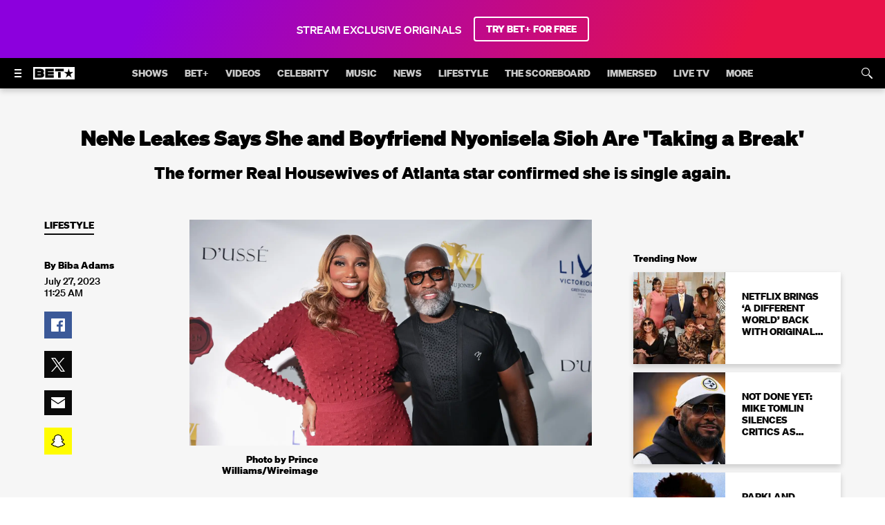

--- FILE ---
content_type: text/css; charset=utf-8
request_url: https://www.bet.com/base-718f3c9dd87e39b8283059b073a799026327f958-31339-2025-12-17.css
body_size: 3888
content:
@font-face {
    font-family: 'Din Next';
    font-display: swap;
    src: url(/fonts/bet/DINNextLTPro-Regular.woff) format('truetype');
    font-weight: 400;
    font-style: normal;
}

@font-face {
    font-family: 'Din Next';
    font-display: swap;
    src: url(/fonts/bet/DINNextLTPro-Bold.woff) format('truetype');
    font-weight: 700;
    font-style: normal;
}

@font-face {
    font-family: 'Din Next Light';
    font-display: swap;
    src: url(/fonts/bet/DINNextLTPro-Light.woff) format('truetype');
    font-weight: 200;
    font-style: normal;
}

@font-face {
    font-family: 'Proxima Nova';
    font-display: swap;
    src: url(/fonts/bet/ProximaNova-Bold.woff) format('truetype');
    font-weight: 700;
    font-style: normal;
}

@font-face {
    font-family: 'Proxima Nova';
    font-display: swap;
    src: url(/fonts/bet/ProximaNova-Regular.woff) format('truetype');
    font-weight: 400;
    font-style: normal;
}

@font-face {
  font-family: 'Soehne';
  src: url('/fonts/soehne-web-extrafett.woff') format('truetype');
  font-display: swap;
  font-weight: 800;
  font-style: normal;
}

@font-face {
  font-family: 'Soehne';
  src: url('/fonts/soehne-web-kraftig.woff') format('truetype');
  font-display: swap;
  font-weight: 400;
  font-style: normal;
}

@font-face {
  font-family: 'Soehne';
  src: url('/fonts/soehne-web-fett.woff2') format('truetype');
  font-display: swap;
  font-weight: 700;
  font-style: normal;
}

:root {
  --icon-font: "global-icons";
  --icon-about-24: "\f101";
  --icon-ad_choices: "\f102";
  --icon-calendar: "\f103";
  --icon-caret-down-12: "\f104";
  --icon-cast-24: "\f105";
  --icon-checkmark-12: "\f106";
  --icon-chevron-down-24: "\f107";
  --icon-chevron-down: "\f108";
  --icon-chevron-left-24: "\f109";
  --icon-chevron-right-12: "\f10a";
  --icon-chevron-right-24: "\f10b";
  --icon-chevron-up-12: "\f10c";
  --icon-chevron-up-24: "\f10d";
  --icon-close-12: "\f10e";
  --icon-close-24: "\f10f";
  --icon-close: "\f110";
  --icon-credit-card: "\f111";
  --icon-email-24: "\f112";
  --icon-embed: "\f113";
  --icon-facebook-24: "\f114";
  --icon-facebook-old: "\f115";
  --icon-facebook: "\f116";
  --icon-google-plus: "\f117";
  --icon-instagram-24: "\f118";
  --icon-instagram-old: "\f119";
  --icon-instagram: "\f11a";
  --icon-linked-in: "\f11b";
  --icon-location: "\f11c";
  --icon-lock-12: "\f11d";
  --icon-locked: "\f11e";
  --icon-menu-16: "\f11f";
  --icon-menu-24: "\f120";
  --icon-mtvlogo: "\f121";
  --icon-mute: "\f122";
  --icon-nav-logo: "\f123";
  --icon-news-24: "\f124";
  --icon-photos-24: "\f125";
  --icon-photos-36: "\f126";
  --icon-pinterest: "\f127";
  --icon-play-12: "\f128";
  --icon-play: "\f129";
  --icon-playlist-24: "\f12a";
  --icon-playlist-36: "\f12b";
  --icon-playlist: "\f12c";
  --icon-playlists-24: "\f12d";
  --icon-search-24: "\f12e";
  --icon-search-lock: "\f12f";
  --icon-search-v2: "\f130";
  --icon-search: "\f131";
  --icon-settings: "\f132";
  --icon-snapchat: "\f133";
  --icon-star: "\f134";
  --icon-tiktok: "\f135";
  --icon-time: "\f136";
  --icon-tumblr-24: "\f137";
  --icon-tumblr-old: "\f138";
  --icon-tumblr: "\f139";
  --icon-tvlandlogo: "\f13a";
  --icon-twitch: "\f13b";
  --icon-twitter-24: "\f13c";
  --icon-twitter-old: "\f13d";
  --icon-twitter: "\f13e";
  --icon-unmute: "\f13f";
  --icon-viacom: "\f140";
  --icon-videos-24: "\f141";
  --icon-vine-old: "\f142";
  --icon-webplex-12: "\f143";
  --icon-website: "\f144";
  --icon-youtube-24: "\f145";
  --icon-youtube: "\f146";
}

@font-face {
  font-family: "global-icons";
  font-display: swap;
  src:
    url(/fonts/icon/global-icons-d2b9303d701336ea27592013f2eea82d.woff2)format("woff2"),
url(/fonts/icon/global-icons-d2b9303d701336ea27592013f2eea82d.woff)format("woff");
}

[class*="icon-"] {
  font-size: 0;
}

[class*="icon-"]::before {
  font-family: var(--icon-font) !important;
  font-size: 24px;
  font-style: normal;
  font-weight: normal;
  font-variant: normal;
  text-transform: none;
  line-height: 1;
  -webkit-font-smoothing: antialiased;
  -moz-osx-font-smoothing: grayscale;
}

.icon-about-24::before {
  content: var(--icon-about-24);
}

.icon-ad_choices::before {
  content: var(--icon-ad_choices);
}

.icon-calendar::before {
  content: var(--icon-calendar);
}

.icon-caret-down-12::before {
  content: var(--icon-caret-down-12);
}

.icon-cast-24::before {
  content: var(--icon-cast-24);
}

.icon-checkmark-12::before {
  content: var(--icon-checkmark-12);
}

.icon-chevron-down-24::before {
  content: var(--icon-chevron-down-24);
}

.icon-chevron-down::before {
  content: var(--icon-chevron-down);
}

.icon-chevron-left-24::before {
  content: var(--icon-chevron-left-24);
}

.icon-chevron-right-12::before {
  content: var(--icon-chevron-right-12);
}

.icon-chevron-right-24::before {
  content: var(--icon-chevron-right-24);
}

.icon-chevron-up-12::before {
  content: var(--icon-chevron-up-12);
}

.icon-chevron-up-24::before {
  content: var(--icon-chevron-up-24);
}

.icon-close-12::before {
  content: var(--icon-close-12);
}

.icon-close-24::before {
  content: var(--icon-close-24);
}

.icon-close::before {
  content: var(--icon-close);
}

.icon-credit-card::before {
  content: var(--icon-credit-card);
}

.icon-email-24::before {
  content: var(--icon-email-24);
}

.icon-embed::before {
  content: var(--icon-embed);
}

.icon-facebook-24::before {
  content: var(--icon-facebook-24);
}

.icon-facebook-old::before {
  content: var(--icon-facebook-old);
}

.icon-facebook::before {
  content: var(--icon-facebook);
}

.icon-google-plus::before {
  content: var(--icon-google-plus);
}

.icon-instagram-24::before {
  content: var(--icon-instagram-24);
}

.icon-instagram-old::before {
  content: var(--icon-instagram-old);
}

.icon-instagram::before {
  content: var(--icon-instagram);
}

.icon-linked-in::before {
  content: var(--icon-linked-in);
}

.icon-location::before {
  content: var(--icon-location);
}

.icon-lock-12::before {
  content: var(--icon-lock-12);
}

.icon-locked::before {
  content: var(--icon-locked);
}

.icon-menu-16::before {
  content: var(--icon-menu-16);
}

.icon-menu-24::before {
  content: var(--icon-menu-24);
}

.icon-mtvlogo::before {
  content: var(--icon-mtvlogo);
}

.icon-mute::before {
  content: var(--icon-mute);
}

.icon-nav-logo::before {
  content: var(--icon-nav-logo);
}

.icon-news-24::before {
  content: var(--icon-news-24);
}

.icon-photos-24::before {
  content: var(--icon-photos-24);
}

.icon-photos-36::before {
  content: var(--icon-photos-36);
}

.icon-pinterest::before {
  content: var(--icon-pinterest);
}

.icon-play-12::before {
  content: var(--icon-play-12);
}

.icon-play::before {
  content: var(--icon-play);
}

.icon-playlist-24::before {
  content: var(--icon-playlist-24);
}

.icon-playlist-36::before {
  content: var(--icon-playlist-36);
}

.icon-playlist::before {
  content: var(--icon-playlist);
}

.icon-playlists-24::before {
  content: var(--icon-playlists-24);
}

.icon-search-24::before {
  content: var(--icon-search-24);
}

.icon-search-lock::before {
  content: var(--icon-search-lock);
}

.icon-search-v2::before {
  content: var(--icon-search-v2);
}

.icon-search::before {
  content: var(--icon-search);
}

.icon-settings::before {
  content: var(--icon-settings);
}

.icon-snapchat::before {
  content: var(--icon-snapchat);
}

.icon-star::before {
  content: var(--icon-star);
}

.icon-tiktok::before {
  content: var(--icon-tiktok);
}

.icon-time::before {
  content: var(--icon-time);
}

.icon-tumblr-24::before {
  content: var(--icon-tumblr-24);
}

.icon-tumblr-old::before {
  content: var(--icon-tumblr-old);
}

.icon-tumblr::before {
  content: var(--icon-tumblr);
}

.icon-tvlandlogo::before {
  content: var(--icon-tvlandlogo);
}

.icon-twitch::before {
  content: var(--icon-twitch);
}

.icon-twitter-24::before {
  content: var(--icon-twitter-24);
}

.icon-twitter-old::before {
  content: var(--icon-twitter-old);
}

.icon-twitter::before {
  content: var(--icon-twitter);
}

.icon-unmute::before {
  content: var(--icon-unmute);
}

.icon-viacom::before {
  content: var(--icon-viacom);
}

.icon-videos-24::before {
  content: var(--icon-videos-24);
}

.icon-vine-old::before {
  content: var(--icon-vine-old);
}

.icon-webplex-12::before {
  content: var(--icon-webplex-12);
}

.icon-website::before {
  content: var(--icon-website);
}

.icon-youtube-24::before {
  content: var(--icon-youtube-24);
}

.icon-youtube::before {
  content: var(--icon-youtube);
}

.article-container .tags .tag {
  color: var(--color-ui-02) !important;
}

.massive-container.superhero-slideshow .item .meta-wrap h2 .sub-header span {
  font: var(--font-p1);
}

@media (min-width: 981px) and (max-width: 1366px) {
  .nav-item {
    padding: 0 !important;
  }
}

@media (min-width: 981px) and (max-width: 1199px) {
  .nav-item a>div {
    padding-left: calc(var(--spacer) * 5/3);
    padding-right: calc(var(--spacer) * 5/3);
  }
}

@media (min-width: 1200px) and (max-width: 1366px) {
  .nav-item a>div {
    padding-left: calc(var(--spacer) * 2);
    padding-right: calc(var(--spacer) * 2);
  }
}

.massive-container .item .meta-wrap .sub-header{
  margin-top: calc(var(--spacer) * 3 - 10px) !important;
  padding-top: calc(var(--spacer) * 3 - 10px) !important;
}

/* override the image position for the braze modal */

[data-display-name="Modal"] [data-display-name="SectionHeader"] img {
  -o-object-position: top;
     object-position: top;
}

div[data-display-name="GalleryPreviewBox"] div p:first-of-type{
  color: var(--color-brand-02) !important;
}

.global-menu-container #menu,
.microsite.sticky .global-menu-container #menu,
.microsite.condensed .global-menu-container #menu {
  -webkit-transform: translate(-100%, 0);
          transform: translate(-100%, 0);
}

.microsite .global-menu-container #menu {
  -webkit-transform: translate(-100%, 0);
          transform: translate(-100%, 0);
}

.bidbarrel-ad.hasAdLabel{
  width: -webkit-max-content;
  width: max-content;
  margin-left: auto;
  margin-right: auto;
}

:root{--color-brand-01:#0a0a0a;--color-brand-02:#c4ff2c;--color-brand-03:#000000;--color-text-01:#FAFAFA;--color-text-02:#757575;--color-text-03:#0a0a0a;--color-text-04:#818181;--color-ui-01:#ffffff;--color-ui-01-transparent:rgba(246, 246, 246, 0);--color-ui-02:#ffffff;--color-ui-03:#616161;--color-ui-04:#0a0a0a;--color-ui-04-transparent:rgba(0, 0, 0, 0);--color-ui-05:#0a0a0a;--color-ui-06:#0a0a0a;--color-support-01:#2200fa;--color-support-02:#c4ff2c;--color-support-03:#5aa700;--color-support-04:#FF6A6A;--color-support-05:#ffffff;--color-support-06:#000000;--color-support-07:#f6f6f6;--color-support-08:#BFBEBE;--color-support-09:#5E9ED6;--gradient-01:0.7;--ui-shadow-01:0 4px 8px 0 rgba(0, 0, 0, 0.18);--ui-shadow-02:0 4px 8px 0 rgba(0, 0, 0, 0.18);--ui-shadow-03:0 4px 8px 0 rgba(0, 0, 0, 0.18);--page-background:var(--color-ui-02);--page-background-size:cover;--header-v2-height:38px;--header-v2-logo-image:url(/svg/BET_Logo_Hero_Square_Large_100K_CMYK_White.svg);--header-v2-logo-image-mobile:url(/svg/BET_Logo_Secondary_Landscape_Small_RGB_white_compressed.svg);--header-v2-logo-content:"";--header-v2-logo-content-mobile:"";--header-v2-logo-font-size:0;--header-v2-logo-font-size-mobile:0;--header-v2-logo-width:80px;--header-v2-logo-width-mobile:60px;--header-v2-logo-height:80px;--header-v2-logo-height-mobile:30px;--header-v2-logo-background-color:transparent;--header-v2-logo-container-height:140px;--header-v2-logo-color:var(--color-text-01);--header-v2-leaderboard-background-color:var(--color-ui-04);--header-v2-background:var(--color-brand-03);--header-v2-title-text-color:var(--color-brand-02);--header-v2-text-color:var(--color-text-01);--header-v2-text-color-hover:var(--color-brand-02);--header-v2-sub-nav-background-color:var(--color-brand-03);--header-v2-sub-nav-text-color:var(--color-text-01);--header-v2-divider-color:var(--color-ui-06);--svod-header-background:linear-gradient(0deg, rgba(0,0,0,0) 0%, rgba(0,0,0,0.6) 100%);--svod-header-background-sticky:var(--color-brand-01);--svod-nav-button-background:var(--color-brand-02);--svod-nav-text-color:var(--color-text-01);--superhero-slideshow-gradient-color:rgba(0, 0, 0, var(--gradient-01));--loader-z-index:2;--massive-header-image-height:75px;--massive-header-image-height-mobile:50px;--spacer:6px;--ui-transition-time-01:0.2s;--ui-transition-time-02:0.3s;--ui-transition-01:all var(--ui-transition-time-01) ease-in-out;--ui-transition-02:all var(--ui-transition-time-02) ease-in-out;--ui-transition-03:all var(--ui-transition-time-01) ease-in-out;--ui-transition-04:transform 0.5s cubic-bezier(0.77,0.2,0.05,1.0);--font-family-primary:"Soehne", sans-serif;--font-family-secondary:"Soehne", sans-serif;--font-tera-family:"Din Next Light", sans-serif;--font-tera-size:5.4rem;--font-tera-weight:800;--font-tera-style:normal;--font-tera-line-height:1.2;--font-tera-text-transform:none;--font-tera:var(--font-tera-style) var(--font-tera-weight) var(--font-tera-size)/var(--font-tera-line-height) var(--font-tera-family);--font-giga-family:var(--font-family-secondary);--font-giga-size:3.0rem;--font-giga-weight:800;--font-giga-style:normal;--font-giga-line-height:1.2;--font-giga-text-transform:none;--font-giga:var(--font-giga-style) var(--font-giga-weight) var(--font-giga-size)/var(--font-giga-line-height) var(--font-giga-family);--font-mega-family:var(--font-family-secondary);--font-mega-size:3.0rem;--font-mega-weight:700;--font-mega-style:normal;--font-mega-line-height:1.2;--font-mega-text-transform:uppercase;--font-mega:var(--font-mega-style) var(--font-mega-weight) var(--font-mega-size)/var(--font-mega-line-height) var(--font-mega-family);--font-kilo-family:var(--font-family-secondary);--font-kilo-size:2.4rem;--font-kilo-weight:700;--font-kilo-style:normal;--font-kilo-line-height:1.2;--font-kilo-text-transform:none;--font-kilo:var(--font-kilo-style) var(--font-kilo-weight) var(--font-kilo-size)/var(--font-kilo-line-height) var(--font-kilo-family);--font-milli-family:var(--font-family-secondary);--font-milli-size:2.8rem;--font-milli-weight:700;--font-milli-style:normal;--font-milli-line-height:1.25;--font-milli-text-transform:none;--font-milli:var(--font-milli-style) var(--font-milli-weight) var(--font-milli-size)/var(--font-milli-line-height) var(--font-milli-family);--font-micro-family:var(--font-family-secondary);--font-micro-size:2.0rem;--font-micro-weight:700;--font-micro-style:normal;--font-micro-line-height:1.25;--font-micro-text-transform:none;--font-micro:var(--font-micro-style) var(--font-micro-weight) var(--font-micro-size)/var(--font-micro-line-height) var(--font-micro-family);--font-nano-family:var(--font-family-secondary);--font-nano-size:1.4rem;--font-nano-weight:600;--font-nano-style:normal;--font-nano-line-height:1.25;--font-nano-text-transform:uppercase;--font-nano:var(--font-nano-style) var(--font-nano-weight) var(--font-nano-size)/var(--font-nano-line-height) var(--font-nano-family);--font-pico-family:var(--font-family-secondary);--font-pico-size:1.4rem;--font-pico-weight:600;--font-pico-style:normal;--font-pico-line-height:1.2;--font-pico-text-transform:none;--font-pico:var(--font-pico-style) var(--font-pico-weight) var(--font-pico-size)/var(--font-pico-line-height) var(--font-pico-family);--font-p1-family:var(--font-family-secondary);--font-p1-size:1.6rem;--font-p1-weight:400;--font-p1-style:normal;--font-p1-line-height:1.5;--font-p1-text-transform:none;--font-p1:var(--font-p1-style) var(--font-p1-weight) var(--font-p1-size)/var(--font-p1-line-height) var(--font-p1-family);--font-p2-family:var(--font-family-secondary);--font-p2-size:1.4rem;--font-p2-weight:400;--font-p2-style:normal;--font-p2-line-height:1.5;--font-p2-text-transform:none;--font-p2:var(--font-p2-style) var(--font-p2-weight) var(--font-p2-size)/var(--font-p2-line-height) var(--font-p2-family);--font-caption-family:var(--font-family-secondary);--font-caption-size:1.2rem;--font-caption-weight:700;--font-caption-style:normal;--font-caption-line-height:1.5;--font-caption-text-transform:none;--font-caption:var(--font-caption-style) var(--font-caption-weight) var(--font-caption-size)/var(--font-caption-line-height) var(--font-caption-family);--grid-columns:3;--grid-columns-only-one-item:var(--grid-columns);--grid-columns-only-two-items:var(--grid-columns);--grid-columns-only-three-items:var(--grid-columns);--grid-margin:.05;--grid-min-width:288px;--grid-max-width:1440px;--module-spacing:calc(var(--spacer) * 6);--module-inner-spacing:calc(var(--spacer) * 6);--module-outer-spacing:0;--section-header-font:var(--font-giga);--section-header-weight:800;--section-header-color:var(--color-text-03);--section-header-line-height:normal;--section-header-text-transform:uppercase;--section-header-text-align:center;--section-header-letter-spacing:none;--button-font:var(--font-nano);--button-line-height:normal;--button-text-transform:uppercase;--button-padding:0.65em 1.8em 0.75em 1.8em;--button-transition-property:background-color, border, color, opacity;--button-hover-transition-duration:0.3s;--button-border-radius:0px;--button-color:var(--color-text-03);--button-background-color:var(--color-support-02);--button-color-hover:var(--color-text-03);--button-background-color-hover:#a6d726;--button-background-color-hover-layer:var(--color-ui-01);--button-background-color-hover-layer-opacity:0.1;--button-secondary-color:var(--color-text-03);--button-secondary-background-color:var(--color-text-01);--button-secondary-color-hover:var(--color-text-03);--button-secondary-background-color-hover:var(--color-text-01);--button-secondary-background-color-hover-layer:var(--color-ui-04);--button-secondary-background-color-hover-layer-opacity:0.1;--button-secondary-color-inverse:var(--color-text-01);--button-secondary-background-color-inverse:var(--color-ui-06);--button-secondary-color-hover-inverse:var(--color-text-01);--button-secondary-background-color-hover-inverse:var(--color-ui-06);--button-secondary-background-color-hover-layer-inverse:var(--color-ui-02);--button-secondary-background-color-hover-layer-opacity-inverse:0.1;--button-outline-color-focus:var(--color-support-09);--label-line-height:normal;--label-text-transform:uppercase;--label-letter-spacing:normal;--label-padding:3px 5px 4px 5px;--label-color:var(--color-brand-02);--label-category-color:var(--color-text-01);--label-alert-color:var(--color-support-05);--label-tag-color:var(--color-text-01);--border-radius:0px;--bidbarrel-ad-skybox-min-height-desktop:0;--bidbarrel-ad-skybox-min-height-mobile:0;--header-leaderboard-background-color:var(--color-ui-04);--header-background:var(--color-ui-05);--header-text-color:var(--color-text-01);--header-sub-nav-text-color:var(--color-text-01);--header-microsite-background-color:#000000;--header-microsite-text-color:#FAFAFA;--header-microsite-logo-height-condensed:37px;--header-microsite-logo-height:38px;--header-microsite-logo-height-mobile:18px;--header-microsite-logo-width:138px;--header-microsite-logo-width-mobile:73px;--header-microsite-logo-margin-top:36px;--header-microsite-parent-bar-logo:url(/svg/bet-logo-mobile-white.svg);--header-microsite-parent-bar-logo-width:60px;--header-microsite-parent-bar-logo-height:18px;--header-microsite-parent-bar-height:44px;--header-microsite-menu-height-condensed:82px;--header-microsite-menu-height-condensed-with-tagline:150px;--header-microsite-nav-height:196px;--header-microsite-nav-height-with-title:153px;--header-microsite-nav-height-with-title-and-tagline:198px;--header-microsite-nav-height-with-tagline:241px;--header-microsite-nav-height-condensed:44px;--header-microsite-nav-height-condensed-with-tagline:68px;--header-microsite-tagline-line-height:20px;--header-microsite-tagline-top:-21px;--header-microsite-tagline-top-mobile:0;--header-microsite-icon-height:154px;--header-microsite-title-font-size-mobile:14px;--header-microsite-title-line-height:44px;--header-microsite-title-margin-top:28px;--header-microsite-title-margin-bottom:9px;--header-microsite-title-line-height-condensed:20px;--header-microsite-title-margin-top-condensed:11px;--header-microsite-title-margin-bottom-condensed:4px;--header-microsite-text-transform:uppercase;--header-microsite-provider-logo-right:44px;--header-microsite-provider-logo-top:-120px;--header-microsite-provider-logo-top-condensed:0px;}

@media screen and (max-width:660px) {:root{--font-tera-family:"Din Next Light", sans-serif;--font-tera-size:2.4rem;--font-tera-weight:800;--font-tera-style:normal;--font-tera-line-height:1.25;--font-tera-text-transform:none;--font-giga-family:var(--font-family-secondary);--font-giga-size:2.0rem;--font-giga-weight:800;--font-giga-style:normal;--font-giga-line-height:1.25;--font-giga-text-transform:none;--font-mega-family:var(--font-family-secondary);--font-mega-size:3.0rem;--font-mega-weight:700;--font-mega-style:normal;--font-mega-line-height:1.25;--font-mega-text-transform:uppercase;--font-kilo-family:var(--font-family-secondary);--font-kilo-size:2.2rem;--font-kilo-weight:700;--font-kilo-style:normal;--font-kilo-line-height:1.2;--font-kilo-text-transform:none;--font-milli-family:var(--font-family-secondary);--font-milli-size:2.8rem;--font-milli-weight:700;--font-milli-style:normal;--font-milli-line-height:1.25;--font-milli-text-transform:none;--font-micro-family:var(--font-family-secondary);--font-micro-size:2.0rem;--font-micro-weight:700;--font-micro-style:normal;--font-micro-line-height:1.25;--font-micro-text-transform:none;--font-nano-family:var(--font-family-secondary);--font-nano-size:1.4rem;--font-nano-weight:700;--font-nano-style:normal;--font-nano-line-height:1.25;--font-nano-text-transform:uppercase;--font-pico-size:1.2rem;}}

--- FILE ---
content_type: application/javascript; charset=UTF-8
request_url: https://www.bet.com/215.e954aeeccab09fd9.js
body_size: 48875
content:
(self.webpackChunkwebplex_app=self.webpackChunkwebplex_app||[]).push([[215],{16560:(e,t,n)=>{"use strict";Object.defineProperty(t,"__esModule",{value:!0}),Object.defineProperty(t,"default",{enumerable:!0,get:function(){return i}});var r=n(601271),i=function(e,t){var n=t.payload,i=t.name;try{(0,r.logWarning)("".concat(i," - ").concat(JSON.stringify(n)))}catch(e){(0,r.logWarning)("".concat(i," - ").concat(n.type),n.detail)}}},26927:(e,t,n)=>{"use strict";Object.defineProperty(t,"__esModule",{value:!0}),Object.defineProperty(t,"default",{enumerable:!0,get:function(){return o}});var r=n(565412),i=n(841766),a=n(175105),l=n(969437),u=n(601271),o=function(e,t,n){var o=r._((0,i.useState)(!1),2),s=o[0],d=o[1],c=r._((0,i.useState)(!1),2),f=c[0],v=c[1],p=(0,a.getSystemInfo)(),m=p.mobile,g=p.device,_=m||(0,u.isTablet)(g),b=n||{},y=b.enabled,h=b.forceSSAI,P=(0,l.useScript)(y&&!h&&!_&&e),E=(0,l.useScript)(y&&(h||_)&&t);return(0,i.useEffect)(function(){var e="invalid source"===P||"error"===P,t="invalid source"===E||"error"===E;("error"===P||"error"===E)&&v(!0),("ready"===P||"ready"===E||e&&t)&&d(!0)},[P,E]),{googleAdSdkFailure:f,googleAdSdkReady:s}}},30779:(e,t,n)=>{"use strict";Object.defineProperty(t,"__esModule",{value:!0}),Object.defineProperty(t,"default",{enumerable:!0,get:function(){return u}});var r=n(199591),i=n(441293),a=n(111290),l=n(263872),u=r._({},l.SET_RATINGS_SLATE,function(e,t){return a._(i._({},e),{flags:a._(i._({},e.flags),{ratings:t})})})},40812:(e,t,n)=>{"use strict";Object.defineProperty(t,"__esModule",{value:!0}),Object.defineProperty(t,"default",{enumerable:!0,get:function(){return f}});var r=n(453315),i=n(232637),a=n(491423),l=n(441293),u=n(111290),o=i._(n(841766)),s=n(699999),d=n(152618),c=function(e){var t=r._({},a._(e)),n=(0,d.usePlayerState)(),i=n.initialized,c=n.flags,f=n.slates,v=n.ads;return(null==v?void 0:v.active)||(null==f?void 0:f.autoplay)||(null==f?void 0:f.error)||!i||i&&!(null==c?void 0:c.loading)?null:o.default.createElement(s.Element,u._(l._({},t),{"data-display-name":"Spinner"}))};c.displayName="Spinner";var f=c},52019:(e,t,n)=>{"use strict";Object.defineProperty(t,"__esModule",{value:!0}),Object.defineProperty(t,"default",{enumerable:!0,get:function(){return _}});var r=n(560486),i=n(232637),a=n(441293),l=n(111290),u=n(565412),o=n(731841),s=n(841766),d=n(175105),c=n(969437),f=n(436857),v=n(601271),p=n(593468),m=n(694631),g=i._(n(474030)),_=function(e){var t,n=e.playerData,i=e.videoDetail,_=e.trackingServiceUrl,b=e.reportingData,y=e.localization,h=e.localizedGeoBlockErrors,P=e.googleIMASdk,E=e.googleDAISdk,T=e.googleAdSettings,O=e.lockUi,A=e.useMediator,k=e.configuration,j=(0,s.useRef)(null),S=(0,s.useRef)(),C=u._((0,s.useState)(null),2),w=C[0],R=C[1],M=(0,s.useRef)(null),N=(0,c.useQueryParams)(),x=(0,g.default)({googleIMASdk:P,googleDAISdk:E,googleAdSettings:T,trackingServiceUrl:_,useMediator:A}),I=x.mediaToken,D=x.queueReportingEvent,F=x.commonChecksPassed,L=x.userConsentGiven,U=x.adBlockEnabled,B=x.oneTrustEnabled,z=x.autoAdvanced,G=x.isAviaTrackingPluginAvailable;(0,s.useEffect)(function(){return F&&W(),function(){return(0,v.cleanUpAviaPlayer)({playerId:null==w?void 0:w.id,playerRef:M,isUnderCleanup:S})}},[F]);var W=(t=r._(function(){var e,t,r,u,s,c,g,_,P,E,A,C;return o._(this,function(o){switch(o.label){case 0:return[4,(0,v.loadAviaScripts)()];case 1:return o.sent(),c=(0,v.isPodServingEnabled)(k),[4,(0,p.importAviaPlugins)()];case 2:return _=!!(g=o.sent().DebugPlugin).isAvailable(),[4,(0,p.importAviaUi)()];case 3:return P=o.sent().ActiveMode,[4,(0,m.setupAviaPlugins)([{name:"AviaTracking",isPluginAvailable:G,options:{config:window.vtg.config}},{name:f.pluginNames.ERROR_SLATE},{name:f.pluginNames.FALLBACK_TO_SD,options:{token:null==I?void 0:I.token,authSuiteResourceId:null==n?void 0:null===(e=n.authSuiteConfig)||void 0===e?void 0:e.resourceId,getMediaToken:null==I?void 0:I.getMediaToken},isPluginAvailable:!0},{name:"fw",options:{debug:_}},{name:"gam",isPluginAvailable:!c},{name:"hls",options:{debug:_}},{name:"dash"},{name:"playlist"},{name:"podserving",isPluginAvailable:c},{name:f.pluginNames.WEB,options:{mgid:i[0].mgid,videoDetail:i,reportingData:l._(a._({},b),{autoAdvanceToNextVideo:z}),startSeekTime:0,localization:{error:y.error},getMediaToken:I.getMediaToken,useAvia:!0,googleAdSettings:T,adBlockStatus:U,oneTrustEnabled:B,configurationKey:null==n?void 0:n.configurationKey,gamePreroll:null==n?void 0:n.gamePreroll,localizedGeoBlockErrors:h,endContentStrategy:null==n?void 0:n.endContentStrategy,muted:null==n?void 0:n.muted,overrides:{TPZadRuleId:null==n?void 0:n.TPZadRuleId,csid:null==n?void 0:n.csid,caid:null==n?void 0:n.caid}}},{name:f.pluginNames.CHAPTER_TRACKING},{name:f.pluginNames.RATINGS_OVERLAY,options:{videoDetail:i}},{name:f.pluginNames.ADS_OVERLAY,options:{localization:y,configuration:k}},{name:f.pluginNames.ADS_PLAYBACK,options:{resumeAfterAdClick:null==k?void 0:k.resumeAfterAdClick}},{name:f.pluginNames.DEBUG,isPluginAvailable:_},{name:"ui",isPluginAvailable:(null==N?void 0:N.ui)!=="false",options:{posterImageUrl:n.posterUrl||(null===(u=i[0])||void 0===u?void 0:null===(r=u.images)||void 0===r?void 0:null===(t=r[0])||void 0===t?void 0:t.url),activeMode:O?P.MANUAL:P.AUTO}},{name:f.pluginNames.REPORTING,isPluginAvailable:L,options:{mgid:i[0].mgid,autoAdvanceToNextVideo:z,edenCallback:D,edenHeartbeatInterval:n.edenHeartbeatInterval,edenAdHeartbeatInterval:n.edenAdHeartbeatInterval,startTime:0}}])];case 4:if(E=o.sent(),A={autoplay:(null==N?void 0:N.autoplay)==="false"?d.Autoplay.NONE:d.Autoplay[null==n?void 0:null===(s=n.autoplay)||void 0===s?void 0:s.toUpperCase()],container:j.current,plugins:E,language:"avia",localization:{avia:y.aviaUI},overrides:{liveStreamPausable:!1},enableOm:!0,logLevel:g.isAvailable()?d.LogLevel.DEBUG:d.LogLevel.OFF},S.current)return[2];return[4,(0,d.createVideoPlayer)(A)];case 5:return R(C=o.sent()),M.current=C,[2]}})}),function(){return t.apply(this,arguments)});return{videoEl:j,player:w}}},52102:(e,t)=>{"use strict";function n(e){var t,n;return(null==e?void 0:null===(n=e.image)||void 0===n?void 0:null===(t=n.background)||void 0===t?void 0:t.imageUsageType)==="show_logo"&&e.image.background.url||""}Object.defineProperty(t,"__esModule",{value:!0}),Object.defineProperty(t,"getRecommendationLogoUrl",{enumerable:!0,get:function(){return n}})},54951:(e,t,n)=>{"use strict";Object.defineProperty(t,"__esModule",{value:!0}),Object.defineProperty(t,"default",{enumerable:!0,get:function(){return _}});var r=n(232637),i=n(350312),a=n(441293),l=i._(n(841766)),u=n(569906),o=n(152618),s=n(94674),d=r._(n(350703)),c=n(930757),f=n(442162),v=n(59296),p=n(861274),m=n(601331),g=function(e){var t=e.accessibility,n=(0,o.usePlayerState)(),r=n.initialized,i=n.player,a=n.services,m=n.slates,g=n.settings,_=(0,o.usePlayerDispatch)(),b=(0,l.useCallback)(function(e){e.stopPropagation(),(0,p.playerReplay)({initialized:r,player:i,services:a}),_((0,v.startReplay)())},[_,r,i,a]);return(null==m?void 0:m.replay)?l.default.createElement(c.Slate,{"data-display-name":"Replay",onClick:b,onMouseMove:function(e){return e.stopPropagation()}},l.default.createElement(d.default,{url:null==g?void 0:g.close,accessibility:t}),l.default.createElement(s.Wrapper,null,l.default.createElement(f.Mid,null,l.default.createElement(u.ReplayIcon,null)))):null};g.displayName="Replay",g.propTypes=a._({},m.accessibilityProps);var _=g},56606:(e,t,n)=>{"use strict";Object.defineProperty(t,"__esModule",{value:!0}),Object.defineProperty(t,"default",{enumerable:!0,get:function(){return l}});var r=n(232637)._(n(884864)),i=n(59296),a=n(436857),l=function(e,t){var n=e.epg,l=e.live;(null==n?void 0:n.endpoint)&&(t((0,i.setEpgData)({status:a.ui.FETCH_START})),(0,r.default)(n[(null==l?void 0:l.delta)?"deltaEndpoint":"endpoint"]).then(function(e){t((0,i.setEpgData)({data:e,status:a.ui.FETCH_END}))}).catch(function(e){t((0,i.setEpgData)({status:a.ui.FETCH_ERROR})),console.log("%c There was an error retrieving the epg schedule: ".concat(e),"background: #FF0000; color: #000000")}))}},61080:(e,t,n)=>{"use strict";Object.defineProperty(t,"__esModule",{value:!0}),Object.defineProperty(t,"default",{enumerable:!0,get:function(){return u}});var r=n(565412),i=n(841766),a=n(969437),l=n(601271),u=function(e){var t=e.src,n=e.async,u=e.consentCategories,o=e.oneTrust,s=(o||{}).CATEGORIES,d=u||(null==s?void 0:s.ESSENTIAL),c=r._((0,i.useState)(t?"waiting for consent":"invalid source"),2),f=c[0],v=c[1],p=r._((0,i.useState)(null),2),m=p[0],g=p[1],_=(0,a.useScript)(m,void 0===n||n);return(0,i.useEffect)(function(){"invalid source"!==_&&v(_)},[_]),(0,i.useEffect)(function(){(0,l.isUserConsentGiven)(o,d)&&g(t)},[d,g,t,o]),f}},64182:(e,t,n)=>{"use strict";Object.defineProperty(t,"__esModule",{value:!0}),Object.defineProperty(t,"default",{enumerable:!0,get:function(){return r}});var r=n(232637)._(n(240460)).default},65249:(e,t)=>{"use strict";Object.defineProperty(t,"__esModule",{value:!0}),Object.defineProperty(t,"default",{enumerable:!0,get:function(){return n}});var n=function(e,t,n,r){return 0===n?null==e?void 0:e.epgNowOn:r&&1===n?null==e?void 0:e.epgNextUp:t}},68542:(e,t,n)=>{"use strict";Object.defineProperty(t,"__esModule",{value:!0}),Object.defineProperty(t,"default",{enumerable:!0,get:function(){return a}});var r=n(565412),i=n(841766),a=function(e){var t=r._((0,i.useState)(e),2),n=t[0],a=t[1];return[n,(0,i.useCallback)(function(e){a(e)},[])]}},75724:(e,t,n)=>{"use strict";Object.defineProperty(t,"__esModule",{value:!0}),Object.defineProperty(t,"default",{enumerable:!0,get:function(){return l}});var r=n(175105),i=n(59296),a=n(601271),l=function(e,t,n){(0,r.getAutoplayCapabilities)().then(function(e){n((0,i.setAutoplaySupport)((0,a.getAutoplayType)(e)))})}},78912:(e,t,n)=>{"use strict";Object.defineProperty(t,"__esModule",{value:!0}),Object.defineProperty(t,"default",{enumerable:!0,get:function(){return r}});var r=n(232637)._(n(777247)).default},81419:(e,t,n)=>{"use strict";Object.defineProperty(t,"__esModule",{value:!0}),Object.defineProperty(t,"default",{enumerable:!0,get:function(){return l}});var r=n(841766),i=n(356833),a=n(436857),l=function(){var e=(0,r.useRef)(!1);return(0,r.useEffect)(function(){var t,n=(0,i.getStorage)("sessionStorage");e.current=null!==(t=(0,i.getItem)(n,a.sessionStorageKeys.AUTO_ADVANCE))&&void 0!==t&&t},[]),e.current}},83857:(e,t,n)=>{"use strict";Object.defineProperty(t,"__esModule",{value:!0}),Object.defineProperty(t,"default",{enumerable:!0,get:function(){return d}});var r,i=n(199591),a=n(232637),l=n(441293),u=n(111290),o=n(256281),s=a._(n(90778)),d=u._(l._({},s.default),(r={},i._(r,o.ARROW_LEFT,function(e){return u._(l._({},e),{flags:u._(l._({},e.flags),{loading:!0,keyboardRw:!0})})}),i._(r,o.ARROW_RIGHT,function(e){return u._(l._({},e),{flags:u._(l._({},e.flags),{loading:!0,keyboardFf:!0})})}),i._(r,o.SPACEBAR,function(e){return u._(l._({},e),{media:u._(l._({},e.media),{paused:!e.media.paused})})}),r))},83964:(e,t,n)=>{"use strict";Object.defineProperty(t,"__esModule",{value:!0}),Object.defineProperty(t,"default",{enumerable:!0,get:function(){return l}});var r=n(560486),i=n(350312),a=n(731841),l=function(){var e=r._(function(){return a._(this,function(e){return"undefined"!=typeof window?[2,Promise.resolve().then(function(){return i._(n(868278))})]:[2,{}]})});return function(){return e.apply(this,arguments)}}()},90778:(e,t,n)=>{"use strict";Object.defineProperty(t,"__esModule",{value:!0}),Object.defineProperty(t,"default",{enumerable:!0,get:function(){return o}});var r,i=n(199591),a=n(441293),l=n(111290),u=n(256281),o=(r={},i._(r,u.ARROW_UP,function(e,t){return l._(a._({},e),{flags:l._(a._({},e.flags),{volume:!0}),media:l._(a._({},e.media),{muted:!1,volume:t})})}),i._(r,u.ARROW_DOWN,function(e,t){return l._(a._({},e),{flags:l._(a._({},e.flags),{volume:!0}),media:l._(a._({},e.media),{muted:!1,volume:t})})}),i._(r,u.ESC,function(e){return l._(a._({},e),{flags:l._(a._({},e.flags),{focused:!1}),controls:l._(a._({},e.controls),{hover:!1,panel:!1}),media:l._(a._({},e.media),{fullscreen:!1})})}),i._(r,u.KEY_C,function(e,t){return l._(a._({},e),{subtitles:l._(a._({},e.subtitles),{keyPressInput:!0,active:!e.subtitles.active,track:t})})}),i._(r,u.KEY_F,function(e,t){return e.configuration.immersive||e.flags.focusIn?l._(a._({},e),{media:l._(a._({},e.media),{fullscreen:t})}):e}),i._(r,u.KEY_M,function(e){return l._(a._({},e),{media:l._(a._({},e.media),{muted:!e.media.muted})})}),i._(r,u.SET_KEYBOARD_ACTIVE,function(e,t){return e.configuration.immersive||e.flags.focusIn?l._(a._({},e),{flags:l._(a._({},e.flags),{keyboardInUse:t})}):e}),i._(r,u.TAB,function(e,t){return a._(l._(a._({},e),{flags:l._(a._({},e.flags),{focused:t})}),e.flags.slates?{}:{controls:l._(a._({},e.controls),{active:t,hover:t,panel:!1})})}),r)},97275:(e,t)=>{"use strict";Object.defineProperty(t,"__esModule",{value:!0}),Object.defineProperty(t,"default",{enumerable:!0,get:function(){return n}});var n=function(e){var t,n=window.location,r=n.pathname,i=n.origin;return(null!==(t=null==e?void 0:e.browseHubRedirects)&&void 0!==t?t:[]).some(function(e){return!!r.includes(e.from)&&(window.location.replace("".concat(i).concat(e.to)),!0)})}},98871:(e,t,n)=>{"use strict";Object.defineProperty(t,"__esModule",{value:!0}),Object.defineProperty(t,"default",{enumerable:!0,get:function(){return s}});var r=n(436857),i=r.endOfContent.recommendation,a=r.endOfContent.upsell,l=r.endOfContent.loop,u=r.endOfContent.replay,o=r.endOfContent.next,s=function(e){return void 0===e?{}:{recommendation:e===i,upsell:e===a,next:e===o,replay:e===u,loop:e===l}}},99226:(e,t)=>{"use strict";Object.defineProperty(t,"__esModule",{value:!0}),Object.defineProperty(t,"default",{enumerable:!0,get:function(){return n}});var n=function(){if(!window)throw Error("no window object defined");setTimeout(function(){return window.location.reload()},1e3)}},99346:(e,t,n)=>{"use strict";Object.defineProperty(t,"__esModule",{value:!0}),Object.defineProperty(t,"default",{enumerable:!0,get:function(){return i}});var r=n(232637)._(n(7631)),i=function(e){var t=e.episodeAbbreviation,n=e.episodeNumber,i=e.seasonAbbreviation,a=e.seasonNumber;return[a&&i&&(0,r.default)(i,{seasonNumber:a}),n&&t&&(0,r.default)(t,{episodeNumber:n})].filter(function(e){return e}).join(" ")}},107883:(e,t,n)=>{"use strict";Object.defineProperty(t,"__esModule",{value:!0}),Object.defineProperty(t,"default",{enumerable:!0,get:function(){return a}});var r=n(441293),i=n(864705),a=function(){for(var e=arguments.length>0&&void 0!==arguments[0]?arguments[0]:{},t=arguments.length,n=Array(t>1?t-1:0),a=1;a<t;a++)n[a-1]=arguments[a];var l=i._(n).reduce(function(e,t){return r._({},e,t)},{});return function(t,n){var r=n.type,i=n.payload,a=null==e?void 0:e[r];return"function"==typeof a&&a(t,i),(null==l?void 0:l[r])?l[r](t,i):t}}},112475:(e,t,n)=>{"use strict";Object.defineProperty(t,"__esModule",{value:!0}),function(e,t){for(var n in t)Object.defineProperty(e,n,{enumerable:!0,get:t[n]})}(t,{FEATURE_FLAG_PREFIX:function(){return u},FeatureFlag:function(){return s},getFeatureFlagsFromCookies:function(){return o}});var r=n(232637),i=r._(n(711374)),a=r._(n(975121)),l=n(842432),u="ff-";function o(){var e={},t=a.default.get()||{};return Object.keys(t).forEach(function(n){if("string"==typeof n&&n.startsWith(u)){var r=n.replace(u,""),i="ON"===t[n];r&&(e[r]=i)}}),e}var s=function(e){var t=e.flag,n=e.children;return!0===(0,l.useFeatureFlags)()[t]&&n||null};s.propTypes={flag:i.default.string.isRequired,children:i.default.node}},113441:(e,t,n)=>{"use strict";Object.defineProperty(t,"__esModule",{value:!0}),Object.defineProperty(t,"default",{enumerable:!0,get:function(){return u}});var r=n(232637),i=n(565412),a=n(841766),l=r._(n(332717)),u=function(){var e=(0,a.useRef)(null),t=i._((0,a.useState)({left:0,top:0,width:0,height:0}),2),n=t[0],r=t[1],u=i._((0,a.useState)(function(){return new l.default(function(e){return r(i._(e,1)[0].contentRect)})}),1)[0];return[(0,a.useCallback)(function(t){e.current&&u.disconnect(),t&&u.observe(t),e.current=t},[u]),n]}},113657:(e,t,n)=>{"use strict";Object.defineProperty(t,"__esModule",{value:!0}),Object.defineProperty(t,"default",{enumerable:!0,get:function(){return i}});var r=n(601271),i=function(e){var t=e.services;(0,r.dispatchCvpPluginEvent)(t,"clickPauseButton")}},114012:(e,t,n)=>{"use strict";Object.defineProperty(t,"__esModule",{value:!0}),Object.defineProperty(t,"default",{enumerable:!0,get:function(){return o}});var r=n(560486),i=n(232637),a=n(350312),l=n(731841),u=i._(n(389043)),o=function(){var e=r._(function(){return l._(this,function(e){switch(e.label){case 0:if(!("undefined"!=typeof window)||(window.Hls||(window.Hls=u.default),window.shaka))return[3,2];return[4,Promise.resolve().then(function(){return a._(n(608201))})];case 1:window.shaka=e.sent(),e.label=2;case 2:return[2]}})});return function(){return e.apply(this,arguments)}}()},116004:(e,t)=>{"use strict";Object.defineProperty(t,"__esModule",{value:!0}),Object.defineProperty(t,"default",{enumerable:!0,get:function(){return n}});var n=function(e,t){var n=e.initialized,r=e.player,i=t.pause;if(n&&r){if(i){r.pause();return}r.play()}}},119764:(e,t,n)=>{"use strict";Object.defineProperty(t,"__esModule",{value:!0}),Object.defineProperty(t,"default",{enumerable:!0,get:function(){return c}});var r,i=n(199591),a=n(441293),l=n(111290),u=n(175105),o=n(37142),s=n(436857),d=n(601271),c=(r={},i._(r,u.PlayerEvent.AUDIO_TRACK_CHANGE,function(e,t){return l._(a._({},e),{audio:l._(a._({},e.audio),{track:null==t?void 0:t.audioTrack})})}),i._(r,u.PlayerEvent.AUDIO_TRACKS_CHANGE,function(e,t){var n=t.muted,r=t.tracks;return l._(a._({},e),{tick:e.timestamp,media:a._({},e.media,n&&{muted:n}),audio:a._({},e.audio,r&&{tracks:r}),flags:l._(a._({},e.flags),{volume:null})})}),i._(r,u.PlayerEvent.CONTENT_DURATION_AVAILABLE,function(e,t){return l._(a._({},e),{media:l._(a._({},e.media),{duration:null==t?void 0:t.contentDuration})})}),i._(r,u.PlayerEvent.CONTENT_PAUSED,function(e){return l._(a._({},e),{media:l._(a._({},e.media),{paused:!0})})}),i._(r,u.PlayerEvent.CONTENT_PLAYING,function(e){return l._(a._({},e),{flags:l._(a._({},e.flags),{ratings:!0}),media:l._(a._({},e.media),{paused:!1}),controls:l._(a._({},e.controls),{userAction:!1})})}),i._(r,u.PlayerEvent.CONTENT_PROGRESS,function(e,t){var n;return l._(a._({},e),{flags:l._(a._({},e.flags),{forward:!1,rewind:!1,seeking:!1}),slates:l._(a._({},e.slates),{autoplay:!1}),media:l._(a._({},e.media),{duration:(null==t?void 0:t.contentDuration)||(null==t?void 0:t.streamDuration),time:null!==(n=null==t?void 0:t.contentTime)&&void 0!==n?n:null==t?void 0:t.streamTime})})}),i._(r,u.PlayerEvent.CONTENT_START,function(e){return l._(a._({},e),{media:l._(a._({},e.media),{paused:!1})})}),i._(r,u.PlayerEvent.CONTENT_SEGMENT_END,function(e){return l._(a._({},e),{controls:l._(a._({},e.controls),{userAction:!1})})}),i._(r,u.PlayerEvent.METRIC,function(e,t){return"pause"===t.metric.key&&"api"===t.metric.type?l._(a._({},e),{controls:l._(a._({},e.controls),{userAction:!0})}):e}),i._(r,u.PlayerEvent.MUTE_CHANGE,function(e,t){return l._(a._({},e),{media:l._(a._({},e.media),{muted:null==t?void 0:t.muted})})}),i._(r,u.PlayerEvent.PLAYBACK_STARTED,function(e){return l._(a._({},e),{flags:l._(a._({},e.flags),{loading:!1,restarting:!1})})}),i._(r,u.PlayerEvent.PLUGIN_EVENT,function(e,t){var n;return t.type===s.customEvents.RETURN_TO_LIVE?l._(a._({},e),{live:l._(a._({},null==e?void 0:e.live),{delta:0})}):t.type===o.PlaylistEvent.PLAYLIST_COMPLETE&&(null==e?void 0:null===(n=e.configuration)||void 0===n?void 0:n.replay)?(0,d.updateSlates)(e,"replay",!0):e}),i._(r,u.PlayerEvent.SEEK_COMPLETE,function(e){return l._(a._({},e),{flags:l._(a._({},e.flags),{loading:!1,ratings:!0})})}),i._(r,u.PlayerEvent.SEEK_START,function(e){return l._(a._({},e),{flags:l._(a._({},e.flags),{loading:!e.flags.rewind&&!e.flags.forward})})}),i._(r,u.PlayerEvent.TEXT_CUEPOINT,function(e,t){return l._(a._({},e),{subtitles:a._({},e.subtitles,(0,d.extractCues)(e,t))})}),i._(r,u.PlayerEvent.TEXT_TRACK_CHANGE,function(e,t){var n;return l._(a._({},e),{subtitles:l._(a._({},e.subtitles),{track:a._({},(null==t?void 0:t.textTrack)||(null==e?void 0:null===(n=e.subtitles)||void 0===n?void 0:n.track))})})}),i._(r,u.PlayerEvent.TEXT_TRACK_ENABLED_CHANGE,function(e,t){var n,r,i,o=e;return(null==e?void 0:null===(r=e.reporting)||void 0===r?void 0:null===(n=r.aviaEventFlags)||void 0===n?void 0:n.includes(u.PlayerEvent.TEXT_TRACK_ENABLED_CHANGE))&&(o=l._(a._({},e),{reporting:l._(a._({},e.reporting),{aviaEventFlags:e.reporting.aviaEventFlags.filter(function(e){return e!==t})})})),a._({},o,!(null===(i=e.subtitles)||void 0===i?void 0:i.keyPressInput)&&{subtitles:l._(a._({},e.subtitles),{active:null==t?void 0:t.textTrackEnabled})})}),i._(r,u.PlayerEvent.TEXT_TRACKS_CHANGE,function(e,t){var n;return l._(a._({},e),{subtitles:l._(a._({},e.subtitles),{active:!0,keyPressInput:!1,tracks:null==t?void 0:null===(n=t.textTracks)||void 0===n?void 0:n.filter(function(e){return e.kind!==u.TextTrackKind.METADATA})})})}),i._(r,u.PlayerEvent.VOLUME_CHANGE,function(e,t){return l._(a._({},e),{flags:l._(a._({},e.flags),{volume:!1}),media:l._(a._({},e.media),{volume:null==t?void 0:t.volume})})}),i._(r,o.PlaylistEvent.PLAYLIST_ADVANCED,function(e){return l._(a._({},e),{playlist:l._(a._({},e.playlist),{index:e.playlist.index+1,active:e.playlist.media[e.playlist.index+1]})})}),i._(r,o.PlaylistEvent.PLAYLIST_COMPLETE,function(e){return e}),r)},122687:(e,t,n)=>{"use strict";Object.defineProperty(t,"__esModule",{value:!0}),Object.defineProperty(t,"default",{enumerable:!0,get:function(){return i}});var r=n(232637)._(n(276492)),i=function(e,t){var n,i=e.initialized,a=e.player;i&&(null==a?void 0:a.id)&&!a.textTrackEnabled&&(null===(n=(0,r.default)(a.id).then(function(e){e.textTrackEnabled=!!t,t&&(e.textTrack=t)}))||void 0===n||n.catch(function(e){console.error("Player Error while setting text track:",e)}))}},132301:(e,t,n)=>{"use strict";Object.defineProperty(t,"__esModule",{value:!0}),Object.defineProperty(t,"default",{enumerable:!0,get:function(){return a}});var r=n(841766),i=n(601271),a=function(e){var t=e.edenData,n=e.playerState,a=e.mgid,l=n.slates;(0,r.useEffect)(function(){(null==l?void 0:l.next)&&(0,i.sendEdenReporting)({edenData:t,slateType:"watch-next",mgid:a})},[null==l?void 0:l.next,t])}},132863:(e,t,n)=>{"use strict";Object.defineProperty(t,"__esModule",{value:!0}),Object.defineProperty(t,"default",{enumerable:!0,get:function(){return E}});var r=n(232637),i=n(350312),a=n(441293),l=n(111290),u=n(81992),o=i._(n(841766)),s=r._(n(7631)),d=n(696672),c=n(79844),f=r._(n(141955)),v=n(930757),p=n(157962),m=n(152618),g=n(579829),_=n(59296),b=n(601271),y=n(861274),h=n(601331),P=function(e){var t,n,r,i=e.accessibility,h=e.label,P=u._(e,["accessibility","label"]),E=(0,m.usePlayerDispatch)(),T=(0,m.usePlayerState)(),O=T.playlist,A=T.services,k=T.settings,j=T.slates,S=T.media,C=(0,b.getNextStrings)(l._(a._({},(0,b.getEntityType)(null==O?void 0:null===(t=O.active)||void 0===t?void 0:t.entityType)),{label:h,accessibility:i})),w=C.time,R=C.timeAria,M=C.hide,N=C.hideAria,x=(0,d.useDetectDevice)().tablet,I=(0,o.useCallback)(function(e){return function(t){var n;t.stopPropagation(),E((0,_.setNextSlate)(!1)),(0,y.dismissUpNext)({services:A},{payload:{clickTarget:e,mgid:null==O?void 0:null===(n=O.active)||void 0===n?void 0:n.mgid,overlayType:"watch-next"}})}},[E,null==O?void 0:null===(n=O.active)||void 0===n?void 0:n.mgid,A]),D=(0,o.useCallback)(function(e){var t;e.stopPropagation(),(0,y.clickNextButton)({services:A},{payload:{mgid:null==O?void 0:null===(t=O.active)||void 0===t?void 0:t.mgid,overlayType:"watch-next"}}),(0,b.redirect)(null==k?void 0:k.next)},[null==O?void 0:null===(r=O.active)||void 0===r?void 0:r.mgid,A,null==k?void 0:k.next]),F=(0,o.useCallback)(function(){(0,b.setSessionAutoAdvance)(),(0,b.redirect)(null==k?void 0:k.next)},[null==k?void 0:k.next]),L=Math.round((null==S?void 0:S.duration)-(null==S?void 0:S.credits)),U=(0,g.useCountdown)((null==j?void 0:j.next)&&L>0,F,null,L<10?L:10);return((0,m.useNextSlate)(null==O?void 0:O.active),null==j?void 0:j.next)?o.default.createElement(v.Slate,l._(a._({},P),{onClick:I("Next"),"data-display-name":"Next"}),o.default.createElement(p.Container,{tablet:x},o.default.createElement(f.default,{"aria-label":"".concat(R," ").concat(U),onClick:D,text:(0,s.default)(w,{seconds:U})}),o.default.createElement(c.Button,{"aria-label":N,onClick:I("WatchCredits"),secondary:!0,small:!0,text:M}))):null};P.displayName="Next",P.propTypes=a._({},h.accessibilityProps,h.labelProps);var E=P},141955:(e,t,n)=>{"use strict";Object.defineProperty(t,"__esModule",{value:!0}),Object.defineProperty(t,"default",{enumerable:!0,get:function(){return v}});var r=n(453315),i=n(232637),a=n(350312),l=n(491423),u=n(441293),o=n(111290),s=i._(n(711374)),d=a._(n(841766)),c=n(79844),f=function(e){var t=r._({},l._(e)),n=(0,d.useRef)(null),i=(0,d.useRef)(null);return(0,d.useEffect)(function(){n.current&&!i.current&&(i.current=n.current.offsetWidth)}),d.default.createElement(c.Button,o._(u._({},t),{ref:n,primary:!0,small:!0,"data-display-name":"NextButton","data-role":"control",style:{width:"".concat(i.current,"px")}}))};f.displayName="NextButton",f.propTypes={children:s.default.node.isRequired};var v=f},143514:(e,t,n)=>{"use strict";Object.defineProperty(t,"__esModule",{value:!0}),Object.defineProperty(t,"default",{enumerable:!0,get:function(){return c}});var r,i=n(199591),a=n(441293),l=n(111290),u=n(175105),o=n(601271),s=n(263872),d=n(436857),c=(r={},i._(r,s.CLEAR_FLAGS,function(e,t){return l._(a._({},e),{flags:a._({},e.flags,t.reduce(function(e,t){return l._(a._({},e),i._({},t,null))},{}))})}),i._(r,s.DISABLE_AUTOPLAY_SLATE,function(e){return l._(a._({},e),{controls:l._(a._({},e.controls),{active:!0}),flags:l._(a._({},e.flags),{slates:!1}),slates:l._(a._({},e.slates),{autoplay:!1})})}),i._(r,s.DISABLE_ERROR_SLATE,function(e){return l._(a._({},e),{controls:l._(a._({},e.controls),{active:!0}),flags:l._(a._({},e.flags),{slates:!1}),slates:l._(a._({},e.slates),{error:!1}),error:{}})}),i._(r,s.INITIALIZE,function(e,t){var n;return l._(a._({},e),{initialized:!0,player:null==t?void 0:t.player,ads:l._(a._({},e.ads),{type:(null==t?void 0:t.accessTier)===d.ui.PREMIUM_TIER?d.ui.ADS_TYPE_PROMO:d.ui.ADS_TYPE_AD}),audio:l._(a._({},e.audio),{track:null==t?void 0:null===(n=t.player)||void 0===n?void 0:n.audioTrack}),device:l._(a._({},e.device),{isDesktop:null==t?void 0:t.isDesktop,isIos:null==t?void 0:t.isIos,isAndroid:null==t?void 0:t.isAndroid,hasFullscreen:null==t?void 0:t.hasFullscreen,isMobile:null==t?void 0:t.isMobile,isTablet:null==t?void 0:t.isTablet,isTouch:null==t?void 0:t.isTouch}),dom:l._(a._({},e.dom),{wrapperEl:null==t?void 0:t.wrapper}),flags:l._(a._({},e.flags),{loading:!0}),settings:l._(a._({},e.settings),{accessTier:null==t?void 0:t.accessTier}),timestamp:Date.now()})}),i._(r,s.LOAD,function(e,t){var n,r,i,o,s,d,c,f;return l._(a._({},e),{player:t.player,services:t.services,dom:l._(a._({},e.dom),{videoEl:t.videoEl||e.dom.videoEl}),audio:{track:null===(n=t.player)||void 0===n?void 0:n.audioTrack,tracks:null===(r=t.player)||void 0===r?void 0:r.audioTracks},subtitles:l._(a._({},e.subtitles),{active:null===(i=t.player)||void 0===i?void 0:i.textTrackEnabled,track:a._({},(null===(o=t.player)||void 0===o?void 0:o.textTrack)||{}),tracks:null===(d=t.player)||void 0===d?void 0:null===(s=d.textTracks)||void 0===s?void 0:s.filter(function(e){return e.kind!==u.TextTrackKind.METADATA})}),media:l._(a._({},e.media),{muted:null===(c=t.player)||void 0===c?void 0:c.muted,volume:null===(f=t.player)||void 0===f?void 0:f.volume}),settings:l._(a._({},e.settings),{accessToken:null==t?void 0:t.applicationAccessToken})})}),i._(r,s.SET_AUDIO_TRACKS,function(e,t){return l._(a._({},e),{audio:l._(a._({},e.audio),{tracks:t})})}),i._(r,s.SET_AUTOPLAY_SUPPORT,function(e,t){return l._(a._({},e,(0,o.updateSlates)(e,"autoplay",t===d.ui.AUTOPLAY_SUPPORT_NONE)),{settings:l._(a._({},e.settings),{autoplay:t})})}),i._(r,s.SET_ERROR_SLATE,function(e,t){return l._(a._({},e),{flags:l._(a._({},e.flags),{loading:!1,slates:!0}),slates:l._(a._({},e.slates),{error:!0}),error:a._({},e.error,t)})}),i._(r,s.SET_MINIMIZED,function(e,t){return l._(a._({},e),{controls:l._(a._({},e.controls),{active:!1,hover:!1,panel:!1}),flags:l._(a._({},e.flags),{focused:!1,minimized:t,slates:t}),slates:t?e.slates:Object.keys(e.slates).reduce(function(e,t){return l._(a._({},e),i._({},t,!1))},{})})}),i._(r,s.SET_ORIENTATION_LOCK,function(e,t){return l._(a._({},e),{flags:l._(a._({},e.flags),{orientationLock:t})})}),i._(r,s.SET_SCHEDULED_ACTION,function(e,t){return l._(a._({},e),{scheduledActions:a._({},e.scheduledActions,t)})}),i._(r,s.START_REPLAY,function(e){return l._(a._({},e),{slates:l._(a._({},e.slates),{replay:!1})})}),i._(r,s.SYNC,function(e){return l._(a._({},e),{synchronized:!0,tick:e.timestamp,controls:l._(a._({},e.controls),{active:!0})})}),i._(r,s.SET_GLOBAL_TIME,function(e){return l._(a._({},e),{timestamp:Date.now()})}),i._(r,s.SET_WRAPPER_FOCUSIN,function(e){return e.configuration.immersive?e:l._(a._({},e),{controls:l._(a._({},e.controls),{active:!0}),flags:l._(a._({},e.flags),{focusIn:!0})})}),i._(r,s.SET_WRAPPER_FOCUSOUT,function(e){return e.configuration.immersive?e:l._(a._({},e),{flags:l._(a._({},e.flags),{focusIn:!1})})}),r)},152618:(e,t,n)=>{"use strict";Object.defineProperty(t,"__esModule",{value:!0}),function(e,t){for(var n in t)Object.defineProperty(e,n,{enumerable:!0,get:t[n]})}(t,{useAviaKeyCommandsOnFocus:function(){return a.default},useAviaPlayer:function(){return i.default},useAviaUIManualActive:function(){return l.default},useAviaWithAviaUI:function(){return u.default},useChannelsCleanupAttributes:function(){return o.default},useEdenReporting:function(){return s.default},useElementRect:function(){return d.default},useFocusTrigger:function(){return c.default},useFullscreen:function(){return f.default},useInitialize:function(){return v.default},useKeyboardNavigation:function(){return p.default},useMeasure:function(){return m.default},useMultiplex:function(){return g.default},useNextSlate:function(){return _.default},useOneTrustScript:function(){return b.default},useOrientationLock:function(){return y.default},usePauseSlate:function(){return h.default},usePictureInPictureDisable:function(){return j.usePictureInPictureDisable},usePlayerDispatch:function(){return k.usePlayerDispatch},usePlayerEvents:function(){return P.default},usePlayerState:function(){return k.usePlayerState},useRatings:function(){return E.default},useRecommendation:function(){return T.default},useUpsell:function(){return O.default},useWindowSize:function(){return A.default}});var r=n(232637),i=r._(n(478297)),a=r._(n(589600)),l=r._(n(297486)),u=r._(n(52019)),o=r._(n(604012)),s=r._(n(915302)),d=r._(n(719479)),c=r._(n(855793)),f=r._(n(524332)),v=r._(n(884807)),p=r._(n(284682)),m=r._(n(113441)),g=r._(n(891357)),_=r._(n(914511)),b=r._(n(61080)),y=r._(n(335184)),h=r._(n(547298)),P=r._(n(224369)),E=r._(n(806695)),T=r._(n(354934)),O=r._(n(647048)),A=r._(n(327244)),k=n(941870),j=n(578914)},154248:(e,t,n)=>{"use strict";Object.defineProperty(t,"__esModule",{value:!0}),function(e,t){for(var n in t)Object.defineProperty(e,n,{enumerable:!0,get:t[n]})}(t,{handleClickAction:function(){return o},handleCloseCaptionsAction:function(){return g},handleFocusingElementAction:function(){return _},handleFullScreenAction:function(){return m},handleLooseElementFocus:function(){return b},handleMuteAction:function(){return p},handlePlayPauseAction:function(){return s},handleSeekBackAction:function(){return c},handleSeekForwardAction:function(){return d},handleVolumeDownAction:function(){return f},handleVolumeUpAction:function(){return v}});var r=n(175105),i=n(513953),a=n(861274),l=n(59296),u=n(601271),o=function(e){var t=e.event,n=e.flags;(0,u.isControl)()&&n.focused&&(t.preventDefault(),document.activeElement.click())},s=function(e){var t=e.dispatch,n=e.flags,r=e.initialized,l=e.media,o=e.player;if((0,u.isControl)()&&n.focused){document.activeElement.click();return}(0,a.playerPlayback)({initialized:r,player:o},{pause:!l.paused}),t((0,i.keySpacebar)())},d=function(e){var t=e.ads,n=e.dispatch,l=e.initialized,u=e.media,o=e.player,s=Math.min(u.time+.1*u.duration,u.duration);if(null==t?void 0:t.entries){var d,c,f,v=null===(f=t.entries)||void 0===f?void 0:null===(c=f.filter(function(e){return(null==e?void 0:e.type)===r.AdBreakType.MID}))||void 0===c?void 0:null===(d=c.filter(function(e){return(null==e?void 0:e.hasPlayed)!==!0||(null==e?void 0:e.played)!==!0}))||void 0===d?void 0:d.find(function(e){return(null==e?void 0:e.start)>u.time});v&&s>=(null==v?void 0:v.start)&&(s=Math.floor(null==v?void 0:v.start))}(0,a.playerSeek)({initialized:l,player:o},{to:s}),n((0,i.keyArrowRight)())},c=function(e){var t=e.dispatch,n=e.initialized,r=e.media,l=e.player,u=Math.max((null==r?void 0:r.time)-(null==r?void 0:r.duration)*.1,1);(0,a.playerSeek)({initialized:n,player:l},{to:u}),t((0,i.keyArrowLeft)())},f=function(e){var t=e.dispatch,n=e.dom,r=e.media,u=e.player;n.videoEl.muted=!1;var o=Math.max(Number((null==r?void 0:r.volume)-.05),0);(0,a.playerVolume)({player:u},{volume:o}),t((0,l.clearFlags)(["volume"])),t((0,i.keyArrowDown)(o))},v=function(e){var t=e.dispatch,n=e.dom,r=e.player,u=e.media;n.videoEl.muted=!1;var o=Math.min(Number(u.volume+.05),1);(0,a.playerVolume)({player:r},{volume:o}),t((0,l.clearFlags)(["volume"])),t((0,i.keyArrowUp)(o))},p=function(e){var t=e.dispatch,n=e.dom,r=e.media,u=e.player,o=!(null==r?void 0:r.muted);n.videoEl.muted=o,(0,a.playerMuted)({player:u},{muted:o}),t((0,l.clearFlags)(["volume"])),t((0,i.keyM)())},m=function(e){var t=e.dispatch,n=e.dom,r=e.fullscreenCallback,a=e.media;a.fullscreen?r.exit():r.request(n.wrapperEl,{navigationUI:"hide"}),t((0,i.keyF)(!a.fullscreen))},g=function(e){var t=e.dispatch,n=e.initialized,r=e.player,l=e.subtitles;if(null==l?void 0:null===(u=l.tracks)||void 0===u?void 0:u.length){var u,o,s=(null==l?void 0:l.active)?void 0:(null==l?void 0:l.track)||(null==l?void 0:null===(o=l.tracks)||void 0===o?void 0:o[0]);(0,a.playerTextTrack)({initialized:n,player:r},s),t((0,i.keyC)(s))}},_=function(e){var t=e.dispatch,n=e.dom;t((0,i.keyTab)((0,u.isInElement)(n.wrapperEl,document.activeElement))),t((0,i.setKeyboardActive)(!0))},b=function(e){var t=e.dispatch;t((0,i.keyEsc)()),t((0,i.setKeyboardActive)(!1))}},155658:(e,t)=>{"use strict";Object.defineProperty(t,"__esModule",{value:!0}),Object.defineProperty(t,"default",{enumerable:!0,get:function(){return n}});var n=function(){var e=window.location,t=e.origin,n=e.pathname.split("/").filter(Boolean);return 0===n.length?"".concat(t,"/"):"".concat(t,"/").concat(n[0])}},157376:(e,t,n)=>{"use strict";Object.defineProperty(t,"__esModule",{value:!0}),Object.defineProperty(t,"default",{enumerable:!0,get:function(){return r}});var r=n(232637)._(n(132863)).default},157962:(e,t,n)=>{"use strict";Object.defineProperty(t,"__esModule",{value:!0}),Object.defineProperty(t,"Container",{enumerable:!0,get:function(){return a}});var r=n(232637)._(n(621128)),i=n(601271),a=(0,r.default)("div",{target:"e1qgwvol0"})("bottom:calc(",(0,i.getFromTheme)("spacer")," * 3);box-sizing:border-box;display:flex;flex-direction:row;justify-content:flex-end;left:calc(",(0,i.getFromTheme)("spacer")," * 3);position:absolute;right:calc(",(0,i.getFromTheme)("spacer")," * 3);& * + *{margin-left:calc(",(0,i.getFromTheme)("spacer"),");}button{--wv-pad:2;--wv-spacer:4;--wv-font:var(--nano-inline);}",function(e){if(e.tablet)return"\n          button {\n            --wv-pad: 3;\n            --wv-spacer: 6;\n            --wv-font: var(--micro-inline);\n          }"},"  @media (min-width:",(0,i.getFromTheme)("breakpoints.medium"),"px){bottom:calc(",(0,i.getFromTheme)("spacer")," * 4);left:calc(",(0,i.getFromTheme)("spacer")," * 4);right:calc(",(0,i.getFromTheme)("spacer")," * 4);& * + *{margin-left:calc(",(0,i.getFromTheme)("spacer")," * 2);}button{--wv-pad:3;--wv-spacer:6;--wv-font:var(--micro-inline);}}")},181734:(e,t)=>{"use strict";Object.defineProperty(t,"__esModule",{value:!0}),Object.defineProperty(t,"default",{enumerable:!0,get:function(){return n}});var n=function(e,t){return e.contains(t)||e===t}},183119:(e,t,n)=>{"use strict";Object.defineProperty(t,"__esModule",{value:!0}),Object.defineProperty(t,"default",{enumerable:!0,get:function(){return i}});var r=n(601271),i=function(e){var t=e.services;(0,r.dispatchCvpPluginEvent)(t,"clickProgressBar")}},187476:(e,t,n)=>{"use strict";Object.defineProperty(t,"__esModule",{value:!0}),Object.defineProperty(t,"default",{enumerable:!0,get:function(){return r}});var r=n(232637)._(n(214839)).default},192112:(e,t,n)=>{"use strict";Object.defineProperty(t,"__esModule",{value:!0}),Object.defineProperty(t,"Wrapper",{enumerable:!0,get:function(){return l}});var r=n(232637)._(n(621128)),i=n(930757),a=n(601271),l=(0,r.default)(i.Slate,{target:"e1fpmv0l0"})("\n.swiper {\n  margin-left: auto;\n  margin-right: auto;\n  position: relative;\n  overflow: hidden;\n  list-style: none;\n  padding: 0;\n  /* Fix of Webkit flickering */\n  z-index: 1;\n}\n.swiper-wrapper {\n  position: relative;\n  width: 100%;\n  height: 100%;\n  z-index: 1;\n  display: flex;\n  transition-property: transform;\n  box-sizing: content-box;\n}\n.swiper-android .swiper-slide,\n.swiper-wrapper {\n  transform: translate3d(0px, 0, 0);\n}\n.swiper-free-mode > .swiper-wrapper {\n  transition-timing-function: ease-out;\n  margin: 0 auto;\n}\n.swiper-pointer-events {\n  touch-action: pan-y;\n}\n.swiper-slide {\n  flex-shrink: 0;\n  width: 100%;\n  height: 100%;\n  position: relative;\n  transition-property: transform;\n}\n.swiper-slide-invisible-blank {\n  visibility: hidden;\n}\n/* a11y */\n.swiper .swiper-notification {\n  position: absolute;\n  left: 0;\n  top: 0;\n  pointer-events: none;\n  opacity: 0;\n  z-index: -1000;\n}\n.swiper-fade.swiper-free-mode .swiper-slide {\n  transition-timing-function: ease-out;\n}\n.swiper-fade .swiper-slide {\n  pointer-events: none;\n  transition-property: opacity;\n}\n.swiper-fade .swiper-slide .swiper-slide {\n  pointer-events: none;\n}\n.swiper-fade .swiper-slide-active,\n.swiper-fade .swiper-slide-active .swiper-slide-active {\n  pointer-events: auto;\n}\n",";.swiper{left:0;position:absolute;right:0;padding-left:calc(",(0,a.getFromTheme)("spacer")," * 3);}.swiper-slide{height:84px;list-style-type:none;width:149px;@media (min-width:",(0,a.getFromTheme)("breakpoints.large"),"px){height:117px;width:209px;}@media (min-width:",(0,a.getFromTheme)("breakpoints.xlarge"),"px){height:144px;width:256px;}}")},200841:(e,t)=>{"use strict";Object.defineProperty(t,"__esModule",{value:!0}),Object.defineProperty(t,"default",{enumerable:!0,get:function(){return n}});var n=function(){var e,t="undefined"==typeof navigator?"":navigator.userAgent,n="undefined"==typeof window?1024:window.innerWidth,r="undefined"!=typeof window&&"function"==typeof window.matchMedia?window.matchMedia:function(){return{matches:!1}},i=/iPad|iPod|iPhone|Android|IEMobile|Silk/i.test(t),a=null===(e=r("(orientation: landscape)"))||void 0===e?void 0:e.matches;return i||n<=(a?932:768)}},201771:(e,t,n)=>{"use strict";Object.defineProperty(t,"__esModule",{value:!0}),Object.defineProperty(t,"default",{enumerable:!0,get:function(){return f}});var r=n(232637),i=n(441293),a=n(111290),l=n(81992),u=r._(n(711374)),o=r._(n(841766)),s=r._(n(455450)),d=n(941870),c=function(e){var t=e.error,n=l._(e,["error"]),r=(0,d.usePlayerState)(),u=r.error,c=r.slates,f={code:(null==t?void 0:t.code)||(null==u?void 0:u.code),detail:null==t?void 0:t.detail,message:(null==t?void 0:t.message)||(null==u?void 0:u.message)};return o.default.createElement(s.default,a._(i._({},n),{error:f,isEnabled:(null==c?void 0:c.error)||(null==f?void 0:f.message)}))};c.displayName="Error",c.propTypes={error:u.default.shape({code:u.default.oneOfType([u.default.number,u.default.string]),detail:u.default.string,message:u.default.string})};var f=c},205035:(e,t,n)=>{"use strict";Object.defineProperty(t,"__esModule",{value:!0}),Object.defineProperty(t,"default",{enumerable:!0,get:function(){return l}});var r=n(199591),i=n(601271),a=n(263872),l=r._({},a.SET_PAUSE_SLATE,function(e,t){return(0,i.updateSlates)(e,"pause",t)})},208434:(e,t,n)=>{"use strict";Object.defineProperty(t,"__esModule",{value:!0}),Object.defineProperty(t,"default",{enumerable:!0,get:function(){return i}});var r=n(441293),i=function(e){var t=e.ads,n=e.duration,i=e.width;return t.map(function(e){var t=e.start;return r._({},i&&n&&{style:{left:"".concat(Math.round(i/n*t),"px")}})})}},210677:(e,t,n)=>{"use strict";Object.defineProperty(t,"__esModule",{value:!0}),Object.defineProperty(t,"default",{enumerable:!0,get:function(){return l}});var r=n(199591),i=n(263872),a=n(601271),l=r._({},i.TOGGLE_CHANNEL_SELECTOR,function(e){return(0,a.updateSlates)(e,"channels",!e.slates.channels)})},213183:(e,t,n)=>{"use strict";Object.defineProperty(t,"__esModule",{value:!0}),Object.defineProperty(t,"default",{enumerable:!0,get:function(){return a}});var r=n(199591),i=n(59296),a=function(e,t,n){var a,l=t.action,u=t.timer,o=t.name;if(clearTimeout(null===(a=e.scheduledActions)||void 0===a?void 0:a[o]),u>0){var s=setTimeout(function(){return n(l)},u);n((0,i.setScheduledAction)(r._({},o,s)));return}n(l)}},214839:(e,t,n)=>{"use strict";Object.defineProperty(t,"__esModule",{value:!0}),Object.defineProperty(t,"default",{enumerable:!0,get:function(){return h}});var r=n(232637),i=n(350312),a=n(441293),l=n(111290),u=n(81992),o=r._(n(711374)),s=i._(n(841766)),d=n(598914),c=n(79844),f=r._(n(350703)),v=n(930757),p=n(601331),m=n(601271),g=n(152618),_=n(59296),b=n(861274),y=function(e){var t=e.accessibility,n=e.upsell,r=u._(e,["accessibility","upsell"]),i=(0,g.usePlayerDispatch)(),l=(0,g.usePlayerState)(),o=l.services,p=l.slates,y=l.settings,h=n||{},P=h.background,E=h.cta,T=h.description,O=h.logo,A=h.title,k=h.url,j=h.popup;(0,g.useUpsell)();var S=(0,s.useCallback)(function(e){e.stopPropagation(),(0,m.redirect)(k,j),(0,b.clickNextButton)({services:o},{payload:{overlayType:"upsell",destination:k}})},[j,o,k]),C=(0,s.useCallback)(function(e){e.stopPropagation(),i((0,_.setUpsellSlate)(!1)),(0,b.dismissUpNext)({services:o},{payload:{overlayType:"upsell"}})},[i,o]);return(null==p?void 0:p.upsell)?s.default.createElement(v.Slate,a._({"data-display-name":"Upsell",image:null==P?void 0:P.url,onClick:C},r),s.default.createElement(f.default,{accessibility:t,url:null==y?void 0:y.close}),s.default.createElement(v.SlateInner,null,s.default.createElement(v.SlateContent,null,s.default.createElement(d.Logo,{src:null==O?void 0:O.url,onClick:S}),s.default.createElement(d.Title,null,A),s.default.createElement(d.Description,null,T),s.default.createElement(c.Button,{"aria-label":E,onClick:S,primary:!0,text:E})))):null};y.displayName="Upsell",y.propTypes=l._(a._({},p.accessibilityProps,p.labelProps),{upsell:o.default.shape({background:o.default.shape({url:o.default.string}),cta:o.default.string,description:o.default.string,logo:o.default.shape({url:o.default.string}),title:o.default.string,url:o.default.string})});var h=y},221883:(e,t)=>{"use strict";Object.defineProperty(t,"__esModule",{value:!0}),Object.defineProperty(t,"default",{enumerable:!0,get:function(){return n}});var n=function(e,t){if(!e)throw Error("no close url defined");t?window.open(e,"_blank"):setTimeout(function(){return window.location.assign(e)},1e3)}},224369:(e,t,n)=>{"use strict";Object.defineProperty(t,"__esModule",{value:!0}),Object.defineProperty(t,"default",{enumerable:!0,get:function(){return _}});var r=n(199591),i=n(232637),a=n(441293),l=n(111290),u=n(565412),o=n(864705),s=n(841766),d=n(175105),c=n(37142),f=i._(n(861717)),v=i._(n(276492)),p=n(861274),m=n(436857),g=n(941870),_=function(){var e=(0,g.usePlayerDispatch)(),t=(0,g.usePlayerState)(),n=(0,s.useRef)({}),i=(0,s.useMemo)(function(){return o._(Object.values(d.PlayerEvent)).concat(o._(Object.values(c.PlaylistEvent)))},[]),_=(0,s.useCallback)(function(t,n){e((0,f.default)(t)(n))},[e]),b=(0,s.useCallback)(function(t,n){var r,i=n.initialized,a=n.configuration,l=n.settings,u=n.player,o=n.services,s=n.reporting,f=n.recommendation,g=n.epg,b=n.live;switch(t){case d.PlayerEvent.AUDIO_TRACKS_CHANGE:r=function(){u.id&&(0,v.default)(u.id).then(function(e){_(t,{tracks:e.audioTracks,muted:e.muted})})};break;case d.PlayerEvent.AD_CUEPOINTS_AVAILABLE:r=function(e){(0,v.default)(u.id).then(function(n){var r;_(t,{adBreakTimes:n.getAdBreakTimes(),cuepoints:null==e?void 0:null===(r=e.detail)||void 0===r?void 0:r.cuepoints})})};break;case d.PlayerEvent.CONTENT_COMPLETE:r=function(){(0,p.contentComplete)({configuration:a,settings:l,recommendation:f})};break;case d.PlayerEvent.PLUGIN_EVENT:r=function(n){var r=null==n?void 0:n.detail;(0,p.log)(null,{name:"PLUGIN_EVENT",payload:r}),r.type===m.customEvents.RETURN_TO_LIVE&&(0,p.fetchEpgData)({epg:g,live:b},e),r.type===c.PlaylistEvent.PLAYLIST_COMPLETE&&(null==a?void 0:a.loop)&&(0,p.playerReplay)({initialized:i,player:u,services:o}),_(t,r)};break;case d.PlayerEvent.TEXT_TRACK_ENABLED_CHANGE:r=function(e){(0,p.clickCCButton)({services:o,reporting:s}),_(t,null==e?void 0:e.detail)};break;case d.PlayerEvent.THUMBNAIL_TRACK_AVAILABLE:r=function(){(0,p.playerThumbnails)({initialized:i,player:u},{isInitialized:!0})};break;default:r=function(e){return _(t,null==e?void 0:e.detail)}}return r},[e,_]);(0,s.useEffect)(function(){var o=t.player;return!Object.keys(n.current).length&&e&&(null==o?void 0:o.id)&&"function"==typeof(null==o?void 0:o.on)&&i.forEach(function(i){var u=b(i,t,e);n.current=l._(a._({},n.current),r._({},i,u)),o.on(i,u)}),function(){"function"==typeof(null==o?void 0:o.off)&&(Object.entries(n.current).forEach(function(e){var t=u._(e,2),n=t[0],r=t[1];o.off(n,r)}),n.current={})}},[b,e,i,t])}},240460:(e,t,n)=>{"use strict";Object.defineProperty(t,"__esModule",{value:!0}),Object.defineProperty(t,"default",{enumerable:!0,get:function(){return S}});var r=n(232637),i=n(350312),a=n(441293),l=n(111290),u=r._(n(711374)),o=r._(n(841766)),s=r._(n(665531)),d=r._(n(200841)),c=r._(n(242488)),f=r._(n(78912)),v=r._(n(858111)),p=r._(n(894919)),m=r._(n(784982)),g=n(152618),_=n(429503),b=n(601331),y=n(436857),h=(0,s.default)({resolved:{},chunkName:function(){return"slates-Channels".replace(/[^a-zA-Z0-9_!§$()=\\-^°]+/g,"-")},isReady:function(e){var t=this.resolve(e);return!0===this.resolved[t]&&!!n.m[t]},importAsync:function(){return Promise.resolve().then(function(){return i._(n(891773))})},requireAsync:function(e){var t=this,n=this.resolve(e);return this.resolved[n]=!1,this.importAsync(e).then(function(e){return t.resolved[n]=!0,e})},requireSync:function(e){return n(this.resolve(e))},resolve:function(){return 891773}}),P=(0,s.default)({resolved:{},chunkName:function(){return"controls"},isReady:function(e){var t=this.resolve(e);return!0===this.resolved[t]&&!!n.m[t]},importAsync:function(){return Promise.resolve().then(function(){return i._(n(522240))})},requireAsync:function(e){var t=this,n=this.resolve(e);return this.resolved[n]=!1,this.importAsync(e).then(function(e){return t.resolved[n]=!0,e})},requireSync:function(e){return n(this.resolve(e))},resolve:function(){return 522240}}),E=(0,s.default)({resolved:{},chunkName:function(){return"MouseWrapper".replace(/[^a-zA-Z0-9_!§$()=\\-^°]+/g,"-")},isReady:function(e){var t=this.resolve(e);return!0===this.resolved[t]&&!!n.m[t]},importAsync:function(){return Promise.resolve().then(function(){return i._(n(311550))})},requireAsync:function(e){var t=this,n=this.resolve(e);return this.resolved[n]=!1,this.importAsync(e).then(function(e){return t.resolved[n]=!0,e})},requireSync:function(e){return n(this.resolve(e))},resolve:function(){return 311550}}),T=(0,s.default)({resolved:{},chunkName:function(){return"slates-Pause".replace(/[^a-zA-Z0-9_!§$()=\\-^°]+/g,"-")},isReady:function(e){var t=this.resolve(e);return!0===this.resolved[t]&&!!n.m[t]},importAsync:function(){return Promise.resolve().then(function(){return i._(n(258685))})},requireAsync:function(e){var t=this,n=this.resolve(e);return this.resolved[n]=!1,this.importAsync(e).then(function(e){return t.resolved[n]=!0,e})},requireSync:function(e){return n(this.resolve(e))},resolve:function(){return 258685}}),O=(0,s.default)({resolved:{},chunkName:function(){return"slates-Settings".replace(/[^a-zA-Z0-9_!§$()=\\-^°]+/g,"-")},isReady:function(e){var t=this.resolve(e);return!0===this.resolved[t]&&!!n.m[t]},importAsync:function(){return Promise.resolve().then(function(){return i._(n(736256))})},requireAsync:function(e){var t=this,n=this.resolve(e);return this.resolved[n]=!1,this.importAsync(e).then(function(e){return t.resolved[n]=!0,e})},requireSync:function(e){return n(this.resolve(e))},resolve:function(){return 736256}}),A=(0,s.default)({resolved:{},chunkName:function(){return"Ratings"},isReady:function(e){var t=this.resolve(e);return!0===this.resolved[t]&&!!n.m[t]},importAsync:function(){return Promise.resolve().then(function(){return i._(n(520726))})},requireAsync:function(e){var t=this,n=this.resolve(e);return this.resolved[n]=!1,this.importAsync(e).then(function(e){return t.resolved[n]=!0,e})},requireSync:function(e){return n(this.resolve(e))},resolve:function(){return 520726}}),k=(0,s.default)({resolved:{},chunkName:function(){return"TouchWrapper".replace(/[^a-zA-Z0-9_!§$()=\\-^°]+/g,"-")},isReady:function(e){var t=this.resolve(e);return!0===this.resolved[t]&&!!n.m[t]},importAsync:function(){return Promise.resolve().then(function(){return i._(n(621762))})},requireAsync:function(e){var t=this,n=this.resolve(e);return this.resolved[n]=!1,this.importAsync(e).then(function(e){return t.resolved[n]=!0,e})},requireSync:function(e){return n(this.resolve(e))},resolve:function(){return 621762}}),j=function(e){var t,n=e.accessibility,r=e.channels,i=e.label,a=e.playerData,l=e.useMediator,u=e.isCustomAdUI,s=(0,g.usePlayerState)(),b=s.ads,j=s.configuration,S=s.initialized,C=s.playlist,w=s.device,R=s.slates,M=s.controls,N=s.settings,x=a||{},I=x.channelLogo,D=x.channelDescription,F=x.upsell,L=(null==C?void 0:C.active)||{},U=L.contentRating,B=L.description,z=L.entityType,G=L.episodeAiringOrder,W=L.parentEntity,K=L.seasonNumber,Y=L.title,H=(null==j?void 0:j.promo)&&(null==b?void 0:b.type)===y.ui.ADS_TYPE_PROMO,V=j.live,q=null==b?void 0:b.active,Z=(0,d.default)();if((0,g.useFullscreen)(),!S||R&&(null==R?void 0:R.error))return null;var X=(null==w?void 0:w.isDesktop)?E:k,J=q&&!V&&Z,Q=q&&!V&&!Z;return o.default.createElement(o.default.Fragment,null,o.default.createElement(m.default,null),(null==j?void 0:j.ratings)&&o.default.createElement(A,{ratings:U,entityType:z}),o.default.createElement(c.default,null),o.default.createElement(X,{as:_.Slate,isAdOverlay:q,shiftSlateForMobileAdClickthrough:J,shiftSlateForDesktopAdClickthrough:Q},(null==j?void 0:j.advertisement)&&(null==b?void 0:b.type)===y.ui.ADS_TYPE_AD&&o.default.createElement(f.default,{accessibility:n,ads:b,configuration:j,controls:M,label:i,settings:N,slates:R,isMobile:Z,isCustomAdUI:u}),H&&o.default.createElement(v.default,{accessibility:n,ads:b,controls:M,label:i,settings:N,slates:R,isMobile:Z}),(null==j?void 0:j.controls)&&o.default.createElement(P,{accessibility:n,channelDescription:D,channelLogo:I,entityType:z,episodeNumber:G,hasChannels:(null==r?void 0:null===(t=r.items)||void 0===t?void 0:t.length)>1,label:i,parentTitle:null==W?void 0:W.title,seasonNumber:K,title:Y,useMediator:l}),(null==j?void 0:j.pause)&&o.default.createElement(T,{accessibility:n,description:B,entityType:z,episodeNumber:G,label:i,parentTitle:null==W?void 0:W.title,seasonNumber:K,title:Y}),(null==j?void 0:j.channels)&&o.default.createElement(h,{accessibility:n,items:null==r?void 0:r.items,label:i}),!(null==w?void 0:w.isDesktop)&&o.default.createElement(O,{accessibility:n,label:i}),o.default.createElement(p.default,{accessibility:n,label:i,upsell:F})))};j.propTypes=l._(a._({},b.playerDataProps,b.accessibilityProps,b.labelProps),{channels:u.default.object,useMediator:u.default.func});var S=j},242488:(e,t,n)=>{"use strict";Object.defineProperty(t,"__esModule",{value:!0}),Object.defineProperty(t,"default",{enumerable:!0,get:function(){return r}});var r=n(232637)._(n(317583)).default},246430:(e,t)=>{"use strict";Object.defineProperty(t,"__esModule",{value:!0}),Object.defineProperty(t,"default",{enumerable:!0,get:function(){return n}});var n=function(e,t,n){return Math.min(Math.max(e/t,0)*n,n-1)}},248608:(e,t,n)=>{"use strict";Object.defineProperty(t,"__esModule",{value:!0}),Object.defineProperty(t,"default",{enumerable:!0,get:function(){return u}});var r=n(441293),i=n(111290),a=n(565412),l=n(841766),u=function(e,t,n){var u=arguments.length>3&&void 0!==arguments[3]?arguments[3]:10,o=a._((0,l.useState)({count:u}),2),s=o[0],d=o[1],c=(0,l.useRef)(null),f=(0,l.useRef)(t),v=(0,l.useRef)(n);(0,l.useEffect)(function(){f.current=t,v.current=n},[t,n]);var p=(0,l.useCallback)(function(){d(function(e){var t=e.count-1;return t>0?("function"==typeof v.current&&v.current(),i._(r._({},e),{count:t})):(c.current&&(clearInterval(c.current),c.current=null),"function"==typeof f.current&&f.current(),i._(r._({},e),{count:0}))})},[]);return(0,l.useEffect)(function(){return e&&!c.current&&(c.current=setInterval(p,1e3)),!e&&c.current&&(clearInterval(c.current),c.current=null),function(){c.current&&(clearInterval(c.current),c.current=null)}},[e,p]),(0,l.useEffect)(function(){d({count:u})},[u]),s.count}},251901:(e,t,n)=>{"use strict";Object.defineProperty(t,"__esModule",{value:!0}),Object.defineProperty(t,"default",{enumerable:!0,get:function(){return s}});var r=n(232637),i=r._(n(841766)),a=r._(n(711374)),l=n(281234),u=n(579829),o=function(e){var t,n=e.isActive,r=e.handleClick,a=e.changeRecommendation,o=e.recommendation,s=(null===(t=o.image.thumbnail)||void 0===t?void 0:t.url)?o.image.thumbnail:o.image.background,d=(0,u.useDoubleTap)({onSingleTap:a,onDoubleTap:r,clickToPrevent:r,shouldTriggerDoubleTap:n}),c=d.handleTap,f=d.handleClickWithOnTapPrevention;return i.default.createElement(l.RecommendationCardWrapper,{id:o.mgid,"data-display-name":"Recommendation card",role:"listitem"},i.default.createElement(l.RecommendationThumbnail,{aspectRatio:null==s?void 0:s.aspectRatio,"data-testid":"recommendation-button-".concat(o.mgid),id:"recommendation-button-".concat(o.mgid),isActive:n,onClick:f,onKeyDown:a,onMouseOver:a,onFocus:a,onTouchEnd:c,role:"button",tabIndex:0,"aria-label":"recommendation-button-".concat(o.seriesName),url:null==s?void 0:s.url}),i.default.createElement(l.RecommendationTitle,null,i.default.createElement("span",null,o.seriesName||o.title)))};o.propTypes={activeTitle:a.default.string,handleClick:a.default.func.isRequired,isActive:a.default.bool.isRequired,changeRecommendation:a.default.func,recommendation:a.default.shape({title:a.default.string,seriesName:a.default.string,series:a.default.string,image:a.default.object,description:a.default.string,mgid:a.default.string,url:a.default.string}).isRequired};var s=o},254497:(e,t,n)=>{"use strict";Object.defineProperty(t,"__esModule",{value:!0}),Object.defineProperty(t,"default",{enumerable:!0,get:function(){return u}});var r=n(560486),i=n(565412),a=n(731841),l=n(841766),u=function(){var e=i._((0,l.useState)(!1),2),t=e[0],n=e[1],u=i._((0,l.useState)(!1),2),o=u[0],s=u[1];return(0,l.useEffect)(function(){var e,i,l=!0,u=new AbortController,d=u.signal,c=window.location.origin,f=(e=r._(function(){return a._(this,function(e){switch(e.label){case 0:if(e.trys.push([0,2,,3]),!l)return[2];return[4,fetch("https://imasdk.googleapis.com/js/core/dai_iframe3.693.0_en.html?origin=".concat(c),{mode:"no-cors",signal:d})];case 1:return e.sent(),n(!0),[3,3];case 2:return e.sent(),d.aborted||s(!0),[3,3];case 3:return[2]}})}),function(){return e.apply(this,arguments)});return(null===(i=window)||void 0===i?void 0:i.admiral)&&window.admiral("after","measure.detected",function(e){var t=e.adblocking;n(!0),s(t),l=!1,u.abort()}),t||o||f(),function(){l=!1,u.abort()}}),o}},256666:(e,t,n)=>{"use strict";Object.defineProperty(t,"__esModule",{value:!0}),Object.defineProperty(t,"default",{enumerable:!0,get:function(){return a}});var r=n(565412),i=n(436857),a=function(e,t){var n=e.media;return Object.entries(t.activeCues).reduce(function(e,t){var a=r._(t,2)[1];return{cue:[e.cue,a.text].filter(function(e){return e}).join("\n"),cueEndTime:a.endTime||n.time+i.ui.TIMER_CUE/1e3}},{})}},258685:(e,t,n)=>{"use strict";Object.defineProperty(t,"__esModule",{value:!0}),Object.defineProperty(t,"default",{enumerable:!0,get:function(){return r}});var r=n(232637)._(n(395687)).default},259370:(e,t,n)=>{"use strict";Object.defineProperty(t,"__esModule",{value:!0}),function(e,t){for(var n in t)Object.defineProperty(e,n,{enumerable:!0,get:t[n]})}(t,{BaseText:function(){return v},Close:function(){return y},Column:function(){return f},Icon:function(){return m},Inner:function(){return d},Label:function(){return _},Outer:function(){return s},StyledRadio:function(){return b},Text:function(){return p},Title:function(){return g},Wrapper:function(){return c}});var r=n(232637)._(n(621128)),i=n(569906),a=n(601271),l=n(930757),u=n(916898),o="breakpoints.small",s=(0,r.default)(l.Slate,{target:"e1fqld9u0"})("background:linear-gradient(\n    180deg,rgba(0,0,0,0.5) 0%,rgba(0,0,0,0.8) 100%\n  );"),d=(0,r.default)("div",{target:"e1fqld9u1"})("align-content:flex-start;align-items:flex-start;bottom:0;box-sizing:border-box;display:flex;flex-direction:row;flex-wrap:wrap;font:var(--micro);left:calc(",(0,a.getFromTheme)("spacer")," * 3);overflow:hidden;position:absolute;right:calc(",(0,a.getFromTheme)("spacer")," * 3);top:110px;@media (min-width:",(0,a.getFromTheme)(o),"px){top:80px;}"),c=(0,r.default)("div",{target:"e1fqld9u2"})("box-sizing:border-box;display:flex;flex-direction:column;margin:0 auto 36px auto;min-width:",(0,a.getFromTheme)("settingsWidth"),";white-space:nowrap;& + &{margin-bottom:0;}@media (min-width:",(0,a.getFromTheme)(o),"px){max-height:calc(100vh - 80px);margin-bottom:0;}"),f=(0,r.default)("div",{target:"e1fqld9u3"})("box-sizing:border-box;display:flex;flex-direction:column;max-height:calc(50vh - 124px);min-width:",(0,a.getFromTheme)("settingsWidth"),";overflow:auto;padding:0 4px;position:relative;@media (min-width:",(0,a.getFromTheme)(o),"px){max-height:calc(100vh - 106px);}&::-webkit-scrollbar{display:none;}scrollbar-width:none;/* Firefox */\n  -ms-overflow-style:none;/* Edge */"),v=(0,r.default)("span",{target:"e1fqld9u4"})("height:",(0,a.getFromTheme)("settingsHeight"),";line-height:",(0,a.getFromTheme)("settingsHeight"),";position:relative;"),p=(0,r.default)("span",{target:"e1fqld9u5"})("display:inline-block;position:relative;"),m=(0,r.default)(i.CheckmarkIcon,{target:"e1fqld9u6"})("height:calc(",(0,a.getFromTheme)("spacer")," * 2);left:12px;opacity:0;position:absolute;top:10px;width:calc(",(0,a.getFromTheme)("spacer")," * 2);"),g=(0,r.default)(v,{target:"e1fqld9u7"})("color:",(0,a.getFromTheme)("imgSelect"),";padding:0 calc(",(0,a.getFromTheme)("spacer")," * 2);",function(e){return e.isActive&&{background:"#38353C"}},";");g.defaultProps={as:"b"};var _=(0,r.default)(v,{target:"e1fqld9u8"})("color:",(0,a.getFromTheme)("imgLink"),";cursor:pointer;outline:none;padding:0 calc(",(0,a.getFromTheme)("spacer")," * 4);input:checked ~ ",m,"{opacity:1;}&[data-description]{",p,"::after{content:url([data-uri]);left:0.4em;top:0.25em;position:relative;}}");_.defaultProps={as:"label"};var b=(0,r.default)("input",{target:"e1fqld9u9"})("display:none;");b.defaultProps={type:"radio"};var y=(0,r.default)(u.BaseControl,{target:"e1fqld9u10"})("margin-left:0;margin-right:0;position:absolute;right:calc(",(0,a.getFromTheme)("spacer")," * 3);top:calc(",(0,a.getFromTheme)("spacer")," * 3);z-index:",(0,a.getFromTheme)("zIndex.over"),";@media (min-width:",(0,a.getFromTheme)("breakpoints.small"),"px){top:calc(",(0,a.getFromTheme)("spacer")," * 4);right:calc(",(0,a.getFromTheme)("spacer")," * 4);}")},268218:(e,t,n)=>{"use strict";Object.defineProperty(t,"__esModule",{value:!0}),Object.defineProperty(t,"default",{enumerable:!0,get:function(){return i}});var r=n(864705),i=function(e){var t=e.disableLabel,n=e.disableTrack,i=e.onFocus,a=e.onBlur,l=e.activeTrack,u=e.setTrack,o=e.tracks,s=e.group;return o?r._(t&&n?[{id:"DISABLED",track:{label:t,id:"DISABLED"},onChange:n,selected:!l||l.label===t,onFocus:i,onBlur:a,group:s}]:[]).concat(r._(o.map(function(e,t){return{id:t,track:e,onChange:u(e),selected:(!(null==l?void 0:l.type)||e.type===l.type)&&e.id===(null==l?void 0:l.id),onFocus:i,onBlur:a,group:s}}))):[]}},268917:(e,t)=>{"use strict";Object.defineProperty(t,"__esModule",{value:!0}),Object.defineProperty(t,"default",{enumerable:!0,get:function(){return n}});var n=function(e){var t=e.edenData,n=e.slateType,r=e.mgid,i=null!=t?t:{},a=i.reportNavigationOpenedEvent,l=(i.data||{}).url,u="view://content/player/".concat(r,"/overlay?type=").concat(n);null==a||a({edenData:t,url:void 0===l?"":l,view:u,contentRef:r})}},272244:(e,t)=>{"use strict";Object.defineProperty(t,"__esModule",{value:!0}),Object.defineProperty(t,"default",{enumerable:!0,get:function(){return n}});var n=function(e,t){console.group("Player UI:"),console.log("%c".concat(e),"background: #FFFC00; color: #000000"),t&&console.log(t),console.groupEnd()}},275744:(e,t,n)=>{"use strict";Object.defineProperty(t,"__esModule",{value:!0}),Object.defineProperty(t,"default",{enumerable:!0,get:function(){return i}});var r=n(601271),i=function(e,t){var n=e.services,i=t.payload;i&&(0,r.dispatchCvpPluginEvent)(n,"clickAdPlayButton"),i||(0,r.dispatchCvpPluginEvent)(n,"clickAdPauseButton")}},276492:(e,t,n)=>{"use strict";Object.defineProperty(t,"__esModule",{value:!0}),Object.defineProperty(t,"default",{enumerable:!0,get:function(){return r}});var r=n(593468).getAviaPlayerInstance},278983:(e,t,n)=>{"use strict";Object.defineProperty(t,"__esModule",{value:!0}),Object.defineProperty(t,"default",{enumerable:!0,get:function(){return s}});var r,i=n(199591),a=n(441293),l=n(111290),u=n(263872),o=n(436857),s=(r={},i._(r,u.SET_EPG_DATA,function(e,t){var n,r,i,u,o,s,d,c,f,v,p,m,g,_,b,y,h,P,E,T,O,A,k=6e4*((null==t?void 0:null===(r=t.data)||void 0===r?void 0:null===(n=r[0])||void 0===n?void 0:n.duration)||(null==e?void 0:null===(o=e.epg)||void 0===o?void 0:null===(u=o.data)||void 0===u?void 0:null===(i=u[0])||void 0===i?void 0:i.duration));return l._(a._({},e),{epg:a._({},e.epg,t),live:l._(a._({},e.live),{duration:k,media:(null==t?void 0:null===(s=t.data)||void 0===s?void 0:s[0])||(null==e?void 0:null===(c=e.epg)||void 0===c?void 0:null===(d=c.data)||void 0===d?void 0:d[0]),end:(null==t?void 0:null===(p=t.data)||void 0===p?void 0:null===(v=p[0])||void 0===v?void 0:null===(f=v.endTime)||void 0===f?void 0:f.timestamp)||(null==e?void 0:null===(b=e.epg)||void 0===b?void 0:null===(_=b.data)||void 0===_?void 0:null===(g=_[0])||void 0===g?void 0:null===(m=g.endTime)||void 0===m?void 0:m.timestamp),start:(null==t?void 0:null===(P=t.data)||void 0===P?void 0:null===(h=P[0])||void 0===h?void 0:null===(y=h.airTime)||void 0===y?void 0:y.timestamp)||(null==e?void 0:null===(A=e.epg)||void 0===A?void 0:null===(O=A.data)||void 0===O?void 0:null===(T=O[0])||void 0===T?void 0:null===(E=T.airTime)||void 0===E?void 0:E.timestamp),time:e.timestamp})})}),i._(r,u.SET_EPG_DELTA,function(e,t){return l._(a._({},e),{epg:l._(a._({},e.epg),{deltaEndpoint:"".concat(e.epg.endpoint,"&").concat(o.ui.QUERY_STRING_EPG_DELTA,"=").concat(-1*Math.floor(t/6e4))}),flags:l._(a._({},e.flags),{loading:!0,restarting:!0}),live:l._(a._({},e.live),{delta:t,time:e.timestamp,timestamp:e.timestamp})})}),i._(r,u.SET_EPG_TIME,function(e,t){return l._(a._({},e),{live:a._(l._(a._({},e.live),{time:e.timestamp}),t&&{timestamp:e.timestamp})})}),r)},280618:(e,t,n)=>{"use strict";Object.defineProperty(t,"__esModule",{value:!0}),Object.defineProperty(t,"default",{enumerable:!0,get:function(){return i}});var r=n(436857),i=function(e){var t,n=e.initialized,i=e.player,a=e.services;n&&i&&(null==a||null===(t=a.event)||void 0===t||t.dispatchPluginEvent({type:r.customEvents.SKIP_AD}),i.play())}},281234:(e,t,n)=>{"use strict";Object.defineProperty(t,"__esModule",{value:!0}),function(e,t){for(var n in t)Object.defineProperty(e,n,{enumerable:!0,get:t[n]})}(t,{MultipleRecommendationsContainer:function(){return u},MultipleRecommendationsWrapper:function(){return a},RecommendationCardWrapper:function(){return o},RecommendationThumbnail:function(){return s},RecommendationTitle:function(){return d},ScrollableContainer:function(){return l}});var r=n(232637)._(n(621128)),i=n(985653),a=(0,r.default)("div",{target:"e1c20zu50"})("display:flex;justify-content:flex-start;align-items:flex-start;width:100%;position:absolute;bottom:0;left:0;@media (min-width:",(0,i.getFromTheme)("breakpoints.medium"),"px){justify-content:center;}"),l=(0,r.default)("div",{target:"e1c20zu51"})("max-width:calc(100vw - 4.8rem);overflow:auto;"),u=(0,r.default)("div",{target:"e1c20zu52"})("display:flex;justify-content:center;align-items:flex-start;flex-direction:column;margin:auto;> label{font-size:1.6rem;@media (min-width:",(0,i.getFromTheme)("breakpoints.medium"),"px){1.8rem;}}",l,"{> div{display:flex;gap:0.8rem;padding-top:1.6rem;min-width:calc(20.8rem* 3);}}"),o=(0,r.default)("div",{target:"e1c20zu53"})("display:flex;width:20.8rem;@media (min-width:",(0,i.getFromTheme)("breakpoints.large"),"px){width:27.5rem;}flex-direction:column;align-items:flex-start;"),s=(0,r.default)("div",{target:"e1c20zu54"})("display:flex;width:100%;height:auto;flex-direction:column;align-items:flex-start;align-self:stretch;border-radius:",(0,i.getCorners)("ui"),";background:",function(e){var t=e.url;return"url('".concat(t,"') lightgray 50% / cover no-repeat;")},"  aspect-ratio:",function(e){return e.aspectRatio},";border:2px solid ",(0,i.getFromColors)("dark.interactive.link"),";border:",function(e){return e.isActive?"border: 2px solid ".concat((0,i.getFromColors)("dark.interactive.link")):"none"},";boxShadow:0px 2px 4px 0px rgba(0,0,0,0.3);transition:all .4s ease-in-out"),d=(0,r.default)("div",{target:"e1c20zu55"})("display:flex;padding:0.8rem 0.8rem 0 0.8rem;align-items:flex-start;align-self:stretch;span{color:",(0,i.getFromColors)("dark.obj.01"),";font-family:'Eina';font-size:1.4rem;font-style:normal;font-weight:600;line-height:normal;padding-bottom:0.8rem;}")},283122:(e,t)=>{"use strict";Object.defineProperty(t,"__esModule",{value:!0}),Object.defineProperty(t,"default",{enumerable:!0,get:function(){return n}});var n=function(){var e;return(null===(e=document)||void 0===e?void 0:e.activeElement.getAttribute("data-role"))==="control"}},283387:(e,t,n)=>{"use strict";Object.defineProperty(t,"__esModule",{value:!0}),Object.defineProperty(t,"default",{enumerable:!0,get:function(){return a}});var r=n(565412),i=n(864705),a=function(){var e=arguments.length>0&&void 0!==arguments[0]?arguments[0]:{},t=arguments.length>1&&void 0!==arguments[1]?arguments[1]:{},n=Object.entries(e).reduce(function(e,n){var a=r._(n,2),l=a[0];return a[1]&&t[l]?i._(e).concat([t[l]]):e},[]);return[null==t?void 0:t.global,null==t?void 0:t.player].concat(i._(n)).filter(function(e){return e})}},284682:(e,t,n)=>{"use strict";Object.defineProperty(t,"__esModule",{value:!0}),Object.defineProperty(t,"default",{enumerable:!0,get:function(){return s}});var r=n(232637),i=n(841766),a=r._(n(379062)),l=n(941870),u=n(154248),o=function(e){var t,n=e.initialized,r=e.event,i=e.dispatch,a=e.configuration,l=e.dom,o=e.player,s=e.ads,d=e.media,c=e.subtitles,f=e.flags,v=e.fullscreenCallback,p=r.code,m=function(){return a.immersive||f.focusIn},g=function(){return a.keyboardLive},_={ArrowDown:function(){f.focusIn&&r.preventDefault(),m()&&(0,u.handleVolumeDownAction)({dispatch:i,dom:l,media:d,player:o})},ArrowLeft:function(){f.focusIn&&r.preventDefault(),!g()&&m()&&!(null==s?void 0:s.active)&&(0,u.handleSeekBackAction)({dispatch:i,initialized:n,media:d,player:o})},ArrowRight:function(){f.focusIn&&r.preventDefault(),!g()&&m()&&!(null==s?void 0:s.active)&&(0,u.handleSeekForwardAction)({ads:s,dispatch:i,initialized:n,media:d,player:o})},ArrowUp:function(){f.focusIn&&r.preventDefault(),m()&&(0,u.handleVolumeUpAction)({dispatch:i,dom:l,media:d,player:o})},Enter:function(){return(0,u.handleClickAction)({event:r,flags:f})},Escape:function(){return m()?(0,u.handleLooseElementFocus)({dispatch:i}):void 0},KeyC:function(){return m()?(0,u.handleCloseCaptionsAction)({dispatch:i,initialized:n,player:o,subtitles:c}):void 0},KeyF:function(){return(0,u.handleFullScreenAction)({dispatch:i,dom:l,fullscreenCallback:v,media:d})},KeyM:function(){return m()?(0,u.handleMuteAction)({dispatch:i,dom:l,media:d,player:o}):void 0},NumpadEnter:function(){return(0,u.handleClickAction)({event:r,flags:f})},Slash:function(){return m()?(0,u.handleMuteAction)({dispatch:i,dom:l,media:d,player:o}):void 0},Space:function(){r.preventDefault(),!g()&&m()&&(0,u.handlePlayPauseAction)({dispatch:i,flags:f,initialized:n,media:d,player:o})},Tab:function(){return(0,u.handleFocusingElementAction)({dispatch:i,dom:l})}};null===(t=_[p])||void 0===t||t.call(_)},s=function(){var e=(0,l.usePlayerDispatch)(),t=(0,l.usePlayerState)(),n=t.initialized,r=t.dom,u=t.configuration,s=t.player,d=t.media,c=t.ads,f=t.subtitles,v=t.flags,p=t.device,m=(0,i.useMemo)(function(){return(null==p?void 0:p.hasFullscreen)?a.default:{on:function(){},off:function(){}}},[null==p?void 0:p.hasFullscreen]),g=(0,i.useCallback)(function(t){return o({initialized:n,event:t,dispatch:e,configuration:u,dom:r,player:s,ads:c,media:d,subtitles:f,flags:v,fullscreenCallback:m})},[n,c,e,u,r,s,v,d,f,m]);(0,i.useEffect)(function(){return document&&n&&document.addEventListener("keydown",g),function(){return document.removeEventListener("keydown",g)}},[n,g]),(0,i.useEffect)(function(){v.focused||document.activeElement.blur()},[v.focused])}},288053:(e,t,n)=>{"use strict";Object.defineProperty(t,"__esModule",{value:!0}),function(e,t){for(var n in t)Object.defineProperty(e,n,{enumerable:!0,get:t[n]})}(t,{PlayerEmbedError:function(){return a.default},Selector:function(){return i.default}});var r=n(232637),i=r._(n(390360)),a=r._(n(990216))},290772:(e,t,n)=>{"use strict";Object.defineProperty(t,"__esModule",{value:!0}),Object.defineProperty(t,"default",{enumerable:!0,get:function(){return s}});var r=n(350312),i=n(441293),a=n(111290),l=n(565412),u=r._(n(841766)),o=n(436857),s=function(e){return function(t){var n=l._((0,u.useState)(null),2),r=n[0],s=n[1],d=l._((0,u.useState)(null),2),c=d[0],f=d[1],v=l._((0,u.useState)(null),2),p=v[0],m=v[1];return((0,u.useEffect)(function(){if("undefined"!=typeof window&&!r){var e,t;s(new URLSearchParams(null===(t=window)||void 0===t?void 0:null===(e=t.location)||void 0===e?void 0:e.search))}}),(0,u.useEffect)(function(){if(r){var e=Number(r.get(o.ui.QUERY_STRING_TIMERS));if(e&&e>o.ui.TIMER_CONTROLS){var t=e-o.ui.TIMER_CONTROLS;f({controls:e,idle:o.ui.TIMER_IDLE+t,pause:o.ui.TIMER_PAUSE+t})}else f({})}},[r,f]),(0,u.useEffect)(function(){r&&m(!!r.get(o.ui.QUERY_STRING_AVIA_UI_HIDE))},[r,m]),c)?u.default.createElement(e,a._(i._({},t),{timer:c,lockUi:p})):null}}},297486:(e,t,n)=>{"use strict";Object.defineProperty(t,"__esModule",{value:!0}),Object.defineProperty(t,"default",{enumerable:!0,get:function(){return o}});var r=n(560486),i=n(731841),a=n(841766),l=n(175105),u=n(593468),o=function(e,t){(0,a.useEffect)(function(){var n,a=(n=r._(function(){var t,n,r,a;return i._(this,function(i){switch(i.label){case 0:return[4,(0,u.importAviaUi)()];case 1:return n=(t=i.sent()).ActiveMode,r=t.UI,(a=e.getPlugin(r)).activeMode=n.MANUAL,a.active=!0,[2]}})}),function(){return n.apply(this,arguments)});(null==e?void 0:e.id)&&t&&(e.on(l.PlayerEvent.AD_BREAK_START,a),e.on(l.PlayerEvent.CONTENT_PLAYING,a))},[e,t])}},303495:(e,t,n)=>{"use strict";Object.defineProperty(t,"__esModule",{value:!0}),function(e,t){for(var n in t)Object.defineProperty(e,n,{enumerable:!0,get:t[n]})}(t,{clickAdPlayToggleButton:function(){return i.default},clickAudioTrackButton:function(){return a.default},clickCCButton:function(){return l.default},clickChannelTile:function(){return s.default},clickChannelsArrow:function(){return u.default},clickChannelsToggle:function(){return o.default},clickCloseBtn:function(){return d.default},clickErrorButton:function(){return P.default},clickForwardButton:function(){return c.default},clickNextButton:function(){return p.default},clickPauseButton:function(){return f.default},clickPlayButton:function(){return v.default},clickProgressBar:function(){return m.default},clickResumeButton:function(){return _.default},clickRewindButton:function(){return g.default},dismissChannels:function(){return b.default},dismissUpNext:function(){return y.default},setUpNext:function(){return h.default},simulatedFullscreen:function(){return E.default}});var r=n(232637),i=r._(n(275744)),a=r._(n(979258)),l=r._(n(857973)),u=r._(n(815286)),o=r._(n(859991)),s=r._(n(619352)),d=r._(n(862775)),c=r._(n(487694)),f=r._(n(113657)),v=r._(n(805129)),p=r._(n(527746)),m=r._(n(183119)),g=r._(n(923948)),_=r._(n(554188)),b=r._(n(544007)),y=r._(n(656975)),h=r._(n(730403)),P=r._(n(529357)),E=r._(n(586048))},304111:(e,t,n)=>{"use strict";Object.defineProperty(t,"__esModule",{value:!0}),Object.defineProperty(t,"default",{enumerable:!0,get:function(){return b}});var r=n(232637),i=r._(n(716912)),a=r._(n(210677)),l=r._(n(518939)),u=r._(n(278983)),o=r._(n(143514)),s=r._(n(83857)),d=r._(n(90778)),c=r._(n(904976)),f=r._(n(205035)),v=r._(n(119764)),p=r._(n(30779)),m=r._(n(876718)),g=r._(n(915887)),_=r._(n(383868)),b={advertisement:i.default,channels:a.default,controls:l.default,epg:u.default,global:o.default,keyboardFull:s.default,keyboardLive:d.default,next:c.default,pause:f.default,player:v.default,ratings:p.default,recommendation:m.default,reporting:g.default,upsell:_.default}},309972:(e,t,n)=>{"use strict";Object.defineProperty(t,"__esModule",{value:!0}),Object.defineProperty(t,"default",{enumerable:!0,get:function(){return u}});var r=n(199591),i=n(441293),a=n(111290),l=n(565412),u=function(e,t,n){var u=a._(i._({},n?Object.keys(e.slates).reduce(function(e,t){return a._(i._({},e),r._({},t,!1))},{}):e.slates),r._({},t,n));return a._(i._({},e),{flags:a._(i._({},e.flags),{focused:!1,slates:Object.entries(u).filter(function(e){return!!l._(e,2)[1]}).length>0}),slates:u})}},317462:(e,t,n)=>{"use strict";Object.defineProperty(t,"__esModule",{value:!0}),Object.defineProperty(t,"default",{enumerable:!0,get:function(){return i}});var r=n(158739),i=function(){var e=arguments.length>0&&void 0!==arguments[0]?arguments[0]:1;return function(t){var n=t.theme;return(0,r.math)("".concat(n.player.spacer," * ").concat(e))}}},317583:(e,t,n)=>{"use strict";Object.defineProperty(t,"__esModule",{value:!0}),Object.defineProperty(t,"default",{enumerable:!0,get:function(){return f}});var r=n(350312)._(n(841766)),i=n(569906),a=n(152618),l=n(94674),u=n(930757),o=n(631130),s=n(861274),d=n(59296),c=function(){var e,t,n,c=(0,a.usePlayerState)(),f=c.initialized,v=c.slates,p=c.playlist,m=c.player,g=(0,a.usePlayerDispatch)(),_=(0,r.useCallback)(function(e){e.stopPropagation(),g((0,d.disableAutoplaySlate)()),(0,s.playerPlayback)({initialized:f,player:m},{pause:!1}),g((0,d.setPaused)(!1))},[g,f,m]);return(null==v?void 0:v.autoplay)?r.default.createElement(u.Slate,{"data-display-name":"Autoplay",image:null==p?void 0:null===(n=p.active)||void 0===n?void 0:null===(t=n.images)||void 0===t?void 0:null===(e=t[0])||void 0===e?void 0:e.url,onClick:_,onMouseMove:function(e){return e.stopPropagation()}},r.default.createElement(l.Wrapper,null,r.default.createElement(o.Mid,null,r.default.createElement(i.PlayIcon,null)))):null};c.displayName="Autoplay";var f=c},327244:(e,t,n)=>{"use strict";Object.defineProperty(t,"__esModule",{value:!0}),Object.defineProperty(t,"default",{enumerable:!0,get:function(){return a}});var r=n(565412),i=n(841766),a=function(){var e=r._((0,i.useState)(window.innerHeight),2),t=e[0],n=e[1],a=r._((0,i.useState)(window.innerWidth),2),l=a[0],u=a[1];return(0,i.useEffect)(function(){var e=function(){n(window.innerHeight),u(window.innerWidth)};return window.addEventListener("resize",e),function(){return window.removeEventListener("resize",e)}},[]),{windowHeight:t,windowWidth:l}}},335184:(e,t,n)=>{"use strict";Object.defineProperty(t,"__esModule",{value:!0}),Object.defineProperty(t,"default",{enumerable:!0,get:function(){return l}});var r=n(841766),i=n(941870),a=n(59296),l=function(){var e=(0,i.usePlayerDispatch)(),t=(0,i.usePlayerState)(),n=t.configuration,l=t.media,u=t.device;(0,r.useEffect)(function(){var t,r,i,o,s,d;"function"==typeof(null===(i=window)||void 0===i?void 0:null===(r=i.screen)||void 0===r?void 0:null===(t=r.orientation)||void 0===t?void 0:t.lock)&&"function"==typeof(null===(d=window)||void 0===d?void 0:null===(s=d.screen)||void 0===s?void 0:null===(o=s.orientation)||void 0===o?void 0:o.unlock)&&((null==u?void 0:u.isMobile)&&(null==n?void 0:n.immersive)&&(null==l?void 0:l.fullscreen)?window.screen.orientation.lock("landscape-primary").then(function(){return e((0,a.setOrientationLock)(!0))}).catch(function(e){return console.log(e)}):window.screen.orientation.unlock())},[e,null==n?void 0:n.immersive,null==l?void 0:l.fullscreen,null==u?void 0:u.isMobile])}},337041:(e,t,n)=>{"use strict";Object.defineProperty(t,"__esModule",{value:!0}),Object.defineProperty(t,"useDoubleTap",{enumerable:!0,get:function(){return r.default}});var r=n(232637)._(n(944222))},342963:(e,t,n)=>{"use strict";Object.defineProperty(t,"__esModule",{value:!0}),Object.defineProperty(t,"default",{enumerable:!0,get:function(){return l}});var r=n(560486),i=n(731841),a=n(601271),l=function(){var e=r._(function(e){var t,n,r;return i._(this,function(i){switch(i.label){case 0:if(t=e.initialized,n=e.player,!(t&&n))return[3,3];return[4,(0,a.getAviaPlayerInstance)(null==n?void 0:n.id)];case 1:return r=i.sent(),[4,n.stop()];case 2:i.sent(),(null==r?void 0:r.isSuspended)||setTimeout(function(){window.location.reload()},100),i.label=3;case 3:return[2]}})});return function(t){return e.apply(this,arguments)}}()},354934:(e,t,n)=>{"use strict";Object.defineProperty(t,"__esModule",{value:!0}),Object.defineProperty(t,"default",{enumerable:!0,get:function(){return o}});var r=n(841766),i=n(59296),a=n(436857),l=n(941870),u=n(861274),o=function(e){var t=(0,l.usePlayerDispatch)(),n=(0,r.useRef)(!1),o=(0,l.usePlayerState)(),s=o.media,d=o.recommendation,c=o.services;(0,r.useEffect)(function(){var r;(null==s?void 0:s.time)>=(null==s?void 0:s.credits)&&(null==d?void 0:d.status)===a.ui.FETCH_END&&(null===(r=d.data)||void 0===r?void 0:r.length)&&!n.current&&(n.current=!0,t((0,i.setRecommendationSlate)(!0)),(0,u.setUpNext)({services:c},{payload:{recommendation:d,videoDetail:e,overlayType:"recommendations"}}))},[t,null==s?void 0:s.time,null==s?void 0:s.credits,null==d?void 0:d.status,e,d,c])}},354960:(e,t,n)=>{"use strict";Object.defineProperty(t,"__esModule",{value:!0}),Object.defineProperty(t,"default",{enumerable:!0,get:function(){return i}});var r=n(601271),i=function(e){var t,n,i,a,l,u,o=e.configuration,s=e.recommendation,d=e.settings;if((null==o?void 0:o.next)&&(null==d?void 0:d.next)||(null==o?void 0:o.recommendation)&&((null==s?void 0:null===(t=s.data)||void 0===t?void 0:t.url)||(null==s?void 0:null===(i=s.data)||void 0===i?void 0:null===(n=i[0])||void 0===n?void 0:n.url))){(0,r.setSessionAutoAdvance)(),(0,r.redirect)((null==d?void 0:d.next)||(null==s?void 0:null===(a=s.data)||void 0===a?void 0:a.url)||(null==s?void 0:null===(u=s.data)||void 0===u?void 0:null===(l=u[0])||void 0===l?void 0:l.url));return}if(!o.loop&&!o.replay&&(null==d?void 0:d.close)){if(o.previousUrl&&(0,r.handleSameDomainNavigation)(o))return;(0,r.redirect)(null==d?void 0:d.close)}}},365568:(e,t,n)=>{"use strict";Object.defineProperty(t,"__esModule",{value:!0}),Object.defineProperty(t,"default",{enumerable:!0,get:function(){return i}});var r=n(436857),i=function(e){return{isClip:e===r.ui.TYPE_CLIP,isEpisode:e===r.ui.TYPE_EPISODE,isMovie:e===r.ui.TYPE_MOVIE}}},373654:(e,t,n)=>{"use strict";Object.defineProperty(t,"__esModule",{value:!0}),Object.defineProperty(t,"getStartTime",{enumerable:!0,get:function(){return l}});var r=n(232637),i=n(565412),a=r._(n(884864));function l(e,t){return(0,a.default)(e,t).then(function(e){var t,n,r,a=i._(e,1)[0];return null!==(r=null!==(n=null==a?void 0:a.startTime)&&void 0!==n?n:null==a?void 0:null===(t=a.media)||void 0===t?void 0:t.startTime)&&void 0!==r?r:0})}},376863:(e,t,n)=>{"use strict";Object.defineProperty(t,"__esModule",{value:!0}),Object.defineProperty(t,"default",{enumerable:!0,get:function(){return y}});var r=n(232637),i=n(350312),a=n(441293),l=n(111290),u=n(81992),o=i._(n(841766)),s=n(175105),d=n(152618),c=n(259370),f=r._(n(916556)),v=n(59296),p=n(222916),m=n(861274),g=n(601331),_=n(569906),b=function(e){var t=e.accessibility,n=e.label,r=u._(e,["accessibility","label"]),i=(0,d.usePlayerDispatch)(),g=(0,d.usePlayerState)(),b=g.initialized,y=g.slates,h=g.subtitles,P=g.audio,E=g.player,T=g.services,O=g.flags,A=(0,o.useCallback)(function(){(0,m.playerPlayback)({initialized:b,player:E},{pause:null==O?void 0:O.previousPausedState}),i((0,v.setSettingsPanel)(!1))},[i,null==O?void 0:O.previousPausedState,b,E]),k=(0,o.useCallback)(function(e){return function(t){t.stopPropagation(),(0,m.playerAudioTrack)({initialized:b,player:E},{track:e}),i((0,v.setAudioTrack)(e)),(0,m.clickAudioTrackButton)({services:T},{payload:e})}},[i,b,E,T]),j=(0,o.useCallback)(function(e){return function(t){t.stopPropagation(),(0,m.playerTextTrack)({initialized:b,player:E},e),i((0,v.setSubtitlesTrack)(e)),i((0,p.setAviaEventFlag)(s.PlayerEvent.TEXT_TRACK_ENABLED_CHANGE))}},[i,b,E]),S=(0,o.useCallback)(function(e){e.stopPropagation(),(0,m.playerTextNoTrack)({initialized:b,player:E}),i((0,v.disableSubtitlesTrack)()),i((0,p.setAviaEventFlag)(s.PlayerEvent.TEXT_TRACK_ENABLED_CHANGE))},[i,b,E]);return y.settings?o.default.createElement(c.Outer,l._(a._({},r),{"data-display-name":"Settings",onClick:function(e){return e.stopPropagation()}}),o.default.createElement(c.Close,{"data-role":"control",name:null==t?void 0:t.close,onClick:A},o.default.createElement(_.CloseIcon,null)),o.default.createElement(c.Inner,null,o.default.createElement(f.default,{activeTrack:null==P?void 0:P.track,setTrack:k,title:n.audioTitle,tracks:null==P?void 0:P.tracks}),o.default.createElement(f.default,{activeTrack:(null==h?void 0:h.active)&&(null==h?void 0:h.track),disableLabel:n.disableCaptions,disableTrack:S,setTrack:j,title:n.captionsTitle,tracks:null==h?void 0:h.tracks}))):null};b.displayName="Settings",b.propTypes=a._({},g.accessibilityProps,g.labelProps);var y=b},378749:(e,t,n)=>{"use strict";Object.defineProperty(t,"__esModule",{value:!0}),Object.defineProperty(t,"default",{enumerable:!0,get:function(){return l}});var r=n(232637),i=r._(n(97275)),a=r._(n(155658)),l=function(e){if((0,i.default)(e))return!0;var t=document.referrer;if(t===window.location.href)return window.location.href=(0,a.default)(),!0;var n=window.history.length>1,r=t&&new URL(t).origin===window.location.origin;if(n&&r){var l=function(){return window.removeEventListener("popstate",l)};return window.addEventListener("popstate",l),window.history.back(),setTimeout(function(){window.removeEventListener("popstate",l),window.location.href=t},800),!0}window.location.href=(0,a.default)()}},379636:(e,t,n)=>{"use strict";Object.defineProperty(t,"__esModule",{value:!0}),Object.defineProperty(t,"default",{enumerable:!0,get:function(){return f}});var r=n(232637),i=n(441293),a=r._(n(841766)),l=n(152618),u=n(601271),o=n(601331),s=n(712362),d=r._(n(726476)),c=function(e){var t=e.label,n=(0,l.usePlayerState)(),r=n.ads,i=n.configuration,o=i.useAdPodCounter,c=i.useAdPodTimer;if(!Number.isFinite(null==r?void 0:r.order)||!o&&!c)return a.default.createElement(d.default,{label:t});var f=o?" ".concat(null==r?void 0:r.order,"/").concat(null==r?void 0:r.podSlots):" 1/1";return a.default.createElement(s.Message,null,a.default.createElement(s.Label,null,null==t?void 0:t.ad,f),a.default.createElement(s.Text,null,"- ".concat((0,u.parseVideoTime)(Math.max((null==r?void 0:r[(null==i?void 0:i.useAdPodTimer)?"podDuration":"duration"])-(null==r?void 0:r.time),0)))))};c.displayName="AdCount",c.propTypes=i._({},o.labelProps);var f=c},383868:(e,t,n)=>{"use strict";Object.defineProperty(t,"__esModule",{value:!0}),Object.defineProperty(t,"default",{enumerable:!0,get:function(){return o}});var r=n(199591),i=n(441293),a=n(111290),l=n(601271),u=n(263872),o=r._({},u.SET_UPSELL_SLATE,function(e,t){var n=a._(i._({},e,(0,l.updateSlates)(e,"upsell",t)),{controls:a._(i._({},e.controls),{active:!1,hover:!1,panel:!1})});return a._(i._({},n),{flags:a._(i._({},n.flags),{minimized:t})})})},387643:(e,t,n)=>{"use strict";Object.defineProperty(t,"__esModule",{value:!0}),Object.defineProperty(t,"default",{enumerable:!0,get:function(){return v}});var r=n(232637),i=n(441293),a=n(111290),l=r._(n(841766)),u=r._(n(711374)),o=n(422414),s=n(601331),d=n(52102),c=n(484166),f=function(e){var t=e.accessibility,n=e.handleClick,r=void 0===n?function(){return null}:n,i=e.label,a=e.recommendation,u=void 0===a?{title:"",series:"",description:"",image:{}}:a,s=(0,d.getRecommendationLogoUrl)(u);return l.default.createElement(l.default.Fragment,null,s?l.default.createElement(c.SingleRecommendationWrapper,null,l.default.createElement(c.SingleRecommendationsContainer,null,l.default.createElement(c.RecommendationLogo,{url:s}),l.default.createElement(o.Series,null,u.series),l.default.createElement(o.Description,null,u.description),l.default.createElement(o.StyledButton,{"aria-label":null==t?void 0:t.recommendationsWatchNow,onClick:r,primary:!0,text:null==i?void 0:i.recommendationsWatchNow}))):l.default.createElement(c.SingleRecommendationWrapper,null,l.default.createElement(c.SingleRecommendationsContainer,null,l.default.createElement(o.Title,null,u.title),l.default.createElement(o.Series,null,u.series),l.default.createElement(o.Description,null,u.description),l.default.createElement(o.StyledButton,{"aria-label":null==t?void 0:t.recommendationsWatchNow,onClick:r,primary:!0,text:null==i?void 0:i.recommendationsWatchNow}))))};f.propTypes=a._(i._({},s.accessibilityProps,s.labelProps),{handleClick:u.default.func.isRequired,recommendation:u.default.shape({title:u.default.string,series:u.default.string,description:u.default.string,url:u.default.string}).isRequired});var v=f},395687:(e,t,n)=>{"use strict";Object.defineProperty(t,"__esModule",{value:!0}),Object.defineProperty(t,"default",{enumerable:!0,get:function(){return O}});var r=n(232637),i=n(350312),a=n(441293),l=n(111290),u=n(81992),o=n(565412),s=r._(n(711374)),d=i._(n(841766)),c=r._(n(783500)),f=r._(n(365568)),v=n(601331),p=n(518450),m=n(79844),g=n(930757),_=n(601271),b=n(59296),y=n(152618),h=r._(n(350703)),P=n(861274),E=n(579829),T=function(e){var t=e.accessibility,n=e.description,r=e.entityType,i=e.episodeNumber,s=e.label,v=e.parentTitle,T=e.seasonNumber,O=e.title,A=u._(e,["accessibility","description","entityType","episodeNumber","label","parentTitle","seasonNumber","title"]),k=o._((0,E.useStateRef)(null),2),j=k[0],S=k[1],C=(0,y.usePlayerState)(),w=C.initialized,R=C.player,M=C.controls,N=C.slates,x=C.settings,I=C.services,D=(0,y.usePlayerDispatch)(),F=(0,f.default)(r),L=F.isEpisode,U=F.isClip,B=(0,d.useCallback)(function(e){e.stopPropagation(),(0,P.clickResumeButton)({services:I}),(0,P.playerPlayback)({initialized:w,player:R},{pause:!1}),D((0,b.setPaused)(!1))},[D,w,R,I]);return((0,y.usePauseSlate)(),(0,d.useEffect)(function(){return null==j?void 0:j.focus()},[j]),(null==N?void 0:N.pause)&&(null==N||!N.settings)&&(null==M?void 0:M.userAction))?d.default.createElement(g.Slate,l._(a._({},A),{"data-display-name":"Pause",onClick:B}),d.default.createElement(h.default,{url:null==x?void 0:x.close,accessibility:t}),d.default.createElement(g.SlateInner,null,d.default.createElement(g.SlateContent,{ref:S,tabIndex:"-1"},d.default.createElement(p.Label,null,null==s?void 0:s.youAreWatching),d.default.createElement(p.Title,null,L||U?v:O),L&&d.default.createElement(p.Episode,null,d.default.createElement("span",null,(0,_.formatEpisodeString)({episodeAbbreviation:null==s?void 0:s.episodeAbbreviation,episodeNumber:i,seasonAbbreviation:null==s?void 0:s.seasonAbbreviation,seasonNumber:T})),d.default.createElement("span",null,O)),n&&d.default.createElement(p.Description,null,(0,c.default)(n)),d.default.createElement(m.Button,{primary:!0,"data-display-name":"Play","data-testid":"Play","data-role":"control","aria-label":null==t?void 0:t.resume,onClick:B,text:null==s?void 0:s.resume,icon:s&&d.default.createElement(p.StyledIcon,{inline:!0,small:!0})})))):null};T.displayName="Pause",T.propTypes=l._(a._({},v.accessibilityProps,v.labelProps),{entityType:s.default.oneOf(["movie","episode","clip","video"]),description:s.default.string,episodeNumber:s.default.oneOfType([s.default.number,s.default.string]),parentTitle:s.default.string,seasonNumber:s.default.oneOfType([s.default.number,s.default.string]),title:s.default.string});var O=T},396204:(e,t,n)=>{var r={"./af.js":462564,"./am.js":41733,"./ar-dz.js":410903,"./ar-iq.js":911687,"./ar-kw.js":515147,"./ar-ly.js":829762,"./ar-ma.js":8379,"./ar-sa.js":929353,"./ar-tn.js":823059,"./ar.js":260360,"./az.js":680160,"./be.js":731818,"./bg.js":633600,"./bi.js":435166,"./bm.js":164402,"./bn-bd.js":778706,"./bn.js":422783,"./bo.js":888168,"./br.js":921443,"./bs.js":800156,"./ca.js":974727,"./cs.js":397849,"./cv.js":385462,"./cy.js":276031,"./da.js":882588,"./de-at.js":758012,"./de-ch.js":894762,"./de.js":446512,"./dv.js":110681,"./el.js":207378,"./en-au.js":971867,"./en-ca.js":189465,"./en-gb.js":432212,"./en-ie.js":295091,"./en-il.js":6548,"./en-in.js":894750,"./en-nz.js":471021,"./en-sg.js":455203,"./en-tt.js":981709,"./en.js":422088,"./eo.js":414175,"./es-do.js":873305,"./es-mx.js":533017,"./es-pr.js":251562,"./es-us.js":897760,"./es.js":5891,"./et.js":809146,"./eu.js":764201,"./fa.js":178746,"./fi.js":449730,"./fo.js":993892,"./fr-ca.js":179740,"./fr-ch.js":394859,"./fr.js":377911,"./fy.js":576978,"./ga.js":4075,"./gd.js":514200,"./gl.js":929584,"./gom-latn.js":664674,"./gu.js":530815,"./he.js":748268,"./hi.js":132328,"./hr.js":792777,"./ht.js":199779,"./hu.js":501788,"./hy-am.js":856627,"./id.js":147622,"./is.js":922839,"./it-ch.js":343792,"./it.js":113270,"./ja.js":839278,"./jv.js":507807,"./ka.js":135615,"./kk.js":257433,"./km.js":548339,"./kn.js":728694,"./ko.js":546933,"./ku.js":151403,"./ky.js":317959,"./lb.js":394045,"./lo.js":157482,"./lt.js":394991,"./lv.js":622865,"./me.js":476113,"./mi.js":359845,"./mk.js":200355,"./ml.js":96666,"./mn.js":159344,"./mr.js":825876,"./ms-my.js":887682,"./ms.js":799227,"./mt.js":443314,"./my.js":629365,"./nb.js":127007,"./ne.js":821054,"./nl-be.js":116015,"./nl.js":271573,"./nn.js":56083,"./oc-lnc.js":386827,"./pa-in.js":107854,"./pl.js":495779,"./pt-br.js":663280,"./pt.js":94651,"./rn.js":503887,"./ro.js":369528,"./ru.js":101066,"./rw.js":796448,"./sd.js":43692,"./se.js":832563,"./si.js":22719,"./sk.js":541537,"./sl.js":544020,"./sq.js":144711,"./sr-cyrl.js":810853,"./sr.js":417690,"./ss.js":88201,"./sv-fi.js":790410,"./sv.js":73446,"./sw.js":104165,"./ta.js":756524,"./te.js":920192,"./tet.js":855454,"./tg.js":467882,"./th.js":256379,"./tk.js":145054,"./tl-ph.js":38020,"./tlh.js":74847,"./tr.js":816997,"./tzl.js":472645,"./tzm-latn.js":107694,"./tzm.js":354374,"./ug-cn.js":833985,"./uk.js":578411,"./ur.js":609772,"./uz-latn.js":276796,"./uz.js":110100,"./vi.js":792914,"./x-pseudo.js":142594,"./yo.js":807483,"./zh-cn.js":277195,"./zh-hk.js":449315,"./zh-tw.js":432203,"./zh.js":279829};function i(e){return n(a(e))}function a(e){if(!n.o(r,e)){var t=Error("Cannot find module '"+e+"'");throw t.code="MODULE_NOT_FOUND",t}return r[e]}i.keys=function(){return Object.keys(r)},i.resolve=a,e.exports=i,i.id=396204},412797:(e,t,n)=>{"use strict";Object.defineProperty(t,"__esModule",{value:!0}),Object.defineProperty(t,"default",{enumerable:!0,get:function(){return r}});var r=n(232637)._(n(40812)).default},416635:(e,t,n)=>{"use strict";var r=n(886936),i=r.ZimContext,a=r.ZimProvider,l=r.ZimConsumer;e.exports={ZimContext:i,ZimProvider:a,ZimConsumer:l}},422414:(e,t,n)=>{"use strict";Object.defineProperty(t,"__esModule",{value:!0}),function(e,t){for(var n in t)Object.defineProperty(e,n,{enumerable:!0,get:t[n]})}(t,{Description:function(){return d},Label:function(){return u},Series:function(){return s},StyledButton:function(){return c},Title:function(){return o}});var r=n(232637)._(n(621128)),i=n(601271),a=n(79844),l=(0,r.default)("span",{target:"edbs5ts0"})("&:empty{display:none;}"),u=(0,r.default)(l,{target:"edbs5ts1"})("font:var(--nano);display:block;letter-spacing:var(--nano-letter-spacing);text-transform:var(--nano-text-transform);"),o=(0,r.default)(l,{target:"edbs5ts2"})("font:var(--font-mega);margin-top:",(0,i.getFromTheme)("spacer"),";margin-bottom:",(0,i.getFromTheme)("spacer"),";"),s=(0,r.default)(l,{target:"edbs5ts3"})("display:inline-block;font:var(--milli);margin-top:",(0,i.getFromTheme)("spacer"),";letter-spacing:var(--milli-letter-spacing);text-transform:var(--milli-text-transform);"),d=(0,r.default)(l,{target:"edbs5ts4"})("/* stylelint-disable-next-line value-no-vendor-prefix */\n  display:-webkit-box;font:var(--p3);letter-spacing:var(--p3-letter-spacing);margin-top:",(0,i.getFromTheme)("spacer"),";overflow:hidden;text-transform:var(--p3-text-transform);/* stylelint-disable-next-line property-no-vendor-prefix */\n  -webkit-box-orient:vertical;-webkit-line-clamp:3;"),c=(0,r.default)(a.Button,{target:"edbs5ts5"})("margin-top:calc(",(0,i.getFromTheme)("spacer")," * 3);")},423039:(e,t,n)=>{"use strict";Object.defineProperty(t,"__esModule",{value:!0}),Object.defineProperty(t,"useStateRef",{enumerable:!0,get:function(){return r.default}});var r=n(232637)._(n(68542))},423975:(e,t,n)=>{"use strict";var r=n(993652);function i(e){var t,n,r,i,a=(null==e?void 0:null===(n=e.locals)||void 0===n?void 0:null===(t=n.configuration)||void 0===t?void 0:t.options)||{},l=(null==a?void 0:a.locale)||"en",u=null==a?void 0:null===(i=a.localeConfig)||void 0===i?void 0:null===(r=i.locales)||void 0===r?void 0:r["".concat(l)];return{locale:l,localeConfig:u,timezone:(null==a?void 0:a.timezone)||"America/New_York"}}function a(e,t){if(!e)return null;var n=(null==t?void 0:t.durationFormat)||{fractions:["h","m","s"],separator:":"},r=n.fractions,i=n.separator,a=Math.floor(e/1e3),l=Math.floor(a/60),u=Math.floor(l/60),o=[];return a%=60,l%=60,(u%=24)>0&&r.includes("h")&&o.push("".concat(u,"h")),l>0&&r.includes("m")&&o.push("".concat(l,"m")),a>0&&r.includes("s")&&o.push("".concat(a,"s")),null==o?void 0:o.join(i)}e.exports={getLocaleConfig:i,getFormattedDate:function(e,t){var n,i=arguments.length>2&&void 0!==arguments[2]?arguments[2]:"L";if(!t)return null;var a=r.getSiteLocaleConfig(e),l=a.siteLocaleConfig,u=a.dayjsInstance,o=l.locale,s=l.timezone,d=(null==u?void 0:null===(n=u.Ls[o])||void 0===n?void 0:n.formats)||{outputFormat:i};if(!u(t,d,o,!0).isValid())return null;var c=u(Number.isInteger(t)?1e3*t:t).tz(s).format(i);return"Invalid date"===c.$d?null:c},getMonthsDifference:function(e,t){var n=arguments.length>2&&void 0!==arguments[2]?arguments[2]:r.months();if(!e||!t||!Array.isArray(n))return[];for(var i=[],a=r(e,"YYYY-MM-DD"),l=r(t,"YYYY-MM-DD"),u=a.year(),o=12*(l.year()-u)+l.month(),s=a.month();s<=o;s++){var d=Math.floor(u+s/12),c=s%12;i.push({month:n[c],monthIndex:c,year:d})}return i},getISODateFromString:function(e){var t=new Date(e);return Number.isNaN(Number(t))?null:t.toISOString()},getFormattedTimestamp:function(e,t){return r(e).format(t)},getTimestamp:function(){var e=i().timezone;return r().tz(e).format()},getFormattedMilliseconds:a,isWithinProgrammingTimePeriod:function(e,t,n,i){if(!e||!t||!n||!i)return!1;var a=n.startTime,l=n.endTime,u=r.tz("1970-01-01T".concat(a),i),o=r.tz("1970-01-01T".concat(l),i),s=function(e){return 60*e.hour()+e.minute()},d=s(e.tz(i)),c=s(t.tz(i)),f=s(u),v=s(o);return!!r().tz(i).isSameOrBefore(t)&&(f<v?d>=f:d>=f||c<=v)},calculateDuration:function(e,t,n){var i=r(e),l=r(t).diff(i,"milliseconds");return l>0?a(l,n):null}}},429503:(e,t,n)=>{"use strict";Object.defineProperty(t,"__esModule",{value:!0}),Object.defineProperty(t,"Slate",{enumerable:!0,get:function(){return s}});var r=n(199591),i=n(232637)._(n(621128)),a=n(985653),l=n(601271),u=n(238848),o="40px",s=(0,i.default)("div",{target:"e12lbeab0"})("box-sizing:border-box;bottom:0;cursor:",function(e){var t=e.isIdle,n=e.live;return t?"none":n?"default":"pointer"},";left:0;position:absolute;right:0;top:0;",(0,a.whenProp)(["shiftSlateForMobileAdClickthrough","=",!0],r._({top:o},u.ControlsUpperLeft,{transform:"translateY(-".concat(o,")")})),"  z-index:",(0,l.getFromTheme)("zIndex.high"),";pointer-events:",function(e){var t=e.live,n=e.activeAd;return t&&n?"none":"auto"},";-webkit-tap-highlight-color:transparent;-webkit-touch-callout:none;user-select:none;@media (min-width:",(0,l.getFromTheme)("breakpoints.small"),"px){",(0,a.whenProp)(["shiftSlateForDesktopAdClickthrough","=",!0],r._({top:"90vh"},u.ControlsUpperLeft,{transform:"translateY(-90vh)"}))," ",(0,a.whenProp)(["shiftSlateForMobileAdClickthrough","=",!0],r._({top:o},u.ControlsUpperLeft,{transform:"translateY(-".concat(o,")")})),"}")},431143:(e,t)=>{"use strict";Object.defineProperty(t,"__esModule",{value:!0}),Object.defineProperty(t,"default",{enumerable:!0,get:function(){return r}});var n=function(e,t){var r=e||{},i=r.userConsent,a=r.CATEGORIES,l=r.STATUS,u=t||(null==a?void 0:a.ESSENTIAL);return null===i||(null==i?void 0:i.optanonStatus)===(null==l?void 0:l.UNAVAILABLE)||u===(null==a?void 0:a.ESSENTIAL)||(Array.isArray(u)?u.every(function(t){return!0===n(e,t)}):(null==i?void 0:i.optanonStatus)===(null==l?void 0:l.READY)&&!0===i[u])},r=n},437677:(e,t)=>{"use strict";Object.defineProperty(t,"__esModule",{value:!0}),Object.defineProperty(t,"default",{enumerable:!0,get:function(){return n}});var n=function(e){return null!=e&&!!e.usePodServing||"undefined"!=typeof window&&"true"===new URLSearchParams(window.location.search).get("TPZpodServing")}},442162:(e,t,n)=>{"use strict";Object.defineProperty(t,"__esModule",{value:!0}),Object.defineProperty(t,"Mid",{enumerable:!0,get:function(){return l}});var r=n(232637)._(n(621128)),i=n(94674),a=n(601271),l=(0,r.default)(i.Container,{target:"e1pxssr70"})("position:relative;:hover::after{border-radius:50%;border:1px solid ",(0,a.getFromTheme)("imgObject"),";content:'';height:100%;position:absolute;width:100%;}")},442592:(e,t,n)=>{"use strict";Object.defineProperty(t,"__esModule",{value:!0}),Object.defineProperty(t,"default",{enumerable:!0,get:function(){return u}});var r=n(560486),i=n(441293),a=n(731841),l=n(59296),u=function(){var e=r._(function(e,t,n){var r,u,o,s,d;return a._(this,function(a){switch(a.label){case 0:if(r=e.initialized,u=e.player,s=(o=t||{}).isInitialized,d=o.time,!(r&&"function"==typeof(null==u?void 0:u.getThumbnails)))return[3,2];return[4,u.getThumbnails(d||0).then(function(e){n((0,l.setThumbnail)(i._({},e[0],s?{initialized:!0}:{})))})];case 1:a.sent(),a.label=2;case 2:return[2]}})});return function(t,n,r){return e.apply(this,arguments)}}()},445323:(e,t)=>{"use strict";Object.defineProperty(t,"__esModule",{value:!0}),Object.defineProperty(t,"default",{enumerable:!0,get:function(){return n}});var n=function(e){return["ipad","tablet"].includes(e.toLowerCase())}},450159:(e,t,n)=>{"use strict";Object.defineProperty(t,"__esModule",{value:!0}),function(e,t){for(var n in t)Object.defineProperty(e,n,{enumerable:!0,get:t[n]})}(t,{buildRdomUrl:function(){return a},fetchRdom:function(){return i}});var r=n(112475);function i(e){var t=a(e),n="";return window.fetch(t).then(function(e){if(!e.ok)throw Error("Failed to fetch");if((null==e?void 0:e.url)&&e.url!==t){var r=new URL(e.url).pathname;n=new URL(r,window.location.href)}return e.json()}).then(function(e){return{fetchedUrl:n,url:t,data:e||{}}}).catch(function(n){return console.error("Zim SPA push-state Failed to fetchRdom from ".concat(t,":"),n),console.warn("Redirecting user to ".concat(e," using window.location.href")),window.location.href=e,{url:null,data:{}}})}function a(e){var t=new URL(e,window.location.href),n=(0,r.getFeatureFlagsFromCookies)();return Object.keys(n).forEach(function(e){var i=n[e]?"ON":"OFF";t.searchParams.set("".concat(r.FEATURE_FLAG_PREFIX).concat(e),i)}),t.searchParams.set("json","true"),t.toString()}},474030:(e,t,n)=>{"use strict";Object.defineProperty(t,"__esModule",{value:!0}),Object.defineProperty(t,"default",{enumerable:!0,get:function(){return v}});var r=n(232637),i=n(565412),a=n(841766),l=n(969437),u=r._(n(61080)),o=r._(n(81419)),s=r._(n(26927)),d=r._(n(254497)),c=n(601271),f=r._(n(998167)),v=function(e){var t=e.googleIMASdk,n=e.googleDAISdk,r=e.googleAdSettings,v=e.trackingServiceUrl,p=e.useMediator,m=(null==p?void 0:p())||{},g=m.oneTrust,_=m.accessToken,b=m.mediaToken,y=m.queueReportingEvent,h=m.tealiumScriptStatus,P=(g||{}).CATEGORIES,E=i._((0,a.useState)(!1),2),T=E[0],O=E[1],A=i._((0,a.useState)(!1),2),k=A[0],j=A[1],S=i._((0,a.useState)(!1),2),C=S[0],w=S[1],R=(0,s.default)(t,n,r),M=R.googleAdSdkReady,N=R.googleAdSdkFailure,x=(0,u.default)({src:v,async:!0,consentCategories:[P.ESSENTIAL],oneTrust:g}),I=(0,d.default)()||N,D=(0,l.useQueryParams)(),F=(0,f.default)({trackingServiceStatus:x,oneTrust:g,tealiumScriptStatus:h,googleAdSdkReady:M}),L=(0,o.default)(),U=(0,c.isUserConsentGiven)(g,P.PERFORMANCE);return(0,a.useEffect)(function(){O(F&&b&&"undefined"!=typeof window)},[F,b]),(0,a.useEffect)(function(){var e,t,n,r;j(U&&("ready"===x||"ready"===h)&&!!(null===(r=window)||void 0===r?void 0:null===(n=r.vtg)||void 0===n?void 0:null===(t=n.ts)||void 0===t?void 0:null===(e=t.AviaTracking)||void 0===e?void 0:e.plugin)),w(U)},[U,x,h]),{accessToken:_,isAviaTrackingPluginAvailable:k,autoAdvanced:L,mediaToken:b,queueReportingEvent:y,tealiumScriptStatus:h,commonChecksPassed:T,queryParams:D,adBlockEnabled:I,oneTrustEnabled:null==g?void 0:g.enabled,userConsentGiven:C}}},478297:(e,t,n)=>{"use strict";Object.defineProperty(t,"__esModule",{value:!0}),Object.defineProperty(t,"default",{enumerable:!0,get:function(){return _}});var r=n(560486),i=n(232637),a=n(441293),l=n(111290),u=n(565412),o=n(731841),s=n(841766),d=n(175105),c=n(436857),f=n(593468),v=n(694631),p=n(601271),m=i._(n(474030)),g=i._(n(541128)),_=function(e,t){var n,i=t.useMediator,_=t.trackingServiceUrl,b=t.playerData,y=t.videoDetail,h=t.localization,P=t.reportingData,E=t.googleIMASdk,T=t.googleDAISdk,O=t.googleAdSettings,A=t.configuration,k=t.onLoad,j=t.onSync,S=t.onError,C=(0,m.default)({googleIMASdk:E,googleDAISdk:T,googleAdSettings:O,trackingServiceUrl:_,useMediator:i}),w=C.accessToken,R=C.mediaToken,M=C.queueReportingEvent,N=C.commonChecksPassed,x=C.userConsentGiven,I=C.adBlockEnabled,D=C.oneTrustEnabled,F=C.autoAdvanced,L=C.isAviaTrackingPluginAvailable,U=u._((0,g.default)(null==b?void 0:b.continueWatchingEndpoint,null==y?void 0:y.mgid,w),2),B=U[0],z=U[1],G=u._((0,s.useState)(null),2),W=G[0],K=G[1],Y=(0,s.useRef)(!1),H=(0,s.useRef)(null),V=(0,s.useRef)(),q=(n=r._(function(){var t,n,r,i,u,s,m,g,_,E;return o._(this,function(o){switch(o.label){case 0:return[4,(0,p.loadAviaScripts)()];case 1:return o.sent(),u=(0,p.isPodServingEnabled)(A),s=d.Autoplay[null==b?void 0:b.autoplay],[4,(0,f.importAviaPlugins)()];case 2:return g=!!(m=o.sent().DebugPlugin).isAvailable(),[4,(0,v.setupAviaPlugins)([{name:"AviaTracking",isPluginAvailable:L,options:{config:null===(t=window.vtg)||void 0===t?void 0:t.config}},{name:"fw",options:{debug:g}},{name:"gam",isPluginAvailable:!u},{name:"hls",options:{debug:g}},{name:"dash"},{name:"playlist"},{name:"podserving",isPluginAvailable:u},{name:c.pluginNames.WEB,options:l._(a._({mgid:y.mgid},b),{videoDetail:y,localization:h,reportingData:l._(a._({},P),{autoAdvanceToNextVideo:F}),startSeekTime:B,getMediaToken:null==R?void 0:R.getMediaToken,configurationKey:null==b?void 0:b.configurationKey,googleAdSettings:O,adBlockStatus:I,oneTrustEnabled:D,accessTier:null==w?void 0:w.accessTier,enableNonce:null==O?void 0:O.enableNonce,customUiOptions:null==O?void 0:O.customUiOptions})},{name:c.pluginNames.CHAPTER_TRACKING},{name:c.pluginNames.FALLBACK_TO_SD,options:{token:null==R?void 0:R.token,authSuiteResourceId:null==b?void 0:null===(n=b.authSuiteConfig)||void 0===n?void 0:n.resourceId,getMediaToken:null==R?void 0:R.getMediaToken},isPluginAvailable:!0},{name:c.pluginNames.SKIP_AD,isPluginAvailable:!!(null==A?void 0:A.useAdSkip)},{name:c.pluginNames.ADS_OVERLAY,isPluginAvailable:!!(null==A?void 0:A.useAdsOverlay),options:{hideAdCounter:!0,localization:h,configuration:A}},{name:c.pluginNames.WEB_REACT_UI,options:{applicationAccessToken:z,continueWatching:"number"==typeof B&&B>0&&B<(null==y?void 0:null===(r=y.closingCreditsTime)||void 0===r?void 0:r.milliseconds)/1e3,localization:h,onLoad:k,onSync:j,onError:S}},{name:c.pluginNames.ADS_PLAYBACK,options:{resumeAfterAdClick:null==A?void 0:A.resumeAfterAdClick}},{name:c.pluginNames.LIVE_RESTART,options:{token:null==R?void 0:R.token,authSuiteResourceId:null==b?void 0:null===(i=b.authSuiteConfig)||void 0===i?void 0:i.resourceId,getMediaToken:null==R?void 0:R.getMediaToken},isPluginAvailable:!!(null==A?void 0:A.restart)},{name:c.pluginNames.PLUTO,isPluginAvailable:"PlutoTvLive"===y.videoDescriptor,options:{edenAdHeartbeatInterval:b.edenAdHeartbeatInterval}},{name:c.pluginNames.DEBUG,isPluginAvailable:g},{name:c.pluginNames.REPORTING,isPluginAvailable:x,options:{mgid:null==y?void 0:y.mgid,autoAdvanceToNextVideo:F,edenCallback:M,edenHeartbeatInterval:b.edenHeartbeatInterval,edenAdHeartbeatInterval:b.edenAdHeartbeatInterval,autoplay:s,startTime:B,environment:null==P?void 0:P.environment,closeDestinationView:null==b?void 0:b.closeDestinationView}}])];case 3:return _=o.sent(),[4,(0,d.createVideoPlayer)({container:e,autoplay:s,plugins:_,reuseVideoElement:!0,keyboard:{scope:d.KeyboardScope.NONE},logLevel:m.isAvailable()?d.LogLevel.DEBUG:d.LogLevel.OFF})];case 4:return E=o.sent(),H.current=E,Y.current=!0,K(E),[2]}})}),function(){return n.apply(this,arguments)});return(0,s.useEffect)(function(){return!Y.current&&N&&null!==B&&q(),function(){return(0,p.cleanUpAviaPlayer)({playerId:null==W?void 0:W.id,playerRef:H,isUnderCleanup:V})}},[N,B,Y]),W}},484166:(e,t,n)=>{"use strict";Object.defineProperty(t,"__esModule",{value:!0}),function(e,t){for(var n in t)Object.defineProperty(e,n,{enumerable:!0,get:t[n]})}(t,{RecommendationLogo:function(){return l},SingleRecommendationWrapper:function(){return i},SingleRecommendationsContainer:function(){return a}});var r=n(232637)._(n(621128)),i=(0,r.default)("div",{target:"e1vcy8yi0"})("display:flex;justify-content:flex-start;align-items:flex-start;width:100%;"),a=(0,r.default)("div",{target:"e1vcy8yi1"})(),l=(0,r.default)("div",{target:"e1vcy8yi2"})("background:",function(e){var t=e.url;return"url('".concat(t,"')")},";display:block;height:100px;width:300px;background-repeat:no-repeat;background-size:cover;")},487694:(e,t,n)=>{"use strict";Object.defineProperty(t,"__esModule",{value:!0}),Object.defineProperty(t,"default",{enumerable:!0,get:function(){return i}});var r=n(601271),i=function(e){var t=e.services;(0,r.dispatchCvpPluginEvent)(t,"clickForwardButton")}},495932:(e,t,n)=>{"use strict";Object.defineProperty(t,"__esModule",{value:!0}),Object.defineProperty(t,"useCountdown",{enumerable:!0,get:function(){return r.default}});var r=n(232637)._(n(248608))},495984:(e,t,n)=>{"use strict";Object.defineProperty(t,"__esModule",{value:!0}),Object.defineProperty(t,"default",{enumerable:!0,get:function(){return i}});var r=n(232637)._(n(276492)),i=function(e,t){var n=e.player,i=e.initialized,a=t.track;(null==n?void 0:n.id)&&i&&a&&(0,r.default)(n.id).then(function(e){e.audioTrack=a})}},518450:(e,t,n)=>{"use strict";Object.defineProperty(t,"__esModule",{value:!0}),function(e,t){for(var n in t)Object.defineProperty(e,n,{enumerable:!0,get:t[n]})}(t,{Description:function(){return s},Episode:function(){return o},Label:function(){return l},StyledIcon:function(){return d},Title:function(){return u}});var r=n(232637)._(n(621128)),i=n(569906),a=n(601271),l=(0,r.default)("span",{target:"e13riixx0"})("display:block;font:var(--pico);letter-spacing:var(--pico-letter-spacing);margin:0 0 calc(",(0,a.getFromTheme)("spacer")," * 1.5) 0;text-transform:var(--pico-text-transform);user-select:none;@media (min-width:",(0,a.getFromTheme)("breakpoints.small"),"px){font:var(--nano);}"),u=(0,r.default)("h1",{target:"e13riixx1"})("font:var(--kilo);letter-spacing:var(--mega-letter-spacing);margin:0 0 calc(",(0,a.getFromTheme)("spacer")," * 1.5) 0;text-transform:var(--mega-text-transform);user-select:none;@media (min-width:",(0,a.getFromTheme)("breakpoints.small"),"px){font:var(--mega);}"),o=(0,r.default)("h2",{target:"e13riixx2"})("font:var(--micro);letter-spacing:var(--nano-letter-spacing);text-transform:var(--nano-text-transform);user-select:none;margin:0 0 ",(0,a.getFromTheme)("spacer")," 0;span + span::before{content:'·';display:inline-block;margin:0 ",(0,a.getFromTheme)("spacer"),";}@media (min-width:",(0,a.getFromTheme)("breakpoints.small"),"px){font:var(--milli);}"),s=(0,r.default)("span",{target:"e13riixx3"})("font:var(--p1);letter-spacing:var(--p2-letter-spacing);text-transform:var(--p2-text-transform);user-select:none;display:block;margin:0 0 calc(",(0,a.getFromTheme)("spacer")," * 3) 0;@media (min-width:",(0,a.getFromTheme)("breakpoints.small"),"px){font:var(--p3);}"),d=(0,r.default)(i.PlayIcon,{target:"e13riixx4"})("color:",(0,a.getFromTheme)("imgObject"),";height:calc(",(0,a.getFromTheme)("spacer")," * 2);margin-right:",(0,a.getFromTheme)("spacer"),";width:calc(",(0,a.getFromTheme)("spacer")," * 2);")},518939:(e,t,n)=>{"use strict";Object.defineProperty(t,"__esModule",{value:!0}),Object.defineProperty(t,"default",{enumerable:!0,get:function(){return d}});var r,i=n(199591),a=n(441293),l=n(111290),u=n(565412),o=n(601271),s=n(263872),d=(r={},i._(r,s.DISABLE_SUBTITLES_TRACK,function(e){return l._(a._({},e),{tick:e.timestamp,subtitles:l._(a._({},e.subtitles),{active:!1,track:void 0,keyPressInput:!1})})}),i._(r,s.FOCUS_PROGRESS_BAR,function(e){return l._(a._({},e),{controls:l._(a._({},e.controls),{focusTime:e.media.time})})}),i._(r,s.FORWARD,function(e){return l._(a._({},e),{flags:l._(a._({},e.flags),{forward:!0})})}),i._(r,s.REWIND,function(e){return l._(a._({},e),{flags:l._(a._({},e.flags),{rewind:!0})})}),i._(r,s.SET_AUDIO_TRACK,function(e,t){return l._(a._({},e),{audio:l._(a._({},e.audio),{track:t})})}),i._(r,s.SET_CONTROL_IN_USE,function(e,t){return l._(a._({},e),{tick:e.timestamp,flags:a._({},e.flags,t&&{idle:!1,slates:!1}),controls:l._(a._({},e.controls),{hover:t})})}),i._(r,s.SET_CONTROLS_ELEMENT,function(e,t){return l._(a._({},e),{controls:l._(a._({},e.controls),{bar:t})})}),i._(r,s.SET_CONTROLS_SLATE,function(e,t){return l._(a._({},e),{tick:e.timestamp,controls:l._(a._({},e.controls),{active:t,panel:!1}),flags:l._(a._({},e.flags),{slates:Object.entries(e.slates).filter(function(e){return!0===u._(e,2)[1]}).length>0})})}),i._(r,s.SET_FULLSCREEN,function(e,t){return l._(a._({},e),{tick:e.timestamp,media:l._(a._({},e.media),{fullscreen:t})})}),i._(r,s.SET_IDLE,function(e,t){return a._(l._(a._({},e),{flags:a._(l._(a._({},e.flags),{idle:t}),!t&&{focused:!1,keyboardInUse:!1})}),!t&&{controls:l._(a._({},e.controls),{active:!0,hover:!1})})}),i._(r,s.SET_INFO_ELEMENT,function(e,t){return l._(a._({},e),{controls:l._(a._({},e.controls),{info:t})})}),i._(r,s.SET_MUTED,function(e,t){return l._(a._({},e),{tick:e.timestamp,media:l._(a._({},e.media),{muted:t})})}),i._(r,s.SET_PANEL_IN_USE,function(e,t){return l._(a._({},e),{tick:e.timestamp,controls:l._(a._({},e.controls),{hover:t,panel:t})})}),i._(r,s.SET_PAUSED,function(e,t){return l._(a._({},e),{tick:e.timestamp,controls:a._({},e.controls,e.flags.focused?{}:{active:!t}),media:l._(a._({},e.media),{paused:t})})}),i._(r,s.SET_AD_PAUSED,function(e,t){return l._(a._({},e),{tick:e.timestamp,ads:l._(a._({},e.ads),{paused:t})})}),i._(r,s.SET_PROGRESS,function(e){return l._(a._({},e),{flags:l._(a._({},e.flags),{seeking:!0,loading:!0})})}),i._(r,s.SET_SETTINGS_PANEL,function(e,t){var n=(0,o.updateSlates)(e,"settings",t);return l._(a._({},n),{tick:e.timestamp,flags:l._(a._({},n.flags),{previousPausedState:e.media.paused})})}),i._(r,s.SET_SUBTITLES_TRACK,function(e,t){var n,r,i,u=t||(null===(n=e.subtitles)||void 0===n?void 0:n.track)||(null===(i=e.subtitles)||void 0===i?void 0:null===(r=i.tracks)||void 0===r?void 0:r[0]);return l._(a._({},e),{tick:e.timestamp,subtitles:l._(a._({},e.subtitles),{active:!!u,track:u,keyPressInput:!1})})}),i._(r,s.SET_THUMBNAIL,function(e,t){return l._(a._({},e),{thumbnail:a._({},e.thumbnail,t)})}),i._(r,s.SET_VOLUME,function(e,t){return l._(a._({},e),{tick:e.timestamp,media:l._(a._({},e.media),{volume:Number(t)})})}),i._(r,s.TOGGLE_PAUSE,function(e){return l._(a._({},e),{tick:e.timestamp,media:l._(a._({},e.media),{paused:!(null==e?void 0:e.media.paused)})})}),r)},519326:(e,t)=>{"use strict";Object.defineProperty(t,"__esModule",{value:!0}),Object.defineProperty(t,"default",{enumerable:!0,get:function(){return n}});var n=function(e){return function(t){var n;return e.split(".").reduce(function(e,t){return null==e?void 0:e[t]},null==t?void 0:null===(n=t.theme)||void 0===n?void 0:n.player)}}},524332:(e,t,n)=>{"use strict";Object.defineProperty(t,"__esModule",{value:!0}),Object.defineProperty(t,"default",{enumerable:!0,get:function(){return o}});var r=n(232637),i=n(841766),a=r._(n(379062)),l=n(941870),u=n(59296),o=function(){var e=(0,l.usePlayerState)().device,t=(0,l.usePlayerDispatch)(),n=(0,i.useMemo)(function(){return(null==e?void 0:e.hasFullscreen)?a.default:{on:function(){},off:function(){}}},[null==e?void 0:e.hasFullscreen]);(0,i.useEffect)(function(){var e=function(e){return console.error(e)},r=function(){t((0,u.setFullScreen)(a.default.isFullscreen))},i=function(){n.off("change",r),n.off("error",e)};return n.on("change",r),n.on("error",e),function(){return i()}},[t,n])}},527746:(e,t,n)=>{"use strict";Object.defineProperty(t,"__esModule",{value:!0}),Object.defineProperty(t,"default",{enumerable:!0,get:function(){return i}});var r=n(601271),i=function(e,t){var n=e.services,i=t.payload||{},a=i.mgid,l=i.overlayType,u=i.recommendationsEndpoint,o=i.videoOverlayRecUrl,s=i.destination;(0,r.dispatchCvpPluginEvent)(n,"clickNextButton",{element:{overlayType:l,recdataSource:u?o:"no-recommendation-set",destination:s},mgid:a})}},529357:(e,t,n)=>{"use strict";Object.defineProperty(t,"__esModule",{value:!0}),Object.defineProperty(t,"default",{enumerable:!0,get:function(){return a}});var r=n(436857),i=n(601271),a=function(e,t){var n=e.error,a=e.services,l=t.payload;(0,i.dispatchCvpPluginEvent)(a,r.customEvents.CLICK_ERROR_BUTTON,{data:n,element:{destination:l}})}},541128:(e,t,n)=>{"use strict";Object.defineProperty(t,"__esModule",{value:!0}),Object.defineProperty(t,"default",{enumerable:!0,get:function(){return s}});var r=n(560486),i=n(565412),a=n(731841),l=n(841766),u=n(373654),o=n(436857),s=function(e,t,n){var s=i._((0,l.useState)(null),2),d=s[0],c=s[1],f=n||{},v=f.accessTokens,p=f.refreshToken,m=function(e){var t=e-o.continueWatching.startTimeOffset;if(t<=0){c(e);return}c(t)};return(0,l.useEffect)(function(){var n;(n=r._(function(){var n,i,l,o,s;return a._(this,function(d){switch(d.label){case 0:var f;if(i=(n=v||{}).applicationAccessToken,l=n.deviceRefreshToken,e||c(0),!(e&&i))return[3,2];return o=e.split("?")[0],s={qs:{timestamp:Date.now(),ids:t},headers:{authToken:i}},[4,(0,u.getStartTime)(o,s).then(function(e){m(e)}).catch((f=r._(function(e){var t;return a._(this,function(n){switch(n.label){case 0:if(!e)return[3,3];return[4,p(l)];case 1:return t=n.sent().applicationAccessToken,s.headers.authToken=t,[4,(0,u.getStartTime)(o,s).then(function(e){m(e)}).catch(function(){return c(0)})];case 2:n.sent(),n.label=3;case 3:return[2]}})}),function(e){return f.apply(this,arguments)}))];case 1:d.sent(),d.label=2;case 2:return[2]}})}),function(){return n.apply(this,arguments)})()},[v,p,e,t]),[d,null==v?void 0:v.applicationAccessToken]}},544007:(e,t,n)=>{"use strict";Object.defineProperty(t,"__esModule",{value:!0}),Object.defineProperty(t,"default",{enumerable:!0,get:function(){return i}});var r=n(601271),i=function(e){var t=e.services;(0,r.dispatchCvpPluginEvent)(t,"dismissChannels")}},547298:(e,t,n)=>{"use strict";Object.defineProperty(t,"__esModule",{value:!0}),Object.defineProperty(t,"default",{enumerable:!0,get:function(){return u}});var r=n(841766),i=n(969437),a=n(59296),l=n(941870),u=function(){var e=(0,l.usePlayerDispatch)(),t=(0,l.usePlayerState)(),n=t.flags,u=t.controls,o=t.media,s=t.device,d=t.timer;(0,r.useEffect)(function(){(null==o?void 0:o.paused)||e((0,a.setPauseSlate)(!1))},[null==o?void 0:o.paused,e]),(0,i.useTimeout)(function(){return e((0,a.setPauseSlate)(!0))},(null==o?void 0:o.paused)&&(!(null==s?void 0:s.isDesktop)||!(null==u?void 0:u.hover))&&!(null==n?void 0:n.slates)&&(null==d?void 0:d.pause))}},553385:(e,t,n)=>{"use strict";Object.defineProperty(t,"__esModule",{value:!0}),Object.defineProperty(t,"default",{enumerable:!0,get:function(){return l}});var r=n(232637)._(n(884864)),i=n(59296),a=n(436857),l=function(e,t){var n,l=e.settings,u=e.recommendation;if((null==u?void 0:u.endpoint)&&(null===(n=window)||void 0===n?void 0:n.location)){t((0,i.setRecommendationData)({status:a.ui.FETCH_START}));var o="".concat(window.location.origin).concat(u.endpoint),s={headers:{authToken:l.accessToken}};(0,r.default)(o,s).then(function(e){var n=e.data,r=e.videoOverlayRecNumber;if(t((0,i.setRecommendationData)({data:n,videoOverlayRecNumber:r,status:a.ui.FETCH_END})),!n.length)throw Error("no recommendations available.")}).catch(function(e){t((0,i.setRecommendationData)({status:a.ui.FETCH_ERROR})),console.log("%c There was an error retrieving the recommendations: ".concat(e),"background: #FF0000; color: #000000")})}}},554188:(e,t,n)=>{"use strict";Object.defineProperty(t,"__esModule",{value:!0}),Object.defineProperty(t,"default",{enumerable:!0,get:function(){return i}});var r=n(601271),i=function(e){var t=e.services;(0,r.dispatchCvpPluginEvent)(t,"clickResumeButton")}},578914:(e,t,n)=>{"use strict";Object.defineProperty(t,"__esModule",{value:!0}),Object.defineProperty(t,"usePictureInPictureDisable",{enumerable:!0,get:function(){return l}});var r=n(232637),i=n(841766),a=r._(n(863653)),l=function(){var e=arguments.length>0&&void 0!==arguments[0]?arguments[0]:{},t=e.player,n=e.videoRef;(0,i.useEffect)(function(){t&&n&&(0,a.default)({element:n.current,queryString:'div[data-role="videoContainer"] video'}).then(function(e){e.setAttribute("disablePictureInPicture","true")}).catch(function(e){console.error("failed to disable picture-in-picture\n",e)})},[t,n])}},579202:(e,t,n)=>{"use strict";Object.defineProperty(t,"__esModule",{value:!0}),Object.defineProperty(t,"default",{enumerable:!0,get:function(){return a}});var r=n(841766),i=n(601271),a=function(e){var t=e.edenData,n=e.playerState,a=e.mgid,l=n.slates;(0,r.useEffect)(function(){l.recommendation&&(0,i.sendEdenReporting)({edenData:t,slateType:"recommendations",mgid:a})},[l.recommendation,t])}},579829:(e,t,n)=>{"use strict";Object.defineProperty(t,"__esModule",{value:!0});var r=n(718493);r._(n(495932),t),r._(n(337041),t),r._(n(423039),t)},586048:(e,t,n)=>{"use strict";Object.defineProperty(t,"__esModule",{value:!0}),Object.defineProperty(t,"default",{enumerable:!0,get:function(){return i}});var r=n(601271),i=function(e,t){var n=e.services,i=t.payload;(0,r.dispatchCvpPluginEvent)(n,"simulatedFullscreen",{fullscreen:i})}},589600:(e,t,n)=>{"use strict";Object.defineProperty(t,"__esModule",{value:!0}),Object.defineProperty(t,"default",{enumerable:!0,get:function(){return i}});var r=n(841766),i=function(e,t){var n=(0,r.useCallback)(function(t){var n;null==e||null===(n=e.disableKeyCommands)||void 0===n||n.call(e,t)},[e]),i=(0,r.useCallback)(function(){n(!1)},[n]),a=(0,r.useCallback)(function(){n(!0)},[n]);(0,r.useEffect)(function(){var e,r,l,u;return n(!0),null==t||null===(e=t.addEventListener)||void 0===e||e.call(t,"focusin",i),null==t||null===(r=t.addEventListener)||void 0===r||r.call(t,"mouseover",i),null==t||null===(l=t.addEventListener)||void 0===l||l.call(t,"focusout",a),null==t||null===(u=t.addEventListener)||void 0===u||u.call(t,"mouseout",a),function(){null==t||t.removeEventListener("focusin",i),null==t||t.removeEventListener("mouseover",i),null==t||t.removeEventListener("focusout",a),null==t||t.removeEventListener("mouseout",a)}},[e,t,i,a,n])}},591631:(e,t,n)=>{"use strict";Object.defineProperty(t,"__esModule",{value:!0}),Object.defineProperty(t,"default",{enumerable:!0,get:function(){return u}});var r=n(232637),i=n(841766),a=n(846977),l=r._(n(749757)),u=function(){return(0,i.useContext)(a.PlayerStateContext)||((0,l.default)("usePlayerState is being used without the PlayerContextProvider as a parent"),{})}},593468:(e,t,n)=>{"use strict";Object.defineProperty(t,"__esModule",{value:!0}),function(e,t){for(var n in t)Object.defineProperty(e,n,{enumerable:!0,get:t[n]})}(t,{getAviaPlayerInstance:function(){return i.default},importAviaPlugins:function(){return l.default},importAviaUi:function(){return u.default},logWarning:function(){return a.default}});var r=n(232637),i=r._(n(796971)),a=r._(n(272244)),l=r._(n(883308)),u=r._(n(83964))},598914:(e,t,n)=>{"use strict";Object.defineProperty(t,"__esModule",{value:!0}),function(e,t){for(var n in t)Object.defineProperty(e,n,{enumerable:!0,get:t[n]})}(t,{Description:function(){return u},Logo:function(){return a},Title:function(){return l}});var r=n(232637)._(n(621128)),i=n(601271),a=(0,r.default)("img",{target:"e5j3mq70"})("align-self:flex-start;width:auto;max-height:calc(",(0,i.getFromTheme)("spacer")," * 6);margin-bottom:12px;-webkit-user-drag:none;user-select:none;"),l=(0,r.default)("span",{target:"e5j3mq71"})("font:var(--mega);letter-spacing:var(--mega-letter-spacing);margin-bottom:12px;text-transform:var(--mega-text-transform);"),u=(0,r.default)("span",{target:"e5j3mq72"})("-webkit-line-clamp:3;line-clamp:3;-webkit-box-orient:vertical;display:-webkit-box;font:var(--p3);letter-spacing:var(--p3-letter-spacing);margin-bottom:calc(",(0,i.getFromTheme)("spacer")," * 3);overflow:hidden;text-transform:var(--p3-text-transform);")},599402:(e,t,n)=>{"use strict";Object.defineProperty(t,"__esModule",{value:!0}),Object.defineProperty(t,"default",{enumerable:!0,get:function(){return r}});var r=n(232637)._(n(641347)).default},601271:(e,t,n)=>{"use strict";Object.defineProperty(t,"__esModule",{value:!0}),function(e,t){for(var n in t)Object.defineProperty(e,n,{enumerable:!0,get:t[n]})}(t,{cleanUpAviaPlayer:function(){return B.cleanUpAviaPlayer},combineReducers:function(){return i.default},createAction:function(){return a.default},dispatchCvpPluginEvent:function(){return l.default},extractCues:function(){return u.default},formatEpgSchedule:function(){return o.default},formatEpisodeString:function(){return s.default},getAdMarkersStyle:function(){return d.default},getAutoplayType:function(){return c.default},getAviaPlayerInstance:function(){return U.default},getEndContentConfiguration:function(){return f.default},getEntityType:function(){return v.default},getFromTheme:function(){return _.default},getInitialState:function(){return p.default},getNextStrings:function(){return m.default},getPlayerSpacer:function(){return g.default},getRecommendationLogoUrl:function(){return b.default},getThumbnailTime:function(){return y.default},getUsedReducers:function(){return h.default},getVolumeLevelProps:function(){return P.default},handleSameDomainNavigation:function(){return z.default},hasSubtitleTrack:function(){return E.default},isControl:function(){return T.default},isInElement:function(){return O.default},isPodServingEnabled:function(){return A.default},isTablet:function(){return k.default},isUserConsentGiven:function(){return j.default},loadAviaScripts:function(){return C.default},logWarning:function(){return S.default},mapSettingsItems:function(){return w.default},parseVideoTime:function(){return R.default},redirect:function(){return M.default},registerAviaPlugin:function(){return x.default},reload:function(){return N.default},sendEdenReporting:function(){return I.default},setSessionAutoAdvance:function(){return D.default},updateDebugList:function(){return F.default},updateSlates:function(){return L.default}});var r=n(232637),i=r._(n(107883)),a=r._(n(861717)),l=r._(n(854397)),u=r._(n(256666)),o=r._(n(65249)),s=r._(n(99346)),d=r._(n(208434)),c=r._(n(880678)),f=r._(n(98871)),v=r._(n(365568)),p=r._(n(935530)),m=r._(n(605262)),g=r._(n(317462)),_=r._(n(519326)),b=r._(n(52102)),y=r._(n(246430)),h=r._(n(283387)),P=r._(n(803177)),E=r._(n(907292)),T=r._(n(283122)),O=r._(n(181734)),A=r._(n(437677)),k=r._(n(445323)),j=r._(n(431143)),S=r._(n(749757)),C=r._(n(114012)),w=r._(n(268218)),R=r._(n(998844)),M=r._(n(221883)),N=r._(n(99226)),x=r._(n(682852)),I=r._(n(268917)),D=r._(n(881900)),F=r._(n(927743)),L=r._(n(309972)),U=r._(n(276492)),B=n(797963),z=r._(n(378749))},601331:(e,t,n)=>{"use strict";Object.defineProperty(t,"__esModule",{value:!0}),function(e,t){for(var n in t)Object.defineProperty(e,n,{enumerable:!0,get:t[n]})}(t,{accessibilityProps:function(){return o},aviaUIProps:function(){return c},errorProps:function(){return d},labelProps:function(){return s},localizationProps:function(){return f},playerDataProps:function(){return u},videoDetailProps:function(){return l}});var r=n(232637),i=n(441293),a=r._(n(711374)),l={videoDetail:a.default.shape({airDate:a.default.shape({dateString:a.default.string,timestamp:a.default.number}),canonicalUrl:a.default.string,closingCreditsTime:a.default.shape({isCalculated:a.default.bool,milliseconds:a.default.number,timecode:a.default.string}),description:a.default.string,duration:a.default.shape({milliseconds:a.default.number,timecode:a.default.string}),entityType:a.default.string,id:a.default.string,images:a.default.arrayOf(a.default.shape({aspectRatio:a.default.string,height:a.default.number,id:a.default.string,imageCredits:a.default.array,resizable:a.default.bool,shortId:a.default.string,title:a.default.string,url:a.default.string,width:a.default.number})),mgid:a.default.string,parentEntity:a.default.shape({id:a.default.string,mgid:a.default.string,entityType:a.default.string,url:a.default.string,title:a.default.string,shortId:a.default.string,urlKey:a.default.string}),publishDate:a.default.shape({dateString:a.default.string,timestamp:a.default.number}),shortId:a.default.string,shortTitle:a.default.string,subTitle:a.default.string,subType:a.default.string,title:a.default.string,urlKey:a.default.string,episodeNumber:a.default.oneOfType([a.default.number,a.default.string]),seasonNumber:a.default.number,episodeAiringOrder:a.default.number,url:a.default.string,contentRating:a.default.arrayOf(a.default.shape({code:a.default.string,contentType:a.default.string,description:a.default.string,descriptors:a.default.arrayOf(a.default.shape({code:a.default.string,contentType:a.default.string,description:a.default.string,images:a.default.array,name:a.default.string})),images:a.default.arrayOf(a.default.shape({aspectRatio:a.default.string,height:a.default.number,id:a.default.string,imageCredits:a.default.array,resizable:a.default.bool,shortId:a.default.string,title:a.default.string,url:a.default.string,width:a.default.number})),typeName:a.default.string})),authRequired:a.default.bool,upNext:a.default.arrayOf(a.default.shape({id:a.default.string,mgid:a.default.string,shortId:a.default.string,urlKey:a.default.string,title:a.default.string,subTitle:a.default.string,shortTitle:a.default.string,description:a.default.string,fullDescription:a.default.string,promoResourceLinks:a.default.array,entityType:a.default.string,subType:a.default.string,publishDate:a.default.shape({dateString:a.default.string,timestamp:a.default.number}),airDate:a.default.shape({dateString:a.default.string,timestamp:a.default.number}),parentEntity:a.default.shape({id:a.default.string,mgid:a.default.string,entityType:a.default.string,url:a.default.string,title:a.default.string,shortId:a.default.string,urlKey:a.default.string}),keywords:a.default.string,images:a.default.arrayOf(a.default.shape({aspectRatio:a.default.string,height:a.default.number,id:a.default.string,imageCredits:a.default.array,resizable:a.default.bool,shortId:a.default.string,title:a.default.string,url:a.default.string,width:a.default.number})),duration:a.default.shape({milliseconds:a.default.number,timecode:a.default.string}),closingCreditsTime:a.default.shape({isCalculated:a.default.bool,milliseconds:a.default.number,timecode:a.default.string}),episodeNumber:a.default.number,seasonNumber:a.default.number,episodeAiringOrder:a.default.number,url:a.default.string,channelId:a.default.string,channelName:a.default.string,tmsId:a.default.string,order:a.default.string,orderBy:a.default.string,videos:a.default.array,contentRating:a.default.shape({ratings:a.default.arrayOf(a.default.shape({code:a.default.string,contentType:a.default.string,description:a.default.string,descriptors:a.default.arrayOf(a.default.shape({code:a.default.string,contentType:a.default.string,description:a.default.string,images:a.default.array,name:a.default.string})),images:a.default.arrayOf(a.default.shape({aspectRatio:a.default.string,height:a.default.number,id:a.default.string,imageCredits:a.default.array,resizable:a.default.bool,shortId:a.default.string,title:a.default.string,url:a.default.string,width:a.default.number})),typeName:a.default.string}))}),authRestricted:a.default.bool,authRequired:a.default.bool,externalAccounts:a.default.array,ribbon:a.default.shape({newSeries:a.default.bool,newSeason:a.default.bool,newEpisode:a.default.bool,newEvent:a.default.bool,seasonFinale:a.default.bool,seriesFinale:a.default.bool}),links:a.default.shape({}),relatedEntity:a.default.shape({id:a.default.string,mgid:a.default.string,entityType:a.default.string,url:a.default.string,title:a.default.string,shortId:a.default.string,urlKey:a.default.string}),brands:a.default.array,genres:a.default.array,categoryTags:a.default.array,canonicalUrl:a.default.string,count:0,videoServiceUrl:a.default.string,referenceURLs:a.default.array,isFullEpisodePlayList:a.default.bool})),fullDescription:a.default.string,ribbon:a.default.shape({newSeries:a.default.bool,newSeason:a.default.bool,newEpisode:a.default.bool,newEvent:a.default.bool,seasonFinale:a.default.bool,seriesFinale:a.default.bool}),backlinks:a.default.shape({seriesPropertyURL:a.default.string,seasonPropertyURL:a.default.string}),links:a.default.shape({closedCaptions:a.default.string}),brands:a.default.array,sysRefs:a.default.arrayOf(a.default.shape({sysName:a.default.string,sysDescription:a.default.string,uri:a.default.string})),videoServiceUrl:a.default.string,videoOverlayRecUrl:a.default.string,latest:a.default.bool,legacyUris:a.default.array,isFullEpisodePlayList:a.default.bool,isKidsContent:a.default.bool,channel:a.default.shape({mgid:a.default.string,name:a.default.string})})},u={playerData:a.default.shape({authSuiteConfig:a.default.shape({authSuiteEnv:a.default.shape({adobeUrl:a.default.string,authSuiteUrl:a.default.string,isisUrl:a.default.string,providerKeys:a.default.arrayOf(a.default.shape({providerCode:a.default.string,key:a.default.string})),tveUrl:a.default.string}),callbackURL:a.default.string,clientId:a.default.string,countryCode:a.default.string,enableCountrySelector:a.default.bool,enabled:a.default.bool,freePassAgeLimit:a.default.number,freePassEnabled:a.default.bool,freePassTimeoutInMins:a.default.number,resourceId:a.default.string,subscriptionsEnabled:a.default.bool}),closeUrl:a.default.string,continueWatchingEndpoint:a.default.string,edenHeartbeatInterval:a.default.number,edenAdHeartbeatInterval:a.default.number,recommendationsEndpoint:a.default.string,upNextUrl:a.default.string,channelLogo:a.default.string,channelDescription:a.default.string,autoplay:a.default.string})},o={accessibility:a.default.shape({close:a.default.string,errorClose:a.default.string,errorReload:a.default.string,forward:a.default.string,fullscreenOff:a.default.string,fullscreenOn:a.default.string,loading:a.default.string,mute:a.default.string,next:a.default.string,pause:a.default.string,play:a.default.string,recommendationsWatchNow:a.default.string,rewind:a.default.string,settings:a.default.string,volume:a.default.string,volumeLevel:a.default.string})},s={label:a.default.shape({audioTitle:a.default.string,becauseYouWatched:a.default.string,captionsTitle:a.default.string,disableCaptions:a.default.string,episodeAbbreviation:a.default.string,errorClose:a.default.string,errorReload:a.default.string,genericError:a.default.string,recommendationsWatchNow:a.default.string,resume:a.default.string,seasonAbbreviation:a.default.string,upNextHide:a.default.string,upNextTimerEpisode:a.default.string,upNextTimerVideo:a.default.string,upNextWatchCredits:a.default.string,youAreWatching:a.default.string})},d={error:a.default.shape({2e3:a.default.string,2001:a.default.string,2002:a.default.string,2003:a.default.string,2004:a.default.string,2005:a.default.string,2006:a.default.string,2007:a.default.string,2008:a.default.string,2009:a.default.string,2010:a.default.string,2011:a.default.string,2012:a.default.string,2014:a.default.string,2015:a.default.string,2016:a.default.string,2017:a.default.string,2022:a.default.string,2030:a.default.string,2200:a.default.string,2206:a.default.string,2208:a.default.string,2700:a.default.string}),description:a.default.shape({2e3:a.default.string,2001:a.default.string,2002:a.default.string,2003:a.default.string,2004:a.default.string,2005:a.default.string,2006:a.default.string,2007:a.default.string,2008:a.default.string,2009:a.default.string,2010:a.default.string,2011:a.default.string,2012:a.default.string,2014:a.default.string,2015:a.default.string,2016:a.default.string,2017:a.default.string,2022:a.default.string,2030:a.default.string,2200:a.default.string,2206:a.default.string,2208:a.default.string,2700:a.default.string})},c={aviaUI:a.default.shape({"click-to-unmute":a.default.string,"closed-captions-off":a.default.string,"closed-captions-on":a.default.string,"full-screen-enter":a.default.string,"full-screen-exit":a.default.string,hours:a.default.string,live:a.default.string,minutes:a.default.string,mute:a.default.string,pause:a.default.string,play:a.default.string,seconds:a.default.string,seek:a.default.string,"seek-back":a.default.string,"seek-forward":a.default.string,settings:a.default.string,stop:a.default.string,"tap-to-unmute":a.default.string,unmute:a.default.string,volume:a.default.string})},f={localization:a.default.shape(i._({},o,s,d,c)),localizedGeoBlockErrors:a.default.shape({errors:a.default.object,enabled:a.default.bool})}},604012:(e,t,n)=>{"use strict";Object.defineProperty(t,"__esModule",{value:!0}),Object.defineProperty(t,"default",{enumerable:!0,get:function(){return a}});var r=n(841766),i=n(941870),a=function(e){var t=(0,i.usePlayerState)().controls;return(0,r.useEffect)(function(){if(t.active){var n=document.querySelector(".swiper-wrapper"),r=document.querySelectorAll(".swiper-slide");e.forEach(function(e){return n&&n.hasAttribute(e)&&n.removeAttribute(e),r.forEach(function(t){t.hasAttribute(e)&&t.removeAttribute(e),t.hasAttribute(e)&&t.removeAttribute(e);var n=t.firstElementChild;n&&n.hasAttribute(e)&&n.removeAttribute(e)}),e})}},[t,e]),function(){return t.active}}},604447:(e,t,n)=>{"use strict";Object.defineProperty(t,"__esModule",{value:!0}),function(e,t){for(var n in t)Object.defineProperty(e,n,{enumerable:!0,get:t[n]})}(t,{FeatureFlag:function(){return a.FeatureFlag},hmr:function(){return r},start:function(){return i.start}});var r=n(350312)._(n(721920)),i=n(886984),a=n(112475)},605262:(e,t)=>{"use strict";Object.defineProperty(t,"__esModule",{value:!0}),Object.defineProperty(t,"default",{enumerable:!0,get:function(){return n}});var n=function(e){var t=e.isEpisode,n=e.label,r=e.accessibility;return{hide:null==n?void 0:n[t?"upNextWatchCredits":"upNextHide"],hideAria:null==r?void 0:r[t?"upNextWatchCredits":"upNextHide"],time:null==n?void 0:n[t?"upNextTimerEpisode":"upNextTimerVideo"],timeAria:null==r?void 0:r[t?"upNextTimerEpisode":"upNextTimerVideo"]}}},613586:(e,t,n)=>{"use strict";Object.defineProperty(t,"__esModule",{value:!0}),Object.defineProperty(t,"default",{enumerable:!0,get:function(){return v}});var r=n(232637),i=n(441293),a=n(111290),l=r._(n(841766)),u=r._(n(711374)),o=n(281234),s=n(422414),d=n(601331),c=r._(n(251901)),f=function(e){var t=e.activeRecommendation,n=e.handleClick,r=void 0===n?function(){return function(){return null}}:n,i=e.label,a=e.onRecommendationChange,u=void 0===a?function(){return null}:a,d=e.recommendations;return l.default.createElement(o.MultipleRecommendationsWrapper,{"data-display-name":"Multiple recommendations",role:"list"},l.default.createElement(o.MultipleRecommendationsContainer,null,l.default.createElement(s.Label,null,(void 0===i?{}:i).youMayAlsoLike||""),l.default.createElement(o.ScrollableContainer,null,l.default.createElement("div",null,(void 0===d?[]:d).map(function(e){var n=t.mgid===e.mgid;return l.default.createElement(c.default,{key:e.mgid,isActive:n,recommendation:e,changeRecommendation:function(){return u(e)},handleClick:r(e.url)})})))))};f.displayName="Multiple recommendations",f.propTypes=a._(i._({},d.labelProps),{activeRecommendation:u.default.shape({title:u.default.string,series:u.default.string,description:u.default.string,image:u.default.object,mgid:u.default.string,url:u.default.string}).isRequired,handleClick:u.default.func.isRequired,onRecommendationChange:u.default.func,recommendations:u.default.arrayOf(u.default.shape({title:u.default.string,series:u.default.string,description:u.default.string,image:u.default.object,mgid:u.default.string,url:u.default.string})).isRequired});var v=f},619352:(e,t,n)=>{"use strict";Object.defineProperty(t,"__esModule",{value:!0}),Object.defineProperty(t,"default",{enumerable:!0,get:function(){return i}});var r=n(601271),i=function(e,t){var n=e.services,i=t.payload,a=i.url,l=i.mgid;(0,r.dispatchCvpPluginEvent)(n,"clickChannelTile",{mgid:l,element:{destination:a}})}},621762:(e,t,n)=>{"use strict";Object.defineProperty(t,"__esModule",{value:!0}),Object.defineProperty(t,"default",{enumerable:!0,get:function(){return r}});var r=n(232637)._(n(954342)).default},631130:(e,t,n)=>{"use strict";Object.defineProperty(t,"__esModule",{value:!0}),Object.defineProperty(t,"Mid",{enumerable:!0,get:function(){return l}});var r=n(232637)._(n(621128)),i=n(94674),a=n(601271),l=(0,r.default)(i.Container,{target:"e1pxssr70"})("position:relative;:hover::after{border-radius:50%;border:1px solid ",(0,a.getFromTheme)("imgObject"),";content:'';height:100%;position:absolute;width:100%;}")},638998:(e,t,n)=>{"use strict";Object.defineProperty(t,"__esModule",{value:!0}),Object.defineProperty(t,"default",{enumerable:!0,get:function(){return r}});var r=n(232637)._(n(54951)).default},641347:(e,t,n)=>{"use strict";Object.defineProperty(t,"__esModule",{value:!0}),Object.defineProperty(t,"default",{enumerable:!0,get:function(){return h}});var r=n(232637),i=n(350312),a=n(441293),l=n(81992),u=n(565412),o=i._(n(841766)),s=n(969437),d=n(601331),c=n(601271),f=n(152618),v=r._(n(350703)),p=n(930757),m=n(59296),g=n(861274),_=r._(n(387643)),b=r._(n(613586)),y=function(e){var t,n,r,i,d,y,h,P,E,T,O,A,k=e.accessibility,j=e.label,S=l._(e,["accessibility","label"]),C=(0,f.usePlayerDispatch)(),w=(0,f.usePlayerState)(),R=w.flags,M=(void 0===R?{}:R).minimizedOnSmallScreens,N=w.playlist,x=w.recommendation,I=w.slates,D=w.services,F=w.settings,L=u._((0,o.useState)(null===(t=x.data)||void 0===t?void 0:t[0]),2),U=L[0],B=L[1],z=(null==N?void 0:N.active)||{},G=z.mgid,W=z.recommendationsEndpoint,K=z.videoOverlayRecUrl,Y="single"===x.videoOverlayRecNumber||(null===(n=x.data)||void 0===n?void 0:n.length)===1,H=(0,s.useIsMobileDevice)();(0,f.useRecommendation)(z);var V=(0,o.useCallback)(function(e){return function(t){null==t||t.preventDefault(),null==t||t.stopPropagation(),(0,g.clickNextButton)({services:D},{payload:{mgid:G,overlayType:"recommendations",recommendationsEndpoint:W,videoOverlayRecUrl:K}}),(0,c.redirect)(e)}},[G,W,D,K]),q=(0,o.useCallback)(function(e){e.stopPropagation(),C((0,m.setRecommendationSlate)(!1)),(0,g.dismissUpNext)({services:D},{overlayType:"recommendations",recommendationsEndpoint:W,videoOverlayRecUrl:K})},[C,W,D,K]),Z=(0,o.useCallback)(function(e){return B(e)},[]);return(null==I?void 0:I.recommendation)&&(null===(r=x.data)||void 0===r?void 0:r.length)?o.default.createElement(o.default.Fragment,null,o.default.createElement(v.default,{accessibility:k,url:null==F?void 0:F.close}),Y?o.default.createElement(p.SingleRecommendationsSlate,a._({"data-display-name":"Recommendation",image:(null==U?void 0:null===(d=U.image)||void 0===d?void 0:null===(i=d.background)||void 0===i?void 0:i.url)||(null==U?void 0:null===(h=U.image)||void 0===h?void 0:null===(y=h.thumbnail)||void 0===y?void 0:y.url),onClick:q},S),o.default.createElement(p.SingleRecommendationsSlateInner,null,o.default.createElement(p.SingleRecommendationsSlateContent,null,o.default.createElement(_.default,{accessibility:k,activeTitle:z.title,handleClick:V(null==U?void 0:U.url),label:j,recommendation:U})))):o.default.createElement(p.Slate,a._({"data-display-name":"Recommendation",image:!H||M?(null==U?void 0:null===(E=U.image)||void 0===E?void 0:null===(P=E.background)||void 0===P?void 0:P.url)||(null==U?void 0:null===(O=U.image)||void 0===O?void 0:null===(T=O.thumbnail)||void 0===T?void 0:T.url):null,onClick:q},S),o.default.createElement(p.SlateInner,null,o.default.createElement(p.SlateContent,null,o.default.createElement(b.default,{activeRecommendation:U,activeTitle:(null===(A=z.parentEntity)||void 0===A?void 0:A.title)||z.title,handleClick:V,label:j,onRecommendationChange:Z,recommendations:x.data}))))):null};y.displayName="Recommendation",y.propTypes=a._({},d.accessibilityProps,d.labelProps);var h=y},647048:(e,t,n)=>{"use strict";Object.defineProperty(t,"__esModule",{value:!0}),Object.defineProperty(t,"default",{enumerable:!0,get:function(){return u}});var r=n(841766),i=n(59296),a=n(941870),l=n(861274),u=function(){var e=(0,a.usePlayerState)(),t=e.media,n=e.services,u=(0,a.usePlayerDispatch)(),o=(0,r.useRef)(!1);(0,r.useEffect)(function(){(null==t?void 0:t.time)>=(null==t?void 0:t.credits)&&!o.current&&(o.current=!0,u((0,i.setUpsellSlate)(!0)),(0,l.setUpNext)({services:n},{payload:{overlayType:"upsell"}}))},[u,null==t?void 0:t.time,null==t?void 0:t.credits,n])}},656975:(e,t,n)=>{"use strict";Object.defineProperty(t,"__esModule",{value:!0}),Object.defineProperty(t,"default",{enumerable:!0,get:function(){return i}});var r=n(601271),i=function(e,t){var n=e.services,i=t.payload,a=i.clickTarget,l=i.overlayType,u=i.recommendationsEndpoint,o=i.videoOverlayRecUrl;(0,r.dispatchCvpPluginEvent)(n,"dismissUpNext",{element:{recdataSource:u?o:"no-recommendation-set",overlayType:l}}),"WatchCredits"===a&&(0,r.dispatchCvpPluginEvent)(n,"clickWatchCreditsButton")}},661470:(e,t,n)=>{"use strict";Object.defineProperty(t,"__esModule",{value:!0}),Object.defineProperty(t,"default",{enumerable:!0,get:function(){return i}});var r=n(232637)._(n(276492)),i=function(e){var t,n=e.initialized,i=e.player;n&&(null==i?void 0:i.id)&&i.textTrackEnabled&&(null===(t=(0,r.default)(i.id).then(function(e){e.textTrackEnabled=!1}))||void 0===t||t.catch(function(e){console.error("Player Error while un-setting text track:",e)}))}},679862:(e,t,n)=>{"use strict";Object.defineProperty(t,"__esModule",{value:!0}),Object.defineProperty(t,"default",{enumerable:!0,get:function(){return u}});var r=n(232637),i=n(841766),a=n(846977),l=r._(n(749757)),u=function(){return(0,i.useContext)(a.PlayerDispatchContext)||((0,l.default)("usePlayerDispatch is being used without the PlayerContextProvider as a parent"),function(){})}},682852:(e,t)=>{"use strict";Object.defineProperty(t,"__esModule",{value:!0}),Object.defineProperty(t,"default",{enumerable:!0,get:function(){return n}});var n=function(e,t){var n=arguments.length>2&&void 0!==arguments[2]?arguments[2]:{};return e.onRegister(t.player,n,t),e}},686674:(e,t,n)=>{"use strict";Object.defineProperty(t,"__esModule",{value:!0}),function(e,t){for(var n in t)Object.defineProperty(e,n,{enumerable:!0,get:t[n]})}(t,{ChromecastReceiver:function(){return a.ChromecastReceiver},MultiplexContextProvider:function(){return i.MultiplexContextProvider},PlayerEmbedError:function(){return r.PlayerEmbedError},Plex:function(){return i.Plex},Selector:function(){return r.Selector}});var r=n(288053),i=n(490675),a=n(644692)},688862:(e,t,n)=>{"use strict";Object.defineProperty(t,"__esModule",{value:!0}),Object.defineProperty(t,"default",{enumerable:!0,get:function(){return i}});var r=n(436857),i=function(e,t){var n,i=e.initialized,a=e.player,l=e.services,u=t.startTime;i&&a&&(null==l||null===(n=l.event)||void 0===n||n.dispatchPluginEvent({type:r.customEvents.LIVE_RESTART,startTime:u}),console.log("RESTART ACTION DISPATCHED, START TIME OF: ",u))}},694631:(e,t,n)=>{"use strict";Object.defineProperty(t,"__esModule",{value:!0}),Object.defineProperty(t,"setupAviaPlugins",{enumerable:!0,get:function(){return y}});var r=n(560486),i=n(199591),a=n(441293),l=n(111290),u=n(731841),o=n(295080),s=n(376954),d=n(37142),c=n(678500),f=n(223428),v=n(666904),p=n(175105),m=n(436857),g=n(593468),_=n(601271),b={fw:function(e){var t=e.options;return(0,v.fw)(t)},gam:function(e){var t=e.options;return(0,f.gam)(t)},hls:function(e){var t=e.options;return(0,o.hls)(t)},dash:function(e){var t=e.options;return(0,s.dash)(t)},playlist:function(e){var t=e.options;return(0,d.playlist)(t)},AviaTracking:function(e){var t=e.options;return window.vtg.ts.AviaTracking.plugin(t)},podserving:function(e){var t=e.options;return(0,c.podserving)(t)},factoryPlugin:function(e){var t=e.Plugin,n=e.options,r=e.priority;return{factory:function(e,n){return(0,_.registerAviaPlugin)(new t,e,n)},options:n,priority:void 0===r?p.PluginPriority.HIGH:r}}},y=function(){var e=r._(function(e){var t,n,r,o,s,d,c,f,v,p,_,y,h,P,E,T,O,A,k;return u._(this,function(u){switch(u.label){case 0:return t=[],[4,(0,g.importAviaPlugins)()];case 1:return r=(n=u.sent()).AdsOverlayPlugin,o=n.AdsPlaybackPlugin,s=n.AviaUIErrorSlatePlugin,d=n.AviaUIRatingPlugin,c=n.ChapterTrackingPlugin,f=n.DebugPlugin,v=n.ErrorPlugin,p=n.FallbackToStandardDefinitionPlugin,_=n.LiveRestartPlugin,y=n.PlutoStitcherSessionPlugin,h=n.ReportingPlugin,P=n.ReactUIPlugin,E=n.SkipAdPlugin,T=n.WebPlugin,O={},i._(O,m.pluginNames.ADS_OVERLAY,r),i._(O,m.pluginNames.ADS_PLAYBACK,o),i._(O,m.pluginNames.CHAPTER_TRACKING,c),i._(O,m.pluginNames.DEBUG,f),i._(O,m.pluginNames.ERROR,v),i._(O,m.pluginNames.ERROR_SLATE,s),i._(O,m.pluginNames.FALLBACK_TO_SD,p),i._(O,m.pluginNames.LIVE_RESTART,_),i._(O,m.pluginNames.PLUTO,y),i._(O,m.pluginNames.RATINGS_OVERLAY,d),i._(O,m.pluginNames.REPORTING,h),i._(O,m.pluginNames.SKIP_AD,E),i._(O,m.pluginNames.WEB,T),i._(O,m.pluginNames.WEB_REACT_UI,P),A=O,[4,(0,g.importAviaUi)()];case 2:return k=(u.sent()||{}).ui,b.ui=function(e){return k(e.options)},e.forEach(function(e){var n=e.name,r=e.isPluginAvailable,i=e.options,u=e.priority;if(void 0===r||r){if(Object.keys(A).includes(n)){t.push(l._(a._({},b.factoryPlugin({Plugin:A[n],options:i,priority:u})),{id:n}));return}t.push(b[n]({options:i,priority:u}))}}),[2,t]}})});return function(t){return e.apply(this,arguments)}}()},697459:(e,t,n)=>{"use strict";Object.defineProperty(t,"__esModule",{value:!0}),Object.defineProperty(t,"default",{enumerable:!0,get:function(){return i}});var r=n(232637)._(n(276492)),i=function(e,t){var n=e.player,i=t.volume;n.id&&(0,r.default)(n.id).then(function(e){e.volume=i})}},699999:(e,t,n)=>{"use strict";Object.defineProperty(t,"__esModule",{value:!0}),Object.defineProperty(t,"Element",{enumerable:!0,get:function(){return d}});var r=n(232637),i=n(848613),a=r._(n(621128)),l=n(796276),u=n(601271);function o(){var e=i._(["\n  0%   { transform: rotate(0deg); }\n  100% { transform: rotate(360deg); }\n"]);return o=function(){return e},e}var s=(0,l.keyframes)(o()),d=(0,a.default)("div",{target:"e1sc5x240"})("box-sizing:border-box;display:block;height:calc(",(0,u.getFromTheme)("spacer")," * 6);left:50%;pointer-events:none;position:absolute;top:50%;transform:translate(-50%,-50%);width:calc(",(0,u.getFromTheme)("spacer")," * 6);z-index:",(0,u.getFromTheme)("zIndex.over"),";@media (min-width:",(0,u.getFromTheme)("breakpoints.small"),"px){height:calc(",(0,u.getFromTheme)("spacer")," * 8);width:calc(",(0,u.getFromTheme)("spacer")," * 8);}&::after{animation:",s," 0.75s linear infinite;border-color:rgba(255,255,255,0.3);border-radius:50%;border-right-color:",(0,u.getFromTheme)("imgHover"),";border-style:solid;border-top-color:",(0,u.getFromTheme)("imgHover"),";border-width:4px;display:block;height:100%;width:100%;content:'';}")},712362:(e,t,n)=>{"use strict";Object.defineProperty(t,"__esModule",{value:!0}),function(e,t){for(var n in t)Object.defineProperty(e,n,{enumerable:!0,get:t[n]})}(t,{ControlsUpperLeft:function(){return d},Label:function(){return o},Message:function(){return u},Text:function(){return s}});var r=n(232637),i=r._(n(621128)),a=n(601271),l=r._(n(479256)),u=(0,i.default)("div",{target:"e9v9c3n0"})("box-sizing:border-box;display:inline-block;left:calc(",(0,a.getFromTheme)("spacer")," * 9);position:absolute;top:calc(",(0,a.getFromTheme)("spacer")," * 3.5);white-space:nowrap;z-index:",(0,a.getFromTheme)("zIndex.high"),";@media (min-width:",(0,a.getFromTheme)("breakpoints.small"),"px){left:calc(",(0,a.getFromTheme)("spacer")," * 10);}"),o=(0,i.default)(l.default,{target:"e9v9c3n1"})("background-color:",(0,a.getFromTheme)("infoBg"),";color:",(0,a.getFromTheme)("infoObj"),";display:inline-block;padding:5px 8px;text-transform:uppercase;"),s=(0,i.default)("span",{target:"e9v9c3n2"})("font:var(--pico);letter-spacing:var(--pico-letter-spacing);text-transform:var(--pico-text-transform);color:",(0,a.getFromTheme)("imgObject"),";display:inline-block;margin-left:",(0,a.getFromTheme)("spacer"),";"),d=(0,i.default)("div",{target:"e9v9c3n3"})()},714156:(e,t,n)=>{"use strict";Object.defineProperty(t,"__esModule",{value:!0}),Object.defineProperty(t,"default",{enumerable:!0,get:function(){return i}});var r=n(436857),i={initialized:!1,synchronized:!1,tick:null,player:{},services:{},ads:{active:!1,isSkippable:!1,duration:null,entries:[],schedule:[],time:null,podSlots:null,adOrder:null,podTime:null},audio:{track:null,tracks:[]},controls:{active:!1,bar:null,hover:!1,info:null,panel:!1,userAction:!1},configuration:{adClickThrough:!1,advertisement:!1,useAdPodTimer:!1,useAdPodCounter:!1,useAdSkip:!1,channels:!1,controls:!1,epg:!1,immersive:!1,keyboardFull:!1,keyboardLive:!1,live:!1,liveProgressUi:!1,loop:!1,next:!1,pause:!1,promo:!1,ratings:!1,recommendation:!1,restart:!1,replay:!1,upsell:!1},device:{isAndroid:!1,isDesktop:!1,isIos:!1,isMobile:!1,isTablet:!1,isTouch:!1,hasFullscreen:!1},dom:{videoEl:null,wrapperEl:null},epg:{data:null,endpoint:null,status:null,tick:null},error:{code:null,message:null},flags:{focused:!1,focusIn:!1,forward:!1,idle:!1,keyboardFf:!1,keyboardRw:!1,loading:!1,minimized:!1,orientationLock:null,ratings:!1,rewind:!1,restarting:!1,seeking:!1,slates:!1,volume:!1,previousPlayState:!1},live:{delta:0,duration:null,end:null,time:null},media:{credits:null,duration:null,fullscreen:null,muted:null,paused:null,time:null,volume:null},recommendation:{data:null,endpoint:null,status:null},reporting:{aviaEventFlags:[]},scheduledActions:{},settings:{accessToken:null,accessTier:null,autoplay:null,close:null,next:null},slates:{ad:!1,autoplay:!1,channels:!1,error:!1,next:!1,pause:!1,recommendation:!1,replay:!1,settings:!1,upsell:!1},subtitles:{cue:null,cueEndTime:null,active:!1,track:null,tracks:[]},thumbnail:{data:{},initialized:!1,ratio:null,scale:null,style:{}},timer:{accessibility:r.ui.TIMER_ACCESSIBILITY,controls:r.ui.TIMER_CONTROLS,cue:r.ui.TIMER_CUE,idle:r.ui.TIMER_IDLE,pause:r.ui.TIMER_PAUSE,ratings:r.ui.TIMER_RATINGS}}},716912:(e,t,n)=>{"use strict";Object.defineProperty(t,"__esModule",{value:!0}),Object.defineProperty(t,"default",{enumerable:!0,get:function(){return d}});var r,i=n(199591),a=n(441293),l=n(111290),u=n(175105),o=n(601271),s=n(263872),d=(r={},i._(r,s.SET_AD_DATA,function(e,t){return l._(a._({},e),{ads:l._(a._({},e.ads),{entries:t})})}),i._(r,u.PlayerEvent.AD_CUEPOINTS_AVAILABLE,function(e,t){var n=t.adBreakTimes,r=t.cuepoints;return l._(a._({},e),{ads:a._(l._(a._({},e.ads),{schedule:r}),n&&{entries:n})})}),i._(r,u.PlayerEvent.AD_SEGMENT_START,function(e){var t=(null==e?void 0:e.ads)||{},n=t.podDuration,r=t.adOrder;if(0===n&&null===r)return e;var i=l._(a._({},e),{ads:l._(a._({},e.ads),{active:!0}),controls:l._(a._({},e.controls),{userAction:!1})});return(0,o.updateSlates)(i,"ad",!0)}),i._(r,u.PlayerEvent.AD_BREAK_START,function(e){var t=l._(a._({},e),{ads:l._(a._({},e.ads),{active:!0}),controls:l._(a._({},e.controls),{userAction:!1})});return(0,o.updateSlates)(t,"ad",!0)}),i._(r,u.PlayerEvent.AD_BREAK_METADATA,function(e,t){var n,r,i=(null==t?void 0:t.adBreakInfo)||{},u=i.adBreakPosition,o=i.adTotal,s=i.duration,d=i.adBreakDuration;return l._(a._({},e),{ads:l._(a._({},e.ads),{entries:null==e?void 0:null===(r=e.ads)||void 0===r?void 0:null===(n=r.entries)||void 0===n?void 0:n.map(function(e,t){return u===t?l._(a._({},e),{hasPlayed:!0,played:!0}):e}),podSlots:o,podBaseDuration:s||d,podDuration:s||d})})}),i._(r,u.PlayerEvent.AD_START,function(e,t){var n,r,i=l._(a._({},e),{ads:l._(a._({},e.ads),{duration:null==t?void 0:null===(n=t.adInfo)||void 0===n?void 0:n.adDuration,order:null==t?void 0:null===(r=t.adInfo)||void 0===r?void 0:r.adPosition,isSkippable:!1})});return(0,o.updateSlates)(i,"ad",!0)}),i._(r,u.PlayerEvent.AD_PAUSED,function(e){return l._(a._({},e),{ads:l._(a._({},e.ads),{paused:!0})})}),i._(r,u.PlayerEvent.AD_PLAYING,function(e){return l._(a._({},e),{ads:l._(a._({},e.ads),{paused:!1})})}),i._(r,u.PlayerEvent.AD_PROGRESS,function(e,t){return l._(a._({},e),{initialized:!0,ads:l._(a._({},e.ads),{time:t.currentTime,paused:!1}),flags:l._(a._({},e.flags),{forward:!1,loading:!1,rewind:!1,seeking:!1,slates:!0}),slates:l._(a._({},e.slates),{autoplay:!1,ad:!0})})}),i._(r,u.PlayerEvent.AD_COMPLETE,function(e){var t,n;return l._(a._({},e),{ads:l._(a._({},e.ads),{time:0,duration:0,podDuration:(null==e?void 0:null===(t=e.ads)||void 0===t?void 0:t.podDuration)-(null==e?void 0:null===(n=e.ads)||void 0===n?void 0:n.duration),isSkippable:!1})})}),i._(r,u.PlayerEvent.AD_BREAK_COMPLETE,function(e){var t=l._(a._({},e),{ads:l._(a._({},e.ads),{active:!1,time:0,podDuration:0}),flags:l._(a._({},e.flags),{ratings:!0}),media:l._(a._({},e.media),{paused:!1})});return(0,o.updateSlates)(t,"ad",!1)}),i._(r,u.PlayerEvent.AD_SKIPPABLE_STATE_CHANGE,function(e){return l._(a._({},e),{ads:l._(a._({},e.ads),{isSkippable:!0})})}),i._(r,s.SKIP_AD,function(e){return l._(a._({},e),{ads:l._(a._({},e.ads),{isSkippable:!1})})}),r)},719479:(e,t,n)=>{"use strict";Object.defineProperty(t,"__esModule",{value:!0}),Object.defineProperty(t,"default",{enumerable:!0,get:function(){return o}});var r=n(232637),i=n(565412),a=n(841766),l=n(941870),u=r._(n(113441)),o=function(e){var t=(0,l.usePlayerState)().initialized,n=(0,l.usePlayerDispatch)(),r=i._((0,u.default)(),2),o=r[0],s=r[1];return(0,a.useEffect)(function(){t&&n(e(s))},[e,s,n,t]),[o,s]}},721920:(e,t,n)=>{"use strict";Object.defineProperty(t,"__esModule",{value:!0}),function(e,t){for(var n in t)Object.defineProperty(e,n,{enumerable:!0,get:t[n]})}(t,{inject:function(){return l},setup:function(){return u}});var r=n(232637)._(n(841766)),i=n(256560),a=function(e){return e.children};function l(e){var t=arguments.length>1&&void 0!==arguments[1]&&arguments[1],n=document.getElementById("app");t?(0,i.hydrateRoot)(n,r.default.createElement(a,null,e())):(0,i.createRoot)(n).render(r.default.createElement(a,null,e()))}function u(e){var t=arguments.length>1&&void 0!==arguments[1]&&arguments[1];l(e,t)}},726476:(e,t,n)=>{"use strict";Object.defineProperty(t,"__esModule",{value:!0}),Object.defineProperty(t,"default",{enumerable:!0,get:function(){return d}});var r=n(232637),i=n(441293),a=r._(n(841766)),l=n(601331),u=n(712362),o=n(436857),s=function(e){var t=e.label,n=void 0===t?{}:t;return a.default.createElement(u.Message,{"data-display-name":"AdMessage"},a.default.createElement(u.Text,null," ",(null==n?void 0:n.adsContentResume)||o.ui.ADS_CUSTOM_MESSAGE," "))};s.displayName="AdMessage",s.propTypes=i._({},l.labelProps);var d=s},730305:(e,t,n)=>{"use strict";Object.defineProperty(t,"__esModule",{value:!0}),Object.defineProperty(t,"default",{enumerable:!0,get:function(){return T}});var r=n(232637),i=n(350312),a=n(441293),l=n(111290),u=n(81992),o=n(565412),s=n(960399),d=i._(n(245604)),c=r._(n(711374)),f=i._(n(841766)),v=r._(n(441461)),p=r._(n(792565)),m=n(238848),g=n(601331),_=n(59296),b=n(152618),y=n(192112),h=r._(n(291771)),P=n(861274);d.default.use([d.Navigation]);var E=function(e){var t,n=e.accessibility,r=e.items,i=e.label,d=u._(e,["accessibility","items","label"]),c=(0,b.usePlayerDispatch)(),g=(0,b.usePlayerState)(),E=g.controls,T=g.device,O=g.flags,A=g.services,k=g.slates,j=(0,f.useRef)(null),S=(0,f.useRef)(null),C=o._((0,b.useElementRect)(_.setControlsElement),1)[0],w=(0,f.useRef)(null),R=(0,f.useCallback)(function(e){e.stopPropagation(),c((0,_.toggleChannelSelector)()),(0,P.dismissChannels)({services:A})},[c,A]);return((0,b.useChannelsCleanupAttributes)(["aria-label","role"]),k.channels&&(null==r?void 0:r.length))?f.default.createElement(y.Wrapper,l._(a._({},d),{"data-display-name":"Channels",onClick:R}),f.default.createElement(s.Swiper,l._(a._({},T.isDesktop?{keyboard:{enabled:!0},navigation:{prevEl:S.current,nextEl:j.current},onBeforeInit:function(e){e.params.navigation.prevEl=S.current,e.params.navigation.nextEl=j.current}}:{}),{centerInsufficientSlides:!0,initialSlide:r.map(function(e){return e.active}).indexOf(!0),ref:w,slidesPerView:"auto",spaceBetween:0,style:{bottom:"calc(".concat((null==E?void 0:null===(t=E.bar)||void 0===t?void 0:t.height)+16,"px)")},wrapperTag:"ul"}),f.default.createElement(h.default,{active:T.isDesktop,next:!0,onClick:function(e){e.stopPropagation(),w.current.swiper.slideNext(),(0,P.clickChannelsArrow)({services:A},"right")},ref:j}),f.default.createElement(h.default,{active:T.isDesktop,onClick:function(e){e.stopPropagation(),w.current.swiper.slidePrev(),(0,P.clickChannelsArrow)({services:A},"left")},prev:!0,ref:S}),r.map(function(e,t){return f.default.createElement(s.SwiperSlide,{key:e.title,tag:"li"},f.default.createElement(p.default,l._(a._({},e),{label:i,onFocus:O.focus&&T.isDesktop?function(){w.current.swiper.slideTo(t)}:void 0})))})),f.default.createElement(m.ControlsWrapper,{ref:C,isActive:!0},f.default.createElement(m.ControlsCenter,null,f.default.createElement(v.default,{accessibility:n,label:i,isEnabled:!0})))):null};E.displayName="Channels",E.propTypes=l._(a._({},g.labelProps,g.accessibilityProps),{items:c.default.arrayOf(c.default.shape({active:c.default.bool,image:c.default.string,title:c.default.string,url:c.default.string}))});var T=E},730403:(e,t,n)=>{"use strict";Object.defineProperty(t,"__esModule",{value:!0}),Object.defineProperty(t,"default",{enumerable:!0,get:function(){return i}});var r=n(601271),i=function(e,t){var n=e.services,i=t.payload,a=i.recommendation,l=i.videoDetail,u=i.overlayType,o=l||{},s=o.closingCreditsTime,d=o.recommendationsEndpoint,c=o.videoOverlayRecUrl,f=(null==s?void 0:s.isCalculated)?"displayUpNextOnDefault":"displayUpNextOnCredit",v={element:{recdataSource:d?c:"no-recommendation-set",overlayType:u},recommendation:null==a?void 0:a.data};(0,r.dispatchCvpPluginEvent)(n,f,v)}},736256:(e,t,n)=>{"use strict";Object.defineProperty(t,"__esModule",{value:!0}),Object.defineProperty(t,"default",{enumerable:!0,get:function(){return r}});var r=n(232637)._(n(376863)).default},740742:(e,t,n)=>{"use strict";Object.defineProperty(t,"__esModule",{value:!0}),Object.defineProperty(t,"useFeatureFlags",{enumerable:!0,get:function(){return a}});var r=n(841766),i=n(416635),a=function(){return(0,(0,r.useContext)(i.ZimContext).getFeatureFlags)()||{}}},749757:(e,t,n)=>{"use strict";Object.defineProperty(t,"__esModule",{value:!0}),Object.defineProperty(t,"default",{enumerable:!0,get:function(){return r}});var r=n(593468).logWarning},750193:(e,t,n)=>{"use strict";Object.defineProperty(t,"__esModule",{value:!0}),Object.defineProperty(t,"default",{enumerable:!0,get:function(){return u}});var r=n(232637),i=n(941870),a=r._(n(132301)),l=r._(n(579202)),u=function(){var e=arguments.length>0&&void 0!==arguments[0]?arguments[0]:{},t=arguments.length>1&&void 0!==arguments[1]?arguments[1]:{},n=(0,i.usePlayerState)(),r=e.mgid;(0,a.default)({edenData:t,playerState:n,mgid:r}),(0,l.default)({edenData:t,playerState:n,mgid:r})}},777247:(e,t,n)=>{"use strict";Object.defineProperty(t,"__esModule",{value:!0}),Object.defineProperty(t,"default",{enumerable:!0,get:function(){return g}});var r=n(232637),i=n(441293),a=r._(n(841766)),l=r._(n(875048)),u=r._(n(871587)),o=r._(n(350703)),s=r._(n(382326)),d=r._(n(568839)),c=r._(n(379636)),f=n(238848),v=r._(n(514163)),p=n(601331),m=function(e){var t=e.accessibility,n=e.label,r=e.ads,i=e.slates,p=e.settings,m=e.configuration,g=e.controls,_=e.isMobile,b=e.isCustomAdUI;return(null==i?void 0:i.ad)&&(null==r?void 0:r.active)?a.default.createElement(a.default.Fragment,null,a.default.createElement(v.default,{isMobile:_,isCustomAdUI:b,label:n}),a.default.createElement(f.ControlsUpperLeft,null,a.default.createElement(o.default,{url:null==p?void 0:p.close,accessibility:t,isAdOverlay:null==r?void 0:r.active,previousUrl:null==m?void 0:m.previousUrl}),a.default.createElement(c.default,{label:n})),a.default.createElement(f.ControlsWrapper,{"data-display-name":"AdControls",isActive:null==g?void 0:g.active},a.default.createElement(d.default,{accessibility:t}),a.default.createElement(f.ControlsLeft,null,a.default.createElement(u.default,{accessibility:t})),!(null==m?void 0:m.live)&&a.default.createElement(f.ControlsCenter,null,a.default.createElement(s.default,{accessibility:t})),a.default.createElement(f.ControlsRight,null,a.default.createElement(l.default,{accessibility:t})))):null};m.displayName="Ad",m.propTypes=i._({},p.accessibilityProps,p.labelProps);var g=m},796971:(e,t,n)=>{"use strict";Object.defineProperty(t,"__esModule",{value:!0}),Object.defineProperty(t,"default",{enumerable:!0,get:function(){return l}});var r=n(560486),i=n(731841),a=n(175105),l=function(){var e=r._(function(e){var t;return i._(this,function(n){switch(n.label){case 0:return[4,(0,a.retrieveVideoPlayer)(e)];case 1:if(!(t=n.sent()))throw Error("No AVIA instance found for id ".concat(e));return[2,t]}})});return function(t){return e.apply(this,arguments)}}()},797963:(e,t,n)=>{"use strict";Object.defineProperty(t,"__esModule",{value:!0}),Object.defineProperty(t,"cleanUpAviaPlayer",{enumerable:!0,get:function(){return l}});var r=n(560486),i=n(731841),a=n(175105),l=function(){var e=r._(function(e){var t,n,r,l,u;return i._(this,function(i){switch(i.label){case 0:if(t=e.playerId,n=e.playerRef,r=e.isUnderCleanup,!(u=t||(null===(l=n.current)||void 0===l?void 0:l.id)))return[3,2];return r.current=!0,[4,(0,a.removeVideoPlayer)(u)];case 1:i.sent(),n.current=null,i.label=2;case 2:return[2]}})});return function(t){return e.apply(this,arguments)}}()},802574:(e,t,n)=>{"use strict";Object.defineProperty(t,"__esModule",{value:!0}),Object.defineProperty(t,"default",{enumerable:!0,get:function(){return i}});var r=n(232637)._(n(276492)),i=function(e,t){var n=e.player,i=t.muted;n.id&&(0,r.default)(n.id).then(function(e){e.muted=i})}},803177:(e,t)=>{"use strict";Object.defineProperty(t,"__esModule",{value:!0}),Object.defineProperty(t,"default",{enumerable:!0,get:function(){return n}});var n=function(e,t){return t?{mute:!0}:{middle:e>=.5&&e<.85,mute:e<.05,over:e>=.85,under:e<.5&&e>=.05}}},805129:(e,t,n)=>{"use strict";Object.defineProperty(t,"__esModule",{value:!0}),Object.defineProperty(t,"default",{enumerable:!0,get:function(){return i}});var r=n(601271),i=function(e){var t=e.services;(0,r.dispatchCvpPluginEvent)(t,"clickPlayButton")}},806695:(e,t,n)=>{"use strict";Object.defineProperty(t,"__esModule",{value:!0}),Object.defineProperty(t,"default",{enumerable:!0,get:function(){return u}});var r=n(841766),i=n(969437),a=n(941870),l=n(59296),u=function(){var e=(0,a.usePlayerState)(),t=e.flags,n=e.synchronized,u=e.timer,o=(0,a.usePlayerDispatch)();(0,r.useEffect)(function(){n&&o((0,l.setRatingsSlate)(!0))},[n,o]),(0,i.useTimeout)(function(){o((0,l.setRatingsSlate)(!1))},t.ratings&&(null==u?void 0:u.ratings))}},815116:(e,t)=>{"use strict";Object.defineProperty(t,"__esModule",{value:!0}),Object.defineProperty(t,"default",{enumerable:!0,get:function(){return n}});var n={player:{animationTime:"0.3s",breakpoints:{xsmall:0,small:660,medium:980,large:1200,xlarge:1600},iconSize:"32px",imgBg:"rgba(0, 0, 0, 0.5)",imgBgInv:"rgba(255, 255, 255, 0.3)",imgGradientC:"linear-gradient(180deg, rgba(0, 0, 0, 0.4) 0%, rgba(0, 0, 0, 0.8) 100%)",imgHover:"#FFFFFF",imgLink:"#C1C1C6",imgObject:"#FFFFFF",imgSelect:"#FFFFFF",imgSupport:"#E0182D",imgSupportObject:"#FFFFFF",infoBg:"#FFEB3B",infoObj:"#000000",settingsHeight:"40px",settingsWidth:"310px",spacer:"8px",thumb:"rgba(77, 77, 77, 1)",zIndex:{below:-10,base:1,high:10,over:100,modal:1e3}}}},815286:(e,t,n)=>{"use strict";Object.defineProperty(t,"__esModule",{value:!0}),Object.defineProperty(t,"default",{enumerable:!0,get:function(){return i}});var r=n(601271),i=function(e,t){var n=e.services;(0,r.dispatchCvpPluginEvent)(n,"left"===t?"clickChannelsLeftArrow":"clickChannelsRightArrow")}},822004:(e,t,n)=>{"use strict";Object.defineProperty(t,"__esModule",{value:!0}),Object.defineProperty(t,"default",{enumerable:!0,get:function(){return i}});var r=n(232637)._(n(276492)),i=function(e){var t=e.player,n=!1;return(null==t?void 0:t.id)&&(0,r.default)(t.id).then(function(e){n=e.getAdBreakTimes()}),n}},836229:(e,t,n)=>{"use strict";Object.defineProperty(t,"__esModule",{value:!0});var r=n(441293),i=n(111290),a=n(864705),l=n(841766),u=n(711374),o=function(){var e=-1;return function(){return e+=1}}();function s(e){return c(e.rdom,e.components)}s.propTypes={rdom:u.object,components:u.object};var d=function(){return{type:"div",props:{"data-missing-type":"true",style:{display:"none"}}}};function c(e){var t=arguments.length>1&&void 0!==arguments[1]?arguments[1]:{},n=!(arguments.length>2)||void 0===arguments[2]||arguments[2];e&&e.type||(e=d());var u=e.children;Array.isArray(u)||(u=[]);var s=u.map(function(e){return"string"==typeof e?e:c(e,t,!1)}),f=e.props||{};!0!==n&&(f=i._(r._({},f),{key:o()}));var v=t[e.type]||e.type||null;return l.createElement.apply(l,[v,f].concat(a._(s)))}e.exports={RdomNode:s,createElement:c,getRdomTypes:function e(t){var n=arguments.length>1&&void 0!==arguments[1]?arguments[1]:new Set;t&&t.type||(t=d()),t.type&&n.add(t.type);var r=t.children;return Array.isArray(r)&&r.forEach(function(t){e(t,n)}),n}}},842432:(e,t,n)=>{"use strict";Object.defineProperty(t,"__esModule",{value:!0}),Object.defineProperty(t,"useFeatureFlags",{enumerable:!0,get:function(){return r.useFeatureFlags}});var r=n(740742)},854397:(e,t,n)=>{"use strict";Object.defineProperty(t,"__esModule",{value:!0}),Object.defineProperty(t,"default",{enumerable:!0,get:function(){return d}});var r,i=n(199591),a=n(441293),l=n(436857),u="ImmersiveUi",o="Up Next Module",s=(r={},i._(r,l.customEvents.CLICK_ERROR_BUTTON,{type:l.customEvents.CLICK_ERROR_BUTTON,element:{name:"OK Button on Error Slate"}}),i._(r,"clickAdPlayButton",{type:"clickAdPlayButton",element:{name:"Player Ad Play Button",module:u}}),i._(r,"clickAdPauseButton",{type:"clickAdPauseButton",element:{name:"Player Ad Pause Button",module:u}}),i._(r,"clickForwardButton",{type:"clickForwardButton",element:{name:"Player Forward Button",module:u}}),i._(r,"clickResumeButton",{type:"clickResumeButton",element:{name:"Player Resume Button",module:u}}),i._(r,"clickRewindButton",{type:"clickRewindButton",element:{name:"Player Rewind Button",module:u}}),i._(r,"clickProgressBar",{type:"clickProgressBar",element:{name:"Player Progress Bar",module:u}}),i._(r,"displayUpNextOnDefault",{type:"displayUpNextOnDefault",element:{name:"Player Up Next",module:o}}),i._(r,"displayUpNextOnCredit",{type:"displayUpNextOnCredit",element:{name:"Player Up Next",module:o}}),i._(r,"dismissUpNext",{type:"dismissUpNext",element:{name:"Player Up Next - Dismiss Button",module:o}}),i._(r,"dismissChannels",{type:"dismissChannels",element:{name:"Player Channels - Dismiss Button",module:u}}),i._(r,"clickPauseButton",{type:"clickPauseButton",element:{name:"Player Pause Button",module:u}}),i._(r,"clickPlayButton",{type:"clickPlayButton",element:{name:"Player Play Button",module:u}}),i._(r,"clickNextButton",{type:"clickNextButton",element:{name:"Player Up Next - Next Button",module:o}}),i._(r,"clickCCToggle",{type:"clickCCToggle",element:{name:"Player Closed Caption Settings",module:u}}),i._(r,"clickChannelsToggle",{type:"clickChannelsToggle",element:{name:"Player Channels Toggle",module:u}}),i._(r,"clickChannelTile",{type:"clickChannelTile",element:{name:"Player Channel Tile",module:u}}),i._(r,"closePlayer",{type:"closePlayer",element:{name:"Player Close Button",module:u}}),i._(r,"clickChannelsLeftArrow",{type:"clickChannelsLeftArrow",element:{name:"Left Multichannel Carousel",module:u}}),i._(r,"clickChannelsRightArrow",{type:"clickChannelsRightArrow",element:{name:"Right Multichannel Carousel",module:u}}),i._(r,"clickAudioTrackButton",{type:"clickAudioTrackButton",element:{name:"Audio Track Button",module:u}}),i._(r,"clickWatchCreditsButton",{type:"clickWatchCreditsButton",element:{name:"Watch Credits Button",module:o}}),i._(r,"simulatedFullscreen",{type:"simulatedFullscreen",element:{name:"Player Fullscreen Toggle",module:u}}),r),d=function(e,t){var n=arguments.length>2&&void 0!==arguments[2]?arguments[2]:{},r=s[t],i=((null==e?void 0:e.event)||{}).dispatchPluginEvent;r&&"function"==typeof i&&i(a._({},r,n))}},855793:(e,t,n)=>{"use strict";Object.defineProperty(t,"__esModule",{value:!0}),Object.defineProperty(t,"default",{enumerable:!0,get:function(){return o}});var r=n(232637),i=n(841766),a=r._(n(711374)),l=n(436857),u=function(){var e=arguments.length>0&&void 0!==arguments[0]?arguments[0]:{},t=e.onFocus,n=void 0===t?function(){return null}:t;return{triggerFocus:(0,i.useCallback)(function(e){var t=new window.MutationObserver(function(r){r.forEach(function(r){if("childList"===r.type){var i=document.querySelectorAll(e)[0];i&&(i.classList.add(l.ui.KEYBOARD_NAVIGATION_CLASS),i.focus(),n(),t.disconnect())}})});null==t||t.observe(document.body,{childList:!0,subtree:!0})},[n])}};u.propTypes={onFocus:a.default.func};var o=u},857973:(e,t,n)=>{"use strict";Object.defineProperty(t,"__esModule",{value:!0}),Object.defineProperty(t,"default",{enumerable:!0,get:function(){return a}});var r=n(175105),i=n(601271),a=function(e){var t=e.services;e.reporting.aviaEventFlags.includes(r.PlayerEvent.TEXT_TRACK_ENABLED_CHANGE)&&(0,i.dispatchCvpPluginEvent)(t,"clickCCToggle")}},858111:(e,t,n)=>{"use strict";Object.defineProperty(t,"__esModule",{value:!0}),Object.defineProperty(t,"default",{enumerable:!0,get:function(){return y}});var r=n(232637),i=n(441293),a=n(565412),l=r._(n(841766)),u=r._(n(875048)),o=r._(n(871587)),s=r._(n(350703)),d=r._(n(382326)),c=r._(n(568839)),f=r._(n(915758)),v=n(238848),p=r._(n(514163)),m=n(152618),g=n(601331),_=n(59296),b=function(e){var t=e.accessibility,n=e.label,r=e.ads,i=e.slates,g=e.settings,b=e.controls,y=e.isMobile,h=a._((0,m.useElementRect)(_.setControlsElement),1)[0];return(null==i?void 0:i.ad)&&(null==r?void 0:r.active)?l.default.createElement(l.default.Fragment,null,l.default.createElement(p.default,{isMobile:y,isCustomAdUI:!0,label:n}),l.default.createElement(v.ControlsUpperLeft,null,l.default.createElement(s.default,{url:null==g?void 0:g.close,accessibility:t})),l.default.createElement(l.default.Fragment,null,l.default.createElement(f.default,{accessibility:t,label:n}),l.default.createElement(v.ControlsWrapper,{"data-display-name":"PromoControls",ref:h,isActive:null==b?void 0:b.active},l.default.createElement(c.default,null),l.default.createElement(v.ControlsLeft,null,l.default.createElement(o.default,{accessibility:t})),l.default.createElement(v.ControlsCenter,null,l.default.createElement(d.default,{accessibility:t})),l.default.createElement(v.ControlsRight,null,l.default.createElement(u.default,{accessibility:t}))))):null};b.displayName="Promo",b.propTypes=i._({},g.accessibilityProps,g.labelProps);var y=b},859991:(e,t,n)=>{"use strict";Object.defineProperty(t,"__esModule",{value:!0}),Object.defineProperty(t,"default",{enumerable:!0,get:function(){return i}});var r=n(601271),i=function(e){var t=e.services,n=e.slates;(0,r.dispatchCvpPluginEvent)(t,"clickChannelsToggle",{isActive:n.channels})}},861274:(e,t,n)=>{"use strict";Object.defineProperty(t,"__esModule",{value:!0}),function(e,t){for(var n in t)Object.defineProperty(e,n,{enumerable:!0,get:t[n]})}(t,{clickAdPlayToggleButton:function(){return h.clickAdPlayToggleButton},clickAudioTrackButton:function(){return h.clickAudioTrackButton},clickCCButton:function(){return h.clickCCButton},clickChannelTile:function(){return h.clickChannelTile},clickChannelsArrow:function(){return h.clickChannelsArrow},clickChannelsToggle:function(){return h.clickChannelsToggle},clickCloseBtn:function(){return h.clickCloseBtn},clickErrorButton:function(){return h.clickErrorButton},clickForwardButton:function(){return h.clickForwardButton},clickNextButton:function(){return h.clickNextButton},clickPauseButton:function(){return h.clickPauseButton},clickPlayButton:function(){return h.clickPlayButton},clickProgressBar:function(){return h.clickProgressBar},clickResumeButton:function(){return h.clickResumeButton},clickRewindButton:function(){return h.clickRewindButton},closePlayer:function(){return T.default},contentComplete:function(){return i.default},dismissChannels:function(){return h.dismissChannels},dismissUpNext:function(){return h.dismissUpNext},fetchEpgData:function(){return a.default},fetchRecommendationData:function(){return l.default},getAdBreakTimes:function(){return u.default},getAutoplaySupport:function(){return o.default},log:function(){return s.default},playerAudioTrack:function(){return d.default},playerMuted:function(){return c.default},playerPlayback:function(){return f.default},playerReplay:function(){return _.default},playerRestart:function(){return b.default},playerSeek:function(){return v.default},playerTextNoTrack:function(){return m.default},playerTextTrack:function(){return p.default},playerThumbnails:function(){return g.default},playerVolume:function(){return y.default},scheduleAction:function(){return E.default},setUpNext:function(){return h.setUpNext},simulatedFullscreen:function(){return h.simulatedFullscreen},skipAdvertisement:function(){return P.default}});var r=n(232637),i=r._(n(354960)),a=r._(n(56606)),l=r._(n(553385)),u=r._(n(822004)),o=r._(n(75724)),s=r._(n(16560)),d=r._(n(495984)),c=r._(n(802574)),f=r._(n(116004)),v=r._(n(947669)),p=r._(n(122687)),m=r._(n(661470)),g=r._(n(442592)),_=r._(n(984854)),b=r._(n(688862)),y=r._(n(697459)),h=n(303495),P=r._(n(280618)),E=r._(n(213183)),T=r._(n(342963))},861717:(e,t)=>{"use strict";Object.defineProperty(t,"__esModule",{value:!0}),Object.defineProperty(t,"default",{enumerable:!0,get:function(){return n}});var n=function(e){return function(t){return{type:e,payload:t}}}},862775:(e,t,n)=>{"use strict";Object.defineProperty(t,"__esModule",{value:!0}),Object.defineProperty(t,"default",{enumerable:!0,get:function(){return i}});var r=n(601271),i=function(e){var t=e.services;(0,r.dispatchCvpPluginEvent)(t,"closePlayer")}},863653:(e,t,n)=>{"use strict";Object.defineProperty(t,"__esModule",{value:!0}),function(e,t){for(var n in t)Object.defineProperty(e,n,{enumerable:!0,get:t[n]})}(t,{DEFAULT_TIMEOUT:function(){return l},default:function(){return o}});var r=n(560486),i=n(565412),a=n(731841),l=5e3;function u(){return(u=r._(function(e){var t,n,r,u;return a._(this,function(a){return t=e.element,n=e.queryString,u=void 0===(r=e.timeout)?l:r,[2,new Promise(function(e,r){if(!t||t instanceof window.Element==!1)return r(Error("HTMLElement reference was not provided"));var a,l=null==t?void 0:null===(a=t.querySelector)||void 0===a?void 0:a.call(t,n);if(l)return e(l);var o=new window.MutationObserver(function(t){var r=Array.from(i._(t,1)[0].addedNodes),a=r.findIndex(function(e){var t;return null==e?void 0:null===(t=e.matches)||void 0===t?void 0:t.call(e,n)});if(a>=0)return o.disconnect(),e(r[a])});o.observe(t,{childList:!0,subtree:!0}),window.setTimeout(function(){return o.disconnect(),r(Error("HTMLElement of ".concat(n," was not found within ").concat(u," seconds")))},u)})]})})).apply(this,arguments)}var o=function(e){return u.apply(this,arguments)}},875381:(e,t,n)=>{"use strict";Object.defineProperty(t,"__esModule",{value:!0}),function(e,t){for(var n in t)Object.defineProperty(e,n,{enumerable:!0,get:t[n]})}(t,{default:function(){return y},getResetCacheValue:function(){return b},preserveResetCache:function(){return _}});var r=n(11530),i=n(560486),a=n(547070),l=n(356561),u=n(358200),o=n(232637),s=n(849112),d=n(731841),c=o._(n(462037)),f=o._(n(841766)),v=o._(n(711374)),p=n(836229),m=n(416635),g=n(450159);function _(e,t){t=t||window.location.search;var n=e.canonicalPath,r=e.querystring;if(!b(t)||b(r))return!1;var i=new URL(n,window.location.href);return i.searchParams.set("resetCache","true"),i=i.toString(),c.default.redirect(i),!0}function b(e){return!!e&&"true"===new URLSearchParams(e).get("resetCache")}var y=function(e){u._(n,e);var t=s._(n);function n(e){var i;return a._(this,n),(i=t.call(this,e)).SPA_LOADER_DELAY_IN_MS=600,i.fetchCounter=-1,i.isRedirectingToNotFound=!1,i.lastNotFoundRedirectTime=0,i.NOT_FOUND_REDIRECT_COOLDOWN_MS=1e3,i.onNavigate=i.onNavigate.bind(r._(i)),i.state={rdomUrl:null,rdom:e.rdom||window.__DATA__},i}return l._(n,[{key:"componentDidMount",value:function(){if(this.props.usePushState&&null!==this.fetchCounter&&(c.default.start(),(0,c.default)("*",this.onNavigate),this.props.notFoundPath)){var e=window.location.pathname,t=this.props.notFoundPath.split("?")[0];"/"!==e&&e!==t&&this.onNavigate({canonicalPath:e,path:e,pathname:e,querystring:window.location.search.substring(1)})}}},{key:"componentWillUnmount",value:function(){this.fetchCounter=null}},{key:"onNavigate",value:function(e){var t=this;return i._(function(){var n,r,i,a,l,u,o,s,f,v,p,m,b,y,h,P,E,T,O,A;return d._(this,function(d){switch(d.label){case 0:if(_(e))return[2];if(a=null===t.fetchCounter?null:++t.fetchCounter,t.dispatchCustomEvent("fetchingRdom",{loading:!0}),null===(i=t.state)||void 0===i?void 0:null===(r=i.rdom)||void 0===r?void 0:null===(n=r.props)||void 0===n?void 0:n.forceNextPageReload)return setTimeout(function(){t.dispatchCustomEvent("fetchingRdom",{loading:!1})},t.SPA_LOADER_DELAY_IN_MS/4),[2,setTimeout(function(){window.location.href=e.canonicalPath},t.SPA_LOADER_DELAY_IN_MS)];d.label=1;case 1:return d.trys.push([1,4,,5]),[4,(0,g.fetchRdom)(e.canonicalPath)];case 2:if(o=(u=d.sent()).url,s=u.data,f=u.fetchedUrl,null!==a&&a!==t.fetchCounter)return[2];if(t.updateUrlIfRedirected(f,o),v=e.canonicalPath.split("?")[0],p=null===(l=t.props.notFoundPath)||void 0===l?void 0:l.split("?")[0],m=t.props.notFoundPath&&v===p,y=(b=Date.now())-t.lastNotFoundRedirectTime<t.NOT_FOUND_REDIRECT_COOLDOWN_MS,t.props.notFoundPath&&!m&&!y&&(!s||0===Object.keys(s).length))return(h=document.getElementById("app"))&&(h.dataset.redirectingToNotFound="true"),t.isRedirectingToNotFound=!0,t.lastNotFoundRedirectTime=b,c.default.replace(t.props.notFoundPath),[2];return(P=document.getElementById("app"))&&"true"===P.dataset.redirectingToNotFound?(T=e.canonicalPath.split("?")[0],O=null===(E=t.props.notFoundPath)||void 0===E?void 0:E.split("?")[0],t.props.notFoundPath&&T===O||(P.removeAttribute("data-redirecting-to-not-found"),t.isRedirectingToNotFound=!1)):t.isRedirectingToNotFound=!1,[4,t.updateState(f||o,s)];case 3:return d.sent(),t.dispatchCustomEvent("fetchingRdom",{loading:!1}),[3,5];case 4:return A=d.sent(),t.dispatchCustomEvent("fetchingRdom",{loading:!1,error:A},"error"),[3,5];case 5:return[2]}})})()}},{key:"updateUrlIfRedirected",value:function(e,t){e&&e!==t&&window.history.replaceState({},"",e)}},{key:"updateState",value:function(e,t){var n=this;return i._(function(){var r;return d._(this,function(i){switch(i.label){case 0:return[4,new Promise(function(r){n.setState({rdomUrl:e,rdom:t},r)})];case 1:return i.sent(),n.props.rdomDidUpdate&&n.props.rdomDidUpdate(),(null===(r=n.props)||void 0===r?void 0:r.onNavigateScrollToTop)&&window.scrollTo({top:0,left:0,behavior:"instant"}),[2]}})})()}},{key:"dispatchCustomEvent",value:function(e,t){var n=arguments.length>2&&void 0!==arguments[2]?arguments[2]:"CustomEvent",r=new window[n](e,{detail:t});window.document.dispatchEvent(r)}},{key:"render",value:function(){return f.default.createElement(m.ZimProvider,{flags:{}},f.default.createElement(p.RdomNode,{rdom:this.state.rdom,components:this.props.components}))}}]),n}(f.default.Component);y.propTypes={rdom:v.default.object,components:v.default.object,usePushState:v.default.bool,rdomDidUpdate:v.default.func,notFoundPath:v.default.string,onNavigateScrollToTop:v.default.bool},y.defaultProps={components:{},usePushState:!0,onNavigateScrollToTop:!1}},876718:(e,t,n)=>{"use strict";Object.defineProperty(t,"__esModule",{value:!0}),Object.defineProperty(t,"default",{enumerable:!0,get:function(){return s}});var r,i=n(199591),a=n(441293),l=n(111290),u=n(601271),o=n(263872),s=(r={},i._(r,o.SET_RECOMMENDATION_DATA,function(e,t){return l._(a._({},e),{recommendation:a._({},e.recommendation,t)})}),i._(r,o.SET_RECOMMENDATION_SLATE,function(e,t){var n=e.recommendation||{},r=n.videoOverlayRecNumber,i=n.data,o=l._(a._({},e,(0,u.updateSlates)(e,"recommendation",t)),{controls:l._(a._({},e.controls),{active:!1,hover:!1,panel:!1})});return l._(a._({},o),{flags:l._(a._({},o.flags),{minimized:t,minimizedOnSmallScreens:("single"===r||(null==i?void 0:i.length)===1)&&t})})}),r)},880678:(e,t,n)=>{"use strict";Object.defineProperty(t,"__esModule",{value:!0}),Object.defineProperty(t,"default",{enumerable:!0,get:function(){return i}});var r=n(436857),i=function(e){return[(null==e?void 0:e.supportsUnmutedAutoplay)&&r.ui.AUTOPLAY_SUPPORT_UNMUTED,(null==e?void 0:e.supportsMutedAutoplay)&&r.ui.AUTOPLAY_SUPPORT_MUTED].filter(function(e){return e})[0]||r.ui.AUTOPLAY_SUPPORT_NONE}},881900:(e,t,n)=>{"use strict";Object.defineProperty(t,"__esModule",{value:!0}),Object.defineProperty(t,"default",{enumerable:!0,get:function(){return a}});var r=n(356833),i=n(436857),a=function(){var e=(0,r.getStorage)("sessionStorage");(0,r.setItem)(e,i.sessionStorageKeys.AUTO_ADVANCE,!0)}},883308:(e,t,n)=>{"use strict";Object.defineProperty(t,"__esModule",{value:!0}),Object.defineProperty(t,"default",{enumerable:!0,get:function(){return l}});var r=n(560486),i=n(350312),a=n(731841),l=function(){var e=r._(function(){return a._(this,function(e){return[2,Promise.resolve().then(function(){return i._(n(131191))})]})});return function(){return e.apply(this,arguments)}}()},884807:(e,t,n)=>{"use strict";Object.defineProperty(t,"__esModule",{value:!0}),Object.defineProperty(t,"default",{enumerable:!0,get:function(){return f}});var r=n(232637),i=n(841766),a=r._(n(379062)),l=n(175105),u=n(59296),o=n(861274),s=n(941870),d=n(601271),c=n(436857),f=function(e){var t=e.player,n=e.wrapper,r=e.accessTier,f=(0,s.usePlayerDispatch)(),v=(0,s.usePlayerState)(),p=v.initialized,m=v.settings,g=v.recommendation,_=v.live,b=v.epg,y=(0,l.getSystemInfo)(),h=y.isAndroid,P=y.isDesktop,E=y.isIos,T=y.isMobile,O=y.device,A=y.global;(0,i.useEffect)(function(){if(p&&(null==b?void 0:b.endpoint)){var e=setInterval(function(){(0,o.fetchEpgData)({epg:b,live:_},f)},c.ui.EPG_FETCH_DELAY),t=setInterval(function(){var e=_.time-_.timestamp>=_.duration;e&&(0,o.fetchEpgData)({epg:b,live:_},f),f((0,u.setEpgTime)(e))},1e3);return function(){clearInterval(e),clearInterval(t)}}},[f,b,p,_]),(0,i.useEffect)(function(){if(p){var e=setInterval(f((0,u.setGlobalTime)()),1e3);return function(){return clearInterval(e)}}},[f,p]),(0,i.useEffect)(function(){(null==t?void 0:t.id)&&n&&!p&&((0,o.fetchRecommendationData)({settings:m,recommendation:g},f),(0,o.fetchEpgData)({epg:b,live:_},f),f((0,u.setInitialized)({isAndroid:h,isDesktop:P,isIos:E,isMobile:T,isTablet:(0,d.isTablet)(O),isTouch:(null==A?void 0:A.maxTouchPoints)>1,hasFullscreen:a.default.isEnabled,player:t,wrapper:n,accessTier:r})))},[r,h,P,E,T,O,A,f,p,t,n,m,g,b,_])}},886936:(e,t,n)=>{"use strict";Object.defineProperty(t,"__esModule",{value:!0});var r=n(441293),i=n(841766),a=n(711374),l=i.createContext({getFeatureFlag:function(){},getFeatureFlags:function(){return{}}}),u=function(e){var t=e.flags,n=e.children;return i.createElement(l.Provider,{value:{getFeatureFlag:function(e){return t?t[e]:void 0},getFeatureFlags:function(){return r._({},t)}}},n)};u.propTypes={flags:a.object,children:a.node};var o=l.Consumer;e.exports={ZimContext:l,ZimProvider:u,ZimConsumer:o}},886984:(e,t,n)=>{"use strict";Object.defineProperty(t,"__esModule",{value:!0}),Object.defineProperty(t,"start",{enumerable:!0,get:function(){return u}});var r=n(232637),i=r._(n(841766)),a=n(721920),l=r._(n(875381));function u(e){(0,a.setup)(function(){return i.default.createElement(l.default,e)},!0)}},891357:(e,t,n)=>{"use strict";Object.defineProperty(t,"__esModule",{value:!0}),Object.defineProperty(t,"default",{enumerable:!0,get:function(){return u}});var r=n(81992),i=n(565412),a=n(841766),l=n(175105),u=function(e){var t=arguments.length>1&&void 0!==arguments[1]?arguments[1]:{},n=(0,a.useRef)({}),u=t.LOAD,o=r._(t,["LOAD"]);(0,a.useEffect)(function(){(null==e?void 0:e.id)&&"function"==typeof u&&u({player:e})},[u,e]);var s=(0,a.useCallback)(function(){var t={};return Object.entries(o).forEach(function(n){var r=i._(n,2),a=r[0],u=r[1];t[l.PlayerEvent[a]]=function(t){return u(e,t.data)}}),t},[o,e]);(0,a.useEffect)(function(){if("function"==typeof(null==e?void 0:e.on)){var t=s();n.current=t,Object.entries(t).forEach(function(t){var n=i._(t,2),r=n[0],a=n[1];e.on(r,a)})}return function(){"function"==typeof(null==e?void 0:e.off)&&Object.entries(n.current).forEach(function(t){var n=i._(t,2),r=n[0],a=n[1];e.off(r,a)})}},[s,e])}},891773:(e,t,n)=>{"use strict";Object.defineProperty(t,"__esModule",{value:!0}),Object.defineProperty(t,"default",{enumerable:!0,get:function(){return r}});var r=n(232637)._(n(730305)).default},904976:(e,t,n)=>{"use strict";Object.defineProperty(t,"__esModule",{value:!0}),Object.defineProperty(t,"default",{enumerable:!0,get:function(){return o}});var r=n(199591),i=n(441293),a=n(111290),l=n(601271),u=n(263872),o=r._({},u.SET_NEXT_SLATE,function(e,t){return a._(i._({},e,(0,l.updateSlates)(e,"next",t)),{controls:a._(i._({},e.controls),{active:!1,hover:!1,panel:!1})})})},907292:(e,t)=>{"use strict";Object.defineProperty(t,"__esModule",{value:!0}),Object.defineProperty(t,"default",{enumerable:!0,get:function(){return n}});var n=function(e){return!!Array.isArray(null==e?void 0:e.tracks)&&e.tracks.some(function(e){return e.language})}},914511:(e,t,n)=>{"use strict";Object.defineProperty(t,"__esModule",{value:!0}),Object.defineProperty(t,"default",{enumerable:!0,get:function(){return u}});var r=n(841766),i=n(59296),a=n(941870),l=n(861274),u=function(e){var t=(0,a.usePlayerDispatch)(),n=(0,a.usePlayerState)(),u=n.media,o=n.services,s=(0,r.useRef)(!1);(0,r.useEffect)(function(){(null==u?void 0:u.time)>=(null==u?void 0:u.credits)&&!s.current&&(s.current=!0,(0,l.setUpNext)({services:o},{payload:{videoDetail:e,overlayType:"watch-next"}}),t((0,i.setNextSlate)(!0)))},[null==u?void 0:u.credits,null==u?void 0:u.time,t,e,o])}},915302:(e,t,n)=>{"use strict";Object.defineProperty(t,"__esModule",{value:!0}),Object.defineProperty(t,"default",{enumerable:!0,get:function(){return r}});var r=n(232637)._(n(750193)).default},915887:(e,t,n)=>{"use strict";Object.defineProperty(t,"__esModule",{value:!0}),Object.defineProperty(t,"default",{enumerable:!0,get:function(){return d}});var r,i=n(199591),a=n(350312),l=n(441293),u=n(111290),o=n(864705),s=a._(n(385076)),d=(r={},i._(r,s.CLEAR_AVIA_EVENT_FLAG,function(e,t){return u._(l._({},e),{reporting:u._(l._({},e.reporting),{aviaEventFlags:e.reporting.aviaEventFlags.filter(function(e){return e!==t})})})}),i._(r,s.SET_AVIA_EVENT_FLAG,function(e,t){return u._(l._({},e),{reporting:u._(l._({},e.reporting),{aviaEventFlags:o._(e.reporting.aviaEventFlags).concat([t]).filter(function(e,t,n){return n.indexOf(e)===t})})})}),r)},916556:(e,t,n)=>{"use strict";Object.defineProperty(t,"__esModule",{value:!0}),Object.defineProperty(t,"default",{enumerable:!0,get:function(){return f}});var r=n(232637),i=n(350312),a=n(565412),l=r._(n(711374)),u=i._(n(841766)),o=n(259370),s=r._(n(946121)),d=n(601271),c=function(e){var t=e.activeTrack,n=e.disableLabel,r=e.disableTrack,i=e.setTrack,l=e.title,c=e.tracks,f=(0,u.useRef)(null),v=a._((0,u.useState)(null),2),p=v[0],m=v[1],g=a._((0,u.useState)(null),2),_=g[0],b=g[1],y=(0,d.mapSettingsItems)({disableLabel:n,disableTrack:r,activeTrack:t,setTrack:i,tracks:c,group:n?"text":"audio"}),h=(0,u.useCallback)(function(){if(f.current){var e;m(f.current.scrollTop>0),b(f.current.scrollTop<f.current.scrollHeight+(null===(e=f.current.getBoundingClientRect())||void 0===e?void 0:e.height))}});return y.length<2?null:u.default.createElement(o.Wrapper,{"data-display-name":"Column"},u.default.createElement(o.Title,{active:p},l),u.default.createElement(o.Column,{top:p,bottom:_,ref:f,onScroll:h},y.map(function(e){return u.default.createElement(s.default,e)})))};c.propTypes={tracks:l.default.arrayOf(l.default.shape({id:l.default.oneOfType([l.default.string,l.default.number]),label:l.default.string})),activeTrack:l.default.oneOfType([l.default.bool,l.default.shape({id:l.default.oneOfType([l.default.string,l.default.number]),label:l.default.string})]),disableLabel:l.default.string,disableTrack:l.default.func,title:l.default.string,setTrack:l.default.func};var f=c},923948:(e,t,n)=>{"use strict";Object.defineProperty(t,"__esModule",{value:!0}),Object.defineProperty(t,"default",{enumerable:!0,get:function(){return i}});var r=n(601271),i=function(e){var t=e.services;(0,r.dispatchCvpPluginEvent)(t,"clickRewindButton")}},927743:(e,t,n)=>{"use strict";Object.defineProperty(t,"__esModule",{value:!0}),Object.defineProperty(t,"default",{enumerable:!0,get:function(){return i}});var r=n(864705),i=function(e,t){return e.includes(t)?e.filter(function(e){return e!==t}):r._(e).concat([t])}},935530:(e,t,n)=>{"use strict";Object.defineProperty(t,"__esModule",{value:!0}),Object.defineProperty(t,"default",{enumerable:!0,get:function(){return u}});var r=n(232637),i=n(441293),a=n(111290),l=r._(n(98871)),u=function(e,t){var n,r,u,o,s,d,c,f,v,p,m,g;return a._(i._({},e),{configuration:i._({},e.configuration,null==t?void 0:t.configuration,(0,l.default)(t.endContentStrategy)),epg:a._(i._({},e.epg),{endpoint:null==t?void 0:null===(r=t.playlist)||void 0===r?void 0:null===(n=r[0])||void 0===n?void 0:n.onAirSchedulesNowOnUrl}),flags:a._(i._({},e.flags),{isPlaylist:(null==t?void 0:null===(u=t.playlist)||void 0===u?void 0:u.length)>1}),media:a._(i._({},e.media),{duration:(null==t?void 0:null===(d=t.playlist)||void 0===d?void 0:null===(s=d[0])||void 0===s?void 0:null===(o=s.duration)||void 0===o?void 0:o.milliseconds)/1e3,credits:(null==t?void 0:null===(v=t.playlist)||void 0===v?void 0:null===(f=v[0])||void 0===f?void 0:null===(c=f.closingCreditsTime)||void 0===c?void 0:c.milliseconds)/1e3}),playlist:a._(i._({},e.playlist),{active:null==t?void 0:null===(p=t.playlist)||void 0===p?void 0:p[0],index:0,media:null==t?void 0:t.playlist}),recommendation:a._(i._({},e.recommendation),{endpoint:null==t?void 0:null===(g=t.playlist)||void 0===g?void 0:null===(m=g[0])||void 0===m?void 0:m.recommendationsEndpoint}),settings:a._(i._({},e.settings),{close:null==t?void 0:t.close,next:null==t?void 0:t.next}),timer:i._({},e.timer,null==t?void 0:t.timer)})}},941870:(e,t,n)=>{"use strict";Object.defineProperty(t,"__esModule",{value:!0}),function(e,t){for(var n in t)Object.defineProperty(e,n,{enumerable:!0,get:t[n]})}(t,{usePlayerDispatch:function(){return i.default},usePlayerState:function(){return a.default}});var r=n(232637),i=r._(n(679862)),a=r._(n(591631))},944222:(e,t,n)=>{"use strict";Object.defineProperty(t,"__esModule",{value:!0}),Object.defineProperty(t,"default",{enumerable:!0,get:function(){return l}});var r=n(565412),i=n(841766),a=n(969437),l=function(e){var t=e.onSingleTap,n=void 0===t?function(){return null}:t,l=e.onDoubleTap,u=void 0===l?function(){return null}:l,o=e.delay,s=e.cancelSingleTapOnDoubleTap,d=void 0!==s&&s,c=e.clickToPrevent,f=e.shouldTriggerDoubleTap,v=e.getTime,p=void 0===v?function(){return new Date().getTime()}:v,m=r._((0,i.useState)({time:0}),2),g=m[0],_=m[1],b=(0,i.useRef)(null),y=(0,a.useIsMobileDevice)(),h=(0,i.useCallback)(function(e){null==e||e.preventDefault();var t=e.currentTarget,r=p(),i=g.tappedTargetId!==t.id,a=r-(i?0:g.time);o?a<o&&a>0?(d&&b.current&&(clearTimeout(b.current),b.current=null),u()):d?b.current=setTimeout(n,o):n():i||!f?n():u(),_({tappedTargetId:t.id,time:r})},[g,n,u,o,d]);return{handleClickWithOnTapPrevention:(0,i.useCallback)(function(e){e.preventDefault(),c&&!y&&c(e)},[c,y]),handleTap:h}}},946121:(e,t,n)=>{"use strict";Object.defineProperty(t,"__esModule",{value:!0}),Object.defineProperty(t,"default",{enumerable:!0,get:function(){return s}});var r=n(232637),i=n(350312),a=r._(n(711374)),l=i._(n(841766)),u=n(259370),o=function(e){var t=e.onChange,n=e.track,r=e.id,i=e.selected,a=e.group,o=(0,l.useRef)();return((0,l.useEffect)(function(){var e,t;i&&"function"==typeof(null===(e=o.current)||void 0===e?void 0:e.scrollIntoView)&&(null===(t=o.current)||void 0===t||t.scrollIntoView())},[i]),null==n?void 0:n.label)?l.default.createElement(u.Label,{id:r,"aria-label":null==n?void 0:n.label,htmlFor:"".concat(a,"-").concat(r),"data-description":"description"===n.type||null},l.default.createElement(u.StyledRadio,{onChange:t,id:"".concat(a,"-").concat(r),ref:o,tabIndex:0,name:a,defaultChecked:i,"aria-checked":i,checked:i,role:"radio","data-role":"control"}),l.default.createElement(u.Icon,null),l.default.createElement(u.Text,{as:"span",forwardRef:o},null==n?void 0:n.label)):null};o.propTypes={id:a.default.oneOfType([a.default.string,a.default.number]),onChange:a.default.func,onBlur:a.default.func,onFocus:a.default.func,selected:a.default.bool,group:a.default.string,track:a.default.shape({id:a.default.oneOfType([a.default.string,a.default.number]),label:a.default.string,type:a.default.string})};var s=o},947669:(e,t)=>{"use strict";Object.defineProperty(t,"__esModule",{value:!0}),Object.defineProperty(t,"default",{enumerable:!0,get:function(){return n}});var n=function(e,t){var n=e.initialized,r=e.player,i=t.to;n&&r&&r.seek("number"==typeof i?i:0)}},954342:(e,t,n)=>{"use strict";Object.defineProperty(t,"__esModule",{value:!0}),Object.defineProperty(t,"default",{enumerable:!0,get:function(){return p}});var r=n(232637),i=n(350312),a=n(441293),l=n(111290),u=n(81992),o=r._(n(711374)),s=i._(n(841766)),d=n(59296),c=n(861274),f=n(152618),v=function(e){var t=e.children,n=e.as,r=u._(e,["children","as"]),i=(0,f.usePlayerDispatch)(),o=(0,f.usePlayerState)(),v=o.configuration,p=o.controls,m=o.initialized,g=o.media,_=o.slates,b=o.tick,y=o.timer,h=o.player;(0,s.useEffect)(function(){if(b&&(null==p?void 0:p.active)){var e=setTimeout(function(){i((0,d.setControlsSlate)(!1)),i((0,d.setControlInUse)(!1))},null==y?void 0:y.controls);return function(){return clearTimeout(e)}}},[b,null==p?void 0:p.active,i,null==y?void 0:y.controls]);var P=(0,s.useCallback)(function(e){e.stopPropagation(),(null==p?void 0:p.active)||i((0,d.setControlsSlate)(!0)),!(null==v?void 0:v.live)&&(null==p?void 0:p.active)&&((0,c.playerPlayback)({initialized:m,player:h},{pause:!(null==g?void 0:g.paused)}),i((0,d.togglePause)()))},[null==p?void 0:p.active,null==v?void 0:v.live,i,m,h,null==g?void 0:g.paused]);return!m||(null==_?void 0:_.error)?null:s.default.createElement(n,l._(a._({},r),{onClick:P}),t)};v.defaultProps={as:"div"},v.propTypes={as:o.default.oneOfType([o.default.string,o.default.element,o.default.object]),children:o.default.oneOfType([o.default.node,o.default.arrayOf([o.default.node])])};var p=v},979258:(e,t,n)=>{"use strict";Object.defineProperty(t,"__esModule",{value:!0}),Object.defineProperty(t,"default",{enumerable:!0,get:function(){return i}});var r=n(601271),i=function(e,t){var n=e.services,i=t.payload;(0,r.dispatchCvpPluginEvent)(n,"clickAudioTrackButton",{track:i})}},984854:(e,t,n)=>{"use strict";Object.defineProperty(t,"__esModule",{value:!0}),Object.defineProperty(t,"default",{enumerable:!0,get:function(){return i}});var r=n(436857),i=function(e){var t,n,i=e.initialized,a=e.player,l=e.services;i&&a&&(null==l||null===(t=l.event)||void 0===t||t.dispatchPluginEvent({type:r.customEvents.PLAYLIST_RESTART}),null==l||null===(n=l.event)||void 0===n||n.dispatchPluginEvent({type:r.customEvents.CLICK_REPLAY}))}},995737:(e,t,n)=>{"use strict";Object.defineProperty(t,"__esModule",{value:!0}),Object.defineProperty(t,"default",{enumerable:!0,get:function(){return r}});var r=n(232637)._(n(201771)).default},998167:(e,t,n)=>{"use strict";Object.defineProperty(t,"__esModule",{value:!0}),Object.defineProperty(t,"default",{enumerable:!0,get:function(){return a}});var r=n(565412),i=n(841766),a=function(e){var t=e.trackingServiceStatus,n=e.oneTrust,a=e.tealiumScriptStatus,l=e.googleAdSdkReady,u=n||{},o=u.enabled,s=u.userConsent,d=u.STATUS,c=r._((0,i.useState)(!1),2),f=c[0],v=c[1];return(0,i.useEffect)(function(){var e=!o||["ready","error","invalid source"].includes(t),n=!o||["ready","error","invalid source"].includes(a),r=s.optanonStatus,i=[d.READY,d.UNAVAILABLE].includes(r);v(e&&n&&i&&l)},[d,o,a,l,t,s]),f}},998844:(e,t)=>{"use strict";Object.defineProperty(t,"__esModule",{value:!0}),Object.defineProperty(t,"default",{enumerable:!0,get:function(){return n}});var n=function(e){if(Number.isNaN(e)||void 0===e)return"--:--";if("number"!=typeof e)return"00:00";var t=Math.floor(e/3600),n=Math.floor(e%3600/60),r=Math.floor(e%3600%60);return"".concat(0!==t?t<10?"0".concat(t,":"):"".concat(t,":"):"").concat(n<10?"0".concat(n):n,":").concat(r<10?"0".concat(r):r)}}}]);

--- FILE ---
content_type: application/x-javascript
request_url: https://assets.adobedtm.com/9e032218c8de/cb3317a874e6/17d0e82a06f5/RCcf2e7cc02ed14fa2b1cc525e6b51ced3-source.min.js
body_size: 113
content:
// For license information, see `https://assets.adobedtm.com/9e032218c8de/cb3317a874e6/17d0e82a06f5/RCcf2e7cc02ed14fa2b1cc525e6b51ced3-source.js`.
_satellite.__registerScript('https://assets.adobedtm.com/9e032218c8de/cb3317a874e6/17d0e82a06f5/RCcf2e7cc02ed14fa2b1cc525e6b51ced3-source.min.js', "<script async src=\"https://www.googletagmanager.com/gtag/js?id=AW-933360193\"></script>\n<script>\n  window.dataLayer = window.dataLayer || [];\n  function gtag(){dataLayer.push(arguments);}\n  gtag('js', new Date());\n\n  gtag('config', 'AW-933360193');\n</script>\n");

--- FILE ---
content_type: application/javascript; charset=UTF-8
request_url: https://www.bet.com/393.c830a66a40e31866.js
body_size: 56820
content:
(self.webpackChunkwebplex_app=self.webpackChunkwebplex_app||[]).push([[393],{1338:(e,t,r)=>{"use strict";Object.defineProperty(t,"__esModule",{value:!0}),function(e,t){for(var r in t)Object.defineProperty(e,r,{enumerable:!0,get:t[r]})}(t,{LayoutDispatchConsumer:function(){return u},LayoutStateConsumer:function(){return s}});var n=r(232637),o=n._(r(841766)),i=n._(r(711374)),a=r(15859),l=n._(r(963568));function s(e){var t=e.children;return o.default.createElement(a.LayoutStateContext.Consumer,null,function(e){return e?t(e):((0,l.default)("LayoutStateConsumer is being used without the LayoutContextProvider as a parent"),t({}))})}function u(e){var t=e.children;return o.default.createElement(a.LayoutDispatchContext.Consumer,null,function(e){return e?t(e):((0,l.default)("LayoutDispatchConsumer is being used without the LayoutContextProvider as a parent"),t(function(){}))})}s.propTypes={children:i.default.func},u.propTypes={children:i.default.func}},3303:(e,t)=>{"use strict";Object.defineProperty(t,"__esModule",{value:!0}),Object.defineProperty(t,"default",{enumerable:!0,get:function(){return r}});var r=function(e){var t;return(null==e?void 0:null===(t=e.media)||void 0===t?void 0:t.tracks)&&(e.media.tracks=[]),e}},7090:e=>{"use strict";e.exports={fontFamily:"$val(typography.paladin.font.primary)",lineHeight:"1.5",fontSize:"1.2rem",fontStyle:"italic",textTransform:"none",fontWeight:400}},9038:e=>{"use strict";e.exports={fontFamily:"$val(typography.font.primary)",lineHeight:{xsmall:1.5},fontSize:{xsmall:"1.2rem"},fontStyle:{xsmall:"normal"},textTransform:{xsmall:"none"},fontWeight:{xsmall:400}}},13685:e=>{"use strict";e.exports={radius:0}},14371:(e,t)=>{"use strict";Object.defineProperty(t,"__esModule",{value:!0}),function(e,t){for(var r in t)Object.defineProperty(e,r,{enumerable:!0,get:t[r]})}(t,{FOCUS_CLASS:function(){return r},KEYCODE_TAB:function(){return o},accessibleQuery:function(){return n}});var r="last-focus",n="a[href]:not([disabled]), button#mobile-sub-nav-back-button, [tabindex='0']",o=9},14735:(e,t)=>{"use strict";Object.defineProperty(t,"__esModule",{value:!0}),Object.defineProperty(t,"getAudioTextTracks",{enumerable:!0,get:function(){return r}});var r=function(){var e=arguments.length>0&&void 0!==arguments[0]?arguments[0]:"";return(e.match(/#EXT-X-MEDIA:TYPE=(AUDIO|SUBTITLES).*/g)||[]).reduce(function(e,t){var r=t.split(",").map(function(e){return e.split("=")});return e["AUDIO"===r[0][1]?"audio":"text"].push(r.reduce(function(e,t){return["name","language"].includes(t[0].toLowerCase())&&(e[t[0].toLowerCase()]=t[1].replace(/"/g,"")),e},{})),e},{audio:[],text:[]})}},15859:(e,t,r)=>{"use strict";Object.defineProperty(t,"__esModule",{value:!0}),function(e,t){for(var r in t)Object.defineProperty(e,r,{enumerable:!0,get:t[r]})}(t,{LayoutContextProvider:function(){return f},LayoutDispatchContext:function(){return d},LayoutStateContext:function(){return u},initialLayoutState:function(){return c}});var n=r(232637),o=r(350312),i=r(565412),a=o._(r(841766)),l=n._(r(711374)),s=n._(r(569604)),u=a.default.createContext(),d=a.default.createContext(),c={headerLayout:{isSticky:!1,height:0,offsetTop:0,bottom:0}};function f(e){var t=e.children,r=i._((0,a.useReducer)(s.default,c),2),n=r[0],o=r[1];return a.default.createElement(u.Provider,{value:n},a.default.createElement(d.Provider,{value:o},t))}f.propTypes={children:l.default.node}},19168:(e,t)=>{"use strict";Object.defineProperty(t,"__esModule",{value:!0}),Object.defineProperty(t,"default",{enumerable:!0,get:function(){return o}});var r=function(e){e.playerManager.addEventListener(window.cast.framework.events.EventType.LOADED_DATA,function(){if(e.dashTrackNames&&!(e.dashTrackNames.length<=0)){for(var t=e.playerManager.getMediaInformation(),r=0;r<t.tracks.length;r++){var n=e.dashTrackNames[r];t.tracks[r].name=n}e.playerManager.setMediaInformation(t),e.dashTrackNames=[]}})},n=function(e,t){var r=Array.from(e.getElementsByTagName("AdaptationSet")).map(function(e){return{id:e.getAttribute("id"),label:e.getAttribute("label"),mimeType:e.getAttribute("mimeType")}}).filter(function(e){return!!e.label});t.dashTrackNames=r.map(function(e){return e.label})},o=function(e){var t=e.playbackConfig||{};return r(e),t.shakaConfig={manifest:{dash:{manifestPreprocessor:function(t){return n(t,e)}}}},t}},27962:e=>{"use strict";e.exports={fontFamily:"$val(typography.paladin.font.primary)",lineHeight:"1.5",fontSize:"1.4rem",fontStyle:"normal",textTransform:"none",fontWeight:400,textDecoration:"line-through"}},28019:(e,t,r)=>{"use strict";Object.defineProperty(t,"__esModule",{value:!0}),function(e,t){for(var r in t)Object.defineProperty(e,r,{enumerable:!0,get:t[r]})}(t,{addLastFocusClass:function(){return o},focusSlide:function(){return i},isPageEdgeActive:function(){return s},isVisibleCard:function(){return a},onKeyDown:function(){return u},restoreFocus:function(){return l}});var n=r(14371),o=function(e){var t;return null==e?void 0:null===(t=e.target)||void 0===t?void 0:t.classList.add(n.FOCUS_CLASS)},i=function(e,t){var r,n,o;null==e||null===(o=e.current)||void 0===o||null===(n=o.parentElement)||void 0===n||null===(r=n.querySelector(".swiper-slide:nth-of-type(".concat(t+1,") a")))||void 0===r||r.focus()},a=function(e,t){var r,n;return null==e?void 0:null===(n=e[t])||void 0===n?void 0:null===(r=n.classList)||void 0===r?void 0:r.contains("swiper-slide-visible")},l=function(){var e,t=document.querySelector(".".concat(n.FOCUS_CLASS));null==t||null===(e=t.classList)||void 0===e||e.remove(n.FOCUS_CLASS),null==t||t.focus()},s=function(e,t){if(!t)return{};var r,n,o,i,a="swiper-slide-visible",l=t[e],s=t[e+2],u=(null==l?void 0:null===(r=l.classList)||void 0===r?void 0:r.contains(a))&&!(null==s?void 0:null===(n=s.classList)||void 0===n?void 0:n.contains(a)),d=t[e-1];return{isPageLastItem:u,isPageFirstItem:(null==l?void 0:null===(o=l.classList)||void 0===o?void 0:o.contains(a))&&!(null==d?void 0:null===(i=d.classList)||void 0===i?void 0:i.contains(a))}},u=function(e,t){var r,n,o=t.nextSlideCallback,i=t.setIsCarouselActive,a=t.cardIndex,l=t.carouselLength,u=t.focusParent,d=t.nextArrowRef,c=t.prevArrowRef,f=t.slides,p=t.isBeginning,v=t.isEnd,m=t.shouldUseArrows,y=s(a,f),g=y.isPageLastItem,_=y.isPageFirstItem,h="Tab"===e.key,b=e.shiftKey;if(m&&h&&!b&&g&&!v){e.preventDefault(),null==d||null===(r=d.current)||void 0===r||r.focus();return}if(!h||b||v||o(),m&&h&&b&&_&&!p){e.preventDefault(),null==c||null===(n=c.current)||void 0===n||n.focus();return}h&&b&&!v&&o(),(0===a&&e.shiftKey&&"Tab"===e.key||a===l-1&&"Tab"===e.key&&!e.shiftKey)&&i(!1),"Escape"===e.key&&((void 0===u?function(e){return e.target.closest(".swiper").parentElement.focus()}:u)(e),i(!1))}},28116:e=>{"use strict";e.exports={fontFamily:"$val(typography.paladin.font.primary)",lineHeight:"1.12",fontSize:"1.6rem",fontStyle:"normal",textTransform:"none",fontWeight:600}},28747:e=>{"use strict";e.exports={"max-width":"1440px","min-width":"288px",width:"90%",columns:{default:3,oneItem:"$val(layout.grid.columns.default)",twoItem:"$val(layout.grid.columns.default)",threeItem:"$val(layout.grid.columns.default)"},outerMargins:{xsmall:"$math(layout.spacer.default * -1)",small:"$math(layout.spacer.default * -2)"},margins:{xsmall:"$val(layout.spacer.default)",small:"$math(layout.spacer.default * 2)"},paddings:{xsmall:"$math(layout.spacer.default * 2)",small:"$math(layout.spacer.default * 4)"},gutters:{xsmall:"$math(layout.spacer.default * 3)",small:"$math(layout.spacer.default * 4)"}}},30351:e=>{"use strict";e.exports={fontFamily:"$val(typography.paladin.font.primary)",lineHeight:"normal",fontSize:"1.8rem",fontStyle:"italic",textTransform:"none",fontWeight:400}},31141:e=>{"use strict";e.exports={fontFamily:"$val(typography.paladin.font.primary)",lineHeight:{xsmall:"normal"},fontSize:{xsmall:"1.4rem"},fontStyle:{xsmall:"normal"},textTransform:{xsmall:"none"},fontWeight:{xsmall:600}}},32453:(e,t,r)=>{"use strict";Object.defineProperty(t,"__esModule",{value:!0}),Object.defineProperty(t,"validateLoadRequest",{enumerable:!0,get:function(){return s}});var n=r(436857),o=r(36246),i=r(776332),a=r(697056),l=r(810478),s=function(e){var t=(0,o.getState)(e.id,n.playerState.INITIAL_LOAD_REQUEST),r=window.cast.framework.CastReceiverContext.getInstance().getPlayerManager().getMediaInformation();return null===r&&null!==t?[{status:i.STATUS.ERROR,errors:["Chromecast load request was failed or canceled\n<pre>".concat(JSON.stringify(t,null,"	"),"</pre>")]}]:[(0,a.generateValidateItem)([(0,a.validate)(r,{contentId:[l.isNotEmptyString],metadata:[(0,l.isObjectWith)(["mediaToken"])]},{contentId:"CCR Load Request: There must be a contentId.",metadata:"CCR Load Request: The metadata must include at minimum a mediaToken value."})],{status:i.STATUS.ERROR})].filter(function(e){return e})}},36725:e=>{"use strict";e.exports={first:"#49365E",second:"#9B81B6",third:"#2DD6AE"}},37684:(e,t,r)=>{"use strict";Object.defineProperty(t,"__esModule",{value:!0}),Object.defineProperty(t,"default",{enumerable:!0,get:function(){return o}});var n=r(841766),o=function(e){var t=(0,n.useRef)();return(0,n.useEffect)(function(){t.current=e},[e]),t.current}},38534:(e,t)=>{"use strict";Object.defineProperty(t,"__esModule",{value:!0}),Object.defineProperty(t,"default",{enumerable:!0,get:function(){return r}});var r=function(){var e=arguments.length>0&&void 0!==arguments[0]?arguments[0]:1;return function(){return{WebkitBoxOrient:"vertical",WebkitLineClamp:String(e),display:"-webkit-box",overflow:"hidden"}}}},41268:(e,t,r)=>{"use strict";Object.defineProperty(t,"__esModule",{value:!0}),Object.defineProperty(t,"default",{enumerable:!0,get:function(){return o}});var n=r(584202),o=function(e){return function(t){var r;return null===(r=(0,n.getFromTheme)("corners.".concat(e))(t))||void 0===r?void 0:r.split(",").map(function(e){return"".concat(e,"px")}).join(" ")}}},41570:(e,t,r)=>{"use strict";Object.defineProperty(t,"__esModule",{value:!0}),function(e,t){for(var r in t)Object.defineProperty(e,r,{enumerable:!0,get:t[r]})}(t,{getFormattedBidBarrelAdUnit:function(){return o.default},refreshBidBarrelAds:function(){return i.default},refreshPageTargeting:function(){return a.default},targetingBidBarrelAds:function(){return l.default}});var n=r(232637),o=n._(r(295226)),i=n._(r(622674)),a=n._(r(953151)),l=n._(r(213862))},41775:(e,t,r)=>{"use strict";Object.defineProperty(t,"__esModule",{value:!0}),Object.defineProperty(t,"getTypography",{enumerable:!0,get:function(){return n.getTypography}});var n=r(818654)},48552:()=>{},50006:(e,t,r)=>{"use strict";Object.defineProperty(t,"__esModule",{value:!0}),Object.defineProperty(t,"default",{enumerable:!0,get:function(){return o}});var n=r(974817);function o(){var e,t,r,o,i=arguments.length>0&&void 0!==arguments[0]?arguments[0]:"[id^=ad_]";if((null===(t=window)||void 0===t?void 0:null===(e=t.Bento)||void 0===e?void 0:e.placeAds)&&(null===(o=window)||void 0===o?void 0:null===(r=o.Bento)||void 0===r?void 0:r.destroyAds)&&"undefined"!=typeof document)try{window.Bento.destroyAds(i);for(var a=document.querySelectorAll(i),l=0;l<a.length;l++){var s=a[l];window.Bento.placeAds([{targetRefreshRate:s.getAttribute("data-refresh-rate"),targetElement:s,targetingValues:(0,n.generateTargetingValues)(s)}])}}catch(e){console.error(e)}}},52785:(e,t,r)=>{"use strict";Object.defineProperty(t,"__esModule",{value:!0}),function(e,t){for(var r in t)Object.defineProperty(e,r,{enumerable:!0,get:t[r]})}(t,{getPaladinLayoutSpacer:function(){return o.getPaladinLayoutSpacer},getPaladinSpacer:function(){return n.getPaladinSpacer}});var n=r(913750),o=r(849696)},61382:e=>{"use strict";e.exports={fontFamily:"$val(typography.paladin.font.primary)",lineHeight:"1.5",fontSize:"1.4rem",fontStyle:"normal",textTransform:"none",fontWeight:600}},62434:(e,t,r)=>{"use strict";Object.defineProperty(t,"__esModule",{value:!0}),r(718493)._(r(175105),t)},63215:(e,t)=>{"use strict";Object.defineProperty(t,"__esModule",{value:!0}),function(e,t){for(var r in t)Object.defineProperty(e,r,{enumerable:!0,get:t[r]})}(t,{errorSlateClass:function(){return r},errorSlateCss:function(){return n}});var r="ui__error-slate",n="\n  .".concat(r," {\n    align-items: center;\n    background-color: black;\n    background-position: center center;\n    background-size: cover;\n    display: flex;\n    height: 100%;\n    justify-content: center;\n    position: absolute;\n    width: 100%;\n    z-index: 1;\n  }\n  .").concat(r,"[hidden] {\n    display: none;\n  }\n  .").concat(r," p {\n    color: var(--color-text-01);\n    font-family: var(--font-mega-family);\n    font-size: var(--font-mega-size);\n    font-weight: var(--font-mega-weight);\n    line-height: var(--font-mega-line-height);\n    max-width: var(--grid-max-width);\n    padding: 0 calc(var(--spacer) * 2);\n    pointer-events: auto;\n    width: 100%;\n  }\n  .").concat(r," p a {\n    color: var(--color-brand-02);\n    display: inline-block;\n  }\n")},63590:(e,t,r)=>{"use strict";var n=r(604584),o=r(845510);e.exports=function(e){return function(t){var r=e.typography.paladin[t];if(!r)throw Error("no ".concat(t," defined in typography"));return n(o(e)(r))}}},66974:e=>{"use strict";e.exports={fontFamily:"$val(typography.paladin.font.primary)",lineHeight:"normal",fontSize:"1.8rem",fontStyle:"normal",textTransform:"none",fontWeight:400}},71264:(e,t,r)=>{"use strict";Object.defineProperty(t,"__esModule",{value:!0}),Object.defineProperty(t,"getCorners",{enumerable:!0,get:function(){return n.default}});var n=r(232637)._(r(41268))},73311:e=>{"use strict";e.exports={fontFamily:"$val(typography.paladin.font.primary)",lineHeight:"1.5",fontSize:"1.2rem",fontStyle:"normal",textTransform:"none",fontWeight:400,textDecoration:"line-through"}},76663:e=>{"use strict";e.exports={xsmall:0,small:660,medium:980,large:1200,xlarge:1600}},77576:(e,t,r)=>{"use strict";Object.defineProperty(t,"__esModule",{value:!0}),Object.defineProperty(t,"getPaladinTypography",{enumerable:!0,get:function(){return n.getPaladinTypography}});var n=r(820404)},78613:(e,t,r)=>{"use strict";Object.defineProperty(t,"__esModule",{value:!0}),Object.defineProperty(t,"isNotEmptyObject",{enumerable:!0,get:function(){return n.isNotEmptyObject}});var n=r(862968)},82012:(e,t,r)=>{"use strict";Object.defineProperty(t,"__esModule",{value:!0}),Object.defineProperty(t,"getIsoscelesTriangle",{enumerable:!0,get:function(){return o}});var n=r(741950),o=function(e,t,r,o){return function(i){var a="function"==typeof e?e(i):e,l="function"==typeof t?t(i):t,s="function"==typeof o?o(i):o,u="";switch(r){case"up":default:u=(0,n.upArrow)(a,l,s);break;case"down":u=(0,n.downArrow)(a,l,s);break;case"left":u=(0,n.leftArrow)(a,l,s);break;case"right":u=(0,n.rightArrow)(a,l,s)}return u}}},84285:e=>{"use strict";e.exports={bg:"#2D6830",obj:"#FFFFFF",contrast:"#6DBE70"}},96974:(e,t,r)=>{"use strict";Object.defineProperty(t,"__esModule",{value:!0});var n=r(560486),o=r(864705),i=r(731841),a=r(862252),l=a.safeReturnObject,s=a.getDefined;function u(){return(u=n._(function(e){var t,r,n,a,u,d=arguments;return i._(this,function(i){switch(i.label){case 0:for(t=d.length>1&&void 0!==d[1]?d[1]:{},n=Array((r=d.length)>2?r-2:0),a=2;a<r;a++)n[a-2]=d[a];i.label=1;case 1:if(i.trys.push([1,5,,6]),!s(this))return[3,3];return[4,this.apply(this,o._([e,t].concat(o._(n))))];case 2:case 4:return[2,l.apply(void 0,[i.sent()])];case 3:return[4,e()];case 5:return u=i.sent(),console.log("safeResolveOr failed because: ".concat(u.message)),[2,t];case 6:return[2]}})})).apply(this,arguments)}e.exports={safeResolveOr:function(e){return u.apply(this,arguments)}}},99364:(e,t,r)=>{"use strict";Object.defineProperty(t,"__esModule",{value:!0}),Object.defineProperty(t,"default",{enumerable:!0,get:function(){return n}});var n=r(232637)._(r(240078)).default},101118:e=>{"use strict";e.exports={bg:"#15151A","01":"#25252A","02":"#38383D","03":"#38383D","04":"#6F6F72","05":"#8D8D90","06":"#010101","07":"#15151A"}},102196:(e,t,r)=>{"use strict";Object.defineProperty(t,"__esModule",{value:!0}),Object.defineProperty(t,"default",{enumerable:!0,get:function(){return s}});var n=r(560486),o=r(731841),i=r(436857),a=r(551205),l={error:{message:"unable to retreive video detail feed"}},s=function(){var e=n._(function(e){var t,r;return o._(this,function(n){switch(n.label){case 0:return[4,fetch("/api/video-detail/".concat(e)).then(function(e){return e.ok?e.json():l}).catch(function(){return l})];case 1:if(null==(t=n.sent())?void 0:t.error)throw new a.PluginError(i.playerErrorFlags.CONTENT_PLAYBACK_FAILURE,null===(r=t.error)||void 0===r?void 0:r.message);return[2,t]}})});return function(t){return e.apply(this,arguments)}}()},102497:(e,t,r)=>{"use strict";function n(){return"undefined"!=typeof navigator&&void 0!==r.g&&(/(tablet|ipad|playbook|silk)|(android(?!.*mobi))/i.test(navigator.userAgent)||/Macintosh/i.test(navigator.userAgent)&&navigator.maxTouchPoints&&navigator.maxTouchPoints>1)}e.exports={isMobile:function(){return void 0!==r.g&&"undefined"!=typeof navigator&&/Mobile|iP(hone|od|ad)|Android|BlackBerry|IEMobile|Kindle|Silk-Accelerated|(hpw|web)OS|Opera M(obi|ini)/i.test(navigator.userAgent)&&!n()},isTablet:n}},108507:e=>{"use strict";e.exports={label:"16,16,16,16",button:"8,8,8,8",ui:"4,4,4,4"}},110348:e=>{"use strict";e.exports={fontFamily:"$val(typography.paladin.font.primary)",lineHeight:"normal",fontSize:"1.4rem",fontStyle:"normal",textTransform:"none",fontWeight:600}},118377:e=>{"use strict";e.exports={fontFamily:"$val(typography.paladin.font.primary)",lineHeight:"1.5",fontSize:"1.4rem",fontStyle:"italic",textTransform:"none",fontWeight:400}},120857:(e,t,r)=>{"use strict";Object.defineProperty(t,"__esModule",{value:!0}),Object.defineProperty(t,"default",{enumerable:!0,get:function(){return l}});var n=r(232637),o=n._(r(644655)),i=n._(r(634726)),a=function(e,t,r){if("string"==typeof t)return t;if("function"==typeof t){var n=t(e,r);return(0,o.default)(n)?a(r,n,r):n}return(0,i.default)(t,function(e){return a(r,e,r)})},l=a},122677:e=>{"use strict";e.exports={fontFamily:"$val(typography.font.primary)",lineHeight:{xsmall:1.5},fontSize:{xsmall:"1.6rem"},fontStyle:{xsmall:"normal"},textTransform:{xsmall:"none"},fontWeight:{xsmall:400}}},124083:e=>{"use strict";e.exports={fontFamily:"$val(typography.font.primary)",lineHeight:{xsmall:1.5},fontSize:{xsmall:"16px"},fontStyle:{xsmall:"normal"},textTransform:{xsmall:"none"},fontWeight:{xsmall:400}}},124722:(e,t,r)=>{"use strict";Object.defineProperty(t,"__esModule",{value:!0}),Object.defineProperty(t,"whenProp",{enumerable:!0,get:function(){return s}});var n=r(232637),o=n._(r(147886)),i=n._(r(120857)),a=n._(r(685971)),l=r(213577);function s(e){for(var t=arguments.length,r=Array(t>1?t-1:0),n=1;n<t;n++)r[n-1]=arguments[n];var s=e;return"string"==typeof e&&(s=[e,l.OPERATOR.EQUAL,!0]),function(e){if((0,a.default)(e,s))return 1===r.length?(0,i.default)(e,r[0],e):r.reduce(function(t,r){return(0,o.default)({},t,(0,i.default)(e,r,e))},{})}}},131191:(e,t,r)=>{"use strict";Object.defineProperty(t,"__esModule",{value:!0}),function(e,t){for(var r in t)Object.defineProperty(e,r,{enumerable:!0,get:t[r]})}(t,{buildInfo:function(){return i.buildInfo},getCurrentChapter:function(){return n.getCurrentChapter},getState:function(){return o.getState}}),r(718493)._(r(205372),t);var n=r(371616),o=r(36246),i=r(436857)},133440:(e,t,r)=>{"use strict";Object.defineProperty(t,"__esModule",{value:!0}),Object.defineProperty(t,"default",{enumerable:!0,get:function(){return i}});var n=r(584202),o=r(890550),i=function(e){return function(t){return{"&::-webkit-scrollbar":{width:(0,o.getSpacer)()(t)},"&::-webkit-scrollbar-track":{backgroundColor:(0,n.getFromPalette)(e?"ui.sixth":"ui.third")(t)},"&::-webkit-scrollbar-thumb":{backgroundColor:(0,n.getFromPalette)(e?"ui.third":"ui.sixth")(t)}}}}},136685:e=>{"use strict";e.exports={first:"#ffffff",second:"#8B8B8B",third:"#000000",fourth:"#767676",fifth:"#A0A0A0"}},137002:(e,t,r)=>{"use strict";Object.defineProperty(t,"__esModule",{value:!0}),Object.defineProperty(t,"getAviaErrorCode",{enumerable:!0,get:function(){return o}});var n=r(436857),o=function(e){switch(e){case 3203:case 3201:case 3200:case 1100:case 3205:case 3002:case 3102:case 1203:case 3302:case 3003:case 2102:case 3103:case 1202:case 3304:case 3005:case 2103:case 1204:case 3105:case 3402:case 3401:case 3404:case 3400:return n.errorCodes.content_playback_failure;case 1105:return n.errorCodes.content_content_expired;case 3100:return n.errorCodes.content_request_cancelled;case 2101:return n.errorCodes.hls_master_m3u8_request_load;case 3202:return n.errorCodes.hls_chunk_request_load;case 4300:return n.errorCodes.ad_block_warning;case 4e3:return n.errorCodes.ad_request_timeout;case 4101:case 4100:case 1200:case 1206:return n.errorCodes.ad_playback_failure;case 4200:case 4201:case 1201:return n.errorCodes.ad_request_failure;case 1101:return n.errorCodes.seamless_geo_blocked;case 1102:case 1104:case 1103:return n.errorCodes.content_device_failed_play;default:return n.errorCodes.unspecified_avia_error}}},137341:e=>{"use strict";e.exports={fontFamily:"$val(typography.paladin.font.primary)",lineHeight:"normal",fontSize:"1.6rem",fontStyle:"normal",textTransform:"none",fontWeight:600}},139285:e=>{"use strict";e.exports={fontFamily:"$val(typography.paladin.font.primary)",lineHeight:"1.5",fontSize:"1.2rem",fontStyle:"normal",textTransform:"none",fontWeight:600}},142034:e=>{"use strict";e.exports={fontFamily:"$val(typography.paladin.font.primary)",lineHeight:"1.12",fontSize:"3.6rem",fontStyle:"normal",textTransform:"none",fontWeight:700,letterSpacing:"-0.01em"}},146633:(e,t,r)=>{"use strict";Object.defineProperty(t,"__esModule",{value:!0}),Object.defineProperty(t,"default",{enumerable:!0,get:function(){return o}});var n=r(81992),o=function(e){var t,r;return(null==e?void 0:null===(t=e.media)||void 0===t?void 0:t.breakClips)&&(r=e.media.breakClips.map(function(e){return e.title,n._(e,["title"])}),e.media.breakClips=r),e}},151656:(e,t,r)=>{"use strict";Object.defineProperty(t,"__esModule",{value:!0}),Object.defineProperty(t,"default",{enumerable:!0,get:function(){return o}});var n=r(199591),o=function(e){var t,r=e?".".concat(e):"";return t={},n._(t,"".concat(r," input"),{lineHeight:"normal"}),n._(t,"".concat(r,' input[type="checkbox"], ').concat(r,' input[type="radio"]'),{boxSizing:"border-box",padding:0}),n._(t,"".concat(r,' input[type="number"]::-webkit-inner-spin-button, ').concat(r,' input[type="number"]::-webkit-outer-spin-button'),{height:"auto"}),n._(t,"".concat(r,' input[type="search"]'),{boxSizing:"content-box",WebkitAppearance:"textfield"}),n._(t,"".concat(r,' input[type="search"]::-webkit-search-cancel-button, ').concat(r,' input[type="search"]::-webkit-search-decoration'),{WebkitAppearance:"none"}),t}},165043:(e,t,r)=>{"use strict";Object.defineProperty(t,"__esModule",{value:!0}),Object.defineProperty(t,"validateChromecast",{enumerable:!0,get:function(){return a}});var n=r(776332),o=r(697056),i=r(810478),a=function(e,t){return t?[(0,o.generateValidateItem)((0,o.validate)(e.ad,{context:[(0,i.isEqual)("cast")]},{context:"Chromecast Ad: Context must be set to cast.  current: ".concat(e.ad.context)}),{status:n.STATUS.ERROR})]:[{status:n.STATUS.SKIP,errors:["[Skip] No chromecast found"]}]}},166850:(e,t,r)=>{"use strict";var n=r(572782),o=r(373563),i=r(357686);e.exports={presets:i,timing:n,transition:o}},170009:(e,t)=>{"use strict";Object.defineProperty(t,"__esModule",{value:!0}),function(e,t){for(var r in t)Object.defineProperty(e,r,{enumerable:!0,get:t[r]})}(t,{adClickThroughAreaClass:function(){return s},adClickThroughAreaCss:function(){return u},adCountClass:function(){return o},adCountCss:function(){return i},adTimerClass:function(){return a},adTimerCss:function(){return l},adsOverlayClass:function(){return r},adsOverlayCss:function(){return n}});var r="ui__adsoverlay",n="\n  .".concat(r," {\n    position: absolute;\n    top: 0;\n    left: 0;\n    margin: 24px;\n    z-index: 1;\n    color: white;\n    text-shadow: 2px 2px 8px #000000;\n    touch-action: none;\n    pointer-events: none;\n  }\n"),o="ui__adcount",i="\n.".concat(o," {\n    background-color: #FFEB3B;\n    color: #000;\n    display: inline-block;\n    padding: 5px 8px;\n    font: var(--pico);\n    text-transform: uppercase;\n    letter-spacing: var(--pico-letter-spacing);\n    border-radius: 4px;\n    pointer-events: none;\n    text-shadow: none;\n  }\n"),a="ui__adtimer",l="\n  .".concat(a," {\n    font: var(--pico);\n    letter-spacing: var(--pico-letter-spacing);\n    text-transform: var(--pico-text-transform);\n    color: #fff;\n    display: inline-block;\n    margin-left: 4px;\n    text-shadow: none;\n  }\n"),s="ui__adclickthrougharea",u="\n  .".concat(s," {\n    position: absolute;\n    top: 0;\n    left: 0;\n    width: 100%;\n    height: 100%;\n    cursor: pointer;\n    pointer-events: auto;\n  }\n")},175873:(e,t,r)=>{"use strict";var n=r(197658),o=r(623940);e.exports={img:n,effect:o}},191208:e=>{"use strict";e.exports={fontFamily:"$val(typography.paladin.font.primary)",lineHeight:{xsmall:"normal"},fontSize:{xsmall:"2.4rem"},fontStyle:{xsmall:"normal"},textTransform:{xsmall:"none"},fontWeight:{xsmall:700},letterSpacing:"-0.01em"}},192247:(e,t)=>{"use strict";Object.defineProperty(t,"__esModule",{value:!0}),Object.defineProperty(t,"default",{enumerable:!0,get:function(){return r}});var r=function(e,t,r,n){var o="(".concat(r," - ").concat(n-1," * ").concat(t,")"),i="(".concat(o," / ").concat(n,")"),a="(".concat(i," * ").concat(e,")"),l="(".concat(t," * ").concat(e-1,")");return"".concat(a," + ").concat(l)}},195212:(e,t,r)=>{"use strict";Object.defineProperty(t,"__esModule",{value:!0}),Object.defineProperty(t,"BasePlugin",{enumerable:!0,get:function(){return s}});var n=r(547070),o=r(356561),i=r(436857),a=r(36246),l=Error("Method not implemented."),s=function(){function e(){n._(this,e)}return o._(e,[{key:"getId",value:function(){return this.constructor.name}},{key:"onRegister",value:function(e,t,r){var n=this;this.player=e,this.options=t,this.services=r,this.playerEventHandler=function(e){return n.handlePlayerEvent(e)},this.listenToPlayer(!0,this.getEventInterests())}},{key:"destroy",value:function(){this.listenToPlayer(!1,this.getEventInterests())}},{key:"handlePlayerEvent",value:function(){}},{key:"getEventInterests",value:function(){return[]}},{key:"listenToPlayer",value:function(e,t){var r=this,n=e?"on":"off";t.forEach(function(e){return r.player&&r.player[n](e,r.playerEventHandler)})}},{key:"sendEvent",value:function(){throw l}},{key:"log",value:function(){throw l}},{key:"store",value:function(e,t){(0,a.setState)(e,t.mgid,t),(0,a.getState)(e,i.playerState.MGIDS).add(t.mgid)}}]),e}()},197658:e=>{"use strict";e.exports={white:"#FFFFFF",black:"#000000",link:"#C3C3C3",ad:"#FFE600",object:"#FFFFFF",overlay:"rgba(0, 0, 0, 0.5)",gradient:"linear-gradient(180deg, rgba(0, 0, 0, 0.00) 0%, #000 100%)","inv-overlay":"rgba(255, 255, 255, 0.3)","video-overlay":"linear-gradient(180deg, rgba(0, 0, 0, 0.5) 0%, rgba(0, 0, 0, 0.8) 100%)","01-img-ui":"rgba(31, 31, 31, 0.85)"}},203327:e=>{"use strict";e.exports={"to-top":"linear-gradient(to top, #15151A 0%, rgba(21, 21, 26, 0) 100%)","to-bottom":"linear-gradient(to bottom, rgba(21, 21, 26, 0) 0%, #15151A 100%)","to-top-bg-02":"linear-gradient(to top, rgba(21, 21, 26, 0) 0%, #15151A 100%)","to-bottom-bg-02":"linear-gradient(to bottom, #15151A 0%, rgba(21, 21, 26, 0) 100%)","to-top-01":"linear-gradient(to top, rgba(37, 37, 42, 0) 0%, #25252A 100%)","to-bottom-01":"linear-gradient(to bottom, rgba(18, 18, 18, 0) 0%, #121212 100%)","to-top-02":"linear-gradient(to top, rgba(56, 56, 61, 0) 0%, #38383D 100%)","to-bottom-02":"linear-gradient(to bottom, #38383D 0%, rgba(56, 56, 61, 0) 100%)"}},203917:e=>{"use strict";e.exports={fontFamily:"$val(typography.paladin.font.primary)",lineHeight:"normal",fontSize:"2.8rem",fontStyle:"normal",textTransform:"none",fontWeight:600,textDecoration:"underline"}},204362:(e,t,r)=>{"use strict";Object.defineProperty(t,"__esModule",{value:!0}),Object.defineProperty(t,"ChapterTrackingPlugin",{enumerable:!0,get:function(){return g}});var n=r(547070),o=r(356561),i=r(391884),a=r(850717),l=r(358200),s=r(864705),u=r(849112),d=r(175105),c=r(195212),f=r(436857),p=r(36246),v=r(371616),m=r(854487),y="chapterComplete",g=function(e){l._(r,e);var t=u._(r);function r(){return n._(this,r),t.apply(this,arguments)}return o._(r,[{key:"getId",value:function(){return f.pluginNames.CHAPTER_TRACKING}},{key:"onRegister",value:function(e,t,n){i._(a._(r.prototype),"onRegister",this).call(this,e,t,n),this.handlePageExit(),this.topazFeed={},this.lastUpdatedPlayhead=null,this.disableChapterTracking=!1,this.deferredEventSent=!1}},{key:"getEventInterests",value:function(){return[d.PlayerEvent.CONTENT_PROGRESS,d.PlayerEvent.RESOURCE_START,d.PlayerEvent.PLUGIN_EVENT,d.PlayerEvent.CONTENT_COMPLETE,d.PlayerEvent.RESOURCE_END]}},{key:"handlePlayerEvent",value:function(e){var t;if(!((0,p.getState)(this.player.id,f.playerState.IS_LIVE)||(0,p.getState)(this.player.id,f.playerState.IS_PLUTO))){switch(null==e?void 0:e.type){case d.PlayerEvent.CONTENT_PROGRESS:this.trackChapter(e);break;case d.PlayerEvent.RESOURCE_START:this.disableChapterTracking=!1,this.deferredEventSent=!1,this.lastUpdatedPlayhead=null;var r,n=(0,p.getState)(this.player.id,f.playerState.CURRENT_PLAYLIST_INDEX),o=Array.from((0,p.getState)(this.player.id,f.playerState.MGIDS))[n];this.topazFeed=null===(r=(0,p.getState)(this.player.id,o))||void 0===r?void 0:r.topazFeed;break;case d.PlayerEvent.RESOURCE_END:case d.PlayerEvent.CONTENT_COMPLETE:this.disableChapterTracking=!0}(null==e?void 0:null===(t=e.detail)||void 0===t?void 0:t.type)===m.TrackingUiEvent.CLOSE_PLAYER&&(this.disableChapterTracking=!0)}}},{key:"trackChapter",value:function(e){var t,r,n=this,o=e.detail,i=((null===(r=this.topazFeed)||void 0===r?void 0:null===(t=r.content)||void 0===t?void 0:t[0])||{}).chapters;if(i&&i.length){var a=this.getCurrentChapter(o.contentTime,i),l=Math.floor(o.contentTime);if(this.lastUpdatedPlayhead===l)return;var u=Math.floor((0,v.parseTime)(i[a].contentoffset));if(l===u){a>=1&&null!==this.lastUpdatedPlayhead&&this.dispatchChapterEvent(y,a-1,i);var c=["chapterStart",a,i];this.hasAdBreakAtTime(l,u)&&u>0?this.player.once(d.PlayerEvent.AD_BREAK_COMPLETE,function(){n.dispatchChapterEvent.apply(n,s._(c))}):this.dispatchChapterEvent.apply(this,s._(c))}Math.floor(o.contentDuration)===Math.floor(o.contentTime)&&this.dispatchChapterEvent(y,a,i),this.lastUpdatedPlayhead=l}}},{key:"getCurrentChapter",value:function(e,t){return(0,v.getCurrentChapter)(e,t)}},{key:"dispatchChapterEvent",value:function(e,t,r){var n=this;if(!this.disableChapterTracking){var o=r[t].sequence,i={type:e,chapterSequence:o,chapterOffset:(0,v.parseTime)(r[t].contentoffset),chapterLength:(0,v.parseTime)(r[t].duration),chapterId:r[t].id,chapterInfo:{current:o-1,totalChapters:r.length}};this.deferredEventSent||e===y?this.services.event.dispatchPluginEvent(i):(setTimeout(function(){n.services.event.dispatchPluginEvent(i)},0),this.deferredEventSent=!0),(0,p.setState)(this.player.id,f.playerState.CURRENT_CHAPTER,o)}}},{key:"hasAdBreakAtTime",value:function(e){var t,r=null===(t=this.player)||void 0===t?void 0:t.getAdBreakTimes();if(r&&Array.isArray(r))return r.some(function(t){var r=t.startTime,n=t.hasPlayed;return r>=e&&r<=e+1&&!n})}},{key:"handlePageExit",value:function(){var e=this;window.addEventListener("beforeunload",function(){e.disableChapterTracking||(e.disableChapterTracking=!0,e.player.stop())},{once:!0,capture:!0})}}]),r}(c.BasePlugin)},206651:e=>{"use strict";e.exports={fontFamily:"$val(typography.paladin.font.primary)",lineHeight:"normal",fontSize:"2.4rem",fontStyle:"normal",textTransform:"none",fontWeight:600}},210375:(e,t,r)=>{"use strict";Object.defineProperty(t,"__esModule",{value:!0}),function(e,t){for(var r in t)Object.defineProperty(e,r,{enumerable:!0,get:t[r]})}(t,{getBgBlur:function(){return n.getBgBlur},getLayerBlur:function(){return o.getLayerBlur}});var n=r(895673),o=r(895415)},213240:(e,t)=>{"use strict";Object.defineProperty(t,"__esModule",{value:!0}),Object.defineProperty(t,"resetControls",{enumerable:!0,get:function(){return r}});var r=function(){var e=window.cast.framework.ui.Controls.getInstance(),t=window.cast.framework.ui,r=t.ControlsButton,n=t.ControlsSlot;e.clearDefaultSlotAssignments(),e.assignButton(n.SLOT_PRIMARY_1,r.SEEK_BACKWARD_30),e.assignButton(n.SLOT_PRIMARY_2,r.SEEK_FORWARD_30),e.assignButton(n.SLOT_SECONDARY_2,r.CAPTIONS)}},213577:(e,t)=>{"use strict";Object.defineProperty(t,"__esModule",{value:!0}),Object.defineProperty(t,"OPERATOR",{enumerable:!0,get:function(){return r}});var r={EQUAL:"=",NOT:"!=",EXISTS:"!!"}},213862:(e,t,r)=>{"use strict";Object.defineProperty(t,"__esModule",{value:!0}),Object.defineProperty(t,"default",{enumerable:!0,get:function(){return o}});var n=r(232637)._(r(295226));function o(e,t){var r,o,i=arguments.length>2&&void 0!==arguments[2]&&arguments[2];if((null===(o=window)||void 0===o?void 0:null===(r=o.BidBarrel)||void 0===r?void 0:r.setTargeting)&&"undefined"!=typeof document&&e){var a=document.querySelector("[data-ad-unit='".concat(e,"']")),l=(0,n.default)(e);if(a&&l&&(i||"true"!==a.getAttribute("data-targeted")))try{window.BidBarrel.setTargeting({sponsor:t},[l]),a.setAttribute("data-targeted","true")}catch(e){console.error(e)}}}},215980:e=>{"use strict";e.exports={fontFamily:"$val(typography.font.primary)",lineHeight:{xsmall:1.5},fontSize:{xsmall:"1.4rem"},fontStyle:{xsmall:"normal"},textTransform:{xsmall:"none"},fontWeight:{xsmall:400}}},216407:(e,t,r)=>{"use strict";var n=r(76663),o=r(930655);e.exports={breakpoints:n,keys:o}},221536:(e,t,r)=>{"use strict";Object.defineProperty(t,"__esModule",{value:!0}),Object.defineProperty(t,"getIsoscelesTriangle",{enumerable:!0,get:function(){return n.getIsoscelesTriangle}});var n=r(82012)},225254:(e,t,r)=>{"use strict";Object.defineProperty(t,"__esModule",{value:!0}),Object.defineProperty(t,"default",{enumerable:!0,get:function(){return o}});var n=r(989388),o=function(e){var t=arguments.length>1&&void 0!==arguments[1]?arguments[1]:"";if(e){var r=(0,n.checkFatal)(e),o=e||{},i=o.errorCode,a=o.developerMessage;(r?console.error:console.warn)("CODE [".concat(i,"]: ").concat(a,"\n ").concat(t))}}},227332:e=>{"use strict";e.exports={fontFamily:"$val(typography.paladin.font.primary)",lineHeight:"1.12",fontSize:"2.8rem",fontStyle:"normal",textTransform:"none",fontWeight:600,letterSpacing:"-0.01em",padding:"0px 0px 5px 0px"}},230843:e=>{"use strict";e.exports={fontFamily:"$val(typography.font.primary)",lineHeight:{xsmall:1.25},fontSize:{xsmall:"1.2rem"},fontStyle:{xsmall:"normal"},textTransform:{xsmall:"none"},fontWeight:{xsmall:700}}},234177:e=>{"use strict";e.exports={fontFamily:"$val(typography.paladin.font.primary)",lineHeight:"normal",fontSize:"2.4rem",fontStyle:"normal",textTransform:"none",fontWeight:400,textDecoration:"line-through"}},238783:e=>{"use strict";e.exports={"01-bg":"#FFFFFF","01-obj":"#15151A","01-link-enabled":"#6F6F72","01-link-hover":"#15151A","01-link-selected":"#005BD9","02-bg":"rgba(244,244,244,0.75)","02-obj":"#15151A","02-link-enabled":"#6F6F72","02-link-hover":"#15151A","02-link-selected":"#005BD9"}},240078:(e,t,r)=>{"use strict";Object.defineProperty(t,"__esModule",{value:!0}),function(e,t){for(var r in t)Object.defineProperty(e,r,{enumerable:!0,get:t[r]})}(t,{NOT_FUNCTION_WARNING:function(){return l},default:function(){return s}});var n=r(232637),o=r(350312),i=r(565412),a=n._(r(841766)),l="Value provided to usePageLifecycle is not a function",s=function(e){var t=i._(a.default.useState(null),2),n=t[0],s=t[1],u=a.default.useRef(function(){});a.default.useEffect(function(){Promise.resolve().then(function(){return o._(r(984443))}).then(function(e){s(e.default)})},[]),a.default.useEffect(function(){"function"==typeof e?u.current=e:console.warn(l)},[e]),a.default.useEffect(function(){var e=function(e){u.current(e)};if(n)return n.addEventListener("statechange",e),function(){return n.removeEventListener("statechange",e)}},[n])}},240504:e=>{"use strict";e.exports={fontFamily:"$val(typography.paladin.font.primary)",lineHeight:"normal",fontSize:"1.4rem",fontStyle:"normal",textTransform:"none",fontWeight:600,padding:"0px 0px 1px 0px"}},245006:(e,t,r)=>{"use strict";var n=r(430907),o=r(274087),i=r(720464),a=r(728978),l=r(238783),s=r(832915),u=r(397003),d=r(414181),c=r(605478);e.exports={danger:n,gradients:o,info:i,interactive:a,nav:l,obj:s,shadows:u,success:d,ui:c}},245320:(e,t,r)=>{"use strict";var n=r(9038),o=r(522567),i=r(961894),a=r(484535),l=r(744936),s=r(612336),u=r(943121),d=r(570572),c=r(122677),f=r(215980),p=r(124083),v=r(230843),m=r(470096),y=r(358084);e.exports={caption:n,font:o,giga:i,kilo:a,mega:l,micro:s,milli:u,nano:d,p1:c,p2:f,p3:p,pico:v,tera:m,paladin:y}},245587:e=>{"use strict";e.exports={fontFamily:"$val(typography.paladin.font.primary)",lineHeight:"1.12",fontSize:"2.4rem",fontStyle:"normal",textTransform:"none",fontWeight:600,letterSpacing:"-0.01em"}},253536:e=>{"use strict";e.exports={fontFamily:"$val(typography.paladin.font.primary)",lineHeight:"normal",fontSize:"1.2rem",fontStyle:"normal",textTransform:"none",fontWeight:600,textDecoration:"underline"}},253845:e=>{"use strict";e.exports={fontFamily:"$val(typography.paladin.font.primary)",lineHeight:"1.5",fontSize:"2.8rem",fontStyle:"italic",textTransform:"none",fontWeight:400}},254424:e=>{"use strict";e.exports=function(e){return function(t){var r,n=arguments.length>1&&void 0!==arguments[1]?arguments[1]:"up",o=null==e?void 0:null===(r=e.breakpoints)||void 0===r?void 0:r.breakpoints,i=o[t]||t;if("up"===n)return"@media (min-width: ".concat(i,"px)");if("down"===n)return"@media (max-width: ".concat(i,"px)");var a=o[n]||n;return"@media (min-width: ".concat(i,"px) and (max-width: ").concat(a,"px)")}}},256661:(e,t,r)=>{"use strict";Object.defineProperty(t,"__esModule",{value:!0}),Object.defineProperty(t,"centerElement",{enumerable:!0,get:function(){return n.centerElement}});var n=r(747654)},257174:(e,t,r)=>{"use strict";Object.defineProperty(t,"__esModule",{value:!0}),Object.defineProperty(t,"default",{enumerable:!0,get:function(){return o}});var n=r(584202),o=function(e){return"".concat((0,n.getFromTheme)("layout.border.radius")(e),"px")}},259492:e=>{"use strict";e.exports={fontFamily:"$val(typography.paladin.font.primary)",lineHeight:"normal",fontSize:"1.4rem",fontStyle:"normal",textTransform:"none",fontWeight:400}},259859:()=>{},262355:(e,t)=>{"use strict";Object.defineProperty(t,"__esModule",{value:!0}),function(e,t){for(var r in t)Object.defineProperty(e,r,{enumerable:!0,get:t[r]})}(t,{UPDATE_HEADER_BOTTOM:function(){return i},UPDATE_HEADER_HEIGHT:function(){return n},UPDATE_HEADER_OFFSET_TOP:function(){return o},UPDATE_HEADER_STICKY:function(){return r}});var r="UPDATE_HEADER_STICKY",n="UPDATE_HEADER_HEIGHT",o="UPDATE_HEADER_OFFSET_TOP",i="UPDATE_HEADER_BOTTOM"},263379:(e,t,r)=>{"use strict";var n=r(861303);e.exports={JSEmbed:n}},265306:(e,t,r)=>{"use strict";var n=r(604584),o=r(845510);e.exports=function(e){return function(t){var r=e.typography[t];if(!r)throw Error("no ".concat(t," defined in typography"));return n(o(e)(r))}}},269310:(e,t,r)=>{"use strict";Object.defineProperty(t,"__esModule",{value:!0}),Object.defineProperty(t,"useInterval",{enumerable:!0,get:function(){return n.default}});var n=r(232637)._(r(818720))},273414:(e,t,r)=>{"use strict";Object.defineProperty(t,"__esModule",{value:!0}),Object.defineProperty(t,"getCastMediaInformation",{enumerable:!0,get:function(){return o}});var n=r(350319),o=function(e){var t=e.media,r=t.breaks||[],o=(0,n.getAdBreaks)(r),i=o.breaksTotalDuration,a=o.breaks;return{contentDuration:t.duration,streamDuration:t.duration+i,breaks:a,breakClips:t.breakClips||[]}}},274087:e=>{"use strict";e.exports={"to-top":"linear-gradient(to top, rgba(21, 21, 26, 0) 0%, #15151A 100%)","to-bottom":"linear-gradient(to bottom, #15151A 0%, rgba(21, 21, 26, 0) 100%)","to-top-bg-02":" linear-gradient(to top, rgba(244, 244, 244, 0) 0%, #F4F4F4 100%)","to-bottom-bg-02":"linear-gradient(to bottom, #F4F4F4 0%, rgba(244, 244, 244, 0) 100%);","to-top-01":"linear-gradient(to top, rgba(37, 37, 42, 0) 0%, #25252A 100%)","to-bottom-01":"linear-gradient(to bottom, rgba(37, 37, 42, 0)  0%, #25252A 100%)","to-top-02":"linear-gradient(to top, rgba(56, 56, 61, 0) 0%, #38383D 100%)","to-bottom-02":"linear-gradient(to bottom, #38383D 0%, rgba(56, 56, 61, 0) 100%)"}},280939:e=>{"use strict";e.exports={"01":"#F4F4F4","02":"#C6C6C8","03":"#A8A8AB","04":"#8D8D90","01-placeholder":"#909099","02-placeholder":"#A9A9B0"}},281179:e=>{"use strict";e.exports={getDefined:function(e){return null!=e&&e}}},281909:(e,t)=>{"use strict";Object.defineProperty(t,"__esModule",{value:!0}),Object.defineProperty(t,"getFromTheme",{enumerable:!0,get:function(){return n}});var r=function(e,t,r){if(!t)return r;var n=Array.isArray(t)?t:null==t?void 0:t.replace(/\[([\w\d]+)\]/g,".$1.").split(".").filter(Boolean),o=null==n?void 0:n.reduce(function(e,t){return null==e?void 0:e[t]},e);return null!=o?o:r};function n(e){return function(t){return r(t,"theme.".concat(e))}}},282342:(e,t,r)=>{"use strict";Object.defineProperty(t,"__esModule",{value:!0}),Object.defineProperty(t,"getColumnBasedWidth",{enumerable:!0,get:function(){return o}});var n=r(232637)._(r(192247)),o=function(e,t){var r=arguments.length>2&&void 0!==arguments[2]?arguments[2]:"100%",o=arguments.length>3&&void 0!==arguments[3]?arguments[3]:12;return function(i){var a="function"==typeof t?t(i):t;return{width:"calc(".concat((0,n.default)(e,a,r,o),")")}}}},283116:(e,t,r)=>{"use strict";var n=r(96974).safeResolveOr;e.exports={safeResolveOr:n}},284031:(e,t,r)=>{"use strict";Object.defineProperty(t,"__esModule",{value:!0});var n=r(718493);n._(r(493206),t),n._(r(165043),t),n._(r(762297),t),n._(r(688544),t),n._(r(819565),t),n._(r(320297),t),n._(r(375268),t)},285746:(e,t,r)=>{"use strict";Object.defineProperty(t,"__esModule",{value:!0}),Object.defineProperty(t,"default",{enumerable:!0,get:function(){return i}});var n=r(441293),o=r(584762),i=function(e){var t=arguments.length>1&&void 0!==arguments[1]?arguments[1]:null;return n._({},(0,o.htmlStyles)(e,t),(0,o.textStyles)(t),(0,o.inputStyles)(t),(0,o.buttonStyles)(t),(0,o.imageStyles)(t))}},286808:(e,t,r)=>{"use strict";Object.defineProperty(t,"__esModule",{value:!0}),r(718493)._(r(32453),t)},287019:(e,t,r)=>{"use strict";Object.defineProperty(t,"__esModule",{value:!0}),function(e,t){for(var r in t)Object.defineProperty(e,r,{enumerable:!0,get:t[r]})}(t,{ID:function(){return v},default:function(){return y}});var n=r(547070),o=r(356561),i=r(199591),a=r(232637),l=r(565412),s=r(175105),u=r(436857),d=r(273414),c=r(36246),f=r(376721),p=a._(r(919486)),v="chromecast",m=function(){function e(t,r){n._(this,e),this.delegate=t.getDelegate(),this.playerManager=window.cast.framework.CastReceiverContext.getInstance().getPlayerManager(),this.playerId=t.player.id,this.player=t.player,this.services=r.getServices(),this.isInAdBreak=!1,this.mapCastEvents(),this.audioTrackInfo={tracks:[],track:null},this.textTrackInfo={tracks:[],track:null}}return o._(e,[{key:"mapCastEvents",value:function(){var e,t=this,r=window.cast.framework.events.EventType,n=this.delegate,o=function(e,n){(!t.isInAdBreak||[r.BREAK_STARTED,r.BREAK_ENDED].includes(e.type))&&n()};this.eventMapping=(e={},i._(e,r.BREAK_STARTED,function(e){return o(e,function(){t.isInAdBreak=!0})}),i._(e,r.BREAK_ENDED,function(e){return o(e,function(){t.isInAdBreak=!1})}),i._(e,r.PLAYING,function(e){return o(e,n.playing)}),i._(e,r.PAUSE,function(e){return o(e,n.paused)}),i._(e,r.REQUEST_PAUSE,function(e){return o(e,function(){(0,f.reportClickPlayToggle)(t.services),t.player.recordMetric(s.MetricType.API,u.aviaMetricType.PAUSE)})}),i._(e,r.REQUEST_PLAY,function(e){return o(e,function(){(null==e?void 0:e.senderId)!=="local"&&((0,f.reportClickPlayToggle)(t.services),t.player.recordMetric(s.MetricType.API,u.aviaMetricType.PLAY))})}),i._(e,r.REQUEST_SEEK,function(e){return o(e,function(){(0,f.reportClickAviaUiProgressBar)(t.services)})}),i._(e,r.SEEKING,function(e){return o(e,n.seeking)}),i._(e,r.SEEKED,function(e){return o(e,function(){n.seeked(),t.player.recordMetric(s.MetricType.API,u.aviaMetricType.SEEK,e.currentMediaTime)})}),i._(e,r.MEDIA_FINISHED,function(e){return o(e,n.ended)}),i._(e,r.TIME_UPDATE,function(e){return o(e,n.timeUpdate)}),i._(e,r.LOADED_DATA,function(e){return o(e,function(){n.durationChange(),t.updateAudioTracksInfo(),t.updateTextTracksInfo()})}),i._(e,r.TRACKS_CHANGED,function(e){return o(e,t.updateTextTracksInfo)}),i._(e,r.PLAYER_LOAD_COMPLETE,function(e){return o(e,function(){t.mediaInformation=(0,d.getCastMediaInformation)(e),n.durationChange()})}),i._(e,r.ERROR,function(e){return o(e,function(){return(0,p.default)(e,n.error)})}),i._(e,r.REQUEST_EDIT_TRACKS_INFO,function(e){o(e,function(){return t.toggleTextTrack(e)})}),e),Object.entries(this.eventMapping).forEach(function(e){var r=l._(e,2),n=r[0],o=r[1];t.playerManager.addEventListener(n,o)})}},{key:"setAutoQualitySwitching",value:function(){console.warn("Method setAutoQualitySwitching not implemented.")}},{key:"setQuality",value:function(){console.warn("Method setQuality not implemented.")}},{key:"setMinBitrate",value:function(){console.warn("Method setMinBitrate not implemented.")}},{key:"setMaxBitrate",value:function(){console.warn("Method setMaxBitrate not implemented.")}},{key:"setTextTrack",value:function(){console.warn("Method setTextTrack not implemented.")}},{key:"setTextTrackMode",value:function(){}},{key:"setAudioTrack",value:function(){console.warn("Method setAudioTrack not implemented.")}},{key:"getType",value:function(){console.warn("Method getType not implemented.")}},{key:"getIsLiveStream",value:function(){return!!(0,c.getState)(this.playerId,u.playerState.IS_LIVE)}},{key:"getCurrentTime",value:function(){return this.playerManager.getRawCurrentTimeSec()}},{key:"getDuration",value:function(){return this.mediaInformation.streamDuration}},{key:"getBufferLength",value:function(){console.warn("Method getBufferLength not implemented.")}},{key:"getLiveStreamInfo",value:function(){var e=this.playerManager.getLiveSeekableRange()||{start:0,end:0},t=e.start,r=e.end,n=this.playerManager.getRawCurrentTimeSec(),o=r-t;return{relativeTime:Math.max(n-t,0),relativeDuration:o,absoluteDuration:Date.now(),dvrWindowSize:Math.floor(o),liveEdgeOffset:0,isPlayingLive:Math.ceil(n)>=o,absoluteTime:this.playerManager.getAbsoluteTimeForMediaTime(n),absoluteStart:this.playerManager.getMediaInformation().startAbsoluteTime}}},{key:"destroy",value:function(){var e=this;return this.eventMapping&&Object.entries(this.eventMapping).forEach(function(t){var r=l._(t,2),n=r[0],o=r[1];e.playerManager.removeEventListener(n,o)}),Promise.resolve()}},{key:"load",value:function(){return Promise.resolve()}},{key:"play",value:function(){return this.playerManager.play(),Promise.resolve()}},{key:"pause",value:function(){return this.playerManager.pause(),Promise.resolve()}},{key:"suspend",value:function(){console.warn("Method suspend not implemented.")}},{key:"resume",value:function(){}},{key:"seek",value:function(){console.warn("Method seek not implemented.")}},{key:"resize",value:function(){}},{key:"clearText",value:function(){console.warn("Method clearText not implemented.")}},{key:"getMetrics",value:function(){console.warn("Method getMetrics not implemented.")}},{key:"updateAudioTracksInfo",value:function(){var e=this.playerManager.getAudioTracksManager(),t=e.getTracks()||[],r=e.getActiveTrack(),n=function(e){return{id:e.trackId,kind:e.type,language:e.language,lang:e.language,label:e.name,default:!1}},o=t.map(n);this.audioTrackInfo.tracks=o,this.audioTrackInfo.track=r?n(r):null,this.delegate.audioTracksChange(this.audioTrackInfo.tracks),this.delegate.audioTrackChange(this.audioTrackInfo.track)}},{key:"updateTextTracksInfo",value:function(){var e=(this.playerManager.getTextTracksManager().getTracks()||[]).map(function(e){return{id:e.trackId,kind:"subtitles",language:e.language,lang:e.language,label:e.name,default:!1}});this.textTrackInfo.tracks=e,this.textTrackInfo.track=this.getActiveTextTrack(),this.delegate.textTracksChange(this.textTrackInfo.tracks),this.delegate.textTrackChange(this.textTrackInfo.track)}},{key:"getActiveTextTrack",value:function(){var e=this.playerManager.getTextTracksManager();if(!e)return null;var t=e.getActiveIds();return(null==t?void 0:t.length)===0&&this.textTrackInfo.tracks.length?this.textTrackInfo.tracks[0]:this.textTrackInfo.tracks.find(function(e){return t.includes(e.id)})}},{key:"toggleTextTrack",value:function(e){var t,r,n,o,i=((null===(r=e.requestData)||void 0===r?void 0:null===(t=r.activeTrackIds)||void 0===t?void 0:t.length)||[])>1||(null==e?void 0:null===(n=e.requestData)||void 0===n?void 0:n.language)!==void 0,a=null===(o=e.requestData)||void 0===o?void 0:o.enableTextTracks;this.delegate.textTrackDisplayModeChange(i||a?s.TextTrackMode.SHOWING:s.TextTrackMode.DISABLED),(0,f.reportClickAviaUiCCToggle)(this.services)}}]),e}(),y=function(e,t){return new m(e,t)}},287776:e=>{"use strict";e.exports={fontFamily:"$val(typography.paladin.font.primary)",lineHeight:"normal",fontSize:"1.8rem",fontStyle:"normal",textTransform:"none",fontWeight:400,textDecoration:"line-through"}},288466:(e,t,r)=>{"use strict";Object.defineProperty(t,"__esModule",{value:!0}),Object.defineProperty(t,"getSpacer",{enumerable:!0,get:function(){return o}});var n=r(158739);function o(){var e=arguments.length>0&&void 0!==arguments[0]?arguments[0]:1;return function(t){var r,o,i=t.theme;return(0,n.math)("".concat(null==i?void 0:null===(o=i.layout)||void 0===o?void 0:null===(r=o.spacer)||void 0===r?void 0:r.default," * ").concat(e))}}},292019:e=>{"use strict";e.exports={bg:"#C3352B",obj:"#FFFFFF",contrast:"#F6655B"}},293134:e=>{"use strict";e.exports={fontFamily:"$val(typography.paladin.font.primary)",lineHeight:"1.5",fontSize:"2.4rem",fontStyle:"italic",textTransform:"none",fontWeight:400}},294975:(e,t,r)=>{"use strict";var n=r(265306);e.exports.withTypography=n},295226:(e,t)=>{"use strict";function r(e){var t=document.querySelector("[data-ad-unit='".concat(e,"']"));if(!e||!t)return null;var r=t.getAttribute("data-ad"),n=t.getAttribute("data-ad-index")?Number(t.getAttribute("data-ad-index")):void 0,o=t.getAttribute("data-ad-pos");return n&&o?[r,n,{pos:o}]:r}Object.defineProperty(t,"__esModule",{value:!0}),Object.defineProperty(t,"default",{enumerable:!0,get:function(){return r}})},305616:e=>{"use strict";e.exports={fontFamily:"$val(typography.paladin.font.primary)",lineHeight:"normal",fontSize:"1.2rem",fontStyle:"italic",textTransform:"none",fontWeight:400}},312639:e=>{"use strict";e.exports={fontFamily:"$val(typography.paladin.font.primary)",lineHeight:"1.5",fontSize:"1.6rem",fontStyle:"normal",textTransform:"none",fontWeight:400}},312706:(e,t,r)=>{"use strict";Object.defineProperty(t,"__esModule",{value:!0}),function(e,t){for(var r in t)Object.defineProperty(e,r,{enumerable:!0,get:t[r]})}(t,{appendDebugHelpers:function(){return o.default},appendDebugScript:function(){return i.default}});var n=r(232637),o=n._(r(632083)),i=n._(r(586624))},312835:(e,t,r)=>{"use strict";Object.defineProperty(t,"__esModule",{value:!0}),Object.defineProperty(t,"default",{enumerable:!0,get:function(){return l}});var n=r(441293),o=r(810478),i=r(697056),a=r(776332),l=function(e){var t=e.endContentStrategy,r=e.upNextUrl;return(0,i.healthcheck)("End content strategy","Web Plugin",function(){var e=(0,i.validate)({endContentStrategy:t,upNextUrl:r},n._({endContentStrategy:[o.isNotEmptyString,(0,o.isOneOf)(["loop","replay","advance"])]},(0,i.optionalValidation)("advance"===t,{upNextUrl:[o.isRequired,o.isNotEmptyString]})),{endContentStrategy:'Unexpected value "'.concat(t,'" (default: "advance")')});return e.length?[{status:a.STATUS.WARNING,errors:e}]:[{status:a.STATUS.SUCCESS}]})}},317053:e=>{"use strict";e.exports={fontFamily:"$val(typography.paladin.font.primary)",lineHeight:"normal",fontSize:"2.4rem",fontStyle:"normal",textTransform:"none",fontWeight:600,letterSpacing:"-0.01em"}},320297:(e,t,r)=>{"use strict";Object.defineProperty(t,"__esModule",{value:!0}),Object.defineProperty(t,"validateIMA",{enumerable:!0,get:function(){return a}});var n=r(776332),o=r(697056),i=r(810478),a=function(e,t,r){var a=t.ad.csai;return!a||"object"!=typeof a||Object.keys(a).length<=0?[{status:n.STATUS.SKIP,errors:["[Skip] No ima found"]}]:(null==r?void 0:r.freewheelsdk)?[]:[(0,o.generateValidateItem)((0,o.validate)(a,{adCallUrl:i.isNotEmptyString},{adCallUrl:"Ad call url must be provided (Required)"}),{status:n.STATUS.ERROR})]}},322322:(e,t,r)=>{"use strict";var n=r(254424);e.exports.withMediaQuery=n},324043:(e,t,r)=>{"use strict";Object.defineProperty(t,"__esModule",{value:!0}),function(e,t){for(var r in t)Object.defineProperty(e,r,{enumerable:!0,get:t[r]})}(t,{updateHeaderBottom:function(){return l},updateHeaderHeight:function(){return i},updateHeaderOffsetTop:function(){return a},updateHeaderSticky:function(){return o}});var n=r(262355),o=function(e){return{type:n.UPDATE_HEADER_STICKY,payload:{isSticky:e}}},i=function(e){return{type:n.UPDATE_HEADER_HEIGHT,payload:{height:e}}},a=function(e){return{type:n.UPDATE_HEADER_OFFSET_TOP,payload:{offsetTop:e}}},l=function(e){return{type:n.UPDATE_HEADER_BOTTOM,payload:{bottom:e}}}},325022:e=>{"use strict";e.exports={fontFamily:"$val(typography.paladin.font.primary)",lineHeight:"1.5",fontSize:"1.8rem",fontStyle:"normal",textTransform:"none",fontWeight:400}},325208:(e,t,r)=>{"use strict";var n=r(63590);e.exports.withPaladinTypography=n},325899:e=>{"use strict";e.exports={"img-object":"0px 2px 6px rgba(0, 0, 0, 0.5)"}},327323:e=>{"use strict";e.exports={fontFamily:"$val(typography.paladin.font.primary)",lineHeight:"normal",fontSize:"2.4rem",fontStyle:"normal",textTransform:"none",fontWeight:400}},330809:e=>{"use strict";e.exports={fontFamily:"$val(typography.paladin.font.primary)",lineHeight:"normal",fontSize:"1.2rem",fontStyle:"normal",textTransform:"none",fontWeight:600,transform:"translateY(-1px)"}},335634:()=>{},342937:e=>{"use strict";e.exports={fontFamily:"$val(typography.paladin.font.primary)",lineHeight:{xsmall:"normal"},fontSize:{xsmall:"2.8rem"},fontStyle:{xsmall:"normal"},textTransform:{xsmall:"none"},fontWeight:{xsmall:600},letterSpacing:"-0.01em"}},346825:e=>{"use strict";e.exports={fontFamily:"$val(typography.paladin.font.primary)",lineHeight:"normal",fontSize:"1.6rem",fontStyle:"normal",textTransform:"none",fontWeight:400}},347216:e=>{"use strict";e.exports={fontFamily:"$val(typography.paladin.font.primary)",lineHeight:"normal",fontSize:"1.8rem",fontStyle:"normal",textTransform:"none",fontWeight:600}},347530:(e,t,r)=>{"use strict";Object.defineProperty(t,"__esModule",{value:!0}),Object.defineProperty(t,"redirectTo",{enumerable:!0,get:function(){return i}});var n=r(232637)._(r(462037)),o=r(457117),i=function(e){var t=arguments.length>1&&void 0!==arguments[1]?arguments[1]:null;if("undefined"!=typeof window&&e){n.default.configure({window:window}),(0,o.setReportingRedirectItemClicked)(t);var r=window.location.hostname;!e.startsWith("http")&&!e.startsWith("//")||e.includes(r)?(0,n.default)(e):window.open(e,"_blank")}}},348061:()=>{},349839:e=>{"use strict";e.exports={fontFamily:"$val(typography.paladin.font.primary)",lineHeight:"1.12",fontSize:"1.2rem",fontStyle:"normal",textTransform:"none",fontWeight:600}},350319:(e,t,r)=>{"use strict";Object.defineProperty(t,"__esModule",{value:!0}),Object.defineProperty(t,"getAdBreaks",{enumerable:!0,get:function(){return o}});var n=r(175105),o=function(e){var t={breaksTotalDuration:0,breaks:[]};return Array.isArray(e)?e.reduce(function(e,t){var r;return r=0===t.position?n.AdBreakType.PRE:-1===t.position?n.AdBreakType.POST:n.AdBreakType.MID,e.breaks.push({adBreakDuration:t.duration,duration:t.duration,adBreakPosition:t.position,startTime:t.position,streamStartTime:t.position+e.breaksTotalDuration,adBreakType:r,breakId:t.id,adTechnology:n.AdTechnology.SSAI}),e.breaksTotalDuration+=t.duration,e},t):t}},351323:(e,t,r)=>{"use strict";var n=r(915013);e.exports=n},351711:(e,t,r)=>{"use strict";Object.defineProperty(t,"__esModule",{value:!0}),Object.defineProperty(t,"getChromecastPluginHealth",{enumerable:!0,get:function(){return d}});var n=r(232637),o=r(864705),i=r(436857),a=r(36246),l=n._(r(746656)),s=r(697056),u=r(286808),d=function(e){var t=e.resource,r=((0,a.getState)(null==e?void 0:e.id,(0,a.getState)(null==e?void 0:e.id,i.playerState.MGID))||{}).topazFeed;return(0,s.healthcheck)("CCR - Load Request","Chromecast Plugin",function(){return(0,s.mergeValidationResponses)(o._((0,u.validateLoadRequest)(e)).concat(o._((0,l.default)(e,t,r))))})}},351996:(e,t,r)=>{"use strict";Object.defineProperty(t,"__esModule",{value:!0}),Object.defineProperty(t,"AviaUIErrorSlatePlugin",{enumerable:!0,get:function(){return m}});var n=r(547070),o=r(356561),i=r(391884),a=r(850717),l=r(358200),s=r(849112),u=r(175105),d=r(195212),c=r(288239),f=r(472689),p=r(63215),v=r(436857),m=function(e){l._(r,e);var t=s._(r);function r(){return n._(this,r),t.apply(this,arguments)}return o._(r,[{key:"getId",value:function(){return v.pluginNames.ERROR_SLATE}},{key:"onRegister",value:function(e,t,n){i._(a._(r.prototype),"onRegister",this).call(this,e,t,n),this.init()}},{key:"getEventInterests",value:function(){return[u.PlayerEvent.PLUGIN_EVENT]}},{key:"init",value:function(){this.errorOverlay=(0,f.template)(p.errorSlateClass),this.errorOverlay.append((0,c.style)(p.errorSlateCss)),this.errorOverlay.append(document.createElement("p")),this.errorOverlay.hidden=!0;var e,t,r,n,o,i=null==(r="string"==typeof(null===(t=this.services)||void 0===t?void 0:null===(e=t.playerOptions)||void 0===e?void 0:e.container)?document.querySelector(this.services.playerOptions.container):null===(o=this.services)||void 0===o?void 0:null===(n=o.playerOptions)||void 0===n?void 0:n.container)?void 0:r.querySelector('div[slot="overlay"]');null==i||i.append(this.errorOverlay),this.resetErrorSlateEventListener=this.handleResetErrorSlateEvent.bind(this),document.addEventListener(v.customEvents.RESET_ERROR_SLATE,this.resetErrorSlateEventListener)}},{key:"destroy",value:function(){document.removeEventListener(v.customEvents.RESET_ERROR_SLATE,this.resetErrorSlateEventListener)}},{key:"showPanel",value:function(e){var t=e.message;this.errorOverlay.querySelector("p").innerHTML=t,this.errorOverlay.hidden=!1,this.player.stop()}},{key:"hidePanel",value:function(){this.errorOverlay.hidden=!0,this.player.play()}},{key:"handlePlayerEvent",value:function(e){var t,r,n,o,i;(null==e?void 0:null===(t=e.detail)||void 0===t?void 0:t.type)===v.customEvents.ERROR_SLATE&&this.showPanel({code:null==e?void 0:null===(n=e.detail)||void 0===n?void 0:null===(r=n.data)||void 0===r?void 0:r.code,message:null==e?void 0:null===(i=e.detail)||void 0===i?void 0:null===(o=i.data)||void 0===o?void 0:o.slateMessage})}},{key:"handleResetErrorSlateEvent",value:function(){this.hidePanel()}}]),r}(d.BasePlugin)},352863:e=>{"use strict";e.exports={component:"$math(layout.spacer.default * 6)",inner:"$math(layout.spacer.default * 6)",outer:0,default:"4px",layout:"6px"}},355583:(e,t,r)=>{"use strict";Object.defineProperty(t,"__esModule",{value:!0}),Object.defineProperty(t,"getScopedResetStyles",{enumerable:!0,get:function(){return n.default}});var n=r(232637)._(r(285746))},356733:(e,t,r)=>{"use strict";var n=r(918908).isEmpty,o=r(923129).isFunction,i=r(964990).isPlainObject;e.exports={isEmpty:n,isFunction:o,isPlainObject:i}},356804:(e,t,r)=>{"use strict";Object.defineProperty(t,"__esModule",{value:!0}),Object.defineProperty(t,"AdsPlaybackPlugin",{enumerable:!0,get:function(){return m}});var n=r(547070),o=r(356561),i=r(391884),a=r(850717),l=r(358200),s=r(849112),u=r(175105),d=r(195212),c=r(436857),f=r(36246),p=r(473413),v=r(698256),m=function(e){l._(r,e);var t=s._(r);function r(){return n._(this,r),t.apply(this,arguments)}return o._(r,[{key:"onRegister",value:function(e,t,n){i._(a._(r.prototype),"onRegister",this).call(this,e,t,n),this.init()}},{key:"getId",value:function(){return c.pluginNames.ADS_PLAYBACK}},{key:"getEventInterests",value:function(){return[u.PlayerEvent.PLAYBACK_STATE_CHANGE,u.PlayerEvent.AD_PAUSED,u.PlayerEvent.AD_CLICK]}},{key:"handlePlayerEvent",value:function(e){var t,r;u.PlayerEvent.PLAYBACK_STATE_CHANGE===(null==e?void 0:e.type)&&((0,v.onPlaybackStateChange)(e,this.player.id),(null==e?void 0:null===(t=e.detail)||void 0===t?void 0:t.playbackState)==="playing"&&(0,f.setState)(this.player.id,c.playerState.IS_USER_PAUSED,!1)),u.PlayerEvent.AD_PAUSED===(null==e?void 0:e.type)&&"visible"===document.visibilityState&&(0,f.setState)(this.player.id,c.playerState.IS_USER_PAUSED,!0),u.PlayerEvent.AD_CLICK===(null==e?void 0:e.type)&&((0,f.setState)(this.player.id,c.playerState.IS_USER_PAUSED,!1),(null===(r=this.options)||void 0===r?void 0:r.resumeAfterAdClick)&&(0,v.resumePlayback)(this.player.id))}},{key:"init",value:function(){this.eventHandler=this.handlePageVisibilityChange.bind(this),document.addEventListener("visibilitychange",this.eventHandler)}},{key:"destroy",value:function(){document.removeEventListener("visibilitychange",this.eventHandler)}},{key:"handlePageVisibilityChange",value:function(){!(0,p.isDuringAd)()||(0,f.getState)(this.player.id,c.playerState.IS_USER_PAUSED)||(0,f.getState)(this.player.id,c.playerState.IS_LIVE)||(0,f.getState)(this.player.id,c.playerState.IS_PLUTO)||("visible"===document.visibilityState?(0,v.resumePlayback)(this.player.id):(0,v.pausePlayback)(this.player.id))}}]),r}(d.BasePlugin)},357686:e=>{"use strict";e.exports={fadeIn:{from:{opacity:"0",transform:"translate3d(0, 0, 0)",transition:"opacity $val(animations.timing.fourth) linear 0.25s, transform $val(animations.timing.third) linear 0.1s"},to:{opacity:"1",transform:"translate3d(0, -63px, 0)"}},card:{from:{transition:"all 0.2s",transform:"scale(1) translateZ(0) perspective(1px)","&:hover":{boxShadow:"0 8px 22px -6px rgba(0, 0, 0, 0.3)",transform:"scale(1.01) translateZ(0) perspective(1px)"}}},carousel:{from:{transition:"all 0.2s",transform:"scale(1) translateZ(0) perspective(1px)","&:hover":{transform:"scale(0.98) translateZ(0) perspective(1px)"}}},blurIn:{from:{transition:"all 0.3s",opacity:"0",filter:"blur(5px)"},to:{opacity:"1",filter:"none"}}}},358084:(e,t,r)=>{"use strict";var n=r(418148),o=r(650243),i=r(142034),a=r(245587),l=r(595292),s=r(28116),u=r(908397),d=r(770976),c=r(958610),f=r(349839),p=r(810028),v=r(408161),m=r(778024),y=r(312639),g=r(325022),_=r(374589),h=r(436820),b=r(922326),E=r(590693),S=r(782592),T=r(629055),P=r(904018),O=r(596161),A=r(139285),C=r(61382),x=r(886663),w=r(598928),R=r(541225),k=r(598090),I=r(767335),D=r(461370),M=r(137341),L=r(347216),N=r(206651),j=r(499246),F=r(305616),U=r(470821),B=r(893450),H=r(30351),W=r(500684),z=r(803617),K=r(253536),V=r(513393),$=r(940734),G=r(427263),q=r(696300),Y=r(203917),Z=r(450445),J=r(572286),Q=r(843975),X=r(287776),ee=r(234177),et=r(627042),er=r(642847),en=r(259492),eo=r(346825),ei=r(66974),ea=r(327323),el=r(460112),es=r(7090),eu=r(118377),ed=r(829616),ec=r(396303),ef=r(293134),ep=r(253845),ev=r(73311),em=r(27962),ey=r(699757),eg=r(885472),e_=r(922467),eh=r(464046),eb=r(966129),eE=r(227332),eS=r(634908),eT=r(943247),eP=r(240504),eO=r(899317),eA=r(191208),eC=r(342937),ex=r(505649),ew=r(906690),eR=r(31141),ek=r(636492),eI=r(317053),eD=r(984200),eM=r(462800),eL=r(888619),eN=r(110348),ej=r(330809);e.exports={exa:n,font:o,giga:i,kilo:a,mega:l,micro:s,milli:u,nano:d,peta:c,pico:f,tera:p,p1:v,p2:m,p3:y,p4:g,p5:_,p6:h,"p1-link":b,"p2-link":E,"p3-link":S,"p4-link":T,"p5-link":P,"p6-link":O,"p1-bold":A,"p2-bold":C,"p3-bold":x,"p4-bold":w,"p5-bold":R,"p6-bold":k,"p1-inline-bold":I,"p2-inline-bold":D,"p3-inline-bold":M,"p4-inline-bold":L,"p5-inline-bold":N,"p6-inline-bold":j,"p1-inline-italic":F,"p2-inline-italic":U,"p3-inline-italic":B,"p4-inline-italic":H,"p5-inline-italic":W,"p6-inline-italic":z,"p1-inline-link":K,"p2-inline-link":V,"p3-inline-link":$,"p4-inline-link":G,"p5-inline-link":q,"p6-inline-link":Y,"p1-inline-strikethrough":Z,"p2-inline-strikethrough":J,"p3-inline-strikethrough":Q,"p4-inline-strikethrough":X,"p5-inline-strikethrough":ee,"p6-inline-strikethrough":et,"p1-inline":er,"p2-inline":en,"p3-inline":eo,"p4-inline":ei,"p5-inline":ea,"p6-inline":el,"p1-italic":es,"p2-italic":eu,"p3-italic":ed,"p4-italic":ec,"p5-italic":ef,"p6-italic":ep,"p1-strikethrough":ev,"p2-strikethrough":em,"p3-strikethrough":ey,"p4-strikethrough":eg,"p5-strikethrough":e_,"p6-strikethrough":eh,"padding-kilo-inline":eb,"padding-mega-inline":eE,"padding-micro-inline":eS,"padding-milli-inline":eT,"padding-nano-inline":eP,"padding-pico-inline":eO,"kilo-button":eA,"mega-button":eC,"micro-button":ex,"milli-button":ew,"nano-button":eR,"pico-button":ek,"kilo-inline":eI,"mega-inline":eD,"micro-inline":eM,"milli-inline":eL,"nano-inline":eN,"pico-inline":ej}},362120:(e,t,r)=>{"use strict";Object.defineProperty(t,"__esModule",{value:!0}),Object.defineProperty(t,"default",{enumerable:!0,get:function(){return a}});var n=r(565412),o=r(436857),i=r(36246),a=function(e){var t=(0,i.getState)(e,o.playerState.REQUEST_REGION),r=Object.entries((0,i.getState)(e,o.playerState.LOCALIZED_GEOBLOCK_ERRORS)||{}).find(function(e){return n._(e,1)[0].split(",").includes(t)});return null==r?void 0:r[1]}},362435:e=>{"use strict";e.exports={"01":"0px 2px 4px rgba(0, 0, 0, 0.3)","02":"0px 4px 8px rgba(0, 0, 0, 0.3)","03":"0px 6px 12px rgba(0, 0, 0, 0.3)","04":"0px 12px 24px rgba(0, 0, 0, 0.3)"}},367002:e=>{"use strict";e.exports={"01":"#005BD9","01-obj":"#FFFFFF","01-hover":"#046DFF","01-obj-hover":"#FFFFFF","02":"#62626D","02-obj":"#FFFFFF","02-hover":"#757582","02-obj-hover":"#FFFFFF",disabled:"rgba(81, 81, 85, 0.5)","obj-disabled":"#8D8D90",link:"#5FA2FF"}},373563:e=>{"use strict";var t="all $val(animations.timing.first) ease-in-out";e.exports={first:t,second:t,third:t,fourth:"transform 0.5s cubic-bezier(0.77, 0.2, 0.05, 1.0)",fifth:"all $val(animations.timing.second) ease-in-out"}},374589:e=>{"use strict";e.exports={fontFamily:"$val(typography.paladin.font.primary)",lineHeight:"1.5",fontSize:"2.4rem",fontStyle:"normal",textTransform:"none",fontWeight:400}},375268:(e,t,r)=>{"use strict";Object.defineProperty(t,"__esModule",{value:!0}),Object.defineProperty(t,"validateLive",{enumerable:!0,get:function(){return l}});var n=r(441293),o=r(776332),i=r(697056),a=r(810478),l=function(e,t,r){if((null==e?void 0:null===(l=e.stitchedstream)||void 0===l?void 0:l.streamingtype)!=="live-dai")return[{status:o.STATUS.SKIP,errors:["[Skip] No live dai found"]}];var l,s=(t.ad||{}).ssai;return[(0,i.generateValidateItem)((0,i.validate)(s,n._({assetKey:[(0,a.isEqual)(r.assetkey)],authToken:[(0,a.isEqual)(r.authtoken)]},(null==s?void 0:s.useApi)&&{useApi:[a.isBoolean]}),{assetKey:"Live Ad: Asset key (".concat(null==s?void 0:s.assetKey,") doesn't match config (imasdk.assetkey: ").concat(null==r?void 0:r.assetkey,")"),authToken:"Live Ad: Asset key (".concat(null==s?void 0:s.authToken,") doesn't match config (imasdk.authtoken: ").concat(null==r?void 0:r.authtoken,")"),useApi:"Live Ad: If use api value exists, it must be a boolean.  Current: ".concat(null==s?void 0:s.useApi)}),{status:o.STATUS.ERROR})]}},376532:(e,t,r)=>{"use strict";var n=r(481730),o=r(36725),i=r(565230),a=r(386251),l=r(136685),s=r(974740),u=r(879100);e.exports={background:n,brand:o,shadow:i,support:a,text:l,ui:s,vendor:u}},377232:(e,t,r)=>{"use strict";Object.defineProperty(t,"__esModule",{value:!0}),Object.defineProperty(t,"refreshPlayerList",{enumerable:!0,get:function(){return o}});var n=r(565412),o=function(){if(void 0!==window.wv&&void 0!==window.wv.players){var e=Object.entries(window.wv.players),t={};e.forEach(function(e){var r=n._(e,2),o=r[0],i=r[1];document.querySelector('[data-player-id="'.concat(o,'"]'))&&(t[o]=i)}),window.wv.players=t}}},385096:e=>{"use strict";e.exports={bg:"#FFEB3B",obj:"#000000",contrast:"#FFEB3B"}},385343:(e,t,r)=>{"use strict";Object.defineProperty(t,"__esModule",{value:!0}),Object.defineProperty(t,"default",{enumerable:!0,get:function(){return o}});var n=r(584202),o=function(e){return"".concat((0,n.getFromTheme)("layout.paladin.border.radius")(e),"px")}},386251:e=>{"use strict";e.exports={first:"#D81B60",second:"#EA538A",third:"#5A3336",fourth:"#E0182D",fifth:"#FFFFFF",sixth:"#000000",seventh:"#F6F6F6",eighth:"#BFBEBE",ninth:"#5E9ED6"}},395761:(e,t,r)=>{"use strict";var n=r(882551),o=r(635991),i=r(875620),a=r(501985),l=r(769991),s=r(249409),u=r(500880),d=r(92754),c=r(43379),f=r(499756),p=r(772441),v=r(286644),m=r(800095),y=m.setupSiteLocale,g=m.getSiteLocaleConfig,_=r(885501);n.extend(v),n.extend(c),n.extend(p),n.extend(f),n.extend(s,_),n.extend(u),n.extend(a),n.extend(d),n.extend(o),n.extend(i),n.extend(l),n.extend(y),n.extend(g),e.exports=n},396303:e=>{"use strict";e.exports={fontFamily:"$val(typography.paladin.font.primary)",lineHeight:"1.5",fontSize:"1.8rem",fontStyle:"italic",textTransform:"none",fontWeight:400}},396792:(e,t,r)=>{"use strict";Object.defineProperty(t,"__esModule",{value:!0});var n=r(232637);r(722400),r(362184),r(504281),r(302648),r(566765),r(662166),r(347183),r(289421),r(26850),r(174660),r(212400),r(805254),r(80201),r(769862),r(506297),r(427105),r(626378),r(762719),r(529620),r(375381),r(816966),r(842556),r(16555),r(277750),r(658475),r(627942),r(808633),r(891425),r(69160),r(291263),r(618161),r(276843),r(947024),r(144007),r(982541),r(647391),r(298909),r(41141),r(502674),r(940520),r(384941),r(423216),r(914915),r(74340),r(956293),r(827812),r(795880),r(264682),r(730545),r(109354),r(683941),r(306222),r(876135),r(469121),r(15512),r(441834),r(691417),r(911635),r(519059),r(602614),r(210863),r(378800),r(436035),r(280032),r(498538),r(654327),r(708105),r(485611),r(770152),r(687203),r(663634),r(960036),r(622574),r(877871),r(412928),r(775620),r(183261),r(571848),r(800756),r(958032),r(572525),r(84394),r(126924),r(808944),r(958383),r(672933),r(187874),r(340972),r(454441),r(856927),r(9812),r(823414),r(360809),r(774847),r(517147),r(787590),r(898564),r(598092),r(483071),r(307407),r(861678),r(43139),r(509054),r(598789),r(159832),r(540714),r(539698),r(669185),r(947376),r(893090),r(650189),r(287455),r(6926),r(15750),r(838213),r(240150),r(594553),r(12771),r(283878),r(395858),r(125384),r(330136),r(448835),r(785574),r(554866),r(878872),r(651483),r(581666),r(205230),r(460046),r(334237),r(217218),r(674828),r(428846),r(752179),r(7537),r(59780),r(2903),r(763845),r(759531),r(832487),r(330999),r(111923),r(455087),r(65586),r(598186),r(888297),r(913905),r(76032),r(531661),r(711055),r(817635),r(824474),r(861551),r(576788),r(285293),r(771893),r(342883),r(198127),r(191560),r(297533),r(516070),r(444096),r(880588),r(755383),r(228077),r(210603),r(180683),r(285699),r(118559),r(941883),r(821704),r(173105),r(508740),r(641917),r(104106),r(138855),r(262764),r(726144),r(611046),r(720425),r(353150),r(773339),r(589688),r(612607),r(631626),r(161628),r(996910),r(982430),r(431630),r(919973),r(486710),r(520285),r(185887),r(716897),r(657944),r(343894),r(386113),r(290244),r(31968),r(956048),r(712624),r(572027),r(74853),r(384591),r(446635),r(575755),r(30679),r(775210),r(46805),r(431694),r(213369),n._(r(250722)).default.polyfill()},397003:e=>{"use strict";e.exports={"01":"0px 2px 4px rgba(0, 0, 0, 0.1)","02":"0px 4px 8px rgba(0, 0, 0, 0.1)","03":"0px 6px 12px rgba(0, 0, 0, 0.1)","04":"0px 12px 24px rgba(0, 0, 0, 0.1)"}},405277:(e,t,r)=>{"use strict";Object.defineProperty(t,"__esModule",{value:!0});var n=r(441293),o=r(108507);e.exports=n._({},o)},408161:e=>{"use strict";e.exports={fontFamily:"$val(typography.paladin.font.primary)",lineHeight:"1.5",fontSize:"1.2rem",fontStyle:"normal",textTransform:"none",fontWeight:400}},413141:(e,t,r)=>{"use strict";var n=r(622870),o=r(175873),i=r(245006);e.exports={dark:n,global:o,light:i}},414181:e=>{"use strict";e.exports={bg:"#2D6830",obj:"#FFFFFF",contrast:"#2D6830"}},415243:(e,t,r)=>{"use strict";Object.defineProperty(t,"__esModule",{value:!0}),function(e,t){for(var r in t)Object.defineProperty(e,r,{enumerable:!0,get:t[r]})}(t,{useInterval:function(){return i.useInterval},usePageLifecycle:function(){return n.default},usePrevious:function(){return o.usePrevious}});var n=r(232637)._(r(99364)),o=r(653674),i=r(269310)},415896:(e,t,r)=>{"use strict";Object.defineProperty(t,"__esModule",{value:!0}),Object.defineProperty(t,"getWebPluginHealth",{enumerable:!0,get:function(){return _}});var n=r(232637),o=r(864705),i=r(436857),a=r(36246),l=n._(r(510617)),s=n._(r(312835)),u=n._(r(912837)),d=n._(r(474537)),c=n._(r(638305)),f=n._(r(448100)),p=n._(r(717365)),v=n._(r(915815)),m=n._(r(741844)),y=n._(r(746656)),g=n._(r(942268)),_=function(e,t,r){var n,_=(null==e?void 0:e.getPlugin(i.pluginNames.WEB)).options,h=(0,a.getState)(null==e?void 0:e.id,i.playerState.IS_PLUTO)||(0,a.getState)(null==e?void 0:e.id,i.playerState.IS_LIVE),b=e||{},E=b.audioTracks,S=b.resource,T=b.textTracks;return o._((0,v.default)(_)).concat(o._((0,s.default)(_)),o._((0,d.default)(S,h)),o._((0,f.default)(t)),o._((0,c.default)(e)),o._((0,l.default)(_)),o._((0,u.default)(_)),o._((0,p.default)(_)),o._((0,m.default)(null==S?void 0:null===(n=S.location)||void 0===n?void 0:n.drm,t)),o._((0,y.default)(e,S,t)),o._((0,g.default)(r,E,T)))}},418148:e=>{"use strict";e.exports={fontFamily:"$val(typography.paladin.font.primary)",lineHeight:"1.12",fontSize:"7.6rem",fontStyle:"normal",textTransform:"none",fontWeight:700,letterSpacing:"-0.01em"}},423378:(e,t)=>{"use strict";Object.defineProperty(t,"__esModule",{value:!0}),Object.defineProperty(t,"default",{enumerable:!0,get:function(){return r}});var r=function(e){return e&&e.constructor===Object&&0===Object.entries(e).length}},423441:e=>{"use strict";e.exports={isEmpty:function(e){return"object"==typeof e&&null!==e&&Object.keys(e).length<=0}}},425096:(e,t,r)=>{"use strict";Object.defineProperty(t,"__esModule",{value:!0}),Object.defineProperty(t,"ChromecastPlugin",{enumerable:!0,get:function(){return N}});var n=r(560486),o=r(547070),i=r(356561),a=r(358200),l=r(232637),s=r(350312),u=r(441293),d=r(111290),c=r(565412),f=r(849112),p=r(731841),v=r(175105),m=r(37142),y=r(436857),g=r(551205),_=r(36246),h=r(668168),b=r(477173),E=r(226551),S=l._(r(19168)),T=l._(r(675195)),P=s._(r(287019)),O=s._(r(842616)),A=l._(r(602029)),C=r(890847),x=l._(r(986450)),w=l._(r(470536)),R=l._(r(843258)),k=r(978527),I=l._(r(146633)),D=l._(r(524993)),M=l._(r(3303)),L=r(371616),N=function(e){a._(r,e);var t=f._(r);function r(){return o._(this,r),t.apply(this,arguments)}return i._(r,[{key:"getId",value:function(){return y.pluginNames.CHROMECAST}},{key:"setupPlugin",value:function(){var e=this;(0,_.setState)(this.player.id,y.playerState.PLAYER_NAME,"Avia Web Plugin - CCR"),this.initErrors(),this.castContext=window.cast.framework.CastReceiverContext.getInstance(),this.playerManager=this.castContext.getPlayerManager(),this.streamManager=new window.google.ima.cast.dai.api.StreamManager(this.player.video),this.playlistLoadResolver=null,this.reportingData=d._(u._({},this.options.reportingData||{}),{playerState:"chromecast-".concat((0,w.default)(this.castContext))}),this.player.registerAdapter({id:O.DAI_CAST_AD_ADAPTER_ID,role:[v.AdapterRole.AD],options:{getStreamManager:function(){return e.streamManager}},isSupported:O.isDaiCastAdAdapterSupported,factory:O.default}),this.player.registerAdapter({id:P.ID,role:[v.AdapterRole.PLAYBACK],factory:P.default,options:{getServices:function(){return e.services}}}),this.applySettings(),this.playerManager.setMessageInterceptor(window.cast.framework.messages.MessageType.LOAD,(function(t){var r,n,o,i,a,l;return(0,_.setState)(e.player.id,y.playerState.INITIAL_LOAD_REQUEST,u._({},t)),(0,_.setState)(e.player.id,"gpp",{gpp:null==t?void 0:null===(n=t.media)||void 0===n?void 0:null===(r=n.metadata)||void 0===r?void 0:r.gppstring,sid:null==t?void 0:null===(i=t.media)||void 0===i?void 0:null===(o=i.metadata)||void 0===o?void 0:o.gppsid,rdp:null==t?void 0:null===(l=t.media)||void 0===l?void 0:null===(a=l.metadata)||void 0===a?void 0:a.rdp}),e.handleLoadRequest(t)}).bind(this)),this.playbackConfig=(0,S.default)(this),this.castContext.start({mediaElement:this.services.dom.video,playbackConfig:this.playbackConfig,disableIdleTimeout:!0,maxInactivity:void 0}),this.waitForSendersReady().then(function(){var t=(0,w.default)(e.castContext);e.reportingData.playerState="chromecast-".concat(t),(0,_.setState)(e.player.id,y.playerState.PLATFORM_SENDER,"-".concat(t)),(0,h.pushToDataLayer)("chromecast-load",null,{g_platform:t})})}},{key:"waitForSendersReady",value:function(){var e=this;return n._(function(){return p._(this,function(t){return[2,new Promise(function(t,r){var n=25,o=setInterval(function(){var i,a;(null===(a=e.castContext.getSenders())||void 0===a?void 0:null===(i=a[0])||void 0===i?void 0:i.userAgent)&&(clearInterval(o),t()),(n-=1)<=0&&r()},200)})]})})()}},{key:"handleLoadRequest",value:function(e){var t=this;return n._(function(){var r,n,o,i,a,l,s,u,d,f,v,b,S,P,O,w,N,j,F,U,B,H,W,z,K,V,$,G,q,Y,Z,J,Q,X;return p._(this,function(p){switch(p.label){case 0:if(t.services.event.dispatchPluginEvent({type:y.customEvents.RESET_ERROR_SLATE}),e=(0,T.default)(e),t.options.updateEdenToken&&(null==e?void 0:null===(n=e.media)||void 0===n?void 0:null===(r=n.metadata)||void 0===r?void 0:r.reportingToken)&&t.options.updateEdenToken(null==e?void 0:null===(N=e.media)||void 0===N?void 0:null===(w=N.metadata)||void 0===w?void 0:w.reportingToken,(0,k.modifyEdenEvents)(null===(j=e.media)||void 0===j?void 0:j.contentId)),"StreamLimitReached"===(null===(i=e.media)||void 0===i?void 0:null===(o=i.metadata)||void 0===o?void 0:o.errorType))throw new g.PluginError(y.playerErrorFlags.AUTH_MAX_STREAM_LIMIT,"",t.services);return(null==e?void 0:null===(l=e.media)||void 0===l?void 0:null===(a=l.metadata)||void 0===a?void 0:a.vguid)&&(0,h.pushToDataLayer)("vguid",null,{},{vguid:e.media.metadata.vguid}),F={isLat:null==e?void 0:null===(u=e.media)||void 0===u?void 0:null===(s=u.metadata)||void 0===s?void 0:s._fw_is_lat},(0,_.setState)(t.player.id,y.playerState.OVERRIDES,F),t.reportingData.subscriptionTier=null==e?void 0:null===(f=e.media)||void 0===f?void 0:null===(d=f.metadata)||void 0===d?void 0:d.subscriptionTier,[4,(0,x.default)(t.services,e,{reportingData:t.reportingData})];case 1:return B=(U=c._.apply(void 0,[p.sent(),2]))[0],H=U[1],W=B.videoDetail,z=B.topazFeed,t.options.playlist=Array.isArray(W)?W:[W],[4,(0,L.detectChromecastModel)()];case 2:return K=p.sent(),[4,(0,L.detectDrmAndHdcpSupport)(K)];case 3:V=p.sent(),t.options.drmContext=null==V?void 0:V.drmContext,t.options.robustness=null==V?void 0:V.robustness,(0,E.generateState)(t.player.id,t.options,t.services),t.store(t.player.id,B);try{(0,A.default)(t.player,t.services)}catch(e){return[2,null]}return t.initAdobeTracking(),($=t.player.getPlugin(y.pluginNames.REPORTING))&&($.hasCompleted=!1,(null==e?void 0:e.currentTime)&&($.options.startTime=e.currentTime,$.isContinueWatching=!0)),(0,R.default)(t.playerManager,H),null===(v=(b=t.options).videoDetailCallback)||void 0===v||v.call(b,B.videoDetail),(0,D.default)(t.playerManager.getQueueManager()),[4,t.player.getPlugin(m.PLAYLIST).start()];case 4:if(p.sent(),G=(null==H?void 0:null===(S=H.ad)||void 0===S?void 0:S.ssai)||{},(null==z?void 0:null===(P=z.stitchedstream)||void 0===P?void 0:P.streamingtype)==="live-dai")return Z=null==z?void 0:null===(q=z.imasdk)||void 0===q?void 0:q.assetkey,J=null==z?void 0:null===(Y=z.imasdk)||void 0===Y?void 0:Y.authtoken,(Q=new window.google.ima.cast.dai.api.LiveStreamRequest).assetKey=Z,Q.authToken=J,Q.adTagParameters=(0,C.getAdParameters)(G.adParameters,e),Q.format=G.format,Q.contentSourceId=G.contentSourceId,Q.videoId=G.videoId,[2,t.streamManager.requestStream(e,Q).then(function(e){return e}).catch(function(e){return console.log(e)})];if((null==H?void 0:null===(O=H.ad)||void 0===O?void 0:O.context)==="cast")return(X=new window.google.ima.cast.dai.api.VODStreamRequest).format=G.format,X.contentSourceId=G.contentSourceId,X.videoId=G.videoId,X.apiKey=G.authToken,X.authToken=G.authToken,X.adTagParameters=(0,C.getAdParameters)(G.adParameters,e),[2,t.streamManager.requestStream(e,X).then(function(e){return e=(0,M.default)(e),e=(0,I.default)(e)}).catch(function(e){return console.log(e)})];return(0,_.getState)(t.player.id,y.playerState.IS_LIVE)&&(e.media.streamType=window.cast.framework.messages.StreamType.LIVE,t.playerManager.removeSupportedMediaCommands(window.cast.framework.messages.Command.SEEK,!0)),[2,e]}})})()}},{key:"initAdobeTracking",value:function(){((0,h.isVendorEnabled)("AdobeMedia")||(0,h.isVendorEnabled)("AdobeData"))&&(this.cleanUpAdobeTrackingHandlers&&this.cleanUpAdobeTrackingHandlers(),this.cleanUpAdobeTrackingHandlers=(0,h.registerAdobeDataLayerHandlers)(this.player,this.services,this.options))}}]),r}(b.WebPlugin)},427263:e=>{"use strict";e.exports={fontFamily:"$val(typography.paladin.font.primary)",lineHeight:"normal",fontSize:"1.8rem",fontStyle:"normal",textTransform:"none",fontWeight:600,textDecoration:"underline"}},430907:e=>{"use strict";e.exports={bg:"#C3352B",obj:"#FFFFFF",contrast:"#C3352B"}},434654:()=>{},436820:e=>{"use strict";e.exports={fontFamily:"$val(typography.paladin.font.primary)",lineHeight:"1.5",fontSize:"2.8rem",fontStyle:"normal",textTransform:"none",fontWeight:400}},436857:(e,t)=>{"use strict";Object.defineProperty(t,"__esModule",{value:!0}),function(e,t){for(var r in t)Object.defineProperty(e,r,{enumerable:!0,get:t[r]})}(t,{NO_VALUE:function(){return g},PREMIUM_TIER:function(){return v},aviaMetricType:function(){return c},buildInfo:function(){return r},continueWatching:function(){return l},customEvents:function(){return n},daiTypes:function(){return i},default:function(){return S},endOfContent:function(){return a},entityTypes:function(){return m},errorActionType:function(){return d},errorCodes:function(){return b},errorSeverityLevels:function(){return E},platform:function(){return s},playerErrorFlags:function(){return f},playerState:function(){return p},pluginNames:function(){return u},sessionStorageKeys:function(){return _},topazDebugParams:function(){return o},ui:function(){return h},userSettingsKeys:function(){return y}});var r={version:"".concat("1.15.82")},n={CHAPTER_COMPLETE:"chapterComplete",CHAPTER_START:"chapterStart",CLICK_AD_PAUSE:"clickAdPauseButton",CLICK_AD_PLAY:"clickAdPlayButton",CLICK_AUDIO_TRACK_BUTTON:"clickAudioTrackButton",CLICK_CC_TOGGLE:"clickCCToggle",CLICK_CHANNEL_LEFT_ARROW:"clickChannelsLeftArrow",CLICK_CHANNEL_RIGHT_ARROW:"clickChannelsRightArrow",CLICK_CHANNELS_TOGGLE:"clickChannelsToggle",CLICK_CHANNEL_TILE:"clickChannelTile",CLICK_ERROR_BUTTON:"clickErrorButton",CLICK_NEXT_BUTTON:"clickNextButton",CLICK_PAUSE_BUTTON:"clickPauseButton",CLICK_PLAY_BUTTON:"clickPlayButton",CLICK_PLAY_TOGGLE:"clickPlayToggle",CLOSE_PLAYER:"closePlayer",CLICK_REPLAY:"clickReplayButton",CLICK_SETTINGS_BUTTON:"clickSettingsButton",CLICK_WATCH_CREDITS_BUTTON:"clickWatchCreditsButton",CLICK_WCTV_SKIP_PROMO:"wctvSkipButtonClicked",CONTENT_RESTARTED:"contentRestarted",DISMISS_CHANNELS:"dismissChannels",DISMISS_UP_NEXT:"dismissUpNext",ERROR_SLATE:"errorSlate",FALLBACK_TO_SD:"fallbacktostandarddefinition",LIVE_RESTART:"liverestart",PLAYLIST_RESTART:"playlistrestart",PLUGIN_ERROR:"pluginerror",RESET_ERROR_SLATE:"resetErrorSlate",RETURN_TO_LIVE:"returnToLive",SHOW_WCTV_SKIP_PROMO:"wctvSkipShown",SIMULATED_FULLSCREEN:"simulatedFullscreen",SKIP_AD:"skipAd"},o=["nocache","TPZadRuleUrl","TPZbrandVersion","TPZdebug","TPZdpCheck","TPZenableFMS","TPZfeedCache","TPZfeedUrl","TPZforceDash","TPZforceDrm","TPZforceDrmMono","TPZforceMutualAuth","TPZformatted","TPZfwCaidOverride","TPZfwCsidOverride","TPZfwDeviceType","TPZfwTestNetwork","TPZignoreExpiration","TPZignoreSignature","TPZoriginCountry","TPZoverrideToken","TPZplaytokenCache","TPZsuspendError","TPZuseQfeed","TPZvpnCheck","TPZadRuleID","TPZfeedSource","TPZpackager","TPZmorpheusCache","TPZmorpheusCreatePackage","TPZoriginTimezone","TPZconduitServer","TPZmorpheusRescan","TPZpodServing","TPZpodNetworkCode","TPZdaiCmsID"],i={STANDARD:"standard-dai",PODSERVING:"podserving-dai",LIVE:"live-dai"},a={loop:"loop",next:"next",recommendation:"recommendation",replay:"replay",upsell:"upsell"},l={startTimeOffset:2},s={CHROMECAST:"chromecast",DESKTOP:"desktop",MOBILE:"mobile"},u={ADS_OVERLAY:"wv-ads-overlay",ADS_PLAYBACK:"wv-ads-playback",CHAPTER_TRACKING:"wv-chapter-tracking",CHROMECAST:"wv-chromecast",DEBUG:"wv-debug",ERROR:"wv-error",ERROR_SLATE:"wv-error-slate",FALLBACK_TO_SD:"wv-fallback-to-standard-definition",FULLSCREEN:"wv-fullscreen",LIVE_RESTART:"wv-live-restart",PLUTO:"wv-pluto",PROMO_REPORTING:"wv-promo-reporting-wctv",RATINGS_OVERLAY:"wv-ratings-overlay",REPORTING:"wv-reporting",SKIP_AD:"wv-skip-ad",WCTV:"wv-wctv",WEB:"wv-web",WEB_REACT_UI:"wv-web-react-ui"},d={CLOSE:"errorclose",RELOAD:"errorreload"},c={PAUSE:"pause",PLAY:"play",SEEK:"seek"},f={AD_BLOCK_WARNING:"ad_block_warning",AD_CONFIG_LOAD:"ad_config_load",AD_PLAYBACK_FAILURE:"ad_playback_failure",AD_PLAYBACK_WARNING:"ad_playback_warning",AUTH_MAX_STREAM_LIMIT:"auth_max_stream_limit",CONTENT_AUTH_BRIDGE_MISSING:"content_auth_bridge_missing",CONTENT_INTERNET_NO_CONNECTION:"content_internet_no_connection",CONTENT_PLAYBACK_FAILURE:"content_playback_failure",CONTENT_REQUEST_CANCELLED:"content_request_cancelled",CONTENT_SESSION_INVALID:"content_session_invalid",HLS_MASTER_M3U8_REQQUEST_LOAD:"hls_master_m3u8_request_load",HLS_CHUNK_REQUEST_LOAD:"hls_chunk_request_load",SHAKA_DRM_ERROR:"shaka_drm_error"},p={MGID:"mgid",PLAY_ID:"playId",USER_ID:"userId",SESSION_ID:"sessionId",MGIDS:"mgids",PLATFORM:"platform",PLATFORM_SENDER:"platformSender",PLAYER_NAME:"playerName",PLAYER_TYPE:"playerType",PLAYER_START_TIME:"playerStartTime",PLAYER_CONTAINER:"playerContainer",PLUTO_STITCHER_SESSION:"plutoStitcherSession",REQUEST_REGION:"requestRegion",START_SEEK_TIME:"startSeekTime",LOCALIZATION:"localization",LOCALIZED_GEOBLOCK_ERRORS:"localizedGeoBlockErrors",LAST_UPDATED_PLAYHEAD:"lastUpdatedPlayhead",CURRENT_CHAPTER:"currentChapter",CONSENT_STRING:"consentString",INITIAL_LOAD_REQUEST:"initialLoadRequest",IS_AD_BREAK_ACTIVE:"isAdBreakActive",IS_DAI:"isDAI",IS_LIVE:"isLive",IS_LIVE_RESTART:"isLiveRestart",IS_PLUTO:"isPluto",IS_WCTV:"isWCTV",IS_USER_PAUSED:"isUserPaused",AUTOPLAY_BLOCKED:"autoplayBlocked",EDEN_HAS_CONTENT_STARTED:"edenHasContentStarted",GAME_PREROLL:"gamePreroll",GDPR_APPLIES:"gdprApplies",GPP:"gpp",AUDIO_TRACK_INITIATED:"audioTrackInitiated",CURRENT_PLAYLIST_INDEX:"currentPlaylistIndex",ACCESS_TIER:"accessTier",PLATFORM_ADVERT_ID:"platformAdvertId",PLAYER_VERSION:"playerVersion",PLUGIN_VERSION:"pluginVersion",USE_AVIA:"useAvia",OVERRIDES:"overrides",Z_MOAT_CALLBACK_URL:"zMoatCallbackUrl",DRM_CONTEXT:"drmContext",ROBUSTNESS:"robustness",FALLBACK_TO_SD:"fallbackToSD",IS_FALLBACK_TO_SD_LOADING:"isFallbackToSDLoading"},v="premium",m={EPISODE:"episode",CLIP:"clip",MOVIE:"movie",VIDEO:"video"},y={AUDIO_LANGUAGE:"audioLanguage",AUDIO_LANGUAGE_TYPE:"audioLanguageType",CC_ON:"ccOn",DEBUG_OPTIONS:"debugOptions",MUTED:"muted",PLAY_ID:"playId",PLAYBACK_SESSION:"playbackSession",PREVIOUS_UUID:"previousUuid",TEXT_TRACK_LANGUAGE:"textTrackLanguage",USER_ID:"userId",VGUID:"vguid",VOLUME:"volume"},g="No Value",_={AUTO_ADVANCE:"wv-autoAdvanceToNextVideo"},h={KEYBOARD_NAVIGATION_CLASS:"is--focused",AD_CLICK_THROUGH:'[data-role="adClickEl"]',TIMER_ACCESSIBILITY:5e3,TIMER_CONTROLS:3e3,TIMER_CUE:4e3,TIMER_IDLE:4500,TIMER_PAUSE:5e3,TIMER_RATINGS:15e3,EPG_FETCH_DELAY:18e4,AUTOPLAY_SUPPORT_NONE:"NONE",AUTOPLAY_SUPPORT_MUTED:"MUTED",AUTOPLAY_SUPPORT_UNMUTED:"UNMUTED",FETCH_END:"DONE",FETCH_ERROR:"ERROR",FETCH_START:"FETCHING",ADS_CUSTOM_MESSAGE:"YOUR CONTENT WILL RESUME SHORTLY",ADS_TYPE_AD:"ad",ADS_TYPE_PROMO:"promo",QUERY_STRING_TIMERS:"videoPlayerAutoHideTime",QUERY_STRING_AVIA_UI_HIDE:"videoPlayerAutoHideDisabled",QUERY_STRING_EPG_DELTA:"timeShift",PREMIUM_TIER:"premium",TYPE_CLIP:"showvideo",TYPE_EPISODE:"episode",TYPE_MOVIE:"movie",TYPE_VIDEO:"video"},b={content_playback_failure:-2e3,content_internet_no_connection:-2001,content_request_cancelled:-2002,content_session_invalid:-2003,content_auth_bridge_missing:-2004,content_content_expired:-2005,hls_master_m3u8_request_load:-2006,hls_playlist_m3u8_request_load:-2007,hls_master_m3u8_auth:-2008,hls_playlist_variant_m3u8_auth:-2009,hls_chunk_request_load:-2010,hls_playlist_rendition_load:-2011,auth_cryptkey_load:-2012,hls_captions_load:-2013,hls_audio_track_load:-2014,http_response_load:-2015,content_device_failed_play:-2016,http_response_timeout:-2017,npaw_config_load:-2020,auth_max_stream_limit:-2022,seamless_response_load:-2200,seamless_response_parse:-2201,seamless_asset_unavailable:-2202,seamless_geo_blocked:-2203,seamless_context_missing:-2204,seamless_source_url_invalid:-2205,seamless_stream_auth:-2206,seamless_stream_expired:-2207,seamless_stream_concurrency_limit_reached:-2208,seamless_stream_duration_mismatch:-2209,ad_config_load:-2400,ad_request_timeout:-2401,ad_playback_failure:-2402,ad_manifest_response_load:-2403,ad_seamless_load:-2404,ad_beaconing_failure:-2405,ad_playback_warning:-2406,ad_request_hard_timeout:-2407,ad_clickthrough_invalid_url:-2408,ad_block_warning:-2410,ad_amazona9_bid_request_config_load:-2500,ad_amazona9_bid_response_load:-2501,ad_amazona9_bid_client_timeout:-2502,ad_amazona9_bid_no_bid:-2503,ad_amazona9_bid_internal_code:-2504,om_config_other_load:-2600,ad_moat_failure:-2601,vpn_detection_vpn_detected:-2700,vpn_detection_response_parse:-2701,vpn_detection_response_missing_data:-2702,ad_request_failure:-2800,pluto_stitcher_session_response_load:-10001,pluto_stitcher_session_response_parse:-10002,chromecast_cannot_cast_pluto:-2050,unspecified_avia_error:-11e3},E={fatal:60,error:50,warn:40,info:30,debug:20,trace:10},S={aviaMetricType:c,buildInfo:r,continueWatching:l,customEvents:n,daiTypes:i,endOfContent:a,entityTypes:m,errorActionType:d,errorCodes:b,errorSeverityLevels:E,NO_VALUE:g,platform:s,playerState:p,sessionStorageKeys:_,ui:h}},440876:(e,t,r)=>{"use strict";Object.defineProperty(t,"__esModule",{value:!0}),Object.defineProperty(t,"DebugPlugin",{enumerable:!0,get:function(){return n.DebugPlugin}});var n=r(893799)},442398:(e,t,r)=>{"use strict";Object.defineProperty(t,"__esModule",{value:!0}),Object.defineProperty(t,"getFromProp",{enumerable:!0,get:function(){return l}});var n=r(232637),o=n._(r(120857)),i=n._(r(685971)),a=r(213577);function l(e){var t=arguments.length>1&&void 0!==arguments[1]?arguments[1]:function(e){return e};return function(r){if((0,i.default)(r,[e,a.OPERATOR.EXISTS])){var n=r[e];return(0,o.default)(n,t,r)}}}},442620:(e,t,r)=>{"use strict";var n=r(166850),o=r(615893),i=r(216407),a=r(405277),l=r(413141),s=r(548179),u=r(518639),d=r(593474),c=r(376532),f=r(676038),p=r(489978),v=r(245320),m=r(351323);e.exports={animations:n,blurs:o,breakpoints:i,colors:l,corners:a,images:s,layout:u,overrides:d,palette:c,shadows:f,gradients:p,typography:v,zIndex:m}},442844:e=>{"use strict";e.exports={"01":"0px 2px 4px rgba(0, 0, 0, 0.3)","02":"0px 4px 8px rgba(0, 0, 0, 0.3)","03":"0px 6px 12px rgba(0, 0, 0, 0.3)","04":"0px 12px 24px rgba(0, 0, 0, 0.3)"}},448100:(e,t,r)=>{"use strict";Object.defineProperty(t,"__esModule",{value:!0}),Object.defineProperty(t,"default",{enumerable:!0,get:function(){return l}});var n=r(864705),o=r(810478),i=r(697056),a=r(776332),l=function(e){return(0,i.healthcheck)("Topaz feed","Web Plugin",function(){var t,r,l,s=[],u=[];s.push.apply(s,n._((0,i.validate)(e,{stitchedstream:{source:[o.isNotEmptyString]}}))),u.push.apply(u,n._((0,i.validate)(e,{thumbnails:{webvtt:[o.isNotEmptyObject]}},{thumbnails:{webvtt:"Missing WebVTT thumbnails"}}))),(null===(t=e.imasdk)||void 0===t?void 0:t.cmsid)&&(null===(r=e.imasdk)||void 0===r?void 0:r.vid)?s.push.apply(s,n._((0,i.validate)(e.imasdk,{cmsid:[o.isNotEmptyString],vid:[o.isNotEmptyString],authtoken:[o.isNotEmptyString],freewheelparams:{imafw_csid:o.isNotEmptyString}}))):(null===(l=e.stitchedstream)||void 0===l?void 0:l.streamingtype)==="live-dai"?s.push.apply(s,n._((0,i.validate)(e.imasdk,{assetkey:[o.isNotEmptyString],authtoken:[o.isNotEmptyString]}))):e.freewheelsdk?s.push.apply(s,n._((0,i.validate)(e.freewheelsdk,{csid:[o.isNotEmptyString],caid:[o.isNotEmptyString],profile:[o.isNotEmptyString]}))):u.push("No ad configuration was detected");var d=[];return s.length?d.push({status:a.STATUS.ERROR,errors:s}):d.push({status:a.STATUS.SUCCESS}),u.length&&d.push({status:a.STATUS.WARNING,errors:u}),d})}},450445:e=>{"use strict";e.exports={fontFamily:"$val(typography.paladin.font.primary)",lineHeight:"normal",fontSize:"1.2rem",fontStyle:"normal",textTransform:"none",fontWeight:400,textDecoration:"line-through"}},457316:(e,t)=>{"use strict";Object.defineProperty(t,"__esModule",{value:!0}),Object.defineProperty(t,"togglePrivacyPreferences",{enumerable:!0,get:function(){return r}});var r=function(){if("undefined"!=typeof window){var e,t,r,n,o;"function"==typeof(null===(t=window)||void 0===t?void 0:null===(e=t.OneTrust)||void 0===e?void 0:e.ToggleInfoDisplay)&&window.OneTrust.ToggleInfoDisplay(),"function"==typeof(null===(o=window)||void 0===o?void 0:null===(n=o.cbsoptanon)||void 0===n?void 0:null===(r=n.ot)||void 0===r?void 0:r.showPreferenceCenter)&&window.cbsoptanon.ot.showPreferenceCenter()}}},460112:e=>{"use strict";e.exports={fontFamily:"$val(typography.paladin.font.primary)",lineHeight:"normal",fontSize:"2.8rem",fontStyle:"normal",textTransform:"none",fontWeight:400}},460811:(e,t,r)=>{"use strict";Object.defineProperty(t,"__esModule",{value:!0}),function(e,t){for(var r in t)Object.defineProperty(e,r,{enumerable:!0,get:t[r]})}(t,{useLayoutDispatch:function(){return s},useLayoutState:function(){return l}});var n=r(232637),o=r(841766),i=r(15859),a=n._(r(963568));function l(){return(0,o.useContext)(i.LayoutStateContext)||((0,a.default)("useLayoutState is being used without the LayoutContextProvider as a parent"),{})}function s(){return(0,o.useContext)(i.LayoutDispatchContext)||((0,a.default)("useLayoutDispatch is being used without the LayoutContextProvider as a parent"),function(){})}},461370:e=>{"use strict";e.exports={fontFamily:"$val(typography.paladin.font.primary)",lineHeight:"normal",fontSize:"1.4rem",fontStyle:"normal",textTransform:"none",fontWeight:600}},462558:(e,t,r)=>{"use strict";Object.defineProperty(t,"__esModule",{value:!0}),Object.defineProperty(t,"getLayoutSpacer",{enumerable:!0,get:function(){return o}});var n=r(158739);function o(){var e=arguments.length>0&&void 0!==arguments[0]?arguments[0]:1;return function(t){var r,o,i=t.theme;return(0,n.math)("".concat(null==i?void 0:null===(o=i.layout)||void 0===o?void 0:null===(r=o.spacer)||void 0===r?void 0:r.layout," * ").concat(e))}}},462800:e=>{"use strict";e.exports={fontFamily:"$val(typography.paladin.font.primary)",lineHeight:"normal",fontSize:"1.6rem",fontStyle:"normal",textTransform:"none",fontWeight:600}},464046:e=>{"use strict";e.exports={fontFamily:"$val(typography.paladin.font.primary)",lineHeight:"1.5",fontSize:"2.8rem",fontStyle:"normal",textTransform:"none",fontWeight:400,textDecoration:"line-through"}},470096:e=>{"use strict";e.exports={fontFamily:"$val(typography.font.secondary)",lineHeight:{xsmall:1.25},fontSize:{xsmall:"3.6rem",small:"5.4rem"},fontStyle:{xsmall:"normal"},textTransform:{xsmall:"none"},fontWeight:{xsmall:700}}},470240:(e,t)=>{"use strict";Object.defineProperty(t,"__esModule",{value:!0}),Object.defineProperty(t,"default",{enumerable:!0,get:function(){return r}});var r=function(e){console.log("\x1b[36m","Warning","\x1b[37m",e)}},470536:(e,t,r)=>{"use strict";Object.defineProperty(t,"__esModule",{value:!0}),Object.defineProperty(t,"default",{enumerable:!0,get:function(){return o}});var n=r(565412),o=function(e){var t=n._(e.getSenders(),1)[0],r=t?t.userAgent:"",o="platform-unknown";return/(android)/i.test(r)&&(o="android"),/iPad|iPhone|iPod/i.test(r)&&(o="ios"),o}},470677:e=>{"use strict";e.exports={logoName:"wp-logo-white"}},470821:e=>{"use strict";e.exports={fontFamily:"$val(typography.paladin.font.primary)",lineHeight:"normal",fontSize:"1.4rem",fontStyle:"italic",textTransform:"none",fontWeight:400}},472583:(e,t,r)=>{"use strict";Object.defineProperty(t,"__esModule",{value:!0}),Object.defineProperty(t,"default",{enumerable:!0,get:function(){return i}});var n=r(199591),o=r(441293),i=function(e,t){var r,i,a,l,s,u,d,c,f,p,v,m,y,g,_,h=t?".".concat(t," "):"";return _={},n._(_,"html",{boxSizing:"border-box",fontFamily:null!==(p=null==e?void 0:null===(i=e.typography)||void 0===i?void 0:null===(r=i.font)||void 0===r?void 0:r.primary)&&void 0!==p?p:"",fontSize:"62.5%",msTextSizeAdjust:"100%",WebkitTapHighlightColor:"rgba(0, 0, 0, 0)",WebkitTextSizeAdjust:"100%"}),n._(_,"body",o._({background:null!==(v=null==e?void 0:null===(l=e.palette)||void 0===l?void 0:null===(a=l.ui)||void 0===a?void 0:a.first)&&void 0!==v?v:"",backgroundSize:"cover",color:null!==(m=null==e?void 0:null===(u=e.palette)||void 0===u?void 0:null===(s=u.text)||void 0===s?void 0:s.third)&&void 0!==m?m:"",fontFamily:null!==(y=null==e?void 0:null===(c=e.typography)||void 0===c?void 0:null===(d=c.p1)||void 0===d?void 0:d.fontFamily)&&void 0!==y?y:"",margin:0,minWidth:"320px",MozOsxFontSmoothing:"grayscale",textRendering:"optimizelegibility",WebkitFontSmoothing:"antialiased"},null!==(g=null==e?void 0:null===(f=e.overrides)||void 0===f?void 0:f.page)&&void 0!==g?g:{})),n._(_,"".concat(h," *::before, ").concat(h," *::after, ").concat(h," *"),{boxSizing:"border-box"}),n._(_,"".concat(h," [hidden], ").concat(h," template"),{display:"none"}),n._(_,"".concat(h," ul"),{margin:0,padding:0}),n._(_,"".concat(h," article, ").concat(h," aside, ").concat(h," details, ").concat(h," figcaption, ").concat(h," figure, ").concat(h," footer, ").concat(h," header, ").concat(h," hgroup, ").concat(h," main, ").concat(h," menu, ").concat(h," nav, ").concat(h," section, ").concat(h," summary"),{display:"block"}),n._(_,"".concat(h," [hidden], ").concat(h," template"),{display:"none"}),n._(_,"".concat(h," abbr[title]"),{borderBottom:"1px dotted"}),n._(_,"".concat(h," audio, ").concat(h," audio, ").concat(h," canvas, ").concat(h," progress, ").concat(h," video"),{display:"inline-block",verticalAlign:"baseline"}),n._(_,"".concat(h," audio:not([controls])"),{display:"none",height:0}),n._(_,"".concat(h," code, ").concat(h," kbd, ").concat(h," pre, ").concat(h," samp"),{fontFamily:"monospace, monospace",fontSize:"1em"}),n._(_,"".concat(h," dfn"),{fontStyle:"italic"}),n._(_,"".concat(h," fieldset"),{border:"1px solid #c0c0c0",margin:"0 2px",padding:"0.35em 0.625em 0.75em"}),n._(_,"".concat(h," hr"),{mozBorderBottomColors:"none",mozBorderLeftColors:"none",mozBorderRightColors:"none",mozBorderTopColors:"none",borderColor:" #eee -moz-use-text-color -moz-use-text-color",borderImage:"none",borderStyle:"solid none none",borderWidth:"1px 0 0",boxSizing:"content-box",height:0,marginBottom:"20px",marginTop:"20px"}),n._(_,"".concat(h," optgroup"),{fontWeight:"bold"}),n._(_,"".concat(h," table"),{borderCollapse:"collapse",borderSpacing:0}),n._(_,"".concat(h," td, ").concat(h," th"),{padding:0}),_}},473106:(e,t,r)=>{"use strict";Object.defineProperty(t,"__esModule",{value:!0}),Object.defineProperty(t,"default",{enumerable:!0,get:function(){return a}});var n,o=r(199591),i=r(175105),a=window.cast?(n={},o._(n,window.cast.framework.events.DetailedErrorCode.MEDIA_UNKNOWN,i.ErrorCode.RESOURCE_UNAVAILABLE),o._(n,window.cast.framework.events.DetailedErrorCode.MEDIA_ABORTED,i.ErrorCode.MEDIA_ABORTED),o._(n,window.cast.framework.events.DetailedErrorCode.MEDIA_DECODE,i.ErrorCode.UNSPECIFIED_VIDEO_PLAYBACK_ERROR),o._(n,window.cast.framework.events.DetailedErrorCode.MEDIA_NETWORK,i.ErrorCode.UNSPECIFIED_VIDEO_PLAYBACK_ERROR),o._(n,window.cast.framework.events.DetailedErrorCode.MEDIA_SRC_NOT_SUPPORTED,i.ErrorCode.INVALID_RESOURCE_FORMAT),o._(n,window.cast.framework.events.DetailedErrorCode.SOURCE_BUFFER_FAILURE,i.ErrorCode.UNSPECIFIED_VIDEO_PLAYBACK_ERROR),o._(n,window.cast.framework.events.DetailedErrorCode.MEDIAKEYS_UNKNOWN,i.ErrorCode.UNSPECIFIED_VIDEO_PLAYBACK_ERROR),o._(n,window.cast.framework.events.DetailedErrorCode.MEDIAKEYS_NETWORK,i.ErrorCode.UNSPECIFIED_VIDEO_PLAYBACK_ERROR),o._(n,window.cast.framework.events.DetailedErrorCode.MEDIAKEYS_UNSUPPORTED,i.ErrorCode.UNSPECIFIED_VIDEO_PLAYBACK_ERROR),o._(n,window.cast.framework.events.DetailedErrorCode.MEDIAKEYS_WEBCRYPTO,i.ErrorCode.UNSPECIFIED_VIDEO_PLAYBACK_ERROR),o._(n,window.cast.framework.events.DetailedErrorCode.NETWORK_UNKNOWN,i.ErrorCode.HTML5_NETWORK_ERROR),o._(n,window.cast.framework.events.DetailedErrorCode.SEGMENT_NETWORK,i.ErrorCode.HTML5_NETWORK_ERROR),o._(n,window.cast.framework.events.DetailedErrorCode.HLS_NETWORK_MASTER_PLAYLIST,i.ErrorCode.HLSJS_NETWORK_ERROR),o._(n,window.cast.framework.events.DetailedErrorCode.HLS_NETWORK_PLAYLIST,i.ErrorCode.HLSJS_NETWORK_ERROR),o._(n,window.cast.framework.events.DetailedErrorCode.HLS_NETWORK_NO_KEY_RESPONSE,i.ErrorCode.HLSJS_NETWORK_ERROR),o._(n,window.cast.framework.events.DetailedErrorCode.HLS_NETWORK_KEY_LOAD,i.ErrorCode.HLSJS_NETWORK_ERROR),o._(n,window.cast.framework.events.DetailedErrorCode.HLS_NETWORK_INVALID_SEGMENT,i.ErrorCode.HLSJS_NETWORK_ERROR),o._(n,window.cast.framework.events.DetailedErrorCode.HLS_SEGMENT_PARSING,i.ErrorCode.HLSJS_NETWORK_ERROR),o._(n,window.cast.framework.events.DetailedErrorCode.DASH_NETWORK,i.ErrorCode.DASHJS_NETWORK_ERROR),o._(n,window.cast.framework.events.DetailedErrorCode.DASH_NO_INIT,i.ErrorCode.DASHJS_MEDIA_ERROR),o._(n,window.cast.framework.events.DetailedErrorCode.SMOOTH_NETWORK,i.ErrorCode.UNSPECIFIED_VIDEO_PLAYBACK_ERROR),o._(n,window.cast.framework.events.DetailedErrorCode.SMOOTH_NO_MEDIA_DATA,i.ErrorCode.UNSPECIFIED_VIDEO_PLAYBACK_ERROR),o._(n,window.cast.framework.events.DetailedErrorCode.MANIFEST_UNKNOWN,i.ErrorCode.UNSPECIFIED_VIDEO_PLAYBACK_ERROR),o._(n,window.cast.framework.events.DetailedErrorCode.HLS_MANIFEST_MASTER,i.ErrorCode.HLSJS_MEDIA_ERROR),o._(n,window.cast.framework.events.DetailedErrorCode.HLS_MANIFEST_PLAYLIST,i.ErrorCode.HLSJS_MEDIA_ERROR),o._(n,window.cast.framework.events.DetailedErrorCode.DASH_MANIFEST_UNKNOWN,i.ErrorCode.DASHJS_MEDIA_ERROR),o._(n,window.cast.framework.events.DetailedErrorCode.DASH_MANIFEST_NO_PERIODS,i.ErrorCode.DASHJS_PARSE_ERROR),o._(n,window.cast.framework.events.DetailedErrorCode.DASH_MANIFEST_NO_MIMETYPE,i.ErrorCode.DASHJS_PARSE_ERROR),o._(n,window.cast.framework.events.DetailedErrorCode.DASH_INVALID_SEGMENT_INFO,i.ErrorCode.DASHJS_MEDIA_ERROR),o._(n,window.cast.framework.events.DetailedErrorCode.SMOOTH_MANIFEST,i.ErrorCode.UNSPECIFIED_VIDEO_PLAYBACK_ERROR),o._(n,window.cast.framework.events.DetailedErrorCode.SEGMENT_UNKNOWN,i.ErrorCode.UNSPECIFIED_VIDEO_PLAYBACK_ERROR),o._(n,window.cast.framework.events.DetailedErrorCode.TEXT_UNKNOWN,i.ErrorCode.UNEXPECTED_CONDITION),o._(n,window.cast.framework.events.DetailedErrorCode.APP,i.ErrorCode.UNEXPECTED_CONDITION),o._(n,window.cast.framework.events.DetailedErrorCode.BREAK_CLIP_LOADING_ERROR,i.ErrorCode.AD_STALLED),o._(n,window.cast.framework.events.DetailedErrorCode.BREAK_SEEK_INTERCEPTOR_ERROR,i.ErrorCode.UNSPECIFIED_VIDEO_PLAYBACK_ERROR),o._(n,window.cast.framework.events.DetailedErrorCode.IMAGE_ERROR,i.ErrorCode.UNSPECIFIED_VIDEO_PLAYBACK_ERROR),o._(n,window.cast.framework.events.DetailedErrorCode.LOAD_INTERRUPTED,i.ErrorCode.UNSPECIFIED_VIDEO_PLAYBACK_ERROR),o._(n,window.cast.framework.events.DetailedErrorCode.LOAD_FAILED,i.ErrorCode.UNSPECIFIED_VIDEO_PLAYBACK_ERROR),o._(n,window.cast.framework.events.DetailedErrorCode.MEDIA_ERROR_MESSAGE,i.ErrorCode.UNSPECIFIED_VIDEO_PLAYBACK_ERROR),o._(n,window.cast.framework.events.DetailedErrorCode.GENERIC,i.ErrorCode.UNEXPECTED_CONDITION),n):{}},474537:(e,t,r)=>{"use strict";Object.defineProperty(t,"__esModule",{value:!0}),Object.defineProperty(t,"default",{enumerable:!0,get:function(){return s}});var n=r(441293),o=r(864705),i=r(810478),a=r(697056),l=r(776332),s=function(e,t){return(0,a.healthcheck)("Resource Configuration","Resource Config",function(){var r=e||{},s=r.location,u=r.playback;return(0,a.mergeValidationResponses)(o._([(0,a.generateValidateItem)((0,a.validate)(s,n._({mediaUrl:[i.isRequired,i.isNotEmptyString]},!t&&{thumbnailTrackUrl:[i.isRequired,i.isNotEmptyString]})),{status:l.STATUS.ERROR}),(0,a.generateValidateItem)((0,a.validate)(u,{startTime:[i.isGreaterThanOrEqualToZero],id3OwnerIds:[i.isNotEmptyArray]}),{status:l.STATUS.WARNING})]))})}},479249:(e,t,r)=>{"use strict";Object.defineProperty(t,"__esModule",{value:!0}),Object.defineProperty(t,"default",{enumerable:!0,get:function(){return n}});var n=r(232637)._(r(50006)).default},481730:e=>{"use strict";e.exports={first:"#49365E",second:"#6A5B7B",third:"#DBDBDB",fourth:"#EDEDED",fifth:"#AFAFAF",sixth:"#3B3B3B",seventh:"#5F5F5F"}},484535:e=>{"use strict";e.exports={fontFamily:"$val(typography.font.primary)",lineHeight:{xsmall:1.25},fontSize:{xsmall:"2.0rem",small:"2.4rem"},fontStyle:{xsmall:"normal"},textTransform:{xsmall:"none"},fontWeight:{xsmall:400}}},489978:(e,t,r)=>{"use strict";var n=r(640515);e.exports=n},493206:(e,t,r)=>{"use strict";Object.defineProperty(t,"__esModule",{value:!0}),Object.defineProperty(t,"validateAdBreakTimes",{enumerable:!0,get:function(){return l}});var n=r(864705),o=r(776332),i=r(697056),a=r(810478),l=function(e,t){var r=(t||{}).vid,l=e.getAdBreakTimes();return n._(r?[(0,i.generateValidateItem)((0,i.validate)({adBreakTimes:l},{adBreakTimes:[a.isNotEmptyArray]},{adBreakTimes:"Ads Metadata: There are no ad break times available, but ads configuration exists."}),{status:o.STATUS.WARNING})]:[]).filter(function(e){return e})}},499246:e=>{"use strict";e.exports={fontFamily:"$val(typography.paladin.font.primary)",lineHeight:"normal",fontSize:"2.8rem",fontStyle:"normal",textTransform:"none",fontWeight:600}},500116:(e,t,r)=>{"use strict";Object.defineProperty(t,"__esModule",{value:!0}),Object.defineProperty(t,"isEmptyObject",{enumerable:!0,get:function(){return n.default}});var n=r(232637)._(r(423378))},500684:e=>{"use strict";e.exports={fontFamily:"$val(typography.paladin.font.primary)",lineHeight:"normal",fontSize:"2.4rem",fontStyle:"italic",textTransform:"none",fontWeight:400}},502949:(e,t,r)=>{"use strict";Object.defineProperty(t,"__esModule",{value:!0}),Object.defineProperty(t,"AviaUIErrorSlatePlugin",{enumerable:!0,get:function(){return n.AviaUIErrorSlatePlugin}});var n=r(351996)},505649:e=>{"use strict";e.exports={fontFamily:"$val(typography.paladin.font.primary)",lineHeight:{xsmall:"normal"},fontSize:{xsmall:"1.6rem"},fontStyle:{xsmall:"normal"},textTransform:{xsmall:"none"},fontWeight:{xsmall:600},letterSpacing:"-0.01em"}},510617:(e,t,r)=>{"use strict";Object.defineProperty(t,"__esModule",{value:!0}),Object.defineProperty(t,"default",{enumerable:!0,get:function(){return l}});var n=r(441293),o=r(810478),i=r(697056),a=r(776332),l=function(e){var t=e.authSuiteConfig;return(0,i.healthcheck)("AuthSuite Configuration","Web Plugin",function(){var e=(0,i.validate)(t,n._({enabled:[(0,o.isOneOf)([!0,!1])]},(0,i.optionalValidation)(null==t?void 0:t.enabled,{countryCode:[o.isNotEmptyString],callbackURL:[o.isNotEmptyString],clientId:[o.isNotEmptyString],resourceId:[o.isNotEmptyString],authSuiteEnv:[o.isNotEmptyObject]})));return e.length?[{status:a.STATUS.ERROR,errors:e}]:[{status:a.STATUS.SUCCESS}]})}},511612:(e,t,r)=>{"use strict";Object.defineProperty(t,"__esModule",{value:!0}),Object.defineProperty(t,"getAnimation",{enumerable:!0,get:function(){return o}});var n=r(584202);function o(e,t){return(0,n.getFromTheme)("animations.presets.".concat(e,".").concat(t?"to":"from"))}},512462:(e,t,r)=>{"use strict";var n=r(864536).deepGet,o=r(745688).pickBy;e.exports={deepGet:n,pickBy:o}},513393:e=>{"use strict";e.exports={fontFamily:"$val(typography.paladin.font.primary)",lineHeight:"normal",fontSize:"1.4rem",fontStyle:"normal",textTransform:"none",fontWeight:600,textDecoration:"underline"}},514388:()=>{},518330:(e,t,r)=>{"use strict";var n=r(281179).getDefined;e.exports={safeReturnObject:function(e){return n(e)?e:{}}}},518639:(e,t,r)=>{"use strict";var n=r(28747),o=r(13685),i=r(805087),a=r(780655);e.exports={border:o,grid:n,spacer:i,paladin:a}},522567:e=>{"use strict";e.exports={primary:'"OpenSans", sans-serif',secondary:'"Merriweather", sans-serif'}},524993:(e,t)=>{"use strict";Object.defineProperty(t,"__esModule",{value:!0}),Object.defineProperty(t,"default",{enumerable:!0,get:function(){return r}});var r=function(e){var t=e.getItems();if(!(t.length<=1)){var r=t.filter(function(e){return 0!==e.orderId}).map(function(e){return e.itemId});e.removeItems(r)}}},526224:(e,t,r)=>{"use strict";Object.defineProperty(t,"__esModule",{value:!0}),Object.defineProperty(t,"default",{enumerable:!0,get:function(){return n}});var n=r(232637)._(r(614613)).default},528074:()=>{},529549:(e,t,r)=>{"use strict";var n=r(546461).throttle;e.exports={throttle:n}},529644:(e,t,r)=>{"use strict";Object.defineProperty(t,"__esModule",{value:!0}),Object.defineProperty(t,"mediaQuery",{enumerable:!0,get:function(){return o}});var n=r(322322);function o(e){var t=arguments.length>1&&void 0!==arguments[1]?arguments[1]:"up";return function(r){return(0,n.withMediaQuery)(r.theme)(e,t)}}},531900:e=>{"use strict";e.exports={EN_LOCALES:{DEFAULT_LOCALE:"en",EN_US_LOCALE:"en-us",US_LOCALE:"us"}}},540280:(e,t,r)=>{"use strict";Object.defineProperty(t,"__esModule",{value:!0}),Object.defineProperty(t,"getLayoutSpacer",{enumerable:!0,get:function(){return n.getLayoutSpacer}});var n=r(462558)},541225:e=>{"use strict";e.exports={fontFamily:"$val(typography.paladin.font.primary)",lineHeight:"1.5",fontSize:"2.4rem",fontStyle:"normal",textTransform:"none",fontWeight:600}},546461:e=>{"use strict";var t=Math.max,r=Math.min,n="Expected a function";e.exports={throttle:function(e,o,i){var a=!0,l=!0;if("function"!=typeof e)throw TypeError(n);return"object"==typeof i&&(a="leading"in i?!!i.leading:a,l="trailing"in i?!!i.trailing:l),function(e,o,i){var a,l,s,u,d,c,f=0,p=!1,v=!1,m=!0;if("function"!=typeof e)throw TypeError(n);function y(t){var r=a,n=l;return a=void 0,l=void 0,f=t,u=e.apply(n,r)}function g(e){var t=e-c,r=e-f;return void 0===c||t>=o||t<0||v&&r>=s}function _(){var e,t,n,i=Date.now();if(g(i))return h(i);d=setTimeout(_,(e=i-c,t=i-f,n=o-e,console.log("remainingWait"),v?r(n,s-t):n))}function h(e){return(d=void 0,m&&a)?y(e):(a=void 0,l=void 0,u)}function b(){for(var e,t=arguments.length,r=Array(t),n=0;n<t;n++)r[n]=arguments[n];var i=Date.now(),s=g(i);if(a=r,l=this,c=i,s){if(void 0===d)return f=e=c,d=setTimeout(_,o),p?y(e):u;if(v)return d=setTimeout(_,o),y(c)}return void 0===d&&(d=setTimeout(_,o)),u}return o=Number(o)||0,"object"==typeof i&&(p=!!i.leading,s=(v="maxWait"in i)?t(Number(i.maxWait)||0,o):s,m="trailing"in i?!!i.trailing:m),b.cancel=function(){void 0!==d&&clearTimeout(d),f=0,a=void 0,c=void 0,l=void 0,d=void 0},b.flush=function(){return void 0===d?u:h(Date.now())},b}(e,o,{leading:a,maxWait:o,trailing:l})}}},548179:(e,t,r)=>{"use strict";var n=r(470677);e.exports=n},549266:(e,t,r)=>{"use strict";Object.defineProperty(t,"__esModule",{value:!0}),function(e,t){for(var r in t)Object.defineProperty(e,r,{enumerable:!0,get:t[r]})}(t,{addLastFocusClass:function(){return o.addLastFocusClass},focusSlide:function(){return o.focusSlide},isVisibleCard:function(){return o.isVisibleCard},onKeyDown:function(){return o.onKeyDown},restoreFocus:function(){return o.restoreFocus}});var n=r(718493),o=r(28019);n._(r(14371),t)},550717:(e,t,r)=>{"use strict";Object.defineProperty(t,"__esModule",{value:!0}),Object.defineProperty(t,"default",{enumerable:!0,get:function(){return o}});var n=r(199591),o=function(e){var t,r=e?".".concat(e," "):"";return t={},n._(t,"".concat(r," figure"),{margin:"1em 40px"}),n._(t,"".concat(r," img"),{border:0,verticalAlign:"middle"}),n._(t,"".concat(r," svg:not(:root)"),{overflow:"hidden"}),t}},553850:e=>{"use strict";e.exports={SECOND:"second",MINUTE:"minute",HOUR:"hour",DAY:"day",MONTH:"month",YEAR:"year"}},560752:(e,t,r)=>{"use strict";Object.defineProperty(t,"__esModule",{value:!0});var n=r(441293),o=r(641967),i=r(356733),a=r(862252),l=r(512462),s=r(283116),u=r(529549);e.exports=n._({},o,i,a,l,s,u)},561461:e=>{"use strict";e.exports={radius:4}},565230:e=>{"use strict";e.exports={first:"rgba(0, 0, 0, 0.08)",second:"rgba(0, 0, 0, 0.3)",third:"rgba(0, 0, 0, 0.08)"}},569604:(e,t,r)=>{"use strict";Object.defineProperty(t,"__esModule",{value:!0}),Object.defineProperty(t,"default",{enumerable:!0,get:function(){return a}});var n=r(441293),o=r(111290),i=r(262355),a=function(e,t){if(!t)return e;var r=t.type,a=t.payload;switch(r){case i.UPDATE_HEADER_STICKY:var l=a.isSticky;return o._(n._({},e),{headerLayout:o._(n._({},e.headerLayout),{isSticky:l})});case i.UPDATE_HEADER_HEIGHT:var s=a.height;return o._(n._({},e),{headerLayout:o._(n._({},e.headerLayout),{height:s})});case i.UPDATE_HEADER_OFFSET_TOP:var u=a.offsetTop;return o._(n._({},e),{headerLayout:o._(n._({},e.headerLayout),{offsetTop:u})});case i.UPDATE_HEADER_BOTTOM:var d=a.bottom;return o._(n._({},e),{headerLayout:o._(n._({},e.headerLayout),{bottom:d})});default:return e}}},570572:e=>{"use strict";e.exports={fontFamily:"$val(typography.font.primary)",lineHeight:{xsmall:1.25},fontSize:{xsmall:"1.2rem",small:"1.4rem"},fontStyle:{xsmall:"normal"},textTransform:{xsmall:"none"},fontWeight:{xsmall:700}}},572286:e=>{"use strict";e.exports={fontFamily:"$val(typography.paladin.font.primary)",lineHeight:"normal",fontSize:"1.4rem",fontStyle:"normal",textTransform:"none",fontWeight:400,textDecoration:"line-through"}},572782:e=>{"use strict";e.exports={first:"0.2s",second:"0.3s",third:"0.5s",fourth:"0.75s"}},578690:(e,t)=>{"use strict";Object.defineProperty(t,"__esModule",{value:!0}),function(e,t){for(var r in t)Object.defineProperty(e,r,{enumerable:!0,get:t[r]})}(t,{ATTEMPT_INTERVAL:function(){return n},MAX_ATTEMPTS:function(){return r},PAGE_VIEW:function(){return o}});var r=50,n=250,o="pagev.json"},584202:(e,t,r)=>{"use strict";Object.defineProperty(t,"__esModule",{value:!0}),function(e,t){for(var r in t)Object.defineProperty(e,r,{enumerable:!0,get:t[r]})}(t,{getFromColors:function(){return l.getFromColors},getFromPalette:function(){return n.getFromPalette},getFromTheme:function(){return o.getFromTheme},getRgbaFromColors:function(){return a.getRgbaFromColors},getRgbaFromPalette:function(){return i.getRgbaFromPalette}});var n=r(810647),o=r(281909),i=r(677925),a=r(896568),l=r(906122)},584762:(e,t,r)=>{"use strict";Object.defineProperty(t,"__esModule",{value:!0}),function(e,t){for(var r in t)Object.defineProperty(e,r,{enumerable:!0,get:t[r]})}(t,{buttonStyles:function(){return o.default},htmlStyles:function(){return i.default},imageStyles:function(){return a.default},inputStyles:function(){return l.default},textStyles:function(){return s.default}});var n=r(232637),o=n._(r(690086)),i=n._(r(472583)),a=n._(r(550717)),l=n._(r(151656)),s=n._(r(841041))},586624:(e,t,r)=>{"use strict";Object.defineProperty(t,"__esModule",{value:!0}),Object.defineProperty(t,"default",{enumerable:!0,get:function(){return o}});var n=r(436857),o=function(){if(null===document.getElementById("wvdebug-script")){var e=n.buildInfo.version,t=document.createElement("script");t.async=!0,t.id="wvdebug-script",t.type="text/javascript",t.src="/scripts/webplex-video-debug.js?v=".concat(e),t.onload=function(){var e,t;return null===(t=window)||void 0===t?void 0:null===(e=t.Videodrome)||void 0===e?void 0:e.init()},document.head.appendChild(t)}}},586880:()=>{},589561:(e,t,r)=>{"use strict";Object.defineProperty(t,"__esModule",{value:!0}),Object.defineProperty(t,"default",{enumerable:!0,get:function(){return s}});var n=r(436857).pluginNames.DEBUG,o=function(e){console.group("%c \uD83D\uDCFA Webplex Video %c \uD83D\uDD26 Debug ","font-size:1.1em; padding:4px 2px; background-color:black; color:white;","font-size:1.1em; padding:4px 4px; background-color:white; color:black;"),e(),console.groupEnd()},i=function(){var e,t;console.info("%s player instances available",Object.keys(null===(e=window.wv)||void 0===e?void 0:e.players).length),Object.values(null===(t=window.wv)||void 0===t?void 0:t.players).forEach(function(e){var t;return console.log({id:null==e?void 0:e.id,container:null==e?void 0:null===(t=e.getPlugin(n))||void 0===t?void 0:t.getContainer()})})},a=function(e){var t=e.status,r=e.message,n=e.errors;console.group("".concat({error:"\uD83D\uDFE5",warning:"\uD83D\uDFE8",success:"\uD83D\uDFE9",skip:"⬜"}[t]," ").concat(r)),(void 0===n?[]:n).forEach(function(e){return console.log(e)}),console.groupEnd()},l=function(e){var t,r,n,a,s,u;return e?(null===(r=window.wv)||void 0===r?void 0:null===(t=r.players)||void 0===t?void 0:t[e])?(o(function(){console.info("Player instance: ".concat(e))}),null===(u=window.wv)||void 0===u?void 0:null===(s=u.players)||void 0===s?void 0:s[e]):void o(function(){console.error('Player instance "'.concat(e,'" not found.')),i()}):l(null===(n=Object.keys(null===(a=window.wv)||void 0===a?void 0:a.players))||void 0===n?void 0:n[0])},s={players:{},list:function(){return o(function(){return i()})},validate:function(){var e;Object.keys(null===(e=window.wv)||void 0===e?void 0:e.players).forEach(function(e){o(function(){var t,r,o,i;console.info("Player instance: ".concat(e)),(null===(i=window.wv)||void 0===i?void 0:null===(o=i.players)||void 0===o?void 0:null===(r=o[e])||void 0===r?void 0:null===(t=r.getPlugin(n))||void 0===t?void 0:t.runHealthCheck()).forEach(function(e){return a(e)})})})},debug:function(e){var t;return null===(t=l(e))||void 0===t?void 0:t.getPlugin(n)},player:l}},590693:e=>{"use strict";e.exports={fontFamily:"$val(typography.paladin.font.primary)",lineHeight:"1.5",fontSize:"1.4rem",fontStyle:"normal",textTransform:"none",fontWeight:600,textDecoration:"underline"}},592266:(e,t,r)=>{"use strict";var n=r(711908),o=(n.getConfigLocaleData,n.getLocaleConfigFromDayjs,n.getDayJsWithLocaleConfig);e.exports=function(e,t,r){r.getSiteLocaleConfig=function(e){return o(r,e)}}},593474:e=>{"use strict";e.exports={headerV2:{divider:{color:"$val(palette.ui.sixth)"},header:{background:"linear-gradient(45deg, $val(palette.brand.first) 0%, $val(palette.brand.third) 100%)",color:"$val(palette.text.first)"},headerLinks:{"&:hover":{color:"$val(palette.brand.second)"}},leaderboard:{backgroundColor:"$val(palette.ui.fifth)"},navigation:{height:"38px"},subNavigation:{backgroundColor:"$val(palette.ui.fifth)",color:"$val(palette.text.first)"},title:{color:"$val(palette.brand.second)"},logo:{primary:{backgroundColor:"transparent",backgroundImage:"url(/svg/wp-logo-white.svg)",backgroundPosition:"center",backgroundRepeat:"no-repeat",backgroundSize:"contain",color:"$val(palette.text.first)",content:'""',fontSize:"20px",height:"24px",width:"62px","$mediaQuery(small)":{fontSize:"38px",height:"40px",width:"104px"}},container:{height:"110px"}}},card:{logo:{maxHeight:"50px","$mediaQuery(medium)":{maxHeight:"75px"}}},logosStrip:{item:{default:{padding:"5px"},primaryTier:{padding:"9px 7px 7px 9px"},secondaryTier:{padding:"7px 6px 6px 7px"}}},Metadata:{Container:{maxWidth:"656px"}},authSuite:{messages:{maxWidth:"786px"}}}},595292:e=>{"use strict";e.exports={fontFamily:"$val(typography.paladin.font.primary)",lineHeight:"1.12",fontSize:"2.8rem",fontStyle:"normal",textTransform:"none",fontWeight:600,letterSpacing:"-0.01em"}},596161:e=>{"use strict";e.exports={fontFamily:"$val(typography.paladin.font.primary)",lineHeight:"1.5",fontSize:"2.8rem",fontStyle:"normal",textTransform:"none",fontWeight:600,textDecoration:"underline"}},598090:e=>{"use strict";e.exports={fontFamily:"$val(typography.paladin.font.primary)",lineHeight:"1.5",fontSize:"2.8rem",fontStyle:"normal",textTransform:"none",fontWeight:600}},598928:e=>{"use strict";e.exports={fontFamily:"$val(typography.paladin.font.primary)",lineHeight:"1.5",fontSize:"1.8rem",fontStyle:"normal",textTransform:"none",fontWeight:600}},602029:(e,t,r)=>{"use strict";Object.defineProperty(t,"__esModule",{value:!0}),Object.defineProperty(t,"default",{enumerable:!0,get:function(){return i}});var n=r(551205),o=r(36246),i=function(e,t){var r=(0,o.readState)(e.id),i=r.isPluto,a=r.localization;if(i){var l=a.plutoUnavailable;throw new n.PluginError("chromecast_cannot_cast_pluto",l,t)}}},602696:(e,t,r)=>{"use strict";Object.defineProperty(t,"__esModule",{value:!0}),Object.defineProperty(t,"withThemeOverrides",{enumerable:!0,get:function(){return i}});var n=r(232637)._(r(621128)),o=r(974932);function i(e,t){var r=(0,n.default)(e,{target:"e1u1ndfn0"})((0,o.themeOverrides)(t));return r.displayName="WithThemeOverrides".concat(t),r}},603927:(e,t,r)=>{"use strict";Object.defineProperty(t,"__esModule",{value:!0}),Object.defineProperty(t,"AdsOverlayPlugin",{enumerable:!0,get:function(){return _}});var n=r(547070),o=r(356561),i=r(391884),a=r(850717),l=r(358200),s=r(232637),u=r(849112),d=r(175105),c=r(195212),f=s._(r(835709)),p=r(288239),v=r(170009),m=r(472689),y=r(371616),g=r(436857),_=function(e){l._(r,e);var t=u._(r);function r(){return n._(this,r),t.apply(this,arguments)}return o._(r,[{key:"getId",value:function(){return g.pluginNames.ADS_OVERLAY}},{key:"onRegister",value:function(e,t,n){i._(a._(r.prototype),"onRegister",this).call(this,e,t,n),"string"==typeof this.services.playerOptions.container?this.container=document.querySelector(this.services.playerOptions.container):this.container=this.services.playerOptions.container,this.init(),this.player=e}},{key:"getEventInterests",value:function(){return[d.PlayerEvent.AD_BREAK_METADATA,d.PlayerEvent.AD_BREAK_COMPLETE,d.PlayerEvent.AD_COMPLETE,d.PlayerEvent.AD_PROGRESS,d.PlayerEvent.RESOURCE_END,d.PlayerEvent.AD_SKIPPED,d.PlayerEvent.AD_START,d.PlayerEvent.SHOW_AD_UI]}},{key:"init",value:function(){this.wrapper=(0,f.default)(),this.content=(0,m.template)(v.adsOverlayClass),this.wrapper.appendChild(this.content),this.wrapper.appendChild((0,p.style)(v.adsOverlayCss)),this.contentResume=(0,m.template)(),this.container&&(this.container.appendChild(this.wrapper),this.initAdCount())}},{key:"clearContent",value:function(){this.content.innerHTML=""}},{key:"showResumeMessage",value:function(){var e,t,r,n;this.content.appendChild(this.contentResume),this.contentResume.innerText=(null===(n=this.options.localization)||void 0===n?void 0:null===(r=n.label)||void 0===r?void 0:null===(t=r.adsContentResume)||void 0===t?void 0:null===(e=t.toUpperCase)||void 0===e?void 0:e.call(t))||"YOUR CONTENT WILL RESUME SHORTLY"}},{key:"initAdCount",value:function(){this.options.hideAdCounter||(this.adCount=(0,m.template)(v.adCountClass),this.wrapper.appendChild((0,p.style)(v.adCountCss)),this.adCountTimer=(0,m.template)(v.adTimerClass),this.wrapper.appendChild((0,p.style)(v.adTimerCss))),this.adClickThroughArea=(0,m.template)(v.adClickThroughAreaClass),this.wrapper.appendChild((0,p.style)(v.adClickThroughAreaCss))}},{key:"getAdBreakMetadata",value:function(e){var t=(null==e?void 0:e.detail).adBreakInfo;this.adBreakInfo={adBreakDuration:(null==t?void 0:t.duration)||(null==t?void 0:t.adBreakDuration),adTotal:null==t?void 0:t.adTotal}}},{key:"setContent",value:function(e){var t=((null==e?void 0:e.detail)||{}).adInfo,r=(null==t?void 0:t.adPosition)!==null&&(null==t?void 0:t.adPosition)!==void 0;if(!t||!r){this.showResumeMessage();return}this.adInfo=t,this.showAdCounter(t)}},{key:"showAdCounter",value:function(e){var t,r,n,o=e.adPosition||1,i=(null===(t=this.adBreakInfo)||void 0===t?void 0:t.adTotal)||1,a=" ".concat(o,"/").concat(i);this.content.appendChild(this.adCount),this.content.appendChild(this.adCountTimer),this.adCount.innerText="".concat(null===(n=this.options.localization)||void 0===n?void 0:null===(r=n.label)||void 0===r?void 0:r.ad).concat(a),this.adBreakInfo.adDuration=e.adDuration}},{key:"updateAdTimer",value:function(e){var t,r,n,o,i=(null===(r=this.options)||void 0===r?void 0:null===(t=r.configuration)||void 0===t?void 0:t.useAdPodTimer)?null===(n=this.adBreakInfo)||void 0===n?void 0:n.adBreakDuration:null===(o=this.adBreakInfo)||void 0===o?void 0:o.adDuration;if(i){var a=(null==e?void 0:e.detail).currentTime;this.adCountTimer.innerText="- ".concat((0,y.parseVideoTime)(Math.max(i-a,0)))}}},{key:"setCustomAdUI",value:function(e){var t,r,n,o,i,a=this,l=((null==e?void 0:e.detail)||{}).adUi,s=(null==l?void 0:l.g)||{},u=s.onClick,d=s.getConfig,c=s.setVisibleElements,f="videoOverlay",p=this.wrapper.appendChild(this.adClickThroughArea);null===(n=(o=this.container).getElementsByTagName)||void 0===n||null===(r=n.call(o,"avia-ui"))||void 0===r||null===(t=r[0])||void 0===t||t.style.setProperty("z-index","1");var v=d(),m=new Map;v.has(f)&&m.set(f,p),c(m),null==p||null===(i=p.addEventListener)||void 0===i||i.call(p,"click",function(e){e.stopPropagation();var t=a.getClickThroughUrl(a.adInfo);u(f,e),t&&(a.player.pause(),window.open(t,"_blank").focus())})}},{key:"getClickThroughUrl",value:function(e){var t,r=((null==e?void 0:null===(t=e.adObject)||void 0===t?void 0:t.ad)||{}).g;if((0,y.isValidUrl)(r))return r}},{key:"updateAdBreakDuration",value:function(){this.adBreakInfo.adBreakDuration-=this.adBreakInfo.adDuration}},{key:"handlePlayerEvent",value:function(e){switch(e.type){case d.PlayerEvent.SHOW_AD_UI:this.setCustomAdUI(e);break;case d.PlayerEvent.AD_BREAK_METADATA:this.getAdBreakMetadata(e);break;case d.PlayerEvent.AD_START:this.clearContent(),this.setContent(e);break;case d.PlayerEvent.AD_PROGRESS:this.updateAdTimer(e);break;case d.PlayerEvent.AD_SKIPPED:case d.PlayerEvent.AD_COMPLETE:case d.PlayerEvent.AD_BREAK_COMPLETE:this.updateAdBreakDuration(),this.clearContent();break;case d.PlayerEvent.RESOURCE_END:this.clearContent()}}}]),r}(c.BasePlugin)},604584:(e,t,r)=>{"use strict";Object.defineProperty(t,"__esModule",{value:!0});var n=r(441293),o=r(81992);e.exports=function(e){var t=e.fontFamily,r=e.lineHeight,i=e.fontSize,a=e.fontStyle,l=e.fontWeight,s=o._(e,["fontFamily","lineHeight","fontSize","fontStyle","fontWeight"]);return n._({font:"".concat(a," ").concat(l," ").concat(i).concat(r&&i?"/".concat(r):""," ").concat(t)},s)}},605478:e=>{"use strict";e.exports={bg:"#F4F4F4","01":"#FFFFFF","02":"#F4F4F4","03":"#C6C6C8","04":"#8D8D90","05":"#515155"}},612336:e=>{"use strict";e.exports={fontFamily:"$val(typography.font.primary)",lineHeight:{xsmall:1.25},fontSize:{xsmall:"1.8rem",small:"1.8rem"},fontStyle:{xsmall:"normal"},textTransform:{xsmall:"none"},fontWeight:{xsmall:700}}},614613:(e,t)=>{"use strict";Object.defineProperty(t,"__esModule",{value:!0}),Object.defineProperty(t,"default",{enumerable:!0,get:function(){return r}});var r=function(e){if(!/(\d){1,2}:(\d){1,2}/.test(e))return 56.25;var t=e.split(":");return t[1]/t[0]*100}},615844:(e,t,r)=>{"use strict";Object.defineProperty(t,"__esModule",{value:!0}),Object.defineProperty(t,"default",{enumerable:!0,get:function(){return n}});var n=r(457316).togglePrivacyPreferences},615893:(e,t,r)=>{"use strict";Object.defineProperty(t,"__esModule",{value:!0});var n=r(441293),o=r(972723);e.exports=n._({},o)},621101:(e,t,r)=>{"use strict";Object.defineProperty(t,"__esModule",{value:!0}),Object.defineProperty(t,"comscoreReporting",{enumerable:!0,get:function(){return s}});var n=r(560486),o=r(441293),i=r(731841),a=r(771278),l=r(921999);function s(){return u.apply(this,arguments)}function u(){return(u=n._(function(){var e,t,r,n,s,u,d,c,f,p,v,m,y,g,_,h,b,E,S=arguments;return i._(this,function(i){switch(i.label){case 0:if(e=S.length>0&&void 0!==S[0]?S[0]:{},t=S.length>1&&void 0!==S[1]?S[1]:{attemptOnWindowLoad:!0,attemptOnInterval:!1},!("undefined"!=typeof window&&"undefined"!=typeof document)||(m=!!(null===(r=window)||void 0===r?void 0:r.Bento),y=!!(null===(u=window)||void 0===u?void 0:null===(s=u.Bento)||void 0===s?void 0:null===(n=s.Config)||void 0===n?void 0:n.comScoreEnabled),g=null===(f=window)||void 0===f?void 0:null===(c=f.Bento)||void 0===c?void 0:null===(d=c.Config)||void 0===d?void 0:d.comScoreC2,_=null===(v=window)||void 0===v?void 0:null===(p=v.COMSCORE)||void 0===p?void 0:p.beacon,h=!!(m&&!y),b=!!(g&&_),h))return[2,null];if(!b)return[3,5];i.label=1;case 1:return i.trys.push([1,3,,4]),[4,(0,l.pageViewReporting)()];case 2:return i.sent(),[3,4];case 3:return(E=i.sent()).cause||console.log("comscoreReporting fails with error: ".concat(E.name," and message: ").concat(E.message)),[3,4];case 4:return[2,_(o._({c1:"2",c2:g},e))];case 5:return(0,a.attemptOnWindowLoad)(t,e),(0,a.attemptOnInterval)(t,e),[2]}})})).apply(this,arguments)}},622674:(e,t,r)=>{"use strict";Object.defineProperty(t,"__esModule",{value:!0}),Object.defineProperty(t,"default",{enumerable:!0,get:function(){return o}});var n=r(232637)._(r(295226));function o(e){if((null===(r=window)||void 0===r?void 0:null===(t=r.BidBarrel)||void 0===t?void 0:t.auction)&&(null===(i=window)||void 0===i?void 0:null===(o=i.BidBarrel)||void 0===o?void 0:o.destroySlots)&&"undefined"!=typeof document&&e){var t,r,o,i,a,l,s=(0,n.default)(e);if(s)try{null===(l=window)||void 0===l||null===(a=l.BidBarrel)||void 0===a||a.destroySlots([s]),window.BidBarrel.auction([s])}catch(e){console.error(e)}}}},622870:(e,t,r)=>{"use strict";var n=r(292019),o=r(203327),i=r(385096),a=r(367002),l=r(634823),s=r(280939),u=r(362435),d=r(84285),c=r(101118);e.exports={danger:n,gradients:o,info:i,interactive:a,nav:l,obj:s,shadows:u,success:d,ui:c}},623940:e=>{"use strict";e.exports={"shadow-img":"0px 2px 6px rgba(0, 0, 0, 0.5)","bg-blur-32":"blur(16px)","layer-blur-32":"blur(16px)"}},627042:e=>{"use strict";e.exports={fontFamily:"$val(typography.paladin.font.primary)",lineHeight:"normal",fontSize:"2.8rem",fontStyle:"normal",textTransform:"none",fontWeight:400,textDecoration:"line-through"}},629055:e=>{"use strict";e.exports={fontFamily:"$val(typography.paladin.font.primary)",lineHeight:"1.5",fontSize:"1.8rem",fontStyle:"normal",textTransform:"none",fontWeight:600,textDecoration:"underline"}},629557:(e,t,r)=>{"use strict";Object.defineProperty(t,"__esModule",{value:!0}),Object.defineProperty(t,"ErrorPlugin",{enumerable:!0,get:function(){return g}});var n=r(547070),o=r(356561),i=r(199591),a=r(391884),l=r(850717),s=r(358200),u=r(849112),d=r(175105),c=r(436857),f=r(195212),p=r(721079),v=r(36246),m=r(990357),y="pluginerror2",g=function(e){s._(r,e);var t=u._(r);function r(){return n._(this,r),t.apply(this,arguments)}return o._(r,[{key:"onRegister",value:function(e,t,n){a._(l._(r.prototype),"onRegister",this).call(this,e,t,n),this.init()}},{key:"init",value:function(){document.addEventListener(y,this.handleDocumentPluginError),this.isLiveRestarting=(0,v.getState)(this.player.id,c.playerState.IS_LIVE_RESTART)}},{key:"getId",value:function(){return c.pluginNames.ERROR}},{key:"getEventInterests",value:function(){return[d.PlayerEvent.ERROR,d.PlayerEvent.PLUGIN_EVENT]}},{key:"handlePlayerEvent",value:function(e){var t,r,n=e||{},o=n.type,a=n.detail,l=(r={},i._(r,d.PlayerEvent.ERROR,this.handlePlayerError.bind(this)),i._(r,d.PlayerEvent.PLUGIN_EVENT,this.handlePluginEvent.bind(this)),r);return null==l?void 0:null===(t=l[o])||void 0===t?void 0:t.call(l,a)}},{key:"handlePlayerError",value:function(){return this.isLiveRestarting?(0,m.handleLiveRestartError)(this.player,this.services):(0,p.checkConnectivityError)()?(0,p.handleConnectivityError)(this.services):void 0}},{key:"handlePluginEvent",value:function(e){var t=e||{},r=t.type,n=t.detail;if(r!==y)return!1;var o=(null==n?void 0:n.error)||{},i=o.errorCode,a=o.additionalMessage,l=(0,p.getErrorData)(i);(0,p.logError)(l,a),i&&(0,p.checkFatal)(l)&&(0,p.processError)(l,this.player,this.services)}},{key:"handleDocumentPluginError",value:function(e){var t=(e||{}).detail;this.services.event.dispatchPluginEvent({detail:t,type:y})}}]),r}(f.BasePlugin)},632083:(e,t,r)=>{"use strict";Object.defineProperty(t,"__esModule",{value:!0}),Object.defineProperty(t,"default",{enumerable:!0,get:function(){return l}});var n=r(232637),o=r(441293),i=r(111290),a=n._(r(589561)),l=function(e){var t,r,n=(null===(r=window)||void 0===r?void 0:null===(t=r.wv)||void 0===t?void 0:t.players)||{};n[e.id]=e,window.wv=i._(o._({},a.default),{players:n})}},634823:e=>{"use strict";e.exports={"01-bg":"#25252A","01-obj":"#F4F4F4","01-link-enabled":"#A8A8AB","01-link-hover":"#FFFFFF","01-link-selected":"#5FA2FF","02-bg":"rgba(21,21,26,0.75)","02-obj":"#F4F4F4","02-link-enabled":"#A8A8AB","02-link-hover":"#FFFFFF","02-link-selected":"#5FA2FF"}},634908:e=>{"use strict";e.exports={fontFamily:"$val(typography.paladin.font.primary)",lineHeight:"normal",fontSize:"1.6rem",fontStyle:"normal",textTransform:"none",fontWeight:600,padding:"0px 0px 3px 0px"}},636492:e=>{"use strict";e.exports={fontFamily:"$val(typography.paladin.font.primary)",lineHeight:{xsmall:"normal"},fontSize:{xsmall:"1.2rem"},fontStyle:{xsmall:"normal"},textTransform:{xsmall:"none"},fontWeight:{xsmall:600}}},637986:(e,t,r)=>{"use strict";Object.defineProperty(t,"__esModule",{value:!0}),function(e,t){for(var r in t)Object.defineProperty(e,r,{enumerable:!0,get:t[r]})}(t,{getBorderRadius:function(){return o.default},getPaladinBorderRadius:function(){return i.default}});var n=r(232637),o=n._(r(257174)),i=n._(r(385343))},638305:(e,t,r)=>{"use strict";Object.defineProperty(t,"__esModule",{value:!0}),Object.defineProperty(t,"default",{enumerable:!0,get:function(){return s}});var n=r(441293),o=r(111290),i=r(810478),a=r(697056),l=r(776332),s=function(e){return(0,a.healthcheck)("Tracking Service","Web Plugin",function(){var t,r,s,u,d,c,f,p,v,m,y,g,_,h=(0,a.validate)(o._(n._({},e),{uTag:null===(t=window)||void 0===t?void 0:t.utag,AdobeMedia:!!(null===(d=window)||void 0===d?void 0:null===(u=d.vtg)||void 0===u?void 0:null===(s=u.config)||void 0===s?void 0:null===(r=s.AdobeMedia)||void 0===r?void 0:r.enabled),AdobeData:!!(null===(v=window)||void 0===v?void 0:null===(p=v.vtg)||void 0===p?void 0:null===(f=p.config)||void 0===f?void 0:null===(c=f.AdobeData)||void 0===c?void 0:c.enabled),KantarBARB:!!(null===(_=window)||void 0===_?void 0:null===(g=_.vtg)||void 0===g?void 0:null===(y=g.config)||void 0===y?void 0:null===(m=y.KantarBARB)||void 0===m?void 0:m.enabled)}),{resource:{metadata:[i.isRequired]},options:{plugins:{0:{id:[(0,i.isEqual)("AviaTracking")]}}},uTag:i.isNotEmptyObject,AdobeMedia:(0,i.isEqual)(!0),AdobeData:(0,i.isEqual)(!0),KantarBARB:(0,i.isEqual)(!0)},{resource:{metadata:"Tracking configuration missing"},options:{plugins:{0:{id:"Tracking Plugin not loaded as 1st"}}},uTag:"uTag not present",AdobeMedia:"AdobeMedia not enabled",AdobeData:"AdobeData not enabled",KantarBARB:"KantarBARB not enabled"});return h.length?[{status:l.STATUS.WARNING,errors:h}]:[{status:l.STATUS.SUCCESS}]})}},638933:e=>{"use strict";e.exports={safeJsonParse:function(e){try{return[JSON.parse(e),null]}catch(e){return[null,e]}}}},640515:e=>{"use strict";e.exports={"to-top":"linear-gradient(to top, #15151A 0%, rgba(14, 25, 30, 0) 100%)","to-bottom":"linear-gradient(to bottom, rgba(14, 25, 30, 0) 0%, #15151A 100%)","to-left":"linear-gradient(to left, rgba(21, 21, 26, 0) 0%, #15151A 100%)","to-right":"linear-gradient(to right, rgba(21, 21, 26, 0) 0%, #15151A 100%)","to-top-01":"linear-gradient(to top, #25252A 0%, rgba(31, 41, 46, 0) 100%)","to-bottom-01":"linear-gradient(to bottom, rgba(31, 41, 46, 0) 0%,  #25252A 100%)","to-top-02":"linear-gradient(to top, #38383D 0%, rgba(51, 60, 64, 0) 100%)","to-bottom-02":"linear-gradient(to bottom, rgba(51, 60, 64, 0) 0%, #38383D 100%)","to-top-03":"linear-gradient(to top, #151119 0%, rgba(21, 17, 25, 0) 100%)"}},640524:(e,t,r)=>{"use strict";Object.defineProperty(t,"__esModule",{value:!0}),Object.defineProperty(t,"default",{enumerable:!0,get:function(){return s}});var n=r(232637),o=r(565412),i=n._(r(644655)),a=n._(r(147886)),l=r(815921),s=function(){for(var e=arguments.length,t=Array(e),r=0;r<e;r++)t[r]=arguments[r];var n="string"==typeof t[0]?t[0]:null,s=t[1],u=(0,i.default)(t[0])?t[0]:null;return function(e){var t=(0,l.getResponsiveValue)(e.theme);return n?t(n,s):Object.entries(u).map(function(e){var r=o._(e,2);return t(r[0],r[1])}).reduce(function(e,t){return(0,a.default)(e,t)},{})}}},641967:(e,t,r)=>{"use strict";var n=r(819943).jsonParseOr,o=r(792437).nullableJsonParse,i=r(638933).safeJsonParse;e.exports={jsonParseOr:n,nullableJsonParse:o,safeJsonParse:i}},642847:e=>{"use strict";e.exports={fontFamily:"$val(typography.paladin.font.primary)",lineHeight:"normal",fontSize:"1.2rem",fontStyle:"normal",textTransform:"none",fontWeight:400}},650243:e=>{"use strict";e.exports={primary:'"Eina", sans-serif',secondary:'"Eina", sans-serif'}},650519:()=>{},653228:()=>{},653674:(e,t,r)=>{"use strict";Object.defineProperty(t,"__esModule",{value:!0}),Object.defineProperty(t,"usePrevious",{enumerable:!0,get:function(){return n.default}});var n=r(232637)._(r(37684))},670269:(e,t,r)=>{"use strict";Object.defineProperty(t,"__esModule",{value:!0}),Object.defineProperty(t,"setVisuallyHidden",{enumerable:!0,get:function(){return n.setVisuallyHidden}});var n=r(966934)},675195:(e,t)=>{"use strict";Object.defineProperty(t,"__esModule",{value:!0}),Object.defineProperty(t,"default",{enumerable:!0,get:function(){return r}});var r=function(e){var t,r;return"undefined"!=typeof window&&(t=new URLSearchParams(window.location.search),r=e,t.has("streamLimitReached")&&(r.media.metadata.errorType="StreamLimitReached"),e=r),e}},676038:(e,t,r)=>{"use strict";Object.defineProperty(t,"__esModule",{value:!0});var n=r(441293),o=r(111290),i=r(442844),a=r(945250),l=r(325899),s=r(858364);e.exports=o._(n._({},s),{global:l,dark:i,light:a})},677925:(e,t,r)=>{"use strict";Object.defineProperty(t,"__esModule",{value:!0}),Object.defineProperty(t,"getRgbaFromPalette",{enumerable:!0,get:function(){return i}});var n=r(158739),o=function(e,t,r){if(!t)return r;var n=Array.isArray(t)?t:null==t?void 0:t.replace(/\[([\w\d]+)\]/g,".$1.").split(".").filter(Boolean),o=null==n?void 0:n.reduce(function(e,t){return null==e?void 0:e[t]},e);return null!=o?o:r};function i(e){var t=arguments.length>1&&void 0!==arguments[1]?arguments[1]:1;return function(r){var i=o(r.theme,"palette.".concat(e));return(0,n.rgba)("".concat(i),t)}}},685971:(e,t,r)=>{"use strict";Object.defineProperty(t,"__esModule",{value:!0}),Object.defineProperty(t,"default",{enumerable:!0,get:function(){return i}});var n=r(565412),o=r(213577),i=function(e,t){var r=n._(t,3),i=r[0],a=r[1],l=r[2],s=e[i];return a===o.OPERATOR.EQUAL?s===l:a===o.OPERATOR.NOT?s!==l:!!s}},687390:(e,t)=>{"use strict";Object.defineProperty(t,"__esModule",{value:!0}),Object.defineProperty(t,"getPagePath",{enumerable:!0,get:function(){return i}});var r={LISTICLE:"listicle"},n=["news-listicle","news-article","video-clip","video-playlist","photo-gallery"],o=function(e){var t,r,n,o,i,a,l,s,u,d,c,f,p,v,m,y,g,_=e.doubleClick,h=e.omniture,b=null!==(p=null==_?void 0:null===(t=_.adUnits)||void 0===t?void 0:t[2])&&void 0!==p?p:null==_?void 0:null===(r=_.adUnits)||void 0===r?void 0:r.adUnit2,E=null!==(v=null==_?void 0:null===(n=_.adUnits)||void 0===n?void 0:n[3])&&void 0!==v?v:null==_?void 0:null===(o=_.adUnits)||void 0===o?void 0:o.adUnit3,S=null!==(m=null==h?void 0:null===(i=h.contextData)||void 0===i?void 0:i["v.pageType"])&&void 0!==m?m:null==h?void 0:null===(a=h.contextData)||void 0===a?void 0:a.pageType,T=null==_?void 0:null===(l=_.keyValues)||void 0===l?void 0:l.section,P=null===(s=null!==(y=null==h?void 0:null===(u=h.contextData)||void 0===u?void 0:u["v.pageSeries"])&&void 0!==y?y:null==h?void 0:null===(d=h.contextData)||void 0===d?void 0:d.pageSeries)||void 0===s?void 0:s.replace("?",""),O=null!==(g=null==h?void 0:null===(c=h.contextData)||void 0===c?void 0:c["v.pageEvent"])&&void 0!==g?g:null==h?void 0:null===(f=h.contextData)||void 0===f?void 0:f.pageEvent;return{adUnits2:b,adUnits3:E,pageType:S,eventKeySection:T,pageSeries:P,isEvent:O&&"no-event"!==O}},i=function(e){var t=e.doubleClick,i=o(e),a=i.adUnits2,l=i.adUnits3,s=i.eventKeySection,u=i.isEvent,d=i.pageSeries,c=i.pageType;if(u)return l?"".concat(a,"/").concat(l):s?"".concat(a,"/").concat(s):a;if("vertical-hub"===c){var f,p,v=null==t?void 0:null===(p=t.keyValues)||void 0===p?void 0:p.slug;return"category/".concat(v)}if("topic-hub"===c){var m,y=null==t?void 0:null===(m=t.keyValues)||void 0===m?void 0:m.slug;return"".concat(a,"/").concat(y)}if(null==t?void 0:null===(f=t.keyValues)||void 0===f?void 0:f.event){var g=[a];return n.find(function(e){return c===e})&&l&&g.push(l),g.join("/")}switch(a){case"home":return a;case"shows":return"shows-hub"===c?l?"".concat(a,"/").concat(l):a:"".concat(a,"/").concat(d);case"photos":return"photogallery";case r.LISTICLE:return c;default:return l&&"no-series"!==l?"".concat(a,"/").concat(l):a}}},688544:(e,t,r)=>{"use strict";Object.defineProperty(t,"__esModule",{value:!0}),Object.defineProperty(t,"validateFreewheelParams",{enumerable:!0,get:function(){return a}});var n=r(776332),o=r(697056),i=r(810478),a=function(e,t){var r=(e.ad.ssai||{}).adParameters,a=(t||{}).freewheelparams,l=function(e){return"Ad parameter: ".concat(e," should not be empty.")},s=function(){var e=arguments.length>0&&void 0!==arguments[0]?arguments[0]:{},t=arguments.length>1&&void 0!==arguments[1]?arguments[1]:{},r={},n={};return Object.keys(a).forEach(function(o){e[o]?(r[o]=e[o],n[o]=t[o]):(r[o]=function(){return!1},n[o]="Ad parameters: No validator found for ".concat(o))}),{validators:r,messages:n}}({fms_uid2:[i.isNotEmptyString],imafw__fw_3P_UID:[i.isNotEmptyString],imafw__fw_ae:[i.isNotEmptyString],imafw__fw_coppa:[i.isNotEmptyString],imafw__fw_h_referer:[i.isNotEmptyString],imafw__fw_h_user_agent:[i.isNotEmptyString],imafw__fw_is_lat:[i.isNotEmptyString],imafw__fw_nielsen_app_id:[i.isNotEmptyString],imafw__fw_playid:[i.isNotEmptyString],imafw__fw_us_privacy:[i.isNotEmptyString],imafw__fw_vcid2:[i.isNotEmptyString],imafw__vmn_ar:[i.isNotEmptyString],imafw_accountid:[i.isNotEmptyString],imafw_csid:[i.isNotEmptyString],imafw_fms_bididtype:[i.isNotEmptyString],imafw_fms_emailhash:[i.isNotEmptyString],imafw_fms_hh_ramp_id:[i.isNotEmptyString],imafw_fms_ramp_id:[i.isNotEmptyString],imafw_fms_subscriberid:[i.isNotEmptyString],imafw_fms_userid:[i.isNotEmptyString],imafw_fms_vcid2type:[i.isNotEmptyString],imafw_host:[i.isNotEmptyString],imafw_metr:[i.isNotEmptyString],imafw_nw:[i.isNotEmptyString],imafw_playername_version:[i.isNotEmptyString],imafw_prof:[i.isNotEmptyString],imafw_profid:[i.isNotEmptyString],imafw_sb:[i.isNotEmptyString],imafw_sub:[i.isNotEmptyString],imafw_tsla:[i.isNotEmptyString],imafw_user:[i.isNotEmptyString],imafw_vguid:[i.isNotEmptyString]},{fms_uid2:l("fms_uid2"),imafw__fw_3P_UID:l("imafw__fw_3P_UID"),imafw__fw_ae:l("imafw__vmn_ae"),imafw__fw_coppa:l("imafw__fw_coppa"),imafw__fw_h_referer:l("imafw__fw_h_referer"),imafw__fw_h_user_agent:l("imafw__fw_h_user_agent"),imafw__fw_is_lat:l("imafw__fw_is_lat"),imafw__fw_nielsen_app_id:l("imafw__fw_nielsen_app_id"),imafw__fw_playid:l("imafw__fw_playid"),imafw__fw_us_privacy:l("imafw__fw_us_privacy"),imafw__fw_vcid2:l("imafw__fw_vcid2"),imafw__vmn_ar:l("imafw__vmn_ar"),imafw_accountid:l("imafw_accountid"),imafw_csid:l("imafw_csid"),imafw_fms_bididtype:l("imafw_fms_bididtype"),imafw_fms_emailhash:l("imafw_fms_emailhash"),imafw_fms_hh_ramp_id:l("imafw_fms_hh_ramp_id"),imafw_fms_ramp_id:l("imafw_fms_ramp_id"),imafw_fms_subscriberid:l("imafw_fms_subscriberid"),imafw_fms_userid:l("imafw_fms_userid"),imafw_fms_vcid2type:l("imafw_fms_vcid2type"),imafw_host:l("imafw_host"),imafw_metr:l("imafw_metr"),imafw_nw:l("imafw_nw"),imafw_playername_version:l("imafw_playername_version"),imafw_prof:l("imafw_prof"),imafw_profid:l("imafw_profid"),imafw_sb:l("imafw_sb"),imafw_sub:l("imafw_sub"),imafw_tsla:l("imafw_tsla"),imafw_user:l("imafw_user"),imafw_vguid:l("imafw_vguid")}),u=s.validators,d=s.messages;return[(0,o.generateValidateItem)((0,o.validate)(r,u,d),{status:n.STATUS.WARNING}),(0,o.generateValidateItem)((0,o.validate)(r,{npa:[i.isNotEmptyString],cmsid:[(0,i.isEqual)(t.cmsid)],vid:[(0,i.isEqual)(t.vid)]},{npa:"Ad Parameter: npa should be empty",cmsid:"Ad Parameter: contentSourceId must equal imasdk param. current: ".concat(null==r?void 0:r.cmsid),vid:"Ad Parameter: videoId must equal imasdk param. current: ".concat(null==r?void 0:r.vid)}),{status:n.STATUS.ERROR})]}},690086:(e,t,r)=>{"use strict";Object.defineProperty(t,"__esModule",{value:!0}),Object.defineProperty(t,"default",{enumerable:!0,get:function(){return o}});var n=r(199591),o=function(e){var t,r=e?".".concat(e," "):"";return t={},n._(t,"".concat(r,' [role="button"]'),{cursor:"pointer"}),n._(t,"".concat(r," button"),{MozAppearance:"none",background:"none",borderWidth:0,border:"none",outline:"none",overflow:"visible",padding:0}),n._(t,"".concat(r," button:focus, ").concat(r," button::-moz-focus-inner"),{outline:"none"}),n._(t,"".concat(r," button, ").concat(r," input, ").concat(r," optgroup, ").concat(r," select, ").concat(r," textarea"),{color:"inherit",font:"inherit",margin:0,fontFamily:"inherit",fontSize:"inherit",lineHeight:"inherit"}),n._(t,"".concat(r," button, ").concat(r," input, ").concat(r," textarea, ").concat(r," select"),{fontFamily:"inherit",fontSize:"inherit",lineHeight:"inherit"}),n._(t,"".concat(r," button, ").concat(r," select"),{textTransform:"none"}),n._(t,"".concat(r," button, html ").concat(r,' input[type="button"], ').concat(r,' input[type="reset"], ').concat(r,' input[type="submit"]'),{WebkitAppearance:"button",cursor:"pointer"}),n._(t,"".concat(r," button[disabled], html ").concat(r," input[disabled]"),{cursor:"default"}),n._(t,"".concat(r," button::-moz-focus-inner, ").concat(r," input::-moz-focus-inner"),{border:0,padding:0}),n._(t,"".concat(r,' [role="button"]'),{cursor:"pointer"}),t}},696300:e=>{"use strict";e.exports={fontFamily:"$val(typography.paladin.font.primary)",lineHeight:"normal",fontSize:"2.4rem",fontStyle:"normal",textTransform:"none",fontWeight:600,textDecoration:"underline"}},697056:(e,t,r)=>{"use strict";Object.defineProperty(t,"__esModule",{value:!0}),function(e,t){for(var r in t)Object.defineProperty(e,r,{enumerable:!0,get:t[r]})}(t,{generateValidateItem:function(){return c},healthcheck:function(){return u},mergeValidationResponses:function(){return f},optionalValidation:function(){return l},report:function(){return s},validate:function(){return d}});var n=r(441293),o=r(864705),i=r(776332),a=r(810478),l=function(e,t){return n._({},e?t:{})},s=function(e,t){var r=arguments.length>2&&void 0!==arguments[2]?arguments[2]:"General",n=arguments.length>3&&void 0!==arguments[3]?arguments[3]:[],o={message:e,status:t,group:r};return n.length>0&&(o.errors=n),[o]},u=function(e,t,r){return r().filter(function(e){var t=e.status;return(0,a.isRequired)(t)}).map(function(r){return s(e,r.status,t,r.errors)}).flat()},d=function(e){var t=arguments.length>1&&void 0!==arguments[1]?arguments[1]:{},r=arguments.length>2&&void 0!==arguments[2]?arguments[2]:{},n=[],i=function(e,t){var r=arguments.length>2&&void 0!==arguments[2]?arguments[2]:[];Object.keys(t).forEach(function(a){if(Array.isArray(null==t?void 0:t[a])||"function"==typeof(null==t?void 0:t[a])){var l;(Array.isArray(l=null==t?void 0:t[a])?l:[l]).map(function(t){return t(null==e?void 0:e[a])}).includes(!1)&&n.push(o._(r).concat([a]).join("."))}else i(null==e?void 0:e[a],null==t?void 0:t[a],o._(r).concat([a]))})},a=function(e,t){return t.split(".").reduce(function(e,t){return null==e?void 0:e[t]},e)};return i(e,t),n.map(function(t){return a(r,t)||'Missing or invalid data for "'.concat(t,'": ').concat(JSON.stringify(a(e,t)))})},c=function(e){var t=arguments.length>1&&void 0!==arguments[1]?arguments[1]:{status:i.STATUS.ERROR},r=(e||[]).flat().filter(function(e){return e});return r.length?n._({errors:r},t):null},f=function(e){var t={};(e=e.filter(function(e){return e})).forEach(function(e){var r=e.status,n=e.errors,i=t[r]||[];t[r]=o._(i).concat(o._(n||[]))});var r=[];return(Object.keys(t).forEach(function(e){return r.push({status:e,errors:t[e]})}),r.length<=0)?[{status:i.STATUS.SUCCESS}]:(r.every(function(e){return e.status===i.STATUS.SKIP})&&(r=[{status:i.STATUS.SUCCESS}].concat(o._(r))),r)}},698256:(e,t,r)=>{"use strict";Object.defineProperty(t,"__esModule",{value:!0}),function(e,t){for(var r in t)Object.defineProperty(e,r,{enumerable:!0,get:t[r]})}(t,{onPlaybackStateChange:function(){return a},pausePlayback:function(){return s},resumePlayback:function(){return l}});var n=r(175105),o=r(356833),i="cvp-sessionPlayingInstance";function a(e,t){var r;(null==e?void 0:e.type)===n.PlayerEvent.PLAYBACK_STATE_CHANGE&&(null==e?void 0:null===(r=e.detail)||void 0===r?void 0:r.playbackState)==="playing"&&(0,o.getStorage)("sessionStorage").setItem(i,t)}function l(e){e===(0,o.getStorage)("sessionStorage").getItem(i)&&(0,n.retrieveVideoPlayer)(e).then(function(e){e.resumePlayback(),e.play()})}function s(e){(0,n.retrieveVideoPlayer)(e).then(function(e){return e.suspendPlayback()})}},699757:e=>{"use strict";e.exports={fontFamily:"$val(typography.paladin.font.primary)",lineHeight:"1.5",fontSize:"1.6rem",fontStyle:"normal",textTransform:"none",fontWeight:400,textDecoration:"line-through"}},703057:(e,t,r)=>{"use strict";Object.defineProperty(t,"__esModule",{value:!0}),Object.defineProperty(t,"triggerReportingEvent",{enumerable:!0,get:function(){return n.triggerReportingEvent}});var n=r(723655)},711440:(e,t,r)=>{"use strict";Object.defineProperty(t,"__esModule",{value:!0}),Object.defineProperty(t,"setNonDraggable",{enumerable:!0,get:function(){return n.default}});var n=r(232637)._(r(955282))},711908:(e,t,r)=>{"use strict";Object.defineProperty(t,"__esModule",{value:!0});var n=r(441293),o=r(111290),i=r(576783),a=r(531900).EN_LOCALES,l=a.DEFAULT_LOCALE,s=a.EN_US_LOCALE,u=a.US_LOCALE,d=function(e){return i.some(function(t){return(null==t?void 0:t.key)===e})},c=function(e){var t=null==e?void 0:e.toLowerCase();return t===s||t===u?l:t},f=function(e,t){var r={};return d(e)?(r.localeToGet=e,r.isSupported=!0):d(t)?(r.localeToGet=t,r.localeName=e,r.isSupported=!1):r.localeToGet=l,r},p=function(e){var t,r,i,a=null!==(i=null==e?void 0:e.options)&&void 0!==i?i:{},s=(null==a?void 0:a.siteLocale)||(null==a?void 0:a.locale)||l,u=null==a?void 0:null===(r=a.localeConfig)||void 0===r?void 0:null===(t=r.locales)||void 0===t?void 0:t[s],d=(null==u?void 0:u.parentLocale)||s.split("-")[0],c=null==a?void 0:a.timezone;return{locale:s,localeConfig:o._(n._({},u),{parentLocale:d}),timezone:c}},v=function(e){var t=e.locale,o=e.localeConfig,i=null==o?void 0:o.longDateFormat,a=null==o?void 0:o.parentLocale,l=f(c(t),a?c(a):void 0),s=l.isSupported,u=l.localeToGet,d=l.localeName,p=r(396204)("./".concat(u,".js")),v=p?Object.keys(p):[],m={isSupported:s};s||(m.parentLocale=u),v.forEach(function(e){m[e]=p[e]});var y=m.formats||{};return m.name=d||u,m.formats=i?n._({},m.formats,i):y,m};e.exports={getSupportedLocale:f,nomalizeLocale:c,getConfigLocaleData:p,getDayJsWithLocaleConfig:function(e,t){var r,i,a=(null==t?void 0:null===(r=t.locals)||void 0===r?void 0:r.configuration)||t,l=(null==t?void 0:t.locale)?t:p(a),s=null==l?void 0:null===(i=l.localeConfig)||void 0===i?void 0:i.longDateFormat,u=(null==l?void 0:l.timezone)||e.tz.guess(),d=v(l),c=d.isSupported,f=d.name;return c&&s?(e.updateLocale(f,{formats:n._({},d.formats)}),e.locale(f)):e.locale(f,d),e.tz.setDefault(u),{dayjsInstance:e,siteLocaleConfig:o._(n._({},l),{timezone:u})}},getLocaleConfigFromDayjs:v}},717365:(e,t,r)=>{"use strict";Object.defineProperty(t,"__esModule",{value:!0}),Object.defineProperty(t,"default",{enumerable:!0,get:function(){return s}});var n=r(441293),o=r(436857),i=r(810478),a=r(697056),l=r(776332),s=function(e){var t=e.videoDetail;return(0,a.healthcheck)("Video Detail","Web Plugin",function(){var e=(0,a.validate)(t,n._({airDate:[i.isNotEmptyObject],closingCreditsTime:[i.isNotEmptyObject],contentRating:[i.isNotEmptyArray],description:[i.isNotEmptyString,i.isRequired],duration:[i.isNotEmptyObject],entityType:[(0,i.isOneOf)([o.entityTypes.MOVIE,o.entityTypes.EPISODE,o.entityTypes.VIDEO,o.entityTypes.CLIP]),i.isRequired],id:[i.isNotEmptyString,i.isRequired],mgid:[i.isNotEmptyString,i.isRequired],parentEntity:[i.isNotEmptyObject],publishDate:[i.isNotEmptyObject],shortId:[i.isNotEmptyString,i.isRequired],shortTitle:[i.isNotEmptyString,i.isRequired],title:[i.isNotEmptyString,i.isRequired],urlKey:[i.isNotEmptyString,i.isRequired],url:[i.isNotEmptyString,i.isRequired],videoServiceUrl:[i.isNotEmptyString,i.isRequired]},(0,a.optionalValidation)((null==t?void 0:t.entityType)===o.entityTypes.EPISODE,{seasonNumber:[(0,i.isOneOfType)(["string","number"]),i.isRequired],episodeNumber:[(0,i.isOneOfType)(["string","number"]),i.isRequired]})));return e.length?[{status:l.STATUS.WARNING,errors:e}]:[{status:l.STATUS.SUCCESS}]})}},720464:e=>{"use strict";e.exports={bg:"#FFEB3B",obj:"#000000",contrast:"#000000"}},721079:(e,t,r)=>{"use strict";Object.defineProperty(t,"__esModule",{value:!0}),function(e,t){for(var r in t)Object.defineProperty(e,r,{enumerable:!0,get:t[r]})}(t,{checkConnectivityError:function(){return o.checkConnectivityError},checkFatal:function(){return i.checkFatal},getAviaErrorCode:function(){return a.getAviaErrorCode},getErrorData:function(){return l.getErrorData},getLocalizedGeoBlockError:function(){return d.default},getTopazErrorCode:function(){return c.getTopazErrorCode},handleConnectivityError:function(){return o.handleConnectivityError},logError:function(){return s.default},processError:function(){return u.default}});var n=r(232637),o=r(875610),i=r(989388),a=r(137002),l=r(970633),s=n._(r(225254)),u=n._(r(793813)),d=n._(r(362120)),c=r(769495)},723655:(e,t,r)=>{"use strict";Object.defineProperty(t,"__esModule",{value:!0}),Object.defineProperty(t,"triggerReportingEvent",{enumerable:!0,get:function(){return o}});var n=r(441293),o=function(e){var t=arguments.length>1&&void 0!==arguments[1]?arguments[1]:{};document&&window&&e&&document.body.dispatchEvent(new window.CustomEvent("triggerRepoCall",{detail:n._({eventName:e},t)}))}},728978:e=>{"use strict";e.exports={"01":"#046DFF","01-obj":"#FFFFFF","01-hover":"#005BD9","01-obj-hover":"#FFFFFF","02":"#6F6F72","02-obj":"#FFFFFF","02-hover":"#515155","02-obj-hover":"#FFFFFF",disabled:"#C6C6C8","obj-disabled":"#6F6F72",link:"#005BD9"}},741844:(e,t,r)=>{"use strict";Object.defineProperty(t,"__esModule",{value:!0}),Object.defineProperty(t,"default",{enumerable:!0,get:function(){return a}});var n=r(810478),o=r(697056),i=r(776332),a=function(e,t){return(0,o.healthcheck)("DRM Configuration options","DRM Config",function(){var r,a=null==t?void 0:null===(r=t.stitchedstream)||void 0===r?void 0:r.drm;if(!a)return[{status:i.STATUS.WARNING,errors:["No DRM configuration enabled"]}];var l=[];switch(null==a?void 0:a.type){case"widevine":var s=(0,o.validate)(null==e?void 0:e.widevine,{header:[n.isRequired,n.isJwtBearerHeader],url:[n.isRequired,n.isNotEmptyString]});return s.length?l.push({status:i.STATUS.ERROR,errors:s}):l.push({status:i.STATUS.SUCCESS}),l;case"playready":var u=(0,o.validate)(null==e?void 0:e.playready,{header:[n.isRequired,n.isJwtBearerHeader],url:[n.isRequired,n.isNotEmptyString]});return u.length?l.push({status:i.STATUS.ERROR,errors:u}):l.push({status:i.STATUS.SUCCESS}),l;case"fairplay":var d=(0,o.validate)(null==e?void 0:e.fairplay,{header:[n.isRequired,n.isJwtBearerHeader],appCertUrl:[n.isRequired,n.isNotEmptyString],licenseUrl:[n.isRequired,n.isNotEmptyString]});return d.length?l.push({status:i.STATUS.ERROR,errors:d}):l.push({status:i.STATUS.SUCCESS}),l;default:return[{status:i.STATUS.ERROR,errors:["No DRM config provided"]}]}})}},741950:(e,t,r)=>{"use strict";Object.defineProperty(t,"__esModule",{value:!0}),function(e,t){for(var r in t)Object.defineProperty(e,r,{enumerable:!0,get:t[r]})}(t,{downArrow:function(){return l},leftArrow:function(){return s},rightArrow:function(){return u},upArrow:function(){return d}});var n=r(441293),o=r(158739),i={height:"0px",width:"0px"},a=function(e){return(0,o.math)("".concat(e," / 2"))},l=function(e,t,r){return n._({borderLeft:"".concat(a(e)," solid transparent"),borderRight:"".concat(a(e)," solid transparent"),borderTop:"".concat(t," solid ").concat(r)},i)},s=function(e,t,r){return n._({borderBottom:"".concat(a(e)," solid transparent"),borderRight:"".concat(t," solid ").concat(r),borderTop:"".concat(a(e)," solid transparent")},i)},u=function(e,t,r){return n._({borderBottom:"".concat(a(e)," solid transparent"),borderLeft:"".concat(t," solid ").concat(r),borderTop:"".concat(a(e)," solid transparent")},i)},d=function(e,t,r){return n._({borderBottom:"".concat(t," solid ").concat(r),borderLeft:"".concat(a(e)," solid transparent"),borderRight:"".concat(a(e)," solid transparent")},i)}},744936:e=>{"use strict";e.exports={fontFamily:"$val(typography.font.secondary)",lineHeight:{xsmall:1.25},fontSize:{xsmall:"2.4rem",small:"2.8rem"},fontStyle:{xsmall:"normal"},textTransform:{xsmall:"none"},fontWeight:{xsmall:700}}},745688:(e,t,r)=>{"use strict";Object.defineProperty(t,"__esModule",{value:!0});var n=r(565412),o=r(356733),i=o.isFunction,a=o.isPlainObject;e.exports={pickBy:function(e){var t=arguments.length>1&&void 0!==arguments[1]?arguments[1]:function(e){return e};return a(e)&&i(t)?Object.fromEntries(Object.entries(e).filter(function(e){return t(n._(e,2)[1])})):{}}}},746276:(e,t,r)=>{"use strict";Object.defineProperty(t,"__esModule",{value:!0}),function(e,t){for(var r in t)Object.defineProperty(e,r,{enumerable:!0,get:t[r]})}(t,{themeOverrides:function(){return o.themeOverrides},withThemeOverrides:function(){return n.withThemeOverrides}});var n=r(602696),o=r(974932)},746656:(e,t,r)=>{"use strict";Object.defineProperty(t,"__esModule",{value:!0}),Object.defineProperty(t,"default",{enumerable:!0,get:function(){return s}});var n=r(864705),o=r(175105),i=r(776332),a=r(697056),l=r(284031),s=function(e,t,r){return(0,a.healthcheck)("Ads","Web Plugin",function(){var s=(r||{}).imasdk;if(!s)return[{status:i.STATUS.WARNING,errors:["Ads Configuration data missing from Topaz response"]}];if(!t||!t.ad)return[{status:i.STATUS.ERROR,errors:["Something went very wrong!  No resource found"]}];var u=(0,o.getSystemInfo)().isChromecast,d=n._((0,l.validateAdBreakTimes)(e,s)).concat(n._((0,l.validateIMA)(e,t,r)),n._((0,l.validateFreewheel)(e,t,r)),n._((0,l.validateDAIParams)(t,s)),n._((0,l.validateFreewheelParams)(t,s,u)),n._((0,l.validateLive)(r,t,s)),n._((0,l.validateChromecast)(t,u)));return d.filter(function(e){return e}).map(function(e){return e.status||[]}).flat().every(function(e){return e!==i.STATUS.ERROR})&&(d=[{status:i.STATUS.SUCCESS,errors:[]}].concat(n._(d))),(0,a.mergeValidationResponses)(d)})}},747654:(e,t)=>{"use strict";Object.defineProperty(t,"__esModule",{value:!0}),Object.defineProperty(t,"centerElement",{enumerable:!0,get:function(){return r}});var r=function(){var e=arguments.length>0&&void 0!==arguments[0]?arguments[0]:"xy",t="x"===e,r="y"===e;return{transform:"translate3d(".concat(r?0:"-50%",", ").concat(t?0:"-50%",", 0)"),top:t?"auto":"50%",left:r?"auto":"50%"}}},762297:(e,t,r)=>{"use strict";Object.defineProperty(t,"__esModule",{value:!0}),Object.defineProperty(t,"validateDAIParams",{enumerable:!0,get:function(){return a}});var n=r(776332),o=r(697056),i=r(810478),a=function(e,t){var r=e.ad,a=r.ssai;return[(0,o.generateValidateItem)((0,o.validate)(t,{cmsid:[i.isRequired],vid:[i.isRequired]},{cmsid:"Missing cmsid (required)",vid:"Missing vid (required)"}),{status:n.STATUS.ERROR}),(0,o.generateValidateItem)((0,o.validate)(t,{vid:[i.isMicaString]},{vid:"vid has a weird mica value: ".concat(t.vid)}),{status:n.STATUS.WARNING}),(0,o.generateValidateItem)((0,o.validate)(r,{enabled:[i.isBoolean,(0,i.isEqual)(!0)],ssai:[i.isNotEmptyObject]},{enabled:"Resource ad enabled flag should be set to true. current: ".concat(r.enabled),ssai:"Resource ad ssai should not be empty."}),{status:n.STATUS.ERROR}),(0,o.generateValidateItem)((0,o.validate)(a,{format:[(0,i.isOneOf)(["hls","dash"])]},{format:"Ad SSAI: format should be hls or dash. current: ".concat(null==a?void 0:a.format)}),{status:n.STATUS.WARNING}),(0,o.generateValidateItem)((0,o.validate)(a,{contentSourceId:[(0,i.isEqual)(t.cmsid)],videoId:[(0,i.isEqual)(t.vid)]},{contentSourceId:"Ad SSAI: Content Source ID (".concat(null==a?void 0:a.contentSourceId,") doesn't match config (imasdk.cmsid: ").concat(t.cmsid,")"),videoId:"Ad SSAI: Video ID (".concat(null==a?void 0:a.videoId,") doesn't match config (imasdk.vid: ").concat(t.vid,")")}),{status:n.STATUS.ERROR})]}},767335:e=>{"use strict";e.exports={fontFamily:"$val(typography.paladin.font.primary)",lineHeight:"normal",fontSize:"1.2rem",fontStyle:"normal",textTransform:"none",fontWeight:600}},769495:(e,t,r)=>{"use strict";Object.defineProperty(t,"__esModule",{value:!0}),Object.defineProperty(t,"getTopazErrorCode",{enumerable:!0,get:function(){return o}});var n=r(436857),o=function(e){return 60504===e?n.errorCodes.seamless_geo_blocked:null}},770976:e=>{"use strict";e.exports={fontFamily:"$val(typography.paladin.font.primary)",lineHeight:"1.12",fontSize:"1.4rem",fontStyle:"normal",textTransform:"none",fontWeight:600}},771278:(e,t,r)=>{"use strict";Object.defineProperty(t,"__esModule",{value:!0}),function(e,t){for(var r in t)Object.defineProperty(e,r,{enumerable:!0,get:t[r]})}(t,{attemptOnInterval:function(){return a},attemptOnWindowLoad:function(){return i}});var n=r(578690),o=r(621101);function i(e,t){(null==e?void 0:e.attemptOnWindowLoad)&&window.addEventListener("load",function e(){(0,o.comscoreReporting)(t,{attemptOnWindowLoad:!1,attemptOnInterval:!0}),window.removeEventListener("load",e)})}function a(e,t){if(null==e?void 0:e.attemptOnInterval)var r=0,i=window.setInterval(function(){var e,a,l,s,u;(null===(l=window)||void 0===l?void 0:null===(a=l.Bento)||void 0===a?void 0:null===(e=a.Config)||void 0===e?void 0:e.comScoreC2)&&(null===(u=window)||void 0===u?void 0:null===(s=u.COMSCORE)||void 0===s?void 0:s.beacon)&&((0,o.comscoreReporting)(t,{attemptOnWindowLoad:!1,attemptOnInterval:!1}),clearInterval(i)),(r+=1)>=n.MAX_ATTEMPTS&&clearInterval(i)},n.ATTEMPT_INTERVAL)}},776332:(e,t)=>{"use strict";Object.defineProperty(t,"__esModule",{value:!0}),Object.defineProperty(t,"STATUS",{enumerable:!0,get:function(){return r}});var r={SUCCESS:"success",WARNING:"warning",ERROR:"error",SKIP:"skip"}},778024:e=>{"use strict";e.exports={fontFamily:"$val(typography.paladin.font.primary)",lineHeight:"1.5",fontSize:"1.4rem",fontStyle:"normal",textTransform:"none",fontWeight:400}},780655:(e,t,r)=>{"use strict";var n=r(561461),o=r(352863);e.exports={border:n,spacer:o}},782592:e=>{"use strict";e.exports={fontFamily:"$val(typography.paladin.font.primary)",lineHeight:"1.5",fontSize:"1.6rem",fontStyle:"normal",textTransform:"none",fontWeight:600,textDecoration:"underline"}},784336:(e,t,r)=>{"use strict";Object.defineProperty(t,"__esModule",{value:!0}),Object.defineProperty(t,"default",{enumerable:!0,get:function(){return s}});var n=r(199591),o=r(232637),i=r(441293),a=r(111290),l=o._(r(644655)),s=function(e,t){var r=(0,l.default)(e);return t.reduce(function(o,l,s){var u=r?e[l]:e;return a._(i._({},o),n._({},l,u||o[t[s-1]]))},{})}},787085:(e,t,r)=>{"use strict";Object.defineProperty(t,"__esModule",{value:!0}),function(e,t){for(var r in t)Object.defineProperty(e,r,{enumerable:!0,get:t[r]})}(t,{columnsFormula:function(){return n.default},getColumnBasedWidth:function(){return o.getColumnBasedWidth}});var n=r(232637)._(r(192247)),o=r(282342)},790046:(e,t,r)=>{"use strict";Object.defineProperty(t,"__esModule",{value:!0});var n=r(199591),o=r(441293),i=r(111290),a=r(851837),l=r(322322).withMediaQuery,s="default";e.exports=function(e){return function(t,r){if(!a(r))return n._({},t,r);var u=l(e),d=Object.keys(r),c=e.breakpoints.keys,f=d.includes(s)?s:null;return c.map(function(e){return d.includes(e)?e:f}).filter(function(e){return e}).reduce(function(e,a,l,d){if(a!==s&&"xsmall"!==a){var p=d[l+1]===s?c[l+1]:"up";return i._(o._({},e),n._({},u(a,p),n._({},t,r[a])))}return"xsmall"===a&&f?i._(o._({},e),n._({},u(c[l+1],"down"),n._({},t,r[a]))):i._(o._({},e),n._({},t,r[a]))},{})}}},790243:(e,t,r)=>{"use strict";Object.defineProperty(t,"__esModule",{value:!0}),Object.defineProperty(t,"getFromProp",{enumerable:!0,get:function(){return n.getFromProp}});var n=r(442398)},790878:()=>{},792437:(e,t,r)=>{"use strict";var n=r(638933).safeJsonParse;e.exports={nullableJsonParse:function(e){return n(e)[0]}}},793813:(e,t,r)=>{"use strict";Object.defineProperty(t,"__esModule",{value:!0}),Object.defineProperty(t,"default",{enumerable:!0,get:function(){return l}});var n=r(232637),o=r(436857),i=r(36246),a=n._(r(362120)),l=function(e,t,r){var n=e||{},l=n.errorCode,s=n.level,u=(0,a.default)(t.id)||{},d=u.message,c=u.detail,f=(0,i.getState)(t.id,o.playerState.LOCALIZATION)||{},p=f.error,v=f.errorDetail;r.event.dispatchPluginEvent({type:o.customEvents.ERROR_SLATE,element:{name:"Error Slate"},data:{playerId:t.id,level:s,code:l,services:r,slateMessage:d||(null==p?void 0:p[l])||"Sorry, this video is not available.",slateDetail:(void 0===c?"":c)||(null==v?void 0:v[l])||""}}),t.stop()}},800095:(e,t,r)=>{"use strict";var n=r(592266),o=r(926024);e.exports={getSiteLocaleConfig:n,setupSiteLocale:o}},803617:e=>{"use strict";e.exports={fontFamily:"$val(typography.paladin.font.primary)",lineHeight:"normal",fontSize:"2.8rem",fontStyle:"italic",textTransform:"none",fontWeight:400}},805087:e=>{"use strict";e.exports={component:"$math(layout.spacer.default * 6)",inner:"$math(layout.spacer.default * 6)",outer:0,default:"6px",layout:"6px"}},805401:e=>{"use strict";e.exports=function(e){return{}}},810028:e=>{"use strict";e.exports={fontFamily:"$val(typography.paladin.font.primary)",lineHeight:"1.12",fontSize:"4.2rem",fontStyle:"normal",textTransform:"none",fontWeight:700,letterSpacing:"-0.01em"}},810478:(e,t,r)=>{"use strict";Object.defineProperty(t,"__esModule",{value:!0}),function(e,t){for(var r in t)Object.defineProperty(e,r,{enumerable:!0,get:t[r]})}(t,{isArray:function(){return o},isArrayOfObjectsWith:function(){return i},isBoolean:function(){return a},isEqual:function(){return l},isFunction:function(){return s},isGreaterThanOrEqualToZero:function(){return u},isJwtBearerHeader:function(){return S},isMicaString:function(){return d},isNotEmptyArray:function(){return c},isNotEmptyObject:function(){return f},isNotEmptyString:function(){return p},isNull:function(){return v},isNumber:function(){return m},isObject:function(){return y},isObjectWith:function(){return g},isOneOf:function(){return _},isOneOfType:function(){return E},isPositiveNumber:function(){return h},isRequired:function(){return b},isRequiredIf:function(){return T}});var n=r(26920),o=function(e){return Array.isArray(e)},i=function(e){return function(t){return Array.isArray(t)&&t.every(function(t){return g(e)(t)})}},a=function(e){return"boolean"==typeof e},l=function(e){return function(t){return JSON.stringify(t)===JSON.stringify(e)}},s=function(e){return"function"==typeof e},u=function(e){return m(e)&&e>=0},d=function(e){return/(mgid:arc:)(.*:)(\S{8}-\S{4}-\S{4}-\S{4}-\S{12})/i.test(e)},c=function(e){return Array.isArray(e)&&e.length>0},f=function(e){return"object"==typeof e&&Object.entries(e||{}).length>0},p=function(e){return"string"==typeof e&&e.length>0},v=function(e){return void 0!==e&&null===e},m=function(e){return"number"==typeof e&&!Number.isNaN(e)},y=function(e){return"object"==typeof e},g=function(e){return function(t){return"object"==typeof t&&Array.isArray(e)&&e.every(function(e){return Object.keys(t).includes(e)})}},_=function(e){return function(t){return e.includes(t)}},h=function(e){return m(e)&&e>0},b=function(e){return![void 0,null,NaN,""].includes(e)},E=function(e){return function(t){var r=void 0===t?"undefined":n._(t);return e.map(function(e){return r===e}).filter(function(e){return e}).length>0}},S=function(e){return f(e)&&/^Bearer\s[a-zA-Z0-9-_]+\.[a-zA-Z0-9-_]+\.[a-zA-Z0-9-_]+$/.test(null==e?void 0:e.Authorization)},T=function(e){return function(t){return!e||b(t)}}},810647:(e,t,r)=>{"use strict";Object.defineProperty(t,"__esModule",{value:!0}),Object.defineProperty(t,"getFromPalette",{enumerable:!0,get:function(){return o}});var n=r(281909);function o(e){return(0,n.getFromTheme)("palette.".concat(e))}},815921:(e,t,r)=>{"use strict";var n=r(790046);e.exports.getResponsiveValue=n},818654:(e,t,r)=>{"use strict";Object.defineProperty(t,"__esModule",{value:!0}),Object.defineProperty(t,"getTypography",{enumerable:!0,get:function(){return o}});var n=r(294975);function o(e){return function(t){return(0,n.withTypography)(t.theme)(e)}}},818720:(e,t,r)=>{"use strict";Object.defineProperty(t,"__esModule",{value:!0}),Object.defineProperty(t,"default",{enumerable:!0,get:function(){return i}});var n=r(841766),o={immediate:!1},i=function(e,t){var r=arguments.length>2&&void 0!==arguments[2]?arguments[2]:o,i=r.immediate,a=(0,n.useRef)();(0,n.useEffect)(function(){a.current=e},[e]),(0,n.useEffect)(function(){i&&a.current()},[i]),(0,n.useEffect)(function(){if("number"==typeof t&&t>0){var e=setInterval(function(){a.current()},t);return function(){return clearInterval(e)}}},[t])}},819565:(e,t,r)=>{"use strict";Object.defineProperty(t,"__esModule",{value:!0}),Object.defineProperty(t,"validateFreewheel",{enumerable:!0,get:function(){return a}});var n=r(776332),o=r(697056),i=r(810478),a=function(e,t,r){var a=t.ad.csai;return(null==r?void 0:r.freewheelsdk)?[(0,o.generateValidateItem)((0,o.validate)(a,{networkId:[i.isNotEmptyString],profile:[i.isNotEmptyString],server:[i.isNotEmptyString],siteSection:[(0,i.isObjectWith)(["id","networkId"])],videoAsset:[(0,i.isObjectWith)(["id","duration"])],customParameters:[i.isObject],adBreakTimes:[i.isArray]},{networkId:"FW network id must be defined",profile:"FW profile must be defined",server:"FW server be defined",siteSection:"FW site section must be defined",videoAsset:"FW video asset must be defined",customParameters:"FW custom parameters must be an object",adBreakTimes:"FW ad break times must be an array"}),{status:n.STATUS.ERROR})]:[{status:n.STATUS.SKIP,errors:["[Skip] No freewheel sdk found"]}]}},819943:(e,t,r)=>{"use strict";Object.defineProperty(t,"__esModule",{value:!0});var n=r(565412),o=r(638933).safeJsonParse;e.exports={jsonParseOr:function(e,t){var r=n._(o(e),2),i=r[0];return r[1]?t:i}}},820404:(e,t,r)=>{"use strict";Object.defineProperty(t,"__esModule",{value:!0}),Object.defineProperty(t,"getPaladinTypography",{enumerable:!0,get:function(){return o}});var n=r(325208);function o(e){return function(t){return(0,n.withPaladinTypography)(t.theme)(e)}}},822227:(e,t,r)=>{"use strict";Object.defineProperty(t,"__esModule",{value:!0}),Object.defineProperty(t,"whenProp",{enumerable:!0,get:function(){return n.whenProp}});var n=r(124722)},829616:e=>{"use strict";e.exports={fontFamily:"$val(typography.paladin.font.primary)",lineHeight:"1.5",fontSize:"1.6rem",fontStyle:"italic",textTransform:"none",fontWeight:400}},832915:e=>{"use strict";e.exports={"01":"#15151A","02":"#515155","03":"#6F6F72","04":"#6F6F72","01-placeholder":"#A9A9B0","02-placeholder":"#909099"}},841041:(e,t,r)=>{"use strict";Object.defineProperty(t,"__esModule",{value:!0}),Object.defineProperty(t,"default",{enumerable:!0,get:function(){return o}});var n=r(199591),o=function(e){var t,r=e?".".concat(e," "):"";return t={},n._(t,"".concat(r," a"),{backgroundColor:"transparent"}),n._(t,"".concat(r," a:active, ").concat(r," a:hover"),{outline:0}),n._(t,"".concat(r," a, ").concat(r," a:focus, ").concat(r," a:hover"),{textDecoration:"none"}),n._(t,"".concat(r," h1,").concat(r," h2,").concat(r," h3,").concat(r," h4,").concat(r," h5,").concat(r," h6,").concat(r," p"),{fontStyle:"inherit",fontWeight:"inherit",margin:0,padding:0}),n._(t,"".concat(r," small"),{fontSize:"80%"}),n._(t,"".concat(r," b, ").concat(r," strong"),{fontWeight:"bold"}),n._(t,"".concat(r," textarea"),{overflow:"auto"}),n._(t,"".concat(r," legend"),{border:0,padding:0}),n._(t,"".concat(r," pre"),{overflow:"auto"}),n._(t,"".concat(r," small"),{fontSize:"80%"}),n._(t,"".concat(r," mark"),{background:"#ff0",color:"#000"}),t}},842616:(e,t,r)=>{"use strict";Object.defineProperty(t,"__esModule",{value:!0}),function(e,t){for(var r in t)Object.defineProperty(e,r,{enumerable:!0,get:t[r]})}(t,{DAI_CAST_AD_ADAPTER_ID:function(){return c},default:function(){return v},isDaiCastAdAdapterSupported:function(){return f}});var n=r(547070),o=r(356561),i=r(199591),a=r(232637),l=r(565412),s=r(273414),u=a._(r(919486)),d=r(213240),c="DAI_CAST_AD_ADAPTER",f=function(e){var t,r;return(null==e?void 0:null===(r=e.resource)||void 0===r?void 0:null===(t=r.ad)||void 0===t?void 0:t.context)==="cast"},p=function(){function e(t,r){var o,a,c=this;n._(this,e),this.playerManager=window.cast.framework.CastReceiverContext.getInstance().getPlayerManager(),this.streamManager=r.getStreamManager(),this.delegate=t.getDelegate(),this.resource=t.resource,this.isInAdBreak=!1,this.capturedAdData=null;var f=window.google.ima.cast.dai.api.StreamEvent.Type,p=window.cast.framework.events.EventType,v=function(e,t){(c.isInAdBreak||[p.BREAK_STARTED,p.PLAYER_LOAD_COMPLETE].includes(e.type))&&t()},m=function(e,t){(c.isInAdBreak||[f.STARTED].includes(e.type))&&t()};this.streamEventMapping=(o={},i._(o,f.STARTED,function(e){m(e,function(){var t,r,n=e.getAd(),o=n.getAdPodInfo(),i={adId:n.getAdId(),adDuration:n.getDuration(),adTitle:n.getTitle(),adPosition:o.getAdPosition(),creativeId:n.getCreativeId(),creativeAdId:n.getCreativeAdId(),vastMediaHeight:n.getVastMediaHeight(),vastMediaWidth:n.getVastMediaWidth(),wrapperAdId:(null===(t=n.getWrapperAdIds())||void 0===t?void 0:t[0])||"",wrapperCreativeId:(null===(r=n.getWrapperCreativeIds())||void 0===r?void 0:r[0])||"",adObject:n};c.capturedAdData=null,c.handleAdStart(i)})}),i._(o,f.AD_PROGRESS,function(e){m(e,function(){var t=e.getStreamData().adProgressData;c.delegate.adProgress(null==t?void 0:t.currentTime,null==t?void 0:t.duration)})}),i._(o,f.FIRST_QUARTILE,function(e){return m(e,c.delegate.adFirstQuartile)}),i._(o,f.MIDPOINT,function(e){return m(e,c.delegate.adMidpoint)}),i._(o,f.THIRD_QUARTILE,function(){return m(f.THIRD_QUARTILE,c.delegate.adThirdQuartile)}),i._(o,f.COMPLETE,function(e){return m(e,function(){c.delegate.adComplete(),(0,d.resetControls)()})}),i._(o,f.PAUSED,function(e){return m(e,c.delegate.adPaused)}),i._(o,f.RESUMED,function(e){return m(e,c.delegate.adResumed)}),o),this.playerEventMapping=(a={},i._(a,p.BREAK_STARTED,function(e){v(e,function(){c.isInAdBreak=!0,c.delegate.adBreakStart();var t=c.mediaInformation.breaks.find(function(t){return t.breakId===e.breakId});t&&c.delegate.adBreakMetadata(t),c.capturedAdData&&c.handleAdStart(c.capturedAdData)})}),i._(a,p.BREAK_ENDED,function(e){return v(e,function(){c.isInAdBreak=!1,c.capturedAdData=null,c.delegate.adBreakComplete()})}),i._(a,p.PLAYER_LOAD_COMPLETE,function(e){return v(e,function(){c.mediaInformation=(0,s.getCastMediaInformation)(e),c.delegate.adBreaksAvailable(c.mediaInformation.breaks)})}),i._(a,p.ERROR,function(e){return v(e,function(){return(0,u.default)(e,c.delegate.adError)})}),a),Object.entries(this.streamEventMapping).forEach(function(e){var t=l._(e,2),r=t[0],n=t[1];return c.streamManager.addEventListener(r,n)}),Object.entries(this.playerEventMapping).forEach(function(e){var t=l._(e,2),r=t[0],n=t[1];return c.playerManager.addEventListener(r,n)})}return o._(e,[{key:"contentTimeForStreamTime",value:function(e){var t,r;return e===(null===(t=this.mediaInformation)||void 0===t?void 0:t.streamDuration)?null===(r=this.mediaInformation)||void 0===r?void 0:r.contentDuration:this.playerManager.getCurrentTimeSec()}},{key:"streamTimeForContentTime",value:function(e){return e}},{key:"getResource",value:function(e){return Promise.resolve(e)}},{key:"contentComplete",value:function(){this.streamManager.reset()}},{key:"setDelegate",value:function(){}},{key:"start",value:function(){}},{key:"setMuteState",value:function(){}},{key:"updateSize",value:function(){}},{key:"destroy",value:function(){var e=this;return Object.entries(this.streamEventMapping).forEach(function(t){var r=l._(t,2),n=r[0],o=r[1];return e.streamManager.removeEventListener(n,o)}),Object.entries(this.playerEventMapping).forEach(function(t){var r=l._(t,2),n=r[0],o=r[1];return e.playerManager.removeEventListener(n,o)}),Promise.resolve()}},{key:"setStreamTime",value:function(){return Promise.resolve()}},{key:"setStreamDuration",value:function(){return Promise.resolve()}},{key:"handleAdStart",value:function(e){if(this.isInAdBreak){this.delegate.adStart(e);return}this.capturedAdData=e}}]),e}(),v=function(e,t){return new p(e,t)}},843258:(e,t)=>{"use strict";Object.defineProperty(t,"__esModule",{value:!0}),function(e,t){for(var r in t)Object.defineProperty(e,r,{enumerable:!0,get:t[r]})}(t,{addDrmConfig:function(){return r},default:function(){return o},removeDrmConfig:function(){return n}});var r=function(e,t){return e.protectionSystem=window.cast.framework.ContentProtection.WIDEVINE,e.licenseUrl=t.url,t.header&&(e.licenseRequestHandler=function(e){e.headers=t.header}),e},n=function(e){return e.protectionSystem=window.cast.framework.ContentProtection.NONE,e},o=function(e,t){var o,i,a;if(null===(a=t.location)||void 0===a?void 0:null===(i=a.drm)||void 0===i?void 0:null===(o=i.widevine)||void 0===o?void 0:o.url){var l=t.location.drm.widevine;e.setMediaPlaybackInfoHandler(function(e,t){return r(t,l)})}else e.setMediaPlaybackInfoHandler(function(e,t){return n(t)})}},843975:e=>{"use strict";e.exports={fontFamily:"$val(typography.paladin.font.primary)",lineHeight:"normal",fontSize:"1.6rem",fontStyle:"normal",textTransform:"none",fontWeight:400,textDecoration:"line-through"}},845510:(e,t,r)=>{"use strict";var n=r(147886),o=r(815921).getResponsiveValue;e.exports=function(e){return function(t){var r=Object.keys(t),i=o(e);return r.reduce(function(e,r){return n(e,i(r,t[r]))},{})}}},848588:(e,t,r)=>{"use strict";Object.defineProperty(t,"__esModule",{value:!0}),Object.defineProperty(t,"responsive",{enumerable:!0,get:function(){return n.default}});var n=r(232637)._(r(640524))},849696:(e,t,r)=>{"use strict";Object.defineProperty(t,"__esModule",{value:!0}),Object.defineProperty(t,"getPaladinLayoutSpacer",{enumerable:!0,get:function(){return o}});var n=r(158739);function o(){var e=arguments.length>0&&void 0!==arguments[0]?arguments[0]:1;return function(t){var r,o,i,a=t.theme;return(0,n.math)("".concat(null==a?void 0:null===(i=a.layout)||void 0===i?void 0:null===(o=i.paladin)||void 0===o?void 0:null===(r=o.spacer)||void 0===r?void 0:r.layout," * ").concat(e))}}},858364:e=>{"use strict";var t="0 2px 4px 0 $val(palette.shadow.first)";e.exports={first:t,second:t,third:t,fourth:"0 8px 22px -6px $val(palette.shadow.second)"}},861303:e=>{"use strict";e.exports=function(){var e,t,r,n,o,i,a,l,s,u,d,c,f,p,v,m,y,g,_,h="1.0.6",b="onReadystatechange",E="none",S="fill",T="fillto",P="90deg",O="rotate".concat(P);".".concat(O,"{-webkit-transform:rotate(").concat(P,");-moz-transform:rotate(").concat(P,");-ms-transform:rotate(").concat(P,");-o-transform:rotate(").concat(P,");transform:rotate(").concat(P,");transform-origin:29.5% 50%;}");var A=960,C=560,x=window.innerWidth,w=window.innerHeight,R=window,k=document,I=navigator,D=!1,M=!1,L=!1,N=!1,j=[X],F=0,U=[],B="",H=!1,W=0,z=0,K=0,V=0;window.console||(window.console={}),window.console.log||(window.console.log=function(){}),e="width=device-width, initial-scale=1.0, minimum-scale=1.0, maximum-scale=1.0, user-scalable=no",document.body.classList.contains("game-webview-template")&&(e+=", viewport-fit=cover"),Z("mobile-web-app-capable","yes"),Z("theme-color","black"),Z("apple-mobile-web-app-capable","yes"),Z("apple-mobile-web-app-status-bar-style","black"),Z("viewport",e),Z("HandheldFriendly","true");var $=(o=void 0!==k.getElementById&&void 0!==k.getElementsByTagName&&void 0!==k.createElement,i=I.userAgent.toLowerCase(),l=(a=((null===(r=navigator)||void 0===r?void 0:null===(t=r.userAgentData)||void 0===t?void 0:t.platform)||(null===(n=navigator)||void 0===n?void 0:n.platform)||"unknown").toLowerCase())?/win/.test(a):/win/.test(i),s=a?/mac/.test(a):/mac/.test(i),{w3:o,wk:!!/webkit/.test(i)&&parseFloat(i.replace(/^.*webkit\/(\d+(\.\d+)?).*$/,"$1")),ie:!+"\v1",win:l,mac:s}),G=void((void 0!==k.readyState&&"complete"===k.readyState||void 0===k.readyState&&(k.getElementsByTagName("body")[0]||k.body))&&Q(),D||(void 0!==k.addEventListener&&k.addEventListener("DOMContentLoaded",Q,!1),$.ie&&$.win&&(k.attachEvent(b,function(){"complete"===k.readyState&&(k.detachEvent(b,G),Q())}),window.self!==window.top&&function(){if(!D){try{k.documentElement.doScroll("left")}catch(e){setTimeout(G,0);return}Q()}}()),$.wk&&function(){if(!D){if(!/loaded|complete/.test(k.readyState)){setTimeout(G,0);return}Q()}}(),function(e,t){if(void 0!==R.addEventListener)R.addEventListener("load",e,!1),R.addEventListener("error",t,!1);else if(void 0!==k.addEventListener)k.addEventListener("load",e,!1),k.addEventListener("error",t,!1);else if(void 0!==R.attachEvent)J(R,"load",e),J(R,"error",t);else if("function"==typeof R.onload){var r=R.onload;R.onload=function(){r(),e()};var n=R.onerror;R.onerror=function(){n(),t()}}else R.onload=e}(Q,function(){}))),q=function(e){window.console&&console.log(e)},Y=function(e){var t=document.createElement("style");t.textContent=e,document.head.append(t)};function Z(e,t){var r=k.createElement("meta");r.name=e,r.content=t,k.getElementsByTagName("head").item(0).appendChild(r)}function J(e,t,r){null!=e&&void 0!==e&&(e.addEventListener?e.addEventListener(t,r,!1):e.attachEvent?e.attachEvent("on"+t,r):e["on"+t]=r)}function Q(){if(!D){try{var e=k.getElementsByTagName("body")[0].appendChild(k.createElement("span"));e.parentNode.removeChild(e)}catch(e){return}D=!0;for(var t=j.length,r=0;r<t;r++)j[r]()}}function X(){!(0<F)&&M&&(document.body.winParameters=function(){return{}},document.body._pnConfig=[],window._pnConfig=[],k.body.style.setProperty("-ms-touch-action","none",null))}function ee(e){e>3&&(e=3);var t=Math.round(A*e*1e3)/1e3,r=Math.round(C*e*1e3)/1e3;if(v.scaletype&&v.scaletype!==E){var n=k.getElementById(f);v.scaletype===S?(n.style.width=et()+"px",n.style.height=er()+"px",t=et(),r=er()):v.scaletype===T?(t=Math.round(x*e*1e3)/1e3,r=Math.round(w*e*1e3)/1e3,et()>t?(n.style.width=t+"px",n.style.left=et()/2-t/2+"px"):(n.style.width=et()+"px",n.style.left=0,t=et()),er()>r?n.style.height=r+"px":(n.style.height=er()+"px",r=er())):"fit"===v.scaletype?(n.style.width=t+"px",n.style.height=r+"px",n.style.left=et()/2-t/2+"px",r<er()?n.style.top=er()/2-r/2+"px":n.style.top="0px"):"fith"===v.scaletype?(n.style.width=et()>t?t+"px":et()+"px",n.style.height=r+"px",n.style.left=et()/2-t/2+"px"):"filltop"===v.scaletype&&(x=x||et(),w=w||er(),t=u||Math.round(x*e*1e3)/1e3,r=d||Math.round(w*e*1e3)/1e3,"flambe"!==v.api&&(et()>t?(n.style.left=et()/2-t/2+"px",n.style.width=t+"px"):(n.style.width=et()+"px",n.style.left="0px",t=et()),er()>r?(n.style.top=er()/2-r/2+"px",n.style.height=r+"px"):(n.style.top="0px",n.style.height=er()+"px",r=er())))}R.canvasScale=e,k.canvasScale=e,_=e,y=et(),g=er(),K=t,V=r,v.scaletype===S?(W=(et()-t)/2,z=(er()-r)/2):v.scaletype===T&&(W=(t-A*e)/2,z=(r-C*e)/2)}function et(){var e,t,r=0;return window.innerWidth?r=window.innerWidth:(null===(t=document)||void 0===t?void 0:null===(e=t.documentElement)||void 0===e?void 0:e.clientWidth)!==0?r=document.documentElement.clientWidth:document.body&&(r=document.body.clientWidth),r}function er(){var e,t;return window.innerHeight?window.innerHeight:(null===(t=document)||void 0===t?void 0:null===(e=t.documentElement)||void 0===e?void 0:e.clientHeight)!==0?document.documentElement.clientHeight:document.body?document.body.clientHeight:0}function en(e){N=e,R.isPaused=N}function eo(){return k.getElementById(f)}function ei(e){q("[JsEmbed] inform: "+e);var t=new Event(e);eo().dispatchEvent(t)}return{allowPortrait:function(){return!1},isPortrait:function(){return!1},controlPortrait:function(){return er()>et()},addStyle:function(){return Y()},exists:function(){return!0},params:function(){return v},attr:function(){return p},baseUrl:function(){return B},embedDiv:function(){return eo()},embedDivId:function(){return f},isBaseCrossdomain:function(){return H},canvasWidth:function(){return y},canvasHeight:function(){return g},scaledWidth:function(){return K},scaledHeight:function(){return V},canvasScale:function(){return _},contentOffsetX:function(){return W},contentOffsetY:function(){return z},scaleType:function(){return null===v.scaletype?"fit":v.scaletype},setCanvasScaleMax:function(e){},setCanvasOffset:function(e,t){W=e,z=t},onDomLoad:G,embed:function(e,t,r,n,o,i){q("[JsEmbed] embedInit, [jsEmbed] v"+h),f=t,p=i,v=o,M=!0,A=r||et(),C=n||er(),m=null!=v.indexroot&&"true"===v.indexroot,q("[JsEmbed]: setupSizeStart"),m=null!=v.indexroot&&"true"===v.indexroot,null===v.scaletype&&(v.scaletype=null===v.autoscale||"true"===v.autoscale?"fit":E),null!==v.maxwidth&&(x=v.maxwidth),null!==v.maxheight&&(w=v.maxheight),q("[JsEmbed]: setupSizeEnd");var a=window.location.host,l="";null===v.base?(B="",l=a):((B=v.base).indexOf("http")>=0?l=function(e){var t,r=e.substr(0,8);try{t=(r=0>r.search("http://")&&0>r.search("https://")&&0>r.search("ftp://")?"http://"+e:e).match(/:\/\/(www[0-9]?\.)?(.[^/:]+)/)[2]}catch(e){t=""}return t}(B):(m||(B=(0>window.location.toString().indexOf("https://")?"http://":"https://")+a+("/"===a.charAt(a.length-1)||"/"===B.charAt(0)?"":"/")+B),l=a),B.length>0&&"/"!==B.charAt(B.length-1)&&(B+="/")),""!==B&&q("[JsEmbed] base : "+B),(H=l!==a)&&q("[JsEmbed] Warning: Loading Crossdomain"),Array.isArray(c=null==v.libs?[]:"string"==typeof v.libs?[v.libs]:v.libs)&&c.length>0&&c.forEach(function(e,t){!function e(t,r,n,o){if(o>0){F++,setTimeout(function(){e(t,r,!0,0)},o);return}var i=!1;if(!1!==r||!1!==n){for(var a in U)if(U[a].src===t&&(i=!0,!n||(U[a].retry++,U[a].retry>3)))return}i||(!n&&F++,U[U.length]={src:t,retry:0})}(e,!0,!1,250*t)}),D?X():q("[JSEmbed] DOM not loaded. Waiting...")},pause:function(){en(!0)},unpause:function(){en(!1)},isPaused:function(){return N},inform:function(e){ei(e)},informletructed:function(){ei("letructed")},informtInitialized:function(){ei("init")},informReady:function(){ei("ready")},setDimensions:function(e,t){ee(e/A<t/C?e/A:t/C)},setScale:function(e){ee(e)},addMetaTag:function(e,t){Z(e,t)},addAlert:function(e,t){!function(e,t){t||(t=f);var r="alertoverlay",n=k.getElementById(t),o=eo();if(k.getElementById(r)){(o=k.getElementById(r)).innerHTML='<font color=#FFFFFFF; size=6; align="center">'+e+"<font>";return}(o=k.createElement("div")).setAttribute("id",r),o.innerHTML='<font color=#FFFFFFF; size=6; align="center">'+e+"<font>",o.setAttribute("style",'position:absolute; index:99999; left:5%; top:40%; text-align:"center"; text-shadow:1px 1px 1px black; '),n.appendChild(o)}(e,t)},removeAlert:function(e){var t,r,n,o;(t=e)||(t=f),n="alertoverlay",o=k.getElementById(t),k.getElementById(n)&&(r=k.getElementById(n),o.removeChild(r))},enableAutoScaling:function(){v.scaletype===E||L||(L=!0)},disableAutoScaling:function(){L&&(L=!1)},setDefaultEmbedDivStyle:function(){eo().setAttribute("style","padding:0;-webkit-user-select: none; -ms-touch-action:none; overflow: hidden; width:"+A+"px; height:"+C+"px; -webkit-tap-highlight-color: rgba(0,0,0,0);")},getIdealDimension:function(){return{width:A,height:C}},version:function(){return h}}}},862252:(e,t,r)=>{"use strict";var n=r(281179).getDefined,o=r(518330).safeReturnObject;e.exports={getDefined:n,safeReturnObject:o}},862968:(e,t)=>{"use strict";Object.defineProperty(t,"__esModule",{value:!0}),Object.defineProperty(t,"isNotEmptyObject",{enumerable:!0,get:function(){return r}});var r=function(e){return!!e&&"object"==typeof e&&!Array.isArray(e)&&Object.keys(e).length>0}},864536:(e,t,r)=>{"use strict";Object.defineProperty(t,"__esModule",{value:!0});var n=r(565412);e.exports={deepGet:function e(t,r,o){if(!r)throw Error("DeepGetError: no query has been passed in");var i=Array.isArray(r)?r:r.replace(/(\[(\d)\])/g,".$2").replace(/^\./,"").split(".");if(!i.length||void 0===i[0])return t;var a=n._(i,1)[0];return"object"==typeof t&&null!==t&&a in t&&void 0!==t[a]?e(t[a],i.slice(1),o):(console.error("DeepGetError: property [".concat(a,"] is not found within query, returning default value instead")),o)}}},866133:(e,t,r)=>{"use strict";Object.defineProperty(t,"__esModule",{value:!0}),function(e,t){for(var r in t)Object.defineProperty(e,r,{enumerable:!0,get:t[r]})}(t,{getChromecastPluginHealth:function(){return n.getChromecastPluginHealth},getReportingPluginHealth:function(){return o.getReportingPluginHealth},getWebPluginHealth:function(){return i.getWebPluginHealth}});var n=r(351711),o=r(947240),i=r(415896)},871040:()=>{},875610:(e,t,r)=>{"use strict";Object.defineProperty(t,"__esModule",{value:!0}),function(e,t){for(var r in t)Object.defineProperty(e,r,{enumerable:!0,get:t[r]})}(t,{checkConnectivityError:function(){return i},handleConnectivityError:function(){return o}});var n=r(436857),o=function(e){var t=n.errorCodes.content_internet_no_connection;e.event.dispatchPluginEvent({detail:{errorCode:t,additionalMessage:""},type:"pluginerror2"})},i=function(){return!1===navigator.onLine}},879100:e=>{"use strict";e.exports={adchoices:"#0BADCC",discord:"#7289DA",email:"#393D40",facebook:"#3B5998",instagram:"#DD3276",linkedin:"#0966C2",pinterest:"#E60023",snap:"#FFFC00",snapchat:"#FFFC00",tiktok:"#000000",twitch:"#9146FF",twitter:"#1DA1F2",youtube:"#FF0000"}},885472:e=>{"use strict";e.exports={fontFamily:"$val(typography.paladin.font.primary)",lineHeight:"1.5",fontSize:"1.8rem",fontStyle:"normal",textTransform:"none",fontWeight:400,textDecoration:"line-through"}},885501:(e,t,r)=>{"use strict";var n=r(553850),o=[{l:"s",r:44,d:n.SECOND},{l:"m",r:89},{l:"mm",r:44,d:n.MINUTE},{l:"h",r:89},{l:"hh",r:25,d:n.HOUR},{l:"d",r:35},{l:"dd",r:25,d:n.DAY},{l:"M",r:45},{l:"MM",r:10,d:n.MONTH},{l:"y",r:17},{l:"yy",d:n.YEAR}];e.exports={thresholds:o,rounding:Math.round}},886663:e=>{"use strict";e.exports={fontFamily:"$val(typography.paladin.font.primary)",lineHeight:"1.5",fontSize:"1.6rem",fontStyle:"normal",textTransform:"none",fontWeight:600}},888619:e=>{"use strict";e.exports={fontFamily:"$val(typography.paladin.font.primary)",lineHeight:"normal",fontSize:"1.8rem",fontStyle:"normal",textTransform:"none",fontWeight:600,letterSpacing:"-0.01em"}},888850:(e,t,r)=>{"use strict";Object.defineProperty(t,"__esModule",{value:!0}),Object.defineProperty(t,"default",{enumerable:!0,get:function(){return n}});var n=r(232637)._(r(805401)).default},890550:(e,t,r)=>{"use strict";Object.defineProperty(t,"__esModule",{value:!0}),Object.defineProperty(t,"getSpacer",{enumerable:!0,get:function(){return n.getSpacer}});var n=r(288466)},890847:(e,t)=>{"use strict";Object.defineProperty(t,"__esModule",{value:!0}),Object.defineProperty(t,"getAdParameters",{enumerable:!0,get:function(){return n}});var r="imafw_",n=function(e){var t,n=arguments.length>1&&void 0!==arguments[1]?arguments[1]:{},o=(null===(t=n.media)||void 0===t?void 0:t.metadata)||{},i=o._fw_did,a=o._fw_us_privacy;return i&&(e["".concat(r,"_fw_did")]=i),a&&(e["".concat(r,"_fw_us_privacy")]=a),(null==e?void 0:e.npa)&&(e.npa=""),e}},893450:e=>{"use strict";e.exports={fontFamily:"$val(typography.paladin.font.primary)",lineHeight:"normal",fontSize:"1.6rem",fontStyle:"italic",textTransform:"none",fontWeight:400}},893799:(e,t,r)=>{"use strict";Object.defineProperty(t,"__esModule",{value:!0}),Object.defineProperty(t,"DebugPlugin",{enumerable:!0,get:function(){return T}});var n=r(547070),o=r(356561),i=r(199591),a=r(391884),l=r(850717),s=r(358200),u=r(81992),d=r(864705),c=r(849165),f=r(849112),p=r(175105),v=r(560752),m=r(131191),y=r(436857),g=r(36246),_=r(699956),h=r(195212),b=r(866133),E=r(312706),S=r(377232),T=function(e){s._(r,e);var t=f._(r);function r(){return n._(this,r),t.apply(this,arguments)}return o._(r,[{key:"getEventInterests",value:function(){return[p.PlayerEvent.RESOURCE_START]}},{key:"handlePlayerEvent",value:function(e){p.PlayerEvent.RESOURCE_START===(null==e?void 0:e.type)&&(0,S.refreshPlayerList)()}},{key:"getId",value:function(){return y.pluginNames.DEBUG}},{key:"onRegister",value:function(e,t,n){var o=this;a._(l._(r.prototype),"onRegister",this).call(this,e,t,n),(0,E.appendDebugHelpers)(e),(0,E.appendDebugScript)(),console.log("%cDEBUGGING IS ACTIVE","font-size:1.4em;color:yellow;border:solid 2px yellow;padding:12px 18px;"),e.registerHook(p.PlayerHookType.RESPONSE,function(e){var t,r;(null==e?void 0:null===(r=e.value)||void 0===r?void 0:null===(t=r.url)||void 0===t?void 0:t.includes("master.m3u8"))&&(o.currentManifest=e.value.data)})}},{key:"getWebPluginOptions",value:function(){var e;return null===(e=this.player.getPlugin(y.pluginNames.WEB))||void 0===e?void 0:e.options}},{key:"getVideoDetail",value:function(){var e,t=(0,m.getState)(this.player.id,y.playerState.MGID);return t&&(null===(e=(0,m.getState)(this.player.id,t))||void 0===e?void 0:e.videoDetail)||{}}},{key:"getTopazFeed",value:function(){var e,t=(0,m.getState)(this.player.id,y.playerState.MGID);return t&&(null===(e=(0,m.getState)(this.player.id,t))||void 0===e?void 0:e.topazFeed)||{}}},{key:"getResourceConfig",value:function(){return this.player.resource||{}}},{key:"getAdsResourceConfig",value:function(){var e;return(null===(e=this.player.resource)||void 0===e?void 0:e.ad)||{}}},{key:"getPlayerState",value:function(){return(0,g.readState)(this.player.id)}},{key:"getContainer",value:function(){var e;return null===(e=(0,g.readState)(this.player.id))||void 0===e?void 0:e.playerContainer}},{key:"getManifest",value:function(){return this.currentManifest}},{key:"getUserSettings",value:function(){for(var e=arguments.length,t=Array(e),r=0;r<e;r++)t[r]=arguments[r];var n={};return t.forEach(function(e){n[e]=_.UserSettings.get(e)}),n}},{key:"getDebugOptions",value:function(e){var t=(0,v.jsonParseOr)(_.UserSettings.getItem(y.userSettingsKeys.DEBUG_OPTIONS),{});return(null==t?void 0:t[e])||t}},{key:"updateDebugOptions",value:function(e,t){try{var r=this.getDebugOptions();r[e]=JSON.parse(t),_.UserSettings.set(y.userSettingsKeys.DEBUG_OPTIONS,JSON.stringify(r))}catch(e){throw Error("Invalid format. Could not update debugOptions value.")}return!0}},i._({key:"resetDebugOptions"},"value",function(e){if(e){var t=this.getDebugOptions(),r=(t[e],u._(t,[e].map(c._)));return _.UserSettings.set(y.userSettingsKeys.DEBUG_OPTIONS,JSON.stringify(r)),!0}return _.UserSettings.set(y.userSettingsKeys.DEBUG_OPTIONS,JSON.stringify({})),!0}),{key:"runHealthCheck",value:function(){return(0,p.getSystemInfo)().isChromecast?d._((0,b.getChromecastPluginHealth)(this.player)):d._((0,b.getWebPluginHealth)(this.player,this.getTopazFeed(),this.getManifest())).concat(d._((0,b.getReportingPluginHealth)(this.player,this.getTopazFeed())))}}],[{key:"isAvailable",value:function(){if("undefined"!=typeof window){var e=new URLSearchParams(window.location.search);return"true"===e.get("wvDebug")||""===e.get("wvDebug")}return!1}}]),r}(h.BasePlugin)},894367:(e,t,r)=>{"use strict";Object.defineProperty(t,"__esModule",{value:!0}),Object.defineProperty(t,"comscoreReporting",{enumerable:!0,get:function(){return n.comscoreReporting}});var n=r(621101)},895415:(e,t,r)=>{"use strict";Object.defineProperty(t,"__esModule",{value:!0}),Object.defineProperty(t,"getLayerBlur",{enumerable:!0,get:function(){return o}});var n=r(584202),o=function(){var e=arguments.length>0&&void 0!==arguments[0]?arguments[0]:"01";return function(t){return function(){return{filter:(0,n.getFromTheme)("blurs.".concat(e))(t)}}}}},895673:(e,t,r)=>{"use strict";Object.defineProperty(t,"__esModule",{value:!0}),Object.defineProperty(t,"getBgBlur",{enumerable:!0,get:function(){return l}});var n=r(441293),o=r(111290),i=r(584202),a=r(78613),l=function(){var e=arguments.length>0&&void 0!==arguments[0]?arguments[0]:"01",t=arguments.length>1&&void 0!==arguments[1]?arguments[1]:null;return function(r){var l=(0,i.getFromTheme)("blurs.".concat(e))(r),s="@supports not ((-webkit-backdrop-filter: ".concat(l,") or (backdrop-filter: ").concat(l,"))"),u={};return(0,a.isNotEmptyObject)(t)&&(u[s]=t),o._(n._({},u),{backdropFilter:l})}}},896568:(e,t,r)=>{"use strict";Object.defineProperty(t,"__esModule",{value:!0}),Object.defineProperty(t,"getRgbaFromColors",{enumerable:!0,get:function(){return o}});var n=r(158739);function o(e){var t=arguments.length>1&&void 0!==arguments[1]?arguments[1]:1;return function(r){var o=r.theme,i=null==o?void 0:o.colors,a=e.split(".").reduce(function(e,t){return e[t]},i);return(0,n.rgba)(a,t)}}},899317:e=>{"use strict";e.exports={fontFamily:"$val(typography.paladin.font.primary)",lineHeight:"normal",fontSize:"1.2rem",fontStyle:"normal",textTransform:"none",fontWeight:600,padding:"0px 0px 3px 0px"}},903407:()=>{},904018:e=>{"use strict";e.exports={fontFamily:"$val(typography.paladin.font.primary)",lineHeight:"1.5",fontSize:"2.4rem",fontStyle:"normal",textTransform:"none",fontWeight:600,textDecoration:"underline"}},906122:(e,t,r)=>{"use strict";Object.defineProperty(t,"__esModule",{value:!0}),Object.defineProperty(t,"getFromColors",{enumerable:!0,get:function(){return o}});var n=r(281909);function o(e){return(0,n.getFromTheme)("colors.".concat(e))}},906690:e=>{"use strict";e.exports={fontFamily:"$val(typography.paladin.font.primary)",lineHeight:{xsmall:"normal"},fontSize:{xsmall:"1.8rem"},fontStyle:{xsmall:"normal"},textTransform:{xsmall:"none"},fontWeight:{xsmall:600},letterSpacing:"-0.01em"}},908397:e=>{"use strict";e.exports={fontFamily:"$val(typography.paladin.font.primary)",lineHeight:"1.25",fontSize:"1.8rem",fontStyle:"normal",textTransform:"none",fontWeight:600,letterSpacing:"-0.01em"}},912837:(e,t,r)=>{"use strict";Object.defineProperty(t,"__esModule",{value:!0}),Object.defineProperty(t,"default",{enumerable:!0,get:function(){return a}});var n=r(810478),o=r(697056),i=r(776332),a=function(e){var t=e.reportingData;return(0,o.healthcheck)("Reporting Configuration","Web Plugin",function(){var e=(0,o.validate)(t,{appName:[n.isRequired,n.isNotEmptyString],authSuiteID:[n.isRequired,n.isNotEmptyString],accountID:[n.isNotEmptyString],analyticsParams:[n.isNotEmptyObject],brandId:[n.isNotEmptyString],coppa:[(0,n.isOneOf)([!0,!1])],countryName:[n.isNotEmptyString],language:[n.isNotEmptyString],pageName:[n.isNotEmptyString],pageURL:[n.isNotEmptyString],subscriptionID:[n.isNotEmptyString]});return e.length?[{status:i.STATUS.WARNING,errors:e}]:[{status:i.STATUS.SUCCESS}]})}},913750:(e,t,r)=>{"use strict";Object.defineProperty(t,"__esModule",{value:!0}),Object.defineProperty(t,"getPaladinSpacer",{enumerable:!0,get:function(){return o}});var n=r(158739);function o(){var e=arguments.length>0&&void 0!==arguments[0]?arguments[0]:1;return function(t){var r,o,i,a=t.theme;return(0,n.math)("".concat(null==a?void 0:null===(i=a.layout)||void 0===i?void 0:null===(o=i.paladin)||void 0===o?void 0:null===(r=o.spacer)||void 0===r?void 0:r.default," * ").concat(e))}}},915013:e=>{"use strict";e.exports={below:-10,base:1,high:10,over:100,adLabel:5999900,modal:6e6,max:2147483647}},915815:(e,t,r)=>{"use strict";Object.defineProperty(t,"__esModule",{value:!0}),Object.defineProperty(t,"default",{enumerable:!0,get:function(){return s}});var n=r(441293),o=r(436857),i=r(810478),a=r(697056),l=r(776332),s=function(e){return(0,a.healthcheck)("Web Plugin options","Web Plugin",function(){var t,r=(0,a.validate)(e,{mgid:[i.isNotEmptyString,i.isRequired],videoDetail:[i.isRequired,i.isNotEmptyObject],getMediaToken:[i.isRequired]}),s=(0,a.validate)(e,n._({googleAdSettings:[i.isNotEmptyObject],authSuiteConfig:[i.isNotEmptyObject],reportingData:[i.isNotEmptyObject],localization:[i.isNotEmptyObject],useAvia:[(0,i.isOneOf)([!0,!1])],autoplay:[i.isRequired,(0,i.isOneOf)(["NONE","ATTEMPT_MUTED","ATTEMPT_UNMUTED","ATTEMPT_UNMUTED_THEN_MUTED"])],adBlockStatus:[(0,i.isEqual)(!1)]},(0,a.optionalValidation)((null==e?void 0:null===(t=e.reportingData)||void 0===t?void 0:t.cmsBrand)==="betplus",{closeUrl:[i.isNotEmptyString],accessTier:[(0,i.isOneOf)([o.PREMIUM_TIER,void 0])],continueWatchingEndpoint:[i.isNotEmptyString],startSeekTime:[i.isRequired,i.isNumber]}))),u=[];return r.length?u.push({status:l.STATUS.ERROR,errors:r}):u.push({status:l.STATUS.SUCCESS}),s.length&&u.push({status:l.STATUS.WARNING,errors:s}),u})}},918908:e=>{"use strict";e.exports={isEmpty:function(e){return!!(null==e||"number"==typeof e&&Number.isNaN(e))||("string"==typeof e||Array.isArray(e)?0===e.length:"object"==typeof e&&0===Object.keys(e).length)}}},919486:(e,t,r)=>{"use strict";Object.defineProperty(t,"__esModule",{value:!0}),Object.defineProperty(t,"default",{enumerable:!0,get:function(){return o}});var n=r(232637)._(r(473106)),o=function(e,t){var r=e.detailedErrorCode,o=e.reason;r!==window.cast.framework.events.DetailedErrorCode.MEDIA_ERROR_MESSAGE&&t({code:n.default[r],data:e,fatal:!0,message:o})}},919855:(e,t,r)=>{"use strict";Object.defineProperty(t,"__esModule",{value:!0}),function(e,t){for(var r in t)Object.defineProperty(e,r,{enumerable:!0,get:t[r]})}(t,{LayoutContextProvider:function(){return n.LayoutContextProvider},LayoutDispatchConsumer:function(){return i.LayoutDispatchConsumer},LayoutStateConsumer:function(){return i.LayoutStateConsumer},updateHeaderBottom:function(){return a.updateHeaderBottom},updateHeaderHeight:function(){return a.updateHeaderHeight},updateHeaderOffsetTop:function(){return a.updateHeaderOffsetTop},updateHeaderSticky:function(){return a.updateHeaderSticky},useLayoutDispatch:function(){return o.useLayoutDispatch},useLayoutState:function(){return o.useLayoutState}});var n=r(15859),o=r(460811),i=r(1338),a=r(324043)},921999:(e,t,r)=>{"use strict";Object.defineProperty(t,"__esModule",{value:!0}),Object.defineProperty(t,"pageViewReporting",{enumerable:!0,get:function(){return a}});var n=r(232637)._(r(952838)),o=r(578690),i=function(){var e=String(new Date().getTime());return"clientTime=".concat(e)},a=function(){var e,t=i(),r=(null===(e=window.repo)||void 0===e?void 0:e.pathPrefix)||"",a="".concat(window.location.origin).concat(r,"/").concat(o.PAGE_VIEW,"?").concat(t);return(0,n.default)(a,{method:"GET",headers:{"Content-Type":"application/json","Cache-Control":"no-cache"}}).then(function(e){var t=e.json();if(e.status>299)throw Error(null==t?void 0:t.message,{cause:"status greater then 299"});return t})}},922326:e=>{"use strict";e.exports={fontFamily:"$val(typography.paladin.font.primary)",lineHeight:"1.5",fontSize:"1.2rem",fontStyle:"normal",textTransform:"none",fontWeight:600,textDecoration:"underline"}},922467:e=>{"use strict";e.exports={fontFamily:"$val(typography.paladin.font.primary)",lineHeight:"1.5",fontSize:"2.4rem",fontStyle:"normal",textTransform:"none",fontWeight:400,textDecoration:"line-through"}},923129:e=>{"use strict";e.exports={isFunction:function(e){return"function"==typeof e}}},926024:e=>{"use strict";e.exports=function(e,t,r){r.setupSiteLocale=function(e){return Object.keys(e).forEach(function(t){r.getSiteLocaleConfig(e[t])}),e}}},926182:(e,t,r)=>{"use strict";Object.defineProperty(t,"__esModule",{value:!0}),Object.defineProperty(t,"mediaQuery",{enumerable:!0,get:function(){return n.mediaQuery}});var n=r(529644)},930655:e=>{"use strict";e.exports=["xsmall","small","medium","large","xlarge"]},933034:(e,t,r)=>{"use strict";Object.defineProperty(t,"__esModule",{value:!0}),Object.defineProperty(t,"toResponsiveObject",{enumerable:!0,get:function(){return n.default}});var n=r(232637)._(r(784336))},940734:e=>{"use strict";e.exports={fontFamily:"$val(typography.paladin.font.primary)",lineHeight:"normal",fontSize:"1.6rem",fontStyle:"normal",textTransform:"none",fontWeight:600,textDecoration:"underline"}},942268:(e,t,r)=>{"use strict";Object.defineProperty(t,"__esModule",{value:!0}),Object.defineProperty(t,"default",{enumerable:!0,get:function(){return s}});var n=r(864705),o=r(810478),i=r(697056),a=r(776332),l=r(14735),s=function(e,t,r){return(0,i.healthcheck)("Audio and subtitles","Web Plugin",function(){var s=(0,l.getAudioTextTracks)(e),u=n._((0,i.validate)(s,{audio:o.isNotEmptyArray,text:o.isNotEmptyArray},{audio:"No audio tracks found in manifest",text:"No text tracks found in manifest"})).concat(n._((0,i.validate)({audioTracks:t,textTracks:r},{audioTracks:[o.isNotEmptyArray,(0,o.isArrayOfObjectsWith)(["label","language","type"])],textTracks:[o.isNotEmptyArray,(0,o.isArrayOfObjectsWith)(["label","language","kind"])]})));return u.length?[{status:a.STATUS.ERROR,errors:u}]:[{status:a.STATUS.SUCCESS}]})}},943121:e=>{"use strict";e.exports={fontFamily:"$val(typography.font.primary)",lineHeight:{xsmall:1.25},fontSize:{xsmall:"2.0rem",small:"2.4rem"},fontStyle:{xsmall:"normal"},textTransform:{xsmall:"none"},fontWeight:{xsmall:400}}},943247:e=>{"use strict";e.exports={fontFamily:"$val(typography.paladin.font.primary)",lineHeight:"1.12",fontSize:"1.8rem",fontStyle:"normal",textTransform:"none",fontWeight:600,letterSpacing:"-0.01em",padding:"0px 0px 3px 0px"}},945250:e=>{"use strict";e.exports={"01":"0px 2px 4px rgba(0, 0, 0, 0.12)","02":"0px 4px 8px rgba(0, 0, 0, 0.12)","03":"0px 6px 12px rgba(0, 0, 0, 0.12)","04":"0px 12px 24px rgba(0, 0, 0, 0.12)"}},947240:(e,t,r)=>{"use strict";Object.defineProperty(t,"__esModule",{value:!0}),Object.defineProperty(t,"getReportingPluginHealth",{enumerable:!0,get:function(){return l}});var n=r(232637),o=r(864705),i=r(436857),a=n._(r(966971)),l=function(e){var t,r,n=(null==e?void 0:e.getPlugin(i.pluginNames.REPORTING)).options,l=(null==e?void 0:null===(r=e.resource)||void 0===r?void 0:null===(t=r.ad)||void 0===t?void 0:t.enabled)===!0;return o._((0,a.default)(n,l))}},947655:(e,t,r)=>{"use strict";Object.defineProperty(t,"__esModule",{value:!0}),Object.defineProperty(t,"setLineClamp",{enumerable:!0,get:function(){return n.default}});var n=r(232637)._(r(38534))},953151:(e,t,r)=>{"use strict";Object.defineProperty(t,"__esModule",{value:!0}),Object.defineProperty(t,"default",{enumerable:!0,get:function(){return a}});var n=r(441293),o=r(111290),i=r(687390);function a(){var e,t,r,a,l,s,u,d,c,f,p,v,m,y,g=window.repo._repoData;if((null===(t=window)||void 0===t?void 0:null===(e=t.BidBarrel)||void 0===e?void 0:e.setTargeting)&&"undefined"!=typeof document&&g&&(!g||g.constructor!==Object||0!==Object.entries(g).length)){var _=(0,i.getPagePath)(g),h=null!==(p=null==g?void 0:null===(a=g.doubleClick)||void 0===a?void 0:null===(r=a.keyValues)||void 0===r?void 0:r.event)&&void 0!==p?p:"",b=null==g?void 0:null===(s=g.doubleClick)||void 0===s?void 0:null===(l=s.keyValues)||void 0===l?void 0:l.section,E=null!==(y=null!==(m=null!==(v=null==g?void 0:null===(u=g.omniture)||void 0===u?void 0:u.contextData["v.pageType"])&&void 0!==v?v:null==g?void 0:null===(d=g.doubleClick)||void 0===d?void 0:d.templateType)&&void 0!==m?m:null==g?void 0:null===(f=g.doubleClick)||void 0===f?void 0:null===(c=f.keyValues)||void 0===c?void 0:c.section)&&void 0!==y?y:"",S=window.BidBarrel.getConfig("dfpPathObj");window.BidBarrel.setConfig("dfpPathObj",o._(n._({},S),{pagePath:_,string:"/".concat(S.network,"/").concat(S.device).concat(S.region,"-").concat(S.property,"/").concat(_)})),window.BidBarrel.setTargeting({ptype:h?b:E})}}},955282:(e,t)=>{"use strict";Object.defineProperty(t,"__esModule",{value:!0}),Object.defineProperty(t,"default",{enumerable:!0,get:function(){return r}});var r=function(){return{userDrag:"none",userSelect:"none"}}},956176:(e,t,r)=>{"use strict";Object.defineProperty(t,"__esModule",{value:!0}),Object.defineProperty(t,"getAnimation",{enumerable:!0,get:function(){return n.getAnimation}});var n=r(511612)},958610:e=>{"use strict";e.exports={fontFamily:"$val(typography.paladin.font.primary)",lineHeight:"1.12",fontSize:"5.4rem",fontStyle:"normal",textTransform:"none",fontWeight:700,letterSpacing:"-0.01em"}},961894:e=>{"use strict";e.exports={fontFamily:"$val(typography.font.secondary)",lineHeight:{xsmall:1.25},fontSize:{xsmall:"2.8rem",small:"4.2rem"},fontStyle:{xsmall:"normal"},textTransform:{xsmall:"none"},fontWeight:{xsmall:700}}},963568:(e,t,r)=>{"use strict";Object.defineProperty(t,"__esModule",{value:!0}),Object.defineProperty(t,"default",{enumerable:!0,get:function(){return n}});var n=r(232637)._(r(470240)).default},964990:e=>{"use strict";e.exports={isPlainObject:function(e){return(null==e?void 0:e.constructor)===Object}}},965315:(e,t,r)=>{"use strict";Object.defineProperty(t,"__esModule",{value:!0}),Object.defineProperty(t,"redirectTo",{enumerable:!0,get:function(){return n.redirectTo}});var n=r(347530)},966129:e=>{"use strict";e.exports={fontFamily:"$val(typography.paladin.font.primary)",lineHeight:"1.12",fontSize:"2.4rem",fontStyle:"normal",textTransform:"none",fontWeight:600,letterSpacing:"-0.01em",padding:"0px 0px 5px 0px"}},966934:(e,t)=>{"use strict";function r(){return function(){return{position:"absolute !important",height:"1px",width:"1px",overflow:"hidden",clip:"rect(1px, 1px, 1px, 1px)",whiteSpace:"nowrap"}}}Object.defineProperty(t,"__esModule",{value:!0}),Object.defineProperty(t,"setVisuallyHidden",{enumerable:!0,get:function(){return r}})},966971:(e,t,r)=>{"use strict";Object.defineProperty(t,"__esModule",{value:!0}),Object.defineProperty(t,"default",{enumerable:!0,get:function(){return f}});var n=r(441293),o=r(175105),i=r(810478),a=r(697056),l=r(776332),s=o.Autoplay.NONE,u=o.Autoplay.ATTEMPT_UNMUTED,d=o.Autoplay.ATTEMPT_MUTED,c=o.Autoplay.ATTEMPT_UNMUTED_THEN_MUTED,f=function(e,t){return(0,a.healthcheck)("Reporting Plugin options","Reporting Plugin",function(){var r=(0,a.validate)(e,n._({edenCallback:[i.isRequired,i.isFunction],edenHeartbeatInterval:[i.isRequired,i.isPositiveNumber]},t&&{edenAdHeartbeatInterval:[i.isRequired,i.isPositiveNumber]})),o=(0,a.validate)(e,{autoAdvanceToNextVideo:[i.isBoolean],autoplay:[(0,i.isOneOf)([s,d,u,c])],startTime:[i.isGreaterThanOrEqualToZero],environment:[i.isNotEmptyString]}),f=[];return r.length?f.push({status:l.STATUS.ERROR,errors:r}):f.push({status:l.STATUS.SUCCESS}),o.length&&f.push({status:l.STATUS.WARNING,errors:o}),f})}},970633:(e,t,r)=>{"use strict";Object.defineProperty(t,"__esModule",{value:!0}),function(e,t){for(var r in t)Object.defineProperty(e,r,{enumerable:!0,get:t[r]})}(t,{StandardizedErrors:function(){return s},getErrorData:function(){return u}});var n,o=r(199591),i=r(441293),a=r(111290),l=r(436857),s=(n={},o._(n,l.errorCodes.content_playback_failure,{level:l.errorSeverityLevels.error,developerMessage:"error that cannot be captured by the player and the video halts playback"}),o._(n,l.errorCodes.content_internet_no_connection,{level:l.errorSeverityLevels.fatal,developerMessage:"no connection to retrieve new stream data"}),o._(n,l.errorCodes.content_request_cancelled,{level:l.errorSeverityLevels.error,developerMessage:"player request was cancelled in the session"}),o._(n,l.errorCodes.content_session_invalid,{level:l.errorSeverityLevels.error,developerMessage:"either app name or mgid is invalid"}),o._(n,l.errorCodes.content_auth_bridge_missing,{level:l.errorSeverityLevels.error,developerMessage:"content requires auth but was not provided"}),o._(n,l.errorCodes.content_content_expired,{level:l.errorSeverityLevels.error,developerMessage:"the content expired"}),o._(n,l.errorCodes.hls_master_m3u8_request_load,{level:l.errorSeverityLevels.error,developerMessage:"the master manifest request error"}),o._(n,l.errorCodes.hls_playlist_m3u8_request_load,{level:l.errorSeverityLevels.error,developerMessage:"the variant playlist file request error"}),o._(n,l.errorCodes.hls_master_m3u8_auth,{level:l.errorSeverityLevels.error,developerMessage:"auth error with master playlist request"}),o._(n,l.errorCodes.hls_playlist_variant_m3u8_auth,{level:l.errorSeverityLevels.error,developerMessage:"auth error with playlist variant request"}),o._(n,l.errorCodes.hls_chunk_request_load,{level:l.errorSeverityLevels.error,developerMessage:"error with mp4 or ts chunks"}),o._(n,l.errorCodes.hls_playlist_rendition_load,{level:l.errorSeverityLevels.error,developerMessage:"error with mp4 or ts chunks"}),o._(n,l.errorCodes.auth_cryptkey_load,{level:l.errorSeverityLevels.error,developerMessage:"error with the crypt key"}),o._(n,l.errorCodes.hls_captions_load,{level:l.errorSeverityLevels.warn,developerMessage:"error with closed captions"}),o._(n,l.errorCodes.hls_audio_track_load,{level:l.errorSeverityLevels.warn,developerMessage:"error with multiple audio track"}),o._(n,l.errorCodes.http_response_load,{level:l.errorSeverityLevels.error,developerMessage:"http response error"}),o._(n,l.errorCodes.content_device_failed_play,{level:l.errorSeverityLevels.error,developerMessage:"player error: error with device trying to play media"}),o._(n,l.errorCodes.http_response_timeout,{level:l.errorSeverityLevels.error,developerMessage:"server is taking too long to reply to the request"}),o._(n,l.errorCodes.npaw_config_load,{level:l.errorSeverityLevels.warn,developerMessage:"error with npaw"}),o._(n,l.errorCodes.auth_max_stream_limit,{level:l.errorSeverityLevels.error,developerMessage:"maximum number of streams allowed for user"}),o._(n,l.errorCodes.seamless_response_load,{level:l.errorSeverityLevels.error,developerMessage:"seamless service response error"}),o._(n,l.errorCodes.seamless_response_parse,{level:l.errorSeverityLevels.error,developerMessage:"invalid schema in the seamless response"}),o._(n,l.errorCodes.seamless_asset_unavailable,{level:l.errorSeverityLevels.error,developerMessage:"the video is not available"}),o._(n,l.errorCodes.seamless_geo_blocked,{level:l.errorSeverityLevels.error,developerMessage:"the video is not available for the client location"}),o._(n,l.errorCodes.seamless_context_missing,{level:l.errorSeverityLevels.error,developerMessage:"the app/context is not available"}),o._(n,l.errorCodes.seamless_source_url_invalid,{level:l.errorSeverityLevels.error,developerMessage:"invalid or missing content service url"}),o._(n,l.errorCodes.seamless_stream_auth,{level:l.errorSeverityLevels.error,developerMessage:"invalid / missing auth"}),o._(n,l.errorCodes.seamless_stream_expired,{level:l.errorSeverityLevels.error,developerMessage:"the stream expired (for e.g live streams)"}),o._(n,l.errorCodes.seamless_stream_concurrency_limit_reached,{level:l.errorSeverityLevels.error,developerMessage:"too many requests"}),o._(n,l.errorCodes.seamless_stream_duration_mismatch,{level:l.errorSeverityLevels.error,developerMessage:"mismatch between mica response stream duration and the hls manifest m3u8 duration"}),o._(n,l.errorCodes.ad_config_load,{level:l.errorSeverityLevels.warn,developerMessage:"ad configuration is invalid or failed"}),o._(n,l.errorCodes.ad_request_timeout,{level:l.errorSeverityLevels.warn,developerMessage:"time out occurred on ad requests"}),o._(n,l.errorCodes.ad_playback_failure,{level:l.errorSeverityLevels.warn,developerMessage:"playback error occurred during ad"}),o._(n,l.errorCodes.ad_manifest_response_load,{level:l.errorSeverityLevels.error,developerMessage:"ad manifest response retrieval error"}),o._(n,l.errorCodes.ad_seamless_load,{level:l.errorSeverityLevels.error,developerMessage:"ad issues on server, diagnostics contain the issue and passed over to the client"}),o._(n,l.errorCodes.ad_beaconing_failure,{level:l.errorSeverityLevels.error,developerMessage:"ad beacons or tracking errors"}),o._(n,l.errorCodes.ad_playback_warning,{level:l.errorSeverityLevels.error,developerMessage:"general warnings that doesn't affect ad playback but need to be tracked for KPI"}),o._(n,l.errorCodes.ad_request_hard_timeout,{level:l.errorSeverityLevels.warn,developerMessage:"ad error: entire ad slot timed out"}),o._(n,l.errorCodes.ad_clickthrough_invalid_url,{level:l.errorSeverityLevels.warn,developerMessage:"ad has an a url with an invalid scheme (i.e not http or https)"}),o._(n,l.errorCodes.ad_block_warning,{level:l.errorSeverityLevels.fatal,developerMessage:"ad block detection error"}),o._(n,l.errorCodes.ad_amazona9_bid_request_config_load,{level:l.errorSeverityLevels.warn,developerMessage:"amazon bidding request error"}),o._(n,l.errorCodes.ad_amazona9_bid_response_load,{level:l.errorSeverityLevels.error,developerMessage:"amazon servers failed"}),o._(n,l.errorCodes.ad_amazona9_bid_client_timeout,{level:l.errorSeverityLevels.error,developerMessage:"client closed out amazon request due to hard timeout (2 seconds)"}),o._(n,l.errorCodes.ad_amazona9_bid_no_bid,{level:l.errorSeverityLevels.debug,developerMessage:"amazon bidding no data"}),o._(n,l.errorCodes.ad_amazona9_bid_internal_code,{level:l.errorSeverityLevels.warn,developerMessage:"amazon a9 internal time out"}),o._(n,l.errorCodes.om_config_other_load,{level:l.errorSeverityLevels.error,developerMessage:"open measurement configuration or related errors"}),o._(n,l.errorCodes.ad_moat_failure,{level:l.errorSeverityLevels.error,developerMessage:"moat tracker related errors"}),o._(n,l.errorCodes.vpn_detection_vpn_detected,{level:l.errorSeverityLevels.error,developerMessage:"vpn detected error"}),o._(n,l.errorCodes.vpn_detection_response_parse,{level:l.errorSeverityLevels.error,developerMessage:"proxy detection error: proxy detection service response parse error"}),o._(n,l.errorCodes.vpn_detection_response_missing_data,{level:l.errorSeverityLevels.debug,developerMessage:"proxy detection service received no results"}),o._(n,l.errorCodes.ad_request_failure,{level:l.errorSeverityLevels.warn,developerMessage:"dai request has failed for whatever reason"}),o._(n,l.errorCodes.pluto_stitcher_session_response_load,{level:l.errorSeverityLevels.warn,developerMessage:"pluto stitcher session response error"}),o._(n,l.errorCodes.pluto_stitcher_session_response_parse,{level:l.errorSeverityLevels.warn,developerMessage:"invalid schema in the pluto stitcher session response"}),o._(n,l.errorCodes.chromecast_cannot_cast_pluto,{level:l.errorSeverityLevels.error,developerMessage:"cannot cast pluto content"}),n),u=function(e){var t=arguments.length>1&&void 0!==arguments[1]?arguments[1]:"",r=null==s?void 0:s[e];return void 0===r?(console.warn("ERROR: getErrorData: Error data for error code ".concat(e," is not available")),null):a._(i._({},r,""===t?{}:{developerMessage:t}),{errorCode:Math.abs(e)})}},972723:e=>{"use strict";var t="blur(32px)";e.exports={"01":t,bg:t,layer:t}},974086:(e,t,r)=>{"use strict";Object.defineProperty(t,"__esModule",{value:!0}),Object.defineProperty(t,"setScrollbarStyles",{enumerable:!0,get:function(){return n.default}});var n=r(232637)._(r(133440))},974740:e=>{"use strict";e.exports={first:"#F6F6F6",second:"#FFFFFF",third:"#DBDBDB",fourth:"#000000",fifth:"#242424",sixth:"#3B3B3B"}},974932:(e,t,r)=>{"use strict";Object.defineProperty(t,"__esModule",{value:!0}),Object.defineProperty(t,"themeOverrides",{enumerable:!0,get:function(){return i}});var n=r(423441),o=function(e,t,r){if(!t)return r;var n=Array.isArray(t)?t:null==t?void 0:t.replace(/\[([\w\d]+)\]/g,".$1.").split(".").filter(Boolean),o=null==n?void 0:n.reduce(function(e,t){return null==e?void 0:e[t]},e);return null!=o?o:r};function i(e,t){return function(r){var i=o(r,"theme.overrides.".concat(e),{});return"function"==typeof t&&(0,n.isEmpty)(i)?t(r):i}}},978527:(e,t,r)=>{"use strict";Object.defineProperty(t,"__esModule",{value:!0}),Object.defineProperty(t,"modifyEdenEvents",{enumerable:!0,get:function(){return a}});var n=r(441293),o=r(111290),i=r(472763),a=function(e){return function(t){return t.eventType===i.edenEvents.INFO?o._(n._({},t),{data:o._(n._({},t.data),{streamRef:e})}):t}}},984200:e=>{"use strict";e.exports={fontFamily:"$val(typography.paladin.font.primary)",lineHeight:"normal",fontSize:"2.8rem",fontStyle:"normal",textTransform:"none",fontWeight:600,letterSpacing:"-0.01em"}},985653:(e,t,r)=>{"use strict";Object.defineProperty(t,"__esModule",{value:!0});var n=r(718493);n._(r(256661),t),n._(r(956176),t),n._(r(210375),t),n._(r(637986),t),n._(r(787085),t),n._(r(221536),t),n._(r(584202),t),n._(r(790243),t),n._(r(815921),t),n._(r(355583),t),n._(r(890550),t),n._(r(540280),t),n._(r(52785),t),n._(r(77576),t),n._(r(41775),t),n._(r(926182),t),n._(r(848588),t),n._(r(947655),t),n._(r(711440),t),n._(r(974086),t),n._(r(670269),t),n._(r(746276),t),n._(r(933034),t),n._(r(822227),t),n._(r(322322),t),n._(r(325208),t),n._(r(294975),t),n._(r(71264),t)},986450:(e,t,r)=>{"use strict";Object.defineProperty(t,"__esModule",{value:!0}),Object.defineProperty(t,"default",{enumerable:!0,get:function(){return g}});var n=r(560486),o=r(232637),i=r(441293),a=r(731841),l=r(175105),s=r(436857),u=o._(r(102196)),d=r(16651),c=r(108067),f=r(287019),p=r(668168),v=r(551205),m=function(e,t){if(!t)return e;var r=t.topazFeed,n=t.videoDetail;return l.Util.merge(e,{media:{contentUrl:r.stitchedstream.source,metadata:{metadataType:window.cast.framework.messages.MetadataType.GENERIC,title:(null==n?void 0:n.title)||"",subtitle:(null==n?void 0:n.subTitle)||""}}})},y=function(){var e=n._(function(e,t,r,n){var o,l,u,m,y,g;return a._(this,function(a){switch(a.label){case 0:return o=e.player,l=(0,d.getMicaURL)(o.id,r.videoServiceUrl,{mediaToken:n}),u={},(null==n?void 0:n.token)&&(u.headers={"X-VIA-TVE-MEDIATOKEN":null==n?void 0:n.token}),[4,fetch(l,u).then(function(e){return e.json()}).catch(function(e){return{error:e}})];case 1:if((m=a.sent()).error)throw y=v.MicaErrors[m.error.diagnostics]||s.playerErrorFlags.CONTENT_PLAYBACK_FAILURE,new v.PluginError(y,m.error.message);return g=i._({mgid:r.mgid,videoDetail:r,topazFeed:m,mediaToken:n},t),[4,(0,p.getTrackingConfig)(g,o)];case 2:return g=a.sent(),[2,(0,c.addItemFromConfig)(e,g,void 0,{playback:{abr:{},adapter:{id:f.ID}}})]}})});return function(t,r,n,o){return e.apply(this,arguments)}}(),g=function(){var e=n._(function(e,t,r){var n,o,i,l,s,d,c;return a._(this,function(a){switch(a.label){case 0:return s=e.player,[4,(0,u.default)(t.media.contentId)];case 1:return d=a.sent(),s.getPlugin("playlist").clear(),[4,y(e,r,d,{token:null===(o=t.media)||void 0===o?void 0:null===(n=o.metadata)||void 0===n?void 0:n.mediaToken,provider:null===(l=t.media)||void 0===l?void 0:null===(i=l.metadata)||void 0===i?void 0:i._fw_ae})];case 2:return m(t,c=a.sent()),[2,[c,s.getPlugin("playlist").nextResource]]}})});return function(t,r,n){return e.apply(this,arguments)}}()},989388:(e,t,r)=>{"use strict";Object.defineProperty(t,"__esModule",{value:!0}),Object.defineProperty(t,"checkFatal",{enumerable:!0,get:function(){return o}});var n=r(436857),o=function(e){return!!e&&(null==e?void 0:e.level)>=n.errorSeverityLevels.error}},990357:(e,t,r)=>{"use strict";Object.defineProperty(t,"__esModule",{value:!0}),Object.defineProperty(t,"handleLiveRestartError",{enumerable:!0,get:function(){return a}});var n=r(37142),o=r(36246),i=r(436857),a=function(e,t){var r=e.getPlugin(n.PLAYLIST);1===r.currentIndex&&(r.prev(),r.removeResourceAtIndex(1).then(function(){(0,o.setState)(e.id,i.playerState.IS_LIVE_RESTART,!1),t.event.dispatchPluginEvent({type:i.customEvents.RETURN_TO_LIVE})}).catch(function(e){console.error("LIVE RESTART ERROR: Error recovering from restart failure",e)}))}},993652:(e,t,r)=>{"use strict";var n=r(395761);e.exports=n},997666:(e,t,r)=>{"use strict";Object.defineProperty(t,"__esModule",{value:!0}),Object.defineProperty(t,"FallbackToStandardDefinitionPlugin",{enumerable:!0,get:function(){return b}});var n=r(560486),o=r(547070),i=r(356561),a=r(391884),l=r(850717),s=r(358200),u=r(441293),d=r(111290),c=r(849112),f=r(731841),p=r(175105),v=r(37142),m=r(195212),y=r(36246),g=r(16651),_=r(108067),h=r(436857),b=function(e){s._(r,e);var t=c._(r);function r(){return o._(this,r),t.apply(this,arguments)}return i._(r,[{key:"getId",value:function(){return h.pluginNames.FALLBACK_TO_SD}},{key:"onRegister",value:function(e,t,n){a._(l._(r.prototype),"onRegister",this).call(this,e,t,n)}},{key:"getEventInterests",value:function(){return[p.PlayerEvent.PLUGIN_EVENT]}},{key:"handlePlayerEvent",value:function(e){var t;(null==e?void 0:null===(t=e.detail)||void 0===t?void 0:t.type)===h.customEvents.FALLBACK_TO_SD&&this.getStandardDefinitionContent(e)}},{key:"getStandardDefinitionContent",value:function(e){var t=this;return n._(function(){var r,n,o,i,a;return f._(this,function(l){switch(l.label){case 0:n=((r=((0,y.getState)(t.player.id,(0,y.getState)(t.player.id,h.playerState.MGID))||{}).videoDetail)||{}).videoServiceUrl,o="".concat((0,g.getMicaURL)(t.player.id,n,r)),l.label=1;case 1:return l.trys.push([1,5,6,7]),[4,(0,g.requestOptions)(t.options)];case 2:return i=l.sent(),[4,fetch(o,i)];case 3:return[4,l.sent().json()];case 4:return(a=l.sent())&&t.restartContentStream({event:e,standardDefinitionResponse:a}),[3,7];case 5:return l.sent(),(0,y.setState)(t.player.id,h.playerState.IS_FALLBACK_TO_SD_LOADING,!1),console.error("TOPAZ FAILURE: Error retrieving stream data and manifest for SD content"),[3,7];case 6:return(0,y.setState)(t.player.id,h.playerState.IS_FALLBACK_TO_SD_LOADING,!1),[7];case 7:return[2]}})})()}},{key:"restartContentStream",value:function(e){var t=e.event,r=e.standardDefinitionResponse,o=this;return n._(function(){return f._(this,function(e){switch(e.label){case 0:return(0,_.addItemFromConfig)(o.services,d._(u._({},o.options),{topazFeed:r}),1),[4,o.player.getPlugin(v.PLAYLIST).next().then(function(){o.services.event.dispatchPluginEvent({type:h.customEvents.CONTENT_RESTARTED,startTime:t.detail.startTime})})];case 1:return e.sent(),[2]}})})()}}]),r}(m.BasePlugin)},998597:(e,t,r)=>{"use strict";var n=r(102497);e.exports={isMobile:n.isMobile,isTablet:n.isTablet}}}]);

--- FILE ---
content_type: text/javascript
request_url: https://btg.mtvnservices.com/aria/bentojs.js?site=webplex.bet.com&v=3.2.4
body_size: 200382
content:

	
	
	
	


	
		
	










	
		
	


		
	


		
				//Including BentoJS config from BentoJS/config/webplex.bet.com/config.js
				
	
		
	
if (typeof Bento == 'undefined') var Bento = {};

Bento.Config={

		requiresCoppaCompliance: false,
		enableSecureMode: true,
		enableManualMode: false,
		legacySupportEnabled: false,

		pageReportingEnabled: true,
		pageAdsEnabled: false,

		omnitureEnabled: true,
		omnitureAccount: 'betbetprod',
		omnitureEnableVisitorNamespace: false,
		omnitureEnableFirstPartyCookie: true,
		omnitureConditionalAccounts: 'viawebplexdev=stage',
		omnitureCustomNamespace: "",
		omnitureRDCenabled: false,
		omnitureTrackingServer: "metrics.bet.com",
		disableOmnitureIdSyncs: false,
		disableOmnitureThirdParties: false,
		resetOmnitureCookieBeforeVersion: '2.2.0',

		demdexEnabled: true,

		nielsenEnabled: false,
		nielsenCID: '',

		comScoreEnabled: true,
		comScoreC2: '3005086', 

		freewheelEnabled: true,
		freewheelSiteSectionOverride: false,
		freewheelDesktopProfileId: "520311:EdgeHTML5Desktop",
		freewheelMobileProfileId: "520311:EdgeHTML5",

		imaEnabled: false,
		enableMoatTracking: false,
		imaNetworkID: '271659723',
		imaCmsID: '1163',
		imaAdSize: '640x480',
		imaAdUnit: 'money_test',

		preloadAdSlotEnabled: false,
		preloadBitrateRange0To800: 4,
		preloadBitrateRange800To1000: 3,
		preloadBitrateRange1000To5000: 5,

		bandwidthEnabled: true,
		defaultBandwidth: 1300,

		useHTML5VideoAdsOnDesktop: true,
		useHTML5VideoAdsOnDesktopSafari: false,

		sourcePointEnabled: true,
		tveReportingEnabled: true,

		megabeaconEnabled: true,

		adNetworkId: 1125,
		adConditionalNetworkIds : {},
		adPixelSizes: ["1,1","1,2", "3,3","4,4","6,6","200,31"],
		adDeviceTarget: '',
		adUnitDefault: '',
		adRefreshRate: 60000,
		adPageTargeting: {},
		allowPOEAds: false,
		allowGeolocation: false,

		indexExchangeEnabled: false,
		indexExchangeLibraryURL: '',
		amazonPageBiddingEnabled: false,
		amazonVideoBiddingEnabled: false,
		adExclusionCategories: '',

		pageHeaderBiddingEnabled: false, 
		atfPageHeaderBiddingConfiguration: '{}',
		btfPageHeaderBiddingConfiguration: '{}',
		
		headerBiddingLibraryURL: '//js-sec.indexww.com/ht/p/184606-49874755797137-stage.js',

		kruxEnabled: true,
		kruxId: 'udy1oqgpa'

};

			
	


		//Included bento.esi 
		

	Bento.Config = Bento.Config || {};

	if ( !Bento.Config.currentCountryCode ) {

		Bento.Config.currentCountryCode = "US";

	}


	



		
				// Including Sourcepoint.js : 
				( function () {
	appendScript( "sourcepoint-lib", "//btg.mtvnservices.com/aria/SourcePoint/bento/sourcepoint-core.js", false, function () {
		console.log("[Aria] Sourcepoint - Completed library core request." );
	}); 

	// Utility for appending scripts to document.
	function appendScript ( scriptid, url, async, onload ) {
		var targetScriptLocation = document.getElementsByTagName( "script" )[ 0 ];
		var newScript = document.createElement( "script" );
		if ( !targetScriptLocation ) {
	
			targetScriptLocation = document.head;

		}
		newScript.async = false;
		newScript.id = scriptid;
		newScript.src = url;
		newScript.onload = onload || function () {};
		targetScriptLocation.parentNode.insertBefore( newScript, targetScriptLocation );
	}
})();
			
	



		
				// Including vendors.min.js : 
				window.addLegacyVideoReportingLibrary=function(){window.AppMeasurement_Module_Media=function AppMeasurement_Module_ActivityMap(f){function g(a,d){var b,c,n;if(a&&d&&(b=e.c[d]||(e.c[d]=d.split(","))))for(n=0;n<b.length&&(c=b[n++]);)if(-1<a.indexOf(c))return null;p=1;return a}function q(a,d,b,c,e){var g,h;if(a.dataset&&(h=a.dataset[d]))g=h;else if(a.getAttribute)if(h=a.getAttribute("data-"+b))g=h;else if(h=a.getAttribute(b))g=h;if(!g&&f.useForcedLinkTracking&&e&&(g="",d=a.onclick?""+a.onclick:"")){b=d.indexOf(c);var l,k;if(0<=b){for(b+=10;b<d.length&&0<="= 	\r\n".indexOf(d.charAt(b));)b++;if(b<d.length){h=b;for(l=k=0;h<d.length&&(";"!=d.charAt(h)||l);)l?d.charAt(h)!=l||k?k="\\"==d.charAt(h)?!k:0:l=0:(l=d.charAt(h),'"'!=l&&"'"!=l&&(l=0)),h++;if(d=d.substring(b,h))a.e=new Function("s","var e;try{s.w."+c+"="+d+"}catch(e){}"),a.e(f)}}}return g||e&&f.w[c]}function r(a,d,b){var c;return(c=e[d](a,b))&&(p?(p=0,c):g(k(c),e[d+"Exclusions"]))}function s(a,d,b){var c;if(a&&!(1===(c=a.nodeType)&&(c=a.nodeName)&&(c=c.toUpperCase())&&t[c])&&(1===a.nodeType&&(c=a.nodeValue)&&(d[d.length]=c),b.a||b.t||b.s||!a.getAttribute||((c=a.getAttribute("alt"))?b.a=c:(c=a.getAttribute("title"))?b.t=c:"IMG"==(""+a.nodeName).toUpperCase()&&(c=a.getAttribute("src")||a.src)&&(b.s=c)),(c=a.childNodes)&&c.length))for(a=0;a<c.length;a++)s(c[a],d,b)}function k(a){if(null==a||void 0==a)return a;try{return a.replace(RegExp("^[\\s\\n\\f\\r\\t	-\r   ᠎ - \u2028\u2029 　\ufeff]+","mg"),"").replace(RegExp("[\\s\\n\\f\\r\\t	-\r   ᠎ - \u2028\u2029 　\ufeff]+$","mg"),"").replace(RegExp("[\\s\\n\\f\\r\\t	-\r   ᠎ - \u2028\u2029 　\ufeff]{1,}","mg")," ").substring(0,254)}catch(d){}}var e=this;e.s=f;var m=window;m.s_c_in||(m.s_c_il=[],m.s_c_in=0);e._il=m.s_c_il;e._in=m.s_c_in;e._il[e._in]=e;m.s_c_in++;e._c="s_m";e.c={};var p=0,t={SCRIPT:1,STYLE:1,LINK:1,CANVAS:1};e._g=function(){var a,d,b,c=f.contextData,e=f.linkObject;(a=f.pageName||f.pageURL)&&(d=r(e,"link",f.linkName))&&(b=r(e,"region"))&&(c["a.activitymap.page"]=a.substring(0,255),c["a.activitymap.link"]=128<d.length?d.substring(0,128):d,c["a.activitymap.region"]=127<b.length?b.substring(0,127):b,c["a.activitymap.pageIDType"]=f.pageName?1:0)};e.link=function(a,d){var b;if(d)b=g(k(d),e.linkExclusions);else if((b=a)&&!(b=q(a,"sObjectId","s-object-id","s_objectID",1))){var c,f;(f=g(k(a.innerText||a.textContent),e.linkExclusions))||(s(a,c=[],b={a:void 0,t:void 0,s:void 0}),(f=g(k(c.join(""))))||(f=g(k(b.a?b.a:b.t?b.t:b.s?b.s:void 0)))||!(c=(c=a.tagName)&&c.toUpperCase?c.toUpperCase():"")||("INPUT"==c||"SUBMIT"==c&&a.value?f=g(k(a.value)):"IMAGE"==c&&a.src&&(f=g(k(a.src)))));b=f}return b};e.region=function(a){for(var d,b=e.regionIDAttribute||"id";a&&(a=a.parentNode);){if(d=q(a,b,b,b))return d;if("BODY"==a.nodeName)return"BODY"}}}};window.addAppMeasurementLibrary=function(){window.AppMeasurement_Module_AudienceManagement=function AppMeasurement_Module_AudienceManagement(d){var a=this;a.s=d;var b=window;b.s_c_in||(b.s_c_il=[],b.s_c_in=0);a._il=b.s_c_il;a._in=b.s_c_in;a._il[a._in]=a;b.s_c_in++;a._c="s_m";a.setup=function(c){b.DIL&&c&&(c.disableDefaultRequest=!0,c.disableScriptAttachment=!0,c.disableCORS=!0,c.secureDataCollection=!1,a.instance=b.DIL.create(c),a.tools=b.DIL.tools)};a.isReady=function(){return a.instance?!0:!1};a.getEventCallConfigParams=function(){return a.instance&&a.instance.api&&a.instance.api.getEventCallConfigParams?a.instance.api.getEventCallConfigParams():{}};a.passData=function(b){a.instance&&a.instance.api&&a.instance.api.passData&&a.instance.api.passData(b)}};"function"!==typeof window.DIL&&(window.DIL=function(a,c){var e=[],b,h;a!==Object(a)&&(a={});var g,k,q,m,r,n,x,E,t,A,L,B,C,F;g=a.partner;k=a.containerNSID;q=!!a.disableDestinationPublishingIframe;m=a.iframeAkamaiHTTPS;r=a.mappings;n=a.uuidCookie;x=!0===a.enableErrorReporting;E=a.visitorService;t=a.declaredId;A=!0===a.removeFinishedScriptsAndCallbacks;L=!0===a.delayAllUntilWindowLoad;B=!0===a.disableIDSyncs;C="undefined"===typeof a.secureDataCollection||!0===a.secureDataCollection;F=!0===a.useCORSOnly;var M,N,I,G,O,P,Q,R;M=!0===a.disableScriptAttachment;N=!0===a.disableDefaultRequest;I=a.afterResultForDefaultRequest;G=a.dpIframeSrc;O=!0===a.testCORS;P=!0===a.useJSONPOnly;Q=a.visitorConstructor;R=!0===a.disableCORS;x&&DIL.errorModule.activate();var T=!0===window._dil_unit_tests;(b=c)&&e.push(b+"");if(!g||"string"!==typeof g)return b="DIL partner is invalid or not specified in initConfig",DIL.errorModule.handleError({name:"error",message:b,filename:"dil.js"}),Error(b);b="DIL containerNSID is invalid or not specified in initConfig, setting to default of 0";if(k||"number"===typeof k)k=parseInt(k,10),!isNaN(k)&&0<=k&&(b="");b&&(k=0,e.push(b),b="");h=DIL.getDil(g,k);if(h instanceof DIL&&h.api.getPartner()===g&&h.api.getContainerNSID()===k)return h;if(this instanceof DIL)DIL.registerDil(this,g,k);else return new DIL(a,"DIL was not instantiated with the 'new' operator, returning a valid instance with partner = "+g+" and containerNSID = "+k);var y={IS_HTTPS:C||"https:"===document.location.protocol,POST_MESSAGE_ENABLED:!!window.postMessage,COOKIE_MAX_EXPIRATION_DATE:"Tue, 19 Jan 2038 03:14:07 UTC",MILLIS_PER_DAY:864e5,DIL_COOKIE_NAME:"AAMC_"+encodeURIComponent(g)+"_"+k,FIRST_PARTY_SYNCS:"AMSYNCS",FIRST_PARTY_SYNCS_ON_PAGE:"AMSYNCSOP"},J={stuffed:{}},v={},p={firingQueue:[],fired:[],firing:!1,sent:[],errored:[],reservedKeys:{sids:!0,pdata:!0,logdata:!0,callback:!0,postCallbackFn:!0,useImageRequest:!0},callbackPrefix:"demdexRequestCallback",firstRequestHasFired:!1,useJSONP:!0,abortRequests:!1,num_of_jsonp_responses:0,num_of_jsonp_errors:0,num_of_cors_responses:0,num_of_cors_errors:0,corsErrorSources:[],num_of_img_responses:0,num_of_img_errors:0,toRemove:[],removed:[],readyToRemove:!1,platformParams:{d_nsid:k+"",d_rtbd:"json",d_jsonv:DIL.jsonVersion+"",d_dst:"1"},nonModStatsParams:{d_rtbd:!0,d_dst:!0,d_cts:!0,d_rs:!0},modStatsParams:null,adms:{TIME_TO_CATCH_ALL_REQUESTS_RELEASE:2e3,calledBack:!1,mid:null,noVisitorAPI:!1,VisitorAPI:null,instance:null,releaseType:"no VisitorAPI",isOptedOut:!0,isOptedOutCallbackCalled:!1,admsProcessingStarted:!1,process:function(d){try{if(!this.admsProcessingStarted){this.admsProcessingStarted=!0;var l=this,s,f,a,b;if("function"===typeof d&&"function"===typeof d.getInstance){if(E===Object(E)&&(s=E.namespace)&&"string"===typeof s)f=d.getInstance(s,{idSyncContainerID:k});else{this.releaseType="no namespace";this.releaseRequests();return}if(f===Object(f)&&f instanceof d&&"function"===typeof f.isAllowed&&"function"===typeof f.getMarketingCloudVisitorID&&"function"===typeof f.getCustomerIDs&&"function"===typeof f.isOptedOut){this.VisitorAPI=d;if(!f.isAllowed()){this.releaseType="VisitorAPI not allowed";this.releaseRequests();return}this.instance=f;a=function(d){"VisitorAPI"!==l.releaseType&&(l.mid=d,l.releaseType="VisitorAPI",l.releaseRequests())};b=f.getMarketingCloudVisitorID(a);if("string"===typeof b&&b.length){a(b);return}setTimeout(function(){"VisitorAPI"!==l.releaseType&&(l.releaseType="timeout",l.releaseRequests())},this.getLoadTimeout());return}this.releaseType="invalid instance"}else this.noVisitorAPI=!0;this.releaseRequests()}}catch(e){this.releaseRequests()}},releaseRequests:function(){this.calledBack=!0;p.registerRequest()},getMarketingCloudVisitorID:function(){return this.instance?this.instance.getMarketingCloudVisitorID():null},getMIDQueryString:function(){var d=w.isPopulatedString,l=this.getMarketingCloudVisitorID();d(this.mid)&&this.mid===l||(this.mid=l);return d(this.mid)?"d_mid="+this.mid+"&":""},getCustomerIDs:function(){return this.instance?this.instance.getCustomerIDs():null},getCustomerIDsQueryString:function(d){if(d===Object(d)){var l="",s=[],f=[],a,b;for(a in d)d.hasOwnProperty(a)&&(f[0]=a,b=d[a],b===Object(b)&&(f[1]=b.id||"",f[2]=b.authState||0,s.push(f),f=[]));if(f=s.length)for(d=0;d<f;d++)l+="&d_cid_ic="+u.encodeAndBuildRequest(s[d],"%01");return l}return""},getIsOptedOut:function(){this.instance?this.instance.isOptedOut([this,this.isOptedOutCallback],this.VisitorAPI.OptOut.GLOBAL,!0):(this.isOptedOut=!1,this.isOptedOutCallbackCalled=!0)},isOptedOutCallback:function(d){this.isOptedOut=d;this.isOptedOutCallbackCalled=!0;p.registerRequest()},getLoadTimeout:function(){var d=this.instance;if(d){if("function"===typeof d.getLoadTimeout)return d.getLoadTimeout();if("undefined"!==typeof d.loadTimeout)return d.loadTimeout}return this.TIME_TO_CATCH_ALL_REQUESTS_RELEASE}},declaredId:{declaredId:{init:null,request:null},declaredIdCombos:{},setDeclaredId:function(d,l){var s=w.isPopulatedString,f=encodeURIComponent;if(d===Object(d)&&s(l)){var a=d.dpid,b=d.dpuuid,e=null;if(s(a)&&s(b)){e=f(a)+"$"+f(b);if(!0===this.declaredIdCombos[e])return"setDeclaredId: combo exists for type '"+l+"'";this.declaredIdCombos[e]=!0;this.declaredId[l]={dpid:a,dpuuid:b};return"setDeclaredId: succeeded for type '"+l+"'"}}return"setDeclaredId: failed for type '"+l+"'"},getDeclaredIdQueryString:function(){var d=this.declaredId.request,l=this.declaredId.init,a=encodeURIComponent,f="";null!==d?f="&d_dpid="+a(d.dpid)+"&d_dpuuid="+a(d.dpuuid):null!==l&&(f="&d_dpid="+a(l.dpid)+"&d_dpuuid="+a(l.dpuuid));return f}},registerRequest:function(d){var l=this.firingQueue;d===Object(d)&&l.push(d);this.firing||!l.length||L&&!DIL.windowLoaded||(this.adms.isOptedOutCallbackCalled||this.adms.getIsOptedOut(),this.adms.calledBack&&!this.adms.isOptedOut&&this.adms.isOptedOutCallbackCalled&&(this.adms.isOptedOutCallbackCalled=!1,d=l.shift(),d.src=d.src.replace(/demdex.net\/event\?d_nsid=/,"demdex.net/event?"+this.adms.getMIDQueryString()+"d_nsid="),w.isPopulatedString(d.corsPostData)&&(d.corsPostData=d.corsPostData.replace(/^d_nsid=/,this.adms.getMIDQueryString()+"d_nsid=")),D.fireRequest(d),this.firstRequestHasFired||"script"!==d.tag&&"cors"!==d.tag||(this.firstRequestHasFired=!0)))},processVisitorAPI:function(){this.adms.process(Q||window.Visitor)},requestRemoval:function(d){if(!A)return"removeFinishedScriptsAndCallbacks is not boolean true";var l=this.toRemove,a,f;d===Object(d)&&(a=d.script,f=d.callbackName,(a===Object(a)&&"SCRIPT"===a.nodeName||"no script created"===a)&&"string"===typeof f&&f.length&&l.push(d));if(this.readyToRemove&&l.length){f=l.shift();a=f.script;f=f.callbackName;"no script created"!==a?(d=a.src,a.parentNode.removeChild(a)):d=a;window[f]=null;try{delete window[f]}catch(b){}this.removed.push({scriptSrc:d,callbackName:f});DIL.variables.scriptsRemoved.push(d);DIL.variables.callbacksRemoved.push(f);return this.requestRemoval()}return"requestRemoval() processed"}};h=function(){var d="http://fast.",l="?d_nsid="+k+"#"+encodeURIComponent(document.location.href);if("string"===typeof G&&G.length)return G+l;y.IS_HTTPS&&(d=!0===m?"https://fast.":"https://");return d+g+".demdex.net/dest5.html"+l};var z={THROTTLE_START:3e4,MAX_SYNCS_LENGTH:649,throttleTimerSet:!1,id:"destination_publishing_iframe_"+g+"_"+k,url:h(),onPagePixels:[],iframeHost:null,getIframeHost:function(d){if("string"===typeof d){var l=d.split("/");if(3<=l.length)return l[0]+"//"+l[2];e.push("getIframeHost: url is malformed: "+d);return d}},iframe:null,iframeHasLoaded:!1,sendingMessages:!1,messages:[],messagesPosted:[],messagesReceived:[],messageSendingInterval:y.POST_MESSAGE_ENABLED?15:100,ibsDeleted:[],jsonWaiting:[],jsonProcessed:[],canSetThirdPartyCookies:!0,receivedThirdPartyCookiesNotification:!1,newIframeCreated:null,iframeIdChanged:!1,originalIframeHasLoadedAlready:null,attachIframe:function(){function d(){f=document.createElement("iframe");f.sandbox="allow-scripts allow-same-origin";f.title="Adobe ID Syncing iFrame";f.id=a.id;f.style.cssText="display: none; width: 0; height: 0;";f.src=a.url;a.newIframeCreated=!0;l();document.body.appendChild(f)}function l(){u.addListener(f,"load",function(){f.className="aamIframeLoaded";a.iframeHasLoaded=!0;a.requestToProcess()})}var a=this,f=document.getElementById(this.id);f?"IFRAME"!==f.nodeName?(this.id+="_2",this.iframeIdChanged=!0,d()):(this.newIframeCreated=!1,"aamIframeLoaded"!==f.className?(this.originalIframeHasLoadedAlready=!1,l()):(this.iframeHasLoaded=this.originalIframeHasLoadedAlready=!0,this.iframe=f,this.requestToProcess())):d();this.iframe=f},requestToProcess:function(d,l){var a=this;d&&!w.isEmptyObject(d)&&this.jsonWaiting.push([d,l]);if((this.receivedThirdPartyCookiesNotification||!y.POST_MESSAGE_ENABLED||this.iframeHasLoaded)&&this.jsonWaiting.length){var f=this.jsonWaiting.shift();this.process(f[0],f[1]);this.requestToProcess()}this.iframeHasLoaded&&this.messages.length&&!this.sendingMessages&&(this.throttleTimerSet||(this.throttleTimerSet=!0,setTimeout(function(){a.messageSendingInterval=y.POST_MESSAGE_ENABLED?15:150},this.THROTTLE_START)),this.sendingMessages=!0,this.sendMessages())},processSyncOnPage:function(d){var l,a,f;if((l=d.ibs)&&l instanceof Array&&(a=l.length))for(d=0;d<a;d++)f=l[d],f.syncOnPage&&this.checkFirstPartyCookie(f,"","syncOnPage")},process:function(d,l){var a=encodeURIComponent,f,b,e,c,g,h;l===Object(l)&&(h=u.encodeAndBuildRequest(["",l.dpid||"",l.dpuuid||""],","));if((f=d.dests)&&f instanceof Array&&(b=f.length))for(e=0;e<b;e++)c=f[e],g=[a("dests"),a(c.id||""),a(c.y||""),a(c.c||"")],this.addMessage(g.join("|"));if((f=d.ibs)&&f instanceof Array&&(b=f.length))for(e=0;e<b;e++)c=f[e],g=[a("ibs"),a(c.id||""),a(c.tag||""),u.encodeAndBuildRequest(c.url||[],","),a(c.ttl||""),"",h,c.fireURLSync?"true":"false"],c.syncOnPage||(this.canSetThirdPartyCookies?this.addMessage(g.join("|")):c.fireURLSync&&this.checkFirstPartyCookie(c,g.join("|")));if((f=d.dpcalls)&&f instanceof Array&&(b=f.length))for(e=0;e<b;e++)c=f[e],g=c.callback||{},g=[g.obj||"",g.fn||"",g.key||"",g.tag||"",g.url||""],g=[a("dpm"),a(c.id||""),a(c.tag||""),u.encodeAndBuildRequest(c.url||[],","),a(c.ttl||""),u.encodeAndBuildRequest(g,","),h],this.addMessage(g.join("|"));this.jsonProcessed.push(d)},checkFirstPartyCookie:function(d,a,s){var f=(s="syncOnPage"===s?!0:!1)?y.FIRST_PARTY_SYNCS_ON_PAGE:y.FIRST_PARTY_SYNCS,b=this.getOnPageSyncData(f),c=!1,e=!1,g=Math.ceil((new Date).getTime()/y.MILLIS_PER_DAY);b?(b=b.split("*"),e=this.pruneSyncData(b,d.id,g),c=e.dataPresent,e=e.dataValid,c&&e||this.fireSync(s,d,a,b,f,g)):(b=[],this.fireSync(s,d,a,b,f,g))},getOnPageSyncData:function(d){var a=p.adms.instance;return a&&"function"===typeof a.idSyncGetOnPageSyncInfo?a.idSyncGetOnPageSyncInfo():u.getDilCookieField(d)},pruneSyncData:function(d,a,b){var f=!1,e=!1,c,g,h;if(d instanceof Array)for(g=0;g<d.length;g++)c=d[g],h=parseInt(c.split("-")[1],10),c.match("^"+a+"-")?(f=!0,b<h?e=!0:(d.splice(g,1),g--)):b>=h&&(d.splice(g,1),g--);return{dataPresent:f,dataValid:e}},manageSyncsSize:function(d){if(d.join("*").length>this.MAX_SYNCS_LENGTH)for(d.sort(function(d,a){return parseInt(d.split("-")[1],10)-parseInt(a.split("-")[1],10)});d.join("*").length>this.MAX_SYNCS_LENGTH;)d.shift()},fireSync:function(d,a,b,f,e,c){function g(d,a,l,f){return function(){h.onPagePixels[d]=null;var b=h.getOnPageSyncData(l),e=[];if(b){var b=b.split("*"),c,s,g;c=0;for(s=b.length;c<s;c++)g=b[c],g.match("^"+a.id+"-")||e.push(g)}h.setSyncTrackingData(e,a,l,f)}}var h=this;if(d){if("img"===a.tag){d=a.url;b=y.IS_HTTPS?"https:":"http:";var k,n,t;f=0;for(k=d.length;f<k;f++){n=d[f];t=/^\/\//.test(n);var p=new Image;u.addListener(p,"load",g(this.onPagePixels.length,a,e,c));p.src=(t?b:"")+n;this.onPagePixels.push(p)}}}else this.addMessage(b),this.setSyncTrackingData(f,a,e,c)},addMessage:function(d){var a=encodeURIComponent,a=x?a("---destpub-debug---"):a("---destpub---");this.messages.push(a+d)},setSyncTrackingData:function(d,a,b,f){d.push(a.id+"-"+(f+Math.ceil(a.ttl/60/24)));this.manageSyncsSize(d);u.setDilCookieField(b,d.join("*"))},sendMessages:function(){var d=this,a;this.messages.length?(a=this.messages.shift(),DIL.xd.postMessage(a,this.url,this.iframe.contentWindow),this.messagesPosted.push(a),setTimeout(function(){d.sendMessages()},this.messageSendingInterval)):this.sendingMessages=!1},receiveMessage:function(d){var a=/^---destpub-to-parent---/;"string"===typeof d&&a.test(d)&&(a=d.replace(a,"").split("|"),"canSetThirdPartyCookies"===a[0]&&(this.canSetThirdPartyCookies="true"===a[1]?!0:!1,this.receivedThirdPartyCookiesNotification=!0,this.requestToProcess()),this.messagesReceived.push(d))}},K={traits:function(d){w.isValidPdata(d)&&(v.sids instanceof Array||(v.sids=[]),u.extendArray(v.sids,d));return this},pixels:function(d){w.isValidPdata(d)&&(v.pdata instanceof Array||(v.pdata=[]),u.extendArray(v.pdata,d));return this},logs:function(d){w.isValidLogdata(d)&&(v.logdata!==Object(v.logdata)&&(v.logdata={}),u.extendObject(v.logdata,d));return this},customQueryParams:function(d){w.isEmptyObject(d)||u.extendObject(v,d,p.reservedKeys);return this},signals:function(d,a){var b,f=d;if(!w.isEmptyObject(f)){if(a&&"string"===typeof a)for(b in f={},d)d.hasOwnProperty(b)&&(f[a+b]=d[b]);u.extendObject(v,f,p.reservedKeys)}return this},declaredId:function(d){p.declaredId.setDeclaredId(d,"request");return this},result:function(d){"function"===typeof d&&(v.callback=d);return this},afterResult:function(d){"function"===typeof d&&(v.postCallbackFn=d);return this},useImageRequest:function(){v.useImageRequest=!0;return this},clearData:function(){v={};return this},submit:function(){D.submitRequest(v);v={};return this},getPartner:function(){return g},getContainerNSID:function(){return k},getEventLog:function(){return e},getState:function(){var d={},l={};u.extendObject(d,p,{callbackPrefix:!0,useJSONP:!0,registerRequest:!0});u.extendObject(l,z,{attachIframe:!0,requestToProcess:!0,process:!0,sendMessages:!0});return{initConfig:a,pendingRequest:v,otherRequestInfo:d,destinationPublishingInfo:l}},idSync:function(d){if(B)return"Error: id syncs have been disabled";if(d!==Object(d)||"string"!==typeof d.dpid||!d.dpid.length)return"Error: config or config.dpid is empty";if("string"!==typeof d.url||!d.url.length)return"Error: config.url is empty";var a=d.url,b=d.minutesToLive,f=encodeURIComponent,c,a=a.replace(/^https:/,"").replace(/^http:/,"");if("undefined"===typeof b)b=20160;else if(b=parseInt(b,10),isNaN(b)||0>=b)return"Error: config.minutesToLive needs to be a positive number";c=u.encodeAndBuildRequest(["",d.dpid,d.dpuuid||""],",");d=["ibs",f(d.dpid),"img",f(a),b,"",c];z.addMessage(d.join("|"));p.firstRequestHasFired&&z.requestToProcess();return"Successfully queued"},aamIdSync:function(d){if(B)return"Error: id syncs have been disabled";if(d!==Object(d)||"string"!==typeof d.dpuuid||!d.dpuuid.length)return"Error: config or config.dpuuid is empty";d.url="//dpm.demdex.net/ibs:dpid="+d.dpid+"&dpuuid="+d.dpuuid;return this.idSync(d)},passData:function(d){if(w.isEmptyObject(d))return"Error: json is empty or not an object";z.ibsDeleted.push(d.ibs);delete d.ibs;D.defaultCallback(d);return d},getPlatformParams:function(){return p.platformParams},getEventCallConfigParams:function(){var d=p,a=d.modStatsParams,b=d.platformParams,f;if(!a){a={};for(f in b)b.hasOwnProperty(f)&&!d.nonModStatsParams[f]&&(a[f.replace(/^d_/,"")]=b[f]);d.modStatsParams=a}return a}},D={corsMetadata:function(){var d="none",a=!0;"undefined"!==typeof XMLHttpRequest&&XMLHttpRequest===Object(XMLHttpRequest)&&("withCredentials"in new XMLHttpRequest?d="XMLHttpRequest":new Function("/*@cc_on return /^10/.test(@_jscript_version) @*/")()?d="XMLHttpRequest":"undefined"!==typeof XDomainRequest&&XDomainRequest===Object(XDomainRequest)&&(a=!1),0<Object.prototype.toString.call(window.HTMLElement).indexOf("Constructor")&&(a=!1));return{corsType:d,corsCookiesEnabled:a}}(),getCORSInstance:function(){return"none"===this.corsMetadata.corsType?null:new window[this.corsMetadata.corsType]},submitRequest:function(d){p.registerRequest(D.createQueuedRequest(d));return!0},createQueuedRequest:function(d){var a=p,b,f=d.callback,c="img",e;if(!w.isEmptyObject(r)){var g,h,n;for(g in r)r.hasOwnProperty(g)&&(h=r[g],null!=h&&""!==h&&g in d&&!(h in d||h in p.reservedKeys)&&(n=d[g],null!=n&&""!==n&&(d[h]=n)))}w.isValidPdata(d.sids)||(d.sids=[]);w.isValidPdata(d.pdata)||(d.pdata=[]);w.isValidLogdata(d.logdata)||(d.logdata={});d.logdataArray=u.convertObjectToKeyValuePairs(d.logdata,"=",!0);d.logdataArray.push("_ts="+(new Date).getTime());"function"!==typeof f&&(f=this.defaultCallback);a.useJSONP=!0!==d.useImageRequest;a.useJSONP&&(c="script",b=a.callbackPrefix+"_"+k+"_"+(new Date).getTime());a=this.makeRequestSrcData(d,b);P&&!F||!(e=this.getCORSInstance())||(c="cors");return{tag:c,src:a.src,corsSrc:a.corsSrc,internalCallbackName:b,callbackFn:f,postCallbackFn:d.postCallbackFn,useImageRequest:!!d.useImageRequest,requestData:d,corsInstance:e,corsPostData:a.corsPostData}},defaultCallback:function(d,a){z.processSyncOnPage(d);var b,f,c,e,g,h,k,t,x;if((b=d.stuff)&&b instanceof Array&&(f=b.length))for(c=0;c<f;c++)if((e=b[c])&&e===Object(e)){g=e.cn;h=e.cv;k=e.ttl;if("undefined"===typeof k||""===k)k=Math.floor(u.getMaxCookieExpiresInMinutes()/60/24);t=e.dmn||"."+document.domain.replace(/^www\./,"");x=e.type;g&&(h||"number"===typeof h)&&("var"!==x&&(k=parseInt(k,10))&&!isNaN(k)&&u.setCookie(g,h,1440*k,"/",t,!1),J.stuffed[g]=h)}b=d.uuid;w.isPopulatedString(b)&&!w.isEmptyObject(n)&&(f=n.path,"string"===typeof f&&f.length||(f="/"),c=parseInt(n.days,10),isNaN(c)&&(c=100),u.setCookie(n.name||"aam_did",b,1440*c,f,n.domain||"."+document.domain.replace(/^www\./,""),!0===n.secure));q||p.abortRequests||z.requestToProcess(d,a)},makeRequestSrcData:function(d,a){d.sids=w.removeEmptyArrayValues(d.sids||[]);d.pdata=w.removeEmptyArrayValues(d.pdata||[]);var b=p,f=b.platformParams,c=u.encodeAndBuildRequest(d.sids,","),e=u.encodeAndBuildRequest(d.pdata,","),h=(d.logdataArray||[]).join("&");delete d.logdataArray;var n=y.IS_HTTPS?"https://":"http://",t=b.declaredId.getDeclaredIdQueryString(),x=b.adms.instance?b.adms.getCustomerIDsQueryString(b.adms.getCustomerIDs()):"",m;m=[];var r,q,v,A;for(r in d)if(!(r in b.reservedKeys)&&d.hasOwnProperty(r))if(q=d[r],r=encodeURIComponent(r),q instanceof Array)for(v=0,A=q.length;v<A;v++)m.push(r+"="+encodeURIComponent(q[v]));else m.push(r+"="+encodeURIComponent(q));m=m.length?"&"+m.join("&"):"";c="d_nsid="+f.d_nsid+t+x+(c.length?"&d_sid="+c:"")+(e.length?"&d_px="+e:"")+(h.length?"&d_ld="+encodeURIComponent(h):"");f="&d_rtbd="+f.d_rtbd+"&d_jsonv="+f.d_jsonv+"&d_dst="+f.d_dst;n=n+g+".demdex.net/event";e=b=n+"?"+c+(b.useJSONP?f+"&d_cb="+(a||""):"")+m;2048<b.length&&(b=b.substring(0,2048).substring(0,b.lastIndexOf("&")));return{corsSrc:n+"?"+(O?"testcors=1&d_nsid="+k+"&":"")+"_ts="+(new Date).getTime(),src:b,originalSrc:e,corsPostData:c+f+m,isDeclaredIdCall:""!==t}},fireRequest:function(d){if("img"===d.tag)this.fireImage(d);else{var a=p.declaredId,a=a.declaredId.request||a.declaredId.init||{},a={dpid:a.dpid||"",dpuuid:a.dpuuid||""};"script"===d.tag?this.fireScript(d,a):"cors"===d.tag&&this.fireCORS(d,a)}},fireImage:function(d){var a=p,c,f;a.abortRequests||(a.firing=!0,c=new Image(0,0),a.sent.push(d),c.onload=function(){a.firing=!1;a.fired.push(d);a.num_of_img_responses++;a.registerRequest()},f=function(f){b="imgAbortOrErrorHandler received the event of type "+f.type;e.push(b);a.abortRequests=!0;a.firing=!1;a.errored.push(d);a.num_of_img_errors++;a.registerRequest()},c.addEventListener?(c.addEventListener("error",f,!1),c.addEventListener("abort",f,!1)):c.attachEvent&&(c.attachEvent("onerror",f),c.attachEvent("onabort",f)),c.src=d.src)},fireScript:function(d,a){var c=this,f=p,h,k,n=d.src,t=d.postCallbackFn,m="function"===typeof t,r=d.internalCallbackName;f.abortRequests||(f.firing=!0,window[r]=function(c){try{c!==Object(c)&&(c={});B&&(z.ibsDeleted.push(c.ibs),delete c.ibs);var h=d.callbackFn;f.firing=!1;f.fired.push(d);f.num_of_jsonp_responses++;h(c,a);m&&t(c,a)}catch(s){s.message="DIL jsonp callback caught error with message "+s.message;b=s.message;e.push(b);s.filename=s.filename||"dil.js";s.partner=g;DIL.errorModule.handleError(s);try{h({error:s.name+"|"+s.message},a),m&&t({error:s.name+"|"+s.message},a)}catch(n){}}finally{f.requestRemoval({script:k,callbackName:r}),f.registerRequest()}},M||F?(f.firing=!1,f.requestRemoval({script:"no script created",callbackName:r})):(k=document.createElement("script"),k.addEventListener&&k.addEventListener("error",function(a){f.requestRemoval({script:k,callbackName:r});b="jsonp script tag error listener received the event of type "+a.type+" with src "+n;c.handleScriptError(b,d)},!1),k.type="text/javascript",k.src=n,h=DIL.variables.scriptNodeList[0],h.parentNode.insertBefore(k,h)),f.sent.push(d),f.declaredId.declaredId.request=null)},fireCORS:function(d,a){var c=this,f=p,h=this.corsMetadata.corsType,k=d.corsSrc,n=d.corsInstance,t=d.corsPostData,r=d.postCallbackFn,m="function"===typeof r;if(!f.abortRequests&&!R){f.firing=!0;try{n.open("post",k,!0),"XMLHttpRequest"===h&&(n.withCredentials=!0,n.setRequestHeader("Content-Type","application/x-www-form-urlencoded"),n.onreadystatechange=function(){if(4===this.readyState&&200===this.status)a:{var h;try{if(h=JSON.parse(this.responseText),h!==Object(h)){c.handleCORSError(d,a,"Response is not JSON");break a}}catch(k){c.handleCORSError(d,a,"Error parsing response as JSON");break a}B&&(z.ibsDeleted.push(h.ibs),delete h.ibs);try{var n=d.callbackFn;f.firing=!1;f.fired.push(d);f.num_of_cors_responses++;n(h,a);m&&r(h,a)}catch(t){t.message="DIL handleCORSResponse caught error with message "+t.message;b=t.message;e.push(b);t.filename=t.filename||"dil.js";t.partner=g;DIL.errorModule.handleError(t);try{n({error:t.name+"|"+t.message},a),m&&r({error:t.name+"|"+t.message},a)}catch(x){}}finally{f.registerRequest()}}}),n.onerror=function(){c.handleCORSError(d,a,"onerror")},n.ontimeout=function(){c.handleCORSError(d,a,"ontimeout")},n.send(t)}catch(x){this.handleCORSError(d,a,"try-catch")}f.sent.push(d);f.declaredId.declaredId.request=null}},handleCORSError:function(d,a,b){p.num_of_cors_errors++;p.corsErrorSources.push(b);"ontimeout"===b||F||(d.tag="script",this.fireScript(d,a))},handleScriptError:function(d,a){p.num_of_jsonp_errors++;this.handleRequestError(d,a)},handleRequestError:function(d,a){var b=p;e.push(d);b.abortRequests=!0;b.firing=!1;b.errored.push(a);b.registerRequest()}},w={isValidPdata:function(a){return a instanceof Array&&this.removeEmptyArrayValues(a).length?!0:!1},isValidLogdata:function(a){return!this.isEmptyObject(a)},isEmptyObject:function(a){if(a!==Object(a))return!0;for(var b in a)if(a.hasOwnProperty(b))return!1;return!0},removeEmptyArrayValues:function(a){for(var b=0,c=a.length,f,e=[],b=0;b<c;b++)f=a[b],"undefined"!==typeof f&&null!==f&&""!==f&&e.push(f);return e},isPopulatedString:function(a){return"string"===typeof a&&a.length}},u={addListener:function(){if(document.addEventListener)return function(a,b,c){a.addEventListener(b,function(a){"function"===typeof c&&c(a)},!1)};if(document.attachEvent)return function(a,b,c){a.attachEvent("on"+b,function(a){"function"===typeof c&&c(a)})}}(),convertObjectToKeyValuePairs:function(a,b,c){var f=[],e,g;b||(b="=");for(e in a)a.hasOwnProperty(e)&&(g=a[e],"undefined"!==typeof g&&null!==g&&""!==g&&f.push(e+b+(c?encodeURIComponent(g):g)));return f},encodeAndBuildRequest:function(a,b){return this.map(a,function(a){return encodeURIComponent(a)}).join(b)},map:function(a,b){if(Array.prototype.map)return a.map(b);if(void 0===a||null===a)throw new TypeError;var c=Object(a),f=c.length>>>0;if("function"!==typeof b)throw new TypeError;for(var e=Array(f),g=0;g<f;g++)g in c&&(e[g]=b.call(b,c[g],g,c));return e},filter:function(a,b){if(!Array.prototype.filter){if(void 0===a||null===a)throw new TypeError;var c=Object(a),f=c.length>>>0;if("function"!==typeof b)throw new TypeError;for(var e=[],g=0;g<f;g++)if(g in c){var h=c[g];b.call(b,h,g,c)&&e.push(h)}return e}return a.filter(b)},getCookie:function(a){a+="=";var b=document.cookie.split(";"),c,f,e;c=0;for(f=b.length;c<f;c++){for(e=b[c];" "===e.charAt(0);)e=e.substring(1,e.length);if(0===e.indexOf(a))return decodeURIComponent(e.substring(a.length,e.length))}return null},setCookie:function(a,b,c,f,e,g){var h=new Date;c&&(c*=6e4);document.cookie=a+"="+encodeURIComponent(b)+(c?";expires="+new Date(h.getTime()+c).toUTCString():"")+(f?";path="+f:"")+(e?";domain="+e:"")+(g?";secure":"")},extendArray:function(a,b){return a instanceof Array&&b instanceof Array?(Array.prototype.push.apply(a,b),!0):!1},extendObject:function(a,b,c){var f;if(a===Object(a)&&b===Object(b)){for(f in b)!b.hasOwnProperty(f)||!w.isEmptyObject(c)&&f in c||(a[f]=b[f]);return!0}return!1},getMaxCookieExpiresInMinutes:function(){return(new Date(y.COOKIE_MAX_EXPIRATION_DATE).getTime()-(new Date).getTime())/1e3/60},getCookieField:function(a,b){var c=this.getCookie(a),f=decodeURIComponent;if("string"===typeof c){var c=c.split("|"),e,g;e=0;for(g=c.length-1;e<g;e++)if(f(c[e])===b)return f(c[e+1])}return null},getDilCookieField:function(a){return this.getCookieField(y.DIL_COOKIE_NAME,a)},setCookieField:function(a,b,c){var e=this.getCookie(a),g=!1,h=encodeURIComponent;b=h(b);c=h(c);if("string"===typeof e){var e=e.split("|"),k,h=0;for(k=e.length-1;h<k;h++)if(e[h]===b){e[h+1]=c;g=!0;break}g||(h=e.length,e[h]=b,e[h+1]=c)}else e=[b,c];this.setCookie(a,e.join("|"),this.getMaxCookieExpiresInMinutes(),"/",this.getDomain(),!1)},setDilCookieField:function(a,b){return this.setCookieField(y.DIL_COOKIE_NAME,a,b)},getDomain:function(a){!a&&window.location&&(a=window.location.hostname);if(a)if(/^[0-9.]+$/.test(a))a="";else{var b=a.split("."),c=b.length-1,e=c-1;1<c&&2>=b[c].length&&(2===b[c-1].length||0>",DOMAIN_2_CHAR_EXCEPTIONS,".indexOf(","+b[c]+","))&&e--;if(0<e)for(a="";c>=e;)a=b[c]+(a?".":"")+a,c--}return a}};"error"===g&&0===k&&u.addListener(window,"load",function(){DIL.windowLoaded=!0});var S=!1,H=function(){S||(S=!0,p.registerRequest(),U(),q||p.abortRequests||z.attachIframe(),p.readyToRemove=!0,p.requestRemoval())},U=function(){q||setTimeout(function(){N||p.firstRequestHasFired||("function"===typeof I?K.afterResult(I).submit():K.submit())},DIL.constants.TIME_TO_DEFAULT_REQUEST)};C=document;"error"!==g&&(DIL.windowLoaded?H():"complete"!==C.readyState&&"loaded"!==C.readyState?u.addListener(window,"load",function(){DIL.windowLoaded=!0;H()}):(DIL.windowLoaded=!0,H()));if("error"!==g)try{DIL.xd.receiveMessage(function(a){z.receiveMessage(a.data)},z.getIframeHost(z.url))}catch(V){}p.declaredId.setDeclaredId(t,"init");p.processVisitorAPI();this.api=K;this.getStuffedVariable=function(a){var b=J.stuffed[a];b||"number"===typeof b||(b=u.getCookie(a))||"number"===typeof b||(b="");return b};this.validators=w;this.helpers=u;this.constants=y;this.log=e;T&&(this.pendingRequest=v,this.requestController=p,this.setDestinationPublishingUrl=h,this.destinationPublishing=z,this.requestProcs=D,this.variables=J,this.callWindowLoadFunctions=H)},function(){var a=document,c;null==a.readyState&&a.addEventListener&&(a.readyState="loading",a.addEventListener("DOMContentLoaded",c=function(){a.removeEventListener("DOMContentLoaded",c,!1);a.readyState="complete"},!1))}(),DIL.extendStaticPropertiesAndMethods=function(a){var c;if(a===Object(a))for(c in a)a.hasOwnProperty(c)&&(this[c]=a[c])},DIL.extendStaticPropertiesAndMethods({version:"6.9",jsonVersion:1,constants:{TIME_TO_DEFAULT_REQUEST:50},variables:{scriptNodeList:document.getElementsByTagName("script"),scriptsRemoved:[],callbacksRemoved:[]},windowLoaded:!1,dils:{},isAddedPostWindowLoad:function(a){this.windowLoaded="function"===typeof a?!!a():"boolean"===typeof a?a:!0},create:function(a){try{return new DIL(a)}catch(c){throw Error("Error in attempt to create DIL instance with DIL.create(): "+c.message)}},registerDil:function(a,c,e){c=c+"$"+e;c in this.dils||(this.dils[c]=a)},getDil:function(a,c){var e;"string"!==typeof a&&(a="");c||(c=0);e=a+"$"+c;return e in this.dils?this.dils[e]:Error("The DIL instance with partner = "+a+" and containerNSID = "+c+" was not found")},dexGetQSVars:function(a,c,e){c=this.getDil(c,e);return c instanceof this?c.getStuffedVariable(a):""},xd:{postMessage:function(a,c,e){var b=1;c&&(window.postMessage?e.postMessage(a,c.replace(/([^:]+:\/\/[^\/]+).*/,"$1")):c&&(e.location=c.replace(/#.*$/,"")+"#"+ +new Date+b++ +"&"+a))},receiveMessage:function(a,c){
var e;try{if(window.postMessage)if(a&&(e=function(b){if("string"===typeof c&&b.origin!==c||"[object Function]"===Object.prototype.toString.call(c)&&!1===c(b.origin))return!1;a(b)}),window.addEventListener)window[a?"addEventListener":"removeEventListener"]("message",e,!1);else window[a?"attachEvent":"detachEvent"]("onmessage",e)}catch(b){}}}}),DIL.errorModule=function(){var a=DIL.create({partner:"error",containerNSID:0,disableDestinationPublishingIframe:!0}),c={harvestererror:14138,destpuberror:14139,dpmerror:14140,generalerror:14137,error:14137,noerrortypedefined:15021,evalerror:15016,rangeerror:15017,referenceerror:15018,typeerror:15019,urierror:15020},e=!1;return{activate:function(){e=!0},handleError:function(b){if(!e)return"DIL error module has not been activated";b!==Object(b)&&(b={});var h=b.name?(b.name+"").toLowerCase():"",g=[];b={name:h,filename:b.filename?b.filename+"":"",partner:b.partner?b.partner+"":"no_partner",site:b.site?b.site+"":document.location.href,message:b.message?b.message+"":""};g.push(h in c?c[h]:c.noerrortypedefined);a.api.pixels(g).logs(b).useImageRequest().submit();return"DIL error report sent"},pixelMap:c}}(),DIL.tools={},DIL.modules={helpers:{handleModuleError:function(a,c,e){var b="";c=c||"Error caught in DIL module/submodule: ";a===Object(a)?b=c+(a.message||"err has no message"):(b=c+"err is not a valid object",a={});a.message=b;e instanceof DIL&&(a.partner=e.api.getPartner());DIL.errorModule.handleError(a);return this.errorMessage=b}}});DIL.tools.getSearchReferrer=function(a,c){var e=DIL.getDil("error"),b=DIL.tools.decomposeURI(a||document.referrer),h="",g="",k={queryParam:"q"};return(h=e.helpers.filter([c===Object(c)?c:{},{hostPattern:/aol\./},{hostPattern:/ask\./},{hostPattern:/bing\./},{hostPattern:/google\./},{hostPattern:/yahoo\./,queryParam:"p"}],function(a){return!(!a.hasOwnProperty("hostPattern")||!b.hostname.match(a.hostPattern))}).shift())?{valid:!0,name:b.hostname,keywords:(e.helpers.extendObject(k,h),g=k.queryPattern?(h=(""+b.search).match(k.queryPattern))?h[1]:"":b.uriParams[k.queryParam],decodeURIComponent(g||"").replace(/\+|%20/g," "))}:{valid:!1,name:"",keywords:""}};DIL.tools.decomposeURI=function(a){var c=DIL.getDil("error"),e=document.createElement("a");e.href=a||document.referrer;return{hash:e.hash,host:e.host.split(":").shift(),hostname:e.hostname,href:e.href,pathname:e.pathname.replace(/^\//,""),protocol:e.protocol,search:e.search,uriParams:function(a,e){c.helpers.map(e.split("&"),function(c){c=c.split("=");a[c.shift()]=c.shift()});return a}({},e.search.replace(/^(\/|\?)?|\/$/g,""))}};DIL.tools.getMetaTags=function(){var a={},c=document.getElementsByTagName("meta"),e,b,h,g,k;e=0;for(h=arguments.length;e<h;e++)if(g=arguments[e],null!==g)for(b=0;b<c.length;b++)if(k=c[b],k.name===g){a[g]=k.content;break}return a};DIL.modules.siteCatalyst={dil:null,handle:DIL.modules.helpers.handleModuleError,init:function(a,c,e,b){try{var h=this,g={name:"DIL Site Catalyst Module Error"},k=function(a){g.message=a;DIL.errorModule.handleError(g);return a};this.options=b===Object(b)?b:{};this.dil=null;if(c instanceof DIL)this.dil=c;else return k("dilInstance is not a valid instance of DIL");g.partner=c.api.getPartner();if(a!==Object(a))return k("siteCatalystReportingSuite is not an object");window.AppMeasurement_Module_DIL=a.m_DIL=function(a){var b="function"===typeof a.m_i?a.m_i("DIL"):this;if(b!==Object(b))return k("m is not an object");b.trackVars=h.constructTrackVars(e);b.d=0;b.s=a;b._t=function(){var a,b,c=","+this.trackVars+",",e=this.s,g,r=[];g=[];var m={},q=!1;if(e!==Object(e))return k("Error in m._t function: s is not an object");if(this.d){if("function"===typeof e.foreachVar)e.foreachVar(function(a,b){"undefined"!==typeof b&&(m[a]=b,q=!0)},this.trackVars);else{if(!(e.va_t instanceof Array))return k("Error in m._t function: s.va_t is not an array");if(e.lightProfileID)(a=e.lightTrackVars)&&(a=","+a+","+e.vl_mr+",");else if(e.pe||e.linkType)a=e.linkTrackVars,e.pe&&(b=e.pe.substring(0,1).toUpperCase()+e.pe.substring(1),e[b]&&(a=e[b].trackVars)),a&&(a=","+a+","+e.vl_l+","+e.vl_l2+",");if(a){b=0;for(r=a.split(",");b<r.length;b++)0<=c.indexOf(","+r[b]+",")&&g.push(r[b]);g.length&&(c=","+g.join(",")+",")}g=0;for(b=e.va_t.length;g<b;g++)a=e.va_t[g],0<=c.indexOf(","+a+",")&&"undefined"!==typeof e[a]&&null!==e[a]&&""!==e[a]&&(m[a]=e[a],q=!0)}h.includeContextData(e,m).store_populated&&(q=!0);q&&this.d.api.signals(m,"c_").submit()}}};a.loadModule("DIL");a.DIL.d=c;return g.message?g.message:"DIL.modules.siteCatalyst.init() completed with no errors"}catch(q){return this.handle(q,"DIL.modules.siteCatalyst.init() caught error with message ",this.dil)}},constructTrackVars:function(a){var c=[],e,b,h,g,k;if(a===Object(a)){e=a.names;if(e instanceof Array&&(h=e.length))for(b=0;b<h;b++)g=e[b],"string"===typeof g&&g.length&&c.push(g);a=a.iteratedNames;if(a instanceof Array&&(h=a.length))for(b=0;b<h;b++)if(e=a[b],e===Object(e)&&(g=e.name,k=parseInt(e.maxIndex,10),"string"===typeof g&&g.length&&!isNaN(k)&&0<=k))for(e=0;e<=k;e++)c.push(g+e);if(c.length)return c.join(",")}return this.constructTrackVars({names:"pageName channel campaign products events pe pev1 pev2 pev3".split(" "),iteratedNames:[{name:"prop",maxIndex:75},{name:"eVar",maxIndex:250}]})},includeContextData:function(a,c){var e={},b=!1;if(a.contextData===Object(a.contextData)){var h=a.contextData,g=this.options.replaceContextDataPeriodsWith,k=this.options.filterFromContextVariables,q={},m,r,n,x;"string"===typeof g&&g.length||(g="_");if(k instanceof Array)for(m=0,r=k.length;m<r;m++)n=k[m],this.dil.validators.isPopulatedString(n)&&(q[n]=!0);for(x in h)!h.hasOwnProperty(x)||q[x]||!(k=h[x])&&"number"!==typeof k||(x=("contextData."+x).replace(/\./g,g),c[x]=k,b=!0)}e.store_populated=b;return e}};DIL.modules.GA={submitUniversalAnalytics:function(a,c,e){try{var b=a.getAll()[0],h=b[e||"b"].data.keys;a={};var g,k,q,m;g=0;for(k=h.length;g<k;g++)q=h[g],m=b.get(q),"undefined"===typeof m||"function"===typeof m||m===Object(m)||/^_/.test(q)||/^&/.test(q)||(a[q]=m);c.api.signals(a,"c_").submit();return a}catch(r){return"Caught error with message: "+r.message}},dil:null,arr:null,tv:null,errorMessage:"",defaultTrackVars:["_setAccount","_setCustomVar","_addItem","_addTrans","_trackSocial"],defaultTrackVarsObj:null,signals:{},hasSignals:!1,handle:DIL.modules.helpers.handleModuleError,init:function(a,c,e){try{this.tv=this.arr=this.dil=null;this.errorMessage="";this.signals={};this.hasSignals=!1;var b={name:"DIL GA Module Error"},h="";c instanceof DIL?(this.dil=c,b.partner=this.dil.api.getPartner()):(h="dilInstance is not a valid instance of DIL",b.message=h,DIL.errorModule.handleError(b));a instanceof Array&&a.length?this.arr=a:(h="gaArray is not an array or is empty",b.message=h,DIL.errorModule.handleError(b));this.tv=this.constructTrackVars(e);this.errorMessage=h}catch(g){this.handle(g,"DIL.modules.GA.init() caught error with message ",this.dil)}finally{return this}},constructTrackVars:function(a){var c=[],e,b,h,g;if(this.defaultTrackVarsObj!==Object(this.defaultTrackVarsObj)){h=this.defaultTrackVars;g={};e=0;for(b=h.length;e<b;e++)g[h[e]]=!0;this.defaultTrackVarsObj=g}else g=this.defaultTrackVarsObj;if(a===Object(a)){a=a.names;if(a instanceof Array&&(b=a.length))for(e=0;e<b;e++)h=a[e],"string"===typeof h&&h.length&&h in g&&c.push(h);if(c.length)return c}return this.defaultTrackVars},constructGAObj:function(a){var c={};a=a instanceof Array?a:this.arr;var e,b,h,g;e=0;for(b=a.length;e<b;e++)h=a[e],h instanceof Array&&h.length&&(h=[],g=a[e],h instanceof Array&&g instanceof Array&&Array.prototype.push.apply(h,g),g=h.shift(),"string"===typeof g&&g.length&&(c[g]instanceof Array||(c[g]=[]),c[g].push(h)));return c},addToSignals:function(a,c){if("string"!==typeof a||""===a||null==c||""===c)return!1;this.signals[a]instanceof Array||(this.signals[a]=[]);this.signals[a].push(c);return this.hasSignals=!0},constructSignals:function(){var a=this.constructGAObj(),c={_setAccount:function(a){this.addToSignals("c_accountId",a)},_setCustomVar:function(a,b,c){"string"===typeof b&&b.length&&this.addToSignals("c_"+b,c)},_addItem:function(a,b,c,e,g,h){this.addToSignals("c_itemOrderId",a);this.addToSignals("c_itemSku",b);this.addToSignals("c_itemName",c);this.addToSignals("c_itemCategory",e);this.addToSignals("c_itemPrice",g);this.addToSignals("c_itemQuantity",h)},_addTrans:function(a,b,c,e,g,h,k,m){this.addToSignals("c_transOrderId",a);this.addToSignals("c_transAffiliation",b);this.addToSignals("c_transTotal",c);this.addToSignals("c_transTax",e);this.addToSignals("c_transShipping",g);this.addToSignals("c_transCity",h);this.addToSignals("c_transState",k);this.addToSignals("c_transCountry",m)},_trackSocial:function(a,b,c,e){this.addToSignals("c_socialNetwork",a);this.addToSignals("c_socialAction",b);this.addToSignals("c_socialTarget",c);this.addToSignals("c_socialPagePath",e)}},e=this.tv,b,h,g,k,q,m;b=0;for(h=e.length;b<h;b++)if(g=e[b],a.hasOwnProperty(g)&&c.hasOwnProperty(g)&&(m=a[g],m instanceof Array))for(k=0,q=m.length;k<q;k++)c[g].apply(this,m[k])},submit:function(){try{if(""!==this.errorMessage)return this.errorMessage;this.constructSignals();return this.hasSignals?(this.dil.api.signals(this.signals).submit(),"Signals sent: "+this.dil.helpers.convertObjectToKeyValuePairs(this.signals,"=",!0)+this.dil.log):"No signals present"}catch(a){return this.handle(a,"DIL.modules.GA.submit() caught error with message ",this.dil)}},Stuffer:{LIMIT:5,dil:null,cookieName:null,delimiter:null,errorMessage:"",handle:DIL.modules.helpers.handleModuleError,callback:null,v:function(){return!1},init:function(a,c,e){try{this.callback=this.dil=null,this.errorMessage="",a instanceof DIL?(this.dil=a,this.v=this.dil.validators.isPopulatedString,this.cookieName=this.v(c)?c:"aam_ga",this.delimiter=this.v(e)?e:"|"):this.handle({message:"dilInstance is not a valid instance of DIL"},"DIL.modules.GA.Stuffer.init() error: ")}catch(b){this.handle(b,"DIL.modules.GA.Stuffer.init() caught error with message ",this.dil)}finally{return this}},process:function(a){var c,e,b,h,g,k;k=!1;var q=1;if(a===Object(a)&&(c=a.stuff)&&c instanceof Array&&(e=c.length))for(a=0;a<e;a++)if((b=c[a])&&b===Object(b)&&(h=b.cn,g=b.cv,h===this.cookieName&&this.v(g))){k=!0;break}if(k){c=g.split(this.delimiter);"undefined"===typeof window._gaq&&(window._gaq=[]);b=window._gaq;a=0;for(e=c.length;a<e&&!(k=c[a].split("="),g=k[0],k=k[1],this.v(g)&&this.v(k)&&b.push(["_setCustomVar",q++,g,k,1]),q>this.LIMIT);a++);this.errorMessage=1<q?"No errors - stuffing successful":"No valid values to stuff"}else this.errorMessage="Cookie name and value not found in json";if("function"===typeof this.callback)return this.callback()},submit:function(){try{var a=this;if(""!==this.errorMessage)return this.errorMessage;this.dil.api.afterResult(function(c){a.process(c)}).submit();return"DIL.modules.GA.Stuffer.submit() successful"}catch(c){return this.handle(c,"DIL.modules.GA.Stuffer.submit() caught error with message ",this.dil)}}}};DIL.modules.Peer39={aid:"",dil:null,optionals:null,errorMessage:"",calledBack:!1,script:null,scriptsSent:[],returnedData:[],handle:DIL.modules.helpers.handleModuleError,init:function(a,c,e){try{this.dil=null;this.errorMessage="";this.calledBack=!1;this.optionals=e===Object(e)?e:{};e={name:"DIL Peer39 Module Error"};var b=[],h="";this.isSecurePageButNotEnabled(document.location.protocol)&&(h="Module has not been enabled for a secure page",b.push(h),e.message=h,DIL.errorModule.handleError(e));c instanceof DIL?(this.dil=c,e.partner=this.dil.api.getPartner()):(h="dilInstance is not a valid instance of DIL",b.push(h),e.message=h,DIL.errorModule.handleError(e));"string"===typeof a&&a.length?this.aid=a:(h="aid is not a string or is empty",b.push(h),e.message=h,DIL.errorModule.handleError(e));this.errorMessage=b.join("\n")}catch(g){this.handle(g,"DIL.modules.Peer39.init() caught error with message ",this.dil)}finally{return this}},isSecurePageButNotEnabled:function(a){return"https:"===a&&!0!==this.optionals.enableHTTPS?!0:!1},constructSignals:function(){var a=this,c=this.constructScript(),e=DIL.variables.scriptNodeList[0];window["afterFinished_"+this.aid]=function(){try{var b=a.processData(p39_KVP_Short("c_p","|").split("|"));b.hasSignals&&a.dil.api.signals(b.signals).submit()}catch(c){}finally{a.calledBack=!0,"function"===typeof a.optionals.afterResult&&a.optionals.afterResult()}};e.parentNode.insertBefore(c,e);this.scriptsSent.push(c);return"Request sent to Peer39"},processData:function(a){var c,e,b,h,g={},k=!1;this.returnedData.push(a);if(a instanceof Array)for(c=0,e=a.length;c<e;c++)b=a[c].split("="),h=b[0],b=b[1],h&&isFinite(b)&&!isNaN(parseInt(b,10))&&(g[h]instanceof Array||(g[h]=[]),g[h].push(b),k=!0);return{hasSignals:k,signals:g}},constructScript:function(){var a=document.createElement("script"),c=this.optionals,e=c.scriptId,b=c.scriptSrc,c=c.scriptParams;a.id="string"===typeof e&&e.length?e:"peer39ScriptLoader";a.type="text/javascript";"string"===typeof b&&b.length?a.src=b:(a.src=document.location.protocol+"//stags.peer39.net/"+this.aid+"/trg_"+this.aid+".js","string"===typeof c&&c.length&&(a.src+="?"+c));return a},submit:function(){try{return""!==this.errorMessage?this.errorMessage:this.constructSignals()}catch(a){return this.handle(a,"DIL.modules.Peer39.submit() caught error with message ",this.dil)}}};window.AppMeasurement=function AppMeasurement(r){var a=this;a.version="2.2.0";var k=window;k.s_c_in||(k.s_c_il=[],k.s_c_in=0);a._il=k.s_c_il;a._in=k.s_c_in;a._il[a._in]=a;k.s_c_in++;a._c="s_c";var p=k.AppMeasurement.Pb;p||(p=null);var n=k,m,s;try{for(m=n.parent,s=n.location;m&&m.location&&s&&""+m.location!=""+s&&n.location&&""+m.location!=""+n.location&&m.location.host==s.host;)n=m,m=n.parent}catch(u){}a.F=function(a){try{console.log(a)}catch(b){}};a.Ma=function(a){return""+parseInt(a)==""+a};a.replace=function(a,b,d){return!a||0>a.indexOf(b)?a:a.split(b).join(d)};a.escape=function(c){var b,d;if(!c)return c;c=encodeURIComponent(c);for(b=0;7>b;b++)d="+~!*()'".substring(b,b+1),0<=c.indexOf(d)&&(c=a.replace(c,d,"%"+d.charCodeAt(0).toString(16).toUpperCase()));return c};a.unescape=function(c){if(!c)return c;c=0<=c.indexOf("+")?a.replace(c,"+"," "):c;try{return decodeURIComponent(c)}catch(b){}return unescape(c)};a.wb=function(){var c=k.location.hostname,b=a.fpCookieDomainPeriods,d;b||(b=a.cookieDomainPeriods);if(c&&!a.Ea&&!/^[0-9.]+$/.test(c)&&(b=b?parseInt(b):2,b=2<b?b:2,d=c.lastIndexOf("."),0<=d)){for(;0<=d&&1<b;)d=c.lastIndexOf(".",d-1),b--;a.Ea=0<d?c.substring(d):c}return a.Ea};a.c_r=a.cookieRead=function(c){c=a.escape(c);var b=" "+a.d.cookie,d=b.indexOf(" "+c+"="),f=0>d?d:b.indexOf(";",d);c=0>d?"":a.unescape(b.substring(d+2+c.length,0>f?b.length:f));return"[[B]]"!=c?c:""};a.c_w=a.cookieWrite=function(c,b,d){var f=a.wb(),e=a.cookieLifetime,g;b=""+b;e=e?(""+e).toUpperCase():"";d&&"SESSION"!=e&&"NONE"!=e&&((g=""!=b?parseInt(e?e:0):-60)?(d=new Date,d.setTime(d.getTime()+1e3*g)):1==d&&(d=new Date,g=d.getYear(),d.setYear(g+5+(1900>g?1900:0))));return c&&"NONE"!=e?(a.d.cookie=a.escape(c)+"="+a.escape(""!=b?b:"[[B]]")+"; path=/;"+(d&&"SESSION"!=e?" expires="+d.toGMTString()+";":"")+(f?" domain="+f+";":""),a.cookieRead(c)==b):0};a.L=[];a.ia=function(c,b,d){if(a.Fa)return 0;a.maxDelay||(a.maxDelay=250);var f=0,e=(new Date).getTime()+a.maxDelay,g=a.d.visibilityState,h=["webkitvisibilitychange","visibilitychange"];g||(g=a.d.webkitVisibilityState);if(g&&"prerender"==g){if(!a.ja)for(a.ja=1,d=0;d<h.length;d++)a.d.addEventListener(h[d],function(){var c=a.d.visibilityState;c||(c=a.d.webkitVisibilityState);"visible"==c&&(a.ja=0,a.delayReady())});f=1;e=0}else d||a.p("_d")&&(f=1);f&&(a.L.push({m:c,a:b,t:e}),a.ja||setTimeout(a.delayReady,a.maxDelay));return f};a.delayReady=function(){var c=(new Date).getTime(),b=0,d;for(a.p("_d")?b=1:a.xa();0<a.L.length;){d=a.L.shift();if(b&&!d.t&&d.t>c){a.L.unshift(d);setTimeout(a.delayReady,parseInt(a.maxDelay/2));break}a.Fa=1;a[d.m].apply(a,d.a);a.Fa=0}};a.setAccount=a.sa=function(c){var b,d;if(!a.ia("setAccount",arguments))if(a.account=c,a.allAccounts)for(b=a.allAccounts.concat(c.split(",")),a.allAccounts=[],b.sort(),d=0;d<b.length;d++)0!=d&&b[d-1]==b[d]||a.allAccounts.push(b[d]);else a.allAccounts=c.split(",")};a.foreachVar=function(c,b){var d,f,e,g,h="";e=f="";if(a.lightProfileID)d=a.P,(h=a.lightTrackVars)&&(h=","+h+","+a.na.join(",")+",");else{d=a.g;if(a.pe||a.linkType)h=a.linkTrackVars,f=a.linkTrackEvents,a.pe&&(e=a.pe.substring(0,1).toUpperCase()+a.pe.substring(1),a[e]&&(h=a[e].Nb,f=a[e].Mb));h&&(h=","+h+","+a.H.join(",")+",");f&&h&&(h+=",events,")}b&&(b=","+b+",");for(f=0;f<d.length;f++)e=d[f],(g=a[e])&&(!h||0<=h.indexOf(","+e+","))&&(!b||0<=b.indexOf(","+e+","))&&c(e,g)};a.r=function(c,b,d,f,e){var g="",h,l,k,q,m=0;"contextData"==c&&(c="c");if(b){for(h in b)if(!(Object.prototype[h]||e&&h.substring(0,e.length)!=e)&&b[h]&&(!d||0<=d.indexOf(","+(f?f+".":"")+h+","))){k=!1;if(m)for(l=0;l<m.length;l++)h.substring(0,m[l].length)==m[l]&&(k=!0);if(!k&&(""==g&&(g+="&"+c+"."),l=b[h],e&&(h=h.substring(e.length)),0<h.length))if(k=h.indexOf("."),0<k)l=h.substring(0,k),k=(e?e:"")+l+".",m||(m=[]),m.push(k),g+=a.r(l,b,d,f,k);else if("boolean"==typeof l&&(l=l?"true":"false"),l){if("retrieveLightData"==f&&0>e.indexOf(".contextData."))switch(k=h.substring(0,4),q=h.substring(4),h){case"transactionID":h="xact";break;case"channel":h="ch";break;case"campaign":h="v0";break;default:a.Ma(q)&&("prop"==k?h="c"+q:"eVar"==k?h="v"+q:"list"==k?h="l"+q:"hier"==k&&(h="h"+q,l=l.substring(0,255)))}g+="&"+a.escape(h)+"="+a.escape(l)}}""!=g&&(g+="&."+c)}return g};a.usePostbacks=0;a.zb=function(){var c="",b,d,f,e,g,h,l,k,q="",m="",n=e="";if(a.lightProfileID)b=a.P,(q=a.lightTrackVars)&&(q=","+q+","+a.na.join(",")+",");else{b=a.g;if(a.pe||a.linkType)q=a.linkTrackVars,m=a.linkTrackEvents,a.pe&&(e=a.pe.substring(0,1).toUpperCase()+a.pe.substring(1),a[e]&&(q=a[e].Nb,m=a[e].Mb));q&&(q=","+q+","+a.H.join(",")+",");m&&(m=","+m+",",q&&(q+=",events,"));a.events2&&(n+=(""!=n?",":"")+a.events2)}if(a.visitor&&a.visitor.getCustomerIDs){e=p;if(g=a.visitor.getCustomerIDs())for(d in g)Object.prototype[d]||(f=g[d],"object"==typeof f&&(e||(e={}),f.id&&(e[d+".id"]=f.id),f.authState&&(e[d+".as"]=f.authState)));e&&(c+=a.r("cid",e))}a.AudienceManagement&&a.AudienceManagement.isReady()&&(c+=a.r("d",a.AudienceManagement.getEventCallConfigParams()));for(d=0;d<b.length;d++){e=b[d];g=a[e];f=e.substring(0,4);h=e.substring(4);g||("events"==e&&n?(g=n,n=""):"marketingCloudOrgID"==e&&a.visitor&&(g=a.visitor.marketingCloudOrgID));if(g&&(!q||0<=q.indexOf(","+e+","))){switch(e){case"customerPerspective":e="cp";break;case"marketingCloudOrgID":e="mcorgid";break;case"supplementalDataID":e="sdid";break;case"timestamp":e="ts";break;case"dynamicVariablePrefix":e="D";break;case"visitorID":e="vid";break;case"marketingCloudVisitorID":e="mid";break;case"analyticsVisitorID":e="aid";break;case"audienceManagerLocationHint":e="aamlh";break;case"audienceManagerBlob":e="aamb";break;case"authState":e="as";break;case"pageURL":e="g";255<g.length&&(a.pageURLRest=g.substring(255),g=g.substring(0,255));break;case"pageURLRest":e="-g";break;case"referrer":e="r";break;case"vmk":case"visitorMigrationKey":e="vmt";break;case"visitorMigrationServer":e="vmf";a.ssl&&a.visitorMigrationServerSecure&&(g="");break;case"visitorMigrationServerSecure":e="vmf";!a.ssl&&a.visitorMigrationServer&&(g="");break;case"charSet":e="ce";break;case"visitorNamespace":e="ns";break;case"cookieDomainPeriods":e="cdp";break;case"cookieLifetime":e="cl";break;case"variableProvider":e="vvp";break;case"currencyCode":e="cc";break;case"channel":e="ch";break;case"transactionID":e="xact";break;case"campaign":e="v0";break;case"latitude":e="lat";break;case"longitude":e="lon";break;case"resolution":e="s";break;case"colorDepth":e="c";break;case"javascriptVersion":e="j";break;case"javaEnabled":e="v";break;case"cookiesEnabled":e="k";break;case"browserWidth":e="bw";break;case"browserHeight":e="bh";break;case"connectionType":e="ct";break;case"homepage":e="hp";break;case"events":n&&(g+=(""!=g?",":"")+n);if(m)for(h=g.split(","),g="",f=0;f<h.length;f++)l=h[f],k=l.indexOf("="),0<=k&&(l=l.substring(0,k)),k=l.indexOf(":"),0<=k&&(l=l.substring(0,k)),0<=m.indexOf(","+l+",")&&(g+=(g?",":"")+h[f]);break;case"events2":g="";break;case"contextData":c+=a.r("c",a[e],q,e);g="";break;case"lightProfileID":e="mtp";break;case"lightStoreForSeconds":e="mtss";a.lightProfileID||(g="");break;case"lightIncrementBy":e="mti";a.lightProfileID||(g="");break;case"retrieveLightProfiles":e="mtsr";break;case"deleteLightProfiles":e="mtsd";break;case"retrieveLightData":a.retrieveLightProfiles&&(c+=a.r("mts",a[e],q,e));g="";break;default:a.Ma(h)&&("prop"==f?e="c"+h:"eVar"==f?e="v"+h:"list"==f?e="l"+h:"hier"==f&&(e="h"+h,g=g.substring(0,255)))}g&&(c+="&"+e+"="+("pev"!=e.substring(0,3)?a.escape(g):g))}"pev3"==e&&a.e&&(c+=a.e)}return c};a.D=function(a){var b=a.tagName;if("undefined"!=""+a.Sb||"undefined"!=""+a.Ib&&"HTML"!=(""+a.Ib).toUpperCase())return"";b=b&&b.toUpperCase?b.toUpperCase():"";"SHAPE"==b&&(b="");b&&(("INPUT"==b||"BUTTON"==b)&&a.type&&a.type.toUpperCase?b=a.type.toUpperCase():!b&&a.href&&(b="A"));return b};a.Ia=function(a){var b=k.location,d=a.href?a.href:"",f,e,g;f=d.indexOf(":");e=d.indexOf("?");g=d.indexOf("/");d&&(0>f||0<=e&&f>e||0<=g&&f>g)&&(e=a.protocol&&1<a.protocol.length?a.protocol:b.protocol?b.protocol:"",f=b.pathname.lastIndexOf("/"),d=(e?e+"//":"")+(a.host?a.host:b.host?b.host:"")+("/"!=d.substring(0,1)?b.pathname.substring(0,0>f?0:f)+"/":"")+d);return d};a.M=function(c){var b=a.D(c),d,f,e="",g=0;return b&&(d=c.protocol,f=c.onclick,!c.href||"A"!=b&&"AREA"!=b||f&&d&&!(0>d.toLowerCase().indexOf("javascript"))?f?(e=a.replace(a.replace(a.replace(a.replace(""+f,"\r",""),"\n",""),"	","")," ",""),g=2):"INPUT"==b||"SUBMIT"==b?(c.value?e=c.value:c.innerText?e=c.innerText:c.textContent&&(e=c.textContent),g=3):"IMAGE"==b&&c.src&&(e=c.src):e=a.Ia(c),e)?{id:e.substring(0,100),type:g}:0};a.Qb=function(c){for(var b=a.D(c),d=a.M(c);c&&!d&&"BODY"!=b;)if(c=c.parentElement?c.parentElement:c.parentNode)b=a.D(c),d=a.M(c);d&&"BODY"!=b||(c=0);c&&(b=c.onclick?""+c.onclick:"",0<=b.indexOf(".tl(")||0<=b.indexOf(".trackLink("))&&(c=0);return c};a.Hb=function(){var c,b,d=a.linkObject,f=a.linkType,e=a.linkURL,g,h;a.oa=1;d||(a.oa=0,d=a.clickObject);if(d){c=a.D(d);for(b=a.M(d);d&&!b&&"BODY"!=c;)if(d=d.parentElement?d.parentElement:d.parentNode)c=a.D(d),b=a.M(d);b&&"BODY"!=c||(d=0);if(d&&!a.linkObject){var l=d.onclick?""+d.onclick:"";if(0<=l.indexOf(".tl(")||0<=l.indexOf(".trackLink("))d=0}}else a.oa=1;!e&&d&&(e=a.Ia(d));e&&!a.linkLeaveQueryString&&(g=e.indexOf("?"),0<=g&&(e=e.substring(0,g)));if(!f&&e){var m=0,q=0,n;if(a.trackDownloadLinks&&a.linkDownloadFileTypes)for(l=e.toLowerCase(),g=l.indexOf("?"),h=l.indexOf("#"),0<=g?0<=h&&h<g&&(g=h):g=h,0<=g&&(l=l.substring(0,g)),g=a.linkDownloadFileTypes.toLowerCase().split(","),h=0;h<g.length;h++)(n=g[h])&&l.substring(l.length-(n.length+1))=="."+n&&(f="d");if(a.trackExternalLinks&&!f&&(l=e.toLowerCase(),a.La(l)&&(a.linkInternalFilters||(a.linkInternalFilters=k.location.hostname),g=0,a.linkExternalFilters?(g=a.linkExternalFilters.toLowerCase().split(","),m=1):a.linkInternalFilters&&(g=a.linkInternalFilters.toLowerCase().split(",")),g))){for(h=0;h<g.length;h++)n=g[h],0<=l.indexOf(n)&&(q=1);q?m&&(f="e"):m||(f="e")}}a.linkObject=d;a.linkURL=e;a.linkType=f;if(a.trackClickMap||a.trackInlineStats)a.e="",d&&(f=a.pageName,e=1,d=d.sourceIndex,f||(f=a.pageURL,e=0),k.s_objectID&&(b.id=k.s_objectID,d=b.type=1),f&&b&&b.id&&c&&(a.e="&pid="+a.escape(f.substring(0,255))+(e?"&pidt="+e:"")+"&oid="+a.escape(b.id.substring(0,100))+(b.type?"&oidt="+b.type:"")+"&ot="+c+(d?"&oi="+d:"")))};a.Ab=function(){var c=a.oa,b=a.linkType,d=a.linkURL,f=a.linkName;b&&(d||f)&&(b=b.toLowerCase(),"d"!=b&&"e"!=b&&(b="o"),a.pe="lnk_"+b,a.pev1=d?a.escape(d):"",a.pev2=f?a.escape(f):"",c=1);a.abort&&(c=0);if(a.trackClickMap||a.trackInlineStats||a.ActivityMap){var b={},d=0,e=a.cookieRead("s_sq"),g=e?e.split("&"):0,h,l,k,e=0;if(g)for(h=0;h<g.length;h++)l=g[h].split("="),f=a.unescape(l[0]).split(","),l=a.unescape(l[1]),b[l]=f;f=a.account.split(",");h={};for(k in a.contextData)k&&!Object.prototype[k]&&"a.activitymap."==k.substring(0,14)&&(h[k]=a.contextData[k],a.contextData[k]="");a.e=a.r("c",h)+(a.e?a.e:"");if(c||a.e){c&&!a.e&&(e=1);for(l in b)if(!Object.prototype[l])for(k=0;k<f.length;k++)for(e&&(g=b[l].join(","),g==a.account&&(a.e+=("&"!=l.charAt(0)?"&":"")+l,b[l]=[],d=1)),h=0;h<b[l].length;h++)g=b[l][h],g==f[k]&&(e&&(a.e+="&u="+a.escape(g)+("&"!=l.charAt(0)?"&":"")+l+"&u=0"),b[l].splice(h,1),d=1);c||(d=1);if(d){e="";h=2;!c&&a.e&&(e=a.escape(f.join(","))+"="+a.escape(a.e),h=1);for(l in b)!Object.prototype[l]&&0<h&&0<b[l].length&&(e+=(e?"&":"")+a.escape(b[l].join(","))+"="+a.escape(l),h--);a.cookieWrite("s_sq",e)}}}return c};a.Bb=function(){if(!a.Lb){var c=new Date,b=n.location,d,f,e=f=d="",g="",h="",l="1.2",k=a.cookieWrite("s_cc","true",0)?"Y":"N",m="",p="";if(c.setUTCDate&&(l="1.3",0..toPrecision&&(l="1.5",c=[],c.forEach))){l="1.6";f=0;d={};try{f=new Iterator(d),f.next&&(l="1.7",c.reduce&&(l="1.8",l.trim&&(l="1.8.1",Date.parse&&(l="1.8.2",Object.create&&(l="1.8.5")))))}catch(r){}}d=screen.width+"x"+screen.height;e=navigator.javaEnabled()?"Y":"N";f=screen.pixelDepth?screen.pixelDepth:screen.colorDepth;g=a.w.innerWidth?a.w.innerWidth:a.d.documentElement.offsetWidth;h=a.w.innerHeight?a.w.innerHeight:a.d.documentElement.offsetHeight;try{a.b.addBehavior("#default#homePage"),m=a.b.Rb(b)?"Y":"N"}catch(s){}try{a.b.addBehavior("#default#clientCaps"),p=a.b.connectionType}catch(t){}a.resolution=d;a.colorDepth=f;a.javascriptVersion=l;a.javaEnabled=e;a.cookiesEnabled=k;a.browserWidth=g;a.browserHeight=h;a.connectionType=p;a.homepage=m;a.Lb=1}};a.Q={};a.loadModule=function(c,b){var d=a.Q[c];if(!d){d=k["AppMeasurement_Module_"+c]?new k["AppMeasurement_Module_"+c](a):{};a.Q[c]=a[c]=d;d.eb=function(){return d.ib};d.jb=function(b){if(d.ib=b)a[c+"_onLoad"]=b,a.ia(c+"_onLoad",[a,d],1)||b(a,d)};try{Object.defineProperty?Object.defineProperty(d,"onLoad",{get:d.eb,set:d.jb}):d._olc=1}catch(f){d._olc=1}}b&&(a[c+"_onLoad"]=b,a.ia(c+"_onLoad",[a,d],1)||b(a,d))};a.p=function(c){var b,d;for(b in a.Q)if(!Object.prototype[b]&&(d=a.Q[b])&&(d._olc&&d.onLoad&&(d._olc=0,d.onLoad(a,d)),d[c]&&d[c]()))return 1;return 0};a.Db=function(){var c=Math.floor(1e13*Math.random()),b=a.visitorSampling,d=a.visitorSamplingGroup,d="s_vsn_"+(a.visitorNamespace?a.visitorNamespace:a.account)+(d?"_"+d:""),f=a.cookieRead(d);if(b){b*=100;f&&(f=parseInt(f));if(!f){if(!a.cookieWrite(d,c))return 0;f=c}if(f%1e4>b)return 0}return 1};a.R=function(c,b){var d,f,e,g,h,l;for(d=0;2>d;d++)for(f=0<d?a.Aa:a.g,e=0;e<f.length;e++)if(g=f[e],(h=c[g])||c["!"+g]){if(!b&&("contextData"==g||"retrieveLightData"==g)&&a[g])for(l in a[g])h[l]||(h[l]=a[g][l]);a[g]=h}};a.Va=function(c,b){var d,f,e,g;for(d=0;2>d;d++)for(f=0<d?a.Aa:a.g,e=0;e<f.length;e++)g=f[e],c[g]=a[g],b||c[g]||(c["!"+g]=1)};a.vb=function(a){var b,d,f,e,g,h=0,l,k="",m="";if(a&&255<a.length&&(b=""+a,d=b.indexOf("?"),0<d&&(l=b.substring(d+1),b=b.substring(0,d),e=b.toLowerCase(),f=0,"http://"==e.substring(0,7)?f+=7:"https://"==e.substring(0,8)&&(f+=8),d=e.indexOf("/",f),0<d&&(e=e.substring(f,d),g=b.substring(d),b=b.substring(0,d),0<=e.indexOf("google")?h=",q,ie,start,search_key,word,kw,cd,":0<=e.indexOf("yahoo.co")&&(h=",p,ei,"),h&&l)))){if((a=l.split("&"))&&1<a.length){for(f=0;f<a.length;f++)e=a[f],d=e.indexOf("="),0<d&&0<=h.indexOf(","+e.substring(0,d)+",")?k+=(k?"&":"")+e:m+=(m?"&":"")+e;k&&m?l=k+"&"+m:m=""}d=253-(l.length-m.length)-b.length;a=b+(0<d?g.substring(0,d):"")+"?"+l}return a};a.ab=function(c){var b=a.d.visibilityState,d=["webkitvisibilitychange","visibilitychange"];b||(b=a.d.webkitVisibilityState);if(b&&"prerender"==b){if(c)for(b=0;b<d.length;b++)a.d.addEventListener(d[b],function(){var b=a.d.visibilityState;b||(b=a.d.webkitVisibilityState);"visible"==b&&c()});return!1}return!0};a.ea=!1;a.J=!1;a.lb=function(){a.J=!0;a.j()};a.ca=!1;a.V=!1;a.hb=function(c){a.marketingCloudVisitorID=c;a.V=!0;a.j()};a.fa=!1;a.W=!1;a.mb=function(c){a.visitorOptedOut=c;a.W=!0;a.j()};a.Z=!1;a.S=!1;a.Xa=function(c){a.analyticsVisitorID=c;a.S=!0;a.j()};a.ba=!1;a.U=!1;a.Za=function(c){a.audienceManagerLocationHint=c;a.U=!0;a.j()};a.aa=!1;a.T=!1;a.Ya=function(c){a.audienceManagerBlob=c;a.T=!0;a.j()};a.$a=function(c){a.maxDelay||(a.maxDelay=250);return a.p("_d")?(c&&setTimeout(function(){c()},a.maxDelay),!1):!0};a.da=!1;a.I=!1;a.xa=function(){a.I=!0;a.j()};a.isReadyToTrack=function(){var c=!0,b=a.visitor,d,f,e;a.ea||a.J||(a.ab(a.lb)?a.J=!0:a.ea=!0);if(a.ea&&!a.J)return!1;b&&b.isAllowed()&&(a.ca||a.marketingCloudVisitorID||!b.getMarketingCloudVisitorID||(a.ca=!0,a.marketingCloudVisitorID=b.getMarketingCloudVisitorID([a,a.hb]),a.marketingCloudVisitorID&&(a.V=!0)),a.fa||a.visitorOptedOut||!b.isOptedOut||(a.fa=!0,a.visitorOptedOut=b.isOptedOut([a,a.mb]),a.visitorOptedOut!=p&&(a.W=!0)),a.Z||a.analyticsVisitorID||!b.getAnalyticsVisitorID||(a.Z=!0,a.analyticsVisitorID=b.getAnalyticsVisitorID([a,a.Xa]),a.analyticsVisitorID&&(a.S=!0)),a.ba||a.audienceManagerLocationHint||!b.getAudienceManagerLocationHint||(a.ba=!0,a.audienceManagerLocationHint=b.getAudienceManagerLocationHint([a,a.Za]),a.audienceManagerLocationHint&&(a.U=!0)),a.aa||a.audienceManagerBlob||!b.getAudienceManagerBlob||(a.aa=!0,a.audienceManagerBlob=b.getAudienceManagerBlob([a,a.Ya]),a.audienceManagerBlob&&(a.T=!0)),c=a.ca&&!a.V&&!a.marketingCloudVisitorID,b=a.Z&&!a.S&&!a.analyticsVisitorID,d=a.ba&&!a.U&&!a.audienceManagerLocationHint,f=a.aa&&!a.T&&!a.audienceManagerBlob,e=a.fa&&!a.W,c=c||b||d||f||e?!1:!0);a.da||a.I||(a.$a(a.xa)?a.I=!0:a.da=!0);a.da&&!a.I&&(c=!1);return c};a.o=p;a.u=0;a.callbackWhenReadyToTrack=function(c,b,d){var f;f={};f.qb=c;f.pb=b;f.nb=d;a.o==p&&(a.o=[]);a.o.push(f);0==a.u&&(a.u=setInterval(a.j,100))};a.j=function(){var c;if(a.isReadyToTrack()&&(a.kb(),a.o!=p))for(;0<a.o.length;)c=a.o.shift(),c.pb.apply(c.qb,c.nb)};a.kb=function(){a.u&&(clearInterval(a.u),a.u=0)};a.fb=function(c){var b,d,f=p,e=p;if(!a.isReadyToTrack()){b=[];if(c!=p)for(d in f={},c)f[d]=c[d];e={};a.Va(e,!0);b.push(f);b.push(e);a.callbackWhenReadyToTrack(a,a.track,b);return!0}return!1};a.xb=function(){var c=a.cookieRead("s_fid"),b="",d="",f;f=8;var e=4;if(!c||0>c.indexOf("-")){for(c=0;16>c;c++)f=Math.floor(Math.random()*f),b+="0123456789ABCDEF".substring(f,f+1),f=Math.floor(Math.random()*e),d+="0123456789ABCDEF".substring(f,f+1),f=e=16;c=b+"-"+d}a.cookieWrite("s_fid",c,1)||(c=0);return c};a.t=a.track=function(c,b){var d,f=new Date,e="s"+Math.floor(f.getTime()/108e5)%10+Math.floor(1e13*Math.random()),g=f.getYear(),g="t="+a.escape(f.getDate()+"/"+f.getMonth()+"/"+(1900>g?g+1900:g)+" "+f.getHours()+":"+f.getMinutes()+":"+f.getSeconds()+" "+f.getDay()+" "+f.getTimezoneOffset());a.visitor&&a.visitor.getAuthState&&(a.authState=a.visitor.getAuthState());a.p("_s");a.fb(c)||(b&&a.R(b),c&&(d={},a.Va(d,0),a.R(c)),a.Db()&&!a.visitorOptedOut&&(a.analyticsVisitorID||a.marketingCloudVisitorID||(a.fid=a.xb()),a.Hb(),a.usePlugins&&a.doPlugins&&a.doPlugins(a),a.account&&(a.abort||(a.trackOffline&&!a.timestamp&&(a.timestamp=Math.floor(f.getTime()/1e3)),f=k.location,a.pageURL||(a.pageURL=f.href?f.href:f),a.referrer||a.Wa||(f=a.Util.getQueryParam("adobe_mc_ref",null,null,!0),a.referrer=f||void 0===f?void 0===f?"":f:n.document.referrer),a.Wa=1,a.referrer=a.vb(a.referrer),a.p("_g")),a.Ab()&&!a.abort&&(a.visitor&&!a.supplementalDataID&&a.visitor.getSupplementalDataID&&(a.supplementalDataID=a.visitor.getSupplementalDataID("AppMeasurement:"+a._in,a.expectSupplementalData?!1:!0)),a.Bb(),g+=a.zb(),a.Gb(e,g),a.p("_t"),a.referrer=""))),c&&a.R(d,1));a.abort=a.supplementalDataID=a.timestamp=a.pageURLRest=a.linkObject=a.clickObject=a.linkURL=a.linkName=a.linkType=k.s_objectID=a.pe=a.pev1=a.pev2=a.pev3=a.e=a.lightProfileID=0};a.za=[];a.registerPreTrackCallback=function(c){for(var b=[],d=1;d<arguments.length;d++)b.push(arguments[d]);"function"==typeof c?a.za.push([c,b]):a.debugTracking&&a.F("DEBUG: Non function type passed to registerPreTrackCallback");
};a.cb=function(c){a.wa(a.za,c)};a.ya=[];a.registerPostTrackCallback=function(c){for(var b=[],d=1;d<arguments.length;d++)b.push(arguments[d]);"function"==typeof c?a.ya.push([c,b]):a.debugTracking&&a.F("DEBUG: Non function type passed to registerPostTrackCallback")};a.bb=function(c){a.wa(a.ya,c)};a.wa=function(c,b){if("object"==typeof c)for(var d=0;d<c.length;d++){var f=c[d][0],e=c[d][1];e.unshift(b);if("function"==typeof f)try{f.apply(null,e)}catch(g){a.debugTracking&&a.F(g.message)}}};a.tl=a.trackLink=function(c,b,d,f,e){a.linkObject=c;a.linkType=b;a.linkName=d;e&&(a.l=c,a.A=e);return a.track(f)};a.trackLight=function(c,b,d,f){a.lightProfileID=c;a.lightStoreForSeconds=b;a.lightIncrementBy=d;return a.track(f)};a.clearVars=function(){var c,b;for(c=0;c<a.g.length;c++)if(b=a.g[c],"prop"==b.substring(0,4)||"eVar"==b.substring(0,4)||"hier"==b.substring(0,4)||"list"==b.substring(0,4)||"channel"==b||"events"==b||"eventList"==b||"products"==b||"productList"==b||"purchaseID"==b||"transactionID"==b||"state"==b||"zip"==b||"campaign"==b)a[b]=void 0};a.tagContainerMarker="";a.Gb=function(c,b){var d,f=a.trackingServer;d="";var e=a.dc,g="sc.",h=a.visitorNamespace;f?a.trackingServerSecure&&a.ssl&&(f=a.trackingServerSecure):(h||(h=a.account,f=h.indexOf(","),0<=f&&(h=h.substring(0,f)),h=h.replace(/[^A-Za-z0-9]/g,"")),d||(d="2o7.net"),e=e?(""+e).toLowerCase():"d1","2o7.net"==d&&("d1"==e?e="112":"d2"==e&&(e="122"),g=""),f=h+"."+e+"."+g+d);d=a.ssl?"https://":"http://";e=a.AudienceManagement&&a.AudienceManagement.isReady()||0!=a.usePostbacks;d+=f+"/b/ss/"+a.account+"/"+(a.mobile?"5.":"")+(e?"10":"1")+"/JS-"+a.version+(a.Kb?"T":"")+(a.tagContainerMarker?"-"+a.tagContainerMarker:"")+"/"+c+"?AQB=1&ndh=1&pf=1&"+(e?"callback=s_c_il["+a._in+"].doPostbacks&et=1&":"")+b+"&AQE=1";a.cb(d);a.tb(d);a.ka()};a.Ua=/{(%?)(.*?)(%?)}/;a.Ob=RegExp(a.Ua.source,"g");a.ub=function(c){if("object"==typeof c.dests)for(var b=0;b<c.dests.length;++b){var d=c.dests[b];if("string"==typeof d.c&&"aa."==d.id.substr(0,3))for(var f=d.c.match(a.Ob),e=0;e<f.length;++e){var g=f[e],h=g.match(a.Ua),k="";"%"==h[1]&&"timezone_offset"==h[2]?k=(new Date).getTimezoneOffset():"%"==h[1]&&"timestampz"==h[2]&&(k=a.yb());d.c=d.c.replace(g,a.escape(k))}}};a.yb=function(){var c=new Date,b=new Date(6e4*Math.abs(c.getTimezoneOffset()));return a.k(4,c.getFullYear())+"-"+a.k(2,c.getMonth()+1)+"-"+a.k(2,c.getDate())+"T"+a.k(2,c.getHours())+":"+a.k(2,c.getMinutes())+":"+a.k(2,c.getSeconds())+(0<c.getTimezoneOffset()?"-":"+")+a.k(2,b.getUTCHours())+":"+a.k(2,b.getUTCMinutes())};a.k=function(a,b){return(Array(a+1).join(0)+b).slice(-a)};a.ta={};a.doPostbacks=function(c){if("object"==typeof c)if(a.ub(c),"object"==typeof a.AudienceManagement&&"function"==typeof a.AudienceManagement.isReady&&a.AudienceManagement.isReady()&&"function"==typeof a.AudienceManagement.passData)a.AudienceManagement.passData(c);else if("object"==typeof c&&"object"==typeof c.dests)for(var b=0;b<c.dests.length;++b){var d=c.dests[b];"object"==typeof d&&"string"==typeof d.c&&"string"==typeof d.id&&"aa."==d.id.substr(0,3)&&(a.ta[d.id]=new Image,a.ta[d.id].alt="",a.ta[d.id].src=d.c)}};a.tb=function(c){a.i||a.Cb();a.i.push(c);a.ma=a.C();a.Sa()};a.Cb=function(){a.i=a.Eb();a.i||(a.i=[])};a.Eb=function(){var c,b;if(a.ra()){try{(b=k.localStorage.getItem(a.pa()))&&(c=k.JSON.parse(b))}catch(d){}return c}};a.ra=function(){var c=!0;a.trackOffline&&a.offlineFilename&&k.localStorage&&k.JSON||(c=!1);return c};a.Ja=function(){var c=0;a.i&&(c=a.i.length);a.q&&c++;return c};a.ka=function(){if(a.q&&(a.B&&a.B.complete&&a.B.G&&a.B.va(),a.q))return;a.Ka=p;if(a.qa)a.ma>a.O&&a.Qa(a.i),a.ua(500);else{var c=a.ob();if(0<c)a.ua(c);else if(c=a.Ga())a.q=1,a.Fb(c),a.Jb(c)}};a.ua=function(c){a.Ka||(c||(c=0),a.Ka=setTimeout(a.ka,c))};a.ob=function(){var c;if(!a.trackOffline||0>=a.offlineThrottleDelay)return 0;c=a.C()-a.Pa;return a.offlineThrottleDelay<c?0:a.offlineThrottleDelay-c};a.Ga=function(){if(0<a.i.length)return a.i.shift()};a.Fb=function(c){if(a.debugTracking){var b="AppMeasurement Debug: "+c;c=c.split("&");var d;for(d=0;d<c.length;d++)b+="\n	"+a.unescape(c[d]);a.F(b)}};a.gb=function(){return a.marketingCloudVisitorID||a.analyticsVisitorID};a.Y=!1;var t;try{t=JSON.parse('{"x":"y"}')}catch(w){t=null}t&&"y"==t.x?(a.Y=!0,a.X=function(a){return JSON.parse(a)}):k.$&&k.$.parseJSON?(a.X=function(a){return k.$.parseJSON(a)},a.Y=!0):a.X=function(){return null};a.Jb=function(c){var b,d,f;a.gb()&&2047<c.length&&("undefined"!=typeof XMLHttpRequest&&(b=new XMLHttpRequest,"withCredentials"in b?d=1:b=0),b||"undefined"==typeof XDomainRequest||(b=new XDomainRequest,d=2),b&&(a.AudienceManagement&&a.AudienceManagement.isReady()||0!=a.usePostbacks)&&(a.Y?b.Ba=!0:b=0));!b&&a.Ta&&(c=c.substring(0,2047));!b&&a.d.createElement&&(0!=a.usePostbacks||a.AudienceManagement&&a.AudienceManagement.isReady())&&(b=a.d.createElement("SCRIPT"))&&"async"in b&&((f=(f=a.d.getElementsByTagName("HEAD"))&&f[0]?f[0]:a.d.body)?(b.type="text/javascript",b.setAttribute("async","async"),d=3):b=0);b||(b=new Image,b.alt="",b.abort||"undefined"===typeof k.InstallTrigger||(b.abort=function(){b.src=p}));b.Da=function(){try{b.G&&(clearTimeout(b.G),b.G=0)}catch(a){}};b.onload=b.va=function(){a.bb(c);b.Da();a.sb();a.ga();a.q=0;a.ka();if(b.Ba){b.Ba=!1;try{a.doPostbacks(a.X(b.responseText))}catch(d){}}};b.onabort=b.onerror=b.Ha=function(){b.Da();(a.trackOffline||a.qa)&&a.q&&a.i.unshift(a.rb);a.q=0;a.ma>a.O&&a.Qa(a.i);a.ga();a.ua(500)};b.onreadystatechange=function(){4==b.readyState&&(200==b.status?b.va():b.Ha())};a.Pa=a.C();if(1==d||2==d){var e=c.indexOf("?");f=c.substring(0,e);e=c.substring(e+1);e=e.replace(/&callback=[a-zA-Z0-9_.\[\]]+/,"");1==d?(b.open("POST",f,!0),b.send(e)):2==d&&(b.open("POST",f),b.send(e))}else if(b.src=c,3==d){if(a.Na)try{f.removeChild(a.Na)}catch(g){}f.firstChild?f.insertBefore(b,f.firstChild):f.appendChild(b);a.Na=a.B}b.G=setTimeout(function(){b.G&&(b.complete?b.va():(a.trackOffline&&b.abort&&b.abort(),b.Ha()))},5e3);a.rb=c;a.B=k["s_i_"+a.replace(a.account,",","_")]=b;if(a.useForcedLinkTracking&&a.K||a.A)a.forcedLinkTrackingTimeout||(a.forcedLinkTrackingTimeout=250),a.ha=setTimeout(a.ga,a.forcedLinkTrackingTimeout)};a.sb=function(){if(a.ra()&&!(a.Oa>a.O))try{k.localStorage.removeItem(a.pa()),a.Oa=a.C()}catch(c){}};a.Qa=function(c){if(a.ra()){a.Sa();try{k.localStorage.setItem(a.pa(),k.JSON.stringify(c)),a.O=a.C()}catch(b){}}};a.Sa=function(){if(a.trackOffline){if(!a.offlineLimit||0>=a.offlineLimit)a.offlineLimit=10;for(;a.i.length>a.offlineLimit;)a.Ga()}};a.forceOffline=function(){a.qa=!0};a.forceOnline=function(){a.qa=!1};a.pa=function(){return a.offlineFilename+"-"+a.visitorNamespace+a.account};a.C=function(){return(new Date).getTime()};a.La=function(a){a=a.toLowerCase();return 0!=a.indexOf("#")&&0!=a.indexOf("about:")&&0!=a.indexOf("opera:")&&0!=a.indexOf("javascript:")?!0:!1};a.setTagContainer=function(c){var b,d,f;a.Kb=c;for(b=0;b<a._il.length;b++)if((d=a._il[b])&&"s_l"==d._c&&d.tagContainerName==c){a.R(d);if(d.lmq)for(b=0;b<d.lmq.length;b++)f=d.lmq[b],a.loadModule(f.n);if(d.ml)for(f in d.ml)if(a[f])for(b in c=a[f],f=d.ml[f],f)!Object.prototype[b]&&("function"!=typeof f[b]||0>(""+f[b]).indexOf("s_c_il"))&&(c[b]=f[b]);if(d.mmq)for(b=0;b<d.mmq.length;b++)f=d.mmq[b],a[f.m]&&(c=a[f.m],c[f.f]&&"function"==typeof c[f.f]&&(f.a?c[f.f].apply(c,f.a):c[f.f].apply(c)));if(d.tq)for(b=0;b<d.tq.length;b++)a.track(d.tq[b]);d.s=a;break}};a.Util={urlEncode:a.escape,urlDecode:a.unescape,cookieRead:a.cookieRead,cookieWrite:a.cookieWrite,getQueryParam:function(c,b,d,f){var e,g="";b||(b=a.pageURL?a.pageURL:k.location);d=d?d:"&";if(!c||!b)return g;b=""+b;e=b.indexOf("?");if(0>e)return g;b=d+b.substring(e+1)+d;if(!f||!(0<=b.indexOf(d+c+d)||0<=b.indexOf(d+c+"="+d))){e=b.indexOf(d+c+"=");if(0>e)return g;b=b.substring(e+d.length+c.length+1);e=b.indexOf(d);0<=e&&(b=b.substring(0,e));0<b.length&&(g=a.unescape(b));return g}}};a.H="supplementalDataID timestamp dynamicVariablePrefix visitorID marketingCloudVisitorID analyticsVisitorID audienceManagerLocationHint authState fid vmk visitorMigrationKey visitorMigrationServer visitorMigrationServerSecure charSet visitorNamespace cookieDomainPeriods fpCookieDomainPeriods cookieLifetime pageName pageURL customerPerspective referrer contextData currencyCode lightProfileID lightStoreForSeconds lightIncrementBy retrieveLightProfiles deleteLightProfiles retrieveLightData".split(" ");a.g=a.H.concat("purchaseID variableProvider channel server pageType transactionID campaign state zip events events2 products audienceManagerBlob tnt".split(" "));a.na="timestamp charSet visitorNamespace cookieDomainPeriods cookieLifetime contextData lightProfileID lightStoreForSeconds lightIncrementBy".split(" ");a.P=a.na.slice(0);a.Aa="account allAccounts debugTracking visitor visitorOptedOut trackOffline offlineLimit offlineThrottleDelay offlineFilename usePlugins doPlugins configURL visitorSampling visitorSamplingGroup linkObject clickObject linkURL linkName linkType trackDownloadLinks trackExternalLinks trackClickMap trackInlineStats linkLeaveQueryString linkTrackVars linkTrackEvents linkDownloadFileTypes linkExternalFilters linkInternalFilters useForcedLinkTracking forcedLinkTrackingTimeout trackingServer trackingServerSecure ssl abort mobile dc lightTrackVars maxDelay expectSupplementalData usePostbacks registerPreTrackCallback registerPostTrackCallback AudienceManagement".split(" ");for(m=0;250>=m;m++)76>m&&(a.g.push("prop"+m),a.P.push("prop"+m)),a.g.push("eVar"+m),a.P.push("eVar"+m),6>m&&a.g.push("hier"+m),4>m&&a.g.push("list"+m);m="pe pev1 pev2 pev3 latitude longitude resolution colorDepth javascriptVersion javaEnabled cookiesEnabled browserWidth browserHeight connectionType homepage pageURLRest marketingCloudOrgID".split(" ");a.g=a.g.concat(m);a.H=a.H.concat(m);a.ssl=0<=k.location.protocol.toLowerCase().indexOf("https");a.charSet="UTF-8";a.contextData={};a.offlineThrottleDelay=0;a.offlineFilename="AppMeasurement.offline";a.Pa=0;a.ma=0;a.O=0;a.Oa=0;a.linkDownloadFileTypes="exe,zip,wav,mp3,mov,mpg,avi,wmv,pdf,doc,docx,xls,xlsx,ppt,pptx";a.w=k;a.d=k.document;try{if(a.Ta=!1,navigator){var v=navigator.userAgent;if("Microsoft Internet Explorer"==navigator.appName||0<=v.indexOf("MSIE ")||0<=v.indexOf("Trident/")&&0<=v.indexOf("Windows NT 6"))a.Ta=!0}}catch(x){}a.ga=function(){a.ha&&(k.clearTimeout(a.ha),a.ha=p);a.l&&a.K&&a.l.dispatchEvent(a.K);a.A&&("function"==typeof a.A?a.A():a.l&&a.l.href&&(a.d.location=a.l.href));a.l=a.K=a.A=0};a.Ra=function(){a.b=a.d.body;a.b?(a.v=function(c){var b,d,f,e,g;if(!(a.d&&a.d.getElementById("cppXYctnr")||c&&c["s_fe_"+a._in])){if(a.Ca)if(a.useForcedLinkTracking)a.b.removeEventListener("click",a.v,!1);else{a.b.removeEventListener("click",a.v,!0);a.Ca=a.useForcedLinkTracking=0;return}else a.useForcedLinkTracking=0;a.clickObject=c.srcElement?c.srcElement:c.target;try{if(!a.clickObject||a.N&&a.N==a.clickObject||!(a.clickObject.tagName||a.clickObject.parentElement||a.clickObject.parentNode))a.clickObject=0;else{var h=a.N=a.clickObject;a.la&&(clearTimeout(a.la),a.la=0);a.la=setTimeout(function(){a.N==h&&(a.N=0)},1e4);f=a.Ja();a.track();if(f<a.Ja()&&a.useForcedLinkTracking&&c.target){for(e=c.target;e&&e!=a.b&&"A"!=e.tagName.toUpperCase()&&"AREA"!=e.tagName.toUpperCase();)e=e.parentNode;if(e&&(g=e.href,a.La(g)||(g=0),d=e.target,c.target.dispatchEvent&&g&&(!d||"_self"==d||"_top"==d||"_parent"==d||k.name&&d==k.name))){try{b=a.d.createEvent("MouseEvents")}catch(l){b=new k.MouseEvent}if(b){try{b.initMouseEvent("click",c.bubbles,c.cancelable,c.view,c.detail,c.screenX,c.screenY,c.clientX,c.clientY,c.ctrlKey,c.altKey,c.shiftKey,c.metaKey,c.button,c.relatedTarget)}catch(m){b=0}b&&(b["s_fe_"+a._in]=b.s_fe=1,c.stopPropagation(),c.stopImmediatePropagation&&c.stopImmediatePropagation(),c.preventDefault(),a.l=c.target,a.K=b)}}}}}catch(n){a.clickObject=0}}},a.b&&a.b.attachEvent?a.b.attachEvent("onclick",a.v):a.b&&a.b.addEventListener&&(navigator&&(0<=navigator.userAgent.indexOf("WebKit")&&a.d.createEvent||0<=navigator.userAgent.indexOf("Firefox/2")&&k.MouseEvent)&&(a.Ca=1,a.useForcedLinkTracking=1,a.b.addEventListener("click",a.v,!0)),a.b.addEventListener("click",a.v,!1))):setTimeout(a.Ra,30)};a.Ra();r?a.setAccount(r):a.F("Error, missing Report Suite ID in AppMeasurement initialization");a.loadModule("ActivityMap");a.getTimeParting=new Function("t","z",""+"var s=this,cy;dc=new Date('1/1/2000');"+"if(dc.getDay()!=6||dc.getMonth()!=0){return'Data Not Available'}"+"else{;z=parseFloat(z);var dsts=new Date(s.dstStart);"+"var dste=new Date(s.dstEnd);fl=dste;cd=new Date();if(cd>dsts&&cd<fl)"+"{z=z+1}else{z=z};utc=cd.getTime()+(cd.getTimezoneOffset()*60000);"+"tz=new Date(utc + (3600000*z));thisy=tz.getFullYear();"+"var days=['Sunday','Monday','Tuesday','Wednesday','Thursday','Friday',"+"'Saturday'];if(thisy!=s.currentYear){return'Data Not Available'}else{;"+"thish=tz.getHours();thismin=tz.getMinutes();thisd=tz.getDay();"+"var dow=days[thisd];var ap='AM';var dt='Weekday';"+""+"if(thisd==6||thisd==0){dt='Weekend'};"+"var timestring=thish+':00';if(t=='h'){return timestring}"+"if(t=='d'){return dow};if(t=='w'){return dt}}};");(function(a){a.currentYear=(new Date).getFullYear();var mar1_day=new Date("03/01/"+a.currentYear).getDay(),dstStartDay=7-mar1_day+7+1,nov1_day=new Date("11/01/"+a.currentYear).getDay(),dstEndDay=(7-nov1_day)%7+1;a.dstStart="03/"+dstStartDay+"/"+a.currentYear;a.dstEnd="11/"+dstEndDay+"/"+a.currentYear})(a);a.getNewRepeat=new Function("d","cn",""+"var s=this,e=new Date(),cval,sval,ct=e.getTime();d=d?d:30;cn=cn?cn:"+"'s_nr';e.setTime(ct+d*24*60*60*1000);cval=s.c_r(cn);if(cval.length="+"=0){s.c_w(cn,ct+'-New',e);return'New';}sval=s.split(cval,'-');if(ct"+"-sval[0]<30*60*1000&&sval[1]=='New'){s.c_w(cn,ct+'-New',e);return'N"+"ew';}else{s.c_w(cn,ct+'-Repeat',e);return'Repeat';}");a.getAamSegments=new Function("a","b",""+"var s=this;var c=s.c_r(a);if(c){c=s.repl(c,b+'=','');}ret"+"urn c");a.split=new Function("l","d",""+"var i,x=0,a=new Array;while(l){i=l.indexOf(d);i=i>-1?i:l.length;a[x"+"++]=l.substring(0,i);l=l.substring(i+d.length);}return a");a.repl=new Function("x","o","n",""+"var i=x.indexOf(o),l=n.length;while(x&&i>=0){x=x.substring(0,i)+n+x."+"substring(i+o.length);i=x.indexOf(o,i+l)}return x")};function s_gi(a){var h,n=window.s_c_il,p,l,r=a.split(","),s,q,u=0;if(n)for(p=0;!u&&p<n.length;){h=n[p];if("s_c"==h._c&&(h.account||h.oun))if(h.account&&h.account==a)u=1;else for(l=h.account?h.account:h.oun,l=h.allAccounts?h.allAccounts:l.split(","),s=0;s<r.length;s++)for(q=0;q<l.length;q++)r[s]==l[q]&&(u=1);p++}u||(h=new AppMeasurement);h.setAccount?h.setAccount(a):h.sa&&h.sa(a);return h}AppMeasurement.getInstance=s_gi;window.s_objectID||(window.s_objectID=0);function s_pgicq(){var a=window,h=a.s_giq,n,p,l;if(h)for(n=0;n<h.length;n++)p=h[n],l=s_gi(p.oun),l.setAccount(p.un),l.setTagContainer(p.tagContainerName);a.s_giq=0}s_pgicq()};window.addFreewheelLibrary=function(){(function(){var R="SDK_"+"6.33.0-99b42ba0-201912122256".replace(/[^\w]/g,"_"),w="undefined"!=typeof window?window:"undefined"!=typeof GLOBAL?GLOBAL:this;w.tv=w.tv||{};w.tv.freewheel=w.tv.freewheel||{};w.tv.freewheel[R]=function(w){var a={version:"js-6.33.0-99b42ba0-201912122256"};"undefined"!==typeof window&&(window._fw_admanager=window._fw_admanager||{},window._fw_admanager.version=a.version);a.LOG_LEVEL_QUIET=0;a.LOG_LEVEL_INFO=1;a.LOG_LEVEL_DEBUG=2;a.setLogLevel=function(b){a.warn=a.log=a.debug=function(){};if("undefined"!==typeof console){try{window.localStorage&&window.localStorage.getItem("fwLogLevel")&&-1<window.localStorage.getItem("fwLogLevel")&&(b=window.localStorage.getItem("fwLogLevel"))}catch(c){console.warn(">FW Common.setLogLevel"+c.description)}b>a.LOG_LEVEL_QUIET&&(a.log=function(){console.log(">FW "+(new Date).toTimeString().substr(3,6)+Array.prototype.slice.call(arguments).join(" "))},a.warn=function(){console.warn(">FW "+(new Date).toTimeString().substr(3,6)+Array.prototype.slice.call(arguments).join(" "))},b>a.LOG_LEVEL_INFO&&(a.debug=function(){console.log(">FW "+(new Date).toTimeString().substr(3,6)+Array.prototype.slice.call(arguments).join(" "))}))}};a.setLogLevel(a.LOG_LEVEL_DEBUG);a.log("FreeWheel Integration Runtime",a.version);a.proxyUrl=null;a.proxyAuthenticationParameter=null;a.setProxy=function(b){"string"===typeof b?("/"!==b.charAt(b.length-1)&&(b+="/"),a.proxyUrl=b):a.proxyUrl=null};a.setProxyAuthenticationParameter=function(b,c){a.proxyAuthenticationParameter=2<=arguments.length&&b?{key:b,value:c||""}:null};a.checkUserAgent=function(b){a.PLATFORM_IS_WINDOWSPHONE=-1<b.search("windows phone");a.PLATFORM_IS_IPAD=-1<b.search("ipad");a.PLATFORM_IS_IPHONE_IPOD=-1<b.search("iphone")||-1<b.search("ipod");a.PLATFORM_IS_CHROMECAST=-1<b.search("crkey");var c=function(a){return(a=b.match(a))&&0<a.length?(a=a[0].match(/\d+/g),1*a[0]+.1*(1<a.length?a[1]:0)):0};a.PLATFORM_IE_MOBILE_VERSION=c(/iemobile\/\d+\.\d+/);a.PLATFORM_IOS_VERSION=c(/os \d+_\d+/);a.PLATFORM_ANDROID_VERSION=function(){if(-1<b.indexOf("transformer"))return 3.2;var a=c(/android \d+\.\d+/);return 0!==a?a:c(/android \d+/)}();a.PLATFORM_IS_SAFARI=0<a.PLATFORM_IOS_VERSION&&-1<b.search("applewebkit")||0===a.PLATFORM_ANDROID_VERSION&&0>b.search("chrome")&&-1<b.search("safari");a.PLATFORM_IS_CHROME=0>b.search("edge")&&-1<b.search("chrome");a.PLATFORM_IS_FIREFOX=-1<b.search("firefox");a.PLATFORM_IS_MOBILE=0<a.PLATFORM_IOS_VERSION||0<a.PLATFORM_ANDROID_VERSION;a.PLATFORM_BROWSER_VERSION=function(a){var b="",c;-1!==(c=a.indexOf("opr/"))?b=a.substring(c+4):-1!==(c=a.indexOf("opera"))?(b=a.substring(c+6),-1!==(c=a.indexOf("version"))&&(b=a.substring(c+8))):-1!==(c=a.indexOf("rv:"))?b=a.substring(c+3):-1!==(c=a.indexOf("msie"))?b=a.substring(c+5):-1!==(c=a.indexOf("edge"))?b=a.substring(c+5):-1!==(c=a.indexOf("chrome"))?b=a.substring(c+7):-1!==(c=a.indexOf("safari"))?(b=a.substring(c+7),-1!==(c=a.indexOf("version"))&&(b=a.substring(c+8))):-1!==(c=a.indexOf("firefox"))?b=a.substring(c+8):a.lastIndexOf(" ")+1<(c=a.lastIndexOf("/"))&&(b=a.substring(c+1));var d;-1!==(d=b.indexOf(";"))&&(b=b.substring(0,d));-1!==(d=b.indexOf(" "))&&(b=b.substring(0,d));return(a=parseInt(""+b,10))?a:0}(b);a.PLATFORM_ID=a.PLATFORM_IS_MOBILE?0<a.PLATFORM_ANDROID_VERSION?"Android"+a.PLATFORM_ANDROID_VERSION:a.PLATFORM_IS_IPAD?"iPad"+a.PLATFORM_IOS_VERSION:a.PLATFORM_IS_IPHONE_IPOD?"iPhone"+a.PLATFORM_IOS_VERSION:"UnknownMobile":"Desktop";a.log("Device:",a.PLATFORM_ID,"PLATFORM_IS_SAFARI:",a.PLATFORM_IS_SAFARI,"PLATFORM_IS_CHROME:",a.PLATFORM_IS_CHROME)};a.checkUserAgent(navigator.userAgent.toLowerCase());a.PLATFORM_EVENT_CLICK=a.PLATFORM_IS_MOBILE?"touchend":"click";a.MOBILE_EVENT_DRAG="touchmove";a.PLATFORM_SEND_REQUEST_BY_FORM=!1;a.PLATFORM_HIDE_AND_SHOW_CONTENT_VIDEO_BY_MOVE_POSITION=3.1<=a.PLATFORM_ANDROID_VERSION;a.PLATFORM_HIDE_AND_SHOW_CONTENT_VIDEO_BY_SET_DISPLAY=!0;a.PLATFORM_SUPPORT_PLAY_MIDROLL_BY_CURRENT_VIDEO_ELEMENT=a.PLATFORM_IS_IPAD||a.PLATFORM_IS_IPHONE_IPOD;a.PLATFORM_AUTO_SEEK_AFTER_MIDROLL=a.PLATFORM_IS_IPAD;a.PLATFORM_NOT_SUPPORT_OVERLAY_AD=a.PLATFORM_IS_IPHONE_IPOD||0<a.PLATFORM_ANDROID_VERSION&&3.1>a.PLATFORM_ANDROID_VERSION||a.PLATFORM_IS_WINDOWSPHONE;a.PLATFORM_FILL_VIDEO_POOL_FOR_MIDROLL=4.2<=a.PLATFORM_IOS_VERSION;a.PLATFORM_NOT_SUPPORT_MIDROLL_AD=2.2<=a.PLATFORM_ANDROID_VERSION&&3>=a.PLATFORM_ANDROID_VERSION||9<=a.PLATFORM_IE_MOBILE_VERSION;a.PLATFORM_NOT_SUPPORT_VIDEO_AD=0<a.PLATFORM_ANDROID_VERSION&&2.1>=a.PLATFORM_ANDROID_VERSION;a.PLATFORM_DETECT_FULL_SCREEN_FOR_MIDROLL=a.PLATFORM_IS_IPAD&&4.2<=a.PLATFORM_IOS_VERSION;a.PLATFORM_NOT_SUPPORT_CLICK_FOR_VIDEO=a.PLATFORM_IS_IPHONE_IPOD&&10>a.PLATFORM_IOS_VERSION||a.PLATFORM_IS_WINDOWSPHONE||a.PLATFORM_IS_CHROMECAST;a.PLATFORM_NOT_FIRE_CLICK_WHEN_AD_VIDEO_PAUSED=3.1<=a.PLATFORM_ANDROID_VERSION||10<=a.PLATFORM_IOS_VERSION;a.PLATFORM_WAIT_WHEN_AD_VIDEO_TIMEOUT=0<a.PLATFORM_ANDROID_VERSION&&3>=a.PLATFORM_ANDROID_VERSION;a.PLATFORM_VIDEO_DOESNOT_SUPPORT_TIMEUPDATE=9<=a.PLATFORM_IE_MOBILE_VERSION;a.PLATFORM_PLAY_DUMMY_VIDEO_FOR_PREROLL=0<a.PLATFORM_IOS_VERSION&&4.2>a.PLATFORM_IOS_VERSION&&4<=a.PLATFORM_IOS_VERSION;a.PLATFORM_NOT_WAIT_FOR_ERROR_WHEN_PLAY_DUMMY_VIDEO_FOR_PREROLL=!1;a.PLATFORM_SUPPORT_VIDEO_START_DETECT_TIMEOUT=0===a.PLATFORM_IOS_VERSION||4<=a.PLATFORM_IOS_VERSION&&4.2>a.PLATFORM_IOS_VERSION;a.PLATFORM_NOT_SUPPORT_OVERLAY_CLICK_WHEN_CONTROLS_IS_TRUE=a.PLATFORM_IS_IPAD;a.PLATFORM_BLOCKS_AUTOPLAY=a.PLATFORM_IS_MOBILE||a.PLATFORM_IS_SAFARI||a.PLATFORM_IS_CHROME&&(0<a.PLATFORM_ANDROID_VERSION||64<=a.PLATFORM_BROWSER_VERSION);a.RENDERER_STATE_INIT=1;a.RENDERER_STATE_STARTING=2;a.RENDERER_STATE_STARTED=3;a.RENDERER_STATE_COMPLETING=4;a.RENDERER_STATE_COMPLETED=5;a.RENDERER_STATE_FAILED=6;a.TRANSLATOR_STATE_INIT=a.RENDERER_STATE_INIT;a.TRANSLATOR_STATE_STARTING=a.RENDERER_STATE_STARTING;a.TRANSLATOR_STATE_STARTED=a.RENDERER_STATE_STARTED;a.TRANSLATOR_STATE_COMPLETING=a.RENDERER_STATE_COMPLETING;a.TRANSLATOR_STATE_COMPLETED=a.RENDERER_STATE_COMPLETED;a.TRANSLATOR_STATE_FAILED=a.RENDERER_STATE_FAILED;a.EVENT_AD="adEvent";a.EVENT_AD_BUFFERING_START="adBufferingStart";a.EVENT_AD_BUFFERING_END="adBufferingEnd";a.EVENT_SLOT_IMPRESSION="slotImpression";a.EVENT_SLOT_END="slotEnd";a.EVENT_AD_INITIATED="adInitiated";a.EVENT_AD_IMPRESSION="defaultImpression";a.EVENT_AD_IMPRESSION_END="adEnd";a.EVENT_AD_QUARTILE="quartile";a.EVENT_AD_FIRST_QUARTILE="firstQuartile";a.EVENT_AD_MIDPOINT="midPoint";a.EVENT_AD_THIRD_QUARTILE="thirdQuartile";a.EVENT_AD_SKIPPED="adSkipped";a.EVENT_AD_COMPLETE="complete";a.EVENT_AD_CLICK="defaultClick";a.EVENT_AD_MUTE="_mute";a.EVENT_AD_UNMUTE="_un-mute";a.EVENT_AD_COLLAPSE="_collapse";a.EVENT_AD_EXPAND="_expand";a.EVENT_AD_PAUSE="_pause";a.EVENT_AD_RESUME="_resume";a.EVENT_AD_REWIND="_rewind";a.EVENT_AD_ACCEPT_INVITATION="_accept-invitation";a.EVENT_AD_CLOSE="_close";a.EVENT_AD_MINIMIZE="_minimize";a.EVENT_ERROR="_e_unknown";a.EVENT_RESELLER_NO_AD="resellerNoAd";a.EVENT_AD_MEASUREMENT="concreteEvent";a.EVENT_EXTENSION_LOADED="extensionLoaded";a.EVENT_AD_VOLUME_CHANGE="adVolumeChange";a.EVENT_AD_AUTO_PLAY_BLOCKED="videoAutoPlayBlocked";a.INFO_KEY_CUSTOM_ID="customId";a.INFO_KEY_MODULE_TYPE="moduleType";a.MODULE_TYPE_EXTENSION="extension";a.MODULE_TYPE_RENDERER="renderer";a.MODULE_TYPE_TRANSLATOR="translator";a.INFO_KEY_ERROR_CODE="errorCode";a.INFO_KEY_ERROR_INFO="errorInfo";a.INFO_KEY_ERROR_MODULE="errorModule";a.INFO_KEY_VAST_ERROR_CODE="vastErrorCode";a.ERROR_IO="_e_io";a.ERROR_TIMEOUT="_e_timeout";a.ERROR_NULL_ASSET="_e_null-asset";a.ERROR_ADINSTANCE_UNAVAILABLE="_e_adinst-unavail";a.ERROR_UNKNOWN="_e_unknown";a.ERROR_MISSING_PARAMETER="_e_missing-param";a.ERROR_NO_AD_AVAILABLE="_e_no-ad";a.ERROR_PARSE="_e_parse";a.ERROR_INVALID_VALUE="_e_invalid-value";a.ERROR_INVALID_SLOT="_e_invalid-slot";a.ERROR_NO_RENDERER="_e_no-renderer";a.ERROR_DEVICE_LIMIT="_e_device-limit";a.ERROR_3P_COMPONENT="_e_3p-comp";a.ERROR_UNSUPPORTED_3P_FEATURE="_e_unsupp-3p-feature";a.ERROR_SECURITY="_e_security";a.ERROR_UNMATCHED_SLOT_SIZE="_e_slot-size-unmatch";a.INFO_KEY_URL="url";a.INFO_KEY_SHOW_BROWSER="showBrowser";a.INFO_KEY_CUSTOM_EVENT_NAME="customEventName";a.INFO_KEY_NEED_EMPTY_CT="needEmptyCT";a.INFO_KEY_CONCRETE_EVENT_ID="concreteEventId";a.EVENT_TYPE_CLICK_TRACKING="CLICKTRACKING";a.EVENT_TYPE_IMPRESSION="IMPRESSION";a.EVENT_TYPE_CLICK="CLICK";a.EVENT_TYPE_STANDARD="STANDARD";a.EVENT_TYPE_GENERIC="GENERIC";a.EVENT_TYPE_ERROR="ERROR";a.EVENT_VIDEO_VIEW="videoView";a.SHORT_EVENT_TYPE_IMPRESSION="i";a.SHORT_EVENT_TYPE_CLICK="c";a.SHORT_EVENT_TYPE_STANDARD="s";a.SHORT_EVENT_TYPE_ERROR="e";a.INIT_VALUE_ZERO="0";a.INIT_VALUE_ONE="1";a.INIT_VALUE_TWO="2";a.INFO_KEY_PARAMETERS="parameters";a.URL_PARAMETER_KEY_ET="et";a.URL_PARAMETER_KEY_CN="cn";a.URL_PARAMETER_KEY_INIT="init";a.URL_PARAMETER_KEY_CT="ct";a.URL_PARAMETER_KEY_METR="metr";a.URL_PARAMETER_KEY_CR="cr";a.URL_PARAMETER_KEY_KEY_VALUE="kv";a.URL_PARAMETER_KEY_ERROR_INFO="additional";a.URL_PARAMETER_KEY_ERROR_MODULE="renderer";a.URL_PARAMETER_KEY_CREATIVE_RENDITION_ID="reid";a.URL_PARAMETER_KEY_CONCRETE_EVENT_ID="creid";a.CAPABILITY_SLOT_TEMPLATE="sltp";a.CAPABILITY_DISPLAY_REFRESH="rfnt";a.CAPABILITY_MULTIPLE_CREATIVE_RENDITIONS="emcr";a.CAPABILITY_RECORD_VIDEO_VIEW="exvt";a.CAPABILITY_CHECK_COMPANION="cmpn";a.CAPABILITY_CHECK_TARGETING="targ";a.CAPABILITY_RESET_EXCLUSIVITY="rste";a.CAPABILITY_FALLBACK_UNKNOWN_ASSET="unka";a.CAPABILITY_FALLBACK_UNKNOWN_SITE_SECTION="unks";a.CAPABILITY_FALLBACK_ADS="fbad";a.CAPABILITY_SLOT_CALLBACK="slcb";a.CAPABILITY_NULL_CREATIVE="nucr";a.CAPABILITY_AUTO_EVENT_TRACKING="aeti";a.CAPABILITY_RENDERER_MANIFEST="rema";a.CAPABILITY_REQUIRE_VIDEO_CALLBACK="vicb";a.CAPABILITY_SKIP_AD_SELECTION="skas";a.SLOT_TYPE_TEMPORAL="temporal";a.SLOT_TYPE_VIDEOPLAYER_NONTEMPORAL="videoPlayerNonTemporal";a.SLOT_TYPE_SITESECTION_NONTEMPORAL="siteSectionNonTemporal";a.TIME_POSITION_CLASS_PREROLL="PREROLL";a.TIME_POSITION_CLASS_MIDROLL="MIDROLL";a.TIME_POSITION_CLASS_POSTROLL="POSTROLL";a.TIME_POSITION_CLASS_OVERLAY="OVERLAY";a.TIME_POSITION_CLASS_DISPLAY="DISPLAY";a.TIME_POSITION_CLASS_PAUSE_MIDROLL="PAUSE_MIDROLL";a.EVENT_REQUEST_INITIATED="onRequestInitiated";a.EVENT_REQUEST_COMPLETE="onRequestComplete";a.EVENT_SLOT_STARTED="onSlotStarted";a.EVENT_SLOT_ENDED="onSlotEnded";a.EVENT_CONTENT_VIDEO_PAUSED="contentVideoPaused";a.EVENT_CONTENT_VIDEO_RESUMED="contentVideoResumed";a.EVENT_CONTENT_VIDEO_PAUSE_REQUEST="contentVideoPauseRequest";a.EVENT_CONTENT_VIDEO_RESUME_REQUEST="contentVideoResumeRequest";a.CAPABILITY_STATUS_OFF=0;a.CAPABILITY_STATUS_ON=1;a.PARAMETER_LEVEL_PROFILE=0;a.PARAMETER_LEVEL_GLOBAL=1;a.PARAMETER_LEVEL_OVERRIDE=5;a.PARAMETER_ENABLE_FORM_TRANSPORT="sdk.enableFormTransport";a.PARAMETER_DESIRED_BITRATE="desiredBitrate";a.PARAMETER_VIDEO_POOL_SIZE="sdk.videoPoolSize";a.PARAMETER_PAGE_SLOT_CONTENT_TYPE="sdk.pageSlotContentType";a.PARAMETER_PLAY_MIDROLL_BY_CURRENT_VIDEO_ELEMENT="PARAMETER_PLAY_MIDROLL_BY_CURRENT_VIDEO_ELEMENT";a.PARAMETER_EXTENSION_AD_CONTROL_CLICK_ELEMENT="extension.ad.control.clickElement";a.PARAMETER_EXTENSION_CONTENT_VIDEO_ENABLED="extension.contentVideo.enabled";a.PARAMETER_EXTENSION_CONTENT_VIDEO_RESPOND_PAUSE_RESUME="extension.contentVideo.respondPauseResume";a.PARAMETER_EXTENSION_CONTENT_VIDEO_AUTO_SEEK_BACK="extension.contentVideo.autoSeekBack";a.PARAMETER_EXTENSION_CONTENT_VIDEO_AUTO_SOURCE_RESTORE="extension.contentVideo.autoSourceRestore";a.PARAMETER_EXTENSION_VIDEO_STATE_ENABLED="extension.videoState.enabled";a.PARAMETER_RENDERER_VIDEO_START_DETECT_TIMEOUT="renderer.video.startDetectTimeout";a.PARAMETER_RENDERER_VIDEO_PROGRESS_DETECT_TIMEOUT="renderer.video.progressDetectTimeout";a.PARAMETER_RENDERER_VIDEO_ANDROID_DELAY="renderer.video.android.delay";a.PARAMETER_RENDERER_VIDEO_DISPLAY_CONTROLS_WHEN_PAUSE="renderer.video.displayControlsWhenPause";a.PARAMETER_RENDERER_VIDEO_CLICK_DETECTION="renderer.video.clickDetection";a.PARAMETER_RENDERER_VIDEO_PLAY_AFTER_STALLED="renderer.video.playAfterStalled";a.PARAMETER_EXTENSION_SURVEY_ENABLED="extension.survey.enabled";a.PARAMETER_AUTO_PAUSE_AD_ONVISIBILITYCHANGE="autoPauseAdOnVisibilityChange";a.PARAMETER_DISABLE_CORS_ENFORCEMENT="disableCORSEnforcement";a.PARAMETER_RENDERER_DISPLAY_COAD_SCRIPT_NAME="renderer.html.coadScriptName";a.PARAMETER_RENDERER_HTML_SHOULD_BACKGROUND_TRANSPARENT="renderer.html.isBackgroundTransparent";a.PARAMETER_RENDERER_HTML_SHOULD_END_AFTER_DURATION="renderer.html.shouldEndAfterDuration";a.PARAMETER_RENDERER_HTML_AD_LOAD_TIMEOUT="renderer.html.adLoadTimeout";a.PARAMETER_RENDERER_HTML_PLACEMENT_TYPE="renderer.html.placementType";a.PARAMETER_RENDERER_HTML_BOOTSTRAP="renderer.html.bootstrap";a.PARAMETER_RENDERER_HTML_PRIMARY_ANCHOR="renderer.html.primaryAnchor";a.PARAMETER_RENDERER_HTML_MARGIN_WIDTH="renderer.html.marginWidth";a.PARAMETER_RENDERER_HTML_MARGIN_HEIGHT="renderer.html.marginHeight";a.PARAMETER_VPAID_CREATIVE_TIMEOUT_DELAY="renderer.vpaid.creativeTimeoutDelay";a.PARAMETER_VAST_TIMEOUT_IN_MILLISECONDS="translator.vast.timeoutInMilliseconds";a.PARAMETER_VAST_MAX_WRAPPER_COUNT="translator.vast.maxWrapperCount";a.VAST_DEFAULT_MAX_WRAPPER_COUNT=5;a.PARAMETER_RENDERER_HTML_PLACEMENT_TYPE_INLINE="inline";a.PARAMETER_RENDERER_HTML_PLACEMENT_TYPE_INTERSTITIAL="interstitial";a.PARAMETER_RENDERER_HTML_BASEUNIT_INTERSTITIAL="app-interstitial";a.PARAMETER_USE_CMP="useCMP";a.PARAMETER_USE_CCPA_USPAPI="useCCPA_USPAPI";a.ID_TYPE_FW=1;a.ID_TYPE_CUSTOM=2;a.ID_TYPE_GROUP=3;a.VIDEO_STATE_PLAYING=1;a.VIDEO_STATE_PAUSED=2;a.VIDEO_STATE_STOPPED=3;a.VIDEO_STATE_COMPLETED=4;a.VIDEO_ASSET_AUTO_PLAY_TYPE_ATTENDED=1;a.VIDEO_ASSET_AUTO_PLAY_TYPE_UNATTENDED=2;a.VIDEO_ASSET_AUTO_PLAY_TYPE_NONE=3;a.VIDEO_ASSET_AUTO_PLAY_TYPE_NON_AUTO_PLAY=3;a.VIDEO_ASSET_DURATION_TYPE_EXACT="exact";a.VIDEO_ASSET_DURATION_TYPE_VARIABLE="variable";a.ADUNIT_PREROLL="preroll";a.ADUNIT_MIDROLL="midroll";a.ADUNIT_POSTROLL="postroll";a.ADUNIT_OVERLAY="overlay";a.ADUNIT_STREAM_PREROLL="stream_preroll";a.ADUNIT_STREAM_POSTROLL="stream_postroll";a.SLOT_LOCATION_PLAYER="player";a.SLOT_LOCATION_EXTERNAL="external";a.SLOT_OPTION_INITIAL_AD_STAND_ALONE=0;a.SLOT_OPTION_INITIAL_AD_KEEP_ORIGINAL=1;a.SLOT_OPTION_INITIAL_AD_FIRST_COMPANION_ONLY=2;a.SLOT_OPTION_INITIAL_AD_FIRST_COMPANION_OR_STAND_ALONE=3;a.SLOT_OPTION_INITIAL_AD_FIRST_COMPANION_THEN_STAND_ALONE=4;a.SLOT_OPTION_INITIAL_AD_FIRST_COMPANION_OR_NO_STAND_ALONE=5;a.SLOT_OPTION_INITIAL_AD_NO_STAND_ALONE=6;a.SLOT_OPTION_INITIAL_AD_NO_STAND_ALONE_IF_TEMPORAL=7;a.SLOT_OPTION_INITIAL_AD_FIRST_COMPANION_OR_NO_STAND_ALONE_IF_TEMPORAL=8;a.REQUEST_MODE_ON_DEMAND="on-demand";a.REQUEST_MODE_LIVE="live";a.MINIMUM_VAST_VERSION_SUPPORTED=2;a.MAXIMUM_VAST_VERSION_SUPPORTED=4;a.ERROR_VAST_XML_PARSING="100";a.ERROR_VAST_SCHEMA_VALIDATION="101";a.ERROR_VAST_VERSION_NOT_SUPPORTED="102";a.ERROR_VAST_TRACKING_ERROR="200";a.ERROR_VAST_LINEARITY_NOT_MATCH="201";a.ERROR_VAST_NO_AD="303";a.ERROR_VAST_WRAPPER_LIMIT_REACH="302";a.ERROR_VAST_URI_TIMEOUT="301";a.ERROR_VAST_GENERAL_LINEAR_ERROR="400";a.ERROR_VAST_NON_LINEAR_GENERAL_ERROR="500";a.ERROR_VAST_COMPANION_GENERAL_ERROR="600";a.ERROR_VAST_GENERAL_VPAID_ERROR="901";a.Util={canPlayVideoType:function(b){if(a.PLATFORM_IS_SAFARI&&("video/ogg"===b||"video/webm"===b))return!1;if(1<a.PLATFORM_ANDROID_VERSION&&"video/m4v"===b)return!0;"video/3gp"===b&&(b="video/3gpp");if(3<=a.PLATFORM_ANDROID_VERSION&&"video/3gpp"===b)return!0;var c=document.createElement("video");return c.canPlayType?!(!c.canPlayType(b)&&!c.canPlayType(b.replace("/","/x-"))):!1},str2bool:function(b){if(!b)return!1;b=a.Util.trim(b).toLowerCase();return"true"===b||"yes"===b||"on"===b||"1"===b},trim:function(a){return"string"!==typeof a?a.toString():a.replace(/^\s+|\s+$/g,"")},isBlank:function(b){return!b||""===a.Util.trim(b)},encodeToHex:function(a){for(var b="",d=0;d<a.length;d++){for(var e=a.charCodeAt(d).toString(16).toUpperCase();4>e.length;)e="0"+e;b+="\\u"+e.toUpperCase()}return b},forEachOnArray:function(a,c,d){var b;if(null==a)throw new TypeError(" array is null or not defined");a=Object(a);var f=a.length>>>0;if("[object Function]"!=={}.toString.call(c))throw new TypeError(c+" is not a function");d&&(b=d);for(d=0;d<f;){if(d in a){var h=a[d];c.call(b,h,d,a)}d++}},mixin:function(a,c){for(var b in c)"undefined"!==typeof c[b]&&(a[b]=c[b]);return a},copy:function(b){return a.Util.mixin({},b)},bind:function(a,c){var b=c,e=Array.prototype.slice.call(arguments);e.shift();b=e.shift();return function(){return b.apply(a,e.concat(Array.prototype.slice.call(arguments)))}},getObject:function(a,c,d){if(!a)return null;a=a.split(".");c=c||window;for(var b=0,f;c&&(f=a[b]);b++)c=f in c?c[f]:d?c[f]={}:void 0;return c},transformUrlToProxy:function(b){if(null==a.proxyUrl)return b;var c=a.proxyUrl.replace("$","$$");b=b.replace(/https?:\/\//,c);a.proxyAuthenticationParameter&&(b=a.Util.setParameterInURL(b,a.proxyAuthenticationParameter.key,a.proxyAuthenticationParameter.value));return b},pingURLWithImage:function(b){new Image(1,1).src=a.Util.transformUrlToProxy(b)},pingURLWithForm:function(b,c,d){d=d?"_fw_request":"_fw_cb";null==c&&(c=Math.random());var e=document.createElement("iframe");e.name=d+"_iframe_"+c;
e.id=d+"_iframe_"+c;e.style.position="absolute";e.style.left="-10000px";e.style.width="1px";e.style.visibility="hidden";var f=document.createElement("form");f.action=a.Util.transformUrlToProxy(b);f.id=d+"_form_"+c;f.target=e.id;f.method="post";f.style.position="absolute";f.style.left="-10000px";f.style.width="1px";f.style.visibility="hidden";document.body&&(document.body.appendChild(e),document.body.appendChild(f),f.submit(),document.body.removeChild(f))},pingURLWithScript:function(b){var c=document.getElementsByTagName("head")[0],d=document.createElement("script");d.src=a.Util.transformUrlToProxy(b);d.onload=d.onreadystatechange=function(){this.readyState&&"loaded"!==this.readyState&&"complete"!==this.readyState||c.removeChild(d)};c.appendChild(d)},pingURL:function(b){a.debug("send callback: "+b);b&&(a.PLATFORM_SEND_REQUEST_BY_FORM?a.Util.pingURLWithForm(b,null,!1):a.Util.pingURLWithImage(b))},pingURLs:function(b){for(var c=0;c<b.length;c++)a.Util.pingURL(b[c])},setParameterInURL:function(a,c,d){if(!a||!c||null==d)return null;var b=!1;a=a.split("?");d=encodeURIComponent(d);if(a[1]){var f=a[1].split("&");for(var h=0;h<f.length;++h){var g=f[h].split("=");if(g[0]===c){f[h]=g[0]+"="+d;b=!0;break}}g=f.join("&");b||(g=c+"="+d+"&"+g)}else g=c+"="+d;return g=a[0]+"?"+g},getParameterInURL:function(b,c){if(!b||!c)return null;b=b.split("?");if(b[1]){b=b[1].split("&");for(var d=0;d<b.length;++d){var e=b[d].split("=");if(e[0]===c&&!a.Util.isBlank(e[1]))return decodeURIComponent(e[1])}}return null},isParameterInURL:function(a,c){if(!a||!c)return!1;a=a.split("?");if(a[1]){a=a[1].split("&");for(var b=0;b<a.length;++b)if(a[b].split("=")[0]===c)return!0}return!1},flashVersion:function(){var b="0,0,0,0";if(null!=navigator.plugins&&0<navigator.plugins.length){if(navigator.plugins["Shockwave Flash 2.0"]||navigator.plugins["Shockwave Flash"])try{var c=navigator.plugins["Shockwave Flash"+(navigator.plugins["Shockwave Flash 2.0"]?" 2.0":"")].description.split(" "),d=c[2].split("."),e=d[0],f=d[1],h=c[3];""===h&&(h=c[4]);"d"===h[0]?h=h.substring(1):"r"===h[0]&&(h=h.substring(1),0<h.indexOf("d")&&(h=h.substring(0,h.indexOf("d"))));b=e+","+f+","+h+",0"}catch(m){a.warn("Flash detection failed on navigator method")}}else try{var g=new ActiveXObject("ShockwaveFlash.ShockwaveFlash.7");var k=g.GetVariable("$version").split(" ")[1].split(",");3===k.length?b=k.join(",")+",0":4===k.length&&(b=k.join(","))}catch(m){a.warn("Flash detection failed on ActiveX method")}return b},xmlToJson:function(b){var c={};if(!b)return null;if(1===b.nodeType){if(0<b.attributes.length){c["@attributes"]={};for(var d=0;d<b.attributes.length;d++){var e=b.attributes.item(d);c["@attributes"][e.nodeName]=e.nodeValue}}}else 3===b.nodeType?c=b.nodeValue:4===b.nodeType&&(c=b.nodeValue);if(b.hasChildNodes()){for(d=0;d<b.childNodes.length;d++){e=b.childNodes.item(d);var f=e.nodeName;if("undefined"===typeof c[f])c[f]=a.Util.xmlToJson(e);else{if("undefined"===typeof c[f].length||"string"===typeof c[f]){var h=c[f];c[f]=[];c[f].push(h)}c[f].push(a.Util.xmlToJson(e))}}"undefined"!==typeof c["#cdata-section"]?(c.value=c["#cdata-section"],c.value.constructor===Array&&(c.value=c.value.join(""))):c["#text"]&&(c.value=c["#text"])}return c},lazyJavaScriptLoad:function(a,c){var b=document.getElementsByTagName("head")[0]||document.documentElement,e=document.createElement("script");e.type="text/javascript";e.src=a;c&&(e.attachEvent&&!window.opera?e.onreadystatechange=function(){if("loaded"===e.readyState||"complete"===e.readyState)b.removeChild(e),e.onreadystatechange=null,c()}:e.addEventListener("load",function(){b.removeChild(e);c()},!1));b.insertBefore(e,b.firstChild)},getViewport:function(){var a=0,c=0;"undefined"!==typeof window.innerWidth?(a=window.innerWidth,c=window.innerHeight):"undefined"!==typeof document.documentElement&&"undefined"!==typeof document.documentElement.clientWidth&&0!==document.documentElement.clientWidth?(a=document.documentElement.clientWidth,c=document.documentElement.clientHeight):document.getElementsByTagName("body")&&document.getElementsByTagName("body")[0]&&(a=document.getElementsByTagName("body")[0].clientWidth,c=document.getElementsByTagName("body")[0].clientHeight);return{width:a,height:c,offsetX:window.pageXOffset||document.documentElement.scrollLeft||document.body.scrollLeft,offsetY:window.pageYOffset||document.documentElement.scrollTop||document.body.scrollTop}},getAbsoluteUrl:function(b,c){b=a.Util.trim(b);c=a.Util.trim(c);if(-1!==c.indexOf("://"))return c;var d=b.substring(0,b.indexOf("://"));if(0===c.indexOf("//"))return d+":"+c;d=b.indexOf("/",b.indexOf("://")+5);var e=b;-1!==d&&(e=b.substring(0,d));if(0===c.indexOf("/"))return e+c;d=b.lastIndexOf("#");e=b;-1!==d&&(e=b.substring(0,d));if(0===c.indexOf("#"))return e+c;e=b.indexOf("?");d=b;-1!==e&&(d=b.substring(0,e));if(0===c.indexOf("?"))return d+c;e=-1===e?b.lastIndexOf("/"):d.lastIndexOf("/");d=-1!==e?b.substring(0,e+1):d+"/";return d+c},secondsToHms:function(a){a=isNaN(Number(a))?0:Number(a);var b=Math.floor(a%3600/60),d=Math.round(a%3600%60);return("0"+Math.floor(a/3600)).slice(-2)+":"+("0"+b).slice(-2)+":"+("0"+d).slice(-2)},getFixedDigitRandomNumber:function(a){a=isNaN(Number(a))?0:Number(a);return Math.floor(9*Math.random()*Math.pow(10,a-1)+Math.pow(10,a-1))},getDateStringInISOFormat:function(a){return a instanceof Date&&!isNaN(a.valueOf())?a.toISOString():null},getTopMostWindow:function(){var b=window;try{for(;b!=top;)b.parent.location.href.length&&(b=b.parent)}catch(c){a.warn("Cannot get top most window: "+c.description)}return b},getFrameAncestor:function(b){for(var c=window,d;!d;){try{c.frames[b]&&(d=c)}catch(e){a.warn("Error while trying to access window with "+b)}if(c===window.top)break;c=c.parent}return d}};a.MediaState=function(){};a.MediaState.prototype={};a.MediaState.prototype.constructor=a.MediaState;a.Util.mixin(a.MediaState.prototype,{play:function(b){a.debug(this._name+" play("+b+")")},pause:function(b){a.debug(this._name+" pause("+b+")")},complete:function(b){a.debug(this._name+" complete("+b+")")}});a.MediaInitState=function(){this._name="MediaInitState"};a.MediaInitState.prototype=new a.MediaState;a.MediaInitState.prototype.constructor=a.MediaInitState;a.Util.mixin(a.MediaInitState.prototype,{play:function(b){a.debug(this._name+" play("+b+")");b.setMediaState(a.MediaPlayingState.instance);if("function"===typeof b.onStartPlaying)b.onStartPlaying()}});a.MediaInitState.instance=new a.MediaInitState;a.MediaPlayingState=function(){this._name="MediaPlayingState"};a.MediaPlayingState.prototype=new a.MediaState;a.MediaPlayingState.prototype.constructor=a.MediaPlayingState;a.Util.mixin(a.MediaPlayingState.prototype,{pause:function(b){a.debug(this._name+" pause("+b+")");b.setMediaState(a.MediaPausedState.instance);if("function"===typeof b.onPausePlaying)b.onPausePlaying()},complete:function(b){a.debug(this._name+" complete("+b+")");b.setMediaState(a.MediaEndState.instance);if("function"===typeof b.onCompletePlaying)b.onCompletePlaying()}});a.MediaPlayingState.instance=new a.MediaPlayingState;a.MediaPausedState=function(){this._name="MediaPausedState"};a.MediaPausedState.prototype=new a.MediaState;a.MediaPausedState.prototype.constructor=a.MediaPausedState;a.Util.mixin(a.MediaPausedState.prototype,{play:function(b){a.debug(this._name+" play("+b+")");b.setMediaState(a.MediaPlayingState.instance);if("function"===typeof b.onResumePlaying)b.onResumePlaying()},complete:function(b){a.debug(this._name+" complete("+b+")");b.setMediaState(a.MediaEndState.instance);if("function"===typeof b.onCompletePlaying)b.onCompletePlaying()}});a.MediaPausedState.instance=new a.MediaPausedState;a.MediaReplayingState=function(){this._name="MediaReplayingState"};a.MediaReplayingState.prototype=new a.MediaState;a.MediaReplayingState.prototype.constructor=a.MediaReplayingState;a.Util.mixin(a.MediaReplayingState.prototype,{pause:function(b){a.debug(this._name+" pause("+b+")");b.setMediaState(a.MediaReplayPausedState.instance);if("function"===typeof b.onPausePlaying)b.onPausePlaying()},complete:function(b){a.debug(this._name+" complete("+b+")");b.setMediaState(a.MediaEndState.instance);if("function"===typeof b.onCompleteReplaying)b.onCompleteReplaying()}});a.MediaReplayingState.instance=new a.MediaReplayingState;a.MediaReplayPausedState=function(){this._name="MediaReplayPausedState"};a.MediaReplayPausedState.prototype=new a.MediaState;a.MediaReplayPausedState.prototype.constructor=a.MediaReplayPausedState;a.Util.mixin(a.MediaReplayPausedState.prototype,{play:function(b){a.debug(this._name+" play("+b+")");b.setMediaState(a.MediaReplayingState.instance);if("function"===typeof b.onResumePlaying)b.onResumePlaying()},complete:function(b){a.debug(this._name+" complete("+b+")");b.setMediaState(a.MediaEndState.instance);if("function"===typeof b.onCompleteReplaying)b.onCompleteReplaying()}});a.MediaReplayPausedState.instance=new a.MediaReplayPausedState;a.MediaEndState=function(){this._name="MediaEndState"};a.MediaEndState.prototype=new a.MediaState;a.MediaEndState.prototype.constructor=a.MediaEndState;a.Util.mixin(a.MediaEndState.prototype,{play:function(b){a.debug(this._name+" play("+b+")");b.setMediaState(a.MediaReplayingState.instance);if("function"===typeof b.onStartReplaying)b.onStartReplaying()}});a.MediaEndState.instance=new a.MediaEndState;a.RendererState=function(){};a.RendererState.prototype={};a.RendererState.prototype.constructor=a.RendererState;a.Util.mixin(a.RendererState.prototype,{start:function(b){a.debug(this._name+" start() rendererController = "+b)},notifyStarted:function(b){a.debug(this._name+" notifyStarted() rendererController = "+b)},stop:function(b){a.debug(this._name+" stop() rendererController = "+b)},complete:function(b){a.debug(this._name+" complete() rendererController = "+b)},notifyCompleted:function(b){a.debug(this._name+" notifyCompleted() rendererController = "+b)},fail:function(b){a.debug(this._name+" fail() rendererController = "+b);b.setRendererState(a.RendererFailedState.instance);b.getAdInstance().complete()}});a.RendererInitState=function(){this._name="RendererInitState"};a.RendererInitState.prototype=new a.RendererState;a.RendererInitState.prototype.constructor=a.RendererInitState;a.RendererInitState.instance=new a.RendererInitState;a.Util.mixin(a.RendererInitState.prototype,{start:function(b){a.debug(this._name+" start()");b.setRendererState(a.RendererStartingState.instance);b.getRenderer().start(b)},stop:function(b){a.debug(this._name+" stop()");b.setRendererState(a.RendererCompletingState.instance);b.getRendererState().notifyCompleted(b)}});a.RendererStartingState=function(){this._name="RendererStartingState"};a.RendererStartingState.prototype=new a.RendererState;a.RendererStartingState.prototype.constructor=a.RendererStartingState;a.RendererStartingState.instance=new a.RendererStartingState;a.Util.mixin(a.RendererStartingState.prototype,{notifyStarted:function(b){a.debug(this._name+" notifyStarted()");b.setRendererState(a.RendererStartedState.instance);b.getAdInstance().play()},stop:function(b){a.debug(this._name+" stop()");"function"===typeof b.getRenderer().stop&&(b.setRendererState(a.RendererCompletingState.instance),b.getRenderer().stop())}});a.RendererStartedState=function(){this._name="RendererStartedState"};a.RendererStartedState.prototype=new a.RendererState;a.RendererStartedState.prototype.constructor=a.RendererStartedState;a.RendererStartedState.instance=new a.RendererStartedState;a.Util.mixin(a.RendererStartedState.prototype,{complete:function(b){a.debug(this._name+" complete()");b.setRendererState(a.RendererCompletingState.instance)},stop:function(b){a.debug(this._name+" stop()");"function"===typeof b.getRenderer().stop&&(b.setRendererState(a.RendererCompletingState.instance),!1===b.getRenderer().stop()&&b.getAdInstance().fakeComplete())}});a.RendererCompletingState=function(){this._name="RendererCompletingState"};a.RendererCompletingState.prototype=new a.RendererState;a.RendererCompletingState.prototype.constructor=a.RendererCompletingState;a.RendererCompletingState.instance=new a.RendererCompletingState;a.Util.mixin(a.RendererCompletingState.prototype,{notifyCompleted:function(b){a.debug(this._name+" notifyCompleted()");b.setRendererState(a.RendererCompletedState.instance);b.getAdInstance().complete()}});a.RendererCompletedState=function(){this._name="RendererCompletedState"};a.RendererCompletedState.prototype=new a.RendererState;a.RendererCompletedState.prototype.constructor=a.RendererCompletedState;a.RendererCompletedState.instance=new a.RendererCompletedState;a.RendererFailedState=function(){this._name="RendererFailedState"};a.RendererFailedState.prototype=new a.RendererState;a.RendererFailedState.prototype.constructor=a.RendererFailedState;a.RendererFailedState.instance=new a.RendererFailedState;a.HTMLRenderer=function(){this._rendererController=null};a.HTMLRenderer.prototype={start:function(b){this._rendererController=b;this._rendererController.getAdInstance().getSlot().getBase()?this._setupParameters()&&(this._render(),this._rendererController.handleStateTransition(a.RENDERER_STATE_STARTED)):this._onRendererFailed(a.ERROR_INVALID_SLOT,"slot base is empty")},pause:function(){this.log("pause");this.shouldEndAfterDuration&&this.timer&&this.timer.pause()},resume:function(){this.log("resume");this.shouldEndAfterDuration&&this.timer&&this.timer.start()},stop:function(){this.log("stop isMRAIDAd:"+this.isMRAIDAd+" tpc:"+this._tpc+" interstitial:"+this.shouldKeepInterstitial);return this._stop()},_stop:function(){this.log("_stop isMRAIDAd:"+this.isMRAIDAd+" tpc:"+this._tpc+" interstitial:"+this.shouldKeepInterstitial);if(this.isMRAIDAd||this._tpc!==a.TIME_POSITION_CLASS_DISPLAY||this.shouldKeepInterstitial)this._cleanup(),this._rendererController.handleStateTransition(a.RENDERER_STATE_COMPLETED);else return!1},resize:function(){var b=this._rendererController.getAdInstance(),c=b.getSlot().getBase();b.getSlot().getTimePositionClass()===a.TIME_POSITION_CLASS_OVERLAY?!this.isMRAIDAd||this.isMRAIDAd&&this.mraid.state===this.mraid.STATEDEFAULT?(b="_fw_ad_container_html_"+b.getSlot().getCustomId()+"_",b=document.getElementById(b),b.style.width=c.style.width||"100%",b.style.height=c.style.height||"100%",this._layoutOverlayAd(this.defaultAdElement)):this.log("Cannot resize an MRAID ad that is not in the default state"):this.log("Cannot resize a non-overlay ad")},_cleanup:function(){this.log("_cleanup");this.timer&&(this.timer.stop(),this.timer=null);this.adLoadTimeoutTimer&&(this.adLoadTimeoutTimer.stop(),this.adLoadTimeoutTimer=null);window.removeEventListener?(document.removeEventListener("touchmove",this.touchMoveDisabler,!1),window.removeEventListener("message",this.messageHandlerFunc,!1),window.removeEventListener("resize",this.viewportChangeFunc,!1),window.removeEventListener("scroll",this.viewportChangeFunc,!1)):window.detachEvent&&(window.detachEvent("onmessage",this.messageHandlerFunc),window.detachEvent("onresize",this.viewportChangeFunc),window.detachEvent("onscroll",this.viewportChangeFunc));if(this.isMRAIDAd&&(this.mraid.inExpandedState()&&(this.log("stopping with expanded state, invoke close()"),this._mraidClose()),this.mraid.inDefaultState())){this.log("stopping with default state, invoke close()");this._mraidClose();return}if(this.expandedAdElement){var a=this.expandedAdElement.parentNode;this.expandedAdElement._fw_closeButton&&a.removeChild(this.expandedAdElement._fw_closeButton);a.removeChild(this.expandedAdElement);this.expandedAdElement===this.defaultAdElement&&(this.defaultAdElementContainer===this.defaultAdElement&&(this.defaultAdElementContainer=null),this.defaultAdElement=null);this.expandedAdElement=null}this.expandedLightbox&&(a=this.expandedLightbox.parentNode,a.removeChild(this.expandedLightbox),this.expandedLightbox=null);if(this.defaultAdElement){a=this.defaultAdElement.parentNode;var c=this.defaultAdElement;c.style.display="none";a!==this._rendererController.getAdInstance().getSlot().getBase()&&window.setTimeout(function(){for(var b=a&&a.childNodes||[],e=0;e<b.length;e++){var f=b[e];f===c&&a.removeChild(f)}},200);this.defaultAdElementContainer===this.defaultAdElement&&(this.defaultAdElementContainer=null);this.defaultAdElement=null}this.defaultAdElementContainer&&(a=this.defaultAdElementContainer.parentNode,a.removeChild(this.defaultAdElementContainer),this.defaultAdElementContainer=null);(this.shouldPauseContentWhenStart||this.isInterstitialNow&&!this.isMRAIDAd)&&this._rendererController.requestContentStateChange(!1)},_setupParameters:function(){var b=this._rendererController.getAdInstance(),c=b.getSlot().getTimePositionClass();this._tpc=c;var d=b.getActiveCreativeRendition();b=d.getBaseUnit();d=d.getCreativeApi();var e;if(a.PLATFORM_NOT_SUPPORT_OVERLAY_AD&&c===a.TIME_POSITION_CLASS_OVERLAY)return this._onRendererFailed(a.ERROR_DEVICE_LIMIT,"Overlay not supported on this device."),!1;if(a.PLATFORM_NOT_SUPPORT_MIDROLL_AD&&(c===a.TIME_POSITION_CLASS_MIDROLL||c===a.TIME_POSITION_CLASS_PAUSE_MIDROLL))return this._onRendererFailed(a.ERROR_DEVICE_LIMIT,"Midroll, pause_midroll not supported on this device."),!1;if(a.PLATFORM_IS_IPHONE_IPOD)switch(c){case a.TIME_POSITION_CLASS_MIDROLL:case a.TIME_POSITION_CLASS_PAUSE_MIDROLL:case a.TIME_POSITION_CLASS_OVERLAY:return this._onRendererFailed(a.ERROR_DEVICE_LIMIT,"Midroll, pause_midroll and overlay ads are not supported on iPod, iPhone."),!1;case a.TIME_POSITION_CLASS_PREROLL:case a.TIME_POSITION_CLASS_POSTROLL:this._rendererController.setCapability(a.EVENT_AD_CLICK,a.CAPABILITY_STATUS_OFF)}this.adLoadTimeout=5;if(e=this._rendererController.getParameter(a.PARAMETER_RENDERER_HTML_AD_LOAD_TIMEOUT))this.adLoadTimeout=0<Number(e)?Number(e):this.adLoadTimeout;this.shouldKeepInterstitial=!1;(e=this._rendererController.getParameter(a.PARAMETER_RENDERER_HTML_PLACEMENT_TYPE))?this.shouldKeepInterstitial=e===a.PARAMETER_RENDERER_HTML_PLACEMENT_TYPE_INTERSTITIAL:"string"===typeof b&&(this.shouldKeepInterstitial=b.toLowerCase()===a.PARAMETER_RENDERER_HTML_BASEUNIT_INTERSTITIAL);this.isInterstitialNow=this.shouldKeepInterstitial;this.shouldPauseContentWhenStart=!1;this.shouldPauseContentWhenExpandOrClick=!this.shouldKeepInterstitial&&(c===a.TIME_POSITION_CLASS_DISPLAY||c===a.TIME_POSITION_CLASS_OVERLAY);this.shouldBackgroundTransparent=!1;e=this._rendererController.getParameter(a.PARAMETER_RENDERER_HTML_SHOULD_BACKGROUND_TRANSPARENT);"undefined"!==typeof e&&null!=e&&(this.shouldBackgroundTransparent=a.Util.str2bool(e));this.shouldEndAfterDuration=c!==a.TIME_POSITION_CLASS_DISPLAY||this.shouldKeepInterstitial;e=this._rendererController.getParameter(a.PARAMETER_RENDERER_HTML_SHOULD_END_AFTER_DURATION);"undefined"!==typeof e&&null!=e&&(this.shouldEndAfterDuration=a.Util.str2bool(e));this.coadScriptName=this._rendererController.getParameter(a.PARAMETER_RENDERER_DISPLAY_COAD_SCRIPT_NAME);this.coadScriptName||(this.coadScriptName=this._rendererController.getParameter("coad_script_name"));this.primaryAnchor=this._rendererController.getParameter(a.PARAMETER_RENDERER_HTML_PRIMARY_ANCHOR)||"bc";this.marginWidth=this._rendererController.getParameter(a.PARAMETER_RENDERER_HTML_MARGIN_WIDTH)||0;this.marginHeight=this._rendererController.getParameter(a.PARAMETER_RENDERER_HTML_MARGIN_HEIGHT)||0;this.bootstrap=this._rendererController.getParameter(a.PARAMETER_RENDERER_HTML_BOOTSTRAP);b=a.Util.getViewport();this.defaultExpandWidth=b.width;this.defaultExpandHeight=b.height;this.isMRAIDAd="MRAID-1.0"===d;this.mraid=new function(b){this.STATELOADING="loading";this.STATEDEFAULT="default";this.STATEEXPANDED="expanded";this.STATEHIDDEN="hidden";this._renderer=b;this._state=this.STATELOADING;this._useCustomClose=!1;this.viewable=this.expandIsModal=!0;this._baseUrlExpanded=this._baseUrlDefault="";b=Object.defineProperty||function(a,b,c){c.get&&a.__defineGetter__(b,c.get);c.set&&a.__defineSetter__(b,c.set)};b(this,"baseUrl",{get:function(){return this.inExpandedState()?this._baseUrlExpanded||this._baseUrlDefault:this._baseUrlDefault},set:function(a){this.inExpandedState()?this._baseUrlExpanded=a:(this._baseUrlDefault=a,this._baseUrlExpanded="")}});b(this,"useCustomClose",{get:function(){return this._useCustomClose},set:function(a){this._useCustomClose===!a&&(this._useCustomClose=!!a,this.pushData())}});b(this,"placementType",{get:function(){return this._renderer.shouldKeepInterstitial?"interstitial":"inline"}});b(this,"expandWidth",{get:function(){return this._renderer.requestedExpandWidth&&this._renderer.requestedExpandWidth<this._renderer.defaultExpandWidth?this._renderer.requestedExpandWidth:this._renderer.defaultExpandWidth}});b(this,"expandHeight",{get:function(){return this._renderer.requestedExpandHeight&&this._renderer.requestedExpandHeight<this._renderer.defaultExpandHeight?this._renderer.requestedExpandHeight:this._renderer.defaultExpandHeight}});b(this,"state",{get:function(){return this._state},set:function(b){this.log("mraid.state change "+this.state+" => "+b);this.state!==b&&(this._renderer.shouldPauseContentWhenExpandOrClick&&(b===this.STATEEXPANDED?this._renderer._rendererController.requestContentStateChange(!0):this.inExpandedState()&&this._renderer._rendererController.requestContentStateChange(!1)),b===this.STATEEXPANDED?(this._renderer.expandedAdElement?this._renderer._rendererController.processEvent({name:a.EVENT_AD_ACCEPT_INVITATION}):(this._renderer.expandedAdElement=this._renderer.defaultAdElement,this._renderer._rendererController.processEvent({name:a.EVENT_AD_EXPAND})),this._renderer.presentInterstitial(),this._renderer.shouldEndAfterDuration&&this._renderer.timer.pause()):b===this.STATEDEFAULT&&(this._renderer.shouldKeepInterstitial?(this._renderer.expandedAdElement=this._renderer.defaultAdElement,this._renderer.presentInterstitial()):(this.inExpandedState()&&(this._renderer.expandedAdElement!==this._renderer.defaultAdElement?this._renderer._rendererController.processEvent({name:a.EVENT_AD_CLOSE}):this._renderer._rendererController.processEvent({name:a.EVENT_AD_COLLAPSE})),this._renderer.expandedAdElement=null,this._renderer.presentInline()),this._renderer.shouldEndAfterDuration&&this._renderer.timer&&this._renderer.timer.start()),this._state=b,this.pushData(),b===this.STATEHIDDEN&&this._renderer.stop())}});this.inLoadingState=function(){return this.state===this.STATELOADING};this.inDefaultState=function(){return this.state===this.STATEDEFAULT};this.inExpandedState=function(){return this.state===this.STATEEXPANDED};this.inHiddenState=function(){return this.state===this.STATEHIDDEN};this.pushData=function(){var a='mraid._Update("'+this.state+'", '+this.viewable+', "'+this.placementType+'", '+this.expandWidth+", "+this.expandHeight+", "+this.useCustomClose+", "+this.expandIsModal+")";this.log("mraid.pushData: going to invoke on iframe with "+a);this._renderer.defaultAdElement?(this._renderer.defaultAdElement.contentWindow.postMessage("fwsdk-bounce:"+a,"*"),this._renderer.expandedAdElement&&this._renderer.expandedAdElement!==this._renderer.defaultAdElement&&this._renderer.expandedAdElement.contentWindow.postMessage("fwsdk-bounce:"+a,"*")):this.warn("_mraidPushData: no iframe suitable to send "+a)};this.log=function(a){this._renderer.log(a)};this.warn=function(a){this._renderer.warn(a)}}(this);this.onLoadFunc=a.Util.bind(this,function(){this.adLoadTimeoutTimer&&(this.adLoadTimeoutTimer.stop(),this.adLoadTimeoutTimer=null);this.timer&&this.shouldEndAfterDuration&&this.timer.start()});this.touchMoveDisabler=function(a){a.preventDefault()};this.log("setting parameters, adLoadTimeout: "+this.adLoadTimeout+", isMRAIDAd: "+this.isMRAIDAd+", shouldKeepInterstitial: "+this.shouldKeepInterstitial+", shouldEndAfterDuration: "+this.shouldEndAfterDuration+", shouldPauseContentWhenStart: "+this.shouldPauseContentWhenStart+", shouldPauseContentWhenExpandOrClick: "+this.shouldPauseContentWhenExpandOrClick+", shouldBackgroundTransparent: "+this.shouldBackgroundTransparent+", defaultExpandWidth: "+this.defaultExpandWidth+", defaultExpandHeight: "+this.defaultExpandHeight+", coadScriptName: "+this.coadScriptName+", primaryAnchor: "+this.primaryAnchor+", marginWidth: "+this.marginWidth+", marginHeight: "+this.marginHeight+", bootstrap: "+this.bootstrap);if(!this.shouldKeepInterstitial)!this.isMRAIDAd||a.PLATFORM_IS_IPHONE_IPOD&&c!==a.TIME_POSITION_CLASS_DISPLAY||(this._rendererController.setCapability(a.EVENT_AD_ACCEPT_INVITATION,a.CAPABILITY_STATUS_ON),this._rendererController.setCapability(a.EVENT_AD_CLOSE,a.CAPABILITY_STATUS_ON),this._rendererController.setCapability(a.EVENT_AD_COLLAPSE,a.CAPABILITY_STATUS_ON),this._rendererController.setCapability(a.EVENT_AD_EXPAND,a.CAPABILITY_STATUS_ON));else if(c===a.TIME_POSITION_CLASS_OVERLAY)return this._onRendererFailed(a.ERROR_INVALID_SLOT,"Interstitial ad is not supported in overlay slot."),!1;return!0},_render:function(){this.log("_render");var b=this._rendererController.getAdInstance(),c=b.getSlot(),d=c.getTimePositionClass(),e=c.getBase(),f=b.getActiveCreativeRendition(),h=f.getDuration(),g=f.getPrimaryCreativeRenditionAsset();b=g.getUrl();var k=g.getContent();d===a.TIME_POSITION_CLASS_DISPLAY&&(e.innerHTML="");this.timer=new a.Timer(h,a.Util.bind(this,this._stop));if(this.coadScriptName&&"function"===typeof window[this.coadScriptName])this.defaultAdElement=window[this.coadScriptName](k,b,f.getHeight(),f.getWidth(),g.getMimeType(),c.getCustomId()),this.timer&&this.shouldEndAfterDuration&&this.timer.start();else if(h=document.createElement("span"),h.id="_fw_ad_container_html_"+c.getCustomId()+"_",h.style.position="relative"===e.style.position?"absolute":"relative",h.style.display="inline-block",h.style.margin="0px",h.style.padding="0px",h.style.width=e.style.width||"100%",h.style.height=e.style.height||"100%",h.style.top=h.style.left="0px",e.appendChild(h),this.defaultAdElementContainer=h,b||k){if("text/html_lit_nowrapper"===f.getContentType()||"text/html_lit_js_wc_nw"===f.getContentType()){if(this.isMRAIDAd||this.isInterstitialNow){this._onRendererFailed(a.ERROR_INVALID_VALUE,"");this._stop();return}if(!k){this._onRendererFailed(a.ERROR_NULL_ASSET,"Empty content");this._stop();return}this.defaultAdElement=h;this.defaultAdElement.innerHTML=k;c=this.defaultAdElement.getElementsByTagName("script");var m=document.getElementsByTagName("head")[0];for(e=0;e<c.length;++e)if(c[e].src){var p=document.createElement("script");p.src=c[e].src;c[e].charset&&(p.charset=c[e].charset);c[e].innerHTML&&(p.innerHTML=c[e].innerHTML);p.onload=p.onreadystatechange=function(){this.readyState&&"loaded"!==this.readyState&&"complete"!==this.readyState||m.removeChild(p)};m.appendChild(p)}else p=c[e].innerHTML,eval(p);this.presentInline();this.onLoadFunc();return}f=document.createElement("iframe");f.id="_fw_ad_container_iframe_"+c.getCustomId()+"_"+Math.random();f.attachEvent?f.attachEvent("onload",this.onLoadFunc):f.onload=this.onLoadFunc;this.defaultAdElement=f;this.defaultAdElementContainer.appendChild(f);this._fillAdNode(f,b,k);this.isMRAIDAd&&(this.adLoadTimeoutTimer=new a.Timer(this.adLoadTimeout,a.Util.bind(this,function(){this._onRendererFailed(a.ERROR_TIMEOUT,"Loading MRAID Ad timed out");d!==a.TIME_POSITION_CLASS_DISPLAY?this.isMRAIDAd&&!this.mraid.inLoadingState()?this._mraidClose():this._stop():this._stop()})),this.adLoadTimeoutTimer.start())}else{this._onRendererFailed(a.ERROR_NULL_ASSET,"Empty URL and empty content");this._stop();return}this.defaultAdElement||(c=e.getElementsByTagName("iframe"))&&0<c.length&&(this.defaultAdElement=c[c.length-1]);this.defaultAdElement?(this.defaultAdElement.frameBorder="0",this.shouldBackgroundTransparent&&(this.defaultAdElement.allowTransparency="true",this.defaultAdElement.style["background-color"]="rgba(255,255,255,0)"),this.isInterstitialNow?(this.expandedAdElement=this.defaultAdElement,this.presentInterstitial()):this.presentInline(),this.messageHandlerFunc=a.Util.bind(this,this._onWindowMessageReceived),this.viewportChangeFunc=a.Util.bind(this,function(){this.viewportChangeFuncTimer&&window.clearTimeout(this.viewportChangeFuncTimer);this.viewportChangeFuncTimer=window.setTimeout(a.Util.bind(this,this._onViewportResizeScroll),200)}),window.addEventListener?(window.addEventListener("message",this.messageHandlerFunc,!1),window.addEventListener("resize",this.viewportChangeFunc,!1),window.addEventListener("scroll",this.viewportChangeFunc,!1)):window.attachEvent&&(window.attachEvent("onmessage",this.messageHandlerFunc),window.attachEvent("onresize",this.viewportChangeFunc),window.attachEvent("onscroll",this.viewportChangeFunc))):this.isMRAIDAd&&(this._onRendererFailed(a.ERROR_UNKNOWN,"Failed to find iframe in slotBase for MRAID ad"),this._stop())},_layoutOverlayAd:function(a){this.log("_layoutOverlayAd");var b=this._rendererController.getAdInstance(),d=b.getSlot(),e=d.getVideoDisplaySize().width;d=d.getVideoDisplaySize().height;var f=b.getActiveCreativeRendition();b=f.getWidth()||240;f=f.getHeight()||50;a.style.width=Math.min(b,e)+"px";a.style.height=Math.min(f,d)+"px";a.style.left=a.style.top=a.style.right=a.style.bottom="";switch(this.primaryAnchor){case"tl":case"lt":a.style.top=this.marginHeight+"px";a.style.left=this.marginWidth+"px";break;case"tr":case"rt":a.style.top=this.marginHeight+"px";a.style.right=this.marginWidth+"px";break;case"bl":case"lb":a.style.bottom=this.marginHeight+"px";a.style.left=this.marginWidth+"px";break;case"br":case"rb":a.style.bottom=this.marginHeight+"px";a.style.right=this.marginWidth+"px";break;case"tc":case"ct":a.style.top=this.marginHeight+"px";a.style.left=.5*Math.max(0,e-b)+"px";break;case"lm":case"ml":a.style.left=this.marginWidth+"px";a.style.top=.5*Math.max(0,d-f)+"px";break;case"rm":case"mr":a.style.right=this.marginWidth+"px";a.style.top=.5*Math.max(0,d-f)+"px";break;case"mc":case"cm":case"c":case"m":a.style.left=.5*Math.max(0,e-b)+"px";a.style.top=.5*Math.max(0,d-f)+"px";break;default:case"bc":case"cb":a.style.bottom=this.marginHeight+"px",a.style.left=.5*Math.max(0,e-b)+"px"}},_fillAdNode:function(b,c,d){this.log("_fillAdNode, url:"+c+", content:"+(d?"<omited>":"<empty>"));if(c)b.src=c;else if(d)b=b.contentWindow?b.contentWindow.document:b.contentDocument.document?b.contentDocument.document:b.contentDocument,b.open(),b.write(d),b.close();else return this._onRendererFailed(a.ERROR_NULL_ASSET,"Empty URL and content"),!1;return!0},presentInline:function(){this.log("presentInline");this.isInterstitialNow=!1;var b=this.defaultAdElement;if(b){var c=this._rendererController.getAdInstance(),d=c.getSlot(),e=d.getTimePositionClass(),f=d.getWidth(),h=d.getHeight(),g=d.getVideoDisplaySize().width;d=d.getVideoDisplaySize().height;var k=c.getActiveCreativeRendition();c=k.getWidth();k=k.getHeight();b.scrolling="no";b.style.overflow="hidden";switch(e){case a.TIME_POSITION_CLASS_DISPLAY:b.style.position="";b.style.background=this.shouldBackgroundTransparent?"transparent":"";b.style.left="0px";b.style.top="0px";b.style.width=(c?c:f)+"px";b.style.height=(k?k:h)+"px";break;case a.TIME_POSITION_CLASS_OVERLAY:b.style.position="absolute";b.style.background=this.shouldBackgroundTransparent?"transparent":"white";this._layoutOverlayAd(b);break;default:b.style.position="absolute",b.style.background=this.shouldBackgroundTransparent?"transparent":"white",b.style.left="0px",b.style.top="0px",b.style.width=g+"px",b.style.height=d+"px"}}},presentInterstitial:function(){this.log("presentInterstitial, defaultExpandWidth: "+this.defaultExpandWidth+", defaultExpandHeight: "+this.defaultExpandHeight+", this.mraid.expandWidth: "+this.mraid.expandWidth+", this.mraid.expandHeight: "+this.mraid.expandHeight+", (Math.max(0, this.defaultExpandWidth - this.mraid.expandWidth) / 2) = "+Math.max(0,this.defaultExpandWidth-this.mraid.expandWidth)/2+", (Math.max(0, this.defaultExpandHeight - this.mraid.expandHeight) / 2) = "+Math.max(0,this.defaultExpandHeight-this.mraid.expandHeight)/2);if(this.expandedAdElement){this.isInterstitialNow=!0;document.addEventListener&&(document.removeEventListener("touchmove",this.touchMoveDisabler,!1),document.addEventListener("touchmove",this.touchMoveDisabler,!1));
var b=this.expandedAdElement.parentNode;this.expandedLightbox||(this.expandedLightbox=document.createElement("div"),this.expandedLightbox.style.background="black",this.expandedLightbox.style.opacity=.8,this.expandedLightbox.style.position="fixed",this.expandedLightbox.style.top="0px",this.expandedLightbox.style.left="0px",this.expandedLightbox.style.zIndex=this.expandedLightbox.style["z-index"]=9999,b.appendChild(this.expandedLightbox));this.expandedLightbox.style.width=this.defaultExpandWidth+"px";this.expandedLightbox.style.height=this.defaultExpandHeight+"px";this.expandedAdElement.frameBorder="0";this.expandedAdElement.scrolling="no";this.expandedAdElement.style.position="fixed";this.expandedAdElement.style.overflow="hidden";this.expandedAdElement.style.top=this.expandedAdElement.top=Math.max(0,this.defaultExpandHeight-this.mraid.expandHeight)/2+"px";this.expandedAdElement.style.left=this.expandedAdElement.left=Math.max(0,this.defaultExpandWidth-this.mraid.expandWidth)/2+"px";this.expandedAdElement.style.width=this.expandedAdElement.width=this.mraid.expandWidth+"px";this.expandedAdElement.style.height=this.expandedAdElement.height=this.mraid.expandHeight+"px";this.expandedAdElement.style.zIndex=this.expandedAdElement.style["z-index"]=1e4;this.log("presentInterstitial, expanded ad element size: (top, left, width, height) = ("+this.expandedAdElement.top+", "+this.expandedAdElement.left+", "+this.expandedAdElement.width+", "+this.expandedAdElement.height+")");if(this.isMRAIDAd){var c=this.expandedAdElement._fw_closeButton;c||(c=document.createElement("div"),c.addEventListener?c.addEventListener("click",a.Util.bind(this,function(){this._mraidClose()})):c.attachEvent&&c.attachEvent("onclick",a.Util.bind(this,function(){this._mraidClose()})),c.style.position="fixed",c.style.margin="0px",c.style.padding="0px",c.style.width="25px",c.style.height="25px",c.style.zIndex=c.style["z-index"]=10001,b.appendChild(c),this.expandedAdElement._fw_closeButton=c);c.style.top=this.expandedAdElement.style.top;c.style.left=Math.max(0,this.defaultExpandWidth-this.mraid.expandWidth)/2+this.mraid.expandWidth-25+"px";c.innerHTML=this.mraid.useCustomClose?0<a.PLATFORM_ANDROID_VERSION?"   ":"":0<a.PLATFORM_ANDROID_VERSION&&3>=a.PLATFORM_ANDROID_VERSION?'<img style="width:25px; height:25px; border:0" src="[data-uri]">':'<img style="width:25px; height:25px; border:0" src="[data-uri]">'}this.isMRAIDAd||this._rendererController.requestContentStateChange(!0)}},_onWindowMessageReceived:function(b){if(this.defaultAdElement&&(b.source===this.defaultAdElement.contentWindow||this.expandedAdElement&&b.source===this.expandedAdElement.contentWindow)){this.log("_onWindowMessageReceived, event.data:"+b.data+", event.origin:"+b.origin);var c=b.data.toString().split(":");if(c&&2<=c.length&&"fwsdk-invoke"===c[0]){var d=c[1];if((c=c.slice(2))&&0<c.length){for(var e=0;e<c.length;e++)c[e]=decodeURIComponent(c[e]);1===c.length&&(c=c[0])}else c=null;if("iframe_ready"===d){if(this.onLoadFunc&&b.source===this.defaultAdElement.contentWindow&&this.defaultAdElement!==this.expandedAdElement)this.onLoadFunc();c&&(c=a.Util.trim(c))&&this.isMRAIDAd&&(this.mraid.baseUrl=c);this.bootstrap&&b.source.postMessage("fwsdk-bounce:"+this.bootstrap,b.origin);b.source.postMessage('fwsdk-bounce:mraid._messagingModel = "postMessage"',b.origin);this.isMRAIDAd&&(b.source===this.defaultAdElement.contentWindow&&this.shouldPauseContentWhenStart&&this._rendererController.requestContentStateChange(!0),this.mraid.inLoadingState()?this.mraid.state=this.mraid.STATEDEFAULT:this.expandedAdElement&&b.source===this.expandedAdElement.contentWindow&&this.mraid.pushData())}else this.isMRAIDAd?this._mraidMethods(d,c):"close"===d&&this._stop()}}},_mraidMethods:function(b,c){if(b&&this.isMRAIDAd)switch(this.log("_mraidMethods("+b+", "+c+")"),b){case"open":"string"===typeof c?this._mraidOpen(c):2<=c.length&&this._mraidOpen(c[0],a.Util.str2bool(c[1]));break;case"close":this._mraidClose();break;case"expand":this._mraidExpand(c);break;case"useCustomClose":c&&0<c.length?this.mraid.useCustomClose=a.Util.str2bool(c):this.warn("Invalid parameter to useCustomClose");break;case"setExpandProperties":if(!c)break;this.requestedExpandWidth=Number(c[0]);this.requestedExpandHeight=Number(c[1]);if(!this.requestedExpandWidth||!this.requestedExpandHeight||this.requestedExpandWidth===this.defaultExpandWidth&&this.requestedExpandHeight===this.defaultExpandHeight)this.requestedExpandHeight=this.requestedExpandWidth=0;this.mraid.useCustomClose=a.Util.str2bool(c[2]);this.requestedExpandWidth===this.mraid.expandWidth&&this.requestedExpandHeight===this.mraid.expandHeight||this.mraid.pushData();break;case"log":this.log("MRAID log:"+c);break;default:this.warn("Unknown MRAID function call: "+b+" with param:"+c)}},_mraidOpen:function(b,c){this.log("_mraidOpen("+b+"), baseUrl: "+this.mraid.baseUrl+", absolute Url: "+(b=a.Util.getAbsoluteUrl(this.mraid.baseUrl,b)));b&&"string"===typeof b&&0<b.length?((c||"undefined"===typeof c)&&window.open(b),this._rendererController.processEvent({name:a.EVENT_AD_CLICK,info:{showBrowser:!1}})):this.warn("_mraidOpen: url required for open")},_mraidClose:function(){this.log("_mraidClose, current state: "+this.mraid.state);if(this.mraid.inExpandedState()){window.removeEventListener&&document.removeEventListener("touchmove",this.touchMoveDisabler,!1);var a=this.expandedAdElement,c=this.expandedAdElement._fw_closeButton;this.expandedAdElement._fw_closeButton=null;var d=this.expandedAdElement.parentNode;this.mraid.state=this.mraid.STATEDEFAULT;this.expandedLightbox&&(d.removeChild(this.expandedLightbox),this.expandedLightbox=null);a!==this.defaultAdElement&&(a.style.display="hidden",window.setTimeout(function(){d.removeChild(a)},50));d.removeChild(c)}else this.mraid.inDefaultState()?this.mraid.state=this.mraid.STATEHIDDEN:this.warn("_mraidClose: close() is only valid when in expanded/default state")},_mraidExpand:function(b){this.log("_mraidExpand, current state: "+this.mraid.state);if(this.mraid.inDefaultState())if(this.shouldKeepInterstitial)this.warn("_mraidExpand: expand() is only valid for inline ad");else{if(b){var c=document.createElement("iframe"),d=a.Util.getAbsoluteUrl(this.mraid.baseUrl,b);this.shouldBackgroundTransparent&&(c.allowTransparency="true",c.style["background-color"]="rgba(255,255,255,0)");(this.defaultAdElementContainer||this.defaultAdElement.parentNode).appendChild(c);this.expandedAdElement=c;this.log("_mraidExpand("+b+"), baseUrl:"+this.mraid.baseUrl+", absolute Url"+d);this._fillAdNode(c,d,null)}this.mraid.state=this.mraid.STATEEXPANDED;this.isInterstitialNow=!0;this._onViewportResizeScroll()}else this.warn("_mraidExpand: expand() is only valid when in default state")},_onViewportResizeScroll:function(){var b=a.Util.getViewport();this.defaultExpandWidth=b.width;this.defaultExpandHeight=b.height;this.isInterstitialNow&&this.presentInterstitial()},log:function(b){var c=this._rendererController.getAdInstance().getSlot();a.log("HTMLRenderer["+c+"]	"+b)},warn:function(b){var c=this._rendererController.getAdInstance().getSlot();a.warn("HTMLRenderer["+c+"]	"+b)},info:function(){return{moduleType:a.MODULE_TYPE_RENDERER}},getPlayheadTime:function(){return this.timer?this.timer.getPlayheadTime():-1},getDuration:function(){return this.timer?this.timer.getDuration():-1},_onRendererFailed:function(b,c,d){var e={};e[a.INFO_KEY_ERROR_MODULE]="HTMLRenderer";e[a.INFO_KEY_ERROR_CODE]=b;this._rendererController.getAdInstance().getSlot().getTimePositionClass()===a.TIME_POSITION_CLASS_OVERLAY?d||(d=a.ERROR_VAST_NON_LINEAR_GENERAL_ERROR):this._rendererController.getAdInstance().getSlot().getTimePositionClass()!==a.TIME_POSITION_CLASS_DISPLAY||d||(d=a.ERROR_VAST_COMPANION_GENERAL_ERROR);d&&(e[a.INFO_KEY_VAST_ERROR_CODE]=d);c&&(e[a.INFO_KEY_ERROR_INFO]=c);this._rendererController.handleStateTransition(a.RENDERER_STATE_FAILED,e)}};a.HTMLRenderer.prototype.constructor=a.HTMLRenderer;a.Timer=function(a,c){this._lastTickDate=new Date;this._duration=a||-1;this._playheadTime=-1;this._callback=c;this._state=-1};a.Timer.prototype={};a.Timer.prototype.constructor=a.Timer;a.Util.mixin(a.Timer.prototype,{tick:function(){var a=new Date,c=Math.round((a.getTime()-this._lastTickDate.getTime())/1e3);this._lastTickDate=a;return c},start:function(){if(0!==this._state){if(2===this._state||-1===this._playheadTime)this._playheadTime=0;this._state=0;this._timeStamp=new Date;this._timeouter&&(window.clearTimeout(this._timeouter),this._timeouter=null);var a=this,c=1e3*(this._duration-this._playheadTime);0>c||(this._timeouter=window.setTimeout(function(){a.stop();a._playheadTime=a._duration;a._callback&&a._callback()},c))}},pause:function(){0===this._state&&(this._state=1,this._timeouter&&(window.clearTimeout(this._timeouter),this._timeouter=null),this._playheadTime=(new Date-this._timeStamp)/1e3+this._playheadTime)},stop:function(){this._state=2;this._timeouter&&(window.clearTimeout(this._timeouter),this._timeouter=null);this._playheadTime=(new Date-this._timeStamp)/1e3+this._playheadTime},getPlayheadTime:function(){return 0===this._state?(new Date-this._timeStamp)/1e3+this._playheadTime:this._playheadTime},getCTValue:function(){return(new Date-this._timeStamp)/1e3},getDuration:function(){return this._duration}});a.RendererController=function(b,c){var d=null,e=null,f={},h=a.RendererInitState.instance,g={},k=[],m=0;return{getAdInstance:function(){return c},getContext:function(){return b},getRendererState:function(){return h},processEvent:function(b){var d=b.name;if(d===a.RENDERER_STATE_STARTED||d===a.RENDERER_STATE_COMPLETING||d===a.RENDERER_STATE_COMPLETED||d===a.RENDERER_STATE_FAILED)this.handleStateTransition(d,b.info);else{var e=this._inferEventType(d);if(e&&(e===a.EVENT_TYPE_CLICK&&b.info&&b.info[a.INFO_KEY_CUSTOM_EVENT_NAME]&&(d=b.info[a.INFO_KEY_CUSTOM_EVENT_NAME]),d!==a.EVENT_AD_MEASUREMENT||b.info[a.INFO_KEY_CONCRETE_EVENT_ID])){var f=d===a.EVENT_AD_INITIATED||d===a.EVENT_AD_BUFFERING_START||d===a.EVENT_AD_BUFFERING_END||d===a.EVENT_AD_VOLUME_CHANGE||b.info&&b.info.hasOwnProperty("apiOnly")&&b.info.apiOnly;c.processEvent(d,e,b.info,f)}}},handleStateTransition:function(b,d){switch(b){case a.RENDERER_STATE_STARTED:h.notifyStarted(this);break;case a.RENDERER_STATE_COMPLETING:h.complete(this);break;case a.RENDERER_STATE_COMPLETED:h.complete(this);h.notifyCompleted(this);break;case a.RENDERER_STATE_FAILED:c.getSlot()._clearScheduledAdInstance();d||(d={});a.warn("FAIL",", FW ErrorModule:",d[a.INFO_KEY_ERROR_MODULE],", FW ErrorCode:",d[a.INFO_KEY_ERROR_CODE],", FW ErrorInfo:",d[a.INFO_KEY_ERROR_INFO],", VAST ErrorCode:",d[a.INFO_KEY_VAST_ERROR_CODE]);(b=c.processEvent(a.EVENT_ERROR,a.EVENT_TYPE_ERROR,d))||a.debug("No EVENT_ERROR callback found");if(d)switch(d[a.INFO_KEY_ERROR_CODE]){case a.ERROR_NO_AD_AVAILABLE:case a.ERROR_PARSE:(b=c.processEvent(a.EVENT_RESELLER_NO_AD,a.EVENT_TYPE_IMPRESSION))||a.debug("No EVENT_RESELLER_NO_AD callback found.")}h.fail(this);break;default:a.debug("Unknown event received",b)}},setCapability:function(a,b){c.setMetr(a,b)},getVersion:function(){return b._adManager.getVersion()},getParameter:function(a){if(!a)return null;if(b._overrideLevelParameterDictionary.hasOwnProperty(a))return b._overrideLevelParameterDictionary[a];if(c.getActiveCreativeRendition()&&"undefined"!==typeof c.getActiveCreativeRendition().getParameter(a))return c.getActiveCreativeRendition().getParameter(a);var d=c._creative;return d&&"undefined"!==typeof d.getParameter(a)?d.getParameter(a):"undefined"!==typeof c.getSlot().getParameter(a)?c.getSlot().getParameter(a):b._adResponse._profileParameters.hasOwnProperty(a)?b._adResponse._profileParameters[a]:b._globalLevelParameterDictionary.hasOwnProperty(a)?b._globalLevelParameterDictionary[a]:f&&f.hasOwnProperty(a)?f[a]:null},getCompanionSlots:function(){for(var a=[],b=c._companionAdInstances,d=0;d<b.length;d++)b[d].isPlaceholder()&&a.push(b[d].getSlot());return a},createNullDrivingAdInstance:function(){var a=c.getSlot().scheduleAdInstance();a.addCreativeRendition().setContentType("null/null");return a},scheduleAdInstances:function(a){var b,d=[],e=null;a=a||[];if(0===a.length)return d;for(b=0;b<a.length;b++)a[b].getCustomId()===c.getSlot().getCustomId()&&(e=c.getSlot().scheduleAdInstance());if(!e)if(this.isTranslator())e=this.createNullDrivingAdInstance();else if(this.isRenderer())e=c;else return d;for(var f=0;f<a.length;f++){if(a[f].getCustomId()===c.getSlot().getCustomId())e!==c&&d.push(e);else for(var h=0,p=e._companionAdInstances;h<p.length;h++)if(b=p[h],a[f]===b.getSlot()){if(this.isTranslator())d.push(b);else if(this.isRenderer()&&b.isPlaceholder()){var m=b.cloneForTranslation();e===c&&(g[m]=b);p[h]=m;d.push(m);k.push(m)}break}d.length<=f&&d.push(null)}return d},commitAdInstance:function(){if(this.isRenderer()&&c.isStarted()){for(var b=0;b<k.length;b++){var d=k[b];d&&d.getSlot().playCompanionAds(d)}k=[]}else a.warn("Skipping RendererController.commitAdInstance when called with driving ad not started or completed.")},isRenderer:function(){return d&&a.MODULE_TYPE_RENDERER===d.info()[a.INFO_KEY_MODULE_TYPE]},isTranslator:function(){return d&&a.MODULE_TYPE_TRANSLATOR===d.info()[a.INFO_KEY_MODULE_TYPE]},playable:function(){return h===a.RendererInitState.instance},reset:function(){h=a.RendererInitState.instance},play:function(){for(var a=c.getRenderableCreativeRenditions()||[],b=null,d=0;d<a.length;d++){var e=a[d];if(b=this._matchRendererClassName(e)){c.setActiveCreativeRendition(e);break}}0===m&&this._actualPlay(b)},_actualPlay:function(b){(e=a.Util.getObject(b)||a.Util.getObject(w+"."+b))&&(d=new e);d?h.start(this):this.handleStateTransition(a.RENDERER_STATE_FAILED,{errorCode:a.ERROR_NO_RENDERER,errorInfo:"Renderer class <"+b+"> not found"})},dispatchEvent:function(a,c){b.dispatchEvent(a,c)},requestContentStateChange:function(a){a?b._requestContentVideoToPauseBySlot(c.getSlot()):b._requestContentVideoToResumeBySlot(c.getSlot())},getRenderer:function(){return d},setRenderer:function(a){d=a},setRendererState:function(a){h=a},getContentVideoElement:function(){return b.getContentVideoElement()},_restorePlaceholdersForHybrid:function(){if(g&&this.isRenderer()){for(var a=[],b=0;b<c._companionAdInstances.length;b++){var d=c._companionAdInstances[b],e=g[d];e?a.push(e):a.push(d)}c._companionAdInstances=a}0<k.length&&this.isRenderer()&&(k=[])},rendererMatch:function(b){return e?e===a.Util.getObject(this._matchRendererClassName(b)):!0},_matchRendererClassName:function(d){function e(b,c,d){a.debug("matching "+b+" within "+c);if(!c)return!0;c=c.split(",");c[c.length-1]||c.pop();if(d){b=b.toLowerCase();for(d=0;d<c.length;d++)if(b===c[d].toLowerCase())return!0;a.debug("not match");return!1}(c=0<=c.indexOf(b))||a.debug("not match");return c}var g=d.getPrimaryCreativeRenditionAsset().getContentType(),h=d.getContentType(),k=d.getWrapperType(),p=d.getCreativeApi(),E=d.getBaseUnit(),F=c.getSoAdUnit(),H=c.getSlot(),I=H.getType();H=H.getTimePositionClass();a.debug("match renderer for creativeRendition:"+d.getId());a.debug("slot type:"+I);if(a.Util.isBlank(h)&&a.Util.isBlank(k))return a.warn("renderer not match due to both contentType and wrapperType are empty"),null;var v=b._rendererManifest["*"];v||(v=b._rendererManifest[k]);v||(v=b._rendererManifest[h]);if(!v){I=b._overriddenAdRenderers.concat(b._adResponse._adRenderers);for(var K=0;K<I.length;K++){var q=I[K],x=!q.contentType;x||(k?x=e(k,q.contentType,!0):(g&&(x=e(g,q.contentType,!0)),x||(x=e(h,q.contentType,!0))));if(x)if((x=!q.creativeApi)||(x=e(p,q.creativeApi)),x)if(q.baseUnit&&!e(E,q.baseUnit))a.debug("can't match renderer "+q.url+" due to baseUnit not match for creativeRendition:"+d.getId());else if(q.soAdUnit&&!e(F,q.soAdUnit))a.debug("can't match renderer "+q.url+" due to soAdUnit not match for creativeRendition:"+d.getId());else if(q.slotType&&!e(H.toUpperCase(),q.slotType.toUpperCase()))a.debug("can't match renderer "+q.url+" due to slotType not match for creativeRendition:"+d.getId());else{if(a.debug("renderer "+q.url+" matched for creativeRendition:"+d.getId()),q.url){v=q.url;d=v.indexOf("?");-1!==d&&(v=v.substring(0,d));d=v.lastIndexOf("/");-1!==d&&(v=v.substring(d+1));d=v.lastIndexOf(".js");-1!==d&&(v=v.substring(0,d));var G={};if(q.parameter)for(d=[].concat(q.parameter),g=0;g<d.length;g++)if(d[g].hasOwnProperty("name"))G[d[g].name]=d[g].value;else for(var z in d[g])d[g].hasOwnProperty(z)&&(G[z]=d[g][z]);a.Util.getObject(w+"."+v)&&(v=w+"."+v);if(a.Util.getObject(v))f=G,m=0;else{if(0<m)break;var r=this;z=1*this.getContext().getParameter("moduleLoadTimeout")||6e4;m=window.setTimeout(function(){m=-1;r.handleStateTransition(a.RENDERER_STATE_FAILED,{errorCode:a.ERROR_NO_RENDERER,errorInfo:"Load renderer timeout, URL:"+q.url})},z);a.Util.lazyJavaScriptLoad(q.url,function(){a.log("async load renderer successful, URL:"+q.url);-1===m?a.debug("renderer loaded after timeout. WILL NOT PLAY."):(window.clearTimeout(m),m=0,f=G,r._actualPlay(v))})}break}}else a.debug("can't match renderer "+q.url+" due to creative api not match for creativeRendition:"+d.getId());else a.debug("can't match renderer "+q.url+" due to contentType not match for creativeRendition:"+d.getId())}}return v?v:a.Util.isBlank(k)?"null/null"===h?w+".NullRenderer":null:null},_inferEventType:function(b){return b===a.EVENT_ERROR?a.EVENT_TYPE_ERROR:b===a.EVENT_AD_CLICK?a.EVENT_TYPE_CLICK:b===a.EVENT_AD_IMPRESSION||b===a.EVENT_AD_FIRST_QUARTILE||b===a.EVENT_AD_MIDPOINT||b===a.EVENT_AD_THIRD_QUARTILE||b===a.EVENT_AD_COMPLETE||b===a.EVENT_RESELLER_NO_AD?a.EVENT_TYPE_IMPRESSION:b===a.EVENT_AD_PAUSE||b===a.EVENT_AD_RESUME||b===a.EVENT_AD_REWIND||b===a.EVENT_AD_MUTE||b===a.EVENT_AD_UNMUTE||b===a.EVENT_AD_COLLAPSE||b===a.EVENT_AD_EXPAND||b===a.EVENT_AD_MINIMIZE||b===a.EVENT_AD_CLOSE||b===a.EVENT_AD_ACCEPT_INVITATION?a.EVENT_TYPE_STANDARD:b===a.EVENT_AD_MEASUREMENT||b===a.EVENT_AD_VOLUME_CHANGE||b===a.EVENT_AD_BUFFERING_START||b===a.EVENT_AD_BUFFERING_END||a.EVENT_AD_INITIATED||a.EVENT_AD_AUTO_PLAY_BLOCKED?a.EVENT_TYPE_GENERIC:null},pause:function(){a.log("RendererController.pause");d&&"function"===typeof d.pause?d.pause():a.log("Renderer.pause() is not implemented.")},resume:function(){a.log("RendererController.resume");d&&"function"===typeof d.resume?d.resume():a.log("Renderer.resume() is not implemented.")},stop:function(){a.log("RendererController.stop");0<m&&(m=-1);h.stop(this)}}};a.VideoStateExtension=function(){};a.VideoStateExtension.prototype={_enabled:function(){if(null==this._context)return!1;var b=this._context.getParameter(a.PARAMETER_EXTENSION_VIDEO_STATE_ENABLED);null==b&&(b="false");return!0===a.Util.str2bool(b)},init:function(b){this._context=b;this._enabled()?this._context.setVideoState(a.VIDEO_STATE_PLAYING):a.log("VideoStateExtension is disabled.")},dispose:function(){this._context=null}};a.VideoStateExtension.prototype.constructor=a.VideoStateExtension;a.AdResponse=function(a){this._context=a};a.AdResponse.prototype={};a.AdResponse.prototype.constructor=a.AdResponse;a.Util.mixin(a.AdResponse.prototype,{parse:function(b,c){this._data=b;this._temporalSlots=[];this._videoPlayerNonTemporalSlots=[];this._siteSectionNonTemporalSlots=[];this._profileParameters={};this._ads=[];this._siteSectionCustomId=a.Util.getObject("siteSection.customId",b)||"";this._adRenderers=[];var d;var e=a.Util.getObject("parameters",b)||[];for(d=0;d<e.length;++d){var f=e[d];this._profileParameters[f.name]=f.value}this._adRenderers=a.Util.getObject("rendererManifest.adRenderers.adRenderer",b)||[];for(d=0;d<this._adRenderers.length;d++)"undefined"!==typeof this._adRenderers[d].adUnit&&(this._adRenderers[d].baseUnit=this._adRenderers[d].adUnit,delete this._adRenderers[d].adUnit);e=a.Util.getObject("ads.ads",b)||[];for(d=0;d<e.length;++d)f=new a.Ad(this._context),f.parse(e[d]),this._ads.push(f);e=a.Util.getObject("siteSection.videoPlayer.videoAsset.adSlots",b)||[];for(d=0;d<e.length;++d)f=new a.Slot(this._context),f.setType(a.SLOT_TYPE_TEMPORAL),f.setBase(c),f.parse(e[d]),this._temporalSlots.push(f);e=a.Util.getObject("siteSection.videoPlayer.adSlots",b)||[];for(d=0;d<e.length;++d)f=new a.Slot(this._context),f.setType(a.SLOT_TYPE_VIDEOPLAYER_NONTEMPORAL),f.setTimePositionClass(a.TIME_POSITION_CLASS_DISPLAY),f.parse(e[d]),this._initSlotData(f),this._videoPlayerNonTemporalSlots.push(f);e=a.Util.getObject("siteSection.adSlots",b)||[];for(d=0;d<e.length;++d)f=new a.Slot(this._context),f.setType(a.SLOT_TYPE_SITESECTION_NONTEMPORAL),f.setTimePositionClass(a.TIME_POSITION_CLASS_DISPLAY),f.parse(e[d]),this._initSlotData(f),this._siteSectionNonTemporalSlots.push(f);b=a.Util.getObject("siteSection.videoPlayer.videoAsset",b)||{};this._context._videoAsset.parse(b)},getCreative:function(a,c){return(a=this.getAd(a))?a.getCreative(c):null},getAd:function(a){for(var b=0;b<this._ads.length;b++){var d=this._ads[b];if(d.getId()===a)return d}return null},getTemporalSlots:function(){return this._temporalSlots},getSiteSectionNonTemporalSlots:function(){return this._siteSectionNonTemporalSlots},getVideoPlayerNonTemporalSlots:function(){return this._videoPlayerNonTemporalSlots},getSiteSectionCustomId:function(){return this._siteSectionCustomId},getSlotByCustomId:function(b){for(var c=0;c<this._temporalSlots.length;++c)if(this._temporalSlots[c].getCustomId()===b)return this._temporalSlots[c];for(c=0;c<this._videoPlayerNonTemporalSlots.length;++c)if(this._videoPlayerNonTemporalSlots[c].getCustomId()===b)return this._videoPlayerNonTemporalSlots[c];for(c=0;c<this._siteSectionNonTemporalSlots.length;++c)if(this._siteSectionNonTemporalSlots[c].getCustomId()===b)return this._siteSectionNonTemporalSlots[c];a.warn("getSlotByCustomId(): not found",b);return null},_initSlotData:function(b){for(var c=!1,d=0;d<this._context._adRequest._slotScanner._knownSlots.length;d++){var e=this._context._adRequest._slotScanner._knownSlots[d];if(b.getCustomId()===e.id&&e.element){b.setWidth(e.width);b.setHeight(e.height);b.setBase(e.element);b.setAcceptCompanion(e.acceptCompanion);b.setInitialAdOption(e.initialAdOption);c=!0;break}}c||a.warn("Failed to init slot "+b.getCustomId());return c}});a.Slot=function(b){var c="",d=null,e=null,f=null,h=null,g=[],k=[],m={},p=null,y=a.MediaInitState.instance,T=0,t=null,w,l,E,F,H,I,v=0,K=0,q=[],x=null,G=!1,z=!1,r=!0,D=[],J,B,O=!1;return{setAutoPlayBlocked:function(a){O=a},getSlotProfile:function(){return e},setSlotProfile:function(a){e=a},setMediaState:function(a){y=a},setParameter:function(a,b){null==b?delete m[a]:m[a]=b},getParameter:function(a){if(a&&m.hasOwnProperty(a))return m[a]},getAdCount:function(){return g.length},setCustomId:function(a){c=a},getCustomId:function(){return c},setAdUnit:function(a){H=a},getAdUnit:function(){return H},setType:function(a){d=a},getType:function(){return d},setTimePosition:function(a){l=a},getTimePosition:function(){return l},setTimePositionClass:function(a){t=a&&a.toUpperCase()},getTimePositionClass:function(){return t},setWidth:function(a){E=a},getWidth:function(){return t!==a.TIME_POSITION_CLASS_DISPLAY?E?E:b.getVideoDisplaySize().width:E},setHeight:function(a){F=1*a},getHeight:function(){return t!==a.TIME_POSITION_CLASS_DISPLAY?F?F:b.getVideoDisplaySize().height:F},setBase:function(a){w=a},getBase:function(){return w},setCuepointSequence:function(a){I=1*a?1*a:0},getCuepointSequence:function(){return I},getVideoDisplaySize:function(){return b.getVideoDisplaySize()},setMaxDuration:function(a){v=1*a?1*a:0},getMaxDuration:function(){return v},setMinDuration:function(a){K=1*a?1*a:0},getMinDuration:function(){return K},setAcceptContentType:function(a){if(a&&a.trim()){a=a.split(",");for(var b=0;b<a.length;b++)q.push(a[b].trim())}},setSignalId:function(a){a&&a.trim()&&(x=a)},getSignalId:function(){return x},getAcceptContentType:function(){return q.join(",")},parse:function(d){if(d){c=d.customId;l=1*d.timePosition;t=d.timePositionClass&&d.timePositionClass.toUpperCase()||t;H=d.adUnit;x=d.signalId;if(void 0===x||null===x)x=d.outSignalId;for(var e,f=0,h=d.eventCallbacks||[];f<h.length;f++){e=h[f];var m=a.EventCallback.newEventCallback(b,e.name,e.type);m&&(m._slot=this,m.parse(e),k.push(m))}f=0;for(h=d.selectedAds||[];f<h.length;f++)e=h[f],d=[],m=new a.AdInstance(b),d.push(m),m._slot=this,m._slotCustomId=c,m._parentAdInstancesGroup=d,m.parse(e),g.push(d)}},getCurrentAdInstance:function(){return f},isPauseSlot:function(){return t===a.TIME_POSITION_CLASS_PAUSE_MIDROLL},play:function(c){if(O)a.log("Resuming previously blocked video ad now."),O=!1,b.getContentVideoElement()&&b.getContentVideoElement().play();else{for(var d=this.getAdInstances(),e=0;e<d.length;e++)d[e]._isSkipped=!1;t!==a.TIME_POSITION_CLASS_DISPLAY||r?(a.log("Slot.play",t),G=!1,t===a.TIME_POSITION_CLASS_DISPLAY&&1<g.length&&g.splice(0,g.length-1),this._play(c)):(a.log("Slot is invisible. Push the play operation to the queue."),D.push({operation:this.play,argument:c}))}},stop:function(){a.log("Slot.stop",t);t===a.TIME_POSITION_CLASS_DISPLAY&&(D=[]);y===a.MediaInitState.instance||y===a.MediaEndState.instance?a.log("Slot.stop, not start or already end, ignore"):(G=!0,f?f.stop():a.warn("Slot.stop, no _currentAdInstance, ignore"))},pause:function(){a.log("Slot.pause");t!==a.TIME_POSITION_CLASS_DISPLAY?f&&f.pause():a.log("Not a temporal slot. Ignore.")},resume:function(){a.log("Slot.resume");t!==a.TIME_POSITION_CLASS_DISPLAY?f&&f.resume():a.log("Not a temporal slot. Ignore.")},skipCurrentAd:function(){a.log("Slot.skipCurrentAd ",f);f?f.skip():a.log("Slot.skipCurrentAd, no _currentAdInstance, ignore")},setVisible:function(b){if(t!==a.TIME_POSITION_CLASS_DISPLAY)a.log("Slot.setVisible is only for display ads.");else if(a.log("Slot.setVisible",b),r!==b&&(r=b))for(;0<D.length;)b=D.pop(),b.operation&&b.operation.call(this,b.argument)},_play:function(a){p=p||a;y.play(this)},onStartPlaying:function(){this._onStartPlaying()},onStartReplaying:function(){this._onStartPlaying()},onCompletePlaying:function(){this._onCompletePlaying()},onCompleteReplaying:function(){this._onCompletePlaying()},playNextAdInstance:function(){a.log("Slot.playNextAdInstance ",t);this._playNextAdInstance()||y.complete(this)},scheduleAdInstance:function(){return h=f.cloneForTranslation()},_clearScheduledAdInstance:function(){h=null},_onStartPlaying:function(){t===a.TIME_POSITION_CLASS_MIDROLL&&0<g.length&&b._requestContentVideoToPauseBySlot(this);var c=a.EventCallback.getEventCallback(k,a.EVENT_SLOT_IMPRESSION,a.EVENT_TYPE_IMPRESSION);c&&c.process();this.dispatchSlotEvent(a.EVENT_SLOT_STARTED);this.playNextAdInstance()},dispatchSlotEvent:function(a){z||b.dispatchEvent(a,{slot:this})},_onCompletePlaying:function(){p&&p();p=null;D=[];var c=a.EventCallback.getEventCallback(k,a.EVENT_SLOT_END,a.EVENT_TYPE_IMPRESSION);c&&c.process();f=null;this.dispatchSlotEvent(a.EVENT_SLOT_ENDED);t===a.TIME_POSITION_CLASS_MIDROLL&&0<g.length&&b._requestContentVideoToResumeBySlot(this)},_playNextAdInstance:function(){if(G||y!==a.MediaPlayingState.instance&&y!==a.MediaReplayingState.instance)return!1;this._commitScheduledAdInstance();f=this._nextPlayableAdInstance();if(!f)return!1;f.reset();f._isInitiatedSent||(f.getRendererController().processEvent({name:a.EVENT_AD_INITIATED}),f._isInitiatedSent=!0);f.getRendererController().play();return!0},_commitScheduledAdInstance:function(){if(h){var a=f._parentAdInstancesGroup.indexOf(f);0<=a&&(h._parentAdInstancesGroup=f._parentAdInstancesGroup,f._parentAdInstancesGroup.splice(a,1,h),h=null)}},_nextPlayableAdInstance:function(){if(f){var b=f._parentAdInstancesGroup,c=b.indexOf(f);var d=g.indexOf(b);0<=d&&0<=c&&(f._isImpressionSent||f._isSkipped||c===b.length-1)&&d++}else d=0;if(0>d||d>=g.length)return null;var e;if(y===a.MediaPlayingState.instance)for(b=g[d],e=0;e<b.length;e++){if(c=b[e],c.getRendererController().playable())return c}else if(y===a.MediaReplayingState.instance)for(;d<g.length;d++){b=g[d];for(e=0;e<b.length;e++)if(c=b[e],c._isImpressionSent)return c;for(e=0;e<b.length;e++)if(c=b[e],c.getRendererController().getRendererState()!==a.RendererFailedState.instance&&!c._translated)return c}return null},toString:function(){return"[Slot "+c+"]"},getAdInstances:function(){for(var a=[],b=0;b<g.length;++b)for(var c=g[b],d=0;d<c.length;++d){var e=c[d];if(e.isPlayable()){a.push(e);break}}return a},getPlayheadTime:function(){for(var a=0,b=this.getAdInstances(),c=0;c<b.length;++c)if(b[c]===f){b=f.getPlayheadTime();-1<b&&(a+=b);break}else{var d=b[c].getDuration();-1<d&&(a+=d)}T&&a>T&&(a=T);return a},getTotalDuration:function(){if(d!==a.SLOT_TYPE_TEMPORAL)return-1;for(var b=0,c=this.getAdInstances(),e=0;e<c.length;++e){var f=c[e].getDuration();-1<f&&(b+=f)}return T=b},playCompanionAds:function(b){a.log("Slot.playCompanionAds");var c=[];b._parentAdInstancesGroup=c;c.push(b);g.push(c);z=!0;f&&this.stop();this.play()},getState:function(){return y},setAcceptCompanion:function(a){J=a},getAcceptCompanion:function(){return J},setInitialAdOption:function(a){B=a},getInitialAdOption:function(){return B}}};a.SurveyExtension=function(){this._surveyPingedIds=[]};a.SurveyExtension.prototype={init:function(b){this._context=b;a.log("SurveyExtension.init("+Array.prototype.slice.call(arguments).join(",")+")");this._onAdStarted=a.Util.bind(this,function(b){this._parameters=this._getParameters();if(this._parameters.enabled){a.log("SurveyExtension.onAdStarted()");var c=b.adInstance;if(-1<this._surveyPingedIds.indexOf(c.getAdId()))a.log("won't pingback survey since it has been pinged back");else{
var e=c._creative.getParameter("_fw_survey_url");if(e)try{a.log("append"+e+" to head");var f=document.getElementsByTagName("head")[0],h=document.createElement("script");h.setAttribute("type","text/javascript");h.setAttribute("src",e);f.appendChild(h);this._surveyPingedIds.push(c.getAdId())}catch(g){a.warn("Append survey to head",b.type,g)}}}});this._context.addEventListener(a.EVENT_AD_IMPRESSION,this._onAdStarted)},dispose:function(){a.log("SurveyExtension.dispose()");this._context.removeEventListener(a.EVENT_AD_IMPRESSION,this._onAdStarted);this._parameters=this._onAdStarted=null},_getParameters:function(){var b={};b.enabled="false"!==this._context.getParameter(a.PARAMETER_EXTENSION_SURVEY_ENABLED);a.log(b);return b}};a.SurveyExtension.prototype.constructor=a.SurveyExtension;a.ExtensionManager=function(b){this._extensions={};this._context=b;this._surveyExtension=new a.SurveyExtension;this._surveyExtension.init(b);this._videoStateExtension=new a.VideoStateExtension;this._videoStateExtension.init(b);this._displayRefreshExtension=new a.DisplayRefreshExtension;this._displayRefreshExtension.init(b);this._contentVideoExtension=new a.ContentVideoExtension;this._contentVideoExtension.init(b)};a.ExtensionManager.prototype={_scriptLoaded:function(b){if(null==this._extensions[b])this._loadFail(b,"Extension supposed to be loaded but not found");else{var c=a.Util.getObject(b);"function"!==typeof c?this._loadFail(b,"Script loaded but extension class not found"):(c=new c,"function"===typeof c.init&&"function"===typeof c.dispose?(a.log("Extension loaded: "+b),c.init(this._context),this._context.dispatchEvent(a.EVENT_EXTENSION_LOADED,{success:!0,moduleName:b})):this._loadFail(b,"Extension loaded but is not supported"))}},_getExtensionNameFromUrl:function(a){for(var b=/(?!.*\.{2})(?:[\\/\?=#])([a-z][\w\.]+)(?:\.js(#|\?|$))/gi,d,e;null!=(d=b.exec(a));)e=d;return e?e[1]:null},_loadFail:function(b,c){a.log("Extension failed to load. "+b+" : "+c);this._context.dispatchEvent(a.EVENT_EXTENSION_LOADED,{success:!1,errorVal:c,moduleName:b})},load:function(b){if(b){var c=this._getExtensionNameFromUrl(b);if(null==c)this._loadFail(c,"Extension name not exists in the Url. Url: "+b);else if(this._extensions[c]===b)a.log("Extension is already loaded"),this._loadFail(c,"Extension is already loaded");else{var d=1*this._context.getParameter("moduleLoadTimeout")||6e4,e=!1,f=this,h=window.setTimeout(function(){e=!0;f._loadFail(c,"Timeout occured while loading extension. Url: "+b)},d);a.Util.lazyJavaScriptLoad(b,function(){a.log("async load extension successful, URL:"+b);window.clearTimeout(h);e?a.debug("Extension loaded after timeout, do nothing."):(f._extensions[c]=b,f._scriptLoaded(c))})}}else this._loadFail(c,"Url cannot be empty")},dispose:function(){this._extensions=null;this._surveyExtension.dispose();this._surveyExtension=null;this._displayRefreshExtension.dispose();this._displayRefreshExtension=null;this._videoStateExtension.dispose();this._videoStateExtension=null;this._contentVideoExtension.dispose();this._context=this._contentVideoExtension=null}};a.ExtensionManager.prototype.constructor=a.ExtensionManager;a.EventCallback=function(a){this._url=this._name=this._type=null;this._showBrowser=!1;this._trackingUrls=[];this._adInstance=this._slot=null;this._context=a};a.EventCallback.prototype={};a.EventCallback.prototype.constructor=a.EventCallback;a.EventCallback.getEventCallback=function(b,c,d){for(var e,f=0;f<b.length;f++)if(e=b[f],e._name===c&&e._type===d)return e;for(f=0;f<b.length;f++)if(e=b[f],e._type===a.EVENT_TYPE_GENERIC){if(c=a.EventCallback.newEventCallback(e._context,c,d))c._url=e._url,c._slot=e._slot,c._adInstance=e._adInstance,b.push(c);return c}return null};a.EventCallback.newEventCallback=function(b,c,d){if(d===a.EVENT_TYPE_GENERIC)b=new a.EventCallback(b);else if(d===a.EVENT_TYPE_ERROR)b=new a.ErrorEventCallback(b);else if(d===a.EVENT_TYPE_CLICK)b=new a.AdClickEventCallback(b);else if(d===a.EVENT_TYPE_STANDARD)b=new a.AdStandardEventCallback(b);else if(c===a.EVENT_SLOT_IMPRESSION||c===a.EVENT_SLOT_END)b=new a.SlotImpressionEventCallback(b);else if(c===a.EVENT_AD_IMPRESSION||c===a.EVENT_AD_IMPRESSION_END)b=new a.AdImpressionEventCallback(b);else if(c===a.EVENT_VIDEO_VIEW)b=new a.VideoViewEventCallback(b);else if(c===a.EVENT_RESELLER_NO_AD)b=new a.ResellerNoAdEventCallback(b);else if(c===a.EVENT_AD_FIRST_QUARTILE||c===a.EVENT_AD_MIDPOINT||c===a.EVENT_AD_THIRD_QUARTILE||c===a.EVENT_AD_COMPLETE)b=new a.AdQuartileEventCallback(b);else return null;b._name=c;b._type=d;return b};a.EventCallback.getShortType=function(b){var c="";switch(b){case a.EVENT_TYPE_IMPRESSION:c=a.SHORT_EVENT_TYPE_IMPRESSION;break;case a.EVENT_TYPE_CLICK:c=a.SHORT_EVENT_TYPE_CLICK;break;case a.EVENT_TYPE_STANDARD:c=a.SHORT_EVENT_TYPE_STANDARD;break;case a.EVENT_TYPE_ERROR:c=a.SHORT_EVENT_TYPE_ERROR}return c};a.Util.mixin(a.EventCallback.prototype,{parse:function(a){if(a){this._usage=a.use;this._type=a.type;this._name=a.name;this._url=a.url;this._showBrowser=a.showBrowser;this._trackingUrls=[];var b=0;for(a=a.trackingUrls||[];b<a.length;b++)this._trackingUrls.push(a[b].value)}},copy:function(){var a=new this.constructor(this._context);a._type=this._type;a._name=this._name;a._url=this._url;a._showBrowser=this._showBrowser;a._trackingUrls=this._trackingUrls.slice();a._slot=this._slot;a._adInstance=this._adInstance;return a},getUrl:function(b){var c=this._replaceMacrosInUrl(this._url,b);this._name===a.EVENT_AD_MEASUREMENT?(c=a.Util.setParameterInURL(c,a.URL_PARAMETER_KEY_ET,a.SHORT_EVENT_TYPE_IMPRESSION),c=a.Util.setParameterInURL(c,a.URL_PARAMETER_KEY_CONCRETE_EVENT_ID,b[a.INFO_KEY_CONCRETE_EVENT_ID])):c=a.Util.setParameterInURL(c,a.URL_PARAMETER_KEY_ET,a.EventCallback.getShortType(this._type));c=a.Util.setParameterInURL(c,a.URL_PARAMETER_KEY_CN,this._name);this._adInstance&&0<this._adInstance._creativeRenditionId&&(c=a.Util.setParameterInURL(c,a.URL_PARAMETER_KEY_CREATIVE_RENDITION_ID,this._adInstance._creativeRenditionId));return c},getTrackingUrls:function(b){var c=this._trackingUrls;if(this._adInstance){var d=this._type;d===a.EVENT_TYPE_CLICK&&(d=a.EVENT_TYPE_CLICK_TRACKING);c=c.concat(this._adInstance.getExternalEventCallbackUrls(this._name,d))}d=[];for(var e=0;e<c.length;e++){var f=a.Util.trim(this._replaceMacrosInUrl(c[e],b));a.Util.isBlank(f)||d.push(f)}return d},process:function(b){b=b||{};this._processTrackingUrls(b);a.Util.pingURL(this.getUrl(b))},_processTrackingUrls:function(b){this._shouldSkipSendingTrackingAndExternalUrls()||a.Util.pingURLs(this.getTrackingUrls(b))},_shouldSkipSendingTrackingAndExternalUrls:function(){return!1},_needEmptyCT:function(b){var c=!1;b&&!0===b[a.INFO_KEY_NEED_EMPTY_CT]&&(c=!0);return c},_getAdPlayheadTime:function(){var a=-1;this._adInstance&&(a=this._adInstance.getPlayheadTime());return a},_getCreativeAssetLocation:function(){var a=null;this._adInstance&&this._adInstance.getActiveCreativeRendition()&&this._adInstance.getActiveCreativeRendition().getPrimaryCreativeRenditionAsset()&&(a=this._adInstance.getActiveCreativeRendition().getPrimaryCreativeRenditionAsset().getUrl());return a},_getParameter:function(a){return this._adInstance?this._adInstance._rendererController.getParameter(a):this._slot?this._slot.getParameter(a):this._context.getParameter(a)},_replaceVASTMacro:function(b,c,d){a.log("replace VAST Macro: url=",b+", macro="+c+", value="+d);b&&c&&(d=encodeURIComponent(d?d:""),b=b.replace("["+c+"]",d),b=b.replace("%5B"+c+"%5D",d));return b},_replaceMacrosInUrl:function(b,c){if(a.Util.isBlank(b))return b;c&&c[a.INFO_KEY_VAST_ERROR_CODE]&&(b=this._replaceVASTMacro(b,"ERRORCODE",c[a.INFO_KEY_VAST_ERROR_CODE]));this._getCreativeAssetLocation()&&(b=this._replaceVASTMacro(b,"ASSETURI",this._getCreativeAssetLocation()));var d=this._context._getContentPlayheadTime();this._adInstance&&(c=null!=d&&0<=Number(d)?a.Util.secondsToHms(d):"",b=this._replaceVASTMacro(b,"CONTENTPLAYHEAD",c),b=this._replaceVASTMacro(b,"CACHEBUSTING",a.Util.getFixedDigitRandomNumber(8)),b=this._replaceVASTMacro(b,"TIMESTAMP",a.Util.getDateStringInISOFormat(new Date)));b=b.replace(/#(ce?)\{([^\}]+)\}/g,a.Util.bind(this,function(b,c,h){a.log("matchedSubString"+b);b="ce"===c;c=null;switch(h){case"ad.playheadTime":h=this._getAdPlayheadTime();c=0<=h?Math.round(h)+"":"";break;case"content.playheadTime":c=0<=d?Math.round(d)+"":"";break;case"creative.assetLocation":c=this._getCreativeAssetLocation();break;default:0===h.indexOf("parameter.")&&(c=this._getParameter(h.substr(10)))}a.Util.isBlank(c)&&(c="");return b?encodeURIComponent(c):c}));c="";try{c=a.Util.getParameterInURL(b,a.URL_PARAMETER_KEY_CR)}catch(e){return a.warn(e),b}a.Util.isBlank(c)||(b=a.Util.setParameterInURL(b,a.URL_PARAMETER_KEY_CR,this._replaceMacrosInUrl(c)));return b}});a.AdClickEventCallback=function(b){a.EventCallback.call(this,b)};a.AdClickEventCallback.prototype=new a.EventCallback;a.AdClickEventCallback.prototype.constructor=a.AdClickEventCallback;a.Util.mixin(a.AdClickEventCallback.prototype,{getUrl:function(b){var c=a.EventCallback.prototype.getUrl.call(this,b);b[a.INFO_KEY_URL]&&(a.Util.isParameterInURL(c,a.URL_PARAMETER_KEY_CR)||(c=c+"&"+a.URL_PARAMETER_KEY_CR+"="),c=a.Util.setParameterInURL(c,a.URL_PARAMETER_KEY_CR,b[a.INFO_KEY_URL]));return c},process:function(b){b=b||{};var c=this.getUrl(b),d=!0===this._showBrowser;d=b.hasOwnProperty(a.INFO_KEY_SHOW_BROWSER)?!0===b[a.INFO_KEY_SHOW_BROWSER]:d;b[a.INFO_KEY_URL]&&(d=!0);d&&!a.Util.isBlank(c)?(window.open(c),this._processTrackingUrls(b)):a.EventCallback.prototype.process.call(this,b)}});a.AdImpressionEventCallback=function(b){a.EventCallback.call(this,b)};a.AdImpressionEventCallback.prototype=new a.EventCallback;a.AdImpressionEventCallback.prototype.constructor=a.AdImpressionEventCallback;a.Util.mixin(a.AdImpressionEventCallback.prototype,{_shouldSkipSendingTrackingAndExternalUrls:function(){return this._getInitValue()!==a.INIT_VALUE_ONE},_getInitValue:function(){return this._adInstance.getSlot().isPauseSlot()||!this._processed?a.INIT_VALUE_ONE:a.INIT_VALUE_TWO},getUrl:function(b){var c=a.EventCallback.prototype.getUrl.call(this,b);c=a.Util.setParameterInURL(c,a.URL_PARAMETER_KEY_METR,this._adInstance._metr);this._name!==a.EVENT_AD_IMPRESSION&&(c=a.Util.setParameterInURL(c,a.URL_PARAMETER_KEY_CT,this._needEmptyCT(b)?"":this._adInstance._timer.tick()));return c=a.Util.setParameterInURL(c,a.URL_PARAMETER_KEY_INIT,this._getInitValue())},process:function(b){a.MODULE_TYPE_TRANSLATOR!==this._adInstance.getRendererController().getRenderer().info()[a.INFO_KEY_MODULE_TYPE]&&(a.EventCallback.prototype.process.call(this,b),this._processed=!0)}});a.AdQuartileEventCallback=function(b){a.EventCallback.call(this,b)};a.AdQuartileEventCallback.prototype=new a.EventCallback;a.AdQuartileEventCallback.prototype.constructor=a.AdQuartileEventCallback;a.Util.mixin(a.AdQuartileEventCallback.prototype,{getUrl:function(b){var c=a.EventCallback.prototype.getUrl.call(this,b);c=a.Util.setParameterInURL(c,a.URL_PARAMETER_KEY_METR,this._adInstance._metr);return c=a.Util.setParameterInURL(c,a.URL_PARAMETER_KEY_CT,this._needEmptyCT(b)?"":this._adInstance._timer.tick())},process:function(b){this._processed||(a.EventCallback.prototype.process.call(this,b),this._processed=!0)}});a.AdStandardEventCallback=function(b){a.EventCallback.call(this,b)};a.AdStandardEventCallback.prototype=new a.EventCallback;a.AdStandardEventCallback.prototype.constructor=a.AdStandardEventCallback;a.ErrorEventCallback=function(b){a.EventCallback.call(this,b)};a.ErrorEventCallback.prototype=new a.EventCallback;a.ErrorEventCallback.prototype.constructor=a.ErrorEventCallback;a.Util.mixin(a.ErrorEventCallback.prototype,{getUrl:function(b){var c=a.EventCallback.prototype.getUrl.call(this,b),d=b[a.INFO_KEY_ERROR_CODE];d||(d=a.ERROR_UNKNOWN);var e=b[a.INFO_KEY_ERROR_INFO];e||(e="");(b=b[a.INFO_KEY_ERROR_MODULE])||(b="");c=a.Util.setParameterInURL(c,a.URL_PARAMETER_KEY_CN,d);return c=a.Util.setParameterInURL(c,a.URL_PARAMETER_KEY_KEY_VALUE,encodeURIComponent(a.URL_PARAMETER_KEY_ERROR_MODULE)+"="+encodeURIComponent(b)+"&"+encodeURIComponent(a.URL_PARAMETER_KEY_ERROR_INFO)+"="+a.PLATFORM_ID+"/"+encodeURIComponent(e))}});a.ResellerNoAdEventCallback=function(b){a.EventCallback.call(this,b)};a.ResellerNoAdEventCallback.prototype=new a.EventCallback;a.ResellerNoAdEventCallback.prototype.constructor=a.ResellerNoAdEventCallback;a.Util.mixin(a.ResellerNoAdEventCallback.prototype,{});a.SlotImpressionEventCallback=function(b){a.EventCallback.call(this,b)};a.SlotImpressionEventCallback.prototype=new a.EventCallback;a.SlotImpressionEventCallback.prototype.constructor=a.SlotImpressionEventCallback;a.Util.mixin(a.SlotImpressionEventCallback.prototype,{_shouldSkipSendingTrackingAndExternalUrls:function(){return this._getInitValue()!==a.INIT_VALUE_ONE},_getInitValue:function(){return this._slot.isPauseSlot()||!this._processed?a.INIT_VALUE_ONE:a.INIT_VALUE_TWO},getUrl:function(b){b=a.EventCallback.prototype.getUrl.call(this,b);return b=a.Util.setParameterInURL(b,a.URL_PARAMETER_KEY_INIT,this._getInitValue())},process:function(b){a.EventCallback.prototype.process.call(this,b);this._processed=!0}});a.VideoViewEventCallback=function(b){a.EventCallback.call(this,b)};a.VideoViewEventCallback.prototype=new a.EventCallback;a.VideoViewEventCallback.prototype.constructor=a.VideoViewEventCallback;a.Util.mixin(a.VideoViewEventCallback.prototype,{_getInitValue:function(){return this._processed?a.INIT_VALUE_ZERO:a.INIT_VALUE_ONE},_getCTValue:function(){return this._context._videoAsset.getPlayheadTime()},getUrl:function(b){b=a.EventCallback.prototype.getUrl.call(this,b);b=a.Util.setParameterInURL(b,a.URL_PARAMETER_KEY_INIT,this._getInitValue());return b=a.Util.setParameterInURL(b,a.URL_PARAMETER_KEY_CT,this._getCTValue())},_shouldSkipSendingTrackingAndExternalUrls:function(){return this._processed},process:function(b){a.EventCallback.prototype.process.call(this,b);this._processed=!0}});a.VideoRenderer=function(){this._adVideo=null;this._duration=this._playheadTime=-1;this._dragging=this._stopInvoked=this._isEnded=!1;this._volume=1;this._rendererController=null;this._isBuffering=!1;this._autoPauseAdOnVisibilityChange=!0};a.VideoRenderer.prototype={pause:function(){this._rendererController&&this._rendererController.processEvent({name:a.EVENT_AD_PAUSE});this._adVideo&&!this._adVideo.paused&&this._adVideo.pause()},resume:function(){this._rendererController&&this._rendererController.processEvent({name:a.EVENT_AD_RESUME});this._adVideo&&this._adVideo.paused&&this._adVideo.play()},start:function(b){this._rendererController=b;b=this._rendererController.getAdInstance();var c=b.getSlot(),d=this,e=!1,f=!1,h=!1;this._autoPauseAdOnVisibilityChange=this._rendererController.getParameter(a.PARAMETER_AUTO_PAUSE_AD_ONVISIBILITYCHANGE);if(a.PLATFORM_NOT_SUPPORT_VIDEO_AD)this._onRendererFailed(a.ERROR_DEVICE_LIMIT,c.getTimePositionClass());else if(a.PLATFORM_NOT_SUPPORT_MIDROLL_AD&&c.getTimePositionClass()===a.TIME_POSITION_CLASS_MIDROLL)this._onRendererFailed(a.ERROR_DEVICE_LIMIT,"midroll");else{a.log("VideoRenderer.start",c.getTimePositionClass(),b);var g=this._rendererController.getContentVideoElement(),k=c.getVideoDisplaySize().width,m=c.getVideoDisplaySize().height,p=b.getRenderableCreativeRenditions(),y=(k=new a.RenditionSelector(this._rendererController.getParameter(a.PARAMETER_DESIRED_BITRATE)||1e3,this._rendererController.getParameter("arWeight")||1,this._rendererController.getParameter("pxWeight")||1,.2).getBestFitRendition(p,k,m))?k.getPrimaryCreativeRenditionAsset():null;if(y&&p.length)if(y.getUrl()){b.setActiveCreativeRendition(k);a.log("VideoRenderer.start selected rendition is:",y.getUrl());this._rendererController.setCapability(a.EVENT_AD_QUARTILE,a.CAPABILITY_STATUS_ON);this._rendererController.setCapability(a.EVENT_AD_MUTE,a.CAPABILITY_STATUS_ON);this._rendererController.setCapability(a.EVENT_AD_PAUSE,a.CAPABILITY_STATUS_ON);var w=!a.PLATFORM_NOT_SUPPORT_CLICK_FOR_VIDEO;w||this._rendererController.setCapability(a.EVENT_AD_CLICK,a.CAPABILITY_STATUS_OFF);var t=a.PLATFORM_EVENT_CLICK,P=a.MOBILE_EVENT_DRAG;a.debug("VideoRenderer","use content video element");g.controls=!1;this._adVideo=g;var l=null,E=null,F=null;this._volume=this._rendererController.getContext().getAdVolume();this._adVideo.volume=this._volume;this._adVideo.muted=0===this._volume;var H=function(b){a.debug("VideoRenderer.checkTimeUpdate timeout");S(b)},I=function(){E&&(clearTimeout(E),E=null)},v=a.Util.bind(this,function(b){a.debug("onAdVideoBufferEmpty(): Ad video event "+b.type);b=this._rendererController.getParameter(a.PARAMETER_RENDERER_VIDEO_PLAY_AFTER_STALLED);null!==b&&"undefined"!==typeof b&&!1!==a.Util.str2bool(b)&&(a.debug("play the ad immediately after the stalled event"),g&&g._fw_videoAdPlaying&&g.play())}),K=function(b){d._isBuffering||(d._isBuffering=!0,d._rendererController.processEvent({name:a.EVENT_AD_BUFFERING_START}),a.debug("onAdVideoBufferingStarted(): Ad video event "+b.type))},q=function(b){d._isBuffering&&(d._isBuffering=!1,d._rendererController.processEvent({name:a.EVENT_AD_BUFFERING_END}),a.debug("onAdVideoBufferingEnded(): Ad video event "+b.type))};b=this._rendererController.getParameter(a.PARAMETER_EXTENSION_AD_CONTROL_CLICK_ELEMENT);var x=null;b&&(x=document.getElementById(b));x||(x=g);var G=a.Util.bind(this,function(b){if(g.paused&&a.PLATFORM_NOT_FIRE_CLICK_WHEN_AD_VIDEO_PAUSED)g.play();else{var c=this._rendererController.getParameter(a.PARAMETER_RENDERER_VIDEO_CLICK_DETECTION);null==c&&(c="true");!1!==a.Util.str2bool(c)&&(f?(a.debug("Ad video event "+b.type),this._dragging?this._dragging=!1:this._rendererController.processEvent({name:a.EVENT_AD_CLICK})):a.debug("Ad not started, ignore click."))}}),z=a.Util.bind(this,function(b){a.debug("Ad video event "+b.type);this._dragging=!0}),r,D=function(b){a.debug("Ad video event "+b.type+" ended: "+g.ended+" playing:"+g._fw_videoAdPlaying);if(g.ended&&.2>Math.abs(g.duration-g.currentTime)||!g._fw_videoAdPlaying)r=setTimeout(function(){a.warn("Force ad video end bc ad paused with ended = true");b.type="ended";N(b)},200);else{var c=d._rendererController.getParameter(a.PARAMETER_RENDERER_VIDEO_DISPLAY_CONTROLS_WHEN_PAUSE);null==c&&(c="true");!1===a.Util.str2bool(c)?a.debug("Pause controls disabled"):g.controls=!0;I()}},J=function(b){a.debug("Ad video event "+b.type);g.controls=!1},B=0,O=function(b){a.debug("Ad video event "+b.type);0>=g.currentTime?a.debug("VideoRenderer.onAdVideoTimeUpdate currentTime is less than or 0"):(I(),g.paused||(b=d._rendererController.getParameter(a.PARAMETER_RENDERER_VIDEO_PROGRESS_DETECT_TIMEOUT)||8e3,E=setTimeout(H,b,b+"ms timeout when playing")),f||(f=!0,d._playheadTime=g.currentTime,0>d._playheadTime&&(d._playheadTime=0),l&&(clearTimeout(l),l=null),d._quartileTimerId=setInterval(function(){var b=g.currentTime,c=g.duration;0<b&&(d._playheadTime=b);0<c&&(d._duration=c);"number"!==typeof b||"number"!==typeof c||F||(b>=.25*c&&1>B&&(d._rendererController.processEvent({name:a.EVENT_AD_FIRST_QUARTILE}),B=1),b>=.5*c&&2>B&&(d._rendererController.processEvent({name:a.EVENT_AD_MIDPOINT}),B=2),b>=.75*c&&3>B&&(clearInterval(d._quartileTimerId),d._quartileTimerId=null,d._rendererController.processEvent({name:a.EVENT_AD_THIRD_QUARTILE}),B=3))},1e3),d._rendererController.handleStateTransition(a.RENDERER_STATE_STARTED)))};this.dispose=a.Util.bind(this,function(){N()});var N=function(b){var c=F;b&&b.type&&(a.debug("Ad video event "+b.type),"error"===b.type&&(a.warn(b.target.src),a.warn(b.target.currentSrc),q(b)));I();l&&(clearTimeout(l),l=null);w&&(x.removeEventListener(t,G,!1),x.removeEventListener(P,z,!1));r&&(clearTimeout(r),r=null);Q&&d._autoPauseAdOnVisibilityChange&&(document.removeEventListener("visibilitychange",Q,!1),Q=null);g.removeEventListener("ended",N,!1);g.removeEventListener("error",N,!0);g.removeEventListener("pause",D,!1);g.removeEventListener("playing",J,!1);g.removeEventListener("timeupdate",O,!1);g.removeEventListener("stalled",v,!1);g.removeEventListener("waiting",K,!1);g.removeEventListener("canplay",q,!1);g.paused||(a.debug("try pausing video before complete"),g.pause());b&&"error"===b.type&&(c="video error",(b=g.error||b.target.error)&&(c="error:"+b+",code:"+b.code));c||(d._isEnded=!0);a.log("VideoRenderer.complete");e||(e=!0,delete g._fw_videoAdPlaying,d._adVideo=null,d._quartileTimerId&&(clearInterval(d._quartileTimerId),d._quartileTimerId=null),c?d._onRendererFailed(null,c):(d._stopInvoked||(g.currentTime>=.25*g.duration&&1>B&&(d._rendererController.processEvent({name:a.EVENT_AD_FIRST_QUARTILE}),B=1),g.currentTime>=.5*g.duration&&2>B&&(d._rendererController.processEvent({name:a.EVENT_AD_MIDPOINT}),B=2),g.currentTime>=.75*g.duration&&3>B&&(d._rendererController.processEvent({name:a.EVENT_AD_THIRD_QUARTILE}),B=3),g.currentTime>=g.duration-.5&&4>B&&(d._rendererController.processEvent({name:a.EVENT_AD_COMPLETE}),B=4)),d._stopInvoked=!1,d._rendererController.handleStateTransition(a.RENDERER_STATE_COMPLETED)));d._rendererController=null};var S=function(b){F=b;a.warn(F);a.PLATFORM_WAIT_WHEN_AD_VIDEO_TIMEOUT||N()},Q=function(b){a.log("onVisibilityChange:"+(document.hidden?"invisible":"visible"));document.hidden?g&&!g.paused&&(g.pause(),h=!0,d._rendererController&&d._rendererController.processEvent({name:a.EVENT_AD_PAUSE}),l&&(clearTimeout(l),l=null)):g&&g.paused&&h&&(g.play(),h=!1,d._rendererController&&d._rendererController.processEvent({name:a.EVENT_AD_RESUME}),f||!g._fw_fromVideoPool&&!a.PLATFORM_SUPPORT_VIDEO_START_DETECT_TIMEOUT||(b=d._rendererController.getParameter(a.PARAMETER_RENDERER_VIDEO_START_DETECT_TIMEOUT)||5e3,l=setTimeout(S,b,b+"ms timeout before playing")))};g._fw_videoAdPlaying=!0;var C=!1,L=function(){if(!C){C=!0;w&&(x.addEventListener(t,G,!1),x.addEventListener(P,z,!1));g.addEventListener("ended",N,!1);g.addEventListener("error",N,!0);g.addEventListener("pause",D,!1);g.addEventListener("playing",J,!1);g.addEventListener("timeupdate",O,!1);g.addEventListener("stalled",v,!1);g.addEventListener("waiting",K,!1);g.addEventListener("canplay",q,!1);g.src=y.getUrl();a.log("VideoRenderer play video ad "+g.src);g.load();if(g._fw_fromVideoPool||a.PLATFORM_SUPPORT_VIDEO_START_DETECT_TIMEOUT){var b=d._rendererController.getParameter(a.PARAMETER_RENDERER_VIDEO_START_DETECT_TIMEOUT)||5e3;l=setTimeout(S,b,b+"ms timeout before playing")}a.PLATFORM_VIDEO_DOESNOT_SUPPORT_TIMEUPDATE&&d._rendererController.handleStateTransition(a.RENDERER_STATE_STARTED);b=100;0<a.PLATFORM_ANDROID_VERSION&&(b=d._rendererController.getParameter(a.PARAMETER_RENDERER_VIDEO_ANDROID_DELAY)||100);setTimeout(function(){var b=g.play();b&&a.PLATFORM_BLOCKS_AUTOPLAY&&b.catch(function(b){if(b&&"AbortError"===b.name||"NotAllowedError"===b.name)a.warn("Blocked by browser, need player to display a start button. Details: %o",b),l&&(clearTimeout(l),l=null),c.setAutoPlayBlocked(!0),d._rendererController.processEvent({name:a.EVENT_AD_AUTO_PLAY_BLOCKED,info:{apiOnly:!0}})});document.hidden&&g&&d._autoPauseAdOnVisibilityChange&&(a.log("VideoRenderer pause ad when tab is invisible."),g&&!g.paused&&(g.pause(),h=!0,d._rendererController&&d._rendererController.processEvent({name:a.EVENT_AD_PAUSE})),l&&(clearTimeout(l),l=null))},b);d._autoPauseAdOnVisibilityChange&&document.addEventListener("visibilitychange",Q,!1)}};a.VideoRenderer._fw_playedDummyVideo||c.getTimePositionClass()!==a.TIME_POSITION_CLASS_PREROLL||!a.PLATFORM_PLAY_DUMMY_VIDEO_FOR_PREROLL||/\.webm$/.test(y.getUrl())?L():(a.VideoRenderer._fw_playedDummyVideo=!0,a.debug("play dummy video for iOS 3.2-4.1"),g.src="http://127.0.0.1:1/404.mp4",g.load(),g.play(),g._fw_videoAdPlaying=!0,g.addEventListener("error",function(){event.target.removeEventListener("error",g,!0);L()},!0),setTimeout(L,a.PLATFORM_NOT_WAIT_FOR_ERROR_WHEN_PLAY_DUMMY_VIDEO_FOR_PREROLL?500:5e3))}else this._onRendererFailed(a.ERROR_NULL_ASSET);else this._onRendererFailed(a.ERROR_DEVICE_LIMIT,"no compatible asset")}},stop:function(){a.debug("VideoRenderer stop");this._stopInvoked=!0;this._adVideo&&(this._adVideo._fw_videoAdPlaying=!1,this._adVideo.pause(),this.dispose());this._rendererController=null},info:function(){return{moduleType:a.MODULE_TYPE_RENDERER}},getPlayheadTime:function(){if(this._isEnded&&0<this._duration)return this._duration;if(this._adVideo){var a=this._adVideo.currentTime;if(0<a)return a}return this._playheadTime},getDuration:function(){return this._duration},setVolume:function(b){a.debug("VideoRenderer setVolume("+b+")");this._adVideo?(this._adVideo.volume=b,this._adVideo.muted=0===b,this._volume!==b&&this._rendererController.processEvent({name:a.EVENT_AD_VOLUME_CHANGE}),0===this._volume&&0!==b?this._rendererController.processEvent({name:a.EVENT_AD_UNMUTE}):0!==this._volume&&0===b&&this._rendererController.processEvent({name:a.EVENT_AD_MUTE}),this._volume=b):a.debug("VideoRenderer ad video is null, ignore.")},_onRendererFailed:function(b,c,d){var e={};e[a.INFO_KEY_ERROR_MODULE]="VideoRenderer";e[a.INFO_KEY_ERROR_CODE]=b;d||(d=a.ERROR_VAST_GENERAL_LINEAR_ERROR);e[a.INFO_KEY_VAST_ERROR_CODE]=d;c&&(e[a.INFO_KEY_ERROR_INFO]=c);this._rendererController.handleStateTransition(a.RENDERER_STATE_FAILED,e)}};a.VideoRenderer.prototype.constructor=a.VideoRenderer;a.AdRequest=function(b){this._context=b;this._capabilities=new a.Capabilities;this._keyValues=[];this._playerProfile="";this._compatibleDimensions=null;this._temporalSlots=[];this._siteSectionId=this._siteSectionCustomId="";this._siteSectionNetworkId=0;this._siteSectionFallbackId="";this._siteSectionViewRandom=0;this._requestMode=this._visitorIpV4Address=this._visitorCustomId="";this._subsessionToken=this._requestDuration=0;this._candidateAdIds=[];this._slotScanner=new a.PageSlotScanner(b);this._urlParams={};this._urlKeyValues=[];this._customInfo=""};a.AdRequest.prototype={setCapability:function(a,c){this._capabilities.setCapability(a,c)},addKeyValue:function(b,c){"string"!==typeof b||"string"!==typeof c||0===b.length?a.warn("AdRequest.addKeyValue:","key and value required"):(b=encodeURIComponent(b)+"="+encodeURIComponent(c),0>this._keyValues.indexOf(b)&&this._keyValues.push(b))},removeKey:function(b){if("string"!==typeof b||0===b.length)a.warn("AdRequest.removeKey:","key required");else{b=encodeURIComponent(b);for(var c=this._keyValues,d=c.length-1;0<=d;--d)c[d].split("=")[0]===b&&this._keyValues.splice(d,1)}},setProfile:function(b){"string"!==typeof b?a.warn("AdRequest.setProfile:","player profile required"):this._playerProfile=b},setVideoDisplayCompatibleSizes:function(b){if(b&&b.length){for(var c=[],d={},e=0;e<b.length;++e)if(a.debug("dimension is:",b[e].width,"X",b[e].height),0<b[e].width&&0<b[e].height){var f=b[e].width+","+b[e].height;null==d[f]&&(d[f]="",c.push(f))}0<c.length&&(this._compatibleDimensions=c.join("|"))}else a.warn("AdRequest.setVideoDisplayCompatibleSizes:","compatible dimensions required")},setSiteSection:function(b,c,d,e,f){if(b){switch(e){case a.ID_TYPE_FW:this._siteSectionId=b;break;case a.ID_TYPE_GROUP:this._siteSectionId="g"+b;break;default:this._siteSectionCustomId=b}0<1*c&&(this._siteSectionNetworkId=1*c);0<1*d&&(this._siteSectionViewRandom=1*d);"number"===typeof f&&0<f?this._siteSectionFallbackId=""+f:"string"===typeof f&&(this._siteSectionFallbackId=f.trim())}else a.warn("AdRequest.setSiteSection: id required")},setVisitor:function(b,c){"string"!==typeof b?a.warn("AdRequest.setVisitor:","customId required"):(this._visitorCustomId=b,"string"===typeof c&&""!==c&&(this._visitorIpV4Address=c))},setRequestMode:function(b){b!==a.REQUEST_MODE_ON_DEMAND&&b!==a.REQUEST_MODE_LIVE?a.warn("AdRequest.setRequestMode:","unknown mode: "+b):(this._requestMode=b,this._requestMode===a.REQUEST_MODE_LIVE&&0===this._subsessionToken&&this.setSubsessionToken(1e4*Math.random()+1))},setRequestDuration:function(b){"number"!==typeof b?a.warn("AdRequest.setRequestDuration:","request duration required"):(0>b&&(a.warn("AdRequest.setRequestDuration:","requestDuration is negative, reset it to 0"),b=0),this._requestDuration=b)},addCandidateAd:function(b){"number"!==typeof b?a.warn("AdRequest.addCandidateAd:","candidate ad ID required"):0>b?a.warn("AdRequest.addCandidateAd","invalid ad ID, ignore"):this._candidateAdIds.push(b)},addTemporalSlot:function(b,c,d,e,f,h,g,k,m){if(a.Util.isBlank(b)||a.Util.isBlank(c)||0>d)a.warn("AdRequest.addTemporalSlot:","invalid parameters");else{for(var p=0;p<this._temporalSlots.length;p++)if(this._temporalSlots[p].getCustomId()===b){a.warn("AdRequest.addTemporalSlot:","slot with custom Id: "+b+" is already added, ignoring the duplicate addition");return}p=new a.Slot(this._context);p.setCustomId(b);p.setAdUnit(c);p.setTimePosition(d);p.setSlotProfile(e);p.setCuepointSequence(1*f);p.setMaxDuration(h);p.setMinDuration(g);p.setAcceptContentType(k);p.setSignalId(m);this._temporalSlots.push(p)}},setSubsessionToken:function(a){this._subsessionToken=a},scanPageSlots:function(){this._slotScanner.scanPageSlots()},generateTypeBRequestUrl:function(){var b=this._context._adManager._serverURL.split("?"),c=b[0],d=[/fwmrm\.net$/,/fwmrm\.net\/$/,/fwmrm\.net\/ad$/,/fwmrm\.net\/ad\/$/,/fwmrm\.net\/ad\/g$/,/fwmrm\.net\/ad\/g\/$/,/fwmrm\.net\/ad\/g\/1$/];if(0===c.indexOf("http://")||0===c.indexOf("https://"))for(var e=0;e<d.length;++e)if(c.match(d[e])){c=c.slice(0,c.indexOf("fwmrm.net")+9)+"/ad/g/1";break}this.parseQueryStr(b.slice(1).join("?"));b=this.generateGlobalParametersQueryStr()+";"+this.generateKeyValuesStr()+";";this._capabilities.getCapability(a.CAPABILITY_SKIP_AD_SELECTION)&&1===this._capabilities.getCapability(a.CAPABILITY_SKIP_AD_SELECTION)||(b+=this.generateSlotsTypeBStr());a.Util.isBlank(this._customInfo)||(b+=";"+this._customInfo);return c+"?"+b},generateVideoViewRequestUrlWithDummyContextInstanceId:function(b){this._context.setCapability(a.CAPABILITY_REQUIRE_VIDEO_CALLBACK,a.CAPABILITY_STATUS_ON);this._context.setCapability(a.CAPABILITY_SKIP_AD_SELECTION,a.CAPABILITY_STATUS_ON);var c=this.generateTypeBRequestUrl();c=a.Util.setParameterInURL(c,"cbfn","tv.freewheel.SDK._instanceQueue['Context_"+b+"']._videoAsset.requestComplete");a.debug("generateVideoViewRequestUrlWithDummyContextInstanceId():"+c);this._context.setCapability(a.CAPABILITY_REQUIRE_VIDEO_CALLBACK,a.CAPABILITY_STATUS_UNSET);this._context.setCapability(a.CAPABILITY_SKIP_AD_SELECTION,a.CAPABILITY_STATUS_UNSET);return c},parseQueryStr:function(b){var c=b;a.debug("AdRequest.parseQueryStr("+Array.prototype.slice.call(arguments).join(",")+")");this._urlParams={};this._urlKeyValues=[];this._customInfo="";if(c){";"===c.charAt(c.length-1)&&(c=c.substring(0,c.length-1));c=c.split(";");var d;if(c[0]){var e=c[0].split("&");for(d=0;d<e.length;++d){var f=e[d].split("=");2===f.length&&(this._urlParams[f[0]]=f[1])}}if(c[1])for(e=c[1].split("&"),d=0;d<e.length;++d)this._urlKeyValues.push(e[d]);c[2]&&(this._customInfo=c.slice(2).join(";"))}},generateGlobalParametersQueryStr:function(){a.debug("AdRequest.generateGlobalParametersQueryStr");var b=this._context.getParameter("wrapperVersion");b=[["prof",this._playerProfile,"string"],["nw",this._context._adManager._networkId,"number"],["caid",this._context._videoAsset._customId,"string"],["asid",this._context._videoAsset._id,"string"],["vdur",this._context._videoAsset._duration,"number"],["asnw",this._context._videoAsset._networkId,"number"],["asml",this._context._videoAsset._location,"string"],["vprn",this._context._videoAsset._viewRandom,"number"],["afid",this._context._videoAsset._fallbackId,"string"],["vdty",this._context._videoAsset._durationType,"string"],["vtpo",this._context._videoAsset._currentTpos,"number"],["csid",this._siteSectionCustomId,"string"],["ssid",this._siteSectionId,"string"],["ssnw",this._siteSectionNetworkId,"number"],["pvrn",this._siteSectionViewRandom,"number"],["sfid",this._siteSectionFallbackId,"string"],["vcid",this._visitorCustomId,"string"],["mode",this._requestMode,"string"],["vrdu",this._requestDuration,"number"],["ssto",this._subsessionToken,"number"],["cd",this._compatibleDimensions||this.detectScreenDimension(),"string"],["vclr",a.version+(b?","+b:""),"string"],["resp",a.PLATFORM_SEND_REQUEST_BY_FORM?"json2":"json","string"],["orig",window.location.protocol+"//"+window.location.host,"string"],["cbfn","tv.freewheel.SDK._instanceQueue['Context_"+this._context._instanceId+"'].requestComplete","string"],["vip",this._visitorIpV4Address,"string"],["cana",this._candidateAdIds.join(","),"string"]];
for(var c=0;c<b.length;c++){var d=b[c];switch(d[2]){case"string":a.Util.isBlank(d[1])||(this._urlParams[d[0]]=encodeURIComponent(d[1]));break;case"number":0<d[1]&&(this._urlParams[d[0]]=d[1])}}b="";for(var e in this._urlParams)this._urlParams.hasOwnProperty(e)&&(b+=e+"="+this._urlParams[e]+"&");b=b.substring(0,b.length-1);0<this._slotScanner._candidateAds.length&&(null==this._capabilities._capabilities[a.CAPABILITY_CHECK_COMPANION]&&this._capabilities.setCapability(a.CAPABILITY_CHECK_COMPANION,a.CAPABILITY_STATUS_ON),null==this._capabilities._capabilities[a.CAPABILITY_CHECK_TARGETING]&&this._capabilities.setCapability(a.CAPABILITY_CHECK_TARGETING,a.CAPABILITY_STATUS_OFF));this._context._videoAsset._eventCallback||this._context._videoAsset._requestedVideoViewUrl||!this._context._videoAsset._id&&!this._context._videoAsset._customId||this._context.setCapability(a.CAPABILITY_REQUIRE_VIDEO_CALLBACK,a.CAPABILITY_STATUS_ON);this._capabilities._capabilities[a.CAPABILITY_DISPLAY_REFRESH]&&this._context.setCapability(a.CAPABILITY_REQUIRE_VIDEO_CALLBACK,a.CAPABILITY_STATUS_OFF);b=this._capabilities.parseCapabilities(b);this._context.setCapability(a.CAPABILITY_REQUIRE_VIDEO_CALLBACK,a.CAPABILITY_STATUS_UNSET);switch(this._context._videoAsset._autoPlayType){case a.VIDEO_ASSET_AUTO_PLAY_TYPE_UNATTENDED:e="+play+uapl";break;case a.VIDEO_ASSET_AUTO_PLAY_TYPE_NONE:e="-play";break;default:e="+play-uapl"}return b=b.replace(/flag=/,"flag="+encodeURIComponent(e))},generateKeyValuesStr:function(){a.debug("AdRequest.generateKeyValuesStr");var b=a.Util.flashVersion();b=this._keyValues.concat(["_fw_h_x_flash_version="+encodeURIComponent(b),"_fw_dpr="+(void 0===window.devicePixelRatio?"1":window.devicePixelRatio.toFixed(2).toString())]);for(var c=0;c<this._urlKeyValues.length;c++){var d=this._urlKeyValues[c];0>b.indexOf(d)&&b.push(d)}(c=this._context._adManager._location)&&b.push("ltlg="+encodeURIComponent(Math.round(1e4*c.coords.latitude)/1e4+","+Math.round(1e4*c.coords.longitude)/1e4));return b.join("&")},generateSlotsTypeBStr:function(){a.debug("AdRequest.generateSlotsTypeBStr");for(var b="",c=[],d=0;d<this._temporalSlots.length;d++){var e=this._temporalSlots[d];e=[["slid",e.getCustomId(),"string"],["slau",e.getAdUnit(),"string"],["ptgt","a","string"],["tpos",e.getTimePosition(),"number"],["cpsq",e.getCuepointSequence(),"number"],["envp",e.getSlotProfile(),"string"],["maxd",e.getMaxDuration(),"number"],["mind",e.getMinDuration(),"number"],["prct",e.getAcceptContentType(),"string"],["sgid",e.getSignalId(),"string"]];for(var f=[],h=0;h<e.length;h++){var g=e[h];switch(g[2]){case"string":a.Util.isBlank(g[1])||f.push(g[0]+"="+encodeURIComponent(g[1]));break;case"number":-1<["cpsq","maxd","mind"].indexOf(g[0])?0<g[1]&&f.push(g[0]+"="+g[1]):0<=g[1]&&f.push(g[0]+"="+g[1])}}c.push(f.join("&"))}0<c.length&&(b=c.join(";")+";");return b+=this._slotScanner.slotsToTypeBStr()},detectScreenDimension:function(){a.debug("AdRequest.detectScreenDimension:",screen.width+","+screen.height);return screen.width+","+screen.height},useCMP:function(){a.debug("AdRequest.useCMP");if(this._context.getParameter(a.PARAMETER_USE_CMP)){var b=this._context._adManager._fwGDPR||"",c=this._context._adManager._fwGDPRConsent||"";this.removeKey("_fw_gdpr");this.removeKey("_fw_gdpr_consent");this.addKeyValue("_fw_gdpr",b.toString());this.addKeyValue("_fw_gdpr_consent",c)}},useUSPAPI:function(){a.debug("AdRequest.useUSPAPI");if(this._context.getParameter(a.PARAMETER_USE_CCPA_USPAPI)){var b=this._context._adManager._fwUSPString||"";""!=b&&(this.removeKey("_fw_us_privacy"),this.addKeyValue("_fw_us_privacy",b))}}};a.AdInstance=function(b){this._context=b;this._creativeRenditionId=this._creativeId=this._soAdUnit=this._adId=this._slot=null;this._replicaId="";this._primaryCreativeRendition=this._creative=null;this._creativeRenditions=[];this._noLoad=!1;this._companionAdInstances=[];this._eventCallbacks=[];this._externalEventCallbackUrlsDictionary={};this._rendererController=new a.RendererController(b,this);this._timer=new a.Timer;this._metr=0;this._state=a.MediaInitState.instance;this._isStartSuccessfully=this._translated=this._isImpressionSent=this._isInitiatedSent=!1;this._lastDurationFromRenderer=-1;this._slotCustomId=this._parentAdInstancesGroup=null;this._isSkipped=!1;this._wrapperCount=0};a.AdInstance.prototype={};a.AdInstance.prototype.constructor=a.AdInstance;a.METR_MASK_QUARTILE=0;a.METR_MASK_MIDPOINT=1;a.METR_MASK_COMPLETE=2;a.METR_MASK_VOLUME=3;a.METR_MASK_SIZE=4;a.METR_MASK_CONTROL=5;a.METR_MASK_REWIND=6;a.METR_MASK_ACCEPT_INVITATION=7;a.METR_MASK_CLOSE=8;a.METR_MASK_MINIMIZE=9;a.METR_MASK_CLICK=10;a.AdInstance._metrDictionary={};a.AdInstance._metrDictionary[a.EVENT_AD_FIRST_QUARTILE]=a.AdInstance._metrDictionary[a.EVENT_AD_THIRD_QUARTILE]=a.AdInstance._metrDictionary[a.EVENT_AD_QUARTILE]=1<<a.METR_MASK_QUARTILE|1<<a.METR_MASK_MIDPOINT|1<<a.METR_MASK_COMPLETE;a.AdInstance._metrDictionary[a.EVENT_AD_MIDPOINT]=1<<a.METR_MASK_MIDPOINT|1<<a.METR_MASK_COMPLETE;a.AdInstance._metrDictionary[a.EVENT_AD_COMPLETE]=1<<a.METR_MASK_COMPLETE;a.AdInstance._metrDictionary[a.EVENT_AD_MUTE]=1<<a.METR_MASK_VOLUME;a.AdInstance._metrDictionary[a.EVENT_AD_UNMUTE]=1<<a.METR_MASK_VOLUME;a.AdInstance._metrDictionary[a.EVENT_AD_COLLAPSE]=1<<a.METR_MASK_SIZE;a.AdInstance._metrDictionary[a.EVENT_AD_EXPAND]=1<<a.METR_MASK_SIZE;a.AdInstance._metrDictionary[a.EVENT_AD_PAUSE]=1<<a.METR_MASK_CONTROL;a.AdInstance._metrDictionary[a.EVENT_AD_RESUME]=1<<a.METR_MASK_CONTROL;a.AdInstance._metrDictionary[a.EVENT_AD_REWIND]=1<<a.METR_MASK_REWIND;a.AdInstance._metrDictionary[a.EVENT_AD_ACCEPT_INVITATION]=1<<a.METR_MASK_ACCEPT_INVITATION;a.AdInstance._metrDictionary[a.EVENT_AD_CLOSE]=1<<a.METR_MASK_CLOSE;a.AdInstance._metrDictionary[a.EVENT_AD_MINIMIZE]=1<<a.METR_MASK_MINIMIZE;a.AdInstance._metrDictionary[a.EVENT_AD_CLICK]=1<<a.METR_MASK_CLICK;a.Util.mixin(a.AdInstance.prototype,{getAdId:function(){return this._adId},getUniversalAdId:function(){return this.getActiveCreativeRendition()?this.getActiveCreativeRendition().getUniversalAdId():null},getSoAdUnit:function(){return this._soAdUnit},getParameter:function(a){var b=[];this._context.getParameter(a)&&b.push(this._context.getParameter(a));this._primaryCreativeRendition.getParameter(a)&&b.push(this._primaryCreativeRendition.getParameter(a));this._creative.getParameter(a)&&b.push(this._creative.getParameter(a));this._slot.getParameter(a)&&b.push(this._slot.getParameter(a));return b},getEventCallbackUrls:function(b,c){var d=[],e=c===a.EVENT_TYPE_CLICK,f=c===a.EVENT_TYPE_CLICK_TRACKING;b=a.EventCallback.getEventCallback(this._eventCallbacks,b,f?a.EVENT_TYPE_CLICK:c);if(!b)return d;c={};c[a.INFO_KEY_NEED_EMPTY_CT]=!0;e?b._showBrowser&&d.push(b.getUrl(c)):f?b._showBrowser||d.push(b.getUrl(c)):d.push(b.getUrl(c));e||(d=d.concat(b.getTrackingUrls()));return d},addEventCallbackUrls:function(a,c,d){d&&this._isValidEventNameAndType(a,c)&&(this._externalEventCallbackUrlsDictionary[c+"-"+a]=this.getExternalEventCallbackUrls(a,c).concat(d))},setClickThroughUrl:function(b,c){c&&this._isValidEventNameAndType(b,a.EVENT_TYPE_CLICK)&&(b=this.getEventCallback(b,a.EVENT_TYPE_CLICK))&&(a.Util.isParameterInURL(b._url,a.URL_PARAMETER_KEY_CR)||(b._url=b._url+"&"+a.URL_PARAMETER_KEY_CR+"="),b._url=a.Util.setParameterInURL(b._url,a.URL_PARAMETER_KEY_CR,c),b._showBrowser=!0)},addCreativeRendition:function(){var b=new a.CreativeRendition;b.parse({creativeRenditionId:this._creativeRenditionId,adReplicaId:this._replicaId,preference:0});b.setBaseUnit(this._creative.getBaseUnit());b.setDuration(this._creative.getDuration());this._creativeRenditions.push(b);this.isPlaceholder()&&(this._noLoad=!1);return b},getRendererController:function(){return this._rendererController},getSlot:function(){this._slot||(this._slot=this._context._adResponse.getSlotByCustomId(this._slotCustomId));return this._slot},getCompanionSlots:function(){for(var a=[],c=0;c<this._companionAdInstances.length;c++)a.push(this._companionAdInstances[c]._slot);return a},getActiveCreativeRendition:function(){return this._primaryCreativeRendition},setActiveCreativeRendition:function(b){b?(-1===this._creativeRenditions.indexOf(b)&&this._creativeRenditions.push(b),this._primaryCreativeRendition=b,this._creativeRenditionId=b.getId()):a.warn("AdInstance.setActiveCreativeRendition","rendition is null")},getAllCreativeRenditions:function(){var a=this._creativeRenditions.slice();a.sort(function(a,b){return b.getPreference()-a.getPreference()});var c=a.indexOf(this._primaryCreativeRendition);-1<c&&(a.splice(c,1),a.unshift(this._primaryCreativeRendition));return a},getRenderableCreativeRenditions:function(){var a=this._creativeRenditions.slice().sort(function(a,b){return b.getPreference()-a.getPreference()}).filter(function(a){return this._rendererController.rendererMatch(a)},this),c=a.indexOf(this._primaryCreativeRendition);-1<c&&(a.splice(c,1),a.unshift(this._primaryCreativeRendition));return a},getPlayheadTime:function(){var b=-1;if(this._rendererController.getRenderer()&&"function"===typeof this._rendererController.getRenderer().getPlayheadTime)try{b=this._rendererController.getRenderer().getPlayheadTime()}catch(c){a.warn("AdInstance.getPlayheadTime",c.description)}return b},getDuration:function(){var a=-1;this._rendererController.getRenderer()&&"function"===typeof this._rendererController.getRenderer().getDuration&&(this._lastDurationFromRenderer=a=this._rendererController.getRenderer().getDuration());-1===a&&(a=-1<this._lastDurationFromRenderer?this._lastDurationFromRenderer:this.getActiveCreativeRendition().getDuration());return a},parse:function(b){if(b){this._adId=b.adId||null;this._creativeId=b.creativeId||null;this._creativeRenditionId=b.creativeRenditionId||null;this._replicaId=b.hasOwnProperty("replicaId")?b.replicaId:"";this._noLoad=this._context._adResponse.getAd(this._adId).getNoLoad();this._soAdUnit=this._context._adResponse.getAd(this._adId).getSoAdUnit();this._creative=this._context._adResponse.getCreative(this._adId,this._creativeId);this._creativeRenditions=this._creative.getEligibleCreativeRenditionsForAdInstance(this);var c,d;var e=0;for(c=b.eventCallbacks||[];e<c.length;e++){var f=c[e];if(d=a.EventCallback.newEventCallback(this._context,f.name,f.type))d._adInstance=this,d.parse(f),this._eventCallbacks.push(d)}e=0;for(c=b.companionAds||[];e<c.length;++e)(f=c[e])&&f.adSlotCustomId&&(d=new a.AdInstance(this._context),d._slotCustomId=f.adSlotCustomId,d.parse(f),this._companionAdInstances.push(d));e=0;for(c=b.fallbackAds||[];e<c.length;++e)f=c[e],d=new a.AdInstance(this._context),this._parentAdInstancesGroup.push(d),d._slot=this._slot,d._parentAdInstancesGroup=this._parentAdInstancesGroup,d.parse(f);0<this._creativeRenditions.length&&(this._primaryCreativeRendition=this._creativeRenditions[0])}},play:function(){a.log("AdInstance.play "+this._slotCustomId);this._timer.tick();this.processEvent(a.EVENT_AD_IMPRESSION,a.EVENT_TYPE_IMPRESSION);this._isStartSuccessfully||(a.MODULE_TYPE_RENDERER===this._rendererController.getRenderer().info()[a.INFO_KEY_MODULE_TYPE]&&this._context.dispatchEvent(a.EVENT_AD_IMPRESSION,{adInstance:this,slotCustomId:this._slotCustomId}),this._isStartSuccessfully=!0);this._state.play(this);if(this._rendererController.getRenderer().info()[a.INFO_KEY_MODULE_TYPE]===a.MODULE_TYPE_RENDERER)for(var b=0;b<this._companionAdInstances.length;b++)this._companionAdInstances[b].isPlaceholder()||this._companionAdInstances[b].getSlot().playCompanionAds(this._companionAdInstances[b])},pause:function(){a.log("AdInstance.pause "+this._slotCustomId);this._isStartSuccessfully?this._rendererController&&this._rendererController.pause():a.log("Ad hasn't started yet. Ignore.")},resume:function(){a.log("AdInstance.resume"+this._slotCustomId);this._isStartSuccessfully?this._rendererController&&this._rendererController.resume():a.log("Ad hasn't started yet. Ignore.")},skip:function(){a.log("AdInstance.skip");"VPAID"!==this.getActiveCreativeRendition().getCreativeApi()?(this._isSkipped=!0,this.processEvent(a.EVENT_AD_SKIPPED,a.EVENT_TYPE_GENERIC),this.stop()):a.log("VPAID creative, skip has been implemented inside of VPAID")},stop:function(){a.log("AdInstance.stop");this._rendererController.stop()},fakeComplete:function(){this._slot.getTimePositionClass()===a.TIME_POSITION_CLASS_DISPLAY&&(this._isStartSuccessfully=!1,this._slot.playNextAdInstance())},complete:function(){this._isStartSuccessfully&&(this.processEvent(a.EVENT_AD_IMPRESSION_END,a.EVENT_TYPE_IMPRESSION),a.MODULE_TYPE_RENDERER===this._rendererController.getRenderer().info()[a.INFO_KEY_MODULE_TYPE]&&this._context.dispatchEvent(a.EVENT_AD_IMPRESSION_END,{adInstance:this}));this._state.complete(this);this._rendererController._restorePlaceholdersForHybrid();this._rendererController.setRenderer(null);this._isStartSuccessfully=!1;this._slot.playNextAdInstance()},isStarted:function(){return this._isStartSuccessfully},onStartPlaying:function(){a.MODULE_TYPE_RENDERER===this._rendererController.getRenderer().info()[a.INFO_KEY_MODULE_TYPE]?this._isImpressionSent=!0:this._translated=!0},onCompletePlaying:function(){},onStartReplaying:function(){},onCompleteReplaying:function(){},getEventCallback:function(b,c){return a.EventCallback.getEventCallback(this._eventCallbacks,b,c)},processEvent:function(b,c,d,e){var f=!0;c=this.getEventCallback(b,c);b===a.EVENT_AD_IMPRESSION&&this._isStartSuccessfully&&(c=this.getEventCallback(a.EVENT_ERROR,a.EVENT_TYPE_ERROR),d={errorInfo:"Trying to send defaultImpression multiple times"},f=!1);c?e||c.process(d):f=!1;b===a.EVENT_AD_CLICK&&this._context.dispatchEvent(a.EVENT_AD_CLICK,{adInstance:this});if(b!==a.EVENT_AD_IMPRESSION&&b!==a.EVENT_AD_IMPRESSION_END||a.MODULE_TYPE_RENDERER===this._rendererController.getRenderer().info()[a.INFO_KEY_MODULE_TYPE])e={subType:b,adInstance:this,slot:this._slot},b===a.EVENT_ERROR&&(e[a.INFO_KEY_ERROR_CODE]=d[a.INFO_KEY_ERROR_CODE],e[a.INFO_KEY_ERROR_INFO]=d[a.INFO_KEY_ERROR_INFO],e[a.INFO_KEY_ERROR_MODULE]=d[a.INFO_KEY_ERROR_MODULE]),b===a.EVENT_AD_MEASUREMENT&&(e[a.INFO_KEY_CONCRETE_EVENT_ID]=d[a.INFO_KEY_CONCRETE_EVENT_ID]),this._context.dispatchEvent(a.EVENT_AD,e);return f},setVolume:function(b){a.debug("AdInstance.setVolume("+b+")");this.isStarted()&&"function"===typeof this._rendererController.getRenderer().setVolume&&this._rendererController.getRenderer().setVolume(b)},setMetr:function(b,c){var d=a.AdInstance._metrDictionary[b],e=c;d&&(b===a.EVENT_AD_CLICK&&(e=!c),this._metr=e===a.CAPABILITY_STATUS_ON||!0===e?this._metr|d:this._metr&~d)},getExternalEventCallbackUrls:function(a,c){return(this._externalEventCallbackUrlsDictionary[c+"-"+a]||[]).slice()},reset:function(){this._rendererController.reset();for(var b=0;b<this._companionAdInstances.length;b++){var c=this._companionAdInstances[b];c._state!==a.MediaPlayingState.instance&&c._state!==a.MediaReplayingState.instance||c.stop();c._rendererController.reset()}},cloneForTranslation:function(){var b=new a.AdInstance(this._context);b._adId=this._adId;b._creativeId=this._creativeId;b._creative=this._creative.cloneForTranslation();b._creativeRenditionId=this._creativeRenditionId;b._isInitiatedSent=this._isInitiatedSent;b._noLoad=this._noLoad;b._slot=this.getSlot();b._soAdUnit=this.getSoAdUnit();b._replicaId=this._replicaId;b._wrapperCount=this._wrapperCount;for(var c=0;c<this._eventCallbacks.length;c++){var d=this._eventCallbacks[c].copy();d._adInstance=b;b._eventCallbacks.push(d)}b._externalEventCallbackUrlsDictionary=a.Util.copy(this._externalEventCallbackUrlsDictionary);for(c=0;c<this._companionAdInstances.length;c++)this._companionAdInstances[c].isPlaceholder()?b._companionAdInstances.push(this._companionAdInstances[c].cloneForTranslation()):b._companionAdInstances.push(this._companionAdInstances[c]);return b},isPlaceholder:function(){return this._noLoad},setMediaState:function(a){this._state=a},_isValidEventNameAndType:function(b,c){return a.Util.isBlank(b)||a.Util.isBlank(c)?!1:c===a.EVENT_TYPE_CLICK||c===a.EVENT_TYPE_CLICK_TRACKING||c===a.EVENT_TYPE_IMPRESSION&&(b===a.EVENT_AD_IMPRESSION||b===a.EVENT_AD_FIRST_QUARTILE||b===a.EVENT_AD_MIDPOINT||b===a.EVENT_AD_THIRD_QUARTILE||b===a.EVENT_AD_COMPLETE)||c===a.EVENT_TYPE_STANDARD&&(b===a.EVENT_AD_PAUSE||b===a.EVENT_AD_RESUME||b===a.EVENT_AD_REWIND||b===a.EVENT_AD_MUTE||b===a.EVENT_AD_UNMUTE||b===a.EVENT_AD_COLLAPSE||b===a.EVENT_AD_EXPAND||b===a.EVENT_AD_MINIMIZE||b===a.EVENT_AD_CLOSE||b===a.EVENT_AD_ACCEPT_INVITATION)||c===a.EVENT_TYPE_ERROR&&b===a.EVENT_ERROR},isPlayable:function(){var b=!(this._rendererController.getRendererState()===a.RendererFailedState.instance&&!this._isImpressionSent);if(!b)return a.debug("AdInstance.isPlayable returning false isImpressionSent:",this._isImpressionSent),b;(b=b&&!this._translated)||a.debug("AdInstance.isPlayable returning false translated:",this._translated);return b},toString:function(){return"[AdInstance "+this._adId+"]"},getCompanionAdInstances:function(){for(var a=[],c=0;c<this._companionAdInstances.length;++c)this._companionAdInstances[c].isPlaceholder()||a.push(this._companionAdInstances[c]);return a},isRequiredToShow:function(){return this._context._adResponse.getAd(this._adId).isRequiredToShow()},incrementWrapperCount:function(){this._wrapperCount++},getWrapperCount:function(){return this._wrapperCount}});a.EventDispatcher=function(){this._listeners={}};a.EventDispatcher.prototype={addEventListener:function(a,c){"undefined"===typeof this._listeners[a]&&(this._listeners[a]=[]);this._listeners[a].push(c)},dispatchEvent:function(b){"string"===typeof b&&(b={type:b});b.target||(b.target=this);if(b.type&&this._listeners[b.type]instanceof Array)for(var c=this._listeners[b.type],d=0,e=c.length;d<e;d++)try{c[d]&&c[d].call(this,b)}catch(f){a.warn("EventDispatcher.dispatchEvent",b.type,f)}},removeEventListener:function(a,c){if(this._listeners[a]instanceof Array){var b=this._listeners[a];if(null==c)this._listeners[a]=[];else{a=0;for(var e=b.length;a<e;a++)if(b[a]===c){b.splice(a,1);break}}}}};a.EventDispatcher.prototype.constructor=a.EventDispatcher;a.HTMLAdGenerator={log:function(b){a.log("HTMLAdGenerator	"+b)},getExtension:function(a){return a?(a=a.match(/^[^?]+\/[^?.]*(\.\w+)+/))?a[a.length-1].slice(1):"":""},generateAd:function(b,c,d,e,f,h,g){a.HTMLAdGenerator.log("generatorAd("+[].slice.call(arguments,0).join(",")+")");var k=h,m=!1;null==k&&(m=!0,k=a.HTMLAdGenerator.getExtension(b).toLowerCase());switch(k){case"jpeg":case"jpg":case"gif":case"png":case"image/jpeg":case"image/jpg":case"image/gif":case"image/png":case"image/bmp":k=a.HTMLAdGenerator.generateImageHTML(b,c);break;case"swf":case"application/x-shockwave-flash":k=a.HTMLAdGenerator.generateFlashHTML(b,c,d,e,f);break;case"script":case"js":case"text/javascript":case"text/js_ref":case"application/x-javascript":k=a.HTMLAdGenerator.generateScriptHTML(b,d,e,f);break;case"iframe":case"html":case"htm":case"text/html":case"text/html_doc_ref":case"text/html_lit_nowrapper":case"text/html_doc_lit_mobile":k=a.HTMLAdGenerator.generateIFrameHTML(b,c,d,e,f);break;default:k=m?a.HTMLAdGenerator.generateIFrameHTML(b,c,d,e,f):a.HTMLAdGenerator.generateAd(b,c,d,e,f,null,g)}return"text/html_doc_lit_mobile"===g?a.HTMLAdGenerator.htmlLitToHTMLDocLitMobile(k):k},generateImageHTML:function(b,c){a.HTMLAdGenerator.log("generateImageHTML");return c?'<a rel="noopener noreferrer" href="'+c+'" target="_blank"><img src="'+b+'" border="0" /></a>':'<img src="'+b+'" border="0" />'},generateFlashHTML:function(b,c,d,e,f){a.HTMLAdGenerator.log("generateFlashHTML");var h=b;c&&0<c.length&&(h+=-1===b.indexOf("?")?"?":"&",h+="clickTag="+encodeURIComponent(c));b='<OBJECT classid="clsid:D27CDB6E-AE6D-11cf-96B8-444553540000"codebase="http://download.macromedia.com/pub/shockwave/cabs/flash/swflash.cab#version=6,0,40,0"WIDTH="'+e+'" HEIGHT="'+f+'" id="'+d+'_external_ad">'+('<PARAM NAME=movie VALUE="'+h+'"/>')+'<PARAM NAME=quality VALUE=high/><PARAM NAME=bgcolor VALUE=#FFFFFF/><PARAM NAME="allowScriptAccess" VALUE="always"/><PARAM NAME="loop" VALUE="true"/>';b+='<EMBED src="'+h+'" ';return b+('quality=high bgcolor=#FFFFFF WIDTH="'+e+'" HEIGHT="'+f+'"NAME="'+d+'_external_video" ALIGN="" TYPE="application/x-shockwave-flash"PLUGINSPAGE="http://www.macromedia.com/go/getflashplayer"></EMBED></OBJECT>')},generateIFrameHTML:function(b,c,d,e,f){a.HTMLAdGenerator.log("generateIFrameHTML");return'<iframe height="'+f+'" width="'+e+'" frameborder="0" scrolling="no" allowtransparency="true" leftmargin="0" rightmargin="0" marginwidth="0" marginheight="0" src="'+b+'"></iframe>'},docLitToHTMLLit:function(b,c,d,e){a.HTMLAdGenerator.log("docLitToHTMLLit");return'<iframe id="_fw_frame_'+c+'" width="'+d+'" height="'+e+'" marginwidth="0" marginheight="0" frameborder="0" scrolling="no"></iframe><script language="javascript" type="text/javascript" id="_fw_container_js_'+c+"\">if(!fw_targets) {var fw_targets = [];}var _fw_wr;var fw_scope = document;var fw_content = '"+a.Util.encodeToHex(b)+"';var trgtFrm = fw_scope.getElementById(\"_fw_frame_"+c+'");trgtFrm = (trgtFrm.contentWindow) ? trgtFrm.contentWindow : (trgtFrm.contentDocument.document) ? trgtFrm.contentDocument.document : trgtFrm.contentDocument;fw_targets["'+c+'"] = trgtFrm;if(navigator.userAgent.match(/\\bMSIE\\b/) || navigator.userAgent.match(/\\bOpera\\b/)){trgtFrm.document.open();trgtFrm.document.write(fw_content);setTimeout(function(){fw_close(fw_targets["'+c+'"])}, 7500);} else if (navigator.userAgent.match(/\\bFirefox\\b/)) {if(true && fw_content.length < 2000){var ec = escape(fw_content);var fw_iframe_url = "http://m2.feiwei.tv/g/lib/template/echo.html?s="+ec;fw_scope.getElementById("_fw_frame_'+c+'").src = fw_iframe_url;} else {trgtFrm.document.open();trgtFrm.document.write(fw_content);trgtFrm.document.close();}} else {trgtFrm.document.open();trgtFrm.document.write(fw_content);trgtFrm.document.close();}function fw_close(theFrame){theFrame.document.close();}</script>'},htmlLitToDocLit:function(b){a.HTMLAdGenerator.log("htmlLitToDocLit");return'<!DOCTYPE HTML PUBLIC "-//W3C//DTD HTML 4.01 Transitional//EN" "http://www.w3.org/TR/html4/loose.dtd"><html><head><title>Advertisement</title></head><body leftmargin="0" topmargin="0" marginwidth="0" marginheight="0">'+b+"</body></html>"},wrapUnsafeHTML:function(b,c,d,e){return a.HTMLAdGenerator.htmlLitToHTMLDocLitMobile(a.HTMLAdGenerator.docLitToHTMLLit(a.HTMLAdGenerator.htmlLitToDocLit(b),c,d,e))},wrapJSCode:function(b,c,d,e){return a.HTMLAdGenerator.wrapUnsafeHTML('<script language="javascript" type="text/javascript">'+b+"</script>",c,d,e)},generateScriptHTML:function(b,c,d,e){a.HTMLAdGenerator.log("generateScriptHTML");return a.HTMLAdGenerator.wrapUnsafeHTML('<script language="javascript" type="text/javascript" src="'+b+'"></script>',c,d,e)},htmlLitToHTMLDocLitMobile:function(b){a.HTMLAdGenerator.log("htmlLitToHTMLDocLitMobile");return'<!DOCTYPE HTML PUBLIC "-//W3C//DTD HTML 4.01 Transitional//EN" "http://www.w3.org/TR/html4/loose.dtd"><html><head><meta name = "viewport" content = "initial-scale = 1.0, target-densitydpi = device-dpi" /><title>Advertisement</title><script type="text/javascript">window._fw_page_url = "";</script></head><body style="margin:0px;background-color:transparent;">'+b+"</body></html>"}};a.RenditionSelector=function(a,c,d,e){this._targetByterate=a;this._arWeight=c;this._pxWeight=d;this._conversionFactor=e};a.RenditionSelector.prototype={getBestFitRendition:function(b,c,d){var e=this;b.reverse();b=b.filter(function(b){return b&&b.getPrimaryCreativeRenditionAsset()&&(b.getPrimaryCreativeRenditionAsset().getUrl()||b.getPrimaryCreativeRenditionAsset().getContent())&&a.Util.canPlayVideoType(b.getPrimaryCreativeRenditionAsset().getMimeType())}).sort(function(a,b){return e.getBitrate(a)-e.getBitrate(b)});if(!b.length)return null;var f=Number.MAX_VALUE,h=b.filter(function(a){a=e.getBitrate(a);f=a<f?a:f;return a<=e._targetByterate});h.length||(h=b.filter(function(a){return e.getBitrate(a)<=f}));return h.sort(function(a,b){return e.compareVisualMetrics(a,b,c,d)}).pop()},compareVisualMetrics:function(a,c,d,e){var b=this.calculateVisualRatios(a.getWidth(),a.getHeight(),d,e);e=this.calculateVisualRatios(c.getWidth(),c.getHeight(),d,e);return!b&&e?-1:b&&!e?1:b&&e&&(d=this._conversionFactor*this._arWeight*Math.log(e.arRatio),e=this._pxWeight*Math.log(e.pixelation),b=this.findDistance(this._conversionFactor*this._arWeight*Math.log(b.arRatio),this._pxWeight*Math.log(b.pixelation),0,0),d=this.findDistance(d,e,0,0),d!==b)?d-b:a.getPreference()-c.getPreference()},calculateVisualRatios:function(a,c,d,e){if(0<a&&0<c&&0<d&&0<e){var b=a/c,h=d/e;b>h?e=d/b:d=e*b;return{arRatio:b/h,pixelation:a*c/(d*e)}}return null},findDistance:function(a,c,d,e){return isNaN(a)||isNaN(d)||isNaN(c)||isNaN(e)?NaN:Math.sqrt(Math.pow(d-a,2)+Math.pow(e-c,2))},getBitrate:function(a){var b=a.getDuration();return(a=a.getPrimaryCreativeRenditionAsset().getBytes())&&b&&!isNaN(a)&&!isNaN(b)&&0<a&&0<b?8*a/1e3/b:-1}};a.RenditionSelector.prototype.constructor=a.RenditionSelector;a.PageSlotScanner=function(a){this.OPTION_INIT=1;this.OPTION_FCAI=2;this.OPTION_NIIC=4;this.OPTION_NOSA=8;this.OPTION_NSIT=16;this._knownSlots=[];this._slots={};this._candidateAds=[];this._slotOptionFound=!1;this._context=a};a.PageSlotScanner.prototype={isSlotDuplicate:function(a){for(var b=0;b<this._knownSlots.length;++b)if(this._knownSlots[b].id===a)return!0;return!1},findPageSlotByScope:function(b){var c=b.document;if(c){var d=/(^|\s)_fwph(\s|$)/,e=c.getElementsByTagName("span");b._fw_admanager||(b._fw_admanager={});b._fw_admanager.pageScanState=!0;for(b=0;b<e.length;++b){var f;var h=e[b];if(d.test(h.className)&&(h=h.getAttribute("id"),(f=c.getElementById("_fw_input_"+h))&&!this.isSlotDuplicate(h)&&(f=f.getAttribute("value")))){";"!==f.charAt(f.length-1)&&(f+=";");f=f.split(";");var g=f[f.length-2],k=!1;-1!==g.search("lo=i")&&(k=!0);var m=!1;-1!==g.search("prct=")&&(m=!0);0>g.search("flag=")&&(g+="&flag=");0>g.search("ptgt=")&&(g="ptgt=s&"+g);f=[];var p=g.split("&"),y,w;g=!0;for(var t=a.SLOT_OPTION_INITIAL_AD_STAND_ALONE,P=0;P<p.length;++P){var l=p[P].split("=");if(2===l.length){l[1]=decodeURIComponent(l[1]);if("ssct"===l[0])if(m)continue;else m=!0,l[0]="prct";"flag"===l[0]?(-1===l[1].search(/[-\+]cmpn/)&&(l[1]+="+cmpn"),"+"!==l[1].charAt(0)&&"-"!==l[1].charAt(0)&&(l[1]="+"+l[1]),k&&-1===l[1].search("-init")&&(l[1]+="-init"),-1!==l[1].search("-nrpl")&&(l[1]=l[1].replace("-nrpl","+cmpn")),-1!==l[1].search("-cmpn")&&(g=!1),t=this._getInitialOption(l[1]),this._slotOptionFound||(t=k?a.SLOT_OPTION_INITIAL_AD_KEEP_ORIGINAL:a.SLOT_OPTION_INITIAL_AD_STAND_ALONE)):"w"===l[0]?y=Number(l[1]):"h"===l[0]?w=Number(l[1]):"cana"===l[0]&&this._addCandidateAds(l[1]);l=encodeURIComponent(l[0])+"="+encodeURIComponent(l[1]);f.push(l)}}m||""==this._context.getParameter(a.PARAMETER_PAGE_SLOT_CONTENT_TYPE)||(k=this._context.getParameter(a.PARAMETER_PAGE_SLOT_CONTENT_TYPE)||"text/html_doc_lit_mobile,text/html_doc_ref",f.push("prct="+encodeURIComponent(k)));(k=c.getElementById("_fw_container_"+h))?(this._slots[h]=f.join("&")+";",this._knownSlots.push({id:h,width:y,height:w,element:k,acceptCompanion:g,initialAdOption:t})):a.warn("Failed to find container for slot "+h)}}}},scanPageSlots:function(){for(var b=0;b<window.frames.length;++b)try{a.debug("scanPageSlots in frame",b),this.findPageSlotByScope(window.frames[b])}catch(c){a.debug("PageSlotScanner: scanPageSlots exception "+c)}try{window.parent&&window.parent!==window&&(a.debug("scanPageSlots in parent frame"),this.findPageSlotByScope(window.parent))}catch(c){a.debug("PageSlotScanner: scanPageSlots exception "+c)}try{a.debug("scanPageSlots in current window"),this.findPageSlotByScope(window)}catch(c){a.debug("PageSlotScanner: scanPageSlots exception "+c)}},slotsToTypeBStr:function(){var a="",c;for(c in this._slots)if(this._slots.hasOwnProperty(c)){var d=this._slots[c];-1===d.search("slid=")&&(d="slid="+encodeURIComponent(c)+"&"+d);a+=d;";"!==a.charAt(a.length-1)&&(a+=";")}a&&(a=a.substring(0,a.length-1));return a},_addCandidateAds:function(a){a=a.split(",");for(var b=0;b<a.length;b++){var d=parseInt(a[b],10);0<d&&this._candidateAds.push(d)}},_parseFlags:function(a){var b=[],d=[],e="",f=!0;a+="+";for(var h=0;h<a.length;++h){var g=a.charAt(h);switch(g){case"+":case"-":""!==e&&((f?b:d).push(e),e="");f="+"===g;break;default:e+=g}}return[b,d]},_getInitialOption:function(b){var c=!0,d=!1,e=0;b=this._parseFlags(b);for(var f=a.SLOT_OPTION_INITIAL_AD_STAND_ALONE,h=0;h<b.length;++h)for(var g=0;g<b[h].length;++g)switch(b[h][g].toString().toLowerCase()){case"cmpn":c=0===h;break;case"nrpl":c=0!==h;break;case"init":e=0===h?e&~this.OPTION_INIT:e|this.OPTION_INIT;d=!0;break;case"fcai":e=0===h?e|this.OPTION_FCAI:e&~this.OPTION_FCAI;d=!0;break;case"niic":e=0===h?e|this.OPTION_NIIC:e&~this.OPTION_NIIC;d=!0;break;case"nosa":e=0===h?e|this.OPTION_NOSA:e&~this.OPTION_NOSA;d=!0;break;case"nsit":e=0===h?e|this.OPTION_NSIT:e&~this.OPTION_NSIT,d=!0}a.debug("PageSlotScanner: _getInitialOption: acceptCompanion = "+c);switch(e){case 0:d&&(f=a.SLOT_OPTION_INITIAL_AD_STAND_ALONE);break;case 1:f=a.SLOT_OPTION_INITIAL_AD_KEEP_ORIGINAL;break;case 3:f=a.SLOT_OPTION_INITIAL_AD_FIRST_COMPANION_ONLY;break;case 2:f=a.SLOT_OPTION_INITIAL_AD_FIRST_COMPANION_OR_STAND_ALONE;break;case 6:f=a.SLOT_OPTION_INITIAL_AD_FIRST_COMPANION_THEN_STAND_ALONE;break;case 8:f=a.SLOT_OPTION_INITIAL_AD_NO_STAND_ALONE;break;case 10:f=a.SLOT_OPTION_INITIAL_AD_FIRST_COMPANION_OR_NO_STAND_ALONE;break;case 16:f=a.SLOT_OPTION_INITIAL_AD_NO_STAND_ALONE_IF_TEMPORAL;break;case 18:f=a.SLOT_OPTION_INITIAL_AD_FIRST_COMPANION_OR_NO_STAND_ALONE_IF_TEMPORAL;break;default:f=a.SLOT_OPTION_INITIAL_AD_STAND_ALONE}this._slotOptionFound=d;return f}};a.PageSlotScanner.prototype.constructor=a.PageSlotScanner;a.DisplayRefreshExtension=function(){this.REFRESH_TYPE_NONE="refresh_none";this.REFRESH_TYPE_AD="refresh_ad";this.REFRESH_TYPE_TIME="refresh_time";this.REPLACE_TYPE_NONE="replace_none";this.REPLACE_TYPE_BLANK="replace_blank";this.REPLACE_TYPE_AD="replace_ad";this._subContext=null;this._displaySlots=[];this._companionSlots=[];this._keyValues=[];this._globalParameters=[];this._overrideParameters=[];this._refreshType=this.REFRESH_TYPE_NONE;this._replaceType=this.REPLACE_TYPE_NONE;this._refreshInterval=0;this._refreshTimer=null;this._firstTemporalAd=!0;this._REQUEST_TIME_OUT=5};a.DisplayRefreshExtension.prototype={init:function(b){this._context=b;a.debug("DisplayRefreshExtension.init(context)");this._onRendererEvent=a.Util.bind(this,function(b){a.debug("DisplayRefreshExtension._onRendererEvent()");b.subType===a.EVENT_AD_IMPRESSION&&this._onAdStarted(b)});this._onSlotEnded=a.Util.bind(this,function(b){var c=b.slot.getTimePositionClass();b=b.slot;a.debug("DisplayRefreshExtension._onSlotEnded()",b,c);if(null!=b&&c!==a.TIME_POSITION_CLASS_DISPLAY&&0!==b.getAdInstances().length)if(this._refreshType===this.REFRESH_TYPE_AD)this._resetSubContext(),this._refreshSlots(this._displaySlots);else if(this._refreshType===this.REFRESH_TYPE_TIME){this._resetSubContext();this._refreshSlots(this._displaySlots);var e=this;this._refreshTimer=setInterval(function(){a.debug("DisplayRefreshExtension._onTimeout()");e._resetSubContext();e._refreshSlots(e._displaySlots)},1e3*this._refreshInterval)}});this._onRequestComplete=a.Util.bind(this,function(b){a.debug("DisplayRefreshExtension._onRequestComplete()");if(b.success){switch(this._context.getParameter("refreshType")){case"ad":this._refreshType=this.REFRESH_TYPE_AD;break;case"time":this._refreshInterval=this._context.getParameter("refreshInterval");this._refreshType=0<this._refreshInterval?this.REFRESH_TYPE_TIME:this.REFRESH_TYPE_NONE;break;default:this._refreshType=this.REFRESH_TYPE_NONE}switch(this._context.getParameter("replaceMissingCompanion")){case"blank":this._replaceType=this.REPLACE_TYPE_BLANK;break;case"ad":this._replaceType=this.REPLACE_TYPE_AD;break;default:this._replaceType=this.REPLACE_TYPE_NONE}if(this._refreshType!==this.REFRESH_TYPE_NONE||this._replaceType!==this.REPLACE_TYPE_NONE){if(this._displaySlots=this._context.getSlotsByTimePositionClass(a.TIME_POSITION_CLASS_DISPLAY),
this._companionSlots=this._displaySlots.filter(function(a){return a.getAcceptCompanion()}),this._keyValues=this._context._adRequest._keyValues,this._globalParameters=this._context._globalLevelParameterDictionary,this._overrideParameters=this._context._overrideLevelParameterDictionary,this._firstTemporalAd=!0,this._context.addEventListener(a.EVENT_AD,this._onRendererEvent),this._context.addEventListener(a.EVENT_SLOT_ENDED,this._onSlotEnded),this._refreshType===this.REFRESH_TYPE_TIME){var c=this;this._refreshTimer=setInterval(function(){a.debug("DisplayRefreshExtension._onTimeout()");c._resetSubContext();c._refreshSlots(c._displaySlots)},1e3*this._refreshInterval)}}else this._refreshTimer&&clearInterval(this._refreshTimer)}else a.debug("DisplayRefreshExtension: request complete failed")});this._context.addEventListener(a.EVENT_REQUEST_COMPLETE,this._onRequestComplete)},_resetSubContext:function(){a.debug("DisplayRefreshExtension._resetSubContext()");this._subContext=this._context._adManager.cloneContext(this._context);this._subContext._extensionManager._displayRefreshExtension.dispose();this._subContext._extensionManager._videoStateExtension.dispose();this._subContext.setCapability(a.CAPABILITY_SLOT_TEMPLATE,a.CAPABILITY_STATUS_OFF);this._subContext.setCapability(a.CAPABILITY_DISPLAY_REFRESH,a.CAPABILITY_STATUS_ON);this._playRefreshedSlots=a.Util.bind(this,function(b){a.debug("DisplayRefreshExtension._playRefreshedSlots()");if(b.success){b=this._subContext.getSlotsByTimePositionClass(a.TIME_POSITION_CLASS_DISPLAY);for(var c=0;c<b.length;c++)b[c].play()}else a.debug("DisplayRefreshExtension._playRefreshedSlots(): subContext refresh request error:",b)});this._subContext.addEventListener(a.EVENT_REQUEST_COMPLETE,this._playRefreshedSlots);for(var b=this._subContext._adRequest._keyValues,c=0;c<this._keyValues.length;c++)0>b.indexOf(this._keyValues[c])&&b.push(this._keyValues[c]);for(var d in this._globalParameters)this._globalParameters.hasOwnProperty(d)&&this._subContext.setParameter(d,this._globalParameters[d],a.PARAMETER_LEVEL_GLOBAL);for(d in this._overrideParameters)this._overrideParameters.hasOwnProperty(d)&&this._subContext.setParameter(d,this._overrideParameters[d],a.PARAMETER_LEVEL_OVERRIDE)},_onAdStarted:function(b){a.debug("DisplayRefreshExtension._onAdStarted()");var c=b.adInstance.getSlot();a.debug("DisplayRefreshExtension._onAdStarted(): slot: ",c," | timePositionClass:",c.getTimePositionClass());if(null!=c&&c.getTimePositionClass()!==a.TIME_POSITION_CLASS_DISPLAY&&(this._resetSubContext(),this._refreshTimer&&clearInterval(this._refreshTimer),this._replaceType!==this.REPLACE_TYPE_NONE)){b=b.adInstance;c=c.getAdInstances();for(var d=0;d<c.length;d++)b.getAdId()===c[d].getAdId()&&this._checkMissingCompanionForAd(b)}},_checkMissingCompanionForAd:function(b){a.debug("DisplayRefreshExtension._checkMissingCompanionForAd()",b);var c=this._companionSlots.slice();b=b.getCompanionAdInstances();var d;for(d=0;d<b.length;d++){var e=c.indexOf(b[d].getSlot());-1<e&&c.splice(e,1)}this._firstTemporalAd&&(this._firstTemporalAd=!1,c=c.filter(function(b){if(b.getInitialAdOption()!==a.SLOT_OPTION_INITIAL_AD_FIRST_COMPANION_ONLY&&b.getInitialAdOption()!==a.SLOT_OPTION_INITIAL_AD_FIRST_COMPANION_OR_STAND_ALONE&&b.getInitialAdOption()!==a.SLOT_OPTION_INITIAL_AD_FIRST_COMPANION_THEN_STAND_ALONE&&b.getInitialAdOption()!==a.SLOT_OPTION_INITIAL_AD_FIRST_COMPANION_OR_NO_STAND_ALONE&&b.getInitialAdOption()!==a.SLOT_OPTION_INITIAL_AD_FIRST_COMPANION_OR_NO_STAND_ALONE_IF_TEMPORAL)return a.debug("DisplayRefreshExtension._checkMissingCompanionForAd(): firstCompanionAsInitial false in slot ",b.getCustomId()),!0;for(var c=b.getAdInstances(),d=0;d<c.length;d++)if(!c[d].isPlaceholder())return a.debug("DisplayRefreshExtension._checkMissingCompanionForAd(): first companion found in slot ",b.getCustomId()),!1;a.debug("DisplayRefreshExtension._checkMissingCompanionForAd(): firstCompanionAsInitial true, no ad in slot ",b.getCustomId());return!0}));if(this._replaceType===this.REPLACE_TYPE_BLANK)for(d=0;d<c.length;d++)c[d].stop(),this._subContext._replacePageSlot(c[d].getCustomId(),"");else this._replaceType===this.REPLACE_TYPE_AD&&this._refreshSlots(c)},_refreshSlots:function(b){a.debug("DisplayRefreshExtension._refreshSlots()",b);if(null!=b&&0!==b.length){for(var c=0;c<b.length;c++)b[c].stop(),this._subContext._refreshSlots.push(b[c].getCustomId());this._subContext._isRefreshRequest=!0;this._subContext.submitRequest(this._REQUEST_TIME_OUT)}},dispose:function(){a.debug("DisplayRefreshExtension.dispose()");this._context&&(this._context.removeEventListener(a.EVENT_REQUEST_COMPLETE,this._onRequestComplete),this._context.removeEventListener(a.EVENT_SLOT_ENDED,this._onSlotEnded),this._context.removeEventListener(a.EVENT_AD,this._onRendererEvent),this._context=null);this._subContext&&(this._subContext.removeEventListener(a.EVENT_REQUEST_COMPLETE,this._playRefreshedSlots),this._subContext=null);this._displaySlots=[];this._companionSlots=[];this._keyValues=[];this._globalParameters=[];this._overrideParameters=[];this._refreshType=this.REFRESH_TYPE_NONE;this._replaceType=this.REPLACE_TYPE_NONE;this._refreshInterval=0;this._refreshTimer&&clearInterval(this._refreshTimer);this._refreshTimer=null;this._firstTemporalAd=!0}};a.DisplayRefreshExtension.prototype.constructor=a.DisplayRefreshExtension;a.Ad=function(){this._id=null;this._creatives=[];this._noLoad=!1;this._soAdUnit=null;this._isRequiredToShow=!1};a.Ad.prototype={isRequiredToShow:function(){return this._isRequiredToShow},parse:function(b){if(b){this._id=b.adId||null;this._noLoad=b.noLoad;this._soAdUnit=b.adUnit;b.hasOwnProperty("required")&&(this._isRequiredToShow=b.required);var c=0;for(b=b.creatives||[];c<b.length;c++){var d=b[c],e=new a.Creative;e.parse(d);this._creatives.push(e)}}},getSoAdUnit:function(){return this._soAdUnit},getId:function(){return this._id},getNoLoad:function(){return this._noLoad},getCreative:function(a){for(var b=0;b<this._creatives.length;b++)if(this._creatives[b].getId()===a)return this._creatives[b];return null},addCreativeRendition:function(){var b=new a.Creative;this._creatives.push(b);return b}};a.Ad.prototype.constructor=a.Ad;a.Creative=function(){this._duration=this._baseUnit=this._id=null;this._parameters={};this._creativeRenditions=[]};a.Creative.prototype={getId:function(){return this._id},getBaseUnit:function(){return this._baseUnit},getDuration:function(){return this._duration},getParameter:function(a){return this._parameters[a]},setParameter:function(a,c){null==c?delete this._parameters[a]:this._parameters[a]=c},parse:function(b){if(b){this._id=b.creativeId||null;this._baseUnit=b.baseUnit||null;this._duration=1*b.duration;if(b.parameters)if(b.parameters.constructor===Array)for(var c=0,d=b.parameters||[];c<d.length;c++){var e=d[c];this._parameters[e.name]=e.value}else"object"===typeof b.parameters&&(this._parameters=a.Util.copy(b.parameters));c=0;for(d=b.creativeRenditions||[];c<d.length;c++){e=d[c];b=new a.CreativeRendition;b.parse(e);b.setDuration(this._duration);b.setBaseUnit(this._baseUnit);for(var f in this._parameters)this._parameters.hasOwnProperty(f)&&b.setParameter(f,this._parameters[f]);this._creativeRenditions.push(b)}}},getAllCreativeRenditions:function(){return this._creativeRenditions},addCreativeRendition:function(a){this._creativeRenditions.push(a)},getEligibleCreativeRenditionsForAdInstance:function(a){var b=[],d=[],e;for(e=0;e<this._creativeRenditions.length;e++){var f=this._creativeRenditions[e];f.getId()===a._creativeRenditionId&&f.getReplicaId()===a._replicaId&&b.push(f);""===f.getReplicaId()&&d.push(f)}return 0===b.length?d:b},cloneForTranslation:function(){var b=new a.Creative;b.parse({creativeId:this._id,baseUnit:this._baseUnit,duration:this._duration,parameters:a.Util.copy(this._parameters)});return b}};a.Creative.prototype.constructor=a.Creative;a.CreativeRendition=function(){this._id=null;this._creativeApi="None";this._baseUnit=null;this._replicaId="";this._height=this._width=this._preference=this._wrapperUrl=this._wrapperType=this._contentType=null;this._parameters={};this._primaryCreativeRenditionAsset=null;this._otherCreativeRenditionAssets=[];this._universalAdId=this._duration=null};a.CreativeRendition.prototype={getId:function(){return this._id},getCreativeApi:function(){return this._creativeApi},setCreativeApi:function(a){this._creativeApi=a||"None"},getReplicaId:function(){return this._replicaId},getContentType:function(){return this._contentType?this._contentType:this._primaryCreativeRenditionAsset&&this._primaryCreativeRenditionAsset.getContentType()?this._primaryCreativeRenditionAsset.getContentType():null},setContentType:function(a){this._contentType=a},getWrapperType:function(){return this._wrapperType},setWrapperType:function(a){this._wrapperType=a},getWrapperUrl:function(){return this._wrapperUrl},setWrapperUrl:function(a){this._wrapperUrl=a},getBaseUnit:function(){return this._baseUnit},setBaseUnit:function(a){this._baseUnit=a},getPreference:function(){return this._preference},setPreference:function(a){this._preference=a},getWidth:function(){return this._width},setWidth:function(a){this._width=a},getHeight:function(){return this._height},setHeight:function(a){this._height=a},getDuration:function(){return this._duration},setDuration:function(a){this._duration=a},getParameter:function(a){return this._parameters[a]},setParameter:function(a,c){null==c?delete this._parameters[a]:this._parameters[a]=c},getUniversalAdId:function(){return this._universalAdId},setUniversalAdId:function(a){this._universalAdId=a},getPrimaryCreativeRenditionAsset:function(){return this._primaryCreativeRenditionAsset},getOtherCreativeRenditionAssets:function(){return this._otherCreativeRenditionAssets.slice()},addCreativeRenditionAsset:function(b,c){var d=new a.CreativeRenditionAsset;d.setName(b);c?this._primaryCreativeRenditionAsset=d:this._otherCreativeRenditionAssets.push(d);return d},parse:function(b){if(b){this._id=b.creativeRenditionId||null;this._creativeApi=b.creativeApi||"None";this._replicaId=b.hasOwnProperty("adReplicaId")?b.adReplicaId:"";this._contentType=b.contentType||null;this._wrapperType=b.wrapperType||null;this._wrapperUrl=b.wrapperUrl||null;this._preference=1*b.preference;this._width=1*b.width;this._height=1*b.height;for(var c,d=0,e=b.parameters||[];d<e.length;d++)c=e[d],this._parameters[c.name]=c.value;this._primaryCreativeRenditionAsset=new a.CreativeRenditionAsset;this._primaryCreativeRenditionAsset.parse(b.asset);d=0;for(e=b.otherAssets||[];d<e.length;d++)c=e[d],b=new a.CreativeRenditionAsset,b.parse(c),this._otherCreativeRenditionAssets.push(b)}}};a.CreativeRendition.prototype.constructor=a.CreativeRendition;a.CreativeRenditionAsset=function(){this._bytes=this._mimeType=this._contentType=this._content=this._url=this._name=this._id=null};a.CreativeRenditionAsset.prototype={getName:function(){return this._name},setName:function(a){this._name=a},getUrl:function(){return this._url},setUrl:function(a){this._url=a},getContent:function(){return this._content},setContent:function(a){this._content=a},getContentType:function(){return this._contentType},setContentType:function(a){this._contentType=a},getMimeType:function(){return this._mimeType},setMimeType:function(a){this._mimeType=a},getBytes:function(){return this._bytes},setBytes:function(a){this._bytes=a},parse:function(a){a&&(this._id=a.id||null,this._name=a.name||null,this._url=a.url||null,this._content=a.content||null,this._contentType=a.contentType||null,this._mimeType=a.mimeType||null,this._bytes=1*a.bytes)}};a.CreativeRenditionAsset.prototype.constructor=a.CreativeRenditionAsset;a.AdManager=function(){var b=this;this._context=this.newContext();this._context.addEventListener(a.EVENT_REQUEST_COMPLETE,function(a){b.onRequestComplete(a)});this._networkId=this._serverURL="";this._fwGDPRConsent=this._fwGDPR=this._location=null;this._fwCMPExecuted=!1;this._fwUSPString=null;this._fwUSPAPIExecuted=!1;this._onRequestComplete=null;this._fetchGDPRData();this._fetchCCPAData()};a.AdManager.prototype={getVersion:function(){if(a.version){var b=a.version.match(/^js-(\d)\.(\d)\.(\d).(\d)/)||a.version.match(/^js-(\d)\.(\d)\.(\d)/)||a.version.match(/^js-(\d)\.(\d)/);if(null!=b&&0<b.length){for(var c=0,d=0;d<b.length-1;d++)c+=b[b.length-d-1]<<(d<<3);return c}if(0===a.version.indexOf("js-master"))return 4294967295}return 0},setNetwork:function(b){a.debug("AdManager.setNetwork("+Array.prototype.slice.call(arguments).join(",")+")");if(0<1*b){this._networkId=1*b;for(var c in a._instanceQueue)if(a._instanceQueue.hasOwnProperty(c)){var d=a._instanceQueue[c];d&&d._videoAsset._videoPlayPending&&d._videoAsset.play()}}else a.warn("AdManager.setNetwork","valid networkId required")},setServerURL:function(b){a.debug("AdManager.setServerURL("+Array.prototype.slice.call(arguments).join(",")+")");a.warn("AdManager.setServerURL method is DEPRECATED, use AdManager.setServer instead.");this.setServer(b)},setServer:function(b){a.debug("AdManager.setServer("+Array.prototype.slice.call(arguments).join(",")+")");if(b&&"string"===typeof b){this._serverURL=b;for(var c in a._instanceQueue)if(a._instanceQueue.hasOwnProperty(c)){var d=a._instanceQueue[c];d&&d._videoAsset._videoPlayPending&&d._videoAsset.play()}}else a.warn("AdManager.setServer","server url required")},setLocation:function(b){a.debug("AdManager.setLocation("+Array.prototype.slice.call(arguments).join(",")+")");this._location=b},newContext:function(){a.debug("AdManager.newContext("+Array.prototype.slice.call(arguments).join(",")+")");return new a.Context(this)},newContextWithContext:function(b){a.debug("AdManager.newContextWithContext("+Array.prototype.slice.call(arguments).join(",")+")");var c=this.cloneContext(b);c._temporalSlotBase=b._temporalSlotBase;b.getContentVideoElement()&&(c.setContentVideoElement(b.getContentVideoElement()),delete c._temporalSlotBase["_fw_contentVideo_"+b._instanceId]);c._videoDisplaySize=b._videoDisplaySize;c._overriddenAdRenderers=b._overriddenAdRenderers;c._currentContentPlayheadTime=b._currentContentPlayheadTime;c.startSubsession(b._adRequest._subsessionToken);c.setRequestMode(b._adRequest._requestMode);c._adRequest._compatibleDimensions=b._adRequest._compatibleDimensions;c._adRequest._keyValues=b._adRequest._keyValues;c._videoAsset._state=b._videoAsset._state;c._videoAsset._callbackTimer=b._videoAsset._callbackTimer;c._videoAsset._videoPlayPending=b._videoPlayPending;c._videoAsset._requestedVideoViewUrl=b._videoAsset._requestedVideoViewUrl;c._videoAsset._delay=b._videoAsset._delay;c._videoAsset._durationType=b._videoAsset._durationType;var d=b._extensionManager.extensions,e;for(e in d)d.hasOwnProperty(e)&&c.loadExtension(d[e]);return this._context=c},setParameter:function(b,c,d){a.debug("AdManager.setParameter("+Array.prototype.slice.call(arguments).join(",")+")");this._context.setParameter(b,c,d)},getParameter:function(a){return this._context.getParameter(a)},submitRequest:function(b,c){a.debug("AdManager.submitRequest()");b&&"function"===typeof b?this._onRequestComplete=b:a.warn("AdManager.submitRequest(): callback function required");this._context.submitRequest(c/1e3)},onRequestComplete:function(b){a.debug("AdManager.onRequestComplete("+Array.prototype.slice.call(arguments).join(",")+")");this._onRequestComplete&&(this._onRequestComplete({success:b.success,response:b.response}),this._onRequestComplete=null)},registerVideoDisplayBase:function(b){a.debug("AdManager.registerVideoDisplayBase("+Array.prototype.slice.call(arguments).join(",")+")");this._context.registerVideoDisplayBase(b)},setVideoAsset:function(b,c){a.debug("AdManager.setVideoAsset("+Array.prototype.slice.call(arguments).join(",")+")");this._context.setVideoAsset(b,c)},setSiteSection:function(b){a.debug("AdManager.setSiteSection("+Array.prototype.slice.call(arguments).join(",")+")");this._context.setSiteSection(b)},addKeyValue:function(b,c){a.debug("AdManager.addKeyValue("+Array.prototype.slice.call(arguments).join(",")+")");this._context.addKeyValue(b,c)},setVideoDisplayCompatibleSizes:function(b){a.debug("AdManager.setVideoDisplayCompatibleSizes("+Array.prototype.slice.call(arguments).join(",")+")");this._context.setVideoDisplayCompatibleSizes(b)},playSlots:function(b,c){var d=b;a.warn("AdManager.playSlots() has DEPRECATED, use tv.freewheel.SDK.Slot.Play() instead");a.debug("AdManager.playSlots("+b+")");"string"===typeof b&&(d=b.toUpperCase());this._playSlots(d,c)},_playSlots:function(b,c){var d=c;"function"!==typeof d&&(d=function(){});if(this._context._adResponse){var e=[];c=this._context.getTemporalSlots();for(var f=0;f<c.length;++f){var h=c[f];(.1>Math.abs(h.getTimePosition()-b)||b===h.getTimePositionClass())&&e.push(h)}if(0===e.length)a.warn("AdManager.playSlots","no slot matches",b),d();else if(b===a.TIME_POSITION_CLASS_OVERLAY)for(f=0;f<e.length;f++)(function(b){if(!b._onContentVideoTimeUpdate){var c=this._context.getContentVideoElement(),d=b._onContentVideoTimeUpdate=function(e){a.log("_onContentVideoTimeUpdate: event.type = "+e.type);!c.paused&&!0!==c._fw_videoAdPlaying&&0<=c.currentTime-b.getTimePosition()&&1>c.currentTime-b.getTimePosition()&&(c.removeEventListener("timeupdate",d,!1),b._play(function(){var a=setInterval(function(){!c.paused&&2<Math.abs(c.currentTime-b.getTimePosition())&&(c.addEventListener("timeupdate",d,!1),clearInterval(a))},1e3)}))};c.addEventListener("timeupdate",d,!1)}})(e[f]);else(function(){var a=e.shift();a?a._play(d):d()})()}else a.warn("AdManager._playSlots","request is not completed"),d()},_setupConsentPostMessage:function(b){a.debug("AdManager.setupConsentPostMessage");var c=b+"Locator",d=b+"Call",e=b+"Return",f=a.Util.getFrameAncestor(c),h={};window[b]=function(a,b,e){if(f){var g=Math.random()+"",k={};a=(k[d]={command:a,parameter:b,callId:g},k);h[g]=e;f.postMessage(a,"*")}else e({msg:c+" not found"},!1)};window.addEventListener("message",function(a){a="string"===typeof a.data?JSON.parse(a.data):a.data;a[e]&&(a=a[e],"function"===typeof h[a.callId]&&(h[a.callId](a.returnValue,a.success),delete h[a.callId]))},!1)},_retrieveGDPRWithPostMessage:function(){a.debug("AdManager.retrieveGDPRWithPostMessage");this._setupConsentPostMessage("__cmp");this._getGdprConsentData(window.__cmp)},_fetchGDPRData:function(){a.debug("AdManager.fetchGDPRData");var b=a.Util.getTopMostWindow();try{var c=b.__cmp;this._getGdprConsentData(c)}catch(d){a.warn("__cmp function on top window is inaccessible due to the following error: "+d.description),this._retrieveGDPRWithPostMessage()}},_getGdprConsentData:function(b){a.debug("AdManager.getGdprConsentData");if("function"==typeof b)try{var c=this;b("getConsentData",null,function(b,e){e?(e=b.gdprApplies,null!=e?"boolean"==typeof e?c._fwGDPR=e?1:0:(c._fwGDPR=e.toString(),a.warn("VendorConsentData's gdprApplies value is malformed.")):a.warn("VendorConsentData's gdprApplies value is missing."),b=b.consentData,null!=b?"string"==typeof b?c._fwGDPRConsent=b:(c._fwGDPRConsent=b.toString(),a.warn("VendorConsentData's consentData value is malformed.")):a.warn("VendorConsentData's consentData value is missing.")):a.warn("Cannot retrieve gdpr params from CMP.");c._fwCMPExecuted=!0},this)}catch(d){this._fwCMPExecuted=!0,a.warn("AdManager.fetchGDPRData "+d.description)}else this._fwCMPExecuted=!0,a.warn("CMP function cannot be found. _fw_gdpr: "+this._fwGDPR+", _fw_gdpr_consent: "+this._fwGDPRConsent)},_retrieveCCPAWithPostMessage:function(){a.debug("AdManager.retrieveCCPAWithPostMessage");this._setupConsentPostMessage("__uspapi");this._getUSPData(window.__uspapi)},_fetchCCPAData:function(){a.debug("AdManager.fetchCCPAData");var b=a.Util.getTopMostWindow();try{var c=b.__uspapi;this._getUSPData(c)}catch(d){a.warn("__uspapi function on top window is inaccessible due to the following error: "+d.description),this._retrieveCCPAWithPostMessage()}},_getUSPData:function(b){a.debug("AdManager.getUSPData");if("function"==typeof b)try{var c=this;b("getUSPData",1,function(b,e){e?(b=b.uspString,null!=b?"string"==typeof b?c._fwUSPString=b:(c._fwUSPString=b.toString(),a.warn("USPData's uspString value is malformed.")):a.warn("USPData's uspString value is missing.")):a.warn("Cannot retrieve CCPA params from USPAPI.");c._fwUSPAPIExecuted=!0},this)}catch(d){this._fwUSPAPIExecuted=!0,a.warn("AdManager.getUSPData "+d.description)}else this._fwUSPAPIExecuted=!0,a.warn("USPAPI function cannot be found. _fw_us_privacy: "+this._fwUSPString)},dispose:function(){a.debug("AdManager.dispose()");this._context.dispose();this._onRequestComplete=null},cloneContext:function(a){var b=this.newContext(),d=a._adRequest._capabilities._capabilities,e;for(e in d)d.hasOwnProperty(e)&&b.setCapability(e,d[e]);b.setProfile(a._adRequest._playerProfile);b.setSiteSection(a._ss_id,a._ss_networkId,a._ss_pageViewRandom,a._ss_idType,a._ss_fallbackId);b.setVideoAsset(a._va_id,a._va_duration,a._va_networkId,a._va_location,a._va_autoPlayType,a._va_viewRandom,a._va_idType,a._va_fallbackId,a._va_durationType);b.setVisitor(a._adRequest._visitorCustomId,a._adRequest._visitorIpV4Address);return b}};a.AdManager.prototype.constructor=a.AdManager;a._instanceCounter=0;a._instanceQueue={};a.Context=function(b){this._adManager=b;this._eventDispatcher=new a.EventDispatcher;this._adRequest=new a.AdRequest(this);this._adResponse=null;this._videoAsset=new a.VideoAsset(this);this._temporalSlotBase=null;this._videoDisplaySize={};this._globalLevelParameterDictionary={};this._overrideLevelParameterDictionary={};this._globalLevelParameterDictionary[a.PARAMETER_AUTO_PAUSE_AD_ONVISIBILITYCHANGE]=!0;this._globalLevelParameterDictionary[a.PARAMETER_DISABLE_CORS_ENFORCEMENT]=!0;this._globalLevelParameterDictionary[a.PARAMETER_USE_CMP]=!0;this._globalLevelParameterDictionary[a.PARAMETER_USE_CCPA_USPAPI]=!0;this._rendererManifest={};this._overriddenAdRenderers=[];this._extensionManager=new a.ExtensionManager(this);this._totalSetDisplaySizeCount=this._autoSetDisplaySizeCount=this._requestState=0;this._instanceId=a._instanceCounter;a._instanceQueue["Context_"+a._instanceCounter]=this;a._instanceCounter++;this._contentVideoAttached=!1;this._currentContentPlayheadTime=0;this._ss_id="";this._ss_networkId=this._ss_pageViewRandom=0;this._ss_idType=a.ID_TYPE_CUSTOM;this._va_location=this._va_networkId=this._va_duration=this._va_id=this._ss_fallbackId="";this._va_autoPlayType=a.VIDEO_ASSET_AUTO_PLAY_TYPE_ATTENDED;this._va_fallbackId="";this._va_viewRandom=0;this._va_idType=a.ID_TYPE_CUSTOM;this._va_durationType=a.VIDEO_ASSET_DURATION_TYPE_EXACT;this._isRefreshRequest=!1;this._refreshSlots=[];this._adVolume=1;this._onVolumeChange=this.__onVolumeChange.bind(this)};a.Context.prototype={getAdVolume:function(){return this._adVolume},setAdVolume:function(b){a.debug("Context.setAdVolume",b);if(this.getContentVideoElement())if("number"!==typeof b||0>b||1<b)a.debug("Invalid volume: "+b);else if((a.PLATFORM_IS_IPHONE_IPOD||a.PLATFORM_IS_IPAD)&&0<b&&1>b)a.debug("iOS doesn't allow volume values other than 0 and 1, ignore.");else if(b===this._adVolume)a.debug("Volume did not change, ignore.");else{this._adVolume=b;b=this.getTemporalSlots();for(var c=0;c<b.length;++c){var d=b[c];if(d.getType()===a.SLOT_TYPE_TEMPORAL&&d.getState()!==a.MediaInitState.instance&&d.getState()!==a.MediaEndState.instance&&(d=d.getCurrentAdInstance())){d.setVolume(this._adVolume);break}}}else a.debug("No video element set, ignore.")},__onVolumeChange:function(b){a.debug("Context._onVolumeChange(): event = "+b.type);a.debug("Context._onVolumeChange(): video element is muted: "+this.getContentVideoElement().muted);0!==this._adVolume||this.getContentVideoElement().muted?this.setAdVolume(this.getContentVideoElement().muted?0:this.getContentVideoElement().volume):this.setAdVolume(this.getContentVideoElement().volume)},addRenderer:function(a,c,d,e,f,h,g){this._overriddenAdRenderers.push({url:a,baseUnit:c,contentType:d,creativeApi:h,slotType:e,soAdUnit:f,parameter:g})},setCapability:function(b,c){a.debug("Context.setCapability",b,c);this._adRequest.setCapability(b,c)},addKeyValue:function(b,c){a.debug("Context.addKeyValue",b,c);this._adRequest.addKeyValue(b,c)},setParameter:function(b,c,d){a.debug("Context.setParameter",b,c,d);if(d===a.PARAMETER_LEVEL_GLOBAL)d=this._globalLevelParameterDictionary;else if(d===a.PARAMETER_LEVEL_OVERRIDE)d=this._overrideLevelParameterDictionary;else return;null==c?delete d[b]:d[b]=c},getParameter:function(a){return a?this._overrideLevelParameterDictionary.hasOwnProperty(a)?this._overrideLevelParameterDictionary[a]:this._adResponse&&this._adResponse._profileParameters.hasOwnProperty(a)?this._adResponse._profileParameters[a]:this._globalLevelParameterDictionary.hasOwnProperty(a)?this._globalLevelParameterDictionary[a]:null:null},setVideoState:function(b){a.debug("Context.setVideoState",b);this._videoAsset.setVideoState(b)},registerVideoDisplayBase:function(b){a.debug("Context.registerVideoDisplayBase",b);if(b&&"string"===typeof b){if(this._temporalSlotBase&&this._temporalSlotBase.id===b){a.debug("Context.registerVideoDisplayBase","register the same display base, will only change size");var c=this._temporalSlotBase.getElementsByTagName("video")}else{this._temporalSlotBase&&this.getContentVideoElement().removeEventListener("volumechange",this._onVolumeChange);this._temporalSlotBase=document.getElementById(b);if(!this._temporalSlotBase){a.warn("Context.registerVideoDisplayBase","could not get element",b);return}c=this._temporalSlotBase.getElementsByTagName("video");if(0===c.length){a.warn("Context.registerVideoDisplayBase","could not get video element from",b);this._temporalSlotBase=null;return}this._temporalSlotBase["_fw_contentVideo_"+this._instanceId]=c[0];this.getContentVideoElement().addEventListener("volumechange",this._onVolumeChange);this._adVolume=c[0].muted?0:c[0].volume}this._setVideoDisplaySizeByContentVideo(c[0])}else a.warn("Context.registerVideoDisplayBase","id required")},setContentVideoElement:function(b){a.debug("Context.setContentVideoElement()");if(b&&b.parentNode){var c=this._temporalSlotBase;this._temporalSlotBase=b.parentNode;this._temporalSlotBase["_fw_contentVideo_"+this._instanceId]===b?a.debug("Context.setContentVideoElement","set the same video in same div, will only change size"):(c&&c["_fw_contentVideo_"+this._instanceId]&&c["_fw_contentVideo_"+this._instanceId].removeEventListener("volumechange",this._onVolumeChange),this._temporalSlotBase["_fw_contentVideo_"+this._instanceId]=b,this.getContentVideoElement().addEventListener("volumechange",this._onVolumeChange),this._adVolume=this.getContentVideoElement().muted?0:this.getContentVideoElement().volume);this._setVideoDisplaySizeByContentVideo(b)}else a.warn("Context.setContentVideoElement","contentVideo and contentVideo.parentNode is required")},getContentVideoElement:function(){return this._temporalSlotBase?this._temporalSlotBase["_fw_contentVideo_"+this._instanceId]:(a.warn("SlotBase is null"),null)},setVideoDisplaySize:function(b,c,d,e,f){a.debug("Context.setVideoDisplaySize("+Array.prototype.slice.call(arguments).join(",")+")");this._totalSetDisplaySizeCount++;this._videoDisplaySize={left:b,top:c,width:d,height:e,position:f};for(var h=this.getTemporalSlots(),g=0;g<h.length;++g){var k=h[g];k.setWidth(d);k.setHeight(e);if(k.getState()===a.MediaPlayingState.instance||k.getState()===a.MediaReplayingState.instance){if(h=k.getCurrentAdInstance())(h=h.getRendererController().getRenderer())&&h.resize?h.resize():a.debug("renderer do not support resize");break}}},getVideoDisplaySize:function(){function a(a){a=parseInt(a,10);isNaN(a)&&(a=0);return a}this._videoDisplaySize.left=a(this._videoDisplaySize.left);this._videoDisplaySize.right=a(this._videoDisplaySize.right);this._videoDisplaySize.width=a(this._videoDisplaySize.width);this._videoDisplaySize.height=a(this._videoDisplaySize.height);return this._videoDisplaySize},setVideoDisplayCompatibleSizes:function(b){a.debug("Context.setVideoDisplayCompatibleSizes",b);this._adRequest.setVideoDisplayCompatibleSizes(b)},resize:function(b,c){a.debug("Context.resize("+Array.prototype.slice.call(arguments).join(",")+")");if(!this._temporalSlotBase)return a.warn("SlotBase is null"),null;this.setVideoDisplaySize(this._videoDisplaySize.left,this._videoDisplaySize.right,b,c,this._videoDisplaySize.position)},setProfile:function(b){a.debug("Context.setProfile",b);this._adRequest.setProfile(b)},setVideoAsset:function(b,c,d,e,f,h,g,k,m){a.debug("Context.setVideoAsset("+Array.prototype.slice.call(arguments).join(",")+")");this._videoAsset.setVideoAsset(b,c,d,e,f,h,g,k,m);this._va_id=b;this._va_duration=c;this._va_networkId=d;this._va_location=e;this._va_autoPlayType=f;this._va_viewRandom=h;this._va_idType=g;this._va_fallbackId=k;this._va_durationType=m},setVideoAssetCurrentTimePosition:function(b){a.debug("Context.setVideoAssetCurrentTimePosition("+b+")");this._videoAsset.setVideoAssetCurrentTimePosition(b)},setSiteSection:function(b,c,d,e,f){a.debug("Context.setSiteSection("+Array.prototype.slice.call(arguments).join(",")+")");this._adRequest.setSiteSection(b,c,d,e,f);this._ss_id=b;this._ss_networkId=c;this._ss_pageViewRandom=d;this._ss_idType=e;this._ss_fallbackId=f},setVisitor:function(b,c){a.debug("Context.setVisitor("+Array.prototype.slice.call(arguments).join(",")+")");this._adRequest.setVisitor(b,c)},startSubsession:function(b){a.debug("Context.startSubsession("+b+")");this._adRequest.setSubsessionToken(b)},setRequestMode:function(b){a.debug("Context.setRequestMode("+b+")");this._adRequest.setRequestMode(b)},setRequestDuration:function(b){a.debug("Context.setRequestDuration("+b+")");this._adRequest.setRequestDuration(b)},addCandidateAd:function(b){a.debug("Context.addCandidateAd("+b+")");this._adRequest.addCandidateAd(b)},addTemporalSlot:function(b,c,d,e,f,h,g,k,m){a.debug("Context.addTemporalSlot("+Array.prototype.slice.call(arguments).join(",")+")");this._adRequest.addTemporalSlot(b,c,d,e,f,h,g,k,m)},getTemporalSlots:function(){return this._adResponse?this._adResponse._temporalSlots.slice():[]},getSlotByCustomId:function(a){return this._adResponse?this._adResponse.getSlotByCustomId(a):null},getSlotsByTimePositionClass:function(a){var b=[],d;if(this._adResponse){for(d=0;d<this._adResponse._temporalSlots.length;d++)this._adResponse._temporalSlots[d].getTimePositionClass()===a&&b.push(this._adResponse._temporalSlots[d]);for(d=0;d<this._adResponse._siteSectionNonTemporalSlots.length;d++)this._adResponse._siteSectionNonTemporalSlots[d].getTimePositionClass()===a&&b.push(this._adResponse._siteSectionNonTemporalSlots[d]);for(d=0;d<this._adResponse._videoPlayerNonTemporalSlots.length;d++)this._adResponse._videoPlayerNonTemporalSlots[d].getTimePositionClass()===a&&b.push(this._adResponse._videoPlayerNonTemporalSlots[d])}return b},_isConsentRequired:function(){var b=this.getParameter(a.PARAMETER_USE_CMP)&&!this._adManager._fwCMPExecuted,c=this.getParameter(a.PARAMETER_USE_CCPA_USPAPI)&&!this._adManager._fwUSPAPIExecuted;return b||c},submitRequest:function(b){a.debug("Context.submitRequest",b);var c=0;if(!this._isConsentRequired()||this._isRefreshRequest)this._submitValidatedRequest(b);else var d=setInterval(function(){!this._isConsentRequired()||500<=c?(clearInterval(d),this._submitValidatedRequest(b)):c+=100}.bind(this),100)},_submitValidatedRequest:function(b){this.dispatchEvent(a.EVENT_REQUEST_INITIATED,{});if(this._requestState)a.warn("Context.submitRequest: request already submitted");else if(a.Util.isBlank(this._adManager._serverURL))a.warn("Context.submitRequest: serverURL is not set");else{this._requestState=1;this._adRequest.useCMP();this._adRequest.useUSPAPI();this._adRequest.scanPageSlots();if(this._isRefreshRequest){var c={},d=[],e,f;for(e=0;e<this._refreshSlots.length;e++){var h=this._refreshSlots[e];if(void 0!==this._adRequest._slotScanner._slots[h]){c[h]=this._adRequest._slotScanner._slots[h];var g=c[h].split("&");for(f=0;f<g.length;f++)-1!==g[f].search("flag")&&(g[f]="flag=-cmpn");c[h]=g.join("&")}for(f=0;f<this._adRequest._slotScanner._knownSlots.length;f++)this._adRequest._slotScanner._knownSlots[f].id===h&&(g=this._adRequest._slotScanner._knownSlots[f],
g.acceptCompanion=!1,g.initialAdOption=a.SLOT_OPTION_INITIAL_AD_STAND_ALONE,d.push(g))}this._adRequest._slotScanner._slots=c;this._adRequest._slotScanner._knownSlots=d}this.getParameter(a.PARAMETER_ENABLE_FORM_TRANSPORT)&&(a.debug("Context.submitRequest: enabling Safari transport mechanism globally"),a.PLATFORM_SEND_REQUEST_BY_FORM=!0);c=this._adManager._serverURL;".js"!==c.substring(c.length-3,c.length)&&(c=this._adRequest.generateTypeBRequestUrl());d=function(){1===this._requestState&&(a.warn("Context.submitRequest: request timeout"),this.requestComplete(null))}.bind(this);if("number"!==typeof b||0>=b||!b)b=5;setTimeout(d,1e3*b);a.log("Context.submitRequest: sending request to",c,"timeout",b);a.PLATFORM_SEND_REQUEST_BY_FORM?(a.debug("Context.submitRequest:","use json2"),a.Util.pingURLWithForm(c,this._instanceId,!0),this._onMessagePosted=function(a){"object"===typeof a.data&&a.data.hasOwnProperty("cbfn")&&-1<a.data.cbfn.indexOf("['Context_"+this._instanceId+"']")&&this.requestComplete(a.data.response)}.bind(this),window.addEventListener("message",this._onMessagePosted,!1)):a.Util.pingURLWithScript(c)}},requestComplete:function(b){if(1!==this._requestState)a.warn("ad request complete after timeout"),this.dispatchEvent(a.EVENT_REQUEST_COMPLETE,{success:!1});else{this._requestState=2;a.debug("Context.requestComplete");if(a.PLATFORM_SEND_REQUEST_BY_FORM){window.removeEventListener("message",this._onMessagePosted,!1);var c=document.getElementById("_fw_request_iframe_"+this._instanceId);document.body.removeChild(c)}if(null!=b){a._instanceQueue["Context_"+this._instanceId]=null;this._adResponse=new a.AdResponse(this);this._adResponse.parse(b,this._temporalSlotBase);a.log("Ad request succeeded");if(this._adResponse._profileParameters.autoloadExtensions){c=this._adResponse._profileParameters.autoloadExtensions.split(",");for(var d=0;d<c.length;d++){var e=c[d].trim();a.log("Loading extension: "+e);this.loadExtension(e)}}this.dispatchEvent(a.EVENT_REQUEST_COMPLETE,{success:!0,response:b});c=this._adResponse.getSiteSectionNonTemporalSlots();for(b=0;b<c.length;++b)a.log("Auto play site section nonTemporal slots"),c[b].play();c=this._adResponse.getVideoPlayerNonTemporalSlots();for(b=0;b<c.length;++b)a.log("Auto play video player nonTemporal slots"),c[b].play()}else a.warn("Ad request failed"),this.dispatchEvent(a.EVENT_REQUEST_COMPLETE,{success:!1})}},addEventListener:function(b,c){a.debug("Context.addEventListener",b);this._eventDispatcher.addEventListener(b,c)},removeEventListener:function(b,c){a.debug("Context.removeEventListener",b);this._eventDispatcher.removeEventListener(b,c)},dispatchEvent:function(b,c){a.log("Context.dispatchEvent type: "+b+", payload: "+c);if(b===a.EVENT_SLOT_STARTED){var d=c.slot.getTimePositionClass();if(d===a.TIME_POSITION_CLASS_PREROLL||d===a.TIME_POSITION_CLASS_MIDROLL||d===a.TIME_POSITION_CLASS_POSTROLL)this._contentVideoAttached=!0,this._markCurrentContentPlayheadTime()}else b===a.EVENT_SLOT_ENDED&&(d=c.slot.getTimePositionClass(),d===a.TIME_POSITION_CLASS_PREROLL||d===a.TIME_POSITION_CLASS_MIDROLL||d===a.TIME_POSITION_CLASS_POSTROLL)&&(this._contentVideoAttached=!1);c=c||{};c.type=b;c.target=this;this._eventDispatcher.dispatchEvent(c)},dispose:function(){a.debug("Context.dispose");this.setVideoState(a.VIDEO_STATE_STOPPED);if(this._adResponse){if(this._temporalSlotBase){for(var b=0,c=this._adResponse._temporalSlots||[];b<c.length;++b){var d=c[b];d.getCurrentAdInstance()&&d.stop();if(d._onContentVideoTimeUpdate){var e=this._temporalSlotBase["_fw_contentVideo_"+this._instanceId];e&&e.removeEventListener("timeupdate",d._onContentVideoTimeUpdate,!1);d._onContentVideoTimeUpdate=null}}this.getContentVideoElement().removeEventListener("volumechange",this._onVolumeChange);this._temporalSlotBase["_fw_contentVideo_"+this._instanceId]=null}this._isRefreshRequest=!1;this._refreshSlots=[];this._extensionManager.dispose();this._extensionManager=null}},loadExtension:function(a){this._extensionManager.load(a,this)},_markCurrentContentPlayheadTime:function(){var a=this._temporalSlotBase["_fw_contentVideo_"+this._instanceId].currentTime;0<a&&(this._currentContentPlayheadTime=a)},_getContentPlayheadTime:function(){var a=-1;!this._contentVideoAttached&&this._temporalSlotBase&&this._temporalSlotBase["_fw_contentVideo_"+this._instanceId]&&(a=this._temporalSlotBase["_fw_contentVideo_"+this._instanceId].currentTime);return 0<a?a:this._currentContentPlayheadTime},_requestContentVideoToPauseBySlot:function(a){this._videoAsset.requestPauseBySlot(a)},_requestContentVideoToResumeBySlot:function(a){this._videoAsset.requestResumeBySlot(a)},_setVideoDisplaySizeByContentVideo:function(a){if(this._autoSetDisplaySizeCount===this._totalSetDisplaySizeCount){var b=a.style.left,d=a.style.top,e=a.offsetWidth?a.offsetWidth:a.style.pixelWidth,f=a.offsetHeight?a.offsetHeight:a.style.pixelHeight;a=a.style.position;this._autoSetDisplaySizeCount++;this.setVideoDisplaySize(b,d,e,f,a)}},_replacePageSlot:function(b,c){a.debug("fw replace %s",b);var d;try{var e=document.getElementById(b)?document:parent.document.getElementById(b)?parent.document:null;var f=document.getElementById(b)?"window":parent.document.getElementById(b)?"parent":null}catch(m){f=e=null}if(!e)for(var h=0;h<window.frames.length;h++)try{window.frames[h].document.getElementById(b)&&(e=window.frames[h].document,f="window.frames["+h+"]")}catch(m){a.debug(m)}f&&(d=f+".document");a.debug("fw replacing slot %s in frame %s",b,d);if(!e)throw"Slot element not found: "+b;h=e.getElementById("_fw_container_"+b);h.innerHTML=c;c=h.getElementsByTagName("script");var g=e.getElementsByTagName("head")[0];for(h=0;h<c.length;++h)if(a.PLATFORM_IS_FIREFOX||c[h].src){var k=e.createElement("script");c[h].charset&&(k.charset=c[h].charset);c[h].src&&(k.src=c[h].src);c[h].innerHTML&&(k.innerHTML=c[h].innerHTML);k.onload=k.onreadystatechange=function(){this.readyState&&"loaded"!==this.readyState&&"complete"!==this.readyState||g.removeChild(k)};a.debug("fw append script for %s",b);g.appendChild(k)}else k=c[h].innerHTML,k=k.replace(/var fw_scope = document;/,"var fw_scope="+d+";"),k=k.replace(/var fw_scope_window = window;/,"var fw_scope_window="+f+";"),a.debug("fw eval in %s for %s, %s",d,b,k),eval(k);a.debug("fw finish replace %s",b)}};a.Context.prototype.constructor=a.Context;a.Capabilities=function(){this._capabilities={};this.init()};a.Capabilities.prototype={init:function(){for(var b=[a.CAPABILITY_SLOT_TEMPLATE,a.CAPABILITY_MULTIPLE_CREATIVE_RENDITIONS,a.CAPABILITY_FALLBACK_UNKNOWN_ASSET,a.CAPABILITY_FALLBACK_UNKNOWN_SITE_SECTION,a.CAPABILITY_FALLBACK_ADS,a.CAPABILITY_SLOT_CALLBACK,a.CAPABILITY_NULL_CREATIVE,a.CAPABILITY_AUTO_EVENT_TRACKING,a.CAPABILITY_RENDERER_MANIFEST],c=0;c<b.length;c++)this._capabilities[b[c]]=a.CAPABILITY_STATUS_ON},setCapability:function(a,c){this._capabilities[a]=c},getCapability:function(a){return this._capabilities[a]},parseCapabilities:function(b){var c="",d;for(d in this._capabilities)if(this._capabilities.hasOwnProperty(d)){switch(this._capabilities[d]){case a.CAPABILITY_STATUS_ON:c+="+"+d;break;case a.CAPABILITY_STATUS_OFF:c+="-"+d}b=b.replace(new RegExp("(%2B|-|\\+)"+d,"g"),"")}c=encodeURIComponent(c);return b=-1<b.indexOf("flag=")?b.replace(/flag=/,"flag="+c):b+("&flag="+c)}};a.VideoAsset=function(b){this._defaultTimeouts=[5,10,15,30,60,120,180,300];this._context=b;this._internalState=a.MediaInitState.instance;this._eventCallback=this._state="";this._callbackTimer=null;this._requestedVideoViewUrl=this._videoPlayPending=!1;this._dummyInstanceId="";this._delay=0;this._location=this._networkId=this._duration=this._customId=this._id="";this._autoPlayType=null;this._fallbackId="";this._viewRandom=0;this._durationType=null;this._currentTpos=0};a.VideoAsset.prototype={setVideoAsset:function(b,c,d,e,f,h,g,k,m){if(b){switch(g){case a.ID_TYPE_FW:g=this._id!==b;this._id=b;break;case a.ID_TYPE_GROUP:g=this._id!=="g"+b;this._id="g"+b;break;default:g=this._customId!==b,this._customId=b}g&&(this._eventCallback="");"number"===typeof c&&(this._duration=Math.round(10*c)/10);0<1*d&&(this._networkId=1*d);"string"===typeof e&&(this._location=e);"number"===typeof f&&(this._autoPlayType=f);0<1*h&&(this._viewRandom=1*h);"number"===typeof k&&0<k?this._fallbackId=""+k:"string"===typeof k&&(this._fallbackId=k.trim());if(m===a.VIDEO_ASSET_DURATION_TYPE_EXACT||m===a.VIDEO_ASSET_DURATION_TYPE_VARIABLE)this._durationType=m;this._videoPlayPending&&this.play()}else a.warn("AdRequest.setVideoAsset","id is required.")},setVideoAssetCurrentTimePosition:function(b){!b||0>b?a.warn("AdRequest.setVideoAssetCurrentTimePosition","valid timePosition is required"):this._currentTpos=b},setVideoState:function(b){b===a.VIDEO_STATE_PLAYING?(this._state===a.VIDEO_STATE_PAUSED&&this._context.dispatchEvent(a.EVENT_CONTENT_VIDEO_RESUMED),this.play()):b===a.VIDEO_STATE_PAUSED||b===a.VIDEO_STATE_STOPPED?(this.pause(),b===a.VIDEO_STATE_PAUSED&&this._state===a.VIDEO_STATE_PLAYING&&this._context.dispatchEvent(a.EVENT_CONTENT_VIDEO_PAUSED)):b===a.VIDEO_STATE_COMPLETED&&this.complete();this._state=b},callback:function(b){this._eventCallback?this._eventCallback.process():b=!0;b||((b=this._defaultTimeouts.shift())||(b=300),this._callbackTimer=new a.Timer(b,a.Util.bind(this,this.callback)),this._callbackTimer.start())},getPlayheadTime:function(){var a=this._delay;this._delay=0;a+=this._callbackTimer?this._callbackTimer.getCTValue():0;return Math.floor(a)},play:function(){this._context._adManager._serverURL&&this._context._adManager._networkId&&(this._id||this._customId)?this._eventCallback?(this._videoPlayPending=!1,this._internalState.play(this)):this._requestedVideoViewUrl||(this._requestedVideoViewUrl=!0,this.requestForVideoViewCallback(),this._callbackTimer||(this._callbackTimer=new a.Timer,this._callbackTimer.tick())):(a.warn("Server URL or Network ID or Video Asset id/customId is not set, delay video asset state change until these are provided."),this._videoPlayPending=!0,this._callbackTimer||(this._callbackTimer=new a.Timer,this._callbackTimer.tick()))},pause:function(){this._internalState.pause(this)},complete:function(){this._internalState.complete(this)},onStartPlaying:function(){this.callback()},onStartReplaying:function(){this.callback()},onPausePlaying:function(){this.callback(!0);this._callbackTimer.pause()},onResumePlaying:function(){this._callbackTimer.start()},onCompletePlaying:function(){this.callback(!0);this._callbackTimer.stop();this._callbackTimer=null;this._eventCallback="";this._requestedVideoViewUrl=!1},onCompleteReplaying:function(){this.onCompletePlaying()},setMediaState:function(a){this._internalState=a},requestPauseBySlot:function(b){a.debug("requestPauseBySlot");this._internalState===a.MediaPlayingState.instance||this._internalState===a.MediaReplayingState.instance?this._context.dispatchEvent(a.EVENT_CONTENT_VIDEO_PAUSE_REQUEST,{slot:b}):a.debug("Not sending content pause request because content video state is",JSON.stringify(this._internalState))},requestResumeBySlot:function(b){a.debug("requestResumeBySlot");this._internalState===a.MediaPausedState.instance||this._internalState===a.MediaReplayPausedState.instance?this._context.dispatchEvent(a.EVENT_CONTENT_VIDEO_RESUME_REQUEST,{slot:b}):a.debug("Not sending content resume request because content video state is ",JSON.stringify(this._internalState))},requestForVideoViewCallback:function(){var b=new a.Context(this._context._adManager);b._videoAsset=this;this._dummyInstanceId=b._instanceId;b=this._context._adRequest.generateVideoViewRequestUrlWithDummyContextInstanceId(b._instanceId);var c=this;a.PLATFORM_SEND_REQUEST_BY_FORM?(a.debug("Context.submitRequest:","use json2"),a.Util.pingURLWithForm(b,this._dummyInstanceId,!0),c._onMessagePosted=function(a){"object"===typeof a.data&&a.data.hasOwnProperty("cbfn")&&-1<a.data.cbfn.indexOf("['Context_"+this._dummyInstanceId+"']")&&c.requestComplete(a.data.response)},window.addEventListener("message",c._onMessagePosted,!1)):a.Util.pingURLWithScript(b)},requestComplete:function(b){this._delay=this._callbackTimer.tick();this._callbackTimer=null;if(a.PLATFORM_SEND_REQUEST_BY_FORM){window.removeEventListener("message",this._onMessagePosted,!1);var c=document.getElementById("_fw_request_iframe_"+this._dummyInstanceId);document.body.removeChild(c)}null!=b?(a._instanceQueue["Context_"+this._dummyInstanceId]=null,this.parse(a.Util.getObject("siteSection.videoPlayer.videoAsset",b)||{}),this.play()):a.warn("Failed to get video view callback url.")},parse:function(b){if(b){this._customId=b.customId;this._networkId=parseInt(b.networkId);for(var c=0,d=b.eventCallbacks||[];c<d.length;c++){b=d[c];var e=a.EventCallback.newEventCallback(this._context,b.name,b.type);if(e&&b.name===a.EVENT_VIDEO_VIEW){e.parse(b);this._eventCallback=e;a.debug("Parsed video view url: "+this._eventCallback._url);break}}}}};a.NullRenderer=function(){this._rendererController=null};a.NullRenderer.prototype={start:function(b){this._rendererController=b;this._rendererController.setCapability(a.EVENT_AD_CLICK,a.CAPABILITY_STATUS_OFF);this._rendererController.handleStateTransition(a.RENDERER_STATE_STARTED);this._rendererController.handleStateTransition(a.RENDERER_STATE_COMPLETED)},info:function(){return{moduleType:a.MODULE_TYPE_RENDERER}},getPlayheadTime:function(){return-1},getDuration:function(){return-1}};a.NullRenderer.prototype.constructor=a.NullRenderer;a.VPAIDWrapper=function(){this._creative=null;this._timeoutInMs=0;this._eventHandlers={};this._timeoutTimer=null;this._timeoutOperation="";this.timeoutReached=!1;this._visibilityChangeListener=null;this._creativePausedByTabSwitch=!1;this._autoPauseAdOnVisibilityChange=!0;this._loadIntervalTimer=null;this._isCORSEnforcementDisabled=!0};a.VPAIDWrapper.prototype={_isCreativeFunctionInvokable:function(a){return this._creative?(a=this._creative[a])&&"function"===typeof a:!1},checkVPAIDInterface:function(a){for(var b={passed:!0,missingInterfaces:""},d=a.length-1;0<=d;d--)this._isCreativeFunctionInvokable(a[d])||(b.passed=!1,b.missingInterfaces+=a[d]+" ");return b},loadCreativeAsset:function(b){a.log("loadCreativeAsset("+b+")");var c=document.getElementById("vpaidFrame"),d=document.createElement("iframe");d.id="vpaidFrame";null==c?document.body.appendChild(d):document.body.replaceChild(d,c);d.width=0;d.height=0;d.style.display="none";d.contentWindow.document.open();if(this._isCORSEnforcementDisabled){a.log("CORS Enforcement Disabled");d.contentWindow.document.write('<script type="text/javascript" src="'+b+'"> </script>');d.contentWindow.document.close();this._timeoutOperation="loadCreativeAsset";this._waitForTimeout();var e=this;this._loadIntervalTimer=setInterval(function(){var b=document.getElementById("vpaidFrame").contentWindow.getVPAIDAd;b&&"function"===typeof b&&(clearInterval(e._loadIntervalTimer),b=b(),"undefined"===typeof b?a.debug("getVPAIDAd() returns undefined value"):null==b?a.debug("getVPAIDAd() returns null"):(e._creative=b,e._eventHandlers.CreativeAssetLoaded()))},200)}else{d.contentWindow.document.close();this._timeoutOperation="loadCreativeAsset";e=this;var f=new XMLHttpRequest;f.open("GET",b);f.timeout=e._timeoutInMs;f.onreadystatechange=function(){if(4==f.readyState)if(200===f.status)try{d.contentWindow.eval(f.responseText);var c=d.contentWindow.getVPAIDAd;if(c&&"function"===typeof c){var g=c();if("undefined"===typeof g)throw"getVPAIDAd() returns undefined value";if(null==g)throw"getVPAIDAd() returns null";e._creative=g;e._eventHandlers.CreativeAssetLoaded()}else throw"getVPAIDAd() funtion does not exist"}catch(k){a.warn(k),e._eventHandlers.loaderror(a.ERROR_3P_COMPONENT,"Creative is not VPAID: "+k)}else 400<=f.status&&e._eventHandlers.loaderror(a.ERROR_IO,"creativeUrl="+b+"; status code="+f.status+"; status text="+f.statusText)};f.ontimeout=function(){e._eventHandlers.timeout.call()};f.onerror=function(){0===f.status?(a.warn("CORS error"),e._eventHandlers.loaderror(a.ERROR_SECURITY,"creativeUrl="+b+";cors error")):(a.warn("exception:"+f.statusText),e._eventHandlers.loaderror(a.ERROR_IO,"creativeUrl="+b+";exception="+f.statusText))};f.send()}},setCallbacksForCreative:function(a,c){for(var b in a)a.hasOwnProperty(b)&&this._creative.subscribe(a[b],b,c)},removeCallbacksForCreative:function(a){for(var b in a)a.hasOwnProperty(b)&&this._creative.unsubscribe(a[b],b)},handshakeVersion:function(b){a.log("VPAID Creative: handshakeVersion("+b+")");return this._creative.handshakeVersion(b)},initAd:function(b,c,d,e,f,h){a.log("VPAID Creative: initAd()");this._timeoutOperation="initAd";this._waitForTimeout();this._creative.initAd(b,c,d,e,f,h)},startAd:function(){a.log("VPAID Creative: startAd()");this._timeoutOperation="startAd";this._waitForTimeout();this._creative.startAd();document.hidden&&this._autoPauseAdOnVisibilityChange&&(a.log("VPAIDRenderer pause ad when tab is invisible"),this._creative.pauseAd(),this._creativePausedByTabSwitch=!0)},stopAd:function(){a.log("VPAID Creative: stopAd()");"loadCreativeAsset"===this._timeoutOperation?(clearInterval(this._loadIntervalTimer),this._timeoutOperation="loadCreativeAsset and stopAd"):"startAd"===this._timeoutOperation?(clearTimeout(this._timeoutTimer),this._timeoutOperation="startAd and stopAd"):this._timeoutOperation+="stopAd";this._creative&&(this._waitForTimeout(),this._creative.stopAd())},canPauseAd:function(){return this._isCreativeFunctionInvokable("pauseAd")},canResumeAd:function(){return this._isCreativeFunctionInvokable("resumeAd")},canResizeAd:function(){return this._isCreativeFunctionInvokable("resizeAd")},pauseAd:function(){this.canPauseAd()&&(a.log("VPAID Creative: pauseAd()"),this._creative.pauseAd())},resumeAd:function(){this.canResumeAd()&&(a.log("VPAID Creative: resumeAd()"),this._creative.resumeAd())},resizeAd:function(b,c,d){this.canResizeAd()?(a.log("VPAID Creative: resizeAd()"),this._creative.resizeAd(b,c,d)):a.log("The creative is not able to resize")},getAdVolume:function(){return this._isCreativeFunctionInvokable("getAdVolume")?this._creative.getAdVolume():-1},setAdVolume:function(a){this._isCreativeFunctionInvokable("setAdVolume")&&this._creative.setAdVolume(a)},getAdExpanded:function(){return this._isCreativeFunctionInvokable("getAdExpanded")?this._creative.getAdExpanded():!1},getAdRemainingTime:function(){return this._isCreativeFunctionInvokable("getAdRemainingTime")?this._creative.getAdRemainingTime():-1},getAdDuration:function(){return this._isCreativeFunctionInvokable("getAdDuration")?this._creative.getAdDuration():-1},getAdLinear:function(){return this._creative.getAdLinear()},getAdCompanions:function(){return this._isCreativeFunctionInvokable("getAdCompanions")?this._creative.getAdCompanions():""},setTimeoutValueInMs:function(a){this._timeoutInMs=a},cancelTimeoutEvent:function(){a.log("cancelTimeoutEvent");var b="startAd and stopAd"!==this._timeoutOperation;clearTimeout(this._timeoutTimer);if(!b){this._timeoutOperation="startAd";var c=this;setTimeout(function(){c._eventHandlers&&c._eventHandlers.timeout&&c._eventHandlers.timeout.call()},500)}},addEventListener:function(a,c){this._eventHandlers[a]=c},removeEventListener:function(a){this._eventHandlers[a]=null},_waitForTimeout:function(){a.log("Wait for "+this._timeoutOperation+" for "+this._timeoutInMs+"ms");if(this._eventHandlers.timeout){var b=this;this._timeoutTimer=setTimeout(function(){b.timeoutReached||(b.timeoutReached=!0);"startAd"===b._timeoutOperation?b.stopAd():("loadCreativeAsset"===b._timeoutOperation&&clearInterval(b._loadIntervalTimer),b._eventHandlers&&b._eventHandlers.timeout&&b._eventHandlers.timeout.call())},this._timeoutInMs)}},getTimeoutOperation:function(){return this._timeoutOperation}};a.VPAIDWrapper.prototype.constructor=a.VPAIDWrapper;a.VPAIDRenderer=function(){this._rendererController=null;this._isCORSEnforcementDisabled=!0;this.vpaidCreative=null;this.vpaidVolume=this.vpaidDuration=-1;this.creativeEventCallbacks={};this.isMuted=!1;this.adPlaybackState="";this.creativeTimeoutDelayInMs=1e4;this.vpaidDesiredBitrate=268;this.vpaidViewmode="normal";this.playheadTime=0;this.videoBase=document.createElement("div");this.videoParent=null;this.SUPPORTED_CREATIVE_VPAID_VERSION_MIN=this.PLAYER_VPAID_VERSION=2};a.VPAIDRenderer.prototype={};a.VPAIDRenderer.prototype.constructor=a.VPAIDRenderer;a.VPAIDRenderer.VastCompanion=function(a,c,d,e){this._width=a;this._height=c;this._apiFramework=d;this._xmlNode=e};a.VPAIDRenderer.VastCompanion.prototype={getWidth:function(){return this._width},getHeight:function(){return this._height},_isValidResource:function(a,c){return"StaticResource"===a&&c["@attributes"].creativeType||"IFrameResource"===a&&c.value||"HTMLResource"===a&&c.value},hasValidRendtions:function(){for(var a in this._xmlNode)if(this._xmlNode.hasOwnProperty(a)&&("StaticResource"===a||"IFrameResource"===a||"HTMLResource"===a))for(var c=[].concat(this._xmlNode[a]),d=c.length-1;0<=d;d--)if(this._isValidResource(a,c[d]))return!0;return!1},translateToAdInstance:function(b){this._xmlNode.CompanionClickThrough&&b.setClickThroughUrl(a.EVENT_AD_CLICK,this._xmlNode.CompanionClickThrough.value);var c;if(this._xmlNode.TrackingEvents){var d=this._xmlNode.TrackingEvents;if(d.Tracking){d=[].concat(d.Tracking);var e=[];for(c=d.length-1;0<=c;c--)"creativeView"===d[c]["@attributes"].event&&e.push(d[c].value);0<e.length&&b.addEventCallbackUrls(a.EVENT_AD_IMPRESSION,a.EVENT_TYPE_IMPRESSION,e)}}for(var f in this._xmlNode)if(this._xmlNode.hasOwnProperty(f)&&("StaticResource"===f||"IFrameResource"===f||"HTMLResource"===f))for(d=[].concat(this._xmlNode[f]),c=d.length-1;0<=c;c--)if(this._isValidResource(f,d[c])){e=d[c];var h=b.addCreativeRendition();h.setWidth(this._width);h.setHeight(this._height);h.setCreativeApi("None");var g=h.addCreativeRenditionAsset("VPAIDAsset"+c,!0);g.setContentType("text/html_doc_lit_mobile");g.setMimeType("text/html");var k=b.getEventCallbackUrls(a.EVENT_AD_CLICK,a.EVENT_TYPE_CLICK)[0],m=f;if("HTMLResource"===m)g.setContent(a.HTMLAdGenerator.wrapUnsafeHTML(e.value,b.getSlot().getCustomId(),this._width,this._height));else{var p;"IFrameResource"===m?p="iframe":"StaticResource"===m&&(p=this._xmlNode.creativeType);g.setContent(a.HTMLAdGenerator.generateAd(e.value,k,b.getSlot().getCustomId(),this._width,this._height,p,g.getContentType()))}a.debug("rendtion width: "+h.getWidth()+" height:"+h.getHeight()+" asset content:"+g.getContent())}}};a.VPAIDRenderer.VastCompanion.prototype.constructor=a.VPAIDRenderer.VastCompanion;a.VPAIDRenderer.VastAdSelect=function(){};a.VPAIDRenderer.VastAdSelect.prototype={_getDeadSpaceRatio:function(b,c){var d=b.getWidth();b=b.getHeight();var e=c.getWidth();c=c.getHeight();var f=1;d<=e&&b<=c&&(f=1-d*b/(e*c));a.debug("computing dead space ratio ("+f+") for slot "+e+"x"+c+" and ad "+d+"x"+b);return f},matchAdsWithSlots:function(b,c){a.log("VPAIDRenderer: Matching ads with slots");var d;for(d=0;d<c.length;++d)c[d].matched=!1;var e=[],f=[];for(d=0;d<b.length;d++)for(var h=0;h<c.length;h++)f.push({ratio:this._getDeadSpaceRatio(b[d],c[h]),adIndex:d,slotIndex:h});f.sort(function(a,b){return a.ratio-b.ratio});for(d=0;d<f.length&&1!==f[d].ratio;d++){h=f[d];var g=b[h.adIndex],k=c[h.slotIndex];g.matched||k.matched||(a.log("Winning ratio:"+h.ratio+" Winning ad:"+g.getWidth()+"x"+g.getHeight()+" for slot:"+k.getWidth()+"x"+k.getHeight()),e.push({ad:g,slot:k}),g.matched=!0,k.matched=!0)}return e}};a.VPAIDRenderer.VastAdSelect.prototype.constructor=a.VPAIDRenderer.VastAdSelect;a.Util.mixin(a.VPAIDRenderer.prototype,{_initParams:function(){var b=this._rendererController.getParameter(a.PARAMETER_VPAID_CREATIVE_TIMEOUT_DELAY);this._isCORSEnforcementDisabled=this._rendererController.getParameter(a.PARAMETER_DISABLE_CORS_ENFORCEMENT);b&&0<Number(b)&&(this.creativeTimeoutDelayInMs=Number(b));a.log("initParams(), creative timeout delay in miliseconds:"+this.creativeTimeoutDelayInMs);b=parseFloat(this._rendererController.getParameter(a.PARAMETER_DESIRED_BITRATE));this.vpaidDesiredBitrate=0<b?b:this.vpaidDesiredBitrate;a.log("initParams(), desired bitrate: "+this.vpaidDesiredBitrate)},_failWithError:function(b,c,d){var e={};e[a.INFO_KEY_ERROR_MODULE]="VPAIDRenderer";e[a.INFO_KEY_ERROR_CODE]=b;d||(d=a.ERROR_VAST_GENERAL_VPAID_ERROR);e[a.INFO_KEY_VAST_ERROR_CODE]=d;c&&(e[a.INFO_KEY_ERROR_INFO]=c);this._rendererController.handleStateTransition(a.RENDERER_STATE_FAILED,e);this.dispose()},onCreativeLoadError:function(b,c){a.log("VPAIDRenderer: onCreativeLoadError()");this.vpaidCreative.cancelTimeoutEvent();this._failWithError(b,c)},onCreativeTimeout:function(){a.log("VPAIDRenderer: onCreativeTimeout()");var b=this.vpaidCreative.getTimeoutOperation();this._failWithError(a.ERROR_TIMEOUT,"loadCreativeAsset"!==b?"Creative function "+b+" timeout":"load creative asset timeout")},setVolume:function(b){a.log("VPAIDRenderer: setVolume("+b+")");this.vpaidCreative&&this.vpaidCreative.setAdVolume(b)},onAdVolumeChange:function(){a.log("VPAIDRenderer: onAdVolumeChange()");var b=this.vpaidCreative.getAdVolume();0>b||1<b?a.log("Invalid ad volume value"):(this.isMuted&&2<100*b?(this.isMuted=!1,this._rendererController.processEvent({name:a.EVENT_AD_UNMUTE})):!this.isMuted&&2>100*b&&(this.isMuted=!0,this._rendererController.processEvent({name:a.EVENT_AD_MUTE})),this._rendererController.processEvent({name:a.EVENT_AD_VOLUME_CHANGE}))},onAdExpandedChange:function(){a.log("VPAIDRenderer: onAdExpandedChange()");this.vpaidCreative.getAdExpanded()?this._rendererController.processEvent({name:a.EVENT_AD_EXPAND}):this._rendererController.processEvent({name:a.EVENT_AD_COLLAPSE})},onAdDurationChange:function(){a.log("VPAIDRenderer: onAdDurationChange(): duration changed to "+this.vpaidCreative.getAdDuration())},onAdClickThru:function(b,c,d){a.log("VPAIDRenderer: onAdClickThru() with url:"+b+" id:"+c+" playerHandles:"+d);c={name:a.EVENT_AD_CLICK,info:{}};c.info[a.INFO_KEY_SHOW_BROWSER]=!0===d;!0===d?b?(a.log("onAdClickThru(): open window with overrided url"),c.info[a.INFO_KEY_URL]=b):a.log("onAdClickThru(): open window with url booked in MRM UI or VAST clickthru url"):a.log("onAdClickThru(): send click tracking");this._rendererController.processEvent(c)},onCreativeAssetLoaded:function(){a.log("VPAIDRenderer: onCreativeAssetLoaded()");this.vpaidCreative.cancelTimeoutEvent();var b=this,c=function(){var c=b.vpaidCreative.handshakeVersion(b.PLAYER_VPAID_VERSION.toFixed(1));return c?parseFloat(c)<b.SUPPORTED_CREATIVE_VPAID_VERSION_MIN?(b._failWithError(a.ERROR_INVALID_VALUE,"Only support creatives with VPAID version >= "+b.SUPPORTED_CREATIVE_VPAID_VERSION_MIN.toFixed(1)),!1):!0:(b._failWithError(a.ERROR_3P_COMPONENT,"Cannot get VPAID version from the creative"),!1)};if(function(){var c=b.vpaidCreative.checkVPAIDInterface("handshakeVersion initAd startAd stopAd subscribe unsubscribe getAdLinear".split(" "));c.passed||b._failWithError(a.ERROR_3P_COMPONENT,"Missing interfaces in the VPAID creative: "+c.missingInterfaces);return c.passed}()&&c()){b.creativeEventCallbacks={AdStarted:b.onAdStarted,AdStopped:b.onAdStopped,AdSkipped:b.onAdSkipped,AdLoaded:b.onAdLoaded,AdLinearChange:b.onAdLinearChange,AdSizeChange:b.onAdSizeChange,AdExpandedChange:b.onAdExpandedChange,AdDurationChange:b.onAdDurationChange,AdVolumeChange:b.onAdVolumeChange,AdImpression:b.onAdImpression,AdClickThru:b.onAdClickThru,AdVideoFirstQuartile:b.onAdVideoFirstQuartile,AdVideoMidpoint:b.onAdVideoMidpoint,AdVideoThirdQuartile:b.onAdVideoThirdQuartile,AdVideoComplete:b.onAdVideoComplete,AdUserAcceptInvitation:b.onAdUserAcceptInvitation,AdUserMinimize:b.onAdUserMinimize,AdUserClose:b.onAdUserClose,AdPaused:b.onAdPaused,AdPlaying:b.onAdResumed,AdError:b.onAdError,AdLog:b.onAdLog};b.vpaidCreative.setCallbacksForCreative(b.creativeEventCallbacks,b);this._rendererController.setCapability(a.EVENT_AD_QUARTILE,a.CAPABILITY_STATUS_ON);this._rendererController.setCapability(a.EVENT_AD_MUTE,a.CAPABILITY_STATUS_ON);this._rendererController.setCapability(a.EVENT_AD_EXPAND,a.CAPABILITY_STATUS_ON);this._rendererController.setCapability(a.EVENT_AD_PAUSE,a.CAPABILITY_STATUS_ON);this._rendererController.setCapability(a.EVENT_AD_CLOSE,a.CAPABILITY_STATUS_ON);this._rendererController.setCapability(a.EVENT_AD_MINIMIZE,a.CAPABILITY_STATUS_ON);this._rendererController.setCapability(a.EVENT_AD_ACCEPT_INVITATION,a.CAPABILITY_STATUS_ON);(c=this.rendition?this.rendition.getParameter("creativeData"):null)||(c=this.rendition?this.rendition.getParameter("VPAID_creativeData"):null);c&&(c=a.Util.trim(c));c={AdParameters:c};var d=this._rendererController.getAdInstance().getSlot();this.videoBase.style.width="0px";this.videoBase.style.height="0px";this.videoBase.style.zIndex="100000";this.videoBase.style.position="absolute";this.videoBase.style.left=this._rendererController.getContentVideoElement().style.left;this.videoBase.style.top=this._rendererController.getContentVideoElement().style.top;this.videoBase.className="fw_vpaid_slot";this.videoParent=d.getBase();var e=this._rendererController.getContentVideoElement();if("nodeType"in e&&0<e.nodeType)try{this.videoParent.insertBefore(this.videoBase,this._rendererController.getContentVideoElement())}catch(h){this.videoParent.insertBefore(this.videoBase,this.videoParent.firstChild)}else this.videoParent.insertBefore(this.videoBase,this.videoParent.firstChild);e={slot:this.videoBase,videoSlot:this._rendererController.getContentVideoElement(),videoSlotCanAutoPlay:!0};var f=d.getWidth();d=d.getHeight();f&&d||!this.rendition||(f=this.rendition.getWidth(),d=this.rendition.getHeight());this.vpaidCreative.initAd(f,d,this.vpaidViewmode,this.vpaidDesiredBitrate,c,e)}},onAdLoaded:function(){a.log("VPAIDRenderer: onAdLoaded()");this.vpaidCreative.cancelTimeoutEvent();a.log("Ad duration:"+this.getDuration());var b=this,c=function(c,d){var e=d;a.debug(e.length+" companion slots to fill.");if(0!==e.length&&0!==c.length){var f=(new a.VPAIDRenderer.VastAdSelect).matchAdsWithSlots(c,e);if(0!==f.length){c=[];e=[];for(d=f.length-1;0<=d;d--)c.push(f[d].ad),e.push(f[d].slot);e=b._rendererController.scheduleAdInstances(e);for(d=e.length-1;0<=d;d--)c[d].translateToAdInstance(e[d])}}},d=function(b){if(!b)return a.log("The adCompanions property is empty."),null;a.log("parsing adCompanions: "+b);if(window.DOMParser)var c=(new DOMParser).parseFromString(b,"text/xml");else c=new ActiveXObject("Microsoft.XMLDOM"),c.async=!1,c.loadXML(b);b=a.Util.xmlToJson(c);if(!b||!b.CompanionAds||!b.CompanionAds.Companion)return a.log("No companion ads found in parsed xml"),[];b=[].concat(b.CompanionAds.Companion);c=[];for(var d=b.length-1;0<=d;d--){var e=b[d];if(e["@attributes"]){var k=e["@attributes"].width,m=e["@attributes"].height;if(!k||!m||0>k||0>m)a.log("Missing width/height for companion.");else{var p=e["@attributes"].apiFramework||"";a.debug("Companion "+k+"x"+m+" api:"+p);e=new a.VPAIDRenderer.VastCompanion(k,m,p,e);e.hasValidRendtions()&&c.push(e)}}}return c}(b.vpaidCreative.getAdCompanions());d&&0<d.length?c(d,this._rendererController.getCompanionSlots()):a.log("VPAIDAdRenderer: No companions from VPAID creative.");c=this._rendererController.getAdInstance()._context.getAdVolume();!this.isMuted&&2>100*c&&(this.isMuted=!0);this.setVolume(c);this.vpaidCreative.startAd()},onVisibilityChange:function(){a.log("onVisibilityChange:"+(document.hidden?"invisible":"visible"));a.log("Current playback state:"+this.adPlaybackState);document.hidden&&"playing"===this.adPlaybackState?(a.log("Pause the VPAID creative"),this.vpaidCreative.pauseAd(),this.vpaidCreative._creativePausedByTabSwitch=!0):!document.hidden&&"paused"===this.adPlaybackState&&this.vpaidCreative._creativePausedByTabSwitch&&(a.log("Resume the VPAID creative"),this.vpaidCreative.resumeAd(),this.vpaidCreative._creativePausedByTabSwitch=!1)},onAdStarted:function(){a.log("VPAIDRenderer: onAdStarted()");this.vpaidCreative.timeoutReached?a.log("VPAID ad has already failed due to timeout. The AdStarted event will not be handled."):(this.vpaidCreative.cancelTimeoutEvent(),this.vpaidCreative._autoPauseAdOnVisibilityChange&&(this._visibilityChangeListener=this.onVisibilityChange.bind(this),
document.addEventListener("visibilitychange",this._visibilityChangeListener,!1)))},onAdStopped:function(){a.log("VPAIDRenderer: onAdStopped()");this.vpaidCreative?(this.vpaidCreative.cancelTimeoutEvent(),this.timePositionClass===a.TIME_POSITION_CLASS_OVERLAY&&this.vpaidCreative.getAdLinear()&&this._rendererController.requestContentStateChange(!1),this.vpaidCreative&&!this.vpaidCreative.timeoutReached&&(this.adPlaybackState?(this._rendererController.handleStateTransition(a.RENDERER_STATE_COMPLETED),this.dispose()):(a.warn("Expecting AdStarted and AdImpression events but got AdStopped event instead. Fail."),this._failWithError(a.ERROR_3P_COMPONENT,"Expecting AdStarted and AdImpression events from the VPAID creative but got AdStopped event instead")))):a.log("The VPAID creative has been disposed. Return.")},onAdImpression:function(){a.log("VPAIDRenderer: onAdImpression()");if(this.vpaidCreative.timeoutReached)a.log("VPAID ad has already failed due to timeout. The AdImpression event will not be handled.");else{var b=this.vpaidCreative.getAdVolume();this.isMuted=0<b&&2>=100*b;this.adPlaybackState="playing";this._rendererController.handleStateTransition(a.RENDERER_STATE_STARTED)}},onAdLinearChange:function(){a.log("VPAIDRenderer: onAdLinearChange()");var b=this.vpaidCreative.getAdLinear();b?a.log("onAdLinearChange(): non-linear click to linear -> request content video to pause"):a.log("onAdLinearChange(): linear back to non-linear -> request content video to resume");this._rendererController.requestContentStateChange(b)},onAdSizeChange:function(){a.log("VPAIDRenderer: onAdSizeChange()")},onAdPaused:function(){a.log("VPAIDRenderer: onAdPaused()");"playing"===this.adPlaybackState&&this._rendererController.processEvent({name:a.EVENT_AD_PAUSE});this.adPlaybackState="paused"},onAdResumed:function(){a.log("VPAIDRenderer: onAdResumed()");"paused"===this.adPlaybackState&&this._rendererController.processEvent({name:a.EVENT_AD_RESUME});this.adPlaybackState="playing"},onAdSkipped:function(){a.log("VPAIDRenderer: onAdSkipped()");this.dispose();this._rendererController.handleStateTransition(a.RENDERER_STATE_COMPLETED)},onAdVideoFirstQuartile:function(){a.log("VPAIDRenderer: onAdVideoFirstQuartile()");this._rendererController.processEvent({name:a.EVENT_AD_FIRST_QUARTILE})},onAdVideoMidpoint:function(){a.log("VPAIDRenderer: onAdVideoMidpoint()");this._rendererController.processEvent({name:a.EVENT_AD_MIDPOINT})},onAdVideoThirdQuartile:function(){a.log("VPAIDRenderer: onAdVideoThirdQuartile()");this._rendererController.processEvent({name:a.EVENT_AD_THIRD_QUARTILE})},onAdVideoComplete:function(){a.log("VPAIDRenderer: onAdVideoComplete");this._rendererController.processEvent({name:a.EVENT_AD_COMPLETE})},onAdUserAcceptInvitation:function(){a.log("VPAIDRenderer: onAdUserAcceptInvitation()");this._rendererController.processEvent({name:a.EVENT_AD_ACCEPT_INVITATION})},onAdUserClose:function(){a.log("VPAIDRenderer: onAdUserClose()");this._rendererController.processEvent({name:a.EVENT_AD_CLOSE})},onAdUserMinimize:function(){a.log("VPAIDRenderer: onAdUserMinimize()");this._rendererController.processEvent({name:a.EVENT_AD_MINIMIZE})},onAdLog:function(b){a.log("VPAIDRenderer: onAdLog: "+b)},onAdError:function(b){a.log("VPAIDRenderer: onAdError(): "+b);this._failWithError(a.ERROR_3P_COMPONENT,"AdError event:"+b)},start:function(b){a.log("VPAIDRenderer start()");this._rendererController=b;this.timePositionClass=this._rendererController.getAdInstance().getSlot().getTimePositionClass();this.rendition=this._rendererController.getAdInstance().getActiveCreativeRendition();this._initParams();if(b=(b=this.rendition?this.rendition.getPrimaryCreativeRenditionAsset():null)?b.getUrl():null){this.vpaidCreative=new a.VPAIDWrapper;this.vpaidCreative._autoPauseAdOnVisibilityChange=this._rendererController.getParameter(a.PARAMETER_AUTO_PAUSE_AD_ONVISIBILITYCHANGE);this.vpaidCreative._isCORSEnforcementDisabled=this._isCORSEnforcementDisabled;this.vpaidCreative.setTimeoutValueInMs(this.creativeTimeoutDelayInMs);this.vpaidCreative.addEventListener("loaderror",this.onCreativeLoadError.bind(this));this.vpaidCreative.addEventListener("timeout",this.onCreativeTimeout.bind(this));this.vpaidCreative.addEventListener("CreativeAssetLoaded",this.onCreativeAssetLoaded.bind(this));try{this.vpaidCreative.loadCreativeAsset(b)}catch(c){a.warn(c),this._isCORSEnforcementDisabled?(this._failWithError(a.ERROR_UNKNOWN,"Error when loading creative"+c),this.cancelTimeoutEvent()):that._eventHandlers.loaderror(a.ERROR_UNKNOWN,"Error when loading creative: "+c)}}else this._failWithError(a.ERROR_NULL_ASSET,"Creative asset url cannot be null")},stop:function(){a.log("VPAIDRenderer stop()");this.vpaidCreative.stopAd();"loadCreativeAsset and stopAd"==this.vpaidCreative.getTimeoutOperation()&&this.dispose()},info:function(){return{moduleType:a.MODULE_TYPE_RENDERER}},getPlayheadTime:function(){var a=this.vpaidCreative.getAdDuration(),c=this.vpaidCreative.getAdRemainingTime();0<=a&&0<=c&&(this.playheadTime=a-c);0>this.playheadTime&&(this.playheadTime=-1);return this.playheadTime},getDuration:function(){var a=this.vpaidCreative.getAdDuration();return 0<=a?a:-1},pause:function(){a.log("VPAIDRenderer pause()");this._rendererController.processEvent({name:a.EVENT_AD_PAUSE});this.vpaidCreative.canPauseAd()?"playing"===this.adPlaybackState&&(this.adPlaybackState="pausing",this.vpaidCreative.pauseAd()):a.log("The creative is not able to pause")},resume:function(){a.log("VPAIDRenderer resume()");this._rendererController.processEvent({name:a.EVENT_AD_RESUME});this.vpaidCreative.canResumeAd()?"paused"===this.adPlaybackState&&(this.adPlaybackState="resuming",this.vpaidCreative.resumeAd()):a.log("The creative is not able to resume")},dispose:function(){a.log("VPAIDRenderer dispose()");this.vpaidCreative&&(this.videoParent&&(this.videoParent.removeChild(this.videoBase),this.videoParent=null),this._visibilityChangeListener&&this.vpaidCreative._autoPauseAdOnVisibilityChange&&(a.log("remove visibilitychange listener"),document.removeEventListener("visibilitychange",this._visibilityChangeListener,!1)),this.vpaidCreative.removeCallbacksForCreative(this.creativeEventCallbacks),this.vpaidCreative.removeEventListener("CreativeAssetLoaded"),this.vpaidCreative.removeEventListener("timeout"),this.vpaidCreative.removeEventListener("loaderror"),this.vpaidCreative=null)},resize:function(){a.log("VPAIDAdRenderer resize()");var b=this._rendererController.getAdInstance().getSlot(),c=b.getWidth();b=b.getHeight();a.log("VPAIDRenderer new size width:"+c+" height:"+b);this.vpaidCreative.resizeAd(c,b,this.vpaidViewmode)}});a.VastTranslator=function(){this._rendererController=this._request=null};a.VastTranslator.prototype={start:function(b){function c(b){a.log("VastTranslator	"+b)}function d(b){a.warn("VastTranslator	"+b)}function e(a,b){if(a)if(a.length&&"string"!==typeof a)for(var c=0;c<a.length;c++)b(a[c].value);else a.value&&b(a.value)}function f(a,b){e(b,function(b){b&&a.push(b)})}function h(b){if(!b)return!1;for(var c=0;c<x.length;c++)if(a.Util.trim(x[c]).toLowerCase()===a.Util.trim(b).toLowerCase())return!0;return!1}function g(b){if(!b)return null;"string"!==typeof b&&(b=b.toString());b=a.Util.trim(b);return-1<b.indexOf("://")?b:null}function k(a){this.code=this.url=null;this.height=this.width=NaN;this.resourceType=this.creativeType=null;this.bitrate=NaN;this.creativeApi=null;this.ad=a;this.clickThrough=null;this.clickTrackings=[];this.customClicks=[];this.creativeData=null}function m(){this.creativeView=[];this.start=[];this.firstQuartile=[];this.midpoint=[];this.thirdQuartile=[];this.complete=[];this.mute=[];this.unmute=[];this.pause=[];this.rewind=[];this.resume=[];this.replay=[];this.fullscreen=[];this.expand=[];this.collapse=[];this.acceptInvitation=[];this.stop=[]}function p(a){this._impressions=[];this.clickThrough=null;this.clickTrackings=[];this.customClicks=[];this.creativeData=null;this.sequence=-1;this.universalAdId=null;this.vastRenditions=[];this.duration=NaN;this.adp=a;this.isDrivingAd=!1}function y(a){p.call(this,a)}function w(a){p.call(this,a)}function t(a){p.call(this,a)}function P(){}function l(a,b,d,e){if(a&&e&&0<e.length){c("augmentCallbacks("+b+", "+d+", "+e+")");for(var f=a.getEventCallbackUrls(b,d),n=0;n<f.length;n++)-1<e.indexOf(f[n])&&(c("augmentCallbacks() url = "+f[n]),e.unshift(f[n]));a.addEventCallbackUrls(b,d,e)}else c("augmentCallbacks("+b+", "+d+", "+e+"), empty callbacks")}function E(b,d){c("initErrorTrackings()");b&&d&&l(b,a.EVENT_ERROR,a.EVENT_TYPE_ERROR,d.errorTrackings)}function F(b,d){c("initTrackingEvents()");d&&b&&(l(b,a.EVENT_AD_IMPRESSION,a.EVENT_TYPE_IMPRESSION,d.creativeView),l(b,a.EVENT_AD_IMPRESSION,a.EVENT_TYPE_IMPRESSION,d.start),l(b,a.EVENT_AD_FIRST_QUARTILE,a.EVENT_TYPE_IMPRESSION,d.firstQuartile),l(b,a.EVENT_AD_MIDPOINT,a.EVENT_TYPE_IMPRESSION,d.midpoint),l(b,a.EVENT_AD_THIRD_QUARTILE,a.EVENT_TYPE_IMPRESSION,d.thirdQuartile),l(b,a.EVENT_AD_COMPLETE,a.EVENT_TYPE_IMPRESSION,d.complete),l(b,a.EVENT_AD_MUTE,a.EVENT_TYPE_STANDARD,d.mute),l(b,a.EVENT_AD_UNMUTE,a.EVENT_TYPE_STANDARD,d.unmute),l(b,a.EVENT_AD_PAUSE,a.EVENT_TYPE_STANDARD,d.pause),l(b,a.EVENT_AD_RESUME,a.EVENT_TYPE_STANDARD,d.resume),l(b,a.EVENT_AD_REWIND,a.EVENT_TYPE_STANDARD,d.rewind),l(b,a.EVENT_AD_EXPAND,a.EVENT_TYPE_STANDARD,d.fullscreen),l(b,a.EVENT_AD_COLLAPSE,a.EVENT_TYPE_STANDARD,d.collapse),l(b,a.EVENT_AD_EXPAND,a.EVENT_TYPE_STANDARD,d.expand),l(b,a.EVENT_AD_CLOSE,a.EVENT_TYPE_STANDARD,d.stop),l(b,a.EVENT_AD_ACCEPT_INVITATION,a.EVENT_TYPE_STANDARD,d.acceptInvitation))}function H(b,d,e,f,g){c("initClickAndImpressionEvents");if(b){d&&b.setClickThroughUrl(a.EVENT_AD_CLICK,d);e&&0<e.length&&l(b,a.EVENT_AD_CLICK,a.EVENT_TYPE_CLICK_TRACKING,e);if(f&&0<f.length)for(d=0;d<f.length;d++)f[d].url&&l(b,f[d].id,a.EVENT_TYPE_CLICK_TRACKING,[f[d].url]);g&&l(b,a.EVENT_AD_IMPRESSION,a.EVENT_TYPE_IMPRESSION,g)}}function I(a,b){c("initTemporalAdInstance");a||d("initTemporalAdInstance: Invalid adInstance");if(b.selectedDrivingAd){b.surveyUrl&&a._creative.setParameter("_fw_survey_url",b.surveyUrl);var e=b.selectedDrivingAd,f=b.selectedDrivingRenditions;c("vastRenditions:"+f);for(var n=4===J,g=0;g<f.length;g++){var u=a.addCreativeRendition();var k=u.addCreativeRenditionAsset("VAST_CRA",!0);var l=f[g];a:{var m=l.creativeType;switch(m){case"video/mp4":m="video/mp4-h264";break a;case"video/3gp":m="video/3gpp"}}c("initTemporalAdInstance() set rendition/asset [vastRd.creativeApi,vastAd.duration,vastRd.width,vastRd.height,vastRd.url,assetContentType,vastRd.creativeType] =  "+[l.creativeApi,e.duration,l.width,l.height,l.url,m,l.creativeType]);u.setCreativeApi(l.creativeApi);isNaN(e.duration)||u.setDuration(e.duration);l.width&&!isNaN(l.width)&&u.setWidth(l.width);l.height&&!isNaN(l.height)&&u.setHeight(l.height);e.universalAdId&&u.setUniversalAdId(e.universalAdId);l.url&&k.setUrl(l.url);l.code&&k.setContent(l.code);k.setMimeType(l.creativeType);"static"===l.resourceType&&"text/html"===l.creativeType?k.setContentType("text/html_doc_ref"):"application/x-javascript"===l.creativeType||"application/javascript"===l.creativeType?k.setContentType("text/js_ref"):"iframe"===l.resourceType?k.setContentType("text/html_doc_ref"):"text/html"===l.creativeType||"text/html_doc_ref"===l.creativeType?k.setContentType("text/html_doc_ref"):"text/html_doc_lit_mobile"===l.creativeType?k.setContentType("text/html_doc_lit_mobile"):n||h(m)?(k.setContentType("text/html_doc_lit_mobile"),k.setUrl(null),k.setContent(v(a,D.getCustomId(),e,l,"text/html_doc_lit_mobile"))):k.setContentType(m);e.creativeData&&0!==e.creativeData.length&&(c("initTemporalAdInstance(), set asset parameter creativeData:"+e.creativeData),u.setParameter("creativeData",e.creativeData));n||h(m)||(l=l.bitrate,!isNaN(l)&&0<l&&k.setBytes(1e3*l*e.duration/8));m=O;k=N;l=!1;if(u.getContentType()&&m){var p=u.getContentType().toLowerCase(),q=m.toLowerCase();if(p===q)l=!0;else if(0===p.indexOf("video/mp4")&&0===q.indexOf("video/mp4")||"application/javascript"===q&&"text/js_ref"===p)u.setContentType(m),l=!0}m=!1;u.getCreativeApi()&&k&&(p=u.getCreativeApi().toLowerCase(),q=k.toLowerCase(),p===q?m=!0:0===p.indexOf("mraid")&&0===q.indexOf("mraid")&&(m=!0,u.setCreativeApi(k)));l&&m?u.setPreference(10):m?u.setPreference(6):l?u.setPreference(5):u.setPreference(0);c("adjustMatchedRendition "+u.getId()+", contentType "+u.getContentType()+", creativeAPI "+u.getCreativeApi()+", preference "+u.getPreference())}F(a,e.trackingEvents);E(a,b);H(a,n?f[0].clickThrough:e.clickThrough,e.clickTrackings,e.customClicks,e.impressions)}else u=a.addCreativeRendition(),u.setContentType("null/null"),k=u.addCreativeRenditionAsset("VAST_CRA",!0),k.setContentType("null/null")}function v(b,d,e,f,g){c("getCoadHTML, ad id = "+b.getAdId());return f.url&&0<f.url.length?((e=f.clickThrough)&&0<e.length&&b.setClickThroughUrl(a.EVENT_AD_CLICK,e),b=b.getEventCallbackUrls(a.EVENT_AD_CLICK,a.EVENT_TYPE_CLICK)[0],a.HTMLAdGenerator.generateAd(f.url,b,d,f.width,f.height,f.creativeType,g)):f.code&&0<f.code.length?"script"===f.resourceType||"text/javascript"===f.resourceType||"text/js_ref"===f.resourceType||"application/x-javascript"===f.resourceType?a.HTMLAdGenerator.wrapJSCode(f.code,d,f.width,f.height):a.HTMLAdGenerator.wrapUnsafeHTML(f.code,d,f.width,f.height):null}function K(b,d,e,f){c("initPageAdInstance ad:"+d.getAdId());var n=e.vastRenditions[0];if(n.url||n.code){var g=d.addCreativeRendition(),h=g.addCreativeRenditionAsset("VAST_CRA",!0);g.setCreativeApi(n.creativeApi);g.setWidth(n.width);g.setHeight(n.height);"static"===n.resourceType&&"text/html"===n.creativeType||"iframe"===n.resourceType?(h.setContentType("text/html_doc_ref"),h.setUrl(n.url)):"HTML"===n.resourceType?(h.setContentType("text/html_doc_lit_mobile"),h.setContent(a.HTMLAdGenerator.wrapUnsafeHTML(n.code,b.getCustomId(),n.width,n.height))):(h.setContentType("text/html_doc_lit_mobile"),h.setContent(v(d,b.getCustomId(),e,n,"text/html_doc_lit_mobile")));h.setMimeType("text/html")}else c("initPageAdInstance will add a tracking only companion ad");F(d,e.trackingEvents);E(d,f);H(d,n.clickThrough,n.clickTrackings,n.customClicks,e.impressions)}function q(b){if(200===b.status)if(b.responseXML){var d=(new P).parseAdData(b.responseXML);if(d){c("scheduleVastAds");if(d&&0!==d.length)if(b=d[0].selectedPackage,d=d[0].redirectPackage,!b&&!d)if(c("scheduleVastAds(), no ads from vast response!!!"),G)if(4!==J)r.onTranslatorFailed(a.ERROR_NO_AD_AVAILABLE,"Expecting linear ad but returned non-linear ad",a.ERROR_VAST_LINEARITY_NOT_MATCH);else r.onTranslatorFailed(a.ERROR_NO_AD_AVAILABLE,"Expecting non-linear ad but returned linear ad",a.ERROR_VAST_LINEARITY_NOT_MATCH);else r.onTranslatorFailed(a.ERROR_NO_AD_AVAILABLE,"wrapperUrl="+C);else if(!b&&d){c("scheduleVastAds(), no ads scheduled, redirect to downstream Secondary Ad Server");c("scheduleRedirect");b=[];var e=[];b.push(D);e.push({});for(var f=B,g=d.selectedCompanionAds,n=0;n<f.length;n++){var h=f[n];g&&g[h.getCustomId()]&&(b.push(h),e.push(g[h.getCustomId()]))}(f=r._rendererController.scheduleAdInstances(b))&&0<f.length&&(g=f[0],n=g.addCreativeRendition(),n.setWrapperUrl(a.Util.transformUrlToProxy(d.tagUrl)),n.setWrapperType(S),n.setContentType(O),n.setCreativeApi(N),F(g,d.getTrackingEventsOfWrapper()),E(g,d),H(g,d.getClickThroughOfWrapper(),d.getClickTrackingsOfWrapper(),d.getCustomClicksOfWrapper(),d.getImpressionOfWrapper()));c("scheduleRedirect, schedule companion for redirect ad "+d);for(n=1;n<f.length;n++)if(g=f[n])h=e[n],h instanceof t&&K(b[n],g,h,d)}else{if(b){c("scheduleVastAds(), ads returned from vast response, going to schedule them");b.selectedDrivingAd?(c("scheduleVastAds(), ads returned from vast response, going to schedule them with driving ad"),b.selectedDrivingAd.isDrivingAd=!0):c("scheduleVastAds(), ads returned from vast response, going to schedule them without driving ad");c("scheduleAdPackage()");d=[];e=[];d.push(D);b.selectedDrivingAd&&e.push(b.selectedDrivingAd);f=B;g=b.selectedCompanionAds;for(n=0;n<f.length;n++)h=f[n],g&&g[h.getCustomId()]&&(d.push(h),e.push(g[h.getCustomId()]));g=r._rendererController.scheduleAdInstances(d);if(0<g.length){c("scheduleAdPackage, scheduled "+g.length+" ads"+b.selectedDrivingAd?"":", 1 of it is nullAd for pure companion ad schedule");b.selectedDrivingAd||c("Driving ad is not selected, will create a dummy null ad.");b.selectedDrivingAd||(d.shift(),I(g.shift(),b));for(n=0;n<g.length;n++)if(h=g[n]){var k=e[n];k instanceof t?K(d[n],h,k,b):I(h,b)}!b.selectedDrivingAd&&0<f.length&&0<b.companionAds.length&&0===e.length&&(c("found empty companion slots and companion ads in package, but none of them matches slot size"),r.onTranslatorFailed(a.ERROR_UNMATCHED_SLOT_SIZE))}else c("scheduleAdPackage, no ad scheduled.")}}else c("no ads for scheduleVastAds");r._request=null;r._rendererController.handleStateTransition(a.TRANSLATOR_STATE_STARTED);r._rendererController.handleStateTransition(a.TRANSLATOR_STATE_COMPLETED)}}else r.onTranslatorFailed(a.ERROR_PARSE,"wrapperUrl="+C,a.ERROR_VAST_XML_PARSING);else if(400<=b.status)r.onTranslatorFailed(a.ERROR_IO,"wrapperUrl="+C)}this._rendererController=b;var x="image/gif image/jpeg image/png text/html text/javascript text/html_doc_ref text/html_doc_lit_mobile application/x-javascript application/javascript".split(" "),G=!1,z=this._rendererController.getAdInstance(),r=this,D=z.getSlot(),J=function(){if(!D)return 1;switch(D.getTimePositionClass()){case a.TIME_POSITION_CLASS_PREROLL:case a.TIME_POSITION_CLASS_MIDROLL:case a.TIME_POSITION_CLASS_POSTROLL:return 2;case a.TIME_POSITION_CLASS_OVERLAY:return 4;case a.TIME_POSITION_CLASS_DISPLAY:return D&&!D.getBase()?8:1;default:return 1}}(),B=this._rendererController.getCompanionSlots().filter(function(b){if(!b)return!1;switch(b.getTimePositionClass()){case a.TIME_POSITION_CLASS_PREROLL:case a.TIME_POSITION_CLASS_MIDROLL:case a.TIME_POSITION_CLASS_PAUSE_MIDROLL:case a.TIME_POSITION_CLASS_POSTROLL:return!1;default:return!0}});c("Checking CompanionSlots, length = "+B.length+", this._rendererController.getCompanionSlots().length = "+this._rendererController.getCompanionSlots().length+", AdInstance.getCompanionSlots.length = "+z.getCompanionSlots().length);var O=z.getActiveCreativeRendition().getContentType(),N=z.getActiveCreativeRendition().getCreativeApi()||"None";this.log("ExpectedDrivingContentType:"+O+", ExpectedDrivingAPI:"+N);var S=z.getActiveCreativeRendition().getWrapperType();k.prototype={init:function(a,b,c,d,e,f,g,h){this.log("init("+[].slice.call(arguments,0).join(",")+")");this.url=a;this.width=1*b;this.height=1*c;this.creativeType=d;this.resourceType=e;this.bitrate=f;var n;if((n=g)&&0!==n.length)switch(n.toLowerCase()){case"flashvar":case"flashvars":n="clickTag";break;case"vpaid":n="VPAID";break;case"mraid":n="MRAID-1.0"}else n="None";this.creativeApi=n;this.code=h||null},log:function(b){a.log("VastTranslator.VastRendition	"+b)},toString:function(){var a=[],b;for(b in this)this.hasOwnProperty(b)&&"function"!==typeof this[b]&&"ad"!==b&&a.push(b+":"+this[b]);return a.join(",")}};k.prototype.constructor=k;p.prototype={parse:function(b){this.log("parse()");if(b.Duration)if(b.Duration.value){var c=/(\d+):(\d+):(\d+)/.exec(b.Duration.value);c?this.duration=3600*c[1]+60*c[2]+1*c[3]:this.warn("Failed to parse duration value for creative "+b)}else this.warn("No duration value set for creative "+b);b.VideoClicks&&(b.VideoClicks=[].concat(b.VideoClicks),a.Util.forEachOnArray(b.VideoClicks,function(a){a.ClickThrough&&a.ClickThrough.value&&(this.clickThrough=g(a.ClickThrough.value));var b;if(a.ClickTracking){a.ClickTracking=[].concat(a.ClickTracking);for(var c=0;c<a.ClickTracking.length;c++)(b=g(a.ClickTracking[c].value))&&this.clickTrackings.push(b)}if(a.CustomClick)for(a.CustomClick=[].concat(a.CustomClick),c=0;c<a.CustomClick.length;c++){var d=null;a.CustomClick[c]["@attributes"]&&(d=a.CustomClick[c]["@attributes"].id);(b=g(a.CustomClick[c].value))&&this.customClicks.push({id:d,url:b})}},this));b.MediaFiles&&b.MediaFiles.MediaFile&&(b.MediaFiles.MediaFile=[].concat(b.MediaFiles.MediaFile),a.Util.forEachOnArray(b.MediaFiles.MediaFile,function(a){var b=g(a.value),c=NaN,d=NaN,e=null,f="None",h=NaN;a["@attributes"]&&(c=a["@attributes"].width||NaN,d=a["@attributes"].height||NaN,e=a["@attributes"].type,f=a["@attributes"].apiFramework||"None",h=a["@attributes"].bitrate||NaN);b&&-1!==b.indexOf(":")?(a=new k(this),a.init(b,c,d,e,"",h,f,null),a.clickThrough=this.clickThrough,this.vastRenditions.push(a),(isNaN(c)||isNaN(d))&&this.log("continue with missing [width,height]"+[c,d])):this.warn("will ignore this mediaFile because some required field is missing [url,width,height]:"+[b,c,d])},this));b.TrackingEvents&&this.parseTrackingEvents(b.TrackingEvents,this.setTrackingEvents());b.AdParameters&&(this.log("parse() got AdParameters:"+b.AdParameters.value),this.creativeData=b.AdParameters.value);b.Companion&&(b.Companion=[].concat(b.Companion),a.Util.forEachOnArray(b.Companion,function(b){var c=null,d=null,e="",f="",n=null,l=null,u=!1;b.CompanionClickThrough&&(f=g(b.CompanionClickThrough.value));b.StaticResource&&(c=g(b.StaticResource.value),b.StaticResource["@attributes"]&&(d=b.StaticResource["@attributes"].creativeType),e="static");b.IFrameResource&&(c=g(b.IFrameResource.value))&&(d="text/html_doc_ref",e="iframe");b.HTMLResource&&(n=b.HTMLResource["#cdata-section"]||"",n=a.Util.trim(n))&&(d="text/html_doc_lit_mobile",e="HTML");b.TrackingEvents&&(l=b.TrackingEvents);var M=new t(this.adp);M.sequence=this.sequence;M.clickThrough=f;l&&M.parseTrackingEvents(l,M.setTrackingEvents());if(b["@attributes"]){l=b["@attributes"].width||NaN;var m=b["@attributes"].height||NaN;b=b["@attributes"].apiFramework||"None";if((c&&-1!==c.indexOf(":")||n)&&!isNaN(l)&&!isNaN(m)&&h(d)||this.adp.isWrapper){var p=new k(M);p.init(c,l,m,d,e,NaN,b,n);p.clickThrough=f;M.vastRenditions.push(p)}else u=!0,this.warn("will ignore this rendition because some required fields is missing or incompatible [creativeType,url,code,width,height]:"+[d,c,n,l,m])}else this.adp.isWrapper||(u=!0,this.warn("for InLine ad package, No attributes found for the Companion ads:"+b));u?this.adp.isWrapper&&this.adp.companionAds.push(M):this.adp.companionAds.push(M)},this));b.NonLinear&&(b.NonLinear=[].concat(b.NonLinear),a.Util.forEachOnArray(b.NonLinear,function(b){var c=null,d=null,e="",f="",n="",l=null,u=!1;b.AdParameters&&(n=b.AdParameters.value);b.NonLinearClickThrough&&(f=g(b.NonLinearClickThrough.value));b.StaticResource&&(c=g(b.StaticResource.value),b.StaticResource["@attributes"]&&(d=b.StaticResource["@attributes"].creativeType),e="static");b.IFrameResource&&(c=g(b.IFrameResource.value),d="text/html_doc_ref",e="iframe");b.HTMLResource&&(l=b.HTMLResource["#cdata-section"]||"",l=a.Util.trim(l),d="text/html_doc_lit_mobile",e="HTML");var m=new w(this.adp);m.sequence=this.sequence;m.clickThrough=f;m._trackingEvents=this._trackingEvents;n&&(m.creativeData=n);if(b["@attributes"]){n=b["@attributes"].width||NaN;var M=b["@attributes"].height||NaN;b=b["@attributes"].apiFramework||"None";if(!c&&!l||isNaN(n)||isNaN(M)||!h(d))u=!0,this.warn("will ignore this rendition because some required fields is missing or incompatible:[creativeType,url,code,width,height]:"+[d,c,l,n,M]);else{var p=new k(m);p.init(c,n,M,d,e,NaN,b,l);p.clickThrough=f;m.vastRenditions.push(p)}}else this.adp.isWrapper||(u=!0,this.warn("for InLine ad package, No attributes found for the NonLinear ads:"+b));this.adp.nonLinearAds.push(m);u?this.adp.isWrapper&&this.adp.nonLinearAds.push(m):this.adp.nonLinearAds.push(m)},this))},parseLinears:function(a){2!==J?(this.log("TargetAdType != TARGET_LINEAR, skipping parse"),G=!0):this.parse(a)},parseNonLinears:function(a){4!==J?(this.log("TargetAdType != TARGET_NONLINEAR, skipping parse"),G=!0):this.parse(a)},parseCompanionAds:function(a){this.parse(a)},setTrackingEvents:function(){this._trackingEvents||(this._trackingEvents=new m);return this._trackingEvents},parseTrackingEvents:function(b,c){this.log("parseTrackingEvents");b.Tracking&&(b.Tracking=[].concat(b.Tracking),a.Util.forEachOnArray(b.Tracking,function(a){var b=a["@attributes"].event;if(a=g(a.value))switch(b){case"creativeView":case"start":case"firstQuartile":case"midpoint":case"thirdQuartile":case"complete":case"mute":case"unmute":case"pause":case"resume":case"rewind":case"replay":case"fullscreen":case"expand":case"collapse":case"acceptInvitation":case"stop":c[b].push(a);break;case"close":c.stop.push(a)}},this))},toString:function(){return this.constructor.name+", renditions:"+this.vastRenditions},log:function(b){a.log("VastTranslator."+this.constructor.name+"	"+b)},warn:function(b){a.warn("VastTranslator."+this.constructor.name+"	"+b)}};b=Object.defineProperty||function(a,b,c){c.get&&a.__defineGetter__(b,c.get);c.set&&a.__defineSetter__(b,c.set)};b(p.prototype,"trackingEvents",{get:function(){this.log("get trackingEvents()");return this._trackingEvents?this._trackingEvents:this.isDrivingAd?this.adp.trackingEvents:null}});b(p.prototype,"impressions",{set:function(a){this._impressions=a},get:function(){return this.isDrivingAd?this._impressions.concat(this.adp.impressions):this._impressions}});p.prototype.constructor=p;y.prototype=new p;y.prototype.constructor=y;w.prototype=new p;w.prototype.constructor=w;t.prototype=new p;t.prototype.getPrimaryRendition=function(){return this.vastRenditions[0]||null};b(t.prototype,"impressions",{get:function(){return 8===J?this._impressions.concat(this.adp.impressions):this._impressions}});t.prototype.constructor=t;var Q=function(){this.impressions=[];this.errorTrackings=[];this.linearAds=[];this.nonLinearAds=[];this.companionAds=[];this.extensions=[];this.tagUrl="";this.isWrapper=!1;this.surveyUrl=null;this.selectedDrivingRenditions=[];this.selectedDrivingAd=null;this.selectedCompanionAds={}};Q.prototype={parse:function(a){this.log("parse("+a+")");if(a)if(this.isWrapper||a.Creatives&&a.Creatives.Creative){a.Creatives=a.Creatives||[];f(this.impressions,a.Impression);f(this.extensions,a.Extensions);f(this.errorTrackings,a.Error);this.isWrapper&&a.VASTAdTagURI&&(this.tagUrl=a.VASTAdTagURI.value||"");a.Survey&&a.Survey.value&&0<a.Survey.value.length&&(this.surveyUrl=a.Survey.value);a.Creatives.Creative=a.Creatives.Creative?[].concat(a.Creatives.Creative):[];for(var b=0;b<a.Creatives.Creative.length;b++){var c=a.Creatives.Creative[b],d=-1;c["@attributes"]&&(d=c["@attributes"].sequence||-1,d*=1);if(c.Linear){var e=new y(this);e.sequence=d;e.parseLinears(c.Linear);this.linearAds.push(e)}else c.NonLinearAds?(e=new w(this),e.sequence=d,e.parseNonLinears(c.NonLinearAds)):c.CompanionAds&&(e=new t(this),e.sequence=d,e.parseCompanionAds(c.CompanionAds));e&&c.UniversalAdId?(e.universalAdId={idRegistry:c.UniversalAdId["@attributes"].idRegistry,idValue:c.UniversalAdId["@attributes"].idValue},this.log("Universal Ad ID with idRegistry "+e.universalAdId.idRegistry+" and idValue "+e.universalAdId.idValue)):this.log("No Universal Ad ID is present in the VAST response.")}}else this.warn("parse(): no creative found!");else this.warn("parse(): empty adpackage")},testAndUpdatePackageForTemporalSlot:function(a){this.log("testAndUpdatePackageForTemporalSlot("+a+")");a=a?this.linearAds:this.nonLinearAds;if(1>a.length)return!1;this.log("testAndUpdatePackageForTemporalSlot(), ads.length = "+a.length+"");var b=!1;if(!b)for(var c=0;c<a.length;c++){var d=this.findRenditionGroupByContentType(a[c]);if(0<d.length){this.log("testAndUpdatePackageForTemporalSlot() : found driving ad and renditions group: "+d);this.selectedDrivingRenditions=d;this.selectedDrivingAd=a[c];b=!0;break}}return b},testAndUpdatePackageForPageSlots:function(a){var b=!1,c=this.companionAds,d=B.slice(0);this.log("testAndUpdatePackageForPageSlots("+a+"), ads are "+c.join(",")+", slots are "+d.join(","));if(a){if(a=this.matchAdsToSlots(c,d),0<a.length)for(b=!0,c=0;c<a.length;c++){d=a[c];var e=d.ad;this.selectedCompanionAds[d.slot.getCustomId()]=e}}else a=this.matchAdsToSlots(c,[D]),1===a.length?(b=!0,this.selectedDrivingAd=a[0].ad):this.selectedDrivingAd=null;return b},renditionFitsInSlot:function(a,b){return a?a.width<=b.getWidth()&&a.height<=b.getHeight():!1},calcDeadSpaceRatio:function(a,b){a=a.getPrimaryRendition();if(!a)return 0;this.log("ad w,h  slot w,h"+[a.width,a.height,b.getWidth(),b.getHeight()]);return this.renditionFitsInSlot(a,b)?1-a.width*a.height/b.getWidth()*b.getHeight():1},matchAdsToSlots:function(a,b){this.log("matchAdsToSlots(ads="+a.join(",")+", slots="+b.join(",")+")");for(var c=[],d=null,e=null,f=1,g=0;g<a.length;g++)for(var h=a[g],n=0;n<b.length;n++){var k=b[n],l=this.calcDeadSpaceRatio(h,k);l<f&&(d=h,e=k,f=l)}null!=d&&(c.push({ad:d,slot:e}),a.splice(a.indexOf(d),1),b.splice(b.indexOf(e),1),c=c.concat(this.matchAdsToSlots(a,b)));this.log("matchAdsToSlots: winningAd:"+d+" winningSlot:"+e+" ratio:"+f);return c},getAllRenditions:function(a){return a.vastRenditions},findRenditionGroupByContentType:function(b){this.log("findRenditionGroupByContentType:"+b);var c=[];if(b instanceof y&&isNaN(b.duration))return this.warn("findRenditionGroupByContentType(), duration of linear ad is NaN, will not used for scheduling"),c;for(var d=this.getAllRenditions(b),e=0;e<d.length;e++){var f=d[e];if(b instanceof y){if(null==f.creativeType||""===a.Util.trim(f.creativeType)){this.warn("findRenditionGroupByContentType, the contentType "+f.creativeType+" not supported for linearAd");continue}}else if(!h(f.creativeType)){this.warn("findRenditionGroupByContentType, the contentType "+f.creativeType+" not supported for non-linearAd");continue}c.push(f)}return c},formalizeString:function(b){return b?a.Util.trim(b).toLowerCase():""},getAdsByTargetType:function(){this.log("getAdsByTargetType");var a=[];switch(J){case 8:a=this.companionAds;break;case 2:a=this.linearAds;break;case 4:a=this.nonLinearAds}for(var b=0;b<a.length;b++)a[b].isDrivingAd=!0;return a},getImpressionOfWrapper:function(){this.log("getImpressionOfWrapper");for(var a=this.getAdsByTargetType(),b=null,c=0;c<a.length;c++){var d=a[c];if(d&&d._impressions&&0<d._impressions.length){b=d._impressions;break}}b||(b=this.impressions);return b},getTrackingEventsOfWrapper:function(){this.log("getTrackingEventsOfWrapper");for(var a=this.getAdsByTargetType(),b=null,c=0;c<a.length;c++){var d=a[c];if(d&&d._trackingEvents){b=d._trackingEvents;break}}return b},getClickThroughOfWrapper:function(){this.log("getClickThroughOfWrapper");for(var a=this.getAdsByTargetType(),b=null,c=0;c<a.length;c++){var d=a[c];if(d){d.clickThrough&&(b=d.clickThrough);d=d.vastRenditions;for(var e=0;e<d.length;e++){var f=d[e];if(f.clickThrough){b=f.clickThrough;break}}if(b)break}}return b},getClickTrackingsOfWrapper:function(){this.log("getClickTrackingsOfWrapper");for(var a=this.getAdsByTargetType(),b=null,c=0;c<a.length;c++){var d=a[c];if(d){d.clickTrackings&&0<d.clickTrackings.length&&(b=d.clickTrackings);d=d.vastRenditions;for(var e=0;e<d.length;e++){var f=d[e];if(f.clickTrackings&&0<f.clickTrackings.length){b=f.clickTrackings;break}}if(b)break}}return b},getCustomClicksOfWrapper:function(){this.log("getCustomClicksOfWrapper");for(var a=this.getAdsByTargetType(),b=null,c=0;c<a.length;c++){var d=a[c];if(d){d.customClicks&&0<d.customClicks.length&&(b=d.customClicks);d=d.vastRenditions;for(var e=0;e<d.length;e++){var f=d[e];if(f.customClicks&&0<f.customClicks.length){b=f.customClicks;break}}if(b)break}}return b},testWrapperForRedirect:function(){this.log("testAndUpdateWrapperForRedirect()");return this.tagUrl&&0<this.tagUrl.length},log:function(b){a.log("VastTranslator.VastAdPackage	"+b)},warn:function(b){a.warn("VastTranslator.VastAdPackage	"+b)}};Q.prototype.constructor=Q;P.prototype={getVastVersion:function(a){this.log("getVastVersion("+a+")");return a&&0!==a.indexOf(".")?0<a.indexOf(".")?parseInt(a.substring(0,a.indexOf("."))):parseInt(a):-1},parseAdData:function(b){this.log("parseAdData()");var c={},d;c.selectedPackage=null;c.redirectPackage=null;var e=a.Util.xmlToJson(b);if(e)if(e.VAST&&e.VAST["@attributes"])if(this.getVastVersion(e.VAST["@attributes"].version)<a.MINIMUM_VAST_VERSION_SUPPORTED||this.getVastVersion(e.VAST["@attributes"].version)>a.MAXIMUM_VAST_VERSION_SUPPORTED)r.onTranslatorFailed(a.ERROR_PARSE,"wrapperUrl="+C,a.ERROR_VAST_VERSION_NOT_SUPPORTED);else{
if(e.VAST.Ad){e.VAST.Ad=[].concat(e.VAST.Ad);var f=[];b=[];for(d=0;d<e.VAST.Ad.length;d++){var g=new Q;g.isWrapper=!!e.VAST.Ad[d].Wrapper;g.isWrapper?(g.parse(e.VAST.Ad[d].Wrapper),b.push(g)):(g.parse(e.VAST.Ad[d].InLine),f.push(g))}e=!1;if(0===f.length&&0===b.length)return this.log("parseAdData(): no ads from vast response!!!"),[c];this.log("parseAdData(): "+f.length+"inline ads, "+b.length+" wrapper ads.");g=null;for(d=0;d<f.length;d++)if(this.selectUsableAdsForDrivingSlot(f[d])){this.log("parseAdData(): package for driving slot is found!!!");g=f[d];break}d=0<B.length&&z.getSlot().getTimePositionClass()!==a.TIME_POSITION_CLASS_DISPLAY;if(g)d&&this.selectUsableAdsCompanionSlots(g)&&this.log("parseAdData(): companion ads are found for companion slots, with driving slot"),c.selectedPackage=g;else if(d){d=!1;for(var h=0;h<f.length;h++)g=f[h],this.selectUsableAdsCompanionSlots(g)&&(this.log("parseAdData(): companion ads are found for companion slots,without driving slot"),c.selectedPackage=g,d=!0);d||(this.log("parseAdData(): companion ads are not found for companion slots,without driving slot"),e=!0)}else this.log("parseAdData(): no usable ads found in vast response!!!"),e=!0;if(e&&0<b.length)for(f=0;f<b.length;f++)if(this.testWrapperForRedirect(b[f])){c.redirectPackage=b[f];z.incrementWrapperCount();this.selectUsableAdsCompanionSlots(b[f])&&this.log("parseAdData(): companion ads are found for wrapper ad");break}return[c]}e.VAST.Error&&l(z,a.EVENT_ERROR,a.EVENT_TYPE_ERROR,e.VAST.Error.value);r.onTranslatorFailed(a.ERROR_NO_AD_AVAILABLE,"wrapperUrl="+C,a.ERROR_VAST_NO_AD)}else r.onTranslatorFailed(a.ERROR_PARSE,"wrapperUrl="+C,a.ERROR_VAST_SCHEMA_VALIDATION);else r.onTranslatorFailed(a.ERROR_PARSE,"wrapperUrl="+C,a.ERROR_VAST_XML_PARSING)},selectUsableAdsForDrivingSlot:function(a){this.log("selectUsableAdsForDrivingSlot()");switch(J){case 2:a=this.testAndUpdatePackageForTemporalSlot(a,!0);break;case 4:a=this.testAndUpdatePackageForTemporalSlot(a,!1);break;case 8:a=this.testAndUpdatePackageForPageSlots(a,!1);break;default:a=!1}return a},selectUsableAdsCompanionSlots:function(a){this.log("selectUsableAdsCompanionSlots(pk)");return this.testAndUpdatePackageForPageSlots(a,!0)},testAndUpdatePackageForTemporalSlot:function(a,b){this.log("testAndUpdatePackageForTemporalSlot(pk,isLinear), isLinear = "+b);return a.testAndUpdatePackageForTemporalSlot(b)},testAndUpdatePackageForPageSlots:function(a,b){this.log("testAndUpdatePackageForPageSlots(pk,isCompanion) isCompanion = "+b);return a.testAndUpdatePackageForPageSlots(b)},testWrapperForRedirect:function(a){this.log("testWrapperForRedirect(pk)");return a.testWrapperForRedirect()},log:function(b){a.log("VastTranslator.VastParser	"+b)},warn:function(b){a.warn("VastTranslator.VastParser	"+b)}};var C=z.getActiveCreativeRendition().getWrapperUrl();b=z.getActiveCreativeRendition().getWrapperType();c("AdInstance.getActiveCreativeRendition().getWrapperUrl()="+C+", getWrapperType()="+b);if(0!==b.indexOf("external/vast-"))r.onTranslatorFailed(a.ERROR_NO_RENDERER,"wrapperType="+b+";wrapperUrl="+C,a.ERROR_VAST_TRACKING_ERROR);else if(C&&0!==C.length){var L=a.VAST_DEFAULT_MAX_WRAPPER_COUNT;(b=this._rendererController.getParameter(a.PARAMETER_VAST_MAX_WRAPPER_COUNT))&&0<Number(b)&&(L=Number(b));if(z.getWrapperCount()>=L)r.onTranslatorFailed(a.ERROR_IO,"maximum wrapper limit is reached "+z.getWrapperCount(),a.ERROR_VAST_WRAPPER_LIMIT_REACH);else{L=this._rendererController.getParameter("translator.vast.asyncLoad");L=!0===a.Util.str2bool(L);c("will load vast xml, asyncAjax:"+L);var U=this._rendererController.getParameter("translator.vast.loadWithCookie");U=!0===a.Util.str2bool(U);var A=null,R=5e3;(b=this._rendererController.getParameter(a.PARAMETER_VAST_TIMEOUT_IN_MILLISECONDS))&&0<Number(b)&&(R=Number(b));try{window.XDomainRequest?(A=new XDomainRequest,L=!0):(A=new XMLHttpRequest,A.withCredentials=U),r._request=A,L?(A.open("GET",C),window.XDomainRequest?A.onload=function(){var a=new ActiveXObject("Microsoft.XMLDOM");a.async=!1;a.loadXML(A.responseText);A.responseXML=a;A.status=200;q(A)}:(A.timeout=R,A.onreadystatechange=function(){4===A.readyState&&q(A)}),A.ontimeout=function(){r.onTranslatorFailed(a.ERROR_TIMEOUT,"wrapperUrl="+C+" timed out.",a.ERROR_VAST_URI_TIMEOUT)},A.onerror=function(){window.XDomainRequest&&(A.status=0);0===A.status?(d("CORS error"),r.onTranslatorFailed(a.ERROR_SECURITY,"wrapperUrl="+C)):(d("exception:"+A.statusText),r.onTranslatorFailed(a.ERROR_UNKNOWN,"wrapperUrl="+C+";exception="+A.statusText))},A.send()):(A.open("GET",C,!1),A.send(),q(A))}catch(n){b=!1;if(!window.XMLHttpRequestException)n.code===DOMException.NETWORK_ERR&&(d("CORS in IE10"),b=!0);else if(n instanceof XMLHttpRequestException)switch(n.code){case XMLHttpRequestException.NETWORK_ERR:b=!0}b?(d("CORS error:"+n),r.onTranslatorFailed(a.ERROR_SECURITY,"wrapperUrl="+C)):(d("exception:"+n),r.onTranslatorFailed(a.ERROR_UNKNOWN,"wrapperUrl="+C+";exception="+n))}}}else r.onTranslatorFailed(a.ERROR_NULL_ASSET,"wrapperUrl="+C,a.ERROR_VAST_TRACKING_ERROR)},info:function(){return{moduleType:a.MODULE_TYPE_TRANSLATOR}},log:function(b){a.log("VastTranslator	"+b)},warn:function(b){a.warn("VastTranslator	"+b)},getPlayheadTime:function(){return-1},getDuration:function(){return-1},stop:function(){a.debug("VastTranslator stop");this._request&&(this._request.abort(),a.log("VastTranslator Stop: request aborted"));this._request=null;this._rendererController&&this._rendererController.handleStateTransition(a.TRANSLATOR_STATE_COMPLETED)},onTranslatorFailed:function(b,c,d){this._request&&(this._request=null);var e={};e[a.INFO_KEY_ERROR_MODULE]="VastTranslator";e[a.INFO_KEY_ERROR_CODE]=b;e[a.INFO_KEY_VAST_ERROR_CODE]=d;c&&(e[a.INFO_KEY_ERROR_INFO]=c);this._rendererController.handleStateTransition(a.TRANSLATOR_STATE_FAILED,e)}};a.VastTranslator.prototype.constructor=a.VastTranslator;a.ContentVideoExtension=function(){this.autoSourceRestore=this.respondPauseResume=!0;this._originalTime=0;this._contentVideoControls=this._contentVideoSrc=null};a.ContentVideoExtension.prototype={_isEnabled:function(){var b=this._context.getParameter(a.PARAMETER_EXTENSION_CONTENT_VIDEO_ENABLED);return(null==b||!0===a.Util.str2bool(b))&&null!=this._context.getContentVideoElement()},_getBooleanParameter:function(b,c){b=this._context.getParameter(b);null==b&&(b=c);return a.Util.str2bool(b)},init:function(b){a.debug("ContentVideoExtension.init(context)");this._context=b;this._fixContentVideoCurrentTime=a.Util.bind(this,function(b){a.log("_fixContentVideoCurrentTime: event = "+b.type);if(!(0>=this._context.getContentVideoElement().currentTime||0>=this._context.getContentVideoElement().seekable.length)&&(this._context.getContentVideoElement().removeEventListener("timeupdate",this._fixContentVideoCurrentTime,!1),0<this._context.getContentVideoElement().currentTime&&1>this._context.getContentVideoElement().currentTime&&1<this._originalTime)){a.log("ContentVideoExtension: seeking to original time",this._originalTime);try{this._context.getContentVideoElement().currentTime=this._originalTime}catch(d){a.warn("ContentVideoExtension: seek error")}}});this._pause=a.Util.bind(this,function(b){a.log("_pause: event = "+b.type);this._isEnabled()?this._respondPauseResume()&&(a.debug("ContentVideoExtension: EVENT_CONTENT_VIDEO_PAUSE_REQUEST pausing content video",this._context.getContentVideoElement().src),this._originalTime=this._context.getContentVideoElement().currentTime,this._context.getContentVideoElement().pause()):a.debug("ContentVideoExtension: extension is not enabled, do nothing.")});this._resume=a.Util.bind(this,function(b){a.log("_resume: event = "+b.type);this._isEnabled()?this._respondPauseResume()&&(a.debug("ContentVideoExtension: EVENT_CONTENT_VIDEO_RESUME_REQUEST resume content video",this._context.getContentVideoElement().src),!this._context._videoAsset||null!=this._context._videoAsset._state&&this._context._videoAsset._state!==a.VIDEO_STATE_COMPLETED?(a.log("ContentVideoExtension: resume content video"),this._context.getContentVideoElement().play(),a.PLATFORM_AUTO_SEEK_AFTER_MIDROLL&&!0===this._getBooleanParameter(a.PARAMETER_EXTENSION_CONTENT_VIDEO_AUTO_SEEK_BACK,!0)&&this._context.getContentVideoElement().addEventListener("timeupdate",this._fixContentVideoCurrentTime,!1)):a.warn("ContentVideoExtension: video state is uninitialized or completed, skip resume.")):a.debug("ContentVideoExtension: extension is not enabled, do nothing.")});this._onAttach=a.Util.bind(this,function(b){if(!this._isEnabled())a.debug("ContentVideoExtension: extension is not enabled, do nothing.");else if(this._autoSourceRestore())switch(b.slot.getTimePositionClass()){case a.TIME_POSITION_CLASS_PREROLL:case a.TIME_POSITION_CLASS_POSTROLL:a.debug("ContentVideoExtension: store current content video src",this._context.getContentVideoElement().src),this._contentVideoSrc=this._context.getContentVideoElement().src,this._contentVideoControls=this._context.getContentVideoElement().controls,this._context.getContentVideoElement().paused||this._context.getContentVideoElement().pause()}});this._onDetach=a.Util.bind(this,function(b){if(!this._isEnabled())a.debug("ContentVideoExtension: extension is not enabled, do nothing.");else if(this._autoSourceRestore())switch(b=b.slot.getTimePositionClass(),b){case a.TIME_POSITION_CLASS_PREROLL:case a.TIME_POSITION_CLASS_POSTROLL:a.debug("ContentVideoExtension: restore content video src to",this._contentVideoSrc),this._context.getContentVideoElement().src!==this._contentVideoSrc&&(this._context.getContentVideoElement().src=this._contentVideoSrc),this._context.getContentVideoElement().controls=this._contentVideoControls,b===a.TIME_POSITION_CLASS_PREROLL&&this._context.getContentVideoElement().load()}});a.debug("ContentVideoExtension: enabling content video pause resume request handling.");this._context.addEventListener(a.EVENT_CONTENT_VIDEO_PAUSE_REQUEST,this._pause);this._context.addEventListener(a.EVENT_CONTENT_VIDEO_RESUME_REQUEST,this._resume);a.debug("ContentVideoExtension: enabling content video source management.");this._context.addEventListener(a.EVENT_SLOT_STARTED,this._onAttach);this._context.addEventListener(a.EVENT_SLOT_ENDED,this._onDetach)},_respondPauseResume:function(){return this._getBooleanParameter(a.PARAMETER_EXTENSION_CONTENT_VIDEO_RESPOND_PAUSE_RESUME,!0)},_autoSourceRestore:function(){return this._getBooleanParameter(a.PARAMETER_EXTENSION_CONTENT_VIDEO_AUTO_SOURCE_RESTORE,!0)},dispose:function(){a.debug("ContentVideoExtension.dispose()");this._context&&(this._context.removeEventListener(a.EVENT_CONTENT_VIDEO_PAUSE_REQUEST,this._pause),this._context.removeEventListener(a.EVENT_CONTENT_VIDEO_RESUME_REQUEST,this._resume),this._context.removeEventListener(a.EVENT_SLOT_STARTED,this._onAttach),this._context.removeEventListener(a.EVENT_SLOT_ENDED,this._onDetach),this._context=null)}};a.ContentVideoExtension.prototype.constructor=a.ContentVideoExtension;return a};w.tv.freewheel.SDK||(w.tv.freewheel.SDK=w.tv.freewheel[R]("tv.freewheel.SDK"));return w})()};function initMoatTracking(a,g,e){if(!1===g.hasOwnProperty("partnerCode"))return!1;var k=window.location.protocol,n="https:"===k?"z":"js",l=document.createElement("script");e=e||a&&("undefined"!==typeof a.O?a.O.parentNode:document.body)||document.body;var f=[],c={adsManager:a,ids:g,imaSDK:!0,events:[]},p={complete:"AdVideoComplete",firstquartile:"AdVideoFirstQuartile",impression:"AdImpression",loaded:"AdLoaded",midpoint:"AdVideoMidpoint",pause:"AdPaused",skip:"AdSkipped",start:"AdVideoStart",thirdquartile:"AdVideoThirdQuartile",volumeChange:"AdVolumeChange"};if(google&&google.ima&&a){var d="_moatApi"+Math.floor(1e8*Math.random()),h;for(h in google.ima.AdEvent.Type){var m=function(b){if(c.sendEvent){for(b=f.length-1;0<=b;b--)a.removeEventListener(f[b].type,f[b].func);c.sendEvent(c.events)}else c.events.push({type:p[b.type]||b.type,adVolume:a.getVolume()})};a.addEventListener(google.ima.AdEvent.Type[h],m);f.push({type:google.ima.AdEvent.Type[h],func:m})}}d="undefined"!==typeof d?d:"";window[d]=c;e&&e.appendChild(l);l.src=k+"//"+n+".moatads.com/"+g.partnerCode+"/moatvideo.js#"+d}window.addHeartbeatAnalyticsLibrary=function(){!function(a){if("undefined"==typeof b)var b={};if("undefined"==typeof c)var c={};if("undefined"==typeof d)var d={};if(d.radio||(d.radio={}),d.plugin||(d.plugin={}),"undefined"==typeof e)var e={};e.clock||(e.clock={}),function(a){"use strict";function b(a,b){var c=(65535&a)+(65535&b),d=(a>>16)+(b>>16)+(c>>16);return d<<16|65535&c}function c(a,b){return a<<b|a>>>32-b}function d(a,d,e,f,g,h){return b(c(b(b(d,a),b(f,h)),g),e)}function e(a,b,c,e,f,g,h){return d(b&c|~b&e,a,b,f,g,h)}function f(a,b,c,e,f,g,h){return d(b&e|c&~e,a,b,f,g,h)}function g(a,b,c,e,f,g,h){return d(b^c^e,a,b,f,g,h)}function h(a,b,c,e,f,g,h){return d(c^(b|~e),a,b,f,g,h)}function i(a,c){a[c>>5]|=128<<c%32,a[(c+64>>>9<<4)+14]=c;var d,i,j,k,l,m=1732584193,n=-271733879,o=-1732584194,p=271733878;for(d=0;d<a.length;d+=16)i=m,j=n,k=o,l=p,m=e(m,n,o,p,a[d],7,-680876936),p=e(p,m,n,o,a[d+1],12,-389564586),o=e(o,p,m,n,a[d+2],17,606105819),n=e(n,o,p,m,a[d+3],22,-1044525330),m=e(m,n,o,p,a[d+4],7,-176418897),p=e(p,m,n,o,a[d+5],12,1200080426),o=e(o,p,m,n,a[d+6],17,-1473231341),n=e(n,o,p,m,a[d+7],22,-45705983),m=e(m,n,o,p,a[d+8],7,1770035416),p=e(p,m,n,o,a[d+9],12,-1958414417),o=e(o,p,m,n,a[d+10],17,-42063),n=e(n,o,p,m,a[d+11],22,-1990404162),m=e(m,n,o,p,a[d+12],7,1804603682),p=e(p,m,n,o,a[d+13],12,-40341101),o=e(o,p,m,n,a[d+14],17,-1502002290),n=e(n,o,p,m,a[d+15],22,1236535329),m=f(m,n,o,p,a[d+1],5,-165796510),p=f(p,m,n,o,a[d+6],9,-1069501632),o=f(o,p,m,n,a[d+11],14,643717713),n=f(n,o,p,m,a[d],20,-373897302),m=f(m,n,o,p,a[d+5],5,-701558691),p=f(p,m,n,o,a[d+10],9,38016083),o=f(o,p,m,n,a[d+15],14,-660478335),n=f(n,o,p,m,a[d+4],20,-405537848),m=f(m,n,o,p,a[d+9],5,568446438),p=f(p,m,n,o,a[d+14],9,-1019803690),o=f(o,p,m,n,a[d+3],14,-187363961),n=f(n,o,p,m,a[d+8],20,1163531501),m=f(m,n,o,p,a[d+13],5,-1444681467),p=f(p,m,n,o,a[d+2],9,-51403784),o=f(o,p,m,n,a[d+7],14,1735328473),n=f(n,o,p,m,a[d+12],20,-1926607734),m=g(m,n,o,p,a[d+5],4,-378558),p=g(p,m,n,o,a[d+8],11,-2022574463),o=g(o,p,m,n,a[d+11],16,1839030562),n=g(n,o,p,m,a[d+14],23,-35309556),m=g(m,n,o,p,a[d+1],4,-1530992060),p=g(p,m,n,o,a[d+4],11,1272893353),o=g(o,p,m,n,a[d+7],16,-155497632),n=g(n,o,p,m,a[d+10],23,-1094730640),m=g(m,n,o,p,a[d+13],4,681279174),p=g(p,m,n,o,a[d],11,-358537222),o=g(o,p,m,n,a[d+3],16,-722521979),n=g(n,o,p,m,a[d+6],23,76029189),m=g(m,n,o,p,a[d+9],4,-640364487),p=g(p,m,n,o,a[d+12],11,-421815835),o=g(o,p,m,n,a[d+15],16,530742520),n=g(n,o,p,m,a[d+2],23,-995338651),m=h(m,n,o,p,a[d],6,-198630844),p=h(p,m,n,o,a[d+7],10,1126891415),o=h(o,p,m,n,a[d+14],15,-1416354905),n=h(n,o,p,m,a[d+5],21,-57434055),m=h(m,n,o,p,a[d+12],6,1700485571),p=h(p,m,n,o,a[d+3],10,-1894986606),o=h(o,p,m,n,a[d+10],15,-1051523),n=h(n,o,p,m,a[d+1],21,-2054922799),m=h(m,n,o,p,a[d+8],6,1873313359),p=h(p,m,n,o,a[d+15],10,-30611744),o=h(o,p,m,n,a[d+6],15,-1560198380),n=h(n,o,p,m,a[d+13],21,1309151649),m=h(m,n,o,p,a[d+4],6,-145523070),p=h(p,m,n,o,a[d+11],10,-1120210379),o=h(o,p,m,n,a[d+2],15,718787259),n=h(n,o,p,m,a[d+9],21,-343485551),m=b(m,i),n=b(n,j),o=b(o,k),p=b(p,l);return[m,n,o,p]}function j(a){var b,c="";for(b=0;b<32*a.length;b+=8)c+=String.fromCharCode(a[b>>5]>>>b%32&255);return c}function k(a){var b,c=[];for(c[(a.length>>2)-1]=void 0,b=0;b<c.length;b+=1)c[b]=0;for(b=0;b<8*a.length;b+=8)c[b>>5]|=(255&a.charCodeAt(b/8))<<b%32;return c}function l(a){return j(i(k(a),8*a.length))}function m(a,b){var c,d,e=k(a),f=[],g=[];for(f[15]=g[15]=void 0,e.length>16&&(e=i(e,8*a.length)),c=0;c<16;c+=1)f[c]=909522486^e[c],g[c]=1549556828^e[c];return d=i(f.concat(k(b)),512+8*b.length),j(i(g.concat(d),640))}function n(a){var b,c,d="0123456789abcdef",e="";for(c=0;c<a.length;c+=1)b=a.charCodeAt(c),e+=d.charAt(b>>>4&15)+d.charAt(15&b);return e}function o(a){return unescape(encodeURIComponent(a))}function p(a){return l(o(a))}function q(a){return n(p(a))}function r(a,b){return m(o(a),o(b))}function s(a,b){return n(r(a,b))}function t(a,b,c){return b?c?r(b,a):s(b,a):c?p(a):q(a)}a.md5=t}(b),function(a){"use strict";var b={};b.startsWith=function(a,b){return 0==a.indexOf(b)},a.StringUtils=b}(b),function(a){"use strict";var b={};b.clone=function(a){var b={};for(var c in a)a.hasOwnProperty(c)&&(b[c]=a[c]);return b},b.merge=function(a,c){var d=b.clone(a);for(var e in c)c.hasOwnProperty(e)&&(d[e]=c[e]);return d},a.ObjectUtils=b}(b),function(a){"use strict";function b(a,b,c){this.fn=a,this.ctx=b,this.params=c}b.prototype.run=function(){this.params?this.fn.apply(this.ctx,this.params):this.fn.apply(this.ctx)},a.radio.Command=b}(d),function(a){"use strict";function b(a,b){this._queue=[],this._lastTs=0,this._isSuspended="undefined"!=typeof a&&a,this._delay="undefined"!=typeof b?b:0}b.prototype.addCommand=function(a){this._queue.push(a),this._drain()},b.prototype.cancelAllCommands=function(){this._queue=[]},b.prototype.isEmpty=function(){return 0===this._queue.length},b.prototype.suspend=function(){this._isSuspended=!0},b.prototype.resume=function(){this._isSuspended=!1,this._drain()},b.prototype.flush=function(){this._isSuspended=!1;for(var a=0;a<this._queue.length;a++){var b=this._queue[a];b.run()}this._queue=[]},b.prototype._drain=function(){if(!this._isSuspended&&!this._drainInProgress){this._drainInProgress=!0;var a=this;!function b(){var c=a._queue.shift();c?a._runCommand(c,function(){a._isSuspended||b()}):a._drainInProgress=!1}()}},b.prototype._runCommand=function(a,b){function c(){a.run(),null!=b&&b.call(d)}var d=this;if(0==this._lastTs)c();else{var e=(new Date).getTime(),f=e-this._lastTs;this._lastTs=e,f<this._delay?setTimeout(c,this._delay-f):c()}},a.radio.CommandQueue=b}(d),function(a){"use strict";function b(a,b){if(this._name=a,!b)throw new Error("Reference to the logger object cannot be NULL");this._logger=b,this._listeners={},this._requests={},this._commands={},this._isShutDown=!1}function c(a,c){if(a===c)return!0;for(var d=(a||"").split(b.SEPARATOR),e=(c||"").split(b.SEPARATOR),f=!0,g=0;g<d.length;g++)f=f&&(d[g]===b.WILDCARD||d[g]===e[g]);return f}b.WILDCARD="*",b.SEPARATOR=":",b.prototype.toString=function(){return"<channel: "+this._name+">"},b.prototype.shutdown=function(){this._isShutDown||(this._logger.debug(d,"#shutdown > Shutting down"),this.off(),this._requests={},this._commands={},this._isShutDown=!0)},b.prototype.on=function(a,b,c){this._isShutDown||(this._listeners[a]||(this._listeners[a]=[]),this._listeners[a].push({fn:b,ctx:c}))},b.prototype.off=function(a,b,c){if(!this._isShutDown){if(b="function"==typeof b?b:null,!a&&null==b&&!c)return void(this._listeners={});if(a)this._removeListener(a,b,c);else for(a in this._listeners)this._listeners.hasOwnProperty(a)&&this._removeListener(a,b,c)}},b.prototype.trigger=function(a){if(!this._isShutDown)for(var b in this._listeners)if(this._listeners.hasOwnProperty(b)&&c(b,a.name))for(var d=this._listeners[b].slice(0),e=0;e<d.length;e++){var f=d[e];f.fn.call(f.ctx,a)}},b.prototype.comply=function(a,b,c){this._isShutDown||(this._commands[a]={cmd:b,ctx:c})},b.prototype.command=function(a,b){if(!this._isShutDown){var c=this._commands[a];return c?void c.cmd.call(c.ctx,b):void this._logger.warn(d,"#command > No command handler for: "+a)}},b.prototype.reply=function(a,b,c){this._isShutDown||(this._requests[a]={fn:b,ctx:c})},b.prototype.request=function(a){if(!this._isShutDown){var b=this._requests[a];return b?b.fn.call(b.ctx):(this._logger.warn(d,"#request > No request handler for: "+a),null)}},b.prototype._removeListener=function(a,b,c){b="function"==typeof b?b:null;var d=this._listeners[a];if(d){if(!d.length||null==b&&!c)return void delete this._listeners[a];for(var e=0;e<d.length;e++){var f=d[e];null!==b&&b!==f.fn||c&&c!==f.ctx||this._listeners[a].splice(e,1)}}};var d="radio::Channel";a.radio.Channel=b}(d),function(a){"use strict";function b(a){if(!a)throw new Error("Reference to the logger object cannot be NULL");this._logger=a,this._channels={}}var c=a.radio.Channel;b.prototype.channel=function(a){return this._channels[a]||(this._channels[a]=new c(a,this._logger)),this._channels[a]},b.prototype.shutdown=function(){for(var a in this._channels)this._channels.hasOwnProperty(a)&&this._channels[a].shutdown()},a.radio.Radio=b}(d),function(a){"use strict";function b(a,b){function c(){this.constructor=a}for(var d in b)b.hasOwnProperty(d)&&(a[d]=b[d]);return c.prototype=b.prototype,a.prototype=new c,a.__super__=b.prototype,a}a.extend=b}(d),function(a){"use strict";function b(){}b.prototype.write=function(a){throw new Error("Implementation error: Method must be overridden.")},a.ILogWriter=b}(d),function(a){"use strict";function b(){}b.prototype.write=function(a){window.console&&window.console.log&&window.console.log(a)},a.LogWriter=b}(d),function(a){"use strict";function b(){}b.prototype.setLogWriter=function(a){throw new Error("Implementation error: Method must be overridden.")},b.prototype.getLogWriter=function(){throw new Error("Implementation error: Method must be overridden.")},b.prototype.getEnabled=function(){throw new Error("Implementation error: Method must be overridden.")},b.prototype.enable=function(){throw new Error("Implementation error: Method must be overridden.")},b.prototype.disable=function(){throw new Error("Implementation error: Method must be overridden.")},b.prototype.debug=function(a,b){throw new Error("Implementation error: Method must be overridden.")},b.prototype.info=function(a,b){throw new Error("Implementation error: Method must be overridden.")},b.prototype.warn=function(a,b){throw new Error("Implementation error: Method must be overridden.")},b.prototype.error=function(a,b){throw new Error("Implementation error: Method must be overridden.")},a.ILogger=b}(d),function(a){"use strict";function b(){this._logWriter=new d}function c(a){return a<10?"00"+a:a<100?"0"+a:""+a}var d=a.LogWriter;b.prototype.setLogWriter=function(a){if(!a)throw new Error("Reference to the ILogWriter object cannot be NULL");this._logWriter=a,this._enabled=!1},b.prototype.getLogWriter=function(){return this._logWriter},b.prototype.getEnabled=function(){return this._enabled},b.prototype.enable=function(){this._enabled=!0},b.prototype.disable=function(){this._enabled=!1},b.prototype.debug=function(a,b){this._log(a,f,b)},b.prototype.info=function(a,b){this._log(a,e,b)},b.prototype.warn=function(a,b){this._log(a,g,b)},b.prototype.error=function(a,b){this._log(a,h,b)},b.prototype._log=function(a,b,d){if(b==h||this._enabled){var e="",f=new Date;e+="["+f.toTimeString()+"."+c(f.getMilliseconds())+"] ["+b+"] ",e+="["+a+"] "+d,this._logWriter.write(e)}};var e="INFO",f="DEBUG",g="WARN",h="ERROR";a.Logger=b}(d),function(a){"use strict";function b(a,b){this._pluginName=a,this._eventName=b}var c=a.radio.Channel;b.prototype.getPluginName=function(){return this._pluginName},b.prototype.getEventName=function(){return this._eventName},b.prototype.getName=function(){return this._pluginName+c.SEPARATOR+this._eventName},a.Trigger=b}(d),function(a){"use strict";function b(a,b){this.name=a,this.data=b}b.SUCCESS="success",b.ERROR="error",b.createFromTrigger=function(a){return new b(a.getName())},a.Event=b}(d),function(a){"use strict";function b(){this._events={}}b.prototype.addEventListener=function(a,b,c){a&&b&&(c=c||window,this._events[a]=this._events[a]||[],this._events[a].push({cb:b,ctx:c}))},b.prototype.removeEventListener=function(a,b,c){if(a&&b){c=c||window;var d,e,f=!1;for(e in this._events)if(a===e){f=!0;break}if(f){for(d=this._events[e].length-1;d>=0;d--){var g=this._events[e][d];b===g.cb&&c===g.ctx&&this._events[e].splice(d,1)}this._events[e].length||delete this._events[e]}}},b.prototype.dispatchEvent=function(a){if(a.name){var b,c;for(b in this._events)if(this._events.hasOwnProperty(b)&&a.name===b){var d=this._events[b],e=d.slice(0),f=e.length;for(c=0;c<f;c++)e[c].cb.call(e[c].ctx,a);break}}},b.prototype.removeAllListeners=function(a){if(a){var b,c;for(c in this._events)if(this._events.hasOwnProperty(c)){for(b=this._events[c].length-1;b>=0;b--){var d=this._events[c][b];d.ctx===a&&this._events[c].splice(b,1)}this._events[c].length||delete this._events[c]}}else this._events={}},a.EventDispatcher=b}(d),function(a){"use strict";function b(){}function c(a,b){this.url=a||null,this.method=b,this._xmlhttp=null}function d(){d.__super__.constructor.call(this),this._connection=null}var e=a.Event,f=a.EventDispatcher;b.GET="GET",d.RESPONSE="response",d.INSTANCE="instance",a.extend(d,f),d.prototype.close=function(){this.removeAllListeners(null)},d.prototype.load=function(a){a&&a.method&&a.url&&(a._xmlhttp=this._createCORSRequest(a),a._xmlhttp?a._xmlhttp.send():this._loadImage(a))},d.prototype._createCORSRequest=function(a){var b=null;if("undefined"!=typeof window.XMLHttpRequest){var c=new window.XMLHttpRequest;"withCredentials"in c&&(b=c,b.open(a.method,a.url,!0))}if(null==b&&"undefined"!=typeof window.XDomainRequest&&(b=new window.XDomainRequest,b.open(a.method,a.url)),b){var f={};f[d.INSTANCE]=this;var g=this;b.onload=function(){return b.status&&parseInt(b.status,10)>=400?this.onerror():(f[d.RESPONSE]=b.responseText,void g.dispatchEvent(new e(e.SUCCESS,f)))},b.onerror=function(){g.dispatchEvent(new e(e.ERROR,f))}}return b},d.prototype._loadImage=function(a){this._connection||(this._connection=new Image,this._connection.alt=""),this._connection.src=a.url;var b={};b[d.RESPONSE]="",b[d.INSTANCE]=this,this.dispatchEvent(new e(e.SUCCESS,b))},a.URLRequestMethod=b,a.URLRequest=c,a.URLLoader=d}(d),function(a){"use strict";var b="js",c="2.0.2.123",d="150f2b",e=4,f={};f.getVersion=function(){return b+"-"+c+"-"+d},f.getMajor=function(){return f.getNumberAtPosition(0)},f.getMinor=function(){return f.getNumberAtPosition(1)},f.getMicro=function(){return f.getNumberAtPosition(2)},f.getPatch=function(){return f.getNumberAtPosition(3)},f.getBuild=function(){return d},f.getApiLevel=function(){return e},f.getNumberAtPosition=function(a){return c.split(".")[a]},a.Version=f}(c),function(a){"use strict";function b(a,b){this._message=a,this._details=b}b.prototype.getMessage=function(){return this._message},b.prototype.getDetails=function(){return this._details},a.ErrorInfo=b}(c),function(a){"use strict";function b(){this.debugLogging=!1}a.HeartbeatConfig=b}(c),function(a){"use strict";function b(){}b.prototype.onError=function(a){},a.HeartbeatDelegate=b}(c),function(a){"use strict";function b(){}b.prototype.configure=function(a){throw new Error("Implementation error: Method must be overridden.")},b.prototype.bootstrap=function(a){throw new Error("Implementation error: Method must be overridden.")},b.prototype.setup=function(){throw new Error("Implementation error: Method must be overridden.")},b.prototype.destroy=function(){throw new Error("Implementation error: Method must be overridden.")},b.prototype.enable=function(){throw new Error("Implementation error: Method must be overridden.")},b.prototype.disable=function(){throw new Error("Implementation error: Method must be overridden.")},b.prototype.getName=function(){throw new Error("Implementation error: Method must be overridden.")},b.prototype.isInitialized=function(){throw new Error("Implementation error: Method must be overridden.")},b.prototype.resolveData=function(a){throw new Error("Implementation error: Method must be overridden.")},a.plugin.IPlugin=b}(d),function(a){"use strict";function b(a,b,c,d){this.trigger=a,this.action=c,this.plugin=b,this._paramMappings={},this.mergeParams(d)}var c=a.plugin.ParamMapping;b.prototype.mergeParams=function(a){if(a)for(var b=0;b<a.length;b++){var c=a[b];this._paramMappings[c.getKeyName()]=c}},b.prototype.getParams=function(){var a=[];for(var b in this._paramMappings)this._paramMappings.hasOwnProperty(b)&&a.push(this._paramMappings[b]);return a},b.prototype.addParam=function(a){this._paramMappings[a.getKeyName()]=a},b.prototype.removeParam=function(a,b){var d=new c(a,b);this._paramMappings.hasOwnProperty(d.getKeyName())&&delete this._paramMappings[d.getKeyName()]},a.plugin.Behaviour=b}(d),function(a){"use strict";function b(a,b,d){this._pluginName=a,this._key=b,this._paramName=d||a+c.SEPARATOR+b}var c=a.radio.Channel;b.prototype.getPluginName=function(){return this._pluginName},b.prototype.getKey=function(){return this._key},b.prototype.getKeyName=function(){return this._pluginName+c.SEPARATOR+this._key},b.prototype.getParamName=function(){return this._paramName},a.plugin.ParamMapping=b}(d),function(a){"use strict";function b(a){if(!a)throw new Error("Reference to the logger object cannot be NULL");this._logger=a,this._plugins={},this._behaviours={},this._radio=new d(this._logger),this._dataChannel=this._radio.channel(g),this._ctrlChannel=this._radio.channel(h)}var c=a.Event,d=a.radio.Radio,e=a.radio.Channel,f=a.plugin.Behaviour;b.ERROR="error",b.prototype.addPlugin=function(a){var b=a.getName();this._plugins[b]&&this._logger.warn(i,"#addPlugin > Replacing plugin: "+b),this._plugins[b]=a,a.bootstrap(this)},b.prototype.setupPlugins=function(){for(var a in this._plugins)this._plugins.hasOwnProperty(a)&&this._plugins[a].setup()},b.prototype.pluginExists=function(a){return!!this._plugins[a]},b.prototype.isPluginInitialized=function(a){return this._plugins[a]&&this._plugins[a].isInitialized()},b.prototype.on=function(a,b,c,d){this._dataChannel.on(a+e.SEPARATOR+b,c,d)},b.prototype.off=function(a,b,c,d){var f=a&&b?a+e.SEPARATOR+b:null;this._dataChannel.off(f,c,d)},b.prototype.trigger=function(a){var b=a.name,c=this._behaviours[b];if(c){var d,e,f,g,h,i={},j={};for(d=0;d<c.length;d++)if(f=c[d],g=f.getParams())for(e=0;e<g.length;e++)h=g[e],i[h.getPluginName()]=i[h.getPluginName()]||[],h.key in i[h.getPluginName()]||i[h.getPluginName()].push(h.getKey());for(var k in i)i.hasOwnProperty(k)&&(j[k]=this.request(k,i[k]));for(d=0;d<c.length;d++){f=c[d];var l={_behaviour:f,_eventData:a.data||{}};if(g=f.getParams()){for(e=0;e<g.length;e++)h=g[e],l[h.getParamName()]=j[h.getPluginName()]?j[h.getPluginName()][h.getKey()]:null;this.command(f.plugin.getName(),f.action,l)}}}this._dataChannel.trigger(a)},b.prototype.request=function(a,b){var c=this._plugins[a];return c&&b&&0!=b.length?c.resolveData(b):null},b.prototype.raise=function(a){this._errorInfo=a;var d=new c(b.ERROR,a);this._ctrlChannel.trigger(d)},b.prototype.getErrorInfo=function(){return this._errorInfo},b.prototype.destroy=function(){this._radio.shutdown();for(var a in this._plugins)this._plugins.hasOwnProperty(a)&&this._plugins[a].destroy()},b.prototype.comply=function(a,b,c){this._dataChannel.comply(a.getName()+e.SEPARATOR+b,c,a)},b.prototype.command=function(a,b,c){this._dataChannel.command(a+e.SEPARATOR+b,c)},b.prototype.registerBehaviour=function(a,b,c,d){var e=a.getName(),g=new f(a,b,c,d);this._behaviours[e]=this._behaviours[e]||[],this._behaviours[e].push(g)};var g="data_channel",h="ctrl_channel",i="plugin::PluginManager";a.plugin.PluginManager=b}(d),function(a,b){"use strict";function c(a){this._name=a,this._isInitialized=!1,this._isDestroyed=!1,this._isEnabled=!0,this._dataResolver={},this._logTag="plugin::"+this.getName(),this._logger=new d}var d=a.Logger,e=a.Trigger,f=a.Event,g=b.ErrorInfo;c.INITIALIZED="initialized",c.prototype.configure=function(a){},c.prototype.bootstrap=function(a){this._pluginManager=a,this._isDestroyed&&this._pluginManager.raise(new g("Invalid state.","Plugin already destroyed."))},c.prototype.setup=function(){this._trigger(c.INITIALIZED),this._isInitialized=!0},c.prototype.destroy=function(){this._isDestroyed||(this._isDestroyed=!0,this._teardown())},c.prototype.enable=function(){this._isEnabled=!0,this._enabled()},c.prototype.disable=function(){this._isEnabled=!1,this._disabled()},c.prototype.getName=function(){return this._name},c.prototype.getLogger=function(){return this._logger},c.prototype.isInitialized=function(){return this._isInitialized},c.prototype.resolveData=function(a){if(!this._isEnabled||!this._isInitialized)return this._logger.warn(this._logTag,"Unable to retrieve plugin data. Plugin: "+this._name+". Enabled: "+this._isEnabled+". Initialized: "+this._isInitialized+"."),
null;if("function"==typeof this._dataResolver)return this._dataResolver.call(this,a);var b=null;if(a)for(var c=0;c<a.length;c++){var d=a[c];this._dataResolver.hasOwnProperty(d)&&(b=b||{},"function"==typeof this._dataResolver[d]?b[d]=this._dataResolver[d].call(this):b[d]=this._dataResolver[d])}return b},c.prototype.toString=function(){return"<plugin: "+this._name+">"},c.prototype._enabled=function(){},c.prototype._disabled=function(){},c.prototype._teardown=function(){},c.prototype._canProcess=function(){return this._isEnabled?!this._isDestroyed||(this._logger.error(this._logTag,"Plugin destroyed."),!1):(this._logger.error(this._logTag,"Plugin disabled."),!1)},c.prototype._trigger=function(a,b){var c=f.createFromTrigger(new e(this.getName(),a));c.data=b,this._pluginManager.trigger(c)},a.plugin.BasePlugin=c}(d,c),function(a){"use strict";function b(a,b,c){this.name=a,this.interval=b,this.isActive=!1,this.repeatCount="undefined"!=typeof c?c:e,this._nextTickTimestamp=0,this.reset()}function c(a,b){if(!a)throw new Error("Reference to the ClockService object cannot be NULL");if(this._service=a,!b)throw new Error("Reference to the logger object cannot be NULL");this._logger=b,this._isDestroyed=!1,this._timers={};var c=this;this._clock=window.setInterval(function(){c._onTick()},1e3*f)}b.prototype.reset=function(){this.tick=0,this._createdTimestamp=(new Date).getTime(),this._updateNextTickTimestamp()},b.prototype.shouldTick=function(){var a=(new Date).getTime();return a>this._nextTickTimestamp-f/2&&(this.tick++,this._updateNextTickTimestamp(),!0)},b.prototype._updateNextTickTimestamp=function(){this._nextTickTimestamp=this._createdTimestamp+1e3*this.interval*(this.tick+1)},c.prototype.createTimer=function(a,c,d){this._timers[a]=new b(a,c,d)},c.prototype.destroyTimer=function(a){delete this._timers[a]},c.prototype.resumeTimer=function(a,b){b="undefined"!=typeof b&&b,this._logger.debug(d,"#resumeTimer(name="+a+", reset="+b+")");var c=this._timers[a];c&&(c.isActive=!0,b&&c.reset())},c.prototype.pauseTimer=function(a,b){b="undefined"!=typeof b&&b,this._logger.debug(d,"#pauseTimer(name="+a+", reset="+b+")");var c=this._timers[a];c&&(c.isActive=!1,b&&c.reset())},c.prototype.isTimerPaused=function(a){var b=this._timers[a];return!!b&&!b.isActive},c.prototype.destroy=function(){this._isDestroyed||(this._isDestroyed=!0,this._timers={},window.clearInterval(this._clock))},c.prototype._onTick=function(){for(var a in this._timers)if(this._timers.hasOwnProperty(a)){var b=this._timers[a];b.isActive&&b.shouldTick()&&(b.interval>1&&this._logger.debug(d,"#_onTick() > "+b.name+"("+b.tick+" | "+b.repeatCount+")"),0!=b.repeatCount?(this._service.onTick(b.name,b.interval,b.tick),b.repeatCount!=e&&b.repeatCount--):this.destroyTimer(b.name))}};var d="service.clock::TimerManager",e=-1,f=.25;a.clock.TimerDescriptor=b,a.clock.TimerManager=c}(e),function(a,b,c){"use strict";function d(a){if(d.__super__.constructor.call(this,h),!a)throw new Error("Reference to the logger object cannot be NULL");this._logger=a,this._timerManager=new e(this,this._logger),this._setupDataResolver()}var e=c.clock.TimerManager,f=b.StringUtils,g=a.plugin.BasePlugin;a.extend(d,g),d.prototype.bootstrap=function(a){d.__super__.bootstrap.call(this,a),this._pluginManager.comply(this,i,this._cmdCreate),this._pluginManager.comply(this,k,this._cmdResume),this._pluginManager.comply(this,j,this._cmdPause),this._pluginManager.comply(this,l,this._cmdDestroy)},d.prototype._teardown=function(){this._timerManager.destroy()},d.prototype._cmdCreate=function(a){var b=a[o]||s;this._timerManager.createTimer(a[m],a[n],b)},d.prototype._cmdPause=function(a){this._timerManager.pauseTimer(a[m],!!a[q])},d.prototype._cmdResume=function(a){this._timerManager.resumeTimer(a[m],!!a[q])},d.prototype._cmdDestroy=function(a){this._timerManager.destroyTimer(a[m])},d.prototype.onTick=function(a,b,c){a+=".tick";var d={};d[m]=a,d[n]=b,d[p]=c,this._trigger(a,d)},d.prototype._setupDataResolver=function(){var a={},b=this._timerManager;a[r]=function(a){return b.isTimerPaused(a)},this._dataResolver=function(b){if(!b||0==b.length)return null;for(var c=null,d=0;d<b.length;d++){var e=b[d];if(c=c||{},f.startsWith(e,r)){var g=e.split(r+".");g.length>0&&(c[e]=a[r].call(this,g[1]))}}return c}};var h="service.clock",i="create",j="pause",k="resume",l="destroy",m="name",n="interval",o="repeat_count",p="tick",q="reset",r="is_paused",s=-1;c.clock.ClockService=d}(d,b,e),function(a,b,c){"use strict";function d(a,b){if(this._logger=new e,this._pluginManager=new f(this._logger),this._pluginManager.addPlugin(new g(this._logger)),b)for(var c=0;c<b.length;c++)this._pluginManager.addPlugin(b[c]);this._pluginManager.setupPlugins(),this._isDestroyed=!1}var e=a.Logger,f=a.plugin.PluginManager,g=b.clock.ClockService;d.prototype.configure=function(a){if(!a)throw new Error("Configuration object cannot be NULL.");a.debugLogging?this._logger.enable():this._logger.disable(),this._isDestroyed&&this._logger.error(h,"Instance is destroyed.")},d.prototype.destroy=function(){this._isDestroyed||(this._pluginManager.destroy(),this._isDestroyed=!0)};var h="Heartbeat";c.Heartbeat=d}(d,e,c),a.ADB||(a.ADB={}),a.ADB.core||(a.ADB.core=d),a.ADB.va||(a.ADB.va=c),a.ADB.va.utils||(a.ADB.va.utils=b),a.ADB.va.plugins||(a.ADB.va.plugins={})}(this);!function(a){if("undefined"==typeof b)var b={};!function(a){"use strict";var b={};b.ASSET_TYPE_VOD="vod",b.ASSET_TYPE_LIVE="live",b.ASSET_TYPE_LINEAR="linear",a.AssetType=b}(b),function(a){"use strict";function b(){this.playerName=null,this.name=null,this.position=null,this.startTime=null}b.prototype.toString=function(){return"playerName="+this.playerName+", name="+this.name+", position="+this.position+", startTime="+this.startTime},a.AdBreakInfo=b}(b),function(a){"use strict";function b(){this.id=null,this.name=null,this.length=null,this.position=null}b.prototype.toString=function(){return"id="+this.id+", name="+this.name+", length="+this.length+", position="+this.position},a.AdInfo=b}(b),function(a){"use strict";function b(){this.name=null,this.length=null,this.position=null,this.startTime=null}b.prototype.toString=function(){return"name="+this.name+", length="+this.length+", position="+this.position+", startTime="+this.startTime},a.ChapterInfo=b}(b),function(a){"use strict";function b(){this.bitrate=null,this.fps=null,this.droppedFrames=null,this.startupTime=null}b.prototype.toString=function(){return"bitrate="+this.bitrate+", fps="+this.fps+", droppedFrames="+this.droppedFrames+", startupTime="+this.startupTime},a.QoSInfo=b}(b),function(a){"use strict";function b(){this.playerName=null,this.id=null,this.name=null,this.length=null,this.playhead=null,this.streamType=null,this.resumed=!1}b.prototype.toString=function(){return"playerName="+this.playerName+", id="+this.id+", name="+this.name+", length="+this.length+", playhead="+this.playhead+", streamType="+this.streamType+", resumed="+this.resumed},a.VideoInfo=b}(b),function(a){"use strict";function b(){this.debugLogging=!1}a.VideoPlayerPluginConfig=b}(b),function(a){"use strict";function b(){}b.prototype.getVideoInfo=function(){throw new Error("Implementation error: Method must be overridden.")},b.prototype.getAdBreakInfo=function(){return null},b.prototype.getAdInfo=function(){return null},b.prototype.getChapterInfo=function(){return null},b.prototype.getQoSInfo=function(){return null},a.VideoPlayerPluginDelegate=b}(b),function(a,b){"use strict";function c(a){if(c.__super__.constructor.call(this,h),!a)throw new Error("PlayerPlugin delegate cannot be NULL.");this._delegate=a,this._isTrackingSessionActive=!1,this._isTrackingSessionStarted=!1,this._isTrackingAd=!1,this._playheadTimer=null,this._previousPlayhead=-1,this._stalledPlayheadCount=0,this._playheadStalled=!1,this._videoIdle=!1,this._setupDataResolver()}var d=a.plugin.ParamMapping,e=a.Trigger,f=a.plugin.BasePlugin,g=b.VideoPlayerPluginConfig;a.extend(c,f),c.prototype.configure=function(a){if(!a)throw new Error("Reference to the configuration data cannot be NULL.");if(!(a instanceof g))throw new Error("Expected config data to be instance of VideoPlayerPluginConfig.");a.debugLogging?this._logger.enable():this._logger.disable(),this._logger.debug(this._logTag,"#configure(debugLogging="+a.debugLogging+")")},c.prototype.bootstrap=function(a){c.__super__.bootstrap.call(this,a),this._registerCommands(),this._registerBehaviours()},c.prototype._cmdVideoIdleStart=function(a){this._logger.info(this._logTag,"#_cmdVideoIdleStart()"),this._videoIdle=!0},c.prototype._cmdVideoIdleResume=function(a){this._logger.info(this._logTag,"#_cmdVideoIdleResume()"),this._videoIdle&&(this._trigger(o),this._trigger(p),a.isInChapter&&this._trigger(A),a.isInAd&&(this._trigger(u),this._isTrackingAd=!0)),this._videoIdle=!1},c.prototype.trackSessionStart=function(){if(this._logger.info(this._logTag,"#trackSessionStart()"),this._canProcess()){if(!this._isTrackingSessionActive)return void this._logger.warn(this._logTag,"#trackSessionStart() > No active tracking session.");if(this._isTrackingSessionStarted)return void this._logger.info(this._logTag,"#trackSessionStart() > Tracking session already started.");this._trigger(o),this._isTrackingSessionStarted=!0;var a=this._dataResolver(["video.resumed"]);a.hasOwnProperty("video.resumed")&&a["video.resumed"]&&this._trigger(p)}},c.prototype.trackVideoLoad=function(){this._logger.info(this._logTag,"#trackVideoLoad()"),this._canProcess()&&(this._trigger(m),this._isTrackingSessionActive=!0,this._isTrackingSessionStarted=!1)},c.prototype.trackVideoUnload=function(){if(this._logger.info(this._logTag,"#trackVideoUnload()"),this._canProcess()){if(!this._isTrackingSessionActive)return void this._logger.warn(this._logTag,"#trackVideoUnload() > No active tracking session.");this._stopPlayheadTimer(),this._trigger(n),this._isTrackingSessionActive=!1,this._isTrackingSessionStarted=!1,this._videoIdle=!1}},c.prototype.trackPlay=function(){this._logger.info(this._logTag,"#trackPlay()"),this._canProcess()&&this._startSessionIfNeeded("trackPlay")&&(this._trigger(s),this._startPlayheadTimer())},c.prototype.trackPause=function(){if(this._logger.info(this._logTag,"#trackPause()"),this._canProcess()&&this._startSessionIfNeeded("trackPause")){this._stopPlayheadTimer();var a={};a[H]=!1,this._trigger(t,a)}},c.prototype.trackBufferStart=function(){this._logger.info(this._logTag,"#trackBufferStart()"),this._canProcess()&&this._startSessionIfNeeded("trackBufferStart")&&(this._stopPlayheadTimer(),this._trigger(w))},c.prototype.trackBufferComplete=function(){this._logger.info(this._logTag,"#trackBufferComplete()"),this._canProcess()&&this._startSessionIfNeeded("trackBufferComplete")&&(this._trigger(x),this._startPlayheadTimer())},c.prototype.trackSeekStart=function(){this._logger.info(this._logTag,"#trackSeekStart()"),this._canProcess()&&this._startSessionIfNeeded("trackSeekStart")&&(this._stopPlayheadTimer(),this._trigger(y))},c.prototype.trackSeekComplete=function(){if(this._logger.info(this._logTag,"#trackSeekComplete()"),this._canProcess()&&this._startSessionIfNeeded("trackSeekComplete")){this._trigger(z),this._startPlayheadTimer();var a=this._dataResolver(["ad.isInAd"]);this._isTrackingAd=a.hasOwnProperty("ad.isInAd")&&a["ad.isInAd"]}},c.prototype.trackComplete=function(a){if(this._logger.info(this._logTag,"#trackComplete()"),this._canProcess()&&this._startSessionIfNeeded("trackComplete")){var b={};b[G]=a,this._stopPlayheadTimer(),this._trigger(q,b)}},c.prototype.trackTimedMetadata=function(a){this._logger.info(this._logTag,"#trackComplete()"),this._canProcess()&&this._startSessionIfNeeded("trackTimedMetadata")&&this._trigger(r,a)},c.prototype.trackChapterStart=function(){this._logger.info(this._logTag,"#trackChapterStart()"),this._canProcess()&&this._startSessionIfNeeded("#trackChapterStart")&&this._trigger(A)},c.prototype.trackChapterComplete=function(){this._logger.info(this._logTag,"trackChapterComplete()"),this._canProcess()&&this._startSessionIfNeeded("trackChapterComplete")&&this._trigger(B)},c.prototype.trackAdStart=function(){this._logger.info(this._logTag,"#trackAdStart()"),this._canProcess()&&this._startSessionIfNeeded("trackAdStart")&&(this._trigger(u),this._isTrackingAd=!0)},c.prototype.trackAdComplete=function(){this._logger.info(this._logTag,"#trackAdComplete()"),this._canProcess()&&this._startSessionIfNeeded("trackAdComplete")&&(this._trigger(v),this._isTrackingAd=!1)},c.prototype.trackBitrateChange=function(){this._logger.info(this._logTag,"#trackBitrateChange()"),this._canProcess()&&this._startSessionIfNeeded("trackBitrateChange")&&this._trigger(C)},c.prototype.trackVideoPlayerError=function(a){if(this._logger.info(this._logTag,"#trackVideoPlayerError(errorId="+a+")"),this._startSessionIfNeeded("trackVideoPlayerError")){var b={};b[I]=l,b[J]=a,this._trigger(D,b)}},c.prototype.trackApplicationError=function(a){if(this._logger.info(this._logTag,"#trackApplicationError(errorId="+a+")"),this._startSessionIfNeeded("trackApplicationError")){var b={};b[I]=k,b[J]=a,this._trigger(D,b)}},c.prototype._registerCommands=function(){this._pluginManager.comply(this,"handleVideoIdleStart",this._cmdVideoIdleStart),this._pluginManager.comply(this,"handleVideoIdleResume",this._cmdVideoIdleResume)},c.prototype._registerBehaviours=function(){this._pluginManager.registerBehaviour(new e(j,E),this,"handleVideoIdleStart"),this._pluginManager.registerBehaviour(new e(j,F),this,"handleVideoIdleResume",[new d(i,"ad.isInAd","isInAd"),new d(i,"chapter.isInChapter","isInChapter")])},c.prototype._setupDataResolver=function(){function a(){return g.video?g.video:(g.video=h._delegate.getVideoInfo(),h._logger.info(h._logTag,"Data from delegate > VideoInfo: "+g.video),g.video)}function b(){return g.ad?g.ad:(g.ad=h._delegate.getAdInfo(),h._logger.info(h._logTag,"Data from delegate > AdInfo: "+g.ad),g.ad)}function c(){return g.pod?g.pod:(g.pod=h._delegate.getAdBreakInfo(),h._logger.info(h._logTag,"Data from delegate > AdBreakInfo: "+g.pod),g.pod)}function d(){return g.chapter?g.chapter:(g.chapter=h._delegate.getChapterInfo(),h._logger.info(h._logTag,"Data from delegate > ChapterInfo: "+g.chapter),g.chapter)}function e(){return g.qos?g.qos:(g.qos=h._delegate.getQoSInfo(),h._logger.info(h._logTag,"Data from delegate > QoSInfo: "+g.qos),g.qos)}var f={},g={},h=this;f["video.id"]=function(){var b=a(),c=b?b.id:null;return h._logger.debug(h._logTag,"Resolving video.id: "+c),c},f["video.name"]=function(){var b=a(),c=b?b.name:null;return h._logger.debug(h._logTag,"Resolving video.name: "+c),c},f["video.length"]=function(){var b=a(),c=b?b.length:NaN;return h._logger.debug(h._logTag,"Resolving video.length: "+c),c},f["video.playerName"]=function(){var b=a(),c=b?b.playerName:null;return h._logger.debug(h._logTag,"Resolving video.playerName: "+c),c},f["video.streamType"]=function(){var b=a(),c=b?b.streamType:null;return h._logger.debug(h._logTag,"Resolving video.streamType: "+c),c},f["video.playhead"]=function(){var b=a(),c=b?b.playhead:NaN;return h._logger.debug(h._logTag,"Resolving video.playhead: "+c),c},f["video.resumed"]=function(){var b=a(),c=!!b&&b.resumed;return h._logger.debug(h._logTag,"Resolving video.resumed: "+c),c},f["video.playheadStalled"]=function(){return this._playheadStalled},f["pod.name"]=function(){var a=c(),b=a?a.name:null;return h._logger.debug(h._logTag,"Resolving pod.name: "+b),b},f["pod.playerName"]=function(){var a=c(),b=a?a.playerName:null;return h._logger.debug(h._logTag,"Resolving pod.playerName: "+b),b},f["pod.position"]=function(){var a=c(),b=a?a.position:NaN;return h._logger.debug(h._logTag,"Resolving pod.position: "+b),b},f["pod.startTime"]=function(){var a=c(),b=a?a.startTime:NaN;return h._logger.debug(h._logTag,"Resolving pod.startTime: "+b),b},f["ad.isInAd"]=function(){var a=b(),c=null!=a;return h._logger.debug(h._logTag,"Resolving ad.isInAd: "+c),c},f["ad.isInAdBreak"]=function(){var a=c(),b=null!=a;return h._logger.debug(h._logTag,"Resolving ad.isInAdBreak: "+b),b},f["ad.id"]=function(){var a=b(),c=a?a.id:null;return h._logger.debug(h._logTag,"Resolving ad.id: "+c),c},f["ad.name"]=function(){var a=b(),c=a?a.name:null;return h._logger.debug(h._logTag,"Resolving ad.name: "+c),c},f["ad.length"]=function(){var a=b(),c=a?a.length:NaN;return h._logger.debug(h._logTag,"Resolving ad.length: "+c),c},f["ad.position"]=function(){var a=b(),c=a?a.position:NaN;return h._logger.debug(h._logTag,"Resolving ad.position: "+c),c},f["chapter.isInChapter"]=function(){var a=d(),b=null!=a;return h._logger.debug(h._logTag,"Resolving chapter.isInChapter: "+b),b},f["chapter.name"]=function(){var a=d(),b=a?a.name:null;return h._logger.debug(h._logTag,"Resolving chapter.name: "+b),b},f["chapter.length"]=function(){var a=d(),b=a?a.length:NaN;return h._logger.debug(h._logTag,"Resolving chapter.length: "+b),b},f["chapter.position"]=function(){var a=d(),b=a?a.position:NaN;return h._logger.debug(h._logTag,"Resolving chapter.position: "+b),b},f["chapter.startTime"]=function(){var a=d(),b=a?a.startTime:NaN;return h._logger.debug(h._logTag,"Resolving chapter.startTime: "+b),b},f["qos.bitrate"]=function(){var a=e(),b=a?a.bitrate:NaN;return h._logger.debug(h._logTag,"Resolving qos.bitrate: "+b),b},f["qos.fps"]=function(){var a=e(),b=a?a.fps:NaN;return h._logger.debug(h._logTag,"Resolving qos.fps: "+b),b},f["qos.droppedFrames"]=function(){var a=e(),b=a?a.droppedFrames:NaN;return h._logger.debug(h._logTag,"Resolving qos.droppedFrames: "+b),b},f["qos.startupTime"]=function(){var a=e(),b=a?1e3*a.startupTime:NaN;return h._logger.debug(h._logTag,"Resolving qos.startupTime: "+b),b},this._dataResolver=function(a){if(!a||0==a.length)return null;g={};for(var b=null,c=0;c<a.length;c++){var d=a[c];b=b||{},b[d]=f.hasOwnProperty(d)?f[d].call(this):null}return b}},c.prototype._trackPlayheadStall=function(){this._canProcess()&&(this._playheadStalled||(this._logger.info(this._logTag,"#_trackPlayheadStall()"),this._stalledPlayheadCount=0,this._playheadStalled=!0,this._trigger(t)))},c.prototype._trackExitStall=function(){this._canProcess()&&(this._stalledPlayheadCount=0,this._playheadStalled&&(this._logger.info(this._logTag,"#_trackExitStall()"),this._playheadStalled=!1,this._trigger(s)))},c.prototype._startPlayheadTimer=function(){var a=this;this._playheadTimer||(this._playheadTimer=setInterval(function(){if(a._canProcess()){var b=a._dataResolver(["ad.isInAd","video.playhead"]);if(a._isTrackingAd)a._playheadStalled&&a._trackExitStall(),b.hasOwnProperty("ad.isInAd")&&!b["ad.isInAd"]&&(a._isTrackingAd=!1);else{var c=b["video.playhead"];c!=a._previousPlayhead?a._trackExitStall():a._previousPlayhead>=0&&c==a._previousPlayhead&&(a._stalledPlayheadCount++,a._stalledPlayheadCount==L&&a._trackPlayheadStall()),a._previousPlayhead=c}}},K))},c.prototype._stopPlayheadTimer=function(){this._playheadTimer&&(clearInterval(this._playheadTimer),this._playheadTimer=null),this._trackExitStall()},c.prototype._startSessionIfNeeded=function(a){return this._isTrackingSessionActive?(this._isTrackingSessionStarted||(this._logger.info(this._logTag,"#"+a+"() > Tracking session auto-start."),this.trackSessionStart()),!0):(this._logger.warn(this._logTag,"#"+a+"() > No active tracking session."),!1)};var h="player",i=h,j="adobe-heartbeat",k="sourceErrorExternal",l="sourceErrorSDK",m="video_load",n="video_unload",o="video_start",p="video_resume",q="video_complete",r="timed_metadata",s="play",t="pause",u="ad_start",v="ad_complete",w="buffer_start",x="buffer_complete",y="seek_start",z="seek_complete",A="chapter_start",B="chapter_complete",C="bitrate_change",D="track_error",E="video_idle_start",F="video_idle_resume",G="callback",H="filter_report",I="source",J="error_id",K=1001,L=2;b.VideoPlayerPlugin=c}(a.ADB.core,b),a.ADB.va.plugins.videoplayer||(a.ADB.va.plugins.videoplayer=b)}(this);!function(a){if("undefined"==typeof b)var b={};b.clock||(b.clock={}),b.context||(b.context={}),b.filter||(b.filter={}),b.model||(b.model={}),b.network||(b.network={}),function(a,b){"use strict";function c(a,b,c,d,e){if(!b)throw new Error("Reference to the channel object cannot be NULL");if(this._channel=b,!a)throw new Error("Reference to the pluginManager object cannot be NULL");if(this._pluginManager=a,!e)throw new Error("Reference to the logger object cannot be NULL");this._logTag="ah::Timer."+c,this._logger=e,this._isDestroyed=!1,this._createTimer(c,d),this._installHandlers()}var d=a.Event;c.KEY_NAME="name",c.KEY_INTERVAL="interval",c.KEY_RESET="reset",c.prototype.resume=function(a){this._logger.debug(this._logTag,"Starting timer: "+this._name);var b={};b[c.KEY_NAME]=e+"."+this._name,b[c.KEY_RESET]=a,this._pluginManager.command(f,i,b)},c.prototype.pause=function(a){this._logger.debug(this._logTag,"Stopping timer: "+this._name);var b={};b[c.KEY_NAME]=e+"."+this._name,b[c.KEY_RESET]=a,this._pluginManager.command(f,h,b)},c.prototype.destroy=function(){if(!this._isDestroyed){this._isDestroyed=!0,this._uninstallHandlers();var a={};a[c.KEY_NAME]=e+"."+this._name,this._pluginManager.command(f,j,a)}},c.prototype.setInterval=function(a){var b=k+"."+e+"."+this._name,c=this._pluginManager.request(f,[b])[b];this.pause(!0),this._createTimer(this._name,a),c||this.resume(!0)},c.prototype._cmdResume=function(a){var b=!1;null!=a&&a.hasOwnProperty(c.KEY_RESET)&&(b=a[c.KEY_RESET]),this.resume(b)},c.prototype._cmdPause=function(a){var b=!1;null!=a&&a.hasOwnProperty(c.KEY_RESET)&&(b=a[c.KEY_RESET]),this.pause(b)},c.prototype._onTick=function(a,b){this._channel.trigger(new d("clock:"+this._name+".tick",b))},c.prototype._installHandlers=function(){this._channel.comply("clock:"+this._name+".resume",this._cmdResume,this),this._channel.comply("clock:"+this._name+".pause",this._cmdPause,this),this._pluginManager.on(f,e+"."+this._name+".tick",this._onTick,this)},c.prototype._uninstallHandlers=function(){this._channel.off(null,null,this),this._pluginManager.off(null,null,null,this)},c.prototype._createTimer=function(a,b){this._name=a,this._interval=b;var d={};d[c.KEY_NAME]=e+"."+this._name,d[c.KEY_INTERVAL]=this._interval,this._pluginManager.command(f,g,d)};var e="heartbeat",f="service.clock",g="create",h="pause",i="resume",j="destroy",k="is_paused";b.clock.Timer=c}(a.ADB.core,b),function(a,b){"use strict";function c(a,b,d){c.__super__.constructor.call(this,a,b,f,h,d)}var d=a.Event,e=b.clock.Timer;a.extend(c,e),c.prototype._onCheckStatusComplete=function(a){var b=a.data[l];if(this._logger.debug(this._logTag,"#_onCheckStatusComplete(interval="+b+")"),b){if(b==this._interval)return void this._logger.debug(this._logTag,"#_onCheckStatusComplete() > Interval value not changed.");b>g?(this._logger.warn(this._logTag,"#_onCheckStatusComplete() > Interval value too large: "+b),this.setInterval(g)):(this._logger.debug(this._logTag,"#_onCheckStatusComplete() > Interval changed to: "+b),this.setInterval(b))}else this._logger.warn(this._logTag,"#_onCheckStatusComplete() > Invalid interval value."),this.setInterval(h)},c.prototype._getSettings=function(a){this._logger.debug(this._logTag,"#_getSettings()"),this._channel.trigger(new d(i))},c.prototype._installHandlers=function(){c.__super__._installHandlers.call(this),this._channel.on(j,this._getSettings,this),this._channel.on(k,this._onCheckStatusComplete,this),this._channel.reply(l,function(){return this._interval},this)};var f="check_status",g=600,h=60,i="clock:check_status.tick",j="clock:check_status.get_settings",k="net:check_status_complete",l="check_status_interval";b.clock.CheckStatusTimer=c}(a.ADB.core,b),function(a,b){"use strict";function c(a,b,d){c.__super__.constructor.call(this,a,b,e,f,d)}var d=b.clock.Timer;a.extend(c,d),c.prototype._onCheckStatusComplete=function(a){var b=a.data[g];if(this._logger.debug(this._logTag,"#_onCheckStatusComplete(interval="+b+")"),b){if(b==this._interval)return void this._logger.debug(this._logTag,"#_onCheckStatusComplete() > Interval value not changed.");this._logger.debug(this._logTag,"#_onCheckStatusComplete() > Interval changed to: "+b),this.setInterval(b)}else this._logger.warn(this._logTag,"#_onCheckStatusComplete() > Invalid interval value."),this.setInterval(f)},c.prototype._installHandlers=function(){c.__super__._installHandlers.call(this),this._channel.on(h,this._onCheckStatusComplete,this),this._channel.reply(g,function(){return this._interval},this)};var e="reporting",f=10,g="reporting_interval",h="net:check_status_complete";b.clock.ReportingTimer=c}(a.ADB.core,b),function(a,b){"use strict";function c(a,b,d){c.__super__.constructor.call(this,a,b,e,f,d)}var d=b.clock.Timer;a.extend(c,d);var e="idle",f=1800;b.clock.IdleTimer=c}(a.ADB.core,b),function(a,b){"use strict";function c(a,b,d){c.__super__.constructor.call(this,a,b,e,f,d)}var d=b.clock.Timer;a.extend(c,d);var e="flush_filter",f=.25;b.clock.FlushFilterTimer=c}(a.ADB.core,b),function(a,b){"use strict";function c(a,b,c){if(!a)throw new Error("Reference to the pluginManager object cannot be NULL");if(!b)throw new Error("Reference to the channel object cannot be NULL");if(!c)throw new Error("Reference to the logger object cannot be NULL");this._isDestroyed=!1,this._reportingTimer=new f(a,b,c),this._checkStatusTimer=new d(a,b,c),this._flushFilterTimer=new e(a,b,c),this._idleTimer=new g(a,b,c)}var d=b.clock.CheckStatusTimer,e=b.clock.FlushFilterTimer,f=b.clock.ReportingTimer,g=b.clock.IdleTimer;c.prototype.destroy=function(){this._isDestroyed||(this._isDestroyed=!0,this._reportingTimer.destroy(),this._checkStatusTimer.destroy(),this._flushFilterTimer.destroy(),this._idleTimer.destroy())},b.clock.Clock=c}(a.ADB.core,b),function(a,b){"use strict";function c(a,b){this.value=a,this.hint=b}function d(a){this.realm=a,this.data={}}c.HINT_SHORT="short",d.prototype.setField=function(a,b,d){this.data[a]=new c(b,d)},d.prototype._createAccessor=function(a,b,c){var d=this;return function(){return arguments.length&&(d[a]=arguments[0],d.setField(b,arguments[0],c)),d[a]}},b.model.Dao=d,b.model.DaoField=c}(a.ADB.core,b),function(a,b){"use strict";function c(){if(c.__super__.constructor.call(this,"asset"),this.adId=this._createAccessor("_adId","ad_id",null),this.sid=this._createAccessor("_sid","ad_sid",null),this.resolver=this._createAccessor("_resolver","resolver",null),this.podId=this._createAccessor("_podId","pod_id",null),this.podPosition=this._createAccessor("_podPosition","pod_position",null),this.podOffset=this._createAccessor("_podOffset","pod_offset",null),this.podName=this._createAccessor("_podName","pod_name",null),this.adLength=this._createAccessor("_adLength","ad_length",null),this.adName=this._createAccessor("_adName","ad_name",null),arguments.length&&arguments[0]instanceof c){var a=arguments[0];this.adId(a.adId()),this.sid(a.sid()),this.resolver(a.resolver()),this.podId(a.podId()),this.podPosition(a.podPosition()),this.podOffset(a.podOffset()),this.podName(a.podName()),this.adLength(a.adLength()),this.adName(a.adName())}else this.adId(""),this.sid(""),this.resolver(""),this.podId(""),this.podPosition(""),this.podOffset(0),this.podName(""),this.adLength(0),this.adName("")}var d=b.model.Dao;a.extend(c,d),b.model.AdDao=c}(a.ADB.core,b),function(a,b){"use strict";function c(){if(c.__super__.constructor.call(this,"sc"),this.reportSuiteId=this._createAccessor("_reportSuiteId","rsid",null),this.trackingServer=this._createAccessor("_trackingServer","tracking_server",null),this.ssl=this._createAccessor("_ssl","ssl",e.HINT_SHORT),arguments.length&&arguments[0]instanceof c){var a=arguments[0];this.reportSuiteId(a.reportSuiteId()),this.trackingServer(a.trackingServer()),this.ssl(a.ssl())}else this.reportSuiteId(""),this.trackingServer(""),this.ssl(0)}var d=b.model.Dao,e=b.model.DaoField;a.extend(c,d),b.model.AdobeAnalyticsDao=c}(a.ADB.core,b),function(a,b){"use strict";function c(){if(c.__super__.constructor.call(this,"stream"),this.id=this._createAccessor("_id","chapter_id",null),this.sid=this._createAccessor("_sid","chapter_sid",null),this.name=this._createAccessor("_name","chapter_name",null),this.position=this._createAccessor("_position","chapter_pos",null),this.length=this._createAccessor("_length","chapter_length",null),this.offset=this._createAccessor("_offset","chapter_offset",null),arguments.length&&arguments[0]instanceof c){var a=arguments[0];this.id(a.id()),this.sid(a.sid()),this.name(a.name()),this.position(a.position()),this.length(a.length()),this.offset(a.offset())}else this.id(""),this.sid(""),this.name(""),this.position(0),this.length(0),this.offset(0)}var d=b.model.Dao;a.extend(c,d),b.model.ChapterDao=c}(a.ADB.core,b),function(a,b){"use strict";function c(){if(c.__super__.constructor.call(this,"asset"),this.type=this._createAccessor("_type","type",null),this.videoId=this._createAccessor("_videoId","video_id",null),this.publisher=this._createAccessor("_publisher","publisher",null),this.adData=this._createAccessor("_adData","ad_data",null),this.chapterData=this._createAccessor("_chapterData","chapter_data",null),this.length=this._createAccessor("_length","length",null),this.name=this._createAccessor("_name","name",null),arguments.length&&arguments[0]instanceof c){var a=arguments[0];this.type(a.type()),this.name(a.name()),this.videoId(a.videoId()),this.publisher(a.publisher()),this.length(a.length());var b=a.adData()?new e(a.adData()):null;this.adData(b);var d=a.chapterData()?new f(a.chapterData()):null;this.chapterData(d)}else this.type(""),this.name(""),this.videoId(""),this.publisher(""),this.length(0),this.adData(null),this.chapterData(null)}var d=b.model.Dao,e=b.model.AdDao,f=b.model.ChapterDao;a.extend(c,d),c.TYPE_AD="ad",c.TYPE_MAIN_CONTENT="main",b.model.AssetDao=c}(a.ADB.core,b),function(a,b){"use strict";function c(){if(c.__super__.constructor.call(this,"event"),this.type=this._createAccessor("_type","type",null),this.duration=this._createAccessor("_duration","duration",null),this.playhead=this._createAccessor("_playhead","playhead",null),this.id=this._createAccessor("_id","id",null),this.source=this._createAccessor("_source","source",null),this.ts=this._createAccessor("_ts","ts",null),this.prevTs=this._createAccessor("_prevTs","prev_ts",null),arguments.length&&arguments[0]instanceof c){var a=arguments[0];this.type(a.type()),this.duration(a.duration()),this.playhead(a.playhead()),this.id(a.id()),this.source(a.source()),this.ts(a.ts()),this.prevTs(a.prevTs())}else this.type(""),this.duration(0),this.playhead(0),this.id(""),this.source(""),this.ts(0),this.prevTs(-1)}var d=b.model.Dao;a.extend(c,d),c.EVENT_TYPE_AA_START="aa_start",c.EVENT_TYPE_AA_AD_START="aa_ad_start",c.EVENT_TYPE_START="start",c.EVENT_TYPE_RESUME="resume",c.EVENT_TYPE_CHAPTER_START="chapter_start",c.EVENT_TYPE_CHAPTER_COMPLETE="chapter_complete",c.EVENT_TYPE_PLAY="play",c.EVENT_TYPE_PAUSE="pause",c.EVENT_TYPE_STALL="stall",c.EVENT_TYPE_BUFFER="buffer",c.EVENT_TYPE_BITRATE_CHANGE="bitrate_change",c.EVENT_TYPE_ERROR="error",c.EVENT_TYPE_COMPLETE="complete",b.model.EventDao=c}(a.ADB.core,b),function(a,b){"use strict";function c(){if(c.__super__.constructor.call(this,"stream"),this.bitrate=this._createAccessor("_bitrate","bitrate",null),this.fps=this._createAccessor("_fps","fps",null),this.droppedFrames=this._createAccessor("_droppedFrames","dropped_frames",null),this.startupTime=this._createAccessor("_startup_time","startup_time",null),arguments.length&&arguments[0]instanceof c){var a=arguments[0];this.bitrate(a.bitrate()),this.fps(a.fps()),this.droppedFrames(a.droppedFrames()),this.startupTime(a.startupTime()),this.isStartupTimeOverridden=a.isStartupTimeOverridden}else this.bitrate(0),this.fps(0),this.droppedFrames(0),this.startupTime(0),this.isStartupTimeOverridden=!1}var d=b.model.Dao;a.extend(c,d),b.model.QoSDao=c}(a.ADB.core,b),function(a,b){"use strict";function c(){if(c.__super__.constructor.call(this,"sp"),this.ovp=this._createAccessor("_ovp","ovp",null),this.sdk=this._createAccessor("_sdk","sdk",null),this.channel=this._createAccessor("_channel","channel",null),this.playerName=this._createAccessor("_playerName","player_name",null),this.libVersion=this._createAccessor("_libVersion","hb_version",null),this.apiLevel=this._createAccessor("_apiLevel","hb_api_lvl",null),
arguments.length&&arguments[0]instanceof c){var a=arguments[0];this.ovp(a.ovp()),this.sdk(a.sdk()),this.channel(a.channel()),this.playerName(a.playerName()),this.libVersion(a.libVersion()),this.apiLevel(a.apiLevel())}else this.ovp(e),this.sdk(e),this.channel(e),this.playerName(""),this.libVersion(""),this.apiLevel(0)}var d=b.model.Dao;a.extend(c,d);var e="unknown";b.model.ServiceProviderDao=c}(a.ADB.core,b),function(a,b){"use strict";function c(){if(c.__super__.constructor.call(this,"event"),this.sessionId=this._createAccessor("_sessionId","sid",null),arguments.length&&arguments[0]instanceof c){var a=arguments[0];this.sessionId(a.sessionId())}else this.sessionId(null)}var d=b.model.Dao;a.extend(c,d),b.model.SessionDao=c}(a.ADB.core,b),function(a,b){"use strict";function c(){if(c.__super__.constructor.call(this,"stream"),this.type=this._createAccessor("_type","type",null),arguments.length&&arguments[0]instanceof c){var a=arguments[0];this.type(a.type())}else this.type(null)}var d=b.model.Dao;a.extend(c,d),b.model.StreamDao=c}(a.ADB.core,b),function(a,b){"use strict";function c(){if(c.__super__.constructor.call(this,"user"),this.analyticsVisitorId=this._createAccessor("_analyticsVisitorId","aid",null),this.marketingCloudVisitorId=this._createAccessor("_marketingCloudVisitorId","mid",null),this.visitorId=this._createAccessor("_visitorId","id",null),arguments.length&&arguments[0]instanceof c){var a=arguments[0];this.analyticsVisitorId(a.analyticsVisitorId()),this.marketingCloudVisitorId(a.marketingCloudVisitorId()),this.visitorId(a.visitorId())}else this.analyticsVisitorId(null),this.marketingCloudVisitorId(null),this.visitorId(null)}var d=b.model.Dao;a.extend(c,d),b.model.UserDao=c}(a.ADB.core,b),function(a,b){"use strict";function c(){if(c.__super__.constructor.call(this,"aam"),this.audienceManagerBlob=this._createAccessor("_audienceManagerBlob","blob",null),this.audienceManagerLocationHint=this._createAccessor("_audienceManagerLocationHint","loc_hint",null),arguments.length&&arguments[0]instanceof c){var a=arguments[0];this.audienceManagerBlob(a.audienceManagerBlob()),this.audienceManagerLocationHint(a.audienceManagerLocationHint())}else this.audienceManagerBlob(null),this.audienceManagerLocationHint(null)}var d=b.model.Dao;a.extend(c,d),b.model.AudienceManagerDao=c}(a.ADB.core,b),function(a,b){"use strict";function c(a,b,c,i,j){this.eventData=new e,this.eventData.type(b),this.eventData.duration(0),this.eventData.ts((new Date).getTime()),this.eventData.playhead(c),this.assetData=new f(a._assetData),this.streamData=new g(a._streamData),this.qosData=new h(a._qosData),this.cuserData=d.clone(a._cuserData),this.meta=i,this.callback=j,this.filterReport=!0}var d=a.ObjectUtils,e=b.model.EventDao,f=b.model.AssetDao,g=b.model.StreamDao,h=b.model.QoSDao;b.model.TrackItem=c}(a.ADB.va.utils,b),function(a,b){"use strict";function c(a,b,c,i,j,k){this.adobeAnalyticsData=a,this.userData=b,this.aamData=c,this.serviceProviderData=i,this.sessionData=j,this.eventData=new e(k.eventData),this.assetData=new f(k.assetData),this.streamData=new g(k.streamData),this.qosData=new h(k.qosData),this.cuserData=d.clone(k.cuserData),this.meta=d.clone(k.meta),this.callback=k.callback,this.filterReport=k.filterReport}var d=a.ObjectUtils,e=b.model.EventDao,f=b.model.AssetDao,g=b.model.StreamDao,h=b.model.QoSDao;b.model.CUserDao;b.model.Report=c}(a.ADB.va.utils,b),function(a){"use strict";function b(){}b.prototype.serializeReport=function(a){},b.prototype.serializeDao=function(a){},b.prototype.serializeMap=function(a){},b.prototype.serializeNumber=function(a,b,c,d){},b.prototype.serializeString=function(a,b,c,d){},a.model.ISerializer=b}(b),function(a,b){"use strict";function c(a){if(!a)throw new Error("Reference to the logger object cannot be NULL");this._logger=a}var d=b.model.Dao,e=b.model.DaoField,f=b.model.ISerializer;a.extend(c,f),c.prototype.serializeReport=function(a){var b=[];return b.push(this.serializeDao(a.adobeAnalyticsData)),b.push(this.serializeDao(a.userData)),b.push(this.serializeDao(a.aamData)),b.push(this.serializeMap(a.cuserData,"cuser")),b.push(this.serializeDao(a.serviceProviderData)),b.push(this.serializeDao(a.sessionData)),b.push(this.serializeDao(a.eventData)),b.push(this.serializeDao(a.assetData)),b.push(this.serializeDao(a.streamData)),b.push(this.serializeDao(a.qosData)),b.push(this.serializeMap(a.meta,"meta")),{serializedOutput:b.filter(function(a){return!!a}).join("&"),callback:a.callback}},c.prototype.serializeDao=function(a){var b=this._processDao(a);return b.filter(function(a){return!!a}).join("&")},c.prototype.serializeMap=function(a,b){var c=[],d=b?b:"meta";for(var e in a)a.hasOwnProperty(e)&&a[e]&&c.push("s:"+d+":"+e+"="+window.encodeURIComponent(a[e]));return c.join("&")},c.prototype.serializeNumber=function(a,b,c,d){var f=h;return null==b||isNaN(b)?null:(d===e.HINT_SHORT&&(f=i),f+":"+c+":"+a+"="+Math.floor(b))},c.prototype.serializeString=function(a,b,c,d){return b?j+":"+c+":"+a+"="+window.encodeURIComponent(b):null},c.prototype._processDao=function(a){var b=[];for(var c in a.data)if(a.data.hasOwnProperty(c)){var e=a.data[c],f=e.value,h=e.hint,i=null,j=a.realm;if(null==f)continue;"number"==typeof f?i=this.serializeNumber(c,f,j,h):"string"==typeof f?i=this.serializeString(c,f,j,h):f instanceof d?i=this.serializeDao(f):this._logger.warn(g,"#_processDao() > Unable to serialize DAO. Field: "+c+". Value: "+f+"."),i&&b.push(i)}return b};var g="ah::QuerystringSerializer",h="l",i="h",j="s";b.model.QuerystringSerializer=c}(a.ADB.core,b),function(a,b){"use strict";function c(a,b){if(!a)throw new Error("Reference to the data object cannot be NULL");if(this._data=a,!b)throw new Error("Reference to the logger object cannot be NULL");this._logger=b}c.prototype.parse=function(){var a,b,c,i,j;if(window.DOMParser){var k=new window.DOMParser;j=k.parseFromString(this._data,"text/xml")}else j=new window.ActiveXObject("Microsoft.XMLDOM"),j.async=!1,j.loadXML(this._data);var l;l=parseInt(j.getElementsByTagName("trackingInterval")[0].childNodes[0].nodeValue,10),l&&(a=l),l=parseInt(j.getElementsByTagName("setupCheckInterval")[0].childNodes[0].nodeValue,10),l&&(b=l),l=parseInt(j.getElementsByTagName("trackExternalErrors")[0].childNodes[0].nodeValue,10),l&&(c=1==l),j.getElementsByTagName("nielsenEnabled")[0]?(l=parseInt(j.getElementsByTagName("nielsenEnabled")[0].childNodes[0].nodeValue,10),i=1==l):i=!0;var m={};return m[e]=a,m[f]=b,m[g]=c,m[h]=i,this._logger.debug(d,"#parse() > Obtained configuration settings."),m};var d="ah::SettingsParser",e="reporting_interval",f="check_status_interval",g="track_external_errors",h="nielsen_enabled";b.network.SettingsParser=c}(a.ADB.core,b),function(a,b){"use strict";function c(a,b){if(this._trackingServer=null,this._checkStatusServer=null,this._publisher=null,this._isConfigured=!1,this._isDestroyed=!1,this._quietMode=!1,this._visitorOptedOut=!1,this._prevReportSent=null,!a)throw new Error("Reference to the channel object cannot be NULL");if(this._channel=a,!b)throw new Error("Reference to the logger object cannot be NULL");this._logger=b,this._serializer=new i(b),this._installEventListeners()}var d=a.Event,e=a.URLRequestMethod,f=a.URLRequest,g=a.URLLoader,h=b.network.SettingsParser,i=b.model.QuerystringSerializer;c.prototype.destroy=function(){this._isDestroyed||(this._isDestroyed=!0,this._logger.debug(j,"#destroy()"),this._uninstallEventListeners())},c.prototype._onApiConfig=function(a){var b=a.data;this._logger.debug(j,"#_onApiConfig(sb_server="+b[k]+", check_status_server="+b[l]+", publisher="+b[m]+", quiet_mode="+b[n]+", ssl="+b[o]+")"),this._trackingServer=this._updateRequestProtocol(b[k],b[o]),this._checkStatusServer=this._updateRequestProtocol(b[l],b[o]),this._publisher=b[m],this._quietMode=b[n],this._isConfigured=!0},c.prototype._onUpdateVisitorOptOut=function(a){var b=a.data;this._logger.debug(j,"#_onUpdateVisitorOptOut(visitor_opt_out="+b[q]+")"),this._visitorOptedOut=b[q]},c.prototype._onFilterReportAvailable=function(a){var b=a.data;if(!this._isConfigured)return void this._logger.warn(j,"#_onFilterReportAvailable() > Unable to send request: not configured.");var c=b[p],h=this._serializer.serializeReport(c),i=this._trackingServer+"/?"+h.serializedOutput;if(this._prevReportSent&&this._prevReportSent.eventData&&c.eventData&&this._prevReportSent.eventData.playhead==c.eventData.playhead&&this._prevReportSent.eventData.ts==c.eventData.ts&&this._prevReportSent.eventData.prevTs==c.eventData.prevTs&&this._prevReportSent.eventData.type==c.eventData.type)return void this._logger.debug(j,"#_onFilterReportAvailable() > Duplicate heartbeat report not sent for URL:\n"+i);this._prevReportSent=c;var k=new f(i,e.GET);this._logger.debug(j,"#_onFilterReportAvailable() > "+k.url);var l=this,m=function(a){o.close(),h.callback&&h.callback.call(null)},n=function(a){o.close(),l._logger.warn(j,"#_onFilterReportAvailable() > Failed to send heartbeat report."),h.callback&&h.callback.call(null)};if(!this._quietMode&&!this._visitorOptedOut){var o=new g;o.addEventListener(d.SUCCESS,m,this),o.addEventListener(d.ERROR,n,this),o.load(k)}},c.prototype._onClockCheckStatusTick=function(a){function b(a){if(a.data){var b=new h(a.data.response,i._logger),c=b.parse();c?i._channel.trigger(new d(v,c)):i._logger.warn(j,"#_onClockCheckStatusTick() > Failed to parse the config. settings.")}n.close()}function c(a){i._logger.warn(j,"#_onClockCheckStatusTick() > Failed to obtain the config. settings."),n.close()}if(!this._isConfigured)return void this._logger.warn(j,"#_onClockCheckStatusTick() > Unable to send request: not configured.");if(!this._publisher)return void this._logger.warn(j,"#_onClockCheckStatusTick() > Publisher is NULL.");var i=this,k=this._publisher.replace(/[^a-zA-Z0-9]+/,"-").toLocaleLowerCase(),l=this._checkStatusServer+k+".xml?r="+(new Date).getTime(),m=new f(l,e.GET),n=new g;n.addEventListener(d.SUCCESS,b,this),n.addEventListener(d.ERROR,c,this),this._logger.debug(j,"#_onClockCheckStatusTick() > Get new settings from: "+l),n.load(m)},c.prototype._updateRequestProtocol=function(a,b){var c=a;return 0===c.indexOf("http://")?c=c.slice(7):0===c.indexOf("https://")&&(c=c.slice(8)),b?"https://"+c:"http://"+c},c.prototype._installEventListeners=function(){this._channel.on(r,this._onApiConfig,this),this._channel.on(s,this._onUpdateVisitorOptOut,this),this._channel.on(t,this._onFilterReportAvailable,this),this._channel.on(u,this._onClockCheckStatusTick,this)},c.prototype._uninstallEventListeners=function(){this._channel.off(null,null,this)};var j="ah::Network",k="tracking_server",l="check_status_server",m="publisher",n="quiet_mode",o="ssl",p="report",q="visitor_opt_out",r="api:config",s="api:update_visitor_optout",t="filter:data_available",u="clock:check_status.tick",v="net:check_status_complete";b.network.Network=c}(a.ADB.core,b),function(a,b){"use strict";function c(a,b){if(!a)throw new Error("Reference to the channel object cannot be NULL");if(this._channel=a,!b)throw new Error("Reference to the logger object cannot be NULL");this._logger=b,this._isDestroyed=!1,this._isBufferingInProgress=!1,this._reportBuffer={},this._tsHistory={},this._workQueue=new i,this._installEventListeners()}function d(a){var b=[];return a&&a.forEach(function(a){a.eventData.type()==k.EVENT_TYPE_PAUSE||a.eventData.type()==k.EVENT_TYPE_STALL?(!a.filterReport||a.eventData.duration()>u)&&b.push(a):b.push(a)}),b}function e(a){var b=-1,c=-1,d=[];return a.forEach(function(a){a.eventData.type()==k.EVENT_TYPE_START?a.assetData.type()==l.TYPE_MAIN_CONTENT?b==-1?b=d.push(a)-1:(a.eventData.prevTs(-1),d[b]=a):c==-1?c=d.push(a)-1:(a.eventData.prevTs(-1),d[c]=a):d.push(a)}),d}function f(a){var b=[];return a.forEach(function(c){if(c.eventData.type()==k.EVENT_TYPE_PLAY){if(c.eventData.duration()>t)b.push(c);else if(0==c.eventData.duration()&&c.assetData.type()==l.TYPE_MAIN_CONTENT){var d=g(a);d.indexOf(c)==d.length-1&&b.push(c)}}else b.push(c)}),b}function g(a){var b=[];return a.forEach(function(a){a.eventData.type()!=k.EVENT_TYPE_PLAY&&a.eventData.type()!=k.EVENT_TYPE_BUFFER&&a.eventData.type()!=k.EVENT_TYPE_START||b.push(a)}),b}var h=a.radio.Command,i=a.radio.CommandQueue,j=a.Event,k=b.model.EventDao,l=b.model.AssetDao;c.prototype.destroy=function(){this._isDestroyed||(this._isDestroyed=!0,this._logger.debug(w,"#destroy()"),this._uninstallEventListeners(),this.clear())},c.prototype.clear=function(){this._logger.debug(w,"#clear()"),this._workQueue.cancelAllCommands(),this._reportBuffer={},this._tsHistory={},this._isBufferingInProgress=!1},c.prototype.flush=function(){this._workQueue.addCommand(new h(this._flushBufferReport,this))},c.prototype._bufferReport=function(a){if(!this._isDestroyed){var b=a[q];if(b){var c=b.sessionData.sessionId();this._reportBuffer[c]=this._reportBuffer[c]||[],this._reportBuffer[c].push(b)}if(!this._isBufferingInProgress){this._isBufferingInProgress=!0;var d={};d[p]=!0,d[r]=1,this._channel.command(s,d)}}},c.prototype._flushBufferReport=function(){function a(a){if(a)for(var c=0;c<a.length;c++){var d=a[c],e=d.sessionData.sessionId();b._tsHistory[e]=b._tsHistory[e]||{};var f=d.eventData.type()+"."+(d.assetData.type()==l.TYPE_AD?d.assetData.adData().adId():d.assetData.videoId());b._tsHistory[e].hasOwnProperty(f)&&d.eventData.prevTs(b._tsHistory[e][f]),b._tsHistory[e][f]=d.eventData.ts()}}if(!this._isDestroyed){var b=this;for(var c in this._reportBuffer)if(this._reportBuffer.hasOwnProperty(c)){var g=f(e(d(this._reportBuffer[c])));a(g);for(var h=0;h<g.length;h++){var i=g[h],k={};k[q]=i,this._channel.trigger(new j(n,k))}}this._reportBuffer={};var m=this._channel.request(v),o=this._tsHistory[m]||{};this._tsHistory={},this._tsHistory[m]=o,this._isBufferingInProgress=!1}},c.prototype._onContextReportAvailable=function(a){var b=a.data;this._workQueue.addCommand(new h(this._bufferReport,this,[b]))},c.prototype._onClockFlushFilterTick=function(a){this.flush()},c.prototype._installEventListeners=function(){this._channel.on(m,this._onContextReportAvailable,this),this._channel.on(o,this._onClockFlushFilterTick,this)},c.prototype._uninstallEventListeners=function(){this._channel.off(null,null,this)};var m="context:report_available",n="filter:data_available",o="clock:flush_filter.tick",p="reset",q="report",r="repeat_count",s="clock:flush_filter.resume",t=250,u=250,v="session_id",w="ah::ReportFilter";b.filter.ReportFilter=c}(a.ADB.core,b),function(a,b){"use strict";function c(a,b){this._onFail={fn:a,ctx:b}}var d=a.ErrorInfo;c.prototype.validateFields=function(a,b){if(!a)return this._fail("Data cannot be null");if(b)for(var c=0;c<b.length;c++){var d=b[c];switch(d){case"videoId":if(!a.hasOwnProperty("videoId"))return this._fail("The ID for the main video must be specified.");if("string"!=typeof a.videoId)return this._fail("The ID for the main video must be a String.");if(""===a.videoId)return this._fail("The ID for the main video cannot be an empty string.");break;case"streamType":if(!a.hasOwnProperty("streamType"))return this._fail("The stream type for the main video must be specified.");if("string"!=typeof a.streamType)return this._fail("The stream type for the main video must be a String.");if(""===a.streamType)return this._fail("The stream type for the main video cannot be an empty string.");break;case"videoLength":if(!a.hasOwnProperty("videoLength"))return this._fail("The length of the main video must be specified.");if("number"!=typeof a.videoLength)return this._fail("The length of the main video must be a Number.");if(isNaN(a.videoLength))return this._fail("The length of the main video cannot be NaN.");break;case"playhead":if(!a.hasOwnProperty("playhead"))return this._fail("The playhead for the main video must be specified.");if("number"!=typeof a.playhead)return this._fail("The playhead for the main video must be a Number.");if(isNaN(a.playhead))return this._fail("The playhead for the main video cannot be NaN.");break;case"playerName":if(!a.hasOwnProperty("playerName"))return this._fail("The player name for the main video must be specified.");if("string"!=typeof a.playerName)return this._fail("The player name for the main video must be a String.");if(""===a.playerName)return this._fail("The player name for the main video cannot be an empty string.");break;case"rsid":if(!a.hasOwnProperty("rsid"))return this._fail("account (rsid) is required and has to be set in the AppMeasurement instance.");if("string"!=typeof a.rsid)return this._fail("account (rsid) of the AppMeasurement instance must be a String.");if(""===a.rsid)return this._fail("account (rsid) of the AppMeasurement instance  cannot be an empty string.");break;case"trackingServer":if(!a.hasOwnProperty("trackingServer"))return this._fail("trackingServer is required and has to be set in the AppMeasurement instance.");if("string"!=typeof a.trackingServer)return this._fail("trackingServer of the AppMeasurement instance must be a String.");if(""===a.trackingServer)return this._fail("trackingServer of the AppMeasurement instance cannot be an empty string.");break;case"podPlayerName":if(!a.hasOwnProperty("podPlayerName"))return this._fail("The player name for the ad-break must be specified.");if("string"!=typeof a.podPlayerName)return this._fail("The player name for the ad-break must be a String.");if(""===a.podPlayerName)return this._fail("The player name for the ad-break cannot be an empty string.");break;case"podPosition":if(!a.hasOwnProperty("podPosition"))return this._fail("Position (index) of the ad-break must be specified.");if("number"!=typeof a.podPosition)return this._fail("Position (index) of the ad-break must be a Number.");if(isNaN(a.podPosition))return this._fail("Position (index) of the ad-break cannot be NaN.");break;case"adId":if(!a.hasOwnProperty("adId"))return this._fail("The ad ID must be specified.");if("string"!=typeof a.adId)return this._fail("The ad ID must be a String.");if(""===a.adId)return this._fail("The ad ID cannot be an empty string.");break;case"adPosition":if(!a.hasOwnProperty("adPosition"))return this._fail("Position (index) of the ad must be specified.");if("number"!=typeof a.adPosition)return this._fail("Position (index) of the ad must be a Number.");if(isNaN(a.adPosition))return this._fail("Position (index) of the ad cannot be NaN.");break;case"chapterPosition":if(!a.hasOwnProperty("chapterPosition"))return this._fail("Position (index) of the chapter must be specified.");if("number"!=typeof a.chapterPosition)return this._fail("Position (index) of the chapter must be a Number.");if(isNaN(a.chapterPosition))return this._fail("Position (index) of the chapter cannot be NaN.");break;case"chapterOffset":if(!a.hasOwnProperty("chapterOffset"))return this._fail("Chapter start-time (offset) must be specified.");if("number"!=typeof a.chapterOffset)return this._fail("Chapter start-time (offset) must be a Number.");if(isNaN(a.chapterOffset))return this._fail("Chapter start-time (offset) cannot be NaN.");break;case"chapterLength":if(!a.hasOwnProperty("chapterLength"))return this._fail("The length of the chapter must be specified.");if("number"!=typeof a.chapterLength)return this._fail("The length of the chapter must be a Number.");if(isNaN(a.chapterLength))return this._fail("The length of the chapter cannot be NaN.");break;default:return this._fail("Unable to validate unknown parameter: "+d)}}return!0},c.prototype._fail=function(a){var b=new d("Invalid input data",a);return this._onFail.fn&&this._onFail.fn.call(this._onFail.ctx,b),!1},b.context.InputDataValidator=c}(a.ADB.va,b),function(a,b){"use strict";function c(a,b){if(!b)throw new Error("Reference to the logger object cannot be NULL");if(this._logger=b,!a)throw new Error("Reference to the context object cannot be NULL");this._context=a}var d=b.model.Report;c.prototype.createReportForItem=function(a){return this._logger.debug(e,"Creating report for item: "+a.eventData.type()),new d(this._context._adobeAnalyticsData,this._context._userData,this._context._aamData,this._context._serviceProviderData,this._context._sessionData,a)};var e="ah::ReportFactory";b.context.ReportFactory=c}(a.ADB.core,b),function(a,b,c,d){"use strict";function e(a,b){if(!a)throw new Error("Reference to the channel object cannot be NULL");if(this._channel=a,!b)throw new Error("Reference to the logger object cannot be NULL");this._logger=b,this._lastInBandItem=null,this._autoComputedStartupTime=0,this._reportingInterval=fa,this._assetData=null,this._streamData=null,this._qosData=null,this._sessionData=null,this._cuserData=null,this._adobeAnalyticsData=new j,this._serviceProviderData=new k,this._userData=new l,this._aamData=new m,this._isTrackingSessionActive=!1,this._isVideoComplete=!1,this._activeAssetId=null,this._isDestroyed=!1,this._doNotOverrideEventDuration=!1,this._reportFactory=new u(this,this._logger),this._inputDataValidator=new v(function(a){this._logger.error(w,a.getMessage()+" | "+a.getDetails()),this._channel.trigger(new h(y,a))},this),this._stashedChapterData=null,this._stashedAdData=null,this._trackExternalErrors=!0,this._installEventListeners()}var f=c.md5,g=c.ObjectUtils,h=a.Event,i=d.model.SessionDao,j=d.model.AdobeAnalyticsDao,k=d.model.ServiceProviderDao,l=d.model.UserDao,m=d.model.AudienceManagerDao,n=d.model.EventDao,o=d.model.AssetDao,p=d.model.StreamDao,q=d.model.QoSDao,r=d.model.AdDao,s=d.model.ChapterDao,t=d.model.TrackItem,u=d.context.ReportFactory,v=d.context.InputDataValidator;e.prototype.destroy=function(){this._isDestroyed||(this._isDestroyed=!0,this._logger.debug(w,"#destroy()"),this._uninstallEventListeners())},e.prototype._onApiAnalyticsStart=function(a){this._logger.debug(w,"#_onApiAnalyticsStart()");var b=a.data;if(this._checkCall("_onApiAnalyticsStart")&&this._inputDataValidator.validateFields(b,["playhead"])){this._userData.visitorId(b.vid),this._userData.analyticsVisitorId(b.aid),this._userData.marketingCloudVisitorId(b.mid),this._aamData.audienceManagerBlob(b.blob),this._aamData.audienceManagerLocationHint(b.loc_hint),b.customerIDs&&(this._cuserData=b.customerIDs),this._updateQoSInfo(b);var c=new t(this,n.EVENT_TYPE_AA_START,b.playhead,null,b._eventData[E]);c.assetData.adData(null),c.assetData.type(o.TYPE_MAIN_CONTENT),this._cuserData=null,this._sendHit(c)}},e.prototype._onApiAnalyticsAdStart=function(a){this._logger.debug(w,"#_onApiAnalyticsAdStart()");var b=a.data;if(this._checkCall("_onApiAnalyticsAdStart")&&this._inputDataValidator.validateFields(b,["playhead"])){this._updateQoSInfo(b);var c=new t(this,n.EVENT_TYPE_AA_AD_START,b.playhead,null,b._eventData[E]);this._sendHit(c)}},e.prototype._onApiVideoLoad=function(a){var b=a.data;this._logger.debug(w,"#_onApiVideoLoad(rsid="+b.rsid+", aa_trackingServer="+b.trackingServer+")"),this._resetInternalState(),this._inputDataValidator.validateFields(b,["rsid","trackingServer"])&&(this._sessionData.sessionId(this._generateSessionId()),this._isTrackingSessionActive=!0)},e.prototype._onApiVideoUnload=function(a){return this._logger.debug(w,"#_onApiVideoUnload()"),this._isTrackingSessionActive?void(this._isTrackingSessionActive=!1):void this._logger.debug(w,"#_onApiVideoUnload() > No active tracking session.")},e.prototype._onApiVideoStart=function(a){var b=a.data;if(this._logger.debug(w,"#_onApiVideoStart(id="+b.videoId+", name="+b.videoName+", length="+b.videoLength+", type="+b.streamType+", playerName="+b.playerName+")"),this._checkCall("_onApiVideoStart")&&this._inputDataValidator.validateFields(b,["videoId","streamType","videoLength","playhead","playerName"])){this._adobeAnalyticsData.reportSuiteId(b.rsid),this._adobeAnalyticsData.trackingServer(b.trackingServer),this._adobeAnalyticsData.ssl(Number(b.useSsl)),this._serviceProviderData.ovp(b.ovp),this._serviceProviderData.sdk(b.sdk),this._serviceProviderData.channel(b.channel),this._serviceProviderData.libVersion(b.version),this._serviceProviderData.apiLevel(b.apiLvl),this._activeAssetId=b.videoId,this._serviceProviderData.playerName(b.playerName),this._assetData.videoId(this._activeAssetId),this._assetData.length(b.videoLength),this._assetData.type(o.TYPE_MAIN_CONTENT),this._assetData.publisher(b.publisher),this._assetData.name(b.videoName),this._streamData.type(b.streamType),this._updateQoSInfo(b);var c=b.metaNielsen?g.merge(b.metaVideo,b.metaNielsen):b.metaVideo,d=new t(this,n.EVENT_TYPE_START,b.playhead,c,b._eventData[E]);this._sendHit(d)}},e.prototype._onApiVideoResume=function(a){var b=a.data;if(this._logger.debug(w,"#_onApiVideoResume(id="+b.videoId+", name="+b.videoName+", length="+b.videoLength+", type="+b.streamType+", playerName="+b.playerName+")"),this._checkCall("_onApiVideoResume")&&this._inputDataValidator.validateFields(b,["videoId","streamType","videoLength","playhead","playerName"])){this._activeAssetId=b.videoId,this._assetData.videoId(this._activeAssetId),this._assetData.length(b.videoLength),this._assetData.type(o.TYPE_MAIN_CONTENT),this._assetData.name(b.videoName),this._streamData.type(b.streamType);var c=new t(this,n.EVENT_TYPE_RESUME,b.playhead,null,b._eventData[E]);this._sendHit(c)}},e.prototype._onApiVideoComplete=function(a){this._logger.debug(w,"#_onApiVideoComplete()");var b=a.data;if(this._checkCall("_onApiVideoComplete")){var c=new t(this,n.EVENT_TYPE_COMPLETE,this._assetData.length(),null,b._eventData[E]);this._sendHit(c),this._isVideoComplete=!0}},e.prototype._onApiPlay=function(a){this._logger.debug(w,"#_onApiPlay()");var b=a.data;if(this._checkCall("_onApiPlay")&&this._inputDataValidator.validateFields(b,["playhead"])){this._updateQoSInfo(b);var c=new t(this,n.EVENT_TYPE_PLAY,b.playhead,null,b._eventData[E]);this._sendHit(c)}},e.prototype._onApiPause=function(a){this._logger.debug(w,"#_onApiPause()");var b=a.data;if(this._checkCall("_onApiPause")&&this._inputDataValidator.validateFields(b,["playhead"])){this._updateQoSInfo(b);var c=b.playheadStalled?n.EVENT_TYPE_STALL:n.EVENT_TYPE_PAUSE,d=new t(this,c,b.playhead,null,b._eventData[E]);b._eventData.hasOwnProperty(F)&&(d.filterReport=b._eventData[F]),this._sendHit(d)}},e.prototype._onApiBufferStart=function(a){this._logger.debug(w,"#_onApiBufferStart()");var b=a.data;if(this._checkCall("_onApiBufferStart")&&this._inputDataValidator.validateFields(b,["playhead"])){this._updateQoSInfo(b);var c=new t(this,n.EVENT_TYPE_BUFFER,b.playhead,null,b._eventData[E]);this._sendHit(c)}},e.prototype._onApiSeekStart=function(a){this._logger.debug(w,"#_onApiSeekStart()"),this._checkCall("_onApiSeekStart")&&(this._stashedAdData=this._assetData.adData(),this._stashedChapterData=this._assetData.chapterData(),this._assetData.adData(null),this._assetData.type(o.TYPE_MAIN_CONTENT),this._activeAssetId=this._assetData.videoId(),this._assetData.chapterData(null))},e.prototype._onApiSeekComplete=function(a){this._logger.debug(w,"#_onApiSeekComplete()");var b=a.data;if(this._checkCall("_onApiSeekComplete")&&this._inputDataValidator.validateFields(b,["playhead"])){if(b.isInAd){if(!this._inputDataValidator.validateFields(b,["adId","adPosition","podPosition","podPlayerName"]))return;var c=f(this._assetData.videoId())+"_"+b.podPosition;if(this._stashedAdData&&this._stashedAdData.podId()==c&&parseInt(this._stashedAdData.podPosition(),10)==b.adPosition)this._assetData.adData(this._stashedAdData),this._activeAssetId=this._stashedAdData.adId();else if(!this._assetData.adData()){this._activeAssetId=b.adId;var d=new r;d.adId(this._activeAssetId),d.adName(b.adName),d.adLength(b.adLength),d.podId(c),d.resolver(b.podPlayerName),d.podPosition(b.podPosition+""),d.podName(b.podName),d.podOffset(b.podSecond),d.sid(this._generateSessionId()),this._assetData.adData(d)}this._assetData.type(o.TYPE_AD)}else this._assetData.adData(null),this._assetData.type(o.TYPE_MAIN_CONTENT),this._activeAssetId=this._assetData.videoId();if(b.isInChapter){if(!this._inputDataValidator.validateFields(b,["chapterPosition","chapterLength","chapterOffset"]))return;if(this._stashedChapterData&&b.chapterPosition==this._stashedChapterData.position())this._assetData.chapterData(this._stashedChapterData);else if(!this._assetData.chapterData()){var e=new s;e.id(f(this._assetData.videoId())+"_"+b.chapterPosition),e.name(b.chapterName),e.length(b.chapterLength),e.position(b.chapterPosition),e.offset(b.chapterOffset),e.sid(this._generateSessionId()),this._assetData.chapterData(e)}}else this._assetData.chapterData(null);this._stashedAdData=null,this._stashedChapterData=null}},e.prototype._onApiAdStart=function(a){var b=a.data;if(this._logger.debug(w,"#_onApiAdStart(id="+b.adId+", player_name="+b.podPlayerName+", parent_name="+this._assetData.videoId()+", pod_pos="+b.adPosition+")"),this._checkCall("_onApiAdStart")&&this._inputDataValidator.validateFields(b,["playhead","podPosition","podPlayerName","adId","adPosition"])){this._activeAssetId=b.adId;var c=new r;c.adId(this._activeAssetId),c.adName(b.adName),c.adLength(b.adLength),c.resolver(b.podPlayerName),c.podId(f(this._assetData.videoId())+"_"+b.podPosition),c.podPosition(b.adPosition+""),c.podName(b.podName),c.podOffset(b.podSecond),c.sid(this._generateSessionId()),this._assetData.adData(c),this._assetData.type(o.TYPE_AD),this._updateQoSInfo(b);var d=g.merge(b.metaVideo,b.metaAd);d=b.metaNielsen?g.merge(d,b.metaNielsen):d;var e=new t(this,n.EVENT_TYPE_START,b.playhead,d,b._eventData[E]);this._sendHit(e)}},e.prototype._onApiAdComplete=function(a){this._logger.debug(w,"#_onApiAdComplete()");var b=a.data;if(this._checkCall("_onApiAdComplete")&&this._inputDataValidator.validateFields(b,["playhead"])){if(this._assetData.type()!=o.TYPE_AD)return void this._logger.warn(w,"#_onApiAdComplete() > Ignoring the ad complete event, because we are no longer in an ad.");this._updateQoSInfo(b);var c=new t(this,n.EVENT_TYPE_COMPLETE,b.playhead,null,b._eventData[E]);this._sendHit(c),this._assetData.adData(null),this._assetData.type(o.TYPE_MAIN_CONTENT),this._activeAssetId=this._assetData.videoId()}},e.prototype._onApiChapterStart=function(a){var b=a.data;if(this._logger.debug(w,"#_onApiChapterStart(name="+b.chapterName+", length="+b.chapterLength+", position="+b.chapterPosition+", chapter_offset="+b.chapterOffset+")"),this._checkCall("_onApiChapterStart")&&this._inputDataValidator.validateFields(b,["playhead","chapterPosition","chapterOffset","chapterLength"])){var c=new s;c.id(f(this._assetData.videoId())+"_"+b.chapterPosition),c.name(b.chapterName),c.length(b.chapterLength),c.position(b.chapterPosition),c.offset(b.chapterOffset),c.sid(this._generateSessionId()),this._assetData.chapterData(c),this._updateQoSInfo(b);var d=g.merge(b.metaVideo,b.metaChapter),e=new t(this,n.EVENT_TYPE_CHAPTER_START,b.playhead,d,b._eventData[E]);e.assetData.adData(null),e.assetData.type(o.TYPE_MAIN_CONTENT),this._sendHit(e)}},e.prototype._onApiChapterComplete=function(a){this._logger.debug(w,"#_onApiChapterComplete()");var b=a.data;if(this._checkCall("_onApiChapterComplete")&&this._inputDataValidator.validateFields(b,["playhead"])){if(!this._assetData.chapterData())return void this._logger.warn(w,"#_onApiChapterComplete() > Ignoring the chapter complete event, because we are no longer in a chapter.");this._updateQoSInfo(b);var c=new t(this,n.EVENT_TYPE_CHAPTER_COMPLETE,b.playhead,null,b._eventData[E]);c.assetData.adData(null),c.assetData.type(o.TYPE_MAIN_CONTENT),this._sendHit(c),this._assetData.chapterData(null)}},e.prototype._onApiBitrateChange=function(a){this._logger.debug(w,"#_onApiBitrateChange()");var b=a.data;if(this._checkCall("_onApiBitrateChange")&&this._inputDataValidator.validateFields(b,["playhead"])){this._updateQoSInfo(b);var c=new t(this,n.EVENT_TYPE_BITRATE_CHANGE,b.playhead,null,b._eventData[E]);this._sendHit(c)}},e.prototype._onApiTrackError=function(a){var b=a.data;if(this._logger.debug(w,"#_onApiTrackError(source="+b._eventData.source+", err_id="+b._eventData.error_id+")"),!this._isTrackingSessionActive)return void this._logger.warn(w,"#_onApiTrackError() > No active tracking session.");if(this._trackExternalErrors||b._eventData.source===x){this._updateQoSInfo(b);var c=new t(this,n.EVENT_TYPE_ERROR,0,null,b._eventData[E]);c.eventData.id(b._eventData.error_id),
c.eventData.source(b._eventData.source),this._sendHit(c)}},e.prototype._onApiTrackInternalError=function(a){var b=a.data;this._logger.debug(w,"#_onApiTrackInternalError(source="+b.source+", err_id="+b.error_id+")"),this._updateQoSInfo(b);var c=new t(this,n.EVENT_TYPE_ERROR,0);c.eventData.id(b.error_id),c.eventData.source(b.source),this._sendHit(c)},e.prototype._onApiQuantumEnd=function(a){this._logger.debug(w,"#_onApiQuantumEnd(interval="+this._channel.request(B)+")");var b=a.data;this._checkCall("_onApiQuantumEnd")&&this._inputDataValidator.validateFields(b,["playhead"])&&(this._lastInBandItem&&(this._lastInBandItem.eventData.playhead(b.playhead),this._updateQoSInfo(b),this._lastInBandItem.qosData.bitrate(this._qosData.bitrate()),this._lastInBandItem.qosData.fps(this._qosData.fps()),this._lastInBandItem.qosData.droppedFrames(this._qosData.droppedFrames()),this._lastInBandItem.qosData.startupTime(this._qosData.startupTime())),this._sendHit(this._lastInBandItem))},e.prototype._onNetworkCheckStatusComplete=function(a){var b=a.data;this._trackExternalErrors=b[I],this._reportingInterval=b[J],this._reportingInterval||(this._reportingInterval=fa),this._logger.debug(w,"#_onNetworkCheckStatusComplete(track_ext_err="+this._trackExternalErrors+")")},e.prototype._onResetSessionId=function(a){var b=this._generateSessionId();this._sessionData=new i,this._sessionData.sessionId(b),this._logger.debug(w,"#_resetSessionId(new sessionId="+b+")")},e.prototype._installEventListeners=function(){this._channel.on(K,this._onApiAnalyticsStart,this),this._channel.on(L,this._onApiAnalyticsAdStart,this),this._channel.on(M,this._onApiVideoLoad,this),this._channel.on(N,this._onApiVideoUnload,this),this._channel.on(O,this._onApiVideoStart,this),this._channel.on(P,this._onApiVideoComplete,this),this._channel.on(Q,this._onApiVideoResume,this),this._channel.on(R,this._onApiAdStart,this),this._channel.on(S,this._onApiAdComplete,this),this._channel.on(T,this._onApiPlay,this),this._channel.on(U,this._onApiPause,this),this._channel.on(V,this._onApiBufferStart,this),this._channel.on(W,this._onApiSeekStart,this),this._channel.on(X,this._onApiSeekComplete,this),this._channel.on(Y,this._onApiChapterStart,this),this._channel.on(Z,this._onApiChapterComplete,this),this._channel.on(aa,this._onApiBitrateChange,this),this._channel.on($,this._onApiTrackError,this),this._channel.on(_,this._onApiTrackInternalError,this),this._channel.on(ba,this._onApiQuantumEnd,this),this._channel.on(da,this._onNetworkCheckStatusComplete,this),this._channel.on(D,this._onResetSessionId,this),this._channel.reply(C,function(){return this._sessionData&&this._sessionData.sessionId()?this._sessionData.sessionId():null},this)},e.prototype._uninstallEventListeners=function(){this._channel.off(null,null,this)},e.prototype._resetInternalState=function(){this._logger.debug(w,"#_resetInternalState()"),this._isTrackingSessionActive=!1,this._isVideoComplete=!1,this._autoComputedStartupTime=0,this._streamData=new p,this._qosData=new q,this._sessionData=new i,this._assetData=new o,this._cuserData=null,this._stashedAdData=null,this._stashedChapterData=null,this._lastInBandItem=null},e.prototype._generateSessionId=function(){return""+(new Date).getTime()+Math.floor(1e9*Math.random())},e.prototype._updateQoSInfo=function(a){this._qosData.bitrate(a.bitrate||0),this._qosData.fps(a.fps||0),this._qosData.droppedFrames(a.droppedFrames||0),null==a.startupTime||isNaN(a.startupTime)?(this._qosData.startupTime(this._autoComputedStartupTime),this._qosData.isStartupTimeOverridden=!1):(this._qosData.startupTime(a.startupTime),this._qosData.isStartupTimeOverridden=!0)},e.prototype._checkCall=function(a){return this._isTrackingSessionActive?!this._isVideoComplete||(this._logger.warn(w,"#"+a+"() > The video content already completed."),!1):(this._logger.warn(w,"#"+a+"() > No active tracking session."),!1)},e.prototype._updateLastInBandItem=function(a){var b=(new Date).getTime(),c=1e3*Math.abs(a.eventData.playhead()-this._lastInBandItem.eventData.playhead()),d=Math.abs(b-this._lastInBandItem.eventData.ts());this._lastInBandItem.eventData.type()!=n.EVENT_TYPE_PAUSE&&this._lastInBandItem.eventData.type()!=n.EVENT_TYPE_STALL?(c<=d*ea||this._doNotOverrideEventDuration)&&d<=this._reportingInterval*ea*1e3?this._lastInBandItem.eventData.duration(b-this._lastInBandItem.eventData.ts()):(this._logger.warn(w,"[WARNING] Resetting duration in lastInBandItem to 0. playheadDelta:"+c+" tsDelta:"+d+" event type:"+this._lastInBandItem.eventData.type()),this._lastInBandItem.eventData.duration(0)):this._lastInBandItem.eventData.duration(b-this._lastInBandItem.eventData.ts()),this._doNotOverrideEventDuration&&(this._doNotOverrideEventDuration=!1),this._lastInBandItem.eventData.ts(b),this._lastInBandItem.eventData.playhead(a.eventData.playhead()),this._lastInBandItem.qosData.startupTime(a.qosData.startupTime()),this._lastInBandItem.qosData.isStartupTimeOverridden=a.qosData.isStartupTimeOverridden},e.prototype._sendHit=function(a){function b(a){var b=c._reportFactory.createReportForItem(a);b.qosData.isStartupTimeOverridden||b.qosData.startupTime(c._autoComputedStartupTime);var e={};e[G]=b,c._channel.trigger(new h(ca,e)),b.eventData.type()!=n.EVENT_TYPE_PLAY&&b.eventData.type()!=n.EVENT_TYPE_BUFFER&&b.eventData.type()!=n.EVENT_TYPE_START||(d={},d[H]=!0,c._channel.command(z,d))}var c=this,d={};switch(a.eventData.type()){case n.EVENT_TYPE_START:case n.EVENT_TYPE_PLAY:case n.EVENT_TYPE_PAUSE:case n.EVENT_TYPE_STALL:case n.EVENT_TYPE_BUFFER:this._lastInBandItem&&(this._updateLastInBandItem(a),this._lastInBandItem.eventData.type()==n.EVENT_TYPE_START&&this._lastInBandItem.assetData.type()==o.TYPE_MAIN_CONTENT&&(this._autoComputedStartupTime+=this._lastInBandItem.eventData.duration()),a!=this._lastInBandItem&&b(this._lastInBandItem)),b(a),this._lastInBandItem=a,d={},d[H]=!0,this._channel.command(z,d);break;case n.EVENT_TYPE_COMPLETE:this._lastInBandItem&&(a.assetData.type()==o.TYPE_AD&&(this._doNotOverrideEventDuration=!0),this._updateLastInBandItem(a),b(this._lastInBandItem)),b(a),a.assetData.type()==o.TYPE_MAIN_CONTENT?(this._lastInBandItem=null,d={},d[H]=!0,this._channel.command(A,d)):a.assetData.type()==o.TYPE_AD&&(this._lastInBandItem.assetData.adData(null),this._lastInBandItem.assetData.type(o.TYPE_MAIN_CONTENT),this._doNotOverrideEventDuration=!0);break;case n.EVENT_TYPE_CHAPTER_START:case n.EVENT_TYPE_CHAPTER_COMPLETE:this._lastInBandItem&&(this._updateLastInBandItem(a),b(this._lastInBandItem)),b(a),this._lastInBandItem&&(this._lastInBandItem.assetData.chapterData(a.eventData.type()==n.EVENT_TYPE_CHAPTER_START?new s(a.assetData.chapterData()):null),this._lastInBandItem.eventData.duration(0),b(this._lastInBandItem));break;default:b(a)}};var w="ah::Context",x="sourceErrorSDK",y="error",z="clock:reporting.resume",A="clock:reporting.pause",B="reporting_interval",C="session_id",D="reset_session_id",E="callback",F="filter_report",G="report",H="reset",I="track_external_errors",J="reporting_interval",K="api:aa_start",L="api:aa_ad_start",M="api:video_load",N="api:video_unload",O="api:video_start",P="api:video_complete",Q="api:video_resume",R="api:ad_start",S="api:ad_complete",T="api:play",U="api:pause",V="api:buffer_start",W="api:seek_start",X="api:seek_complete",Y="api:chapter_start",Z="api:chapter_complete",$="api:track_error",_="api:track_internal_error",aa="api:bitrate_change",ba="api:quantum_end",ca="context:report_available",da="net:check_status_complete",ea=1.5,fa=10;d.context.Context=e}(a.ADB.core,a.ADB.va,a.ADB.va.utils,b),function(a){"use strict";function b(a,b){this.trackingServer=a,this.publisher=b,this.ssl=!1,this.ovp=c,this.sdk=c,this.quietMode=!1,this.debugLogging=!1,this.__isPrimetime=!1,this.__psdkVersion=null}var c="unknown";a.AdobeHeartbeatPluginConfig=b}(b),function(a){"use strict";function b(){}b.prototype.onError=function(a){},a.AdobeHeartbeatPluginDelegate=b}(b),function(a,b,c){"use strict";function d(a){d.__super__.constructor.call(this,q),this._radio=new i(this._logger),this._channel=this._radio.channel(y),this._delegate=a,this._context=new l(this._channel,this._logger),this._filter=new m(this._channel,this._logger),this._network=new n(this._channel,this._logger),this._setupDataResolver()}var e=a.Event,f=a.Trigger,g=a.plugin.BasePlugin,h=a.plugin.ParamMapping,i=a.radio.Radio,j=b.ErrorInfo,k=b.Version,l=c.context.Context,m=c.filter.ReportFilter,n=c.network.Network,o=c.clock.Clock,p=c.AdobeHeartbeatPluginConfig;a.extend(d,g),d.prototype.configure=function(a){if(!a)throw new Error("Reference to the configuration data cannot be NULL.");if(!(a instanceof p))throw new Error("Expected config data to be instance of AdobeHeartbeatPluginConfig.");this._config=a,this._config.debugLogging?this._logger.enable():this._logger.disable(),this._logger.debug(this._logTag,"#configure({trackingServer="+this._config.trackingServer+", publisher="+this._config.publisher+", quietMode="+this._config.quietMode+", ssl="+this._config.ssl+"})");var b=this._config.trackingServer+"/settings/",c={};c[ba]=this._config.trackingServer,c[ca]=b,c[da]=this._config.publisher,c[ea]=this._config.quietMode,c[fa]=this._config.ssl,this._channel.trigger(new e(ja,c)),this._isConfigured=!0},d.prototype.bootstrap=function(a){d.__super__.bootstrap.call(this,a),this._channel.on(z,this._onError,this),this._clock=new o(this._pluginManager,this._channel,this._logger),this._channel.command(Ea),this._channel.trigger(new e(La)),this._registerCommands(),this._registerBehaviours()},d.prototype._teardown=function(){this._logger.debug(this._logTag,"#_teardown()"),this._radio.shutdown(),this._context.destroy(),this._clock.destroy(),this._filter.destroy(),this._network.destroy()},d.prototype._canProcess=function(){return this._isConfigured?this._errorInfo?(this._logger.error(this._logTag,"_canProcess() > Plugin in ERROR state."),!1):d.__super__._canProcess.call(this):(this._logger.error(this._logTag,"_canProcess() > Plugin not configured."),!1)},d.prototype._cmdAnalyticsError=function(a){this._errorInfo||(this._errorInfo=new j("Internal error","AdobeAnalyticsPlugin is in ERROR state."),this._trigger(z,this._errorInfo),this._delegate&&this._delegate.onError(this._errorInfo))},d.prototype._cmdAnalyticsStart=function(a){if(this._canProcess()){var b={};b[ga]=a.visitorOptedOut,this._channel.trigger(new e(ka,b)),this._channel.trigger(new e(ha,a))}},d.prototype._cmdAnalyticsAdStart=function(a){this._canProcess()&&this._channel.trigger(new e(ia,a))},d.prototype._cmdVideoLoad=function(a){this._errorInfo=null,this._canProcess()&&(this._isTrackingSessionActive&&this._channel.trigger(new e(ma,a)),this._isTrackingSessionActive=!1,this._isPaused=!0,this._isSeeking=!1,this._isBuffering=!1,this._isVideoIdle=!1,this._filter.clear(),this._channel.trigger(new e(la,a)),this._isTrackingSessionActive=!0)},d.prototype._cmdVideoUnload=function(a){this._errorInfo=null,this._canProcess()&&(this._channel.trigger(new e(ma,a)),this._filter.flush(),this._runReportingTimer(!1),this._runFlushFilterTimer(!1),this._runIdleTimer(!1),this._isTrackingSessionActive=!1)},d.prototype._cmdVideoStart=function(a){this._canProcess()&&this._channel.trigger(new e(na,a))},d.prototype._cmdVideoComplete=function(a){this._canProcess()&&this._channel.trigger(new e(oa,a))},d.prototype._cmdVideoResume=function(a){this._canProcess()&&this._channel.trigger(new e(pa,a))},d.prototype._cmdPlay=function(a){this._canProcess()&&(this._isPaused=!1,this._resumePlaybackIfPossible(a))},d.prototype._cmdPause=function(a){this._canProcess()&&(this._channel.trigger(new e(ta,a)),this._isPaused=!0,this._runIdleTimer(!0))},d.prototype._cmdAdStart=function(a){this._canProcess()&&(this._channel.trigger(new e(qa,a)),this._resumePlaybackIfPossible(a))},d.prototype._cmdAdComplete=function(a){this._canProcess()&&(this._channel.trigger(new e(ra,a)),a.isInAdBreak||this._resumePlaybackIfPossible(a))},d.prototype._cmdBufferStart=function(a){this._canProcess()&&(this._channel.trigger(new e(ua,a)),this._isBuffering=!0,this._runIdleTimer(!0))},d.prototype._cmdBufferComplete=function(a){this._canProcess()&&(this._isBuffering=!1,this._resumePlaybackIfPossible(a))},d.prototype._cmdSeekStart=function(a){this._canProcess()&&(this._channel.trigger(new e(va,a)),this._channel.trigger(new e(ta,a)),this._isSeeking=!0,this._runIdleTimer(!0))},d.prototype._cmdSeekComplete=function(a){this._canProcess()&&(this._channel.trigger(new e(wa,a)),this._isSeeking=!1,this._resumePlaybackIfPossible(a))},d.prototype._cmdChapterStart=function(a){this._canProcess()&&this._channel.trigger(new e(xa,a))},d.prototype._cmdChapterComplete=function(a){this._canProcess()&&this._channel.trigger(new e(ya,a))},d.prototype._cmdBitrateChange=function(a){this._canProcess()&&this._channel.trigger(new e(Ba,a))},d.prototype._cmdTrackError=function(a){this._canProcess()&&this._channel.trigger(new e(za,a))},d.prototype._cmdClockReportingTick=function(a){this._canProcess()&&this._channel.trigger(new e(Ca,a))},d.prototype._cmdIdleTick=function(a){this._canProcess()&&(this._isVideoIdle=!0,this._trigger(V),this._filter.flush(),this._runReportingTimer(!1),this._runFlushFilterTimer(!1),this._runIdleTimer(!1),this._trigger(T))},d.prototype._onError=function(a){this._errorInfo=a.data;var b={};b[_]=Da,b[aa]=this._errorInfo.getMessage()+"|"+this._errorInfo.getDetails(),this._channel.trigger(new e(Aa,b)),this._runReportingTimer(!1),this._trigger(z,this._errorInfo),this._delegate&&this._delegate.onError(this._errorInfo)},d.prototype._runIdleTimer=function(a){var b={};b[$]=!0,a?this._channel.command(Ja,b):this._channel.command(Ka,b)},d.prototype._runFlushFilterTimer=function(a){var b={};b[$]=!0,a?this._channel.command(Ha,b):this._channel.command(Ia,b)},d.prototype._runReportingTimer=function(a){var b={};b[$]=!0,a?this._channel.command(Fa,b):this._channel.command(Ga,b)},d.prototype._registerCommands=function(){this._pluginManager.comply(this,"handleAnalyticsError",this._cmdAnalyticsError),this._pluginManager.comply(this,"handleAnalyticsStart",this._cmdAnalyticsStart),this._pluginManager.comply(this,"handleAnalyticsAdStart",this._cmdAnalyticsAdStart),this._pluginManager.comply(this,"handleVideoLoad",this._cmdVideoLoad),this._pluginManager.comply(this,"handleVideoUnload",this._cmdVideoUnload),this._pluginManager.comply(this,"handleVideoStart",this._cmdVideoStart),this._pluginManager.comply(this,"handleVideoComplete",this._cmdVideoComplete),this._pluginManager.comply(this,"handleVideoResume",this._cmdVideoResume),this._pluginManager.comply(this,"handlePlay",this._cmdPlay),this._pluginManager.comply(this,"handlePause",this._cmdPause),this._pluginManager.comply(this,"handleAdStart",this._cmdAdStart),this._pluginManager.comply(this,"handleAdComplete",this._cmdAdComplete),this._pluginManager.comply(this,"handleBufferStart",this._cmdBufferStart),this._pluginManager.comply(this,"handleBufferComplete",this._cmdBufferComplete),this._pluginManager.comply(this,"handleSeekStart",this._cmdSeekStart),this._pluginManager.comply(this,"handleSeekComplete",this._cmdSeekComplete),this._pluginManager.comply(this,"handleChapterStart",this._cmdChapterStart),this._pluginManager.comply(this,"handleChapterComplete",this._cmdChapterComplete),this._pluginManager.comply(this,"handleBitrateChange",this._cmdBitrateChange),this._pluginManager.comply(this,"handleTrackError",this._cmdTrackError),this._pluginManager.comply(this,"handleClockReportingTick",this._cmdClockReportingTick),this._pluginManager.comply(this,"handleIdleTick",this._cmdIdleTick)},d.prototype._registerBehaviours=function(){this._pluginManager.registerBehaviour(new f(t,C),this,"handleVideoLoad",[new h(s,"rsid","rsid"),new h(s,"tracking_server","trackingServer")]),this._pluginManager.registerBehaviour(new f(t,D),this,"handleVideoUnload"),this._pluginManager.registerBehaviour(new f(t,E),this,"handleVideoStart",[new h(t,"video.id","videoId"),new h(t,"video.name","videoName"),new h(t,"video.length","videoLength"),new h(t,"video.playhead","playhead"),new h(t,"video.playerName","playerName"),new h(t,"video.streamType","streamType"),new h(t,"qos.fps","fps"),new h(t,"qos.droppedFrames","droppedFrames"),new h(t,"qos.bitrate","bitrate"),new h(t,"qos.startupTime","startupTime"),new h(s,"rsid","rsid"),new h(s,"tracking_server","trackingServer"),new h(s,"channel","channel"),new h(s,"meta.video.*","metaVideo"),new h(s,"ssl","useSsl"),new h(u,"meta","metaNielsen"),new h(r,"publisher","publisher"),new h(r,"sdk","sdk"),new h(r,"ovp","ovp"),new h(r,"version","version"),new h(r,"api_level","apiLvl")]),this._pluginManager.registerBehaviour(new f(t,G),this,"handleVideoComplete",[new h(t,"qos.fps","fps"),new h(t,"qos.droppedFrames","droppedFrames"),new h(t,"qos.bitrate","bitrate"),new h(t,"qos.startupTime","startupTime")]),this._pluginManager.registerBehaviour(new f(t,F),this,"handleVideoResume",[new h(t,"video.id","videoId"),new h(t,"video.name","videoName"),new h(t,"video.length","videoLength"),new h(t,"video.playhead","playhead"),new h(t,"video.playerName","playerName"),new h(t,"video.streamType","streamType")]),this._pluginManager.registerBehaviour(new f(t,H),this,"handlePlay",[new h(t,"video.playhead","playhead"),new h(t,"qos.fps","fps"),new h(t,"qos.droppedFrames","droppedFrames"),new h(t,"qos.bitrate","bitrate"),new h(t,"qos.startupTime","startupTime")]),this._pluginManager.registerBehaviour(new f(t,I),this,"handlePause",[new h(t,"video.playhead","playhead"),new h(t,"video.playheadStalled","playheadStalled"),new h(t,"qos.fps","fps"),new h(t,"qos.droppedFrames","droppedFrames"),new h(t,"qos.bitrate","bitrate"),new h(t,"qos.startupTime","startupTime")]),this._pluginManager.registerBehaviour(new f(t,J),this,"handleAdStart",[new h(t,"video.playhead","playhead"),new h(t,"ad.id","adId"),new h(t,"ad.name","adName"),new h(t,"ad.length","adLength"),new h(t,"ad.position","adPosition"),new h(t,"pod.name","podName"),new h(t,"pod.playerName","podPlayerName"),new h(t,"pod.position","podPosition"),new h(t,"pod.startTime","podSecond"),new h(t,"qos.fps","fps"),new h(t,"qos.droppedFrames","droppedFrames"),new h(t,"qos.bitrate","bitrate"),new h(t,"qos.startupTime","startupTime"),new h(s,"meta.video.*","metaVideo"),new h(s,"meta.ad.*","metaAd"),new h(u,"meta","metaNielsen")]),this._pluginManager.registerBehaviour(new f(t,K),this,"handleAdComplete",[new h(t,"video.playhead","playhead"),new h(t,"ad.isInAdBreak","isInAdBreak"),new h(t,"qos.fps","fps"),new h(t,"qos.droppedFrames","droppedFrames"),new h(t,"qos.bitrate","bitrate"),new h(t,"qos.startupTime","startupTime")]),this._pluginManager.registerBehaviour(new f(t,L),this,"handleBufferStart",[new h(t,"video.playhead","playhead"),new h(t,"qos.fps","fps"),new h(t,"qos.droppedFrames","droppedFrames"),new h(t,"qos.bitrate","bitrate"),new h(t,"qos.startupTime","startupTime")]),this._pluginManager.registerBehaviour(new f(t,M),this,"handleBufferComplete",[new h(t,"video.playhead","playhead"),new h(t,"qos.fps","fps"),new h(t,"qos.droppedFrames","droppedFrames"),new h(t,"qos.bitrate","bitrate"),new h(t,"qos.startupTime","startupTime")]),this._pluginManager.registerBehaviour(new f(t,N),this,"handleSeekStart",[new h(t,"video.playhead","playhead")]),this._pluginManager.registerBehaviour(new f(t,O),this,"handleSeekComplete",[new h(t,"video.playhead","playhead"),new h(t,"ad.isInAd","isInAd"),new h(t,"ad.id","adId"),new h(t,"ad.position","adPosition"),new h(t,"pod.playerName","podPlayerName"),new h(t,"pod.position","podPosition"),new h(t,"chapter.isInChapter","isInChapter"),new h(t,"chapter.position","chapterPosition"),new h(t,"chapter.name","chapterName"),new h(t,"chapter.length","chapterLength"),new h(t,"chapter.startTime","chapterOffset"),new h(t,"qos.fps","fps"),new h(t,"qos.droppedFrames","droppedFrames"),new h(t,"qos.bitrate","bitrate"),new h(t,"qos.startupTime","startupTime")]),this._pluginManager.registerBehaviour(new f(t,P),this,"handleChapterStart",[new h(t,"video.playhead","playhead"),new h(t,"chapter.position","chapterPosition"),new h(t,"chapter.name","chapterName"),new h(t,"chapter.length","chapterLength"),new h(t,"chapter.startTime","chapterOffset"),new h(t,"qos.fps","fps"),new h(t,"qos.droppedFrames","droppedFrames"),new h(t,"qos.bitrate","bitrate"),new h(t,"qos.startupTime","startupTime"),new h(s,"meta.video.*","metaVideo"),new h(s,"meta.chapter.*","metaChapter"),new h(u,"meta","metaNielsen")]),this._pluginManager.registerBehaviour(new f(t,Q),this,"handleChapterComplete",[new h(t,"video.playhead","playhead"),new h(t,"qos.fps","fps"),new h(t,"qos.droppedFrames","droppedFrames"),new h(t,"qos.bitrate","bitrate"),new h(t,"qos.startupTime","startupTime")]),this._pluginManager.registerBehaviour(new f(t,R),this,"handleBitrateChange",[new h(t,"video.playhead","playhead"),new h(t,"qos.fps","fps"),new h(t,"qos.droppedFrames","droppedFrames"),new h(t,"qos.bitrate","bitrate"),new h(t,"qos.startupTime","startupTime")]),this._pluginManager.registerBehaviour(new f(t,S),this,"handleTrackError"),this._pluginManager.registerBehaviour(new f(v,X),this,"handleClockReportingTick",[new h(t,"video.playhead","playhead"),new h(t,"qos.fps","fps"),new h(t,"qos.droppedFrames","droppedFrames"),new h(t,"qos.bitrate","bitrate"),new h(t,"qos.startupTime","startupTime")]),this._pluginManager.registerBehaviour(new f(v,Z),this,"handleIdleTick",[]),this._pluginManager.registerBehaviour(new f(r,V),this,"handleClockReportingTick",[new h(t,"video.playhead","playhead"),new h(t,"qos.fps","fps"),new h(t,"qos.droppedFrames","droppedFrames"),new h(t,"qos.bitrate","bitrate"),new h(t,"qos.startupTime","startupTime")]),this._pluginManager.registerBehaviour(new f(s,z),this,"handleAnalyticsError"),this._pluginManager.registerBehaviour(new f(s,A),this,"handleAnalyticsStart",[new h(s,"vid","vid"),new h(s,"aid","aid"),new h(s,"mid","mid"),new h(s,"customerIDs","customerIDs"),new h(s,"visitorOptedOut","visitorOptedOut"),new h(s,"blob","blob"),new h(s,"loc_hint","loc_hint"),new h(t,"video.playhead","playhead"),new h(t,"qos.fps","fps"),new h(t,"qos.droppedFrames","droppedFrames"),new h(t,"qos.bitrate","bitrate"),new h(t,"qos.startupTime","startupTime")]),this._pluginManager.registerBehaviour(new f(s,B),this,"handleAnalyticsAdStart",[new h(t,"video.playhead","playhead"),new h(t,"qos.fps","fps"),new h(t,"qos.droppedFrames","droppedFrames"),new h(t,"qos.bitrate","bitrate"),new h(t,"qos.startupTime","startupTime")])},d.prototype._setupDataResolver=function(){var a={},b=this;a.version=function(){return k.getVersion()},a.api_level=function(){return k.getApiLevel()},a.tracking_server=function(){return b._config?b._config.trackingServer:null},a.publisher=function(){return b._config?b._config.publisher:null},a.quiet_mode=function(){return!!b._config&&b._config.quietMode},a.ovp=function(){return b._config?b._config.ovp:null},a.sdk=function(){return b._config?b._config.sdk:null},a.is_primetime=function(){return!!b._config&&b._config.__isPrimetime},a.psdk_version=function(){return b._config?b._config.__psdkVersion:null},a.session_id=function(){return b._channel.request(w)},this._dataResolver=function(b){if(!b||0==b.length)return null;for(var c=null,d=0;d<b.length;d++){var e=b[d];c=c||{},c[e]=a.hasOwnProperty(e)?a[e].call(this):null}return c}},d.prototype._resumePlaybackIfPossible=function(a){this._errorInfo||this._isPaused||this._isSeeking||this._isBuffering||(this._isVideoIdle&&(this._isVideoIdle=!1,this._resumePlaybackFromIdle()),this._runIdleTimer(!1),this._channel.trigger(new e(sa,a)))},d.prototype._resumePlaybackFromIdle=function(){this._trigger(V),this._filter.clear(),this._channel.trigger(new e(x)),this._trigger(U),this._runReportingTimer(!0),this._runFlushFilterTimer(!0)};var q="adobe-heartbeat",r=q,s="adobe-analytics",t="player",u="nielsen",v="service.clock",w="session_id",x="reset_session_id",y="heartbeat-channel",z="error",A="aa_start",B="sc_ad_start",C="video_load",D="video_unload",E="video_start",F="video_resume",G="video_complete",H="play",I="pause",J="ad_start",K="ad_complete",L="buffer_start",M="buffer_complete",N="seek_start",O="seek_complete",P="chapter_start",Q="chapter_complete",R="bitrate_change",S="track_error",T="video_idle_start",U="video_idle_resume",V="quantum_close",W="heartbeat.reporting",X=W+".tick",Y="heartbeat.idle",Z=Y+".tick",$="reset",_="source",aa="error_id",ba="tracking_server",ca="check_status_server",da="publisher",ea="quiet_mode",fa="ssl",ga="visitor_opt_out",ha="api:aa_start",ia="api:aa_ad_start",ja="api:config",ka="api:update_visitor_optout",la="api:video_load",ma="api:video_unload",na="api:video_start",oa="api:video_complete",pa="api:video_resume",qa="api:ad_start",ra="api:ad_complete",sa="api:play",ta="api:pause",ua="api:buffer_start",va="api:seek_start",wa="api:seek_complete",xa="api:chapter_start",ya="api:chapter_complete",za="api:track_error",Aa="api:track_internal_error",Ba="api:bitrate_change",Ca="api:quantum_end",Da="sourceErrorHeartbeat",Ea="clock:check_status.resume",Fa="clock:reporting.resume",Ga="clock:reporting.pause",Ha="clock:flush_filter.resume",Ia="clock:flush_filter.pause",Ja="clock:idle.resume",Ka="clock:idle.pause",La="clock:check_status.get_settings";c.AdobeHeartbeatPlugin=d}(a.ADB.core,a.ADB.va,b),a.ADB.va.plugins.ah||(a.ADB.va.plugins.ah=b)}(this);!function(a){if("undefined"==typeof b)var b={};!function(a,b){"use strict";function c(a,b){this._onFail={fn:a,ctx:b}}var d=a.ErrorInfo;c.prototype.validateFields=function(a,b){if(!a)return this._fail("Data cannot be null");if(b)for(var c=0;c<b.length;c++){var d=b[c];switch(d){case"videoId":if(!a.hasOwnProperty("videoId"))return this._fail("The ID for the main video must be specified.");if("string"!=typeof a.videoId)return this._fail("The ID for the main video must be a String.");if(""===a.videoId)return this._fail("The ID for the main video cannot be an empty string.");break;case"streamType":if(!a.hasOwnProperty("streamType"))return this._fail("The stream type for the main video must be specified.");if("string"!=typeof a.streamType)return this._fail("The stream type for the main video must be a String.");if(""===a.streamType)return this._fail("The stream type for the main video cannot be an empty string.");break;case"playerName":if(!a.hasOwnProperty("playerName"))return this._fail("The player name for the main video must be specified.");if("string"!=typeof a.playerName)return this._fail("The player name for the main video must be a String.");if(""===a.playerName)return this._fail("The player name for the main video cannot be an empty string.");break;case"videoLength":if(!a.hasOwnProperty("videoLength"))return this._fail("The length of the main video must be specified.");if("number"!=typeof a.videoLength)return this._fail("The length of the main video must be a Number.");if(isNaN(a.videoLength))return this._fail("The length of the main video cannot be NaN.");break;case"podPlayerName":if(!a.hasOwnProperty("podPlayerName"))return this._fail("The player name for the ad-break must be specified.");if("string"!=typeof a.podPlayerName)return this._fail("The player name for the ad-break must be a String.");if(""===a.podPlayerName)return this._fail("The player name for the ad-break cannot be an empty string.");break;case"podPosition":if(!a.hasOwnProperty("podPosition"))return this._fail("Position (index) of the ad-break must be specified.");if("number"!=typeof a.podPosition)return this._fail("Position (index) of the ad-break must be a Number.");if(isNaN(a.podPosition))return this._fail("Position (index) of the ad-break cannot be NaN.");break;case"adId":if(!a.hasOwnProperty("adId"))return this._fail("The ad ID must be specified.");if("string"!=typeof a.adId)return this._fail("The ad ID must be a String.");if(""===a.adId)return this._fail("The ad ID cannot be an empty string.");break;case"adPosition":if(!a.hasOwnProperty("adPosition"))return this._fail("Position (index) of the ad must be specified.");if("number"!=typeof a.adPosition)return this._fail("Position (index) of the ad must be a Number.");if(isNaN(a.adPosition))return this._fail("Position (index) of the ad cannot be NaN.");break;case"adLength":if(!a.hasOwnProperty("adLength"))return this._fail("The length of the ad must be specified.");if("number"!=typeof a.adLength)return this._fail("The length of the ad must be a Number.");if(isNaN(a.adLength))return this._fail("The length of the ad cannot be NaN.");break;default:return this._fail("Unable to validate unknown parameter: "+d)}}return!0},c.prototype._fail=function(a){var b=new d("Invalid input data",a);return this._onFail.fn&&this._onFail.fn.call(this._onFail.ctx,b),!1},b.InputDataValidator=c}(a.ADB.va,b),function(a){"use strict";function b(){this.channel=c,this.debugLogging=!1}var c="";a.AdobeAnalyticsPluginConfig=b}(b),function(a){"use strict";function b(){}b.prototype.onError=function(a){},a.AdobeAnalyticsPluginDelegate=b}(b),function(a,b,c,d){"use strict";function e(a,b){if(e.__super__.constructor.call(this,r),!a)throw new Error("The reference to the AppMeasurement object cannot be NULL.");this._appMeasurement=a,this._delegate=b,this._customMetaKeys=[],this._videoMetadata={},this._adMetadata={},this._chapterMetadata={},this._errorInfo=null,this._workQueue=new k(!0,w),this._inputDataValidator=new q(function(a){this._errorInfo=a,this._logger.error(this._logTag,a.getMessage()+" | "+a.getDetails());var b=this;setTimeout(function(){b._trigger(x,a),b._delegate&&b._delegate.onError(b._errorInfo)},0)},this),this._appMeasurement.isReadyToTrack(),this._setupDataResolver()}var f=a.Trigger,g=a.plugin.BasePlugin,h=a.plugin.ParamMapping,i=a.radio.Channel,j=a.radio.Command,k=a.radio.CommandQueue,l=b.ErrorInfo,m=c.md5,n=c.StringUtils,o=c.ObjectUtils,p=d.AdobeAnalyticsPluginConfig,q=d.InputDataValidator;a.extend(e,g),e.prototype.configure=function(a){if(!a)throw new Error("Reference to the configuration data cannot be NULL.");if(!(a instanceof p))throw new Error("Expected config data to be instance of AdobeAnalyticsPluginConfig.");this._config=a,this._config.debugLogging?this._logger.enable():this._logger.disable(),this._logger.debug(this._logTag,"#configure({trackingServer="+this._config.debugLogging+", channel="+this._config.channel+", ssl="+this._appMeasurement.ssl+"})")},e.prototype.bootstrap=function(a){e.__super__.bootstrap.call(this,a),this._registerCommands(),this._registerBehaviours()},e.prototype.setup=function(){this._appMeasurement.isReadyToTrack()?this._onAppMeasurementReady():this._appMeasurement.callbackWhenReadyToTrack(this,this._onAppMeasurementReady,[]),e.__super__.setup.call(this)},e.prototype.setVideoMetadata=function(a){this._videoMetadata=o.clone(a)},e.prototype.setAdMetadata=function(a){this._adMetadata=o.clone(a)},e.prototype.setChapterMetadata=function(a){this._chapterMetadata=o.clone(a)},e.prototype._canProcess=function(){return this._errorInfo?(this._logger.error(this._logTag,"#_canProcess() > In ERROR state."),!1):e.__super__._canProcess.call(this)},e.prototype._cmdVideoLoad=function(a){this._errorInfo=null},e.prototype._cmdVideoStart=function(a){this._logger.debug(this._logTag,"#_cmdVideoStart()"),this._canProcess()&&this._workQueue.addCommand(new j(this._executeOpen,this,[a]))},e.prototype._cmdAdStart=function(a){this._logger.debug(this._logTag,"#_cmdAdStart()"),this._canProcess()&&this._workQueue.addCommand(new j(this._executeOpenAd,this,[a]))},e.prototype._cmdHeartbeatPluginError=function(a){this._errorInfo||(this._errorInfo=new l("Internal error","HeartbeatPlugin is in ERROR state."),this._trigger(x,this._errorInfo),this._delegate&&this._delegate.onError(this._errorInfo))},e.prototype._resetAppMeasurementContextData=function(){delete this._appMeasurement.contextData["a.contentType"],delete this._appMeasurement.contextData["a.media.name"],delete this._appMeasurement.contextData["a.media.friendlyName"],delete this._appMeasurement.contextData["a.media.length"],delete this._appMeasurement.contextData["a.media.playerName"],delete this._appMeasurement.contextData["a.media.channel"],delete this._appMeasurement.contextData["a.media.view"],delete this._appMeasurement.contextData["a.media.ad.name"],
delete this._appMeasurement.contextData["a.media.ad.friendlyName"],delete this._appMeasurement.contextData["a.media.ad.podFriendlyName"],delete this._appMeasurement.contextData["a.media.ad.length"],delete this._appMeasurement.contextData["a.media.ad.playerName"],delete this._appMeasurement.contextData["a.media.ad.pod"],delete this._appMeasurement.contextData["a.media.ad.podPosition"],delete this._appMeasurement.contextData["a.media.ad.podSecond"],delete this._appMeasurement.contextData["a.media.ad.view"];for(var a=0;a<this._customMetaKeys.length;a++){var b=this._customMetaKeys[a];delete this._appMeasurement.contextData[b]}this._customMetaKeys=[]},e.prototype._executeOpen=function(a){if(this._logger.debug(this._logTag,"#_executeOpen(id="+a.videoId+", videoName="+a.videoName+", streamType="+a.streamType+", length="+a.videoLength+", playerName="+a.playerName+", channel="+a.channel+", isPrimetime="+a.isPrimetime+", sessionId="+a.sessionId+")"),this._canProcess()&&this._inputDataValidator.validateFields(a,["videoId","streamType","videoLength","playerName"])){this._resetAppMeasurementContextData();for(var b in a.metaVideo)a.metaVideo.hasOwnProperty(b)&&(this._appMeasurement.contextData[b]=a.metaVideo[b],this._customMetaKeys.push(b));if(a.metaNielsen)for(var b in a.metaNielsen)a.metaNielsen.hasOwnProperty(b)&&(this._appMeasurement.contextData[b]=a.metaNielsen[b],this._customMetaKeys.push(b));this._appMeasurement.contextData["a.contentType"]=a.streamType,this._appMeasurement.contextData["a.media.name"]=a.videoId,this._appMeasurement.contextData["a.media.friendlyName"]=a.videoName||"",this._appMeasurement.contextData["a.media.length"]=Math.floor(a.videoLength)||"0.0",this._appMeasurement.contextData["a.media.playerName"]=a.playerName,this._appMeasurement.contextData["a.media.channel"]=a.channel||"",this._appMeasurement.contextData["a.media.view"]=!0,this._appMeasurement.contextData["a.media.vsid"]=a.sessionId,this._appMeasurement.pev3=y,this._appMeasurement.pe=a.isPrimetime?B:A,this._appMeasurement.track();var c=this;setTimeout(function(){c._trigger(E,a)},0)}},e.prototype._executeOpenAd=function(a){var b=m(a.videoId)+"_"+a.podPosition;if(this._logger.debug(this._logTag,"#_executeOpenAd(id="+a.adId+", streamType="+a.streamType+", length="+a.adLength+", podPlayerName="+a.podPlayerName+", parentId="+a.videoId+", podId="+b+", parentPodPosition="+a.adPosition+", podSecond="+a.podSecond+")"),this._canProcess()&&this._inputDataValidator.validateFields(a,["videoId","streamType","playerName","adId","adLength","podPlayerName","adPosition"])){a.podSecond=null==a.podSecond||isNaN(a.podSecond)?a.playhead:a.podSecond,this._resetAppMeasurementContextData();var c;for(c in a.metaVideo)a.metaVideo.hasOwnProperty(c)&&(this._appMeasurement.contextData[c]=a.metaVideo[c],this._customMetaKeys.push(c));for(c in a.metaAd)a.metaAd.hasOwnProperty(c)&&(this._appMeasurement.contextData[c]=a.metaAd[c],this._customMetaKeys.push(c));if(a.metaNielsen)for(var c in a.metaNielsen)a.metaNielsen.hasOwnProperty(c)&&(this._appMeasurement.contextData[c]=a.metaNielsen[c],this._customMetaKeys.push(c));this._appMeasurement.contextData["a.contentType"]=a.streamType,this._appMeasurement.contextData["a.media.name"]=a.videoId,this._appMeasurement.contextData["a.media.playerName"]=a.playerName,this._appMeasurement.contextData["a.media.channel"]=a.channel||"",this._appMeasurement.contextData["a.media.vsid"]=a.sessionId,this._appMeasurement.contextData["a.media.friendlyName"]=a.videoName||"",this._appMeasurement.contextData["a.media.length"]=Math.floor(a.videoLength)||"0.0",this._appMeasurement.contextData["a.media.ad.name"]=a.adId,this._appMeasurement.contextData["a.media.ad.friendlyName"]=a.adName||"",this._appMeasurement.contextData["a.media.ad.podFriendlyName"]=a.podName||"",this._appMeasurement.contextData["a.media.ad.length"]=Math.floor(a.adLength)||"0.0",this._appMeasurement.contextData["a.media.ad.playerName"]=a.podPlayerName,this._appMeasurement.contextData["a.media.ad.pod"]=b,this._appMeasurement.contextData["a.media.ad.podPosition"]=Math.floor(a.adPosition)||"0.0",this._appMeasurement.contextData["a.media.ad.podSecond"]=Math.floor(a.podSecond)||"0.0",this._appMeasurement.contextData["a.media.ad.view"]=!0,this._appMeasurement.pev3=z,this._appMeasurement.pe=a.isPrimetime?D:C,this._appMeasurement.track();var d=this;setTimeout(function(){d._trigger(F,a)},0)}},e.prototype._setupDataResolver=function(){var a={},b=this;a.rsid=function(){return b._appMeasurement.account},a.tracking_server=function(){return b._appMeasurement.ssl&&b._appMeasurement.trackingServerSecure?b._appMeasurement.trackingServerSecure:b._appMeasurement.trackingServer},a.ssl=function(){return b._appMeasurement.ssl},a.vid=function(){return b._appMeasurement.visitorID},a.aid=function(){return b._appMeasurement.analyticsVisitorID},a.mid=function(){return b._appMeasurement.marketingCloudVisitorID},a.blob=function(){return b._appMeasurement.audienceManagerBlob},a.loc_hint=function(){return b._appMeasurement.audienceManagerLocationHint?parseInt(b._appMeasurement.audienceManagerLocationHint):""},a.customerIDs=function(){var a=b._appMeasurement.visitor.getCustomerIDs(),c={};for(var d in a)if(a.hasOwnProperty(d)){var e=a[d];if("object"==typeof e){for(var f in e)e.hasOwnProperty(f)&&("authState"==f?c[d+".as"]=e[f]:c[d+"."+f]=e[f]);c[d+".as"]||(c[d+".as"]="0")}}return c},a.channel=function(){return b._config?b._config.channel:null},a.meta=function(a){var c=a.split(".");if(c.length<2)return null;var d=c.shift();switch(a=c.join("."),d){case"video":return a==i.WILDCARD?b._videoMetadata:b._videoMetadata[a];case"ad":return a==i.WILDCARD?b._adMetadata:b._adMetadata[a];case"chapter":return a==i.WILDCARD?b._chapterMetadata:b._chapterMetadata[a];default:return null}},a.visitorOptedOut=function(){return void 0!=b._appMeasurement.visitorOptedOut&&b._appMeasurement.visitorOptedOut},this._dataResolver=function(b){if(!b||0==b.length)return null;for(var c=null,d=0;d<b.length;d++){var e=b[d];c=c||{},n.startsWith(e,"meta.")?c[e]=a.meta(e.split("meta.")[1]):c[e]=a.hasOwnProperty(e)?a[e].call(this):null}return c}},e.prototype._registerCommands=function(){this._pluginManager.comply(this,"handleVideoLoad",this._cmdVideoLoad),this._pluginManager.comply(this,"handleVideoStart",this._cmdVideoStart),this._pluginManager.comply(this,"handleAdStart",this._cmdAdStart),this._pluginManager.comply(this,"handleHeartbeatPluginError",this._cmdHeartbeatPluginError)},e.prototype._registerBehaviours=function(){this._pluginManager.registerBehaviour(new f(u,G),this,"handleVideoLoad"),this._pluginManager.registerBehaviour(new f(u,H),this,"handleVideoStart",[new h(u,"video.id","videoId"),new h(u,"video.streamType","streamType"),new h(u,"video.name","videoName"),new h(u,"video.length","videoLength"),new h(u,"video.playerName","playerName"),new h(u,"video.streamType","streamType"),new h(v,"is_primetime","isPrimetime"),new h(v,"session_id","sessionId"),new h(s,"channel","channel"),new h(s,"meta.video.*","metaVideo"),new h(t,"meta","metaNielsen")]),this._pluginManager.registerBehaviour(new f(u,I),this,"handleAdStart",[new h(u,"video.id","videoId"),new h(u,"video.streamType","streamType"),new h(u,"video.playhead","playhead"),new h(u,"video.playerName","playerName"),new h(u,"video.name","videoName"),new h(u,"video.length","videoLength"),new h(u,"ad.id","adId"),new h(u,"ad.length","adLength"),new h(u,"ad.position","adPosition"),new h(u,"ad.name","adName"),new h(u,"pod.name","podName"),new h(u,"pod.position","podPosition"),new h(u,"pod.playerName","podPlayerName"),new h(u,"pod.startTime","podSecond"),new h(v,"is_primetime","isPrimetime"),new h(v,"session_id","sessionId"),new h(s,"channel","channel"),new h(s,"meta.video.*","metaVideo"),new h(s,"meta.ad.*","metaAd"),new h(t,"meta","metaNielsen")]),this._pluginManager.registerBehaviour(new f(v,x),this,"handleHeartbeatPluginError")},e.prototype._onAppMeasurementReady=function(){this._workQueue.resume()};var r="adobe-analytics",s=r,t="nielsen",u="player",v="adobe-heartbeat",w=2e3,x="error",y="video",z="videoAd",A="ms_s",B="msp_s",C="msa_s",D="mspa_s",E="aa_start",F="sc_ad_start",G="video_load",H="video_start",I="ad_start";d.AdobeAnalyticsPlugin=e}(a.ADB.core,a.ADB.va,a.ADB.va.utils,b),function(a){"use strict";var b={SHOW:"a.media.show",SEASON:"a.media.season",EPISODE:"a.media.episode",ASSET_ID:"a.media.asset",GENRE:"a.media.genre",FIRST_AIR_DATE:"a.media.airDate",FIRST_DIGITAL_DATE:"a.media.digitalDate",RATING:"a.media.rating",ORIGINATOR:"a.media.originator",NETWORK:"a.media.network",SHOW_TYPE:"a.media.type",AD_LOAD:"a.media.adLoad",MVPD:"a.media.pass.mvpd",AUTHORIZED:"a.media.pass.auth",DAY_PART:"a.media.dayPart",FEED:"a.media.feed",STREAM_FORMAT:"a.media.format"},c={ADVERTISER:"a.media.ad.advertiser",CAMPAIGN_ID:"a.media.ad.campaign",CREATIVE_ID:"a.media.ad.creative",PLACEMENT_ID:"a.media.ad.placement",SITE_ID:"a.media.ad.site",CREATIVE_URL:"a.media.ad.creativeURL"};a.VideoMetadataKeys=b,a.AdMetadataKeys=c}(b),a.ADB.va.plugins.aa||(a.ADB.va.plugins.aa=b)}(this);!function(a){!function(a){"use strict";function b(){this.trackingServer=void 0,this.channel=void 0,this.ovp=void 0,this.appVersion=void 0,this.playerName=void 0,this.ssl=!1,this.debugLogging=!1}a.MediaHeartbeatConfig=b,a.MediaHeartbeatConfig.sharedInstance=new b}(a.ADB.va),function(a){"use strict";function b(){this.data={}}var c=a.plugins.videoplayer.VideoInfo,d=a.plugins.videoplayer.AdBreakInfo,e=a.plugins.videoplayer.AdInfo,f=a.plugins.videoplayer.ChapterInfo,g=a.plugins.videoplayer.QoSInfo;b.MEDIAINFO_KEY_NAME="a.name",b.MEDIAINFO_KEY_VIDEOID="a.videoId",b.MEDIAINFO_KEY_ADID="a.adId",b.MEDIAINFO_KEY_LENGTH="a.length",b.MEDIAINFO_KEY_PLAYHEAD="a.playhead",b.MEDIAINFO_KEY_STREAMTYPE="a.streamType",b.MEDIAINFO_KEY_POSITION="a.position",b.MEDIAINFO_KEY_STARTTIME="a.startTime",b.MEDIAINFO_KEY_BITRATE="a.bitrate",b.MEDIAINFO_KEY_FPS="a.fps",b.MEDIAINFO_KEY_DROPPEDFRAMES="a.droppedFrames",b.MEDIAINFO_KEY_STARTUPTIME="a.startupTime",b.MEDIAINFO_KEY_TIMEDMETADATA="a.timedMetadata",b.prototype.setValue=function(a,b){this.data[a]=b},b.prototype.getValue=function(a){return this.data.hasOwnProperty(a)?this.data[a]:null},b.prototype.createVideoInfo=function(){var a=new c;return a.id=null!=this.getValue(b.MEDIAINFO_KEY_VIDEOID)?this.getValue(b.MEDIAINFO_KEY_VIDEOID):"",a.name=null!=this.getValue(b.MEDIAINFO_KEY_NAME)?this.getValue(b.MEDIAINFO_KEY_NAME):"",a.length=null!=this.getValue(b.MEDIAINFO_KEY_LENGTH)?this.getValue(b.MEDIAINFO_KEY_LENGTH):0,a.playhead=null!=this.getValue(b.MEDIAINFO_KEY_PLAYHEAD)?this.getValue(b.MEDIAINFO_KEY_PLAYHEAD):0,a.streamType=null!=this.getValue(b.MEDIAINFO_KEY_STREAMTYPE)?this.getValue(b.MEDIAINFO_KEY_STREAMTYPE):"",a},b.prototype.createAdBreakInfo=function(){var a=new d;return a.name=null!=this.getValue(b.MEDIAINFO_KEY_NAME)?this.getValue(b.MEDIAINFO_KEY_NAME):"",a.position=null!=this.getValue(b.MEDIAINFO_KEY_POSITION)?this.getValue(b.MEDIAINFO_KEY_POSITION):0,a.startTime=null!=this.getValue(b.MEDIAINFO_KEY_STARTTIME)?this.getValue(b.MEDIAINFO_KEY_STARTTIME):0,a},b.prototype.createAdInfo=function(){var a=new e;return a.id=null!=this.getValue(b.MEDIAINFO_KEY_ADID)?this.getValue(b.MEDIAINFO_KEY_ADID):"",a.name=null!=this.getValue(b.MEDIAINFO_KEY_NAME)?this.getValue(b.MEDIAINFO_KEY_NAME):"",a.length=null!=this.getValue(b.MEDIAINFO_KEY_LENGTH)?this.getValue(b.MEDIAINFO_KEY_LENGTH):0,a.position=null!=this.getValue(b.MEDIAINFO_KEY_POSITION)?this.getValue(b.MEDIAINFO_KEY_POSITION):0,a},b.prototype.createChapterInfo=function(){var a=new f;return a.name=null!=this.getValue(b.MEDIAINFO_KEY_NAME)?this.getValue(b.MEDIAINFO_KEY_NAME):"",a.length=null!=this.getValue(b.MEDIAINFO_KEY_LENGTH)?this.getValue(b.MEDIAINFO_KEY_LENGTH):0,a.startTime=null!=this.getValue(b.MEDIAINFO_KEY_STARTTIME)?this.getValue(b.MEDIAINFO_KEY_STARTTIME):0,a.position=null!=this.getValue(b.MEDIAINFO_KEY_POSITION)?this.getValue(b.MEDIAINFO_KEY_POSITION):0,a},b.prototype.createQoSInfo=function(){var a=new g;return a.bitrate=null!=this.getValue(b.MEDIAINFO_KEY_BITRATE)?this.getValue(b.MEDIAINFO_KEY_BITRATE):0,a.fps=null!=this.getValue(b.MEDIAINFO_KEY_FPS)?this.getValue(b.MEDIAINFO_KEY_FPS):0,a.droppedFrames=null!=this.getValue(b.MEDIAINFO_KEY_DROPPEDFRAMES)?this.getValue(b.MEDIAINFO_KEY_DROPPEDFRAMES):0,a.startupTime=null!=this.getValue(b.MEDIAINFO_KEY_STARTUPTIME)?this.getValue(b.MEDIAINFO_KEY_STARTUPTIME):0,a},a.MediaObject=b}(a.ADB.va),function(a,b){"use strict";function c(a){c.__super__.constructor.call(this),this._heartbeat=a}function d(a){d.__super__.constructor.call(this),this._heartbeat=a}function e(a){e.__super__.constructor.call(this),this._heartbeat=a}function f(a){f.__super__.constructor.call(this),this._heartbeat=a}a.extend(c,b.plugins.aa.AdobeAnalyticsPluginDelegate),c.prototype.onError=function(a){b.MediaHeartbeat._onDelegateError.call(this._heartbeat,a)},a.extend(d,b.plugins.ah.AdobeHeartbeatPluginDelegate),d.prototype.onError=function(a){b.MediaHeartbeat._onDelegateError.call(this._heartbeat,a)},a.extend(e,b.HeartbeatDelegate),e.prototype.onError=function(a){b.MediaHeartbeat._onDelegateError.call(this._heartbeat,a)},a.extend(f,b.plugins.videoplayer.VideoPlayerPluginDelegate),f.prototype.getVideoInfo=function(){return this._heartbeat&&this._heartbeat._videoInfo?(this._heartbeat._delegate&&(this._heartbeat._videoInfo.playhead=this._heartbeat._delegate.getCurrentPlaybackTime()),this._heartbeat._videoInfo):null},f.prototype.getAdBreakInfo=function(){return this._heartbeat&&this._heartbeat._adBreakInfo?this._heartbeat._adBreakInfo:null},f.prototype.getAdInfo=function(){return this._heartbeat&&this._heartbeat._adInfo?this._heartbeat._adInfo:null},f.prototype.getChapterInfo=function(){return this._heartbeat&&this._heartbeat._chapterInfo?this._heartbeat._chapterInfo:null},f.prototype.getQoSInfo=function(){if(this._heartbeat&&this._heartbeat._delegate&&this._heartbeat._delegate.getQoSObject()){var a=this._heartbeat._delegate.getQoSObject();if(a&&"object"==typeof a&&a.setValue)return a.createQoSInfo()}return null},b._MediaAnalyticsPluginDelegate=c,b._MediaHeartbeatPluginDelegate=d,b._ADBMediaHeartbeatDelegate=e,b._MediaHeartbeatVideoPlayerPluginDelegate=f}(a.ADB.core,a.ADB.va),function(a,b){"use strict";function c(){}function d(a){d.__super__.constructor.call(this),this._heartbeat=a}var e=b.MediaHeartbeatConfig;b.plugins.nielsen&&(c.MEDIAHEARTBEAT_NIELSEN_CONTENT_METADATA="media_nielsen_content_metadata",c.MEDIAHEARTBEAT_NIELSEN_AD_METADATA="media_nielsen_ad_metadata",c.MEDIAHEARTBEAT_NIELSEN_CHANNEL_METADATA="media_nielsen_channel_metadata",e.prototype.nielsenConfigKey=void 0,e.prototype.nielsenAppInfo=void 0,a.extend(d,b.plugins.nielsen.NielsenPluginDelegate),d.prototype.getMetadataInfo=function(){if(this._heartbeat&&this._heartbeat._currentContentMediaObject){var a=this._heartbeat._currentContentMediaObject.getValue(c.MEDIAHEARTBEAT_NIELSEN_CONTENT_METADATA);if("object"==typeof a)return a}return null},d.prototype.getAdMetadataInfo=function(){if(this._heartbeat&&this._heartbeat._currentAdMediaObject){var a=this._heartbeat._currentAdMediaObject.getValue(c.MEDIAHEARTBEAT_NIELSEN_AD_METADATA);if("object"==typeof a)return a}return null},d.prototype.getChannelInfo=function(){if(this._heartbeat&&this._heartbeat._currentContentMediaObject){var a=this._heartbeat._currentContentMediaObject.getValue(c.MEDIAHEARTBEAT_NIELSEN_CHANNEL_METADATA);if("object"==typeof a)return a}return null},d.prototype.onError=function(a){this._heartbeat&&b.MediaHeartbeat._onError.call(this._heartbeat,a)},b._MediaHeartbeatNielsen=c,b._MediaHeartbeatNielsenPluginDelegate=d)}(a.ADB.core,a.ADB.va),function(b,c){"use strict";function d(){}function e(b,d,e){if(this._logger=new z,this._plugins=[],this._playerPlugin=null,this._aaPlugin=null,this._ahPlugin=null,this._nielsenPlugin=null,this._currentContentMediaObject=void 0,this._currentAdMediaObject=void 0,this._videoInfo=void 0,this._adBreakInfo=void 0,this._adInfo=void 0,this._chapterInfo=void 0,this._state={},this._delegate=b,e)this.appMeasurement=e;else{if(!a.s)return void this._logger.error($,"Valid AppMeasurement instance required for initialising MediaHeartbeat");this.appMeasurement=a.s}d&&"object"==typeof d&&void 0!=d.trackingServer?(this._config=d,c.MediaHeartbeat._debugLogging||this._config.debugLogging?this._logger.enable():this._logger.disable()):this._logger.error($,"Valid config required for initialising MediaHeartbeat")}function f(a,b){if(a==e.Event.AdBreakStart){if(this._logger.info($,"#::trackEvent(AdBreakStart)"),!t.call(this,Y))return void this._logger.error($,"API call trackEvent:AdBreakStart is unsupported in the current state.");b&&"object"==typeof b&&b.setValue?(this._adBreakInfo=b.createAdBreakInfo(),this._adBreakInfo.playerName=this._config.playerName?this._config.playerName:""):this._logger.error($,"Invalid AdBreak Info for MediaHeartbeatEvent.AdBreakStart event.")}else{if(this._logger.info($,"#::trackEvent(AdBreakComplete)"),!t.call(this,Y,!0))return void this._logger.error($,"API call trackEvent:AdBreakComplete is unsupported in the current state.");this._adBreakInfo=void 0}}function g(a,b,c){if(a==e.Event.AdStart){if(this._logger.info($,"#::trackEvent(AdStart)"),!t.call(this,X))return void this._logger.error($,"API call trackEvent:AdStart is unsupported in the current state.");if(b&&"object"==typeof b&&b.setValue){this._currentAdMediaObject=b,this._adInfo=b.createAdInfo();var d=b.getValue(e.MediaObjectKey.StandardAdMetadata);if(d&&"object"==typeof d)for(var f in d)d.hasOwnProperty(f)&&(c[f]=d[f]);this._aaPlugin&&this._aaPlugin.setAdMetadata(c),this._playerPlugin.trackAdStart(),this._state[Z]||this._state[S]||this.trackPlay()}else this._logger.error($,"Invalid Ad Info for MediaHeartbeatEvent.AdStart event.")}else if(a==e.Event.AdComplete){if(this._logger.info($,"#::trackEvent(AdComplete)"),!t.call(this,X,!0))return void this._logger.error($,"API call trackEvent:AdComplete is unsupported in the current state.");this._playerPlugin.trackAdComplete(),this._adInfo=null}else{if(this._logger.info($,"#::trackEvent(AdSkip)"),!t.call(this,X,!0))return void this._logger.error($,"API call trackEvent:AdSkip is unsupported in the current state.");this._adInfo=null}}function h(a){if(a==e.Event.SeekStart){if(this._logger.info($,"#::trackEvent(SeekStart)"),!t.call(this,V))return void this._logger.error($,"API call trackEvent:SeekStart is unsupported in the current state.");this._playerPlugin.trackSeekStart()}else{if(this._logger.info($,"#::trackEvent(SeekComplete)"),!t.call(this,V,!0))return void this._logger.error($,"API call trackEvent:SeekComplete is unsupported in the current state.");this._playerPlugin.trackSeekComplete()}}function i(a,b,c){if(a==e.Event.ChapterStart){if(this._logger.info($,"#::trackEvent(ChapterStart)"),!t.call(this,W))return void this._logger.error($,"API call trackEvent:ChapterStart is unsupported in the current state.");b&&"object"==typeof b&&b.setValue?(this._chapterInfo=b.createChapterInfo(),this._aaPlugin&&this._aaPlugin.setChapterMetadata(c),this._playerPlugin.trackChapterStart(),this._state[Z]||this._state[S]||this.trackPlay()):this._logger.error($,"Invalid Chapter Info for MediaHeartbeatEvent.ChapterStart event.")}else if(a==e.Event.ChapterComplete){if(this._logger.info($,"#::trackEvent(ChapterComplete)"),!t.call(this,W,!0))return void this._logger.error($,"API call trackEvent:ChapterComplete is unsupported in the current state.");this._chapterInfo=null,this._playerPlugin.trackChapterComplete()}else{if(this._logger.info($,"#::trackEvent(ChapterSkip)"),!t.call(this,W,!0))return void this._logger.error($,"API call trackEvent:ChapterSkip is unsupported in the current state.");this._chapterInfo=null}}function j(a){if(a==e.Event.BufferStart){if(this._logger.info($,"#::trackEvent(BufferStart)"),!t.call(this,U))return void this._logger.error($,"API call trackEvent:BufferStart is unsupported in the current state.");this._playerPlugin.trackBufferStart()}else{if(this._logger.info($,"#::trackEvent(BufferComplete)"),!t.call(this,U,!0))return void this._logger.error($,"API call trackEvent:BufferComplete is unsupported in the current state.");this._playerPlugin.trackBufferComplete()}}function k(){return this._logger.info($,"#::trackEvent(BitrateChange)"),w.call(this)?void this._playerPlugin.trackBitrateChange():void this._logger.error($,"API call trackEvent:BitrateChange is unsupported in the current state.")}function l(a){if(this._logger.info($,"#::trackEvent(TimedMetadataUpdate)"),a&&"object"==typeof a&&a.setValue){var b=a.getValue(B.MEDIAINFO_KEY_TIMEDMETADATA);this._playerPlugin&&b&&"string"==typeof b&&this._playerPlugin.trackTimedMetadata(b)}}function m(){this._aaPlugin=new I(this.appMeasurement,new K(this));var a=new J;a.channel=this._config.channel?this._config.channel:"",a.debugLogging=c.MediaHeartbeat._debugLogging||this._config.debugLogging,this._aaPlugin.configure(a),this._plugins.push(this._aaPlugin)}function n(){this._ahPlugin=new L(new N(this));var a=new M(this._config.trackingServer,this.appMeasurement.visitor.marketingCloudOrgID);a.debugLogging=c.MediaHeartbeat._debugLogging||this._config.debugLogging,a.ovp=this._config.ovp?this._config.ovp:"",a.ssl=this._config.ssl,a.sdk=this._config.appVersion?this._config.appVersion:"";var b=s.call(this);b&&b.length>0&&(a.__primetime=!0,a.__psdkVersion=b),this._ahPlugin.configure(a),this._plugins.push(this._ahPlugin)}function o(){this._playerPlugin=new F(new H(this));var a=new G;a.debugLogging=c.MediaHeartbeat._debugLogging||this._config.debugLogging,this._playerPlugin.configure(a),this._plugins.push(this._playerPlugin)}function p(){if(c.plugins.nielsen&&this._config.nielsenConfigKey&&this._config.nielsenAppInfo){this._nielsenPlugin=new c.plugins.nielsen.NielsenPlugin(new c._MediaHeartbeatNielsenPluginDelegate(this));var a=new c.plugins.nielsen.NielsenPluginConfig;a.debugLogging=c.MediaHeartbeat._debugLogging||this._config.debugLogging,a.appInfo=this._config.nielsenAppInfo,a.configKey=this._config.nielsenConfigKey,this._nielsenPlugin.configure(a),this._plugins.push(this._nielsenPlugin)}}function q(){var a=new D;a.debugLogging=c.MediaHeartbeat._debugLogging||this._config.debugLogging,this._heartbeat=new C(new E(this),this._plugins),this._heartbeat.configure(a)}function r(a){this._logger.error($,a.getMessage()+" | "+a.getDetails())}function s(){return this._currentContentMediaObject?this._currentContentMediaObject.getValue(_):null}function t(a,b){if(a!=Q&&(!this._state[Q]||this._state[T]))return!1;a===R&&u.call(this);var c=!(a===Y&&!b);if(c&&(b?!this._state[a]:this._state[a]))return!1;switch(a){case R:this._state[S]=b,this._state[Z]=!0;break;case S:this._state[R]=b;break;case Y:if(!b&&this._state[X])return!1;break;case X:if(!b&&!this._state[Y])return!1}return this._state[a]=!b,!0}function u(){this._state[V]&&this.trackEvent(e.Event.SeekComplete),this._state[U]&&this.trackEvent(e.Event.BufferComplete)}function v(a){this._state[a]=!1}function w(){return this._state[Q]}function x(){this._state={}}function y(){this._plugins=[],this._aaPlugin=null,this._ahPlugin=null,this._playerPlugin=null,this._nielsenPlugin=null,this._heartbeat&&(this._heartbeat.destroy(),this._heartbeat=null)}var z=b.Logger,A=c.plugins.videoplayer.AssetType,B=c.MediaObject,C=c.Heartbeat,D=c.HeartbeatConfig,E=c._ADBMediaHeartbeatDelegate,F=c.plugins.videoplayer.VideoPlayerPlugin,G=c.plugins.videoplayer.VideoPlayerPluginConfig,H=c._MediaHeartbeatVideoPlayerPluginDelegate,I=c.plugins.aa.AdobeAnalyticsPlugin,J=c.plugins.aa.AdobeAnalyticsPluginConfig,K=c._MediaAnalyticsPluginDelegate,L=c.plugins.ah.AdobeHeartbeatPlugin,M=c.plugins.ah.AdobeHeartbeatPluginConfig,N=c._MediaHeartbeatPluginDelegate;if(d.prototype.getCurrentPlaybackTime=function(){return null},d.prototype.getQoSObject=function(){return null},e.Event={AdBreakStart:"adBreakStart",AdBreakComplete:"adBreakComplete",AdStart:"adStart",AdComplete:"adComplete",AdSkip:"adSkip",ChapterStart:"chapterStart",ChapterComplete:"chapterComplete",ChapterSkip:"chapterSkip",SeekStart:"seekStart",SeekComplete:"seekComplete",BufferStart:"bufferStart",BufferComplete:"bufferComplete",BitrateChange:"bitrateChange",TimedMetadataUpdate:"timedMetadataUpdate"},e.StreamType={VOD:"vod",LIVE:"live",LINEAR:"linear"},e.MediaObjectKey={StandardVideoMetadata:"media_standard_content_metadata",StandardAdMetadata:"media_standard_ad_metadata",VideoResumed:"resumed"},e.VideoMetadataKeys=c.plugins.aa.VideoMetadataKeys,e.AdMetadataKeys=c.plugins.aa.AdMetadataKeys,e.version=function(){return c.Version.getVersion()},e.prototype.trackSessionStart=function(a,b){if(this._logger.info($,"#::trackSessionStart()"),!t.call(this,Q))return void this._logger.error($,"API call trackSessionStart is unsupported in the current state.");if(!a||"object"!=typeof a||!a.setValue)return v.call(this,Q),void this._logger.error($,"Invalid Media Info object");this._currentContentMediaObject=a,this._videoInfo=a.createVideoInfo(),this._videoInfo.playerName=void 0!=this._config.playerName?this._config.playerName:"";var c=a.getValue(e.MediaObjectKey.StandardVideoMetadata);if(c&&"object"==typeof c)for(var d in c)c.hasOwnProperty(d)&&(b[d]=c[d]);var f=a.getValue(e.MediaObjectKey.VideoResumed);f&&"boolean"==typeof f&&(this._videoInfo.resumed=a.getValue(e.MediaObjectKey.VideoResumed)),P.call(this),this._playerPlugin&&(this._aaPlugin&&this._aaPlugin.setVideoMetadata(b),this._playerPlugin.trackVideoLoad(),this._playerPlugin.trackSessionStart())},e.prototype.trackPlay=function(){return this._logger.info($,"#::trackPlay()"),t.call(this,R)?void this._playerPlugin.trackPlay():void this._logger.error($,"API call trackPlay is unsupported in the current state.")},e.prototype.trackPause=function(){return this._logger.info($,"#::trackPause()"),t.call(this,S)?void(this._playerPlugin&&this._playerPlugin.trackPause()):void this._logger.error($,"API call trackPause is unsupported in the current state.")},e.prototype.trackComplete=function(){return this._logger.info($,"#::trackComplete()"),t.call(this,T)?void(this._playerPlugin&&this._playerPlugin.trackComplete(function(){})):void this._logger.error($,"API call trackComplete is unsupported in the current state.")},e.prototype.trackSessionEnd=function(){return this._logger.info($,"#::trackSessionEnd()"),t.call(this,Q,!0)?(this._playerPlugin&&this._playerPlugin.trackVideoUnload(),x.call(this),void y.call(this)):(x.call(this),y.call(this),void this._logger.error($,"API call trackSessionEnd is unsupported in the current state."))},e.prototype.trackError=function(a){return this._logger.info($,"#::trackError()"),w.call(this)?void(this._playerPlugin&&this._playerPlugin.trackVideoPlayerError(a?a:"unknown_error_id")):void this._logger.error($,"API call trackError is unsupported in the current state.")},e.prototype.trackEvent=function(a,b,c){switch(a){case e.Event.AdBreakStart:case e.Event.AdBreakComplete:f.call(this,a,b);break;case e.Event.AdStart:case e.Event.AdComplete:case e.Event.AdSkip:g.call(this,a,b,c);break;case e.Event.SeekStart:case e.Event.SeekComplete:h.call(this,a);break;case e.Event.ChapterStart:case e.Event.ChapterComplete:case e.Event.ChapterSkip:i.call(this,a,b,c);break;case e.Event.BufferStart:case e.Event.BufferComplete:j.call(this,a);break;case e.Event.BitrateChange:k.call(this);break;case e.Event.TimedMetadataUpdate:l.call(this,b)}},c.plugins.nielsen){var O=c._MediaHeartbeatNielsen;e.MediaObjectKey.NielsenContentMetadata=O.MEDIAHEARTBEAT_NIELSEN_CONTENT_METADATA,e.MediaObjectKey.NielsenAdMetadata=O.MEDIAHEARTBEAT_NIELSEN_AD_METADATA,e.MediaObjectKey.NielsenChannelMetadata=O.MEDIAHEARTBEAT_NIELSEN_CHANNEL_METADATA,e.prototype.nielsenLoadMetadata=function(a){this._nielsenPlugin&&this._nielsenPlugin.loadMetadata(a)}}var P=function(){if(!this.appMeasurement||!this.appMeasurement.visitor)throw new Error("appMeasurement.visitor object cannot be NULL.");m.call(this),n.call(this),o.call(this),p.call(this),q.call(this)},Q=1,R=2,S=3,T=4,U=5,V=6,W=7,X=8,Y=9,Z=10;e.createMediaObject=function(a,b,c,d){var f=new B;f.setValue(B.MEDIAINFO_KEY_VIDEOID,b),f.setValue(B.MEDIAINFO_KEY_NAME,a),f.setValue(B.MEDIAINFO_KEY_LENGTH,c),f.setValue(B.MEDIAINFO_KEY_PLAYHEAD,0);var g=A.ASSET_TYPE_VOD;switch(d){case e.StreamType.VOD:g=A.ASSET_TYPE_VOD;break;case e.StreamType.LIVE:g=A.ASSET_TYPE_LIVE;break;case e.StreamType.LINEAR:g=A.ASSET_TYPE_LINEAR}return f.setValue(B.MEDIAINFO_KEY_STREAMTYPE,g),f},e.createAdBreakObject=function(a,b,c){var d=new B;return d.setValue(B.MEDIAINFO_KEY_NAME,a),d.setValue(B.MEDIAINFO_KEY_POSITION,b),d.setValue(B.MEDIAINFO_KEY_STARTUPTIME,c),d},e.createAdObject=function(a,b,c,d){var e=new B;return e.setValue(B.MEDIAINFO_KEY_NAME,a),e.setValue(B.MEDIAINFO_KEY_ADID,b),e.setValue(B.MEDIAINFO_KEY_POSITION,c),e.setValue(B.MEDIAINFO_KEY_LENGTH,d),e},e.createChapterObject=function(a,b,c,d){var e=new B;return e.setValue(B.MEDIAINFO_KEY_NAME,a),e.setValue(B.MEDIAINFO_KEY_POSITION,b),e.setValue(B.MEDIAINFO_KEY_LENGTH,c),e.setValue(B.MEDIAINFO_KEY_STARTTIME,d),e},e.createQoSObject=function(a,b,c,d){var e=new B;return e.setValue(B.MEDIAINFO_KEY_BITRATE,a),e.setValue(B.MEDIAINFO_KEY_FPS,c),e.setValue(B.MEDIAINFO_KEY_DROPPEDFRAMES,d),e.setValue(B.MEDIAINFO_KEY_STARTUPTIME,b),e},e.createTimedMetadataObject=function(a){var b=new B;return b.setValue(B.MEDIAINFO_KEY_TIMEDMETADATA,a),b};var $="MediaHeartbeat",_="a.__pttvsdkVersion";c.MediaHeartbeat=e,c.MediaHeartbeatDelegate=d,c.MediaHeartbeat._onDelegateError=r,c.MediaHeartbeat._debugLogging=!1}(a.ADB.core,a.ADB.va),a.ADB||(a.ADB={}),a.ADB.core||(a.ADB.core=core),a.ADB.va||(a.ADB.va=va),a.ADB.va.plugins||(a.ADB.va.plugins={})}(this)};var e=function(){"use strict";function e(t){"@babel/helpers - typeof";return(e="function"==typeof Symbol&&"symbol"==typeof Symbol.iterator?function(e){return typeof e}:function(e){return e&&"function"==typeof Symbol&&e.constructor===Symbol&&e!==Symbol.prototype?"symbol":typeof e})(t)}function t(e,t,n){return t in e?Object.defineProperty(e,t,{value:n,enumerable:!0,configurable:!0,writable:!0}):e[t]=n,e}function n(){return{callbacks:{},add:function(e,t){this.callbacks[e]=this.callbacks[e]||[];var n=this.callbacks[e].push(t)-1,i=this;return function(){i.callbacks[e].splice(n,1)}},execute:function(e,t){if(this.callbacks[e]){t=void 0===t?[]:t,t=t instanceof Array?t:[t];try{for(;this.callbacks[e].length;){var n=this.callbacks[e].shift();"function"==typeof n?n.apply(null,t):n instanceof Array&&n[1].apply(n[0],t)}delete this.callbacks[e]}catch(e){}}},executeAll:function(e,t){(t||e&&!j.isObjectEmpty(e))&&Object.keys(this.callbacks).forEach(function(t){var n=void 0!==e[t]?e[t]:"";this.execute(t,n)},this)},hasCallbacks:function(){return Boolean(Object.keys(this.callbacks).length)}}}function i(e,t,n){var i=null==e?void 0:e[t];return void 0===i?n:i}function r(e){for(var t=/^\d+$/,n=0,i=e.length;n<i;n++)if(!t.test(e[n]))return!1;return!0}function a(e,t){for(;e.length<t.length;)e.push("0");for(;t.length<e.length;)t.push("0")}function o(e,t){for(var n=0;n<e.length;n++){var i=parseInt(e[n],10),r=parseInt(t[n],10);if(i>r)return 1;if(r>i)return-1}return 0}function s(e,t){if(e===t)return 0;var n=e.toString().split("."),i=t.toString().split(".");return r(n.concat(i))?(a(n,i),o(n,i)):NaN}function l(e){return e===Object(e)&&0===Object.keys(e).length}function c(e){return"function"==typeof e||e instanceof Array&&e.length}function u(){var e=arguments.length>0&&void 0!==arguments[0]?arguments[0]:"",t=arguments.length>1&&void 0!==arguments[1]?arguments[1]:function(){return!0};this.log=_e("log",e,t),this.warn=_e("warn",e,t),this.error=_e("error",e,t)}function d(){var e=arguments.length>0&&void 0!==arguments[0]?arguments[0]:{},t=e.isEnabled,n=e.cookieName,i=arguments.length>1&&void 0!==arguments[1]?arguments[1]:{},r=i.cookies;return t&&n&&r?{remove:function(){r.remove(n)},get:function(){var e=r.get(n),t={};try{t=JSON.parse(e)}catch(e){t={}}return t},set:function(e,t){t=t||{},r.set(n,JSON.stringify(e),{domain:t.optInCookieDomain||"",cookieLifetime:t.optInStorageExpiry||3419e4,expires:!0})}}:{get:Pe,set:Pe,remove:Pe}}function f(e){
this.name=this.constructor.name,this.message=e,"function"==typeof Error.captureStackTrace?Error.captureStackTrace(this,this.constructor):this.stack=new Error(e).stack}function p(){function e(e,t){var n=De(e);return n.length?n.every(function(e){return!!t[e]}):Se(t)}function t(){M(b),O(ce.COMPLETE),_(h.status,h.permissions),m.set(h.permissions,{optInCookieDomain:l,optInStorageExpiry:c}),C.execute(xe)}function n(e){return function(n,i){if(!Ae(n))throw new Error("[OptIn] Invalid category(-ies). Please use the `OptIn.Categories` enum.");return O(ce.CHANGED),Object.assign(b,ye(De(n),e)),i||t(),h}}var i=arguments.length>0&&void 0!==arguments[0]?arguments[0]:{},r=i.doesOptInApply,a=i.previousPermissions,o=i.preOptInApprovals,s=i.isOptInStorageEnabled,l=i.optInCookieDomain,c=i.optInStorageExpiry,u=i.isIabContext,f=arguments.length>1&&void 0!==arguments[1]?arguments[1]:{},p=f.cookies,g=Le(a);Re(g,"Invalid `previousPermissions`!"),Re(o,"Invalid `preOptInApprovals`!");var m=d({isEnabled:!!s,cookieName:"adobeujs-optin"},{cookies:p}),h=this,_=le(h),C=ge(),I=Me(g),v=Me(o),D=m.get(),S={},A=function(e,t){return ke(e)||t&&ke(t)?ce.COMPLETE:ce.PENDING}(I,D),y=function(e,t,n){var i=ye(pe,!r);return r?Object.assign({},i,e,t,n):i}(v,I,D),b=be(y),O=function(e){return A=e},M=function(e){return y=e};h.deny=n(!1),h.approve=n(!0),h.denyAll=h.deny.bind(h,pe),h.approveAll=h.approve.bind(h,pe),h.isApproved=function(t){return e(t,h.permissions)},h.isPreApproved=function(t){return e(t,v)},h.fetchPermissions=function(e){var t=arguments.length>1&&void 0!==arguments[1]&&arguments[1],n=t?h.on(ce.COMPLETE,e):Pe;return!r||r&&h.isComplete||!!o?e(h.permissions):t||C.add(xe,function(){return e(h.permissions)}),n},h.complete=function(){h.status===ce.CHANGED&&t()},h.registerPlugin=function(e){if(!e||!e.name||"function"!=typeof e.onRegister)throw new Error(je);S[e.name]||(S[e.name]=e,e.onRegister.call(e,h))},h.execute=Ne(S),Object.defineProperties(h,{permissions:{get:function(){return y}},status:{get:function(){return A}},Categories:{get:function(){return ue}},doesOptInApply:{get:function(){return!!r}},isPending:{get:function(){return h.status===ce.PENDING}},isComplete:{get:function(){return h.status===ce.COMPLETE}},__plugins:{get:function(){return Object.keys(S)}},isIabContext:{get:function(){return u}}})}function g(e,t){function n(){r=null,e.call(e,new f("The call took longer than you wanted!"))}function i(){r&&(clearTimeout(r),e.apply(e,arguments))}if(void 0===t)return e;var r=setTimeout(n,t);return i}function m(){if(window.__cmp)return window.__cmp;var e=window;if(e===window.top)return void Ie.error("__cmp not found");for(var t;!t;){e=e.parent;try{e.frames.__cmpLocator&&(t=e)}catch(e){}if(e===window.top)break}if(!t)return void Ie.error("__cmp not found");var n={};return window.__cmp=function(e,i,r){var a=Math.random()+"",o={__cmpCall:{command:e,parameter:i,callId:a}};n[a]=r,t.postMessage(o,"*")},window.addEventListener("message",function(e){var t=e.data;if("string"==typeof t)try{t=JSON.parse(e.data)}catch(e){}if(t.__cmpReturn){var i=t.__cmpReturn;n[i.callId]&&(n[i.callId](i.returnValue,i.success),delete n[i.callId])}},!1),window.__cmp}function h(){var e=this;e.name="iabPlugin",e.version="0.0.1";var t=ge(),n={allConsentData:null},i=function(e){var t=arguments.length>1&&void 0!==arguments[1]?arguments[1]:{};return n[e]=t};e.fetchConsentData=function(e){var t=e.callback,n=e.timeout,i=g(t,n);r({callback:i})},e.isApproved=function(e){var t=e.callback,i=e.category,a=e.timeout;if(n.allConsentData)return t(null,s(i,n.allConsentData.vendorConsents,n.allConsentData.purposeConsents));var o=g(function(e){var n=arguments.length>1&&void 0!==arguments[1]?arguments[1]:{},r=n.vendorConsents,a=n.purposeConsents;t(e,s(i,r,a))},a);r({category:i,callback:o})},e.onRegister=function(t){var n=Object.keys(de),i=function(e){var i=arguments.length>1&&void 0!==arguments[1]?arguments[1]:{},r=i.purposeConsents,a=i.gdprApplies,o=i.vendorConsents;!e&&a&&o&&r&&(n.forEach(function(e){var n=s(e,o,r);t[n?"approve":"deny"](e,!0)}),t.complete())};e.fetchConsentData({callback:i})};var r=function(e){var r=e.callback;if(n.allConsentData)return r(null,n.allConsentData);t.add("FETCH_CONSENT_DATA",r);var s={};o(function(){var e=arguments.length>0&&void 0!==arguments[0]?arguments[0]:{},r=e.purposeConsents,o=e.gdprApplies,l=e.vendorConsents;(arguments.length>1?arguments[1]:void 0)&&(s={purposeConsents:r,gdprApplies:o,vendorConsents:l},i("allConsentData",s)),a(function(){var e=arguments.length>0&&void 0!==arguments[0]?arguments[0]:{};(arguments.length>1?arguments[1]:void 0)&&(s.consentString=e.consentData,i("allConsentData",s)),t.execute("FETCH_CONSENT_DATA",[null,n.allConsentData])})})},a=function(e){var t=m();t&&t("getConsentData",null,e)},o=function(e){var t=Fe(de),n=m();n&&n("getVendorConsents",t,e)},s=function(e){var t=arguments.length>1&&void 0!==arguments[1]?arguments[1]:{},n=arguments.length>2&&void 0!==arguments[2]?arguments[2]:{},i=!!t[de[e]];return i&&function(){return fe[e].every(function(e){return n[e]})}()}}var _="undefined"!=typeof globalThis?globalThis:"undefined"!=typeof window?window:"undefined"!=typeof global?global:"undefined"!=typeof self?self:{};Object.assign=Object.assign||function(e){for(var t,n,i=1;i<arguments.length;++i){n=arguments[i];for(t in n)Object.prototype.hasOwnProperty.call(n,t)&&(e[t]=n[t])}return e};var C,I,v={HANDSHAKE:"HANDSHAKE",GETSTATE:"GETSTATE",PARENTSTATE:"PARENTSTATE"},D={MCMID:"MCMID",MCAID:"MCAID",MCAAMB:"MCAAMB",MCAAMLH:"MCAAMLH",MCOPTOUT:"MCOPTOUT",CUSTOMERIDS:"CUSTOMERIDS"},S={MCMID:"getMarketingCloudVisitorID",MCAID:"getAnalyticsVisitorID",MCAAMB:"getAudienceManagerBlob",MCAAMLH:"getAudienceManagerLocationHint",MCOPTOUT:"isOptedOut",ALLFIELDS:"getVisitorValues"},A={CUSTOMERIDS:"getCustomerIDs"},y={MCMID:"getMarketingCloudVisitorID",MCAAMB:"getAudienceManagerBlob",MCAAMLH:"getAudienceManagerLocationHint",MCOPTOUT:"isOptedOut",MCAID:"getAnalyticsVisitorID",CUSTOMERIDS:"getCustomerIDs",ALLFIELDS:"getVisitorValues"},b={MC:"MCMID",A:"MCAID",AAM:"MCAAMB"},O={MCMID:"MCMID",MCOPTOUT:"MCOPTOUT",MCAID:"MCAID",MCAAMLH:"MCAAMLH",MCAAMB:"MCAAMB"},M={UNKNOWN:0,AUTHENTICATED:1,LOGGED_OUT:2},k={GLOBAL:"global"},E={MESSAGES:v,STATE_KEYS_MAP:D,ASYNC_API_MAP:S,SYNC_API_MAP:A,ALL_APIS:y,FIELDGROUP_TO_FIELD:b,FIELDS:O,AUTH_STATE:M,OPT_OUT:k},T=E.STATE_KEYS_MAP,P=function(e){function t(){}function n(t,n){var i=this;return function(){var r=e(0,t),a={};return a[t]=r,i.setStateAndPublish(a),n(r),r}}this.getMarketingCloudVisitorID=function(e){e=e||t;var i=this.findField(T.MCMID,e),r=n.call(this,T.MCMID,e);return void 0!==i?i:r()},this.getVisitorValues=function(e){this.getMarketingCloudVisitorID(function(t){e({MCMID:t})})}},L=E.MESSAGES,R=E.ASYNC_API_MAP,w=E.SYNC_API_MAP,F=function(){function e(){}function t(e,t){var n=this;return function(){return n.callbackRegistry.add(e,t),n.messageParent(L.GETSTATE),""}}function n(n){this[R[n]]=function(i){i=i||e;var r=this.findField(n,i),a=t.call(this,n,i);return void 0!==r?r:a()}}function i(t){this[w[t]]=function(){return this.findField(t,e)||{}}}Object.keys(R).forEach(n,this),Object.keys(w).forEach(i,this)},N=E.ASYNC_API_MAP,x=function(){Object.keys(N).forEach(function(e){this[N[e]]=function(t){this.callbackRegistry.add(e,t)}},this)},j=function(e,t){return t={exports:{}},e(t,t.exports),t.exports}(function(t,n){n.isObjectEmpty=function(e){return e===Object(e)&&0===Object.keys(e).length},n.isValueEmpty=function(e){return""===e||n.isObjectEmpty(e)};var i=function(){var e=navigator.appName,t=navigator.userAgent;return"Microsoft Internet Explorer"===e||t.indexOf("MSIE ")>=0||t.indexOf("Trident/")>=0&&t.indexOf("Windows NT 6")>=0};n.getIeVersion=function(){return document.documentMode?document.documentMode:i()?7:null},n.encodeAndBuildRequest=function(e,t){return e.map(encodeURIComponent).join(t)},n.isObject=function(t){return null!==t&&"object"===e(t)&&!1===Array.isArray(t)},n.defineGlobalNamespace=function(){return window.adobe=n.isObject(window.adobe)?window.adobe:{},window.adobe},n.pluck=function(e,t){return t.reduce(function(t,n){return e[n]&&(t[n]=e[n]),t},Object.create(null))},n.parseOptOut=function(e,t,n){t||(t=n,e.d_optout&&e.d_optout instanceof Array&&(t=e.d_optout.join(",")));var i=parseInt(e.d_ottl,10);return isNaN(i)&&(i=7200),{optOut:t,d_ottl:i}},n.normalizeBoolean=function(e){var t=e;return"true"===e?t=!0:"false"===e&&(t=!1),t}}),V=(j.isObjectEmpty,j.isValueEmpty,j.getIeVersion,j.encodeAndBuildRequest,j.isObject,j.defineGlobalNamespace,j.pluck,j.parseOptOut,j.normalizeBoolean,n),U=E.MESSAGES,H={0:"prefix",1:"orgID",2:"state"},B=function(e,t){this.parse=function(e){try{var t={};return e.data.split("|").forEach(function(e,n){if(void 0!==e){t[H[n]]=2!==n?e:JSON.parse(e)}}),t}catch(e){}},this.isInvalid=function(n){var i=this.parse(n);if(!i||Object.keys(i).length<2)return!0;var r=e!==i.orgID,a=!t||n.origin!==t,o=-1===Object.keys(U).indexOf(i.prefix);return r||a||o},this.send=function(n,i,r){var a=i+"|"+e;r&&r===Object(r)&&(a+="|"+JSON.stringify(r));try{n.postMessage(a,t)}catch(e){}}},G=E.MESSAGES,Y=function(e,t,n,i){function r(e){Object.assign(p,e)}function a(e){Object.assign(p.state,e),Object.assign(p.state.ALLFIELDS,e),p.callbackRegistry.executeAll(p.state)}function o(e){if(!h.isInvalid(e)){m=!1;var t=h.parse(e);p.setStateAndPublish(t.state)}}function s(e){!m&&g&&(m=!0,h.send(i,e))}function l(){r(new P(n._generateID)),p.getMarketingCloudVisitorID(),p.callbackRegistry.executeAll(p.state,!0),_.removeEventListener("message",c)}function c(e){if(!h.isInvalid(e)){var t=h.parse(e);m=!1,_.clearTimeout(p._handshakeTimeout),_.removeEventListener("message",c),r(new F(p)),_.addEventListener("message",o),p.setStateAndPublish(t.state),p.callbackRegistry.hasCallbacks()&&s(G.GETSTATE)}}function u(){g&&postMessage?(_.addEventListener("message",c),s(G.HANDSHAKE),p._handshakeTimeout=setTimeout(l,250)):l()}function d(){_.s_c_in||(_.s_c_il=[],_.s_c_in=0),p._c="Visitor",p._il=_.s_c_il,p._in=_.s_c_in,p._il[p._in]=p,_.s_c_in++}function f(){function e(e){0!==e.indexOf("_")&&"function"==typeof n[e]&&(p[e]=function(){})}Object.keys(n).forEach(e),p.getSupplementalDataID=n.getSupplementalDataID,p.isAllowed=function(){return!0}}var p=this,g=t.whitelistParentDomain;p.state={ALLFIELDS:{}},p.version=n.version,p.marketingCloudOrgID=e,p.cookieDomain=n.cookieDomain||"",p._instanceType="child";var m=!1,h=new B(e,g);p.callbackRegistry=V(),p.init=function(){d(),f(),r(new x(p)),u()},p.findField=function(e,t){if(void 0!==p.state[e])return t(p.state[e]),p.state[e]},p.messageParent=s,p.setStateAndPublish=a},q=E.MESSAGES,X=E.ALL_APIS,W=E.ASYNC_API_MAP,J=E.FIELDGROUP_TO_FIELD,K=function(e,t){function n(){var t={};return Object.keys(X).forEach(function(n){var i=X[n],r=e[i]();j.isValueEmpty(r)||(t[n]=r)}),t}function i(){var t=[];return e._loading&&Object.keys(e._loading).forEach(function(n){if(e._loading[n]){var i=J[n];t.push(i)}}),t.length?t:null}function r(t){return function n(r){var a=i();if(a){var o=W[a[0]];e[o](n,!0)}else t()}}function a(e,i){var r=n();t.send(e,i,r)}function o(e){l(e),a(e,q.HANDSHAKE)}function s(e){r(function(){a(e,q.PARENTSTATE)})()}function l(n){function i(i){r.call(e,i),t.send(n,q.PARENTSTATE,{CUSTOMERIDS:e.getCustomerIDs()})}var r=e.setCustomerIDs;e.setCustomerIDs=i}return function(e){if(!t.isInvalid(e)){(t.parse(e).prefix===q.HANDSHAKE?o:s)(e.source)}}},z=function(e,t){function n(e){return function(n){i[e]=n,r++,r===a&&t(i)}}var i={},r=0,a=Object.keys(e).length;Object.keys(e).forEach(function(t){var i=e[t];if(i.fn){var r=i.args||[];r.unshift(n(t)),i.fn.apply(i.context||null,r)}})},Q={get:function(e){e=encodeURIComponent(e);var t=(";"+document.cookie).split(" ").join(";"),n=t.indexOf(";"+e+"="),i=n<0?n:t.indexOf(";",n+1);return n<0?"":decodeURIComponent(t.substring(n+2+e.length,i<0?t.length:i))},set:function(e,t,n){var r=i(n,"cookieLifetime"),a=i(n,"expires"),o=i(n,"domain"),s=i(n,"secure"),l=s?"Secure":"";if(a&&"SESSION"!==r&&"NONE"!==r){var c=""!==t?parseInt(r||0,10):-60;if(c)a=new Date,a.setTime(a.getTime()+1e3*c);else if(1===a){a=new Date;var u=a.getYear();a.setYear(u+2+(u<1900?1900:0))}}else a=0;return e&&"NONE"!==r?(document.cookie=encodeURIComponent(e)+"="+encodeURIComponent(t)+"; path=/;"+(a?" expires="+a.toGMTString()+";":"")+(o?" domain="+o+";":"")+l,this.get(e)===t):0},remove:function(e,t){var n=i(t,"domain");n=n?" domain="+n+";":"",document.cookie=encodeURIComponent(e)+"=; Path=/; Expires=Thu, 01 Jan 1970 00:00:01 GMT;"+n}},$=function(e){var t;!e&&_.location&&(e=_.location.hostname),t=e;var n,i=t.split(".");for(n=i.length-2;n>=0;n--)if(t=i.slice(n).join("."),Q.set("test","cookie",{domain:t}))return Q.remove("test",{domain:t}),t;return""},Z={compare:s,isLessThan:function(e,t){return s(e,t)<0},areVersionsDifferent:function(e,t){return 0!==s(e,t)},isGreaterThan:function(e,t){return s(e,t)>0},isEqual:function(e,t){return 0===s(e,t)}},ee=!!_.postMessage,te={postMessage:function(e,t,n){var i=1;t&&(ee?n.postMessage(e,t.replace(/([^:]+:\/\/[^\/]+).*/,"$1")):t&&(n.location=t.replace(/#.*$/,"")+"#"+ +new Date+i++ +"&"+e))},receiveMessage:function(e,t){var n;try{ee&&(e&&(n=function(n){if("string"==typeof t&&n.origin!==t||"[object Function]"===Object.prototype.toString.call(t)&&!1===t(n.origin))return!1;e(n)}),_.addEventListener?_[e?"addEventListener":"removeEventListener"]("message",n):_[e?"attachEvent":"detachEvent"]("onmessage",n))}catch(e){}}},ne=function(e){var t,n,i="0123456789",r="",a="",o=8,s=10,l=10;if(1==e){for(i+="ABCDEF",t=0;16>t;t++)n=Math.floor(Math.random()*o),r+=i.substring(n,n+1),n=Math.floor(Math.random()*o),a+=i.substring(n,n+1),o=16;return r+"-"+a}for(t=0;19>t;t++)n=Math.floor(Math.random()*s),r+=i.substring(n,n+1),0===t&&9==n?s=3:(1==t||2==t)&&10!=s&&2>n?s=10:2<t&&(s=10),n=Math.floor(Math.random()*l),a+=i.substring(n,n+1),0===t&&9==n?l=3:(1==t||2==t)&&10!=l&&2>n?l=10:2<t&&(l=10);return r+a},ie=function(e,t){return{corsMetadata:function(){var e="none",t=!0;return"undefined"!=typeof XMLHttpRequest&&XMLHttpRequest===Object(XMLHttpRequest)&&("withCredentials"in new XMLHttpRequest?e="XMLHttpRequest":"undefined"!=typeof XDomainRequest&&XDomainRequest===Object(XDomainRequest)&&(t=!1),Object.prototype.toString.call(_.HTMLElement).indexOf("Constructor")>0&&(t=!1)),{corsType:e,corsCookiesEnabled:t}}(),getCORSInstance:function(){return"none"===this.corsMetadata.corsType?null:new _[this.corsMetadata.corsType]},fireCORS:function(t,n,i){function r(e){var n;try{if((n=JSON.parse(e))!==Object(n))return void a.handleCORSError(t,null,"Response is not JSON")}catch(e){return void a.handleCORSError(t,e,"Error parsing response as JSON")}try{for(var i=t.callback,r=_,o=0;o<i.length;o++)r=r[i[o]];r(n)}catch(e){a.handleCORSError(t,e,"Error forming callback function")}}var a=this;n&&(t.loadErrorHandler=n);try{var o=this.getCORSInstance();o.open("get",t.corsUrl+"&ts="+(new Date).getTime(),!0),"XMLHttpRequest"===this.corsMetadata.corsType&&(o.withCredentials=!0,o.timeout=e.loadTimeout,o.setRequestHeader("Content-Type","application/x-www-form-urlencoded"),o.onreadystatechange=function(){4===this.readyState&&200===this.status&&r(this.responseText)}),o.onerror=function(e){a.handleCORSError(t,e,"onerror")},o.ontimeout=function(e){a.handleCORSError(t,e,"ontimeout")},o.send(),e._log.requests.push(t.corsUrl)}catch(e){this.handleCORSError(t,e,"try-catch")}},handleCORSError:function(t,n,i){e.CORSErrors.push({corsData:t,error:n,description:i}),t.loadErrorHandler&&("ontimeout"===i?t.loadErrorHandler(!0):t.loadErrorHandler(!1))}}},re={POST_MESSAGE_ENABLED:!!_.postMessage,DAYS_BETWEEN_SYNC_ID_CALLS:1,MILLIS_PER_DAY:864e5,ADOBE_MC:"adobe_mc",ADOBE_MC_SDID:"adobe_mc_sdid",VALID_VISITOR_ID_REGEX:/^[0-9a-fA-F\-]+$/,ADOBE_MC_TTL_IN_MIN:5,VERSION_REGEX:/vVersion\|((\d+\.)?(\d+\.)?(\*|\d+))(?=$|\|)/,FIRST_PARTY_SERVER_COOKIE:"s_ecid"},ae=function(e,t){var n=_.document;return{THROTTLE_START:3e4,MAX_SYNCS_LENGTH:649,throttleTimerSet:!1,id:null,onPagePixels:[],iframeHost:null,getIframeHost:function(e){if("string"==typeof e){var t=e.split("/");return t[0]+"//"+t[2]}},subdomain:null,url:null,getUrl:function(){var t,i="http://fast.",r="?d_nsid="+e.idSyncContainerID+"#"+encodeURIComponent(n.location.origin);return this.subdomain||(this.subdomain="nosubdomainreturned"),e.loadSSL&&(i=e.idSyncSSLUseAkamai?"https://fast.":"https://"),t=i+this.subdomain+".demdex.net/dest5.html"+r,this.iframeHost=this.getIframeHost(t),this.id="destination_publishing_iframe_"+this.subdomain+"_"+e.idSyncContainerID,t},checkDPIframeSrc:function(){var t="?d_nsid="+e.idSyncContainerID+"#"+encodeURIComponent(n.location.href);"string"==typeof e.dpIframeSrc&&e.dpIframeSrc.length&&(this.id="destination_publishing_iframe_"+(e._subdomain||this.subdomain||(new Date).getTime())+"_"+e.idSyncContainerID,this.iframeHost=this.getIframeHost(e.dpIframeSrc),this.url=e.dpIframeSrc+t)},idCallNotProcesssed:null,doAttachIframe:!1,startedAttachingIframe:!1,iframeHasLoaded:null,iframeIdChanged:null,newIframeCreated:null,originalIframeHasLoadedAlready:null,iframeLoadedCallbacks:[],regionChanged:!1,timesRegionChanged:0,sendingMessages:!1,messages:[],messagesPosted:[],messagesReceived:[],messageSendingInterval:re.POST_MESSAGE_ENABLED?null:100,onPageDestinationsFired:[],jsonForComparison:[],jsonDuplicates:[],jsonWaiting:[],jsonProcessed:[],canSetThirdPartyCookies:!0,receivedThirdPartyCookiesNotification:!1,readyToAttachIframePreliminary:function(){return!(e.idSyncDisableSyncs||e.disableIdSyncs||e.idSyncDisable3rdPartySyncing||e.disableThirdPartyCookies||e.disableThirdPartyCalls)},readyToAttachIframe:function(){return this.readyToAttachIframePreliminary()&&(this.doAttachIframe||e._doAttachIframe)&&(this.subdomain&&"nosubdomainreturned"!==this.subdomain||e._subdomain)&&this.url&&!this.startedAttachingIframe},attachIframe:function(){function e(){r=n.createElement("iframe"),r.sandbox="allow-scripts allow-same-origin",r.title="Adobe ID Syncing iFrame",r.id=i.id,r.name=i.id+"_name",r.style.cssText="display: none; width: 0; height: 0;",r.src=i.url,i.newIframeCreated=!0,t(),n.body.appendChild(r)}function t(e){r.addEventListener("load",function(){r.className="aamIframeLoaded",i.iframeHasLoaded=!0,i.fireIframeLoadedCallbacks(e),i.requestToProcess()})}this.startedAttachingIframe=!0;var i=this,r=n.getElementById(this.id);r?"IFRAME"!==r.nodeName?(this.id+="_2",this.iframeIdChanged=!0,e()):(this.newIframeCreated=!1,"aamIframeLoaded"!==r.className?(this.originalIframeHasLoadedAlready=!1,t("The destination publishing iframe already exists from a different library, but hadn't loaded yet.")):(this.originalIframeHasLoadedAlready=!0,this.iframeHasLoaded=!0,this.iframe=r,this.fireIframeLoadedCallbacks("The destination publishing iframe already exists from a different library, and had loaded alresady."),this.requestToProcess())):e(),this.iframe=r},fireIframeLoadedCallbacks:function(e){this.iframeLoadedCallbacks.forEach(function(t){"function"==typeof t&&t({message:e||"The destination publishing iframe was attached and loaded successfully."})}),this.iframeLoadedCallbacks=[]},requestToProcess:function(t){function n(){r.jsonForComparison.push(t),r.jsonWaiting.push(t),r.processSyncOnPage(t)}var i,r=this;if(t===Object(t)&&t.ibs)if(i=JSON.stringify(t.ibs||[]),this.jsonForComparison.length){var a,o,s,l=!1;for(a=0,o=this.jsonForComparison.length;a<o;a++)if(s=this.jsonForComparison[a],i===JSON.stringify(s.ibs||[])){l=!0;break}l?this.jsonDuplicates.push(t):n()}else n();if((this.receivedThirdPartyCookiesNotification||!re.POST_MESSAGE_ENABLED||this.iframeHasLoaded)&&this.jsonWaiting.length){var c=this.jsonWaiting.shift();this.process(c),this.requestToProcess()}e.idSyncDisableSyncs||e.disableIdSyncs||!this.iframeHasLoaded||!this.messages.length||this.sendingMessages||(this.throttleTimerSet||(this.throttleTimerSet=!0,setTimeout(function(){r.messageSendingInterval=re.POST_MESSAGE_ENABLED?null:150},this.THROTTLE_START)),this.sendingMessages=!0,this.sendMessages())},getRegionAndCheckIfChanged:function(t,n){var i=e._getField("MCAAMLH"),r=t.d_region||t.dcs_region;return i?r&&(e._setFieldExpire("MCAAMLH",n),e._setField("MCAAMLH",r),parseInt(i,10)!==r&&(this.regionChanged=!0,this.timesRegionChanged++,e._setField("MCSYNCSOP",""),e._setField("MCSYNCS",""),i=r)):(i=r)&&(e._setFieldExpire("MCAAMLH",n),e._setField("MCAAMLH",i)),i||(i=""),i},processSyncOnPage:function(e){var t,n,i,r;if((t=e.ibs)&&t instanceof Array&&(n=t.length))for(i=0;i<n;i++)r=t[i],r.syncOnPage&&this.checkFirstPartyCookie(r,"","syncOnPage")},process:function(e){var t,n,i,r,a,o=encodeURIComponent,s=!1;if((t=e.ibs)&&t instanceof Array&&(n=t.length))for(s=!0,i=0;i<n;i++)r=t[i],a=[o("ibs"),o(r.id||""),o(r.tag||""),j.encodeAndBuildRequest(r.url||[],","),o(r.ttl||""),"","",r.fireURLSync?"true":"false"],r.syncOnPage||(this.canSetThirdPartyCookies?this.addMessage(a.join("|")):r.fireURLSync&&this.checkFirstPartyCookie(r,a.join("|")));s&&this.jsonProcessed.push(e)},checkFirstPartyCookie:function(t,n,i){var r="syncOnPage"===i,a=r?"MCSYNCSOP":"MCSYNCS";e._readVisitor();var o,s,l=e._getField(a),c=!1,u=!1,d=Math.ceil((new Date).getTime()/re.MILLIS_PER_DAY);l?(o=l.split("*"),s=this.pruneSyncData(o,t.id,d),c=s.dataPresent,u=s.dataValid,c&&u||this.fireSync(r,t,n,o,a,d)):(o=[],this.fireSync(r,t,n,o,a,d))},pruneSyncData:function(e,t,n){var i,r,a,o=!1,s=!1;for(r=0;r<e.length;r++)i=e[r],a=parseInt(i.split("-")[1],10),i.match("^"+t+"-")?(o=!0,n<a?s=!0:(e.splice(r,1),r--)):n>=a&&(e.splice(r,1),r--);return{dataPresent:o,dataValid:s}},manageSyncsSize:function(e){if(e.join("*").length>this.MAX_SYNCS_LENGTH)for(e.sort(function(e,t){return parseInt(e.split("-")[1],10)-parseInt(t.split("-")[1],10)});e.join("*").length>this.MAX_SYNCS_LENGTH;)e.shift()},fireSync:function(t,n,i,r,a,o){var s=this;if(t){if("img"===n.tag){var l,c,u,d,f=n.url,p=e.loadSSL?"https:":"http:";for(l=0,c=f.length;l<c;l++){u=f[l],d=/^\/\//.test(u);var g=new Image;g.addEventListener("load",function(t,n,i,r){return function(){s.onPagePixels[t]=null,e._readVisitor();var o,l=e._getField(a),c=[];if(l){o=l.split("*");var u,d,f;for(u=0,d=o.length;u<d;u++)f=o[u],f.match("^"+n.id+"-")||c.push(f)}s.setSyncTrackingData(c,n,i,r)}}(this.onPagePixels.length,n,a,o)),g.src=(d?p:"")+u,this.onPagePixels.push(g)}}}else this.addMessage(i),this.setSyncTrackingData(r,n,a,o)},addMessage:function(t){var n=encodeURIComponent,i=n(e._enableErrorReporting?"---destpub-debug---":"---destpub---");this.messages.push((re.POST_MESSAGE_ENABLED?"":i)+t)},setSyncTrackingData:function(t,n,i,r){t.push(n.id+"-"+(r+Math.ceil(n.ttl/60/24))),this.manageSyncsSize(t),e._setField(i,t.join("*"))},sendMessages:function(){var e,t=this,n="",i=encodeURIComponent;this.regionChanged&&(n=i("---destpub-clear-dextp---"),this.regionChanged=!1),this.messages.length?re.POST_MESSAGE_ENABLED?(e=n+i("---destpub-combined---")+this.messages.join("%01"),this.postMessage(e),this.messages=[],this.sendingMessages=!1):(e=this.messages.shift(),this.postMessage(n+e),setTimeout(function(){t.sendMessages()},this.messageSendingInterval)):this.sendingMessages=!1},postMessage:function(e){te.postMessage(e,this.url,this.iframe.contentWindow),this.messagesPosted.push(e)},receiveMessage:function(e){var t,n=/^---destpub-to-parent---/;"string"==typeof e&&n.test(e)&&(t=e.replace(n,"").split("|"),"canSetThirdPartyCookies"===t[0]&&(this.canSetThirdPartyCookies="true"===t[1],this.receivedThirdPartyCookiesNotification=!0,this.requestToProcess()),this.messagesReceived.push(e))},processIDCallData:function(i){(null==this.url||i.subdomain&&"nosubdomainreturned"===this.subdomain)&&("string"==typeof e._subdomain&&e._subdomain.length?this.subdomain=e._subdomain:this.subdomain=i.subdomain||"",this.url=this.getUrl()),i.ibs instanceof Array&&i.ibs.length&&(this.doAttachIframe=!0),this.readyToAttachIframe()&&(e.idSyncAttachIframeOnWindowLoad?(t.windowLoaded||"complete"===n.readyState||"loaded"===n.readyState)&&this.attachIframe():this.attachIframeASAP()),"function"==typeof e.idSyncIDCallResult?e.idSyncIDCallResult(i):this.requestToProcess(i),"function"==typeof e.idSyncAfterIDCallResult&&e.idSyncAfterIDCallResult(i)},canMakeSyncIDCall:function(t,n){return e._forceSyncIDCall||!t||n-t>re.DAYS_BETWEEN_SYNC_ID_CALLS},attachIframeASAP:function(){function e(){t.startedAttachingIframe||(n.body?t.attachIframe():setTimeout(e,30))}var t=this;e()}}},oe={audienceManagerServer:{},audienceManagerServerSecure:{},cookieDomain:{},cookieLifetime:{},cookieName:{},doesOptInApply:{},disableThirdPartyCalls:{},discardTrackingServerECID:{},idSyncAfterIDCallResult:{},idSyncAttachIframeOnWindowLoad:{},idSyncContainerID:{},idSyncDisable3rdPartySyncing:{},disableThirdPartyCookies:{},idSyncDisableSyncs:{},disableIdSyncs:{},idSyncIDCallResult:{},idSyncSSLUseAkamai:{},isCoopSafe:{},isIabContext:{},isOptInStorageEnabled:{},loadSSL:{},loadTimeout:{},marketingCloudServer:{},marketingCloudServerSecure:{},optInCookieDomain:{},optInStorageExpiry:{},overwriteCrossDomainMCIDAndAID:{},preOptInApprovals:{},previousPermissions:{},resetBeforeVersion:{},sdidParamExpiry:{},serverState:{},sessionCookieName:{},secureCookie:{},takeTimeoutMetrics:{},trackingServer:{},trackingServerSecure:{},whitelistIframeDomains:{},whitelistParentDomain:{}},se={getConfigNames:function(){return Object.keys(oe)},getConfigs:function(){return oe},normalizeConfig:function(e){return"function"!=typeof e?e:e()}},le=function(e){var t={};return e.on=function(e,n,i){if(!n||"function"!=typeof n)throw new Error("[ON] Callback should be a function.");t.hasOwnProperty(e)||(t[e]=[]);var r=t[e].push({callback:n,context:i})-1;return function(){t[e].splice(r,1),t[e].length||delete t[e]}},e.off=function(e,n){t.hasOwnProperty(e)&&(t[e]=t[e].filter(function(e){if(e.callback!==n)return e}))},e.publish=function(e){if(t.hasOwnProperty(e)){var n=[].slice.call(arguments,1);t[e].slice(0).forEach(function(e){e.callback.apply(e.context,n)})}},e.publish},ce={PENDING:"pending",CHANGED:"changed",COMPLETE:"complete"},ue={AAM:"aam",ADCLOUD:"adcloud",ANALYTICS:"aa",CAMPAIGN:"campaign",ECID:"ecid",LIVEFYRE:"livefyre",TARGET:"target",MEDIA_ANALYTICS:"mediaaa"},de=(C={},t(C,ue.AAM,565),t(C,ue.ECID,565),C),fe=(I={},t(I,ue.AAM,[1,2,5]),t(I,ue.ECID,[1,2,5]),I),pe=function(e){return Object.keys(e).map(function(t){return e[t]})}(ue),ge=function(){var e={};return e.callbacks=Object.create(null),e.add=function(t,n){if(!c(n))throw new Error("[callbackRegistryFactory] Make sure callback is a function or an array of functions.");e.callbacks[t]=e.callbacks[t]||[];var i=e.callbacks[t].push(n)-1;return function(){e.callbacks[t].splice(i,1)}},e.execute=function(t,n){if(e.callbacks[t]){n=void 0===n?[]:n,n=n instanceof Array?n:[n];try{for(;e.callbacks[t].length;){var i=e.callbacks[t].shift();"function"==typeof i?i.apply(null,n):i instanceof Array&&i[1].apply(i[0],n)}delete e.callbacks[t]}catch(e){}}},e.executeAll=function(t,n){(n||t&&!l(t))&&Object.keys(e.callbacks).forEach(function(n){var i=void 0!==t[n]?t[n]:"";e.execute(n,i)},e)},e.hasCallbacks=function(){return Boolean(Object.keys(e.callbacks).length)},e},me=function(){},he=function(e){var t=window,n=t.console;return!!n&&"function"==typeof n[e]},_e=function(e,t,n){return n()?function(){if(he(e)){for(var n=arguments.length,i=new Array(n),r=0;r<n;r++)i[r]=arguments[r];console[e].apply(console,[t].concat(i))}}:me},Ce=u,Ie=new Ce("[ADOBE OPT-IN]"),ve=function(t,n){return e(t)===n},De=function(e,t){return e instanceof Array?e:ve(e,"string")?[e]:t||[]},Se=function(e){var t=Object.keys(e);return!!t.length&&t.every(function(t){return!0===e[t]})},Ae=function(e){return!(!e||Oe(e))&&De(e).every(function(e){return pe.indexOf(e)>-1})},ye=function(e,t){return e.reduce(function(e,n){return e[n]=t,e},{})},be=function(e){return JSON.parse(JSON.stringify(e))},Oe=function(e){return"[object Array]"===Object.prototype.toString.call(e)&&!e.length},Me=function(e){if(Te(e))return e;try{return JSON.parse(e)}catch(e){return{}}},ke=function(e){return void 0===e||(Te(e)?Ae(Object.keys(e)):Ee(e))},Ee=function(e){try{var t=JSON.parse(e);return!!e&&ve(e,"string")&&Ae(Object.keys(t))}catch(e){return!1}},Te=function(e){return null!==e&&ve(e,"object")&&!1===Array.isArray(e)},Pe=function(){},Le=function(e){return ve(e,"function")?e():e},Re=function(e,t){ke(e)||Ie.error("".concat(t))},we=function(e){return Object.keys(e).map(function(t){return e[t]})},Fe=function(e){return we(e).filter(function(e,t,n){return n.indexOf(e)===t})},Ne=function(e){return function(){var t=arguments.length>0&&void 0!==arguments[0]?arguments[0]:{},n=t.command,i=t.params,r=void 0===i?{}:i,a=t.callback,o=void 0===a?Pe:a;if(!n||-1===n.indexOf("."))throw new Error("[OptIn.execute] Please provide a valid command.");try{var s=n.split("."),l=e[s[0]],c=s[1];if(!l||"function"!=typeof l[c])throw new Error("Make sure the plugin and API name exist.");var u=Object.assign(r,{callback:o});l[c].call(l,u)}catch(e){Ie.error("[execute] Something went wrong: "+e.message)}}};f.prototype=Object.create(Error.prototype),f.prototype.constructor=f;var xe="fetchPermissions",je="[OptIn#registerPlugin] Plugin is invalid.";p.Categories=ue,p.TimeoutError=f;var Ve=Object.freeze({OptIn:p,IabPlugin:h}),Ue=function(e,t){e.publishDestinations=function(n){var i=arguments[1],r=arguments[2];try{r="function"==typeof r?r:n.callback}catch(e){r=function(){}}var a=t;if(!a.readyToAttachIframePreliminary())return void r({error:"The destination publishing iframe is disabled in the Visitor library."});if("string"==typeof n){if(!n.length)return void r({error:"subdomain is not a populated string."});if(!(i instanceof Array&&i.length))return void r({error:"messages is not a populated array."});var o=!1;if(i.forEach(function(e){"string"==typeof e&&e.length&&(a.addMessage(e),o=!0)}),!o)return void r({error:"None of the messages are populated strings."})}else{if(!j.isObject(n))return void r({error:"Invalid parameters passed."});var s=n;if("string"!=typeof(n=s.subdomain)||!n.length)return void r({error:"config.subdomain is not a populated string."});var l=s.urlDestinations;if(!(l instanceof Array&&l.length))return void r({error:"config.urlDestinations is not a populated array."});var c=[];l.forEach(function(e){j.isObject(e)&&(e.hideReferrer?e.message&&a.addMessage(e.message):c.push(e))});!function e(){c.length&&setTimeout(function(){var t=new Image,n=c.shift();t.src=n.url,a.onPageDestinationsFired.push(n),e()},100)}()}a.iframe?(r({message:"The destination publishing iframe is already attached and loaded."}),a.requestToProcess()):!e.subdomain&&e._getField("MCMID")?(a.subdomain=n,a.doAttachIframe=!0,a.url=a.getUrl(),a.readyToAttachIframe()?(a.iframeLoadedCallbacks.push(function(e){r({message:"Attempted to attach and load the destination publishing iframe through this API call. Result: "+(e.message||"no result")})}),a.attachIframe()):r({error:"Encountered a problem in attempting to attach and load the destination publishing iframe through this API call."})):a.iframeLoadedCallbacks.push(function(e){r({message:"Attempted to attach and load the destination publishing iframe through normal Visitor API processing. Result: "+(e.message||"no result")})})}},He=function e(t){function n(e,t){return e>>>t|e<<32-t}for(var i,r,a=Math.pow,o=a(2,32),s="",l=[],c=8*t.length,u=e.h=e.h||[],d=e.k=e.k||[],f=d.length,p={},g=2;f<64;g++)if(!p[g]){for(i=0;i<313;i+=g)p[i]=g;u[f]=a(g,.5)*o|0,d[f++]=a(g,1/3)*o|0}for(t+="";t.length%64-56;)t+="\x00";for(i=0;i<t.length;i++){if((r=t.charCodeAt(i))>>8)return;l[i>>2]|=r<<(3-i)%4*8}for(l[l.length]=c/o|0,l[l.length]=c,r=0;r<l.length;){var m=l.slice(r,r+=16),h=u;for(u=u.slice(0,8),i=0;i<64;i++){var _=m[i-15],C=m[i-2],I=u[0],v=u[4],D=u[7]+(n(v,6)^n(v,11)^n(v,25))+(v&u[5]^~v&u[6])+d[i]+(m[i]=i<16?m[i]:m[i-16]+(n(_,7)^n(_,18)^_>>>3)+m[i-7]+(n(C,17)^n(C,19)^C>>>10)|0);u=[D+((n(I,2)^n(I,13)^n(I,22))+(I&u[1]^I&u[2]^u[1]&u[2]))|0].concat(u),u[4]=u[4]+D|0}for(i=0;i<8;i++)u[i]=u[i]+h[i]|0}for(i=0;i<8;i++)for(r=3;r+1;r--){var S=u[i]>>8*r&255;s+=(S<16?0:"")+S.toString(16)}return s},Be=function(e,t){return"SHA-256"!==t&&"SHA256"!==t&&"sha256"!==t&&"sha-256"!==t||(e=He(e)),e},Ge=function(e){return String(e).trim().toLowerCase();
},Ye=Ve.OptIn;j.defineGlobalNamespace(),window.adobe.OptInCategories=Ye.Categories;var qe=function(t,n,i){function r(e){var t=e;return function(e){var n=e||D.location.href;try{var i=m._extractParamFromUri(n,t);if(i)return N.parsePipeDelimetedKeyValues(i)}catch(e){}}}function a(e){function t(e,t,n){e&&e.match(re.VALID_VISITOR_ID_REGEX)&&(n===y&&(v=!0),t(e))}t(e[y],m.setMarketingCloudVisitorID,y),m._setFieldExpire(T,-1),t(e[M],m.setAnalyticsVisitorID)}function o(e){e=e||{},m._supplementalDataIDCurrent=e.supplementalDataIDCurrent||"",m._supplementalDataIDCurrentConsumed=e.supplementalDataIDCurrentConsumed||{},m._supplementalDataIDLast=e.supplementalDataIDLast||"",m._supplementalDataIDLastConsumed=e.supplementalDataIDLastConsumed||{}}function s(e){function t(e,t,n){return n=n?n+="|":n,n+=e+"="+encodeURIComponent(t)}function n(e,n){var i=n[0],r=n[1];return null!=r&&r!==P&&(e=t(i,r,e)),e}var i=e.reduce(n,"");return function(e){var t=N.getTimestampInSeconds();return e=e?e+="|":e,e+="TS="+t}(i)}function l(e){var t=e.minutesToLive,n="";return(m.idSyncDisableSyncs||m.disableIdSyncs)&&(n=n||"Error: id syncs have been disabled"),"string"==typeof e.dpid&&e.dpid.length||(n=n||"Error: config.dpid is empty"),"string"==typeof e.url&&e.url.length||(n=n||"Error: config.url is empty"),void 0===t?t=20160:(t=parseInt(t,10),(isNaN(t)||t<=0)&&(n=n||"Error: config.minutesToLive needs to be a positive number")),{error:n,ttl:t}}function c(){return!!m.configs.doesOptInApply&&!(h.optIn.isComplete&&u())}function u(){return m.configs.doesOptInApply&&m.configs.isIabContext?h.optIn.isApproved(h.optIn.Categories.ECID)&&I:h.optIn.isApproved(h.optIn.Categories.ECID)}function d(){[["getMarketingCloudVisitorID"],["setCustomerIDs",void 0],["getAnalyticsVisitorID"],["getAudienceManagerLocationHint"],["getLocationHint"],["getAudienceManagerBlob"]].forEach(function(e){var t=e[0],n=2===e.length?e[1]:"",i=m[t];m[t]=function(e){return u()&&m.isAllowed()?i.apply(m,arguments):("function"==typeof e&&m._callCallback(e,[n]),n)}})}function f(e,t){if(I=!0,e)throw new Error("[IAB plugin] : "+e);t.gdprApplies&&(C=t.consentString),m.init(),g()}function p(){h.optIn.isComplete&&(h.optIn.isApproved(h.optIn.Categories.ECID)?m.configs.isIabContext?h.optIn.execute({command:"iabPlugin.fetchConsentData",callback:f}):(m.init(),g()):(d(),g()))}function g(){h.optIn.off("complete",p)}if(!i||i.split("").reverse().join("")!==t)throw new Error("Please use `Visitor.getInstance` to instantiate Visitor.");var m=this,h=window.adobe,C="",I=!1,v=!1;m.version="4.6.0";var D=_,S=D.Visitor;S.version=m.version,S.AuthState=E.AUTH_STATE,S.OptOut=E.OPT_OUT,D.s_c_in||(D.s_c_il=[],D.s_c_in=0),m._c="Visitor",m._il=D.s_c_il,m._in=D.s_c_in,m._il[m._in]=m,D.s_c_in++,m._instanceType="regular",m._log={requests:[]},m.marketingCloudOrgID=t,m.cookieName="AMCV_"+t,m.sessionCookieName="AMCVS_"+t,m.cookieDomain=$(),m.loadSSL=!0,m.loadTimeout=3e4,m.CORSErrors=[],m.marketingCloudServer=m.audienceManagerServer="dpm.demdex.net",m.sdidParamExpiry=30;var A=null,y="MCMID",b="MCIDTS",O="A",M="MCAID",k="AAM",T="MCAAMB",P="NONE",L=function(e){return!Object.prototype[e]},R=ie(m);m.FIELDS=E.FIELDS,m.cookieRead=function(e){return Q.get(e)},m.cookieWrite=function(e,t,n){var i=m.cookieLifetime?(""+m.cookieLifetime).toUpperCase():"",r=!1;return m.configs&&m.configs.secureCookie&&"https:"===location.protocol&&(r=!0),Q.set(e,""+t,{expires:n,domain:m.cookieDomain,cookieLifetime:i,secure:r})},m.resetState=function(e){e?m._mergeServerState(e):o()},m._isAllowedDone=!1,m._isAllowedFlag=!1,m.isAllowed=function(){return m._isAllowedDone||(m._isAllowedDone=!0,(m.cookieRead(m.cookieName)||m.cookieWrite(m.cookieName,"T",1))&&(m._isAllowedFlag=!0)),"T"===m.cookieRead(m.cookieName)&&m._helpers.removeCookie(m.cookieName),m._isAllowedFlag},m.setMarketingCloudVisitorID=function(e){m._setMarketingCloudFields(e)},m._use1stPartyMarketingCloudServer=!1,m.getMarketingCloudVisitorID=function(e,t){m.marketingCloudServer&&m.marketingCloudServer.indexOf(".demdex.net")<0&&(m._use1stPartyMarketingCloudServer=!0);var n=m._getAudienceManagerURLData("_setMarketingCloudFields"),i=n.url;return m._getRemoteField(y,i,e,t,n)};var w=function(e,t){var n={};m.getMarketingCloudVisitorID(function(){t.forEach(function(e){n[e]=m._getField(e,!0)}),-1!==t.indexOf("MCOPTOUT")?m.isOptedOut(function(t){n.MCOPTOUT=t,e(n)},null,!0):e(n)},!0)};m.getVisitorValues=function(e,t){var n={MCMID:{fn:m.getMarketingCloudVisitorID,args:[!0],context:m},MCOPTOUT:{fn:m.isOptedOut,args:[void 0,!0],context:m},MCAID:{fn:m.getAnalyticsVisitorID,args:[!0],context:m},MCAAMLH:{fn:m.getAudienceManagerLocationHint,args:[!0],context:m},MCAAMB:{fn:m.getAudienceManagerBlob,args:[!0],context:m}},i=t&&t.length?j.pluck(n,t):n;t&&-1===t.indexOf("MCAID")?w(e,t):z(i,e)},m._currentCustomerIDs={},m._customerIDsHashChanged=!1,m._newCustomerIDsHash="",m.setCustomerIDs=function(t,n){function i(){m._customerIDsHashChanged=!1}if(!m.isOptedOut()&&t){if(!j.isObject(t)||j.isObjectEmpty(t))return!1;m._readVisitor();var r,a,o;for(r in t)if(L(r)&&(a=t[r],n=a.hasOwnProperty("hashType")?a.hashType:n,a))if("object"===e(a)){var s={};if(a.id){if(n){if(!(o=Be(Ge(a.id),n)))return;a.id=o,s.hashType=n}s.id=a.id}void 0!=a.authState&&(s.authState=a.authState),m._currentCustomerIDs[r]=s}else if(n){if(!(o=Be(Ge(a),n)))return;m._currentCustomerIDs[r]={id:o,hashType:n}}else m._currentCustomerIDs[r]={id:a};var l=m.getCustomerIDs(),c=m._getField("MCCIDH"),u="";c||(c=0);for(r in l)L(r)&&(a=l[r],u+=(u?"|":"")+r+"|"+(a.id?a.id:"")+(a.authState?a.authState:""));m._newCustomerIDsHash=String(m._hash(u)),m._newCustomerIDsHash!==c&&(m._customerIDsHashChanged=!0,m._mapCustomerIDs(i))}},m.getCustomerIDs=function(){m._readVisitor();var e,t,n={};for(e in m._currentCustomerIDs)L(e)&&(t=m._currentCustomerIDs[e],t.id&&(n[e]||(n[e]={}),n[e].id=t.id,void 0!=t.authState?n[e].authState=t.authState:n[e].authState=S.AuthState.UNKNOWN,t.hashType&&(n[e].hashType=t.hashType)));return n},m.setAnalyticsVisitorID=function(e){m._setAnalyticsFields(e)},m.getAnalyticsVisitorID=function(e,t,n){if(!N.isTrackingServerPopulated()&&!n)return m._callCallback(e,[""]),"";var i="";if(n||(i=m.getMarketingCloudVisitorID(function(t){m.getAnalyticsVisitorID(e,!0)})),i||n){var r=n?m.marketingCloudServer:m.trackingServer,a="";m.loadSSL&&(n?m.marketingCloudServerSecure&&(r=m.marketingCloudServerSecure):m.trackingServerSecure&&(r=m.trackingServerSecure));var o={};if(r){var s="http"+(m.loadSSL?"s":"")+"://"+r+"/id",l="d_visid_ver="+m.version+"&mcorgid="+encodeURIComponent(m.marketingCloudOrgID)+(i?"&mid="+encodeURIComponent(i):"")+(m.idSyncDisable3rdPartySyncing||m.disableThirdPartyCookies?"&d_coppa=true":""),c=["s_c_il",m._in,"_set"+(n?"MarketingCloud":"Analytics")+"Fields"];a=s+"?"+l+"&callback=s_c_il%5B"+m._in+"%5D._set"+(n?"MarketingCloud":"Analytics")+"Fields",o.corsUrl=s+"?"+l,o.callback=c}return o.url=a,m._getRemoteField(n?y:M,a,e,t,o)}return""},m.getAudienceManagerLocationHint=function(e,t){if(m.getMarketingCloudVisitorID(function(t){m.getAudienceManagerLocationHint(e,!0)})){var n=m._getField(M);if(!n&&N.isTrackingServerPopulated()&&(n=m.getAnalyticsVisitorID(function(t){m.getAudienceManagerLocationHint(e,!0)})),n||!N.isTrackingServerPopulated()){var i=m._getAudienceManagerURLData(),r=i.url;return m._getRemoteField("MCAAMLH",r,e,t,i)}}return""},m.getLocationHint=m.getAudienceManagerLocationHint,m.getAudienceManagerBlob=function(e,t){if(m.getMarketingCloudVisitorID(function(t){m.getAudienceManagerBlob(e,!0)})){var n=m._getField(M);if(!n&&N.isTrackingServerPopulated()&&(n=m.getAnalyticsVisitorID(function(t){m.getAudienceManagerBlob(e,!0)})),n||!N.isTrackingServerPopulated()){var i=m._getAudienceManagerURLData(),r=i.url;return m._customerIDsHashChanged&&m._setFieldExpire(T,-1),m._getRemoteField(T,r,e,t,i)}}return""},m._supplementalDataIDCurrent="",m._supplementalDataIDCurrentConsumed={},m._supplementalDataIDLast="",m._supplementalDataIDLastConsumed={},m.getSupplementalDataID=function(e,t){m._supplementalDataIDCurrent||t||(m._supplementalDataIDCurrent=m._generateID(1));var n=m._supplementalDataIDCurrent;return m._supplementalDataIDLast&&!m._supplementalDataIDLastConsumed[e]?(n=m._supplementalDataIDLast,m._supplementalDataIDLastConsumed[e]=!0):n&&(m._supplementalDataIDCurrentConsumed[e]&&(m._supplementalDataIDLast=m._supplementalDataIDCurrent,m._supplementalDataIDLastConsumed=m._supplementalDataIDCurrentConsumed,m._supplementalDataIDCurrent=n=t?"":m._generateID(1),m._supplementalDataIDCurrentConsumed={}),n&&(m._supplementalDataIDCurrentConsumed[e]=!0)),n};var F=!1;m._liberatedOptOut=null,m.getOptOut=function(e,t){var n=m._getAudienceManagerURLData("_setMarketingCloudFields"),i=n.url;if(u())return m._getRemoteField("MCOPTOUT",i,e,t,n);if(m._registerCallback("liberatedOptOut",e),null!==m._liberatedOptOut)return m._callAllCallbacks("liberatedOptOut",[m._liberatedOptOut]),F=!1,m._liberatedOptOut;if(F)return null;F=!0;var r="liberatedGetOptOut";return n.corsUrl=n.corsUrl.replace(/dpm\.demdex\.net\/id\?/,"dpm.demdex.net/optOutStatus?"),n.callback=[r],_[r]=function(e){if(e===Object(e)){var t,n,i=j.parseOptOut(e,t,P);t=i.optOut,n=1e3*i.d_ottl,m._liberatedOptOut=t,setTimeout(function(){m._liberatedOptOut=null},n)}m._callAllCallbacks("liberatedOptOut",[t]),F=!1},R.fireCORS(n),null},m.isOptedOut=function(e,t,n){t||(t=S.OptOut.GLOBAL);var i=m.getOptOut(function(n){var i=n===S.OptOut.GLOBAL||n.indexOf(t)>=0;m._callCallback(e,[i])},n);return i?i===S.OptOut.GLOBAL||i.indexOf(t)>=0:null},m._fields=null,m._fieldsExpired=null,m._hash=function(e){var t,n,i=0;if(e)for(t=0;t<e.length;t++)n=e.charCodeAt(t),i=(i<<5)-i+n,i&=i;return i},m._generateID=ne,m._generateLocalMID=function(){var e=m._generateID(0);return V.isClientSideMarketingCloudVisitorID=!0,e},m._callbackList=null,m._callCallback=function(e,t){try{"function"==typeof e?e.apply(D,t):e[1].apply(e[0],t)}catch(e){}},m._registerCallback=function(e,t){t&&(null==m._callbackList&&(m._callbackList={}),void 0==m._callbackList[e]&&(m._callbackList[e]=[]),m._callbackList[e].push(t))},m._callAllCallbacks=function(e,t){if(null!=m._callbackList){var n=m._callbackList[e];if(n)for(;n.length>0;)m._callCallback(n.shift(),t)}},m._addQuerystringParam=function(e,t,n,i){var r=encodeURIComponent(t)+"="+encodeURIComponent(n),a=N.parseHash(e),o=N.hashlessUrl(e);if(-1===o.indexOf("?"))return o+"?"+r+a;var s=o.split("?"),l=s[0]+"?",c=s[1];return l+N.addQueryParamAtLocation(c,r,i)+a},m._extractParamFromUri=function(e,t){var n=new RegExp("[\\?&#]"+t+"=([^&#]*)"),i=n.exec(e);if(i&&i.length)return decodeURIComponent(i[1])},m._parseAdobeMcFromUrl=r(re.ADOBE_MC),m._parseAdobeMcSdidFromUrl=r(re.ADOBE_MC_SDID),m._attemptToPopulateSdidFromUrl=function(e){var n=m._parseAdobeMcSdidFromUrl(e),i=1e9;n&&n.TS&&(i=N.getTimestampInSeconds()-n.TS),n&&n.SDID&&n.MCORGID===t&&i<m.sdidParamExpiry&&(m._supplementalDataIDCurrent=n.SDID,m._supplementalDataIDCurrentConsumed.SDID_URL_PARAM=!0)},m._attemptToPopulateIdsFromUrl=function(){var e=m._parseAdobeMcFromUrl();if(e&&e.TS){var n=N.getTimestampInSeconds(),i=n-e.TS;if(Math.floor(i/60)>re.ADOBE_MC_TTL_IN_MIN||e.MCORGID!==t)return;a(e)}},m._mergeServerState=function(e){if(e)try{if(e=function(e){return N.isObject(e)?e:JSON.parse(e)}(e),e[m.marketingCloudOrgID]){var t=e[m.marketingCloudOrgID];!function(e){N.isObject(e)&&m.setCustomerIDs(e)}(t.customerIDs),o(t.sdid)}}catch(e){throw new Error("`serverState` has an invalid format.")}},m._timeout=null,m._loadData=function(e,t,n,i){t=m._addQuerystringParam(t,"d_fieldgroup",e,1),i.url=m._addQuerystringParam(i.url,"d_fieldgroup",e,1),i.corsUrl=m._addQuerystringParam(i.corsUrl,"d_fieldgroup",e,1),V.fieldGroupObj[e]=!0,i===Object(i)&&i.corsUrl&&"XMLHttpRequest"===R.corsMetadata.corsType&&R.fireCORS(i,n,e)},m._clearTimeout=function(e){null!=m._timeout&&m._timeout[e]&&(clearTimeout(m._timeout[e]),m._timeout[e]=0)},m._settingsDigest=0,m._getSettingsDigest=function(){if(!m._settingsDigest){var e=m.version;m.audienceManagerServer&&(e+="|"+m.audienceManagerServer),m.audienceManagerServerSecure&&(e+="|"+m.audienceManagerServerSecure),m._settingsDigest=m._hash(e)}return m._settingsDigest},m._readVisitorDone=!1,m._readVisitor=function(){if(!m._readVisitorDone){m._readVisitorDone=!0;var e,t,n,i,r,a,o=m._getSettingsDigest(),s=!1,l=m.cookieRead(m.cookieName),c=new Date;if(l||v||m.discardTrackingServerECID||(l=m.cookieRead(re.FIRST_PARTY_SERVER_COOKIE)),null==m._fields&&(m._fields={}),l&&"T"!==l)for(l=l.split("|"),l[0].match(/^[\-0-9]+$/)&&(parseInt(l[0],10)!==o&&(s=!0),l.shift()),l.length%2==1&&l.pop(),e=0;e<l.length;e+=2)t=l[e].split("-"),n=t[0],i=l[e+1],t.length>1?(r=parseInt(t[1],10),a=t[1].indexOf("s")>0):(r=0,a=!1),s&&("MCCIDH"===n&&(i=""),r>0&&(r=c.getTime()/1e3-60)),n&&i&&(m._setField(n,i,1),r>0&&(m._fields["expire"+n]=r+(a?"s":""),(c.getTime()>=1e3*r||a&&!m.cookieRead(m.sessionCookieName))&&(m._fieldsExpired||(m._fieldsExpired={}),m._fieldsExpired[n]=!0)));!m._getField(M)&&N.isTrackingServerPopulated()&&(l=m.cookieRead("s_vi"))&&(l=l.split("|"),l.length>1&&l[0].indexOf("v1")>=0&&(i=l[1],e=i.indexOf("["),e>=0&&(i=i.substring(0,e)),i&&i.match(re.VALID_VISITOR_ID_REGEX)&&m._setField(M,i)))}},m._appendVersionTo=function(e){var t="vVersion|"+m.version,n=e?m._getCookieVersion(e):null;return n?Z.areVersionsDifferent(n,m.version)&&(e=e.replace(re.VERSION_REGEX,t)):e+=(e?"|":"")+t,e},m._writeVisitor=function(){var e,t,n=m._getSettingsDigest();for(e in m._fields)L(e)&&m._fields[e]&&"expire"!==e.substring(0,6)&&(t=m._fields[e],n+=(n?"|":"")+e+(m._fields["expire"+e]?"-"+m._fields["expire"+e]:"")+"|"+t);n=m._appendVersionTo(n),m.cookieWrite(m.cookieName,n,1)},m._getField=function(e,t){return null==m._fields||!t&&m._fieldsExpired&&m._fieldsExpired[e]?null:m._fields[e]},m._setField=function(e,t,n){null==m._fields&&(m._fields={}),m._fields[e]=t,n||m._writeVisitor()},m._getFieldList=function(e,t){var n=m._getField(e,t);return n?n.split("*"):null},m._setFieldList=function(e,t,n){m._setField(e,t?t.join("*"):"",n)},m._getFieldMap=function(e,t){var n=m._getFieldList(e,t);if(n){var i,r={};for(i=0;i<n.length;i+=2)r[n[i]]=n[i+1];return r}return null},m._setFieldMap=function(e,t,n){var i,r=null;if(t){r=[];for(i in t)L(i)&&(r.push(i),r.push(t[i]))}m._setFieldList(e,r,n)},m._setFieldExpire=function(e,t,n){var i=new Date;i.setTime(i.getTime()+1e3*t),null==m._fields&&(m._fields={}),m._fields["expire"+e]=Math.floor(i.getTime()/1e3)+(n?"s":""),t<0?(m._fieldsExpired||(m._fieldsExpired={}),m._fieldsExpired[e]=!0):m._fieldsExpired&&(m._fieldsExpired[e]=!1),n&&(m.cookieRead(m.sessionCookieName)||m.cookieWrite(m.sessionCookieName,"1"))},m._findVisitorID=function(t){return t&&("object"===e(t)&&(t=t.d_mid?t.d_mid:t.visitorID?t.visitorID:t.id?t.id:t.uuid?t.uuid:""+t),t&&"NOTARGET"===(t=t.toUpperCase())&&(t=P),t&&(t===P||t.match(re.VALID_VISITOR_ID_REGEX))||(t="")),t},m._setFields=function(t,n){if(m._clearTimeout(t),null!=m._loading&&(m._loading[t]=!1),V.fieldGroupObj[t]&&V.setState(t,!1),"MC"===t){!0!==V.isClientSideMarketingCloudVisitorID&&(V.isClientSideMarketingCloudVisitorID=!1);var i=m._getField(y);if(!i||m.overwriteCrossDomainMCIDAndAID){if(!(i="object"===e(n)&&n.mid?n.mid:m._findVisitorID(n))){if(m._use1stPartyMarketingCloudServer&&!m.tried1stPartyMarketingCloudServer)return m.tried1stPartyMarketingCloudServer=!0,void m.getAnalyticsVisitorID(null,!1,!0);i=m._generateLocalMID()}m._setField(y,i)}i&&i!==P||(i=""),"object"===e(n)&&((n.d_region||n.dcs_region||n.d_blob||n.blob)&&m._setFields(k,n),m._use1stPartyMarketingCloudServer&&n.mid&&m._setFields(O,{id:n.id})),m._callAllCallbacks(y,[i])}if(t===k&&"object"===e(n)){var r=604800;void 0!=n.id_sync_ttl&&n.id_sync_ttl&&(r=parseInt(n.id_sync_ttl,10));var a=x.getRegionAndCheckIfChanged(n,r);m._callAllCallbacks("MCAAMLH",[a]);var o=m._getField(T);(n.d_blob||n.blob)&&(o=n.d_blob,o||(o=n.blob),m._setFieldExpire(T,r),m._setField(T,o)),o||(o=""),m._callAllCallbacks(T,[o]),!n.error_msg&&m._newCustomerIDsHash&&m._setField("MCCIDH",m._newCustomerIDsHash)}if(t===O){var s=m._getField(M);s&&!m.overwriteCrossDomainMCIDAndAID||(s=m._findVisitorID(n),s?s!==P&&m._setFieldExpire(T,-1):s=P,m._setField(M,s)),s&&s!==P||(s=""),m._callAllCallbacks(M,[s])}if(m.idSyncDisableSyncs||m.disableIdSyncs)x.idCallNotProcesssed=!0;else{x.idCallNotProcesssed=!1;var l={};l.ibs=n.ibs,l.subdomain=n.subdomain,x.processIDCallData(l)}if(n===Object(n)){var c,d;u()&&m.isAllowed()&&(c=m._getField("MCOPTOUT"));var f=j.parseOptOut(n,c,P);c=f.optOut,d=f.d_ottl,m._setFieldExpire("MCOPTOUT",d,!0),m._setField("MCOPTOUT",c),m._callAllCallbacks("MCOPTOUT",[c])}},m._loading=null,m._getRemoteField=function(e,t,n,i,r){var a,o="",s=N.isFirstPartyAnalyticsVisitorIDCall(e),l={MCAAMLH:!0,MCAAMB:!0};if(u()&&m.isAllowed()){m._readVisitor(),o=m._getField(e,!0===l[e]);if(function(){return(!o||m._fieldsExpired&&m._fieldsExpired[e])&&(!m.disableThirdPartyCalls||s)}()){if(e===y||"MCOPTOUT"===e?a="MC":"MCAAMLH"===e||e===T?a=k:e===M&&(a=O),a)return!t||null!=m._loading&&m._loading[a]||(null==m._loading&&(m._loading={}),m._loading[a]=!0,m._loadData(a,t,function(t){if(!m._getField(e)){t&&V.setState(a,!0);var n="";e===y?n=m._generateLocalMID():a===k&&(n={error_msg:"timeout"}),m._setFields(a,n)}},r)),m._registerCallback(e,n),o||(t||m._setFields(a,{id:P}),"")}else o||(e===y?(m._registerCallback(e,n),o=m._generateLocalMID(),m.setMarketingCloudVisitorID(o)):e===M?(m._registerCallback(e,n),o="",m.setAnalyticsVisitorID(o)):(o="",i=!0))}return e!==y&&e!==M||o!==P||(o="",i=!0),n&&i&&m._callCallback(n,[o]),o},m._setMarketingCloudFields=function(e){m._readVisitor(),m._setFields("MC",e)},m._mapCustomerIDs=function(e){m.getAudienceManagerBlob(e,!0)},m._setAnalyticsFields=function(e){m._readVisitor(),m._setFields(O,e)},m._setAudienceManagerFields=function(e){m._readVisitor(),m._setFields(k,e)},m._getAudienceManagerURLData=function(e){var t=m.audienceManagerServer,n="",i=m._getField(y),r=m._getField(T,!0),a=m._getField(M),o=a&&a!==P?"&d_cid_ic=AVID%01"+encodeURIComponent(a):"";if(m.loadSSL&&m.audienceManagerServerSecure&&(t=m.audienceManagerServerSecure),t){var s,l,c=m.getCustomerIDs();if(c)for(s in c)L(s)&&(l=c[s],o+="&d_cid_ic="+encodeURIComponent(s)+"%01"+encodeURIComponent(l.id?l.id:"")+(l.authState?"%01"+l.authState:""));e||(e="_setAudienceManagerFields");var u="http"+(m.loadSSL?"s":"")+"://"+t+"/id",d="d_visid_ver="+m.version+(C&&-1!==u.indexOf("demdex.net")?"&gdpr=1&gdpr_force=1&gdpr_consent="+C:"")+"&d_rtbd=json&d_ver=2"+(!i&&m._use1stPartyMarketingCloudServer?"&d_verify=1":"")+"&d_orgid="+encodeURIComponent(m.marketingCloudOrgID)+"&d_nsid="+(m.idSyncContainerID||0)+(i?"&d_mid="+encodeURIComponent(i):"")+(m.idSyncDisable3rdPartySyncing||m.disableThirdPartyCookies?"&d_coppa=true":"")+(!0===A?"&d_coop_safe=1":!1===A?"&d_coop_unsafe=1":"")+(r?"&d_blob="+encodeURIComponent(r):"")+o,f=["s_c_il",m._in,e];return n=u+"?"+d+"&d_cb=s_c_il%5B"+m._in+"%5D."+e,{url:n,corsUrl:u+"?"+d,callback:f}}return{url:n}},m.appendVisitorIDsTo=function(e){try{var t=[[y,m._getField(y)],[M,m._getField(M)],["MCORGID",m.marketingCloudOrgID]];return m._addQuerystringParam(e,re.ADOBE_MC,s(t))}catch(t){return e}},m.appendSupplementalDataIDTo=function(e,t){if(!(t=t||m.getSupplementalDataID(N.generateRandomString(),!0)))return e;try{var n=s([["SDID",t],["MCORGID",m.marketingCloudOrgID]]);return m._addQuerystringParam(e,re.ADOBE_MC_SDID,n)}catch(t){return e}};var N={parseHash:function(e){var t=e.indexOf("#");return t>0?e.substr(t):""},hashlessUrl:function(e){var t=e.indexOf("#");return t>0?e.substr(0,t):e},addQueryParamAtLocation:function(e,t,n){var i=e.split("&");return n=null!=n?n:i.length,i.splice(n,0,t),i.join("&")},isFirstPartyAnalyticsVisitorIDCall:function(e,t,n){if(e!==M)return!1;var i;return t||(t=m.trackingServer),n||(n=m.trackingServerSecure),!("string"!=typeof(i=m.loadSSL?n:t)||!i.length)&&(i.indexOf("2o7.net")<0&&i.indexOf("omtrdc.net")<0)},isObject:function(e){return Boolean(e&&e===Object(e))},removeCookie:function(e){Q.remove(e,{domain:m.cookieDomain})},isTrackingServerPopulated:function(){return!!m.trackingServer||!!m.trackingServerSecure},getTimestampInSeconds:function(){return Math.round((new Date).getTime()/1e3)},parsePipeDelimetedKeyValues:function(e){return e.split("|").reduce(function(e,t){var n=t.split("=");return e[n[0]]=decodeURIComponent(n[1]),e},{})},generateRandomString:function(e){e=e||5;for(var t="",n="abcdefghijklmnopqrstuvwxyz0123456789";e--;)t+=n[Math.floor(Math.random()*n.length)];return t},normalizeBoolean:function(e){return"true"===e||"false"!==e&&e},parseBoolean:function(e){return"true"===e||"false"!==e&&null},replaceMethodsWithFunction:function(e,t){for(var n in e)e.hasOwnProperty(n)&&"function"==typeof e[n]&&(e[n]=t);return e}};m._helpers=N;var x=ae(m,S);m._destinationPublishing=x,m.timeoutMetricsLog=[];var V={isClientSideMarketingCloudVisitorID:null,MCIDCallTimedOut:null,AnalyticsIDCallTimedOut:null,AAMIDCallTimedOut:null,fieldGroupObj:{},setState:function(e,t){switch(e){case"MC":!1===t?!0!==this.MCIDCallTimedOut&&(this.MCIDCallTimedOut=!1):this.MCIDCallTimedOut=t;break;case O:!1===t?!0!==this.AnalyticsIDCallTimedOut&&(this.AnalyticsIDCallTimedOut=!1):this.AnalyticsIDCallTimedOut=t;break;case k:!1===t?!0!==this.AAMIDCallTimedOut&&(this.AAMIDCallTimedOut=!1):this.AAMIDCallTimedOut=t}}};m.isClientSideMarketingCloudVisitorID=function(){return V.isClientSideMarketingCloudVisitorID},m.MCIDCallTimedOut=function(){return V.MCIDCallTimedOut},m.AnalyticsIDCallTimedOut=function(){return V.AnalyticsIDCallTimedOut},m.AAMIDCallTimedOut=function(){return V.AAMIDCallTimedOut},m.idSyncGetOnPageSyncInfo=function(){return m._readVisitor(),m._getField("MCSYNCSOP")},m.idSyncByURL=function(e){if(!m.isOptedOut()){var t=l(e||{});if(t.error)return t.error;var n,i,r=e.url,a=encodeURIComponent,o=x;return r=r.replace(/^https:/,"").replace(/^http:/,""),n=j.encodeAndBuildRequest(["",e.dpid,e.dpuuid||""],","),i=["ibs",a(e.dpid),"img",a(r),t.ttl,"",n],o.addMessage(i.join("|")),o.requestToProcess(),"Successfully queued"}},m.idSyncByDataSource=function(e){if(!m.isOptedOut())return e===Object(e)&&"string"==typeof e.dpuuid&&e.dpuuid.length?(e.url="//dpm.demdex.net/ibs:dpid="+e.dpid+"&dpuuid="+e.dpuuid,m.idSyncByURL(e)):"Error: config or config.dpuuid is empty"},Ue(m,x),m._getCookieVersion=function(e){e=e||m.cookieRead(m.cookieName);var t=re.VERSION_REGEX.exec(e);return t&&t.length>1?t[1]:null},m._resetAmcvCookie=function(e){var t=m._getCookieVersion();t&&!Z.isLessThan(t,e)||N.removeCookie(m.cookieName)},m.setAsCoopSafe=function(){A=!0},m.setAsCoopUnsafe=function(){A=!1},function(){if(m.configs=Object.create(null),N.isObject(n))for(var e in n)L(e)&&(m[e]=n[e],m.configs[e]=n[e])}(),d();var U;m.init=function(){c()&&(h.optIn.fetchPermissions(p,!0),!h.optIn.isApproved(h.optIn.Categories.ECID))||U||(U=!0,function(){if(N.isObject(n)){m.idSyncContainerID=m.idSyncContainerID||0,A="boolean"==typeof m.isCoopSafe?m.isCoopSafe:N.parseBoolean(m.isCoopSafe),m.resetBeforeVersion&&m._resetAmcvCookie(m.resetBeforeVersion),m._attemptToPopulateIdsFromUrl(),m._attemptToPopulateSdidFromUrl(),m._readVisitor();var e=m._getField(b),t=Math.ceil((new Date).getTime()/re.MILLIS_PER_DAY);m.idSyncDisableSyncs||m.disableIdSyncs||!x.canMakeSyncIDCall(e,t)||(m._setFieldExpire(T,-1),m._setField(b,t)),m.getMarketingCloudVisitorID(),m.getAudienceManagerLocationHint(),m.getAudienceManagerBlob(),m._mergeServerState(m.serverState)}else m._attemptToPopulateIdsFromUrl(),m._attemptToPopulateSdidFromUrl()}(),function(){if(!m.idSyncDisableSyncs&&!m.disableIdSyncs){x.checkDPIframeSrc();var e=function(){var e=x;e.readyToAttachIframe()&&e.attachIframe()};D.addEventListener("load",function(){S.windowLoaded=!0,e()});try{te.receiveMessage(function(e){x.receiveMessage(e.data)},x.iframeHost)}catch(e){}}}(),function(){m.whitelistIframeDomains&&re.POST_MESSAGE_ENABLED&&(m.whitelistIframeDomains=m.whitelistIframeDomains instanceof Array?m.whitelistIframeDomains:[m.whitelistIframeDomains],m.whitelistIframeDomains.forEach(function(e){var n=new B(t,e),i=K(m,n);te.receiveMessage(i,e)}))}())}};qe.config=se,_.Visitor=qe;var Xe=qe,We=function(e){if(j.isObject(e))return Object.keys(e).filter(function(t){return""!==e[t]}).reduce(function(t,n){var i=se.normalizeConfig(e[n]),r=j.normalizeBoolean(i);return t[n]=r,t},Object.create(null))},Je=Ve.OptIn,Ke=Ve.IabPlugin;return Xe.getInstance=function(e,t){if(!e)throw new Error("Visitor requires Adobe Marketing Cloud Org ID.");e.indexOf("@")<0&&(e+="@AdobeOrg");var n=function(){var t=_.s_c_il;if(t)for(var n=0;n<t.length;n++){var i=t[n];if(i&&"Visitor"===i._c&&i.marketingCloudOrgID===e)return i}}();if(n)return n;var i=We(t);!function(e){_.adobe.optIn=_.adobe.optIn||function(){var t=j.pluck(e,["doesOptInApply","previousPermissions","preOptInApprovals","isOptInStorageEnabled","optInStorageExpiry","isIabContext"]),n=e.optInCookieDomain||e.cookieDomain;n=n||$(),n=n===window.location.hostname?"":n,t.optInCookieDomain=n;var i=new Je(t,{cookies:Q});if(t.isIabContext&&t.doesOptInApply){var r=new Ke(window.__cmp);i.registerPlugin(r)}return i}()}(i||{});var r=e,a=r.split("").reverse().join(""),o=new Xe(e,null,a);j.isObject(i)&&i.cookieDomain&&(o.cookieDomain=i.cookieDomain),function(){_.s_c_il.splice(--_.s_c_in,1)}();var s=j.getIeVersion();if("number"==typeof s&&s<10)return o._helpers.replaceMethodsWithFunction(o,function(){});var l=function(){try{return _.self!==_.parent}catch(e){return!0}}()&&!function(e){return e.cookieWrite("TEST_AMCV_COOKIE","T",1),"T"===e.cookieRead("TEST_AMCV_COOKIE")&&(e._helpers.removeCookie("TEST_AMCV_COOKIE"),!0)}(o)&&_.parent?new Y(e,i,o,_.parent):new Xe(e,i,a);return o=null,l.init(),l},function(){function e(){Xe.windowLoaded=!0}_.addEventListener?_.addEventListener("load",e):_.attachEvent&&_.attachEvent("onload",e),Xe.codeLoadEnd=(new Date).getTime()}(),Xe}();
			
	



		
				// Including mvpds/mvpd-list.js : 
				( function( window ) {
	window.tve_mvpd_list = { "ace_communications":"94a7ccd9c75c450defc2838d5257ba8f","adobe":"9d903ccd68212f85fc2e700e4733e52f","advanced_cable_communications":"a33d71917e22dceba56d1a3f55217b9f","algona_municipal_utilities":"e0fbbdbf6af6f9bd241c85433b65522e","allwest_communications":"6d7f729aca46293249a3e8a4f0c9cff1","alpine_communications":"5c2b8729771ba37e08d3ec484be4c3a1","anne_arundel_broadband":"60407462a822d73fe2ac22cc3ab25e8e","antietam":"71446d94accc8732930edf9bf98e5f7a","arkwest_communications":"e2308e19dc9f634603680291dfb2602d","armstrong":"d5dacc43370fdfe28148a9862573dff4","arvig":"2526e086e58d7ade4acde09dc260b4af","astound":"4cf08b527749125fb040df23f5a5e0da","att":"65db43f237832cbf0f299bd8f2bcf2ac","attott":"7c643c97da4e11fada42a3cce8355174","atlantic_broadband":"4282dae1eaf9e99559ab04e3e25d61a3","atmc":"6119f71a2683ce312a62bc4cf1047bf6","baldwin_telecom":"103f1f6365f2d13d366ee497e14f5098","bay_creek_communications":"421a727371d9cfadbc18b1e28be19cf1","bektel":"96116b90f122ffb3c87fdfc09b09c4b6","bend":"edc684181ea918cf9842a1ae65316afc","bitwise":"aada41a40a2a3bbcecdd63a7f79a2bd5","blueridge":"18b72b6df7d754a563ee5f017bc5f155","brighthouse":"dd55c99281c6667544470a832b1c9065","broadstripe":"5cf00e80761489a66bc4941ffdf5d9b8","btc_broadband":"5fdbe081f21d0370567776a819ec9726","buckeye_cablesystem":"77e7d2d60ed044ed59489e46be800ca2","buckeye_cablevision":"b9c811bd7aa79800b1b3a624701a6804","burlington_telecom":"9d5d828be191887f67044d949da72852","butler-bremer_communications":"ea0832d1bcddbb7f7f74d581af68a138","bvu_optinet":"5ec8fb817f2fb0a0e1e0a32346dc5fc3","cspire":"5f2128395c0ef64e339fbd5f2a5031e8","cable_one":"9957840c4f0e25ff1999c4c1cce0c245","cable_service":"fd14dffc19649ba0fd1560dba6a45d8f","cable_america":"79af9adfe2dbed189efc3c2da36d188b","cablevision":"725bd42fc9c9394e790b9a73610da431","canby_telcom":"1b9b22ca20124e3287f8e67926f533ff","cas_cable":"eda12e3976bb0c28d12bcda09af44092","cass":"3cab68956fa7c8129671ef96bc1adf7c","cc_communications":"ff72051f06f59c8eb8a8adeea36f2cf8","cedar_falls_utilities":"4fc9e6fc11df3a6df287427de4c69486","central_scott_cst":"cc84bca42d7eb09de5266e82f86ea358","centurylink_prism":"713cb00ba175af79d249e525034f72f9","centurylink_stream":"022f02444b8cd131b066ad501519c687","centurylink":"98cdd726a2733a6bf85720bb3c4d442f","charter":"4776c3504c43638698130796a1fce1cc","charter_direct":"14a820c31e15825033556d751bf07bfe","chippewa_valley_cable":"f03fbb4e96cfe0702b95447c0a23530e","cimtel_cable":"a1129d396221c3fa90da349cc6886936","cincinnati_bell":"f128b6778619d38c781ccba6116d5642","citizens_cablevision":"95bd2c875ac115ab16d827a604f08aa7","citizens_cablevision_floyd":"222aed2141c1e141e9baa953ffe77ada","citizens_telephone_corporation":"2eddf42c6f11f2a34a48a8fbc8c540a8","citylink":"73a9b16474b3b2f3d5e1ef89d275c64d","clay_county_rural_telephone_cooperative_endeavor_communication":"8e196e5b26248cf57fa9bc85caddd2ec","clear_creek_cablevision":"d7e7a3d2624bfd468d8c64f1c5783471","clickcabletv_auth_gateway_net":"d3b72befa9b18c34942adfe942660b97","cns":"f32a97390abb58dc789ecfb99ef664d4","comcast":"d8b58f7bfce28eefcc1cdd5b95c3b663","comcast_sso":"2d11694969f76e6ef9fbcd5b17f38943","comporium":"16a5c1e5799496922116a5c397a944fc","consolidated":"50ccd24213ad19f252294915a5f1a424","consolidated_auth_gateway_net":"2c73e7583831e9e38aaf2426cf5b72d4","conway_corporation":"3d341a187ef844624ba0cd5046688f74","cox":"45641e46f614125065559617b3efc5a2","crestview_cable_communications":"7bd3634eb089d82dfdcd646a35e09722","cross_tv":"314022f66e089eca9a0f2ea4a49995f8","crosslake":"bc29247bda190d403e95bae52b92bab2","ct_communications":"c9b71d692da81838e9e768ee751f4e92","ctc040":"21ba2c26cf2bd5c7262e327c625ef206","cunningham_telephone_cable":"5c4daa63ee1e6369a7886a89aa4aac47","d_and_p_communications":"81fbaf6aaaceb1ee3e9b165184a375a5","daltonutilities":"2989b8723003cd2221e0f9299c708d41","delcambre_telephone_llc":"bf23217d9859a73d8b5894e1a218a5ef","directv":"3e3b995fe19c7c1ab54f8a302ae04b94","dtv":"53da17a30bd0d3c946a41c86cb5873f1","dish":"d51f95cd19fecba66558f490554838ee","docomo_pacific":"084cd21e2272c265e2075468e3fc91aa","dtv_now":"51c6400f227f19b4aadc4087ecb043fb","eagle_communications":"1630de36c3e5664f581942a25fa30dd3","easton_utilities":"a4b2dcd511aecc5def641073681e7a81","eatel_video":"b51c28cc13c330addd751ba2ba0f2c66","emery_telcom_video":"91426c2469c83670ddf10a8476b19798","entouch":"12dc224fd3fd2c50c08de6d71c19f5c5","endeavor_communications":"068eac231bc90f2318d4b366a5cb89c9","enventis":"e174e3f78cc06b70d5c2cd795b4dccf5","epb_chattanooga":"65327172ec32efb9a9f934616f8abf5c","eplus_broadband":"03b9f1e80ad77f603082aadee3b6141d","f_b_communications":"abeea890a13dd5579d6e8000451f883b","firstmile_technologies":"74d8083db4c8c8839c5efba353af2cc9","frankfort_plant_board":"8daf8b8c4896d8d984575e9deec71566","frontier_communications":"4153e2253705db2460b81313d436aa79","fubotv":"7126f8f365efc128852346242a8696e8","full_channel":"5ed7d921b4e0d1fcb46acc2b648828e4","gar040":"8b807701f55517307c50c8c6e364c8e9","gci":"a21770cc1c0b08a876d402cfdc416ae9","golden_west_cablevision":"bc639149a4c0dff6207856fe9f744625","google_fiber":"1c8b4d6d368fd724aa47eac5596c8d67","grande":"7a3e1c7c45a215a4cbd11d441e63ec4f","great_plains_communications":"30ff6fa4fbaadae7447fc5306f348673","gta":"d81c52f524f6faf198b5daa2a865c2df","gvtc":"72adbc0b3b397e23cc03b83e9bcd3571","hargray":"5314980f9dfb033986b09ba880061a87","hawaiian_telcom":"767bcff895dc9c965a8f05c468dce76a","hbc":"66bcfee5fb4b8905bba73f5b691dc77a","hickory":"b4e1cc5de2bedf59a4111112dc4bc988","home_telecom":"dc7aeb392b65f218ed64e25f40497016","home_town_cable_plus":"464167cf5039a15ca6a29bed740b93ea","hometel":"7db9b26109010768f0370187077ca8a0","hometel_entertainment":"cbb597ddc90ec3a485d25f7a4f165801","hood_canal_communications":"876764745972cbd670d1ce0eb336319a","horizon_cable_tv":"eb4c8b38d0dc9d79370b1449295967ab","horrytc":"ed983bf3912c5f3b87ed7c8397456d11","hotwire_communications":"117be15c477cc007d174d1c1d2ac837c","htc":"ff19d093d1e27a131db9ac3154273e14","htc_communications_ia":"c06ec185bda9a6e41fbce6c474b00f19","hulu_dmvpd":"e5e7480e1a090738eeb5c4e2bb47de52","imon_communications":"360c685bd21e6858b2c99dcfa2216337","jackson_energy":"bceee38ba7a7a523896043aa46218eb3","knology":"52e4139ad74f32a05ca50efc989505a2","lau020":"f7828c0bcde8c82d3202017809667dd5","layer3mvpd":"d02b22e4622e0e4d090e99ff375e1631","liberty_cable":"978a7b7fb8cde2b520f10e170991c5ac","lit020":"4677e0081dab2c2b5b6ba883ae94d499","long_lines":"07b3ad06c3e46c06b8287ef088705f29","loretel_system":"9f363708148c3a67521b29f9ccb223bb","lpc_connect":"f56daf4b218d10f710e77296d65d3dbd","lumos_networks":"d6b53fba63e6c6072bff94150d6bb3f4","lus_fiber":"47326a2103bffb6f1396305ee8d04a6f","madison_communications":"bcedd9bcb22f453e44615e452e993e78","mctv":"40bbf99d563ee68a97cf920c4c58fee6","mediacom":"6815c25b7ee92e5e9ec107418df14eed","merrimac_communications":"57ed1ef934dd0e34b8cc77b3b3ab3e88","metrocast":"2067134b36ec45f28a1a70c6ef43a303","metronet":"f292791db9b984ae87ecef0eda96edc2","mhtc":"77c9b8f7ac3bdcbdab9d3f35052375d3","mi_connection":"bc5de88e932e445965f9426e12a7bbc2","midhudson_cable":"b3743df100b0fc980c5729ef1138d39c","midrivers_communications":"0fff5d9a4a55a8c4262b741a6cfab8c7","midcontinent_communications":"026027fa9e38a2933cb4ec0bbc0e4b6d","midstate_communications":"f9d4ac626f9ed80d3d0d91396678765e","millenium":"80db51e28c9ba1940d2072b42206b3f7","millenium_telcom_one_source":"06aae4bd90f5956223eb79527fc7cd51","morris_broadband":"f17a0fbd1c931054553be162aea7b534","mta_communications":"802201fca7cb8e27d1290ab54242d7f3","mtc030":"f66947228c1f4bc4ae7499ba3657cd22","mus_fibernet":"5e849b80993f27e25f85e6ce78aca707","muscatine_p_w":"0b75052bdee3dca7071b5ebf1eb5f76f","nrtc":"c2b871b4031c3706db40794acdcedbac","nctc":"bb696d9b2f14fa0f673315d169d4e523","nebraska_central_telecom":"a6649363f117d91422714613f8f052eb","newwave_communications":"7ec580bd7882de93b13a65d7b948236a","nextech":"1fcea22900e060162056528f32d58737","nktelco":"4b8bb5bd95648b16463785094f4e8594","nntc":"9f8961d99ec4e390b9aff7cb03857242","nortex_communications":"2a06c79d11481581d9a0f90f4ae4751b","nor030":"593ed3a998b2b37083c52eb0a7329261","nor075":"c0eccb3ff55d65d4ad374f1f60557ca8","norwood_light_broadband":"48ac8fbdf4e4f8b52a65860e45b864e3","nulink":"8b8f5ffcf9054779ec80ab6182564116","onesource_communications":"258ee630e1c8df2c843fd1825fe82c57","openband":"de82e01b9f3d3840f7b1d95af58da172","optilink":"3db5681334c44752317cdf5df88c4ae5","orbitel":"4cbc4ee5d581c6968ef766c62e05940a","otter_com_inc":"71e7d1fbaa9f54b545df2ec96668baf6","park_region_otter_tail":"486f5af3084ec419412b5893d1e4bf4c","paul_bunyan_communications":"dd034340b71c466548196bdcfe0efeb0","philo":"7824bb97e5e03edaa15a21c0962f9d0d","phonoscope_cable":"e90ce34106e71382ae983978ad152031","pioneer_communications":"79a45efed08c464dd4bbb7d56e8500b8","pioneer_dtv":"67fffda3233e1f57e0e0b541a1717e0f","pioneer_long_distance":"7106fe93f317d3bea8a3d3f3ec113541","pla020":"edaddd89d44593555ea9ca0a28510075","plateau_telecommunications":"a395fe3d321a6e39391a23bee942bf90","sony_auth_gateway_net":"d802388e287f92d9bd0a6a630f7b4b9b","pottawatomie_telephone":"a7b0540848bd6dcbb7668e71a7a93f66","premier_communications":"59779e98392a694dfe2cdc687f1e0e1d","rai030":"74d1d3a3062d5b7d3914f48443a3f0ca","randolph_telephone":"9fbabb3e3eff96aed5b75e08e7956cf0","rcn":"d449c38c8d558224de10ff15dc764568","reinbeck_telecom":"8ad0337c4d57028b84a98667d1244c69","rancho_murieta_cable":"ee88a2bba6d46442b3b9997ab28fbfd0","rock_port_cablevision":"7f31dd76468f1c0b8a4d995ab9397c56","rogers_communications":"012d7ca0ce1d7acc274b3c005a58188a","rtc_communication_corp":"b63a32863d7721893ea93de131ac6086","sav010":"c9e5fa0918a0f43b2b68042cf348fadf","selco":"e60d4d5a3831c2ed70624f5f22970202","service_electric_bb":"8681a6ed41138deaa007ba0ea009eecc","sectv":"b7d22698a6bf8add08e2ed81485937e5","serviceelectric_auth_gateway_net":"ee25b5338caaac0739b20ea6fb41a19b","shentel":"257cd9239e39041601dcc18a04d85191","sjobergs":"04dcbf21bea127668d711a47b4d08124","skybest_tv":"b648e14dd8eb808f3cf50f688d39de38","sling":"09eb6448f873a4efb839bbc17b08b325","smithville_comm":"4ff642278a1fd9280d6017dc9379b5fa","snetv":"908543024b4f95683c271ea4269e92e5","south_slope_cooperative_communications":"b17fd364e910b481a0b4b871019461a7","spectrum":"743bb262648fdcac6c5518898283c220","spencer_municipal_utilities":"8f557ab9d184bd12281d4909d7e0ecfe","srt_communications":"7f322e9bcdcbd9134e219eea372413e2","suddenlink":"7823d91ca9b240df4ef611416c32bd84","summit_broadband":"5972f104dba7217a62d268ba878a4fa9","sumner_cable_tv":"574b5335f7436df49159123e67768581","surewest":"e72fedb49624aa30df7ee1dd3d9231f6","sweetwater_cable_television_co":"2aad6ed682586e4bd7f9edda394091ad","swiftel":"5ba04c7e6786d270833b2f5348ad6fcd","tct_west":"7395fb24c5c85bd62e09800b080900ff","tds":"3b84f8cfd144e7211160037ebacbf0e7","twc":"975cd70e2de25291acc0efc98a48935e","tri_county_communications_cooperative":"bcec3f9eeba093a656f0b4d4f66a2fdb","truvista":"595155ce5cc5103488644c42b5b4e315","tsc":"28e098175bb05703eb34c5adbb234370","tullahoma_utilities_board":"dd87ce8d18c91a90a3d629560125efb0","twin_valley":"025bbdd0f83449381217c5ee020b2bdb","unitedtel":"1b1a86d9b4bfdefb3091374d9cdc9ed7","univision":"72133b54ada6b97de3ddfd20790cbed7","valunet":"78521e2ac85d38b49f8884f33c1925f6","verizon":"5525ff59adcaac313923ab89d0a618c5","verizon_fios":"640c0120eec6c69e91dabd0032a2fa55","verizon_hba":"8d8efc96fcf8c4947c5a0f5b07b8f2fe","vtel":"6470560db7ffca7f4362a5072c3968e6","volcano_vision":"088de7db5a81e3962d0fc9e28d08b113","waitsfield_cable":"1f1b23b025ee9ccc897de6186518481c","watch_abc_default":"dce77ac5cbd62c3b53c84cf498e6ba30","watch_datg":"76a2849433f69a1977ad5ffbf14f9f0c","wave_broadband":"77ba599a94b5ee6d3972d7b2b7ac7ca4","west_carolina_communications":"4a26e128c67b004d35e327812d72d8b7","west_central_telephone_association":"c6ec94996797d421f386e2b7f6b7ae08","west_river_cooperative_telephone_company":"1b4fea3b0897a9a28e6061cdf89e736a","western_iowa_networks":"dca9b1a399a80b69ba33c6edc93148ce","wide_open_west":"fe2066988e1f50e0bbe6ea672084d574","windstream":"4278e68eb5bf1c74ae050176d8a3ca46","windstream_d_and_e_systems_inc":"b1bdb3b451fac34a2d5d7bf0bca0a9d1","windstream_lexcom_entertainment_llc":"6e54c805854972656e7d6b1421d31944","windstream_kentucky_llc":"30f0a4f039ee98aa3a4e49800bf4e6c3","windstream_nebraska":"0f75031c615202d868311ab8666aa497","wtc":"27daa922e196bd91a0fe8cdf922591fa","yadtel":"f2f7b016744ae707696cbf304721cb1c","youtube_subscription_platform":"027b2b4baccdc848db095a7db10da595","alticeone":"c6329f305187de4f1953972742a1fae2","montana_sky_west":"98ca1d5d2bc4836dd58e4b93c6ad8cc4","minburn_cablevision":"1a08dd2b55e6d7a4c77eab93abd2c5a0","gorham_telcom":"6f8fe12065bbe7c3f3b82d0aac15dd83","racetv_llc":"491d6a156b842e5a0c2a82b670bf5e91","cooperative_telephone_exchange":"0efbcc58200919656bd0303078a5771b"}
	return window.tve_mvpd_list;
})( window );
			
	


		
				// Including mvpds/mvpd-list.js : 
				( function( window ) {
	window.tve_mvpd_list = { "ace_communications":"94a7ccd9c75c450defc2838d5257ba8f","adobe":"9d903ccd68212f85fc2e700e4733e52f","advanced_cable_communications":"a33d71917e22dceba56d1a3f55217b9f","algona_municipal_utilities":"e0fbbdbf6af6f9bd241c85433b65522e","allwest_communications":"6d7f729aca46293249a3e8a4f0c9cff1","alpine_communications":"5c2b8729771ba37e08d3ec484be4c3a1","anne_arundel_broadband":"60407462a822d73fe2ac22cc3ab25e8e","antietam":"71446d94accc8732930edf9bf98e5f7a","arkwest_communications":"e2308e19dc9f634603680291dfb2602d","armstrong":"d5dacc43370fdfe28148a9862573dff4","arvig":"2526e086e58d7ade4acde09dc260b4af","astound":"4cf08b527749125fb040df23f5a5e0da","att":"65db43f237832cbf0f299bd8f2bcf2ac","attott":"7c643c97da4e11fada42a3cce8355174","atlantic_broadband":"4282dae1eaf9e99559ab04e3e25d61a3","atmc":"6119f71a2683ce312a62bc4cf1047bf6","baldwin_telecom":"103f1f6365f2d13d366ee497e14f5098","bay_creek_communications":"421a727371d9cfadbc18b1e28be19cf1","bektel":"96116b90f122ffb3c87fdfc09b09c4b6","bend":"edc684181ea918cf9842a1ae65316afc","bitwise":"aada41a40a2a3bbcecdd63a7f79a2bd5","blueridge":"18b72b6df7d754a563ee5f017bc5f155","brighthouse":"dd55c99281c6667544470a832b1c9065","broadstripe":"5cf00e80761489a66bc4941ffdf5d9b8","btc_broadband":"5fdbe081f21d0370567776a819ec9726","buckeye_cablesystem":"77e7d2d60ed044ed59489e46be800ca2","buckeye_cablevision":"b9c811bd7aa79800b1b3a624701a6804","burlington_telecom":"9d5d828be191887f67044d949da72852","butler-bremer_communications":"ea0832d1bcddbb7f7f74d581af68a138","bvu_optinet":"5ec8fb817f2fb0a0e1e0a32346dc5fc3","cspire":"5f2128395c0ef64e339fbd5f2a5031e8","cable_one":"9957840c4f0e25ff1999c4c1cce0c245","cable_service":"fd14dffc19649ba0fd1560dba6a45d8f","cable_america":"79af9adfe2dbed189efc3c2da36d188b","cablevision":"725bd42fc9c9394e790b9a73610da431","canby_telcom":"1b9b22ca20124e3287f8e67926f533ff","cas_cable":"eda12e3976bb0c28d12bcda09af44092","cass":"3cab68956fa7c8129671ef96bc1adf7c","cc_communications":"ff72051f06f59c8eb8a8adeea36f2cf8","cedar_falls_utilities":"4fc9e6fc11df3a6df287427de4c69486","central_scott_cst":"cc84bca42d7eb09de5266e82f86ea358","centurylink_prism":"713cb00ba175af79d249e525034f72f9","centurylink_stream":"022f02444b8cd131b066ad501519c687","centurylink":"98cdd726a2733a6bf85720bb3c4d442f","charter":"4776c3504c43638698130796a1fce1cc","charter_direct":"14a820c31e15825033556d751bf07bfe","chippewa_valley_cable":"f03fbb4e96cfe0702b95447c0a23530e","cimtel_cable":"a1129d396221c3fa90da349cc6886936","cincinnati_bell":"f128b6778619d38c781ccba6116d5642","citizens_cablevision":"95bd2c875ac115ab16d827a604f08aa7","citizens_cablevision_floyd":"222aed2141c1e141e9baa953ffe77ada","citizens_telephone_corporation":"2eddf42c6f11f2a34a48a8fbc8c540a8","citylink":"73a9b16474b3b2f3d5e1ef89d275c64d","clay_county_rural_telephone_cooperative_endeavor_communication":"8e196e5b26248cf57fa9bc85caddd2ec","clear_creek_cablevision":"d7e7a3d2624bfd468d8c64f1c5783471","clickcabletv_auth_gateway_net":"d3b72befa9b18c34942adfe942660b97","cns":"f32a97390abb58dc789ecfb99ef664d4","comcast":"d8b58f7bfce28eefcc1cdd5b95c3b663","comcast_sso":"2d11694969f76e6ef9fbcd5b17f38943","comporium":"16a5c1e5799496922116a5c397a944fc","consolidated":"50ccd24213ad19f252294915a5f1a424","consolidated_auth_gateway_net":"2c73e7583831e9e38aaf2426cf5b72d4","conway_corporation":"3d341a187ef844624ba0cd5046688f74","cox":"45641e46f614125065559617b3efc5a2","crestview_cable_communications":"7bd3634eb089d82dfdcd646a35e09722","cross_tv":"314022f66e089eca9a0f2ea4a49995f8","crosslake":"bc29247bda190d403e95bae52b92bab2","ct_communications":"c9b71d692da81838e9e768ee751f4e92","ctc040":"21ba2c26cf2bd5c7262e327c625ef206","cunningham_telephone_cable":"5c4daa63ee1e6369a7886a89aa4aac47","d_and_p_communications":"81fbaf6aaaceb1ee3e9b165184a375a5","daltonutilities":"2989b8723003cd2221e0f9299c708d41","delcambre_telephone_llc":"bf23217d9859a73d8b5894e1a218a5ef","directv":"3e3b995fe19c7c1ab54f8a302ae04b94","dtv":"53da17a30bd0d3c946a41c86cb5873f1","dish":"d51f95cd19fecba66558f490554838ee","docomo_pacific":"084cd21e2272c265e2075468e3fc91aa","dtv_now":"51c6400f227f19b4aadc4087ecb043fb","eagle_communications":"1630de36c3e5664f581942a25fa30dd3","easton_utilities":"a4b2dcd511aecc5def641073681e7a81","eatel_video":"b51c28cc13c330addd751ba2ba0f2c66","emery_telcom_video":"91426c2469c83670ddf10a8476b19798","entouch":"12dc224fd3fd2c50c08de6d71c19f5c5","endeavor_communications":"068eac231bc90f2318d4b366a5cb89c9","enventis":"e174e3f78cc06b70d5c2cd795b4dccf5","epb_chattanooga":"65327172ec32efb9a9f934616f8abf5c","eplus_broadband":"03b9f1e80ad77f603082aadee3b6141d","f_b_communications":"abeea890a13dd5579d6e8000451f883b","firstmile_technologies":"74d8083db4c8c8839c5efba353af2cc9","frankfort_plant_board":"8daf8b8c4896d8d984575e9deec71566","frontier_communications":"4153e2253705db2460b81313d436aa79","fubotv":"7126f8f365efc128852346242a8696e8","full_channel":"5ed7d921b4e0d1fcb46acc2b648828e4","gar040":"8b807701f55517307c50c8c6e364c8e9","gci":"a21770cc1c0b08a876d402cfdc416ae9","golden_west_cablevision":"bc639149a4c0dff6207856fe9f744625","google_fiber":"1c8b4d6d368fd724aa47eac5596c8d67","grande":"7a3e1c7c45a215a4cbd11d441e63ec4f","great_plains_communications":"30ff6fa4fbaadae7447fc5306f348673","gta":"d81c52f524f6faf198b5daa2a865c2df","gvtc":"72adbc0b3b397e23cc03b83e9bcd3571","hargray":"5314980f9dfb033986b09ba880061a87","hawaiian_telcom":"767bcff895dc9c965a8f05c468dce76a","hbc":"66bcfee5fb4b8905bba73f5b691dc77a","hickory":"b4e1cc5de2bedf59a4111112dc4bc988","home_telecom":"dc7aeb392b65f218ed64e25f40497016","home_town_cable_plus":"464167cf5039a15ca6a29bed740b93ea","hometel":"7db9b26109010768f0370187077ca8a0","hometel_entertainment":"cbb597ddc90ec3a485d25f7a4f165801","hood_canal_communications":"876764745972cbd670d1ce0eb336319a","horizon_cable_tv":"eb4c8b38d0dc9d79370b1449295967ab","horrytc":"ed983bf3912c5f3b87ed7c8397456d11","hotwire_communications":"117be15c477cc007d174d1c1d2ac837c","htc":"ff19d093d1e27a131db9ac3154273e14","htc_communications_ia":"c06ec185bda9a6e41fbce6c474b00f19","hulu_dmvpd":"e5e7480e1a090738eeb5c4e2bb47de52","imon_communications":"360c685bd21e6858b2c99dcfa2216337","jackson_energy":"bceee38ba7a7a523896043aa46218eb3","knology":"52e4139ad74f32a05ca50efc989505a2","lau020":"f7828c0bcde8c82d3202017809667dd5","layer3mvpd":"d02b22e4622e0e4d090e99ff375e1631","liberty_cable":"978a7b7fb8cde2b520f10e170991c5ac","lit020":"4677e0081dab2c2b5b6ba883ae94d499","long_lines":"07b3ad06c3e46c06b8287ef088705f29","loretel_system":"9f363708148c3a67521b29f9ccb223bb","lpc_connect":"f56daf4b218d10f710e77296d65d3dbd","lumos_networks":"d6b53fba63e6c6072bff94150d6bb3f4","lus_fiber":"47326a2103bffb6f1396305ee8d04a6f","madison_communications":"bcedd9bcb22f453e44615e452e993e78","mctv":"40bbf99d563ee68a97cf920c4c58fee6","mediacom":"6815c25b7ee92e5e9ec107418df14eed","merrimac_communications":"57ed1ef934dd0e34b8cc77b3b3ab3e88","metrocast":"2067134b36ec45f28a1a70c6ef43a303","metronet":"f292791db9b984ae87ecef0eda96edc2","mhtc":"77c9b8f7ac3bdcbdab9d3f35052375d3","mi_connection":"bc5de88e932e445965f9426e12a7bbc2","midhudson_cable":"b3743df100b0fc980c5729ef1138d39c","midrivers_communications":"0fff5d9a4a55a8c4262b741a6cfab8c7","midcontinent_communications":"026027fa9e38a2933cb4ec0bbc0e4b6d","midstate_communications":"f9d4ac626f9ed80d3d0d91396678765e","millenium":"80db51e28c9ba1940d2072b42206b3f7","millenium_telcom_one_source":"06aae4bd90f5956223eb79527fc7cd51","morris_broadband":"f17a0fbd1c931054553be162aea7b534","mta_communications":"802201fca7cb8e27d1290ab54242d7f3","mtc030":"f66947228c1f4bc4ae7499ba3657cd22","mus_fibernet":"5e849b80993f27e25f85e6ce78aca707","muscatine_p_w":"0b75052bdee3dca7071b5ebf1eb5f76f","nrtc":"c2b871b4031c3706db40794acdcedbac","nctc":"bb696d9b2f14fa0f673315d169d4e523","nebraska_central_telecom":"a6649363f117d91422714613f8f052eb","newwave_communications":"7ec580bd7882de93b13a65d7b948236a","nextech":"1fcea22900e060162056528f32d58737","nktelco":"4b8bb5bd95648b16463785094f4e8594","nntc":"9f8961d99ec4e390b9aff7cb03857242","nortex_communications":"2a06c79d11481581d9a0f90f4ae4751b","nor030":"593ed3a998b2b37083c52eb0a7329261","nor075":"c0eccb3ff55d65d4ad374f1f60557ca8","norwood_light_broadband":"48ac8fbdf4e4f8b52a65860e45b864e3","nulink":"8b8f5ffcf9054779ec80ab6182564116","onesource_communications":"258ee630e1c8df2c843fd1825fe82c57","openband":"de82e01b9f3d3840f7b1d95af58da172","optilink":"3db5681334c44752317cdf5df88c4ae5","orbitel":"4cbc4ee5d581c6968ef766c62e05940a","otter_com_inc":"71e7d1fbaa9f54b545df2ec96668baf6","park_region_otter_tail":"486f5af3084ec419412b5893d1e4bf4c","paul_bunyan_communications":"dd034340b71c466548196bdcfe0efeb0","philo":"7824bb97e5e03edaa15a21c0962f9d0d","phonoscope_cable":"e90ce34106e71382ae983978ad152031","pioneer_communications":"79a45efed08c464dd4bbb7d56e8500b8","pioneer_dtv":"67fffda3233e1f57e0e0b541a1717e0f","pioneer_long_distance":"7106fe93f317d3bea8a3d3f3ec113541","pla020":"edaddd89d44593555ea9ca0a28510075","plateau_telecommunications":"a395fe3d321a6e39391a23bee942bf90","sony_auth_gateway_net":"d802388e287f92d9bd0a6a630f7b4b9b","pottawatomie_telephone":"a7b0540848bd6dcbb7668e71a7a93f66","premier_communications":"59779e98392a694dfe2cdc687f1e0e1d","rai030":"74d1d3a3062d5b7d3914f48443a3f0ca","randolph_telephone":"9fbabb3e3eff96aed5b75e08e7956cf0","rcn":"d449c38c8d558224de10ff15dc764568","reinbeck_telecom":"8ad0337c4d57028b84a98667d1244c69","rancho_murieta_cable":"ee88a2bba6d46442b3b9997ab28fbfd0","rock_port_cablevision":"7f31dd76468f1c0b8a4d995ab9397c56","rogers_communications":"012d7ca0ce1d7acc274b3c005a58188a","rtc_communication_corp":"b63a32863d7721893ea93de131ac6086","sav010":"c9e5fa0918a0f43b2b68042cf348fadf","selco":"e60d4d5a3831c2ed70624f5f22970202","service_electric_bb":"8681a6ed41138deaa007ba0ea009eecc","sectv":"b7d22698a6bf8add08e2ed81485937e5","serviceelectric_auth_gateway_net":"ee25b5338caaac0739b20ea6fb41a19b","shentel":"257cd9239e39041601dcc18a04d85191","sjobergs":"04dcbf21bea127668d711a47b4d08124","skybest_tv":"b648e14dd8eb808f3cf50f688d39de38","sling":"09eb6448f873a4efb839bbc17b08b325","smithville_comm":"4ff642278a1fd9280d6017dc9379b5fa","snetv":"908543024b4f95683c271ea4269e92e5","south_slope_cooperative_communications":"b17fd364e910b481a0b4b871019461a7","spectrum":"743bb262648fdcac6c5518898283c220","spencer_municipal_utilities":"8f557ab9d184bd12281d4909d7e0ecfe","srt_communications":"7f322e9bcdcbd9134e219eea372413e2","suddenlink":"7823d91ca9b240df4ef611416c32bd84","summit_broadband":"5972f104dba7217a62d268ba878a4fa9","sumner_cable_tv":"574b5335f7436df49159123e67768581","surewest":"e72fedb49624aa30df7ee1dd3d9231f6","sweetwater_cable_television_co":"2aad6ed682586e4bd7f9edda394091ad","swiftel":"5ba04c7e6786d270833b2f5348ad6fcd","tct_west":"7395fb24c5c85bd62e09800b080900ff","tds":"3b84f8cfd144e7211160037ebacbf0e7","twc":"975cd70e2de25291acc0efc98a48935e","tri_county_communications_cooperative":"bcec3f9eeba093a656f0b4d4f66a2fdb","truvista":"595155ce5cc5103488644c42b5b4e315","tsc":"28e098175bb05703eb34c5adbb234370","tullahoma_utilities_board":"dd87ce8d18c91a90a3d629560125efb0","twin_valley":"025bbdd0f83449381217c5ee020b2bdb","unitedtel":"1b1a86d9b4bfdefb3091374d9cdc9ed7","univision":"72133b54ada6b97de3ddfd20790cbed7","valunet":"78521e2ac85d38b49f8884f33c1925f6","verizon":"5525ff59adcaac313923ab89d0a618c5","verizon_fios":"640c0120eec6c69e91dabd0032a2fa55","verizon_hba":"8d8efc96fcf8c4947c5a0f5b07b8f2fe","vtel":"6470560db7ffca7f4362a5072c3968e6","volcano_vision":"088de7db5a81e3962d0fc9e28d08b113","waitsfield_cable":"1f1b23b025ee9ccc897de6186518481c","watch_abc_default":"dce77ac5cbd62c3b53c84cf498e6ba30","watch_datg":"76a2849433f69a1977ad5ffbf14f9f0c","wave_broadband":"77ba599a94b5ee6d3972d7b2b7ac7ca4","west_carolina_communications":"4a26e128c67b004d35e327812d72d8b7","west_central_telephone_association":"c6ec94996797d421f386e2b7f6b7ae08","west_river_cooperative_telephone_company":"1b4fea3b0897a9a28e6061cdf89e736a","western_iowa_networks":"dca9b1a399a80b69ba33c6edc93148ce","wide_open_west":"fe2066988e1f50e0bbe6ea672084d574","windstream":"4278e68eb5bf1c74ae050176d8a3ca46","windstream_d_and_e_systems_inc":"b1bdb3b451fac34a2d5d7bf0bca0a9d1","windstream_lexcom_entertainment_llc":"6e54c805854972656e7d6b1421d31944","windstream_kentucky_llc":"30f0a4f039ee98aa3a4e49800bf4e6c3","windstream_nebraska":"0f75031c615202d868311ab8666aa497","wtc":"27daa922e196bd91a0fe8cdf922591fa","yadtel":"f2f7b016744ae707696cbf304721cb1c","youtube_subscription_platform":"027b2b4baccdc848db095a7db10da595","alticeone":"c6329f305187de4f1953972742a1fae2","montana_sky_west":"98ca1d5d2bc4836dd58e4b93c6ad8cc4","minburn_cablevision":"1a08dd2b55e6d7a4c77eab93abd2c5a0","gorham_telcom":"6f8fe12065bbe7c3f3b82d0aac15dd83","racetv_llc":"491d6a156b842e5a0c2a82b670bf5e91","cooperative_telephone_exchange":"0efbcc58200919656bd0303078a5771b"}
	return window.tve_mvpd_list;
})( window );
			
	



		
		//Including Bento version 3.2.4: 
		!function(e){e.Bento=e.Bento||{}}(window),function(e){function t(){function t(e){var t=window.location!==window.parent.location?document.referrer:window.top.document.location.href,n=t||e.ref||Ct,i=gi.queryStringToObject(n.toLowerCase());return Jt(i[o.DEBUG_MODE])&&an(i[o.DEBUG_MODE])&&Jt(i[o.TSLA])?i[o.TSLA]:e.timeSinceLastAd}function n(e){var t=+si.getLocalStorage(r.VIDEO_PLAYED_TIME),n=+ai.getTSLATime(e);return Qt(t)&&(t=1e3*t),Qt(n)||(n=0),0>=n||!Qt(t)||0===t||t>n?pt:ft}function i(){var e=si.getLocalStorage(r.LAST_PLAYTIME_CODE),t=new Date;t=Math.round(t.getTime()/1e3),t-e===1&&si.setLocalStorage(r.VIDEO_PLAYED_TIME,parseInt(si.getLocalStorage(r.VIDEO_PLAYED_TIME))+1),si.setLocalStorage(r.LAST_PLAYTIME_CODE,t)}function a(t,n,i,a){var r,o=e.FreewheelVars;return r=0!==t.currentIndex&&!n||t.hasContentEnd!==ft?t.currentIndex+1===i&&t.hasContentEnd===pt&&(1>=a||Wt(a))?o.POSTROLL:0!==t.currentIndex&&t.hasContentEnd===ft?o.MIDROLL:ft:o.PREROLL}var r=e.AdVars,o=e.FreewheelVars;return this.getTSLATime=t,this.isTimeSinceLastAdElapsed=n,this.persistVideoPlayedTime=i,this.getAdType=a,this}function n(){function e(e){for(var t,n=e.length;n--;)t=e.indexOf(e[n]),t!==n&&e.splice(t,1);return e}function t(e,t){tn(e,t)||e.push(t)}function n(e,t){return $t(e[t])||(e[t]=[]),e[t]}function i(e,t){for(;tn(e,t);)e.splice(e.indexOf(t),1)}return this.getOrCreateArray=n,this.pushIfAbsent=t,this.filterDuplicates=e,this.removeValue=i,this}function i(){this.everyInstance=[],this.by={last:{}}}function a(){function e(e){var t=Kn().split(Pt),n=Ct,i=0,a=t.length,r=Ct;for(e+=Rt;a>i;i++){for(n=t[i];n.charAt(0)===Lt;)n=n.substring(1,n.length);0===n.indexOf(e)&&(r=unescape(n.substring(e.length,n.length)))}return r}function t(e,t,n,i,a){var r,o=e+Rt+escape(t);return n&&(r=new Date,r.setTime(r.getTime()+60*n*60*1e3),o+=Pt+"expires"+Rt+r.toGMTString()),a||(a=si.getCookieAutoDomain()),"localhost"!==a&&(o+=Pt+"domain"+Rt+a),o+=Pt+"path"+Rt+(i?i:Ot),Wn(o),o}function n(e,t,n,i){var a=e+Rt;return n||(n=si.getCookieAutoDomain()),"localhost"===n||i||(a+=Pt+"domain"+Rt+n),a+=Pt+"path"+Rt+(t?t:Ot),a+=Pt+"expires"+Rt+"Thu, 01-Jan-1970 00:00:01 GMT",Wn(a),pt}function i(){var e=document.domain.split(vt),t=e.length,n=Ct;return n=t>2?e[t-2]+"."+e[t-1]:document.domain,t>=3&&Nn.match(n)!==At&&(n=e[t-3]+"."+e[t-2]+"."+e[t-1]),n}function a(e,t){try{window.localStorage?window.localStorage.setItem(e,t):si.set(e,t)}catch(n){return si.set(e,t),ft}return pt}function r(e){try{return window.localStorage?window.localStorage.getItem(e):si.read(e)}catch(t){return si.read(e)}}return this.read=e,this.set=t,this.remove=n,this.getCookieAutoDomain=i,this.setLocalStorage=a,this.getLocalStorage=r,this}function r(){function t(){return this.setupOmnitureInstance(),this.getOmnitureDayOfTheWeek()}function n(){return this.setupOmnitureInstance(),this.getOmnitureTimeWithAbbreviation()}function i(){s=window.AppMeasurement.getInstance(e.Config.omnitureAccount),this.getOmnitureDayOfTheWeek=a,this.getOmnitureTimeWithAbbreviation=r}function a(){return s.getTimeParting("d",-5)}function r(){return s.getTimeParting("h",-5)}function o(){return(new Date).toISOString().slice(0,-1)+" GMT"}var s;return this.getDateInISOFormat=o,this.getOmnitureDayOfTheWeek=t,this.getOmnitureTimeWithAbbreviation=n,this.setupOmnitureInstance=i,this}function o(){function e(){return window.innerHeight||document.documentElement.clientHeight||document.body.clientHeight||0}function t(){return window.innerWidth||document.documentElement.clientWidth||document.body.clientWidth||0}function n(n){var i=ft,a=n&&n.getBoundingClientRect(),r=e(),o=t(),s=r>0&&o>0;return n&&nn(n.getBoundingClientRect)?(s&&(i=a.bottom>=0&&a.right>=0&&a.top<r&&a.left<o),i):ft}function i(e){if(!e)return ft;var t=pt,n=getComputedStyle(e);switch(pt){case n.display===yn:t=ft;break;case n.visibility===Vn:t=ft;break;case 0===e.clientHeight:t=ft;break;case e.clientHeight<1&&e.clientWidth>2:t=ft}return t}function a(e){var t=At,n=0,i=0,a=At,r=0,o=0,s=0,E=0;if(!nn(e.getClientRects))return Bt(d,"Unable to determine if this element is concealed by any other elements."),pt;for(t=e.getClientRects(),n=t.length;i=n--;)for(a=t[i-1],r=Math.floor(a.left),o=Math.ceil(a.right);o>=r;r++)for(s=Math.floor(a.top),E=Math.ceil(a.bottom);E>=s;s++)if(document.elementFromPoint(r,s)===e)return pt;return ft}function r(e){if(Jt(e.url))try{var t=document.createElement("script");return e.type||(e.type="text/javascript"),t.setAttribute("type",e.type),t.setAttribute("src",e.url),t.setAttribute("class",e["class"]),e.hasOwnProperty("async")&&Zt(e.async)&&t.setAttribute("async",e.async),e.hasOwnProperty("onLoad")&&typeof e.onLoad===ct&&(t.onload=t.onreadystatechange=e.onLoad),e.hasOwnProperty("onError")&&typeof e.onError===ct&&(t.onerror=e.onError),e.hasOwnProperty("isAppendToBody")&&e.isAppendToBody?document.getElementsByTagName("body")[0].appendChild(t):document.getElementsByTagName("head")[0].appendChild(t),t}catch(n){Bt(d,"loadScript failed url: ",e.url+" Error: ",n)}}function o(e,t){var n,i=At;if(!Jt(e))return Bt(d,"First argument supplied to createElement was not a string, NULL element returned."),At;if(i=document.createElement(e),Xt(t))for(n in t)t.hasOwnProperty(n)&&i.setAttribute(n,t[n]);return i}function s(t){if(!t||!nn(t.getBoundingClientRect))return ft;var n=t.getBoundingClientRect();return n.top>-1&&window.pageYOffset+n.bottom<=e()}var d=Et+"BentoDOMUtility";return this.isElementInViewport=n,this.loadScript=r,this.createElement=o,this.isElementDisplayed=i,this.isElementOnTop=a,this.isElementAboveTheFold=s,this}function s(){function e(e,t){var n=At,i=Ct,r=Ct;if(Wt(window.XMLHttpRequest))return Ht(a+"XMLHttpRequest is not supported by this browser."),ft;if(Wt(t)||!Jt(t.url))return Ht(a+"No URL parameter passed to request, request has failed."),ft;if(n=new XMLHttpRequest,i=t.url,r=t.data,n.open(e,i),Jt(t.contentType)&&n.setRequestHeader("Content-Type",t.contentType),!zt(r))try{r=JSON.stringify(r)}catch(o){Ht(a,"Failed to convert data into string, was it a valid JSON object?",o)}return n.send(r),pt}function t(t){return e("POST",t)}function n(t){return e("GET",t)}function i(e){var t=At,n=Ct,i=Ct;if(!Xt(e)||!Jt(e.url))return Ht(a+"No URL parameter passed to request, request has failed."),At;an(e.appendRandomString)&&(e.url+=Ot+Math.round(1e9*Math.random())),Xt(e.params)&&(n=Ti.toString(e.params),e.url+=(e.url.indexOf(Nt)>-1?St:Nt)+n),qt(e.receiver)&&(i=e.receiver);try{return t=new Image(0,0),t.src=e.url,kt(a+i+"Sending image beacon."),t}catch(r){return Ht(a+i+"Error encountered when setting up image beacon : ",r),At}}var a=Et+"HttpRequestUtility - ";return this.sendPOSTRequest=t,this.sendGETRequest=n,this.sendImageBeaconRequest=i,this}function d(){function e(e){return e=Qt(e)?e:0,Math.round(e)}return this.roundOff=e,this}function E(){function t(e,t){var n=un()||Date.now()-o;if(t){qt(r[t])||(r[t]={});for(var i in a)an(r[t].hasOwnProperty(i))||(r[t][i]=a[i]);r[t][e]=Math.floor(100*n)/100}else a[e]=Math.floor(100*n)/100}function n(t,n,i){var a={},o={};if(a.client="bento",a.beaconType=t,a.beaconVersion="0.1.0",a.bentoVersion=e.version,"pageAdRendered"===t)switch(i){case $n.AMAZON_A9_ID:a.displayCreativeType="AmazonA9";break;case $n.INDEX_EXCHANGE_ID:a.displayCreativeType="IndexExchange";break;case $n.RUBICON_ID:a.displayCreativeType="Rubicon";break;case $n.ADX_ID:a.displayCreativeType="AdX";break;default:a.displayCreativeType="Direct"}o.displayAd={indexExchangeHB:e.Config.indexExchangeEnabled&&Xt(window.headertag)&&!rn(window.headertag.apiReady)?pt:ft,amazonA9HB:qt(r[n.id])&&r[n.id].hasOwnProperty("amazonA9Received"),instanceID:s||At,inView:di.isElementDisplayed(n)},o.milestones=r[n.id],a.data=o,e.sendMegabeaconData({data:a})}function i(){r=[],a=[]}var a=[],r=[],o=0,s=Math.floor(1e7*Math.random());return o=Kt(window,"performance.timing.navigationStart")?window.performance.timing.navigationStart:Date.now(),this.setTiming=t,this.resetMileStones=i,this.generateMegaBeacon=n,this}function u(){function e(e,t){if(!Xt(e))return At;t||(t=St);var n=[];for(var i in e)e.hasOwnProperty(i)&&e[i]&&n.push(i+Rt+e[i]);return n.sort(),n.join(t)}function t(e){var t=At;if(Jt(e))try{if(t=JSON.parse(e),Xt(t))return pt}catch(n){return ft}else if(Xt(e))try{if(t=JSON.parse(JSON.stringify(e)),Xt(t))return pt}catch(n){return ft}return ft}function n(e){if(null===e||void 0===e)throw new TypeError("Cannot convert undefined or null to object");for(var t=Object(e),n=1;n<arguments.length;n++){var i=arguments[n];if(null!==i&&void 0!==i)for(var a in i)Object.prototype.hasOwnProperty.call(i,a)&&(t[a]=i[a])}return t}return this.toString=e,this.isValidJSON=t,this.extend=n,this}function c(){function e(e,t,n){t=t?t:ht,n=n?n:Rt;for(var i,a=e.split(t),r=a.length,o={};r--;)i=a[r].split(n),o[i[0]]=i[1];return o}function t(e,t,n){if(zt(e)&&Qt(t)){if(n){var i=e.lastIndexOf(n);i>0&&(e=e.substr(0,i))}e.length>t&&(e=e.substring(0,t))}return e}function n(t){var n=/^.*\?/;return e((t||Xn()).replace(n,Ct),St)}function i(e,t,n){var i,a,r="\"'=!+#*~;^()<>[],&";return Jt(n)&&jt(r,n)&&(r=r.replace(n,Ct)),on(t)?a=t:(t=t||r,i="[\\"+t.split(Ct).join("|\\")+"]",a=new RegExp(i,"g")),e.replace(a,Ct)}return this.toObject=e,this.lengthLimiter=t,this.queryStringToObject=n,this.sanitize=i,this}function l(e){function t(){T?T.call(e):_||clearInterval(c)}function n(){return d||(d=pt,E=En(),c=setInterval(t,l)),E}function i(){var e=0;return d?(e=En(),E=e-E,u+=E,d=ft,clearInterval(c),e):E}function a(){return E=u=0,clearInterval(c),E}function r(){return d}function o(){return Math.floor(u/1e3)}function s(){return u}e=e||{};var d=ft,E=0,u=0,c=At,l=Qt(e.interval)?e.interval:1e3,T=nn(e.timerFunc)?e.timerFunc:It,_=e.isLoop;return this.start=n,this.stop=i,this.reset=a,this.isRunning=r,this.getElapsedSeconds=o,this.getElapsedMilliSeconds=s,this}function T(){function e(e){var t=Ct;return Jt(e)?(t=e.replace(/\s+/g,Ct).toLowerCase(),void(o=window.tve_mvpd_list[t]||Ct)):(o=t,ft)}function t(){d=ft}function n(t){return d=pt,Xt(t.provider)?(r=t.provider.displayName||t.provider.id,s=t.isLoggedIn&&pt||ft,e(r),void kt(a,"Updated TVE values",r,s)):ft}function i(t){var n={},i=Ct,a=Ct,E=Ct,u=At;return n.hash=Ct,n.mvpdName=Ct,n.loggedIn=ft,n.authRequired=ft,Jt(o)&&!xt(s)&&an(d)?(n.hash=o,n.loggedIn=s,n.authRequired=d,n.mvpdName=r,n):Xt(t)&&Xt(t.tve)&&(u=t.tve,d=u.tveAuthRequired||ft,n.authRequired=d,n.mvpdName=u.tveMvpdName,Jt(o)||e(u.tveMvpdName),Jt(o))?(n.hash=o,n.loggedIn=pt,n):(i=si.getLocalStorage("TVEAuth_CURRENT_PROVIDER_NAME"),a=si.getLocalStorage("TVEAuth_CURRENT_PROVIDER_ID"),Jt(i)||Jt(a)?(s=pt,n.loggedIn=s,E=i||a,n.mvpdName=E,e(E),o?(n.hash=o,n):(n.noValidTVEDataFound=pt,n)):(s=ft,n))}var a=Et+"TVEUtility ",r=Ct,o=Ct,s=At,d=ft;return this.storeMostRecentStatus=n,this.getMostRecentStatus=i,this.resetAuthRequirements=t,this}function _(){function t(e,t){var i=an(t)?e:e._player;return n(i)?(kt(u,"This feed has already been processed, duplicate events may have been received.  Ignoring duplicate feed load."),ft):Kt(i,"getCurrentConfig")?(this.onFeedLoaded({player:i,config:i.getCurrentConfig(),metadata:i.getCurrentConfig().feed}),void(a(i.getCurrentConfig())&&an(t)&&i.ads.ready(un()))):Ht(u+"Invalid player or config or feed passed! BentoAPI will not be created.")}function n(t){return Xt(t)&&zt(t.id)&&rn(xt(e.getPlayer(t.id)))}function i(e){return Wt(e)||an(e.noBento)}function a(e){return rn(i(e))}function r(t,n){return rn(Xt(t))?ft:(kt(u+"Invoking Bento.onPlayerConfig",t),this.bentoApi=e.addPlayer(n),this.bentoApi[L](t),pt)}function o(t,a){var r=rn(Xt(t))||n(t.player)||i(t.config),o={},s=At,d=At,E=an(e.Config.amazonVideoBiddingEnabled&&e.Config.freewheelEnabled);return r?(kt(u+"Feed is not an object | Player is already added | Player is configured with noBento set to TRUE"),ft):(o=JSON.parse(JSON.stringify(t.config)),s=o.feed.items.length,this.feed=t,kt(u+"onFeedLoaded feed",this.feed),!E||an(o.seamlessEnabled)||rn(o.useCSAI)||(c>0&&Si.initialize(),"episode"===o.contentType&&(1===s&&qt(d=o.feed.items[0].rss.group.category.adCuePoints)?Si.requestMidrollBids(d.length):Si.requestMidrollBids(s-1))),c++,this.processPlayerConfig(o,t.player),this.bentoApi[D](t),this.bentoApi)}function s(){return this.feed}function d(){if(!e.addEventToWaitQueueIfDomNotLoaded({callbackObject:E,callback:d})){var t,n,i,a,r=window||r,o=r._edgeplayerFeedLoad||[],s=r.EdgePlayer,u=s&&s.getPlayers&&s.getPlayers();if(c=0,document.addEventListener("edgeplayer:PLAYLIST_METADATA",this.feedLoaded),r._edgeplayerFeedLoad=o,o.push(this.onFeedLoaded),$t(u))for(t=0;t<u.length;t++)n=u[t],i=n&&n.getCurrentConfig&&n.getCurrentConfig(),a=i&&i.feed,qt(a)&&this.feedLoaded(n,pt)}}var E=this,u=Et+"EpFeedProxy",c=0;return this.feed=At,this.bentoApi=At,this.processPlayerConfig=r,this.onFeedLoaded=o.bind(this),this.feedLoaded=t.bind(this),this.getFeed=s,this.init=d,this}function g(){function t(){e.addEventToWaitQueueIfDomNotLoaded({callbackObject:o,callback:t})||(kt(s+" init"),window.cbsoptanon?(window.cbsoptanon.cmd.push(function(t){window.cbsoptanon.onScriptsReady(function(t){t.ads.getNpaFlag(function(e){d=+e},pt),t.ot.getState(function(t,i,a,r){kt(s+" page view optanon settings: performance ",i),kt(s+" page view optanon settings: targeting ",t),kt(s+" page view optanon settings: social ",r),kt(s+" page view optanon settings: functional ",a);var o=n(t,i,a,r);e.onOneTrustPrivacyConsent(o,t)})})}),window.cbsoptanon.cmd.push(function(t){t.ads.getNpaFlag(function(e){d=+e},pt),window.cbsoptanon.ot.addOnConsentChangedHandler(function(){t.ot.getState(function(t,i,a,r){kt(s+" dynamic optanon settings: performance ",i),kt(s+" dynamic optanon settings: targeting ",t),kt(s+" dynamic optanon settings: social ",r),kt(s+" dynamic optanon settings: functional ",a);var o=n(t,i,a,r);e.onOneTrustPrivacyConsent(o,t)})})})):Bt(s,"window.cbsoptanon not found!"))}function n(t,n,i,a){kt(s+" Set user privacy preferences");var r=n?[]:E;return r=t?r:r.concat(u),n||(e.Config.heartbeatMeasureDisabled=pt),t||(e.Config.disableOmnitureThirdParties=pt,e.Config.demdexEnabled=ft),r}function i(e){return window.cbsoptanon?void window.cbsoptanon.cmd.push(function(t){window.cbsoptanon.onScriptsReady(function(t){t.ot.getState(function(t,n,i,a){e(t)})})}):(Bt(s,"window.cbsoptanon not found!"),ft)}function a(e){return-1!==d?e({flag:d,isTFCD:window.cbsoptanon.config&&window.cbsoptanon.config.settings&&window.cbsoptanon.config.settings.tfcd||ft}):void window.cbsoptanon.cmd.push(function(t){t.ads.getNpaFlag(function(t){return d=+t,e({flag:+t,isTFCD:window.cbsoptanon.config&&window.cbsoptanon.config.settings&&window.cbsoptanon.config.settings.tfcd||ft})},pt)})}function r(e){return window.cbsoptanon?void window.cbsoptanon.cmd.push(function(t){t.tcf.getConsentData(function(t,n){return n?(d=+t.gdprApplies,e({gdpr:+t.gdprApplies,tcfString:t.tcString})):(Bt(s,"Failed to get TCF2 consent data from Optanon!  Requesting NPA status."),-1!==d?e({gdpr:d,tcfString:""}):void window.cbsoptanon.cmd.push(function(t){t.ads.getNpaFlag(function(t){return d=+t,e({gdpr:+t,tcfString:""})})}))})}):(Bt(s,"window.cbsoptanon not found!"),ft)}var o=this,s=Et+"OneTrust",d=-1,E=["omnitureReceiver","heartBeatMeasure"],u=["amazonReceiver","demdex","sourcePointReceiver","xandrPrebidReceiver","kruxReceiver","kruxMediaReceiver","comScoreReceiver"];this.init=t,this.getUserPrivacyConsentStatus=r,this.getTargetingConsentState=i,this.getAdTargetingAllowance=a}function A(){var t=ni;window.document.addEventListener(t.LOADED_COMPONENT,function(){}),window.document.addEventListener(t.ERROR,function(t){e.onTVEError({code:t.errorCode,message:t.errorMessage})}),window.document.addEventListener(t.CHECKED_STATUS,function(t){e.onTVEStatusCheck(t.TVESubscriber)}),window.document.addEventListener(t.LOGGED_IN,function(t){e.onTVELogin({status:t.status,mvpd:t.mvpdId,hbaInstance:t.hbaInstance&&!0||!1})}),window.document.addEventListener(t.LOGGED_OUT,function(e){}),window.document.addEventListener(t.SELECTED_PROVIDER,function(t){e.onTVEProviderSelected({mvpd:t.mvpdId})}),window.document.addEventListener(t.PROVIDER_NOT_LISTED_BUTTON_CLICK,function(t){e.onTVEProviderNotListed()}),window.document.addEventListener(t.PROVIDER_DISPLAY,function(t){e.onTVEProviderDisplay()}),window.document.addEventListener(t.LEARN_MORE_CLICK,function(e){}),window.document.addEventListener(t.SPECIAL_PREVIEW_SELECTED,function(t){e.onTVEElvisSelected({method:t.method,mvpd:t.mvpdObj})}),window.document.addEventListener(t.SPECIAL_PREVIEW_LOGGED_IN,function(t){e.onTVEElvisLogin({method:t.method,mvpd:t.mvpdObj})}),window.document.addEventListener(t.SPECIAL_PREVIEW_EXPIRED,function(t){e.onTVEElvisExpired(t.mvpdObj)}),window.document.addEventListener(t.SPECIAL_PREVIEW_LOCKED,function(t){e.onTVEElvisLocked(t.mvpdObj)}),window.document.addEventListener(t.FREE_PREVIEW_SELECTED,function(t){e.onTVEFreePreviewSelected()}),window.document.addEventListener(t.FREE_PREVIEW_LOGGED_IN,function(t){e.onTVEFreePreviewLogin()}),window.document.addEventListener(t.FREE_PREVIEW_EXPIRED,function(t){e.onTVEFreePreviewExpired()})}function p(t){return e.AdSlotVOCollection.catalog($n.INACTIVE,this),this.adUnit=Ct,this.adUnitPath=Ct,this.validSizes=[],this.targetingValues={},this.biddingValues={},this.targetRefreshRate=At,this.exclusionCategories=[],this.element=At,this.isDisplayed=ft,this.id=Ct,this.bidsReady=ft,this.biddingRetries=0,this.maxBiddingRetries=30,this.instanceIndex=e.AdSlotVOCollection.everyInstance.indexOf(this),Xt(t)&&this.setAdUnit(t.adUnit).setValidSizes(t.validSizes).setTargetingValues(t.targetingValues).setTargetRefreshRate(t.targetRefreshRate).setExclusionCategories(t.exclusionCategories).setElement(t.targetElement).setId(t.targetElementId),this}function f(){function e(e){var n=e.personality||e.artist||e.vidArtist||e.artistName,a=e.vidSeriesTitle||e.eVar26||e["v.vidSeriesTitle"]||e["v.pageSeries"],r=e.genre||e["v.genre"];t.pageName=e.pageName||document.title,t.pageURL=Yn(),t.siteSection=e.channel||Gn().split(Ot)[1],t.pageType=e.pageType||e["v.pageType"]||t.pageType,t.genre=r||t.genre,t.videoName=e.videoTitle||t.videoName,t.seriesTitle=a||t.seriesTitle,t.episodeTitle=e.playlistTitle||e["v.vidEpTitle"]||t.episodeTitle,t.celebrityName=n||t.celebrityName,t.tveLoginState=e.loggedIn||e.tveUsrStat||e["v.contentStatus"]||e.tveAuthStatus||t.tveLoginState,t.tveMvpd=e.mvpdName||e.tveMVPD||e.tveMvpdName||t.tveMvpd,t.videoContentType=e["v.vidContentType"]||e.contentType||t.videoContentType,t.episodeNumber=e.episodeN||t.episodeNumber,t.seasonNumber=e.seasonN||t.seasonNumber,kt(i,"Update complete ",t)}var t={},n="NOT_SET",i=Et+" Krux DataLayer VO ";return t.brand=zn(),t.pageName=document.title||n,t.pageURL=Yn(),t.siteSection=Gn().split(Ot)[1]||n,t.pageType=n,t.genre=n,t.videoName=n,t.seriesTitle=n,t.episodeTitle=n,t.celebrityName=n,t.tveLoginState=n,t.tveMvpd=n,t.videoContentType=n,t.episodeNumber=n,t.seasonNumber=n,this.update=e,this.model=t,this}function I(t){function n(){o=ft}function i(){var t=Tn()+"beacon.krxd.net/event.gif?event_id=M0ccgvni&event_type=vvid";an(o)||(o=pt,setTimeout(function(){Xt(e.KruxDataLayerVO.model)?(t+=St+"appid=web",t+=St+"brandname="+encodeURIComponent(e.KruxDataLayerVO.model.brand),t+=St+"celebrityname="+encodeURIComponent(e.KruxDataLayerVO.model.celebrityName),t+=St+"episodenumber="+encodeURIComponent(e.KruxDataLayerVO.model.episodeNumber),t+=St+"episodetitle="+encodeURIComponent(e.KruxDataLayerVO.model.episodeTitle),t+=St+"genre="+encodeURIComponent(e.KruxDataLayerVO.model.genre),t+=St+"seasonnumber="+encodeURIComponent(e.KruxDataLayerVO.model.seasonNumber),t+=St+"seriestitle="+encodeURIComponent(e.KruxDataLayerVO.model.seriesTitle),t+=St+"videocontenttype="+encodeURIComponent(e.KruxDataLayerVO.model.videoContentType),t+=St+"videoname="+encodeURIComponent(e.KruxDataLayerVO.model.videoName)):Ht(r,"No Krux data model found!  Event beacon will be incomplete!"),ui.sendImageBeaconRequest({url:t,receiver:"KruxMediaReceiver "}),kt(r,"Video start event fired.")},1e3))}function a(){var t=Tn()+"beacon.krxd.net/event.gif?event_id=M3W7Sugt&event_type=vvid";Xt(e.KruxDataLayerVO.model)?(t+=St+"appid=web",t+=St+"brand="+encodeURIComponent(e.KruxDataLayerVO.model.brand),t+=St+"celebrityname="+encodeURIComponent(e.KruxDataLayerVO.model.celebrityName),t+=St+"episodenumber="+encodeURIComponent(e.KruxDataLayerVO.model.episodeNumber),t+=St+"episodetitle="+encodeURIComponent(e.KruxDataLayerVO.model.episodeTitle),t+=St+"genre="+encodeURIComponent(e.KruxDataLayerVO.model.genre),t+=St+"seasonnumber="+encodeURIComponent(e.KruxDataLayerVO.model.seasonNumber),t+=St+"seriestitle="+encodeURIComponent(e.KruxDataLayerVO.model.seriesTitle),t+=St+"videocontenttype="+encodeURIComponent(e.KruxDataLayerVO.model.videoContentType),t+=St+"videoname="+encodeURIComponent(e.KruxDataLayerVO.model.videoName)):Ht(r,"No Krux data model found!  Event beacon will be incomplete!"),ui.sendImageBeaconRequest({url:t,receiver:"KruxMediaReceiver "}),kt(r,"Video complete event fired.")}var r=Et+"KruxMediaReceiver ",o=ft;return this[y]=i,this[st]=a,this[K]=n,this}function C(e){function t(){kt(n,"Player is serving an SSAI Stream, fetching first item data."),f=e.getFirstItemData()}var n=Et+"StreamSense ",i=Qn,a={},r=ft,o=ft,s=0,d=pt,E={},u=1,c=At,l=At,T=At,_=ft,g=function(e,t){return ft},A=0,p={},f=At,I=At,C=At,O=At;e&&e.getFirstItemData&&(f=e.getFirstItemData(),l=e.getPlaylistMetadata()),O=f;var S=function(e,t){return e&&e.getData()?(t||kt(n,e.getName(),e.getData()),e.getData()):{}},h=function(){return 1e3*A},m=function(e){if(!r&&qt(window.ns_)&&qt(window.ns_.StreamSense)){a=new ns_.StreamSense({},i.BASE_URL()+"?"+Ti.toString({c1:i.TYPEID,c2:e.comScorePrimaryID}));var t=ns_.StreamSense.PlayerEvents;g=function(e,i){var s=t[e];kt(n+"streamTrack",s,r),i||(o=s===t.PLAY),a.notify(s,{},h())},a&&g&&(r=pt),e.feed.items.length>1&&d&&a.setPlaylist()}return kt(n+"initStreamSense isReady",r),r},v=function(e,t){var n=S(e,pt);return n=n.adPlayhead||n.playhead,Qt(n)?(A=Math.floor(n),A=t&&0===A?.1:A):ft},N=function(t){var c,l=e.getMetadata()||{};if(kt(n+"onPlayStart",l,r),!r||e.isInAdBreak())return ft;T=T||e.getIsLive(),o=pt,v(t),s=l.itemIndex;var _=l.hasPlaylist&&l.isFullEpisode?l.playlistDuration:l.duration;return T?l.clipTypeId=i.CLIP_LIVE:_>=i.MAX_DURATION?l.clipTypeId=i.CLIP_LONG:l.clipTypeId=i.CLIP_SHORT,E.hasOwnProperty(l.videoId)?l.partIndex=E[l.videoId]:(l.partIndex=u++,E[l.videoId]=l.partIndex),c=Oi.fromMetadata(l,C,T),a.setClip(c),g("PLAY"),d=ft,pt},R=function(e){var t=function(){kt(n+"onResumePlay"),o=pt,g("PLAY")};xt(I)||Date.now()-I>500?t():setTimeout(t,500)},D=function(e){v(e),kt(n+"onPause/onSeekStart",A),I=Date.now(),g("PAUSE")},P=function(){g("END"),a.resetInstance&&a.resetInstance()},V=function(){d=pt},B=function(e){var t=v(e);return _&&(g("PLAY"),_=ft),t},x=function(e){return v(e)},G=function(e){c=S(e)},Y=function(t){e.isInAdBreak()&&g(t,pt)},X=function(){var t=At,i=At;return kt(n+"onAdPlayStart"),r?(e.servingServerSideAds()&&(kt(n,"Player is serving SSAI Ad, current chapter data."),i=e.getCurrentSSAIChapterData()),T=e.getIsLive(),void(xt(c)||xt(l)||(A=0,t=Oi.fromAdMetadata(c,l,u,f,T,i),f.isMonolithicContent&&(t.ns_st_tp=e.getCuePoints().length+1),a.setClip(t),Y("PLAY"),u++))):void Bt(n+"StreamSense Library is not available on the window")},W=function(){kt(n+"onAdPlayEnd"),Y("END"),a.resetInstance&&a.resetInstance()},q=function(){kt(n+"onAdPause"),e.isInAdPlay()&&Y("PAUSE")},z=function(){kt(n+"onAdUnPause"),e.isInAdPlay()&&Y("PLAY")},j=function(){o&&(kt(n+"onBufferStall starts"),g("PAUSE"),_=pt)},J=function(e){di.loadScript({url:i.STREAMSENSE_LIBRARY_LOCATION,onLoad:function(){if(!nn(window.addStreamSenseLibrary))return Bt(n,"StreamSense initalization method missing!");window.addStreamSenseLibrary(),C=S(e);var t=C.comscoreAdTracking||C.comScoreAdTracking;return t&&(p[ae]=x,p[ee]=G,p[Z]=X,p[$]=W,p[ne]=q,p[te]=z),u=1,m(C)},onError:function(){return kt(n,"Failed to load StreamSense library!")}})},Q=function(t){var n=t.getData();s=n&&n.itemIndex?n.itemIndex:0,O=e.getItemDataFromFeed(C,s)};return p[L]=J,p[y]=N,p[F]=B,p[H]=V,p[U]=P,p[K]=P,p[Ie]=j,p[w]=D,p[M]=D,p[b]=R,p[ot]=t,p[k]=Q,p}function O(){function e(){return"https:"===document.location.protocol&&Zn.SECURE_SUBDOMAIN+s||Zn.STANDARD_SUBDOMAIN+s}function t(){var e=Array.prototype.slice.apply(arguments);return Ht(r,e),ft}function n(){return kt(r,"Comscore tag successfully loaded."),pt}function i(e){return o[De]=a,pt}function a(){return window._comscore=window._comscore||[],window._comscore.push({c1:Zn.C1,c2:Zn.C2}),di.loadScript({url:e(),async:pt,isAppendToBody:ft,onLoad:n,onError:t}),pt}var r=Et+"ComScorePageReceiver - ",o={},s=Zn.DESTINATION;return o[P]=i,o}function S(){function t(){var e=Array.prototype.slice.apply(arguments);Ht(S,e)}function n(){function t(){var t=e.AdSlotVOCollection[$n.INACTIVE];$t(t)&&!en(t)&&(clearTimeout(i),i=setTimeout(n,100))}function n(){clearTimeout(i),I(e.AdSlotVOCollection[$n.INACTIVE])}var i;window.addEventListener("focus",t,ft),window.document.addEventListener("scroll",t,ft),window.document.addEventListener(vn,t,ft)}function i(){var t=At;return si.set("bento-poe",pt,24),t=document.createElement("div"),t.setAttribute("style","position: absolute; visibility:hidden"),document.body.appendChild(t),{adUnit:e.Config.adUnitDefault,validSizes:$n.POE_SIZE,targetingValues:{},targetRefreshRate:0,targetElement:t}}function a(){window.googletag.cmd.push(function(){var e=window.googletag.pubads();e.collapseEmptyDivs(),e.enableAsyncRendering(),e.enableSingleRequest(),e.disableInitialLoad(),window.googletag.enableServices()})}function r(){window.googletag=window.googletag||{},window.googletag.cmd=window.googletag.cmd||[],di.loadScript({url:Tn()+$n.LIBRARY_SRC,async:pt,onError:t}),n(),d(),a(),kt(S,"Retrieving privacy status for display ads."),Ii.getAdTargetingAllowance(function(e){return window.googletag.cmd.push(function(){return kt(S,"Ad targeting allowance is currently set to "+e.flag),kt(S,"Is TFCD enabled? : "+e.isTFCD),e.isTFCD?(window.googletag.pubads().setTagForChildDirectedTreatment(+e.flag),kt(S,"Invoked GPT's .setTagForChildDirectedTreatment method with "+e.flag),kt(S,"Privacy settings ready!"),void(h=pt)):(window.googletag.pubads().setRequestNonPersonalizedAds(+e.flag),kt(S,"Invoked GPT's .setRequestNonPersonalizedAds method with "+e.flag),kt(S,"Privacy settings ready!"),void(h=pt))}),pt})}function o(e){var t=e.slot.getSlotElementId();li.setTiming("adRendered",t),li.generateMegaBeacon("pageAdRendered",document.getElementById(t),e.advertiserId)}function s(e){var t=e.slot.getSlotElementId();li.setTiming("adImpression",t),li.generateMegaBeacon("pageAdImpression",document.getElementById(t))}function d(){window.googletag.cmd.push(function(){window.googletag.pubads().addEventListener($n.PUBAD_EVENT_SLOT_RENDERED,o),window.googletag.pubads().addEventListener($n.PUBAD_EVENT_IMPRESSION,s)})}function E(){var t=gi.queryStringToObject(xn()),n=si.getLocalStorage($n.LOCALSTORAGE_DEMDEX_VALUE);if(Gt(e.Config.adPageTargeting)||(e.Config.adPageTargeting={}),t.hasOwnProperty($n.TEST_MODE_TARGETING_VALUES)&&(e.Config.adPageTargeting.testmode=encodeURIComponent(t[$n.TEST_MODE_TARGETING_VALUES])),!an(e.Config.requiresCoppaCompliance)){var i=si.read(ti.VIACOM_UUID_COOKIE);Jt(i)&&(e.Config.adPageTargeting.u=i)}if(Jt(n))for(n=n.split(ht).join(Rt),n=n.split(Rt);n.length>1;)e.Config.adPageTargeting[n.shift()]=n.shift();window.googletag.cmd.push(function(){if(Xt(e.Config.adPageTargeting)){for(var t=e.Config.adPageTargeting,n=Object.keys(t),i=Ct;i=n.shift();)qt(t[i])&&window.googletag.pubads().setTargeting(i,t[i]);return kt(S,"Set page-level targeting values : ",e.Config.adPageTargeting),pt}})}function u(){var t=[],n=Ct;return Jt(e.Config.adExclusionCategories)?void window.googletag.cmd.push(function(){for(t=e.Config.adExclusionCategories.split(ht);n=t.shift();)window.googletag.pubads().setCategoryExclusion(n);return kt(S,"Set page-level exclusion values : ",e.Config.adExclusionCategories),pt}):ft}function c(){return window.googletag.cmd.push(function(){window.googletag.pubads().clearTargeting(),window.googletag.pubads().clearCategoryExclusions(),kt(S,"Previous targeting and exclusion values cleared.")}),pt}function l(e){return r(),pt}function T(){return p.count=1}function _(t){t=$t(t)?t:document.querySelectorAll($n.AD_DEFINITION);for(var n,i,a=t.length,r=[];a--;)i=t[a],tn(e.AdSlotVOCollection.by.element,i)||(n=(new p).setElement(i),r.push(n));return r}function g(t){var n=[];return $t(t)||(t=[t]),t.forEach(function(t,i){var a,r,o;switch(pt){case t instanceof p:n.push(t);break;case sn(t):$t(e.AdSlotVOCollection.everyInstance)&&e.AdSlotVOCollection.everyInstance.forEach(function(e){sn(e.element)&&e.element.isSameNode(t)&&(kt(S,"Destroying existing ad placement and re-creating."),e.destroy())}),a=(new p).setElement(t),n.push(a);break;case Gt(t):n.push(new p(t));break;case zt(t):o=document.querySelectorAll(t),en(o)?r=(e.AdSlotVOCollection[t]||[]).splice(0):(o=Array.prototype.slice.apply(o),r=g(o)),n.push.apply(n,r);break;default:_(),n.push.apply(n,e.AdSlotVOCollection.everyInstance)}}),n.forEach(function(e){e.validate()}),n}function A(e){e.forEach(function(e){e.refresh()})}function f(t){var n=t,i=At;return en(e.AdSlotVOCollection.everyInstance)?(Bt(S,".refreshAds call received before .placeAds call!  Do not refresh ads before placing them."),this):rn(h)?(Bt(S,"Optanon not ready, waiting for Optanon."),i=setInterval(function(){return an(h)?(Bt(S,"Optanon loaded, continuing."),clearInterval(i),e.refreshAds(n),pt):void 0},100),ft):I(n)}function I(t){var n=g(t);return rn(Pn())||rn(Dn())?(kt(S,"Ignoring refresh calls when the page is not visible, or tab is not in focus."),this):(e.Config.amazonPageBiddingEnabled?Si.getPageBids(n,function(t){return kt(S,"Handling response from Amazon bidding."),$t(t)&&t.forEach(function(t){var n=e.AdSlotVOCollection.byIndex($n.INDEX_ID_KEY,t.slotID);return qt(n)?(n.targetingValues.amznbid=t.amznbid,n.targetingValues.amzniid=t.amzniid,n.addTargetingValue("amznbid",t.amznbid).addTargetingValue("amzniid",t.amzniid),void window.apstag.setDisplayBids([t.slotID])):(Bt(S,"Bid targeted for un-indexed ad slot, ignoring.",t),ft)}),A(n),pt}):A(n),this)}function C(t){var n=At,a=At;return m=e.Config.allowPOEAds&&window.navigator.cookieEnabled&&!si.read("bento-poe"),c(),E(),u(),rn(h)?(Bt(S,"Optanon not ready, waiting for Optanon."),a=setInterval(function(){return an(h)?(Bt(S,"Optanon loaded, continuing."),clearInterval(a),e.placeAds(t),pt):void 0},100),ft):(an(m)&&(n=i(),$t(t)||(t=[t]),t.push(n)),I(t),this)}function O(e){kt(S,"Initializing ad slot destruction."),kt(S,"Ad slot management objects may be re-created during validation process, these will be removed by the end of the process.");var t=g(e);return t.forEach(function(e){kt(S,"Initializing removal of ad slot with container ID #",e.id),e.destroy()}),this}var S=Et+"DFPPageReceiver - ",h=ft,m=ft;return this[P]=l,this[De]=T,this[Qe]=C,this[Ze]=f,this[$e]=O,this}function h(){function t(){var e=Array.prototype.slice.apply(arguments);return Ht(o,e),ft}function n(){window.Krux.q.push(arguments)}function i(){return kt(o,"Fired Krux page call."),window.Krux("ns:viacom","consent:set",s,function(e){return e&&t(e)||kt(o,"Krux consent settings successfully fired.")}),pt}function a(){di.loadScript({url:Tn()+"//cdn.krxd.net/controltag/"+e.Config.kruxId+".js",async:pt,isAppendToBody:ft,onLoad:i,onError:t})}function r(){return window.Krux=window.Krux||n,pt}var o=Et+"KruxPageReceiver - ",s={idt:"device",dt:"kxcookie",pr:"global",dc:1,al:1,tg:1,cd:0,sh:0,re:0};return n.q=[],this[P]=r,this[De]=a,this}function m(){function e(e){var o=e.getData()||{},s=o.data,d=o.topic,E={};return n(s)?(E.data={events:[s]},E.url=i.replace("{{topic}}",d||ei.DEFAULT_TOPIC),E.contentType=r,a(E),pt):(Bt(t+"Object provided to be passed to Megabeacon is not valid JSON."),ft)}var t=Et+"MegabeaconPageReceiver - ",n=Ti.isValidJSON,i=ei.DESTINATION,a=ui.sendPOSTRequest,r="application/json",o={};return o[Ue]=e,o}function v(){function t(){var e=Object.keys(ne).filter(function(e){return 0===ne[e].indexOf(ne.VIACOM_CONTEXT_NAMESPACE)&&ne[e].length>2?ne[e]:void 0;
}).map(function(e){return ne[e]});return e}function n(){for(var e=Ct;e=Z.pop();)u(e,Ct);J.contextData={},te={namespaced:{}},Q={}}function i(t){var n="";t.forEach(function(e){var t=e.split(Rt),i=t[0],a=t[1],r=[];return Jt(i)&&Jt(a)?(r=a.split(ht),void r.some(function(e){return-1!==Yn().indexOf(e)&&(n+=i),-1!==Yn().indexOf(e)})):Bt(j,"Malformed conditional account configuration provided, ignoring.")}),Jt(n)&&(e.Config.omnitureAccount=n)}function a(t){return Jt(t)||(t=J.pageName||e.Config.omnitureDefaultPageName||qn()),e.Config.omnitureRemovePageSlashes&&t.charAt(0)===Ot&&(t=t.substring(1)),t}function r(e){var t=Gn();return e?e:t===Ot?ne.NO_CHANNEL:t.split(Ot)[1]}function o(){return J.getNewRepeat()}function s(e){ee.mostRecentLoginStep=e}function d(){return ln()&&($[Re]=h,$[De]=m,$[Pe]=N,$[Le]=R,$[Ve]=D,$[be]=L,$[_e]=v,$[tt]=K,$[it]=W,$[at]=q,$[rt]=z),$[we]=S,$[Me]=p,$[Be]=V,$[ke]=y,$[Je]=M,$[He]=U,$[Fe]=b,$[xe]=w,$[Ge]=F,$[Ye]=k,$[Xe]=B,$[Ke]=H,$[We]=x,$[qe]=G,$[ze]=Y,$[je]=X,pt}function E(){return $[Re]=It,$[De]=It,$[_e]=It,$[Pe]=It,$[Le]=It,$[Ve]=It,$[be]=It,$[Me]=It,$[we]=It,$[Be]=It,$[ke]=It,$[Je]=It,$[He]=It,$[Fe]=It,$[xe]=It,$[Ge]=It,$[Ye]=It,$[Xe]=It,$[Ke]=It,$[We]=It,$[qe]=It,$[ze]=It,$[je]=It,$[tt]=It,pt}function u(e,t){return J[e]=t||Ct,pt}function c(t){var n=At;qt(Q)&&(Q[ne.BENTO_VERSION_CONTEXT]=e.version);try{J.contextData=JSON.parse(JSON.stringify(Q))}catch(i){J.contextData=Q}return an(e.Config.kruxEnabled)&&(n=Ti.extend({},J.contextData,{pageName:t}),e.KruxDataLayerVO.update(n)),re(),t&&(ie=t),pt}function l(t,n){qt(Q)&&(Q[ne.BENTO_VERSION_CONTEXT]=e.version),J.trackExternalLinks=ft;try{J.contextData=JSON.parse(JSON.stringify(Q))}catch(i){J.contextData=Q}return oe(t,"o",xn()),e.Config.omnitureTrackExternalLinks&&setTimeout(function(){J.trackExternalLinks=pt},0),n&&(ie=n),pt}function T(){return e.Config.omnitureTrackingServer||jn()}function _(){var t=At,a={},r=Ct,o=Ct,s={};return a.cookieDomain=zn(),a.idSyncDisable3rdPartySyncing=e.Config.requiresCoppaCompliance,a.idSyncContainerID=an(e.Config.requiresCoppaCompliance)?2:0,a.disableIdSyncs=!!e.Config.disableOmnitureIdSyncs,a.disableThirdPartyCookies=!!e.Config.disableOmnitureThirdParties,a.disableThirdPartyCalls=!!e.Config.disableOmnitureThirdParties,Jt(e.Config.omnitureConditionalAccounts)&&i(e.Config.omnitureConditionalAccounts.split(Pt)),J=AppMeasurement.getInstance(e.Config.omnitureAccount),J.cookieDomainPeriods=zn().split(vt).length,J.registerPostTrackCallback(n),re=J.t,oe=J.tl,an(e.Config.demdexEnabled)&&(J.loadModule("AudienceManagement"),s[ti.AAM_PARTNER]=ti.VISITOR_NAMESPACE,s[ti.AAM_DISABLE_DEFAULT_REQUEST]=pt,s[ti.AAM_CONTAINER_NSID]=an(e.Config.requiresCoppaCompliance)?2:0,s[ti.AAM_ID_SYNC_CONTAINER]=an(e.Config.requiresCoppaCompliance)?2:0,s[ti.AAM_DISABLE_SCRIPT_ATTACHEMENT]=pt,s[ti.AAM_UUID_COOKIE_OBJ]={name:ti.AAM_UUID_COOKIE,days:30},J.AudienceManagement.setup(s),J.list1=J.getAamSegments(ti.AAM_SITE_CATALYST_COOKIE,ti.AAM_SITE_CATALYST_KEY),r=si.getLocalStorage(e.FreewheelVars.LOCALSTORAGE_DEMDEX_VALUE)||Ct,o=si.getLocalStorage($n.LOCALSTORAGE_DEMDEX_VALUE)||Ct,si.setLocalStorage(e.FreewheelVars.LOCALSTORAGE_DEMDEX_VALUE,J.getAamSegments("fw")+r),si.setLocalStorage($n.LOCALSTORAGE_DEMDEX_VALUE,J.getAamSegments("dfp")+o)),J.trackingServer=a.trackingServer=T(),cn()&&(J.ssl=pt,J.trackingServerSecure=a.trackingServerSecure="s"+J.trackingServer),t=Visitor.getInstance(ti.MARKETING_CLOUD_ORG_ID,a),J.visitor=t,an(e.Config.omnitureEnableVisitorNamespace)&&(J.visitorNamespace=ti.VISITOR_NAMESPACE),pt}function g(){return Jt(e.Config.omnitureAccount)?(ee={},e.addEventToWaitQueueIfDomNotLoaded({callbackObject:$,callback:A})?void 0:(A(),pt)):(Ht(j,"Provided no Omniture account in configuration, Omniture will not be made available."),E(),ft)}function A(){n(),d(),_()}function p(e){var t=e.getData().namespace;return ae=t,pt}function f(e,t){switch(pt){case I(e):e=O(e),te.namespaced[e]=Q[e]=t;break;case-1!==de.indexOf(e):J[e]=t;break;case Jt(ae):an(C(e,ae))?te.namespaced[e]=t:te.namespaced[ae+e]=t;break;default:Bt(j+"Attempting to set omniture custom data but omnitureCustomNamespace has not been setup in the bento config.")}}function I(e){return C(e,ne.VIACOM_CONTEXT_NAMESPACE)?pt:(e=O(e),se.indexOf(e)>-1)}function C(e,t){return 0===e.indexOf(t)}function O(e){switch(pt){case"franchise"===e:e=ne.FRANCHISE_CONTEXT;break;case rn(C(e,ne.VIACOM_CONTEXT_NAMESPACE)):e=ne.VIACOM_CONTEXT_NAMESPACE+e}return e}function S(e){var t=e.getData()||{},n=t.name,i=t.value;return n?(f(n,i),pt):ft}function h(){}function m(e){var t=e&&e.getData()||{},n=a(t.pageName),i=Object.keys(t)||[],s=[],d=Ct;for(se.forEach(function(e){if(e=O(e),!Jt(te.namespaced[e])&&"pageName"!==e)switch(pt){case e===ne.CHANNEL_CONTEXT:te.namespaced[ne.CHANNEL_CONTEXT]=r(t.channel);break;case e===ne.FRANCHISE_CONTEXT:te.namespaced[ne.VIDFRANCHISE_CONTEXT]=t[e]||ne.NO_FRANCHISE}}),Xt(Q)||(Q={}),t.activity||t[ne.ACTIVITY_CONTEXT]?Q[ne.ACTIVITY_CONTEXT]=t.activity||t[ne.ACTIVITY_CONTEXT]:Q[ne.ACTIVITY_CONTEXT]=ne.PAGE_VIEW_ACTIVITY,u(ne.PAGENAME_PROPERTY,n),Q[ne.LAST_PAGENAME_CONTEXT]=ie||ne.NOT_APPLICABLE,Q[ne.CHANNEL_CONTEXT]=te.namespaced[ne.CHANNEL_CONTEXT],Q[ne.FRANCHISE_CONTEXT]=te.namespaced[ne.FRANCHISE_CONTEXT],Q[ne.UUID_CONTEXT]=si.read(ne.VIACOM_UUID_COOKIE)||ne.NO_UUID,Q[ne.PAGE_VIEW_CONTEXT]=pt,Q[ne.THIRD_PARTY_CONTEXT]=!si.read(ne.THIRD_PARTY_COOKIE_CONTEXT),Q[ne.REPEAT_USER_CONTEXT]=o(),Q[ne.AD_BLOCK_STATUS_CONTEXT]=si.getLocalStorage(ne.AD_BLOCK_STATUS_COOKIE)||Ct;d=i.pop();)f(d,t[d]);for(s=te.namespaced&&Object.keys(te.namespaced)||[];d=s.pop();)Q[d]=te.namespaced[d];return c(n),pt}function v(e){var t=e.getData(),n=Object.keys(t)||[],i=ne.PAGE_EVENT_ACTIVITY,a=[],r=Ct;for(i=t[ne.LINK_NAME_PROPERTY]||ne.PAGE_EVENT_ACTIVITY,Xt(Q)||(Q={});r=n.pop();)f(r,t[r]);for(Q[ne.ACTIVITY_CONTEXT]=t[ne.ACTIVITY_CONTEXT]||ne.PAGE_EVENT_ACTIVITY,Q[ne.PAGE_VIEW_CONTEXT]=ft,a=te.namespaced&&Object.keys(te.namespaced)||[];r=a.pop();)Q[r]=te.namespaced[r];return l(i),pt}function N(e){}function R(e){}function D(e){var t=e.getData()||{},n=t.franchise||te.namespaced[ne.FRANCHISE_CONTEXT],i=t.channel||te.namespaced[ne.CHANNEL_CONTEXT],o=t.success,s=t.suggestionHappened,d=t.suggestionClicked,E=t.typeAheadClicked,l=t.searchTerm,T=a(t.pageName);return u(ne.PAGENAME_PROPERTY,T),Wt(o)?Q[ne.SEARCH_RESULT_CONTEXT]=ne.GENERIC_NOT_SET:Q[ne.SEARCH_RESULT_CONTEXT]=o&&ne.SUCCESS||ne.FAILED,Wt(s)||rn(s)?Q[ne.SEARCH_DID_YOU_MEAN_CONTEXT]=ne.NO_SEARCH_DID_YOU_MEAN:Q[ne.SEARCH_DID_YOU_MEAN_CONTEXT]=d&&ne.YES+ht+ne.YES||ne.YES+ht+ne.NO,Wt(E)?Q[ne.SEARCH_TYPEAHEAD_CONTEXT]=ne.NO_SEARCH_TYPEAHEAD:Q[ne.SEARCH_TYPEAHEAD_CONTEXT]=E&&ne.CONTEXT_VALUE_TRUE||ne.CONTEXT_VALUE_FALSE,Q[ne.LAST_PAGENAME_CONTEXT]=ie||ne.NOT_APPLICABLE,Q[ne.FRANCHISE_CONTEXT]=n||ne.NO_FRANCHISE,Q[ne.CHANNEL_CONTEXT]=r(i),Q[ne.PAGE_VIEW_CONTEXT]=pt,Q[ne.UUID_CONTEXT]=si.read(ne.VIACOM_UUID_COOKIE)||ne.NO_UUID,Q[ne.SEARCH_TERM_CONTEXT]=l||ne.NO_SEARCH_TERM,Q[ne.ACTIVITY_CONTEXT]=ne.SEARCH_ACTIVITY,c(T),pt}function L(e){var t=e.getData()||{},n=t.franchise||te.namespaced[ne.FRANCHISE_CONTEXT],i=t.channel||te.namespaced[ne.CHANNEL_CONTEXT],o=t.success,s=a(t.pageName);return u(ne.PAGENAME_PROPERTY,s),Q[ne.LAST_PAGENAME_CONTEXT]=ie||ne.NOT_APPLICABLE,Q[ne.FRANCHISE_CONTEXT]=n||ne.NO_FRANCHISE,Q[ne.CHANNEL_CONTEXT]=r(i),Q[ne.UUID_CONTEXT]=si.read(ne.VIACOM_UUID_COOKIE)||ne.NO_UUID,Q[ne.SEARCH_CONVERSION_CONTEXT]=o&&ne.CONTEXT_VALUE_TRUE||ne.CONTEXT_VALUE_FALSE,Q[ne.ACTIVITY_CONTEXT]=ne.SEARCH_CONVERSION_ACTIVITY,Q[ne.PAGE_VIEW_CONTEXT]=ft,l(ne.SEARCH_CONVERSION_ACTIVITY),pt}function V(t){var n=t.getData()||{};return Xt(n.provider)&&(ee.providerName=n.provider.displayName||n.provider.id),Q[ne.TVE_MVPD_CONTEXT]=ee.providerName||ne.NO_TVE_PROVIDER,Q[ne.TVE_USER_STATUS_CONTEXT]=n.isLoggedIn&&ne.AUTHENTICATED_TVE_USER||ne.UNAUTHENTICATED_TVE_USER,Q[ne.ACTIVITY_CONTEXT]=ne.TVE_AUTH_CHECK_ACTIVITY,Q[ne.PAGE_VIEW_CONTEXT]=ft,Q[ne.TVE_AUTH_DAYS_CONTEXT]=Qt(n.authDays)&&n.authDays+Ct||At,an(e.Config.kruxEnabled)&&e.KruxDataLayerVO.update(Ti.extend({},J.contextData)),l(ne.TVE_AUTH_CHECK_ACTIVITY),pt}function y(e){var t=e.getData()||{},n=t.channel||te.namespaced[ne.CHANNEL_CONTEXT],i=a(t.pageName);return s(ne.ERROR_TVE_STEP),u(ne.PAGENAME_PROPERTY,i),Q[ne.TVE_MVPD_CONTEXT]=ee.providerName||ne.NO_TVE_PROVIDER,Q[ne.FRANCHISE_CONTEXT]=te.namespaced[ne.FRANCHISE_CONTEXT]||ne.NO_FRANCHISE,Q[ne.CHANNEL_CONTEXT]=r(n),Q[ne.TVE_ERROR_CODE_CONTEXT]=t.code||ne.NO_TVE_ERROR_CODE,Q[ne.TVE_STEP_OF_LOGIN_FLOW_CONTEXT]=ee.mostRecentLoginStep,Q[ne.ACTIVITY_CONTEXT]=ne.TVE_ERROR_ACTIVITY,Q[ne.PAGE_VIEW_CONTEXT]=ft,l(ne.TVE_ERROR_ACTIVITY,i),pt}function b(){var e=te.pageName||a();return s(ne.WELCOME_SCREEN_TVE_STEP),u(ne.PAGENAME_PROPERTY,e),Q[ne.CHANNEL_CONTEXT]=r(te.namespaced[ne.CHANNEL_CONTEXT]),Q[ne.FRANCHISE_CONTEXT]=te.namespaced[ne.FRANCHISE_CONTEXT]||ne.NO_FRANCHISE,Q[ne.TVE_MVPD_CONTEXT]=ee.providerName||ne.NO_TVE_PROVIDER,Q[ne.ACTIVITY_CONTEXT]=ne.TVE_WELCOME_SCREEN_ACTIVITY,Q[ne.TVE_STEP_OF_LOGIN_FLOW_CONTEXT]=ee.mostRecentLoginStep,Q[ne.PAGE_VIEW_CONTEXT]=ft,l(ne.TVE_WELCOME_SCREEN_ACTIVITY,e),pt}function M(){var e=a(),t=te.namespaced[ne.CHANNEL_CONTEXT];switch(pt){case jt(t,ne.TVE_SETTINGS_SCREEN_CHANNEL_LABEL):s(ne.LOGIN_START_TVE_STEP_SETTINGS);break;case jt(t,ne.LIVE_CONTENT_CHANNEL_LABEL):s(ne.LOGIN_START_TVE_STEP_LIVE);break;default:s(ne.LOGIN_START_TVE_STEP_VIDEO)}return u(ne.PAGENAME_PROPERTY,e),Q[ne.CHANNEL_CONTEXT]=r(te.namespaced[ne.CHANNEL_CONTEXT]),Q[ne.VIDFRANCHISE_CONTEXT]=te.namespaced[ne.VIDFRANCHISE_CONTEXT]||ne.NO_FRANCHISE,Q[ne.TVE_MVPD_CONTEXT]=ee.providerName||ne.NO_TVE_PROVIDER,Q[ne.TVE_STEP_OF_LOGIN_FLOW_CONTEXT]=ee.mostRecentLoginStep,Q[ne.ACTIVITY_CONTEXT]=ne.TVE_LOGIN_START_ACTIVITY,Q[ne.PAGE_VIEW_CONTEXT]=ft,l(ne.TVE_LOGIN_START_ACTIVITY,e),pt}function w(e){var t=e.getData()||{},n=t.mvpd,i=t.channel||te.namespaced[ne.CHANNEL_CONTEXT],o=a(t.pageName);switch(pt){case jt(i,ne.LIVE_CONTENT_CHANNEL_LABEL):s(ne.PROVIDER_SELECTED_TVE_STEP_LIVE);break;default:s(ne.PROVIDER_SELECTED_TVE_STEP_VIDEO)}return Jt(n)&&(ee.providerName=n),u(ne.PAGENAME_PROPERTY,o),Q[ne.TVE_MVPD_CONTEXT]=ee.providerName||ne.NO_TVE_PROVIDER,Q[ne.VIDFRANCHISE_CONTEXT]=te.namespaced[ne.VIDFRANCHISE_CONTEXT]||ne.NO_FRANCHISE,Q[ne.CHANNEL_CONTEXT]=r(i),Q[ne.ACTIVITY_CONTEXT]=ne.TVE_PROVIDER_SELECTED_ACTIVITY,Q[ne.TVE_STEP_OF_LOGIN_FLOW_CONTEXT]=ee.mostRecentLoginStep,Q[ne.PAGE_VIEW_CONTEXT]=ft,l(ne.TVE_PROVIDER_SELECTED_ACTIVITY,o),pt}function U(e){var t=e.getData()||{},n=t.mvpd,i=t.channel||te.namespaced[ne.CHANNEL_CONTEXT],o=a(t.pageName),d=ne.TVE_LOGIN_COMPLETE_ACTIVITY,E=t.hbaInstance;switch(pt){case E&&jt(i,ne.LIVE_CONTENT_CHANNEL_LABEL):d=ne.TVE_LOGIN_COMPLETE_HBA_ACTIVITY,s(ne.SUCCESSFUL_LOGIN_HBA_STEP_LIVE);break;case E&&!jt(i,ne.LIVE_CONTENT_CHANNEL_LABEL):d=ne.TVE_LOGIN_COMPLETE_HBA_ACTIVITY,s(ne.SUCCESSFUL_LOGIN_HBA_STEP_VIDEO);break;case jt(i,ne.LIVE_CONTENT_CHANNEL_LABEL):s(ne.SUCCESSFUL_LOGIN_TVE_STEP_LIVE);break;default:s(ne.SUCCESSFUL_LOGIN_TVE_STEP_VIDEO)}return Jt(n)&&(ee.providerName=n),Q[ne.TVE_MVPD_CONTEXT]=ee.providerName||ne.NO_TVE_PROVIDER,Q[ne.CHANNEL_CONTEXT]=r(i),Q[ne.VIDFRANCHISE_CONTEXT]=te.namespaced[ne.VIDFRANCHISE_CONTEXT]||ne.NO_FRANCHISE,Q[ne.TVE_USER_STATUS_CONTEXT]=ne.AUTHENTICATED_TVE_USER,Q[ne.TVE_STEP_OF_LOGIN_FLOW_CONTEXT]=ee.mostRecentLoginStep,Q[ne.ACTIVITY_CONTEXT]=d,Q[ne.PAGE_VIEW_CONTEXT]=ft,l(d,o),pt}function F(){var e=a(),t=te.namespaced[ne.CHANNEL_CONTEXT];return s(ne.PROVIDER_NOT_LISTED_TVE_STEP),u(ne.PAGENAME_PROPERTY,e),Q[ne.FRANCHISE_CONTEXT]=te.namespaced[ne.FRANCHISE_CONTEXT]||ne.NO_FRANCHISE,Q[ne.TVE_MVPD_CONTEXT]=ee.providerName||ne.NO_TVE_PROVIDER,Q[ne.CHANNEL_CONTEXT]=r(t),Q[ne.TVE_STEP_OF_LOGIN_FLOW_CONTEXT]=ee.mostRecentLoginStep,Q[ne.ACTIVITY_CONTEXT]=ne.TVE_PROVIDER_NOT_LISTED_ACTIVITY,Q[ne.PAGE_VIEW_CONTEXT]=ft,l(ne.TVE_PROVIDER_NOT_LISTED_ACTIVITY,e),pt}function k(e){var t=e.getData()||{},n=t.channel||te.namespaced[ne.CHANNEL_CONTEXT],i=a(t.pageName);return u(ne.PAGENAME_PROPERTY,i),Xt(t.mvpd)&&(ee.providerName=t.mvpd.displayName||t.mvpd.id),Jt(t.method)?(s(ne.SOCIAL_LOGIN_SELECTED_TVE_STEP.replace(/{METHOD}/,t.method)),Q[ne.TVE_SOCIAL_METHOD_CONTEXT]=t.method):(s(ne.SOCIAL_LOGIN_SELECTED_TVE_STEP.replace(/{METHOD}/,ne.NO_TVE_SOCIAL_METHOD)),Q[ne.TVE_SOCIAL_METHOD_CONTEXT]=ne.NO_TVE_SOCIAL_METHOD),Q[ne.FRANCHISE_CONTEXT]=te.namespaced[ne.FRANCHISE_CONTEXT]||ne.NO_FRANCHISE,Q[ne.TVE_MVPD_CONTEXT]=ee.providerName||ne.NO_TVE_PROVIDER,Q[ne.CHANNEL_CONTEXT]=r(n),Q[ne.TVE_STEP_OF_LOGIN_FLOW_CONTEXT]=ee.mostRecentLoginStep,Q[ne.ACTIVITY_CONTEXT]=ne.TVE_SOCIAL_LOGIN_SELECTED_ACTIVITY,Q[ne.PAGE_VIEW_CONTEXT]=ft,l(ne.TVE_SOCIAL_LOGIN_SELECTED_ACTIVITY,i),pt}function B(e){var t=e.getData()||{},n=t.channel||te.namespaced[ne.CHANNEL_CONTEXT],i=a(t.pageName);return u(ne.PAGENAME_PROPERTY,i),Xt(t.mvpd)&&(ee.providerName=t.mvpd.displayName||t.mvpd.id),Jt(t.method)?(s(ne.SOCIAL_LOGIN_SUCCEEDED_TVE_STEP.replace(/{METHOD}/,t.method)),Q[ne.TVE_SOCIAL_METHOD_CONTEXT]=t.method):(s(ne.SOCIAL_LOGIN_SUCCEEDED_TVE_STEP.replace(/{METHOD}/,ne.NO_TVE_SOCIAL_METHOD)),Q[ne.TVE_SOCIAL_METHOD_CONTEXT]=ne.NO_TVE_SOCIAL_METHOD),Q[ne.FRANCHISE_CONTEXT]=te.namespaced[ne.FRANCHISE_CONTEXT]||ne.NO_FRANCHISE,Q[ne.TVE_MVPD_CONTEXT]=ee.providerName||ne.NO_TVE_PROVIDER,Q[ne.CHANNEL_CONTEXT]=r(n),Q[ne.TVE_STEP_OF_LOGIN_FLOW_CONTEXT]=ee.mostRecentLoginStep,Q[ne.TVE_USER_STATUS_CONTEXT]=ne.ELVIS_AUTHENTICATED_USER,Q[ne.ACTIVITY_CONTEXT]=ne.TVE_SOCIAL_LOGIN_SUCCEEDED_ACTIVITY,Q[ne.PAGE_VIEW_CONTEXT]=ft,l(ne.TVE_SOCIAL_LOGIN_SUCCEEDED_ACTIVITY,i),pt}function H(e){var t=e.getData()||{},n=t.channel||te.namespaced[ne.CHANNEL_CONTEXT],i=a(t.pageName);return u(ne.PAGENAME_PROPERTY,i),s(ne.SOCIAL_LOGIN_EXPIRED_TVE_STEP),Xt(t.mvpd)&&(ee.providerName=t.mvpd.displayName||t.mvpd.id),Q[ne.TVE_MVPD_CONTEXT]=ee.providerName||ne.NO_TVE_PROVIDER,Q[ne.CHANNEL_CONTEXT]=r(n),Q[ne.TVE_STEP_OF_LOGIN_FLOW_CONTEXT]=ee.mostRecentLoginStep,Q[ne.TVE_USER_STATUS_CONTEXT]=ne.ELVIS_EXPIRED_USER,Q[ne.ACTIVITY_CONTEXT]=ne.TVE_SOCIAL_LOGIN_EXPIRED_ACTIVITY,Q[ne.FRANCHISE_CONTEXT]=te.namespaced[ne.FRANCHISE_CONTEXT]||ne.NO_FRANCHISE,Q[ne.PAGE_VIEW_CONTEXT]=ft,l(ne.TVE_SOCIAL_LOGIN_EXPIRED_ACTIVITY,i),pt}function x(e){var t=e.getData()||{},n=a(te.pageName);return u(ne.PAGENAME_PROPERTY,n),s(ne.SOCIAL_LOGIN_LOCKED_TVE_STEP),Xt(t.mvpd)&&(ee.providerName=t.mvpd.displayName||t.mvpd.id),Q[ne.TVE_MVPD_CONTEXT]=ee.providerName||ne.NO_TVE_PROVIDER,Q[ne.FRANCHISE_CONTEXT]=te.namespaced[ne.FRANCHISE_CONTEXT]||ne.NO_FRANCHISE,Q[ne.CHANNEL_CONTEXT]=r(te.namespaced[ne.CHANNEL_CONTEXT]),Q[ne.TVE_STEP_OF_LOGIN_FLOW_CONTEXT]=ee.mostRecentLoginStep,Q[ne.TVE_USER_STATUS_CONTEXT]=ne.ELVIS_LOCKED_USER,Q[ne.ACTIVITY_CONTEXT]=ne.TVE_SOCIAL_LOGIN_LOCKED_ACTIVITY,Q[ne.PAGE_VIEW_CONTEXT]=ft,l(ne.TVE_SOCIAL_LOGIN_LOCKED_ACTIVITY,n),pt}function G(){var e=a(te.pageName),t=te.namespaced[ne.CHANNEL_CONTEXT];switch(pt){case jt(t,ne.LIVE_CONTENT_CHANNEL_LABEL):s(ne.TVE_TWENTY_FOUR_HOUR_AUTH_START_LIVE);break;default:s(ne.TVE_TWENTY_FOUR_HOUR_AUTH_START_VID)}return u(ne.PAGENAME_PROPERTY,e),Q[ne.CHANNEL_CONTEXT]=r(te.namespaced[ne.CHANNEL_CONTEXT]),Q[ne.TVE_STEP_OF_LOGIN_FLOW_CONTEXT]=ee.mostRecentLoginStep,Q[ne.TVE_MVPD_CONTEXT]=ee.providerName||ne.NO_TVE_PROVIDER,Q[ne.ACTIVITY_CONTEXT]=ne.TVE_TWENTY_FOUR_HOUR_PREVIEW_SELECTED_ACTIVITY,Q[ne.UUID_CONTEXT]=si.read(ne.VIACOM_UUID_COOKIE)||ne.NO_UUID,Q[ne.PAGE_VIEW_CONTEXT]=ft,Q[ne.VIDFRANCHISE_CONTEXT]=te.namespaced[ne.VIDFRANCHISE_CONTEXT]||ne.NO_FRANCHISE,Q[ne.VID_EP_TITLE_CONTEXT]=te.namespaced[ne.VID_EP_TITLE_CONTEXT],l(ne.TVE_SOCIAL_LOGIN_LOCKED_ACTIVITY,e),pt}function Y(){var e=te.namespaced[ne.CHANNEL_CONTEXT];switch(pt){case jt(e,ne.LIVE_CONTENT_CHANNEL_LABEL):s(ne.TWENTY_FOUR_HOUR_LOGIN_TVE_STEP_LIVE);break;default:s(ne.TWENTY_FOUR_HOUR_LOGIN_TVE_STEP_VID)}return Jt(ee.providerName)?Q[ne.TVE_MVPD_CONTEXT]=ne.TVE_TWENTY_FOUR_HOUR_MVPD_AUTHENTICATED:Q[ne.TVE_MVPD_CONTEXT]=ne.NO_TVE_PROVIDER,Q[ne.ACTIVITY_CONTEXT]=ne.TVE_TWENTY_FOUR_HOUR_PREVIEW_LOGIN_ACTIVITY,Q[ne.VIDFRANCHISE_CONTEXT]=te.namespaced[ne.VIDFRANCHISE_CONTEXT]||ne.NO_FRANCHISE,Q[ne.TVE_STEP_OF_LOGIN_FLOW_CONTEXT]=ee.mostRecentLoginStep,Q[ne.TVE_USER_STATUS_CONTEXT]=ne.TVE_TWENTY_FOUR_HOUR_LOGGED_IN_USER,Q[ne.PAGE_VIEW_CONTEXT]=ft,Q[ne.VID_EP_TITLE_CONTEXT]=te.namespaced[ne.VID_EP_TITLE_CONTEXT],l(ne.TVE_TWENTY_FOUR_HOUR_PREVIEW_LOGIN_ACTIVITY),pt}function X(){return s(ne.TWENTY_FOUR_HOUR_EXPIRED_TVE_STEP),Jt(ee.providerName)?Q[ne.TVE_MVPD_CONTEXT]=ne.TVE_TWENTY_FOUR_HOUR_EXPIRED_MVPD.replace(/{PROVIDER}/,ee.providerName):Q[ne.TVE_MVPD_CONTEXT]=ne.NO_TVE_PROVIDER,Q[ne.ACTIVITY_CONTEXT]=ne.TVE_TWENTY_FOUR_HOUR_PREVIEW_EXPIRED_ACTIVITY,Q[ne.FRANCHISE_CONTEXT]=te.namespaced[ne.FRANCHISE_CONTEXT]||ne.NO_FRANCHISE,Q[ne.TVE_STEP_OF_LOGIN_FLOW_CONTEXT]=ee.mostRecentLoginStep,Q[ne.TVE_USER_STATUS_CONTEXT]=ne.TVE_TWENTY_FOUR_HOUR_EXPIRED_USER,Q[ne.PAGE_VIEW_CONTEXT]=ft,l(ne.TVE_TWENTY_FOUR_HOUR_PREVIEW_EXPIRED_ACTIVITY),pt}function K(e){var t=e.getData().status;si.setLocalStorage(ne.AD_BLOCK_STATUS_COOKIE,t.toString())}function W(){return Q[ne.BALA_NOTIFIER_CONTEXT]=ne.BALA_RENDERED_STATUS,pt}function q(){return Q[ne.ACTIVITY_CONTEXT]=ne.PAGE_EVENT_ACTIVITY,Q[ne.BALA_NOTIFIER_CONTEXT]=ne.BALA_EXPLICIT_CLOSE_STATUS,Q[ne.PAGE_VIEW_CONTEXT]=ft,l(ne.BALA_EXPLICIT_CLOSE_STATUS),pt}function z(){return Q[ne.ACTIVITY_CONTEXT]=ne.PAGE_EVENT_ACTIVITY,Q[ne.BALA_NOTIFIER_CONTEXT]=ne.BALA_IMPLICIT_CLOSE_STATUS,Q[ne.PAGE_VIEW_CONTEXT]=ft,l(ne.BALA_IMPLICIT_CLOSE_STATUS),pt}var j=Et+"OmniturePageReceiver - ",J={},Q={},Z=[],$={},ee={},te={namespaced:{}},ne=ti,ie=Ct,ae=e.Config.omnitureCustomNamespace||Ct,re=It,oe=It,se=t(),de=["pageName","events","hier"];return $[P]=g,$.clearInstancValuesAndSetupAppmeasurement=A,E(),$}function N(){function t(t){return o=window._sp_,!o&&nn(window.initSourcePointLibrary)&&(e.manageSourcePointLibraryPlacement(),o=window._sp_),Xt(o)&&nn(o.isAdBlocking)?(o.isAdBlocking(function(n){return nn(t)&&t(n),rn(n===l)&&(e[tt](n),kt(r,"Notifying receivers that ad blocking status has updated, new status - ",n)),l=n,kt(r,"Saving new ad block status - ",l),an(l)&&(e[ye](),kt(r,"Ad blocker detected as currently active.")),pt}),pt):rn(i(t))&&nn(t)?t(ft):ft}function n(e){return e=e||It,xt(l)?void t(function(t){return e(t)}):e(l)}function i(e){return E++,u>=E?(kt(r,"SourcePoint library is not fully instantiated, checking back after a few seconds."),setTimeout(t.bind(this,e),1e3*c),pt):(Bt(r,"isAdBlocking method not found!"),E=0,ft)}function a(){return t(),!d&&Xt(o)&&nn(o.pageChange)?(o.pageChange(),pt):(d=ft,ft)}var r=Et+"SourcePointPageReceiver - ",o=window._sp_,s={},d=pt,E=0,u=30,c=1,l=At,T="getAdBlockingStatus",_="updateAdBlockingStatus";return s[De]=a,s[T]=n,s[_]=t,s}function R(){function t(){var e=Array.prototype.slice.apply(arguments);return Ht(o,e),ft}function n(){window.pbjs.que.push(function(){window.pbjs.setConfig({priceGranularity:{buckets:[{precision:2,min:.03,max:3,increment:.01},{precision:2,min:3,max:8,increment:.05},{precision:2,min:8,max:20,increment:.5},{precision:2,min:20,max:100,increment:1}]}})})}function i(){return di.loadScript({url:Tn()+"//btg.mtvnservices.com/aria/prebid/prebid.js",async:pt,isAppendToBody:ft,onError:t,onLoad:n}),pt}function a(){return kt(o,"Loading header bidding configurations."),di.loadScript({url:Tn()+"//btg.mtvnservices.com/aria/prebid/bidders.js",async:ft,isAppendToBody:ft,onError:t,onLoad:i}),pt}function r(){return an(e.Config.pageAdsEnabled)?an(e.Config.requiresCoppaCompliance)?(t("Disabling header bidding in COPPA compliant environment."),ft):(window.pbjs=window.pbjs||{},window.pbjs.que=window.pbjs.que||[],a(),pt):(t("Cannot use header bidding receiver without first enabling page ad support!  Use config flag `pageAdsEnabled` to set page ad support."),ft)}var o=Et+"XandrPrebidPageReceiver - ";return this[P]=r,this}e.version="3.2.4";var D="onPlayerFeedLoaded",P="onConfigReady",L="onPlayerConfigReady",V="onMetadata",y="onPlayStart",b="onResumePlay",M="onPause",w="onSeekStart",U="onPlayEnd",F="onPlayheadUpdate",k="onPlayIndexChanged",B="onFullScreenChange",H="onPlaylistComplete",x="onUiStateChange",G="onVolumeChange",Y="onMute",X="onUnMute",K="onDestroy",W="onAdError",q="onAdTimeout",z="onIsTimeForAnAd",j="onAdLoaded",J="onAdPodPlayStart",Q="onAdPodPlayEnd",Z="onAdPlayStart",$="onAdPlayEnd",ee="onAdMetadata",te="onAdUnPause",ne="onAdPause",ie="onAdClick",ae="onAdPlayheadUpdate",re="onAdRenderer",oe="onAdRequested",se="onAdRequestCompleted",de="onAdBreakTimeout",Ee="onAdManagerDestroyed",ue="onAdBreakReady",ce="onAdBreakNotAvailable",le="onAdSkipped",Te="onAdPlayRequest",_e="onPageEvent",ge="onAAMDataReady",Ae="onDemdexSegment",pe="onADMSVisitorID",fe="onReplay",Ie="onBufferStall",Ce="onPlayerResize",Oe="onWindowResize",Se="onAdsManagerReady",he="onContentResumeRequested",me="onAdBufferStart",ve="onAdBufferStop",Ne="onReportAdError",Re="onDestroyPage",De="onNewPage",Pe="onShare",Le="onFavorite",Ve="onSearch",ye="onAdBlocking",be="onSearchConversion",Me="setCustomReportingNamespace",we="onCustomData",Ue="sendMegabeaconData",Fe="onTVEWelcome",ke="onTVEError",Be="onTVEStatusCheck",He="onTVELogin",xe="onTVEProviderSelected",Ge="onTVEProviderNotListed",Ye="onTVEElvisSelected",Xe="onTVEElvisLogin",Ke="onTVEElvisExpired",We="onTVEElvisLocked",qe="onTVEFreePreviewSelected",ze="onTVEFreePreviewLogin",je="onTVEFreePreviewExpired",Je="onTVEProviderDisplay",Qe="placeAds",Ze="refreshAds",$e="destroyAds",et="onReportAdSkipped",tt="onAdBlockingStatusUpdate",nt="onPlayerSeamlessMode",it="onBalaRendered",at="onExplicitBalaClose",rt="onImplicitBalaClose",ot="onStreamStart",st="onImminentPlayEnd",dt="onTargetingConsentUpdate",Et="[Bento] ",ut="object",ct="function",lt="string",Tt="number",_t="boolean",gt="undefined",At=null,pt=!0,ft=!1,It=function(){},Ct="",Ot="/",St="&",ht=",",mt="#",vt=".",Nt="?",Rt="=",Dt=":",Pt=";",Lt=" ",Vt="+",yt="-",bt="_",Mt="x",wt=new RegExp("^w+\\d*\\.","gim"),Ut="bento_debug_mode",Ft=function(){return e.Config&&e.Config.debugMode||an(si.getLocalStorage(Ut))},kt=function(){return Ft()&&console.log.apply(console,arguments)},Bt=function(){return Ft()&&console.warn.apply(console,arguments)},Ht=function(){return Ft()&&console.error.apply(console,arguments)},xt=function(e){return e===At},Gt=function(e){return typeof e===ut},Yt=function(e){return Gt(e)&&0===Object.keys(e).length},Xt=function(e){return typeof e===ut&&e!==At},Kt=function(e,t){var n=t.split(vt);if(!Xt(e))return ft;for(;t=n.shift();)if(Wt(e=e[t])||!Gt(e)&&n.length)return ft;return pt},Wt=function(e){return typeof e===gt},qt=function(e){return!Wt.apply(this,arguments)},zt=function(e){return typeof e===lt},jt=function(e,t){return typeof e===lt&&-1!==e.indexOf(t)},Jt=function(e){return typeof e===lt&&e!==Ct},Qt=function(e){return typeof e===Tt&&e===e},Zt=function(e){return typeof e===_t},$t=function(e){return Array.isArray(e)},en=function(e){return 0===e.length},tn=function(e,t){if($t(e)&&qt(t)&&qt(t.nodeType)){var n=ft;return e.forEach(function(e){qt(e.id)&&e.id===t.id&&(n=pt)}),n}return $t(e)&&-1!==e.indexOf(t)},nn=function(e){return typeof e===ct},an=function(e){return e===pt||"true"===e},rn=function(e){return e===ft||"false"===e},on=function(e){return e instanceof RegExp},sn=function(e){return e instanceof HTMLElement},dn=function(e,t){return qt(e)?e:t},En=nn(Date.now)?Date.now:function(){return(new Date).getTime()},un=function(){return!Wt(window.performance)&&window.performance.now()||At},cn=function(){return Gt(e.Config)&&!rn(e.Config.enableSecureMode)},ln=function(){return Gt(e.Config)&&!rn(e.Config.pageReportingEnabled)},Tn=function(){return cn()?"https://":"http://"},_n=function(e){function t(e){var t=e.exec(n);return xt(t)?Ct:t[0]}var n=(e||window.navigator.userAgent).replace(/\;|\(|\)|\,/gi,Ct).replace(/MSIE|Trident|Edge/gi,"IE").replace(/Mac OS X|Mac/gi,"Macintosh");return In=n.match(/IE|Chrome|Firefox|Safari|Opera/g),Cn=tn(In,"IE")&&"IE"||tn(In,"Chrome")&&"Chrome"||tn(In,"Firefox")&&"Firefox"||tn(In,"Safari")&&"Safari"||tn(In,"Opera")&&"Opera",Sn=t(/Windows|Macintosh|Unix|Linux|Linux/),On=t(/Android|iPad|iPod|iPhone|IEMobile|Opera Mini|BlackBerry/i),hn=t(/Mobi/i),mn=n,n},gn=function(){var e=/iPad|iPod|iPhone/.exec(mn);return!xt(e)&&Jt(e[0])},An=function(){return"MacIntel"===navigator.platform&&navigator.maxTouchPoints>0||"iPad"===navigator.platform},pn=function(){return Jt(On)||Jt(hn)||An()},fn=function(){return!pn()},In=At,Cn=Ct,On=Ct,Sn=Ct,hn=Ct,mn=_n(),vn=document.msHidden&&"msvisibilitychange"||document.webkitHidden&&"webkitvisibilitychange"||"visibilitychange",Nn="com.br,co.uk,co.hu,co.il,com.tr,com.pl,com.ru,co.kr,com.au,co.nz,com.tw",Rn=function(){return window.location!==window.parent.location},Dn=function(){var e=document.msHidden&&"msHidden"||document.webkitHidden&&"webkitHidden"||"hidden";return Zt(document[e])?!document[e]:Pn()},Pn=function(){return nn(window.document.hasFocus)?window.document.hasFocus():pt},Ln="visible",Vn="hidden",yn="none",bn=".pjs.bento-hide-gui .edge-gui, .edge-player.bento-hide-gui .pjs-gui { display: none; }",Mn=".edge-player .edge-gui-ad-metadata { display: none; }",wn="bento-hide-gui",Un="fw-div-bento-position",Fn=".fw-div-bento-position { position: absolute; z-index: 0; height: 100%; width: 100%; display: block; }",kn=".edge-player-ads-element { height: 100% !important; width: 100% !important; }",Bn=".bento-disable-clicks { pointer-events: none; }",Hn="bento-disable-clicks",xn=function(){var e=[];return Rn()?jt(Xn(),"referrer")&&(e=Xn().substr(1).split(St).filter(function(e){return-1!==e.indexOf("referrer")}),!en(e))?e[0].split(Rt)[1]:document.referrer:Yn()},Gn=function(){return window.location.pathname||Ot},Yn=function(){return window.location.href},Xn=function(){return window.location.search||Nt},Kn=function(){return document.cookie},Wn=function(e){document.cookie=e},qn=function(){return document.title},zn=function(){return window.location.host.replace(wt,Ct)},jn=function(){var e=new RegExp(/[A-z0-9\-]*\.\bco\...\b|[A-z0-9\-]*\.uol\.\bcom\...\b|[A-z0-9\-]*\.\bcom\...\b|[A-z0-9\-]*\.\bcom\b|[A-z0-9\-]*\.\borg\b|[A-z0-9\-]*\...$/),t="sc";return function(n){var i,a=n||location.hostname,r=t+vt;return e.lastIndex=0,a.match(e)&&(i=e.exec(a),a=a.substr(i.index)),r+=a}}(),Jn=function(){return document.readyState};e.AdVars={VIDEO_PLAYED_TIME:"mtvn_btg_videoPlayedTime",LAST_PLAYTIME_CODE:"mtvn_btg_lastPlayTimeCode",AMAZON_PUB_ID:3221,AMAZON_AD_SERVER:"aax.amazon-adsystem.com",BROWSER_DISRUPTS_PLAYBACK:"event130",NO_AD_ID:"NO_AD_ID",NO_AD_TYPE:"NO_AD_TYPE",NO_CREATIVE_ID:"NO_CREATIVE_ID",NO_CREATIVE_DURATION:"NO_CREATIVE_DURATION",NO_POD_DURATION:"NO_POD_DURATION",NO_POD_ID:"NO_POD_ID",NO_AD_INDEX:"NO_AD_INDEX",NO_AD_COUNT:"NO_AD_COUNT",PLAYER_AD_INDEX_PLACEHOLDER:"<%= currentAdIndex %>",PLAYER_AD_COUNT_PLACEHOLDER:"<%= adCount %>"},e.ComscoreVars={BEACON_URL:"//beacon.securestudies.com/scripts/beacon.dll",BEACON_TYPEID:"1",VIDEOAD_TITLE:"VIDEO_AD",VIDEOAD_GENREID:"01",CONTENT_GENREID:"03",RND_KEY:"rn",PARAM_LIMIT:512,URL_LIMIT:2080},e.DemdexVars={DEMDEX_URL:function(){return Tn()+"mtvn.demdex.net/"}},e.ErrorCode={INFO:20,WARN:30,ERROR:40},e.FreewheelVars={URL:function(){return"https://7f077.v.fwmrm.net/ad/g/1?nw={0}&prof={0}:{1}&flag=+sltp+exvt+slcb+unka+unks;"},URL_INT:function(){return"https://2ab7f.v.fwmrm.net/ad/g/1?nw={0}&prof={0}:{1}&flag=+sltp+exvt+slcb+unka+unks;"},URL_INT_TEST:"//293a7.v.fwmrm.net/ad/g/1?nw={0}&prof={0}:{1}&flag=+sltp+exvt+slcb+unka+unks;",LAST_GUID_PLAYED:"mtvn_btg_lastGUIDPlayed",LAST_PLAYLIST_URI_PLAYED:"mtvn_btg_lastPlaylistURIPlayed",MINTIME_BTW_ADS:10,QC_DEMO_VALUE:"vmn_btg_qcdemotargetting",FRONT_BUMPER_KEY:"_fw_front_bumper",END_BUMPER_KEY:"_fw_end_bumper",ARA_KEY:"_fw_ara",FSS_KEY:"_fw_fss",FSS_VALUE:"_fw_search",DEMDEX_SEGMENT:"mtvn_demdex_segment",DEF_CLIP_TIME:180,NETWORK_ID:520311,NETWORK_ID_TEST:520310,NETWORK_ID_INTL:174975,NETWORK_ID_INTL_TEST:168871,PROFILE_ID:"EdgeHTML5",PROFILE_ID_HTLM5_DESKTOP:"EdgeHTML5Desktop",DEF_MIN_TIME_FOR_ADS:0,DEF_SITE_SECTION:"viacom_default",DEF_MOB_SITE_SECTION:"viacom_default_mob",INTL_DEFAULT_ASSET_ID:41349526,MOB_SID_SUFFIX:"_mob",TAB_SID_SUFFIX:"_tab",INIT_AD_INDEX:1,PLAYLIST_KEY:"playlist",VPAID_AD:"VPAID",NO_ADS_SUPPORT:"vad=n",AUTHENTICATING_ENTITY:"_fw_ae",AUTHORIZATION_REQUIRED:"_vmn_ar",DEBUG_MODE:"fwdebug",OVERRIDE_NETWORK_ID:"fwid",OVERRIDE_PROFILE_ID:"fwprof",OVERRIDE_SSID:"fwssid",OVERRIDE_MGID:"fwcaid",TSLA:"tsla",ENTIRE_URL:"_fw_h_referer",AD_SERVER:function(){return Tn()+"7f077.v.fwmrm.net/"},INTL_AD_SERVER:function(){return Tn()+"2ab7f.v.fwmrm.net/"},DISPLAY_BASE:"video-player",PREROLL:"preRoll",MIDROLL:"midRoll",POSTROLL:"postRoll",OVERLAY:"overlay",VPAID_CLICK_DIV:"sauron_stage",FW_CUSTOMER_VISITOR_ID:"customVisitorId",FW_DID_IDFA:"_fw_did_idfa",FW_DID_GOOGLE_ADVERTISING_ID:"_fw_did_google_advertising_id",FW_DESIRED_BITRATE_KEY:"desiredBitrate",FW_TEN_MINUTES_IN_SEC:600,FW_PRELOAD_AD_SLOT_BEFORE_TIME:10,FW_BANDWIDTH_KEY:"fw_bandwidth",FW_MINIMUM_BITRATE:600,FW_MAXIMUM_BITRATE_MOBILE:2e3,FW_MAXIMUM_BITRATE_DESKTOP:2500,FW_MAXIMUM_BITRATE_DESKTOP_BY_DIMENSIONS:1638,FW_BITRATE_MOBILE_WIFI_BY_DIMENSIONS:1536,FW_PRELOAD_BITRATE_RANGE_0_800:4,FW_PRELOAD_BITRATE_RANGE_800_1000:3,FW_PRELOAD_BITRATE_RANGE_1000_5000:5,FW_PRELOAD_BITRATE_RANGE_GT_5000:10,LOCALSTORAGE_DEMDEX_VALUE:"demdexFW",VIDEO_ID_KEY:"vid",CQ_KEY:"cq",COPPA_KEY:"_fw_coppa",LIMIT_AD_TRACKING_KEY:"_fw_is_lat",TCF_PRIVACY_STRING:"_fw_gdpr_consent",GDPR_KEY:"_fw_gdpr"},e.HeartbeatVars={URL_LIMIT:1024,DEFAULT_ITEM_INDEX:0,VISITOR_NAMESPACE:"mtvn",TRAFFIC_VAR_LIMIT:75,MIN_DURATION:30,MAX_DURATION:120,NETWORK_PATH:"video/net/",SYNDICATED_PATH:"video/syn/",VIRAL_PATH:"video/syn/",DEV_PATH:"video/dev/",VIDEOAD_TITLE:"VIDEO_AD|",VIDEOITEM_EVENT:"event15",ADITEM_EVENT:"event29",PLAYLIST_START:"event24",BUFFER_EVENT:"event25",PLAYLIST_DURATION:"event26",PLAYLIST_LENGTH:"event28",SINGLECLIP_EVENT:"event50",PLAYLIST_EVENT:"event49",FRANCHISE_TITLE:"prop35",EVENTS:"events",PRODUCTS:"products",SEMICOLONS:";;;;",PLAYLIST_ITEM:"PLAYLIST",SINGLECLIP_ITEM:"SINGLECLIP",MEDIA_NAME:"eVar33,prop50",MEDIA_TIMEPLAYED:"event78",MEDIA_COMPLETE:"event76",MEDIA_SEGMENTVIEW:"event77",MEDIA_SEGMENTEVAR:"eVar56",MEDIA_SEGMENTEVAR_DEMDEX:"evar57eventsproductspagenamehier",MEDIA_PLAYLIST_COMPLETE:"event89",DURATION_EVENT:"event46",AD_START_EVENT:"event71",AD_END_EVENT:"event72",AD_BUMPER_START_EVENT:"event31",AD_BUMPER_END_EVENT:"event32",AD_TIME_SPENT:"event73",AD_POD_ID:"eVar38,prop54",AD_CREATIVE_ID:"eVar37,prop53",AD_POD_ITEMS:"eVar39,prop55",AD_VIDEO_TITLE:"Ad Play",LIVE_BEACON_FREQ:180,LIVE_FREQ_MAX:180,LIVE_FREQ_MIN:60,LIVE_DURATION:86400,LIVE_EVENT_START_PLAYHEAD:432e4,USER_SEG_CATEGORY:"User Segment;",DEFAULT_TRACK_SECONDS:60,LOCKED:"Locked",UNLOCKED:"Unlocked",TRACKED98:"tracked98",TRACKED50:"tracked50",TRACKED:"tracked",DEFAULT_VARS:{pageName:"pageName",eVar26:"franchise",eVar27:"mtvnOwner",eVar28:"mediaCategory",eVar29:"artistName",eVar30:"applicationOrigin",eVar31:"applicationName",eVar32:"applicationContext",eVar33:"videoTitle",eVar34:"playlistTitle",eVar48:"tveAuthStatus",eVar56:"segmentName",eVar66:"playlistId",events:"events",products:"products",prop35:"mediaTitle",prop36:"franchise",prop38:"mtvnOwner",prop43:"playlistTitle",prop45:"mediaCategory",prop46:"artistName",prop47:"applicationOrigin",prop48:"applicationName",prop49:"applicationContext",prop50:"videoTitle",prop1:"agreement",prop3:"agreementId",prop30:"guid",eVar57:"vmnUUID",prop31:"userSegment",prop66:"playlistId",eVar71:"linearPubDate",eVar72:"episodeN",eVar73:"seasonN",prop59:"linearPubDate",prop60:"episodeN",prop61:"seasonN"},DEFAULT_AD_VARS:{eVar37:"creativeId",prop53:"creativeId",eVar38:"podId",prop54:"podId",eVar39:"currentAdIndex",prop55:"currentAdIndex"},DEFAULT_NETWORK_PLAYER_NAME:"NETWORK_PLAYER",DEFAULT_VIRAL_PLAYER_NAME:"VIRAL_PLAYER",DEFAULT_PARTNER_PLAYER_NAME:"PARTNER_PLAYER",DEFAULT_DEV_PLAYER_NAME:"DEV_PLAYER",NO_VID_TITLE:"NO_VID_TITLE",POD_START_EVENT:"event70",POD_COMPLETE_EVENT:"event75",NO_APPLICATION_NAME:"NAME_UNSET",NO_APPLICATION_CONTEXT:"CONTEXT_UNSET",
NO_APPLICATION_ORIGIN:"ORIGIN_UNSET",TVE_AUTH_USER:"TVE Authenticated User",GUEST_USER:"Guest User",TVE_GUEST_TO_AUTH:"event42",TVE_AUTH_TO_GUEST:"event43",TVE_USER_AUTH_CHECK_SUCCESS:"event56",AD_PLAY_REQUEST_TIMEOUT:"event106",AD_BREAK_START_TIMEOUT:"event107",AD_STARTED_TIMEOUT:"event108",INTRA_AD_TIMEOUT:"event109",AGGREGATE_TIMEOUT:"event110",BENTO_CONFIG_NOT_AVAILABLE:"event111",HEART_BEAT_TRACKING_SERVER:"mtv.hb.omtrdc.net",MARKETING_CLOUD_ORG_ID:"ED7001AC512D2ABD0A490D4C@AdobeOrg",AD_START_ACTIVITY:"adStart",FULL_EPISODE_START_ACTIVITY:"fepStart",MOVIE_START_ACTIVITY:"movieStart",FIGHT_START_ACTIVITY:"fightStart",CLIP_START_ACTIVITY:"clipStart",SEGMENT_START_ACTIVITY:"segmentStart",LIVE_STREAM_START_ACTIVITY:"liveStreamStart",SEGMENT_END_ACTIVITY:"segmentComplete",EPISODE_END_ACTIVITY:"fepComplete",CLIP_END_ACTIVITY:"clipComplete",ACTIVITY_CONTEXT_VARIABLE:"v.activity",MID_CONTEXT_VARIABLE:"v.mid",SEAMLESS_CONTEXT_VARIABLE:"v.seamlessEnabled",SPLIT_TEST_CONTEXT_VARIABLE:"v.playerTest",STREAM_TYPE_VOD:"VOD",STREAM_TYPE_LIVE:"LIVE"},e.MessageVars={DEMDEX_SEGMENT:"demdexfwsegment",ADMS_TRACKING_SERVER:"trackingserver",USER_SEGMENT:"usersegment",ADMS_VISITOR_ID:"visitorid"};var Qn={STREAMSENSE_LIBRARY_LOCATION:Tn()+"btg.mtvnservices.com/aria/BentoJS/libraries/streamsense.min.js",BASE_URL:function(){return(cn()?"https://sb":"//b")+".scorecardresearch.com/p"},TYPEID:"2",MAX_DURATION:600,CLIP_SHORT:"vc11",CLIP_LONG:"vc12",CLIP_LIVE:"vc13",AD_PREROLL:"va11",AD_MIDROLL:"va12",AD_POSTROLL:"va13",AD_LIVE:"va21",AD_OTHER:"va00",LOCKED:1,UNLOCKED:0,LIVE_DURATION:86400};e.VideoVars={CONTENT_TYPE:"rss.group.category.contentType",DESCRIPTION:"rss.description",DURATION:"rss.duration",FRANCHISE:"rss.group.category.franchise",GUID:"rss.guid",INDEX:"index",IS_LIVE:"isLive",LINK:"rss.link",MEDIA_CATEGORY:"rss.group.category.contentType",PLAY_LIST_REP_TITLE:"rss.group.category.playlistRepTitle",PLAY_LIST_TITLE:"rss.group.category.playlistTitle",PLAY_LIST_URI:"rss.group.category.playlistURI",REPORTABLE:"rss.group.category.reportable",SEO_HTML_TEXT:"rss.group.category.seoHTMLText",THUMPNAIL_URL:"rss.image.url",TITLE:"rss.title",VIDEO_TITLE:"rss.group.category.videoTitle",ARTIST_NAME:"rss.group.category.artist",MTVN_OWNER:"rss.group.category.mtvnOwner",ITEM_TITLE:"rss.title"};var Zn={SECURE_SUBDOMAIN:"https://sb",STANDARD_SUBDOMAIN:"http://b",DESTINATION:".scorecardresearch.com/cs/3005086/beacon.js",C1:"2",C2:"3005086",DEFAULT_C3:Ct,C4:encodeURIComponent(xn()),C5:"20000",DEFAULT_C6:Ct,DEFAULT_C15:Ct},$n={LIBRARY_SRC:"www.googletagservices.com/tag/js/gpt.js",AD_DEFINITION:".bento-ad",AD_UNIT_DEFINITION:"data-ad-unit",AD_SIZES_DEFINITION:"data-valid-sizes",AD_TARGETING_DEFINITION:"data-targeting-values",AD_EXCLUSIONS_DEFINITION:"data-exclusion-categories",AD_REFRESH_DEFINITION:"data-refresh-rate",DESKTOP_AD_DEFINITION:"_web",MOBILE_AD_DEFINITION:"_mob",INDEX_ELEMENT_KEY:"element",INDEX_ID_KEY:"id",AMAZON_A9_ID:4448747176,INDEX_EXCHANGE_ID:4406675025,RUBICON_ID:21927183,ADX_ID:23548263,AD_ID_TEMPLATE:"gpt-ad-{{ now }}-{{ index }}",AD_UNIT_PATH_TEMPLATE:"/{{ networkID }}/{{ adUnit }}",PUBAD_EVENT_SLOT_RENDERED:"slotRenderEnded",PUBAD_EVENT_IMPRESSION:"impressionViewable",INDEX_PAGE_ADUNIT_SUFFIX:"home",MAPPINGS:"mappings",KEY_VALUES:"key-values",AD_UNIT:"ad-unit",METADATA:"metadata",EXCLUSION_CATEGORIES:"exclusion-categories",IS_MAIN:"is_main",SETTINGS:"settings",SETTINGS_DISABLE_AUTO_SLOTS:"disableAutoSlots",INACTIVE:"inactive",WAIT_MESSAGE:"Waiting on googletag.apiReady ..",TEST_MODE_TARGETING_VALUES:"testmode",POE_SIZE:[6,6],LOCALSTORAGE_DEMDEX_VALUE:"demdexDFP"},ei={DEFAULT_TOPIC:"adperf",DESTINATION:Tn()+"mb.mtvnservices.com/data/collect/v1/?__t={{topic}}&__mb_addHeader=true"},ti={VISITOR_NAMESPACE:"mtvn",LINK_TYPE:"o",YES:"y",NO:"n",SUCCESS:"s",FAILED:"f",CONTEXT_VALUE_TRUE:"T",CONTEXT_VALUE_FALSE:"F",PAGENAME_PROPERTY:"pageName",LINK_NAME_PROPERTY:"eventName",NOT_APPLICABLE:"N/A",GENERIC_NOT_SET:"NOT_SET",NO_FRANCHISE:"NO_FRANCHISE",NO_CATEGORY:"NO_CATEGORY",NO_CHANNEL:"NO_CHANNEL",NO_UUID:"NO_UUID",NO_PREV_PAGENAME:"NO_PREVIOUS_PAGENAME",NO_SEARCH_TERM:"NO_SEARCH_TERM",NO_SEARCH_DID_YOU_MEAN:"NO_SEARCH_DYM",NO_SEARCH_TYPEAHEAD:"NO_SEARCH_TA",NO_TVE_ERROR_CODE:"NO_TVE_ERROR_CODE",NO_TVE_PROVIDER:"none-selected",NO_TVE_PREVIOUS_STEP:"NO_STEP_DATA_RECORDED",NO_TVE_SOCIAL_METHOD:"NO_SOCIAL_METHOD",AAM_UUID_COOKIE:"aam_uuid",AD_BLOCK_STATUS_COOKIE:"adBlockCookie",MARKETING_CLOUD_ORG_ID:"ED7001AC512D2ABD0A490D4C@AdobeOrg",THIRD_PARTY_SUB_DOMAIN:".112.2o7.net",AAM_PARTNER:"partner",AAM_CONTAINER_NSID:"containerNSID",AAM_ID_SYNC_CONTAINER:"idSyncContainerID",AAM_DISABLE_DEFAULT_REQUEST:"disableDefaultRequest",AAM_DISABLE_SCRIPT_ATTACHEMENT:"disableScriptAttachment",AAM_UUID_COOKIE_OBJ:"uuidCookie",AAM_SITE_CATALYST_COOKIE:"aam_sc",AAM_SITE_CATALYST_KEY:"aamsc",BALA_RENDERED_STATUS:"view",BALA_EXPLICIT_CLOSE_STATUS:"explicit",BALA_IMPLICIT_CLOSE_STATUS:"implicit",LIVE_CONTENT_CHANNEL_LABEL:"live-tv",VIACOM_CONTEXT_NAMESPACE:"v.",THIRD_PARTY_COOKIE_CONTEXT:"v.tpc",LAST_PAGENAME_CONTEXT:"v.prevPageName",UUID_CONTEXT:"v.uuid",CHANNEL_CONTEXT:"v.channel",PAGE_EVENT_CONTEXT:"v.pageEvent",ACTIVITY_CONTEXT:"v.activity",PAGE_VIEW_CONTEXT:"v.pv",FRANCHISE_CONTEXT:"v.pageFranchise",VIDFRANCHISE_CONTEXT:"v.vidFranchise",THIRD_PARTY_CONTEXT:"v.ckieBlock",REPEAT_USER_CONTEXT:"v.newRepeat",SEARCH_TERM_CONTEXT:"v.searchTerm",SEARCH_RESULT_CONTEXT:"v.searchResult",SEARCH_DID_YOU_MEAN_CONTEXT:"v.searchDYM",SEARCH_TYPEAHEAD_CONTEXT:"v.searchTA",SEARCH_CONVERSION_CONTEXT:"v.searchConversion",AD_BLOCK_STATUS_CONTEXT:"v.adBlock",TVE_MVPD_CONTEXT:"v.tveMVPD",TVE_ERROR_CODE_CONTEXT:"v.tveErrCode",TVE_USER_STATUS_CONTEXT:"v.tveUsrStat",TVE_SOCIAL_METHOD_CONTEXT:"v.socMethod",TVE_STEP_OF_LOGIN_FLOW_CONTEXT:"v.tveStep",TVE_AUTH_EXPIRED_CONTEXT:"v.authExpired",BALA_NOTIFIER_CONTEXT:"v.balaNotifier",TVE_AUTH_DAYS_CONTEXT:"v.authDays",VID_EP_TITLE_CONTEXT:"v.vidEpTitle",BENTO_VERSION_CONTEXT:"v.bentoVersion",AUTHENTICATED_TVE_USER:"TVE authenticated user",UNAUTHENTICATED_TVE_USER:"Guest user",ELVIS_AUTHENTICATED_USER:"TVE sfps authenticated user",WELCOME_SCREEN_TVE_STEP:"TVE:OverlayFlow:Start",LOGIN_START_TVE_STEP_SETTINGS:"TVE:settings:Auth Start",LOGIN_START_TVE_STEP_VIDEO:"TVE:video:Auth start",LOGIN_START_TVE_STEP_LIVE:"TVE:live:Auth Start",PROVIDER_SELECTED_TVE_STEP:"TVE:settings:MVPD Auth-Request",PROVIDER_SELECTED_TVE_STEP_VIDEO:"TVE:video:MVPD Pick",PROVIDER_SELECTED_TVE_STEP_LIVE:"TVE:live:MVPD Pick",ERROR_TVE_STEP:"TVE:settings:Error",SUCCESSFUL_LOGIN_TVE_STEP:"TVE:settings:Successful login",SUCCESSFUL_LOGIN_TVE_STEP_VIDEO:"TVE:video:Auth Complete",SUCCESSFUL_LOGIN_TVE_STEP_LIVE:"TVE:live:Auth Complete",SUCCESSFUL_LOGIN_HBA_STEP_VIDEO:"TVE:video:HBA Auth Complete",SUCCESSFUL_LOGIN_HBA_STEP_LIVE:"TVE:live:HBA Auth Complete",PROVIDER_NOT_LISTED_TVE_STEP:"TVE:settings:Not available",SOCIAL_LOGIN_SELECTED_TVE_STEP:"TVE:settings:auth provider pick:{METHOD}",SOCIAL_LOGIN_SUCCEEDED_TVE_STEP:"TVE:settings:auth provider pick:{METHOD}:Successful login",SOCIAL_LOGIN_EXPIRED_TVE_STEP:"TVE:settings:auth provider access expiration",SOCIAL_LOGIN_LOCKED_TVE_STEP:"TVE:[Settings]:auth provider:locked",TWENTY_FOUR_HOUR_SELECTED_TVE_STEP:"TVE:settings:MVPD Auth-Request",TWENTY_FOUR_HOUR_LOGIN_TVE_STEP:"TVE:[Settings]:fps:Successful Sign-in",TWENTY_FOUR_HOUR_LOGIN_TVE_STEP_VID:"TVE:video:24HR FPS Auth Complete",TWENTY_FOUR_HOUR_LOGIN_TVE_STEP_LIVE:"TVE:live:24HR FPS Auth Complete",TWENTY_FOUR_HOUR_EXPIRED_TVE_STEP:"TVE:[Settings]:24HR FPS Expired",TVE_TWENTY_FOUR_HOUR_LOGGED_IN_USER:"TVE SFPS Authenticated user",TVE_TWENTY_FOUR_HOUR_EXPIRED_USER:"TVE 24h preview user expired",TVE_TWENTY_FOUR_HOUR_AUTH_START_VID:"TVE:video:24HR FPS Auth Start",TVE_TWENTY_FOUR_HOUR_AUTH_START_LIVE:"TVE:live:24HR FPS Auth Start",TVE_TWENTY_FOUR_HOUR_MVPD_AUTHENTICATED:"FPS",TVE_SETTINGS_SCREEN_CHANNEL_LABEL:"Settings Screen",TVE_TWENTY_FOUR_HOUR_MVPD:"[provider name]:{PROVIDER}",TVE_TWENTY_FOUR_HOUR_EXPIRED_MVPD:"[provider name]:{PROVIDER}:exp",PAGE_VIEW_ACTIVITY:"pageview",PAGE_EVENT_ACTIVITY:"pageEvent",SEARCH_ACTIVITY:"searchResult",SEARCH_CONVERSION_ACTIVITY:"searchConversion",TVE_AUTH_CHECK_ACTIVITY:"userAuthcheck",TVE_ERROR_ACTIVITY:"tveError",TVE_WELCOME_SCREEN_ACTIVITY:"tveWelcome",TVE_LOGIN_START_ACTIVITY:"tveAuthStart",TVE_LOGIN_COMPLETE_ACTIVITY:"tveAuthComplete",TVE_LOGIN_COMPLETE_HBA_ACTIVITY:"tveHBAAuthComplete",TVE_PROVIDER_SELECTED_ACTIVITY:"tveMVPDPick",TVE_PROVIDER_NOT_LISTED_ACTIVITY:"tveMVPDnotListed",TVE_SOCIAL_LOGIN_SELECTED_ACTIVITY:"tveElvisSocialPick",TVE_SOCIAL_LOGIN_SUCCEEDED_ACTIVITY:"tveElvisSignComplete",TVE_SOCIAL_LOGIN_EXPIRED_ACTIVITY:"tveElvisExp",TVE_SOCIAL_LOGIN_LOCKED_ACTIVITY:"tveElvisLock",TVE_TWENTY_FOUR_HOUR_PREVIEW_SELECTED_ACTIVITY:"tve24HRFPSAuthstart",TVE_TWENTY_FOUR_HOUR_PREVIEW_LOGIN_ACTIVITY:"tve24HRFPSAuthComplete",TVE_TWENTY_FOUR_HOUR_PREVIEW_EXPIRED_ACTIVITY:"tve24HRFPSExp"},ni={LOADED_COMPONENT:"TVE:componentLoaded",ERROR:"TVE:errorHappened",CHECKED_STATUS:"TVE:checkStatusCompleted",LOGGED_IN:"TVE:loginCompleted",LOGGED_OUT:"TVE:logoutCompleted",SELECTED_PROVIDER:"TVE:providerSelected",PROVIDER_DISPLAY:"TVE:signInPageCompleted",PROVIDER_NOT_LISTED_BUTTON_CLICK:"TVE:providerNotListedButtonSelected",START_WATCHING_BUTTON_CLICK:"TVE:startWatchingNowButtonClicked",LEARN_MORE_CLICK:"TVE:learnMoreButtonClicked",SPECIAL_PREVIEW_SELECTED:"TVE:specialPreviewPickedMethod",SPECIAL_PREVIEW_LOGGED_IN:"TVE:specialPreviewSucceedLoginForMethod",SPECIAL_PREVIEW_EXPIRED:"TVE:specialPreviewExpiredWithProvider",SPECIAL_PREVIEW_LOCKED:"TVE:specialPreviewLockedWithProvider",FREE_PREVIEW_SELECTED:"TVE:freePreviewWasStarted",FREE_PREVIEW_LOGGED_IN:"TVE:freePreviewLoginCompleted",FREE_PREVIEW_EXPIRED:"TVE:freePreviewExpired"},ii={PREBID_TIMEOUT:1e3,FAILSAFE_TIMEOUT:3e3},ai=new t,ri=function(){var t=[],n=At,i=Et+"BentoApi ",a=function(e){t[e]||t.push(e)},r=function(e,t){for(var i=n&&n.feed&&n.feed.items?n.feed.items:[],a=At,r=At,o=0,s=i.length;s>o;o++)if(i[o].rss&&i[o].rss.guid===e){a=i[o].rss;break}if(a&&a.group&&a.group.category){r=a.group.category;for(var d in r)if(d===t)return"eventType"!==d||Jt(r[d])?r[d]:"NO-EVENT"}return ft},o=function(e,t){var n=t.replace(/\ |\:|\+|\{|\}|^\s|\s$/g,Ct),a=Ct;if(e.hasOwnProperty(n)&&e[n])return e[n];var o=e["v.mgid"]||e.guid;return(a=r(o,n))?a:(n!==Ct&&Bt(i+"The value "+n+" for omnitureCustomFields was not found in the feed."),t.search(/^{[\s\S]+}$/)?t:Ct)},s=function(e,t,n,i,r){var s=Ct,d="v.";n.substring(0,d.length)===d;if(i.indexOf(Vt)>-1)for(var E=i.split(Vt),u=0,c=E.length;c>u;u++)s+=o(e,E[u]);else s=o(e,i);s&&(t.hasOwnProperty(n)&&!an(r)||(t[n]=s,a(n)))};return{getMappedObject:function(i,r){var o,d={};e.HeartbeatVars.DEFAULT_VARS;n=r;for(o in i)i.hasOwnProperty(o)&&(d[o]=i[o],a(o));if(Gt(r.omnitureCustomFields)){var E=r.omnitureCustomFields;for(o in E)E.hasOwnProperty(o)&&s(i,d,o,E[o],ft)}if(Gt(r.omniturePropertyOverrides)){var u=r.omniturePropertyOverrides;for(o in u)u.hasOwnProperty(o)&&s(i,d,u[o],o,pt)}return d.trackVars=t.join(ht),t=[],d}}}(),oi=new n;!function(){function e(e){var t;zt(e)&&(t=oi.getOrCreateArray(o,e),oi.removeValue(t,s))}function t(){var t=Array.prototype.slice.apply(arguments);return s=t.pop(),o=this,en(t)&&(t.push.apply(t,Object.keys(this)),oi.removeValue(t,"by")),t.forEach(e),this}function n(e,t,n){var i=e+"__KEY",a=e+"__VALUE",r=oi.getOrCreateArray(this.by,i),o=oi.getOrCreateArray(this.by,a),s=-1,d=0;return oi.pushIfAbsent(r,t),r.forEach(function(e){e&&e.id&&e.id===t.id&&(s=d),d++}),qt(n)&&(o[s]=n),o[s]}function a(e,t){var n=e+"__KEY",i=e+"__VALUE",a=oi.getOrCreateArray(this.by,n),r=oi.getOrCreateArray(this.by,i),o=a.indexOf(t);a.splice(o,1),r.splice(o,1)}function r(){var e=Array.prototype.slice.apply(arguments),t=e.pop(),n=this;return e.forEach(function(e){var i=oi.getOrCreateArray(n,e);oi.pushIfAbsent(i,t)}),oi.pushIfAbsent(this.everyInstance,t),this.by.last.catalog=t,this}var o,s;i.prototype.catalog=r,i.prototype.expunge=t,i.prototype.byIndex=n,i.prototype.unIndex=a}();var si=new a;BentoNowUtility=new r;var di=new o,Ei=function(e,t){var n=function(e){if(typeof e===ct)try{e=new e}catch(t){}return e};if(e=n(e),t=n(t),e!==t&&typeof e===ut&&typeof t===ut)for(var i in t)t.hasOwnProperty(i)&&!e.hasOwnProperty(i)&&(e[i]=t[i]);return e},ui=new s,ci=new d,li=new E,Ti=new u,_i=function(e){var t=ft,n=At,i=function(e){},a=-1,r=[];return e===At||typeof e!==ut||typeof e.delegate!==ut||typeof e.delegate.onQueueItem!==ct?At:(n=e.delegate,typeof n.onQueueError===ct&&(i=n.onQueueError),typeof n.maxCount===Tt&&n.maxCount>0&&(a=n.maxCount),{add:function(){return a>0&&r.length>=a?(i(new Error("maxCount exceeded: "+r.length)),ft):(r.push(arguments),r.length)},addPriority:function(){return a>0&&r.length>=a?(i(new Error("maxCount exceeded: "+r.length)),ft):(r.unshift(arguments),r.length)},start:function(){kt(Et+"Queue.start running: "+t),t||(t=pt,this.run())},run:function(){for(kt(Et+"Queue.run queue.length: "+r.length);t;)r.length>0?n.onQueueItem.apply(n,r.shift()):this.stop()},stop:function(){t=ft},isRunning:function(){return t},count:function(){return r.length},clear:function(){this.stop(),r=[]}})},gi=new c,Ai=function(){var e="style",t="head";return{generateStyleTag:function(n,i){if(Jt(n)){var a=document.createElement(e);return a.innerHTML=n,Jt(i)?document.querySelector(i).appendChild(a):document.getElementsByTagName(t)[0].appendChild(a),pt}return ft}}}(),pi=new T;e.BentoApi=function(t){function n(){return Hn.stop(),Jn?(kt(jt+"adSdkFailSafeTimer - Ad Request Failed"),void bi({error:e.AdVars.AD_REQUEST_FAILURE_EVENT,type:"AD_SDK_ERROR"})):Hn.getElapsedSeconds()>10?(Hn.reset(),be(),void Fn.onAdPodPlayEnd()):void Hn.start()}function i(){return Yn.stop(),Yn.getElapsedSeconds()>Xn?(kt(jt+"adFailSafeTimer - ad play request exceeded timeout. Moving to content"),Yn.reset(),d(et,At)||1):void Yn.start()}function a(){rn(Kn)&&tn&&(kt(jt+"clearing 10 second timer for SDK response"),Hn.stop(),Hn.reset(),Kn=pt)}function r(){kt(jt+"clearing the timer for ad play start"),Yn.stop(),Yn.reset()}function o(){Jn=pt,ut()}function s(){return wn.disableBentoVideoAds?(kt(jt,"Player config contains 'disableBentoVideoAds', no ad server will be configured."),ft):Tn?(kt(jt,"Either ad blocking has been detected or this player is configured for SSAI, no client-side ad servers will be configured."),ft):an(e.Config.freewheelEnabled)?("doubleclick"===wn.adServer&&kt(jt+"PMT ad server does not match the one in Bento Config. Using the ad server configured in Bento."),pt):ft}function d(e,t,n){return kt(jt+"addToQueue hasConfig: "+In+" event ",e,t),an(n)?gn.addPriority({event:e,data:t}):gn.add({event:e,data:t}),In&&(gn.stop(),gn.start()),gn.count()}function E(e){function t(t){d(e,t)}return t}function u(){var t=-1;if(hn&&hn.metrics.getAvgBandwidth&&(t=hn.metrics.getAvgBandwidth()),!Wt(t)&&-1!==t){var n={value:t,time:(new Date).getTime()};kt(jt+"getPlayerBandwidth bandwidthFromPlayer : ",t),si.setLocalStorage(e.FreewheelVars.FW_BANDWIDTH_KEY,JSON.stringify(n))}}function c(){var e=hn.state.getPlayheadPosition(),t=Math.floor(+e.stream),n=Math.floor(+e.content);return Qt(t)&&Qt(n)||Bt(jt+"getPlayheadObject: playhead or fullEpPlayhead is not a number"),Qt(t)&&(ei=t),Qt(n)&&(ti=n),{playhead:ei,fullEpPlayhead:ti}}function T(e,t){return{active:e?e.active:t,width:mn.offsetWidth,height:mn.offsetHeight,top:mn.offsetTop,left:mn.offsetLeft,isFullScreen:t?t:Sn}}function _(e){if(Yt(wn)&&Tn)return kt(jt+"Ad blocking detected even before playerConfig available. Waiting for playerConfig to setupReceivers to adlessReceivers");var t=e.slice(0),n=At;for(g();n=t.pop();)n.requirementsMet()&&(nn(n.callback)&&n.callback(),Fn[n.apiName]=new n.ReceiverConstructor(Fn),vn.addReceiver(Fn[n.apiName]));d(L,wn,pt)}function g(){for(var e=Wn.slice(0),t=At,n=At;t=e.pop();)Xt(n=Fn[t.apiName])&&(n[K]&&n[K](),Fn[t.apiName]=At);vn.clearReceivers()}function A(e){return v("adBlockerStatus",e),kt(jt,"Delivered ad blocking status to player as ",e),Tn=e,an(e)&&p(),pt}function p(){return P()&&ut({errorObj:{code:"AD-BLOCKER-ENABLED",level:e.ErrorCode.INFO,message:"Ad blocker enabled. Skipping all ad breaks"}}),jn===Wn&&(jn=zn,_(jn),kt(jt,"Remapped receivers due to ad block detection.")),tn=ft,pt}function f(){return jn=qn,_(jn),kt(jt+"Receivers remapped due to seamless mode."),d(nt)}function O(e,t){var n=e||"on",i={READY:R,RESIZE:E(Ce),PLAYBACK_STATE_CHANGE:Oe,PLAYHEAD_POSITION_CHANGE:Re,FULL_SCREEN_CHANGE:Pe,PLAYLIST_START:Be,PLAYLIST_CHANGE:Le,PLAYLIST_ITEM_CHANGE:ye,PLAYLIST_ITEM_START:we,STREAM_START:ke,STREAM_END:We,PLAYLIST_END:Vi,UI_STATE_CHANGE:ze,VOLUME_CHANGE:je,REPLAY_REQUEST:Ze,BUFFERING_WAITING:De,AD_BREAK_REQUEST:rt,AD_PAUSE_REQUEST:_t,AD_RESUME_REQUEST:Tt,AD_BREAK_TIMEOUT:be,DESTROY:Me,SSAI_MODE:f,AD_CLICK:Ot,MUTE:Je,UNMUTE:Qe},a=t||i;if(zt=window.EdgePlayer&&window.EdgePlayer.Events,zt&&hn[n])for(var r in a)zt[r]&&hn[n](zt[r],a[r])}function S(){O()}function h(){O("off")}function m(){return fn?ft:(hn.ready&&R(),e.supports=e.supports||{},e.supports.edgeAdTimeoutFailoverEvent=pt,kt(jt+"init()"),gn=new _i({delegate:Fn}),S(),void(fn=pt))}function v(e,t){return hn&&hn.ads&&hn.ads[e]?($t(t)?hn.ads[e].apply(Fn,t):Wt(t)?hn.ads[e].apply(Fn):hn.ads[e].apply(Fn,[t]),kt(jt+"playerAPI("+e+")",t),pt):(kt(jt+"playerAPI()  "+e+"does not exist"),ft)}function N(e,t){return!Ei||"ready"===e&&"preloadContent"===e?hn.ready?v(e,t):(An.push({event:e,data:t}),ft):void 0}function R(){var e=At;for(Tn&&p();e=An.shift();)v(e.event,e.data);N("ready",un())}function P(){return tn}function _e(){return Zt}function Ae(){return rn(P())&&rn(cn)&&an(sn)}function pe(){return sn}function Oe(e){var t=c();switch(kt(jt+"onPlayerStateChange "+e.data+" playhead: "+t.playhead+" absolutePlayhead: "+t.absolutePlayhead,t),e.data){case"play":case"playing":if(!P()){if(!on)return;sn?cn&&(En=pt):(sn=pt,dn=pt),cn=ft,di=ft}break;case"paused":Ae()&&(Di(t),cn=pt);break;case"seeking":cn&&(di=pt),Ae()&&(cn=pt,Li(t));break;case"error":}}function Re(e){var t=hn.state.getPlayheadPosition(),n=ci.roundOff(hn.getVideoElement().duration),i=yn?ci.roundOff(yn):n,a=t.stream;if(Zn&&Pn.isMonolithicContent){var r=Fn.getCuePoints(),o=Math.floor(t.content);o>=Math.floor(r[Qn].time)&&(at(c()),dn=pt),Qn=Fn.getMonolithicIndex(o)}if(ln=ft,sn&&(!cn||!hn.state.isBuffering())&&_n!==a){_n=a;var s=c();it(s),dn?(dn=ft,$e(s)):En||cn&&!di?(En=ft,cn=ft,Pi(s)):ci.roundOff(s.fullEpPlayhead)>=i-vi&&rn(Ni)&&(Ni=pt,tt(s))}}function De(e){ln||d(Ie,c()),cn=pt,ln=pt}function Pe(e){d(B,T(At,e.data))}function Le(e){var t=hn.getCurrentConfig();return Xt(t)?void Ve():O("once",{PLAYLIST_METADATA:Ve})}function Ve(){return Fn.onPlayerConfigReady(hn.getCurrentConfig())}function ye(e){kt(jt+"onIndexChange itemIndex",e.data),Pn.isPlaylistMode&&oi&&Si.initialize(),kn=e.data,d(k,{itemIndex:e.data})}function be(e){kt(jt+"onAdBreakTimeout");var t=window.EdgePlayer;tn=ft,t&&t.Timeouts&&e&&e.data&&bi({phase:e.data.phase,type:"AD_TIMEOUT_FAILOVER"}),d(de,At)}function Me(n){kt(jt+"playerWillBeDestroyed",n),e.updateAdBlockingStatus(),a(),g(),h(),e.removePlayer(t)}function we(e){var t={},n={};Gt(e)&&Gt(e.data)&&(e&&e.data&&(Bn=JSON.parse(JSON.stringify(e.data))),!xt(Bn)&&wn.feed&&(kt(jt+"onMetadata()",Bn),n=hn.getCurrentConfig().feed.items&&hn.getCurrentConfig().feed.items[kn],Xt(n)&&Kt(n,"mediaGen")&&(t=n.mediaGen,wn.feed.items[kn].mediaGen=t),Bn.mediaGen=JSON.parse(JSON.stringify(t)),On=Fe({data:Bn}),d(V,On)))}function Ue(t){var n={},i=At,a=At;return Kt(t,"data")?(n=JSON.parse(JSON.stringify(t.data)),an(mi)||hn.content&&hn.content.getCurrentPlaylistMetadata&&(a=hn.content.getCurrentPlaylistMetadata(),a=e.MetadataVO.setupStreamMetadata(a),a.playlistDuration=St(wn.feed.items)),i=e.MetadataVO.setUpContentMetadata(n,a||fi),i.isSSAI=pi||mi,i.playlistLength=an(i.isSSAI)?n.chapters&&n.chapters.length||0:Pn.playlistLength,i.isFullEpisode=Jt(wn.contentType)&&"episode"===wn.contentType,i.isMonolithicContent=i.isFullEpisode&&1===i.playlistLength&&qt(Fn.getCuePoints()),i.feedWithQueryParams=wn.feedWithQueryParams,i.hasPlaylist=i.playlistLength>1||i.isMonolithicContent,i.isPlaylistMode=i.isFullEpisode===ft&&i.hasPlaylist,i):Ht(jt+"Content metadata for this SSAI content is invalid - ",t)}function Fe(t){var n={},i={},a={};return Kt(t,"data")?(mi?(i=t.data,a=Ci):(i=t.data.chapters[0],a=Ue(t)),n=e.MetadataVO.setUpChapterMetadata(i,a),n.itemIndex=n.index=Ye(n),On=n,d(V,n),n):Ht(jt+"Chapter metadata for this SSAI chapter is invalid - ",t)}function ke(t){kt(jt+"onMediaStart()"),kt(jt,"Updating ad block status to fetch most recent status."),e.updateAdBlockingStatus(),on=pt}function Be(t){var n={},i={},a={};if(mi){if(kt(jt+"SSAI playlistStart()",t),!Kt(t,"data.playlistItems"))return Ht(jt+"Stream metadata for this stream is invalid - ",t);n=JSON.parse(JSON.stringify(t.data)),fi=e.MetadataVO.setupStreamMetadata(n,kn),fi.playlistDuration=vt(n.playlistItems),Xt(fi.items)&&Xt(fi.items[kn])&&(i={data:fi.items[kn]},Ci=Ue(i),a={data:fi.items[kn].chapters[0]},Oi=Fe(a),Pn=Oi),d(ot,At)}}function He(t){kt(jt+"chapterStart()",t),e.updateAdBlockingStatus(),mi&&Xt(t.data)&&(sn=pt,dn=pt,on=pt)}function xe(e){kt(jt+"chapterEnd()",e),on&&at(c()),qe()}function Ge(e){kt(jt+"chapterChange()",e),mi&&Xt(e.data)&&(Oi=Fe(e),kt(jt+"Processed Current Chapter Metadata - ",Oi))}function Ye(e){var t=e.guid,n=Ci.chapters;if(!rn(wn.useCSAI))return kn;if(t&&n)for(var i=0;i<n.length;i++)if(Xt(n[i])&&n[i].id===t)return i;return 0}function Xe(e){kt(jt+"SSAI contentStart()",e);Xt(e)&&(Ci=Ue(e),kt(jt+"Processed Content Metadata",Ci))}function Ke(e){kt(jt+"contentEnd()",e)}function We(e){on&&(kt(jt+"onMediaEnd()",_n),at(c())),qe()}function qe(){$n=ft,on=ft,sn=ft,cn=ft}function ze(e){d(x,T(e.data))}function je(e){d(G,{volumeLevel:e.data})}function Je(){d(Y)}function Qe(){d(X)}function Ze(e){if(oi&&!pi&&!mi&&(Si.initialize(),Pn.isFullEpisode))switch(pt){case Pn.isMonolithicContent:Si.requestMidrollBids(Fn.getCuePoints().length);break;default:Si.requestMidrollBids(Pn.playlistLength-1)}u(),d(fe)}function $e(e){Ni=ft,u(),d(y,e)}function tt(e){d(st,e)}function it(e){Nn(F,e)}function at(e){u(),d(U,e)}function rt(t){var n=ft;n=Xt(e.Config)?ft:pt,kt(jt+"onIsTimeForAnAd ",t,pn,n),!xt(Pn)&&Pn.isMonolithicContent&&0!==c().fullEpPlayhead&&(at(c()),sn=ft),Jt(ni)&&(ai.messageText=ni),an(n)&&t&&t.data&&0===t.data.currentIndex&&bi({error:e.HeartbeatVars.BENTO_CONFIG_NOT_AVAILABLE,type:"REPORT-BENTO-CONFIG"}),an(n)||rn(pn)?(N("adBreakStarted",ai),tn=pt,ut(an(n)?{errorObj:{code:"BENTO-CONFIG-NOT-AVAILABLE",level:e.ErrorCode.INFO,message:"Bento config not available"}}:{errorObj:{code:"ADS-DISABLED",level:e.ErrorCode.INFO,message:"Ads are disabled"}})):(Rn=pt,N("adBreakStarted",ai),an(wn.useQuickTimePlayerOnIphone)||Vt(),tn=pt,kt(jt+"adSdkFailSafeTimer - START"),Kn=ft,Hn.start(),d(z,t))}function dt(e){return a(),tn=ft,Pt(),N("adBreakTerminated",e.errorObj),pt}function ut(e){Zn=pt,Pt(),N("skipAllAdRequests"),P()&&Xt(e)&&dt(e),tn=ft}function ct(){tn=ft,Pt(),N("adBreakSkipped")}function lt(e){N("adManifestRequest",[e,un()]),d(oe,e)}function Tt(e){d(te,e),N("adResumed")}function _t(e){d(ne,e),N("adPaused")}function gt(e){Nn(ae,e)}function Ot(){return N("adPaused"),d(ie,At)}function St(e){for(var t=0,n=0;n<e.length;n++)t+=+e[n].duration;return 0===t&&Bt(jt,"Playlist duration is set to zero, ads and analytics may be negatively impacted!"),t}function vt(e){var t=0;return e.forEach(function(e){qt(e.chapters)&&e.chapters.forEach(function(e){t+=Math.floor(e.duration/1e3)})}),0===t&&Bt(jt,"SSAI Playlist duration is set to zero, ads and analytics may be negatively impacted!"),t}function Nt(t,n){t=t||{};var i=t.feed||{},a=i.items||[],r=a[n]||{};return r.playlistLength=a.length,r.playlistDuration=St(a),r.title=i.title,r.isFullEpisode=Jt(t.contentType)&&"episode"===t.contentType,r.isMonolithicContent=r.isFullEpisode&&1===r.playlistLength&&qt(Fn.getCuePoints()),r.isSSAI=pi||mi,r.feedWithQueryParams=t.feedWithQueryParams,r.hasPlaylist=r.playlistLength>1||r.isMonolithicContent,r.isPlaylistMode=r.isFullEpisode===ft&&r.hasPlaylist,e.MetadataVO.fromRSSMetadata(r)}function Rt(){var t=e.FreewheelVars.NO_ADS_SUPPORT,n=wn.embedVars,i=n&&n.custParams,a=i?-1===i.indexOf(t):pt;return a?void Fn.setAdsStatus(pt):(Ai.generateStyleTag(Mn),Fn.setAdsStatus(ft))}function Pt(){var e=hn.ads&&nn(hn.ads.getVideoElement)?hn.ads.getVideoElement():{};Xt(e)&&qt(e.style)&&(e.style.visibility=Vn);var t=bt();t&&t.classList&&t.classList.remove&&t.classList.remove(Un)}function Vt(){if(pi||mi)return kt(jt,"Ads element should not be displayed during Seamless/SSAI settings, ignoring request to display ads element."),ft;var e={};Xt(hn.ads)&&nn(hn.ads.getVideoElement)&&(e=hn.ads.getVideoElement())&&(e.style.visibility=Ln)}function bt(){return Xt(hn.ads)&&nn(hn.ads.getPlaceholder)?hn.ads.getPlaceholder():void 0}function Mt(e){ri=e.persist,ni=gi.lengthLimiter(e.adMessage,1024),ni=gi.sanitize(ni)}function wt(t){return-1!==t.indexOf(mt+mt)?(ii=gi.lengthLimiter(t,1024),ii=gi.sanitize(ii,At,mt),ii=ii.replace(mt+mt,e.AdVars.PLAYER_AD_COUNT_PLACEHOLDER),ii=ii.replace(mt,e.AdVars.PLAYER_AD_INDEX_PLACEHOLDER),void(ii=ii.concat(Lt+yt+Lt))):void Bt(jt+"Incorrect ad count message syntax passed. Please pass # for ad index and ## for ad count. Example: Ad # of ##")}function Ut(){if(qt(hn.getSplitTestsConfig)){var e=hn.getSplitTestsConfig();return en(e)?void 0:e.map(function(e){return qt(e.testId)&&qt(e.enabled)?e.testId+Dt+(e.enabled?"enabled":"disabled"):void 0}).join(ht)}}function Ft(e){var t={},n=Xt(e)&&Xt(e.data)?e.data:{},i=n.creatives,a=At;return t.currentAdIndex=ui,t.adType=Ti,t.adCount=li,Wt(n.id)||(t.adId=n.id),!$t(i)||en(i)?(kt(jt,"No creatve datapoints found in ad metadata object."),t):(a=+i[0].duration,0===a&&Bt(jt,"Creative duration is provided as zero, ads and analytics may be negatively impacted!"),t.creativeId=i[0].id,Qt(a)?t.creativeDuration=Math.floor(a/1e3):(Ht(jt+"Invalid ad duration found in MICA. Defaulting ad duration to zero. Ad reporting won't go out for this ad. Chapter reporting will resume after ad break!"),t.creativeDuration=0),t)}var zt,jt=Et+"BentoApi ",Zt=ft,tn=ft,on=ft,sn=ft,dn=ft,En=ft,cn=ft,ln=ft,Tn=ft,_n=-1,gn=At,An=[],pn=ft,fn=ft,In=ft,Cn=At,On=At,Sn=ft,hn=t||{},mn=hn&&hn.getContainerElement?hn.getContainerElement():At,vn=new e.Notifier,Nn=vn.notify,Rn=ft,Dn=At,Pn=At,yn=At,wn={},Fn=this,kn=hn.content&&nn(hn.content.getCurrentPlaylistItemMetadata)&&hn.content.getCurrentPlaylistItemMetadata().index?hn.content.getCurrentPlaylistItemMetadata().index:nn(hn.getCurrentConfig)&&hn.getCurrentConfig().startIndex?hn.getCurrentConfig().startIndex:0,Bn=At,Hn=new l({timerFunc:n,interval:1e3}),xn={start:It,stop:It,reset:It,getElapsedSeconds:It},Gn=new l({timerFunc:i,interval:1e3}),Yn=an(wn.failSafeTimerDisabled)?xn:Gn,Xn=6,Kn=ft,Wn=[{ReceiverConstructor:e.Freewheel,apiName:"freewheel",consentRequired:ft,requirementsMet:s,callback:Rt},{ReceiverConstructor:e.HeartBeatMeasure,apiName:"heartBeatMeasure",consentRequired:ft,requirementsMet:function(){return!an(e.Config.heartbeatMeasureDisabled)&&wn.omnitureEnabled},callback:function(){nn(window.addHeartbeatAnalyticsLibrary)&&(window.addHeartbeatAnalyticsLibrary(),Wt(window.AppMeasurement)&&window.addAppMeasurementLibrary())}},{ReceiverConstructor:hi,apiName:"legacyBeacons",consentRequired:ft,requirementsMet:function(){return pt}},{ReceiverConstructor:C,apiName:"streamSense",consentRequired:pt,requirementsMet:function(){return wn.comScoreEnabled}},{ReceiverConstructor:e.Demdex,apiName:"demdex",consentRequired:pt,requirementsMet:function(){return wn.demdexEnabled}},{ReceiverConstructor:e.PlayerReceiver,apiName:"playerReceiver",consentRequired:ft,requirementsMet:function(){return pt}},{ReceiverConstructor:I,apiName:"kruxMediaReceiver",consentRequired:pt,requirementsMet:function(){return e.Config.kruxEnabled}}],qn=Wn.slice(1,7),zn=Wn.slice(1),jn=Wn,Jn=ft,Qn=0,Zn=ft,$n=ft,ei=0,ti=0,ni=Ct,ii=Ct,ai={},ri=ft,oi=an(e.Config.amazonVideoBiddingEnabled&&s()),di=ft,Ei=ft,ui=0,li=0,Ti=Ct,pi=ft,fi={},Ci={},Oi={},mi=ft,vi=5,Ni=ft,Ri=pt;this.getMetadata=function(){var e;try{e=JSON.parse(JSON.stringify(On))}catch(t){}return e};var Di=E(M),Pi=E(b),Li=E(w),Vi=E(H),yi=E(re),bi=E(Ne);return this.getMonolithicIndex=function(e){var t=Fn.getCuePoints();if(e>=0&&e<Math.floor(t[0].time))return 0;for(var n=0;n<t.length;n++){if(n===t.length-1)return n+1;if(Math.floor(t[n].time)<=e&&e<Math.floor(t[n+1].time))return n+1}},this.getMonolithicSegDuration=function(e){var t,n=Fn.getMonolithicIndex(Math.ceil(c().fullEpPlayhead)),i=Fn.getCuePoints();return t=n>0?qt(i[n])?i[n].time-i[n-1].time:yn-i[n-1].time:i[n].time},this.onQueueItem=function(e){Nn(e.event,e.data)},this.onPlayerConfigReady=function(t){return Gt(t)?(In=pt,wn=t,pi=wn.seamlessEnabled,mi=rn(wn.useCSAI),e.getAdBlockingStatus(function(e){A.apply(Fn,[e])}),rn(mi)?s()&&window.addFreewheelLibrary():an(Ri)&&(Ri=ft,window.addFreewheelLibrary(),kt(jt,"Modifying player listeners for SSAI."),O("on",{AD_BREAK_START:Fn.onAdPodPlayStart,AD_BREAK_END:Fn.onAdPodPlayEnd,AD_START:Fn.onAdPlayStart,AD_END:Fn.onAdPlayEnd,BENTO_AD_PLAYHEAD:Fn.onAdPlayheadUpdate,CONTENT_START:Xe,CONTENT_END:Ke,CHAPTER_CHANGE:Ge,CHAPTER_START:He,CHAPTER_END:xe}),O("off",{PLAYLIST_ITEM_START:we,STREAM_END:ke}),Ei=pt),hn&&wn.feed&&(wn.isMobilePlatform=EdgePlayer.isMobilePlatform,Dn=wn.feed,Pn=Nt(wn,kn),yn=Pn.playlistDuration),(an(Tn)||an(mi))&&(jn=zn),Ii.getTargetingConsentState(function(e){rn(e)&&(kt(jt,"Removing all BentoApi receivers that are tagged as requiring consent."),jn=jn.filter(function(e,t,n){return!e.consentRequired})),_(jn)}),void Ai.generateStyleTag(bn)):ft},this.getCuePoints=function(){if(qt(wn)&&qt(wn.feed)){var e=wn.feed.items[0],t=e.group||e.rss.group;if(qt(t)&&qt(t.category)&&qt(t.category.adCuePoints))return t.category.adCuePoints.filter(function(e){return 0===e.time&&Bt(jt,"Received an ad cue point containing a position of 0 from MRSS feed.  Feed only needs to specify the positions of mid-rolls, please fix feed.  Ignoring invalid cue point"),0!==e.time}).sort(function(e,t){return e.time-t.time})}},this.onPlayerFeedLoaded=function(e){Nn(D,e)},this.onAdsManagerReady=E(Se),this.onAdRequested=lt,this.onAdRequestCompleted=function(t){var n=e.QoeVO(t);kt(jt+"onAdRequestCompleted adManifestMetadata: ",n),N("adManifestReady",un()),d(se,n)},this.onAdSkipped=function(e,t){return kt(jt+"onAdSkipped adId: ",e),r(),Yn.start(),N("adSkipped",[e,t]),d(le,e)},this.onAdPlayRequest=E(Te),this.onAdPodPlayStart=function(e){var t=e&&e.data?e.data:{};a(),tn=pt,Yn.start(),u(),mi&&Xt(t)&&qt(t.adBreakType)&&(ui=0,Ti=t.adBreakType,li=t.ads.length),kt(jt+"onAdPodPlayStart",t),d(J,t)},this.onAdPodPlayEnd=function(e){a(),r(),tn=ft,d(Q,e),Rn&&(Rn=ft,Pt(),N("adBreakEnded"))},this.onAdPlayStart=function(e){mi&&(ui++,Fn.onAdMetadata(Ft(e))),r(),Zt=pt,(wn.requiresCoppaCompliance||ri)&&(Cn.messageText="Advertisement",Cn.staticAdMessageEnabled=pt,Cn.hideAdMessage=ft,Jt(ii)||(Cn.adCount=0)),Jt(ni)&&(Cn.messageText=ni),Jt(ii)&&(Cn.countdownTextWithPosition=ii),N("adStarted",Cn),N("adResumed"),Vt(),d(Z,At)},this.onAdPlayEnd=function(e){Yn.start(),Zt=ft,N("adEnded",Cn),d($,e)},this.onAdMetadata=function(e){Cn=e,d(ee,Cn)},this.setAdsStatus=function(e){pn=e},this.getPlayerContainer=function(){return mn},this.getPlayerId=function(){return hn.id},this.getPlayer=function(){return hn},this.getPlayerConfig=function(){return wn},this.getPlayerElement=function(){return hn.ads.getVideoElement()||hn.element},this.getPlaylistMetadata=function(){return Dn},this.getCurrentSSAIChapterData=function(){return Oi},this.getFirstItemData=function(){return Pn},this.getIsLive=function(){return hn&&hn.content&&hn.content.isLive?hn.content.isLive():At},this.getCurrentItemIndex=function(){return kn},this.getCurrentVideoId=function(){var e=Ct;return Pn.isFullEpisode===pt?Pn.imaVideoId:(e=Dn.items[kn].rss.guid,e.split(":").slice(-1)[0])},this.preloadContent=function(e){an($n)||($n=pt,N("preloadContent"))},this.sendAdPlayRequest=function(e){N("adPlayRequest",e)},this.getPlayerVolume=function(){return hn.volume();
},this.getReceivers=function(){return jn},this.servingServerSideAds=function(){return mi},this.adBreakNotAvailable=E(ce),this.onAdError=E(W),this.onAdBreakReady=E(ue),this.onContentResumeRequested=E(he),this.onAAMDataReady=E(ge),this.onAdTimeout=E(q),this.onAdManagerDestroyed=E(Ee),this.onAdBreakNotAvailable=E(ce),this.onAdLoaded=E(j),this.onAdBufferStart=E(me),this.onAdBufferStop=E(ve),this.onAdRenderer=yi,this.onAdPlayheadUpdate=gt,this.onAdClick=Ot,this.onAdBreakTerminated=dt,this.onReportAdError=bi,this.isInAdBreak=P,this.isInAdPlay=_e,this.onAdRequestFailed=o,this.clearSdkResponseFailSafeTimer=a,this.clearAdPlayFailSafeTimer=r,this.hasContentStarted=pe,this.onSkipAllAdRequests=ut,this.onAdBreakSkipped=ct,this.getAdsPlaceholder=bt,this.onSetCustomAdMessage=Mt,this.onSetCustomAdCountMessage=wt,this.onAdBlocking=A,this.onAdUnPause=Tt,this.onAdPause=_t,this.getFormattedSplitTestInfo=Ut,this.getItemDataFromFeed=Nt,m(),this},e.Intent=function(e,t){var n=e,i=t||{};return{getName:function(){return n},getData:function(){var e={};for(var t in i)i.hasOwnProperty(t)&&(e[t]=i[t]);return e}}},e.Notifier=function(){function t(t,n,i){t[n].apply(t,[e.Intent(n,i)])}function n(e,t){for(var n=ft,a=0,r=i.length;r>a;a++)if(i[a]===e){n=pt,t&&i.splice(a,1);break}return n}var i=[],a=[];return{addReceiver:function(e){return e===At||typeof e!==ut||n(e)?ft:(i.push(e),pt)},removeReceiver:function(e){return e===At||typeof e!==ut?ft:(typeof e.onRemove===ct&&e.onRemove(),n(e,pt))},count:function(){return i.length},notify:function(e,n){typeof e===lt&&e.match(/playhead/gi)||kt(Et+"Notifier notify",e,n);for(var r=0,o=i.length;o>r;r++){var s=i[r],d=a.indexOf(s.name)<0;typeof s===ut&&typeof s[e]===ct&&d&&t(s,e,n)}return pt},clearReceivers:function(){for(var e in i)i[e]=At;i=[]},setDoNotNotify:function(e){a=e}}};var fi=new _,Ii=new g;e.AdRenditionVO={getAdRenditionVO:function(t,n){function i(){var e=E;if(t.offsetWidth){if(!n.isMobilePlatform&&(s.useHTML5VideoAdsOnDesktop||s.useHTML5VideoAdsOnDesktopSafari))return e=t.offsetWidth>=760?d.FW_MAXIMUM_BITRATE_DESKTOP_BY_DIMENSIONS:d.FW_MINIMUM_BITRATE;switch(pt){case c&&u:e=d.FW_BITRATE_MOBILE_WIFI_BY_DIMENSIONS;break;default:e=d.FW_MINIMUM_BITRATE}return e}return E}function a(){var e=E,t=(new Date).getTime(),n=0,i=0,a=0;if(i+=T.value,n+=T.time,a=n&&(t-n)/1e3,!n||!i||a>d.FW_TEN_MINUTES_IN_SEC)return si.setLocalStorage(d.FW_BANDWIDTH_KEY,Ct),E;switch(e=.6*i,pt){case!u&&e>=d.FW_MAXIMUM_BITRATE_MOBILE:e=d.FW_MAXIMUM_BITRATE_MOBILE;break;case u&&e>=d.FW_MAXIMUM_BITRATE_DESKTOP:e=d.FW_MAXIMUM_BITRATE_DESKTOP}return e}function r(e){var t=d.FW_PRELOAD_AD_SLOT_BEFORE_TIME,n=s.preloadBitrateRange0To800?s.preloadBitrateRange0To800:d.FW_PRELOAD_BITRATE_RANGE_0_800,i=s.preloadBitrateRange800To1000?s.preloadBitrateRange800To1000:d.FW_PRELOAD_BITRATE_RANGE_800_1000,a=s.preloadBitrateRange1000To5000?s.preloadBitrateRange1000To5000:d.FW_PRELOAD_BITRATE_RANGE_1000_5000;switch(pt){case 800>=e:t=n;break;case e>1e3:t=a;break;default:t=i}return t}function o(){_=d.FW_MINIMUM_BITRATE,l=si.getLocalStorage(d.FW_BANDWIDTH_KEY),u=t.offsetWidth&&t.offsetWidth>1280;try{T=JSON.parse(l)}catch(e){T=ft}return _=Xt(T)?a():i(),{desiredBitrateValue:_,preloadAdBeforeTime:r(_)}}var s=e.Config||{},d=e.FreewheelVars,E=s.defaultBandwidth?s.defaultBandwidth:d.FW_MINIMUM_BITRATE,u=ft,c=n.networkConnectionType&&"mobile"!==n.networkConnectionType,l=0,T=At,_=0;return o()}},e.AdSlotVOCollection=new i,e.AdSlotVOCollection.by[$n.INDEX_ELEMENT_KEY]=[],Object.defineProperty(p,"count",{value:1,writable:pt,enumerable:ft,configurable:ft}),function(){function t(){var t=e.Config.currentCountryCode,n=e.Config.adConditionalNetworkIds,i=e.Config.adNetworkId,a=Ct;return jt(Xn(),"gptNetworkID")&&(a=Xn().substr(1).split(St).filter(function(e){return-1!==e.indexOf("gptNetworkID")}),!en(a))?a=a[0].split(Rt)[1]:!Xt(n)||Yt(n)?Ct+i||Ct:(kt(N,"Network assignment conditions have been provided in configuration, evaluating them now."),Jt(n[t])?(kt(N,"Network "+n[t]+" has been set for detected region "+t),n[t]):(kt(N,"No alternative network conditions have been met, setting the default supplied network."),Ct+i))}function n(){return window.googletag}function i(t){var n=e.Config.adPixelSizes;return t=$t(t)&&t.join()||t,jt(t,$n.POE_SIZE.join())?pt:qt(n)?n.some(function(e,n,i){return jt(t,e)}):ft}function a(n){var i,a,r,o,s=this.adUnit,d=t().replace(R,Ct).replace(D,Ct);switch(pt){case rn(e.Config.adDeviceTarget):i=Ct;break;case Jt(e.Config.adDeviceTarget):i=e.Config.adDeviceTarget;break;case fn():i=$n.DESKTOP_AD_DEFINITION;break;default:i=$n.MOBILE_AD_DEFINITION}switch(pt){case Jt(n):this.adUnit=n;break;default:this.adUnit=this.adUnit||n||e.Config.adUnitDefault||Ct}return Jt(this.adUnit)||Ht(N,"setAdUnit has failed"),this.adUnit[0]===Ot&&(this.adUnit=this.adUnit.slice(1)),jt(this.adUnit,Ot)?(o=this.adUnit.indexOf(Ot),a=this.adUnit.slice(0,o)+i+this.adUnit.slice(o)):a=this.adUnit+i,jt(Xn(),"gptAdUnit")&&(r=Xn().substr(1).split(St).filter(function(e){return-1!==e.indexOf("gptAdUnit")}),en(r)||(a=r[0].split(Rt)[1])),this.adUnitPath=$n.AD_UNIT_PATH_TEMPLATE.replace(w,d).replace(U,a),e.AdSlotVOCollection.expunge(s,this).catalog(this.adUnit,this),kt(N,"Ad unit defined as ",this.adUnitPath),this}function r(e){var t=this.element;switch(pt){case Jt(e):this.validSizes=v(e);break;case $t(e):this.validSizes.push.apply(this.validSizes,e);break;case en(this.validSizes)&&sn(t):this.validSizes=[t.clientWidth,t.clientHeight]}return kt(N,"Ad sizes defined as ",this.validSizes),this}function o(e){var t,n,i,a=gi.queryStringToObject(xn());if(zt(e)&&(e=gi.toObject(e,y,V)),Xt(e)){e=JSON.parse(JSON.stringify(e));for(t in e)i=e[t],jt(i,ht)&&(e[t]=i.split(P),oi.filterDuplicates(e[t]));jt(Xn(),"gptTargetingValues")&&(n=Xn().substr(1).split(St).filter(function(e){return-1!==e.indexOf("gptTargetingValues")}),en(n)||(n=n[0].split(Rt)[1],n=n.split(ht),n.forEach(function(t){var n=t.split(":")[0],i=t.split(":")[1];e[n]=i}))),delete e[Ct],this.targetingValues=e}if(Qt(this.targetingValues.slot)||(this.targetingValues.slot=p.count++),this.targetingValues.pos=di.isElementInViewport(this.element)?"atf":"btf",this.targetingValues.consent=k+Ct,a.hasOwnProperty($n.TEST_MODE_TARGETING_VALUES)&&(this.targetingValues.testmode=encodeURIComponent(a[$n.TEST_MODE_TARGETING_VALUES])),Wt(this.targetingValues.sizes)&&$t(this.validSizes)){if(2===this.validSizes.length&&Qt(this.validSizes[0]))return this.targetingValues.sizes=this.validSizes[0]+Mt+this.validSizes[1],this;this.targetingValues.sizes=this.validSizes.map(function r(e){return $t(e)&&e.map(r).join(Mt)||e}).join(ht)}return kt(N,"Ad targeting values defined as ",this.targetingValues),this}function s(e,t,n){var i=this.GPTSlot;if(e+=Ct,t+=Ct,Wt(this.targetingValues))return Bt(N,"addTargetingValue: targetingValues not defined yet",e,t),this;if(Jt(e)&&Jt(t)){if(an(n)||(this.targetingValues[e]=t),zt(i)||Wt(i)||xt(i))return this;window.googletag.cmd.push(function(){i.setTargeting(e,t)})}return this}function d(t){var n,i=0;return xt(this.targetRefreshRate)?(i=+t,Qt(i)&&-1!==i&&!xt(t)||(i=e.Config.adRefreshRate||0),i>0&&3e4>i&&(kt(N,"RefreshAds < 30sec not allowed, attempted:",i),i=3e4),i>3e5&&Bt(N,"Did you mean to refresh over 5 minutes ?",i),jt(Xn(),"gptRefreshRate")&&(n=Xn().substr(1).split(St).filter(function(e){return-1!==e.indexOf("gptRefreshRate")}),en(n)||(i=n[0].split(Rt)[1])),this.targetRefreshRate=i,m(this),kt(N,"Ad refresh rate defined as ",this.targetRefreshRate),this):this}function E(e){var t,n=this.element;switch(pt){case zt(e):this.element=document.querySelector(e);break;case sn(e):this.element=e}return t=n!==this.element,t&&sn(this.element)&&S(this),this}function u(t){switch(pt){case Jt(t):this.id=t;break;case!Jt(this.id):this.id=$n.AD_ID_TEMPLATE.replace(b,En()).replace(M,this.instanceIndex)}return sn(this.element)||(this.element=document.querySelector(mt+this.id),sn(this.element)&&S(this)),sn(this.element)&&this.element.setAttribute("id",this.id),e.AdSlotVOCollection.byIndex($n.INDEX_ID_KEY,this.id,this),this}function c(e,t){var n=[];return Object.keys(e).forEach(function(i){var a=i;"desktop"===a&&!fn()||"mobile"===a&&fn()||e[i].forEach(function(e){e.params.size&&(e.params.size=t),n.push(e)})}),n}function T(e){var t=/([^/.]+)/,n=Ct,i=[];if(!Xt(window.Bento.PrebidPartnerData)){if(B>F)return F++,kt(N,"Header bidding partner data not yet loaded, retrying."),setTimeout(e.requestBids.bind(e),100),ft;if(F>=B)return Bt(N,"Display ad header bidding partner data not found, verify //btg.mtvnservices.com/aria/prebid/bidders.js is loading."),ft}return jt(Xn(),"debugPageBidsFor")&&(i=Xn().substr(1).split(St).filter(function(e){return-1!==e.indexOf("debugPageBidsFor")}),!en(i))?window.Bento.PrebidPartnerData[i[0].split(Rt)[1]]:en(zn().match(t))?(Bt(N,"No matching display ad header bidding partners found for this domain, checking value ",zn().match(t)),ft):(n=zn().match(t)[0],window.Bento.PrebidPartnerData[n]||{})}function _(){var t=this.id,n=this.validSizes,a=this,r={},o={};return an(e.Config.pageHeaderBiddingEnabled)?an(i(n))?(kt(N,"Pixel ads should not have Xandr bids applied, exiting early."),this):(r.code=t,r.mediaTypes={banner:{sizes:n}},r.bids=[],Xt(T(a))?(o=T(a),Xt(o.atf)||Xt(o.btf)?(kt(N,"Loaded header bidding configurations.",o.atf,o.btf),di.isElementAboveTheFold(this.element)?(kt(N,this.id," is above the fold."),r.bids=c(o.atf,n),r.keyValues={position:"atf"}):(kt(N,this.id," is below the fold."),r.bids=c(o.btf,n),r.keyValues={position:"btf"}),sn(this.element)?(window.pbjs.que.push(function(){window.pbjs.addAdUnits(r),window.pbjs.requestBids({timeout:e.PrebidPartnerTimeout||ii.PREBID_TIMEOUT,adUnits:[r],bidsBackHandler:function(e,t){var n=At;if(an(t)||!Kt(e,""+a.id+".bids"))Bt(N,"No bids returned in the auctionResponse",e);else{e[a.id].bids.forEach(function(e){var t=e.adserverTargeting;kt(N,"Setting all Xandr bidding values.",t);for(var n in t)"hb_bidder"!==n&&(a.biddingValues[n+bt+t.hb_bidder.toLowerCase()]=t[n],a.addTargetingValue(n+bt+t.hb_bidder.toLowerCase(),t[n],pt))}),n=window.pbjs.getHighestCpmBids(r.code)[0].adserverTargeting,kt(N,"Setting winning Xandr bid values.",n);for(var i in n)a.biddingValues[i]=n[i],a.addTargetingValue(i,n[i],pt);a.bidsReady=pt,kt(N,"Removing ad unit "+r.code+" from bidding queue after successful bidding process."),window.pbjs.removeAdUnit(r.code)}}})}),this):(Ht(N,"This ad is not linked to an element in the DOM, canceling out."),e.AdSlotVOCollection.expunge(this),this)):(Ht(N,"No bid configuration has been supplied.  Please disable bidding or supply bidding configuration."),this)):this):this}function g(e){return Jt(e)?(this.exclusionCategories=e.split(ht),oi.removeValue(this.exclusionCategories,Ct),kt(N,"Ad exclusion categories defined as ",this.exclusionCategories),this):this}function A(){var e,t,n=this;return Xt(this.GPTSlot)?this:(this.GPTSlot=$n.WAIT_MESSAGE,window.googletag.cmd.push(function(){if(en(n.validSizes))return Bt(N,"Malformed element and/or ad size data provided, failed to generate ad slot.");if(n.GPTSlot=window.googletag.defineSlot(n.adUnitPath,n.validSizes,n.id),!Xt(n.GPTSlot))return Bt(N,"GPT library failed to generate a slot - Invalid or repeat properties provided.");n.GPTSlot.addService(window.googletag.pubads());for(e in n.targetingValues)kt(N,"Set "+e+" on GPT targeting."),n.GPTSlot.setTargeting(e,n.targetingValues[e]);for(e in n.biddingValues)kt(N,"Set "+e+" on GPT targeting."),n.GPTSlot.setTargeting(e,n.biddingValues[e]);for(;t=n.exclusionCategories.shift();)n.GPTSlot.setCategoryExclusion(t)}),kt(N,"New ad slot defined.",n.GPTSlot),this)}function f(){var t=this;if(rn(Pn())||rn(Dn()))return this;if(!sn(this.element))return Ht(N,"This ad is not linked to an element in the DOM, canceling out."),e.AdSlotVOCollection.expunge(this),this;if(rn(i(this.validSizes))){if(rn(di.isElementInViewport(this.element)))return kt(N,"Skipping render step for ad outside of the viewport",this.element),this;if(this.isDisplayed&&rn(di.isElementDisplayed(this.element)))return kt(N,"Skipping ad refresh step for ad due to container being deliberately styled out of view",this.element),this;if(an(e.Config.unReleasedFeatureEnabled)&&rn(di.isElementOnTop(this.element)))return kt(N,"Skipping render step due to ad being fully concealed by another element",this.element),this;if(an(e.Config.pageHeaderBiddingEnabled)){if(rn(t.bidsReady)&&t.biddingRetries<t.maxBiddingRetries)return t.biddingRetries++,setTimeout(t.refresh.bind(t),100),this;rn(t.bidsReady)&&t.biddingRetries>=t.maxBiddingRetries&&Bt(N,"Bids from Xandr service were not returned in time to render the ad.")}}return window.googletag.cmd.push(function(){rn(t.isDisplayed)&&(n().display(t.id),li.setTiming("adRequested",t.element.id),li.generateMegaBeacon("pageAdRequested",t.element),t.isDisplayed=pt),e.AdSlotVOCollection.expunge($n.INACTIVE,t),t.isRecentRefreshed&&-1===k||(n().pubads().refresh([t.GPTSlot]),kt(N,"Ad slot refreshed - ",t.id),t.isRecentRefreshed=pt,setTimeout(function(){t.isRecentRefreshed=ft},300))}),this}function I(){var t=this;return kt(N,"Destroying and un-indexing ad slot #",t.id),e.AdSlotVOCollection.expunge(t),e.AdSlotVOCollection.unIndex($n.INDEX_ELEMENT_KEY,t.element),e.AdSlotVOCollection.by.last.catalog=void 0,window.googletag.cmd.push(function(){window.googletag.destroySlots([t.GPTSlot])}),this}function C(e){return k=!e.flag,this.setAdUnit().setValidSizes().setTargetingValues().setTargetRefreshRate().setExclusionCategories().setElement().setId().requestBids().defineGPTSlot()}function O(){var e=this;Ii.getAdTargetingAllowance(C.bind(e))}function S(t){var n=t.element,i=n.getAttribute("id"),a=n.getAttribute($n.AD_UNIT_DEFINITION),r=n.getAttribute($n.AD_SIZES_DEFINITION),o=n.getAttribute($n.AD_TARGETING_DEFINITION),s=n.getAttribute($n.AD_EXCLUSIONS_DEFINITION),d=n.getAttribute($n.AD_REFRESH_DEFINITION);Jt(t.id)||xt(i)||t.setId(i),Jt(t.adUnit)||xt(a)||t.setAdUnit(a),en(t.validSizes)&&!xt(r)&&t.setValidSizes(r),Jt(t.exclusionCategories)||xt(s)||t.setExclusionCategories(s),Yt(t.targetingValues)&&!xt(o)&&t.setTargetingValues(o),xt(d)||t.setTargetRefreshRate(d),e.AdSlotVOCollection.byIndex($n.INDEX_ELEMENT_KEY,n,t)}function h(){var t=this.AdSlotVO;return Pn()&&Dn()&&di.isElementInViewport(t.element)&&(an(e.Config.amazonPageBiddingEnabled)||an(e.Config.pageHeaderBiddingEnabled))?(e.Config.pageHeaderBiddingEnabled&&(kt(N,"Refreshing bidding partner key-values."),t.bidsReady=ft,t.biddingRetries=0,t.maxBiddingRetries=30,t.biddingValues={},t.GPTSlot.clearTargeting(),window.googletag.cmd.push(function(){for(var e in t.targetingValues)kt(N,"Set "+e+" on GPT targeting."),t.GPTSlot.setTargeting(e,t.targetingValues[e])}),t.requestBids(),an(e.Config.amazonPageBiddingEnabled)||t.refresh()),void(e.Config.amazonPageBiddingEnabled&&Si.getPageBids([t],function(e){kt(N,"Handling response from Amazon bidding - ",e),$t(e)&&!en(e)&&e.forEach(function(e){t.targetingValues.amznbid=e.amznbid,t.targetingValues.amzniid=e.amzniid,t.addTargetingValue("amznbid",e.amznbid),t.addTargetingValue("amzniid",e.amzniid),window.apstag.setDisplayBids([e.slotID]),t.refresh()})}))):t.refresh()}function m(e){Qt(e.refreshTimer)&&(e.refreshTimer.stop(),delete e.refreshTimer),e.targetRefreshRate>0&&(e.refreshTimer=l({interval:e.targetRefreshRate,timerFunc:h,AdSlotVO:e,isLoop:pt}),e.refreshTimer.start())}function v(e){var t,n,i=e.split(P),a=[];if(oi.filterDuplicates(i),t=i.length,!Jt(e))return ft;for(;t--;)n=i[t].split(L),n[0]=+n[0],n[1]=+n[1],a.unshift(n);return 1===a.length&&(a=a[0]),a}var N=Et+"AdSlotVO - ",R=/[^0-9.]/g,D=/\//g,P=/\s*,\s*/g,L=/\s*\x\s*/g,V=/\s*[\:|\=]\s*/g,y=/\s*;\s*/g,b=/{{ now }}/,M=/{{ index }}/,w=/{{ networkID }}/,U=/{{ adUnit }}/,F=0,k=-1,B=10;p.prototype.setAdUnit=a,p.prototype.setValidSizes=r,p.prototype.setTargetingValues=o,p.prototype.addTargetingValue=s,p.prototype.setTargetRefreshRate=d,p.prototype.setExclusionCategories=g,p.prototype.setElement=E,p.prototype.setId=u,p.prototype.requestBids=_,p.prototype.defineGPTSlot=A,p.prototype.validate=O,p.prototype.refresh=f,p.prototype.destroy=I}();var Ci=e.ContentVO=function(e){this.length=e?e.length:0,this.reset()};Ci.prototype={reset:function(){return this.viewed=[],this.ended=[],this.index=0,this},setCurrent:function(e){var t;return this.index=t=e.indexPlaying||e.currentIndex||this.index,this.ended[t]=dn(e.hasContentEnd,this.ended[t]),this.viewed[t]=dn(e.hasBeenViewed,this.viewed[t]),this},hasEnded:function(){return this.ended[this.index]},hasBeenViewed:function(){return this.viewed[this.index]},isLast:function(){return this.index===this.length-1},shouldPlayPostRollAd:function(){return this.isLast()&&this.hasEnded()},shouldPlayAd:function(){return!this.hasBeenViewed()||this.shouldPlayPostRollAd()}},Ci.getPlaylistLength=function(e){return Math.max(e.items&&e.items.length,1)},e.FreewheelAdMetadataVO={fromAdMetadata:function(t,n,i,a){function r(e){var t=0;return Xt(e)&&nn(e.getAdId)?t=e.getAdId():Xt(e)&&!Wt(e.adId)&&(t=e.adId),t||I.NO_AD_ID}function o(e){var t=-1;return xt(f)?Xt(e)&&!Wt(e.podDuration)&&(t=e.podDuration):t=f.getTotalDuration(pt),t&&t>-1?t:I.NO_POD_DURATION}function s(e){var t=At;return xt(f)?Xt(e)&&!Wt(e.adType)&&(t=e.adType):t=f.getTimePositionClass(),t||I.NO_AD_TYPE}function d(e){var t=ft;return Xt(e)&&nn(e.getEventCallbackUrls)&&(t=!en(e.getEventCallbackUrls(p.EVENT_AD_CLICK,p.EVENT_TYPE_CLICK))),(Xt(e)&&l(e)||fn())&&(t=ft),t}function E(e){var t=-1;return Xt(e)&&nn(e.getActiveCreativeRendition)&&nn(e.getActiveCreativeRendition().getDuration)?t=e.getActiveCreativeRendition().getDuration(pt):Xt(e)&&!Wt(e.duration)&&(t=e.duration),t&&t>-1?t:I.NO_CREATIVE_DURATION}function u(e){var t=0;return Xt(e)&&!Wt(e._creativeId)?t=e._creativeId:Xt(e)&&!Wt(e.creativeId)&&(t=e.creativeId),t||I.NO_CREATIVE_ID}function c(e){var t=Ct;return xt(f)?Xt(e)&&!Wt(e.podId)&&(t=e.podId):t=f.getCustomId(),t||I.NO_POD_ID}function l(e){var t=ft;return Xt(e)&&nn(e.getActiveCreativeRendition)&&nn(e.getActiveCreativeRendition().getCreativeApi)?t=e.getActiveCreativeRendition().getCreativeApi()===A.VPAID_AD:Xt(e)&&!Wt(e.creativeAPI)&&(t=e.creativeAPI===A.VPAID_AD),t}function T(e){var t=ft;return e&&e.getSoAdUnit&&(e.getSoAdUnit()===A.FRONT_BUMPER_KEY||e.getSoAdUnit()===A.END_BUMPER_KEY)&&(t=pt),t}function _(e){var t=ft,n=At,i=At;if(f&&f.getAdInstances&&(n=f.getAdInstances()))for(var a=0;a<n.length;a++)if(i=n[a],i&&i.getSoAdUnit&&(i.getSoAdUnit()===A.FRONT_BUMPER_KEY||i.getSoAdUnit()===A.END_BUMPER_KEY)){t=pt;break}return t}function g(t,n){var a=0;return i?a=i:Xt(t)&&!Wt(t.adCount)&&(a=t.adCount),e.Config&&e.Config.showAdCounterMessage===ft&&n&&(a=0),a}var A=e.FreewheelVars,p=tv.freewheel.SDK,f=Xt(t)&&nn(t.getSlot)?t.getSlot():At,I=e.AdVars,C=_(t),O={adId:r(t),duration:o(t),adType:s(t),isClickable:d(t),creativeDuration:E(t),creativeId:u(t),podId:c(t),isVpaid:l(t),currentAdIndex:a?a:Xt(t)&&!Wt(t.currentAdIndex)?t.currentAdIndex:0,currentItemIndex:Xt(n)&&!Wt(n.currentIndex)?n.currentIndex:0,hideAdMessage:l(t),disableAdGuiOnPlay:l(t),isBumper:T(t),podHasBumper:C,adCount:g(t,C)};return O}},e.FreewheelVO={fromConfigAndMetadata:function(t){var n=t.playerContainer||{},i=t.playerConfig||{},a=t.currentMetadata||{},r=t.playlistMetadata,o=t.itemIndex,s=Et+"FreewheelVO ",d=e.FreewheelVars,E=xn()||i.ref||Ct,u=function(){var e=JSON.parse(JSON.stringify(a));if(e.hasPlaylist===pt){var t=r.items[o];e.duration=t.duration,e.guid=t.rss.guid,e.index=o,e.rss=t.rss,e.src=t.src}return e}(),c=u.isFullEpisode,l=u.playlistLength,T=i&&"intl"===i.group,_=function(){return i.requiresCoppaCompliance},g=function(){var e=T?d.NETWORK_ID_INTL:d.NETWORK_ID;return i&&i.freewheelNetworkID&&(e=i.freewheelNetworkID),e},A=g(),p=function(e,t,n){switch(pt){case Jt(e):return e;case Jt(t):return t;default:return A+Dt+n}},f=function(){var t,n=i.embedVars,a=e.Config,r=n&&n.freewheelHTML5ProfileId,o=n&&n.freewheelFlashProfileId;return t=i.isMobilePlatform?p(r,a.freewheelMobileProfileId,d.PROFILE_ID):p(o,a.freewheelDesktopProfileId,d.PROFILE_ID_HTLM5_DESKTOP)},I=function(){var e=d.DEF_CLIP_TIME,t=u.playlistDuration,n=i.useActualDuration===ft?ft:pt;return e=n?c?t:+u.duration:c?d.DEF_CLIP_TIME*l:e,e!==At?e:d.DEF_CLIP_TIME},C=function(e){var t=e.split(Dt);return t[t.length-1]},O=function(){var e=At;return u&&(e=c?u.playlistId:u.guid),e},S=function(){var e=[0],n=i.useActualDuration,a=t.adCuePoints,o=0,s=1;if(l=qt(a)?a.length+1:l,!c)return e;for(s=1;l>s;s++)rn(n)?e[s]=s*d.DEF_CLIP_TIME:a?e[s]=a[s-1].time:(e[s]=r.items[s-1].duration+o,o=r.items[s-1].duration);return e},h=function(e){var n=[],a=i.useActualDuration?pt:ft,o=0,s=t.adCuePoints;if(l=qt(s)?s.length+1:l,a=a||e,!c)return n;for(var E=0;l>E;E++)if(rn(a))n[E]=d.DEF_CLIP_TIME;else if(Xt(s)){if(E<s.length){n[E]=s[E].time-o,o=s[E].time;continue}Xt(s[E])&&(n[E]=+u.duration-s[E].time)}else n[E]=r.items[E].duration;return n},m=function(){for(var e=0,t=0;l>t;t++)if(r.items[t].rss.guid===u.guid){e=t;break}return e},v=function(e){if(!xt(i)&&an(i.freewheelSharedMGIDEnabled)&&"intl"!==i.group&&Jt(e)&&e.indexOf(":arc:")>=0){var t=e.split(Dt);if(kt(s+"Enabling shared MGID."),5===t.length)return t[4]}return e},N=function(){var e=At;return e=i.isMobilePlatform?Jt(i.freewheelSiteSection)?i.freewheelSiteSection:d.DEF_MOB_SITE_SECTION:Jt(i.freewheelFlashSiteSection)?i.freewheelFlashSiteSection:d.DEF_SITE_SECTION,Jt(i.freewheelSiteSection)||Jt(i.freewheelFlashSiteSection)||!an(i.freewheelSiteSectionPathParsing)||(e=xn().replace(/^(https?|http):\/\//,""),e=e.replace(/(www.)/,""),e=e.replace(/\./g,"")),!xt(i)&&an(i.freewheelSiteSectionPathParsing)&&(e=e.replace(/^\s*|\s*$/gi,Ct).replace(/^[\/\\]|[\/\\]$/gi,Ct)),e},R=function(){return!xt(i)&&an(i.freewheelSiteSectionPathParsing)?pt:ft},D=function(){var e=pi.getMostRecentStatus(i),t=e.hash,n={};return Jt(t)?(n[d.AUTHENTICATING_ENTITY]=t,n[d.AUTHORIZATION_REQUIRED]=Ct+e.authRequired,n):(kt(s+"Video/user parameters are not eligible for TVE custom parameter modification."),ft)},P=function(e){if(Jt(e.referrer)){var t=gi.queryStringToObject(e.referrer);Jt(t[d.DEBUG_MODE])&&an(t[d.DEBUG_MODE])&&(Jt(t[d.OVERRIDE_NETWORK_ID])&&(e.networkID=t[d.OVERRIDE_NETWORK_ID]),Jt(t[d.OVERRIDE_PROFILE_ID])&&(e.profileID=t[d.OVERRIDE_PROFILE_ID]),Jt(t[d.OVERRIDE_SSID])&&(e.siteSectionID=t[d.OVERRIDE_SSID]),Jt(t[d.OVERRIDE_MGID])&&(e.assetID=t[d.OVERRIDE_MGID])),Jt(t[d.VIDEO_ID_KEY])&&(e.assetID=t[d.VIDEO_ID_KEY])}},L=function(){var e=E,t=i.flashVars&&i.flashVars.fwKeyValues,n=(Jt(e)&&gi.queryStringToObject(e.toLowerCase()),{}),a=["id",d.DEBUG_MODE,d.OVERRIDE_NETWORK_ID,d.OVERRIDE_PROFILE_ID,d.OVERRIDE_SSID,d.OVERRIDE_MGID,d.ENTIRE_URL,d.TSLA];if(Gt(t)&&Object.keys(t).length>0)for(var r in t)-1===a.indexOf(r)&&(n[r]=t[r]);return n},V=function(){var e={};if(_()){var t=si.getLocalStorage(d.LAST_GUID_PLAYED);t&&(e[d.ARA_KEY]=t)}return e},y=function(e){return e=Jt(e)&&e||Ct,-1===e.indexOf(Dt+"cq")?ft:C(e)},b=function(){var e=si.getLocalStorage(d.LOCALSTORAGE_DEMDEX_VALUE),t=[],n=[];if(e!==At){t=e.split(ht);for(var i=0,a=t.length;a>i;i++)if(t[i]){var r=t[i].split(Rt);n[i]=[r[0],r[1]]}}return n},M=function(e){return{adServer:e.adServer,networkId:e.networkID,profileId:e.profileID,siteSectionId:e.siteSectionID,preloadAdManifest:pt}},w={networkID:A,siteSectionID:N(),siteSectionParsing:R(),assetID:v(O()),profileID:f(),duration:I(),videoViewRandom:Math.round(1e9*Math.random()),adServer:T?d.INTL_AD_SERVER():d.AD_SERVER(),referrer:E,isFullEpisode:c,hasPlaylist:u.hasPlaylist,playlistID:v(u.playlistId),cqID:y(O()),adBreakPoints:S(),segmentsDuration:h(ft),segmentsActualDuration:h(pt),currentIndex:m(),flashVars:i.flashVars?i.flashVars:{},isKids:_(),tveKeyValues:D(),hostSellingKeyValues:V(),timeSinceLastAd:ai.getTSLATime(i),extraFWKeyValues:L(),preloadAdSlotEnabled:e.Config&&e.Config.preloadAdSlotEnabled?e.Config.preloadAdSlotEnabled:ft,bandwidthEnabled:e.Config&&e.Config.bandwidthEnabled?e.Config.bandwidthEnabled:ft,failSafeTimerDisabled:i.failSafeTimerDisabled?i.failSafeTimerDisabled:ft,fwSegments:b(),adRenditionVO:e.AdRenditionVO.getAdRenditionVO(n,i),isIntl:T};return P(w),w.adRequestedData=M(w),w}},e.HeartbeatdataVO=function(){function t(e,t,n,a){var r=e.isFullEpisode||e.hasPlaylist;switch(pt){case t:return i.AD_START_ACTIVITY;case n:return i.LIVE_STREAM_START_ACTIVITY;case r:return Qt(a)&&a>0?i.SEGMENT_START_ACTIVITY:"Fight"===e.contentType?i.FIGHT_START_ACTIVITY:"Movie"===e.contentType?i.MOVIE_START_ACTIVITY:i.FULL_EPISODE_START_ACTIVITY;default:return i.CLIP_START_ACTIVITY}}var n="HeartbeatdataVO - ",i=e.HeartbeatVars;return{fromMetadata:function(e,t,i,a){var r={};return r=a?{vmnUUID:i,segmentName:e.segmentName,videoTitle:e.videoTitle,pageName:e.pageName}:{"v.mid":i,"v.segmentName":[e.itemIndex+1,e.videoTitle].join(Dt),"v.vidTitle":e.videoTitle,"v.vidEpTitle":e.playlistTitle,"v.pageName":Jt(t.omniturePathContext)?t.omniturePathContext+e.playlistTitle:e.playlistTitle,"v.mgid":e.guid,"v.pageType":e.pageType},kt(n+"HeartbeatdataVO.fromMetadata",r),r},fromHeartbeatMetadata:function(n,a,r,o,s,d,E,u,c){var l={"v.activity":t(n,r,s,c),"v.episodeN":n.episodeN,"v.vidContentType":s?"Live Event":n.contentType,"v.epMGID":n.playlistId,"v.vidEpTitle":n.playlistTitle,"v.epCount":n.playlistLength,"v.epLength":s?i.LIVE_DURATION:Math.round(o),"v.mgid":n.guid,"v.vidTitle":n.videoTitle,"v.vidLength":E,"v.vidFranchise":n.franchise,"v.vidArtist":n.artistName,"v.seasonN":n.seasonN,"v.contentStatus":a.tve&&an(a.tve.tveAuthRequired)?i.LOCKED:i.UNLOCKED,"v.linearPubDate":n.linearPubDate,"v.vidOwner":n.owner,"v.vidCategory":s||an(n.isFullEpisode)||an(n.isPlaylistMode)?Ct:n.categories,adTotalDuration:d&&d.creativeDuration?Math.round(d.creativeDuration):Ct,adCreativeId:d&&d.creativeId?d.creativeId:Ct,adId:d&&d.adId?d.adId:Ct,"v.epType":n.isMonolithicContent?"Monolithic":Ct,"v.mid":u,"v.pageType":n.pageType,"v.pageURL":n.pageURL,"v.bentoVersion":e.version};return l}}}(),e.KruxDataLayerVO=new f,e.MetadataVO=function(){var e=function(){return{guid:"NO_MGID",videoTitle:"NO_VID_TITLE",videoId:"NO_VID",owner:"OWNER_UNSET",playlistTitle:"NO_PLAYLIST_TITLE",playlistId:"NO_PLAYLIST_URI",franchise:"NO_FRANCHISE",contentType:"NO_CONTENT_TYPE",artistName:"NO_ARTIST",linearPubDate:"NO_LINPUBDATE",seasonN:"NO_SEASONN",episodeN:"NO_EPISODEN",cdn:"NO_CDN",categories:"NO_VIDCAT",pageType:"NO_PAGETYPE",pageURL:"NO_PAGEURL",tmsEpisodeId:"NO_TMS_EPISODE_ID"}};return{fromRSSMetadata:function(t){var n=e(),i=t||{};if(Xt(i)&&Xt(i.rss)){if(Jt(i.rss.guid)){n.guid=i.rss.guid;var a=n.guid.split(":");5===a.length&&(n.owner=a[3],n.videoId=a[4],n.imaVideoId=a[4])}if(Gt(i.rss.group)&&Gt(i.rss.group.category)&&(Jt(i.rss.group.category.playlistURI)&&(n.playlistId=i.rss.group.category.playlistURI,n.playlistVideoId=n.playlistId.match(/(?!.+:)[^:].+/)[0],n.imaVideoId=n.playlistVideoId),Jt(i.rss.group.category.playlistRepTitle)?n.playlistTitle=i.rss.group.category.playlistRepTitle:Jt(i.rss.group.category.playlistTitle)?n.playlistTitle=i.rss.group.category.playlistTitle:Jt(i.title)&&(n.playlistTitle=i.title),Jt(i.rss.group.category.videoTitle)?(n.videoTitle=i.rss.group.category.videoTitle,n.videoTitle=n.videoTitle+"_"+n.videoId):Jt(i.rss.title)&&(n.videoTitle=i.rss.title,n.videoTitle=n.videoTitle+"_"+n.videoId),Jt(i.rss.group.category.franchise)&&(n.franchise=i.rss.group.category.franchise),Jt(i.rss.group.category.mtvnOwner)&&(n.owner=i.rss.group.category.mtvnOwner),Jt(i.rss.group.category.contentType)&&(n.contentType=i.rss.group.category.contentType),Jt(i.rss.group.category.artist)&&(n.artistName=i.rss.group.category.artist),Jt(i.rss.group.category.mtvnOwner)&&(n.owner=i.rss.group.category.mtvnOwner),Jt(i.rss.group.category.linearPubDate)&&(n.linearPubDate=i.rss.group.category.linearPubDate),Jt(i.rss.group.category.seasonN)&&(n.seasonN=i.rss.group.category.seasonN),Jt(i.rss.group.category.episodeN)&&(n.episodeN=i.rss.group.category.episodeN),Jt(i.rss.group.category.categories)&&(n.categories=i.rss.group.category.categories),Jt(i.rss.group.category.pageType)&&(n.pageType=i.rss.group.category.pageType),Jt(i.rss.group.category.pageUrl)?n.pageURL=i.rss.group.category.pageUrl:n.pageURL=gi.lengthLimiter(xn(),1024,Nt),Jt(i.rss.group.category.tmsEpisodeId)&&(n.tmsEpisodeId=i.rss.group.category.tmsEpisodeId)),Gt(i.mediaGen)&&(Gt(i.mediaGen.rendition)&&Jt(i.mediaGen.rendition.cdn)&&(n.cdn=i.mediaGen.rendition.cdn),Gt(i.mediaGen)&&$t(i.mediaGen.beacons)&&$t(i.mediaGen.beacons[0])?n.beacons=i.mediaGen.beacons[0]:Gt(i.mediaGen)&&$t(i.mediaGen.beacons)&&(n.beacons=i.mediaGen.beacons)),Jt(i.feedWithQueryParams)){var r=gi.queryStringToObject(i.feedWithQueryParams);r.uuid&&(n.imaVideoId=r.uuid.match(/(?!.+:)[^:].+/)[0])}}for(var o in n)n.hasOwnProperty(o)&&(i[o]=n[o]);return i},setupStreamMetadata:function(e,t){var n={};if(Jt(e.id)){n.playlistId=e.id,n.playlistVideoId=n.playlistId.match(/(?!.+:)[^:].+/)[0];var i=this.parseMgid(n.playlistId);for(var a in i)n[a]=i[a]}return Jt(e.pageUrl)?n.pageURL=e.pageUrl:n.pageURL=gi.lengthLimiter(xn(),1024,Nt),Jt(e.pageType)&&(n.pageType=e.pageType),Jt(e.reportingTitle)?n.playlistTitle=e.reportingTitle:Jt(e.title)&&(n.playlistTitle=e.title),qt(e.playlistItems)&&(n.items=e.playlistItems,n.playlistLength=e.playlistItems.length),n},setUpContentMetadata:function(e,t){var n={};for(var i in t)n[i]=t[i];return Jt(e.id)&&(n.playlistId=e.id),Jt(e.link)&&(n.link=e.link),Jt(e.franchise)&&(n.franchise=e.franchise),Jt(e.artist)&&(n.artistName=e.artist),Jt(e.season)&&(n.seasonN=e.season),Jt(e.episode)&&(n.episodeN=e.episode),Jt(e.tmsepisode)&&(n.tmsEpisodeId=e.tmsepisode),Jt(e.categories)&&(n.categories=e.categories),Jt(e.linearPubDate)&&(n.linearPubDate=e.linearPubDate),Jt(e.contentType)&&(n.contentType=e.contentType),Xt(e.chapters)&&(n.chapters=e.chapters),Xt(e.adBreaks)&&(n.adBreaks=e.adBreaks),Gt(e.mediaGen)&&(Gt(e.mediaGen.rendition)&&Jt(e.mediaGen.rendition.cdn)&&(n.cdn=e.mediaGen.rendition.cdn),Gt(e.mediaGen)&&$t(e.mediaGen.beacons)&&$t(e.mediaGen.beacons[0])?n.beacons=e.mediaGen.beacons[0]:Gt(e.mediaGen)&&$t(e.mediaGen.beacons)&&(n.beacons=e.mediaGen.beacons)),n},parseMgid:function(e){if(Jt(e)){var t=e.split(":");if(5===t.length)return{owner:t[3],videoId:t[4]}}return{}},setUpChapterMetadata:function(t,n){var i=e(),a=At;Xt(t)&&(a=this.parseMgid(t.id),i.guid=t.id,i.duration=Math.floor(t.duration/1e3),i.videoTitle=t.title+"_"+a.videoId,i.videoId=a.videoId);for(var r in n)"chapters"!==r&&"adBreaks"!==r&&(i[r]=n[r]);return qt(t.id)&&Object.keys(a).forEach(function(e){i[e]=a[e]}),i}}}(),e.QoeVO=function(t){var n={},i=[],a={},r=Ct,o=pt,s=At,d=function(t){var n=-1,i=ft,a=ft,r=ft,o=0,s=At,d=At,E=At,u=At,c=At,l=At,T=-1,_=At;return t&&(_=t.getActiveCreativeRendition&&t.getActiveCreativeRendition(),n=_&&nn(_.getDuration)&&_.getDuration()?1e3*_.getDuration():e.AdVars.NO_CREATIVE_DURATION,i=_&&nn(_.getCreativeApi)&&"VPAID"===_.getCreativeApi()?pt:ft,a=_&&nn(_.getWrapperType)&&_.getWrapperType()!==At&&_.getWrapperType().indexOf("vast")>=0?pt:ft,r=_&&nn(_.getWrapperUrl)&&_.getWrapperUrl()!==At?pt:ft,o=nn(t.getAdId)&&t.getAdId()?t.getAdId():e.AdVars.NO_AD_ID,T=nn(t.getAllCreativeRenditions)&&t.getAllCreativeRenditions().length),{durationMs:n,isVpaid:i,isVast:a,isThirdParty:r,adId:o,creativeId:s,creativeRenditionId:d,desiredBitrateKbps:E,actualBitrateKbps:u,minBitrateKbps:c,maxBitrateKbps:l,renditionsCount:T}},E=function(t){var n=ft,i=ft,a=ft,r=ft,o=[],s={},E=At,u=At,c=[],l=Ct;if(t&&t.getAdInstances){s=t.getAdInstances();for(var T=0;T<s.length;T++)E=s[T],u=d(E),c=E._creativeRenditions,u.isVpaid&&(n=pt),u.isVast&&(i=pt),u.isThirdParty&&(a=pt),$t(c)&&!en(c)&&nn(c[0].getWrapperUrl)&&(l=c[0].getWrapperUrl()),l&&l.indexOf(e.AdVars.AMAZON_AD_SERVER)>-1&&(r=pt),o.push(u)}else t&&(n=t.containsVPAID,i=t.containsVAST,a=t.containsThirdParty,o=t.ads);return{containsVpaid:n,containsVast:i,containsThirdParty:a,ads:o,containsAmazonVideoBidding:r}};if(t&&t.length){s=tv.freewheel.SDK;for(var u=0,c=t.length;c>u;u++){var l=t[u];switch(l.getTimePositionClass()){case s.TIME_POSITION_CLASS_PREROLL:n=E(l);break;case s.TIME_POSITION_CLASS_MIDROLL:i.push(E(l));break;case s.TIME_POSITION_CLASS_POSTROLL:a=E(l)}l.getTimePositionClass()===At&&l.getTimePosition()>0&&i.push(E(At));
}}else if(t)for(var T in t)if(t[T])switch(T){case"preroll":n=E(t[T]);break;case"midrolls":for(var _=t[T],g=0,A=_.length;A>g;g++)i.push(E(_[g]));break;case"postroll":a=E(t[T]);break;case"errorText":r=t[T];break;case"success":o=t[T]}return{preroll:n,midrolls:i,postroll:a,errorText:r,success:o}};var Oi=function(){var t=Et+"StreamSenseVO - ";return{fromMetadata:function(e,n,i){var a="*null",r=Qn,o=e.hasPlaylist?e.playlistTitle:e.videoTitle,s=1e3*(e.isAd?e.adDuration:i?r.LIVE_DURATION:e.playlistDuration),d=Qt(e.itemIndex)?e.itemIndex:e.index,E=e.isAd?e.adId:e.videoId,u=At;u=!Wt(n&&n.tve)&&n.tve.tveAuthRequired?r.LOCKED:r.UNLOCKED,s=0>s?0:ci.roundOff(s);var c={ns_st_cn:e.partIndex,ns_st_ci:E,ns_st_pn:Qt(d)?d+1:a,ns_st_tp:e.playlistLength>0?e.playlistLength:0,ns_st_cu:e.rss&&e.rss.link?e.rss.link:a,ns_st_cl:s,ns_st_pu:e.owner,ns_st_pr:e.franchise?e.franchise:a,ns_st_ep:o?o:a,ns_st_ad:e.isAd?"1":"0",ns_st_ct:e.clipTypeId};return e.isAd||(c.ns_st_sn=e.seasonN,c.ns_st_tdt=e.linearPubDate,c.ns_st_en=e.episodeN,c.ns_st_cdn=e.cdn,c.via_st_lock=u),c.c3=zn().replace(".com",Ct).replace(vt,Ct).toUpperCase()+"Browser",c.c4=c.ns_st_pu,c.c6=c.ns_st_pr,kt(t+"fromMetadata",c),c},fromAdMetadata:function(n,i,a,r,o,s){var d=At,E=At,u=Qn,c=r.isSSAI;try{r.isMonolithicContent?d=JSON.parse(JSON.stringify(i.items[0])):c?(d=JSON.parse(JSON.stringify(s)),E=d):d=JSON.parse(JSON.stringify(i.items[n.currentItemIndex]))}catch(l){kt(t,l)}if(r&&r.title&&(d.title=r.title),c||(E=e.MetadataVO.fromRSSMetadata(d)),E.playlistLength=1,E.index=0,E.hasPlaylist=i.items.length>1,E.adId=n.adId,E.adDuration=n.creativeDuration,E.partIndex=a,E.isAd=pt,o)E.clipTypeId=u.AD_LIVE;else if(Jt(n.adType)){var T="AD_"+n.adType.toUpperCase();E.clipTypeId=Jt(u[T])?u[T]:u.AD_OTHER}return Oi.fromMetadata(E)}}}(),Si=function(){function t(){var e=Array.prototype.slice.apply(arguments);return Ht(T,e)}function n(t){return t.pubID=e.AdVars.AMAZON_PUB_ID,window.apstag.init(t)}function i(){if(Xt(window.apstag))return kt(T,"Amazon A9 library has already been loaded, preventing subsequent request."),r(),ft;switch(window.apstag={setDisplayBids:It,_Q:I,init:function(){return window.apstag._Q.push(["i",arguments])},fetchBids:function(){return window.apstag._Q.push(["f",arguments])},targetingKeys:function(){return g}},pt){case C&&O:n({videoAdServer:"freewheel",adServer:"googletag"});break;case C:n({videoAdServer:"freewheel"});break;default:n({adServer:"googletag"})}return li.setTiming("amazonA9Requested"),di.loadScript({url:Tn()+_,async:pt,onLoad:r,onError:t,isAppendToBody:ft,type:"text/plain","class":"optanon-category-4"}),pt}function a(e,t){return t=t||It,Bt(T,"Library has not instantiated in time to process bidding request, rejecting bid request."),t(g),ft}function r(){return kt(T,"Amazon A9 library has loaded."),A.getPageBids=o,li.setTiming("amazonA9Received"),s(),pt}function o(e,t){var n=[];return t=t||It,e.forEach(function(e){return Jt(e.id)&&Jt(e.adUnitPath)&&!Wt(e.validSizes)?rn(di.isElementInViewport(e.element))?(kt(T,"This ad slot is not visible, bidding call suppressed."),ft):(n.push({slotID:e.id,slotName:e.adUnitPath,sizes:[e.validSizes]}),void kt(T,"Created bid request for ad slot "+e.id)):(Bt(T,"This ad slot is not eligible for bids due to missing parameters."),ft)}),en(n)?(kt(T,"No ads valid for bidding."),t(g),ft):(kt(T,"Sending "+n.length+" bid request(s)"),li.setTiming("amazonA9BidsRequested"),void window.apstag.fetchBids({slots:n,timeout:p},function(e){return li.setTiming("amazonA9BidsReceived"),kt(T,"Page bids returned from apstag.fetchBids",e),t(e),pt}))}function s(e){var t=[{slotID:"preroll",mediaType:"video"}];C&&(kt(T,"Fetching Video Bids for - ",e||t),window.apstag.fetchBids({slots:e||t},function(e){kt(T,"Video bids returned from apstag.fetchBids videoAdBid - ",e),h++,$t(e)&&e.forEach(function(e){f.push(e)}),m===h&&S(f)}))}function d(e){var t=[];for(kt(T+"Requesting bids for "+e+" midroll slots."),m++;e>0;)t.push({slotID:"Midroll_"+e,mediaType:"video"}),e--;s(t)}function E(e){return m!==h?(kt(T+"getVideoBids: Amazon has not yet responded to previous bid requests. Creating callback"),void(S=e)):(e(f),f)}function u(){f=[],h=0,m=1,S=It}function c(){return kt(T,"Amazon A9 receiver initialized, requesting bidding library."),C=e.Config.freewheelEnabled&&e.Config.amazonVideoBiddingEnabled,O=e.Config.amazonPageBiddingEnabled,C&&u(),i(),A.getPageBids=a,A}function l(){delete A.getPageBids}var T=Et+"AmazonReceiver - ",_="//c.amazon-adsystem.com/aax2/apstag.js",g=nn(Object.freeze)&&Object.freeze([])||[],A=this,p=1e3,f=[],I=[],C=ft,O=ft,S=It,h=0,m=0;return A.initialize=c,A.reset=l,A.getVideoBids=E,A.requestMidrollBids=d,A};Si=new Si,e.Demdex=function(){return this[Ae]=function(t){var n=t.getData();n.value&&si.setLocalStorage(e.FreewheelVars.LOCALSTORAGE_DEMDEX_VALUE,n.value)},this[ge]=function(t){var n=t.getData(),i={},a={};for(var r in n)if(n.hasOwnProperty(r)){if(xt(n[r])||!qt(n[r]))continue;var o,s=r.toLowerCase();o=s.match(/^(prop\d{1,2})$/gi)?s.replace("prop","c"):s.match(/^(evar\d{1,2})$/gi)?s.replace("evar","v"):s.match(/^(hier\d{1,2})$/gi)?s.replace("hier","h"):s.match(/^(channel)$/gi)?s.replace("channel","ch"):r,a["c_"+o]=encodeURIComponent(n[r])}return i.url=e.DemdexVars.DEMDEX_URL()+"event?",i.params=a,i.appendRandomString=pt,i.receiver="Demdex : ",ui.sendImageBeaconRequest(i),i},this},e.Freewheel=function(t,n){function i(e){return e&&e.getData?e.getData():void 0}function a(e){var t=i(e);ge=t.playhead?t.playhead:ge}function r(){return be.getElapsedSeconds()>2&&(-1===we.adPlayhead||0===we.adPlayhead)}function o(){return gn()&&be.getElapsedSeconds()>2&&ve>19}function s(){var e=-1;return Ze&&Ze.getPlayheadTime&&(e=Ze.getPlayheadTime()),e}function d(){var e=-1;if(Ze&&Ze.getSlot){var t=Ze.getSlot();t&&t.getPlayheadTime&&(e=t.getPlayheadTime())}return e}function E(){dt.vpaidHideDisabled!==pt&&(nt=document.getElementById(he.VPAID_CLICK_DIV),nt&&(nt=typeof nt.length!==gt?nt[0]:nt,nt.style.display="none"))}function u(){at.stop();var e=at.getElapsedMilliSeconds();at.reset(),at.start(),1500>e&&e>0||nt&&nn(nt.click)&&nt.click()}function c(t){var n=Ct,i=At,a=0;t.forEach(function(t){i=t.getAdInstances(),i.forEach(function(t){n=t._creativeRenditions[0].getWrapperUrl(),n&&n.indexOf(e.AdVars.AMAZON_AD_SERVER)>-1&&(ut[a++]=t._adId)})})}function T(e,t){return e===At?-1:t===At?1:e.getTimePosition()>t.getTimePosition()?1:(e.getTimePosition()<=t.getTimePosition(),-1)}function _(e){if(!e.success)return t.onAdRequestFailed(),t.onAdPodPlayEnd(),ft;var n=Ue.getTemporalSlots();t.onAdRequestCompleted(n),Tt&&c(n);for(var i=0,a=n.length;a>i;i++){var r=n[i];switch(r.getTimePositionClass()){case Ke.TIME_POSITION_CLASS_PREROLL:Fe.push(r);break;case Ke.TIME_POSITION_CLASS_MIDROLL:ke.push(r);break;case Ke.TIME_POSITION_CLASS_POSTROLL:Be.push(r);break;default:kt("error: invalid case statement")}r.getTimePositionClass()===At&&r.getTimePosition()>0&&ke.push(At)}return ke.length&&ke.sort(T),He=pt,xe&&(xe=ft,q()),pt}function g(e){var n=e.slot.getAdInstances(ft);Ye=n.length,We=e.slot.getCustomId(),e.slot.getTimePositionClass()!==Ke.TIME_POSITION_CLASS_OVERLAY&&t.onAdPodPlayStart()}function A(n){We=At,$e=At,Xe=1,n.slot.getTimePositionClass()!==Ke.TIME_POSITION_CLASS_OVERLAY&&(si.setLocalStorage(e.AdVars.VIDEO_PLAYED_TIME,1),t.onAdPodPlayEnd()),Jt(it.getAttribute("src"))&&it.setAttribute("src",Ct)}function p(e){if(Gt(e)){for(var t in e)Wt(e.length)?e.hasOwnProperty(t)&&Jt(t)&&Ue.addKeyValue(t,e[t]):Ue.addKeyValue(e[t][0],e[t][1]);return Ue}}function f(){for(var e=["EVENT_REQUEST_COMPLETE","EVENT_SLOT_ENDED","EVENT_SLOT_STARTED","EVENT_AD_IMPRESSION","EVENT_AD_IMPRESSION_END","EVENT_AD_CLICK"],t=0,n=e.length;n>t;t++)Ue.removeEventListener(Ke[e[t]])}function I(){Ai.generateStyleTag(Fn),Ai.generateStyleTag(kn),Ai.generateStyleTag(Bn),ot=t.getAdsPlaceholder(),ot&&ot.classList&&ot.classList.add&&ot.appendChild&&(ot.classList.add(Un),ot.appendChild(it))}function C(e){var n,i=ft;switch(kt(ue+"adInstancePlayEvent event.type = ",e.type),t.onAdRenderer(e),e.type){case Ke.EVENT_AD_IMPRESSION:if(h(e))return;Ze=e.adInstance,n=S(e.adInstance?e.adInstance:At),n.isClickable&&qt(ot)&&ot.classList.add(Hn),n.amazonVideoBiddingEnabled=i,"preRoll"===Pe&&(0===t.getPlayerVolume()||st?H():W()),Xt(Ze)&&!fn()&&(n.isClickable=!n.isVpaid&&!en(Ze.getEventCallbackUrls(Ke.EVENT_AD_CLICK,Ke.EVENT_TYPE_CLICK))),t.onAdMetadata(n),t.onAdPlayStart();break;case Ke.EVENT_AD_IMPRESSION_END:if(h(e))return;Ze=At,tt=ft,t.onAdPlayEnd(),it.setAttribute("src",Ct),ot.classList.remove(Hn);break;case Ke.EVENT_AD_CLICK:t.onAdPause()}}function O(){for(var e=At,t=0,n=ke.length;n>t;t++)if((ke[t]||ke[t]===At)&&pe.currentIndex>t){e=ke[t],ke[t]=ft;break}return e}function S(t){var n=e.FreewheelAdMetadataVO.fromAdMetadata(t,pe,Ye,Xe++);return tt=n.isVpaid,tt&&E(),n}function h(e){var t=e.adInstance.getSlot().getTimePositionClass();return t===Ke.TIME_POSITION_CLASS_DISPLAY||t===Ke.TIME_POSITION_CLASS_OVERLAY}function m(n){if(kt(ue+"adEvent.subType = "+n.subType),n.subType===Ke.EVENT_ERROR){var i=ue+"Controller ad request timeout";i=n.errorModule&&n.errorInfo?[n.errorModule,n.errorInfo].join(Dt):i,t.onAdSkipped(n.adInstance._adId,{level:e.ErrorCode.WARN,message:i})}tt&&n.subType===Ke.EVENT_AD_PAUSE&&t.onAdPause(),tt&&n.subType===Ke.EVENT_AD_RESUME&&t.onAdUnPause(),n.subType===Ke.EVENT_AD_EXPAND&&Le.classList.add(wn),n.subType===Ke.EVENT_AD_COLLAPSE&&Le.classList.remove(wn),n.subType===Ke.EVENT_AD_MUTE&&tt&&fn()&&(rt=t.getPlayerVolume()||1,t.getPlayer().volume(0),it.muted=pt),n.subType===Ke.EVENT_AD_UNMUTE&&tt&&fn()&&(an(it.muted)&&(it.muted=ft),t.getPlayer().volume(rt))}function v(){if(we.adPlayhead=s(),we.adPodPlayhead=d(),be.stop(),!(Wt(we.adPlayhead)||xt(we.adPlayhead)||rn(t.isInAdBreak()))){if(we.adPlayhead>1&&(+we.adPlayhead.toFixed()===+me?Dn()&&ve++:ve=0),me=+we.adPlayhead.toFixed(),t.isInAdPlay()&&Dn()&&(r()||o()))return Bt(ue+"adPlayhead did not update within two seconds. Ending this ad pod!"),be.reset(),V(),t.onAdPodPlayEnd(),void e.onPageEvent({events:e.AdVars.BROWSER_DISRUPTS_PLAYBACK});t.onAdPlayheadUpdate(we),be.start()}}function N(){if(Oe)return ft;st=ft,He=ft,pe=e.FreewheelVO.fromConfigAndMetadata({currentMetadata:le,playerConfig:dt,playlistMetadata:_e,itemIndex:Ae,playerContainer:Le,adCuePoints:t.getCuePoints()});var n=new Ke.AdManager,i=pe.isIntl?he.URL_INT():he.URL();n.setNetwork(pe.networkID),n.setServer(i.replace(/\{0\}/g,pe.networkID).replace(/\{1\}/g,pe.profileID)),Ue=n.newContext(),Ue.setParameter(Ke.PARAMETER_EXTENSION_CONTENT_VIDEO_AUTO_SOURCE_RESTORE,ft,Ke.PARAMETER_LEVEL_GLOBAL),I(),Ue.setContentVideoElement(it),Ue.setProfile(pe.profileID),Ue.setSiteSection(pe.siteSectionID,pe.networkID),pe.isIntl?Ue.setVideoAsset(pe.assetID,parseInt(pe.duration,10),pe.networkID,At,At,pe.videoViewRandom,At,he.INTL_DEFAULT_ASSET_ID):Ue.setVideoAsset(pe.assetID,parseInt(pe.duration,10),pe.networkID,At,At,pe.videoViewRandom),pe.referrer&&Ue.addKeyValue(he.ENTIRE_URL,pe.referrer),pe.playlistID&&Ue.addKeyValue(he.PLAYLIST_KEY,pe.playlistID),pe.siteSectionParsing&&Ue.addKeyValue(he.FSS_KEY,he.FSS_VALUE),pe.cqID&&Ue.addKeyValue(he.CQ_KEY,pe.cqID),pe.isKids&&Ue.addKeyValue(he.COPPA_KEY,Ct+1);for(var a in pe.extraFWKeyValues)Ue.addKeyValue(a,pe.extraFWKeyValues[a]);kt(ue,"User targeting consent status - ",ct),kt(ue,"User privacy consent string",lt),Jt(lt)?Ue.addKeyValue(he.TCF_PRIVACY_STRING,lt):Ue.addKeyValue(he.LIMIT_AD_TRACKING_KEY,Ct+ +ct),Ue.addKeyValue(he.GDPR_KEY,Ct+ +ct),Ue.setParameter(Ke.PARAMETER_EXTENSION_CONTENT_VIDEO_ENABLED,ft,Ke.PARAMETER_LEVEL_GLOBAL),Ue.setParameter(Ke.PARAMETER_PLAY_MIDROLL_BY_CURRENT_VIDEO_ELEMENT,pt,Ke.PARAMETER_LEVEL_GLOBAL),Ue.setParameter(Ke.PARAMETER_DISABLE_SAFARI_TRANSPORT,pt,Ke.PARAMETER_LEVEL_GLOBAL),Ue.setParameter(Ke.PARAMETER_RENDERER_VIDEO_CLICK_DETECTION,fn(),Ke.PARAMETER_LEVEL_GLOBAL),Ue.setParameter(Ke.PARAMETER_RENDERER_VIDEO_DISPLAY_CONTROLS_WHEN_PAUSE,dt.useQuickTimePlayerOnIphone?pt:ft,Ke.PARAMETER_LEVEL_GLOBAL),Ue.setParameter(Ke.PARAMETER_USE_CMP,ft,Ke.PARAMETER_LEVEL_GLOBAL),Ue.addEventListener(Ke.EVENT_REQUEST_COMPLETE,function(e){_(e)}),Ue.addEventListener(Ke.EVENT_SLOT_ENDED,function(e){A(e)}),Ue.addEventListener(Ke.EVENT_SLOT_STARTED,function(e){g(e)}),Ue.addEventListener(Ke.EVENT_AD_IMPRESSION,function(e){C(e)}),Ue.addEventListener(Ke.EVENT_AD_IMPRESSION_END,function(e){C(e)}),Ue.addEventListener(Ke.EVENT_AD_CLICK,function(e){C(e)}),Ue.addEventListener(Ke.EVENT_AD,m);for(var r=1,o=pe.adBreakPoints,s=o.length;s>r;r++)Ue.addTemporalSlot("Midroll_"+r,Ke.ADUNIT_MIDROLL,o[r]);return Ue.addKeyValue(he.ENTIRE_URL,pe.referrer),pe.playlistID&&Ue.addKeyValue(he.PLAYLIST_KEY,pe.playlistID),p(pe.tveKeyValues),p(pe.hostSellingKeyValues),p(pe.fwSegments),Ke.setLogLevel(Ft()?Ke.LOG_LEVEL_DEBUG:Ke.LOG_LEVEL_QUIET),si.setLocalStorage(he.LAST_GUID_PLAYED,pe.assetID),an(pe.bandwidthEnabled)&&(kt(ue+"Bandwith setting to FW Ad request: ",pe.adRenditionVO.desiredBitrateValue),Ue.setParameter(Ke.PARAMETER_DESIRED_BITRATE,pe.adRenditionVO.desiredBitrateValue,Ke.PARAMETER_LEVEL_OVERRIDE)),Tt?(Si.getVideoBids(function(e){kt(ue+"Amazon Bid Objects",e),$t(e)&&e.forEach(function(e){e.amznbid&&e.amzniid&&D(e)}),R()}),pt):(R(),void(Oe=pt))}function R(){Ue.submitRequest(6),pe.adRequestedData.sdkVersion=Ke.version,t.onAdRequested(pe.adRequestedData)}function D(e){var t=At,n=At;if(!Wt(e)&&!Wt(e.slotID)){if("preroll"===e.slotID)return Ue.addKeyValue(e.slotID+"_amznbid",e.amznbid),void Ue.addKeyValue(e.slotID+"_amzniid",e.amzniid);t=e.slotID.split(bt),t.length>1&&"Midroll"===t[0]&&(n=t[1],Ue.addKeyValue("midroll"+n+"_amznbid",e.amznbid),Ue.addKeyValue("midroll"+n+"_amzniid",e.amzniid))}}function P(e){var t={preRoll:"preroll",midRoll:"midrolls",postRoll:"postroll"},n=t[e];return Ne&&Ne[n]?Ne[n]:void 0}function V(){if(Xe=1,Ze&&Ze.getSlot){var e=Ze.getSlot();e&&e.stop&&e.stop()}else $e&&$e.stop&&$e.stop();return pt}function w(e){gn()||(0!==e&&an(it.muted)&&(it.muted=ft),Ue.setAdVolume(e))}function H(){gn()&&(it.muted=pt)}function W(){gn()&&(it.muted=ft)}function q(e){if(Pe=e||Pe,!Ie)if(ot&&ot.classList&&ot.classList.add&&ot.appendChild&&ot.classList.add(Un),Pe===he.PREROLL)Fe.length>0?(t.onAdPlayRequest({adType:he.PREROLL}),$e=Fe.shift(),$e.play(),an(st)&&rn(fn())&&(it.muted=pt)):t.onAdPodPlayEnd();else if(Pe===he.POSTROLL)Be.length>0?(t.onAdPlayRequest({adType:he.POSTROLL}),$e=Be.shift(),$e.play()):t.onAdPodPlayEnd();else if(Pe===he.MIDROLL){var n=O();n?(t.onAdPlayRequest({adType:he.MIDROLL}),$e=n,$e.play()):t.onAdPodPlayEnd()}else t.onAdPodPlayEnd()}function j(e){var t={PLAYING:"VIDEO_STATE_PLAYING",PAUSED:"VIDEO_STATE_PAUSED",COMPLETED:"VIDEO_STATE_COMPLETED"},n=Ke[t[e]];Ue.setVideoState(n)}function $(e){return qe=e.width,ze=e.height,je=e.top,Je=e.left,Qe=e.active,e}function ee(){kt(ue+"adPause"),it&&it.pause&&it.pause(),!tt&&$e&&$e.pause&&$e.pause()}function ae(){kt(ue+"adUnPause"),it&&it.play&&it.play(),!tt&&$e&&$e.resume&&$e.resume()}function oe(){return Ie=pt,Xe=1,Ie}function Ee(e){ct=e.gdpr,lt=e.tcfString,kt(ue,"User targeting consent status - ",ct),kt(ue,"User privacy consent string - ",lt),N()}var ue=Et+"Freewheel ",ce=this,le=At,_e=At,ge=-1,Ae=0,pe={},Ie=ft,Oe=ft,Se=ft,he=e.FreewheelVars,me=ge,ve=0,Ne=At,Re=0,De=0,Pe=At,Le=At,Ve=ft,ye=At,be=new l({timerFunc:v,interval:100}),Me=pt,we={},Ue=At,Fe=[],ke=[],Be=[],He=ft,xe=ft,Ge=ft,Ye=0,Xe=1,Ke=tv.freewheel.SDK,We=At,qe=0,ze=0,je=0,Je=0,Qe=ft,Ze=At,$e=At,tt=ft,nt=At,it=t.getPlayerElement(),at=new l,rt=0,ot=At,st=ft,dt=t.getPlayerConfig()||{},ut=[],ct=ft,lt="",Tt=ft;return ye=t.getPlayer(),le=t.getFirstItemData(),_e=t.getPlaylistMetadata(),Le=t.getPlayerContainer(),Se=le.isPlaylistMode,this.getSkippedAdId=function(){var e=P(Pe),t=[];return e&&(t=e.ads||e[De]&&e[De].ads),t&&t[Re]?t[Re].adId:void 0},this[L]=function(e){dt=i(e),Ae=t.getCurrentItemIndex(),Oe=ft,Ii.getUserPrivacyConsentStatus(Ee.bind(this)),an(dt.forceMute)&&(st=pt)},this[z]=function(n){var a=_e.items.length;Ie=ft;var r=i(n),o=ai.isTimeSinceLastAdElapsed(dt);Pe=ai.getAdType(r.data,Se,a),o?(si.getLocalStorage(e.AdVars.VIDEO_PLAYED_TIME)===At&&si.setLocalStorage(e.AdVars.VIDEO_PLAYED_TIME,0),le.isMonolithicContent&&(r.data.adBreakType?Pe=r.data.adBreakType:Bt(ue+"Monolithic adBreakType is undefined. Falling back to inferredAdType")),Ie=ft,pe.currentIndex=qt(r.data.cuePointIndex)?r.data.cuePointIndex+1:r.data.currentIndex,He?q():(Ge||N(),xe=pt)):t.onAdPodPlayEnd()},this[y]=function(e){rn(Me)&&(Me=pt,Le.classList.remove(wn)),a(e),Ve=ft,j("PLAYING")},this[b]=function(e){a(e),j("PLAYING")},this[M]=function(e){a(e),j("PAUSED")},this[F]=function(e){a(e),ai.persistVideoPlayedTime()},this[k]=function(e){var n=i(e);Ae=n.itemIndex?n.itemIndex:0,Se&&(t.isInAdBreak()&&this[K](),Oe=ft,ke=[],N(),t.isInAdBreak()&&t.onAdPodPlayEnd())},this[x]=function(e){kt(ue+"onUiScreenChange"),$(i(e))},this[Ce]=function(){kt(ue+"onPlayerResize"),Ue.setContentVideoElement(it)},this[B]=function(e){kt(ue+"onFullScreenChange"),t.isInAdBreak()&&$(i(e))},this[ie]=function(){if(tt)u();else if(Ze)return Ze.getRendererController().processEvent({name:Ke.EVENT_AD_CLICK}),pt;return ft},this[se]=function(e){Re=0,De=0,Ne=i(e)},this[de]=function(){Ie=pt,be.stop(),oe(),V()},this[fe]=function(e){rn(Se)&&rn(Ve)&&(Ve=pt,Oe=ft,ke=[],N())},this[U]=function(e){var t=pe.segmentsDuration.length;pe.isFullEpisode&&pe.currentIndex!==t-1?(kt(ue+"Setting the video play status to PAUSED for inbetween segments in FEP. ",pe.currentIndex,t),j("PAUSED")):(kt(ue+"Setting the video play status to completed. ",pe.currentIndex,t),j("COMPLETED"))},this[J]=function(){var e=t.getPlayerVolume();be.start(),xt(e)||w(e)},this[Q]=function(e){Re=0,be.stop(),be.reset()},this[Z]=function(){be.stop(),be.reset(),be.start(),Re+=1},this[ne]=function(){ee(),be.stop()},this[te]=function(){ae(),be.start()},this[re]=function(e){Ie&&V()},this[G]=function(e){var t=i(e);kt(ue+"volumeChange",t),Qt(t.volumeLevel)&&w(t.volumeLevel)},this[Y]=function(){H()},this[X]=function(){W()},this[Te]=function(e){var n=i(e);if(!Ne||!n.adType)return ft;var a=P(n.adType);n.adType===he.MIDROLL?(t.sendAdPlayRequest(a[De]||{}),De+=1):t.sendAdPlayRequest(a)},this[K]=function(){at.stop(),at.reset(),f(),V(),Ue.dispose(),t.clearAdPlayFailSafeTimer(),be.reset(),be.stop()},this[et]=function(){t.onAdSkipped(ce.getSkippedAdId(),{level:e.ErrorCode.ERROR,message:ue+"Receiver ad request timeout"}),V()},this},e.HeartBeatMeasure=function(t){function n(){return kt(f+"getTrackingServer","Setting tracking server."),I.omnitureTrackingServer||jn()}function i(){var e=Ae.isFullEpisode?Ae.playlistId:Ae.guid,t=v?P.LIVE_DURATION:Math.round(re),n=v?B.StreamType.LIVE:B.StreamType.VOD;G=B.createMediaObject(Ae.playlistTitle,e,t,n)}function a(){var e=S.adType?S.adType.toUpperCase():Ct;X=B.createAdBreakObject(e,Te,R),Se=pt}function r(){var t=S.adId?S.adId.toString():e.AdVars.NO_AD_ID,n={};n[B.AdMetadataKeys.CREATIVE_ID]=S.creativeId,W=B.createAdObject(S.creativeId,t,S.currentAdIndex,S.creativeDuration),W.setValue(B.MediaObjectKey.StandardAdMetadata,n)}function o(e){var n=h.isMonolithicContent?t.getMonolithicIndex(e+1)+1:O.itemIndex+1,i=u(O);Y=B.createChapterObject(O.videoTitle,n,i,e)}function s(){var t=At,i={},a=Ct,r=Ct,o={};C=AppMeasurement.getInstance(I.omnitureSuite),i.cookieDomain=zn(),i.trackingServer=n(),i.idSyncDisable3rdPartySyncing=I.requiresCoppaCompliance,i.idSyncContainerID=an(e.Config.requiresCoppaCompliance)?2:0,i.disableIdSyncs=!!e.Config.disableOmnitureIdSyncs,i.disableThirdPartyCookies=!!e.Config.disableOmnitureThirdParties,i.disableThirdPartyCalls=!!e.Config.disableOmnitureThirdParties,Rn()&&(i.whitelistParentDomain=decodeURIComponent(I.ref).split(Ot)[2],i.whitelistIframeDomains=["media.mtvnservices.com"]),!qt(C.AudienceManagement)&&e.Config.demdexEnabled&&(C.loadModule("AudienceManagement"),o[ti.AAM_PARTNER]=ti.VISITOR_NAMESPACE,o[ti.AAM_CONTAINER_NSID]=an(e.Config.requiresCoppaCompliance)?2:0,o[ti.AAM_ID_SYNC_CONTAINER]=an(e.Config.requiresCoppaCompliance)?2:0,o[ti.AAM_DISABLE_DEFAULT_REQUEST]=pt,o[ti.AAM_DISABLE_SCRIPT_ATTACHEMENT]=pt,o[ti.AAM_UUID_COOKIE_OBJ]={name:ti.AAM_UUID_COOKIE,days:30},C.AudienceManagement.setup(o),a=si.getLocalStorage(e.FreewheelVars.LOCALSTORAGE_DEMDEX_VALUE)+ht||Ct,r=si.getLocalStorage($n.LOCALSTORAGE_DEMDEX_VALUE)+ht||Ct,si.setLocalStorage(e.FreewheelVars.LOCALSTORAGE_DEMDEX_VALUE,C.getAamSegments("fw")+a),si.setLocalStorage($n.LOCALSTORAGE_DEMDEX_VALUE,C.getAamSegments("dfp")+r)),C.trackingServer=n(),cn()&&(C.ssl=pt,C.trackingServerSecure=i.trackingServerSecure="s"+C.trackingServer),t=Visitor.getInstance(P.MARKETING_CLOUD_ORG_ID,i),t.getMarketingCloudVisitorID(function(e){he=e},pt),C.visitor=t,C.cookieDomainPeriods=zn().split(vt).length,C.referrer=gi.lengthLimiter(document.referrer,P.URL_LIMIT,St),C.pageURL=gi.lengthLimiter(document.URL,P.URL_LIMIT,St),C.debugTracking=Ft(),C.trackLocal=pt,C.pageName=Jt(I.omniturePathContext)?I.omniturePathContext+h.playlistTitle:h.playlistTitle,C.trackingServer&&Jt(I.omnitureVisitorMigrationKey)&&Jt(I.omnitureVisitorMigrationServer)&&(C.visitorMigrationKey=I.omnitureVisitorMigrationKey,C.visitorMigrationServer=I.omnitureVisitorMigrationServer),Jt(I.omnitureCharacterSet)&&(C.charSet=I.omnitureCharacterSet),Jt(I.omnitureDataCenter)&&(C.dc=I.omnitureDataCenter),I.omnitureVisitorNamespace&&(C.visitorNamespace=P.MARKETING_CLOUD_ORG_ID),Jt(ie)&&(C.visitorID=ie)}function d(){var t=ADB.va.MediaHeartbeatConfig,n=ADB.va.MediaHeartbeatDelegate,i=new t;i.trackingServer=P.HEART_BEAT_TRACKING_SERVER,i.playerName=I.applicationName,i.channel=I.originRef?decodeURIComponent(I.originRef):decodeURIComponent(I.ref),i.debugLogging=e.Config.debugMode,i.appVersion=e.version,i.ssl=cn(),i.ovp=Cn,me=new n,me.getCurrentPlaybackTime=function(){return R},x=new B(me,i,C)}function E(){Ee=c(),i();var e={};e[B.VideoMetadataKeys.SHOW]=h.franchise,e[B.VideoMetadataKeys.SEASON]=h.seasonN,e[B.VideoMetadataKeys.EPISODE]=h.episodeN,e[B.VideoMetadataKeys.ASSET_ID]=h.tmsEpisodeId,e[B.VideoMetadataKeys.FIRST_AIR_DATE]=h.linearPubDate,e[B.VideoMetadataKeys.NETWORK]=h.owner,e[B.VideoMetadataKeys.SHOW_TYPE]=v?"Live Event":h.contentType,G.setValue(B.MediaObjectKey.StandardVideoMetadata,e),nn(C.isReadyToTrack)&&(x.trackSessionStart(G,Ee),ve=pt),oe=pt}function u(n){return v?e.HeartbeatVars.LIVE_DURATION:Math.round(Ae.isMonolithicContent?t.getMonolithicSegDuration():n.duration)}function c(){var n=At,i=oe?O:Ae,a=u(i);return n=e.HeartbeatdataVO.fromHeartbeatMetadata(i,I,ft,re,v,At,a,he,de),n=ri.getMappedObject(n,I),n.trackVars=At,n[P.SEAMLESS_CONTEXT_VARIABLE]=Ct+j,n[P.SPLIT_TEST_CONTEXT_VARIABLE]=t.getFormattedSplitTestInfo(),an(e.Config.kruxEnabled)&&e.KruxDataLayerVO.update(Ti.extend({},i,I,pi.getMostRecentStatus(I),n)),n}function l(n){var i={};try{i=JSON.parse(JSON.stringify(n))}catch(a){Bt(f+"Failed to parse data for AAM tracking!")}i.trackVars=At,i.host=window.location.hostname,an(e.Config.kruxEnabled)&&e.KruxDataLayerVO.update(Ti.extend({},pi.getMostRecentStatus(I),i)),t[ge](i)}function T(e,t,n){var i,a,r,o,s,d=At,E=Ct,u=At,c="isCallSent";if(n=Wt(n)?O.playlistLength+1:n,d=ue[n]=ue[n]||{10:ft,20:ft,75:ft,95:ft,isCallSent:ft},E=Math.round(e/t*100)+Ct,an(d[c]))return ft;switch(s=30>t?5:3,i=[7,7+s],a=[17,17+s],r=[72,72+s],o=[92,92+s],pt){case E>=i[0]&&E<=i[1]:u=10;break;case E>=a[0]&&E<=a[1]:u=20;break;case E>=r[0]&&E<=r[1]:u=75;break;case E>=o[0]&&E<=o[1]:u=95}xt(u)||d[u]!==ft||(d[u]=pt);for(var l in d)if(l!==c&&!d[l])return ft;return d[c]=pt,pt}function _(e){if(O&&O.hasPlaylist){if(h.isMonolithicContent)return void(R>=Math.floor(Ce)-1&&A(B.Event.ChapterComplete));N>=O.duration-1&&A(B.Event.ChapterComplete)}}function g(){var e=O&&O.isPlaylistMode&&O.itemIndex===O.playlistLength-1&&R>=Math.floor(O.duration-1);(R>=re-1||e)&&p("trackComplete"),p("trackSessionEnd"),ve=ft,oe=ft}function A(e,t,n){nn(C.isReadyToTrack)&&an(ve)&&(qt(t)&&qt(n)?x.trackEvent(e,t,n):qt(t)?x.trackEvent(e,t):x.trackEvent(e))}function p(e){nn(C.isReadyToTrack)&&an(ve)&&x[e]()}var f=Et+"HeartbeatMeasure ",I=At,C=At,O=At,S={},h=t.getFirstItemData(),m=t.getPlaylistMetadata(),v=At,N=0,R=0,D=0,P=e.HeartbeatVars,B=ADB.va.MediaHeartbeat,x=At,G=At,Y=At,X=At,W=At,q=ft,z=ft,j=ft,ie=At,re=0,oe=ft,se={},de=0,Ee=At,ue=[],ce=t.getCuePoints(),Te=0,_e=0,Ae=At,Ce=0,Oe=0,Se=ft,he="NO_MID",me=At,ve=ft,Ne=ft;e.Config;return this[L]=function(e){var t=At;kt(f+"onPlayerConfigReady"),ue=[],oe=ft,I=e.getData(),Te=0;try{t=JSON.parse(JSON.stringify(I))}catch(n){return Bt(f+"Failed to validate player config as JSON format, will not modify"),I}switch(I.type){case"partner":t.applicationName=I.partnerPlayerName||P.DEFAULT_PARTNER_PLAYER_NAME,t.omnitureSuite=I.omniturePartnerAccount,t.omniturePathContext=P.SYNDICATED_PATH;break;case"normal":t.applicationName=I.viralPlayerName||P.DEFAULT_VIRAL_PLAYER_NAME,t.omnitureSuite=I.omnitureViralAccount,t.omniturePathContext=P.VIRAL_PATH;break;case"network":t.applicationName=I.networkPlayerName||P.DEFAULT_NETWORK_PLAYER_NAME,t.omnitureSuite=I.omnitureNetworkAccount,t.omniturePathContext=P.NETWORK_PATH;break;default:t.applicationName=P.DEFAULT_DEV_PLAYER_NAME,t.omnitureSuite=I.omnitureDevAccount,t.omniturePathContext=P.DEV_PATH}t.applicationContext=Jt(I.ref)?I.ref:P.NO_APPLICATION_CONTEXT,t.applicationOrigin=Jt(I.applicationOrigin)?I.applicationOrigin:P.NO_APPLICATION_ORIGIN,I=t,Ne="game"===I.contentType,ve=ft,s(),d()},this[ee]=function(e){S=e.getData(),kt(f+"onAdMetadata",S)},this[V]=function(e){O=e.getData(),re=O.playlistDuration,kt(f+"onMetadata",O)},this[fe]=function(){ue=[],de=0,Te=0,oe=ft,R=0},this[pe]=function(e){return ie=Xt(e.getData())&&e.getData().value||At,kt(f+"onAdmsVisitorId",ie),ie},this[k]=function(t){var n=t.getData(),i=n&&n.itemIndex?n.itemIndex:0,a=I.feed,r=m.items;return Ae=m.items[i],Ae.playlistLength=r.length,Ae.title=a.title,Ae.isFullEpisode=Jt(I.contentType)&&"episode"===I.contentType,Ae.hasPlaylist=Ae.playlistLength>1,Ae.isPlaylistMode=Ae.isFullEpisode===ft&&Ae.hasPlaylist,Ae=e.MetadataVO.fromRSSMetadata(Ae)},this[F]=function(e){var t=e.getData(),n=O.duration,i=O.index;N=t.playhead,R=t.fullEpPlayhead,v||(h.isMonolithicContent&&(n=Ce,i=Oe,i>0&&qt(ce[i-1])&&(N-=ce[i-1].time)),T(N,n,i)&&(O.hasPlaylist?se[P.ACTIVITY_CONTEXT_VARIABLE]=P.SEGMENT_END_ACTIVITY:se[P.ACTIVITY_CONTEXT_VARIABLE]=P.CLIP_END_ACTIVITY,l(se)),O.isFullEpisode&&T(R,re)&&(se[P.ACTIVITY_CONTEXT_VARIABLE]=P.EPISODE_END_ACTIVITY,l(se)))},this[ae]=function(e){var t=e.getData();D=t.adPlayhead},this[y]=function(n){var i=At,a=At,r=n.getData();if(Ne)return void kt(f,"Player's content type is marked as 'game', suppressing content reporting.");switch(t.servingServerSideAds()&&(kt(f,"Player is serving SSAI content, fetching current chapter data."),Ae=t.getCurrentSSAIChapterData()),xt(v)&&(v=t.getIsLive()),Ee=c(),h.isMonolithicContent&&(Oe=t.getMonolithicIndex(R),Ce=t.getMonolithicSegDuration()),kt(f+"onPlaystart"),rn(oe)&&E(),p("trackPlay"),a=e.HeartbeatdataVO.fromMetadata(O,I,he),an(O.hasPlaylist)&&(o(r.fullEpPlayhead),A(B.Event.ChapterStart,Y,Ee)),Ee[P.SEAMLESS_CONTEXT_VARIABLE]=Ct+j,i=ri.getMappedObject(Ee,I),i[P.ACTIVITY_CONTEXT_VARIABLE]){case P.FULL_EPISODE_START_ACTIVITY:case P.MOVIE_START_ACTIVITY:case P.FIGHT_START_ACTIVITY:de++}O.hasPlaylist&&de>1&&(i[P.ACTIVITY_CONTEXT_VARIABLE]=P.SEGMENT_START_ACTIVITY),l(i),se=ri.getMappedObject(a,I)},this[M]=function(){kt(f+"onPause"),p("trackPause")},this[b]=function(e){kt(f+"onResume"),q&&(A(B.Event.SeekComplete),q=ft,kt(f+"SeekComplete")),z&&(A(B.Event.BufferComplete),z=ft,kt(f+"BufferComplete")),p("trackPlay")},this[w]=function(e){kt(f+"SeekStart"),q=pt,A(B.Event.SeekStart)},this[Ie]=function(e){t.hasContentStarted()&&(kt(f+"BufferStart"),z=pt,A(B.Event.BufferStart))},this[U]=function(e){var t=e.getData();return Qt(t.playhead)&&Qt(t.fullEpPlayhead)&&(N=t.playhead,R=t.fullEpPlayhead),kt(f+"onPlayEnd",N,R),_e+=1,O.isPlaylistMode&&O.playlistLength===_e&&(se[P.ACTIVITY_CONTEXT_VARIABLE]=P.EPISODE_END_ACTIVITY,l(se)),O.hasPlaylist&&N<u(O)-1?A(B.Event.ChapterSkip):void _()},this[K]=function(){_(),g()},this[ot]=function(){kt(f,"Player is serving an SSAI Stream, fetching first item data."),h=t.getFirstItemData()},this[Z]=function(){var n=At;t.servingServerSideAds()&&(kt(f,"Player is serving SSAI Ad, current chapter data."),Ae=t.getCurrentSSAIChapterData()),S.currentAdIndex>1&&(kt(f+"onAdPlayEnd for Ad:",S.currentAdIndex-1),A(B.Event.AdComplete)),kt(f+"onAdPlayStart for Ad:",S.currentAdIndex),rn(oe)&&E(),n=e.HeartbeatdataVO.fromHeartbeatMetadata(Ae,I,pt,re,v,S,u(Ae),he),n=ri.getMappedObject(n,I),n.trackVars=At,rn(Se)&&(a(),A(B.Event.AdBreakStart,X)),r(),A(B.Event.AdStart,W,n),p("trackPlay")},this[J]=function(){kt(f+"onAdPodPlayStart. Incrementing Ad Pod Start Count"),xt(v)&&(v=t.getIsLive()),Se=ft,Te+=1},this[Q]=function(){S.currentAdIndex===S.adCount&&p("trackPause"),kt(f+"onAdPlayEnd for Ad:",S.currentAdIndex),A(B.Event.AdComplete),kt(f+"onAdPodPlayEnd"),A(B.Event.AdBreakComplete),Ne&&(p("trackSessionEnd"),ve=ft)},this[ne]=function(){kt(f+"onAdPause"),p("trackPause")},this[te]=function(){kt(f+"onAdUnPause"),p("trackPlay")},this[le]=function(){t.isInAdPlay()&&(kt(f+"onAdSkipped"),A(B.Event.AdSkip))},this[$]=function(){},this[H]=function(){g()},this[nt]=function(){j=pt},Ae=h,h&&(re=h.playlistDuration),this};var hi=function(e){function t(e,t){for(var n=e.match(/{\w+}/g),i=n?n.length:0,a=0;i>a;a++){var r=n[a],o=r.replace(/{|}/g,Ct),s="ord"===o?Math.floor(Math.random()*Math.pow(10,(Ct+999999).length))%999999:t[o];s&&(e=e.replace(r,s))}return e}function n(e){if(c=[],l=[],e instanceof Array)for(var t=0,n=e.length;n>t;t++){var i=e[t];typeof i===ut&&(!i.hasOwnProperty(d)||i[d]!==1/0&&i[d]!==u?(i.hasOwnProperty(d)&&Jt(i[d])&&i[d].indexOf(u)>-1&&(i[d]=i[d].replace(new RegExp(u+"|\\s+","g"),Ct)),c.push(i)):l.push(i))}}function i(e){for(var t={},n=0,i=e.length;i>n;n++){var a=e[n];for(var r in a)a.hasOwnProperty(r)&&(t[a.name]=a.value)}return t}function a(n){var a={},r=e.getPlayerConfig(),o=e.getMetadata();n.prop&&n.prop.length>0&&(a.params=i(n.prop)),o.ref=r.ref,Jt(n.url)?(a.url=t(n.url,o),kt(s+"sendBeacon",a),ui.sendImageBeaconRequest(a)):Bt("One of the requests has failed due to the beacon not containing a URL property.")}function r(){if(c.length<=0)return At;for(var e=0,t=c.length;t>e;e++){var n=c[e];typeof n===ut&&(n.hasOwnProperty(d)&&+n[d]<=T||n.hasOwnProperty(E)&&+n[E]<T)&&(a(n),c[e]=ft)}}function o(){for(var e=0,t=l.length;t>e;e++)a(l[e])}var s=Et+"LegacyBeacons ",d="startTime",E="elapsed",u="end",c=[],l=[],T=0;return this[y]=function(){var t=e.getMetadata();kt(s+"LegacyBeacons onPlayStart"),t&&t.beacons&&n(t.beacons)},this[F]=function(e){T++,r()},this[U]=o,this[K]=o,this};e.PlayerReceiver=function(t){var n=At,i=e.FreewheelVars,a=Et+"PlayerReceiver - ";return this.hasPreloadDone=ft,this[ee]=function(e){return kt(a+"PlayerReceiver.onAdMetadata"),Gt(e)&&Gt(e.getData())?n=e.getData():At},this[ae]=function(e){var r=e.getData();return xt(n)||n.creativeDuration<6?this.hasPreloadDone:(this.hasPreloadDone===ft&&n.currentAdIndex===n.adCount&&n.creativeDuration-r.adPlayhead<=5&&n.adType!==i.POSTROLL&&(kt(a+"CONTENT PRELOADING "),this.hasPreloadDone=pt,t.preloadContent()),this.hasPreloadDone)},this[Q]=function(){return this.hasPreloadDone=ft,this.hasPreloadDone},this},e=Ei(e,function(){function t(t,n,i){return kt(Et+"addToQueue hasConfig: "+I+" event ",t),an(i)?f.addPriority({event:t,data:n}):f.add({event:t,data:n}),I&&e.Config.hasPrivacyOpted&&(kt(Et+"Start queue with event ",t),f.stop(),f.start()),f.count()}function n(e){V.push({callbackObject:e.callbackObject,callback:e.callback,data:e.data})}function i(){"loading"!==Jn()?a():document.addEventListener("DOMContentLoaded",a)}function a(){if(!y){var e=At;if(y=pt,V.length>0)for(;e=V.shift();)r(e.callback,e.callbackObject,e.data)}}function r(t,n,i){n=n||e,nn(t)&&t.call(n,i)}function o(e){return Xt(D[e])&&(D[e].name=e),_.addReceiver(D[e])}function s(e){_.removeReceiver(D[e]),delete D[e]}function d(e,t){if(Yt(C))return b.push({event:e,data:t});for(var n in C)C[n][e](t),T({event:e,data:t})}function E(){var e=arguments[0],t=[],n=this;if(nn(n[e])){for(var i=1;i<arguments.length;i++)t.push(arguments[i]);
kt(Et+"Running command: "+e+" with args: ",t),n[e].apply(At,t)}}function u(e){var t=Object.keys(D),n=At;if(!nn(e))return ft;for(;n=t.shift();)e(n)}function c(){return y?an(e.Config.sourcePointEnabled)&&an(M)?nn(window.initSourcePointLibrary)&&!Xt(window._sp_)&&window.initSourcePointLibrary()||pt:void 0:n({callbackObject:At,callback:c})}function l(e){return y?ft:(n(e),pt)}function T(e){var t=window.EdgePlayer;t&&t.getPlayers&&Object.keys(C).length<t.getPlayers().length&&w.push(e)}var _=At,g=It,p="adsvr",f=At,I=ft,C={},D={demdex:At,omnitureReceiver:At,megabeaconReceiver:At,comScoreReceiver:At,tveReceiver:At,sourcePointReceiver:At,dfpReceiver:At},L={fw:{freewheelEnabled:pt}},V=[],y=ft,b=[],M=ft,w=[];return{manageSourcePointLibraryPlacement:c,onConfig:function(n){return Xt(n)?(e.Config=e.Config||{},e.Config=Ei(n,e.Config),u(s),Si.reset(),D.tveReceiver=new A,e.Config.pageHeaderBiddingEnabled&&(D.xandrPrebidReceiver=new R),(e.Config.amazonPageBiddingEnabled||e.Config.amazonVideoBiddingEnabled)&&(D.amazonReceiver=Si.initialize()),e.Config.pageAdsEnabled&&(D.dfpReceiver=new S),e.Config.kruxEnabled&&(D.kruxReceiver=new h),e.Config.omnitureEnabled&&(window.addAppMeasurementLibrary(),D.omnitureReceiver=new v),rn(e.Config.requiresCoppaCompliance)&&an(e.Config.demdexEnabled)&&(D.demdex=new e.Demdex),e.Config.megabeaconEnabled&&(D.megabeaconReceiver=new m),e.Config.comScoreEnabled&&ln()&&(D.comScoreReceiver=new O),e.Config.sourcePointEnabled&&(D.sourcePointReceiver=new N),u(o),t(P,e.Config,pt)):ft},setCustomReportingNamespace:function(e){return y?Jt(e)?t(Me,{namespace:e}):ft:n({callback:this.setCustomReportingNamespace,data:e})},onSearch:function(e){return y?t(Ve,e):n({callback:this.onSearch,data:e})},onSearchConversion:function(e){return y?t(be,e):n({callback:this.onSearchConversion,data:e})},sendMegabeaconData:function(e){return y?Xt(e)&&Xt(D.megabeaconReceiver)?Xt(e.data)?t(Ue,e):(Ht(Et+" Malformed Object. Expecting data property in callObject"),ft):ft:n({callback:this.sendMegabeaconData,data:e})},onAdBlocking:function(){return y?(d("onAdBlocking",pt),t(ye)):n({callback:this.onAdBlocking})},getAdBlockingStatus:function(e){if(!y)return n({callback:this.getAdBlockingStatus,data:e});var t=D.sourcePointReceiver;return Xt(t)&&nn(t.getAdBlockingStatus)&&t.getAdBlockingStatus(e)||ft},updateAdBlockingStatus:function(e){if(!y)return n({callback:this.updateAdBlockingStatus,data:e});var t=D.sourcePointReceiver;return Xt(t)&&nn(t.updateAdBlockingStatus)&&t.updateAdBlockingStatus(e)||ft},onNewPage:function(e){return y?(pi.resetAuthRequirements(),t(De,e)):n({callback:this.onNewPage,data:e})},onPageEvent:function(e){return y?t(_e,e):n({callback:this.onPageEvent,data:e})},onCustomData:function(e,i){if(!y)return n({callback:this.onCustomData,data:[e,i]});var a=Ct;if(Xt(e)){for(a in e)e.hasOwnProperty(a)&&t(we,{name:a,value:e[a]});return pt}return Jt(e)?(t(we,{name:e,value:i}),pt):ft},placeAds:function(e){return y?Wt(D.dfpReceiver)?ft:D.dfpReceiver[Qe](e):n({callback:this.placeAds,data:e})},destroyAds:function(e){return y?Wt(D.dfpReceiver)?ft:D.dfpReceiver[$e](e):n({callback:this.destroyAds,data:e})},refreshAds:function(e){return y?Wt(D.dfpReceiver)?ft:D.dfpReceiver[Ze](e):n({callback:this.refreshAds,data:e})},onTVEWelcome:function(){return y?an(e.Config&&e.Config.tveReportingEnabled)?t(Fe):ft:n({callback:this.onTVEWelcome})},onTVEError:function(i){return y?an(e.Config&&e.Config.tveReportingEnabled)?t(ke,i):ft:n({callback:this.onTVEError,data:i})},onTVEStatusCheck:function(i){return y?(i=i||{},pi.storeMostRecentStatus(i),an(e.Config&&e.Config.tveReportingEnabled)?t(Be,i):ft):n({callback:this.onTVEStatusCheck,data:i})},onTVELogin:function(i){return y?an(e.Config&&e.Config.tveReportingEnabled)?t(He,i):ft:n({callback:this.onTVELogin,data:i})},onTVEProviderSelected:function(i){return y?an(e.Config&&e.Config.tveReportingEnabled)?t(xe,i):ft:n({callback:this.onTVEProviderSelected,data:i})},onTVEProviderNotListed:function(){return y?an(e.Config&&e.Config.tveReportingEnabled)?t(Ge):ft:n({callback:this.onTVEProviderNotListed})},onTVEElvisSelected:function(i){return y?an(e.Config&&e.Config.tveReportingEnabled)?t(Ye,i):ft:n({callback:this.onTVEElvisSelected,data:i})},onTVEElvisLogin:function(i){return y?an(e.Config&&e.Config.tveReportingEnabled)?t(Xe,i):ft:n({callback:this.onTVEElvisLogin,data:i})},onTVEProviderDisplay:function(){return y?an(e.Config&&e.Config.tveReportingEnabled)?t(Je):ft:n({callback:this.onTVEProviderDisplay})},onTVEElvisExpired:function(i){return y?an(e.Config&&e.Config.tveReportingEnabled)?t(Ke,i):ft:n({callback:this.onTVEElvisExpired})},onTVEElvisLocked:function(i){return y?an(e.Config&&e.Config.tveReportingEnabled)?t(We,i):ft:n({callback:this.onTVEElvisLocked})},onTVEFreePreviewSelected:function(){return y?an(e.Config&&e.Config.tveReportingEnabled)?t(qe):ft:n({callback:this.onTVEFreePreviewSelected})},onTVEFreePreviewLogin:function(){return y?an(e.Config&&e.Config.tveReportingEnabled)?t(ze):ft:n({callback:this.onTVEFreePreviewLogin})},onTVEFreePreviewExpired:function(){return y?an(e.Config&&e.Config.tveReportingEnabled)?t(je):ft:n({callback:this.onTVEFreePreviewExpired})},onQueueItem:function(e){g(e.event,e.data)},onWindowResize:function(){return y?t(Oe,At):n({callback:this.onWindowResize})},onAAMDataReady:function(e){return y?t(ge,e):n({callback:this.onAAMDataReady,data:e})},onAdClick:function(e){if(!y)return n({callback:this.onAdClick,data:e});if(!(qt(window.EdgePlayer)&&qt(window.EdgePlayer.Events)&&qt(window.EdgePlayer.Events.BENTO_AD_CLICKED)))return qt(e)?void this.getPlayer(e).onAdClick():void d("onAdClick")},getMarketingCloudVisitorID:function(){return y?an(M)?Visitor.getInstance(e.HeartbeatVars.MARKETING_CLOUD_ORG_ID).getMarketingCloudVisitorID():ft:n({callback:this.getMarketingCloudVisitorID})},getPlayers:function(){return y?C:n({callback:this.getPlayers})},getPlayer:function(e){if(!y)return n({callback:this.getPlayer,data:e});for(var t in C)if(t===e)return C[t];return At},addPlayer:function(t){var i=At;if(!y)return n({callback:this.addPlayer,data:t});for(C[t.id]||(C[t.id]=new e.BentoApi(t)),w.length>0&&(b=w,w=[]);i=b.shift();)C[t.id][i.event](i.data),T(i);return C[t.id]},removePlayer:function(e){return y?(C[e.id]&&delete C[e.id],void(C[e]&&delete C[e])):n({callback:this.removePlayer,data:e})},removeAllPlayers:function(){if(C)for(var e in C)C[e]=At;C={},V=[],b=[],w=[]},onAdBlockingStatusUpdate:function(e){return t(tt,{status:e})},onPlayerSeamlessMode:function(){return t(nt,At)},setVideoAdMessage:function(e,t){var i={};return y?Jt(e)?(i.adMessage=e,i.persist=t,d("onSetCustomAdMessage",i)):void Bt(Et+"The custom ad message passed is empty or is not a string"):n({callback:this.setVideoAdMessage,data:e})},setVideoAdCountMessage:function(e){return y?Jt(e)?d("onSetCustomAdCountMessage",e):void Bt(Et+"The custom ad count message passed is empty or is not a string"):n({callback:this.setVideoAdCountMessage,data:e})},onBalaRendered:function(){return y?t(it):n({callback:this.onBalaRendered})},onExplicitBalaClose:function(){return y?t(at):n({callback:this.onExplicitBalaClose})},onImplicitBalaClose:function(){return y?t(rt):n({callback:this.onImplicitBalaClose})},onLoadInit:function(){an(e.Config.enableManualMode)||e.init()},onOneTrustPrivacyConsent:function(n,i,a){kt(Et+"Existing receivers "+JSON.stringify(D)),a&&kt(Et,"Handling privacy exception configuration."),_.setDoNotNotify(n),e.Config.hasPrivacyOpted=pt,M=!!i,a||(c(),t(dt,{consent:i})),f.stop(),f.start()},init:function(){var t=xn()||Ct,n=gi.queryStringToObject(t.toLowerCase()),a=n[Ut];Jt(a)&&(an(a)||"1"===a)&&si.setLocalStorage(Ut,pt),y=ft,i();var r=gi.queryStringToObject()[p];if(_=new e.Notifier,g=_.notify,_.clearReceivers(),kt(Et+"init() Starts Up"),e.addEventToWaitQueueIfDomNotLoaded=l,f=_i({delegate:this}),e.Config&&(I=pt,this.onConfig(L[r]||{})),e.exec&&e.exec.q){var o=this;kt(Et+e.exec.q.length+" items in command queue"),e.exec.q.forEach(function(e){E.apply(o,e)}),e.exec=E}return fi.init(),Ii.init(),this}}}()),e.onLoadInit()}(Bento);
		
	

--- FILE ---
content_type: application/javascript; charset=UTF-8
request_url: https://www.bet.com/537.d22682b4f6bdd58b.js
body_size: 95382
content:
"use strict";(self.webpackChunkwebplex_app=self.webpackChunkwebplex_app||[]).push([[537],{1526:(e,t,a)=>{Object.defineProperty(t,"__esModule",{value:!0}),Object.defineProperty(t,"default",{enumerable:!0,get:function(){return l}});var r=a(232637)._(a(993652)),n=a(818293),l=function(e){var t=e.date,a=e.inputDateFormat,l=(0,r.default)(),i=(0,n.formatDate)(t,a,"YYYY-MM-DD");return l.diff(i,"year")}},1644:(e,t,a)=>{Object.defineProperty(t,"__esModule",{value:!0}),Object.defineProperty(t,"BasicEntry",{enumerable:!0,get:function(){return r.BasicEntry}});var r=a(255196)},6654:(e,t,a)=>{Object.defineProperty(t,"__esModule",{value:!0}),Object.defineProperty(t,"default",{enumerable:!0,get:function(){return c}});var r=a(232637),n=r._(a(711374)),l=a(992894),i=r._(a(841766)),o=r._(a(26878)),u=a(965501),d=function(e){var t=e.endTime,a=e.location,r=e.startTime,n=e.timezone,d=e.displayInUserTimeZone,c=e.display24HourFormat,f=(0,l.useDayJsContext)().isDayJsLocaleLoaded;if(!r&&!t&&!a&&!f)return null;var s=(0,o.default)({startTime:r,endTime:t,timezone:n,displayInUserTimeZone:d,display24HourFormat:c}),p=s.eventDate,g=s.timeString;return i.default.createElement(u.Wrapper,{as:"ul","data-testid":"EventInformation"},p&&i.default.createElement(u.StyledLi,{as:"li"},i.default.createElement(u.StyledIcon,{name:"Calendar",inline:!0})," ",p),g&&i.default.createElement(u.StyledLi,{as:"li"},i.default.createElement(u.StyledIcon,{name:"Time",inline:!0})," ",g),a&&i.default.createElement(u.StyledLi,{as:"li"},i.default.createElement(u.StyledIcon,{name:"Location",inline:!0})," ",a))};d.propTypes={displayInUserTimeZone:n.default.bool,display24HourFormat:n.default.bool,endTime:n.default.string,location:n.default.string,startTime:n.default.string,timezone:n.default.string};var c=d},6719:(e,t,a)=>{Object.defineProperty(t,"__esModule",{value:!0}),Object.defineProperty(t,"default",{enumerable:!0,get:function(){return r}});var r=a(232637)._(a(555975)).default},9058:(e,t,a)=>{Object.defineProperty(t,"__esModule",{value:!0}),function(e,t){for(var a in t)Object.defineProperty(e,a,{enumerable:!0,get:t[a]})}(t,{StyledImage:function(){return u},StyledLink:function(){return o},Wrapper:function(){return i}});var r=a(232637)._(a(621128)),n=a(697058),l=a(985653),i=(0,r.default)(n.Box,{target:"e131kmjp0"})("margin-left:",(0,l.getPaladinSpacer)(),";margin-right:",(0,l.getPaladinSpacer)(),";margin-top:",(0,l.getPaladinSpacer)(3),";vertical-align:top;",(0,l.whenProp)(["type","=",void 0],{padding:(0,l.getFromTheme)("overrides.logosStrip.item.default.padding")})," ",(0,l.whenProp)(["type","=","isFirstTier"],{padding:(0,l.getFromTheme)("overrides.logosStrip.item.primaryTier.padding")})," ",(0,l.whenProp)(["type","=","isSecondTier"],{padding:(0,l.getFromTheme)("overrides.logosStrip.item.secondaryTier.padding")}),"  background-color:",(0,l.getFromPalette)("support.fifth"),";",(0,l.whenProp)(["type","=","appStoreBadges"],{backgroundColor:"transparent"})),o=(0,r.default)(n.Link,{target:"e131kmjp1"})("overflow:hidden;display:block;padding-left:",(0,l.getPaladinSpacer)(2),";padding-right:",(0,l.getPaladinSpacer)(2),";"),u=(0,r.default)(n.Image,{target:"e131kmjp2"})("width:auto;")},9223:(e,t,a)=>{Object.defineProperty(t,"__esModule",{value:!0}),Object.defineProperty(t,"default",{enumerable:!0,get:function(){return r}});var r=a(232637)._(a(935854)).default},11011:(e,t)=>{Object.defineProperty(t,"__esModule",{value:!0}),function(e,t){for(var a in t)Object.defineProperty(e,a,{enumerable:!0,get:t[a]})}(t,{BLUR:function(){return a},FOCUS:function(){return r},RESET:function(){return n},SET_GLOBAL_FOCUS:function(){return l},TOGGLETYPE:function(){return i},UPDATEVALUE:function(){return o}});var a="BLUR",r="FOCUS",n="RESET",l="SET_GLOBAL_FOCUS",i="TOGGLETYPE",o="UPDATEVALUE"},11421:(e,t,a)=>{Object.defineProperty(t,"__esModule",{value:!0}),Object.defineProperty(t,"default",{enumerable:!0,get:function(){return c}});var r=a(232637),n=a(441293),l=a(81992),i=r._(a(711374)),o=r._(a(841766)),u=r._(a(229006)),d=function(e){var t=e.item,a=e.subscriptionTypesState,r=e.handleSelectedSubscriptionTypeChange,i=e.isModal,d=l._(e,["item","subscriptionTypesState","handleSelectedSubscriptionTypeChange","isModal"]);if(!t)return null;var c=i?"modal_".concat(t.value):t.value,f=a[c]||!1;return o.default.createElement(u.default,n._({"data-display-name":"Item",value:c,label:null==t?void 0:t.label,name:null==t?void 0:t.name,checked:f,onChange:function(e){return r({value:c,checked:e})}},d))};d.displayName="Item",d.propTypes={handleSelectedSubscriptionTypeChange:i.default.func.isRequired,item:i.default.shape(u.default.propTypes),subscriptionTypesState:i.default.object.isRequired,isModal:i.default.bool};var c=d},14218:(e,t,a)=>{Object.defineProperty(t,"__esModule",{value:!0}),Object.defineProperty(t,"default",{enumerable:!0,get:function(){return c}});var r=a(232637),n=a(350312)._(a(841766)),l=r._(a(711374)),i=a(697058),o=a(969437),u=a(670633),d=function(e){var t=e.displayDownloadAppButton,a=e.downloadAppProps,r=(0,o.useIsMobileDevice)(),l=(0,o.useDetectDevice)().android,d=null!=a?a:{},c=d.downloadAppLink,f=d.downloadAppLinkFallbacks,s=d.downloadAppLabel,p=d.downloadAppOnclick,g=(0,n.useMemo)(function(){return c||(l?null==f?void 0:f.playStore:null==f?void 0:f.appStore)},[c,l,f]);return r&&!!t&&!!a&&n.default.createElement(u.StyledButton,{"data-display-name":"DownloadAppButton","data-testid":"download-app-button",primary:!0,as:i.Link,href:g,onClick:p},s)};d.propTypes={displayDownloadAppButton:l.default.bool,downloadAppProps:l.default.object};var c=d},14400:(e,t,a)=>{Object.defineProperty(t,"__esModule",{value:!0}),function(e,t){for(var a in t)Object.defineProperty(e,a,{enumerable:!0,get:t[a]})}(t,{StyledCheckBox:function(){return f},StyledEmailInput:function(){return c},StyledForm:function(){return d},StyledHorizontalRule:function(){return g},StyledLegalText:function(){return s},StyledTypesTitle:function(){return p}});var r=a(232637),n=r._(a(621128)),l=a(985653),i=r._(a(325278)),o=a(697058),u=a(801332),d=(0,n.default)(o.Flex,{target:"eme5usp0"})("flex-direction:column;justify-content:flex-start;padding:0 0 ",(0,l.getSpacer)(4)," 0;max-width:",(0,l.getPaladinSpacer)(94),";",(0,l.mediaQuery)("medium"),"{padding:0 0 ",(0,l.getSpacer)(4)," 0;margin-left:auto;margin-right:auto;}"),c=(0,n.default)(i.default,{target:"eme5usp1"})("margin-top:0;input{background:#3b3b3b;border-radius:",(0,l.getPaladinSpacer)(1),";text-transform:unset;&:focus{padding-top:",(0,l.getPaladinSpacer)(.5)," !important;}}"),f=(0,n.default)("input",{target:"eme5usp2"})("height:",(0,l.getPaladinSpacer)(10),";width:",(0,l.getPaladinSpacer)(10),";"),s=(0,n.default)(u.Parsed,{target:"eme5usp3"})("margin-bottom:",(0,l.getSpacer)(4),";margin-left:",(0,l.getSpacer)(2),";font-size:12px;text-transform:none;font-weight:normal;a{text-decoration:underline;color:inherit;}a:hover,a:focus{color:",(0,l.getFromPalette)("brand.second"),";}"),p=(0,n.default)(o.P2,{target:"eme5usp4"})("text-transform:none;margin-top:",(0,l.getSpacer)(6),";margin-bottom:",(0,l.getSpacer)(4),";font-size:14px;line-height:20px;"),g=(0,n.default)("hr",{target:"eme5usp5"})("color:",(0,l.getFromPalette)("ui.sixth"),";width:100%;")},21189:(e,t,a)=>{Object.defineProperty(t,"__esModule",{value:!0}),function(e,t){for(var a in t)Object.defineProperty(e,a,{enumerable:!0,get:t[a]})}(t,{MobileSubNavHeader:function(){return c},StyledChevron:function(){return f},StyledSubNavTitle:function(){return s},StyledSubNavigation:function(){return d},StyledSubNavigationContainer:function(){return u}});var r=a(232637)._(a(621128)),n=a(539186),l=a(697058),i=a(985653),o=(0,i.getFromColors)("dark.nav.02-obj"),u=(0,r.default)(l.Box,{target:"evq6pkv0"})("overflow:auto;flex-grow:1;",(0,i.whenProp)(["rightNav","!=",!0],{position:"fixed",top:"0",left:"0",transform:"translateX(100%)",backdropFilter:(0,i.getFromTheme)("blurs.bg"),transition:(0,i.getFromTheme)("animations.transition.fourth"),marginRight:(0,i.getPaladinSpacer)(6),zIndex:(0,i.getFromTheme)("zIndex.over"),background:(0,i.getFromColors)("dark.nav.02-bg")},(0,i.whenProp)("isSubNavigationOpen",{transform:"translateX(0)"}),(0,i.whenProp)(["isHamburgerOpen","=",!1],{transition:"none"}))," ",(0,i.mediaQuery)("medium"),"{display:",function(e){return e.isSubNavigationOpen?"block":"none"},";position:absolute;backdrop-filter:none;background-color:transparent;top:calc(",(0,i.getPaladinSpacer)(15)," - 1px);}"),d=(0,r.default)(l.Flex,{target:"evq6pkv1"})("align-items:flex-start;flex-direction:column;width:100vw;/* stylelint-disable-next-line unit-no-unknown */\n  min-height:100dvh;padding:0 ",(0,i.getPaladinSpacer)(6)," ",(0,i.getPaladinSpacer)(4),";> *{width:100%;}",(0,i.mediaQuery)("medium"),"{min-height:auto;background:",(0,i.getFromColors)("dark.nav.02-bg"),";",function(e){return(0,i.getBgBlur)("01",{backgroundColor:(0,i.getFromColors)("dark.ui.bg")(e)})(e)},";border-radius:",(0,i.getCorners)("ui"),";border-top-right-radius:0;border-top-left-radius:0;padding-top:",(0,i.getPaladinSpacer)(4),";height:auto;width:auto;}"),c=(0,r.default)(l.Flex,{target:"evq6pkv2"})("color:",o,";width:100%;justify-content:center;height:",(0,i.getPaladinSpacer)(16),";position:relative;align-items:center;border-bottom:1px solid ",o,";margin-bottom:",(0,i.getPaladinSpacer)(6),";",(0,i.mediaQuery)("medium"),"{display:none;}"),f=(0,r.default)(n.Chevron,{target:"evq6pkv3"})("color:",o,";height:",(0,i.getPaladinSpacer)(4.5),";position:absolute;left:0;transform:rotate(180deg);cursor:pointer;&:focus{outline:none;}&:focus-visible{outline:solid 2px ",(0,i.getFromColors)("dark.nav.01-link-selected"),";}"),s=(0,r.default)(l.Flex,{target:"evq6pkv4"})((0,i.getPaladinTypography)("micro"),";margin-top:auto;margin-bottom:auto;color:",(0,i.getFromColors)("dark.nav.02-link-enabled"),";padding-top:",(0,i.getPaladinSpacer)(1),";")},22007:(e,t)=>{Object.defineProperty(t,"__esModule",{value:!0}),Object.defineProperty(t,"default",{enumerable:!0,get:function(){return a}});var a=function(){var e,t=arguments.length>0&&void 0!==arguments[0]?arguments[0]:{},a=t.assets,r=t.params;return(null==a?void 0:null===(e=a[0])||void 0===e?void 0:e.params)||r}},22347:(e,t,a)=>{Object.defineProperty(t,"__esModule",{value:!0}),Object.defineProperty(t,"default",{enumerable:!0,get:function(){return r}});var r=a(232637)._(a(919862)).default},26878:(e,t,a)=>{Object.defineProperty(t,"__esModule",{value:!0}),Object.defineProperty(t,"default",{enumerable:!0,get:function(){return n}});var r=a(232637)._(a(993652)),n=function(e){var t=e.startTime,a=e.endTime,n=e.timezone,l=e.displayInUserTimeZone,i=e.display24HourFormat;if(!t)return{};var o=l?r.default.tz.guess():n,u=i?"HH:mm":"h:mm A",d="".concat(u," ").concat(o?"z":""),c=a?" - ".concat((0,r.default)(a).tz(o).format(d)):"";return{eventDate:(0,r.default)(t).tz(o).format("LL"),timeString:"".concat((0,r.default)(t).tz(o).format(u)).concat(c)}}},27154:(e,t,a)=>{Object.defineProperty(t,"__esModule",{value:!0}),function(e,t){for(var a in t)Object.defineProperty(e,a,{enumerable:!0,get:t[a]})}(t,{StyledBackgroundOverlay:function(){return u},StyledImageWrapper:function(){return o},StyledWrapper:function(){return i}});var r=a(232637)._(a(621128)),n=a(697058),l=a(985653),i=(0,r.default)(n.Box,{target:"e1nedoom0"})("width:100%;height:100%;overflow:hidden;position:absolute;z-index:-1;"),o=(0,r.default)(n.Box,{target:"e1nedoom1"})("width:100%;height:100%;> picture > img{width:100%;height:100%;object-fit:cover;object-position:",function(e){return e.imagePosition},";}"),u=(0,r.default)(n.Box,{target:"e1nedoom2"})("display:block;content:'';position:absolute;left:0;top:30%;right:0;bottom:0;background-image:",(0,l.getFromTheme)("gradients.to-top"),";")},30321:(e,t,a)=>{Object.defineProperty(t,"__esModule",{value:!0}),Object.defineProperty(t,"default",{enumerable:!0,get:function(){return o}});var r=a(232637),n=a(841766),l=r._(a(967787)),i=a(867378),o=function(e){var t=e.isExpanded,a=e.wrapperRef,r=e.selectedIndex,o=e.isKeyboardFocused,u=e.dispatch;return(0,n.useCallback)(function(e){if(t){var n=a.current.querySelector("#cb-".concat(r||0));n&&!o&&(40===e.keyCode||38===e.keyCode)?(n.focus(),u((0,i.setKeyBoardFocusAction)(!0))):(0,l.default)(function(){return u((0,i.updateComboBoxOnESCPressAction)())},a)(e)}},[t,a,r,o,u])}},37254:(e,t,a)=>{Object.defineProperty(t,"__esModule",{value:!0}),Object.defineProperty(t,"default",{enumerable:!0,get:function(){return n}});var r=a(974817);function n(e,t,a,n){if("undefined"!=typeof window&&"undefined"!=typeof document&&void 0!==(null===(i=window)||void 0===i?void 0:null===(l=i.Bento)||void 0===l?void 0:l.destroyAds)&&void 0!==(null===(u=window)||void 0===u?void 0:null===(o=u.Bento)||void 0===o?void 0:o.placeAds)&&void 0!==t){var l,i,o,u,d="data-ad-keyvalues",c="data-campaign";document.querySelectorAll(t).forEach(function(t){if(e){var l;if(void 0===a||(null===(l=t.parentElement)||void 0===l?void 0:l.parentElement).getAttribute("title")!==a)return}if(n){t.setAttribute(c,n);var i=t.getAttribute(d);i?i+=",'sponsor=".concat(n,"'"):i="'sponsor=".concat(n,"'"),t.setAttribute(d,i)}else if(t.hasAttribute(c)&&t.removeAttribute(c),t.hasAttribute(d)){var o=t.getAttribute(d);if(""===o&&void 0===o)t.removeAttribute(d);else{var u=o.split(/,/);u=u.filter(function(e){return void 0!==e});var f="";u.forEach(function(e){!1===(e.includes("sponsor")||f.includes(e))&&(f+=e)}),""===f?t.removeAttribute(d):t.setAttribute(d,f)}}window.Bento.destroyAds(t),window.Bento.placeAds([{targetRefreshRate:t.getAttribute("data-refresh-rate"),targetElement:t,targetingValues:(0,r.generateTargetingValues)(t)}])})}}},37544:(e,t,a)=>{Object.defineProperty(t,"__esModule",{value:!0}),function(e,t){for(var a in t)Object.defineProperty(e,a,{enumerable:!0,get:t[a]})}(t,{Option:function(){return o},default:function(){return u}});var r=a(232637),n=r._(a(841766)),l=r._(a(711374)),i=a(58443),o=function(e){var t=e.callbackFn,a=e.item,r=e.selectedIndex,l=e.role,o=r===a.comboBoxIndex;return n.default.createElement(i.StyledOption,{as:"li",tabIndex:"-1","aria-selected":o,isActive:o,label:a.label,role:l,id:"cb-".concat(a.comboBoxIndex),onClick:function(){return t(a)},onKeyPress:function(){return t(a)}},a.label)};o.propTypes={callbackFn:l.default.func,item:l.default.shape({label:l.default.string,comboBoxIndex:l.default.number}),role:l.default.string,selectedIndex:l.default.number},o.displayName="Option";var u=o},39201:(e,t)=>{Object.defineProperty(t,"__esModule",{value:!0}),Object.defineProperty(t,"default",{enumerable:!0,get:function(){return a}});var a=function(e,t,a,r){var n=!1,l=a===(null==r?void 0:r.length)-1;return t&&a%e==0&&0!==a&&!l&&(n=!0),n}},39586:(e,t,a)=>{Object.defineProperty(t,"__esModule",{value:!0}),Object.defineProperty(t,"default",{enumerable:!0,get:function(){return r}});var r=a(232637)._(a(598220)).default},41454:(e,t,a)=>{Object.defineProperty(t,"__esModule",{value:!0}),Object.defineProperty(t,"LanguageTooltip",{enumerable:!0,get:function(){return b}});var r=a(232637),n=a(350312),l=a(441293),i=a(111290),o=a(81992),u=a(565412),d=n._(a(841766)),c=r._(a(711374)),f=a(758117),s=a(291662),p=a(278182),g=r._(a(53765)),m=a(801332),b=function(e){var t=e.activeLanguage,a=e.alignment,r=void 0===a?"left":a,n=e.instructiveLabel,c=e.languages,b=e.small,v=void 0!==b&&b,y=o._(e,["activeLanguage","alignment","instructiveLabel","languages","small"]),h=u._((0,d.useState)(-1),2),_=h[0],S=h[1],P=d.default.createElement(p.LanguageTooltipLabel,{"aria-labelledby":"LanguageSelectorInstructions",language:t,condensed:v}),E=d.default.createElement(f.LanguageTooltipBodyWrapper,null,d.default.createElement(f.TooltipBodyHeading,{id:"LanguageSelectorInstructions","aria-label":n},n),d.default.createElement(m.Mapping,{"data-display-name":"Language",asSpread:!0,as:f.LanguageTable,items:c,renderTo:s.LanguageItem,withProps:{tabIndex:_},mappedKey:"langtooltip"}));return d.default.createElement(f.LanguageTooltipWrapper,i._(l._({"data-display-name":"LanguageTooltip"},y),{alignment:r,condensed:v}),d.default.createElement(g.default,{body:E,alignment:r,ariaLabel:n,callback:function(e){return e?S(0):S(-1)},label:P,direction:"down"}))};b.propTypes={activeLanguage:c.default.shape(l._({},s.LanguageItem.propTypes)),alignment:c.default.oneOf(["left","right"]),instructiveLabel:c.default.string,languages:c.default.arrayOf(c.default.shape(l._({},s.LanguageItem.propTypes))),small:c.default.bool},b.displayName="LanguageTooltip"},43799:(e,t,a)=>{Object.defineProperty(t,"__esModule",{value:!0}),function(e,t){for(var a in t)Object.defineProperty(e,a,{enumerable:!0,get:t[a]})}(t,{LanguageAccordion:function(){return r.LanguageAccordion},LanguageAccordionLabel:function(){return n.LanguageAccordionLabel},LanguageItem:function(){return l.LanguageItem},LanguageTooltip:function(){return i.LanguageTooltip},LanguageTooltipLabel:function(){return o.LanguageTooltipLabel}});var r=a(873963),n=a(419493),l=a(291662),i=a(41454),o=a(278182)},44014:(e,t,a)=>{Object.defineProperty(t,"__esModule",{value:!0}),function(e,t){for(var a in t)Object.defineProperty(e,a,{enumerable:!0,get:t[a]})}(t,{ButtonContainer:function(){return s},NextButton:function(){return f},PrevButton:function(){return c},StyledChevron:function(){return u}});var r=a(232637)._(a(621128)),n=a(539186),l=a(725738),i=a(697058),o=a(985653),u=(0,r.default)(n.Chevron,{target:"ewhrf790"})("color:",(0,o.getFromPalette)("text.first"),";margin-top:",(0,o.getSpacer)(3),";&:focus{outline:none;}"),d=(0,r.default)(l.Button,{target:"ewhrf791"})("height:",(0,o.getSpacer)(10),";top:calc(50% - 30px);width:",(0,o.getSpacer)(10),";position:absolute;color:",(0,o.getFromPalette)("text.second"),";cursor:pointer;padding:0;transition-property:opacity;",function(e){return e.enabled?"opacity:1;":{opacity:0,cursor:"default",pointerEvents:"none"}}),c=(0,r.default)(d,{target:"ewhrf792"})("left:0;",u,"{transform:rotate(90deg);}"),f=(0,r.default)(d,{target:"ewhrf793"})("right:0;",u,"{transform:rotate(-90deg);}"),s=(0,r.default)(i.Box,{target:"ewhrf794"})("height:",(0,o.getSpacer)(10),";width:",(0,o.getSpacer)(10),";background:",(0,o.getFromPalette)("ui.fifth"),";outline:none;box-shadow:",(0,o.getFromTheme)("shadows.first"),";&:focus{outline:none;box-shadow:none;}")},46357:(e,t,a)=>{Object.defineProperty(t,"__esModule",{value:!0}),Object.defineProperty(t,"default",{enumerable:!0,get:function(){return r}});var r=a(232637)._(a(108891)).default},46789:(e,t,a)=>{Object.defineProperty(t,"__esModule",{value:!0}),function(e,t){for(var a in t)Object.defineProperty(e,a,{enumerable:!0,get:t[a]})}(t,{StyledBox:function(){return f},StyledButton:function(){return s},StyledLabel:function(){return c},StyledLink:function(){return p}});var r=a(232637),n=a(441293),l=a(111290),i=r._(a(621128)),o=a(985653),u=a(725738),d=a(697058),c=(0,i.default)(u.Label,{target:"e1fpauj20"})("align-items:center;display:flex;justify-content:center;overflow:hidden;padding-bottom:",(0,o.getSpacer)(),";padding-top:",(0,o.getSpacer)(),";padding-left:",(0,o.getSpacer)(3),";padding-right:",(0,o.getSpacer)(3),";text-overflow:ellipsis;text-transform:none;width:100%;",(0,o.mediaQuery)("small"),"{padding-left:",(0,o.getSpacer)(4),";padding-right:",(0,o.getSpacer)(4),";}",(0,o.themeOverrides)("globalMessageBar.label")," ",(0,o.whenProp)("hasCustomStyles",(0,o.themeOverrides)("customUpsellBar"))),f=(0,i.default)(d.Box,{target:"e1fpauj21"})("overflow:hidden;text-align:center;text-overflow:ellipsis;padding-bottom:0;padding-top:",(0,o.getSpacer)(1/6),";white-space:nowrap;display:",function(e){return e.large?"none":"block"},";",(0,o.whenProp)(["large","=",!0],function(e){return l._(n._({},(0,o.getTypography)("p1")(e)),{marginRight:(0,o.getSpacer)(3)(e)})})," ",(0,o.themeOverrides)("globalMessageBar.copy"),";"),s=(0,i.default)(u.Button,{target:"e1fpauj22"})("white-space:nowrap;border:",(0,o.getSpacer)(1/3)," solid currentColor;border-radius:",(0,o.getSpacer)(2/3),";padding:",(0,o.getSpacer)(1+1/6)," ",(0,o.getSpacer)(2+2/3),";",(0,o.themeOverrides)("globalMessageBar.button"),";"),p=(0,i.default)(d.Link,{target:"e1fpauj23"})("z-index:",(0,o.getFromTheme)("zIndex.adLabel"),";",function(e){if(e.hasOnClick)return{cursor:"pointer"}}," ",(0,o.themeOverrides)("globalMessageBar.link"),";")},46909:(e,t,a)=>{Object.defineProperty(t,"__esModule",{value:!0}),Object.defineProperty(t,"default",{enumerable:!0,get:function(){return c}});var r=a(232637),n=r._(a(841766)),l=r._(a(711374)),i=r._(a(826735)),o=a(801332),u=a(529992),d=function(e){var t=e.errors;return n.default.createElement(o.Mapping,{asSpread:!0,items:t,as:u.StyledErrorsList,renderTo:i.default,tabIndex:"0",mappedKey:"errors"})};d.propTypes={errors:l.default.array};var c=d},51422:(e,t,a)=>{Object.defineProperty(t,"__esModule",{value:!0}),Object.defineProperty(t,"default",{enumerable:!0,get:function(){return m}});var r=a(232637),n=a(441293),l=a(111290),i=a(81992),o=r._(a(841766)),u=r._(a(711374)),d=a(296680),c=a(199389),f=r._(a(152119)),s=r._(a(742152)),p=r._(a(899087)),g=function(e){var t=e.dates,a=e.channels,r=e.selectActions,u=e.onSlideChange,g=e.withEpgControls,m=i._(e,["dates","channels","selectActions","onSlideChange","withEpgControls"]),b=null!=r?r:{},v=b.selectDate,y=b.selectChannel,h=!v||!Array.isArray(t)||!t.length,_=!y||!Array.isArray(a)||!a.length;if(!g&&h||g&&(h||_))return null;var S=Math.max(t.findIndex(function(e){return e.selected})-2,0),P={card:f.default,items:t.map(function(e){return l._(n._({},e),{onClick:v})}),gridColumns:6,group:1,spaceBetween:16,NavButtonComponent:d.NavArrow,initialSlide:S,initialFocus:S+2,onSlideChange:u};return o.default.createElement(c.StyledEpgControls,l._(n._({},m),{"data-display-name":"EpgControls"}),o.default.createElement(c.StyledDayContainer,null,o.default.createElement(s.default,P)),o.default.createElement(p.default,{channels:a,selectChannel:y}))};g.displayName="EpgControls",g.propTypes={dates:u.default.array,channels:u.default.array,selectActions:u.default.object,onSlideChange:u.default.func,withEpgControls:u.default.bool};var m=g},52745:(e,t,a)=>{Object.defineProperty(t,"__esModule",{value:!0}),function(e,t){for(var a in t)Object.defineProperty(e,a,{enumerable:!0,get:t[a]})}(t,{getBidAdsUpdated:function(){return u.default},getInitialAutoplayState:function(){return n.default},setAdsOnGalleryChange:function(){return o.default},useAutoplaySwitch:function(){return l.default},useViewManager:function(){return i.default}});var r=a(232637),n=r._(a(337747)),l=r._(a(980379)),i=r._(a(708388)),o=r._(a(37254)),u=r._(a(445463))},54778:(e,t,a)=>{Object.defineProperty(t,"__esModule",{value:!0}),Object.defineProperty(t,"default",{enumerable:!0,get:function(){return o}});var r=a(232637),n=a(841766),l=a(443465),i=r._(a(131760)),o=function(e){return{handleSubmit:(0,n.useCallback)(function(t,a){t.preventDefault(),e((0,l.updateIsSubmitting)(!0));var r=(0,i.default)(a)?"success":"error";e((0,l.showNotification)(r))},[e])}}},55737:(e,t,a)=>{Object.defineProperty(t,"__esModule",{value:!0}),function(e,t){for(var a in t)Object.defineProperty(e,a,{enumerable:!0,get:t[a]})}(t,{ItemComponent:function(){return r.ItemComponent},default:function(){return n}});var r=a(350312)._(a(212914)),n=r.default},57117:(e,t,a)=>{Object.defineProperty(t,"__esModule",{value:!0}),Object.defineProperty(t,"StyledWrapper",{enumerable:!0,get:function(){return l}});var r=a(232637)._(a(621128)),n=a(697058),l=(0,r.default)(n.Box,{target:"e1dac4dd0"})()},58443:(e,t,a)=>{Object.defineProperty(t,"__esModule",{value:!0}),Object.defineProperty(t,"StyledOption",{enumerable:!0,get:function(){return i}});var r=a(232637)._(a(621128)),n=a(697058),l=a(985653),i=(0,r.default)(n.Box,{target:"enwmam50"})("display:block;padding:",(0,l.getSpacer)(2)," 0;cursor:pointer;color:",(0,l.getFromPalette)("text.fourth"),";",(0,l.whenProp)("isActive",{fontWeight:"900",color:(0,l.getFromPalette)("brand.first")}),";")},60091:(e,t,a)=>{Object.defineProperty(t,"__esModule",{value:!0}),Object.defineProperty(t,"default",{enumerable:!0,get:function(){return r}});var r=a(232637)._(a(939799)).default},62749:(e,t,a)=>{Object.defineProperty(t,"__esModule",{value:!0}),function(e,t){for(var a in t)Object.defineProperty(e,a,{enumerable:!0,get:t[a]})}(t,{StyledButton:function(){return c},StyledInput:function(){return d},StyledInputWrapper:function(){return u},Wrapper:function(){return o}});var r=a(232637)._(a(621128)),n=a(725738),l=a(697058),i=a(985653),o=(0,r.default)(l.Box,{target:"e1ai4i3i0"})("position:relative;display:inline-block;",(0,i.whenProp)("fullWidth",{width:"100%"})," ",(0,i.mediaQuery)("small"),"{width:'auto';}"),u=(0,r.default)(l.Box,{target:"e1ai4i3i1"})("border-radius:inherit;position:relative;"),d=(0,r.default)(l.Box,{target:"e1ai4i3i2"})("background-color:",(0,i.getFromPalette)("ui.third"),";border-radius:inherit;border:0 none;",(0,i.getTypography)("nano"),"  height:48px;text-overflow:ellipsis;padding-left:",(0,i.getSpacer)(2.5),";padding-right:",(0,i.getSpacer)(7),";width:100%;",(0,i.themeOverrides)("input.default"),";&:focus{border-radius:inherit;box-shadow:0 0 0 1px ",(0,i.getFromPalette)("ui.fourth"),";outline-style:solid;outline-width:0;outline-offset:0px;outline-color:",(0,i.getFromPalette)("ui.fourth"),";}"),c=(0,r.default)(n.Button,{target:"e1ai4i3i3"})("position:absolute;right:16px;top:16px;padding:0;")},66521:(e,t,a)=>{Object.defineProperty(t,"__esModule",{value:!0}),Object.defineProperty(t,"CreateAccountStyledButton",{enumerable:!0,get:function(){return i}});var r=a(232637)._(a(621128)),n=a(697058),l=a(985653),i=(0,r.default)(n.Box,{target:"e17uyeoq0"})((0,l.mediaQuery)("small","down"),"{display:none;}")},69203:(e,t,a)=>{Object.defineProperty(t,"__esModule",{value:!0}),Object.defineProperty(t,"default",{enumerable:!0,get:function(){return d}});var r=a(232637),n=r._(a(711374)),l=r._(a(841766)),i=r._(a(336256)),o=a(883614),u=function(e){var t=e.notificationLabels,a=void 0===t?{tryAgainLabel:"Try again"}:t,r=e.type,n=void 0===r?"success":r,u=e.show,d=e.onClose;if(!u)return null;var c=(0,i.default)(a,n),f=c.title,s=c.description,p="error"===n;return l.default.createElement(o.StyledNotificationWrapper,null,l.default.createElement(o.IconWrapper,{type:n},p?l.default.createElement(o.StyledWarningIcon,null):l.default.createElement(o.StyledSuccessIcon,null)),l.default.createElement(o.Title,{as:"h2"},f),l.default.createElement(o.Description,null,s),p&&l.default.createElement(o.DismissButton,{onClick:d,label:null==a?void 0:a.tryAgainLabel}))};u.propTypes={notificationLabels:n.default.shape({successTitle:n.default.string,successDescription:n.default.string,errorTitle:n.default.string,errorDescription:n.default.string,tryAgainLabel:n.default.string}),onClose:n.default.func,show:n.default.bool,type:n.default.oneOf(["success","error"])};var d=u},69802:(e,t,a)=>{Object.defineProperty(t,"__esModule",{value:!0}),Object.defineProperty(t,"default",{enumerable:!0,get:function(){return P}});var r=a(560486),n=a(232637),l=a(350312),i=a(441293),o=a(111290),u=a(81992),d=a(565412),c=a(731841),f=l._(a(841766)),s=n._(a(711374)),p=a(894367),g=a(52745),m=n._(a(530050)),b=n._(a(481114)),v=n._(a(863655)),y=a(796105),h=a(725738),_=n._(a(120134)),S=function(e){var t,a,n,l,s,h,_=e.additionalImagesPreloaded,S=void 0===_?2:_,P=e.adEnabled,E=e.animation,O=void 0===E?{timing:500}:E,x=e.autoplay,w=void 0===x?{label:"Autoplay",timing:7e3}:x,j=e.bidBarrelConfig,C=e.commonAdPropsArray,T=e.buttons,k=void 0===T?{prevLabel:"Previous Slide",nextLabel:"Next Slide"}:T,I=e.currentGallery,M=e.initialIndex,L=e.loadingNextGallery,N=e.nextGallery,A=e.onNextButtonClick,F=e.onPrevButtonClick,B=e.onSlideChange,D=e.setCurrentGalleryIndex,R=e.slides,H=e.storeAutoplayPreference,G=e.comscoreReportingEnabled,W=u._(e,["additionalImagesPreloaded","adEnabled","animation","autoplay","bidBarrelConfig","commonAdPropsArray","buttons","currentGallery","initialIndex","loadingNextGallery","nextGallery","onNextButtonClick","onPrevButtonClick","onSlideChange","setCurrentGalleryIndex","slides","storeAutoplayPreference","comscoreReportingEnabled"]),U=d._((0,g.useViewManager)(O,M,B,D),3),z=U[0],K=U[1],Q=U[2],V=d._((0,g.useAutoplaySwitch)(w.initiallyEnabled,void 0===H||H),2),q=V[0],Y=V[1],Z=(0,f.useCallback)((t=r._(function(e){var t,a,r;return c._(this,function(n){switch(n.label){case 0:if(t=(null==z?void 0:z.index)+1,a=!!(null==R?void 0:R[t]),r="autoplay"!==e,!a)return[3,1];return A(t),K(),r&&G&&(0,p.comscoreReporting)(),[3,3];case 1:return[4,A(t)];case 2:n.sent()&&(K(!0),r&&(0,p.comscoreReporting)()),n.label=3;case 3:return[2]}})}),function(e){return t.apply(this,arguments)}),[A,K,G,R,null==z?void 0:z.index]);if((0,f.useEffect)(function(){var e;if(R)return q&&""===z.animating&&(e=setTimeout(function(){Z("autoplay")},w.timing)),function(){clearTimeout(e)}},[z.index,z.animating,q,Z,K,w.timing,R]),!R||0===R.length)return null;var X=R.slice(z.index+2,z.index+2+S),J=null==R?void 0:R[null==z?void 0:z.index],$=null==R?void 0:R[(null==z?void 0:z.index)+1],ee=null==R?void 0:R[(null==z?void 0:z.index)-1],et=N&&(null==J?void 0:J.parentGallery.slideIndex)>=(null==I?void 0:null===(a=I.slides)||void 0===a?void 0:a.length)-2,ea=function(){var e,t,a,r;return i._(o._(i._({},void 0!==(null==J?void 0:null===(e=J.parentGallery)||void 0===e?void 0:e.slideIndex)&&{"data-item-position":(null==J?void 0:null===(t=J.parentGallery)||void 0===t?void 0:t.slideIndex)+1}),{"data-item-src":null==J?void 0:J.url,"data-item-short-id":null==J?void 0:J.shortId,"data-gallery-title-slug":null==I?void 0:I.urlSlug}),(null==J?void 0:null===(a=J.parentGallery)||void 0===a?void 0:a.slideIndex)===(null==I?void 0:null===(r=I.slides)||void 0===r?void 0:r.length)-1?{"data-last-item":!0}:{})},er=null==R?void 0:R[z.descriptionIndex],en=((null==I?void 0:I.gallerySettings)||{}).socialShare,el={description:null==er?void 0:er.description,number:(null==er?void 0:null===(n=er.parentGallery)||void 0===n?void 0:n.slideIndex)+1,photoCredit:null==er?void 0:er.photoCredit,socialShare:i._({socialShare:en},null==I?void 0:I.shareMeta),total:null==I?void 0:null===(l=I.slides)||void 0===l?void 0:l.length,commonReportingProps:ea()},ei=function(e){return e&&(null==e?void 0:e.fullShareUrl)?null==e?void 0:e.fullShareUrl:N&&(null==N?void 0:N.shareUrl)?null==N?void 0:N.shareUrl:void 0},eo=null==I?void 0:I.galleryIndex,eu=o._(i._({},null==C?void 0:null===(s=C[eo])||void 0===s?void 0:s.adConfig),{bidBarrelConfig:o._(i._({},j),{type:"photoGalleryAd",imageCount:(null==er?void 0:null===(h=er.parentGallery)||void 0===h?void 0:h.slideIndex)+1,isMobileAd:!1,shouldRefreshBbAds:!0})});return f.default.createElement(y.SlideshowContainer,i._({"data-display-name":"Slideshow"},W),f.default.createElement(y.PrimaryArea,null,f.default.createElement(y.Viewer,{"data-animating":z.animating,animationSpeed:O.timing},f.default.createElement(y.PrevSlide,null,f.default.createElement(y.StyledDynamicPicture,o._(i._({},ee),{strategy:"image-gallery"}))),f.default.createElement(y.CurrentSlide,null,f.default.createElement(y.StyledDynamicPicture,o._(i._({},J),{strategy:"image-gallery",fetchPriority:"high"}))),f.default.createElement(y.NextSlide,null,f.default.createElement(y.StyledDynamicPicture,o._(i._({},$),{strategy:"image-gallery",fetchPriority:"high"}))),S>0&&f.default.createElement(y.PreloadedSlides,null,X.map(function(e,t){return f.default.createElement(y.StyledDynamicPicture,o._(i._({},e),{strategy:"image-gallery-desktop",fetchPriority:"high",key:"".concat(e.url,"_").concat(t)}))})),f.default.createElement(v.default,{nextButtonProps:i._({"aria-label":k.nextLabel,enabled:!!N&&!L||z.descriptionIndex!==R.length-1,onClick:Z,tabIndex:z.descriptionIndex===R.length-1?-1:"","data-destination":ei($)},ea()),prevButtonProps:i._({"aria-label":k.prevLabel,enabled:0!==z.descriptionIndex,onClick:function(){F((null==z?void 0:z.index)-1),Q(),G&&(0,p.comscoreReporting)()},tabIndex:0===z.descriptionIndex?-1:"","data-destination":ei(ee)},ea())})),f.default.createElement(y.NextGalleryPreviewBox,i._({isVisible:et,"data-next-gallery-title":null==N?void 0:N.title},ea(),N))),f.default.createElement(y.SecondaryArea,{adEnabled:P},f.default.createElement(b.default,i._({adEnabled:P,switchProps:{active:q,displayLabel:!0,label:w.label,onClick:Y}},el)),f.default.createElement(m.default,{adEnabled:P,adConfig:eu})))};S.displayName="Slideshow",S.propTypes={adEnabled:s.default.bool,additionalImagesPreloaded:s.default.number,animation:s.default.shape({timing:s.default.number}),autoplay:s.default.shape({initiallyEnabled:s.default.bool,label:s.default.string,timing:s.default.number}),buttons:s.default.shape({prevLabel:s.default.string,nextLabel:s.default.string}),initialIndex:s.default.number,onSlideChange:s.default.func,slides:s.default.arrayOf(s.default.shape({alt:s.default.string,description:s.default.string,height:s.default.number,photoCredit:s.default.shape(i._({},h.PhotoCredit.propTypes)),width:s.default.number,url:s.default.string})),comscoreReportingEnabled:s.default.bool,loadingNextGallery:s.default.bool,storeAutoplayPreference:s.default.bool,adConfig:s.default.object,onNextButtonClick:s.default.func,onPrevButtonClick:s.default.func,onGalleryChange:s.default.func,nextGallery:s.default.shape(o._(i._({},_.default.propTypes),{shareUrl:s.default.string,title:s.default.string})),currentGallery:s.default.shape({slides:s.default.arrayOf(s.default.shape({alt:s.default.string,description:s.default.string,height:s.default.number,photoCredit:s.default.shape(i._({},h.PhotoCredit.propTypes)),width:s.default.number,url:s.default.string})),urlSlug:s.default.string,gallerySettings:s.default.object,shareMeta:s.default.object,galleryIndex:s.default.number}),setCurrentGalleryIndex:s.default.func,bidBarrelConfig:s.default.object,commonAdPropsArray:s.default.array};var P=S},70309:(e,t,a)=>{Object.defineProperty(t,"__esModule",{value:!0}),function(e,t){for(var a in t)Object.defineProperty(e,a,{enumerable:!0,get:t[a]})}(t,{StyledEditorialSponsorshipContainer:function(){return o},StyledEditorialSponsorshipWrapper:function(){return i}});var r=a(232637)._(a(621128)),n=a(697058),l=a(985653),i=(0,r.default)(n.Box,{target:"e1cz3qu50"})("position:relative;margin:0 auto;text-align:center;",(0,l.mediaQuery)("small"),"{text-align:right;}"),o=(0,r.default)(n.Box,{target:"e1cz3qu51"})((0,l.mediaQuery)("small"),"{position:absolute;left:80vw;transform:translateX(-50%);}")},71192:(e,t,a)=>{Object.defineProperty(t,"__esModule",{value:!0}),function(e,t){for(var a in t)Object.defineProperty(e,a,{enumerable:!0,get:t[a]})}(t,{StyledImage:function(){return d},StyledLink:function(){return u},StyledSponsoredWrapper:function(){return o}});var r=a(232637)._(a(621128)),n=a(985653),l=a(986016),i=a(697058),o=(0,r.default)(i.Flex,{target:"e1saemfm0"})("align-items:flex-end;overflow:hidden;justify-content:center;max-height:",(0,n.getPaladinSpacer)(25),";margin-top:",(0,n.getPaladinSpacer)(10),";",(0,n.mediaQuery)("small"),"{position:absolute;right:0;bottom:",(0,n.getPaladinSpacer)(8.5),";margin-top:0;}"),u=(0,r.default)(i.Link,{target:"e1saemfm1"})(),d=(0,r.default)(l.Image,{target:"e1saemfm2"})("max-width:",(0,n.getPaladinSpacer)(25),";height:auto;object-fit:contain;")},78276:(e,t,a)=>{Object.defineProperty(t,"__esModule",{value:!0}),Object.defineProperty(t,"default",{enumerable:!0,get:function(){return r}});var r=a(232637)._(a(674992)).default},79948:(e,t,a)=>{Object.defineProperty(t,"__esModule",{value:!0}),Object.defineProperty(t,"default",{enumerable:!0,get:function(){return r}});var r=a(232637)._(a(165038)).default},81688:(e,t,a)=>{Object.defineProperty(t,"__esModule",{value:!0}),Object.defineProperty(t,"default",{enumerable:!0,get:function(){return r}});var r=a(232637)._(a(587817)).default},91361:(e,t)=>{Object.defineProperty(t,"__esModule",{value:!0}),function(e,t){for(var a in t)Object.defineProperty(e,a,{enumerable:!0,get:t[a]})}(t,{brazeNewsletterActionTypes:function(){return a},hideNotification:function(){return l},showNotification:function(){return n},updateEmail:function(){return i},updateIsSubmitting:function(){return r},updateTermsAndConditionCheckbox:function(){return o}});var a={UPDATE_IS_SUBMITTING:"UPDATE_IS_SUBMITTING",SHOW_NOTIFICATION:"SHOW_NOTIFICATION",HIDE_NOTIFICATION:"HIDE_NOTIFICATION",SET_EMAIL:"SET_EMAIL",SET_TERMS_AND_CONDITIONS:"SET_TERMS_AND_CONDITIONS"},r=function(e){return{type:a.UPDATE_IS_SUBMITTING,payload:e}},n=function(e){return{type:a.SHOW_NOTIFICATION,payload:{type:e}}},l=function(){return{type:a.HIDE_NOTIFICATION,payload:{}}},i=function(e){return{type:a.SET_EMAIL,payload:e}},o=function(e){return{type:a.SET_TERMS_AND_CONDITIONS,payload:e}}},94577:(e,t,a)=>{Object.defineProperty(t,"__esModule",{value:!0}),function(e,t){for(var a in t)Object.defineProperty(e,a,{enumerable:!0,get:t[a]})}(t,{RatingIcon:function(){return i},StyledLink:function(){return o}});var r=a(232637)._(a(621128)),n=a(697058),l=a(985653),i=(0,r.default)(n.Image,{target:"e1hfylnd0"})("width:",(0,l.getSpacer)(3),";",(0,l.whenProp)(["ratingSystem","=","ANCINE"],{width:(0,l.getSpacer)(4)})),o=(0,r.default)(n.Link,{target:"e1hfylnd1"})((0,l.getTypography)("pico"),";color:currentColor;display:flex;align-items:center;margin-left:",(0,l.getSpacer)(),";font-weight:normal;&:first-of-type{margin-left:0;}",(0,l.whenProp)(["ratingSystem","=","ANCINE"],{marginLeft:(0,l.getSpacer)()})," ",function(e){if("massive"===e.cardType)return{font:"inherit",fontWeight:"normal"}})},95154:(e,t,a)=>{Object.defineProperty(t,"__esModule",{value:!0}),Object.defineProperty(t,"default",{enumerable:!0,get:function(){return b}});var r=a(232637),n=a(350312),l=a(441293),i=a(565412),o=n._(a(841766)),u=r._(a(711374)),d=a(408678),c=a(801332),f=r._(a(571307)),s=a(738801),p=a(596567),g=a(969437),m=function(e){var t=e.items,a=e.onClick,r=e.rightNav,n=e.leftNav,u=e.entriesDecorator,m=e.vertical,b=e.isHamburgerOpen,v=e.hamburgerKey,y=e.hideForMobile,h=e.ariaHidden,_=e.ariaLabels,S=e.promolistItems,P=e.isSticky,E=e.isSolid,O=(0,o.useContext)(p.HeaderContext),x=O.reportElement,w=O.getEntryIndex,j=i._((0,o.useState)(!1),2),C=j[0],T=j[1],k=i._((0,o.useState)(r?[]:t),2),I=k[0],M=k[1],L=(0,o.useContext)(d.AuthSuiteContext).isDoneLoading;(0,o.useEffect)(function(){L&&M(t)},[L,t,r]),(0,o.useEffect)(function(){T(!1)},[b]);var N=(0,g.useIsMobileBreakpoint)();return t&&1===t.length&&"/"===t[0].url||N&&y?null:o.default.createElement(c.Mapping,{items:I,mappedKey:v||"mainnav",as:s.StyledNavContainer,renderTo:f.default,withProps:{onClick:a,entriesDecorator:u,rightNav:r,isHamburgerOpen:b,setFadeOutMainNavItems:T,reportElement:x,getEntryIndex:w,withReporting:function(e,t){var a=t.title,r=t.mgid,n=t.ariaLabel,i=t.metadata,o=a.toLowerCase().replace(/\s/g,"-"),u=w(o);x(l._({element:o,e:e,mgid:r,ariaLabel:n,metadata:i},-1!==u&&{itemIndex:u}))},promolistItems:void 0===S?[]:S,ariaHidden:h,ariaLabels:_,isSticky:P,isSolid:E},asSpread:!0,rightNav:r,leftNav:n,vertical:m,fadeOutMainNavItems:C,hideForMobile:y})};m.propTypes={ariaHidden:u.default.bool,items:u.default.array.isRequired,ariaLabels:u.default.object,rightNav:u.default.bool,leftNav:u.default.bool,onClick:u.default.func,entriesDecorator:u.default.array,vertical:u.default.bool,isHamburgerOpen:u.default.bool,hamburgerKey:u.default.string,hideForMobile:u.default.bool,promolistItems:u.default.array,isSticky:u.default.bool,isSolid:u.default.bool};var b=o.default.memo(m)},96902:(e,t,a)=>{Object.defineProperty(t,"__esModule",{value:!0}),Object.defineProperty(t,"default",{enumerable:!0,get:function(){return r}});var r=a(232637)._(a(330484)).default},102930:(e,t,a)=>{Object.defineProperty(t,"__esModule",{value:!0}),Object.defineProperty(t,"default",{enumerable:!0,get:function(){return d}});var r=a(232637),n=r._(a(841766)),l=r._(a(711374)),i=a(1644),o=a(847614),u=function(e){var t=e.entries,a=e.entriesDecorator,r=(void 0===a?[]:a).find(function(t){return t.key===e.type});return r?r.render(e):t&&t.length>0?n.default.createElement(o.ExpandableEntry,e):n.default.createElement(i.BasicEntry,e)};u.propTypes={ariaLabel:l.default.string,url:l.default.string,mgid:l.default.string,title:l.default.string,rightNav:l.default.bool,onClick:l.default.func,entriesDecorator:l.default.array,type:l.default.string,entries:l.default.array,isActiveItem:l.default.bool,setFadeOutMainNavItems:l.default.func,reportElement:l.default.func,getEntryIndex:l.default.func};var d=u},106160:(e,t)=>{Object.defineProperty(t,"__esModule",{value:!0}),Object.defineProperty(t,"ACTION_TYPES",{enumerable:!0,get:function(){return a}});var a={SET_ITEMS:Symbol("SET_ITEMS"),SET_STATUS:Symbol("SET_STATUS")}},106541:(e,t,a)=>{Object.defineProperty(t,"__esModule",{value:!0}),Object.defineProperty(t,"getAuthorizedEntriesDecorator",{enumerable:!0,get:function(){return p}});var r=a(232637),n=a(441293),l=a(111290),i=a(81992),o=r._(a(841766)),u=a(661993),d=a(524206),c=a(804522),f=a(161745),s=a(697058),p=function(e){var t=[{key:"profile",render:function(){var t=e.mainNav,a=e.profile,r=e.search,i=e.handleSearchClick,d=e.handleSignOutClick,c=e.handleOneTrustClick,f=e.aria;return o.default.createElement(o.default.Fragment,null,o.default.createElement(u.SearchButton,l._(n._({},r),{onClick:i,rightNavigationEntries:t.rightNavigationEntries,searchIcon:"icon-search-v2"})),o.default.createElement(u.SettingsButton,l._(n._({"data-display-name":"Account",mainNav:t},a),{aria:f,handleSignOutClick:d,handleOneTrustClick:c,primary:!0})))}}];return(null==e?void 0:e.isSvod)&&(t=t.concat({key:"settings",render:function(t){var a,r,i,f=e.mainNav,s=e.search,p=e.handleSearchClick,g=e.reportElement,m=e.displayDownloadAppButton,b=e.downloadAppProps,v=e.getEntryIndex,y=(null==f?void 0:null===(i=f.rightNavigationEntries)||void 0===i?void 0:null===(r=i.items)||void 0===r?void 0:null===(a=r.find(function(e){return"settings"===e.type}))||void 0===a?void 0:a.url)||"/";return o.default.createElement(o.default.Fragment,null,o.default.createElement(u.DownloadAppButton,{displayDownloadAppButton:m,downloadAppProps:b}),o.default.createElement(u.SearchButton,l._(n._({},s),{onClick:p,rightNavigationEntries:f.rightNavigationEntries,searchIcon:"icon-search-v2"})),o.default.createElement(d.SettingsLink,l._(n._({},e),{href:y,onClick:function(){return g({element:c.HeaderElementName.SETTINGS,ariaLabel:e.aria,mgid:null==t?void 0:t.mgid,itemIndex:v(c.HeaderElementName.SETTINGS)})}})))}},{key:"sign-out",render:function(t){var a=t.title,r=t.url,u=t.mgid,d=i._(t,["title","url","mgid"]),c=e.handleSignOutClick;return o.default.createElement(f.StyledNavigationItem,l._(n._({"data-display-name":"SignOut",as:"a",key:a,"aria-label":a,mgid:u,href:r},d),{onClick:c}),o.default.createElement(s.Box,{as:"span"},a))}})),t}},106766:(e,t,a)=>{Object.defineProperty(t,"__esModule",{value:!0}),Object.defineProperty(t,"default",{enumerable:!0,get:function(){return r}});var r=a(232637)._(a(665656)).default},108425:(e,t,a)=>{Object.defineProperty(t,"__esModule",{value:!0}),Object.defineProperty(t,"default",{enumerable:!0,get:function(){return r}});var r=a(232637)._(a(474906)).default},108498:(e,t,a)=>{Object.defineProperty(t,"__esModule",{value:!0}),Object.defineProperty(t,"default",{enumerable:!0,get:function(){return u}});var r=a(232637),n=r._(a(841766)),l=r._(a(711374)),i=a(530833),o=function(e){var t=e.imgUrl,a=e.label,r=e.width;return t?n.default.createElement(i.StyledImage,{alt:a,src:t,imageWidth:r,"data-testid":"Content"}):a};o.propTypes={height:l.default.number,imgUrl:l.default.string,label:l.default.string,width:l.default.number};var u=o},108891:(e,t,a)=>{Object.defineProperty(t,"__esModule",{value:!0}),Object.defineProperty(t,"default",{enumerable:!0,get:function(){return u}});var r=a(232637),n=r._(a(841766)),l=r._(a(711374)),i=a(951014),o=function(e){var t=e.isVisible,a=e.children;return e.autoHide?n.default.createElement(i.MotionWrapper,{layout:"size",animate:{opacity:t?1:0,height:t?"auto":0},transition:{duration:t?.2:.4,ease:t?"easeIn":"easeOut"}},a):n.default.createElement(i.TextWrapper,null,a)};o.propTypes={isVisible:l.default.bool,autoHide:l.default.bool,children:l.default.node};var u=o},110060:(e,t)=>{Object.defineProperty(t,"__esModule",{value:!0}),Object.defineProperty(t,"default",{enumerable:!0,get:function(){return a}});var a=function(e,t){var a=null!=e?e:{},r=a.errorTitle,n=a.errorDescription,l=a.successDescription,i=a.successTitle;return"error"===t?{title:r,description:n}:{title:i,description:l}}},111711:(e,t,a)=>{Object.defineProperty(t,"__esModule",{value:!0}),Object.defineProperty(t,"StyledToggle",{enumerable:!0,get:function(){return i}});var r=a(232637)._(a(621128)),n=a(697058),l=a(985653),i=(0,r.default)(n.Pico,{target:"evllgn0"})("bottom:2px;cursor:pointer;left:100%;padding:0 ",(0,l.getSpacer)(1),";position:",function(e){return e.isActive?"static":"absolute"},";white-space:nowrap;")},111969:(e,t,a)=>{Object.defineProperty(t,"__esModule",{value:!0}),Object.defineProperty(t,"default",{enumerable:!0,get:function(){return d}});var r=a(232637),n=r._(a(841766)),l=r._(a(711374)),i=a(179624),o=a(902032),u=function(e){var t=e.date,a=e.fromDate,r=e.onClick,l=e.selected,u=e.tabIndex,d=e.onKeyDownHandler,c=(0,i.useDays)(t),f=c.dayOfWeek,s=c.dayNumber;return f&&s?n.default.createElement(o.SquareLinkDate,{selected:l,tabIndex:u,onClick:function(){return r(a)},onKeyDown:function(e){"Enter"===e.key&&r(a),d(e)},as:"a"},n.default.createElement(o.StyledDayOfWeek,null,f),n.default.createElement(o.StyledDayNumber,null,s)):null};u.displayName="EpgDate",u.propTypes={date:l.default.string,fromDate:l.default.string,onClick:l.default.func,selected:l.default.bool,tabIndex:l.default.number,onKeyDownHandler:l.default.func};var d=u},112677:(e,t,a)=>{Object.defineProperty(t,"__esModule",{value:!0}),function(e,t){for(var a in t)Object.defineProperty(e,a,{enumerable:!0,get:t[a]})}(t,{InnerWrapper:function(){return f},Wrapper:function(){return s}});var r=a(232637),n=a(441293),l=a(111290),i=r._(a(621128)),o=r._(a(8487)),u=a(697058),d=r._(a(382440)),c=a(985653),f=(0,i.default)(u.Box,{shouldForwardProp:function(e){return(0,o.default)(e)&&"height"!==e},target:"ek8flwm0"})((0,c.getTypography)("p2"),";",(0,c.whenProp)(["isActive","!=",!0],(0,d.default)("p2")),"  box-sizing:content-box;color:inherit;float:",function(e){return e.isActive?"none":"left"},";max-width:80%;overflow:visible;position:relative;transition:",(0,c.getFromTheme)("animations.transition.fifth"),";",function(e){var t=e.isActive,a=e.isAnimating,r=e.theme,i=e.clamp,o=t||a?{}:(0,c.responsive)("WebkitLineClamp",i)({theme:r});return l._(n._({},o),{WebkitBoxOrient:"vertical",display:"-webkit-box"})},";& > *{display:inline;}"),s=(0,i.default)(u.Box,{target:"ek8flwm1"})((0,c.getTypography)("p2"),";color:",(0,c.getFromPalette)("support.sixth"),";overflow:hidden;")},114773:(e,t,a)=>{Object.defineProperty(t,"__esModule",{value:!0}),Object.defineProperty(t,"default",{enumerable:!0,get:function(){return s}});var r=a(232637),n=a(441293),l=a(81992),i=r._(a(711374)),o=r._(a(841766)),u=r._(a(670462)),d=a(203716),c=a(801332),f=function(e){var t=e.items,a=l._(e,["items"]);return t&&(null==t?void 0:t.length)!==0?o.default.createElement(c.Mapping,{items:t,renderTo:u.default,as:d.Group,className:a.className,withProps:{type:a.type},asSpread:!0,mappedKey:"logolist"}):null};f.propTypes={items:i.default.arrayOf(i.default.shape(n._({},u.default.propTypes)))};var s=f},120134:(e,t,a)=>{Object.defineProperty(t,"__esModule",{value:!0}),Object.defineProperty(t,"default",{enumerable:!0,get:function(){return r}});var r=a(232637)._(a(324965)).default},120365:(e,t,a)=>{Object.defineProperty(t,"__esModule",{value:!0}),Object.defineProperty(t,"AuthorizedSubNavigationButton",{enumerable:!0,get:function(){return c}});var r=a(232637),n=a(350312)._(a(841766)),l=r._(a(901555)),i=a(238321),o=a(596567),u=a(804522),d=a(447603),c=function(){var e,t=(0,n.useContext)(o.HeaderContext),a=t.reportElement,r=t.getEntryIndex,c=(0,d.getActiveUserProfile)(),f=null==c?void 0:null===(e=c.customAttributes)||void 0===e?void 0:e.profileName;return f?n.default.createElement(l.default,{username:f,isSmall:!0,onClick:function(){return a({element:u.HeaderElementName.PROFILE,profile:c,itemIndex:r(u.HeaderElementName.PROFILE),ariaLabel:u.HeaderElementName.PROFILE})}}):n.default.createElement(i.StyledUserCircle,{inline:!0,"data-testid":"nav-circle",onClick:function(){return a({element:u.HeaderElementName.ACCOUNT,ariaLabel:u.HeaderElementName.ACCOUNT})}})}},120598:(e,t,a)=>{Object.defineProperty(t,"__esModule",{value:!0}),Object.defineProperty(t,"useFeatureCardReporting",{enumerable:!0,get:function(){return d}});var r=a(232637),n=a(841766),l=a(155320),i=r._(a(388799)),o=r._(a(471095)),u=a(643739),d=function(e){var t=(0,n.useContext)(l.EdenContext)||{edenAction:function(){}},r=t.edenAction,d=t.data;return{onButtonClick:function(t,n,l){var c,f,s,p,g,m,b,v,y,h,_=(null==n?void 0:n.isCircle)?"detail":(0,i.default)(null==n?void 0:n.title),S={view:null==d?void 0:d.view,elementRef:"ui://".concat(_),destination:{view:"view://content/".concat(t.entityType,"/detail"),contentRef:null==t?void 0:t.mgid},metadata:{index:l,contentRef:null==t?void 0:t.mgid,buttonText:n.title,url:"".concat(window.location.origin).concat(null==n?void 0:n.url),carouselTitle:u.CAROUSEL_TITLE,carouselRef:e,imageMGID:null==t?void 0:null===(f=t.media)||void 0===f?void 0:null===(c=f.image)||void 0===c?void 0:c.mgid}};if(d&&r&&r("navigationClicked",S),null===(s=a.g)||void 0===s?void 0:s.repo){var P="",E="",O=n.title.toLowerCase();P=n.url?window.location.href.slice(0,-1)+n.url:"no destination",E=(null===(p=t.meta)||void 0===p?void 0:p.subHeader)?(E=(E=null===(h=t.meta)||void 0===h?void 0:h.subHeader.split(" ")).map(function(e){return"".concat(e.charAt(0).toUpperCase()+e.substring(1).toLowerCase()," ")})).join("").slice(0,-1):"no-franchise";var x={pageName:null===(g=a.g.repo.repoData)||void 0===g?void 0:g.pageName,"v.actName":"clicks on button_".concat(O),"v.modname":"Featured Carousel","v.destination":P,"v.actPageName":null===(m=a.g.repo.repoData)||void 0===m?void 0:m.pageName,"v.itemPosition":"item ".concat(l+1),"v.itemType":t.reportingEntityType,"v.pageSeries":(null===(b=t.meta)||void 0===b?void 0:b.subHeader)||"no-series","v.pageType":null===(v=a.g.repo.repoData)||void 0===v?void 0:v.pageType.replace("-"," "),"v.templateType":null===(y=a.g.repo.repoData)||void 0===y?void 0:y.templateType,"v.pageURL":a.g.location.href,"v.pageFranchise":E,"v.activity":"actioncall","v.pv":"false"};(0,o.default)({label:"clicks on button group"},a.g.repo.repoData,x)}}}}},120920:(e,t,a)=>{Object.defineProperty(t,"__esModule",{value:!0}),Object.defineProperty(t,"default",{enumerable:!0,get:function(){return m}});var r=a(232637),n=a(350312),l=a(441293),i=a(111290),o=a(81992),u=r._(a(711374)),d=n._(a(841766)),c=a(801332),f=r._(a(462100)),s=a(745083),p=a(969437),g=function(e){var t=e.card,a=e.entities,r=e.columns,n=e.focusSelector,u=o._(e,["card","entities","columns","focusSelector"]),g=(0,d.useRef)(null),m=(0,p.useGridAccessibility)(a,g,n),b=m.accessibleItems,v=m.onGridKeyDown;return!(null==b?void 0:b.length)>0?null:d.default.createElement(s.StyledGridListWrapper,i._(l._({},u),{tabIndex:0,onKeyDown:v,ref:g}),d.default.createElement(s.StyledGridList,{as:"ul",columns:r},d.default.createElement(c.Mapping,{asSpread:!0,items:b,renderTo:f.default,mappedKey:"gridlist",withProps:{Card:t}})))};g.propTypes={card:u.default.func,entities:u.default.array,columns:u.default.object,focusSelector:u.default.string};var m=g},121022:(e,t,a)=>{Object.defineProperty(t,"__esModule",{value:!0}),Object.defineProperty(t,"default",{enumerable:!0,get:function(){return r}});var r=a(232637)._(a(883441)).default},124274:(e,t,a)=>{Object.defineProperty(t,"__esModule",{value:!0}),Object.defineProperty(t,"default",{enumerable:!0,get:function(){return b}});var r=a(232637),n=a(441293),l=a(111290),i=a(81992),o=r._(a(841766)),u=r._(a(711374)),d=r._(a(695459)),c=r._(a(318987)),f=r._(a(320462)),s=r._(a(731530)),p=a(985653),g=a(298993),m=function(e){var t=e.entities,a=e.nextUrl,r=e.isLoading,u=e.loaderOptions,m=e.radioButton,b=e.onLoadMoreSuccess,v=e.isEditMode,y=e.onEscape,h=e.contextProvider,_=i._(e,["entities","nextUrl","isLoading","loaderOptions","radioButton","onLoadMoreSuccess","isEditMode","onEscape","contextProvider"]),S={large:(0,p.getFromTheme)("layout.grid.columns.large"),medium:(0,p.getFromTheme)("layout.grid.columns.medium"),small:(0,p.getFromTheme)("layout.grid.columns.default")},P=function(){return o.default.createElement(s.default,{columns:S,skeletons:8})};return r?o.default.createElement(P,null):r||(null==t?void 0:t.length)!==0?o.default.createElement(g.WatchlistGridWrapper,{"data-display-name":"WatchlistGrid"},o.default.createElement(c.default,{endpoint:a,onLoadMoreSuccess:b,loaderComponent:P,options:u},o.default.createElement(f.default,n._({card:d.default,entities:null==t?void 0:t.map(function(e){return l._(n._({},e),{preset:"watchlist",size:"full",radioButtonElement:m,isEditMode:v,onEscape:y,contextProvider:h})}),columns:S},_)))):null};m.displayName="WatchlistGrid",m.propTypes={entities:u.default.array,radioButton:u.default.object,nextUrl:u.default.string,isLoading:u.default.bool,loaderOptions:u.default.object,isEditMode:u.default.bool,onLoadMoreSuccess:u.default.func,onEscape:u.default.func,contextProvider:u.default.object};var b=m},124864:(e,t,a)=>{Object.defineProperty(t,"__esModule",{value:!0}),function(e,t){for(var a in t)Object.defineProperty(e,a,{enumerable:!0,get:t[a]})}(t,{HeaderImage:function(){return u},Heading:function(){return o},SubHeading:function(){return d},Wrapper:function(){return c}});var r=a(199591),n=a(232637)._(a(621128)),l=a(697058),i=a(985653),o=(0,n.default)(l.Box,{target:"egx3e670"})("font:var(--font-mega);text-transform:var(--font-mega-text-transform);color:",(0,i.getFromPalette)("text.first"),";"),u=(0,n.default)(l.Image,{target:"egx3e671"})("grid-area:1/1;margin-top:auto;margin-bottom:auto;height:auto;max-width:100%;"),d=(0,n.default)(l.P2,{target:"egx3e672"})("margin:",(0,i.getSpacer)(2)," auto 0;",(0,i.whenProp)(["isResponsive"],function(e){return r._({},(0,i.mediaQuery)("medium")(e),{maxWidth:"50%"})}),";color:",(0,i.getFromPalette)("text.fourth"),";"),c=(0,n.default)(l.Box,{target:"egx3e673"})((0,i.whenProp)("hasImage",{display:"grid","> div":{gridArea:"1/1",marginTop:"auto",marginBottom:"auto"}}),";max-width:496px;margin-left:auto;margin-right:auto;text-align:center;",(0,i.whenProp)(["isResponsive"],function(e){return r._({textAlign:"left"},(0,i.mediaQuery)("medium")(e),{maxWidth:"335px",h2:{paddingBottom:"".concat((0,i.getSpacer)(3/4)(e))}})}),";[dir='rtl'] &{text-align:initial;}margin-bottom:",(0,i.getSpacer)(4),";",(0,i.mediaQuery)("small"),"{margin-bottom:",(0,i.getSpacer)(6),";}",(0,i.themeOverrides)("sectionHeader.wrapper"),";")},125398:(e,t,a)=>{Object.defineProperty(t,"__esModule",{value:!0}),Object.defineProperty(t,"default",{enumerable:!0,get:function(){return C}});var r=a(560486),n=a(453315),l=a(232637),i=a(350312),o=a(491423),u=a(441293),d=a(111290),c=a(81992),f=a(565412),s=a(864705),p=a(731841),g=i._(a(841766)),m=l._(a(711374)),b=l._(a(884864)),v=a(917554),y=a(894367),h=a(563029),_=l._(a(78276)),S=l._(a(735670)),P=a(725738),E=a(801332),O=a(969437),x=l._(a(641266)),w=a(52745),j=function(e){var t,a=e.autoplay,l=void 0===a?{initiallyEnabled:!0,label:"Autoplay",timing:7e3}:a,i=e.children,m=e.initialIndex,P=e.mobileGallery,j=void 0!==P&&P,C=e.slides,T=e.onSlideChange,k=e.videoPromoUnit,I=e.comscoreReportingEnabled,M=e.shareMeta,L=e.commonAdProps,N=void 0===L?{adConfig:null,adInterval:5,adRefreshRate:1,containsAds:!0}:L,A=e.bidBarrelConfig,F=e.micrositeName,B=c._(e,["autoplay","children","initialIndex","mobileGallery","slides","onSlideChange","videoPromoUnit","comscoreReportingEnabled","shareMeta","commonAdProps","bidBarrelConfig","micrositeName"]),D=(0,O.useDetectDevice)().desktop,R=["medium","small","xsmall"].includes((0,O.useBreakpoint)()),H=j||R||!D&&R,G=!H&&k,W=null==C?void 0:C.map(function(e){return e.parentGallery=u._({galleryIndex:0},null==e?void 0:e.parentGallery),e}),U=N.bentoAdTagAnalyticsConfig,z=f._((0,g.useState)([u._({galleryIndex:0},e)]),2),K=z[0],Q=z[1],V=f._((0,g.useState)(W),2),q=V[0],Y=V[1],Z=f._((0,g.useState)(0),2),X=Z[0],J=Z[1],$=f._((0,g.useState)(!1),2),ee=$[0],et=$[1],ea=f._((0,g.useState)([]),2),er=ea[0],en=ea[1],el=f._((0,g.useState)([N]),2),ei=el[0],eo=el[1],eu=f._((0,g.useState)(e.predicates),2),ed=eu[0],ec=eu[1],ef=f._((0,g.useState)(e.skimlinksConfig),2),es=ef[0],ep=ef[1],eg=f._((0,g.useState)(N),2),em=eg[0],eb=eg[1],ev=f._((0,g.useState)(null==K?void 0:K[0]),2),ey=ev[0],eh=ev[1],e_=f._((0,g.useState)(!0),2),eS=e_[0],eP=e_[1],eE=(t=r._(function(e){var t,a,r,n,l;return p._(this,function(i){switch(i.label){case 0:if(r=e||X,!(n=null==K?void 0:null===(a=K[r])||void 0===a?void 0:null===(t=a.nextGallery)||void 0===t?void 0:t.feedUrl))return[3,2];return et(!0),[4,(0,b.default)(n,{abortOnNavigation:!0}).then(function(e){(null===(n=window)||void 0===n?void 0:null===(a=n.repo)||void 0===a?void 0:null===(t=a._repoData)||void 0===t?void 0:t.omniture)&&(window.repo._repoData.omniture.contextData["v.channel"]=null===(c=e.category)||void 0===c?void 0:c.toLowerCase());var t,a,n,l,i,o,c,f,p=null==K?void 0:K.length;e.galleryIndex=p,e.slides=null==e?void 0:null===(l=e.slides)||void 0===l?void 0:l.map(function(e){return e.parentGallery=u._({galleryIndex:p},null==e?void 0:e.parentGallery),e}),e.commonAdProps=d._(u._({},e.commonAdProps),{bentoAdTagConfig:U}),(null===(i=window)||void 0===i?void 0:i.Bento)&&window.Bento.onNewPage(null===(f=window.repo)||void 0===f?void 0:f._repoData.omniture.contextData);var g=(0,w.getBidAdsUpdated)(er,X,K[r].slides.length,null===(o=e.commonAdProps)||void 0===o?void 0:o.adInterval),m=g.preGalleyAdsCount;g.updated.length<1&&en(function(e){return s._(e).concat([{galleryIndex:X,adsCount:m}])}),ec(e.predicates),ep(e.skimlinksConfig),et(!1),eo(s._(ei).concat([null==e?void 0:e.commonAdProps]));var b=d._(u._({},e),{bidBarrelConfig:d._(u._({},A),{shouldRefreshBbAdsMobile:!0}),preAdsCount:er});return Q(s._(K).concat([b])),H?J(X+1):Y(s._(q).concat(s._(null==e?void 0:e.slides))),e})];case 1:l=i.sent(),i.label=2;case 2:return[2,l]}})}),function(e){return t.apply(this,arguments)}),eO=d._(u._({},em),{autoplay:d._(u._({},l),{initiallyEnabled:!H&&(null==l?void 0:l.initiallyEnabled)}),currentGallery:ey,galleries:K,initialIndex:m,loadingNextGallery:ee,loadNextGallery:eE,onSlideChange:void 0===T?function(){}:T,setCurrentGalleryIndex:J,slides:q,comscoreReportingEnabled:I,bidBarrelConfig:A,commonAdPropsArray:ei,shareDetails:(null==M?void 0:M.shareDetails)||{},micrositeName:F}),ex={as:h.MobileGalleryWrapper,renderTo:S.default,asSpread:!0,items:K.filter(function(e){return n._({},o._(e))}),videoPromoUnit:k,withProps:d._(u._({},em),{initialIndex:m,currentGalleryIndex:X,triggerInViewCallback:function(e){var t;e===K.length-1&&(null==K?void 0:null===(t=K[e])||void 0===t?void 0:t.nextGallery)&&!ee&&eE(e)},shareDetails:(null==M?void 0:M.shareDetails)||{},commonAdPropsArray:ei,micrositeName:F}),bidBarrelConfig:A,preAdsCount:er,children:i};return((0,g.useEffect)(function(){eP(!1)},[]),(0,g.useEffect)(function(){(0,v.getDisableSkimlinksScript)(es,ed)},[ed,es]),(0,g.useEffect)(function(){eh(null==K?void 0:K[X])},[X]),(0,g.useEffect)(function(){var e,t,a;window&&(null===(t=window)||void 0===t?void 0:null===(e=t.repo)||void 0===e?void 0:e._repoData)&&!1===eS&&(null===(a=window)||void 0===a?void 0:a.Bento)&&(window.repo._repoData=ey.reportingData,window.Bento.Config.adPageTargeting=ey.reportingData.doubleClick.keyValues,eb(ey.commonAdProps),ec(ey.predicates),ep(ey.skimlinksConfig))},[ey]),(0,g.useEffect)(function(){var e,t=null===(e=em.adConfig)||void 0===e?void 0:e.campaign;eS||(null==A?void 0:A.enabled)||(0,w.setAdsOnGalleryChange)(H,H?"div[data-adsize]":"div[data-ad-sizes]",ey.title,t)},[em]),(0,g.useEffect)(function(){I&&(0,y.comscoreReporting)()},[I]),W)?g.default.createElement(g.default.Fragment,null,g.default.createElement(E.JsonLd,{schema:null==ey?void 0:ey.schema}),H?g.default.createElement(E.Mapping,d._(u._({},ex),{mappedKey:"imagegallery"})):g.default.createElement(g.default.Fragment,null,g.default.createElement(h.Wrapper,u._({"data-display-name":"ImageGallery"},B),g.default.createElement(h.TwelveColumnWrapper,null,g.default.createElement(h.DesktopGalleryWrapper,{forceRenderMobile:j},g.default.createElement(_.default,eO)))),G&&g.default.createElement(h.StyledVideoPromoUnitContainer,null,g.default.createElement(x.default,k,i)))):null};j.displayName="ImageGallery",j.propTypes={autoplay:m.default.shape({initiallyEnabled:m.default.bool,label:m.default.string,timing:m.default.number}).isRequired,commonAdProps:m.default.shape({adConfig:m.default.object,adInterval:m.default.number,adRefreshRate:m.default.number,containsAds:m.default.bool,tags:m.default.array,bentoAdTagAnalyticsConfig:m.default.bool}),description:m.default.string,initialIndex:m.default.number,schema:m.default.string,shareMeta:m.default.shape({shareDetails:m.default.object,cssClasses:m.default.object,fbUrl:m.default.string,twitterInfo:m.default.object}),slides:m.default.arrayOf(m.default.shape({alt:m.default.string,description:m.default.string,hash:m.default.string,height:m.default.number,photoCredit:m.default.shape(u._({},P.PhotoCredit.PropTypes)),url:m.default.string,width:m.default.number})),comscoreReportingEnabled:m.default.bool,gallerySettings:m.default.shape({socialShare:m.default.object}),sponsorship:m.default.object,onSlideChange:m.default.func,title:m.default.string,mobileGallery:m.default.bool,nextGallery:m.default.object,urlSlug:m.default.string,children:m.default.node,videoPromoUnit:m.default.shape(u._({},x.default.propTypes)),bidBarrelConfig:m.default.object,skimlinksConfig:m.default.shape({url:m.default.string,enabled:m.default.bool}),predicates:m.default.array,micrositeName:m.default.string};var C=j},128688:(e,t,a)=>{Object.defineProperty(t,"__esModule",{value:!0}),Object.defineProperty(t,"default",{enumerable:!0,get:function(){return r}});var r=a(232637)._(a(200804)).default},131760:(e,t,a)=>{Object.defineProperty(t,"__esModule",{value:!0}),Object.defineProperty(t,"default",{enumerable:!0,get:function(){return i}});var r=a(232637),n=r._(a(31855)),l=r._(a(395956)),i=function(e){var t=e.email,a=e.subscriptionTypesState,r=null===(o=window)||void 0===o?void 0:null===(i=o.appboy)||void 0===i?void 0:i.default;if(r&&t){var i,o,u,d=Object.keys(a).filter(function(e){return!0===a[e]}),c=d.length>0;c&&(u=d.map(function(e){return e.replace("modal_","")}));var f=t.toLowerCase().trim(),s=n.default.createHash("md5").update(f).digest("hex");r.changeUser(s);var p=r.getUser(),g=p.setEmail(f),m=!c||!g||p.setCustomUserAttribute("track_subscriptions",u),b=!g||p.setEmailNotificationSubscriptionType("subscribed"),v=m&&g&&b;return v&&(r.logCustomEvent("email_submitted"),(0,l.default)(s)),v||(p.setEmail(null),p.setCustomUserAttribute("track_subscriptions",null),p.setEmailNotificationSubscriptionType("unsubscribed"),!1)}return!1}},134321:(e,t,a)=>{Object.defineProperty(t,"__esModule",{value:!0}),Object.defineProperty(t,"default",{enumerable:!0,get:function(){return d}});var r=a(232637),n=r._(a(841766)),l=r._(a(711374)),i=a(539186),o=a(168800),u=function(e){var t=e.ariaLabel,a=e.hasReset,r=e.inputValue,l=e.onClick;return r&&a?n.default.createElement(o.StyledButton,{onClick:l,"aria-label":t,type:"button"},n.default.createElement(i.Close,{inline:!0,small:!0,height:"1.2rem",width:"1.2rem"})):null};u.propTypes={ariaLabel:l.default.string,onClick:l.default.func,hasReset:l.default.bool,inputValue:l.default.string};var d=u},136270:(e,t)=>{Object.defineProperty(t,"__esModule",{value:!0}),Object.defineProperty(t,"default",{enumerable:!0,get:function(){return a}});var a=function(){var e,t,a=arguments.length>0&&void 0!==arguments[0]?arguments[0]:{},r=a.params,n=a.assets,l=!!(null==r?void 0:r.base),i=!!(null==n?void 0:null===(t=n[0])||void 0===t?void 0:null===(e=t.params)||void 0===e?void 0:e.base);return l||i}},141037:(e,t,a)=>{Object.defineProperty(t,"__esModule",{value:!0}),function(e,t){for(var a in t)Object.defineProperty(e,a,{enumerable:!0,get:t[a]})}(t,{TrendingResultsGridTitle:function(){return o},TrendingResultsGridWrapper:function(){return i}});var r=a(232637)._(a(621128)),n=a(985653),l=a(697058),i=(0,r.default)(l.Box,{target:"e6opied0"})("margin-top:",(0,n.getFromTheme)("layout.grid.gutters.small"),";",(0,n.mediaQuery)("large"),"{margin-top:",(0,n.getFromTheme)("layout.grid.gutters.medium"),";}"),o=(0,r.default)(l.PaladinKilo,{target:"e6opied1"})("color:",(0,n.getFromColors)("dark.obj.01"),";max-width:",(0,n.getFromTheme)('layout.grid["max-width"]'),";margin:0 auto ",(0,n.getPaladinSpacer)(4)," auto;")},142022:(e,t,a)=>{Object.defineProperty(t,"__esModule",{value:!0}),function(e,t){for(var a in t)Object.defineProperty(e,a,{enumerable:!0,get:t[a]})}(t,{accountIdSelector:function(){return l},isAuthorizedSelector:function(){return i},isUserAuthorizedSelector:function(){return n}});var r=a(326913),n=function(e){return e.authorization.access.isAuthorized},l=function(e){return e.authorization.access.contentAccess.accountId},i=(0,r.createSelector)([n,l],function(e,t){return e&&t})},142244:(e,t,a)=>{Object.defineProperty(t,"__esModule",{value:!0}),Object.defineProperty(t,"DateMask",{enumerable:!0,get:function(){return d}});var r=a(232637),n=a(350312),l=a(565412),i=n._(a(841766)),o=r._(a(711374)),u=a(922053),d=function(e){var t=e.inputValue,a=e.mask,r=l._((0,i.useState)(),2),n=r[0],o=r[1];return(0,i.useEffect)(function(){o(t.split("").length)},[t]),a.split("").map(function(e,t){return i.default.createElement(u.StyledMaskChar,{key:t,"data-testid":"dateMask-".concat(t),isMaskCharDisabled:t<n},e)})};d.displayName="DateMask",d.propTypes={inputValue:o.default.string}},144851:(e,t,a)=>{Object.defineProperty(t,"__esModule",{value:!0}),Object.defineProperty(t,"default",{enumerable:!0,get:function(){return l}});var r=a(565412),n=a(841766),l=function(e){var t=e.id,a=e.ref,l=e.isReadyToTrack,i=void 0===l||l,o=(0,n.useRef)(null),u=a.current,d=r._((0,n.useState)(0),2),c=d[0],f=d[1],s=r._((0,n.useState)(0),2),p=s[0],g=s[1];return(0,n.useLayoutEffect)(function(){return u&&i&&(o.current=new window.ResizeObserver(function(e){var t=r._(e,1)[0];if(null==t?void 0:t.contentRect){var a=t.contentRect,n=a.height;f(a.width),g(n)}}),o.current.observe(u)),function(){o.current&&o.current.disconnect()}},[u,i,t]),{height:p,width:c}}},145623:(e,t,a)=>{Object.defineProperty(t,"__esModule",{value:!0}),Object.defineProperty(t,"default",{enumerable:!0,get:function(){return s}});var r=a(232637),n=a(441293),l=a(111290),i=a(81992),o=r._(a(841766)),u=r._(a(711374)),d=a(9058),c=r._(a(498006)),f=function(e){var t=e.image,a=e.url,r=e.height,u=i._(e,["image","url","height"]);return t&&t.url?o.default.createElement(d.Wrapper,l._(n._({},u),{width:"auto","data-reporting":(0,c.default)(n._({},u)),style:{flex:"0 1 auto"}}),o.default.createElement(d.StyledLink,{isPopUp:!0,href:a},o.default.createElement(d.StyledImage,{"data-display-name":"BasicImage",srcSet:"".concat(null==t?void 0:t.url,"?height=").concat(parseInt(r)," 1x, ").concat(null==t?void 0:t.url,"?height=").concat(2*parseInt(r)," 2x"),src:"".concat(null==t?void 0:t.url,"?height=").concat(r),alt:null==t?void 0:t.alt,height:r,loading:"lazy"}))):null};f.propTypes={url:u.default.string,image:u.default.object,name:u.default.string,subType:u.default.string,height:u.default.oneOfType([u.default.string,u.default.number])};var s=f},148534:(e,t,a)=>{Object.defineProperty(t,"__esModule",{value:!0}),Object.defineProperty(t,"default",{enumerable:!0,get:function(){return r}});var r=a(232637)._(a(608363)).default},150764:(e,t,a)=>{Object.defineProperty(t,"__esModule",{value:!0}),Object.defineProperty(t,"default",{enumerable:!0,get:function(){return r}});var r=a(232637)._(a(11421)).default},151818:(e,t,a)=>{Object.defineProperty(t,"__esModule",{value:!0}),Object.defineProperty(t,"default",{enumerable:!0,get:function(){return g}});var r=a(232637),n=a(441293),l=a(111290),i=r._(a(841766)),o=r._(a(711374)),u=r._(a(6719)),d=r._(a(819765)),c=a(970991),f=a(120598),s=a(419497),p=function(e){var t,a,r,o,p=e.media,g=void 0===p?{image:{}}:p,m=e.meta,b=e.cardIndex,v=e.card,y=e.isActive,h=e.carouselMgid,_=e.imagePosition,S=e.imageCropType,P=e.preserveRatio,E=e.hasMultipleSlides,O=(0,f.useFeatureCardReporting)(h),x=O.onButtonClick;if(!m)return null;var w=!!(null==g?void 0:null===(t=g.image)||void 0===t?void 0:t.url),j=(null==g?void 0:null===(a=g.image)||void 0===a?void 0:a.alternativeText)||(null==m?void 0:null===(r=m.header)||void 0===r?void 0:r.title)||"";return i.default.createElement(c.FeatureCardReportingContext.Provider,{"data-display-name":"FeatureCard",value:O},w?i.default.createElement(s.StyledWrapper,{hasImage:w},i.default.createElement(u.default,l._(n._({},g),{cardIndex:b,imagePosition:_,imageCropType:S,preserveRatio:P,title:j})),i.default.createElement(d.default,l._(n._({},m),{card:v,cardIndex:b,onButtonClick:x,isActive:y,hasImage:w,hasMultipleSlides:E}))):i.default.createElement(s.StyledTitleOnlyCard,null,null==m?void 0:null===(o=m.header)||void 0===o?void 0:o.title))};p.propTypes={media:o.default.shape({image:o.default.object}),isActive:o.default.bool,meta:o.default.shape(d.default.propTypes),card:o.default.object,cardIndex:o.default.number,carouselMgid:o.default.string,imagePosition:o.default.string,imageCropType:o.default.string,preserveRatio:o.default.bool,hasMultipleSlides:o.default.bool};var g=p},152119:(e,t,a)=>{Object.defineProperty(t,"__esModule",{value:!0}),Object.defineProperty(t,"default",{enumerable:!0,get:function(){return r}});var r=a(232637)._(a(111969)).default},152650:(e,t,a)=>{Object.defineProperty(t,"__esModule",{value:!0}),Object.defineProperty(t,"MobilePlaceholder",{enumerable:!0,get:function(){return o}});var r=a(232637),n=r._(a(841766)),l=r._(a(711374)),i=a(496553),o=function(e){var t=e.isPrerollComplete,a=e.text;return void 0!==t&&t?n.default.createElement(i.StyledWrapper,null,n.default.createElement(i.StyledIcon,null),n.default.createElement(i.StyledText,null,void 0===a?"Rotate Your Device":a)):null};o.propTypes={isPrerollComplete:l.default.bool,text:l.default.string}},153661:(e,t,a)=>{Object.defineProperty(t,"__esModule",{value:!0}),Object.defineProperty(t,"default",{enumerable:!0,get:function(){return r}});var r=a(232637)._(a(369174)).default},153673:(e,t,a)=>{Object.defineProperty(t,"__esModule",{value:!0}),Object.defineProperty(t,"default",{enumerable:!0,get:function(){return r}});var r=a(232637)._(a(447784)).default},157756:(e,t,a)=>{Object.defineProperty(t,"__esModule",{value:!0}),Object.defineProperty(t,"default",{enumerable:!0,get:function(){return g}});var r=a(232637),n=a(350312),l=a(441293),i=a(111290),o=n._(a(841766)),u=r._(a(711374)),d=a(408678),c=r._(a(742152)),f=r._(a(695459)),s=a(969437),p=function(e){var t=e.entries,a=e.NavButtonComponent,r=e.onKeyDown,n=e.ariaHidden,u=e.tabIndex,p=(0,s.useBreakpoint)(),g=(0,o.useContext)(d.AuthSuiteContext),m=g.isDoneLoading,b=g.isAuthorized;if(!(null==t?void 0:t.length))return null;var v=p.includes("large")?5:3,y=null==t?void 0:t.map(function(e){return i._(l._({},e),{preset:"live",size:"full",authorization:{isDoneLoading:m,isAuthorized:b},protectUrl:!0,onKeyDown:r,ariaHidden:n,tabIndex:u})});return o.default.createElement(c.default,{CardComponent:f.default,NavButtonComponent:a,items:y,gridColumns:v,group:v,spaceBetween:8,carouselTabIndex:-1,type:"posters"})};p.propTypes={entries:u.default.array,gridColumns:u.default.number,NavButtonComponent:u.default.oneOfType([u.default.func,u.default.object]),columnsSize:u.default.string,onKeyDown:u.default.func,ariaHidden:u.default.bool,tabIndex:u.default.number,isSubNavigationOpen:u.default.bool},p.displayName="LiveTvCarousel";var g=p},161745:(e,t,a)=>{Object.defineProperty(t,"__esModule",{value:!0}),function(e,t){for(var a in t)Object.defineProperty(e,a,{enumerable:!0,get:t[a]})}(t,{NavItemSpan:function(){return S},NavWrapper:function(){return y},StyledArrowCircle:function(){return h},StyledChevron:function(){return v},StyledMobileChevron:function(){return _},StyledNavigationItem:function(){return b}});var r=a(453315),n=a(232637),l=a(491423),i=a(81992),o=n._(a(621128)),u=a(539186),d=a(985653),c=a(697058),f=(0,d.getFromColors)("global.img.white"),s=(0,d.getFromColors)("dark.nav.01-link-selected"),p=(0,d.getFromColors)("dark.nav.01-link-enabled"),g=(0,d.getFromColors)("dark.nav.02-link-selected"),m=(0,d.getFromColors)("dark.nav.02-link-enabled"),b=(0,o.default)(c.Box,{target:"ekanrgh0"})("color:",m,";width:100%;border-bottom:2px solid transparent;outline-offset:-1px;&:hover{color:",g,";cursor:pointer;}&:focus{outline:none;}&:focus-visible{outline:solid 2px ",s,";}",(0,d.whenProp)("isActiveItem",function(e){var t=r._({},l._(e));return{borderBottomColor:"transparent",color:g(t),"&:hover":{color:g(t)}}})," ",(0,d.mediaQuery)("medium"),"{cursor:pointer;position:relative;border-bottom:none;padding-top:",(0,d.getPaladinSpacer)(5),";padding-bottom:",(0,d.getPaladinSpacer)(5.5),";color:",(0,d.getFromColors)("global.img.link"),";",(0,d.whenProp)("isSticky",{color:m})," ",(0,d.whenProp)("isSolid",{color:p}),"    &:hover{color:",f,";",(0,d.whenProp)("isSticky",{color:(0,d.getFromColors)("dark.nav.02-link-hover")})," ",(0,d.whenProp)("isSolid",{color:(0,d.getFromColors)("dark.nav.01-link-hover")}),"}",(0,d.whenProp)("isActiveItem",function(e){var t=e.isSticky,a=e.isSolid,r=i._(e,["isSticky","isSolid"]),n=f(r);return t&&(n=g(r)),a&&(n=s(r)),{borderBottomColor:"transparent",color:n}})," ",(0,d.whenProp)("hasSubEntries",{cursor:"default"})," ",(0,d.whenProp)(["type","=","sign-in"],{cursor:"pointer"})," ",(0,d.whenProp)(["type","=","sign-out"],{cursor:"pointer"}),"}"),v=(0,o.default)(u.Chevron,{target:"ekanrgh1"})("display:none;",(0,d.mediaQuery)("medium"),"{display:",function(e){return e.isActiveItem?"block":"none"},";height:",(0,d.getPaladinSpacer)(2),";width:",(0,d.getPaladinSpacer)(2),";margin-left:",(0,d.getPaladinSpacer)(1),";",(0,d.whenProp)("isSubNavigationOpen",{transform:"rotate(180deg)"}),";}"),y=(0,o.default)(c.Flex,{target:"ekanrgh2"})("line-height:",(0,d.getPaladinSpacer)(12),";height:",(0,d.getPaladinSpacer)(12),";",(0,d.mediaQuery)("medium"),"{height:auto;line-height:1;}",(0,d.whenProp)(["rightNav","!=",!0],{alignItems:"center",justifyContent:"space-between"})),h=(0,o.default)(u.ArrowCircle,{target:"ekanrgh3"})("display:",function(e){return e.isActiveItem?"block":"none"},";height:",(0,d.getPaladinSpacer)(5),";padding:1px;",(0,d.mediaQuery)("medium"),"{display:none;}"),_=(0,o.default)(u.Chevron,{target:"ekanrgh4"})("height:",(0,d.getPaladinSpacer)(4.5),";display:block;> path{fill:",m,";}"),S=(0,o.default)("span",{target:"ekanrgh5"})((0,d.getPaladinTypography)("p3"),";",(0,d.mediaQuery)("medium"),"{",(0,d.getPaladinTypography)("nano-inline"),";}")},162376:(e,t,a)=>{Object.defineProperty(t,"__esModule",{value:!0}),Object.defineProperty(t,"default",{enumerable:!0,get:function(){return d}});var r=a(232637),n=r._(a(841766)),l=r._(a(711374)),i=r._(a(555527)),o=a(295083),u=function(e){var t=e.url,a=e.label,r=void 0===a?{emailPlaceholder:"Email",submitButton:"Sign Up",legalText:"By clicking subscribe, I consent to receive newsletters and other marketing emails. The newsletters are subject to our Privacy Policy and Terms of Use. Users can unsubscribe at any time."}:a;return t?n.default.createElement(o.StyledForm,{action:t,method:"post",target:"_blank"},n.default.createElement(o.StyledEmailInput,{type:"email",placeholder:r.emailPlaceholder,name:"EMAIL",required:!0,label:""}),n.default.createElement(i.default,{type:"submit",name:"subscribe",value:"Subscribe",primary:!0},r.submitButton),n.default.createElement(o.Break,null),n.default.createElement(o.StyledCheckBox,{type:"checkbox",name:"gdpr",value:"Y",required:!0}),n.default.createElement(o.StyledLegalText,null,r.legalText)):null};u.displayName="MailChimpForm",u.defaultProps={label:{emailPlaceholder:"Email",submitButton:"Sign Up",legalText:"By clicking subscribe, I consent to receive newsletters and other marketing emails. The newsletters are subject to our Privacy Policy and Terms of Use. Users can unsubscribe at any time."}},u.propTypes={url:l.default.string,label:l.default.object};var d=u},165038:(e,t,a)=>{Object.defineProperty(t,"__esModule",{value:!0}),Object.defineProperty(t,"default",{enumerable:!0,get:function(){return g}});var r=a(232637),n=a(350312),l=a(441293),i=a(81992),o=a(565412),u=n._(a(841766)),d=r._(a(711374)),c=r._(a(395731)),f=a(969437),s=a(990701),p=function(e){var t=e.href,a=e.image,r=void 0===a?{}:a,n=e.tooltipText,d=i._(e,["href","image","tooltipText"]),p=o._((0,u.useState)(),2),g=p[0],m=p[1],b=o._((0,u.useState)(),2),v=b[0],y=b[1],h=o._((0,u.useState)(),2),_=h[0],S=h[1],P=(0,u.useRef)(),E=(0,u.useRef)(),O=(0,f.useIsMobileBreakpoint)(),x=(0,f.useIsMobileDevice)(),w=function(){if((null==P?void 0:P.current)&&!E.current){var e,t,a,r,n,l,i,o,u=null==P?void 0:null===(t=P.current)||void 0===t?void 0:null===(e=t.getBoundingClientRect)||void 0===e?void 0:e.call(t),d=(null==u?void 0:u.left)<0,c=(null==u?void 0:u.right)>((null===(a=window)||void 0===a?void 0:a.innerWidth)||(null===(n=document)||void 0===n?void 0:null===(r=n.documentElement)||void 0===r?void 0:r.clientWidth));d&&(y(!0),E.current=!0),c&&(S(-Math.abs((null==u?void 0:u.right)-((null===(l=window)||void 0===l?void 0:l.innerWidth)||(null===(o=document)||void 0===o?void 0:null===(i=o.documentElement)||void 0===i?void 0:i.clientWidth))+(null==u?void 0:u.width)/2)),E.current=!0)}},j=function(){y(!1),S(!1),E.current=!1};if((0,c.default)(function(){g?w():j()},[g]),0===Object.keys(r).length)return null;var C=function(e){e.target.onerror=null,e.target.src=null==r?void 0:r.fallbackSrc};return u.default.createElement(s.StyledLink,l._({href:t,"aria-label":n,style:{zIndex:g?100:1},"data-testid":"link-".concat(null==r?void 0:r.alt),onMouseOver:function(){m(!0)},onMouseOut:function(){m(!1)},onFocus:function(){m(!0)},onBlur:function(){m(!1)},onMouseDown:function(){m(!0)}},d),u.default.createElement(s.CharItemWrapper,{"data-testid":"item-".concat(null==r?void 0:r.alt)},u.default.createElement(s.StyledDynamicPicture,{"data-reporting-name":"CharacterNavigation:NavItem",alt:null==r?void 0:r.alt,src:null==r?void 0:r.src,height:null==r?void 0:r.height,width:null==r?void 0:r.width,loading:"lazy",strategy:"character-nav",onError:function(e){return C(e)}}),g&&!(O||x)&&u.default.createElement(s.StyledToolTip,{"data-testid":"tooltip-".concat(n),tooltipLeftOffset:v,tooltipRightOffset:_,ref:P},n)))};p.displayName="NavItem",p.propTypes={fallbackImageSrc:d.default.string,image:d.default.shape({src:d.default.string,alt:d.default.string,fallbackSrc:d.default.string}),tooltipText:d.default.string,href:d.default.string};var g=p},168800:(e,t,a)=>{Object.defineProperty(t,"__esModule",{value:!0}),Object.defineProperty(t,"StyledButton",{enumerable:!0,get:function(){return o}});var r=a(232637),n=r._(a(621128)),l=r._(a(555527)),i=a(985653),o=(0,n.default)(l.default,{target:"e116z5y70"})("margin-right:",(0,i.getPaladinSpacer)(4),";padding:0;")},169564:(e,t,a)=>{Object.defineProperty(t,"__esModule",{value:!0}),function(e,t){for(var a in t)Object.defineProperty(e,a,{enumerable:!0,get:t[a]})}(t,{DescriptionContainer:function(){return u},SlideContainer:function(){return o},SlideCount:function(){return d},SlideDescription:function(){return c},StyledDynamicPicture:function(){return f}});var r=a(232637)._(a(621128)),n=a(697058),l=a(985653),i=a(725738),o=(0,r.default)(n.Flex,{target:"e1ar6ctv0"})("background:",(0,l.getFromPalette)("ui.second"),";flex-direction:column;box-shadow:0 4px 8px 0 rgba(0,0,0,0.08);margin-bottom:",(0,l.getSpacer)(9),";"),u=(0,r.default)(n.Box,{target:"e1ar6ctv1"})("padding:",(0,l.getSpacer)(3)," ",(0,l.getSpacer)(4),";display:grid;grid-gap:",(0,l.getSpacer)(3),";text-align:center;"),d=(0,r.default)(n.Micro,{target:"e1ar6ctv2"})("color:",(0,l.getFromPalette)("brand.first"),";"),c=(0,r.default)(n.P2,{target:"e1ar6ctv3"})("color:",(0,l.getFromPalette)("text.third"),";a{font:inherit;color:inherit;text-decoration:underline;:hover,:focus{text-decoration:none;}}strong,b{font-weight:bolder;}"),f=(0,r.default)(i.DynamicPicture,{target:"e1ar6ctv4"})("width:100%;height:auto;img{height:100%;width:100%;object-fit:contain;}")},169971:(e,t,a)=>{Object.defineProperty(t,"__esModule",{value:!0}),function(e,t){for(var a in t)Object.defineProperty(e,a,{enumerable:!0,get:t[a]})}(t,{Subtitle:function(){return u},Title:function(){return o},Wrapper:function(){return i}});var r=a(232637)._(a(621128)),n=a(697058),l=a(985653),i=(0,r.default)(n.Box,{target:"emv62dx0"})("background-color:",(0,l.getFromPalette)("ui.fourth"),";padding:",(0,l.getSpacer)(4)," 0 ",(0,l.getSpacer)(6)," 0;text-align:center;",(0,l.mediaQuery)("small"),"{padding:",(0,l.getSpacer)(6)," 0;}& + &{padding-top:0;}"),o=(0,r.default)(n.Nano,{target:"emv62dx1"})("color:",(0,l.getFromPalette)("text.first"),";margin-bottom:",(0,l.getSpacer)(6),";"),u=(0,r.default)(n.Caption,{target:"emv62dx2"})("color:",(0,l.getFromPalette)("text.second"),";margin-top:",(0,l.getSpacer)(),";a,a:hover,a:focus{color:inherit;text-decoration:underline;}")},172031:(e,t)=>{Object.defineProperty(t,"__esModule",{value:!0}),Object.defineProperty(t,"loadGame",{enumerable:!0,get:function(){return a}});var a=function(e,t,a){var r,n;"undefined"!=typeof window&&(null===(n=window)||void 0===n?void 0:null===(r=n.jsembed)||void 0===r?void 0:r.embed)&&(null==e?void 0:e.api)&&window.jsembed.embed("".concat(e.api,".js"),"embedtarget",t,a,e,{})}},173810:(e,t,a)=>{Object.defineProperty(t,"__esModule",{value:!0}),Object.defineProperty(t,"default",{enumerable:!0,get:function(){return r}});var r=a(232637)._(a(928237)).default},178720:(e,t,a)=>{Object.defineProperty(t,"__esModule",{value:!0}),Object.defineProperty(t,"default",{enumerable:!0,get:function(){return u}});var r=a(232637),n=a(350312)._(a(841766)),l=r._(a(711374)),i=a(659555),o=function(e){var t=e.username,a=e.onClick,r=e.interactive,l=e.isSmall,o=e.kidsProfile,u=e.isSubNavigationOpen,d=(0,n.useMemo)(function(){var e;return null!==(e=null==t?void 0:t[0])&&void 0!==e?e:""},[t]);return n.default.createElement(i.StyledWrapper,{as:"a",onClick:a,"data-testid":"avatar","aria-expanded":u,"aria-labelledby":"account-menu"},n.default.createElement(i.StyledAvatarWrapper,{"aria-hidden":"true",interactive:r,isSmall:l,kidsProfile:o},d&&n.default.createElement(i.StyledInitialWrapper,{"data-testid":"initial",isSmall:l},d)))};o.propTypes={username:l.default.string,onClick:l.default.func,interactive:l.default.bool,isSmall:l.default.bool,kidsProfile:l.default.bool,isSubNavigationOpen:l.default.bool};var u=o},179624:(e,t,a)=>{Object.defineProperty(t,"__esModule",{value:!0}),Object.defineProperty(t,"useDays",{enumerable:!0,get:function(){return r.useDays}});var r=a(548316)},185720:(e,t,a)=>{Object.defineProperty(t,"__esModule",{value:!0}),Object.defineProperty(t,"default",{enumerable:!0,get:function(){return s}});var r=a(232637),n=r._(a(841766)),l=r._(a(711374)),i=r._(a(993652)),o=a(697058),u=a(801332),d=a(525662),c=a(341403),f=function(e){var t=e.channels,a=e.channelsLabel,r=e.dateFormat,l=e.dateTime,f=e.episodeTitle,s=e.nextOnLabel;return f?n.default.createElement(c.StyledContainer,{"data-display-name":"NextOn"},n.default.createElement(c.List,null,n.default.createElement(d.ListGroup,{title:s},n.default.createElement(c.Item,null,n.default.createElement(c.Time,{dateTime:l},(0,i.default)(l).format(void 0===r?"ddd DD MMM • h:mm a":r)),n.default.createElement(o.P1,{as:"span"},f))),n.default.createElement(u.Mapping,{asSpread:!0,items:t,renderTo:c.Item,as:d.ListGroup,title:a,mappedKey:"nexton"}))):null};f.displayName="NextOn",f.propTypes={channels:l.default.array,channelsLabel:l.default.string,dateFormat:l.default.string,dateTime:l.default.oneOfType([l.default.string,l.default.object,l.default.instanceOf(Date)]),episodeTitle:l.default.string,nextOnLabel:l.default.string};var s=f},185979:(e,t)=>{Object.defineProperty(t,"__esModule",{value:!0}),Object.defineProperty(t,"getSubEntries",{enumerable:!0,get:function(){return a}});var a=function(e,t){var a,r;return((null==e?void 0:null===(a=e.rightNavigationEntries)||void 0===a?void 0:a.items)?null==e?void 0:null===(r=e.rightNavigationEntries)||void 0===r?void 0:r.items.filter(function(e){return e.type===t}):[])[0].entries}},191124:(e,t,a)=>{Object.defineProperty(t,"__esModule",{value:!0}),Object.defineProperty(t,"StyledBox",{enumerable:!0,get:function(){return o}});var r=a(232637),n=r._(a(621128)),l=r._(a(8487)),i=a(697058),o=(0,n.default)(i.Box,{shouldForwardProp:function(e){return(0,l.default)(e)&&"media"!==e&&"type"!==e},target:"ed3im950"})()},194174:(e,t,a)=>{Object.defineProperty(t,"__esModule",{value:!0}),Object.defineProperty(t,"default",{enumerable:!0,get:function(){return r}});var r=a(232637)._(a(144851)).default},194659:(e,t,a)=>{Object.defineProperty(t,"__esModule",{value:!0}),Object.defineProperty(t,"default",{enumerable:!0,get:function(){return f}});var r=a(232637),n=a(441293),l=a(111290),i=r._(a(841766)),o=r._(a(711374)),u=a(44014),d=a(697058),c=function(e){var t=e.nextButtonProps,a=void 0===t?{}:t,r=e.prevButtonProps;return i.default.createElement(d.Box,{"data-display-name":"ManualControls"},i.default.createElement(u.PrevButton,n._({"data-reporting":"PrevButton"},void 0===r?{}:r),i.default.createElement(u.ButtonContainer,{tabIndex:"-1"},i.default.createElement(u.StyledChevron,{small:!0,tabIndex:"-1"}))),i.default.createElement(u.NextButton,l._(n._({},a),{"data-reporting":"NextButton",onClick:(null==a?void 0:a.enabled)?null==a?void 0:a.onClick:null}),i.default.createElement(u.ButtonContainer,{tabIndex:"-1"},i.default.createElement(u.StyledChevron,{small:!0,tabIndex:"-1"}))))};c.propTypes={nextButtonProps:o.default.shape({"aria-label":o.default.string,enabled:o.default.bool,onClick:o.default.func,tabIndex:o.default.oneOf([-1,""]),loading:o.default.bool}),prevButtonProps:o.default.shape({"aria-label":o.default.string,enabled:o.default.bool,onClick:o.default.func,tabIndex:o.default.oneOf([-1,""])})};var f=c},198677:(e,t,a)=>{Object.defineProperty(t,"__esModule",{value:!0}),Object.defineProperty(t,"default",{enumerable:!0,get:function(){return u}});var r=a(232637),n=r._(a(841766)),l=r._(a(711374)),i=a(660676),o=function(e){var t=e.adEnabled,a=e.adConfig;return!1===t?null:n.default.createElement(i.StyledAd,a)};o.propTypes={adEnabled:l.default.bool,adConfig:l.default.object};var u=n.default.memo(o)},199389:(e,t,a)=>{Object.defineProperty(t,"__esModule",{value:!0}),function(e,t){for(var a in t)Object.defineProperty(e,a,{enumerable:!0,get:t[a]})}(t,{StyledChannelContainer:function(){return c},StyledDayContainer:function(){return d},StyledEpgControls:function(){return u}});var r=a(232637)._(a(621128)),n=a(697058),l=a(985653),i=a(715011),o=a(818579),u=(0,r.default)(n.Flex,{target:"e1u08k6y0"})("gap:",(0,l.getPaladinSpacer)(4),";align-items:center;flex-direction:column;width:100%;max-width:",(0,l.getFromTheme)('layout.grid["max-width"]'),";min-height:",(0,l.getPaladinSpacer)(19),";"),d=(0,r.default)(n.Box,{target:"e1u08k6y1"})("margin:0 auto;gap:",(0,l.getPaladinSpacer)(2),";",(0,l.mediaQuery)("small"),"{justify-content:center;}",o.StyledWrapper,"{padding:0;}",o.StyledContainer,"{position:relative;max-width:",(0,l.getPaladinSpacer)(104),";margin:",(0,l.getPaladinSpacer)(.5)," ",(0,l.getPaladinSpacer)(10),";}",o.StyledWrapper,"{padding:0;}",i.StyledNavButton,"{width:",(0,l.getPaladinSpacer)(9),";svg{height:",(0,l.getPaladinSpacer)(5),";}}",o.StyledCarousel,"{padding-left:12%;}"),c=(0,r.default)(n.Box,{target:"e1u08k6y2"})("width:90%;overflow-x:auto;overflow-y:hidden;&::-webkit-scrollbar{display:none;}justify-content:flex-start;gap:",(0,l.getPaladinSpacer)(2),";display:grid;grid-auto-flow:column;",(0,l.mediaQuery)("medium"),"{width:75%;}",(0,l.mediaQuery)("small"),"{justify-content:center;grid-auto-columns:1fr;}")},199858:(e,t,a)=>{Object.defineProperty(t,"__esModule",{value:!0}),Object.defineProperty(t,"default",{enumerable:!0,get:function(){return s}});var r=a(232637),n=a(441293),l=a(81992),i=r._(a(841766)),o=r._(a(711374)),u=r._(a(778331)),d=a(824369),c=r._(a(353187)),f=function(e){var t=e.artist,a=e.content,r=e.header,o=e.headerUrl,f=e.ratings,s=e.subTitle,p=e.title,g=e.toggleLabelOff,m=e.toggleLabelOn,b=l._(e,["artist","content","header","headerUrl","ratings","subTitle","title","toggleLabelOff","toggleLabelOn"]);return a?i.default.createElement(d.Wrapper,n._({"data-display-name":"PlayerMetadata"},b),i.default.createElement(d.Header,{as:"a",href:o},r||t),i.default.createElement(d.Title,null,p),i.default.createElement(d.SubTitle,null,s),i.default.createElement(c.default,{ratingSystem:null==f?void 0:f.ratingSystem,items:null==f?void 0:f.items}),i.default.createElement(u.default,{content:a,toggleLabelOff:g,toggleLabelOn:m})):null};f.displayName="Metadata",f.propTypes={artist:o.default.string,content:o.default.string,header:o.default.string,headerUrl:o.default.string,ratings:o.default.object,subTitle:o.default.string,title:o.default.string,toggleLabelOn:o.default.string,toggleLabelOff:o.default.string};var s=f},200804:(e,t,a)=>{Object.defineProperty(t,"__esModule",{value:!0}),Object.defineProperty(t,"default",{enumerable:!0,get:function(){return f}});var r=a(232637),n=a(441293),l=r._(a(841766)),i=r._(a(711374)),o=r._(a(888850)),u=r._(a(730910)),d=a(304055),c=function(e){var t,a=e.filters,r=e.getFilterItemAriaAttributes,i=void 0===r?function(){}:r,c=e.kids,f=void 0!==c&&c,s=e.noBorderBottom,p=e.onFilterSelected,g=void 0===p?function(){}:p;if(!(null==a?void 0:null===(t=a.items)||void 0===t?void 0:t.length)||a.items.length<=1)return null;var m=a.items,b=a.label,v=a.selectedIndex,y=void 0===v?0:v;return l.default.createElement(d.Wrapper,n._({label:b},(0,o.default)("Filter")),l.default.createElement(d.StyledLabel,null,b),l.default.createElement(d.ItemsWrapper,{kids:f},l.default.createElement(d.StyledFlex,{as:"ul",role:"tablist"},l.default.createElement(d.FadeSpacer,{as:"li"}),m.map(function(e,t){var a=y===t;return l.default.createElement(u.default,{"aria-controls":"tab-".concat(i(e.label)),"aria-selected":a,callback:function(){return g(e)},isActive:a,item:e,itemValue:t,key:e.label,kids:f,kidsFilterType:e.filterType,noBorderBottom:s,role:"tab",value:t})}),l.default.createElement(d.FadeSpacer,{as:"li"}))))};c.displayName="Filter",c.propTypes={filters:i.default.shape({items:i.default.arrayOf(i.default.shape(n._({},u.default.propTypes))),label:i.default.string,selectedIndex:i.default.number}),onFilterSelected:i.default.func,getFilterItemAriaAttributes:i.default.func,kids:i.default.bool,noBorderBottom:i.default.bool};var f=c},201440:(e,t,a)=>{Object.defineProperty(t,"__esModule",{value:!0}),Object.defineProperty(t,"StyledPaladinButtonGroup",{enumerable:!0,get:function(){return o}});var r=a(232637)._(a(621128)),n=a(985653),l=a(298254),i=a(336720),o=(0,r.default)(l.PaladinButtonGroup,{target:"e1t9svs70"})("padding-top:",(0,n.getPaladinSpacer)(4),";margin-bottom:",(0,n.getPaladinSpacer)(12),";",i.StyledButton,"{flex-basis:unset;",(0,n.mediaQuery)("small","down"),"{&:not(:first-child){margin-top:",(0,n.getPaladinSpacer)(3),";}}}",(0,n.mediaQuery)("small"),"{padding-top:",(0,n.getPaladinSpacer)(6),";margin-bottom:",(0,n.getPaladinSpacer)(10),";}")},201937:(e,t,a)=>{Object.defineProperty(t,"__esModule",{value:!0}),Object.defineProperty(t,"default",{enumerable:!0,get:function(){return r}});var r=a(232637)._(a(124274)).default},203716:(e,t,a)=>{Object.defineProperty(t,"__esModule",{value:!0}),Object.defineProperty(t,"Group",{enumerable:!0,get:function(){return l}});var r=a(232637)._(a(621128)),n=a(697058),l=(0,r.default)(n.Flex,{target:"eukgwcx0"})("align-items:center;flex-direction:row;flex-wrap:wrap;justify-content:center;")},212914:(e,t,a)=>{Object.defineProperty(t,"__esModule",{value:!0}),function(e,t){for(var a in t)Object.defineProperty(e,a,{enumerable:!0,get:t[a]})}(t,{ItemComponent:function(){return f},default:function(){return p}});var r=a(232637),n=a(441293),l=a(111290),i=r._(a(841766)),o=r._(a(711374)),u=a(788763),d=r._(a(607055)),c=a(898673),f=function(e){var t=e.callback,a=e.forwardRef,r=e.inverse,o=e.item,f=e.mappingIndex,s=e.selectedIndex,p=e.idSeed,g=e.role,m=e.legacyStyles,b=o.url,v=o.imgUrl,y=o.label;if(!v&&!y)return null;var h=(void 0===t?function(){}:t)(l._(n._({},o),{index:f})),_=s===f;return i.default.createElement(c.StyledItem,{as:"li","aria-selected":_,inverse:r,isActive:_,onClick:h,onKeyPress:h,ref:0===f?a:null,legacyStyles:void 0!==m&&m,id:"".concat(p,"-").concat(f)},i.default.createElement(u.Link,{href:b,role:void 0===g?"option":g,tabIndex:"-1",as:"a"},i.default.createElement(d.default,o)))};f.displayName="Item",f.propTypes={callback:o.default.func,item:o.default.shape(d.default.propTypes),inverse:o.default.bool,mappingIndex:o.default.number,forwardRef:o.default.object,selectedIndex:o.default.number,role:o.default.string,idSeed:o.default.string,legacyStyles:o.default.bool};var s=i.default.forwardRef(function(e,t){return i.default.createElement(f,l._(n._({},e),{forwardRef:t}))});s.displayName="forwardRef";var p=s},213270:(e,t,a)=>{Object.defineProperty(t,"__esModule",{value:!0}),Object.defineProperty(t,"default",{enumerable:!0,get:function(){return r}});var r=a(232637)._(a(995142)).default},218328:(e,t,a)=>{Object.defineProperty(t,"__esModule",{value:!0}),Object.defineProperty(t,"reducer",{enumerable:!0,get:function(){return r.default}});var r=a(232637)._(a(312220))},220755:(e,t,a)=>{Object.defineProperty(t,"__esModule",{value:!0}),Object.defineProperty(t,"default",{enumerable:!0,get:function(){return r}});var r=a(232637)._(a(352192)).default},221623:(e,t,a)=>{Object.defineProperty(t,"__esModule",{value:!0}),Object.defineProperty(t,"default",{enumerable:!0,get:function(){return u}});var r=a(199591),n=a(441293),l=a(111290),i=a(565412),o=a(841766),u=function(e){var t=arguments.length>1&&void 0!==arguments[1]&&arguments[1],a=i._((0,o.useState)({}),2),u=a[0],d=a[1];return(0,o.useEffect)(function(){e&&d(e.reduce(function(){var e=arguments.length>0&&void 0!==arguments[0]?arguments[0]:{},a=arguments.length>1?arguments[1]:void 0,i=t?"modal_".concat(a.value):a.value;return l._(n._({},e),r._({},i,a.defaultChecked))},{}))},[t,e]),[u,(0,o.useCallback)(function(e){var t=e.value,a=e.checked;d(function(e){return l._(n._({},e),r._({},t,a))})},[])]}},223075:(e,t,a)=>{Object.defineProperty(t,"__esModule",{value:!0}),function(e,t){for(var a in t)Object.defineProperty(e,a,{enumerable:!0,get:t[a]})}(t,{SearchGridWrapper:function(){return o},SearchMessageWrapper:function(){return i}});var r=a(232637)._(a(621128)),n=a(697058),l=a(985653),i=(0,r.default)(n.PaladinKilo,{target:"e4fr0be0"})("display:flex;justify-content:center;",(0,l.whenProp)("hidden",{position:"absolute",zIndex:-999,width:"0px",height:"0px",overflow:"hidden",left:"0px",top:"0px"})),o=(0,r.default)(n.Box,{target:"e4fr0be1"})("margin-top:",(0,l.getFromTheme)("layout.grid.gutters.small"),";",(0,l.mediaQuery)("large"),"{margin-top:",(0,l.getFromTheme)("layout.grid.gutters.medium"),";}")},223542:(e,t,a)=>{Object.defineProperty(t,"__esModule",{value:!0}),Object.defineProperty(t,"default",{enumerable:!0,get:function(){return r}});var r=a(232637)._(a(516512)).default},227244:(e,t,a)=>{Object.defineProperty(t,"__esModule",{value:!0}),Object.defineProperty(t,"default",{enumerable:!0,get:function(){return c}});var r=a(232637),n=a(441293),l=a(81992),i=r._(a(841766)),o=r._(a(711374)),u=a(111711),d=function(e){var t=e.callback,a=e.isActive,r=e.isDisabled,o=e.label,d=l._(e,["callback","isActive","isDisabled","label"]);return r?null:i.default.createElement(u.StyledToggle,n._({onClick:t,isActive:a},d),o)};d.propTypes={callback:o.default.func,isActive:o.default.bool,isDisabled:o.default.bool,label:o.default.string};var c=d},229006:(e,t,a)=>{Object.defineProperty(t,"__esModule",{value:!0}),Object.defineProperty(t,"default",{enumerable:!0,get:function(){return r}});var r=a(232637)._(a(814225)).default},232593:(e,t)=>{Object.defineProperty(t,"__esModule",{value:!0}),Object.defineProperty(t,"default",{enumerable:!0,get:function(){return a}});var a=function(e,t){return function(a){var r=t.current;r&&!r.contains(a.target)&&e()}}},238321:(e,t,a)=>{Object.defineProperty(t,"__esModule",{value:!0}),function(e,t){for(var a in t)Object.defineProperty(e,a,{enumerable:!0,get:t[a]})}(t,{StyledSettings:function(){return f},StyledSettingsButtonContainer:function(){return d},StyledSubNavigation:function(){return s},StyledUserCircle:function(){return c}});var r=a(232637),n=r._(a(621128)),l=a(539186),i=a(985653),o=a(697058),u=r._(a(364006)),d=(0,n.default)(o.Flex,{target:"e1rhwhwd0"})("align-items:center;height:100%;position:relative;"),c=(0,n.default)(l.UserCircle,{target:"e1rhwhwd1"})("fill:",(0,i.getFromColors)("global.img.link"),";&:hover{fill:",(0,i.getFromColors)("global.img.object"),";}width:",(0,i.getPaladinSpacer)(6),";height:",(0,i.getPaladinSpacer)(6),";padding:1px;cursor:pointer;"),f=(0,n.default)(l.Settings,{target:"e1rhwhwd2"})("fill:",(0,i.getFromColors)("global.img.link"),";&:hover{fill:",(0,i.getFromColors)("global.img.object"),";}width:",(0,i.getPaladinSpacer)(6),";height:",(0,i.getPaladinSpacer)(6),";padding:1px;"),s=(0,n.default)(u.default,{target:"e1rhwhwd3"})("left:auto;right:-",(0,i.getPaladinSpacer)(6),";cursor:pointer;",(0,i.mediaQuery)("medium"),"{top:",(0,i.getPaladinSpacer)(8),";}")},240220:(e,t,a)=>{Object.defineProperty(t,"__esModule",{value:!0}),Object.defineProperty(t,"default",{enumerable:!0,get:function(){return f}});var r=a(232637),n=a(441293),l=a(81992),i=r._(a(841766)),o=r._(a(711374)),u=a(697058),d=r._(a(783840)),c=function(e){var t=e.children,a=e.caption,r=e.captionAs,o=e.credits,c=l._(e,["children","caption","captionAs","credits"]);return t?i.default.createElement(u.Box,n._({as:"figure",role:"figure","data-display-name":"Figure"},c),t,i.default.createElement(d.default,{as:"figcaption",caption:a,captionAs:r,credits:o})):null};c.displayName="Figure",c.propTypes=n._({children:o.default.oneOfType([o.default.arrayOf(o.default.node),o.default.node,o.default.string]),alt:o.default.string},d.default.propTypes);var f=c},251387:(e,t)=>{Object.defineProperty(t,"__esModule",{value:!0}),Object.defineProperty(t,"getCtaError",{enumerable:!0,get:function(){return a}});var a=function(e,t){var a;return(null===(a=Object.values(e))||void 0===a?void 0:a.includes(null==t?void 0:t.code))&&(null==t?void 0:t.message)}},251635:(e,t,a)=>{Object.defineProperty(t,"__esModule",{value:!0}),Object.defineProperty(t,"StyledBox",{enumerable:!0,get:function(){return i}});var r=a(232637)._(a(621128)),n=a(697058),l=a(985653),i=(0,r.default)(n.Box,{target:"e1dbl3og0"})("margin:",(0,l.getPaladinSpacer)(4)," ",(0,l.getPaladinSpacer)(4),";")},253141:(e,t,a)=>{Object.defineProperty(t,"__esModule",{value:!0}),function(e,t){for(var a in t)Object.defineProperty(e,a,{enumerable:!0,get:t[a]})}(t,{StyledButtonWrapper:function(){return u},StyledLink:function(){return i},StyledModalWrapper:function(){return o}});var r=a(232637)._(a(621128)),n=a(985653),l=a(697058),i=(0,r.default)(l.Nano,{target:"e1g5ohoe0"})("min-height:",(0,n.getPaladinSpacer)(6),";width:100%;text-align:center;cursor:pointer;margin-top:",(0,n.getPaladinSpacer)(5),";paddin-inline-start:0;"),o=(0,r.default)(l.Flex,{target:"e1g5ohoe1"})("box-shadow:var(--ui-shadow-modal);flex-direction:column;",(0,n.mediaQuery)("medium"),"{max-width:",(0,n.getPaladinSpacer)(160),";}position:relative;"),u=(0,r.default)(l.Flex,{target:"e1g5ohoe2"})("flex-direction:column;gap:",(0,n.getPaladinSpacer)(3),";[data-display-name='Button']{padding:var(--button-padding);&:nth-child(2){backdrop-filter:blur(16px);}}")},253286:(e,t,a)=>{Object.defineProperty(t,"__esModule",{value:!0}),Object.defineProperty(t,"default",{enumerable:!0,get:function(){return r}});var r=a(232637)._(a(616105)).default},255196:(e,t,a)=>{Object.defineProperty(t,"__esModule",{value:!0}),Object.defineProperty(t,"BasicEntry",{enumerable:!0,get:function(){return f}});var r=a(232637),n=a(441293),l=a(81992),i=r._(a(841766)),o=r._(a(711374)),u=a(161745),d=a(969437),c=r._(a(383943)),f=function(e){var t=e.isMobileUpsellButton,a=e.ariaLabel,r=e.title,o=e.tealiumClickData,f=e.url,s=e.isActiveItem,p=e.isHamburgerOpen,g=(e.onClick,e.rightNav),m=(e.type,e.mgid),b=e.withReporting,v=e.levelNumber,y=e.ariaHidden,h=e.isPopUp,_=e.isImageButton,S=l._(e,["isMobileUpsellButton","ariaLabel","title","tealiumClickData","url","isActiveItem","isHamburgerOpen","onClick","rightNav","type","mgid","withReporting","levelNumber","ariaHidden","isPopUp","isImageButton"]),P={navigationLevel:v,navigationDisplayName:r},E=(0,d.useIsMobileBreakpoint)();return t?i.default.createElement(c.default,{href:f,isImageButton:_,isMobileUpsellButton:!0,isPopUp:h,label:r,tealiumClickData:o}):i.default.createElement(u.StyledNavigationItem,n._({as:"a",key:r,"aria-label":a||r,"aria-hidden":y,"data-tracking-value":o,href:f,isActiveItem:s,tabIndex:E&&!p?-1:0,onClick:function(e){return b(e,{title:r,mgid:m,ariaLabel:a,metadata:P})},target:h&&"_blank"},S),i.default.createElement(u.NavWrapper,{as:"span",rightNav:g},i.default.createElement(u.NavItemSpan,null,r)))};f.propTypes={isMobileUpsellButton:o.default.bool,ariaLabel:o.default.string,title:o.default.string.isRequired,tealiumClickData:o.default.string,url:o.default.string.isRequired,isActiveItem:o.default.bool,isHamburgerOpen:o.default.bool,onClick:o.default.func,rightNav:o.default.bool,type:o.default.string,mgid:o.default.string,withReporting:o.default.func,levelNumber:o.default.number,ariaHidden:o.default.bool,isPopUp:o.default.bool,isImageButton:o.default.bool}},256249:(e,t,a)=>{Object.defineProperty(t,"__esModule",{value:!0}),Object.defineProperty(t,"StyledFlex",{enumerable:!0,get:function(){return l}});var r=a(232637)._(a(621128)),n=a(697058),l=(0,r.default)(n.Flex,{target:"e1825e0t0"})("align-items:center;flex-wrap:wrap;")},257248:(e,t,a)=>{Object.defineProperty(t,"__esModule",{value:!0}),function(e,t){for(var a in t)Object.defineProperty(e,a,{enumerable:!0,get:t[a]})}(t,{FIXED_NAV_HEIGHT:function(){return n},FLAG_BORDER_RADIUS:function(){return l},FLAG_HEIGHT:function(){return i},FLAG_HEIGHT_LARGE:function(){return u},FLAG_WIDTH:function(){return o},FLAG_WIDTH_LARGE:function(){return d},INDICATOR_HEIGHT:function(){return c},INDICATOR_HEIGHT_SMALL:function(){return f},INDICATOR_MARGIN:function(){return g},INDICATOR_WIDTH:function(){return s},INDICATOR_WIDTH_SMALL:function(){return p},TAIL_OFFSET:function(){return m},TOOLTIP_MARGIN_OFFSET:function(){return r.TOOLTIP_MARGIN_OFFSET},TRIANGLE_BASE:function(){return r.TRIANGLE_BASE}});var r=a(132476),n="44px",l="50%",i="17px",o="17px",u="25px",d="25px",c="12px",f="8px",s="12px",p="8px",g=1,m=5},262982:(e,t,a)=>{Object.defineProperty(t,"__esModule",{value:!0}),Object.defineProperty(t,"default",{enumerable:!0,get:function(){return b}});var r=a(232637),n=a(350312),l=a(441293),i=a(111290),o=n._(a(841766)),u=r._(a(711374)),d=a(408678),c=a(801332),f=r._(a(695459)),s=r._(a(685104)),p=a(21189),g=a(596869),m=function(e){var t=e.title,a=e.entries,r=e.handleSubNavigation,n=e.ariaHidden,u=e.ariaLabels,m=e.tabIndex,b=e.onKeyDown,v=e.isSubNavigationOpen,y=(0,o.useContext)(d.AuthSuiteContext),h=y.isDoneLoading,_=y.isAuthorized;if(!v)return null;var S=null==a?void 0:a.map(function(e){return i._(l._({},e),{preset:"live-mobile",size:"full",authorization:{isDoneLoading:h,isAuthorized:_},protectUrl:!0})});return o.default.createElement(p.StyledSubNavigation,null,o.default.createElement(p.MobileSubNavHeader,null,o.default.createElement(g.StyledBackButton,{"aria-label":null==u?void 0:u.back,id:"mobile-sub-nav-back-button",onClick:r},o.default.createElement(g.StyledChevron,{nav:!0})),o.default.createElement(p.StyledSubNavTitle,null,t)),o.default.createElement(c.Mapping,{asSpread:!0,items:S,renderTo:s.default,withProps:{Card:f.default,ariaHidden:n,tabIndex:m,onKeyDown:void 0===b?function(){}:b},mappedKey:"livetvcards"}))};m.propTypes={entries:u.default.array,title:u.default.string,handleSubNavigation:u.default.func,onKeyDown:u.default.func,ariaHidden:u.default.bool,tabIndex:u.default.number,isSubNavigationOpen:u.default.bool,ariaLabels:u.default.shape({back:u.default.string})};var b=m},264286:(e,t,a)=>{Object.defineProperty(t,"__esModule",{value:!0}),Object.defineProperty(t,"ErrorBoundary",{enumerable:!0,get:function(){return s}});var r=a(232637),n=a(350312),l=a(565412),i=n._(a(841766)),o=r._(a(711374)),u=a(155320),d=r._(a(714430)),c=a(549266),f=a(38435),s=function(e){var t=e.children,a=e.onRetry,r=void 0===a?function(){}:a,n=e.onCancel,o=void 0===n?function(){}:n,s=e.error,p=e.allowCodes,g=void 0===p?[]:p,m=e.labels,b=l._((0,i.useState)(!1),2),v=b[0],y=b[1],h=l._((0,i.useState)(!1),2),_=h[0],S=h[1],P=(0,i.useContext)(u.EdenContext),E=(0,i.useCallback)(function(){!s||(null==g?void 0:g.includes(null==s?void 0:s.code))||((0,f.reportAppTriggeredErrorEvent)(s,P),S(!0))},[s,g]);return(0,i.useEffect)(function(){_&&(E(),S(!1))},[_]),(0,i.useEffect)(function(){!s||(null==g?void 0:g.includes(null==s?void 0:s.code))?y(!1):(y(!0),S(!0))},[s,g]),i.default.createElement(i.default.Fragment,null,i.default.createElement(d.default,{isOpen:v,labels:{accountModalTitle:m.accountModalTitle,accountModalMessage:m.accountModalMessage,noLabel:m.errorNoLabel,yesLabel:m.errorYesLabel},setIsOpen:function(){y(!1),o(),(0,c.restoreFocus)()},clearCallBack:function(){y(!1),E(),r()}}),t)};s.displayName="ErrorBoundary",s.propTypes={children:o.default.node,onRetry:o.default.func,onCancel:o.default.func,error:o.default.shape({code:o.default.string,message:o.default.string}),allowCodes:o.default.array,labels:o.default.shape({accountModalTitle:o.default.string,accountModalMessage:o.default.string,errorNoLabel:o.default.string,errorYesLabel:o.default.string})}},275798:(e,t,a)=>{Object.defineProperty(t,"__esModule",{value:!0}),Object.defineProperty(t,"default",{enumerable:!0,get:function(){return r}});var r=a(232637)._(a(240220)).default},278182:(e,t,a)=>{Object.defineProperty(t,"__esModule",{value:!0}),Object.defineProperty(t,"LanguageTooltipLabel",{enumerable:!0,get:function(){return d}});var r=a(232637),n=a(441293),l=a(81992),i=r._(a(841766)),o=r._(a(711374)),u=a(758117),d=function(e){var t=e.condensed,a=e.language,r=l._(e,["condensed","language"]);return a?i.default.createElement(u.TooltipLabel,n._({condensed:t},r),i.default.createElement(u.FlagWindow,{"data-testid":"FlagWindow"},i.default.createElement(u.Flag,n._({"data-testid":"ActiveLanguageTooltipLabel",src:a.flagUrl,alt:a.label},a))),i.default.createElement(u.TooltipIndicator,{small:!0,condensed:t})):null};d.displayName="LanguageTooltipLabel",d.propTypes={condensed:o.default.bool,language:o.default.shape({flagUrl:o.default.string,label:o.default.string,url:o.default.string})}},278833:(e,t,a)=>{Object.defineProperty(t,"__esModule",{value:!0}),Object.defineProperty(t,"default",{enumerable:!0,get:function(){return r}});var r=a(232637)._(a(673946)).default},282155:(e,t,a)=>{Object.defineProperty(t,"__esModule",{value:!0}),function(e,t){for(var a in t)Object.defineProperty(e,a,{enumerable:!0,get:t[a]})}(t,{SkeletonLoaderGridWrapper:function(){return p},StyledSkeletonCard:function(){return s},opacityAnimation:function(){return f}});var r=a(232637),n=a(848613),l=r._(a(621128)),i=a(796276),o=a(985653),u=a(697058);function d(){var e=n._(["\n  0% {\n    opacity: 1;\n  }\n  50% {\n    opacity: 0.6;\n  }\n  100% {\n    opacity: 1;\n  }\n"]);return d=function(){return e},e}var c=(0,i.keyframes)(d()),f=function(e){return{animation:"1s infinite ease-in-out",animationName:"".concat(c),animationDelay:"0.".concat(e.flickerDelay,"s")}},s=(0,l.default)(u.Box,{target:"e1jl5chj0"})("width:100%;background-color:",(0,o.getFromColors)("dark.ui.01"),";padding-bottom:calc(",function(e){return null==e?void 0:e.ratio},"% - 4px);",(0,o.whenProp)("mustFlicker",f)),p=(0,l.default)(u.Box,{target:"e1jl5chj1"})("margin-top:",(0,o.getFromTheme)("layout.grid.gutters.small"),";",(0,o.mediaQuery)("large"),"{margin-top:",(0,o.getFromTheme)("layout.grid.gutters.medium"),";}")},285798:(e,t,a)=>{Object.defineProperty(t,"__esModule",{value:!0}),Object.defineProperty(t,"default",{enumerable:!0,get:function(){return E}});var r=a(232637),n=a(350312),l=a(441293),i=a(111290),o=a(81992),u=a(565412),d=a(864705),c=n._(a(841766)),f=r._(a(711374)),s=a(218328),p=r._(a(376848)),g=a(11011),m=a(922565),b=a(508517),v=r._(a(570398)),y=r._(a(668006)),h=r._(a(60091)),_=r._(a(739350)),S=r._(a(910232)),P=function(e){var t,a=e.enableKeyboardReset,r=e.hasToggleButton,n=void 0===r||r,f=e.hearLabel,P=e.id,E=e.label,O=e.hasReset,x=e.hasFocus,w=e.hideLabel,j=e.name,C=e.placeholder,T=e.required,k=e.validation,I=e.resetAriaLabel,M=e.showLabel,L=e.useIcon,N=e.showErrors,A=e.showErrorIcon,F=e.type,B=void 0===F?"text":F,D=e.value,R=e.onChange,H=e.ignoreEmpty,G=e.outerError,W=e.maxLength,U=e.getInternalErrors,z=void 0===U?function(){}:U,K=e.showHideCtaVisibleOnFocus,Q=void 0===K||K,V=e.inputTestId,q=e.singleError,Y=e.onInputFocus,Z=void 0===Y?function(){}:Y,X=e.onInputBlur,J=void 0===X?function(){}:X,$=e.reportToEden,ee=void 0===$?function(){}:$,et=e.externallyControlledValue,ea=void 0!==et&&et,er=e.min,en=e.max,el=e.onKeyDown,ei=e.disableNumericSpinStyling,eo=e.isInnerFocus,eu=e.ariaLabel,ed=e.capitalize,ec=e.trim,ef=e.inputMode,es=e.autocomplete,ep=o._(e,["enableKeyboardReset","hasToggleButton","hearLabel","id","label","hasReset","hasFocus","hideLabel","name","placeholder","required","validation","resetAriaLabel","showLabel","useIcon","showErrors","showErrorIcon","type","value","onChange","ignoreEmpty","outerError","maxLength","getInternalErrors","showHideCtaVisibleOnFocus","inputTestId","singleError","onInputFocus","onInputBlur","reportToEden","externallyControlledValue","min","max","onKeyDown","disableNumericSpinStyling","isInnerFocus","ariaLabel","capitalize","trim","inputMode","autocomplete"]),eg=(0,c.useRef)(),em=(0,c.useRef)(!1),eb=u._((0,c.useReducer)(s.reducer,{isMasked:!0,value:D||"",hasFocus:x||!1,globalFocus:!1,errors:[]},(0,p.default)(k,B)),2),ev=eb[0],ey=eb[1],eh=(null==ev?void 0:ev.errors)||[],e_=!!(null==ev?void 0:null===(t=ev.errors)||void 0===t?void 0:t.length)||!!G,eS=G?d._(eh).concat([G]):eh,eP=!Q||Q&&ev.globalFocus;(0,c.useEffect)(function(){z({type:B,errors:eh})},[eh.length]);var eE=function(e){var t=e.target.value;ed&&(t=(0,m.getCapitalizedValue)(t)),ec&&(t=(0,m.getTrimmedValue)(t)),ea||ey({type:g.UPDATEVALUE,value:t}),R(t)},eO=function(e){ey({type:g.BLUR,ignoreEmpty:H}),J(e.target.value)},ex=function(){ey({type:g.FOCUS}),Z()},ew=function(e){var t=e.nativeEvent,a=t.screenX,r=t.screenY;return 0!==a&&0!==r},ej=function(){ee("ui://".concat(ev.isMasked?"show":"hide")),ey({type:g.TOGGLETYPE,isMasked:!ev.isMasked})},eC=function(){eg.current&&eg.current.focus()};return(0,c.useEffect)(function(){x&&!em.current&&(em.current=!0,eC())},[x]),(0,c.useEffect)(function(){ey({type:g.UPDATEVALUE,value:D||""})},[D]),c.default.createElement(c.default.Fragment,null,c.default.createElement(b.Wrapper,i._(l._({},ep),{"data-display-name":"Input",onBlur:function(e){e.currentTarget.contains(e.relatedTarget)||ey({type:g.SET_GLOBAL_FOCUS,payload:!1})},onFocus:function(){ey({type:g.SET_GLOBAL_FOCUS,payload:!0})}}),c.default.createElement(v.default,{forwardedRef:eg,hasError:e_,hasFocus:ev.hasFocus,hasToggleButton:n,label:E,required:T,labelHidden:!!ev.value,name:j,placeholder:C,value:ev.value,type:ev.type||B,id:P,onBlur:eO,onChange:eE,onFocus:ex,maxLength:W,inputTestId:V,min:er,max:en,onKeyDown:el,disableNumericSpinStyling:ei,isInnerFocus:void 0!==eo&&eo,ariaLabel:eu,capitalize:ed,trim:ec,inputmode:ef,autocomplete:es}),c.default.createElement(b.ButtonsWrapper,null,c.default.createElement(_.default,{showErrorIcon:void 0!==A&&A&&e_}),c.default.createElement(h.default,{onToggleClick:ej,disabledLabel:w,enabledLabel:M,hasToggleButton:n,label:E,required:T,labelHidden:!!ev.value,name:j,placeholder:C,value:ev.value,type:ev.type||B,id:P,onBlur:eO,onChange:eE,onFocus:ex,useIcon:L,showToggle:!0}),c.default.createElement(h.default,{onToggleClick:ej,disabledLabel:w,enabledLabel:M,hasToggleButton:n,hearLabel:f,inputType:B,inputValue:ev.value,isMasked:ev.isMasked,showToggle:eP,useIcon:L}),c.default.createElement(y.default,{ariaLabel:I,hasReset:void 0===O||O,inputValue:ev.value,onClick:function(e){(ew(e)||a)&&(ey({type:g.RESET}),R(""))}}))),(void 0===N||N)&&c.default.createElement(S.default,{errors:q&&eS.length?[eS[0]]:eS}))};P.displayName="Input",P.propTypes={enableKeyboardReset:f.default.bool,externallyControlledValue:f.default.bool,label:f.default.string,resetAriaLabel:f.default.string,hasReset:f.default.bool,hasFocus:f.default.bool,hasToggleButton:f.default.bool,hearLabel:f.default.string,hideLabel:f.default.string,ignoreEmpty:f.default.bool,labelIsTranslated:f.default.bool,labelHidden:f.default.bool,validation:f.default.array,required:f.default.bool,name:f.default.string,value:f.default.string,id:f.default.string,placeholder:f.default.string,showLabel:f.default.string,useIcon:f.default.bool,showErrors:f.default.bool,type:f.default.string,onChange:f.default.func,showErrorIcon:f.default.bool,outerError:f.default.object,maxLength:f.default.number,getInternalErrors:f.default.func,showHideCtaVisibleOnFocus:f.default.bool,singleError:f.default.bool,inputTestId:f.default.string,onInputFocus:f.default.func,onInputBlur:f.default.func,reportToEden:f.default.func,min:f.default.string,max:f.default.string,onKeyDown:f.default.func,disableNumericSpinStyling:f.default.bool,isInnerFocus:f.default.bool,ariaLabel:f.default.string,capitalize:f.default.bool,trim:f.default.bool,inputMode:f.default.string,autocomplete:f.default.string};var E=P},286820:(e,t,a)=>{Object.defineProperty(t,"__esModule",{value:!0}),function(e,t){for(var a in t)Object.defineProperty(e,a,{enumerable:!0,get:t[a]})}(t,{useActiveNavItem:function(){return i.default},useClickOutside:function(){return n.default},useMouseLeave:function(){return l.default}});var r=a(232637),n=r._(a(324372)),l=r._(a(940649)),i=r._(a(815155))},288623:(e,t,a)=>{Object.defineProperty(t,"__esModule",{value:!0}),Object.defineProperty(t,"default",{enumerable:!0,get:function(){return d}});var r=a(441293),n=a(111290),l=a(565412),i=a(841766),o=["onLoadingStart","getLoadingProgress","onLoadingEnd"],u=["onLoadingStart","onLoadingEnd","onTitleScreenStart","onTitleScreenEnd","onPlayAgain"],d=function(e){var t=l._((0,i.useState)(!1),2),a=t[0],d=t[1],c=l._((0,i.useState)(!1),2),f=c[0],s=c[1],p=l._((0,i.useState)(!0),2),g=p[0],m=p[1],b=l._((0,i.useState)(!1),2),v=b[0],y=b[1],h=(0,i.useCallback)(function(t){var a,l,i,d=null==t?void 0:t.eventName,c=u.includes(d);if(o.includes(d)&&(m(!0),y(!1)),o.includes(d)||(m(!1),y(!0),s(!0)),window.Bento&&e&&c){window.Bento.onPageEvent(n._(r._({},e),{"v.inGameMilestone":d}));return}window.om&&e&&c&&(e.brandPlatformId=null===(i=window)||void 0===i?void 0:null===(l=i.utag)||void 0===l?void 0:null===(a=l.data)||void 0===a?void 0:a.brandPlatformId,e.inGameMilestone=d,window.dataLayer=window.dataLayer||[],window.dataLayer.push(e),window.om.sendEvent(e))},[e]);return(0,i.useEffect)(function(){var e=function(e){var t;(null===(t=e.detail)||void 0===t?void 0:t.status)==="success"&&d(!0)};return window.addEventListener("nickSDKLoaded",e),function(){window.removeEventListener("nickSDKLoaded",e)}},[]),(0,i.useEffect)(function(){a&&window.nick_sdk.setGameEventHandler(h)},[a,h]),{isExposeSdkLoaded:a,isLoading:g,isReady:v,isGameLoaded:f,milestoneHandler:h}}},290609:(e,t,a)=>{Object.defineProperty(t,"__esModule",{value:!0}),Object.defineProperty(t,"default",{enumerable:!0,get:function(){return r}});var r=a(232637)._(a(495846)).default},291662:(e,t,a)=>{Object.defineProperty(t,"__esModule",{value:!0}),Object.defineProperty(t,"LanguageItem",{enumerable:!0,get:function(){return d}});var r=a(232637),n=a(441293),l=a(81992),i=r._(a(841766)),o=r._(a(711374)),u=a(758117),d=function(e){var t=e.flagUrl,a=e.label,r=e.tabIndex,o=e.url,d=l._(e,["flagUrl","label","tabIndex","url"]);return i.default.createElement(u.LanguagePair,null,i.default.createElement(u.StyledLink,{"data-testid":"LanguageItem",href:o,tabIndex:void 0===r?0:r},i.default.createElement(u.FlagWindow,null,i.default.createElement(u.Flag,n._({src:t,alt:a},d))),i.default.createElement(u.LanguageDescriptor,null,a)))};d.displayName="LanguageItem",d.propTypes={flagUrl:o.default.string,label:o.default.string,tabIndex:o.default.number,url:o.default.string}},295083:(e,t,a)=>{Object.defineProperty(t,"__esModule",{value:!0}),function(e,t){for(var a in t)Object.defineProperty(e,a,{enumerable:!0,get:t[a]})}(t,{Break:function(){return s},StyledCheckBox:function(){return c},StyledEmailInput:function(){return d},StyledForm:function(){return u},StyledLegalText:function(){return f}});var r=a(232637),n=r._(a(621128)),l=a(985653),i=r._(a(325278)),o=a(697058),u=(0,n.default)("form",{target:"e1hf45lt0"})("display:flex;flex-wrap:wrap;margin:0 auto ",(0,l.getSpacer)(4)," auto;max-width:512px;width:100%;"),d=(0,n.default)(i.default,{target:"e1hf45lt1"})("flex:1 auto;margin:0 15px 0 0;input{background:#3b3b3b;}"),c=(0,n.default)("input",{target:"e1hf45lt2"})("margin:",(0,l.getSpacer)(1)," 0;"),f=(0,n.default)(o.Nano,{target:"e1hf45lt3"})("font-size:12px;line-height:1.5;padding-left:15px;flex:1 400px;"),s=(0,n.default)("div",{target:"e1hf45lt4"})("flex:1 100%;margin:",(0,l.getSpacer)(2)," 0;")},295185:(e,t,a)=>{Object.defineProperty(t,"__esModule",{value:!0}),Object.defineProperty(t,"default",{enumerable:!0,get:function(){return S}});var r=a(232637),n=a(350312),l=a(441293),i=a(81992),o=a(565412),u=n._(a(841766)),d=r._(a(711374)),c=a(155320),f=a(714011),s=r._(a(229006)),p=r._(a(340999)),g=a(14400),m=a(697058),b=r._(a(221623)),v=a(801332),y=r._(a(150764)),h=a(443465),_=function(e){var t=e.label,a=void 0===t?{emailPlaceholder:"Email",submitButton:"Subscribe",notificationTypesTitle:"Select the types of notifications you would like to receive from us:",legalText:"By clicking subscribe, I consent to receive newsletters and other marketing emails. The newsletters are subject to our Privacy Policy and Terms of Use. Users can unsubscribe at any time."}:t,r=e.subscriptionTypes,n=e.dispatch,d=e.brazeFormState,_=e.onSubmit,S=e.ignoreSubscriptionTypeSelection,P=e.isSubmitting,E=e.isModal,O=e.defaultPrivacyChecked,x=i._(e,["label","subscriptionTypes","dispatch","brazeFormState","onSubmit","ignoreSubscriptionTypeSelection","isSubmitting","isModal","defaultPrivacyChecked"]),w=(0,u.useContext)(c.EdenContext)||{},j=w.edenAction,C=w.data,T=o._((0,u.useState)(O),2),k=T[0],I=T[1],M=(null!=d?d:{}).email,L=a.legalText,N=E?"NewsLetterModalLegalText":"NewsLetterLegalText",A=E?"ModalPrivacyPolicy":"PrivacyPolicy",F=o._((0,b.default)(r,E),2),B=F[0],D=F[1],R=(0,u.useMemo)(function(){return(0,f.getEmailValidation)(null==a?void 0:a.incorrectEmail)},[null==a?void 0:a.incorrectEmail]),H=(0,u.useMemo)(function(){var e=S||Object.values(B).some(function(e){return e});return k&&R.regEx.test(M)&&e},[S,k,M,R,B]),G=function(e){j&&C&&j("navigationClicked",{view:"view://newsletter",elementRef:"ui://consent-checkbox-".concat(e?"":"un","checked")}),I(e)};return u.default.createElement(g.StyledForm,l._({as:"form",onSubmit:function(e){return _(e,l._({subscriptionTypesState:B},d))}},x),u.default.createElement(g.StyledEmailInput,{type:"email",placeholder:null==a?void 0:a.emailPlaceholder,name:"email",label:"",value:M,onChange:function(e){return n((0,h.updateEmail)(e))},required:!0,showErrorIcon:!0,validation:[R],hasReset:!1}),(null==r?void 0:r.length)>0&&u.default.createElement(g.StyledTypesTitle,null,null==a?void 0:a.notificationTypesTitle),u.default.createElement(v.Mapping,{renderTo:y.default,items:r,mappedKey:"brazeform",withProps:{handleSelectedSubscriptionTypeChange:D,subscriptionTypesState:B,isModal:E}}),u.default.createElement(g.StyledHorizontalRule,null),u.default.createElement(m.Flex,null,u.default.createElement(s.default,{type:"checkbox",required:!0,checked:k,value:A,name:A,ariaLabelledBy:N,onChange:function(e){return G(e)}}),u.default.createElement(g.StyledLegalText,{as:m.P1,id:N},L)),u.default.createElement(p.default,{label:null==a?void 0:a.submitButton,disabled:!H,isSubmitting:P,onClick:function(){j&&C&&j("navigationClicked",{view:"view://newsletter",elementRef:"ui://subscribe"})}}))};_.displayName="BrazeForm",_.propTypes={label:d.default.object,onSubmit:d.default.func,brazeFormState:d.default.shape({email:d.default.string,hasPrivacyAndTermsAccepted:d.default.bool}).isRequired,dispatch:d.default.func,ignoreSubscriptionTypeSelection:d.default.bool,defaultPrivacyChecked:d.default.bool,isSubmitting:d.default.bool,isModal:d.default.bool,subscriptionTypes:d.default.arrayOf(d.default.shape({name:d.default.string,label:d.default.string.isRequired,value:d.default.string.isRequired,defaultChecked:d.default.bool}))};var S=_},298993:(e,t,a)=>{Object.defineProperty(t,"__esModule",{value:!0}),Object.defineProperty(t,"WatchlistGridWrapper",{enumerable:!0,get:function(){return i}});var r=a(232637)._(a(621128)),n=a(985653),l=a(697058),i=(0,r.default)(l.Box,{target:"e1sc89u60"})("margin-top:",(0,n.getFromTheme)("layout.grid.gutters.small"),";",(0,n.mediaQuery)("large"),"{margin-top:",(0,n.getFromTheme)("layout.grid.gutters.medium"),";}")},299593:(e,t,a)=>{Object.defineProperty(t,"__esModule",{value:!0}),Object.defineProperty(t,"default",{enumerable:!0,get:function(){return o}});var r=a(232637),n=a(565412),l=a(841766),i=r._(a(512957)),o=function(e){var t,a=e.delay,r=e.overrideHashValue,o=e.frequency,u=e.isExcluded,d=e.triggerCount,c=n._((0,l.useState)(!1),2),f=c[0],s=c[1],p=n._((0,i.default)("NewsletterModal",!1,{isExpiry:!!o,ttl:o}),2),g=p[0],m=p[1],b=!!("undefined"!=typeof window&&(null===(t=window.document)||void 0===t?void 0:t.createElement));return(0,l.useEffect)(function(){var e,t,n,l,i,o,c,p,m=(null===(n=window)||void 0===n?void 0:null===(t=n.location)||void 0===t?void 0:null===(e=t.href)||void 0===e?void 0:e.includes("testmode"))||!1;if(!f&&!m&&b){var v=(null==g?void 0:g.count)>=d,y=r===(null===(i=window)||void 0===i?void 0:null===(l=i.location)||void 0===l?void 0:l.hash)||r===(null===(p=window)||void 0===p?void 0:null===(c=p.parent)||void 0===c?void 0:null===(o=c.location)||void 0===o?void 0:o.hash);if(!y&&(u||v))return;var h=setTimeout(function(){s(!0)},y?0:a);return function(){return clearTimeout(h)}}},[b]),(0,l.useEffect)(function(){f&&b&&m({count:((null==g?void 0:g.count)||0)+1})},[b,f]),{isOpen:f,setIsOpen:s}}},303212:(e,t,a)=>{Object.defineProperty(t,"__esModule",{value:!0}),function(e,t){for(var a in t)Object.defineProperty(e,a,{enumerable:!0,get:t[a]})}(t,{AutoPlaySwitch:function(){return p},SlideCount:function(){return s},SlideDescription:function(){return g},SocialShareContainer:function(){return b},StyledDescriptionContainer:function(){return d},StyledPhotoCredit:function(){return m},StyledSlideBox:function(){return c},TopRow:function(){return f}});var r=a(232637)._(a(621128)),n=a(725738),l=a(697058),i=a(985653),o=a(360402),u=a(796105),d=(0,r.default)(l.Flex,{target:"e1tawl450"})("padding:",(0,i.getSpacer)(3)," ",(0,i.getSpacer)(4)," ",(0,i.getSpacer)(4),";width:100%;height:",function(e){return e.adEnabled?u.adHeightWithLabel:"100%"},";flex-direction:column;justify-content:space-between;",(0,i.mediaQuery)("medium"),"{height:",function(e){return e.adEnabled?"calc(100% - ".concat(u.adHeightWithLabel,")"):"100%"},";}"),c=(0,r.default)(l.Box,{target:"e1tawl451"})("display:flex;flex-direction:column;height:100%;"),f=(0,r.default)(l.Flex,{target:"e1tawl452"})("padding-bottom:",(0,i.getSpacer)(3),";align-items:center;justify-content:space-between;width:100%;"),s=(0,r.default)(l.Micro,{target:"e1tawl453"})("color:",(0,i.getFromPalette)("brand.first"),";"),p=(0,r.default)(n.Switch,{target:"e1tawl454"})(o.StyledSwitchLabel,"{",(0,i.getTypography)("pico"),";}color:",(0,i.getFromPalette)("text.fourth"),";"),g=(0,r.default)(l.P2,{target:"e1tawl455"})("color:",(0,i.getFromPalette)("text.third"),";margin-bottom:",(0,i.getSpacer)(3),";max-height:200px;overflow-y:auto;padding-right:",(0,i.getSpacer)(),";&::-webkit-scrollbar{background:transparent;width:7px;}&::-webkit-scrollbar-thumb{border-radius:7px;background:",(0,i.getFromPalette)("text.third"),";}&::-webkit-scrollbar-corner{background:transparent;}",(0,i.mediaQuery)("medium"),"{max-height:unset;}a{font:inherit;color:inherit;text-decoration:underline;:hover,:focus{text-decoration:none;}}strong,b{font-weight:bolder;}"),m=(0,r.default)(n.PhotoCredit,{target:"e1tawl456"})("padding-bottom:",(0,i.getSpacer)(3),";"),b=(0,r.default)(l.Flex,{target:"e1tawl457"})("align-items:flex-end;flex:1;")},303821:(e,t,a)=>{Object.defineProperty(t,"__esModule",{value:!0}),Object.defineProperty(t,"StyledList",{enumerable:!0,get:function(){return l}});var r=a(232637)._(a(621128)),n=a(985653),l=(0,r.default)("ul",{target:"eu5evzc0"})("box-sizing:border-box;",(0,n.getTypography)("nano"),";",function(e){return(0,n.setScrollbarStyles)(e.inverse)(e)},";background-clip:padding-box;top:100%;box-shadow:",(0,n.getFromTheme)("shadows.second"),";display:block;left:0;list-style:outside none none;max-height:156px;width:100%;overflow-y:auto;padding:",(0,n.getSpacer)(2.5),";padding-bottom:",(0,n.getSpacer)(4),";padding-top:",(0,n.getSpacer)(3),";margin-top:1px;position:absolute;text-align:left;z-index:",(0,n.getFromTheme)("zIndex.base"),";",(0,n.whenProp)(["inverse","!=",!0],{color:(0,n.getFromPalette)("text.fourth"),backgroundColor:(0,n.getFromPalette)("ui.second")}),";",(0,n.whenProp)("inverse",{color:(0,n.getFromPalette)("text.second"),backgroundColor:(0,n.getFromPalette)("ui.fifth")}),";")},304055:(e,t,a)=>{Object.defineProperty(t,"__esModule",{value:!0}),function(e,t){for(var a in t)Object.defineProperty(e,a,{enumerable:!0,get:t[a]})}(t,{FadeSpacer:function(){return s},ItemsWrapper:function(){return c},StyledFlex:function(){return f},StyledLabel:function(){return p},Wrapper:function(){return d}});var r=a(232637),n=r._(a(621128)),l=r._(a(939989)),i=a(697058),o=a(985653),u="ui.first",d=(0,n.default)(i.Flex,{target:"egxnhx0"})((0,o.getTypography)("nano"),"  align-items:center;justify-content:center;margin-bottom:",(0,o.getSpacer)(4),";position:relative;text-align:center;white-space:nowrap;",(0,o.whenProp)("label",{maxWidth:"90%",marginLeft:"auto",marginRight:"auto"})," ",(0,o.mediaQuery)("small"),"{margin-bottom:",(0,o.getSpacer)(6),";}"),c=(0,n.default)(i.Flex,{target:"egxnhx1"})("position:relative;overflow:hidden;&::before,&::after{background:linear-gradient(\n        90deg,",(0,o.getFromPalette)(u)," 50%,",(0,o.getRgbaFromPalette)(u,0),"      )\n      no-repeat 0%;position:absolute;content:'';display:block;height:100%;width:",(0,o.getSpacer)(6),";z-index:1;top:0;left:0;",(0,o.whenProp)(["kids"],{background:"none"}),"}&::after{background:linear-gradient(\n        90deg,",(0,o.getRgbaFromPalette)(u,0),",",(0,o.getFromPalette)(u)," 50%\n      )\n      no-repeat 0%;right:0;left:auto;",(0,o.whenProp)(["kids"],{background:"none"}),"}"),f=(0,n.default)(i.Flex,{target:"egxnhx2"})("overflow-x:auto;-webkit-overflow-scrolling:touch;-ms-overflow-style:none;scrollbar-width:none;&::-webkit-scrollbar{display:none;}"),s=(0,n.default)(i.Box,{target:"egxnhx3"})("min-width:",(0,o.getSpacer)(6),";visibility:hidden;"),p=(0,n.default)(l.default,{target:"egxnhx4"})("font-family:inherit;font-weight:inherit;")},308772:(e,t,a)=>{Object.defineProperty(t,"__esModule",{value:!0}),function(e,t){for(var a in t)Object.defineProperty(e,a,{enumerable:!0,get:t[a]})}(t,{AutoHideTarget:function(){return s},StyledContainer:function(){return u},StyledDescription:function(){return c},StyledSubHeader:function(){return d},StyledTertiary:function(){return f}});var r=a(232637),n=r._(a(621128)),l=a(985653),i=a(697058),o=r._(a(115848)),u=(0,n.default)(i.Flex,{target:"e94htjk0"})("color:",(0,l.getFromColors)("global.img.object"),";text-shadow:",(0,l.getFromTheme)("shadows.global.img-object"),";",(0,l.whenProp)(["hasImage","=",!1],{color:(0,l.getFromColors)("dark.obj.02"),textShadow:"none"}),"  height:auto;width:90%;max-width:",(0,l.getFromTheme)("layout.grid.max-width"),";flex-direction:column;justify-content:flex-end;margin-top:",(0,l.getPaladinSpacer)(16),";margin-left:auto;margin-right:auto;text-align:center;position:relative;",(0,l.mediaQuery)("small"),"{",function(e){return e.theme.isRTL?"text-align: right;":"text-align: left;"},"}"),d=(0,n.default)(i.Typography,{target:"e94htjk1"})("-webkit-line-clamp:2;",(0,l.getPaladinTypography)("micro"),";",(0,l.mediaQuery)("small"),"{",(0,l.getPaladinTypography)("milli"),";}margin-bottom:",(0,l.getPaladinSpacer)(3),";"),c=(0,n.default)(i.Typography,{target:"e94htjk2"})("\n  display: -webkit-box; /* stylelint-disable-line value-no-vendor-prefix */\n  -webkit-box-orient: vertical; /* stylelint-disable-line property-no-vendor-prefix */\n  overflow: hidden;\n  text-overflow: ellipsis;\n",";-webkit-line-clamp:3;",(0,l.getPaladinTypography)("p2"),";margin-bottom:",(0,l.getPaladinSpacer)(3.5),";",(0,l.mediaQuery)("small"),"{",(0,l.getPaladinTypography)("p3"),";margin-bottom:",(0,l.getPaladinSpacer)(4.5),";}"),f=(0,n.default)(o.default,{target:"e94htjk3"})("margin-top:",(0,l.getPaladinSpacer)(2),";margin-bottom:0;width:90vw;",(0,l.mediaQuery)("small"),"{margin-top:",(0,l.getPaladinSpacer)(4),";width:80vw;}"),s=(0,n.default)(i.Box,{target:"e94htjk4"})("position:absolute;width:100%;bottom:",(0,l.getPaladinSpacer)(25),";",(0,l.mediaQuery)("small"),"{width:60%;max-width:",(0,l.getPaladinSpacer)(180),";min-width:",(0,l.getPaladinSpacer)(108),";/* hack to include tablet/desktop CTAs in target area */\n    padding-bottom:",(0,l.getPaladinSpacer)(15),";margin-bottom:",(0,l.getPaladinSpacer)(-15),";}height:30vh;",(0,l.getFromTheme)("zIndex.over"),"  content:'';/* hack to include mobile CTAs in target area */\n  padding-bottom:",(0,l.getPaladinSpacer)(13),";margin-bottom:",(0,l.getPaladinSpacer)(-13),";")},312220:(e,t,a)=>{Object.defineProperty(t,"__esModule",{value:!0}),Object.defineProperty(t,"default",{enumerable:!0,get:function(){return i}});var r=a(441293),n=a(111290),l=a(11011),i=function(e,t){switch(t.type){case l.RESET:return n._(r._({},e),{hasFocus:t.hasFocus,value:"",errors:[]});case l.BLUR:var a;return n._(r._({},e),{hasFocus:!1,errors:!(t.ignoreEmpty&&!e.value)&&(null==e?void 0:null===(a=e.validation)||void 0===a?void 0:a.filter(function(t){return!t.regEx.test(e.value)}))});case l.FOCUS:return n._(r._({},e),{hasFocus:!0});case l.UPDATEVALUE:return n._(r._({},e),{value:t.value});case l.TOGGLETYPE:return n._(r._({},e),{isMasked:t.isMasked,type:t.isMasked?"password":"text"});case l.SET_GLOBAL_FOCUS:return n._(r._({},e),{globalFocus:t.payload});default:return e}}},314223:(e,t,a)=>{Object.defineProperty(t,"__esModule",{value:!0}),function(e,t){for(var a in t)Object.defineProperty(e,a,{enumerable:!0,get:t[a]})}(t,{comboBoxReducer:function(){return o},initialState:function(){return i}});var r=a(441293),n=a(111290),l=a(339332),i={selectedIndex:null,isExpanded:!1,isKeyboardFocused:!1,isInitialView:!1,filter:""},o=function(e,t){var a=t.type,i=t.payload;switch(a){case l.comboBoxReducerActionTypes.UPDATE_FILTER:return n._(r._({},e),{filter:i,isInitialView:!1});case l.comboBoxReducerActionTypes.SELECT_OPTION:return n._(r._({},e),{isExpanded:!1,filter:i.filter,selectedIndex:i.comboBoxIndex});case l.comboBoxReducerActionTypes.TOGGLE_DROPDOWN:var o=i||!e.isExpanded;return n._(r._({},e),{isExpanded:o,isInitialView:o});case l.comboBoxReducerActionTypes.SET_INPUT_FOCUS:return n._(r._({},e),{isExpanded:!0,isInitialView:!0,isKeyboardFocused:!1});case l.comboBoxReducerActionTypes.SET_KEYBOARD_FOCUS:return n._(r._({},e),{isKeyboardFocused:i});case l.comboBoxReducerActionTypes.UPDATE_ON_ESC:return n._(r._({},e),{isExpanded:!1,isInitialView:!0,isKeyboardFocused:!1});default:throw Error("Action type: ".concat(a," was not accounted for in comboBoxReducer"))}}},314374:(e,t,a)=>{Object.defineProperty(t,"__esModule",{value:!0}),Object.defineProperty(t,"default",{enumerable:!0,get:function(){return g}});var r=a(232637),n=a(350312),l=a(441293),i=a(81992),o=n._(a(841766)),u=r._(a(711374)),d=a(21189),c=a(801332),f=r._(a(278833)),s=a(596567),p=function(e){var t=e.entries,a=e.title,r=e.isSubNavigationOpen,n=e.entriesDecorator,u=e.isHamburgerOpen,p=e.rightNav,g=e.handleSubNavigation,m=e.onKeyDown,b=e.ariaHidden,v=e.isSticky,y=e.isSolid,h=i._(e,["entries","title","isSubNavigationOpen","entriesDecorator","isHamburgerOpen","rightNav","handleSubNavigation","onKeyDown","ariaHidden","isSticky","isSolid"]),_=(0,o.useContext)(s.HeaderContext),S=_.isSvod,P=_.reportElement;if(!(null==t?void 0:t.length))return null;var E=function(e){var t=e.key,a=e.keyCode,r=e.type;("Enter"===t||13===a||"Escape"===t||27===a||"click"===r)&&(e.stopPropagation(),e.preventDefault(),g(e))};return o.default.createElement(d.StyledSubNavigationContainer,l._({"data-display-name":"SubNavigation",isSubNavigationOpen:r,isHamburgerOpen:u,rightNav:p,isWide:S,role:"menu","aria-label":a},h),o.default.createElement(d.StyledSubNavigation,{isSticky:v,isSolid:y},a&&o.default.createElement(d.MobileSubNavHeader,{rightNav:p},o.default.createElement(d.StyledChevron,{role:"button",nav:!0,onClick:E,onKeyDown:E,tabIndex:b?-1:0}),o.default.createElement(d.StyledSubNavTitle,null,a)),o.default.createElement(c.Mapping,{items:t,renderTo:f.default,withProps:{entriesDecorator:void 0===n?[]:n,entries:t,onKeyDown:m,isSubNavigationOpen:r,reportElement:P,ariaHidden:b,isSticky:v,isSolid:y,rightNav:p},asSpread:!0,mappedKey:"subnav"})))};p.propTypes={entriesDecorator:u.default.array,title:u.default.string,isSubNavigationOpen:u.default.bool,entries:u.default.array,isHamburgerOpen:u.default.bool,rightNav:u.default.bool,handleSubNavigation:u.default.func,onKeyDown:u.default.func,ariaHidden:u.default.bool,isSticky:u.default.bool,isSolid:u.default.bool,isActiveItem:u.default.bool},p.displayName="SubNavigation";var g=p},318378:(e,t,a)=>{Object.defineProperty(t,"__esModule",{value:!0}),function(e,t){for(var a in t)Object.defineProperty(e,a,{enumerable:!0,get:t[a]})}(t,{setInitialHistory:function(){return n.default},shouldRefreshAds:function(){return l.default},updateTitle:function(){return i.default},updateUrl:function(){return o.default}});var r=a(232637),n=r._(a(359298)),l=r._(a(621388)),i=r._(a(776331)),o=r._(a(993504))},318670:(e,t,a)=>{Object.defineProperty(t,"__esModule",{value:!0}),Object.defineProperty(t,"default",{enumerable:!0,get:function(){return P}});var r=a(232637),n=a(350312)._(a(841766)),l=r._(a(711374)),i=a(263379),o=r._(a(894325)),u=r._(a(554674)),d=a(990925),c=a(647770),f=r._(a(136270)),s=r._(a(22007)),p=a(725650),g=r._(a(401721)),m=r._(a(917737)),b=r._(a(194174)),v=r._(a(914170)),y=r._(a(925008)),h=a(172031),_={params:{api:"custom",scaletype:"fill"},assets:[]},S=function(e){var t=e.game,a=void 0===t?_:t,r=e.inGameReporting,l=void 0===r?{}:r,S=e.adFinished,P=e.isolateGamePlayer,E=null!=a?a:{},O=E.params,x=E.assets,w=null!=l?l:{},j=w.gameID,C=w.gameTitle,T=w.locgameName,k=w.channel;(0,n.useEffect)(function(){window.jsembed=(0,i.JSEmbed)()},[]);var I=(0,u.default)(),M=I.clientHeight,L=I.clientWidth,N=(0,o.default)({height:M,width:L}),A=(0,n.useRef)(),F=(0,n.useRef)(),B=(0,s.default)({assets:x,params:O}),D=(0,c.buildGameURL)("".concat(null==B?void 0:B.api,".js"),null==B?void 0:B.base),R=(0,p.useScript)(D.href),H=(0,b.default)({id:"parent",ref:A}),G=H.width,W=H.height,U=(0,m.default)(F,{parameters:O,base:null==B?void 0:B.base},R,S),z=U.flambeCanvasRef,K=U.isCanvasGenerated,Q=(0,v.default)({"v.gameID":j,"v.gameTitle":C,"v.locgameName":T,"v.channel":k,"v.activity":"actioncall"}).isReady;return((0,n.useEffect)(function(){S&&L&&M&&B&&(0,h.loadGame)(B,L,M)},[S,B,L,M]),(0,y.default)({embedRef:F,canvasRef:z,isReady:Q,isCanvasGenerated:K,clientHeight:M,clientWidth:L,measurements:N}),(0,f.default)({params:O,assets:x})&&S)?n.default.createElement(d.StyledGameWrapper,{ref:A,clientHeight:M,clientWidth:L,isolateGamePlayer:P,isNarrowLandscape:N.isNarrowLandscape,isWideLandscape:N.isWideLandscape,narrowLandscapeScale:N.narrowLandscapeScale,wideLandscapeScale:N.wideLandscapeScale,isPrerollComplete:S},n.default.createElement(g.default,{isPrerollComplete:S}),n.default.createElement(d.GameCanvasWrapper,{id:"embedtarget","data-testid":"GameLoader",className:"gameDetail",ref:F,isCanvasGenerated:K,parentHeight:W,parentWidth:G,clientHeight:M,clientWidth:L,isolateGamePlayer:P,isWideLandscape:N.isWideLandscape,isNarrowLandscape:N.isNarrowLandscape,wideLandscapeScale:N.wideLandscapeScale,narrowLandscapeScale:N.narrowLandscapeScale,"data-framerate":30,style:{maxWidth:L,maxHeight:M}})):null};S.propTypes={game:l.default.shape({params:l.default.shape({api:l.default.string,scaletype:l.default.string,base:l.default.string}),assets:l.default.array}),inGameReporting:l.default.object,adFinished:l.default.bool,isolateGamePlayer:l.default.bool};var P=S},318987:(e,t,a)=>{Object.defineProperty(t,"__esModule",{value:!0}),function(e,t){for(var a in t)Object.defineProperty(e,a,{enumerable:!0,get:t[a]})}(t,{default:function(){return l},throttledFetch:function(){return n.throttledFetch}});var r=a(232637)._(a(907150)),n=a(757285),l=r.default},319658:(e,t,a)=>{Object.defineProperty(t,"__esModule",{value:!0}),Object.defineProperty(t,"default",{enumerable:!0,get:function(){return r}});var r=a(232637)._(a(556317)).default},320262:(e,t,a)=>{Object.defineProperty(t,"__esModule",{value:!0}),Object.defineProperty(t,"default",{enumerable:!0,get:function(){return r}});var r=a(232637)._(a(6654)).default},320462:(e,t,a)=>{Object.defineProperty(t,"__esModule",{value:!0}),function(e,t){for(var a in t)Object.defineProperty(e,a,{enumerable:!0,get:t[a]})}(t,{CollectionGrid:function(){return n.CollectionGrid},EntitiesGrid:function(){return n.EntitiesGrid},SearchGrid:function(){return n.SearchGrid},TrendingResultsGrid:function(){return n.TrendingResultsGrid},WatchlistGrid:function(){return n.WatchlistGrid},default:function(){return l}});var r=a(232637)._(a(120920)),n=a(693169),l=r.default},324372:(e,t,a)=>{Object.defineProperty(t,"__esModule",{value:!0}),Object.defineProperty(t,"default",{enumerable:!0,get:function(){return n}});var r=a(841766),n=function(e,t,a){(0,r.useEffect)(function(){var r=function(r){e||!t.current||t.current.contains(r.target)||a(!1)};if("undefined"!=typeof document)return document.addEventListener("mousedown",r),function(){document.removeEventListener("mousedown",r)}},[e,t,a])}},324965:(e,t,a)=>{Object.defineProperty(t,"__esModule",{value:!0}),Object.defineProperty(t,"default",{enumerable:!0,get:function(){return f}});var r=a(232637),n=a(441293),l=a(111290),i=a(81992),o=r._(a(841766)),u=r._(a(711374)),d=a(999444),c=function(e){var t=e.image,a=e.imageCount,r=e.label,l=e.title,u=i._(e,["image","imageCount","label","title"]);return o.default.createElement(d.GalleryPreviewBoxContainer,n._({"data-display-name":"GalleryPreviewBox"},u),o.default.createElement(d.GalleryThumbnailImage,{url:null==t?void 0:t.url,alt:null==t?void 0:t.alt}),o.default.createElement(d.MetaContainer,null,o.default.createElement(d.PreviewLabel,null,r),o.default.createElement(d.GalleryTitle,null,l),o.default.createElement(d.ImageCount,null,a)))};c.displayName="GalleryPreviewBox",c.propTypes={image:u.default.shape(l._(n._({},d.GalleryThumbnailImage.propTypes),{url:u.default.string,alt:u.default.string})),imageCount:u.default.string,label:u.default.string,title:u.default.string};var f=c},325278:(e,t,a)=>{Object.defineProperty(t,"__esModule",{value:!0}),Object.defineProperty(t,"default",{enumerable:!0,get:function(){return r}});var r=a(232637)._(a(285798)).default},326709:(e,t,a)=>{Object.defineProperty(t,"__esModule",{value:!0}),function(e,t){for(var a in t)Object.defineProperty(e,a,{enumerable:!0,get:t[a]})}(t,{StyledBox:function(){return d},StyledButton:function(){return u}});var r=a(232637)._(a(621128)),n=a(725738),l=a(336720),i=a(985653),o=a(697058),u=(0,r.default)(n.PaladinButton,{target:"e1uttx560"})("margin-left:",(0,i.getPaladinSpacer)(4),";",(0,i.whenProp)(["isMobileUpsellButton","===",!0],{marginTop:(0,i.getPaladinSpacer)(2),marginLeft:"0",width:"100%"})," ",l.StyledTextWrapper,"{max-width:",(0,i.getPaladinSpacer)(40),";white-space:nowrap;text-overflow:ellipsis;overflow:hidden;}"),d=(0,r.default)(o.Box,{target:"e1uttx561"})("background-position:center;background-repeat:no-repeat;background-size:contain;",(0,i.whenProp)(["isMobileUpsellButton","===",!0],{marginTop:(0,i.getPaladinSpacer)(2)})," ",(0,i.themeOverrides)("headerV2.upsellButton.imageButton"),";")},327181:(e,t,a)=>{Object.defineProperty(t,"__esModule",{value:!0}),function(e,t){for(var a in t)Object.defineProperty(e,a,{enumerable:!0,get:t[a]})}(t,{StyledButton:function(){return m},StyledGetIcon:function(){return g},StyledList:function(){return p},Wrapper:function(){return s}});var r=a(199591),n=a(232637),l=a(441293),i=a(81992),o=n._(a(621128)),u=a(539186),d=a(697058),c=a(985653),f=(0,c.getFromColors)("dark.ui.02"),s=(0,o.default)(d.Box,{target:"e1r4rt500"})("position:relative;display:inline-block;",(0,c.whenProp)("fullWidth",r._({width:"100%"},(0,c.mediaQuery)("small"),{width:"auto"}))),p=(0,o.default)("ul",{target:"e1r4rt501"})("box-sizing:border-box;",function(e){var t=e.isSeasonSelector,a=i._(e,["isSeasonSelector"]);return t?l._({},(0,c.getPaladinTypography)("p2-bold")(a)):l._({},(0,c.getPaladinTypography)("p2")(a))}," ",function(e){return(0,c.setScrollbarStyles)(e.inverse)(e)},";",function(e){return e.flipped?"bottom":"top"},":100%;background-clip:padding-box;box-shadow:",(0,c.getFromTheme)("shadows.second"),";display:none;left:0;list-style:outside none none;max-height:",(0,c.getPaladinSpacer)(40),";min-width:100%;overflow-y:auto;position:absolute;text-align:left;z-index:",(0,c.getFromTheme)("zIndex.base"),";border-radius:",(0,c.getCorners)("ui"),";border-top-left-radius:0;border-top-right-radius:0;padding:",(0,c.getPaladinSpacer)(2)," 0 0 ",(0,c.getPaladinSpacer)(4),";/* stylelint-disable-next-line declaration-block-no-shorthand-property-overrides */\n  background:",f,";",(0,c.whenProp)("isSeasonSelector",{paddingTop:(0,c.getPaladinSpacer)(4),color:(0,c.getFromPalette)("dark.obj.01"),background:(0,c.getFromColors)("dark.ui.bg"),"&:hover, &:focus":{color:(0,c.getFromColors)("dark.ui.01")}})," ",(0,c.whenProp)("isExpanded",{display:"block"}),";",(0,c.whenProp)("inverse",{color:(0,c.getFromColors)("dark.obj.02"),background:(0,c.getFromPalette)("ui.fifth")}),";",(0,c.whenProp)("legacyStyles",{paddingTop:(0,c.getPaladinSpacer)(3),paddingBottom:(0,c.getPaladinSpacer)(3),paddingLeft:(0,c.getPaladinSpacer)(4),paddingRight:(0,c.getPaladinSpacer)(4),background:"var(--color-ui-02)",boxShadow:"var(--ui-shadow-02)",borderRadius:"0 0 0 0"}),";"),g=(0,o.default)(u.GetIcon,{target:"e1r4rt502"})((0,c.themeOverrides)("Dropdown.GetIcon")," ",(0,c.whenProp)(["name","=","chevron"],{marginTop:(0,c.getPaladinSpacer)(1.05),fontSize:(0,c.getPaladinSpacer)(3)}),";",(0,c.whenProp)(["up","!=",!0],{paddingLeft:(0,c.getPaladinSpacer)(3),paddingRight:0}),";",(0,c.whenProp)("up",{paddingLeft:0,paddingRight:(0,c.getPaladinSpacer)(3)}),";",(0,c.whenProp)("isHidden",{display:"none"}),";"),m=(0,o.default)(d.Box,{target:"e1r4rt503"})("display:inline-flex;justify-content:space-between;width:100%;align-items:center;padding:0 ",(0,c.getPaladinSpacer)(4),";border-radius:",(0,c.getCorners)("ui"),";background:",f,";",function(e){var t=e.isSeasonSelector,a=i._(e,["isSeasonSelector"]),r=t?(0,c.getPaladinSpacer)(12)(a):(0,c.getPaladinSpacer)(16)(a),n=t?(0,c.getPaladinTypography)("p2-inline-bold")(a):(0,c.getPaladinTypography)("p2-inline")(a);return l._({height:r},n)}," ",function(e){return e.isExpanded&&{borderBottomLeftRadius:0,borderBottomRightRadius:0}},";",(0,c.whenProp)(["onlyItem"],{display:"inline-block"},(0,c.whenProp)(["fullWidth","!=",!0],{width:"auto"})),";",(0,c.whenProp)("secondary",{color:(0,c.getFromColors)("dark.obj.03"),background:f},(0,c.whenProp)("isExpanded",{color:(0,c.getFromPalette)("dark.interactive.02-obj"),background:(0,c.getFromColors)("dark.interactive.02")}),(0,c.whenProp)("isSeasonSelector",{color:(0,c.getFromColors)("dark.obj.01")})),";",(0,c.whenProp)("inverse",(0,c.whenProp)("isExpanded",{background:(0,c.getFromPalette)("background.seventh")},(0,c.themeOverrides)('button.inverse["&:hover, &:focus"]'))),";",(0,c.whenProp)("legacyStyles",l._({color:"var(--button-secondary-color)",background:"var(--button-secondary-background-color)",transitionProperty:"var(--button-transition-property)",transitionDuration:"var(--button-hover-transition-duration)",padding:"var(--button-padding)",font:"var(--button-font)",borderRadius:"var(--button-border-radius)",height:"auto",textTransform:"var(--button-text-transform)",lineHeight:"var(--button-line-height)","&:hover, &:focus":l._({color:"var(--button-secondary-color-hover)",background:"var(--button-secondary-background-color-hover"},(0,c.themeOverrides)("button.secondary"))},(0,c.whenProp)("inverse",l._({color:"var(--button-secondary-color-inverse)",background:"var(--button-secondary-background-color-inverse)","&:hover, &:focus":{color:"var(--button-secondary-color-inverse-hover)",background:"var(--button-secondary-background-color-inverse-hover)"}},(0,c.themeOverrides)('button.inverse["&:hover, &:focus"]'))))),";")},328540:(e,t,a)=>{Object.defineProperty(t,"__esModule",{value:!0}),Object.defineProperty(t,"default",{enumerable:!0,get:function(){return r}});var r=a(232637)._(a(369416)).default},328812:(e,t,a)=>{Object.defineProperty(t,"__esModule",{value:!0}),Object.defineProperty(t,"default",{enumerable:!0,get:function(){return f}});var r=a(232637),n=a(441293),l=a(81992),i=r._(a(841766)),o=r._(a(711374)),u=a(539186),d=a(586655),c=function(e){var t=e.ariaLabel,a=e.onClick,r=e.rightNavigationEntries,o=e.disabled,c=l._(e,["ariaLabel","onClick","rightNavigationEntries","disabled"]);return o?null:i.default.createElement(d.StyledSearchContainer,n._({"data-display-name":"SearchButton"},c),i.default.createElement(d.StyledButton,{onClick:function(e){var t;"function"==typeof a&&a(e,{signOutNav:r}),(null===(t=window)||void 0===t?void 0:t.openSearch)&&window.openSearch()},"aria-label":t,tabIndex:0,className:"button-search"},i.default.createElement(u.Search,{inline:!0,v4:!0,className:"icon-search"})))};c.displayName="SearchButton",c.propTypes={ariaLabel:o.default.string,onClick:o.default.func,disabled:o.default.bool,rightNavigationEntries:o.default.object};var f=i.default.memo(c)},330484:(e,t,a)=>{Object.defineProperty(t,"__esModule",{value:!0}),Object.defineProperty(t,"default",{enumerable:!0,get:function(){return m}});var r=a(232637),n=a(350312),l=a(81992),i=a(565412),o=n._(a(841766)),u=r._(a(711374)),d=r._(a(872276)),c=a(990087),f=a(804522),s=a(596567),p=a(969437),g=function(e){var t=e.items,a=e.ariaLabels,r=e.entriesDecorator,n=e.promolistItems,u=l._(e,["items","ariaLabels","entriesDecorator","promolistItems"]),g=i._((0,o.useState)(!1),2),m=g[0],b=g[1],v=(0,o.useContext)(s.HeaderContext),y=v.reportElement,h=v.getEntryIndex,_=t&&t.length>0,S=(0,p.useIsMobileBreakpoint)();return _&&S?o.default.createElement(c.StyledGlobalMenuContainer,u,o.default.createElement(c.StyledButton,{"aria-label":null==a?void 0:a.openBurgerNav,onClick:function(e){e.preventDefault(),y({element:f.HeaderElementName.HAMBURGER,isLink:!1,itemIndex:h(f.HeaderElementName.HAMBURGER),ariaLabel:a.burgerNav}),b(!0)}},o.default.createElement(c.StyledMenu,{rounded:!0,inline:!0})),o.default.createElement(c.StyledList,{"aria-hidden":!m,"aria-label":null==a?void 0:a.burgerNav,"aria-modal":"true",role:"dialog",opened:m},o.default.createElement(c.StyledCloseButton,{"aria-label":null==a?void 0:a.closeBurgerNav,onClick:function(e){e.preventDefault(),y({element:f.HeaderElementName.CLOSE,ariaLabel:a.closeBurgerNav}),b(!1)},opened:m},o.default.createElement(c.StyledCloseIcon,{rounded:!0,name:"Close"})),o.default.createElement(d.default,{items:t,vertical:!0,leftNav:!0,isHamburgerOpen:m,entriesDecorator:r,promolistItems:void 0===n?[]:n,ariaHidden:!1,hamburgerKey:"hamburgernav",ariaLabels:a}))):null};g.propTypes={ariaLabels:u.default.shape({burgerNav:u.default.string,closeBurgerNav:u.default.string,openBurgerNav:u.default.string}),entriesDecorator:u.default.array,items:u.default.array,promolistItems:u.default.array};var m=g},334335:(e,t,a)=>{Object.defineProperty(t,"__esModule",{value:!0}),function(e,t){for(var a in t)Object.defineProperty(e,a,{enumerable:!0,get:t[a]})}(t,{StyledButton:function(){return s},StyledClose:function(){return f},StyledCloseWrapper:function(){return c},StyledList:function(){return d},StyledSettingsMenuContainer:function(){return u}});var r=a(232637)._(a(621128)),n=a(539186),l=a(697058),i=a(725738),o=a(985653),u=(0,r.default)(l.Box,{target:"e1l8gk060"})("color:",(0,o.getFromColors)("dark.nav.02-link-enabled"),";height:",(0,o.getPaladinSpacer)(6),";margin-top:-",(0,o.getPaladinSpacer)(2),";",(0,o.mediaQuery)("medium"),"{display:none;}"),d=(0,r.default)(l.Flex,{target:"e1l8gk061"})("background:",(0,o.getFromColors)("dark.nav.02-bg"),";",function(e){return(0,o.getBgBlur)("01",{backgroundColor:(0,o.getFromColors)("dark.ui.bg")(e)})(e)},";flex-direction:column;z-index:",(0,o.getFromTheme)("zIndex.modal"),";position:fixed;top:0;left:0;width:100vw;transform:translateY(-100%);transition:",(0,o.getFromTheme)("animations.transition.fourth"),";",(0,o.whenProp)("opened",{transform:"translateY(0)",height:"100%"})),c=(0,r.default)(l.Flex,{target:"e1l8gk062"})("justify-content:flex-end;margin:",(0,o.getPaladinSpacer)(5)," ",(0,o.getPaladinSpacer)(6)," 0 ",(0,o.getPaladinSpacer)(4),";",(0,o.whenProp)(["opened","=",!1],{display:"none"})),f=(0,r.default)(n.Close,{target:"e1l8gk063"})("width:",(0,o.getPaladinSpacer)(6),";height:",(0,o.getPaladinSpacer)(6),";padding:",(0,o.getPaladinSpacer)(1),";"),s=(0,r.default)(i.Button,{target:"e1l8gk064"})("background-color:transparent;margin:0;padding:0;cursor:pointer;& svg{width:",(0,o.getPaladinSpacer)(6),";height:",(0,o.getPaladinSpacer)(6),";padding:1px;}height:22px;")},336256:(e,t,a)=>{Object.defineProperty(t,"__esModule",{value:!0}),Object.defineProperty(t,"default",{enumerable:!0,get:function(){return r}});var r=a(232637)._(a(110060)).default},337070:(e,t,a)=>{Object.defineProperty(t,"__esModule",{value:!0}),Object.defineProperty(t,"default",{enumerable:!0,get:function(){return m}});var r=a(232637),n=a(441293),l=a(111290),i=a(81992),o=r._(a(841766)),u=r._(a(711374)),d=r._(a(695459)),c=r._(a(320462)),f=a(985653),s=a(141037),p=a(833060),g=function(e){var t=e.entities,a=e.headerProps,r=e.isLoading,u=e.results,g=e.searchTerm,m=e.title,b=i._(e,["entities","headerProps","isLoading","results","searchTerm","title"]),v={large:(0,f.getFromTheme)("layout.grid.columns.large"),medium:(0,f.getFromTheme)("layout.grid.columns.medium"),small:(0,f.getFromTheme)("layout.grid.columns.default")},y=a||{},h=y.isAuthorized,_=y.isDoneLoading;return r||!(null==t?void 0:t.length)||(null==u?void 0:u.length)>0&&""!==g?null:o.default.createElement(s.TrendingResultsGridWrapper,{"data-display-name":"TrendingResultsGrid"},!(""!==g)&&o.default.createElement(s.TrendingResultsGridTitle,null,m),o.default.createElement(c.default,n._({card:d.default,entities:t.map(function(e){return l._(n._({},e),{size:"full",authorization:{isAuthorized:h,isDoneLoading:_},edenClickData:(0,p.getSearchItemsEdenClickData)(e)})}),columns:v},b)))};g.displayName="TrendingResultsGrid",g.propTypes={entities:u.default.array,headerProps:u.default.object,isLoading:u.default.bool.isRequired,results:u.default.array.isRequired,searchTerm:u.default.string,title:u.default.string};var m=g},337747:(e,t,a)=>{Object.defineProperty(t,"__esModule",{value:!0}),Object.defineProperty(t,"default",{enumerable:!0,get:function(){return n}});var r=a(356833);function n(e,t,a){if(!t)return e;var n=(0,r.getItem)((0,r.getStorage)(a),"autoplayPreference");return"boolean"==typeof n?n:e}},339332:(e,t)=>{Object.defineProperty(t,"__esModule",{value:!0}),function(e,t){for(var a in t)Object.defineProperty(e,a,{enumerable:!0,get:t[a]})}(t,{comboBoxReducerActionTypes:function(){return a},selectOptionAction:function(){return n},setKeyBoardFocusAction:function(){return o},toggleDropDownAction:function(){return u},updateComboBoxOnESCPressAction:function(){return i},updateFilterComboBoxAction:function(){return r},updateInputFocusAction:function(){return l}});var a={UPDATE_FILTER:"UPDATE_FILTER",SET_INPUT_FOCUS:"SET_INPUT_FOCUS",TOGGLE_DROPDOWN:"TOGGLE_DROPDOWN",SELECT_OPTION:"SELECT_OPTION",UPDATE_ON_ESC:"UPDATE_ON_ESC",SET_KEYBOARD_FOCUS:"SET_KEYBOARD_FOCUS"},r=function(e){return{type:a.UPDATE_FILTER,payload:e}},n=function(e){var t=e.label,r=e.comboBoxIndex;return{type:a.SELECT_OPTION,payload:{filter:t,comboBoxIndex:r}}},l=function(){return{type:a.SET_INPUT_FOCUS,payload:null}},i=function(){return{type:a.UPDATE_ON_ESC,payload:null}},o=function(e){return{type:a.SET_KEYBOARD_FOCUS,payload:e}},u=function(e){return{type:a.TOGGLE_DROPDOWN,payload:e}}},340999:(e,t,a)=>{Object.defineProperty(t,"__esModule",{value:!0}),Object.defineProperty(t,"default",{enumerable:!0,get:function(){return r}});var r=a(232637)._(a(618071)).default},341403:(e,t,a)=>{Object.defineProperty(t,"__esModule",{value:!0}),function(e,t){for(var a in t)Object.defineProperty(e,a,{enumerable:!0,get:t[a]})}(t,{Item:function(){return u},List:function(){return o},StyledContainer:function(){return i},Time:function(){return d}});var r=a(232637)._(a(621128)),n=a(985653),l=a(697058),i=(0,r.default)(l.Container,{target:"ehog2ga0"})("padding:",(0,n.getSpacer)(2)," 0;"),o=(0,r.default)("dl",{target:"ehog2ga1"})("box-sizing:border-box;",(0,n.getTypography)("p1"),"  line-height:1.7;color:",(0,n.getFromPalette)("text.first"),";",(0,n.mediaQuery)("medium"),"{display:flex;justify-content:space-between;}"),u=(0,r.default)("dd",{target:"ehog2ga2"})("box-sizing:border-box;display:inline-block;font-weight:300;margin-left:0;margin-right:",(0,n.getSpacer)(),";position:relative;&:not(:last-child)::after{content:'•';position:relative;left:",(0,n.getSpacer)(.5),";}"),d=(0,r.default)("time",{target:"ehog2ga3"})("font-weight:700;margin-right:",(0,n.getSpacer)(3),";")},343862:(e,t,a)=>{Object.defineProperty(t,"__esModule",{value:!0}),Object.defineProperty(t,"default",{enumerable:!0,get:function(){return p}});var r=a(232637),n=a(441293),l=a(81992),i=r._(a(841766)),o=r._(a(711374)),u=r._(a(412004)),d=r._(a(842761)),c=a(918069),f=a(969437),s=function(e){var t=e.entries,a=e.isHamburgerOpen,r=e.isSubNavigationOpen,o=e.title,s=e.handleSubNavigation,p=e.onKeyDown,g=l._(e,["entries","isHamburgerOpen","isSubNavigationOpen","title","handleSubNavigation","onKeyDown"]),m=(0,f.useIsMobileBreakpoint)();return(null==t?void 0:t.length)?i.default.createElement(c.StyledCarousel,n._({"data-display-name":"LiveTvSubNavigation","data-testid":"LiveTvSubNavigation",isSubNavigationOpen:r,isHamburgerOpen:a},g),m?i.default.createElement(d.default,{title:o,entries:t,handleSubNavigation:s,isHamburgerOpen:a,ariaHidden:!a||!r,tabIndex:a&&r?0:-1,onKeyDown:p,isSubNavigationOpen:r}):i.default.createElement(u.default,{entries:t,ariaHidden:!r,tabIndex:r?0:-1,onKeyDown:p,columnsSize:"small",isSubNavigationOpen:r})):null};s.propTypes={entries:o.default.array,isHamburgerOpen:o.default.bool,isSubNavigationOpen:o.default.bool,group:o.default.number,handleSubNavigation:o.default.func,title:o.default.string,onKeyDown:o.default.func,setIsSubNavigationOpen:o.default.func,wrapperRef:o.default.shape({current:o.default.any})},s.displayName="LiveTvSubNavigation";var p=s},351864:(e,t,a)=>{Object.defineProperty(t,"__esModule",{value:!0}),Object.defineProperty(t,"mapButtonProps",{enumerable:!0,get:function(){return r.default}});var r=a(232637)._(a(367178))},352192:(e,t,a)=>{Object.defineProperty(t,"__esModule",{value:!0}),Object.defineProperty(t,"default",{enumerable:!0,get:function(){return p}});var r=a(232637),n=a(441293),l=a(111290),i=r._(a(711374)),o=r._(a(841766)),u=a(90606),d=r._(a(704001)),c=r._(a(274754)),f=a(523715),s=function(e){var t=e.image,a=e.videoEmbed,r=e.pageType;if(!t&&!(null==a?void 0:a.embedCode))return null;var l="companion"===r?o.default.createElement(u.LazyImage,t):o.default.createElement(f.StyledResponsiveImage,n._({asBackground:"unset",animationOnLoad:"blurIn","data-testid":"MediaContainer"},t)),i=(null==a?void 0:a.embedCode)?o.default.createElement(f.StyledOembed,n._({"data-testid":"MediaContainer",as:c.default},a)):l;return o.default.createElement(f.StyledMediaContainer,null,i)};s.propTypes={image:i.default.shape(d.default.propTypes),videoEmbed:i.default.shape(l._(n._({},c.default.propTypes),{url:i.default.string,embedCode:i.default.string})),pageType:i.default.string};var p=s},352405:(e,t,a)=>{Object.defineProperty(t,"__esModule",{value:!0}),Object.defineProperty(t,"default",{enumerable:!0,get:function(){return r}});var r=a(232637)._(a(14218)).default},353187:(e,t,a)=>{Object.defineProperty(t,"__esModule",{value:!0}),Object.defineProperty(t,"default",{enumerable:!0,get:function(){return r}});var r=a(232637)._(a(703130)).default},356254:(e,t,a)=>{Object.defineProperty(t,"__esModule",{value:!0}),Object.defineProperty(t,"default",{enumerable:!0,get:function(){return c}});var r=a(453315),n=a(232637),l=a(491423),i=n._(a(841766)),o=a(57117),u=n._(a(766720)),d=function(e){var t=r._({},l._(e));return i.default.createElement(o.StyledWrapper,{as:"section","data-display-name":"Newsletter","data-reporting":"newsletter-signup"},i.default.createElement(u.default,t))};d.displayName="Newsletter";var c=d},356877:(e,t,a)=>{Object.defineProperty(t,"__esModule",{value:!0}),function(e,t){for(var a in t)Object.defineProperty(e,a,{enumerable:!0,get:t[a]})}(t,{Message:function(){return o},StyledLink:function(){return u},Wrapper:function(){return i}});var r=a(232637)._(a(621128)),n=a(697058),l=a(985653),i=(0,r.default)(n.Container,{target:"e1tx21zb0"})("margin:",(0,l.getSpacer)(2)," auto;"),o=(0,r.default)(n.Caption,{target:"e1tx21zb1"})("margin:0 auto;padding:",(0,l.getSpacer)(),";position:relative;text-align:center;width:95%;&::before{background-color:",(0,l.getFromPalette)("ui.fourth"),";box-shadow:",(0,l.getFromTheme)("shadows.first"),";content:'';display:block;height:1px;left:0;position:absolute;top:0;width:100%;}"),u=(0,r.default)(n.Link,{target:"e1tx21zb2"})("display:block;")},359298:(e,t,a)=>{Object.defineProperty(t,"__esModule",{value:!0}),Object.defineProperty(t,"default",{enumerable:!0,get:function(){return n}});var r=a(232637)._(a(993504)),n=function(e,t,a){if("undefined"!=typeof window){var n,l,i,o,u=null===(l=window)||void 0===l?void 0:null===(n=l.location)||void 0===n?void 0:n.href,d=null==a?void 0:null===(o=a[t])||void 0===o?void 0:null===(i=o.seoInformation)||void 0===i?void 0:i.seoTitle;(0,r.default)(u,t,e,d,a,"replaceState")}}},361296:(e,t,a)=>{Object.defineProperty(t,"__esModule",{value:!0}),Object.defineProperty(t,"formImageUrl",{enumerable:!0,get:function(){return r.default}});var r=a(232637)._(a(771414))},364006:(e,t,a)=>{Object.defineProperty(t,"__esModule",{value:!0}),Object.defineProperty(t,"default",{enumerable:!0,get:function(){return r}});var r=a(232637)._(a(314374)).default},367073:(e,t,a)=>{Object.defineProperty(t,"__esModule",{value:!0}),function(e,t){for(var a in t)Object.defineProperty(e,a,{enumerable:!0,get:t[a]})}(t,{Carousel:function(){return i},Wrapper:function(){return o}});var r=a(232637)._(a(621128)),n=a(985653),l=a(697058),i=(0,r.default)(l.Box,{target:"e1xyrsg20"})("outline:none;",(0,n.themeOverrides)("CharacterNavigation.Carousel")),o=(0,r.default)(l.Box,{target:"e1xyrsg21"})("outline:none;position:relative;z-index:1;width:100%;",(0,n.themeOverrides)("CharacterNavigation.Wrapper"),";")},367178:(e,t,a)=>{Object.defineProperty(t,"__esModule",{value:!0}),Object.defineProperty(t,"default",{enumerable:!0,get:function(){return l}});var r=a(441293),n=a(111290),l=function(e,t){var a=!(arguments.length>2)||void 0===arguments[2]||arguments[2];return e.map(function(e,l){var i,o="true"===e.isPopUp||!0===e.isPopUp;return n._(r._({},e),{as:"a",isAuthorized:t,title:(null==e?void 0:e.copy)||(null==e?void 0:e.title),href:(null==e?void 0:e.href)||(null==e?void 0:e.url)||"",iconic:null!==(i=null==e?void 0:e.isCircle)&&void 0!==i&&i,primary:(null==e?void 0:e.isPrimary)||!l,secondary:(null==e?void 0:e.isSecondary)||!a&&l>0,image:a&&l>0,"aria-label":(null==e?void 0:e.isCircle)?null==e?void 0:e["aria-label"]:null,target:o?"_blank":void 0,isPopUp:o})})}},369174:(e,t,a)=>{Object.defineProperty(t,"__esModule",{value:!0}),Object.defineProperty(t,"default",{enumerable:!0,get:function(){return h}});var r=a(232637),n=a(350312),l=a(441293),i=a(81992),o=a(565412),u=n._(a(841766)),d=r._(a(711374)),c=a(969437),f=a(697058),s=a(725738),p=a(283109),g=r._(a(984083)),m=r._(a(721217)),b=a(253141),v=a(801332),y=function(e){var t=e.title,a=e.subHeader,r=e.image,n=e.copy,d=e.buttons,y=o._((0,u.useState)(!1),2),h=y[0],_=y[1],S=(0,c.useDelayedModal)(h),P=S.isOpen,E=S.closeModal;if((0,u.useEffect)(function(){return _(!0)},[]),!h||!n||!Array.isArray(d))return null;var O=d.map(function(e,t){var a=e.copy,r=i._(e,["copy"]);return l._({as:f.Link,key:t,className:t?"btn btn-secondary":"btn btn-primary",children:a},r)});return u.default.createElement(s.Modal,{isOpen:P,onClose:E,"aria-labelledby":"how-to-watch-modal-heading",shouldCloseOnEsc:!0},u.default.createElement(b.StyledModalWrapper,{as:"aside","data-display-name":"HowToWatchModal"},u.default.createElement(p.StyledCloseIcon,{"data-testid":"CloseModalIcon",onClick:E,role:"button",filled:!0}),u.default.createElement(p.StyledAspectRatioImageBox,{url:r.url},u.default.createElement(p.StyledHeaderSection,{as:"section"},u.default.createElement(p.StyledHeaderContentWrapper,null,u.default.createElement(g.default,{id:"how-to-watch-modal-heading",title:t}),u.default.createElement(m.default,null,a)))),u.default.createElement(p.StyledContentSection,{as:"section"},u.default.createElement(v.Parsed,null,n),u.default.createElement(b.StyledButtonWrapper,null,u.default.createElement(v.Mapping,{role:"group",asSpread:!0,items:O,renderTo:p.StyledButton,mappedKey:"howtowatchmodal"})))))};y.propTypes={title:d.default.string,subHeader:d.default.string,image:d.default.object,copy:d.default.string,buttons:d.default.array};var h=y},369416:(e,t,a)=>{Object.defineProperty(t,"__esModule",{value:!0}),Object.defineProperty(t,"default",{enumerable:!0,get:function(){return u}});var r=a(232637),n=r._(a(841766)),l=r._(a(711374)),i=a(856619),o=function(e){var t=e.url;return t?n.default.createElement(i.StyledIframe,{frameBorder:"0",marginHeight:"0",marginWidth:"0",scrolling:"no",src:t}):null};o.displayName="MailJetForm",o.propTypes={url:l.default.string};var u=o},370502:(e,t)=>{Object.defineProperty(t,"__esModule",{value:!0}),function(e,t){for(var a in t)Object.defineProperty(e,a,{enumerable:!0,get:t[a]})}(t,{CAROUSEL_SIZE_MULTIPLIER_LARGE:function(){return l},CAROUSEL_SIZE_MULTIPLIER_MEDIUM:function(){return n},CAROUSEL_SIZE_MULTIPLIER_SMALL:function(){return r},SPACER_VALUE:function(){return a}});var a=5,r=16,n=20,l=24},372469:(e,t,a)=>{Object.defineProperty(t,"__esModule",{value:!0}),function(e,t){for(var a in t)Object.defineProperty(e,a,{enumerable:!0,get:t[a]})}(t,{StyledHeaderContainer:function(){return s},StyledHeaderWrapper:function(){return f},StyledMenuContainer:function(){return p},StyledMockImageLink:function(){return m},StyledMockLogo:function(){return g},fixedHeaderHeight:function(){return d},staticHeaderHeight:function(){return c}});var r=a(232637),n=a(441293),l=r._(a(621128)),i=a(985653),o=a(697058),u=r._(a(698506)),d="64px",c="128px",f=(0,l.default)(o.Flex,{target:"e1wpof4b0"})((0,i.getPaladinTypography)("p2"),";top:0;position:fixed;background:linear-gradient(\n    180deg,rgba(0,0,0,0.85) 0%,rgba(0,0,0,0) 100%\n  );height:",c,";padding:",(0,i.getPaladinSpacer)(5),";z-index:",(0,i.getFromTheme)("zIndex.over"),";width:100%;pointer-events:none;",(0,i.whenProp)("isSticky",{top:"0",background:(0,i.getFromColors)("dark.nav.02-bg"),height:d,transition:"background-color 0.2s ease-in"}),"  &:before{position:absolute;content:' ';top:0;left:0;right:0;bottom:0;z-index:",(0,i.getFromTheme)("zIndex.below"),";",(0,i.whenProp)("isSticky",function(e){return n._({},(0,i.getBgBlur)("01",{backgroundColor:(0,i.getFromColors)("dark.ui.bg")(e)})(e))}),"}",(0,i.whenProp)("isSolid",{background:(0,i.getFromColors)("dark.nav.01-bg"),height:d,position:"relative"})," ",(0,i.mediaQuery)("medium"),"{padding:",(0,i.getPaladinSpacer)(5)," ",(0,i.getPaladinSpacer)(8),";}&:focus{outline:none;}&:focus-visible{outline:solid 2px ",(0,i.getFromColors)("dark.nav.01-link-selected"),";}"),s=(0,l.default)(o.Flex,{target:"e1wpof4b1"})("color:",(0,i.getFromColors)("global.img.link"),";display:flex;align-items:center;justify-content:space-between;width:100%;height:26px;pointer-events:initial;"),p=(0,l.default)(o.Flex,{target:"e1wpof4b2"})("align-items:center;gap:",(0,i.getPaladinSpacer)(4),";",(0,i.mediaQuery)("medium"),"{gap:",(0,i.getPaladinSpacer)(7),";}"),g=(0,l.default)(o.Box,{target:"e1wpof4b3"})("background-image:url(https://i.picsum.photos/id/744/1920/1080.jpg?hmac=NY7iZOzx5ndC3VUvYcu_IP4CZ_icdXA4V5sEOgRUifE);background-size:cover;height:100vh;[data-display-name='SiteLogo']{max-width:96px;}[data-display-name='SiteLogoLink']{background-image:url(https://stage-www-pluto-tv.webplex.vmn.io/free/svg/logo.svg);}"),m=(0,l.default)(o.Box,{target:"e1wpof4b4"})("[data-display-name='UpsellButton-Image']{background-image:url(",u.default,");height:51px;width:108px;}")},376848:(e,t,a)=>{Object.defineProperty(t,"__esModule",{value:!0}),Object.defineProperty(t,"default",{enumerable:!0,get:function(){return l}});var r=a(441293),n=a(111290),l=function(e,t){return function(a){return n._(r._({},a),{type:t,validation:e})}}},382440:(e,t,a)=>{Object.defineProperty(t,"__esModule",{value:!0}),Object.defineProperty(t,"default",{enumerable:!0,get:function(){return u}});var r=a(199591),n=a(441293),l=a(111290),i=a(158739),o=a(985653),u=function(e){return function(t){var a=t.clamp,u=t.theme,d=u.breakpoints.keys,c=u.typography[e],f=c.fontSize,s=c.lineHeight,p=(0,o.toResponsiveObject)(f,d),g=(0,o.toResponsiveObject)(s,d),m=(0,o.toResponsiveObject)(a,d),b=d.reduce(function(e,t){var a="number"==typeof m[t]?(0,i.math)("".concat(p[t]," * ").concat(g[t]," * ").concat(m[t])):"auto",o=Object.values(e);return o[o.length-1]===a?e:l._(n._({},e),r._({},t,a))},{});return(0,o.responsive)("height",b)({theme:u})}}},383347:(e,t,a)=>{Object.defineProperty(t,"__esModule",{value:!0}),Object.defineProperty(t,"default",{enumerable:!0,get:function(){return o}});var r=a(232637),n=a(565412),l=a(841766),i=r._(a(741500)),o=function(e,t,a,r){var o=t.parameters,u=t.base,d=(0,l.useRef)(null),c="embedtarget",f="#".concat(c,"-canvas"),s=n._((0,l.useState)(!1),2),p=s[0],g=s[1],m=n._((0,l.useState)(!1),2),b=m[0],v=m[1],y=n._((0,l.useState)(""),2),h=y[0],_=y[1];return(0,l.useEffect)(function(){var e,t;if((null===(t=window)||void 0===t?void 0:null===(e=t.flambe)||void 0===e?void 0:e.embed)&&"ready"===a&&!p&&r){var n=window.location.origin;(null==u?void 0:u.startsWith("/"))||(u="/".concat(u));var l=(null==o?void 0:o.flambeEmbed)||"".concat(u,"targets/main-html.js"),i=new URL("".concat(n).concat(l));window.setTimeout(function(){window.flambe.embed([i.href],c)},1e3),g(!0)}},[e,o,u,a,p,r]),(0,l.useEffect)(function(){p&&(0,i.default)({element:e.current,queryString:f}).then(function(e){d.current=e,v(!0)}).catch(function(e){_(e)})},[p,f,e]),{flambeCanvasRef:d,isGameEngineMounted:p,isCanvasGenerated:b,canvasError:h}}},383943:(e,t,a)=>{Object.defineProperty(t,"__esModule",{value:!0}),Object.defineProperty(t,"default",{enumerable:!0,get:function(){return r}});var r=a(232637)._(a(819958)).default},388272:(e,t,a)=>{Object.defineProperty(t,"__esModule",{value:!0}),Object.defineProperty(t,"default",{enumerable:!0,get:function(){return p}});var r=a(232637),n=a(441293),l=r._(a(711374)),i=r._(a(841766)),o=a(505517),u=r._(a(615085)),d=a(697058),c=a(801332),f=a(169971),s=function(e){var t=e.className,a=e.listClassName,r=e.items,n=e.subtitle,l=e.headerText,s=e.type;return(0,o.isEmpty)(r)?null:i.default.createElement(f.Wrapper,{className:t,"data-display-name":"LogosStrip"},i.default.createElement(d.Container,null,i.default.createElement(f.Title,{as:"h2"},l),i.default.createElement(c.Parsed,{as:f.Subtitle},n),i.default.createElement(u.default,{items:r,type:s,className:a})))};s.displayName="LogosStrip",s.propTypes={className:l.default.string,listClassName:l.default.string,headerText:l.default.string,subtitle:l.default.string,type:l.default.string,items:l.default.arrayOf(l.default.shape(n._({},u.default.propTypes)))};var p=s},395956:(e,t)=>{Object.defineProperty(t,"__esModule",{value:!0}),Object.defineProperty(t,"default",{enumerable:!0,get:function(){return a}});var a=function(e){"undefined"!=typeof window&&(window.liQ=window.liQ||[],window.liQ.push({event:"conversion",name:"email_signup",emailHash:e}))}},401721:(e,t,a)=>{Object.defineProperty(t,"__esModule",{value:!0}),Object.defineProperty(t,"default",{enumerable:!0,get:function(){return r}});var r=a(152650).MobilePlaceholder},404142:(e,t,a)=>{Object.defineProperty(t,"__esModule",{value:!0}),function(e,t){for(var a in t)Object.defineProperty(e,a,{enumerable:!0,get:t[a]})}(t,{DateMask:function(){return r.DateMask},Info:function(){return l.Info},InputMask:function(){return n.InputMask}});var r=a(142244),n=a(900794),l=a(542480)},407690:(e,t,a)=>{Object.defineProperty(t,"__esModule",{value:!0}),function(e,t){for(var a in t)Object.defineProperty(e,a,{enumerable:!0,get:t[a]})}(t,{default:function(){return l},getCtaError:function(){return n.getCtaError}});var r=a(264286),n=a(251387),l=r.ErrorBoundary},412004:(e,t,a)=>{Object.defineProperty(t,"__esModule",{value:!0}),Object.defineProperty(t,"default",{enumerable:!0,get:function(){return r}});var r=a(232637)._(a(157756)).default},414801:(e,t,a)=>{Object.defineProperty(t,"__esModule",{value:!0}),Object.defineProperty(t,"default",{enumerable:!0,get:function(){return f}});var r=a(232637),n=a(441293),l=a(81992),i=r._(a(711374)),o=r._(a(841766)),u=a(697058),d=a(124864),c=function(e){var t=e.description,a=e.title,r=e.image,i=l._(e,["description","title","image"]);return a?o.default.createElement(d.Wrapper,n._({"data-display-name":"SectionHeader"},i),!!r&&o.default.createElement(d.HeaderImage,n._({src:"".concat(null==r?void 0:r.url,"&width=640&crop=true")},r)),o.default.createElement(u.Box,null,o.default.createElement(d.Heading,{as:"h2"},a),o.default.createElement(d.SubHeading,{as:"h3"},t))):null};c.displayName="SectionHeader",c.propTypes={description:i.default.string,title:i.default.string,image:i.default.object};var f=c},415047:(e,t,a)=>{Object.defineProperty(t,"__esModule",{value:!0}),Object.defineProperty(t,"default",{enumerable:!0,get:function(){return l}});var r=a(565412),n=a(841766),l=function(e){var t=r._((0,n.useState)(null),2),a=t[0],l=t[1];return(0,n.useEffect)(function(){var t,a={},r=Object.keys(e),n=!1,i=function(){l(r.reduce(function(e,t){var r;return e[t]=!!(null==a?void 0:null===(r=a[t])||void 0===r?void 0:r.matches),e},{}))};if(null===(t=window)||void 0===t?void 0:t.matchMedia){var o={};r.forEach(function(t){"string"==typeof e[t]?(a[t]=window.matchMedia(e[t]),o[t]=a[t].matches):o[t]=!1}),l(o),n=!0,r.forEach(function(t){"string"==typeof e[t]&&a[t].addListener(i)})}return function(){n&&r.forEach(function(t){"string"==typeof e[t]&&a[t].removeListener(i)})}},[e]),a}},416889:(e,t,a)=>{Object.defineProperty(t,"__esModule",{value:!0}),function(e,t){for(var a in t)Object.defineProperty(e,a,{enumerable:!0,get:t[a]})}(t,{getAuthorizedEntriesDecorator:function(){return r.getAuthorizedEntriesDecorator},getEntries:function(){return n.getEntries},getSubEntries:function(){return l.getSubEntries},getSubEntriesDecorator:function(){return i.getSubEntriesDecorator},getUnauthorizedEntriesDecorator:function(){return o.getUnauthorizedEntriesDecorator}});var r=a(106541),n=a(620137),l=a(185979),i=a(529318),o=a(850590)},419493:(e,t,a)=>{Object.defineProperty(t,"__esModule",{value:!0}),Object.defineProperty(t,"LanguageAccordionLabel",{enumerable:!0,get:function(){return d}});var r=a(232637),n=a(441293),l=a(81992),i=r._(a(841766)),o=r._(a(711374)),u=a(758117),d=function(e){var t=e.instructiveLabel,a=e.language,r=l._(e,["instructiveLabel","language"]);return i.default.createElement(u.AccordionLabel,r,i.default.createElement(u.FlagWindow,null,i.default.createElement(u.Flag,n._({"data-testid":"ActiveLanguage",src:a.flagUrl,alt:a.label},a))),i.default.createElement(u.AccordionLabelText,null,t))};d.displayName="LanguageAccordionLabel",d.propTypes={instructiveLabel:o.default.string,language:o.default.shape({flagUrl:o.default.string,label:o.default.string,url:o.default.string})}},419497:(e,t,a)=>{Object.defineProperty(t,"__esModule",{value:!0}),function(e,t){for(var a in t)Object.defineProperty(e,a,{enumerable:!0,get:t[a]})}(t,{LinkWrapper:function(){return o},StyledTitleOnlyCard:function(){return i},StyledWrapper:function(){return u}});var r=a(232637)._(a(621128)),n=a(985653),l=a(697058),i=(0,r.default)(l.Flex,{target:"e16kpx4x0"})("color:",(0,n.getFromColors)("dark.obj.01"),";padding-top:",(0,n.getPaladinSpacer)(24),";width:90%;margin:0 auto;",(0,n.getPaladinTypography)("mega"),";",(0,n.mediaQuery)("small"),"{",(0,n.getPaladinTypography)("giga"),";padding-top:",(0,n.getPaladinSpacer)(26),";}",(0,n.mediaQuery)("xlarge"),"{max-width:",(0,n.getPaladinSpacer)(360),";}"),o=(0,r.default)(l.Link,{target:"e16kpx4x1"})("align-items:stretch;color:inherit;display:flex;height:100%;position:relative;width:100%;"),u=(0,r.default)(o,{target:"e16kpx4x2"})(function(e){return e.theme.isRTL&&"direction: rtl;"},"  position:relative;height:80vh;min-height:max(80vh,",(0,n.getPaladinSpacer)(105),");",(0,n.whenProp)(["hasImage","=",!1],{minHeight:"unset",marginTop:(0,n.getPaladinSpacer)(16),marginBottom:(0,n.getPaladinSpacer)(10),marginLeft:0,height:"auto"})," ",(0,n.mediaQuery)("small"),"{min-height:",(0,n.getPaladinSpacer)(150),";max-height:",(0,n.getPaladinSpacer)(245),";",(0,n.whenProp)(["hasImage","=",!1],{minHeight:"unset",maxHeight:"unset"}),"}")},423563:(e,t,a)=>{Object.defineProperty(t,"__esModule",{value:!0}),Object.defineProperty(t,"GameLoader",{enumerable:!0,get:function(){return r.default}});var r=a(232637)._(a(318670))},435228:(e,t,a)=>{Object.defineProperty(t,"__esModule",{value:!0}),function(e,t){for(var a in t)Object.defineProperty(e,a,{enumerable:!0,get:t[a]})}(t,{StyledHeader:function(){return i},StyledImageWrapper:function(){return o}});var r=a(232637)._(a(621128)),n=a(985653),l=a(697058),i=(0,r.default)(l.Typography,{target:"e1c3gngm0"})("\n  display: -webkit-box; /* stylelint-disable-line value-no-vendor-prefix */\n  -webkit-box-orient: vertical; /* stylelint-disable-line property-no-vendor-prefix */\n  overflow: hidden;\n  text-overflow: ellipsis;\n",";",(0,n.getPaladinTypography)("mega"),";",(0,n.mediaQuery)("small"),"{",(0,n.getPaladinTypography)("giga"),";",(0,n.whenProp)(["hasSponsor","=",!0],{marginRight:(0,n.getPaladinSpacer)(25)}),";}-webkit-line-clamp:4;padding-bottom:",(0,n.getPaladinSpacer)(1),";margin-bottom:",(0,n.getPaladinSpacer)(2),";"),o=(0,r.default)(l.Box,{target:"e1c3gngm1"})("flex:1;display:flex;overflow:hidden;position:relative;margin:0;flex-direction:column;justify-content:flex-end;align-content:center;",(0,n.mediaQuery)("small"),"{width:60%;max-width:",(0,n.getPaladinSpacer)(180),";min-width:",(0,n.getPaladinSpacer)(108),";align-content:flex-start;}",(0,n.mediaQuery)("large"),"{width:33vw;}img{width:100%;height:auto;",(0,n.mediaQuery)("small"),"{height:",(0,n.getPaladinSpacer)(54),";width:auto;}",(0,n.mediaQuery)("xlarge"),"{height:auto;max-width:100%;}}padding-bottom:",(0,n.getPaladinSpacer)(2),";margin-bottom:",(0,n.getPaladinSpacer)(2),";")},439179:(e,t,a)=>{Object.defineProperty(t,"__esModule",{value:!0}),Object.defineProperty(t,"default",{enumerable:!0,get:function(){return i}});var r=a(199591),n=a(232637)._(a(810366)),l=a(749435),i=function(e){var t,a=e.selectedIndex,i=e.setIsExpanded,o=e.changeFocusedIndex,u=e.onDropdownToggle,d=e.items.length-1,c=(t={},r._(t,n.default.ARROW_UP,function(){return o(d)}),r._(t,n.default.ARROW_DOWN,function(){return o(0)}),r._(t,n.default.ENTER,function(){return o(a||0)}),r._(t,n.default.SPACE,function(){return o(a||0)}),r._(t,n.default.END,function(){return o(d)}),r._(t,n.default.HOME,function(){return o(0)}),t);return{handleButtonKeyDown:function(e){var t=e.key;l.supportedButtonInteractionKeys.includes(t)&&(e.preventDefault(),i(!0),c[t](),u())}}}},442454:(e,t,a)=>{Object.defineProperty(t,"__esModule",{value:!0}),Object.defineProperty(t,"default",{enumerable:!0,get:function(){return r}});var r=a(232637)._(a(458915)).default},443465:(e,t,a)=>{Object.defineProperty(t,"__esModule",{value:!0});var r=a(718493);r._(a(91361),t),r._(a(858894),t)},445463:(e,t)=>{function a(e,t,a,r){if(!((null==e?void 0:e.length)<0)&&a&&r&&"undefined"!==t)return{preGalleyAdsCount:Math.floor(a/r)-(a%r<2?1:0),updated:null==e?void 0:e.filter(function(e){return(null==e?void 0:e.galleryIndex)===t})}}Object.defineProperty(t,"__esModule",{value:!0}),Object.defineProperty(t,"default",{enumerable:!0,get:function(){return a}})},447603:(e,t,a)=>{Object.defineProperty(t,"__esModule",{value:!0}),Object.defineProperty(t,"getActiveUserProfile",{enumerable:!0,get:function(){return l}});var r=a(232637)._(a(975121)),n=a(560752),l=function(){var e=r.default.get("active-user-profile");return(0,n.nullableJsonParse)(e)}},447784:(e,t,a)=>{Object.defineProperty(t,"__esModule",{value:!0}),Object.defineProperty(t,"default",{enumerable:!0,get:function(){return d}});var r=a(232637),n=r._(a(711374)),l=r._(a(841766)),i=a(886603),o=["cast","companion","competition"],u=function(e){var t=e.pageType,a=e.series;return t||a?l.default.createElement(l.default.Fragment,null,(null==o?void 0:o.includes(t))&&l.default.createElement(i.StyledShowLink,{href:null==a?void 0:a.urlKey,pageType:t},null==a?void 0:a.title)," "):null};u.propTypes={series:n.default.object,pageType:n.default.string};var d=u},448823:(e,t,a)=>{Object.defineProperty(t,"__esModule",{value:!0}),Object.defineProperty(t,"default",{enumerable:!0,get:function(){return c}});var r=a(232637),n=a(441293),l=a(81992),i=r._(a(841766)),o=r._(a(711374)),u=a(933890),d=function(e){var t=e.item,a=e.callback,r=void 0===a?function(){}:a,o=e.isActive,d=e.itemValue,c=e.kids,f=e.kidsFilterType,s=e.role,p=l._(e,["item","callback","isActive","itemValue","kids","kidsFilterType","role"]);return t?i.default.createElement(u.StyledItem,n._({as:"li",isActive:o,key:t.label,onClick:r,onKeyPress:r,tabIndex:"0",value:d,kids:c,kidsFilterType:void 0===f?"video":f,role:void 0===s?"menuitem":s},p),t.label):null};d.propTypes={item:o.default.shape({label:o.default.string,url:o.default.string}),itemValue:o.default.number,callback:o.default.func,isActive:o.default.bool,role:o.default.string,ariaControls:o.default.string,ariaSelected:o.default.string,id:o.default.string,kids:o.default.bool,kidsFilterType:o.default.string};var c=d},458915:(e,t,a)=>{Object.defineProperty(t,"__esModule",{value:!0}),Object.defineProperty(t,"default",{enumerable:!0,get:function(){return S}});var r=a(232637),n=a(350312),l=a(441293),i=a(111290),o=a(81992),u=a(565412),d=n._(a(841766)),c=r._(a(711374)),f=r._(a(800299)),s=a(526958),p=a(725738),g=r._(a(159113)),m=r._(a(797713)),b=r._(a(69203)),v=a(858894),y=a(91361),h=r._(a(54778)),_=function(e){var t=e.description,a=e.ignoreSubscriptionTypeSelection,r=e.defaultPrivacyChecked,n=e.label,c=e.notification,g=e.notificationLabels,_=e.socialLinks,S=e.subscriptionTypes,P=e.title,E=e.isResponsive,O=void 0===E||E,x=e.image,w=e.closeModal,j=o._(e,["description","ignoreSubscriptionTypeSelection","defaultPrivacyChecked","label","notification","notificationLabels","socialLinks","subscriptionTypes","title","isResponsive","image","closeModal"]),C=u._((0,d.useReducer)(v.brazeNewsletterReducer,v.initialState),2),T=C[0],k=C[1],I=T.isSubmitting,M=T.notificationState,L=(0,h.default)(k).handleSubmit;return d.default.createElement(s.StyledWrapper,j,d.default.createElement(s.StyledFormWrapper,{isResponsive:O},d.default.createElement(s.StyledNewsletterLayout,{isResponsive:O},O&&d.default.createElement(f.default,{isResponsive:O,title:P,description:t,image:x,hasImage:!!(null==x?void 0:x.src)}),O&&d.default.createElement(s.StyledVerticalLine,null),!(null==M?void 0:M.show)&&d.default.createElement(m.default,{brazeFormState:null==T?void 0:T.brazeFormState,dispatch:k,ignoreSubscriptionTypeSelection:a,isSubmitting:I,label:n,onSubmit:L,subscriptionTypes:S,isModal:!!w,defaultPrivacyChecked:void 0!==r&&r}),d.default.createElement(b.default,i._(l._({},c,M),{notificationLabels:g,onClose:function(){w&&w(),k((0,y.hideNotification)())}}))),d.default.createElement(s.StyledSocialShare,i._(l._({},_),{isResponsive:O,as:p.SocialShare,inline:!1,primary:!0}))))};_.displayName="BrazeNewsletter",_.propTypes={ignoreSubscriptionTypeSelection:c.default.bool,defaultPrivacyChecked:c.default.bool,isResponsive:c.default.bool,label:c.default.object,isModal:c.default.bool,subscriptionTypes:m.default.propTypes.subscriptionTypes,notification:c.default.shape({defaultTimeout:c.default.number}),notificationLabels:c.default.object,socialLinks:c.default.shape({items:c.default.arrayOf(c.default.shape(l._({},g.default.propTypes)))}),description:c.default.string,title:c.default.string,image:c.default.object,closeModal:c.default.func};var S=_},462100:(e,t,a)=>{Object.defineProperty(t,"__esModule",{value:!0}),Object.defineProperty(t,"default",{enumerable:!0,get:function(){return r}});var r=a(232637)._(a(698661)).default},466101:(e,t,a)=>{Object.defineProperty(t,"__esModule",{value:!0}),Object.defineProperty(t,"default",{enumerable:!0,get:function(){return r}});var r=a(232637)._(a(583526)).default},471095:(e,t)=>{Object.defineProperty(t,"__esModule",{value:!0}),Object.defineProperty(t,"default",{enumerable:!0,get:function(){return a}});var a=function(e,t,a){window.repo&&window.repo.actionCallWithPreviousData(e,t,a)}},474906:(e,t,a)=>{Object.defineProperty(t,"__esModule",{value:!0}),Object.defineProperty(t,"default",{enumerable:!0,get:function(){return c}});var r=a(232637),n=a(81992),l=r._(a(841766)),i=r._(a(711374)),o=a(609337),u=a(409749),d=function(e){var t=e.description,a=e.sponsorship,r=e.title,i=e.micrositeName,d=n._(e,["description","sponsorship","title","micrositeName"]);return t||a||r?l.default.createElement(o.GalleryHeaderContainer,d,l.default.createElement(u.MediaHeader,{title:r,description:t,sponsorship:a,secondary:!0,titleTag:"h1",descriptionTag:"h2",micrositeName:i})):null};d.displayName="GalleryHeader",d.propTypes={description:i.default.string,sponsorship:i.default.object,title:i.default.string,micrositeName:i.default.string};var c=d},477416:(e,t,a)=>{Object.defineProperty(t,"__esModule",{value:!0}),Object.defineProperty(t,"default",{enumerable:!0,get:function(){return n}});var r=a(890550),n=function(e){var t=e.theme,a=(0,r.getSpacer)(4)({theme:t});return{width:"calc(((90vw - ".concat(a," * 11) / 12 * 8) + (").concat(a," * 7))")}}},481114:(e,t,a)=>{Object.defineProperty(t,"__esModule",{value:!0}),Object.defineProperty(t,"default",{enumerable:!0,get:function(){return r}});var r=a(232637)._(a(562365)).default},484026:(e,t,a)=>{Object.defineProperty(t,"__esModule",{value:!0}),Object.defineProperty(t,"default",{enumerable:!0,get:function(){return f}});var r=a(232637),n=a(441293),l=a(81992),i=r._(a(841766)),o=r._(a(711374)),u=r._(a(783500)),d=a(984601),c=function(e){var t=e.description,a=e.sponsorship,r=e.title,o=e.micrositeName,c=l._(e,["description","sponsorship","title","micrositeName"]),f=t?(0,u.default)(t):"";return i.default.createElement(d.StyledSectionHeader,n._({description:f,sponsorship:a,title:r,micrositeName:o},c))};c.displayName="MediaHeader",c.propTypes={description:o.default.string,sponsorship:o.default.object,title:o.default.string,micrositeName:o.default.string};var f=c},485987:(e,t,a)=>{Object.defineProperty(t,"__esModule",{value:!0}),Object.defineProperty(t,"EpgChannelSelector",{enumerable:!0,get:function(){return f}});var r=a(232637),n=a(350312)._(a(841766)),l=r._(a(711374)),i=r._(a(173810)),o=a(801332),u=a(199389),d=a(969437),c=function(){},f=function(e){var t=e.channels,a=void 0===t?[]:t,r=e.selectChannel,l=void 0===r?c:r,f=(0,n.useRef)(null),s=(0,d.useCarouselActivity)(f,".selectedEpgChannel"),p=s.handleOnKeyDown,g=s.tabIndex,m=s.setIsCarouselActive;return l&&Array.isArray(a)&&a.length?n.default.createElement(u.StyledChannelContainer,{tabIndex:0,onKeyDown:p,ref:f,className:"epg-channel-container"},n.default.createElement(o.Mapping,{asSpread:!0,items:a,renderTo:i.default,mappedKey:"epgcontrols",withProps:{onClick:l,tabIndex:g,setIsCarouselActive:m,channelsLength:a.length}})):null};f.propTypes={channels:l.default.arrayOf(l.default.object),selectChannel:l.default.func}},486457:(e,t,a)=>{Object.defineProperty(t,"__esModule",{value:!0}),Object.defineProperty(t,"default",{enumerable:!0,get:function(){return r}});var r=a(232637)._(a(856514)).default},487006:(e,t,a)=>{Object.defineProperty(t,"__esModule",{value:!0}),Object.defineProperty(t,"default",{enumerable:!0,get:function(){return h}});var r=a(232637),n=a(350312),l=a(441293),i=a(111290),o=a(81992),u=a(565412),d=n._(a(841766)),c=r._(a(711374)),f=a(539186),s=a(867378),p=a(62749),g=r._(a(525565)),m=r._(a(614388)),b=r._(a(541398)),v=r._(a(30321)),y=function(e){var t=e.fullWidth,a=e.options,r=void 0===a?[]:a,n=e.value,c=e.onChange,y=void 0===c?function(){return null}:c,h=e.noResultsLabel,_=o._(e,["fullWidth","options","value","onChange","noResultsLabel"]),S=(0,d.useRef)(),P=u._((0,d.useReducer)(s.comboBoxReducer,s.initialState),2),E=P[0],O=P[1],x=E.selectedIndex,w=E.isExpanded,j=E.isKeyboardFocused,C=E.isInitialView,T=E.filter,k=(0,d.useMemo)(function(){return r.map(function(e,t){return i._(l._({},e),{comboBoxIndex:t})})},[r]),I=(0,d.useCallback)(function(e){y&&y(e),O((0,s.selectOptionAction)(e))},[y]),M=(0,d.useCallback)(function(e){var t=e.target.value;O((0,s.updateFilterComboBoxAction)(t))},[]),L=(0,b.default)({indexedOptions:k,filter:T,value:n,wrapperRef:S,dispatch:O}),N=(0,v.default)({isExpanded:w,wrapperRef:S,selectedIndex:x,isKeyboardFocused:j,dispatch:O});(0,d.useEffect)(function(){if(n){var e=k.find(function(e){return(null==e?void 0:e.value)===n})||k.find(function(e){return((null==e?void 0:e.alternateValues)||[]).includes(n)});e&&(null==e?void 0:e.comboBoxIndex)!==x&&O((0,s.selectOptionAction)(e))}},[n,k,x]),(0,d.useEffect)(function(){return w&&(document.addEventListener("keydown",N),document.addEventListener("mousedown",L)),function(){document.removeEventListener("keydown",N),document.removeEventListener("mousedown",L)}},[w,N,L]),(0,d.useEffect)(function(){var e=S.current;if(w&&e){var t=S.current.querySelector("#cb-".concat(x));t&&t.scrollIntoView(!1)}},[w,x,S]);var A=(0,d.useMemo)(function(){var e=C?"":T;return(0,g.default)(k,e,["label","value"])},[T,C,k]);return d.default.createElement(p.Wrapper,l._({"data-display-name":"ComboBox","data-testid":"ComboBox","aria-haspopup":"true","aria-expanded":w,fullWidth:t,ref:S},_),d.default.createElement(p.StyledInputWrapper,null,d.default.createElement(p.StyledInput,{as:"input","aria-autocomplete":"list","aria-haspopup":"listbox","aria-label":T,onChange:M,value:T,onFocus:function(){return O((0,s.updateInputFocusAction)())}}),d.default.createElement(p.StyledButton,{"aria-label":w?"filter":"dropdown","aria-expanded":w,onClick:function(){return O((0,s.toggleDropDownAction)())}},d.default.createElement(f.GetIcon,{inline:!0,name:w?"search":"caret"}))),d.default.createElement(m.default,{selectedIndex:x,isExpanded:w,options:A,noResultsLabel:void 0===h?"No Results":h,onSelect:I}))};y.displayName="ComboBox",y.propTypes={fullWidth:c.default.bool,value:c.default.oneOfType([c.default.string,c.default.number]),options:c.default.arrayOf(c.default.shape({label:c.default.oneOfType([c.default.string,c.default.number]),value:c.default.oneOfType([c.default.string,c.default.number]),alternateValues:c.default.arrayOf(c.default.string)})).isRequired,onChange:c.default.func.isRequired,noResultsLabel:c.default.string};var h=y},488182:(e,t,a)=>{Object.defineProperty(t,"__esModule",{value:!0}),Object.defineProperty(t,"default",{enumerable:!0,get:function(){return u}});var r=a(232637),n=r._(a(841766)),l=r._(a(711374)),i=a(788763),o=function(e){var t=e.children,a=e.url,r=e.copy,l=e.popup,o=e.useLink;return n.default.createElement(n.default.Fragment,null,o?n.default.createElement(i.Link,{href:a,title:r,"aria-label":r,isPopUp:l},t):t)};o.propTypes={url:l.default.string,copy:l.default.string,image:l.default.object,useLink:l.default.bool,popup:l.default.bool,children:l.default.func};var u=o},488731:(e,t,a)=>{Object.defineProperty(t,"__esModule",{value:!0}),function(e,t){for(var a in t)Object.defineProperty(e,a,{enumerable:!0,get:t[a]})}(t,{StyledContainer:function(){return i},StyledLogo:function(){return o}});var r=a(232637)._(a(621128)),n=a(985653),l=a(697058),i=(0,r.default)(l.Link,{target:"ez4lbjb0"})("align-items:center;margin-right:",(0,n.getPaladinSpacer)(2),";z-index:",(0,n.getFromTheme)("zIndex.base"),";",(0,n.mediaQuery)("medium"),"{margin-right:",(0,n.getPaladinSpacer)(3),";}"),o=(0,r.default)(l.Box,{target:"ez4lbjb1"})("background:transparent url(",function(e){return e.logoUrl},") no-repeat right\n    center / contain;font-size:",(0,n.getPaladinSpacer)(9.5),";height:",(0,n.getPaladinSpacer)(10),";width:",(0,n.getPaladinSpacer)(26),";max-height:",(0,n.getPaladinSpacer)(6),";")},489659:(e,t,a)=>{Object.defineProperty(t,"__esModule",{value:!0}),Object.defineProperty(t,"getEntity",{enumerable:!0,get:function(){return r.default}});var r=a(232637)._(a(689500))},492610:(e,t,a)=>{Object.defineProperty(t,"__esModule",{value:!0}),Object.defineProperty(t,"default",{enumerable:!0,get:function(){return r}});var r=a(232637)._(a(980188)).default},493942:(e,t,a)=>{Object.defineProperty(t,"__esModule",{value:!0}),Object.defineProperty(t,"default",{enumerable:!0,get:function(){return u}});var r=a(232637),n=r._(a(841766)),l=r._(a(711374)),i=a(525493),o=function(e){var t=e.content,a=e.toggleLabelOff,r=e.toggleLabelOn;return n.default.createElement(i.Wrapper,null,n.default.createElement(i.StyledReadMore,{clamp:{xsmall:1},toggleLabelOff:a,toggleLabelOn:r,content:t}))};o.propTypes={content:l.default.string,toggleLabelOn:l.default.string,toggleLabelOff:l.default.string};var u=o},495846:(e,t,a)=>{Object.defineProperty(t,"__esModule",{value:!0}),Object.defineProperty(t,"default",{enumerable:!0,get:function(){return v}});var r=a(232637),n=a(441293),l=a(111290),i=a(81992),o=r._(a(841766)),u=r._(a(711374)),d=a(725738),c=r._(a(704001)),f=a(968613),s=r._(a(220755)),p=r._(a(320262)),g=r._(a(317734)),m=r._(a(153673)),b=function(e){var t=e.description,a=e.displayInUserTimeZone,r=e.display24HourFormat,u=e.eventInformation,c=e.image,g=e.socialShare,b=e.sponsor,v=e.subtitle,y=e.tags,h=e.title,_=e.trackName,S=e.videoEmbed,P=e.series,E=e.pageType,O=void 0===E?null:E,x=e.siteManagementFlags,w=i._(e,["description","displayInUserTimeZone","display24HourFormat","eventInformation","image","socialShare","sponsor","subtitle","tags","title","trackName","videoEmbed","series","pageType","siteManagementFlags"]);if(!_&&!u&&(!c||!S)&&!h)return null;var j="FlexPage"===O&&(null==x?void 0:x.includes("hideTitle"));return o.default.createElement(f.BoundaryWrapper,l._(n._({"data-display-name":"DetailPageHeader"},w),{pageType:O}),o.default.createElement(f.SpacingWrapper,null,!j&&o.default.createElement(f.StyledContainer,{pageType:O},o.default.createElement(f.EventTrackName,{as:"span"},_),o.default.createElement(f.StyledTags,{tags:y}),o.default.createElement(m.default,{series:P,pageType:O}),o.default.createElement(f.Title,{as:"h1",pageType:O},h),o.default.createElement(f.Subtitle,{as:"h2"},v),o.default.createElement(f.Description,{as:"p"},t),o.default.createElement(p.default,n._({displayInUserTimeZone:a,display24HourFormat:r},u)),o.default.createElement(f.SponsorText,{as:"div"},b)),!j&&o.default.createElement(s.default,{pageType:O,image:c,videoEmbed:S}),o.default.createElement(f.StyledSocialShare,l._(n._({},g),{inline:!0,secondary:!0,as:d.SocialShare}))))};b.displayName="DetailPageHeader",b.propTypes={description:u.default.string,displayInUserTimeZone:u.default.bool,display24HourFormat:u.default.bool,eventInformation:u.default.shape(p.default.propTypes),image:u.default.shape(c.default.propTypes),socialShare:u.default.shape(d.SocialShare.propTypes),sponsor:u.default.string,subtitle:u.default.string,tags:u.default.arrayOf(u.default.shape(g.default.propTypes)),title:u.default.string,trackName:u.default.string,videoEmbed:u.default.shape(d.OembedGDPR.propTypes),series:u.default.object,pageType:u.default.string,siteManagementFlags:u.default.array};var v=b},496553:(e,t,a)=>{Object.defineProperty(t,"__esModule",{value:!0}),function(e,t){for(var a in t)Object.defineProperty(e,a,{enumerable:!0,get:t[a]})}(t,{StyledIcon:function(){return u},StyledText:function(){return d},StyledWrapper:function(){return o}});var r=a(232637)._(a(621128)),n=a(539186),l=a(697058),i=a(985653),o=(0,r.default)(l.Flex,{target:"eq322o90"})("display:none;@media screen and (orientation:portrait) and (max-width:767px){background-color:black;display:block;position:absolute;top:0;right:0;left:0;bottom:0;width:100%;height:100%;pointer-events:none;touch-action:none;z-index:1;}"),u=(0,r.default)(n.RotateDevice,{target:"eq322o91"})("position:absolute;top:45%;left:50%;transform:translate(-50%,-45%);height:",(0,i.getPaladinSpacer)(15),";@media (min-width:450px){top:40%;height:",(0,i.getPaladinSpacer)(34.5),";}"),d=(0,r.default)(l.PaladinNano,{target:"eq322o92"})("color:white;position:absolute;top:70%;left:50%;transform:translate(-50%,-50%);@media (min-width:450px){top:75%;",(0,i.getPaladinTypography)("micro"),";}")},497794:(e,t,a)=>{Object.defineProperty(t,"__esModule",{value:!0}),Object.defineProperty(t,"default",{enumerable:!0,get:function(){return r}});var r=a(232637)._(a(178720)).default},498006:(e,t,a)=>{Object.defineProperty(t,"__esModule",{value:!0}),Object.defineProperty(t,"default",{enumerable:!0,get:function(){return r}});var r=a(232637)._(a(569301)).default},499348:(e,t,a)=>{Object.defineProperty(t,"__esModule",{value:!0}),Object.defineProperty(t,"leftNavDecorator",{enumerable:!0,get:function(){return p}});var r=a(232637),n=a(441293),l=a(111290),i=a(864705),o=r._(a(841766)),u=a(847614),d=a(1644),c=r._(a(343862)),f=r._(a(320994)),s=r._(a(598206)),p=function(e){return[{key:"live-tv",render:function(e){return o.default.createElement(u.ExpandableEntry,l._(n._({},e),{entries:i._(e.promolistItems),CustomSubNav:c.default}))}},{key:"browse",render:function(t){return t.isActiveItem?o.default.createElement(d.BasicEntry,t):o.default.createElement(u.ExpandableEntry,l._(n._({},t),{CustomSubNav:!e&&f.default,decoratorKey:"browse"}))}},{key:"image-nav-items",render:function(e){return o.default.createElement(u.ExpandableEntry,l._(n._({},e),{CustomSubNav:s.default}))}}]}},503731:(e,t,a)=>{Object.defineProperty(t,"__esModule",{value:!0}),function(e,t){for(var a in t)Object.defineProperty(e,a,{enumerable:!0,get:t[a]})}(t,{ACTION_TYPES:function(){return n.ACTION_TYPES},initialState:function(){return r.initialState},reducer:function(){return r.reducer}});var r=a(760387),n=a(106160)},508517:(e,t,a)=>{Object.defineProperty(t,"__esModule",{value:!0}),function(e,t){for(var a in t)Object.defineProperty(e,a,{enumerable:!0,get:t[a]})}(t,{ButtonsWrapper:function(){return o},Wrapper:function(){return i}});var r=a(232637)._(a(621128)),n=a(697058),l=a(985653),i=(0,r.default)(n.Box,{target:"e13xmwuh0"})("color:",(0,l.getFromColors)("dark.obj.01"),";position:relative;margin-top:0;"),o=(0,r.default)(n.Flex,{target:"e13xmwuh1"})("bottom:0;padding:0;position:absolute;right:0;top:0;")},510919:(e,t)=>{Object.defineProperty(t,"__esModule",{value:!0}),Object.defineProperty(t,"default",{enumerable:!0,get:function(){return a}});var a=function(e){return function(){return{content:'""',display:"inline-block",height:e,left:"calc(-50vw + 50%)",position:"absolute",top:"0",width:"100vw"}}}},516512:(e,t,a)=>{Object.defineProperty(t,"__esModule",{value:!0}),Object.defineProperty(t,"default",{enumerable:!0,get:function(){return p}});var r=a(232637),n=a(441293),l=a(81992),i=r._(a(841766)),o=r._(a(711374)),u=r._(a(318987)),d=r._(a(320462)),c=a(223075),f=r._(a(731530)),s=function(e){var t=e.results,a=e.isLoading,r=e.columns,o=e.card,s=e.endpoint,p=e.onLoadMoreSuccess,g=e.loaderOptions,m=e.searchTerm,b=e.failedResultText,v=e.updatedResultsText,y=l._(e,["results","isLoading","columns","card","endpoint","onLoadMoreSuccess","loaderOptions","searchTerm","failedResultText","updatedResultsText"]),h=function(){return i.default.createElement(f.default,{columns:r})};return""===m?null:0!==t.length||a?a?i.default.createElement(h,null):i.default.createElement(c.SearchGridWrapper,null,i.default.createElement(c.SearchMessageWrapper,{tabIndex:"-1",role:"alert",hidden:!0},v),i.default.createElement(u.default,{endpoint:s,onLoadMoreSuccess:p,loaderComponent:h,options:g},i.default.createElement(d.default,n._({card:o,entities:t,columns:r},y)))):i.default.createElement(c.SearchMessageWrapper,{tabIndex:"-1",role:"alert"},b)};s.propTypes={card:o.default.func,columns:o.default.object,endpoint:o.default.string,isLoading:o.default.bool.isRequired,loaderComponent:o.default.func,loaderOptions:o.default.object,onLoadMoreSuccess:o.default.func,results:o.default.array.isRequired,searchTerm:o.default.string,failedResultText:o.default.string,updatedResultsText:o.default.string},s.displayName="SearchGrid";var p=s},519887:(e,t,a)=>{Object.defineProperty(t,"__esModule",{value:!0}),Object.defineProperty(t,"default",{enumerable:!0,get:function(){return r}});var r=a(232637)._(a(952178)).default},520419:(e,t,a)=>{Object.defineProperty(t,"__esModule",{value:!0}),Object.defineProperty(t,"StyledNoResultsWrapper",{enumerable:!0,get:function(){return i}});var r=a(232637)._(a(621128)),n=a(697058),l=a(985653),i=(0,r.default)(n.Box,{target:"e1665y2k0"})((0,l.getTypography)("nano"),";box-shadow:",(0,l.getFromTheme)("shadows.second"),";top:100%;min-width:100%;position:absolute;left:0;margin-top:1px;display:flex;justify-content:center;align-items:center;z-index:",(0,l.getFromTheme)("zIndex.base"),";text-align:center;color:",(0,l.getFromPalette)("text.fourth"),";height:60px;background-color:",(0,l.getFromPalette)("ui.second"),";")},520953:(e,t,a)=>{Object.defineProperty(t,"__esModule",{value:!0}),Object.defineProperty(t,"StyledSubNavigationItem",{enumerable:!0,get:function(){return i}});var r=a(232637)._(a(621128)),n=a(985653),l=a(697058),i=(0,r.default)(l.Flex,{target:"enai6cu0"})((0,n.getPaladinTypography)("p3"),";color:",(0,n.getFromColors)("dark.nav.02-link-enabled"),";",(0,n.whenProp)("isNavItemSelected",{color:(0,n.getFromColors)("dark.nav.02-link-selected")})," ",(0,n.whenProp)("isActiveItem",{color:(0,n.getFromColors)("dark.nav.02-link-selected")}),"  line-height:",(0,n.getPaladinSpacer)(12),";height:",(0,n.getPaladinSpacer)(12),";&:focus{outline:none;}&:focus-visible{outline:solid 2px ",(0,n.getFromColors)("dark.nav.01-link-selected"),";}",(0,n.whenProp)(["type","=","user-profiles"],function(e){return{borderBottom:"1px solid ".concat((0,n.getFromColors)("dark.ui.03")(e)),borderTop:"1px solid ".concat((0,n.getFromColors)("dark.ui.03")(e)),margin:"".concat((0,n.getPaladinSpacer)(4)(e)," 0"),paddingTop:(0,n.getPaladinSpacer)(2)(e),height:(0,n.getPaladinSpacer)(16)(e),width:"100%"}})," ",(0,n.mediaQuery)("medium"),"{",(0,n.getPaladinTypography)("nano-inline"),";line-height:",(0,n.getPaladinSpacer)(8),";height:",(0,n.getPaladinSpacer)(8),";:hover{color:",(0,n.getFromColors)("dark.nav.02-link-hover"),";}",(0,n.whenProp)(["type","=","user-profiles"],function(e){return{margin:0,height:(0,n.getPaladinSpacer)(12)(e)}}),"}")},523715:(e,t,a)=>{Object.defineProperty(t,"__esModule",{value:!0}),function(e,t){for(var a in t)Object.defineProperty(e,a,{enumerable:!0,get:t[a]})}(t,{StyledMediaContainer:function(){return d},StyledOembed:function(){return c},StyledResponsiveImage:function(){return f}});var r=a(232637),n=r._(a(621128)),l=a(189844),i=r._(a(704001)),o=a(584202),u=r._(a(510919)),d=(0,n.default)(l.Box,{target:"e1d3dgs70"})("padding-bottom:0;padding-top:0;position:relative;width:100%;&::before{",(0,u.default)("85%"),";background-color:",(0,o.getFromPalette)("ui.fourth"),";z-index:",(0,o.getFromTheme)("zIndex.below"),";}"),c=(0,n.default)(l.Box,{target:"e1d3dgs71"})("background:black;height:0;max-width:100%;overflow:hidden;padding-bottom:56.25%;position:relative;& > iframe,& > object,& > embed{bottom:0;height:100%;left:0;position:absolute;right:0;top:0;width:100%;}"),f=(0,n.default)(i.default,{shouldForwardProp:function(e){return"height"!==e&&"width"!==e},target:"e1d3dgs72"})("height:auto;")},524170:(e,t,a)=>{Object.defineProperty(t,"__esModule",{value:!0}),Object.defineProperty(t,"default",{enumerable:!0,get:function(){return r}});var r=a(232637)._(a(185720)).default},524206:(e,t,a)=>{Object.defineProperty(t,"__esModule",{value:!0}),Object.defineProperty(t,"SettingsLink",{enumerable:!0,get:function(){return o}});var r=a(232637),n=r._(a(841766)),l=r._(a(711374)),i=a(238321),o=function(e){var t=e.aria,a=e.href,r=e.onClick,l=e.tabIndex;return n.default.createElement(i.StyledSettingsButtonContainer,{"aria-label":t,as:"a",href:a,onClick:r,tabIndex:l},n.default.createElement(i.StyledSettings,{inline:!0}))};o.propTypes={aria:l.default.string,href:l.default.string,onClick:l.default.func,tabIndex:l.default.number}},525493:(e,t,a)=>{Object.defineProperty(t,"__esModule",{value:!0}),function(e,t){for(var a in t)Object.defineProperty(e,a,{enumerable:!0,get:t[a]})}(t,{StyledReadMore:function(){return d},Wrapper:function(){return u}});var r=a(232637),n=r._(a(621128)),l=a(985653),i=a(697058),o=r._(a(660467)),u=(0,n.default)(i.Box,{target:"e19vucsp0"})((0,l.getTypography)("p2"),";color:",(0,l.getFromPalette)("text.first"),";padding:0;& button{margin:",(0,l.getSpacer)(2)," 0 0;padding-left:0;}"),d=(0,n.default)(o.default,{target:"e19vucsp1"})("color:",(0,l.getFromPalette)("text.first"),";")},525565:(e,t,a)=>{Object.defineProperty(t,"__esModule",{value:!0}),Object.defineProperty(t,"default",{enumerable:!0,get:function(){return l}});var r=a(864705);function n(e,t){return(null==e?void 0:e.label)<(null==t?void 0:t.label)?1:(null==e?void 0:e.label)>(null==t?void 0:t.label)?-1:0}var l=function(e){var t=arguments.length>1&&void 0!==arguments[1]?arguments[1]:"",a=arguments.length>2&&void 0!==arguments[2]?arguments[2]:[];return Array.isArray(e)&&""!==t?e.reduce(function(e,n){return a.map(function(e){return"string"==typeof n[e]&&"string"==typeof t&&n[e].toLowerCase().includes(t.toLowerCase())}).find(function(e){return e})?r._(e).concat([n]):e},[]).sort(n):e}},525662:(e,t,a)=>{Object.defineProperty(t,"__esModule",{value:!0}),Object.defineProperty(t,"ListGroup",{enumerable:!0,get:function(){return r.default}});var r=a(232637)._(a(319658))},526958:(e,t,a)=>{Object.defineProperty(t,"__esModule",{value:!0}),function(e,t){for(var a in t)Object.defineProperty(e,a,{enumerable:!0,get:t[a]})}(t,{StyledFormWrapper:function(){return u},StyledNewsletterLayout:function(){return d},StyledSocialShare:function(){return f},StyledVerticalLine:function(){return c},StyledWrapper:function(){return o}});var r=a(199591),n=a(232637)._(a(621128)),l=a(697058),i=a(985653),o=(0,n.default)(l.Flex,{target:"etjxnt30"})("justify-content:center;width:100%;position:relative;background-color:",(0,i.getFromPalette)("ui.fifth"),";"),u=(0,n.default)(l.Flex,{target:"etjxnt31"})("background-color:",(0,i.getFromPalette)("ui.fifth"),";color:",(0,i.getFromPalette)("text.first"),";line-height:0;min-width:100%;max-width:",(0,i.getPaladinSpacer)(245),";flex-direction:column;align-items:center;padding:",(0,i.getPaladinSpacer)(10),";"),d=(0,n.default)(l.Flex,{target:"etjxnt32"})("flex-direction:column;",(0,i.whenProp)(["isResponsive"],function(e){return r._({},(0,i.mediaQuery)("medium")(e),{flexDirection:"row"})}),";"),c=(0,n.default)(l.Box,{target:"etjxnt33"})("background:",(0,i.getFromPalette)("ui.fourth"),";width:1px;min-height:",(0,i.getPaladinSpacer)(80),";margin:0 ",(0,i.getPaladinSpacer)(10),";display:none;",(0,i.mediaQuery)("medium"),"{display:block;}"),f=(0,n.default)(l.Box,{target:"etjxnt34"})("text-align:center;margin-bottom:0;color:",(0,i.getFromPalette)("text.first"),";margin-top:",(0,i.getSpacer)(10),";")},529318:(e,t,a)=>{Object.defineProperty(t,"__esModule",{value:!0}),Object.defineProperty(t,"getSubEntriesDecorator",{enumerable:!0,get:function(){return f}});var r=a(232637),n=a(441293),l=a(111290),i=a(81992),o=r._(a(841766)),u=a(520953),d=a(804522),c=a(447603),f=function(e){return[{key:"sign-out",render:function(t){var a=t.title,r=t.url,d=t.ariaHidden,c=i._(t,["title","url","ariaHidden"]),f=e.handleSignOutClick;return o.default.createElement(u.StyledSubNavigationItem,l._(n._({"data-display-name":"SignOut",as:"a",key:a,"aria-label":a,href:r},c),{onClick:f,"aria-hidden":d}),a)}},{key:"onetrust-privacy",render:function(t){var a=t.title,r=t.url,d=t.ariaHidden,c=i._(t,["title","url","ariaHidden"]),f=e.handleOneTrustClick;return o.default.createElement(u.StyledSubNavigationItem,l._(n._({"data-display-name":"OneTrustPrivacy",as:"a",key:a,"aria-label":a,href:r},c),{onClick:f,"aria-hidden":d}),a)}},{key:"user-profiles",render:function(t){var a=t.title,r=t.url,l=t.reportElement,f=i._(t,["title","url","reportElement"]),s=e.getEntryIndex,p=(0,c.getActiveUserProfile)();return o.default.createElement(u.StyledSubNavigationItem,n._({as:"a",key:a,"aria-label":a,href:r,onClick:function(e){return l({element:d.HeaderElementName.PROFILE,profile:p,e:e,itemIndex:s(d.HeaderElementName.PROFILE),ariaLabel:a})}},f),a)}}]}},529992:(e,t,a)=>{Object.defineProperty(t,"__esModule",{value:!0}),function(e,t){for(var a in t)Object.defineProperty(e,a,{enumerable:!0,get:t[a]})}(t,{StyledErrorMessage:function(){return o},StyledErrorsList:function(){return i}});var r=a(232637)._(a(621128)),n=a(985653),l=a(697058),i=(0,r.default)("ul",{target:"elqkp420"})("color:",(0,n.getFromColors)("dark.danger.contrast"),";list-style:none;"),o=(0,r.default)(l.PaladinP1,{target:"elqkp421"})("margin-top:",(0,n.getPaladinSpacer)(2),";")},530050:(e,t,a)=>{Object.defineProperty(t,"__esModule",{value:!0}),Object.defineProperty(t,"default",{enumerable:!0,get:function(){return r}});var r=a(232637)._(a(198677)).default},530833:(e,t,a)=>{Object.defineProperty(t,"__esModule",{value:!0}),Object.defineProperty(t,"StyledImage",{enumerable:!0,get:function(){return l}});var r=a(232637)._(a(621128)),n=a(697058),l=(0,r.default)(n.Image,{shouldForwardProp:function(e){return"imageWidth"!==e&&"width"!==e&&"height"!==e},target:"e1wbrtdu0"})("height:auto;max-width:100%;width:",function(e){return e.imageWidth},"px;")},537453:(e,t)=>{Object.defineProperty(t,"__esModule",{value:!0}),function(e,t){for(var a in t)Object.defineProperty(e,a,{enumerable:!0,get:t[a]})}(t,{allowCodes:function(){return r},edenUis:function(){return a}});var a={save:"ui://save",deviceOn:"ui://toggle-device-on",deviceOff:"ui://toggle-device-off"},r={MISSING_AUTHORIZATION:"MissingAuthorization",PARENTAL_PIN_LOCKED:"ParentalPinLocked"}},539604:(e,t,a)=>{Object.defineProperty(t,"__esModule",{value:!0}),Object.defineProperty(t,"default",{enumerable:!0,get:function(){return r}});var r=a(232637)._(a(679277)).default},541398:(e,t,a)=>{Object.defineProperty(t,"__esModule",{value:!0}),Object.defineProperty(t,"default",{enumerable:!0,get:function(){return o}});var r=a(232637),n=a(841766),l=r._(a(232593)),i=a(867378),o=function(e){var t=e.indexedOptions,a=e.wrapperRef,r=e.filter,o=e.value,u=e.dispatch,d=(0,n.useCallback)(function(){var e=t.find(function(e){return(null==e?void 0:e.value)===r}),a=t.find(function(e){return(null==e?void 0:e.value)===o});!e&&a&&u((0,i.updateFilterComboBoxAction)(a.label)),u((0,i.toggleDropDownAction)(!1))},[t,o,r,u]);return(0,l.default)(d,a)}},542480:(e,t,a)=>{Object.defineProperty(t,"__esModule",{value:!0}),Object.defineProperty(t,"Info",{enumerable:!0,get:function(){return u}});var r=a(232637),n=r._(a(841766)),l=r._(a(711374)),i=r._(a(567358)),o=a(922053),u=function(e){var t=e.ariaDescription,a=e.tooltip,r=e.tooltipLight,l=e.usePaladin;return a?n.default.createElement(o.StyledInfo,{usePaladin:l},n.default.createElement(i.default,{ariaDescription:t,label:a,tooltipLight:r},n.default.createElement(o.StyledAboutIcon,null))):null};u.displayName="Info",u.propTypes={tooltip:l.default.string,ariaDescription:l.default.string,tooltipLight:l.default.bool,usePaladin:l.default.bool}},548316:(e,t,a)=>{Object.defineProperty(t,"__esModule",{value:!0}),Object.defineProperty(t,"useDays",{enumerable:!0,get:function(){return l}});var r=a(565412),n=a(841766),l=function(e){var t=r._((0,n.useState)(null),2),a=t[0],l=t[1],i=r._((0,n.useState)(null),2),o=i[0],u=i[1];return(0,n.useEffect)(function(){if(e){var t=new Date(e);u(t.getUTCDate()),l(t.toLocaleString("en-US",{weekday:"short",timeZone:"UTC"}))}},[e]),{dayOfWeek:a,dayNumber:o}}},550895:(e,t,a)=>{Object.defineProperty(t,"__esModule",{value:!0}),Object.defineProperty(t,"default",{enumerable:!0,get:function(){return d}});var r=a(232637),n=a(565412),l=a(841766),i=r._(a(654419)),o=r._(a(661299)),u=r._(a(439179)),d=function(e){var t=e.wrapperRef,a=e.selectedIndex,r=e.onChange,d=e.onDropdownToggle,c=e.items,f=n._((0,l.useState)(!1),2),s=f[0],p=f[1],g=n._((0,l.useState)(null),2),m=g[0],b=g[1],v=(0,i.default)({wrapperRef:t,onChange:r,onDropdownToggle:d,isExpanded:s,setIsExpanded:p}),y=v.handleButtonClick,h=v.handleListClick,_=(0,o.default)({wrapperRef:t,selectedIndex:a,onChange:r,items:c,isExpanded:s,setIsExpanded:p,focusedIndex:m,changeFocusedIndex:b}).handleListKeyDown,S=(0,u.default)({selectedIndex:a,setIsExpanded:p,onDropdownToggle:d,changeFocusedIndex:b,items:c}).handleButtonKeyDown;return(0,l.useEffect)(function(){if(s&&null!=m){var e,a;null===(a=(null==t?void 0:null===(e=t.current)||void 0===e?void 0:e.lastElementChild.children)[m].firstElementChild)||void 0===a||a.focus()}},[s,m]),{isExpanded:s,handleButtonKeyDown:S,handleListKeyDown:_,handleButtonClick:y,handleListClick:h}}},553338:(e,t,a)=>{Object.defineProperty(t,"__esModule",{value:!0}),Object.defineProperty(t,"default",{enumerable:!0,get:function(){return r}});var r=a(232637)._(a(602438)).default},554674:(e,t,a)=>{Object.defineProperty(t,"__esModule",{value:!0}),Object.defineProperty(t,"default",{enumerable:!0,get:function(){return r}});var r=a(232637)._(a(913963)).default},555975:(e,t,a)=>{Object.defineProperty(t,"__esModule",{value:!0}),Object.defineProperty(t,"default",{enumerable:!0,get:function(){return f}});var r=a(232637),n=a(441293),l=a(111290),i=r._(a(841766)),o=r._(a(711374)),u=r._(a(39534)),d=a(27154),c=function(e){var t=e.image,a=e.title,r=e.cardIndex,o=e.imagePosition;return(null==t?void 0:t.url)?i.default.createElement(d.StyledWrapper,{"aria-hidden":"true"},i.default.createElement(d.StyledImageWrapper,{imagePosition:void 0===o?"center top":o},i.default.createElement(u.default,l._(n._({},t),{strategy:"feature-card-16x9",src:null==t?void 0:t.url,fetchPriority:r?"auto":"high",loading:r?"lazy":"eager",alt:a}))),i.default.createElement(d.StyledBackgroundOverlay,null)):null};c.propTypes={image:o.default.object,title:o.default.string,cardIndex:o.default.number,imagePosition:o.default.string,imageCropType:o.default.string,preserveRatio:o.default.bool,url:o.default.string};var f=c},556317:(e,t,a)=>{Object.defineProperty(t,"__esModule",{value:!0}),Object.defineProperty(t,"default",{enumerable:!0,get:function(){return u}});var r=a(232637),n=r._(a(841766)),l=r._(a(711374)),i=a(559948),o=function(e){var t=e.title,a=e.children;return a?n.default.createElement(i.Wrapper,null,n.default.createElement(i.ListTitle,{as:"dt"},t),a):null};o.propTypes={children:l.default.node,title:l.default.string};var u=o},557102:(e,t,a)=>{Object.defineProperty(t,"__esModule",{value:!0}),Object.defineProperty(t,"default",{enumerable:!0,get:function(){return r}});var r=a(232637)._(a(69802)).default},559948:(e,t,a)=>{Object.defineProperty(t,"__esModule",{value:!0}),function(e,t){for(var a in t)Object.defineProperty(e,a,{enumerable:!0,get:t[a]})}(t,{ListTitle:function(){return o},Wrapper:function(){return i}});var r=a(232637)._(a(621128)),n=a(985653),l=a(697058),i=(0,r.default)(l.Flex,{target:"e1h49wu90"})("flex-wrap:wrap;",(0,n.mediaQuery)("medium","down"),"{&:first-of-type{padding-bottom:",(0,n.getSpacer)(2),";border-bottom:1px solid ",(0,n.getFromPalette)("ui.third"),";}&:last-of-type{padding-top:",(0,n.getSpacer)(2),";}}"),o=(0,r.default)(l.Box,{target:"e1h49wu91"})("font-weight:700;",(0,n.mediaQuery)("small"),"{padding-right:",(0,n.getSpacer)(3),";}",(0,n.mediaQuery)("small","down"),"{flex-basis:100%;}")},562365:(e,t,a)=>{Object.defineProperty(t,"__esModule",{value:!0}),Object.defineProperty(t,"default",{enumerable:!0,get:function(){return g}});var r=a(232637),n=a(350312),l=a(441293),i=a(81992),o=n._(a(841766)),u=r._(a(711374)),d=r._(a(869298)),c=a(801332),f=a(303212),s=a(725738),p=function(e){var t=e.description,a=e.number,r=e.photoCredit,n=e.switchProps,u=e.total,s=e.adEnabled,p=e.socialShare,g=e.commonReportingProps,m=i._(e,["description","number","photoCredit","switchProps","total","adEnabled","socialShare","commonReportingProps"]),b=(0,o.useRef)(),v=!!(null==r?void 0:r.link);return(0,o.useEffect)(function(){var e=b.current;(null==e?void 0:e.scrollTo)&&e.scrollTo({top:0})},[t]),o.default.createElement(f.StyledDescriptionContainer,l._({adEnabled:s},m),o.default.createElement(f.StyledSlideBox,null,o.default.createElement(f.TopRow,null,o.default.createElement(f.SlideCount,{as:"h2"},"".concat(a," / ").concat(u)),o.default.createElement(f.AutoPlaySwitch,l._({as:"h3"},n))),o.default.createElement(f.SlideDescription,{as:"h1",forwardRef:b,tabIndex:"0"},o.default.createElement(c.Parsed,null,t)),o.default.createElement(f.StyledPhotoCredit,l._({as:"h3",underlineLink:v},r)),o.default.createElement(f.SocialShareContainer,l._({"data-social-share":!0},g),o.default.createElement(d.default,p))))};p.propTypes={commonReportingProps:u.default.object,description:u.default.string,number:u.default.number,photoCredit:u.default.shape(l._({link:u.default.string},s.PhotoCredit.propTypes)),switchProps:u.default.shape(l._({},s.Switch.propTypes)),total:u.default.number,adEnabled:u.default.bool,socialShare:u.default.shape(l._({},d.default.propTypes))};var g=p},563029:(e,t,a)=>{Object.defineProperty(t,"__esModule",{value:!0}),function(e,t){for(var a in t)Object.defineProperty(e,a,{enumerable:!0,get:t[a]})}(t,{DesktopGalleryWrapper:function(){return c},MobileGalleryWrapper:function(){return f},StyledVideoPromoUnitContainer:function(){return s},TwelveColumnWrapper:function(){return d},Wrapper:function(){return u}});var r=a(232637)._(a(621128)),n=a(697058),l=a(985653),i=a(902903),o=function(e){return"".concat((0,l.getSpacer)(4)({theme:e}))},u=(0,r.default)(n.Box,{target:"e19vgnnr0"})("width:100%;background:",(0,l.getFromPalette)("ui.fourth"),";padding-bottom:",(0,l.getSpacer)(6),";"),d=(0,r.default)(n.Box,{target:"e19vgnnr1"})("margin:0px auto;max-width:1440px;width:100%;",(0,l.mediaQuery)("small"),"{width:90%;}",(0,l.mediaQuery)("large"),"{width:calc(",function(e){var t,a;return t=e.theme,a=12,"(".concat("(90vw - ".concat(o(t)," * 11) / 12")," * ").concat(a,") + (").concat(o(t)," * (").concat(a-1,"))")},");}"),c=(0,r.default)(n.Box,{target:"e19vgnnr2"})("display:none;",(0,l.mediaQuery)("large"),"{display:",function(e){return e.forceRenderMobile?"none":"block"},";}"),f=(0,r.default)(n.Box,{target:"e19vgnnr3"})("display:block;",(0,l.mediaQuery)("large"),"{display:",function(e){return e.forceRenderMobile?"block":"none"},";}"),s=(0,r.default)(n.Box,{target:"e19vgnnr4"})(i.StyledVPUContainer,"{padding:",(0,l.getSpacer)(12)," 0;}")},563785:(e,t,a)=>{Object.defineProperty(t,"__esModule",{value:!0}),Object.defineProperty(t,"default",{enumerable:!0,get:function(){return r}});var r=a(232637)._(a(356254)).default},566307:(e,t,a)=>{Object.defineProperty(t,"__esModule",{value:!0}),Object.defineProperty(t,"default",{enumerable:!0,get:function(){return r}});var r=a(232637)._(a(667250)).default},567939:(e,t,a)=>{Object.defineProperty(t,"__esModule",{value:!0}),Object.defineProperty(t,"default",{enumerable:!0,get:function(){return l}});var r=a(565412),n=a(841766),l=function(e){var t=e.height,a=e.width,l=r._((0,n.useState)(0),2),i=l[0],o=l[1],u=r._((0,n.useState)(0),2),d=u[0],c=u[1],f=r._((0,n.useState)(0),2),s=f[0],p=f[1],g=r._((0,n.useState)(!1),2),m=g[0],b=g[1],v=r._((0,n.useState)(!1),2),y=v[0],h=v[1],_=r._((0,n.useState)(0),2),S=_[0],P=_[1],E=r._((0,n.useState)(0),2),O=E[0],x=E[1];return(0,n.useEffect)(function(){if(t&&a){var e=a/t,r=t/a,n=e-r;p(n),c(r),o(e),b(e>1.8),h(e<=1.8),P(n*t),x(a*r)}},[t,a]),{aspectRatio:i,inverseRatio:d,goldenRatio:s,isWideLandscape:m,isNarrowLandscape:y,wideLandscapeScale:S,narrowLandscapeScale:O}}},569301:(e,t)=>{Object.defineProperty(t,"__esModule",{value:!0}),Object.defineProperty(t,"default",{enumerable:!0,get:function(){return a}});var a=function(e){var t=e.name,a=e.subType;if(!a)return null;var r=t?"_".concat(t.replace(/ /g,"-")):"";return"".concat(a).concat(r)}},570398:(e,t,a)=>{Object.defineProperty(t,"__esModule",{value:!0}),Object.defineProperty(t,"default",{enumerable:!0,get:function(){return r}});var r=a(232637)._(a(808001)).default},571307:(e,t,a)=>{Object.defineProperty(t,"__esModule",{value:!0}),Object.defineProperty(t,"default",{enumerable:!0,get:function(){return r}});var r=a(232637)._(a(102930)).default},571663:(e,t,a)=>{Object.defineProperty(t,"__esModule",{value:!0}),function(e,t){for(var a in t)Object.defineProperty(e,a,{enumerable:!0,get:t[a]})}(t,{StyledLogo:function(){return o},StyledLogoContainer:function(){return i}});var r=a(232637)._(a(621128)),n=a(985653),l=a(697058),i=(0,r.default)(l.Flex,{target:"e19dxaei0"})("align-items:center;border-bottom:2px solid transparent;margin-bottom:",(0,n.getPaladinSpacer)(.75),";z-index:",(0,n.getFromTheme)("zIndex.high"),";",(0,n.mediaQuery)("medium"),"{margin-bottom:0;border-bottom:none;}",(0,n.whenProp)("hideLogo",{opacity:"0",pointerEvents:"none"}),";"),o=(0,r.default)(l.Box,{target:"e19dxaei1"})("background-image:",(0,n.themeOverrides)("headerV2.logo.primary.backgroundImage"),";height:",(0,n.themeOverrides)("headerV2.logo.primary.height"),";width:",(0,n.themeOverrides)("headerV2.logo.primary.width"),";background-repeat:no-repeat;background-size:contain;background-position:center;",(0,n.mediaQuery)("medium"),"{",function(e){return(0,n.themeOverrides)("headerV2.logo.primary.medium")(e)},"}")},574974:(e,t,a)=>{Object.defineProperty(t,"__esModule",{value:!0}),Object.defineProperty(t,"default",{enumerable:!0,get:function(){return _}});var r=a(232637),n=a(350312),l=a(441293),i=a(111290),o=a(81992),u=a(864705),d=n._(a(841766)),c=r._(a(711374)),f=a(358279),s=r._(a(872276)),p=a(416889),g=r._(a(956310)),m=a(142022),b=a(596567),v=a(804522),y=r._(a(615844)),h=function(e){var t=e.handleHeaderClick,a=e.mainNav,r=e.profile,n=e.search,c=e.signOutClickProps,h=e.handleSearchClick,_=e.ariaLabels,S=e.displayDownloadAppButton,P=e.downloadAppProps,E=e.isPlanSelectNav,O=e.sticky,x=e.pageType,w=e.isHeaderAccessible,j=e.setIsHeaderAccessible,C=e.headerRef,T=o._(e,["handleHeaderClick","mainNav","profile","search","signOutClickProps","handleSearchClick","ariaLabels","displayDownloadAppButton","downloadAppProps","isPlanSelectNav","sticky","pageType","isHeaderAccessible","setIsHeaderAccessible","headerRef"]),k=(0,d.useContext)(b.HeaderContext),I=k.isSvod,M=k.reportElement,L=k.getEntryIndex,N=(0,f.useSelector)(m.isAuthorizedSelector)||!1,A=(0,p.getEntries)({authorized:!1,mainNav:a,isSvod:I,isPlanSelectNav:E,pageType:x}),F=(0,p.getEntries)({authorized:!0,mainNav:a,isSvod:I,pageType:x}),B={profile:r,mainNav:a,search:n,handleSearchClick:function(e){M({element:v.HeaderElementName.SEARCH,e:e,isLink:!1,itemIndex:L(v.HeaderElementName.SEARCH)}),h(e)},downloadAppProps:P,displayDownloadAppButton:S,isSvod:I,handleHeaderClick:function(e){return t({e:e})},handleOneTrustClick:y.default,handleSignOutClick:function(e){var a,r=(null===(a=F.find(function(e){return"profile"===e.type}))||void 0===a?void 0:a.entries)||[],n=[F.find(function(e){return"sign-out"===e.type})].concat(u._(r)).filter(function(e){return e});t(i._(l._({event:e},c),{settingsEntries:n}))},aria:null==_?void 0:_.account,reportElement:function(e){return M(e)},getEntryIndex:L,isHeaderAccessible:w,setIsHeaderAccessible:j,headerRef:C},D={isSvod:I,profile:r,mainNav:a,handleSearchClick:function(e){M({element:v.HeaderElementName.SEARCH,e:e,isLink:!1,itemIndex:L(v.HeaderElementName.SEARCH)}),h(e)},downloadAppProps:P,handleOneTrustClick:y.default,handleSignOutClick:function(e){t(i._(l._({event:e},c),{settingsEntries:A}))},displayDownloadAppButton:S,handleHeaderClick:function(e){return t({e:e})},aria:null==_?void 0:_.settings,reportElement:function(e){return M(e)},getEntryIndex:L,sticky:O,isHeaderAccessible:w,setIsHeaderAccessible:j,headerRef:C},R=N?F:A,H=(0,d.useMemo)(function(){return(0,p.getAuthorizedEntriesDecorator)(B)},u._(Object.values(B)).concat([w])),G=(0,d.useMemo)(function(){return(0,p.getUnauthorizedEntriesDecorator)(D)},u._(Object.values(D)).concat([w]));return(F.length||E)&&A.length?d.default.createElement(s.default,i._(l._({entriesDecorator:N?H:G,items:R,onClick:t},T),{isHeaderAccessible:w,rightNav:!0,headerRef:C})):d.default.createElement(g.default,i._(l._({},n),{onClick:h,rightNavigationEntries:a.rightNavigationEntries,searchIcon:"icon-search-v2",isHeaderAccessible:w}))};h.propTypes={ariaLabels:c.default.shape({account:c.default.string,settings:c.default.string}),handleHeaderClick:c.default.func,handleSearchClick:c.default.func,mainNav:c.default.shape(s.default.propTypes),profile:c.default.object,search:c.default.object,signOutClickProps:c.default.object,accountDetails:c.default.object,displayDownloadAppButton:c.default.bool,downloadAppProps:c.default.object,isPlanSelectNav:c.default.bool,sticky:c.default.bool,pageType:c.default.string,isHeaderAccessible:c.default.bool,setIsHeaderAccessible:c.default.func,headerRef:c.default.shape({current:c.default.any})};var _=h},581216:(e,t,a)=>{Object.defineProperty(t,"__esModule",{value:!0}),Object.defineProperty(t,"shouldInsertAd",{enumerable:!0,get:function(){return r.default}});var r=a(232637)._(a(39201))},582881:(e,t,a)=>{Object.defineProperty(t,"__esModule",{value:!0}),Object.defineProperty(t,"LeftNavigation",{enumerable:!0,get:function(){return r.LeftNavigation}});var r=a(903386)},583526:(e,t,a)=>{Object.defineProperty(t,"__esModule",{value:!0}),Object.defineProperty(t,"default",{enumerable:!0,get:function(){return s}});var r=a(232637),n=a(441293),l=a(81992),i=r._(a(841766)),o=r._(a(711374)),u=r._(a(663506)),d=a(70309),c=a(684955),f=function(e){var t=e.url,a=e.copy,r=e.popup,o=e.image,f=e.useLink,s=void 0!==f&&f,p=l._(e,["url","copy","popup","image","useLink"]),g=o||{},m=g.width,b=g.height,v=g.url,y=g.title;return(!s||t)&&m&&b&&v&&y?i.default.createElement(d.StyledEditorialSponsorshipWrapper,n._({"data-display-name":"EditorialSponsorship"},p),i.default.createElement(d.StyledEditorialSponsorshipContainer,null,i.default.createElement(c.WithLink,{url:t,copy:a,popup:r,useLink:s},i.default.createElement(u.default,{src:v,width:m,height:b,alt:y})))):null};f.displayName="EditorialSponsorship",f.propTypes={url:o.default.string,copy:o.default.string,popup:o.default.bool,image:o.default.shape({width:o.default.number,height:o.default.number,url:o.default.string,title:o.default.string}),useLink:o.default.bool,type:o.default.string};var s=f},584413:(e,t,a)=>{Object.defineProperty(t,"__esModule",{value:!0}),function(e,t){for(var a in t)Object.defineProperty(e,a,{enumerable:!0,get:t[a]})}(t,{Container:function(){return m},EmblaContainer:function(){return f},EmblaNavButton:function(){return g},EmblaSlide:function(){return p},StyledChevron:function(){return s}});var r=a(199591),n=a(232637),l=a(441293),i=n._(a(621128)),o=a(539186),u=a(985653),d=n._(a(79948)),c=a(697058),f=(0,i.default)(c.Flex,{target:"e18rxqzu0"})("padding:",(0,u.getSpacer)(2)," 0;"),s=(0,i.default)(o.Chevron,{target:"e18rxqzu1"})("position:absolute;left:30%;top:30%;width:40%;height:40%;fill:",(0,u.getFromPalette)("text.first"),";",(0,u.themeOverrides)("CharacterNavigation.Carousel.PrevNextButtons.Arrow"),";"),p=(0,i.default)(d.default,{target:"e18rxqzu2"})((0,u.themeOverrides)("CharacterNavigation.Carousel.CellSelector"),";"),g=(0,i.default)(c.Box,{target:"e18rxqzu3"})("opacity:0;position:absolute;top:50%;border:none;z-index:",(0,u.getFromTheme)("zindex.high"),";width:",(0,u.getSpacer)(10),";height:",(0,u.getSpacer)(10),";background-color:",(0,u.getFromPalette)("ui.fourth"),";transition:opacity 0.25s ease-in-out;transform:translateY(-50%);box-shadow:0 4px 8px 0 rgba(0,0,0,0.18);",function(e){return e.previous?l._({left:0,borderRadius:"0 8px 8px 0"},(0,u.themeOverrides)("CharacterNavigation.Carousel.PrevNextButtons.PrevButton")):e.next?l._(r._({right:0,borderRadius:"8px 0 0 8px"},s,{transform:"rotate(180deg)"}),(0,u.themeOverrides)("CharacterNavigation.Carousel.PrevNextButtons.NextButton")):void 0}," ",(0,u.themeOverrides)("CharacterNavigation.Carousel.PrevNextButtons")),m=(0,i.default)(c.Box,{target:"e18rxqzu4"})("overflow:hidden;&:hover{",g,"{opacity:1;}}")},584838:(e,t,a)=>{Object.defineProperty(t,"__esModule",{value:!0}),Object.defineProperty(t,"default",{enumerable:!0,get:function(){return v}});var r=a(232637),n=a(350312),l=a(441293),i=a(111290),o=a(81992),u=a(565412),d=n._(a(841766)),c=r._(a(711374)),f=a(46789),s=a(969437),p=a(725738),g=a(986016),m=r._(a(836791)),b=function(e){var t=e.buttonCopy,a=e.copy,r=e.href,n=e.isPopUp,c=e.leftImage,b=e.modal,v=e.rightImage,y=e.hasCustomStyles,h=o._(e,["buttonCopy","copy","href","isPopUp","leftImage","modal","rightImage","hasCustomStyles"]),_=!!t,S=(0,d.createRef)(),P=(0,s.useWindowSize)().width,E=u._((0,d.useState)(!1),2),O=E[0],x=E[1],w=function(e){e&&(e.style.display="block",(null==e?void 0:e.scrollWidth)>(null==e?void 0:e.offsetWidth)&&(e.style.display="none"))};S&&w(null==S?void 0:S.current);var j=function(){x(!1)};return((0,d.useEffect)(function(){_&&S&&w(null==S?void 0:S.current)},[a,S,_,P]),a||t||r)?d.default.createElement(d.default.Fragment,null,d.default.createElement(f.StyledLink,l._({"data-display-name":"GlobalMessageBar","data-testid":"GlobalMessageBar",onClick:function(){setTimeout(function(){n&&!b&&window.open(r,"_blank"),b&&x(!0)},500)},hasOnClick:!!b},h),d.default.createElement(f.StyledLabel,{alert:!0,hasCustomStyles:void 0!==y&&y},c&&d.default.createElement(g.Image,{alt:c.title,maxHeight:c.height,maxWidth:c.width,src:c.url}),d.default.createElement(f.StyledBox,{ref:S,large:_},a),d.default.createElement(f.StyledButton,null,t),v&&d.default.createElement(g.Image,{alt:v.title,maxHeight:v.height,maxWidth:v.width,src:v.url}))),d.default.createElement(p.Modal,{isOpen:O,onClose:j},d.default.createElement(m.default,i._(l._({},b),{onCloseIconClick:j})))):null};b.displayName="GlobalMessageBar",b.propTypes={buttonCopy:c.default.string,copy:c.default.string,href:c.default.string,isPopUp:c.default.bool,modal:c.default.shape(l._({},m.default.PropTypes)),leftImage:c.default.shape({height:c.default.number,title:c.default.string,url:c.default.string,width:c.default.number}),rightImage:c.default.shape({height:c.default.number,title:c.default.string,url:c.default.string,width:c.default.number}),hasCustomStyles:c.default.bool};var v=b},586655:(e,t,a)=>{Object.defineProperty(t,"__esModule",{value:!0}),function(e,t){for(var a in t)Object.defineProperty(e,a,{enumerable:!0,get:t[a]})}(t,{StyledButton:function(){return u},StyledSearchContainer:function(){return o}});var r=a(232637)._(a(621128)),n=a(985653),l=a(697058),i=a(725738),o=(0,r.default)(l.Flex,{target:"e1oacin10"})("align-items:center;height:100%;&:hover{color:",(0,n.getFromColors)("global.img.object"),";}"),u=(0,r.default)(i.Button,{target:"e1oacin11"})("background-color:transparent;display:flex;margin:0;padding:0;& svg{width:",(0,n.getPaladinSpacer)(7.5),";height:",(0,n.getPaladinSpacer)(7.5),";padding-top:",(0,n.getPaladinSpacer)(1.5),";}")},587817:(e,t,a)=>{Object.defineProperty(t,"__esModule",{value:!0}),Object.defineProperty(t,"default",{enumerable:!0,get:function(){return l}});var r=a(232637)._(a(841766)),n=a(741656),l=function(){return r.default.createElement(n.Wrapper,{"data-testid":"Spinner"},r.default.createElement(n.Element,null))}},596567:(e,t,a)=>{Object.defineProperty(t,"__esModule",{value:!0}),Object.defineProperty(t,"HeaderContext",{enumerable:!0,get:function(){return r}});var r=(0,a(841766).createContext)({isSvod:!1,reportElement:function(){},getEntryIndex:function(){}})},596869:(e,t,a)=>{Object.defineProperty(t,"__esModule",{value:!0}),function(e,t){for(var a in t)Object.defineProperty(e,a,{enumerable:!0,get:t[a]})}(t,{MobileSubNavHeader:function(){return d},StyledBackButton:function(){return f},StyledChevron:function(){return c},StyledSubNavTitle:function(){return u}});var r=a(232637)._(a(621128)),n=a(539186),l=a(697058),i=a(725738),o=a(985653),u=(0,r.default)(l.PaladinMicro,{target:"e1mgq4010"})("margin-top:auto;margin-bottom:auto;padding-top:",(0,o.getPaladinSpacer)(2),";"),d=(0,r.default)(l.Flex,{target:"e1mgq4011"})("width:100%;justify-content:center;height:",(0,o.getPaladinSpacer)(16),";position:relative;align-items:center;"),c=(0,r.default)(n.Chevron,{target:"e1mgq4012"})("color:",(0,o.getFromColors)("dark.nav.02-obj"),";height:",(0,o.getPaladinSpacer)(4.5),";transform:rotate(180deg);"),f=(0,r.default)(i.Button,{target:"e1mgq4013"})("position:absolute;left:0;transform:translateX(",(0,o.getPaladinSpacer)(-2),");width:",(0,o.getPaladinSpacer)(6),";height:",(0,o.getPaladinSpacer)(6),";padding:",(0,o.getPaladinSpacer)(1),";margin:0;background-color:transparent;cursor:pointer;&:focus{outline:none;}&:focus-visible{outline:solid 2px ",(0,o.getFromColors)("dark.nav.01-link-selected"),";}")},597576:(e,t,a)=>{Object.defineProperty(t,"__esModule",{value:!0}),Object.defineProperty(t,"default",{enumerable:!0,get:function(){return g}});var r=a(232637),n=a(350312),l=a(441293),i=a(81992),o=a(565412),u=n._(a(841766)),d=r._(a(711374)),c=r._(a(526224)),f=r._(a(320462)),s=a(282155),p=function(e){var t=e.skeletons,a=void 0===t?12:t,r=e.ratio,n=void 0===r?"16:9":r,d=e.columns,p=e.mustFlicker,g=void 0===p||p,m=e.LoaderCard,b=i._(e,["skeletons","ratio","columns","mustFlicker","LoaderCard"]),v=o._((0,u.useState)((0,c.default)(n)),2),y=v[0],h=v[1],_=(0,u.useMemo)(function(){return"number"==typeof a&&Array(a).fill().map(function(e,t){return{ratio:y,mustFlicker:g,flickerDelay:t,"data-testid":"SkeletonLoaderGridItem"}})},[y,a,g]);return((0,u.useEffect)(function(){h((0,c.default)(n))},[n]),!_||_.length<=0)?null:u.default.createElement(s.SkeletonLoaderGridWrapper,null,u.default.createElement(f.default,l._({card:m||s.StyledSkeletonCard,entities:_,columns:void 0===d?{large:6,medium:4,small:3}:d},b)))};p.propTypes={skeletons:d.default.number,ratio:d.default.string,columns:d.default.object,mustFlicker:d.default.bool,LoaderCard:d.default.oneOfType([d.default.element,d.default.func])};var g=p},598206:(e,t,a)=>{Object.defineProperty(t,"__esModule",{value:!0}),Object.defineProperty(t,"default",{enumerable:!0,get:function(){return g}});var r=a(232637),n=a(441293),l=a(81992),i=r._(a(841766)),o=r._(a(711374)),u=r._(a(664476)),d=r._(a(412004)),c=r._(a(842761)),f=a(918069),s=a(969437),p=function(e){var t=e.entries,a=e.ariaLabels,r=e.isHamburgerOpen,o=e.isSubNavigationOpen,p=e.title,g=e.handleSubNavigation,m=e.onKeyDown,b=l._(e,["entries","ariaLabels","isHamburgerOpen","isSubNavigationOpen","title","handleSubNavigation","onKeyDown"]),v=(0,s.useIsMobileBreakpoint)();if(!(null==t?void 0:t.length))return null;var y=t.map(function(e){var t=e.title,a=e.imageSrc,r=e.mgid,n=e.url,l=e.isLive,i=e.isPopUp;return{url:n,hideCardActions:e.hideCardActions,media:{isLive:l,labels:[],images:[{mgid:r,alt:t,url:a,ratio:"16:9",imageUsageType:"channel_logo"}]},meta:{alt:t,title:t,tags:[]},type:"showvideo",labels:{},edenClickData:{elementRef:"ui://live-tv-card-pluto-tv",metadata:{navigationLevel:2,navigationDisplayName:l?"Live TV Card - ".concat(t):t}},isPopUp:i}}),h=v&&r&&o,_=v?c.default:d.default;return i.default.createElement(f.StyledCarousel,n._({"data-display-name":"ImageSubNavigation","data-testid":"ImageSubNavigation",role:"dialog","aria-modal":"true",isSubNavigationOpen:o,isHamburgerOpen:r},b),i.default.createElement(_,{title:p,entries:y,ariaLabels:a,tabIndex:o?0:-1,handleSubNavigation:g,isHamburgerOpen:r,onKeyDown:m,isSubNavigationOpen:o,NavButtonComponent:h?null:u.default}))};p.propTypes={entries:o.default.array,isHamburgerOpen:o.default.bool,isSubNavigationOpen:o.default.bool,handleSubNavigation:o.default.func,title:o.default.string,onKeyDown:o.default.func,setIsSubNavigationOpen:o.default.func,wrapperRef:o.default.shape({current:o.default.any}),ariaLabels:o.default.object},p.displayName="ImageSubNavigation";var g=p},598220:(e,t,a)=>{Object.defineProperty(t,"__esModule",{value:!0}),Object.defineProperty(t,"default",{enumerable:!0,get:function(){return m}});var r=a(232637),n=a(350312),l=a(441293),i=a(111290),o=a(81992),u=a(565412),d=n._(a(841766)),c=r._(a(711374)),f=a(334335),s=r._(a(364006)),p=a(921154),g=function(e){var t=e.isAuthorized,a=e.entries,r=e.subEntriesDecorator,n=e.aria,c=o._(e,["isAuthorized","entries","subEntriesDecorator","aria"]),g=u._((0,d.useState)(!1),2),m=g[0],b=g[1],v=(0,d.useRef)(null),y=function(){b(function(e){return!e})};return d.default.createElement(f.StyledSettingsMenuContainer,i._(l._({},c),{ref:v}),d.default.createElement(f.StyledButton,{"aria-label":n,onClick:y,onKeyDown:function(e){"Enter"===e.key&&(y(),v.current.querySelector("a:first-of-type").focus())},"aria-haspopup":m,"aria-expanded":m},d.default.createElement(p.SubNavigationButton,{isAuthorized:t})),d.default.createElement(f.StyledList,{opened:m},d.default.createElement(f.StyledCloseWrapper,{opened:m},d.default.createElement(f.StyledClose,{name:"Close",inline:!0,onClick:y,onKeyDown:function(e){"Enter"===e.key&&y()},tabIndex:m?0:void 0})),d.default.createElement(s.default,{entries:a,entriesDecorator:r,rightNav:!0,ariaHidden:!m,onKeyDown:function(){return v.current.querySelector("button:first-of-type").focus()}})))};g.propTypes={aria:c.default.string,isAuthorized:c.default.bool,entries:c.default.array,subEntriesDecorator:c.default.array};var m=g},599130:(e,t,a)=>{Object.defineProperty(t,"__esModule",{value:!0}),Object.defineProperty(t,"default",{enumerable:!0,get:function(){return _}});var r=a(232637),n=a(350312),l=a(441293),i=a(81992),o=a(565412),u=n._(a(841766)),d=r._(a(711374)),c=a(155320),f=n._(a(407690)),s=a(503731),p=r._(a(148534)),g=r._(a(614649)),m=a(725738),b=a(354762),v=a(792313),y=a(537453),h=function(e){var t=e.labels,a=e.items,r=e.callback,n=e.validationError,d=e.getDevices,h=i._(e,["labels","items","callback","validationError","getDevices"]),_=o._((0,u.useReducer)(s.reducer,s.initialState),2),S=_[0].devices,P=_[1],E=(0,u.useContext)(c.EdenContext),O=(E||{}).reportNavigationClickedEvent,x=!!E&&!!O,w=(0,u.useCallback)(function(e){x&&O({edenData:E,elementRef:e})},[E,O,x]),j=function(){w(y.edenUis.save),r(S)};if((0,u.useEffect)(function(){a&&(null==a?void 0:a.length)&&P({type:s.ACTION_TYPES.SET_ITEMS,payload:a})},[a]),!t||!S||0===S.length)return null;var C=(0,f.getCtaError)(y.allowCodes,n);return u.default.createElement(f.default,{allowCodes:Object.values(y.allowCodes),onRetry:function(){n.source===b.ERROR_TRIGGERS.updateParentalPinDevices&&j(),n.source===b.ERROR_TRIGGERS.getParentalPinDevices&&d()},error:n,labels:t},u.default.createElement(v.Wrapper,l._({"data-display-name":"ManageDevices"},h),u.default.createElement(v.StyledTitle,{as:"h1"},null==t?void 0:t.manageDevicePageTitle),u.default.createElement(v.Content,null,u.default.createElement(g.default,{items:S,renderTo:p.default,withProps:{handleToggle:function(e,t){w(t?y.edenUis.deviceOff:y.edenUis.deviceOn),P({type:s.ACTION_TYPES.SET_STATUS,payload:{deviceId:e,status:t}})}},mappedKey:"managedevices"})),u.default.createElement(v.StyledError,null,C),u.default.createElement(m.PaladinButton,{onClick:j,primary:!0,text:null==t?void 0:t.saveLabel})))};h.displayName="ManageDevices",h.propTypes={labels:d.default.shape({manageDevicePageTitle:d.default.string,saveLabel:d.default.string}),items:d.default.array,callback:d.default.func,getDevices:d.default.func,validationError:d.default.object};var _=h},600118:(e,t,a)=>{Object.defineProperty(t,"__esModule",{value:!0}),Object.defineProperty(t,"default",{enumerable:!0,get:function(){return r}});var r=a(232637)._(a(574974)).default},602438:(e,t,a)=>{Object.defineProperty(t,"__esModule",{value:!0}),Object.defineProperty(t,"default",{enumerable:!0,get:function(){return v}});var r=a(232637),n=a(350312),l=a(441293),i=a(81992),o=a(565412),u=n._(a(841766)),d=r._(a(711374)),c=r._(a(993652)),f=r._(a(7631)),s=a(922053),p=a(660587),g=a(404142),m=r._(a(1526)),b=function(e){var t=e.minAge,a=e.minAgeErrorMessage,r=e.ageRestrictionTooltip,n=e.informationTooltip,d=e.dateType,b=void 0===d?p.DDMMYYYY:d,v=e.onChange,y=e.placeholder,h=e.validation,_=void 0===h?[]:h,S=e.outerError,P=e.usePaladin,E=e.getInternalErrors,O=e.showAgeError,x=e.setShowAgeError,w=e.setValidAge,j=e.onInputBlur,C=e.validateBirthdateInput,T=e.tooltipLight,k=e.inputTooltipAriaLabel,I=e.showErrors,M=i._(e,["minAge","minAgeErrorMessage","ageRestrictionTooltip","informationTooltip","dateType","onChange","placeholder","validation","outerError","usePaladin","getInternalErrors","showAgeError","setShowAgeError","setValidAge","onInputBlur","validateBirthdateInput","tooltipLight","inputTooltipAriaLabel","showErrors"]),L=o._((0,u.useState)(!1),2),N=L[0],A=L[1],F=o._((0,u.useState)(""),2),B=F[0],D=F[1],R=(0,u.useRef)((0,c.default)().year()),H=function(){return!(null==_?void 0:_.every(function(e){return e.regEx.test(B)}))},G=function(){return(0,m.default)({date:B,inputDateFormat:b.mask})<t},W=(0,u.useCallback)(function(e){v&&v({value:e}),D(e)},[v,D]),U=(0,u.useCallback)(function(e){var t,a,r,n,l,i=e[e.length-1],o=e.length<B.length,u=B.slice(-1)===p.SEPARATOR;p.validKeys.includes(i)?o&&u?l=z(e):(a=(t=e.match(b.dateRegExp).groups||{}).Day,r=t.Month,n=t.Year,l=b.dateParser(r,a,n,R)):l=e.slice(0,e.length-1),W(l)},[W,B,b.dateRegExp,b.dateParser,R]),z=function(e){return e.slice(0,-1)};(0,u.useEffect)(function(){w&&w(!(H()||G()))},[B]);var K=k?(0,f.default)(k,{inputName:y}):null;return u.default.createElement(s.StyledDateInputWrapper,l._({usePaladin:P,"data-display-name":"DateInput"},M),u.default.createElement(s.StyledSingleDateInput,{name:"dateOfBirth",inputTestId:"dateOfBirth",autocomplete:"off",showErrors:void 0===I||I,placeholder:!N&&y||null,type:"text",isInputFocused:N,enableKeyboardReset:!0,hasReset:!1,labelHidden:!0,onInputFocus:function(){0===B.length&&A(!0)},onInputBlur:function(){if(0===B.length&&A(!1),C&&C(B),t&&x){var e=H()||G();j&&j(B,e),x(e)}},onChange:U,outerError:S||O&&a&&{label:a},value:B,validation:_,getInternalErrors:E,externallyControlledValue:!0,singleError:!0,usePaladin:P,ariaLabel:y}),u.default.createElement(s.StyledDateInputMask,{usePaladin:P},N?u.default.createElement(g.DateMask,{usePaladin:P,inputValue:B,mask:b.mask}):null),u.default.createElement(s.StyledDateInputValue,{usePaladin:P},u.default.createElement(g.InputMask,{usePaladin:P,inputValue:B})),u.default.createElement(g.Info,{ariaDescription:K,tooltip:r||n,tooltipLight:T,usePaladin:P}))};b.displayName="DateInput",b.propTypes={minAge:d.default.number,minAgeErrorMessage:d.default.string,ageRestrictionTooltip:d.default.string,onChange:d.default.func,placeholder:d.default.string,validation:d.default.array,outerError:d.default.string,usePaladin:d.default.bool,tooltipLight:d.default.bool,getInternalErrors:d.default.func,validateBirthdateInput:d.default.func,showAgeError:d.default.bool,showErrors:d.default.bool,setShowAgeError:d.default.func,onInputBlur:d.default.func,setValidAge:d.default.func,informationTooltip:d.default.string,inputTooltipAriaLabel:d.default.string,dateType:d.default.object};var v=b},605922:(e,t,a)=>{Object.defineProperty(t,"__esModule",{value:!0}),Object.defineProperty(t,"default",{enumerable:!0,get:function(){return s}});var r=a(232637),n=a(441293),l=a(81992),i=r._(a(841766)),o=r._(a(711374)),u=r._(a(79948)),d=r._(a(984095)),c=a(367073),f=function(e){var t=e.items,a=l._(e,["items"]);return t&&(null==t?void 0:t.length)?i.default.createElement(c.Wrapper,n._({"data-testid":"CharacterNavigation","data-display-name":"CharacterNavigation"},a),i.default.createElement(d.default,{items:t})):null};f.displayName="CharacterNavigation",f.propTypes={items:o.default.arrayOf(o.default.shape(n._({},u.default.PropTypes)))};var s=f},607055:(e,t,a)=>{Object.defineProperty(t,"__esModule",{value:!0}),Object.defineProperty(t,"default",{enumerable:!0,get:function(){return r}});var r=a(232637)._(a(108498)).default},607138:(e,t,a)=>{Object.defineProperty(t,"__esModule",{value:!0}),function(e,t){for(var a in t)Object.defineProperty(e,a,{enumerable:!0,get:t[a]})}(t,{StyledButton:function(){return u},StyledHideIcon:function(){return s},StyledIconWrapper:function(){return p},StyledShowIcon:function(){return f},StyledSpan:function(){return c},StyledToggleButton:function(){return d}});var r=a(232637),n=r._(a(621128)),l=a(539186),i=r._(a(555527)),o=a(985653),u=(0,n.default)(i.default,{target:"e19e9lk0"})((0,o.getPaladinTypography)("p2"),";color:",(0,o.getFromColors)("dark.interactive.link"),";padding:0 ",(0,o.getPaladinSpacer)(4),";",(0,o.whenProp)("useIcon",{width:(0,o.getPaladinSpacer)(11)})),d=(0,n.default)(i.default,{target:"e19e9lk1"})(o.setVisuallyHidden,";"),c=(0,n.default)("span",{target:"e19e9lk2"})(o.setVisuallyHidden,";"),f=(0,n.default)(l.Show,{target:"e19e9lk3"})("height:16px;fill:",(0,o.getFromColors)("dark.obj.02"),";"),s=(0,n.default)(l.Hide,{target:"e19e9lk4"})("height:16px;fill:",(0,o.getFromColors)("dark.obj.02"),";"),p=(0,n.default)("span",{target:"e19e9lk5"})("position:absolute;right:",(0,o.getPaladinSpacer)(4.05),";top:50%;transform:translateY(-50%);height:16px;display:flex;justify-content:center;")},608363:(e,t,a)=>{Object.defineProperty(t,"__esModule",{value:!0}),Object.defineProperty(t,"default",{enumerable:!0,get:function(){return u}});var r=a(232637),n=r._(a(841766)),l=r._(a(711374)),i=a(908918),o=function(e){var t=e.item,a=e.handleToggle;return t&&(null==t?void 0:t.deviceId)?n.default.createElement(i.Wrapper,{"data-testid":"DeviceSection"},n.default.createElement(i.Device,null,n.default.createElement(i.Title,null,null==t?void 0:t.deviceName)),n.default.createElement(i.SwitchStyled,{active:!(null==t?void 0:t.pinDisabled),onClick:function(){a(null==t?void 0:t.deviceId,!(null==t?void 0:t.pinDisabled))}})):null};o.propTypes={item:l.default.shape({deviceName:l.default.string,deviceId:l.default.string,pinDisabled:l.default.bool}),handleToggle:l.default.func};var u=o},609337:(e,t,a)=>{Object.defineProperty(t,"__esModule",{value:!0}),Object.defineProperty(t,"GalleryHeaderContainer",{enumerable:!0,get:function(){return i}});var r=a(232637)._(a(621128)),n=a(697058),l=a(985653),i=(0,r.default)(n.Box,{target:"e13caei30"})("background:",(0,l.getFromPalette)("ui.fourth"),";color:",(0,l.getFromPalette)("support.fifth"),";padding:",(0,l.getSpacer)(4)," 0;width:100%;")},613267:(e,t,a)=>{Object.defineProperty(t,"__esModule",{value:!0}),Object.defineProperty(t,"default",{enumerable:!0,get:function(){return r}});var r=a(232637)._(a(870158)).default},614388:(e,t,a)=>{Object.defineProperty(t,"__esModule",{value:!0}),Object.defineProperty(t,"default",{enumerable:!0,get:function(){return r}});var r=a(232637)._(a(664718)).default},615085:(e,t,a)=>{Object.defineProperty(t,"__esModule",{value:!0}),Object.defineProperty(t,"default",{enumerable:!0,get:function(){return r}});var r=a(232637)._(a(114773)).default},616105:(e,t,a)=>{Object.defineProperty(t,"__esModule",{value:!0}),Object.defineProperty(t,"default",{enumerable:!0,get:function(){return u}});var r=a(232637),n=r._(a(841766)),l=r._(a(711374)),i=a(71192),o=function(e){var t=e.image,a=e.title,r=e.href;if(!t)return null;var l=n.default.createElement(i.StyledImage,{alt:(null==t?void 0:t.alternativeText)||a,src:null==t?void 0:t.url});return n.default.createElement(i.StyledSponsoredWrapper,{"data-display-name":"FeatureCardSponsor","data-testid":"FeatureCardSponsor"},r?n.default.createElement(i.StyledLink,{href:r,target:"_blank"},l):l)};o.propTypes={image:l.default.object,title:l.default.string,href:l.default.string};var u=o},618071:(e,t,a)=>{Object.defineProperty(t,"__esModule",{value:!0}),Object.defineProperty(t,"default",{enumerable:!0,get:function(){return f}});var r=a(232637),n=a(441293),l=a(81992),i=r._(a(711374)),o=r._(a(841766)),u=r._(a(81688)),d=a(785634),c=function(e){var t=e.isSubmitting,a=e.label,r=l._(e,["isSubmitting","label"]);return a?o.default.createElement(d.StyledButton,n._({primary:!0},r),t?o.default.createElement(u.default,null):a):null};c.propTypes={isSubmitting:i.default.bool,label:i.default.string};var f=c},620064:(e,t,a)=>{Object.defineProperty(t,"__esModule",{value:!0}),function(e,t){for(var a in t)Object.defineProperty(e,a,{enumerable:!0,get:t[a]})}(t,{NoResults:function(){return o},default:function(){return u}});var r=a(232637),n=r._(a(841766)),l=r._(a(711374)),i=a(520419),o=function(e){var t=e.label;return n.default.createElement(i.StyledNoResultsWrapper,{"data-testid":"NoResults"},t)};o.propTypes={label:l.default.string},o.displayName="NoResults";var u=n.default.memo(o)},620137:(e,t)=>{Object.defineProperty(t,"__esModule",{value:!0}),function(e,t){for(var a in t)Object.defineProperty(e,a,{enumerable:!0,get:t[a]})}(t,{getEntries:function(){return i},partnerFlowErrorHiddenItems:function(){return r},userProfileHiddenItems:function(){return n},userProfilesPageHiddenItems:function(){return a}});var a=["settings","profile","sign-out"],r=["settings","profile"],n=["settings","sign-out"],l=function(e){var t=e.items,l=e.pageType,i=n;return"user-profiles"===l&&(i=a),"create-account-loading"===l&&(i=r),t.filter(function(e){var t=e.showIfAuthenticated,a=e.type;return t&&!i.includes(a)})},i=function(e){var t,a=e.authorized,r=e.mainNav,n=e.isSvod,i=e.isPlanSelectNav,o=e.pageType,u=(null==r?void 0:null===(t=r.rightNavigationEntries)||void 0===t?void 0:t.items)||[];return n&&a?l({items:u,pageType:o}):n&&i?u:u.filter(function(e){return e.showIfAuthenticated===a})}},621388:(e,t)=>{Object.defineProperty(t,"__esModule",{value:!0}),Object.defineProperty(t,"default",{enumerable:!0,get:function(){return a}});var a=function(e,t,a,r){return!!r&&((e+1)%a==0||t)}},630297:(e,t,a)=>{Object.defineProperty(t,"__esModule",{value:!0}),Object.defineProperty(t,"default",{enumerable:!0,get:function(){return r}});var r=a(232637)._(a(487006)).default},640858:(e,t,a)=>{Object.defineProperty(t,"__esModule",{value:!0}),Object.defineProperty(t,"default",{enumerable:!0,get:function(){return r}});var r=a(232637)._(a(51422)).default},643739:(e,t)=>{Object.defineProperty(t,"__esModule",{value:!0}),Object.defineProperty(t,"CAROUSEL_TITLE",{enumerable:!0,get:function(){return a}});var a="Featured Carousel"},647770:(e,t)=>{function a(e,t){if("undefined"==typeof window||!e)return"";var a=window.location.origin;return(null==e?void 0:e.indexOf("http"))>=0?new URL(e):((null==t?void 0:t.startsWith("/"))||(t="/".concat(t)),new URL("".concat(a).concat(t).concat(e)))}Object.defineProperty(t,"__esModule",{value:!0}),Object.defineProperty(t,"buildGameURL",{enumerable:!0,get:function(){return a}})},653664:(e,t,a)=>{Object.defineProperty(t,"__esModule",{value:!0}),Object.defineProperty(t,"default",{enumerable:!0,get:function(){return r}});var r=a(232637)._(a(804984)).default},654419:(e,t,a)=>{Object.defineProperty(t,"__esModule",{value:!0}),Object.defineProperty(t,"default",{enumerable:!0,get:function(){return n}});var r=a(841766),n=function(e){var t=e.wrapperRef,a=e.onChange,n=e.onDropdownToggle,l=e.setIsExpanded,i=e.isExpanded,o=(0,r.useRef)(i);(0,r.useEffect)(function(){o.current=i},[i]);var u=function(e){(null==t?void 0:t.current)&&!(null==t?void 0:t.current.contains(e.target))&&o.current&&l(!1)};return(0,r.useEffect)(function(){return document.addEventListener("mousedown",u),function(){document.removeEventListener("mousedown",u)}},[]),{handleButtonClick:function(e){e.preventDefault(),l(!i),n()},handleListClick:function(e){return function(t){l(!1),a(t,e)}}}}},659555:(e,t,a)=>{Object.defineProperty(t,"__esModule",{value:!0}),function(e,t){for(var a in t)Object.defineProperty(e,a,{enumerable:!0,get:t[a]})}(t,{StyledAvatarWrapper:function(){return o},StyledInitialWrapper:function(){return i},StyledWrapper:function(){return u}});var r=a(232637)._(a(621128)),n=a(697058),l=a(985653),i=(0,r.default)(n.PaladinP1,{target:"eyd4bxc0"})("font-size:",(0,l.getPaladinSpacer)(14),";color:",(0,l.getFromColors)("dark.obj.01"),";margin-bottom:0;transition:text-shadow 0.4s ease-in-out;&&{",(0,l.whenProp)("isSmall",{fontSize:(0,l.getPaladinSpacer)(4),lineHeight:"1"}),"}"),o=(0,r.default)(n.Flex,{target:"eyd4bxc1"})("color:",(0,l.getFromColors)("light.ui.01"),";position:relative;justify-content:center;align-items:center;width:",(0,l.getPaladinSpacer)(25.5),";height:",(0,l.getPaladinSpacer)(25.5),";background-color:#d11bbc;margin-bottom:",(0,l.getPaladinSpacer)(1.5),";border-radius:50%;",(0,l.whenProp)("kidsProfile",{backgroundImage:(0,l.getFromTheme)("overrides.kidsAvatarBackgroundImage"),backgroundRepeat:"no-repeat",backgroundSize:"cover"}),"  &&{",(0,l.whenProp)("isSmall",{height:(0,l.getPaladinSpacer)(8),width:(0,l.getPaladinSpacer)(8),marginBottom:"0"}),"}"),u=(0,r.default)(n.Flex,{target:"eyd4bxc2"})("flex-direction:column;position:relative;justify-content:center;align-items:center;cursor:pointer;",(0,l.mediaQuery)("medium"),"{top:0;}&:focus{outline:none;}&:focus-visible{outline:2px solid ",(0,l.getFromColors)("support.ninth"),";}&:focus:not(:focus-visible){outline:none;}")},660467:(e,t,a)=>{Object.defineProperty(t,"__esModule",{value:!0}),Object.defineProperty(t,"default",{enumerable:!0,get:function(){return r}});var r=a(232637)._(a(943270)).default},660587:(e,t,a)=>{Object.defineProperty(t,"__esModule",{value:!0}),function(e,t){for(var a in t)Object.defineProperty(e,a,{enumerable:!0,get:t[a]})}(t,{DDMMYYYY:function(){return o},MMDDYYYY:function(){return i},SEPARATOR:function(){return n},validKeys:function(){return l}});var r=a(952020),n="∕",l=["0","1","2","3","4","5","6","7","8","9","Backspace",n],i={mask:"MM".concat(n,"DD").concat(n,"YYYY"),dateRegExp:new RegExp("^(?<Month>[0-9]{1,2}SEPARATOR?)(?<Day>[0-9]{1,2}SEPARATOR?)?(?<Year>[0-9]{1,4})?".replace(/SEPARATOR/g,n)),dateParser:function(e,t,a,l){var i=(0,r.getDateRanges)(a),o=(0,r.getDateAsNumber)(e),u=(0,r.getDateAsNumber)(t);if(o&&u){var d=i[o].lastDay;t=u>d?"".concat(d).concat(n):t}return"".concat((0,r.parseMonth)(e)).concat((0,r.parseDay)(t)).concat((0,r.parseYear)(a,l))}},o={mask:"DD".concat(n,"MM").concat(n,"YYYY"),dateRegExp:new RegExp("^(?<Day>[0-9]{1,2}SEPARATOR?)(?<Month>[0-9]{1,2}SEPARATOR?)?(?<Year>[0-9]{1,4})?".replace(/SEPARATOR/g,n)),dateParser:function(e,t,a,l){var i=(0,r.getDateRanges)(a),o=(0,r.getDateAsNumber)(e),u=(0,r.getDateAsNumber)(t);if(o&&u){var d=i[o].lastDay;t=u>d?"".concat(d).concat(n):t}return"".concat((0,r.parseDay)(t)).concat((0,r.parseMonth)(e)).concat((0,r.parseYear)(a,l))}}},660676:(e,t,a)=>{Object.defineProperty(t,"__esModule",{value:!0}),Object.defineProperty(t,"StyledAd",{enumerable:!0,get:function(){return u}});var r=a(232637),n=r._(a(621128)),l=a(985653),i=r._(a(220730)),o=a(796105),u=(0,n.default)(i.default,{target:"e1jg60120"})("width:100%;height:",o.adHeightWithLabel,";background-color:",(0,l.getFromPalette)("ui.second"),";padding:",(0,l.getSpacer)(4)," 0;display:table;margin:0 auto;",(0,l.mediaQuery)("small"),"{padding:0;width:300px;height:",o.adHeightWithLabel,";}")},661299:(e,t,a)=>{Object.defineProperty(t,"__esModule",{value:!0}),Object.defineProperty(t,"default",{enumerable:!0,get:function(){return d}});var r=a(199591),n=a(232637),l=a(441293),i=a(111290),o=n._(a(810366)),u=a(749435),d=function(e){var t,a=e.wrapperRef,n=e.onChange,d=e.items,c=e.setIsExpanded,f=e.focusedIndex,s=e.changeFocusedIndex,p=d.length-1,g=(t={},r._(t,o.default.ARROW_UP,function(e){e.preventDefault(),f>0?s(f-1):s(p)}),r._(t,o.default.ARROW_DOWN,function(e){e.preventDefault(),f<p?s(f+1):s(0)}),r._(t,o.default.ENTER,function(e){var t=d[f];n(e,i._(l._({},t),{index:f})),c(!1)}),r._(t,o.default.SPACE,function(e){var t=d[f];n(e,i._(l._({},t),{index:f})),c(!1)}),r._(t,o.default.ESCAPE,function(){var e;c(!1),null==a||null===(e=a.current)||void 0===e||e.firstElementChild.focus()}),r._(t,o.default.END,function(e){e.preventDefault(),s(0)}),r._(t,o.default.HOME,function(e){e.preventDefault(),s(p)}),r._(t,o.default.TAB,function(){return c(!1)}),t);return{handleListKeyDown:function(e){var t=e.key;u.supportedListInteractionKeys.includes(t)&&g[t](e)}}}},661993:(e,t,a)=>{Object.defineProperty(t,"__esModule",{value:!0}),function(e,t){for(var a in t)Object.defineProperty(e,a,{enumerable:!0,get:t[a]})}(t,{DownloadAppButton:function(){return m.default},DropdownSettings:function(){return n.default},Entries:function(){return l.default},HamburgerNav:function(){return g.default},MainNav:function(){return i.default},NavigationItem:function(){return o.default},ProviderLogo:function(){return c.default},SearchButton:function(){return u.default},SettingsButton:function(){return d.default},SiteLogo:function(){return f.default},SubNavigation:function(){return s.default},SubNavigationItem:function(){return p.default},UpsellButton:function(){return b.default}});var r=a(232637),n=r._(a(39586)),l=r._(a(600118)),i=r._(a(872276)),o=r._(a(571307)),u=r._(a(956310)),d=r._(a(566307)),c=r._(a(653664)),f=r._(a(492610)),s=r._(a(364006)),p=r._(a(278833)),g=r._(a(96902)),m=r._(a(352405)),b=r._(a(383943))},664718:(e,t,a)=>{Object.defineProperty(t,"__esModule",{value:!0}),function(e,t){for(var a in t)Object.defineProperty(e,a,{enumerable:!0,get:t[a]})}(t,{List:function(){return f},default:function(){return s}});var r=a(232637),n=a(441293),l=r._(a(841766)),i=r._(a(711374)),o=a(303821),u=a(801332),d=r._(a(850741)),c=a(620064),f=function(e){var t=e.selectedIndex,a=e.noResultsLabel,r=e.isExpanded,n=e.options,i=e.onSelect;return r?r&&(!n||(null==n?void 0:n.length)===0)?l.default.createElement(c.NoResults,{label:a}):l.default.createElement(u.Mapping,{as:o.StyledList,role:"listbox",items:n,renderTo:d.default,withProps:{selectedIndex:t,role:"option",callbackFn:i},mappedKey:"comboboxlist"}):null};f.propTypes={onSelect:i.default.func,isExpanded:i.default.bool,options:i.default.arrayOf(i.default.shape(n._({},d.default.propTypes))),selectedIndex:i.default.number,noResultsLabel:i.default.string},f.displayName="List";var s=f},665656:(e,t,a)=>{Object.defineProperty(t,"__esModule",{value:!0}),Object.defineProperty(t,"default",{enumerable:!0,get:function(){return s}});var r=a(232637),n=a(441293),l=a(81992),i=r._(a(841766)),o=r._(a(711374)),u=a(985653),d=r._(a(320462)),c=r._(a(695459)),f=function(e){var t=e.entities,a=l._(e,["entities"]);if(!t)return null;var r={large:(0,u.getFromTheme)("layout.grid.columns.large"),medium:(0,u.getFromTheme)("layout.grid.columns.medium"),small:(0,u.getFromTheme)("layout.grid.columns.default")};return i.default.createElement(d.default,n._({card:c.default,entities:t,columns:r},a))};f.propTypes={entities:o.default.array};var s=f},667250:(e,t,a)=>{Object.defineProperty(t,"__esModule",{value:!0}),Object.defineProperty(t,"default",{enumerable:!0,get:function(){return S}});var r=a(232637),n=a(350312),l=a(441293),i=a(81992),o=a(565412),u=a(864705),d=n._(a(841766)),c=r._(a(711374)),f=a(358279),s=a(238321),p=r._(a(39586)),g=a(416889),m=a(969437),b=a(142022),v=a(921154),y=a(804522),h=a(596567),_=function(e){var t=e.title,a=e.url,r=e.mainNav,n=e.handleSignOutClick,c=e.handleOneTrustClick,_=e.aria,S=i._(e,["title","url","mainNav","handleSignOutClick","handleOneTrustClick","aria"]),P=(0,d.useContext)(h.HeaderContext),E=P.reportElement,O=P.getEntryIndex,x=o._((0,d.useState)(!1),2),w=x[0],j=x[1],C=o._((0,d.useState)(!1),2),T=C[0],k=C[1],I=(0,f.useSelector)(b.isAuthorizedSelector)||!1,M=(0,d.useRef)();(0,d.useEffect)(function(){if(w&&T){var e,t;null==M||null===(t=M.current)||void 0===t||null===(e=t.querySelector("a:first-of-type"))||void 0===e||e.focus()}},[w,T]);var L=function(e){e.preventDefault()},N={title:t,url:a,onClick:function(e){E({element:y.HeaderElementName.SIGN_OUT,ariaLabel:y.HeaderElementName.SIGN_OUT}),L(e)},handleSignOutClick:n,handleOneTrustClick:c,reportElement:E,getEntryIndex:O},A=(0,d.useMemo)(function(){return(0,g.getSubEntriesDecorator)(N)},u._(Object.values(N))),F=(0,m.useIsMobileBreakpoint)(),B=I?(0,g.getSubEntries)(r,"profile"):(0,g.getSubEntries)(r,"settings");return d.default.createElement(s.StyledSettingsButtonContainer,l._({onMouseEnter:function(){return F?j(w):j(!0)},onMouseLeave:function(){j(!1),k(!1)},onKeyDown:function(e){("Enter"===e.key||" "===e.key)&&(j(!0),k(!0)),"Escape"===e.key&&(j(!1),k(!1))},onClick:function(){j(!0)},"aria-label":_,as:"span",ref:M,tabIndex:F?void 0:0},S),!F&&d.default.createElement(d.default.Fragment,null,d.default.createElement(v.SubNavigationButton,{isAuthorized:I,aria:_,handleSelectedItem:function(){k(!1),j(!1)}}),d.default.createElement(s.StyledSubNavigation,{entries:B,isSubNavigationOpen:w,entriesDecorator:A,onKeyDown:function(e,t){if(j(!1),k(!1),t){var a;null==M||null===(a=M.current)||void 0===a||a.focus()}}})),F&&d.default.createElement(p.default,{isAuthorized:I,entries:B,subEntriesDecorator:A,aria:_}))};_.propTypes={aria:c.default.string,mainNav:c.default.object,title:c.default.string,url:c.default.string,handleSignOutClick:c.default.func,handleOneTrustClick:c.default.func};var S=d.default.memo(_)},668006:(e,t,a)=>{Object.defineProperty(t,"__esModule",{value:!0}),Object.defineProperty(t,"default",{enumerable:!0,get:function(){return r}});var r=a(232637)._(a(134321)).default},668880:(e,t,a)=>{Object.defineProperty(t,"__esModule",{value:!0}),Object.defineProperty(t,"default",{enumerable:!0,get:function(){return r}});var r=a(232637)._(a(388272)).default},670139:(e,t,a)=>{Object.defineProperty(t,"__esModule",{value:!0}),Object.defineProperty(t,"default",{enumerable:!0,get:function(){return d}});var r=a(232637),n=a(565412),l=a(841766),i=r._(a(819131)),o=a(913198),u={landscape:"".concat("(orientation: landscape)"),portrait:"".concat("(orientation: portrait)")},d=function(e){var t=e.embedRef,a=e.canvasRef,r=e.isReady,d=e.clientHeight,c=e.clientWidth,f=e.isCanvasGenerated,s=e.measurements,p=n._((0,l.useState)(0),2),g=p[0],m=p[1],b=n._((0,l.useState)(0),2),v=b[0],y=b[1],h=(0,i.default)(u);(0,l.useLayoutEffect)(function(){var e=t.current,a=function(){f&&(e.style.removeProperty("height"),e.style.removeProperty("width"),e.setAttribute("max-height",d),e.setAttribute("max-width",c))};return a(),window.addEventListener("resize",a),function(){window.removeEventListener("resize",a)}},[d,c,t,r,f]),(0,l.useEffect)(function(){var e=a.current,t=function(){f&&(null==h?void 0:h.landscape)&&(window.setTimeout(function(){return e.scrollIntoView({block:"end"})},100),window.setTimeout(function(){return window.scrollTo(0,e.scrollTop)},200))};return t(),window.addEventListener("resize",t),function(){window.removeEventListener("resize",t)}},[t,a,r,v,g,h,d,c,f]),(0,l.useEffect)(function(){var e=(null!=window?window:{}).devicePixelRatio;if(f&&(null==h?void 0:h.portrait)){var t=Math.round(c*e);y(t),m(Math.round(t/o.EMBEDDED_DEFAULT_RATIO))}f&&(null==h?void 0:h.landscape)&&(y(Math.round(d*s.goldenRatio*e)),m(Math.round(d*e)))},[g,v,h,c,d,s.goldenRatio,f,r])}},670462:(e,t,a)=>{Object.defineProperty(t,"__esModule",{value:!0}),Object.defineProperty(t,"default",{enumerable:!0,get:function(){return r}});var r=a(232637)._(a(145623)).default},670633:(e,t,a)=>{Object.defineProperty(t,"__esModule",{value:!0}),Object.defineProperty(t,"StyledButton",{enumerable:!0,get:function(){return i}});var r=a(232637)._(a(621128)),n=a(725738),l=a(985653),i=(0,r.default)(n.Button,{target:"ezj20kl0"})("text-align:center;",(0,l.getTypography)("nano"),"  height:",(0,l.getPaladinSpacer)(6),";border-radius:",(0,l.getPaladinSpacer)(),";margin-right:",(0,l.getPaladinSpacer)(4),";line-height:49%;")},673946:(e,t,a)=>{Object.defineProperty(t,"__esModule",{value:!0}),Object.defineProperty(t,"default",{enumerable:!0,get:function(){return p}});var r=a(232637),n=a(350312),l=a(441293),i=a(111290),o=a(81992),u=a(565412),d=n._(a(841766)),c=r._(a(711374)),f=a(520953),s=function(e){var t=e.ariaLabel,a=e.title,r=e.url,n=e.isActiveItem,c=e.entriesDecorator,s=e.type,p=void 0===s?"no-type":s,g=e.onKeyDown,m=e.isSubNavigationOpen,b=e.reportElement,v=e.mgid,y=e.levelNumber,h=e.ariaHidden,_=e.isPopUp,S=o._(e,["ariaLabel","title","url","isActiveItem","entriesDecorator","type","onKeyDown","isSubNavigationOpen","reportElement","mgid","levelNumber","ariaHidden","isPopUp"]),P=u._((0,d.useState)(!0),2),E=P[0],O=P[1],x={navigationLevel:y,navigationDisplayName:a},w=(void 0===c?[]:c).find(function(e){return e.key===p}),j=function(e){"Escape"===e.key&&m&&(e.stopPropagation(),e.preventDefault(),g(e,!0))};return w?w.render(i._(l._({},e),{onKeyDown:j})):d.default.createElement(f.StyledSubNavigationItem,l._({as:"a",key:a,"aria-label":t||a,"aria-hidden":h,href:r,onClick:function(e){b({element:p,e:e,mgid:v,ariaLabel:t,metadata:x}),O(!E)},isActiveItem:n,onKeyDown:j,role:"menuitem",target:_&&"_blank",tabIndex:h?-1:0},S),a)};s.propTypes={ariaLabel:c.default.string,url:c.default.string,title:c.default.string,entriesDecorator:c.default.array,type:c.default.string,entries:c.default.array,isActiveItem:c.default.bool,onKeyDown:c.default.func,isSubNavigationOpen:c.default.bool,reportElement:c.default.func,mgid:c.default.string,levelNumber:c.default.number,ariaHidden:c.default.bool,isPopUp:c.default.bool};var p=s},674992:(e,t,a)=>{Object.defineProperty(t,"__esModule",{value:!0}),Object.defineProperty(t,"default",{enumerable:!0,get:function(){return P}});var r=a(560486),n=a(232637),l=a(350312),i=a(441293),o=a(111290),u=a(731841),d=l._(a(841766)),c=n._(a(711374)),f=a(740706),s=a(161258),p=a(155320),g=n._(a(108425)),m=n._(a(557102)),b=a(725738),v=n._(a(120134)),y=n._(a(479249)),h=a(318378),_={initiallyEnabled:!0,label:"Autoplay",timing:7e3},S=function(e){var t,a,n=e.adConfig,l=e.autoplay,c=void 0===l?_:l,b=e.commonAdProps,v=e.containsAds,S=e.currentGallery,P=void 0===S?{}:S,E=e.initialIndex,O=e.loadingNextGallery,x=e.loadNextGallery,w=e.onSlideChange,j=e.setCurrentGalleryIndex,C=e.slides,T=e.comscoreReportingEnabled,k=e.bidBarrelConfig,I=e.commonAdPropsArray,M=P.adRefreshRate,L=P.galleryHeader,N=P.nextGallery,A=P.galleryIndex,F=P.micrositeName,B=null==k?void 0:k.enabled,D='[data-display-name="ImageGallery"] [id^=ad_]',R=(0,d.useContext)(p.EdenContext),H=(t=r._(function(e){var t,a,r,n,l,i,o,d,c,f,s,p,g;return u._(this,function(u){switch(u.label){case 0:if(n=null==(r=null==C?void 0:C[e])?void 0:null===(t=r.parentGallery)||void 0===t?void 0:t.galleryIndex,!(i=N&&void 0===n))return[3,2];return[4,x()];case 1:l=u.sent(),u.label=2;case 2:return l||n>A?(o=A+1,l?(f=null==l?void 0:null===(d=l.slides)||void 0===d?void 0:d[0],(0,h.updateUrl)(null==f?void 0:f.fullShareUrl,e,o,null==f?void 0:null===(c=f.seoInformation)||void 0===c?void 0:c.seoTitle,C),(0,h.updateTitle)(f)):((0,h.updateUrl)(null==r?void 0:r.fullShareUrl,e,o,null==r?void 0:null===(s=r.seoInformation)||void 0===s?void 0:s.seoTitle,C),(0,h.updateTitle)(r)),j(o)):((0,h.updateUrl)(null==r?void 0:r.fullShareUrl,e,n,null==r?void 0:null===(p=r.seoInformation)||void 0===p?void 0:p.seoTitle,C),(0,h.updateTitle)(r)),(0,h.shouldRefreshAds)(null==r?void 0:null===(a=r.parentGallery)||void 0===a?void 0:a.slideIndex,i,M,v)&&!B&&(0,y.default)(D),null==(g=(null!=R?R:{}).reportNavigationClickedEvent)||g({edenData:R,elementRef:"ui://right-arrow",view:"view://content/photo-gallery"}),[2,l]}})}),function(e){return t.apply(this,arguments)});(0,d.useEffect)(function(){(0,h.setInitialHistory)(A,E,C)},[]);var G=(null==b?void 0:null===(a=b.bentoAdTagAnalyticsConfig)||void 0===a?void 0:a.enabled)&&(null==b?void 0:b.tags)?(0,f.slugifyTags)(b.tags.map(function(e){return{title:e}})):void 0;return((0,d.useEffect)(function(){G&&(0,s.setTagsOnAds)(G,!1)},[G]),C)?d.default.createElement(d.default.Fragment,null,d.default.createElement(g.default,o._(i._({},void 0===L?{}:L),{micrositeName:F})),d.default.createElement(m.default,{adConfig:n,adEnabled:v,autoplay:c,currentGallery:P,initialIndex:E,nextGallery:N,onSlideChange:w,slides:C,onNextButtonClick:H,onPrevButtonClick:function(e){var t,a,r,n=null==C?void 0:C[e],l=null==n?void 0:null===(t=n.parentGallery)||void 0===t?void 0:t.galleryIndex,i=!!(void 0!==l&&l<A);(0,h.updateUrl)(null==n?void 0:n.fullShareUrl,e,l,null==n?void 0:null===(a=n.seoInformation)||void 0===a?void 0:a.seoTitle,C),(0,h.updateTitle)(n),(0,h.shouldRefreshAds)(null==n?void 0:null===(r=n.parentGallery)||void 0===r?void 0:r.slideIndex,i,M,v)&&!B&&(0,y.default)(D),i&&j(l);var o=(null!=R?R:{}).reportNavigationClickedEvent;null==o||o({edenData:R,elementRef:"ui://left-arrow",view:"view://content/photo-gallery"})},loadingNextGallery:O,setCurrentGalleryIndex:j,comscoreReportingEnabled:T,bidBarrelConfig:k,commonAdPropsArray:I})):null};S.displayName="DesktopGallery",S.propTypes={autoplay:c.default.shape({initiallyEnabled:c.default.bool,label:c.default.string,timing:c.default.number}).isRequired,commonAdProps:c.default.object,containsAds:c.default.bool,description:c.default.string,initialIndex:c.default.number,onSlideChange:c.default.func,slides:c.default.arrayOf(c.default.shape({alt:c.default.string,description:c.default.string,hash:c.default.string,height:c.default.number,photoCredit:c.default.shape(i._({},b.PhotoCredit.PropTypes)),url:c.default.string,width:c.default.number})),comscoreReportingEnabled:c.default.bool,title:c.default.string,adConfig:c.default.object,galleryHeader:c.default.shape({description:c.default.string,sponsorship:c.default.object,title:c.default.string}),onNextButtonClick:c.default.func,onPrevButtonClick:c.default.func,onGalleryChange:c.default.func,currentGallery:c.default.shape({adRefreshRate:c.default.number,galleryIndex:c.default.number,galleryHeader:c.default.shape({description:c.default.string,sponsorship:c.default.object,title:c.default.string}),nextGallery:c.default.shape(i._({},v.default.propTypes)),slides:c.default.arrayOf(c.default.shape({alt:c.default.string,description:c.default.string,height:c.default.number,photoCredit:c.default.shape(i._({},b.PhotoCredit.propTypes)),width:c.default.number,url:c.default.string})),micrositeName:c.default.string}),loadNextGallery:c.default.func,loadingNextGallery:c.default.bool,setCurrentGalleryIndex:c.default.func,bidBarrelConfig:c.default.object,commonAdPropsArray:c.default.array};var P=S},679277:(e,t,a)=>{Object.defineProperty(t,"__esModule",{value:!0}),Object.defineProperty(t,"default",{enumerable:!0,get:function(){return g}});var r=a(232637),n=a(350312),l=a(441293),i=a(111290),o=a(81992),u=a(565412),d=n._(a(841766)),c=r._(a(711374)),f=r._(a(39534)),s=a(435228),p=function(e){var t=e.header,a=e.cardIndex,r=e.hasMultipleSlides,n=e.breakpoint,c=o._(e,["header","cardIndex","hasMultipleSlides","breakpoint"]),p=u._((0,d.useState)(null),2),g=p[0],m=p[1];return(0,d.useEffect)(function(){null!==n&&(null==t?void 0:t.image)&&m("xsmall"===n?null==t?void 0:t.mobileImage:null==t?void 0:t.image)},[n,t]),g?d.default.createElement(s.StyledImageWrapper,l._({as:"figure"},c),d.default.createElement(f.default,i._(l._({},g),{strategy:"feature-card-logo",src:null==g?void 0:g.url,fetchPriority:a?"auto":"high",loading:a?"lazy":"eager",alt:g.alternativeText||g.title}))):d.default.createElement(s.StyledHeader,l._({as:r?"p":"h1"},c),null==t?void 0:t.title)};p.propTypes={header:c.default.shape({title:c.default.string,image:c.default.object,mobileImage:c.default.object}),cardIndex:c.default.number,hasMultipleSlides:c.default.bool,breakpoint:c.default.string};var g=p},684955:(e,t,a)=>{Object.defineProperty(t,"__esModule",{value:!0}),Object.defineProperty(t,"WithLink",{enumerable:!0,get:function(){return r.default}});var r=a(232637)._(a(861304))},685104:(e,t,a)=>{Object.defineProperty(t,"__esModule",{value:!0}),Object.defineProperty(t,"default",{enumerable:!0,get:function(){return f}});var r=a(232637),n=a(441293),l=a(111290),i=a(81992),o=r._(a(711374)),u=r._(a(841766)),d=a(251635),c=function(e){var t=e.Card,a=e.url,r=e.onKeyDown,o=i._(e,["Card","url","onKeyDown"]);return u.default.createElement(d.StyledBox,null,u.default.createElement(t,l._(n._({},o),{url:a,onKeyDown:r(a)})))};c.propTypes={Card:o.default.object,onKeyDown:o.default.func,url:o.default.string};var f=c},689500:(e,t)=>{Object.defineProperty(t,"__esModule",{value:!0}),Object.defineProperty(t,"default",{enumerable:!0,get:function(){return a}});var a=function(e,t){return Array.isArray(t)&&(null==t?void 0:t.find(function(t){return e===t.mgid}))}},689556:(e,t,a)=>{Object.defineProperty(t,"__esModule",{value:!0}),function(e,t){for(var a in t)Object.defineProperty(e,a,{enumerable:!0,get:t[a]})}(t,{getSignUpForm:function(){return i},isBrazeNewsLetter:function(){return o}});var r=a(232637),n=r._(a(328540)),l=r._(a(806744));function i(e){return/mailjet/i.test(e)?n.default:/mailchimp/i.test(e)?l.default:void 0}function o(e){return/braze/i.test(e)}},693169:(e,t,a)=>{Object.defineProperty(t,"__esModule",{value:!0}),function(e,t){for(var a in t)Object.defineProperty(e,a,{enumerable:!0,get:t[a]})}(t,{CollectionGrid:function(){return l.default},EntitiesGrid:function(){return n.default},SearchGrid:function(){return u.default},SkeletonLoaderGrid:function(){return d.default},TrendingResultsGrid:function(){return o.default},WatchlistGrid:function(){return i.default}});var r=a(232637),n=r._(a(486457)),l=r._(a(106766)),i=r._(a(201937)),o=r._(a(947507)),u=r._(a(223542)),d=r._(a(731530))},694787:(e,t)=>{Object.defineProperty(t,"__esModule",{value:!0}),Object.defineProperty(t,"SCROLL_INTO_VIEW_OPTIONS",{enumerable:!0,get:function(){return a}});var a={block:"nearest",inline:"nearest"}},698043:(e,t,a)=>{Object.defineProperty(t,"__esModule",{value:!0}),Object.defineProperty(t,"default",{enumerable:!0,get:function(){return r}});var r=a(232637)._(a(125398)).default},698506:e=>{e.exports="[data-uri]"},698661:(e,t,a)=>{Object.defineProperty(t,"__esModule",{value:!0}),Object.defineProperty(t,"default",{enumerable:!0,get:function(){return d}});var r=a(232637),n=a(81992),l=r._(a(841766)),i=r._(a(431097)),o=a(191124),u=function(e){var t=e.Card,a=n._(e,["Card"]);return l.default.createElement(o.StyledBox,{as:"li"},l.default.createElement(t,a))};u.propTypes={Card:i.default};var d=u},703130:(e,t,a)=>{Object.defineProperty(t,"__esModule",{value:!0}),Object.defineProperty(t,"default",{enumerable:!0,get:function(){return p}});var r=a(232637),n=a(441293),l=a(111290),i=a(81992),o=r._(a(711374)),u=r._(a(841766)),d=a(256249),c=a(801332),f=a(705041),s=function(e){var t=e.itemType,a=e.cardType,r=e.items,o=void 0===r?null:r,s=e.ratingSystem,p=i._(e,["itemType","cardType","items","ratingSystem"]);return o&&Array.isArray(o)&&o.length&&"poster"!==t?u.default.createElement(d.StyledFlex,l._(n._({},p),{"data-testid":"ContentRatings"}),u.default.createElement(c.Mapping,{asSpread:!0,withProps:{cardType:a,ratingSystem:s,lastItemIndex:o.length-1},items:o,renderTo:f.Rating,mappedKey:"contentratings"})):null};s.propTypes={cardType:o.default.string,items:o.default.arrayOf(o.default.shape(n._({},f.Rating.propTypes))),ratingSystem:o.default.string,itemType:o.default.string};var p=s},703405:(e,t,a)=>{Object.defineProperty(t,"__esModule",{value:!0}),Object.defineProperty(t,"default",{enumerable:!0,get:function(){return v}});var r=a(232637),n=a(350312),l=a(441293),i=a(565412),o=n._(a(841766)),u=r._(a(711374)),d=r._(a(869298)),c=a(894367),f=a(725738),s=a(969437),p=a(801332),g=a(361296),m=a(169564),b=function(e){var t=e.alt,a=e.config,r=e.currentGalleryIndex,n=e.description,u=e.parentGallery,b=void 0===u?{slideIndex:0,galleryIndex:0}:u,v=e.photoCredit,y=e.selectedIndex,h=e.socialShare,_=e.total,S=e.triggerIndex,P=e.triggerInViewCallback,E=e.url,O=e.width,x=e.height,w=(0,o.useRef)(),j=b.galleryIndex,C=b.slideIndex,T=C===y,k=C===S,I=T||0===C,M=T&&0===r&&w&&w.current&&0!==y,L=!!(null==v?void 0:v.link),N=i._((0,s.useIntersectionObserver)(w,{}),1)[0],A=i._((0,o.useState)(400),2),F=A[0],B=A[1],D=(0,g.formImageUrl)({url:E,width:O,height:x,maxWidth:F});return((0,o.useEffect)(function(){"undefined"!=typeof window&&B(window.innerWidth)},[E]),(0,o.useEffect)(function(){N&&(0,c.comscoreReporting)()},[N]),(0,o.useEffect)(function(){N&&k&&P(j)},[P,j,N,k]),(0,o.useEffect)(function(){M&&w.current.scrollIntoView()},[M]),E)?o.default.createElement(m.SlideContainer,{ref:w},o.default.createElement(m.StyledDynamicPicture,{alt:t,src:D,width:O,height:x,config:a,strategy:"image-gallery",loading:I?"eager":"lazy",fetchPriority:I?"high":"auto"}),o.default.createElement(m.DescriptionContainer,null,o.default.createElement(m.SlideCount,{as:"h2"},"".concat(C+1," / ").concat(_)),o.default.createElement(m.SlideDescription,{as:"h1"},o.default.createElement(p.Parsed,null,n)),o.default.createElement(f.PhotoCredit,l._({as:"h3",underlineLink:L},v)),o.default.createElement(d.default,h))):null};b.displayName="MobileGallerySlide",b.propTypes={alt:u.default.string,config:u.default.object,currentGalleryIndex:u.default.number,description:u.default.string,hash:u.default.string,photoCredit:u.default.shape(l._({link:u.default.string},f.PhotoCredit.PropTypes)),url:u.default.string,width:u.default.number,height:u.default.number,selectedIndex:u.default.number,total:u.default.number,socialShare:u.default.shape(l._({},d.default.propTypes)),triggerIndex:u.default.number,triggerInViewCallback:u.default.func,parentGallery:u.default.shape({slideIndex:u.default.number,galleryIndex:u.default.number})};var v=b},705041:(e,t,a)=>{Object.defineProperty(t,"__esModule",{value:!0}),Object.defineProperty(t,"Rating",{enumerable:!0,get:function(){return r.default}});var r=a(232637)._(a(519887))},708388:(e,t,a)=>{Object.defineProperty(t,"__esModule",{value:!0}),Object.defineProperty(t,"default",{enumerable:!0,get:function(){return l}});var r=a(565412),n=a(841766),l=function(e,t,a,l){var i=r._((0,n.useState)({animating:"",index:Number(t),descriptionIndex:Number(t)}),2),o=i[0],u=i[1],d=(0,n.useRef)({});(0,n.useEffect)(function(){g(t)},[t]);var c=(0,n.useCallback)(function(){var e=arguments.length>0&&void 0!==arguments[0]?arguments[0]:{},t=e.state,a=void 0===t?{}:t,r=a.destinationSlideIndex,n=a.destinationGalleryIndex,i=a.destinationSlideTitle;void 0!==r&&void 0!==n&&void 0!==i&&(l(Number(n)),g(Number(r)),document.title=i)},[l]),f=(0,n.useCallback)(function(){"undefined"!=typeof window&&"undefined"!=typeof document&&window.addEventListener("popstate",c)},[c]),s=(0,n.useCallback)(function(e,t){if(""===o.animating){var a={direction:e?"forward":"back",method:t?"manual":"autoplay",from:Number(o.index),to:e?Number(o.index+1):Number(o.index-1)};d.current=a,u({animating:a.direction,index:a.from,descriptionIndex:a.to})}},[o]),p=(0,n.useCallback)(function(e){g(e.to),a(e)},[a]),g=function(e){u({animating:"",index:e,descriptionIndex:e})};return(0,n.useEffect)(function(){return f(),function(){window.removeEventListener("popstate",c)}},[f,c]),(0,n.useEffect)(function(){var t;return""!==o.animating&&(t=setTimeout(function(){return p(d.current)},e.timing)),function(){clearTimeout(t)}},[o.animating,e.timing,p]),[o,function(){s(!0,!0)},function(){0!==o.index&&s(!1,!0)},function(){return s(!0,!1)}]}},712067:(e,t,a)=>{Object.defineProperty(t,"__esModule",{value:!0}),function(e,t){for(var a in t)Object.defineProperty(e,a,{enumerable:!0,get:t[a]})}(t,{StyledNewsletter:function(){return u},StyledSectionHeader:function(){return d},StyledSocialShare:function(){return c}});var r=a(232637),n=r._(a(621128)),l=a(697058),i=r._(a(334404)),o=a(985653),u=(0,n.default)(l.Box,{target:"e1jg0gkh0"})("background-color:",(0,o.getFromPalette)("ui.fifth"),";color:",(0,o.getFromPalette)("text.first"),";line-height:0;padding:",(0,o.getSpacer)(9)," 0;"),d=(0,n.default)(i.default,{target:"e1jg0gkh1"})("color:inherit;h2{letter-spacing:initial;font-weight:400;}h3{margin-top:",(0,o.getSpacer)(3),";}"),c=(0,n.default)(l.Box,{target:"e1jg0gkh2"})("text-align:center;margin-bottom:0;color:",(0,o.getFromPalette)("text.first"),";")},712838:(e,t,a)=>{Object.defineProperty(t,"__esModule",{value:!0}),Object.defineProperty(t,"default",{enumerable:!0,get:function(){return r}});var r=a(232637)._(a(703405)).default},713046:(e,t,a)=>{Object.defineProperty(t,"__esModule",{value:!0}),Object.defineProperty(t,"HeaderContextProvider",{enumerable:!0,get:function(){return o}});var r=a(232637),n=r._(a(841766)),l=r._(a(711374)),i=a(596567),o=function(e){var t=e.context,a=e.children;return n.default.createElement(i.HeaderContext.Provider,{value:t},a)};o.propTypes={children:l.default.node,context:l.default.shape({isSvod:l.default.bool,reportElement:l.default.func,getEntryIndex:l.default.func})}},714011:(e,t)=>{Object.defineProperty(t,"__esModule",{value:!0}),Object.defineProperty(t,"getEmailValidation",{enumerable:!0,get:function(){return a}});var a=function(e){return{label:e||"Please enter a valid email address",regEx:/[a-zA-Z0-9!#$%&'*+/=?^_`{|}~-]+(?:\.[a-zA-Z0-9!#$%&'*+/=?^_`{|}~-]+)*@(?:[a-zA-Z0-9](?:[a-zA-Z0-9-]*[a-zA-Z0-9])?\.)+[a-zA-Z0-9](?:[a-zA-Z0-9-]*[a-zA-Z0-9])?/}}},715045:(e,t,a)=>{Object.defineProperty(t,"__esModule",{value:!0}),Object.defineProperty(t,"default",{enumerable:!0,get:function(){return r}});var r=a(232637)._(a(584838)).default},720779:(e,t)=>{Object.defineProperty(t,"__esModule",{value:!0}),Object.defineProperty(t,"CHANNELS",{enumerable:!0,get:function(){return a}});var a={CHANNEL5:"channel-5",CHANNEL5USA:"5usa",CHANNEL5STAR:"5-star",CHANNEL5ACTION:"5action",CHANNEL5SELECT:"5Select"}},730910:(e,t,a)=>{Object.defineProperty(t,"__esModule",{value:!0}),Object.defineProperty(t,"default",{enumerable:!0,get:function(){return r}});var r=a(232637)._(a(448823)).default},731530:(e,t,a)=>{Object.defineProperty(t,"__esModule",{value:!0}),Object.defineProperty(t,"default",{enumerable:!0,get:function(){return r}});var r=a(232637)._(a(597576)).default},732399:(e,t,a)=>{Object.defineProperty(t,"__esModule",{value:!0}),Object.defineProperty(t,"default",{enumerable:!0,get:function(){return r}});var r=a(232637)._(a(199858)).default},735670:(e,t,a)=>{Object.defineProperty(t,"__esModule",{value:!0}),Object.defineProperty(t,"default",{enumerable:!0,get:function(){return r}});var r=a(232637)._(a(834194)).default},736184:(e,t,a)=>{Object.defineProperty(t,"__esModule",{value:!0}),Object.defineProperty(t,"default",{enumerable:!0,get:function(){return r}});var r=a(232637)._(a(599130)).default},738801:(e,t,a)=>{Object.defineProperty(t,"__esModule",{value:!0}),Object.defineProperty(t,"StyledNavContainer",{enumerable:!0,get:function(){return p}});var r=a(232637),n=a(848613),l=r._(a(621128)),i=a(796276),o=a(822227),u=a(985653);function d(){var e=n._(["{\n  0% {\n    opacity: 1;\n  }\n  100% {\n    opacity: 0;\n  }\n}"]);return d=function(){return e},e}function c(){var e=n._(["{\n  0% {\n    opacity: 0;\n  }\n  100% {\n    opacity: 1;\n  }\n}"]);return c=function(){return e},e}var f=(0,i.keyframes)(d()),s=(0,i.keyframes)(c()),p=(0,l.default)("nav",{target:"e1shk9mp0"})("display:flex;white-space:nowrap;align-items:center;gap:",(0,u.getPaladinSpacer)(5),";",(0,o.whenProp)("vertical",{alignItems:"flex-start",flexDirection:"column",overflow:"auto",flexGrow:"1"}),"  padding-top:",(0,u.getPaladinSpacer)(4),";margin-right:",(0,u.getPaladinSpacer)(6),";margin-left:",(0,u.getPaladinSpacer)(6),";border-top:1px solid ",(0,u.getFromColors)("dark.nav.02-obj"),";",(0,o.whenProp)(["rightNav","=",!0],{border:"none",marginRight:"0",paddingTop:"0"}),"  & > * > span{pointer-events:none;",(0,o.whenProp)("fadeOutMainNavItems",{animation:"".concat(f," 0.4s linear"),animationFillMode:"forwards"})," ",(0,o.whenProp)(["fadeOutMainNavItems","=",!1],{animation:"".concat(s," 0.4s linear"),animationFillMode:"forwards"}),"    & svg{",(0,o.whenProp)("fadeOutMainNavItems",{animation:"".concat(f," 0.5s linear"),animationFillMode:"forwards"})," ",(0,o.whenProp)(["fadeOutMainNavItems","=",!1],{animation:"".concat(s," 1.5s linear 1"),animationFillMode:"forwards"}),"}}",(0,u.mediaQuery)("medium"),"{padding:0;margin:0;border:none;& > * > span{animation:none;pointer-events:none;& svg{animation:none;}}}",(0,u.mediaQuery)("medium","down"),"{gap:",(0,u.getPaladinSpacer)(5),";",(0,o.whenProp)("hideForMobile",{display:"none"}),"}")},739350:(e,t,a)=>{Object.defineProperty(t,"__esModule",{value:!0}),Object.defineProperty(t,"default",{enumerable:!0,get:function(){return r}});var r=a(232637)._(a(792465)).default},741500:(e,t,a)=>{Object.defineProperty(t,"__esModule",{value:!0}),function(e,t){for(var a in t)Object.defineProperty(e,a,{enumerable:!0,get:t[a]})}(t,{DEFAULT_TIMEOUT:function(){return i},default:function(){return u}});var r=a(560486),n=a(565412),l=a(731841),i=5e3;function o(){return(o=r._(function(e){var t,a,r,o;return l._(this,function(l){return t=e.element,a=e.queryString,o=void 0===(r=e.timeout)?i:r,[2,new Promise(function(e,r){if(!t||t instanceof window.Element==!1)return r(Error("HTMLElement reference was not provided"));var l,i=null==t?void 0:null===(l=t.querySelector)||void 0===l?void 0:l.call(t,a);if(i)return e(i);var u=new window.MutationObserver(function(t){var r=Array.from(n._(t,1)[0].addedNodes),l=r.findIndex(function(e){var t;return null==e?void 0:null===(t=e.matches)||void 0===t?void 0:t.call(e,a)});if(l>=0)return u.disconnect(),e(r[l])});u.observe(t,{childList:!0,subtree:!0}),window.setTimeout(function(){return u.disconnect(),r(Error("HTMLElement of ".concat(a," was not found within ").concat(o," seconds")))},o)})]})})).apply(this,arguments)}var u=function(e){return o.apply(this,arguments)}},741656:(e,t,a)=>{Object.defineProperty(t,"__esModule",{value:!0}),function(e,t){for(var a in t)Object.defineProperty(e,a,{enumerable:!0,get:t[a]})}(t,{Element:function(){return s},Wrapper:function(){return f}});var r=a(232637),n=a(848613),l=r._(a(621128)),i=a(796276),o=a(697058),u=a(985653);function d(){var e=n._(["\n  0%   { transform: rotate(0deg); }\n  100% { transform: rotate(360deg); }\n"]);return d=function(){return e},e}var c=(0,i.keyframes)(d()),f=(0,l.default)(o.Box,{target:"e7pif6k0"})("display:block;height:19px;width:19px;pointer-events:none;z-index:",(0,u.getFromTheme)("zIndex.base"),";"),s=(0,l.default)(o.Box,{target:"e7pif6k1"})("animation:",c," 0.75s linear infinite;border-color:rgba(255,255,255,0.3);border-radius:50%;border-right-color:#fff;border-style:solid;border-top-color:#fff;border-width:4px;display:block;height:100%;width:100%;")},745083:(e,t,a)=>{Object.defineProperty(t,"__esModule",{value:!0}),function(e,t){for(var a in t)Object.defineProperty(e,a,{enumerable:!0,get:t[a]})}(t,{StyledGridList:function(){return u},StyledGridListWrapper:function(){return o}});var r=a(232637)._(a(621128)),n=a(584202),l=a(926182),i=a(697058),o=(0,r.default)(i.Flex,{target:"e1sieik40"})("max-width:",(0,n.getFromTheme)('layout.grid["max-width"]'),";margin:0 auto;"),u=(0,r.default)(i.Box,{target:"e1sieik41"})("display:grid;grid-template-columns:repeat(",function(e){return e.columns.small},",1fr);column-gap:",(0,n.getFromTheme)("layout.grid.gutters.xsmall"),";row-gap:",(0,n.getFromTheme)("layout.grid.gutters.small"),";width:100%;&,li{list-style:none;}",(0,l.mediaQuery)("small"),"{grid-template-columns:repeat(",function(e){return e.columns.medium},",1fr);}",(0,l.mediaQuery)("large"),"{grid-template-columns:repeat(",function(e){return e.columns.large},",1fr);row-gap:",(0,n.getFromTheme)("layout.grid.gutters.medium"),";}")},749435:(e,t,a)=>{Object.defineProperty(t,"__esModule",{value:!0}),function(e,t){for(var a in t)Object.defineProperty(e,a,{enumerable:!0,get:t[a]})}(t,{supportedButtonInteractionKeys:function(){return n},supportedListInteractionKeys:function(){return l}});var r=a(232637)._(a(810366)),n=[r.default.ARROW_UP,r.default.ARROW_DOWN,r.default.SPACE,r.default.ENTER,r.default.HOME,r.default.END],l=[r.default.ARROW_UP,r.default.ARROW_DOWN,r.default.SPACE,r.default.ESCAPE,r.default.ENTER,r.default.HOME,r.default.END,r.default.TAB]},757285:(e,t,a)=>{Object.defineProperty(t,"__esModule",{value:!0}),Object.defineProperty(t,"throttledFetch",{enumerable:!0,get:function(){return n}});var r=a(864705),n=function(e){var t=arguments.length>1&&void 0!==arguments[1]?arguments[1]:500,a=0;return function(){for(var n=arguments.length,l=Array(n),i=0;i<n;i++)l[i]=arguments[i];var o=Date.now();o-a>=t&&(a=o,e.apply(void 0,r._(l)))}}},758117:(e,t,a)=>{Object.defineProperty(t,"__esModule",{value:!0}),function(e,t){for(var a in t)Object.defineProperty(e,a,{enumerable:!0,get:t[a]})}(t,{AccordionLabel:function(){return p},AccordionLabelText:function(){return g},Flag:function(){return m},FlagWindow:function(){return b},LanguageAccordionWrapper:function(){return S},LanguageDescriptor:function(){return v},LanguagePair:function(){return y},LanguageTable:function(){return h},LanguageTooltipBodyWrapper:function(){return P},LanguageTooltipWrapper:function(){return E},StyledLink:function(){return _},TooltipBodyHeading:function(){return O},TooltipIndicator:function(){return w},TooltipLabel:function(){return x}});var r=a(232637)._(a(621128)),n=a(158739),l=a(539186),i=a(53765),o=a(697058),u=a(985653),d=a(257248),c=d.TOOLTIP_MARGIN_OFFSET-d.TAIL_OFFSET,f=(0,n.math)("(".concat(d.FLAG_WIDTH_LARGE," - ").concat(d.TRIANGLE_BASE,") / 2")),s=(0,n.math)("(".concat(d.FLAG_WIDTH," - ").concat(d.TRIANGLE_BASE,") / 2")),p=(0,r.default)(o.Flex,{target:"e5hjjrt0"})("align-items:center;"),g=(0,r.default)(o.Flex,{target:"e5hjjrt1"})((0,u.getTypography)("kilo"),"  text-align:left;",(0,u.mediaQuery)("medium"),"{",(0,u.getTypography)("pico"),"}"),m=(0,r.default)(o.Image,{target:"e5hjjrt2"})("left:50%;position:absolute;text-align:center;transform:translate(-50%,0px);height:inherit;object-fit:cover;"),b=(0,r.default)(o.Flex,{target:"e5hjjrt3"})("align-items:center;border:1px solid ",(0,u.getFromPalette)("support.fifth"),";border-radius:",d.FLAG_BORDER_RADIUS,";flex-shrink:0;height:",d.FLAG_HEIGHT,";margin-right:",(0,u.getSpacer)(2),";overflow:hidden;position:relative;width:",d.FLAG_WIDTH,";[dir='rtl'] &{margin-left:",(0,u.getSpacer)(2),";margin-right:initial;}[dir='rtl']\n    .actions-container\n    [aria-labelledby='LanguageSelectorInstructions']\n    &{margin-left:initial;}"),v=(0,r.default)(o.Box,{target:"e5hjjrt4"})((0,u.getTypography)("pico"),"  margin-right:",(0,u.getSpacer)(3),";[dir='rtl'] &{margin-left:",(0,u.getSpacer)(3),";margin-right:initial;}"),y=(0,r.default)(o.Flex,{target:"e5hjjrt5"})("align-items:center;flex-shrink:0;flex-wrap:wrap;margin:",(0,u.getSpacer)(3)," 0;width:50%;",(0,u.mediaQuery)("medium"),"{margin:",(0,u.getSpacer)(1.5)," 0;width:100%;}"),h=(0,r.default)(o.Flex,{target:"e5hjjrt6"})("flex-wrap:wrap;margin:",(0,u.getSpacer)(4)," 0 0;width:100%;",(0,u.mediaQuery)("medium"),"{margin:",(0,u.getSpacer)(2.5)," 0 0;}"),_=(0,r.default)(o.Link,{target:"e5hjjrt7"})("align-items:center;color:inherit;display:flex;flex-direction:row;",(0,u.getFromTheme)("overrides.headerV2.headerLinks")),S=(0,r.default)(o.Flex,{target:"e5hjjrt8"})("margin:",(0,u.getSpacer)(2.5)," 0 ",(0,u.getSpacer)(4),";width:100%;",(0,u.mediaQuery)("medium"),"{margin:0 0 ",(0,u.getSpacer)(4),";}"),P=(0,r.default)(o.Box,{target:"e5hjjrt9"})("margin-bottom:",(0,u.getSpacer)(-.5),";padding:",(0,u.getSpacer)(1)," ",(0,u.getSpacer)(3),";",h,"{margin:",(0,u.getSpacer)(1.5)," 0 0;}"),E=(0,r.default)(o.Box,{target:"e5hjjrt10"})("display:none;",(0,u.mediaQuery)("medium"),"{display:block;}",i.Balloon,"{",(0,u.whenProp)(["alignment","=","right"],{right:function(e){return"calc(".concat(d.INDICATOR_WIDTH," + ").concat((0,u.getSpacer)(d.INDICATOR_MARGIN)(e)," + ").concat((0,u.getSpacer)(c)(e)," + (").concat(f,"))")}},(0,u.whenProp)("condensed",{right:function(e){return"calc(".concat(d.INDICATOR_WIDTH_SMALL," + ").concat((0,u.getSpacer)(d.INDICATOR_MARGIN)(e)," + ").concat((0,u.getSpacer)(c)(e)," + (").concat(s,"))")},top:"calc(100% + ((".concat(d.FIXED_NAV_HEIGHT," - ").concat(d.FLAG_WIDTH,") / 2))")})),"    [dir='rtl'] &{",(0,u.whenProp)(["alignment","=","right"],{left:function(e){return"calc(".concat(d.INDICATOR_WIDTH," + ").concat((0,u.getSpacer)(d.INDICATOR_MARGIN)(e)," + ").concat((0,u.getSpacer)(c)(e)," + (").concat(f,"))")},right:"auto"},(0,u.whenProp)("condensed",{left:function(e){return"calc(".concat(d.INDICATOR_WIDTH_SMALL," + ").concat((0,u.getSpacer)(d.INDICATOR_MARGIN)(e)," + ").concat((0,u.getSpacer)(c)(e)," + (").concat(s,"))")},right:"auto"})),"}}",i.Tail,"{",(0,u.whenProp)(["alignment","=","right"],{left:0,right:function(e){return(0,u.getSpacer)(d.TAIL_OFFSET)(e)}}),"    [dir='rtl'] &{",(0,u.whenProp)(["alignment","=","right"],{left:function(e){return(0,u.getSpacer)(d.TAIL_OFFSET)(e)},right:"auto"}),"}}",i.Balloon,"{",(0,u.whenProp)(["alignment","=","left"],{left:function(e){return"calc(".concat((0,u.getSpacer)(c)(e)," + (").concat(f,"))")}},(0,u.whenProp)("condensed",{left:function(e){return"calc(".concat((0,u.getSpacer)(c)(e)," + (").concat(s,"))")},top:"calc(100% + ((".concat(d.FIXED_NAV_HEIGHT," - ").concat(d.FLAG_WIDTH,") / 2))")})),"}",i.Tail,"{",(0,u.whenProp)(["alignment","=","left"],{left:function(e){return(0,u.getSpacer)(d.TAIL_OFFSET)(e)}}),"}"),O=(0,r.default)(o.Pico,{target:"e5hjjrt11"})("min-width:112px;text-align:left;white-space:nowrap;[dir='rtl'] &{text-align:initial;}"),x=(0,r.default)(o.Flex,{target:"e5hjjrt12"})("align-items:center;",b,"{height:",d.FLAG_HEIGHT_LARGE,";margin-right:",(0,u.getSpacer)(1),";width:",d.FLAG_WIDTH_LARGE,";",(0,u.whenProp)("condensed",{height:d.FLAG_HEIGHT,width:d.FLAG_WIDTH}),"}"),w=(0,r.default)(l.Chevron,{target:"e5hjjrt13"})("color:inherit;width:",d.INDICATOR_WIDTH,";height:",d.INDICATOR_HEIGHT,";",(0,u.whenProp)("condensed",{width:d.INDICATOR_WIDTH_SMALL,height:d.INDICATOR_HEIGHT_SMALL}))},760387:(e,t,a)=>{Object.defineProperty(t,"__esModule",{value:!0}),function(e,t){for(var a in t)Object.defineProperty(e,a,{enumerable:!0,get:t[a]})}(t,{initialState:function(){return i},reducer:function(){return o}});var r=a(441293),n=a(111290),l=a(106160),i={devices:[]},o=function(e,t){switch(t.type){case l.ACTION_TYPES.SET_ITEMS:return n._(r._({},e),{devices:t.payload});case l.ACTION_TYPES.SET_STATUS:return n._(r._({},e),{devices:e.devices.map(function(e){return e.deviceId===t.payload.deviceId?n._(r._({},e),{pinDisabled:t.payload.status}):e})});default:throw Error("Unknown action: ".concat(t.type))}}},764100:(e,t,a)=>{Object.defineProperty(t,"__esModule",{value:!0}),function(e,t){for(var a in t)Object.defineProperty(e,a,{enumerable:!0,get:t[a]})}(t,{checkForSeparator:function(){return o},getDateAsNumber:function(){return u},getDateRanges:function(){return d},parseDay:function(){return n},parseMonth:function(){return l},parseYear:function(){return i}});var r=a(660587),n=function(e){var t=null;(null==e?void 0:e.length)>2&&e.slice(0,2);var a=(null==e?void 0:e.length)?Number(Array.from(e).filter(function(e){return e!==r.SEPARATOR}).join("")):"";"00"===(t=a>3&&a<10?"0".concat(a):a>31?"31":String(e||""))&&(t="01");var n=o(t);return 2!==t.length||n||(t="".concat(t).concat(r.SEPARATOR)),t},l=function(e){var t=null;(null==e?void 0:e.length)>2&&e.slice(0,2);var a=(null==e?void 0:e.length)?Number(Array.from(e).filter(function(e){return e!==r.SEPARATOR}).join("")):"";"00"===(t=a>1&&a<10?"0".concat(a):a>12?"12":String(e||""))&&(t="01");var n=o(t);return 2!==t.length||n||(t="".concat(t).concat(r.SEPARATOR)),t},i=function(e,t){(null==e?void 0:e.length)>4&&e.slice(0,4);var a=(null==e?void 0:e.length)?Number(e):"";return a>t.current?String(t.current):String(a)},o=function(e){var t=arguments.length>1&&void 0!==arguments[1]?arguments[1]:r.SEPARATOR;return!!e&&e.includes(t)},u=function(e){var t=arguments.length>1&&void 0!==arguments[1]?arguments[1]:r.SEPARATOR;return e?parseInt(e.split(t).join("")):""},d=function(e){return{1:{month:"january",lastDay:31},2:{month:"february",lastDay:e%4==0&&e%100!=0||e%400==0?29:28},3:{month:"march",lastDay:31},4:{month:"april",lastDay:30},5:{month:"may",lastDay:31},6:{month:"june",lastDay:30},7:{month:"july",lastDay:31},8:{month:"august",lastDay:31},9:{month:"september",lastDay:30},10:{month:"october",lastDay:31},11:{month:"november",lastDay:30},12:{month:"december",lastDay:31}}}},766720:(e,t,a)=>{Object.defineProperty(t,"__esModule",{value:!0}),Object.defineProperty(t,"default",{enumerable:!0,get:function(){return b}});var r=a(232637),n=a(441293),l=a(111290),i=a(81992),o=r._(a(841766)),u=r._(a(711374)),d=a(689556),c=r._(a(442454)),f=a(725738),s=r._(a(159113)),p=a(697058),g=a(712067),m=function(e){var t=e.description,a=e.label,r=e.newsletterUrl,u=e.notification,s=e.notificationLabels,m=e.provider,b=e.socialLinks,v=e.subscriptionTypes,y=e.title,h=i._(e,["description","label","newsletterUrl","notification","notificationLabels","provider","socialLinks","subscriptionTypes","title"]);if((0,d.isBrazeNewsLetter)(m))return o.default.createElement(c.default,n._({description:t,label:a,notification:u,notificationLabels:s,socialLinks:b,subscriptionTypes:v,title:y},h));var _=(0,d.getSignUpForm)(m);return r&&_?o.default.createElement(g.StyledNewsletter,null,o.default.createElement(p.Container,null,o.default.createElement(g.StyledSectionHeader,{title:y,description:t}),o.default.createElement(_,{url:r,label:a}),o.default.createElement(g.StyledSocialShare,l._(n._({},b),{as:f.SocialShare,inline:!1,primary:!0})))):null};m.propTypes={description:u.default.string,newsletterUrl:u.default.string,socialLinks:u.default.shape({items:u.default.arrayOf(u.default.shape(n._({},s.default.propTypes)))}),title:u.default.string,provider:u.default.string,label:u.default.object,notificationLabels:u.default.object,subscriptionTypes:c.default.propTypes.subscriptionTypes,notification:c.default.propTypes.notification};var b=m},771414:(e,t)=>{Object.defineProperty(t,"__esModule",{value:!0}),function(e,t){for(var a in t)Object.defineProperty(e,a,{enumerable:!0,get:t[a]})}(t,{default:function(){return r},joinParamsToUrl:function(){return a}});var a=function(e,t){return e?0===t.length?e:"".concat(e).concat(-1===e.indexOf("?")?"?":"&").concat(t.join("&")):null},r=function(e){var t=e.url,r=e.width,n=e.height,l=e.quality,i=e.maxWidth;if(!t)return null;var o=[];return(l&&o.push("quality=".concat(l)),i&&i!==1/0&&(o.push("height=".concat(Math.round(i/(r/n)))),o.push("width=".concat(i)),o.push("crop=true")),0===o.length)?null:a(t,o)}},776331:(e,t)=>{Object.defineProperty(t,"__esModule",{value:!0}),Object.defineProperty(t,"default",{enumerable:!0,get:function(){return a}});var a=function(e){if("undefined"!=typeof document){var t;document.title=null==e?void 0:null===(t=e.seoInformation)||void 0===t?void 0:t.seoTitle}}},778331:(e,t,a)=>{Object.defineProperty(t,"__esModule",{value:!0}),Object.defineProperty(t,"default",{enumerable:!0,get:function(){return r}});var r=a(232637)._(a(493942)).default},778864:(e,t,a)=>{Object.defineProperty(t,"__esModule",{value:!0}),function(e,t){for(var a in t)Object.defineProperty(e,a,{enumerable:!0,get:t[a]})}(t,{StyledInput:function(){return d},StyledLabel:function(){return c}});var r=a(232637)._(a(621128)),n=a(985653),l=a(697058),i="dark.ui.02",o="dark.interactive.link",u=(0,n.getFromColors)("dark.danger.contrast"),d=(0,r.default)(l.Box,{target:"e163vci80"})("background-color:",(0,n.getFromColors)(i),";",(0,n.getPaladinTypography)("p2-inline"),";height:",(0,n.getPaladinSpacer)(16),";padding-left:",(0,n.getPaladinSpacer)(4),";padding-right:",(0,n.getPaladinSpacer)(4),";width:100%;border-radius:",(0,n.getCorners)("ui"),";caret-color:",(0,n.getFromColors)(o),";outline-color:transparent;border-color:transparent;&:focus,&:focus-within,&:focus-visible,&:active{outline:none;box-shadow:0 0 0 100px ",(0,n.getFromColors)(i)," inset;-webkit-text-fill-color:",(0,n.getFromColors)("dark.obj.01"),";border:",(0,n.getPaladinSpacer)(.5)," solid\n      ",(0,n.getFromColors)(o),";border-color:",(0,n.getFromColors)(o),";}",(0,n.whenProp)("hasToggleButton",{paddingRight:(0,n.getPaladinSpacer)(20)}),";&::placeholder{color:",(0,n.getFromColors)("dark.obj.03"),";}&:-webkit-autofill,&:-internal-autofill-selected,&:-webkit-autofill:hover,&:-webkit-autofill:focus,&:-webkit-autofill:active{box-shadow:0 0 0 100px ",(0,n.getFromColors)(i)," inset;-webkit-text-fill-color:",(0,n.getFromColors)("dark.obj.01"),";border-color:transparent;border-style:solid;border-width:2px;border-radius:",(0,n.getCorners)("ui"),";}",(0,n.themeOverrides)("input.default"),";",(0,n.whenProp)("hasError",{borderColor:u,borderWidth:(0,n.getPaladinSpacer)(.5),borderRadius:(0,n.getCorners)("ui"),backgroundColor:(0,n.getFromColors)(i),borderStyle:"solid",caretColor:u,boxShadow:"none","&:-webkit-autofill, &:-internal-autofill-selected, &:-webkit-autofill:hover, &:-webkit-autofill:focus, &:-webkit-autofill:active":{borderColor:u,borderWidth:(0,n.getPaladinSpacer)(.5),borderRadius:(0,n.getCorners)("ui")}})," ",(0,n.whenProp)("disableNumericSpinStyling",{"&::-webkit-outer-spin-button":{"-webkit-appearance":"none",margin:0},"&::-webkit-inner-spin-button":{"-webkit-appearance":"none",margin:0},"-moz-appearance":"textfield"})),c=(0,r.default)(l.PaladinP2,{target:"e163vci81"})("position:absolute;top:50%;transform:translate3d(0,-50%,0);pointer-events:none;color:",(0,n.getFromColors)("dark.obj.03"),";margin-left:",(0,n.getPaladinSpacer)(4),";margin-bottom:",(0,n.getPaladinSpacer)(1),";",(0,n.whenProp)("labelHidden",n.setVisuallyHidden),";",(0,n.whenProp)("hideWhenNotFocused",{visibility:"hidden",opacity:"0"}),";",(0,n.whenProp)("innerFocus",{top:(0,n.getPaladinSpacer)(-4),opacity:1,visibility:"visible",transition:"visibility 0.3s linear, opacity 0.3s linear"}),";")},785634:(e,t,a)=>{Object.defineProperty(t,"__esModule",{value:!0}),Object.defineProperty(t,"StyledButton",{enumerable:!0,get:function(){return o}});var r=a(232637),n=r._(a(621128)),l=r._(a(555527)),i=a(985653),o=(0,n.default)(l.default,{target:"e1v97isi0"})("padding-top:",(0,i.getSpacer)(2+2/3),";padding-bottom:",(0,i.getSpacer)(2+2/3),";display:flex;justify-content:center;align-items:center;&:hover{outline:none;}&:disabled{background-color:",(0,i.getFromPalette)("interactive.disabled"),";}")},787105:(e,t,a)=>{Object.defineProperty(t,"__esModule",{value:!0}),Object.defineProperty(t,"default",{enumerable:!0,get:function(){return r}});var r=a(232637)._(a(829006)).default},792313:(e,t,a)=>{Object.defineProperty(t,"__esModule",{value:!0}),function(e,t){for(var a in t)Object.defineProperty(e,a,{enumerable:!0,get:t[a]})}(t,{Content:function(){return o},StyledError:function(){return d},StyledTitle:function(){return u},Wrapper:function(){return i}});var r=a(232637)._(a(621128)),n=a(697058),l=a(985653),i=(0,r.default)(n.Flex,{target:"emursas0"})("border-radius:",l.getPaladinBorderRadius,";flex-direction:column;justify-content:center;margin:0 auto;max-width:",(0,l.getPaladinSpacer)(120),";padding:",(0,l.getPaladinSpacer)(10)," ",(0,l.getPaladinSpacer)(4),";",(0,l.mediaQuery)("small"),"{padding:",(0,l.getPaladinSpacer)(10),";}"),o=(0,r.default)(n.Flex,{target:"emursas1"})("border-color:",(0,l.getFromColors)("dark.ui.02"),";border-style:solid;border-width:2px 0 1px 0;flex-direction:column;margin:",(0,l.getPaladinSpacer)(10)," 0;padding:0px;width:100%;"),u=(0,r.default)(n.PaladinKilo,{target:"emursas2"})("color:",(0,l.getFromColors)("dark.obj.01"),";margin:0 auto;max-width:",(0,l.getPaladinSpacer)(70),";padding:0 ",(0,l.getPaladinSpacer)(3),";text-align:center;"),d=(0,r.default)(n.PaladinP2,{target:"emursas3"})("min-height:",(0,l.getPaladinSpacer)(12),";color:",(0,l.getFromColors)("dark.danger.contrast"),";padding:",(0,l.getPaladinSpacer)(2.5)," 0;")},792465:(e,t,a)=>{Object.defineProperty(t,"__esModule",{value:!0}),Object.defineProperty(t,"default",{enumerable:!0,get:function(){return d}});var r=a(232637),n=a(81992),l=r._(a(841766)),i=r._(a(711374)),o=a(814912),u=function(e){var t=e.showErrorIcon,a=n._(e,["showErrorIcon"]);return t?l.default.createElement(o.StyledWrapper,a,l.default.createElement(o.StyledErrorIcon,null)):null};u.propTypes={hasError:i.default.bool,showErrorIcon:i.default.bool};var d=u},796105:(e,t,a)=>{Object.defineProperty(t,"__esModule",{value:!0}),function(e,t){for(var a in t)Object.defineProperty(e,a,{enumerable:!0,get:t[a]})}(t,{AdditionalSlide:function(){return b},CurrentSlide:function(){return v},NextGalleryPreviewBox:function(){return f},NextSlide:function(){return y},PreloadedSlides:function(){return h},PrevSlide:function(){return _},PrimaryArea:function(){return p},SecondaryArea:function(){return g},SlideshowContainer:function(){return s},StyledDynamicPicture:function(){return S},Viewer:function(){return P},adHeightWithLabel:function(){return c},widthOfSecondaryAreaDesktop:function(){return d}});var r=a(232637),n=r._(a(621128)),l=a(697058),i=r._(a(120134)),o=a(985653),u=a(725738),d="300px",c="291px",f=(0,n.default)(i.default,{target:"e1hyd7if0"})("position:absolute;bottom:0;right:0;"),s=(0,n.default)(l.Flex,{target:"e1hyd7if1"})("flex-direction:column;overflow:hidden;",(0,o.mediaQuery)("medium"),"{flex-direction:row;}width:100%;"),p=(0,n.default)(l.Box,{target:"e1hyd7if2"})("position:relative;min-height:60vh;height:60vh;overflow:'hidden';",(0,o.mediaQuery)("medium"),"{width:calc(100% - ",d,");height:568px;}background:",(0,o.getFromPalette)("ui.fifth"),";",(0,o.themeOverrides)("ImageGallery.SlideShow.PrimaryArea")),g=(0,n.default)(l.Flex,{target:"e1hyd7if3"})("background:",(0,o.getFromPalette)("ui.second"),";flex-direction:column;justify-content:space-between;z-index:1;",(0,o.mediaQuery)("small"),"{flex-direction:row;height:269px;}",(0,o.mediaQuery)("medium"),"{width:",d,";min-height:60vh;height:568px;flex-direction:column;}",(0,o.themeOverrides)("ImageGallery.SlideShow.SecondaryArea")),m=(0,n.default)(l.Box,{target:"e1hyd7if4"})("height:100%;width:100%;position:absolute;top:0;"),b=(0,n.default)(m,{target:"e1hyd7if5"})("left:-300vw;top:100%;"),v=(0,n.default)(m,{target:"e1hyd7if6"})("left:0%;"),y=(0,n.default)(m,{target:"e1hyd7if7"})("left:100%;"),h=(0,n.default)(m,{target:"e1hyd7if8"})("position:absolute;left:-300vw;"),_=(0,n.default)(m,{target:"e1hyd7if9"})("left:-100%;"),S=(0,n.default)(u.DynamicPicture,{target:"e1hyd7if10"})("text-align:center;width:100%;object-fit:contain;img{height:100%;width:100%;object-fit:contain;}"),P=(0,n.default)(l.Box,{target:"e1hyd7if11"})("overflow:hidden;position:relative;height:100%;width:100%;",m,",",v,",",_,",",y,"{transition:left ",function(e){return e.animationSpeed},"ms;}&[data-animating='']{",m,",",v,",",_,",",y,"{transition:none;}}&[data-animating='forward']{",v,"{left:-100%;}",_,"{left:-200%;}",y,"{left:0%;}}&[data-animating='back']{",v,"{left:100%;}",_,"{left:0%;}",y,"{left:200%;}}")},797713:(e,t,a)=>{Object.defineProperty(t,"__esModule",{value:!0}),Object.defineProperty(t,"default",{enumerable:!0,get:function(){return r}});var r=a(232637)._(a(295185)).default},800299:(e,t,a)=>{Object.defineProperty(t,"__esModule",{value:!0}),Object.defineProperty(t,"default",{enumerable:!0,get:function(){return r}});var r=a(232637)._(a(414801)).default},804522:(e,t,a)=>{Object.defineProperty(t,"__esModule",{value:!0}),function(e,t){for(var a in t)Object.defineProperty(e,a,{enumerable:!0,get:t[a]})}(t,{HeaderElementName:function(){return n},mapHeaderElementNames:function(){return l}});var r=a(199591),n={ACCOUNT:"account",BROWSE:"browse",LIVE_TV:"live-tv",HAMBURGER:"hamburger",LOGO:"brand-logo",PROFILE:"profile",SEARCH:"search",SETTINGS:"settings",SIGN_IN:"sign-in",SIGN_OUT:"sign-out",SIGN_UP:"start-your-free-trial",CREATE_ACCOUNT:"create-account",CLOSE:"x-close",HOME:"home",SERIES:"series",MOVIES:"movies",MY_LIST:"my-list"},l=function(e){var t;return(t={},r._(t,n.CREATE_ACCOUNT,"Start Your Free Trial"),r._(t,n.SIGN_UP,"Start Your Free Trial"),r._(t,n.SIGN_IN,"Sign In"),t)[e]||e}},804984:(e,t,a)=>{Object.defineProperty(t,"__esModule",{value:!0}),Object.defineProperty(t,"default",{enumerable:!0,get:function(){return c}});var r=a(232637),n=a(441293),l=a(81992),i=r._(a(841766)),o=r._(a(711374)),u=a(488731),d=function(e){var t=e.ariaLabel,a=e.logoUrl,r=e.partnerUrl,o=l._(e,["ariaLabel","logoUrl","partnerUrl"]);return a?i.default.createElement(u.StyledContainer,n._({"data-display-name":"ProviderLogo",href:r,isPopUp:!0,"aria-label":t,title:t},o),i.default.createElement(u.StyledLogo,{logoUrl:a})):null};d.displayName="ProviderLogo",d.propTypes={ariaLabel:o.default.string,logoUrl:o.default.string,partnerUrl:o.default.string};var c=d},806744:(e,t,a)=>{Object.defineProperty(t,"__esModule",{value:!0}),Object.defineProperty(t,"default",{enumerable:!0,get:function(){return r}});var r=a(232637)._(a(162376)).default},808001:(e,t,a)=>{Object.defineProperty(t,"__esModule",{value:!0}),Object.defineProperty(t,"default",{enumerable:!0,get:function(){return u}});var r=a(232637),n=r._(a(841766)),l=r._(a(711374)),i=a(778864),o=function(e){var t=e.hasError,a=e.hasFocus,r=e.hasToggleButton,l=e.label,o=e.forwardedRef,u=e.required,d=e.name,c=e.placeholder,f=e.value,s=e.type,p=e.id,g=e.onBlur,m=e.onChange,b=e.onFocus,v=e.maxLength,y=e.inputTestId,h=e.max,_=e.min,S=e.disableNumericSpinStyling,P=e.onKeyDown,E=e.isInnerFocus,O=e.ariaLabel,x=e.capitalize,w=e.trim,j=e.autocomplete;return n.default.createElement(n.default.Fragment,null,n.default.createElement(i.StyledLabel,{as:"label",htmlFor:p,labelHidden:!!f,hideWhenNotFocused:!a&&E,innerFocus:a&&E},l),n.default.createElement(i.StyledInput,{"aria-label":O,ref:o,as:"input",autoComplete:j,hasError:!!t,hasToggleButton:r,id:p,name:d,placeholder:c,required:u,type:void 0===s?"text":s,value:f,onBlur:g,onChange:m,onFocus:b,maxLength:v,"data-testid":y,max:h,min:_,disableNumericSpinStyling:S,onKeyDown:P,capitalize:x,trim:w}))};o.displayName="BaseInput",o.propTypes={hasError:l.default.bool,hasToggleButton:l.default.bool,hasFocus:l.default.bool,forwardedRef:l.default.object,label:l.default.string,labelIsTranslated:l.default.bool,required:l.default.bool,name:l.default.string,value:l.default.string,id:l.default.string,placeholder:l.default.string,type:l.default.string,onBlur:l.default.func,onChange:l.default.func,onFocus:l.default.func,maxLength:l.default.number,inputTestId:l.default.string,max:l.default.string,min:l.default.string,disableNumericSpinStyling:l.default.bool,onKeyDown:l.default.func,isInnerFocus:l.default.bool,ariaLabel:l.default.string,capitalize:l.default.bool,trim:l.default.bool,autocomplete:l.default.string};var u=o},810366:(e,t)=>{Object.defineProperty(t,"__esModule",{value:!0}),Object.defineProperty(t,"default",{enumerable:!0,get:function(){return a}});var a={ARROW_UP:"ArrowUp",ARROW_DOWN:"ArrowDown",ENTER:"Enter",SPACE:" ",ESCAPE:"Escape",TAB:"Tab",HOME:"Home",END:"End"}},814225:(e,t,a)=>{Object.defineProperty(t,"__esModule",{value:!0}),Object.defineProperty(t,"default",{enumerable:!0,get:function(){return f}});var r=a(232637),n=a(350312),l=a(81992),i=n._(a(841766)),o=r._(a(711374)),u=a(817600),d=a(697058),c=function(e){var t=e.label,a=e.value,r=e.name,n=e.checked,o=e.required,c=e.onChange,f=e.ariaLabelledBy,s=l._(e,["label","value","name","checked","required","onChange","ariaLabelledBy"]),p=(0,i.useCallback)(function(e){var t=e.target.checked;c&&c(t)},[c]);return i.default.createElement(u.StyledWrapper,s,i.default.createElement(u.StyledCheckBox,{as:"input","data-display-name":"checkbox",type:"checkbox",required:o,value:a,name:r||a,checked:void 0!==n&&n,onChange:p,"aria-labelledby":f,id:a}),i.default.createElement(u.StyledLabelWrapper,{as:"label",htmlFor:a},i.default.createElement(d.Box,{as:"span"},void 0===t?"":t)))};c.propTypes={checked:o.default.bool,label:o.default.string,value:o.default.string.isRequired,onChange:o.default.func,name:o.default.string,required:o.default.bool,ariaLabelledBy:o.default.string};var f=c},814912:(e,t,a)=>{Object.defineProperty(t,"__esModule",{value:!0}),function(e,t){for(var a in t)Object.defineProperty(e,a,{enumerable:!0,get:t[a]})}(t,{StyledErrorIcon:function(){return u},StyledWrapper:function(){return o}});var r=a(232637)._(a(621128)),n=a(539186),l=a(985653),i=a(697058),o=(0,r.default)(i.Flex,{target:"e1jp28ed0"})("justify-content:center;align-items:center;padding:",(0,l.getSpacer)(2+2/3),";"),u=(0,r.default)(n.ErrorOutline,{target:"e1jp28ed1"})("fill:",(0,l.getFromPalette)("support.fourth"),";height:16px;width:16px;")},815155:(e,t,a)=>{Object.defineProperty(t,"__esModule",{value:!0}),Object.defineProperty(t,"default",{enumerable:!0,get:function(){return o}});var r=a(441293),n=a(111290),l=a(841766),i=a(969437),o=function(e){var t="undefined"!=typeof window,a=(0,i.useIsRDOMReady)(t).isReady;return(0,l.useEffect)(function(){var t,l,i,o,u,d,c,f,s,p,g,m,b=null!==(g=null==e?void 0:null===(l=e.mainNav)||void 0===l?void 0:null===(t=l.leftNavigationEntries)||void 0===t?void 0:t.items)&&void 0!==g?g:[],v=!(null==e?void 0:null===(u=e.mainNav)||void 0===u?void 0:null===(o=u.leftNavigationEntries)||void 0===o?void 0:null===(i=o.items)||void 0===i?void 0:i.length)||!(null==e?void 0:null===(f=e.mainNav)||void 0===f?void 0:null===(c=f.hamburgerNav)||void 0===c?void 0:null===(d=c.items)||void 0===d?void 0:d.length);if(a&&!v){var y=window.location.pathname,h=b.find(function(e){var t=RegExp("".concat(e.url,"(/[^/]*)*$"),"i");return y.match(t)||e.isActiveItem}),_=b.map(function(e){return n._(r._({},e),{isActiveItem:JSON.stringify(e)===JSON.stringify(h)})}),S=(null!==(m=null==e?void 0:null===(p=e.mainNav)||void 0===p?void 0:null===(s=p.hamburgerNav)||void 0===s?void 0:s.items)&&void 0!==m?m:[]).map(function(e){return console.log({item:e,navMatchFound:h}),n._(r._({},e),{isActiveItem:JSON.stringify(e)===JSON.stringify(h)})});e.mainNav.leftNavigationEntries.items=_,e.mainNav.hamburgerNav.items=S}},[a]),e}},817182:(e,t,a)=>{Object.defineProperty(t,"__esModule",{value:!0}),Object.defineProperty(t,"default",{enumerable:!0,get:function(){return m}});var r=a(232637),n=a(350312),l=a(441293),i=a(81992),o=a(565412),u=n._(a(841766)),d=r._(a(835872)),c=r._(a(711374)),f=a(801332),s=a(584413),p=a(969437),g=function(e){var t=e.items,a=i._(e,["items"]),r=(0,p.useIsMobileDevice)(),n=!!((0,p.useIsMobileBreakpoint)()||r),c=o._((0,d.default)({loop:!0,slidesToScroll:3,draggable:n,startIndex:0,align:"start"}),2),g=c[0],m=c[1],b=(0,u.useCallback)(function(){var e;return null==m?void 0:null===(e=m.scrollPrev)||void 0===e?void 0:e.call(m)},[m]),v=(0,u.useCallback)(function(){var e;return null==m?void 0:null===(e=m.scrollNext)||void 0===e?void 0:e.call(m)},[m]);return(null==t?void 0:t.length)?u.default.createElement(s.Container,l._({"data-display-name":"EmblaCarousel",ref:g},a),u.default.createElement(s.EmblaContainer,null,u.default.createElement(f.Mapping,{items:t,renderTo:s.EmblaSlide,asSpread:!0,mappedKey:"emblacarousel"})),!n&&u.default.createElement(u.default.Fragment,null,u.default.createElement(s.EmblaNavButton,{"data-display-name":"EmblaCarousel_NextButton",as:"button",previous:!0,onClick:b,"data-testid":"character-nav-embla-nav-button"},u.default.createElement(s.StyledChevron,{kids:!0})),u.default.createElement(s.EmblaNavButton,{"data-display-name":"EmblaCarousel_PreviousButton",as:"button",next:!0,onClick:v,"data-testid":"character-nav-embla-nav-button"},u.default.createElement(s.StyledChevron,{kids:!0})))):null};g.propTypes={items:c.default.array};var m=g},817500:(e,t,a)=>{Object.defineProperty(t,"__esModule",{value:!0}),function(e,t){for(var a in t)Object.defineProperty(e,a,{enumerable:!0,get:t[a]})}(t,{SquareLinkChannel:function(){return u},StyledChannelIcon:function(){return o}});var r=a(232637)._(a(621128)),n=a(985653),l=a(697058),i=(0,n.getFromColors)("dark.obj.01"),o=(0,r.default)(l.Box,{target:"exdhf1f0"})("color:",(0,n.getFromColors)("dark.ui.04"),";",(0,n.whenProp)("selected",{color:i}),";"),u=(0,r.default)(l.Flex,{target:"exdhf1f1"})("border:2px solid ",(0,n.getFromColors)("dark.ui.03"),";&:hover,&:focus,&:focus-visible{border-color:",i,";outline:none;& ",o,"{color:",i,";}}",(0,n.whenProp)("selected",{borderColor:(0,n.getFromColors)("dark.interactive.01-hover")}),";border-radius:",n.getPaladinBorderRadius,";height:",(0,n.getPaladinSpacer)(14),";padding:0 ",(0,n.getPaladinSpacer)(6)," 0 ",(0,n.getPaladinSpacer)(6),";align-items:center;",(0,n.mediaQuery)("small"),"{justify-content:center;}cursor:pointer;")},817600:(e,t,a)=>{Object.defineProperty(t,"__esModule",{value:!0}),function(e,t){for(var a in t)Object.defineProperty(e,a,{enumerable:!0,get:t[a]})}(t,{StyledCheckBox:function(){return u},StyledLabelWrapper:function(){return o},StyledWrapper:function(){return i}});var r=a(232637)._(a(621128)),n=a(985653),l=a(697058),i=(0,r.default)(l.Flex,{target:"ewoluul0"})("align-items:flex-start;justify-content:flex-start;color:",(0,n.getFromPalette)("support.seventh"),";margin-bottom:",(0,n.getSpacer)(1+1/3),";& input:checked{+ label::before{background:",(0,n.getFromPalette)("brand.first"),";}+ label::after{content:'';border-radius:4%;left:",(0,n.getSpacer)(-4+2/3),";width:",(0,n.getSpacer)(2),";height:",(0,n.getSpacer)(1),";border-left:2px solid #fff;border-bottom:2px solid #fff;transform:rotate(-45deg);background:",(0,n.getFromPalette)("brand.first"),";}}[dir='rtl'] & input:checked + label::after{left:initial;right:",(0,n.getSpacer)(-4+2/3),";}"),o=(0,r.default)(l.Box,{target:"ewoluul1"})("font:var(--font-p1);position:relative;top:auto;left:",(0,n.getSpacer)(2),";padding-left:",(0,n.getSpacer)(2+2/3),";display:flex;align-items:center;cursor:pointer;[dir='rtl'] &{left:initial;padding-left:initial;padding-right:",(0,n.getSpacer)(2+2/3),";right:",(0,n.getSpacer)(2),";}&:before{content:'';position:absolute;border:1px solid ",(0,n.getFromPalette)("text.first"),";border-radius:4px;left:",(0,n.getSpacer)(-4),";width:",(0,n.getSpacer)(3+1/3),";height:",(0,n.getSpacer)(3+1/3),";background:transparent;}[dir='rtl'] &:before{left:initial;right:",(0,n.getSpacer)(-4),";}&::after{content:'';position:absolute;left:",(0,n.getSpacer)(-4),";width:",(0,n.getSpacer)(3+1/3),";height:",(0,n.getSpacer)(3+1/3),";background:transparent;box-shadow:none;}[dir='rtl'] &::after{left:initial;right:",(0,n.getSpacer)(-4),";}& span{min-height:",(0,n.getSpacer)(4),";}"),u=(0,r.default)("input",{target:"ewoluul2"})("height:auto;width:auto;opacity:0;")},818293:(e,t,a)=>{Object.defineProperty(t,"__esModule",{value:!0}),Object.defineProperty(t,"formatDate",{enumerable:!0,get:function(){return n}});var r=a(232637)._(a(993652)),n=function(e,t,a){return(0,r.default)(e,t).format(a)}},819131:(e,t,a)=>{Object.defineProperty(t,"__esModule",{value:!0}),Object.defineProperty(t,"default",{enumerable:!0,get:function(){return r}});var r=a(232637)._(a(415047)).default},819765:(e,t,a)=>{Object.defineProperty(t,"__esModule",{value:!0}),Object.defineProperty(t,"default",{enumerable:!0,get:function(){return p}});var r=a(232637),n=a(441293),l=a(111290),i=r._(a(841766)),o=r._(a(711374)),u=a(969437),d=a(965315),c=a(851738),f=a(308772),s=function(e){var t,a=e.header,r=e.description,o=e.buttons,s=e.subHeader,p=e.userWatchlistButtonData,g=e.tertiary,m=e.isActive,b=e.card,v=e.cardIndex,y=e.onButtonClick,h=e.hasImage,_=e.hasMultipleSlides,S=e.activeSponsor,P=(0,u.useBreakpoint)();return i.default.createElement(f.StyledContainer,{"data-display-name":"Meta","aria-hidden":!m,hasImage:h},i.default.createElement(c.TitleLogo,{header:a,cardIndex:v,hasMultipleSlides:_,breakpoint:P,hasSponsor:!!S}),i.default.createElement(c.MetaText,null,i.default.createElement(f.StyledSubHeader,null,s),i.default.createElement(f.StyledDescription,{as:"p"},r),i.default.createElement(f.StyledTertiary,l._(n._({},g),{id:null!==(t=null==b?void 0:b.id)&&void 0!==t?t:v}))),i.default.createElement(c.ButtonGroup,{"aria-hidden":!m,buttons:o,breakpoint:P,userWatchlistButtonData:p,tabIndex:m?0:-1,cardIndex:v,handleClick:function(e,t){return function(a){a.preventDefault(),null==y||y(b,e,v),(0,d.redirectTo)(t)}},hasImage:h}))};s.propTypes={header:o.default.shape({title:o.default.string,image:o.default.object,mobileImage:o.default.object}),subHeader:o.default.string,description:o.default.string,buttons:o.default.array,userWatchlistButtonData:o.default.object,isActive:o.default.bool,tertiary:o.default.shape({isLive:o.default.bool,tags:o.default.arrayOf(o.default.string)}),card:o.default.object,cardIndex:o.default.number,onButtonClick:o.default.func,hasImage:o.default.bool,hasMultipleSlides:o.default.bool,autoHide:o.default.bool,activeSponsor:o.default.object};var p=s},819958:(e,t,a)=>{Object.defineProperty(t,"__esModule",{value:!0}),Object.defineProperty(t,"default",{enumerable:!0,get:function(){return d}});var r=a(232637),n=a(441293),l=r._(a(841766)),i=r._(a(711374)),o=a(326709),u=function(e){var t=e.label,a=e.isPopUp,r=e.href,i=e.tealiumClickData,u=e.isImageButton,d=e.isMobileUpsellButton;return r&&t?l.default.createElement(l.default.Fragment,null,u?l.default.createElement(o.StyledBox,n._({as:"a","data-display-name":"UpsellButton-Image","aria-label":t,href:r,isMobileUpsellButton:d},a&&{target:"_blank"})):l.default.createElement(o.StyledButton,n._({as:"a",href:r,primary:!0,small:!d,text:t,tealiumClickData:i,isMobileUpsellButton:d},a&&{target:"_blank"}))):null};u.propTypes={label:i.default.string,isPopUp:i.default.bool,href:i.default.string,tealiumClickData:i.default.string,isImageButton:i.default.bool,isMobileUpsellButton:i.default.bool};var d=u},824369:(e,t,a)=>{Object.defineProperty(t,"__esModule",{value:!0}),function(e,t){for(var a in t)Object.defineProperty(e,a,{enumerable:!0,get:t[a]})}(t,{Header:function(){return o},SubTitle:function(){return d},Title:function(){return u},Wrapper:function(){return i}});var r=a(232637)._(a(621128)),n=a(985653),l=a(697058),i=(0,r.default)(l.Container,{target:"e1fw1oms0"})("overflow-y:auto;padding:",(0,n.getSpacer)(3)," 0;& > *{",(0,n.themeOverrides)("Metadata.Container"),";}",(0,n.mediaQuery)("small"),"{padding-bottom:",(0,n.getSpacer)(4),";}"),o=(0,r.default)(l.Pico,{target:"e1fw1oms1"})("color:",(0,n.getFromPalette)("brand.second"),";display:block;margin-bottom:",(0,n.getSpacer)(1),";text-transform:uppercase;"),u=(0,r.default)(l.Kilo,{target:"e1fw1oms2"})("color:",(0,n.getFromPalette)("text.first"),";margin-bottom:",(0,n.getSpacer)(1),";"),d=(0,r.default)(l.Pico,{target:"e1fw1oms3"})("color:",(0,n.getFromPalette)("text.second"),";margin-bottom:",(0,n.getSpacer)(1),";")},826735:(e,t,a)=>{Object.defineProperty(t,"__esModule",{value:!0}),Object.defineProperty(t,"default",{enumerable:!0,get:function(){return u}});var r=a(232637),n=r._(a(841766)),l=r._(a(711374)),i=a(529992),o=function(e){var t=e.label;return n.default.createElement(i.StyledErrorMessage,{as:"li","aria-atomic":"true","aria-live":"polite"},t)};o.propTypes={label:l.default.string};var u=o},829006:(e,t,a)=>{Object.defineProperty(t,"__esModule",{value:!0}),Object.defineProperty(t,"default",{enumerable:!0,get:function(){return d}});var r=a(232637),n=r._(a(841766)),l=r._(a(711374)),i=a(969437),o=a(356877),u=function(e){var t=e.url,a=e.linkText,r=e.isPopUp,l=e.message,u=e.display,d=(0,i.useDetectDevice)().mobile;return(void 0===u||u)&&d&&t&&a?n.default.createElement(o.Wrapper,{"data-display-name":"Disclaimer","data-testid":"Disclaimer"},n.default.createElement(o.Message,null,l,n.default.createElement(o.StyledLink,{href:t,isPopUp:r},a))):null};u.displayName="Disclaimer",u.propTypes={url:l.default.string,message:l.default.string,linkText:l.default.string,isPopUp:l.default.bool,display:l.default.bool};var d=u},834194:(e,t,a)=>{Object.defineProperty(t,"__esModule",{value:!0}),Object.defineProperty(t,"default",{enumerable:!0,get:function(){return h}});var r=a(232637),n=a(350312),l=a(441293),i=a(111290),o=a(81992),u=n._(a(841766)),d=r._(a(711374)),c=a(740706),f=a(161258),s=a(725738),p=r._(a(712838)),g=a(957201),m=r._(a(108425)),b=a(581216),v=r._(a(709732)),y=function(e){var t,a=e.children,r=e.adInterval,n=e.commonAdProps,d=e.containsAds,s=e.currentGalleryIndex,y=e.gallerySettings,h=e.galleryHeader,_=e.galleryIndex,S=e.initialIndex,P=e.shareMeta,E=e.slides,O=e.triggerIndex,x=e.triggerInViewCallback,w=e.videoPromoUnit,j=e.bidBarrelConfig,C=e.preAdsCount,T=e.commonAdPropsArray,k=e.micrositeName,I=o._(e,["children","adInterval","commonAdProps","containsAds","currentGalleryIndex","gallerySettings","galleryHeader","galleryIndex","initialIndex","shareMeta","slides","triggerIndex","triggerInViewCallback","videoPromoUnit","bidBarrelConfig","preAdsCount","commonAdPropsArray","micrositeName"]),M=(null==n?void 0:null===(t=n.bentoAdTagAnalyticsConfig)||void 0===t?void 0:t.enabled)&&(null==n?void 0:n.tags)?(0,c.slugifyTags)(n.tags.map(function(e){return{title:e}})):void 0;if((0,u.useEffect)(function(){M&&(0,f.setTagsOnAds)(M,!0)},[M]),!E)return null;var L=null==C?void 0:C.reduce(function(e,t){return e+t.adsCount},0);return u.default.createElement(u.default.Fragment,null,u.default.createElement(m.default,i._(l._({},h),{micrositeName:k})),u.default.createElement(g.MobileGallerySlideContainer,I,E.map(function(e,t){var n,o,c=0===_&&t===E.length-1,f=i._(l._({},P),{socialShare:(null==y?void 0:y.socialShare)||{}}),m=i._(l._({},null==T?void 0:null===(n=T[_])||void 0===n?void 0:n.adConfig),{bidBarrelConfig:i._(l._({},j),{type:"photoGalleryAd",index:C?L+t/r:t/r,isMobileAd:!0})});return u.default.createElement(u.default.Fragment,{key:"slide-".concat(null!==(o=null==e?void 0:e.hash)&&void 0!==o?o:"","-").concat(t)},(0,b.shouldInsertAd)(r,d,t,E)&&u.default.createElement(g.StyledAd,m),u.default.createElement(p.default,i._(l._({},e),{currentGalleryIndex:s,mappingIndex:t,selectedIndex:S,triggerIndex:O,socialShare:f,triggerInViewCallback:x,total:E.length})),c&&u.default.createElement(v.default,w,a))})))};y.displayName="MobileGallery",y.propTypes={adInterval:d.default.number,containsAds:d.default.bool,commonAdProps:d.default.object,currentGalleryIndex:d.default.number,description:d.default.string,initialIndex:d.default.number,children:d.default.node,shareMeta:d.default.shape({shareDetails:d.default.object,cssClasses:d.default.object,fbUrl:d.default.string,twitterInfo:d.default.object}),slides:d.default.arrayOf(d.default.shape({alt:d.default.string,description:d.default.string,hash:d.default.string,photoCredit:d.default.shape(l._({},s.PhotoCredit.PropTypes)),url:d.default.string,parentGallery:d.default.shape({slideIndex:d.default.number,galleryIndex:d.default.number})})),gallerySettings:d.default.object,title:d.default.string,adConfig:d.default.object,galleryHeader:d.default.shape({description:d.default.string,sponsorship:d.default.object,title:d.default.string}),mappingIndex:d.default.number,triggerIndex:d.default.number,triggerInViewCallback:d.default.func,videoPromoUnit:d.default.shape(l._({},v.default.propTypes)),galleryIndex:d.default.number,bidBarrelConfig:d.default.object,preAdsCount:d.default.array,commonAdPropsArray:d.default.array,micrositeName:d.default.string};var h=y},834798:(e,t)=>{Object.defineProperty(t,"__esModule",{value:!0}),Object.defineProperty(t,"default",{enumerable:!0,get:function(){return a}});var a=function(e,t){var a=t[e];a&&a.focus()}},836165:(e,t,a)=>{Object.defineProperty(t,"__esModule",{value:!0}),function(e,t){for(var a in t)Object.defineProperty(e,a,{enumerable:!0,get:t[a]})}(t,{StyledCloseIcon:function(){return p},StyledModal:function(){return f},StyledNewsletter:function(){return m},StyledSectionHeader:function(){return b},StyledWrapper:function(){return g}});var r=a(232637),n=r._(a(621128)),l=a(539186),i=a(985653),o=a(697058),u=a(725738),d=r._(a(356254)),c=r._(a(800299)),f=(0,n.default)(u.Modal,{target:"eu0c5nc0"})("padding:0;"),s=(0,i.getFromColors)("light.ui.01"),p=(0,n.default)(l.Close,{target:"eu0c5nc1"})("fill:",s,";cursor:pointer;position:absolute;right:",(0,i.getSpacer)(3),";top:",(0,i.getSpacer)(3),";z-index:1;"),g=(0,n.default)(o.Flex,{target:"eu0c5nc2"})("position:relative;max-width:",(0,i.getPaladinSpacer)(160),";flex-direction:column;background-color:",(0,i.getFromColors)("dark.ui.05"),";"),m=(0,n.default)(d.default,{target:"eu0c5nc3"})("padding-left:",(0,i.getSpacer)(6),";padding-right:",(0,i.getSpacer)(6),";",(0,i.mediaQuery)("medium"),"{padding-left:",(0,i.getSpacer)(12),";padding-right:",(0,i.getSpacer)(12),";}& > div{padding:0;padding-top:",(0,i.getSpacer)(4),";}form{padding-top:0;}"),b=(0,n.default)(c.default,{target:"eu0c5nc4"})("max-width:100%;max-height:",(0,i.getPaladinSpacer)(64),";&:first-of-type{margin-bottom:0;}> div{padding-left:",(0,i.getSpacer)(6),";padding-right:",(0,i.getSpacer)(6),";",(0,i.mediaQuery)("medium"),"{padding-left:",(0,i.getSpacer)(12),";padding-right:",(0,i.getSpacer)(12),";}}h2{",(0,i.getTypography)("mega"),";color:",s,";}h3{",(0,i.getTypography)("p2"),";color:",s,";}img{width:100%;",(0,i.mediaQuery)("medium"),"{width:",(0,i.getPaladinSpacer)(160),";}height:",(0,i.getPaladinSpacer)(64),";object-fit:cover;}::after{display:block;content:' ';width:100%;position:absolute;left:0;top:0;right:0;bottom:0;background-image:",(0,i.getFromTheme)("gradients.to-bottom"),";}")},838327:(e,t,a)=>{Object.defineProperty(t,"__esModule",{value:!0}),Object.defineProperty(t,"default",{enumerable:!0,get:function(){return r}});var r=a(232637)._(a(871183)).default},842761:(e,t,a)=>{Object.defineProperty(t,"__esModule",{value:!0}),Object.defineProperty(t,"default",{enumerable:!0,get:function(){return r}});var r=a(232637)._(a(262982)).default},847614:(e,t,a)=>{Object.defineProperty(t,"__esModule",{value:!0}),Object.defineProperty(t,"ExpandableEntry",{enumerable:!0,get:function(){return r.ExpandableEntry}});var r=a(892470)},850590:(e,t,a)=>{Object.defineProperty(t,"__esModule",{value:!0}),Object.defineProperty(t,"getUnauthorizedEntriesDecorator",{enumerable:!0,get:function(){return g}});var r=a(232637),n=a(441293),l=a(111290),i=a(81992),o=r._(a(841766)),u=a(661993),d=a(161745),c=a(66521),f=a(804522),s=a(697058),p=a(725738),g=function(e){var t=[{key:"sign-in",render:function(t){var a=t.title,r=t.url,n=t.mgid,l=t.onSticky,i=e.reportElement,u=e.sticky,d={image:!u,text:"Sign in",small:!0,"data-display-name":"SignIn",as:"a",role:"menuitem",key:a,"aria-label":a,href:r,onClick:function(){return i({element:f.HeaderElementName.SIGN_IN,ariaLabel:a,mgid:n})}};return l&&(d[l]=u),o.default.createElement(p.PaladinButton,d)}},{key:"settings",render:function(t){var a=e.mainNav,r=e.profile,i=e.search,d=e.handleSearchClick,c=e.aria,s=e.displayDownloadAppButton,p=e.downloadAppProps,g=e.reportElement,m=e.getEntryIndex,b=e.handleOneTrustClick;return o.default.createElement(o.default.Fragment,null,o.default.createElement(u.DownloadAppButton,{displayDownloadAppButton:s,downloadAppProps:p}),o.default.createElement(u.SearchButton,l._(n._({},i),{onClick:d,rightNavigationEntries:a.rightNavigationEntries,searchIcon:"icon-search-v2"})),o.default.createElement(u.SettingsButton,l._(n._({"data-display-name":"Settings",mainNav:a,handleOneTrustClick:b,onClick:function(){return g({element:f.HeaderElementName.SETTINGS,mgid:null==t?void 0:t.mgid,itemIndex:m(f.HeaderElementName.SETTINGS),ariaLabel:c})}},r),{primary:!0,aria:c})))}}];return(null==e?void 0:e.isSvod)&&(t=t.concat([{key:"sign-out",render:function(t){var a=t.title,r=t.url,u=t.mgid,c=i._(t,["title","url","mgid"]),p=e.handleSignOutClick,g=e.reportElement;return o.default.createElement(d.StyledNavigationItem,l._(n._({"data-display-name":"SignOut",as:"a",key:a,"aria-label":a,href:r},c),{onClick:p}),o.default.createElement(s.Box,{as:"span",onClick:function(){g({element:f.HeaderElementName.SIGN_OUT,ariaLabel:a,mgid:u})}},a))}},{key:"create-account",render:function(t){var a=e.reportElement,r={as:"a",role:"menuitem",primary:!0,small:!0,href:null==t?void 0:t.url,onClick:function(){return a({element:f.HeaderElementName.SIGN_UP,mgid:null==t?void 0:t.mgid})},text:null==t?void 0:t.title};return o.default.createElement(c.CreateAccountStyledButton,null,o.default.createElement(p.PaladinButton,r))}}])),t}},850741:(e,t,a)=>{Object.defineProperty(t,"__esModule",{value:!0}),Object.defineProperty(t,"default",{enumerable:!0,get:function(){return r}});var r=a(232637)._(a(37544)).default},851738:(e,t,a)=>{Object.defineProperty(t,"__esModule",{value:!0}),function(e,t){for(var a in t)Object.defineProperty(e,a,{enumerable:!0,get:t[a]})}(t,{Button:function(){return l.default},ButtonGroup:function(){return n.default},MetaText:function(){return o.default},TitleLogo:function(){return i.default}});var r=a(232637),n=r._(a(121022)),l=r._(a(838327)),i=r._(a(539604)),o=r._(a(46357))},856514:(e,t,a)=>{Object.defineProperty(t,"__esModule",{value:!0}),Object.defineProperty(t,"default",{enumerable:!0,get:function(){return _}});var r=a(232637),n=a(350312),l=a(441293),i=a(111290),o=a(81992),u=a(565412),d=a(864705),c=n._(a(841766)),f=r._(a(711374)),s=a(985653),p=a(489659),g=r._(a(320462)),m=r._(a(695459)),b=r._(a(318987)),v=r._(a(731530)),y=a(969437),h=function(e){var t=e.entities,a=e.loadMore,r=e.continueWatchingEndpoint,n=e.isAuthorized,f=e.isDoneLoading,h=e.loaderOptions,_=e.more,S=o._(e,["entities","loadMore","continueWatchingEndpoint","isAuthorized","isDoneLoading","loaderOptions","more"]),P=u._((0,c.useState)(t),2),E=P[0],O=P[1],x=u._((0,c.useState)(t),2),w=x[0],j=x[1],C=(null==E?void 0:E.map(function(e){return e.mgid}))||[],T=(0,y.useContinueWatching)(r,C).continueWatchingItems,k={large:(0,s.getFromTheme)("layout.grid.columns.large"),medium:(0,s.getFromTheme)("layout.grid.columns.medium"),small:_?(0,s.getFromTheme)("layout.grid.columns.default"):(0,s.getFromTheme)("layout.grid.columns.mobile.episodes")},I=(0,c.useCallback)(function(e){Array.isArray(e)&&O(function(t){return d._(t).concat(d._(e))})},[]);return((0,c.useEffect)(function(){E&&j(E.map(function(e){var t;return i._(l._({},e),{card:m.default,authorization:{isDoneLoading:f,isAuthorized:n},continueWatchingEndpoint:r,media:i._(l._({},e.media),{startTime:null===(t=(0,p.getEntity)(e.mgid,T))||void 0===t?void 0:t.startTime}),edenClickData:{metadata:{idx:null==e?void 0:e.cardIndex,imageMGID:""},elementRef:"ui://".concat(e.mgid)}})}))},[r,T,n,f,E]),!(null==E?void 0:E.length)>0)?null:c.default.createElement(b.default,{options:h,endpoint:null==a?void 0:a.url,onLoadMoreSuccess:I,loaderComponent:function(){return c.default.createElement(v.default,{columns:k})}},c.default.createElement(g.default,l._({card:m.default,entities:w,columns:k,isAuthorized:n,isDoneLoading:f,continueWatchingEndpoint:r},S)))};h.propTypes={entities:f.default.array,loadMore:f.default.object,loaderOptions:f.default.shape({root:f.default.object,rootMargin:f.default.string,threshold:f.default.number}),continueWatchingEndpoint:f.default.string,isAuthorized:f.default.bool,isDoneLoading:f.default.bool,more:f.default.bool};var _=h},856619:(e,t,a)=>{Object.defineProperty(t,"__esModule",{value:!0}),Object.defineProperty(t,"StyledIframe",{enumerable:!0,get:function(){return i}});var r=a(232637)._(a(621128)),n=a(697058),l=a(985653),i=(0,r.default)(n.Iframe,{target:"e1vp2ger0"})("display:block;margin:0 auto ",(0,l.getSpacer)(4)," auto;max-width:512px;min-height:150px;width:100%;",(0,l.themeOverrides)("Newsletter.MailjetForm.iframe"))},858894:(e,t,a)=>{Object.defineProperty(t,"__esModule",{value:!0}),function(e,t){for(var a in t)Object.defineProperty(e,a,{enumerable:!0,get:t[a]})}(t,{brazeNewsletterReducer:function(){return o},initialState:function(){return i}});var r=a(441293),n=a(111290),l=a(91361),i={isSubmitting:!1,notificationState:{show:!1,type:void 0},brazeFormState:{email:"",hasPrivacyAndTermsAccepted:!1}},o=function(e,t){var a=t.type,i=t.payload;switch(a){case l.brazeNewsletterActionTypes.UPDATE_IS_SUBMITTING:return n._(r._({},e),{isSubmitting:i});case l.brazeNewsletterActionTypes.SHOW_NOTIFICATION:var o=i.type;return n._(r._({},e),{isSubmitting:!1,notificationState:{show:!0,type:o},brazeFormState:{email:"",hasPrivacyAndTermsAccepted:!1}});case l.brazeNewsletterActionTypes.HIDE_NOTIFICATION:return n._(r._({},e),{isSubmitting:!1,notificationState:{show:!1,type:void 0}});case l.brazeNewsletterActionTypes.SET_EMAIL:return n._(r._({},e),{brazeFormState:n._(r._({},e.brazeFormState),{email:i})});case l.brazeNewsletterActionTypes.SET_TERMS_AND_CONDITIONS:return n._(r._({},e),{brazeFormState:n._(r._({},e.brazeFormState),{hasPrivacyAndTermsAccepted:i})});default:throw Error("Action type: ".concat(a," was not accounted for in brazeNewsletterReducer"))}}},861304:(e,t,a)=>{Object.defineProperty(t,"__esModule",{value:!0}),Object.defineProperty(t,"default",{enumerable:!0,get:function(){return r}});var r=a(232637)._(a(488182)).default},863655:(e,t,a)=>{Object.defineProperty(t,"__esModule",{value:!0}),Object.defineProperty(t,"default",{enumerable:!0,get:function(){return r}});var r=a(232637)._(a(194659)).default},867378:(e,t,a)=>{Object.defineProperty(t,"__esModule",{value:!0});var r=a(718493);r._(a(339332),t),r._(a(314223),t)},870158:(e,t,a)=>{Object.defineProperty(t,"__esModule",{value:!0}),Object.defineProperty(t,"default",{enumerable:!0,get:function(){return m}});var r=a(232637),n=a(350312),l=a(441293),i=a(81992),o=n._(a(841766)),u=r._(a(711374)),d=a(801332),c=a(327181),f=r._(a(607055)),s=r._(a(55737)),p=r._(a(550895)),g=function(e){var t=e.ariaLabel,a=e.ariaLabelledBy,r=e.flipped,n=e.fullWidth,u=e.inverse,f=e.items,g=void 0===f?[]:f,m=e.label,b=e.onChange,v=e.onDropdownToggle,y=e.primary,h=e.secondary,_=e.selectedIndex,S=void 0===_?-1:_,P=e.role,E=void 0===P?"listbox":P,O=e.iconName,x=void 0===O?"caret":O,w=e.isSeasonSelector,j=e.legacyStyles,C=i._(e,["ariaLabel","ariaLabelledBy","flipped","fullWidth","inverse","items","label","onChange","onDropdownToggle","primary","secondary","selectedIndex","role","iconName","isSeasonSelector","legacyStyles"]),T=(0,o.useRef)(null),k=(0,o.useRef)(null),I=(0,p.default)({wrapperRef:T,onChange:void 0===b?function(){}:b,selectedIndex:S,onDropdownToggle:void 0===v?function(){}:v,items:g}),M=I.isExpanded,L=I.handleButtonKeyDown,N=I.handleListKeyDown,A=I.handleButtonClick,F=I.handleListClick,B={listbox:"option",menu:"menuitem"},D=null==B?void 0:B[E];if(!(null==g?void 0:g.length))return null;var R=null===(H=g[S])||void 0===H?void 0:H.label;if(g.length<=1){var H,G,W,U=null===(G=g[0])||void 0===G?void 0:G.url;return o.default.createElement(c.StyledButton,l._({onlyItem:!0,ariaLabel:t,as:U?"a":"span",fullWidth:n,href:U,inverse:u,onClick:F(g[0]),primary:y,role:U?"button":"",secondary:h,legacyStyles:j},g[0],C),m||(null===(W=g[0])||void 0===W?void 0:W.label))}var z=Math.random().toString(36).substring(2,15),K="button-".concat(z),Q="item-".concat(z),V=a?"".concat(a," ").concat(K):null,q="listbox"===E?E:"true";return o.default.createElement(c.Wrapper,l._({"data-display-name":"Dropdown","data-testid":"Dropdown",fullWidth:n,ref:T},C),o.default.createElement(c.StyledButton,{ariaLabel:t,"aria-labelledby":V,"aria-haspopup":q,"aria-expanded":M,id:K,inverse:u,isExpanded:M,onClick:A,onKeyDown:L,primary:y,secondary:h,name:x,isSeasonSelector:w,legacyStyles:j,as:"button"},R||m,o.default.createElement(c.StyledGetIcon,{name:x,inline:!0,up:M,isHidden:!g.length>1})),o.default.createElement(d.Mapping,{"data-testid":"DropdownList","aria-labelledby":a,"aria-activedescendant":"".concat(Q,"-").concat(S),as:c.StyledList,inverse:u,flipped:r,isExpanded:M,onKeyDown:N,items:g,renderTo:s.default,role:E,mappedKey:"dropdown",isSeasonSelector:w,legacyStyles:j,withProps:{callback:F,inverse:u,isSeasonSelector:w,legacyStyles:j,ref:k,selectedIndex:S,role:D,idSeed:"".concat(Q)}}))};g.displayName="Dropdown",g.propTypes={ariaLabel:u.default.string,ariaLabelledBy:u.default.string,flipped:u.default.bool,fullWidth:u.default.bool,inverse:u.default.bool,items:u.default.arrayOf(u.default.shape(f.default.propTypes)),label:u.default.string,onChange:u.default.func,onDropdownToggle:u.default.func,primary:u.default.bool,secondary:u.default.bool,selectedIndex:u.default.number,role:u.default.string,iconName:u.default.string,isSeasonSelector:u.default.bool,legacyStyles:u.default.bool};var m=g},871183:(e,t,a)=>{Object.defineProperty(t,"__esModule",{value:!0}),Object.defineProperty(t,"default",{enumerable:!0,get:function(){return c}});var r=a(232637),n=a(441293),l=a(81992),i=r._(a(841766)),o=r._(a(711374)),u=a(298254),d=function(e){var t=e.icon,a=e.fixedIcon,r=e.title,o=e.url,d=e.handleClick,c=e.isAuthorized,f=l._(e,["icon","fixedIcon","title","url","handleClick","isAuthorized"]),s=[t,a].includes("lock");return c&&s?i.default.createElement(u.PaladinButton,n._({href:o,onClick:d,fixedIcon:c?s&&t?"play":null:"lock",text:r},f)):i.default.createElement(u.PaladinButton,n._({href:o,onClick:d,fixedIcon:t,text:r},f))},c=d;d.propTypes={icon:o.default.string,fixedIcon:o.default.string,title:o.default.string,url:o.default.string,handleClick:o.default.func,isAuthorized:o.default.bool,playButtonText:o.default.string},d.defaultProp={playButtonText:"Watch Now"}},872276:(e,t,a)=>{Object.defineProperty(t,"__esModule",{value:!0}),Object.defineProperty(t,"default",{enumerable:!0,get:function(){return r}});var r=a(232637)._(a(95154)).default},873963:(e,t,a)=>{Object.defineProperty(t,"__esModule",{value:!0}),Object.defineProperty(t,"LanguageAccordion",{enumerable:!0,get:function(){return m}});var r=a(232637),n=a(350312),l=a(441293),i=a(81992),o=a(565412),u=n._(a(841766)),d=r._(a(711374)),c=a(758117),f=a(291662),s=a(419493),p=r._(a(496188)),g=a(801332),m=function(e){var t=e.activeLanguage,a=e.instructiveLabel,r=e.languages,n=i._(e,["activeLanguage","instructiveLabel","languages"]),d=o._((0,u.useState)(!1),2),m=d[0],b=d[1],v=u.default.createElement(s.LanguageAccordionLabel,{instructiveLabel:a,language:t}),y=u.default.createElement(g.Mapping,{"data-display-name":"Language",asSpread:!0,as:c.LanguageTable,items:r,renderTo:f.LanguageItem,withProps:{tabIndex:m?0:-1},mappedKey:"langaccordion"});return u.default.createElement(c.LanguageAccordionWrapper,l._({"data-display-name":"LanguageAccordion"},n),u.default.createElement(p.default,{body:y,ariaLabel:a,label:v,open:m,onClick:function(){return b(!m)}}))};m.propTypes={activeLanguage:d.default.shape(l._({},f.LanguageItem.propTypes)),instructiveLabel:d.default.string,languages:d.default.arrayOf(d.default.shape(l._({},f.LanguageItem.propTypes)))},m.displayName="LanguageAccordion"},874762:(e,t,a)=>{Object.defineProperty(t,"__esModule",{value:!0}),Object.defineProperty(t,"default",{enumerable:!0,get:function(){return r}});var r=a(232637)._(a(227244)).default},881574:(e,t,a)=>{Object.defineProperty(t,"__esModule",{value:!0}),Object.defineProperty(t,"default",{enumerable:!0,get:function(){return s}});var r=a(232637),n=a(441293),l=a(81992),i=r._(a(841766)),o=r._(a(711374)),u=r._(a(230415)),d=r._(a(425026)),c=a(43799),f=function(e){var t=e.accordion,a=e.instructiveLabel,r=e.languages,o=e.selectedIndex,f=l._(e,["accordion","instructiveLabel","languages","selectedIndex"]);if((0,u.default)(r)||1===r.length)return null;var s=r[void 0===o?0:o],p=(0,d.default)(r,s);return t?i.default.createElement(c.LanguageAccordion,n._({activeLanguage:s,instructiveLabel:a,languages:p},f)):i.default.createElement(c.LanguageTooltip,n._({activeLanguage:s,instructiveLabel:a,languages:p},f))};f.displayName="LanguageSelector",f.propTypes={accordion:o.default.bool,instructiveLabel:o.default.string,languages:o.default.arrayOf(o.default.shape({flagUrl:o.default.string,label:o.default.string,url:o.default.string})),selectedIndex:o.default.number};var s=f},883441:(e,t,a)=>{Object.defineProperty(t,"__esModule",{value:!0}),Object.defineProperty(t,"default",{enumerable:!0,get:function(){return b}});var r=a(232637),n=a(350312),l=a(441293),i=a(81992),o=n._(a(841766)),u=r._(a(711374)),d=a(408678),c=a(801332),f=a(351864),s=a(298254),p=a(201440),g=r._(a(838327)),m=function(e){var t=e.buttons,a=e.breakpoint,r=e.userWatchlistButtonData,n=e.cardIndex,u=e.hasImage,m=e.tabIndex,b=i._(e,["buttons","breakpoint","userWatchlistButtonData","cardIndex","hasImage","tabIndex"]),v=((0,o.useContext)(d.AuthSuiteContext)||{}).isAuthorized;return Array.isArray(t)?o.default.createElement(p.StyledPaladinButtonGroup,l._({cardIndex:n,layout:"xsmall"===a&&"full"},b),o.default.createElement(c.Mapping,{asSpread:!0,items:(0,f.mapButtonProps)(t,v,u),renderTo:g.default,mappedKey:"PaladinHeroButtons-".concat(n)}),function(){if(v&&(null==r?void 0:r.isEnabled))return o.default.createElement(s.PaladinButton,l._({image:!0,iconic:!0,fixedIcon:"add",tabIndex:m},r))}()):null},b=m;m.propTypes={buttons:u.default.arrayOf(u.default.shape({id:u.default.string,title:u.default.string,url:u.default.string,icon:u.default.string,isCircle:u.default.bool})),breakpoint:u.default.string,handleClick:u.default.func,userWatchlistButtonData:u.default.shape({isEnabled:u.default.bool}),cardIndex:u.default.number,hasImage:u.default.bool,tabIndex:u.default.number}},883614:(e,t,a)=>{Object.defineProperty(t,"__esModule",{value:!0}),function(e,t){for(var a in t)Object.defineProperty(e,a,{enumerable:!0,get:t[a]})}(t,{Description:function(){return g},DismissButton:function(){return m},IconWrapper:function(){return c},StyledNotificationWrapper:function(){return d},StyledSuccessIcon:function(){return f},StyledWarningIcon:function(){return s},Title:function(){return p}});var r=a(232637),n=r._(a(621128)),l=a(539186),i=r._(a(340999)),o=a(985653),u=a(697058),d=(0,n.default)(u.Flex,{target:"e11du7z20"})("flex-direction:column;margin-bottom:",(0,o.getPaladinSpacer)(10),";color:",(0,o.getFromPalette)("text.first"),";width:100%;max-width:",(0,o.getPaladinSpacer)(94),";margin-left:auto;margin-right:auto;"),c=(0,n.default)(u.Flex,{target:"e11du7z21"})("display:inline-flex;flex-direction:column;margin-left:auto;margin-right:auto;border-radius:50%;height:",(0,o.getPaladinSpacer)(12),";width:",(0,o.getPaladinSpacer)(12),";justify-content:center;align-items:center;margin-bottom:",(0,o.getPaladinSpacer)(4),";background-color:",(0,o.getFromPalette)("support.third"),";",(0,o.whenProp)(["type","=","error"],{backgroundColor:(0,o.getFromPalette)("support.fourth")})),f=(0,n.default)(l.Checkmark,{target:"e11du7z22"})("fill:",(0,o.getFromPalette)("ui.first"),";height:",(0,o.getPaladinSpacer)(8),";width:",(0,o.getPaladinSpacer)(8),";"),s=(0,n.default)(l.Warning,{target:"e11du7z23"})("fill:",(0,o.getFromPalette)("ui.first"),";height:",(0,o.getPaladinSpacer)(8),";width:",(0,o.getPaladinSpacer)(8),";"),p=(0,n.default)(u.Box,{target:"e11du7z24"})("font:var(--font-kilo);text-transform:var(--font-kilo-text-transform);text-align:center;margin-bottom:",(0,o.getPaladinSpacer)(4),";"),g=(0,n.default)(u.P2,{target:"e11du7z25"})("text-align:center;margin-bottom:",(0,o.getPaladinSpacer)(4),";"),m=(0,n.default)(i.default,{target:"e11du7z26"})("display:block;")},886603:(e,t,a)=>{Object.defineProperty(t,"__esModule",{value:!0}),Object.defineProperty(t,"StyledShowLink",{enumerable:!0,get:function(){return i}});var r=a(232637)._(a(621128)),n=a(788763),l=a(584202),i=(0,r.default)(n.Link,{target:"e1va4r20"})("color:",(0,l.getFromPalette)("brand.second"),";text-decoration-line:underline;")},892470:(e,t,a)=>{Object.defineProperty(t,"__esModule",{value:!0}),Object.defineProperty(t,"ExpandableEntry",{enumerable:!0,get:function(){return m}});var r=a(232637),n=a(350312),l=a(441293),i=a(81992),o=a(565412),u=n._(a(841766)),d=r._(a(711374)),c=a(14371),f=a(161745),s=a(286820),p=r._(a(364006)),g=a(969437),m=function(e){var t=e.ariaLabel,a=e.title,r=e.isActiveItem,n=e.entries,d=e.onClick,m=e.rightNav,b=e.isHamburgerOpen,v=e.setFadeOutMainNavItems,y=e.mgid,h=e.withReporting,_=e.disableSubNavigation,S=void 0!==_&&_,P=e.CustomSubNav,E=e.gridColumns,O=e.group,x=e.decoratorKey,w=e.levelNumber,j=e.ariaHidden,C=e.isSticky,T=e.isSolid,k=i._(e,["ariaLabel","title","isActiveItem","entries","onClick","rightNav","isHamburgerOpen","setFadeOutMainNavItems","mgid","withReporting","disableSubNavigation","CustomSubNav","gridColumns","group","decoratorKey","levelNumber","ariaHidden","isSticky","isSolid"]),I=o._((0,u.useState)(!1),2),M=I[0],L=I[1],N=(0,g.useIsMobileBreakpoint)(),A=(0,u.useRef)();(0,s.useMouseLeave)(N,A,L),(0,s.useClickOutside)(N,A,L),(0,u.useEffect)(function(){L(!1)},[b]);var F={navigationLevel:w,navigationDisplayName:a},B=function(e){if(h(e,{title:a,mgid:y,ariaLabel:t,metadata:F}),L(!M),N){var r;null==A||null===(r=A.current)||void 0===r||r.focus(),v(!M)}},D=function(e){L(e),N&&v(e)},R=P||p.default;return u.default.createElement(f.StyledNavigationItem,l._({as:"span",key:a,"aria-label":t||a,onMouseEnter:function(){N||L(!0)},onTouchStart:function(){return L(!0)},onClick:function(){return N&&L(!0)},onKeyDown:function(e){var t=e.key,a=e.shiftKey,r=e.keyCode,n=document.activeElement,l=null==A?void 0:A.current,i=l.querySelectorAll(c.accessibleQuery),o=null==i?void 0:i[0],u=null==i?void 0:i[(null==i?void 0:i.length)-1];return("Tab"===t||r===c.KEYCODE_TAB)&&(a&&n===o&&(N?null==u||u.focus():l.focus(),e.preventDefault()),a||n!==u||(N?null==o||o.focus():l.focus(),e.preventDefault()),M&&e.stopPropagation()),"Enter"===t&&(N?(D(!0),l.blur(),setTimeout(function(){var e=l.querySelectorAll(c.accessibleQuery);(null==e?void 0:e[0]).focus()},300)):D(!M)),"Escape"===t&&D(!1),null},hasSubEntries:!0,"aria-hidden":j,tabIndex:N&&!b?-1:0,ref:A,"aria-haspopup":!0,"aria-expanded":M,isSticky:C,isSolid:T,isActiveItem:r},k),u.default.createElement(f.NavWrapper,{as:"span",rightNav:m,isActiveItem:r,onClick:"browse-enhanced"===x?{}:B},u.default.createElement(f.NavItemSpan,null,a),!S&&u.default.createElement(u.default.Fragment,null,N?u.default.createElement(f.StyledMobileChevron,{nav:!0,isActiveItem:!0}):u.default.createElement(f.StyledChevron,{inline:!0,isActiveItem:!0,isSubNavigationOpen:M}))),!S&&u.default.createElement(R,l._({ariaLabel:t||a,onClick:d,entries:n,title:a,isSubNavigationOpen:M,isHamburgerOpen:b,rightNav:m,handleSubNavigation:B,setIsSubNavigationOpen:L,gridColumns:E,onKeyDown:function(e){"Escape"===e.key&&D(!1)},group:O,ariaHidden:j||!M,wrapperRef:A,isSticky:C,isSolid:T},k)))};m.propTypes={ariaHidden:d.default.bool,ariaLabel:d.default.string,url:d.default.string,mgid:d.default.string,title:d.default.string,rightNav:d.default.bool,onClick:d.default.func,entriesDecorator:d.default.array,entries:d.default.array,isActiveItem:d.default.bool,isHamburgerOpen:d.default.bool,setFadeOutMainNavItems:d.default.func,reportElement:d.default.func,withReporting:d.default.func,disableSubNavigation:d.default.bool,CustomSubNav:d.default.func,gridColumns:d.default.number,group:d.default.number,decoratorKey:d.default.string,levelNumber:d.default.number,isSticky:d.default.bool,isSolid:d.default.bool}},894325:(e,t,a)=>{Object.defineProperty(t,"__esModule",{value:!0}),Object.defineProperty(t,"default",{enumerable:!0,get:function(){return r}});var r=a(232637)._(a(567939)).default},898442:(e,t,a)=>{Object.defineProperty(t,"__esModule",{value:!0}),Object.defineProperty(t,"default",{enumerable:!0,get:function(){return r}});var r=a(232637)._(a(151818)).default},898673:(e,t,a)=>{Object.defineProperty(t,"__esModule",{value:!0}),Object.defineProperty(t,"StyledItem",{enumerable:!0,get:function(){return c}});var r=a(232637),n=a(441293),l=a(111290),i=r._(a(621128)),o=a(697058),u=a(985653),d=(0,u.getFromColors)("dark.obj.03"),c=(0,i.default)(o.Box,{target:"e5v54hw0"})("display:block;& > *{cursor:pointer;display:block;padding-bottom:",(0,u.getPaladinSpacer)(4),";white-space:nowrap;",(0,u.whenProp)("isActive",{cursor:"not-allowed"}),";",(0,u.whenProp)("inverse",{color:(0,u.getFromColors)("dark.obj.02"),":hover":{color:d}},(0,u.whenProp)("isActive",{color:d})),";",(0,u.whenProp)(["inverse","!=",!0],{color:d,":hover":{color:(0,u.getFromColors)("dark.interactive.01")}},(0,u.whenProp)("isActive",{color:d})),";",(0,u.whenProp)("legacyStyles",l._(n._({paddingTop:(0,u.getPaladinSpacer)(1.5),paddingBottom:(0,u.getPaladinSpacer)(1.5),font:"var(--button-font)",color:"var(--color-text-04)"},(0,u.whenProp)("isActive",{color:"var(--color-support-01)"})),{"&:hover, &:focus":{color:"var(--color-support-01)"}})),";}")},899087:(e,t,a)=>{Object.defineProperty(t,"__esModule",{value:!0}),Object.defineProperty(t,"default",{enumerable:!0,get:function(){return r}});var r=a(485987).EpgChannelSelector},900794:(e,t,a)=>{Object.defineProperty(t,"__esModule",{value:!0}),Object.defineProperty(t,"InputMask",{enumerable:!0,get:function(){return o}});var r=a(232637),n=r._(a(841766)),l=r._(a(711374)),i=a(922053),o=function(e){var t=e.inputValue,a=e.usePaladin;return t?t.split("").map(function(e,t){return n.default.createElement(i.StyledMaskChar,{usePaladin:a,key:t,"data-testid":"inputMask-".concat(t)},e)}):null};o.displayName="InputMask",o.propTypes={inputValue:l.default.string,usePaladin:l.default.bool}},902032:(e,t,a)=>{Object.defineProperty(t,"__esModule",{value:!0}),function(e,t){for(var a in t)Object.defineProperty(e,a,{enumerable:!0,get:t[a]})}(t,{SquareLinkDate:function(){return o},StyledDayNumber:function(){return d},StyledDayOfWeek:function(){return u}});var r=a(232637)._(a(621128)),n=a(697058),l=a(985653),i=(0,l.getFromColors)("dark.obj.01"),o=(0,r.default)(n.Flex,{target:"e1qoc9zv0"})("border:2px solid ",(0,l.getFromColors)("dark.ui.03"),";color:",(0,l.getFromColors)("dark.ui.04"),";&:hover{outline:none;border-color:",i,";color:",i,";}",(0,l.whenProp)("selected",{borderColor:(0,l.getFromColors)("dark.interactive.link"),color:(0,l.getFromColors)("dark.obj.01")}),";width:",(0,l.getPaladinSpacer)(14),";height:",(0,l.getPaladinSpacer)(14),";flex-direction:column;justify-content:center;cursor:pointer;margin-right:",(0,l.getPaladinSpacer)(),";"),u=(0,r.default)(n.Box,{target:"e1qoc9zv1"})((0,l.getPaladinTypography)("pico"),";text-align:center;"),d=(0,r.default)(n.Box,{target:"e1qoc9zv2"})((0,l.getPaladinTypography)("milli"),";text-align:center;")},903386:(e,t,a)=>{Object.defineProperty(t,"__esModule",{value:!0}),Object.defineProperty(t,"LeftNavigation",{enumerable:!0,get:function(){return u}});var r=a(232637),n=r._(a(841766)),l=r._(a(711374)),i=a(661993),o=a(499348),u=function(e){var t=e.ariaLabels,a=e.onClick,r=e.logoProps,l=e.items,u=e.hamburgerNavItems,d=e.promolistItems,c=e.isSticky,f=e.isSolid;return n.default.createElement(n.default.Fragment,null,n.default.createElement(i.HamburgerNav,{items:u||l,ariaLabels:t,entriesDecorator:(0,o.leftNavDecorator)(!0),promolistItems:d}),n.default.createElement(i.SiteLogo,r),n.default.createElement(i.MainNav,{items:l,ariaLabels:t,onClick:a,hideForMobile:!0,entriesDecorator:(0,o.leftNavDecorator)(),promolistItems:d,isSticky:c,isSolid:f}))};u.displayName="LeftNavigation",u.propTypes={items:l.default.array,hamburgerNavItems:l.default.array,ariaLabels:l.default.object,onClick:l.default.func,logoProps:l.default.object,promolistItems:l.default.array,isSticky:l.default.bool,isSolid:l.default.bool}},907150:(e,t,a)=>{Object.defineProperty(t,"__esModule",{value:!0}),Object.defineProperty(t,"default",{enumerable:!0,get:function(){return s}});var r=a(232637),n=a(350312),l=a(565412),i=n._(a(841766)),o=r._(a(711374)),u=a(825968),d=a(969437),c=a(757285),f=function(e){var t=e.children,a=e.options,r=e.endpoint,n=e.onLoadMoreSuccess,o=e.loaderComponent,f=l._((0,i.useState)(r),2),s=f[0],p=f[1],g=l._((0,i.useState)(!1),2),m=g[0],b=g[1],v=(0,i.useRef)(null),y=l._((0,d.useIntersectionObserver)(v,a,null,!0),1)[0],h=(0,i.useCallback)(function(){b(!0),(0,u.fetchData)(s).then(function(e){var t;n(null==e?void 0:e.items),b(!1),p(null==e?void 0:null===(t=e.loadMore)||void 0===t?void 0:t.url)})},[s,n]),_=(0,i.useMemo)(function(){return(0,c.throttledFetch)(h)},[h]);return(0,i.useEffect)(function(){r&&p(r)},[r]),(0,i.useEffect)(function(){!m&&s&&r&&n&&y&&_()},[r,s,y,n,m,_]),i.default.createElement(i.default.Fragment,null,t,i.default.createElement("div",{ref:v}),o&&m&&i.default.createElement(o,null))};f.propTypes={children:o.default.node,options:o.default.shape({threshold:o.default.number,root:o.default.string,margin:o.default.string}),endpoint:o.default.string,onLoadMoreSuccess:o.default.func,loaderComponent:o.default.elementType};var s=f},908918:(e,t,a)=>{Object.defineProperty(t,"__esModule",{value:!0}),function(e,t){for(var a in t)Object.defineProperty(e,a,{enumerable:!0,get:t[a]})}(t,{Device:function(){return c},SwitchStyled:function(){return s},Title:function(){return f},Wrapper:function(){return d}});var r=a(232637),n=r._(a(621128)),l=a(697058),i=a(985653),o=r._(a(846839)),u=a(360402),d=(0,n.default)(l.Flex,{target:"e1hbcoxx0"})("border-bottom:1px solid ",(0,i.getFromColors)("dark.ui.02"),";justify-content:space-between;width:100%;"),c=(0,n.default)(l.Flex,{target:"e1hbcoxx1"})("flex-direction:column;padding:",(0,i.getPaladinSpacer)(2)," 0;"),f=(0,n.default)(l.PaladinP3,{target:"e1hbcoxx2"})("color:",(0,i.getFromColors)("dark.obj.01"),";"),s=(0,n.default)(o.default,{target:"e1hbcoxx3"})(u.StyledSwitch,"{",u.Oval,"{height:",(0,i.getPaladinSpacer)(6),";width:",(0,i.getPaladinSpacer)(11),";border-radius:",(0,i.getPaladinSpacer)(3),";background-color:",function(e){return e.active?(0,i.getFromColors)("dark.interactive.01")(e):(0,i.getFromColors)("dark.interactive.obj-disabled")(e)},";}",u.Dot,"{transform:",function(e){return e.active?"translateX(-2px)":"translateX(-22px)"},";background-color:",function(e){return e.active?(0,i.getFromColors)("dark.interactive.01-obj")(e):(0,i.getFromColors)("dark.interactive.disabled")(e)},";border:none;}}")},910232:(e,t,a)=>{Object.defineProperty(t,"__esModule",{value:!0}),Object.defineProperty(t,"default",{enumerable:!0,get:function(){return r}});var r=a(232637)._(a(46909)).default},913198:(e,t)=>{Object.defineProperty(t,"__esModule",{value:!0}),function(e,t){for(var a in t)Object.defineProperty(e,a,{enumerable:!0,get:t[a]})}(t,{EMBEDDED_DEFAULT_RATIO:function(){return l},EMBEDDED_GAME_MOBILE_HEIGHT:function(){return n},EMBEDDED_GAME_NATIVE_HEIGHT:function(){return r},EMBEDDED_GAME_NATIVE_WIDTH:function(){return a}});var a="960px",r="560px",n="225px",l=960/560},913963:(e,t,a)=>{Object.defineProperty(t,"__esModule",{value:!0}),Object.defineProperty(t,"default",{enumerable:!0,get:function(){return l}});var r=a(565412),n=a(841766),l=function(){var e=r._((0,n.useState)(0),2),t=e[0],a=e[1],l=r._((0,n.useState)(0),2),i=l[0],o=l[1],u=r._((0,n.useState)(0),2),d=u[0],c=u[1],f=(0,n.useRef)(),s=(0,n.useRef)();return(0,n.useEffect)(function(){var e=function(r){var n=null!=window?window:{},l=n.innerHeight,u=n.innerWidth;if(void 0!==s.current&&l!==t&&u!==i){var d=r-s.current;c(function(e){return e+d}),a(l),o(u)}s.current=r,f.current=window.requestAnimationFrame(e)};return e(),window.addEventListener("resize",e),function(){window.removeEventListener("resize",e),window.cancelAnimationFrame(f.current)}},[t,i]),{clientHeight:t,clientWidth:i,timeStamp:d}}},914170:(e,t,a)=>{Object.defineProperty(t,"__esModule",{value:!0}),Object.defineProperty(t,"default",{enumerable:!0,get:function(){return r}});var r=a(232637)._(a(288623)).default},917737:(e,t,a)=>{Object.defineProperty(t,"__esModule",{value:!0}),Object.defineProperty(t,"default",{enumerable:!0,get:function(){return r}});var r=a(232637)._(a(383347)).default},918069:(e,t,a)=>{Object.defineProperty(t,"__esModule",{value:!0}),Object.defineProperty(t,"StyledCarousel",{enumerable:!0,get:function(){return d}});var r=a(232637)._(a(621128)),n=a(697058),l=a(818579),i=a(985653),o=(0,i.getPaladinSpacer)(28),u=(0,i.getPaladinSpacer)(16),d=(0,r.default)(n.Box,{target:"ejk3ias0"})("width:100vw;position:fixed;left:0;top:0;z-index:",(0,i.getFromTheme)("zIndex.high"),";backdrop-filter:",(0,i.getFromTheme)("blurs.bg"),";background:",(0,i.getFromColors)("dark.nav.02-bg"),";transition:",(0,i.getFromTheme)("animations.transition.fourth"),";transform:",function(e){var t=e.isMobile,a=e.isSubNavigationOpen;return t||a?"translateX(0)":"translateX(100%)"},";",(0,i.mediaQuery)("medium"),"{border-radius:",(0,i.getCorners)("ui"),";border-top-left-radius:0;border-top-right-radius:0;max-width:calc(100% - ",(0,i.getPaladinSpacer)(16),");transform:translateY(calc(-100% - ",o," - 12px));transition:",(0,i.getFromTheme)("animations.transition.fourth"),";z-index:",(0,i.getFromTheme)("zIndex.below"),";margin-left:",(0,i.getPaladinSpacer)(8),";margin-right:",(0,i.getPaladinSpacer)(8),";",(0,i.whenProp)("isSubNavigationOpen",{transform:"translateY(0)"}),"    top:",function(e){return e.isSticky?u:o},";",l.StyledContainer," > div{padding:",(0,i.getPaladinSpacer)(6),";}}")},919862:(e,t,a)=>{Object.defineProperty(t,"__esModule",{value:!0}),Object.defineProperty(t,"default",{enumerable:!0,get:function(){return y}});var r=a(232637),n=a(350312),l=a(441293),i=a(111290),o=a(81992),u=n._(a(841766)),d=r._(a(711374)),c=a(372469),f=a(582881),s=a(661993),p=a(925134),g=a(713046),m=a(969437),b=a(994523),v=function(e){var t,a,r=e.accountDetails,n=e.handleHeaderClick,d=e.handleSearchClick,v=e.isSticky,y=e.isSolid,h=e.isSvod,_=e.logo,S=e.logoRef,P=e.mainNav,E=e.mainNavAction,O=e.profile,x=e.search,w=e.signOutClickProps,j=e.ariaLabels,C=e.signedOutHomepage,T=e.displayDownloadAppButton,k=e.downloadAppProps,I=e.hideLogo,M=e.reportElementCall,L=e.isPlanSelectNav,N=e.pageType,A=e.promolistItems,F=e.isProviderEnabled,B=void 0===F||F,D=e.isUpsellButtonEnabled,R=e.upsellButton,H=o._(e,["accountDetails","handleHeaderClick","handleSearchClick","isSticky","isSolid","isSvod","logo","logoRef","mainNav","mainNavAction","profile","search","signOutClickProps","ariaLabels","signedOutHomepage","displayDownloadAppButton","downloadAppProps","hideLogo","reportElementCall","isPlanSelectNav","pageType","promolistItems","isProviderEnabled","isUpsellButtonEnabled","upsellButton"]),G=(0,p.useProvider)(B),W=(0,m.useIsMobileDevice)(),U=(0,u.useRef)(null),z=(0,u.useRef)(null),K=(0,u.useRef)(null),Q=i._(l._({},_),{ref:S,onClick:n,signedOutHomepage:C,hideLogo:I});G&&(U.current=G.logoUrl,z.current=G.name,K.current=G.partnerUrl);var V={isSvod:h,reportElement:M||function(){},getEntryIndex:(0,b.getHeaderElementIndexFunction)({isMobileDevice:W,leftNavEntries:P.leftNavigationEntries})};return u.default.createElement(g.HeaderContextProvider,{context:V},u.default.createElement(c.StyledHeaderWrapper,l._({"data-display-name":"Header",as:"header",isSticky:v,isSolid:y},H),u.default.createElement(c.StyledHeaderContainer,{isSticky:v},u.default.createElement(c.StyledMenuContainer,null,u.default.createElement(f.LeftNavigation,{items:null==P?void 0:null===(t=P.leftNavigationEntries)||void 0===t?void 0:t.items,hamburgerNavItems:null==P?void 0:null===(a=P.leftNavigationEntries)||void 0===a?void 0:a.hamburgerNavItems,ariaLabels:j,onClick:E,logoProps:Q,promolistItems:A,isSticky:v,isSolid:y,role:"none"})),u.default.createElement(c.StyledMenuContainer,null,B&&u.default.createElement(s.ProviderLogo,{logoUrl:U.current,ariaLabel:"".concat(null==j?void 0:j.visitProvider).concat(z.current),partnerUrl:K.current}),D&&u.default.createElement(s.UpsellButton,R),u.default.createElement(s.Entries,{handleHeaderClick:n,isPlanSelectNav:L,mainNav:P,profile:O,search:x,handleSearchClick:d,signOutClickProps:w,ariaLabels:j,accountDetails:r,displayDownloadAppButton:T,downloadAppProps:k,isSticky:v,isSolid:y,pageType:N})))))};v.displayName="Header",v.propTypes={accountDetails:d.default.object,ariaLabels:d.default.shape({account:d.default.string,settings:d.default.string,visitProvider:d.default.string}),handleHeaderClick:d.default.func,handleSearchClick:d.default.func,isSticky:d.default.bool,isSolid:d.default.bool,isSvod:d.default.bool,logo:d.default.object,logoRef:d.default.object,mainNav:d.default.object,mainNavAction:d.default.func,profile:d.default.object,search:d.default.object,signOutClickProps:d.default.object,signedOutHomepage:d.default.bool,displayDownloadAppButton:d.default.bool,downloadAppProps:d.default.object,hideLogo:d.default.bool,reportElementCall:d.default.func,isPlanSelectNav:d.default.bool,pageType:d.default.string,promolistItems:d.default.array,isProviderEnabled:d.default.bool,isUpsellButtonEnabled:d.default.bool,upsellButton:d.default.shape(s.UpsellButton.propTypes)};var y=v},921154:(e,t,a)=>{Object.defineProperty(t,"__esModule",{value:!0}),Object.defineProperty(t,"SubNavigationButton",{enumerable:!0,get:function(){return c}});var r=a(232637),n=a(350312)._(a(841766)),l=r._(a(711374)),i=a(238321),o=a(120365),u=a(804522),d=a(596567),c=function(e){var t=e.isAuthorized,a=e.aria,r=e.handleSelectedItem,l=(0,n.useContext)(d.HeaderContext),c=l.reportElement,f=l.getEntryIndex;return t?n.default.createElement(o.AuthorizedSubNavigationButton,{"data-testid":"auth-sub-nav-button"}):n.default.createElement(i.StyledSettings,{"data-testid":"nav-settings",inline:!0,onClick:function(){c({element:u.HeaderElementName.SETTINGS,itemIndex:f(u.HeaderElementName.SETTINGS),ariaLabel:a}),r()}})};c.propTypes={isAuthorized:l.default.bool,aria:l.default.string,handleSelectedItem:l.default.func}},922053:(e,t,a)=>{Object.defineProperty(t,"__esModule",{value:!0}),function(e,t){for(var a in t)Object.defineProperty(e,a,{enumerable:!0,get:t[a]})}(t,{StyledAboutIcon:function(){return y},StyledDateInputMask:function(){return s},StyledDateInputValue:function(){return p},StyledDateInputWrapper:function(){return m},StyledInfo:function(){return v},StyledMaskChar:function(){return b},StyledSingleDateInput:function(){return g},StyledSingleInputWrapper:function(){return f}});var r=a(232637),n=a(441293),l=a(111290),i=r._(a(621128)),o=a(539186),u=a(697058),d=r._(a(325278)),c=a(985653),f=(0,i.default)(d.default,{target:"en0truz0"})("margin-top:",(0,c.getPaladinSpacer)(3),";input{&:focus{letter-spacing:'0.46rem';}}",(0,c.whenProp)("usePaladin",function(e){return l._(n._({margin:"0"},(0,c.getPaladinTypography)("p3")(e)),{input:{"&:focus":{letterSpacing:"0.27rem"}}})})),s=(0,i.default)(u.Flex,{target:"en0truz1"})((0,c.getPaladinTypography)("p3"),"  position:absolute;top:0;left:0;height:",(0,c.getPaladinSpacer)(12),";width:100%;background-color:",(0,c.getFromColors)("dark.ui.02"),";line-height:",(0,c.getPaladinSpacer)(12),";color:",(0,c.getFromPalette)("dark.obj.03"),";justify-content:start;margin-top:0;border-radius:",(0,c.getCorners)("ui"),";padding:0 ",(0,c.getPaladinSpacer)(4),";"),p=(0,i.default)(s,{target:"en0truz2"})("color:",(0,c.getFromColors)("dark.obj.01"),";"),g=(0,i.default)(f,{target:"en0truz3"})("z-index:1;"),m=(0,i.default)(u.Box,{target:"en0truz4"})("position:relative;z-index:0;",(0,c.getPaladinTypography)("nano")," ",(0,c.whenProp)("usePaladin",{zIndex:"1"})),b=(0,i.default)("span",{target:"en0truz5"})("width:",(0,c.getPaladinSpacer)(3),";text-align:center;",(0,c.whenProp)(["isMaskCharDisabled","=",!0],{opacity:"0"}),";"),v=(0,i.default)(u.Box,{target:"en0truz6"})("display:none;height:100%;",(0,c.mediaQuery)("medium"),"{display:block;}color:",(0,c.getFromPalette)("text.second"),";position:absolute;top:",(0,c.getPaladinSpacer)(5),";right:",(0,c.getPaladinSpacer)(4),";z-index:",(0,c.getFromTheme)("zIndex.base"),";",(0,c.whenProp)("usePaladin",{top:"50%",transform:"translateY(-50%)",display:"block",right:"0px",width:(0,c.getPaladinSpacer)(12),lineHeight:"getPaladinSpacer(2)"})),y=(0,i.default)(o.About,{target:"en0truz7"})("height:",(0,c.getPaladinSpacer)(4),";fill:",(0,c.getFromColors)("dark.obj.02"),";")},922565:(e,t)=>{Object.defineProperty(t,"__esModule",{value:!0}),function(e,t){for(var a in t)Object.defineProperty(e,a,{enumerable:!0,get:t[a]})}(t,{getCapitalizedValue:function(){return r},getTrimmedValue:function(){return a}});var a=function(e){return"string"==typeof e?e.trimEnd():e},r=function(e){return a("string"==typeof e?"".concat(e.charAt(0).toUpperCase()).concat(e.slice(1)):e)}},925008:(e,t,a)=>{Object.defineProperty(t,"__esModule",{value:!0}),Object.defineProperty(t,"default",{enumerable:!0,get:function(){return r}});var r=a(232637)._(a(670139)).default},928237:(e,t,a)=>{Object.defineProperty(t,"__esModule",{value:!0}),Object.defineProperty(t,"default",{enumerable:!0,get:function(){return y}});var r,n=a(199591),l=a(232637),i=a(350312),o=a(565412),u=i._(a(841766)),d=l._(a(711374)),c=a(164935),f=a(969437),s=a(817500),p=a(720779),g=a(694787),m=a(549266),b=(r={},n._(r,p.CHANNELS.CHANNEL5,c.Channel5),n._(r,p.CHANNELS.CHANNEL5USA,c.Channel5Usa),n._(r,p.CHANNELS.CHANNEL5STAR,c.Channel5Star),n._(r,p.CHANNELS.CHANNEL5ACTION,c.Channel5Action),n._(r,p.CHANNELS.CHANNEL5SELECT,c.Channel5Select),r),v=function(e){var t=e.onClick,a=e.selected,r=e.urlKey,n=e.channelId,l=e.text,i=e.mappingIndex,d=e.setIsCarouselActive,c=e.tabIndex,p=e.channelsLength,v=b[r],y=(0,u.useRef)(null),h=o._((0,f.useScrollIntoView)({ref:y,scrollIntoViewOptions:g.SCROLL_INTO_VIEW_OPTIONS}),1)[0];return((0,u.useEffect)(function(){(null==y?void 0:y.current)&&a&&h()},[y,h,a]),v&&n&&r)?u.default.createElement(s.SquareLinkChannel,{ref:y,"data-testid":"channel-square",className:"epgChannel ".concat(a?"selectedEpgChannel":""),selected:a,tabIndex:c,onClick:function(){return t(n,r)},onKeyDown:function(e){(0,m.onKeyDown)(e,{nextSlideCallback:function(){},setIsCarouselActive:d,cardIndex:i,carouselLength:p,focusParent:function(e){return e.target.closest(".epg-channel-container").focus()}}),"Enter"===e.key&&t(n,r)}},u.default.createElement(s.StyledChannelIcon,{selected:a},u.default.createElement(v,{alt:l,height:"20px"}))):null};v.displayName="EpgChannel",v.propTypes={onClick:d.default.func,selected:d.default.bool,urlKey:d.default.string,channelId:d.default.string,text:d.default.string,tabIndex:d.default.number,channelsLength:d.default.number,setIsCarouselActive:d.default.func,mappingIndex:d.default.number};var y=v},933890:(e,t,a)=>{Object.defineProperty(t,"__esModule",{value:!0}),Object.defineProperty(t,"StyledItem",{enumerable:!0,get:function(){return i}});var r=a(232637)._(a(621128)),n=a(697058),l=a(985653),i=(0,r.default)(n.Nano,{target:"e4pswb50"})("color:",function(e){var t=e.isActive,a=e.theme.palette;return t?a.brand.first:a.text.fourth},";cursor:pointer;display:inline;line-height:normal;margin:",(0,l.getSpacer)(2),";position:relative;&:nth-of-type(2){margin-left:0;}&:nth-last-of-type(2){margin-right:0;}&::after{background:currentColor;bottom:",(0,l.getSpacer)(-4/3),";content:'';display:block;height:2px;opacity:0;position:absolute;width:100%;",(0,l.whenProp)("isActive",{left:"0",opacity:"1",right:"0"})," ",(0,l.whenProp)("noBorderBottom",{display:"none"}),"}&:hover{color:",(0,l.getFromPalette)("brand.first"),";&::after{left:0;opacity:1;right:0;}}&:focus{outline:none;}",(0,l.mediaQuery)("small"),"{margin:",(0,l.getSpacer)(2)," ",(0,l.getSpacer)(3),";&:nth-of-type(2){margin-left:0;}&:nth-last-of-type(2){margin-right:0;}}")},935854:(e,t,a)=>{Object.defineProperty(t,"__esModule",{value:!0}),Object.defineProperty(t,"default",{enumerable:!0,get:function(){return d}});var r=a(232637),n=r._(a(841766)),l=r._(a(711374)),i=a(936493),o=a(801332),u=function(e){var t=e.checked,a=e.handleChange,r=e.value,l=e.labelHtml,u=e.inputTestId,d="".concat(r);return n.default.createElement(i.StyledCheckboxWrapper,{as:"label"},n.default.createElement(i.StyledCheckbox,{as:"input",checked:t,"data-display-name":"Checkbox",id:d,onChange:a,type:"checkbox",value:r,"data-testid":u}),n.default.createElement(i.StyledCheckmarkWrapper,null,t&&n.default.createElement(i.StyledCheckmarkIcon,{"data-testid":"checkmark-icon"})),n.default.createElement(i.StyledLabel,{as:"label",htmlFor:d},n.default.createElement(o.Parsed,null,l)))};u.propTypes={checked:l.default.bool,handleChange:l.default.func,labelHtml:l.default.elementType,value:l.default.oneOfType([l.default.string,l.default.number]),inputTestId:l.default.string};var d=u},936493:(e,t,a)=>{Object.defineProperty(t,"__esModule",{value:!0}),function(e,t){for(var a in t)Object.defineProperty(e,a,{enumerable:!0,get:t[a]})}(t,{StyledCheckbox:function(){return o},StyledCheckboxWrapper:function(){return u},StyledCheckmarkIcon:function(){return d},StyledCheckmarkWrapper:function(){return c},StyledLabel:function(){return f},StyledLink:function(){return s}});var r=a(232637)._(a(621128)),n=a(539186),l=a(985653),i=a(697058),o=(0,r.default)("input",{target:"efb3y3b0"})("width:18px;height:18px;position:absolute;left:1px;top:1px;appearance:none;&:focus-visible{outline:auto 1px;outline-color:",(0,l.getFromPalette)("brand.first"),";}"),u=(0,r.default)(i.Flex,{target:"efb3y3b1"})("align-items:start;position:relative;& input:checked{+ div::before{background:",(0,l.getFromColors)("dark.interactive.01-hover"),";border:none;}}"),d=(0,r.default)(n.CheckmarkThin,{target:"efb3y3b2"})("height:16px;color:",(0,l.getFromColors)("dark.interactive.01-obj-hover"),";position:relative;padding-left:2px;"),c=(0,r.default)(i.Flex,{target:"efb3y3b3"})((0,l.getPaladinTypography)("p1"),";color:",(0,l.getFromColors)("global.img.object"),";position:relative;min-width:",(0,l.getPaladinSpacer)(5),";min-height:",(0,l.getPaladinSpacer)(5),";align-items:center;cursor:pointer;&:before{content:'';position:absolute;background:transparent;border:1px solid ",(0,l.getFromColors)("dark.interactive.link"),";border-radius:",(0,l.getPaladinSpacer)(),";width:",(0,l.getPaladinSpacer)(5),";height:",(0,l.getPaladinSpacer)(5),";}&:hover::before{border-width:2px;}"),f=(0,r.default)(i.PaladinP1,{target:"efb3y3b4"})("color:",(0,l.getFromColors)("dark.obj.02"),";padding-left:",(0,l.getPaladinSpacer)(2),";text-align:left;cursor:pointer;a{font-weight:600;color:",(0,l.getFromColors)("dark.obj.02"),";text-decoration:underline;}b{font-weight:600;}"),s=(0,r.default)(i.Link,{target:"efb3y3b5"})("color:",(0,l.getFromColors)("dark.interactive.link"),";margin-left:",(0,l.getPaladinSpacer)(1),";text-decoration:underline;")},939799:(e,t,a)=>{Object.defineProperty(t,"__esModule",{value:!0}),Object.defineProperty(t,"default",{enumerable:!0,get:function(){return u}});var r=a(232637),n=a(350312)._(a(841766)),l=r._(a(711374)),i=a(607138),o=function(e){var t=e.disabledLabel,a=e.hasToggleButton,r=e.hearLabel,l=e.inputType,o=e.inputValue,u=e.isMasked,d=e.shiftButtonLabel,c=e.enabledLabel,f=e.onToggleClick,s=e.useIcon,p=e.showToggle,g=(0,n.useRef)();return"password"===l&&a&&p&&o?n.default.createElement(n.default.Fragment,null,n.default.createElement(i.StyledSpan,{ref:g,"aria-live":"assertive"}),n.default.createElement(i.StyledToggleButton,{type:"button",onClick:function(){g.current.innerHTML=o}},r),n.default.createElement(i.StyledButton,{type:"button","aria-label":"Show password",onClick:f,onMouseDown:function(e){e.preventDefault()},shiftButtonLabel:!!d,useIcon:s},s?n.default.createElement(i.StyledIconWrapper,null,u?n.default.createElement(i.StyledShowIcon,null):n.default.createElement(i.StyledHideIcon,null)):u?c:t)):null};o.propTypes={disabledLabel:l.default.string,hearLabel:l.default.string,inputType:l.default.string,inputValue:l.default.string,hasToggleButton:l.default.bool,isMasked:l.default.bool,shiftButtonLabel:l.default.bool,enabledLabel:l.default.string,onToggleClick:l.default.func,useIcon:l.default.bool,showIcon:l.default.object,hideIcon:l.default.object,showToggle:l.default.bool};var u=o},940649:(e,t,a)=>{Object.defineProperty(t,"__esModule",{value:!0}),Object.defineProperty(t,"default",{enumerable:!0,get:function(){return l}});var r=a(864705),n=a(841766),l=function(e,t,a){var l=(0,n.useRef)(null),i=function(e){clearTimeout(l.current),l.current=setTimeout(function(){var n,l,i=Array.from((null===(l=t.current)||void 0===l?void 0:l.children)||[]),u=(n=Math).max.apply(n,r._(i.map(function(e){return e.getBoundingClientRect().top})));i.some(function(t){return o(t,e,u)})||a(!1)},200)},o=function(e,t,a){var r=e.getBoundingClientRect(),n=r.top,l=r.bottom,i=r.left,o=r.right,u=t.clientX,d=t.clientY,c=d>=a,f=n>=a;return f||c?!!f&&!!c&&d>n&&d<l:u>i&&u<o};return(0,n.useEffect)(function(){if(!e&&t.current){var a=t.current;return a.addEventListener("mouseout",i),function(){return a.removeEventListener("mouseout",i)}}},[e,t]),(0,n.useEffect)(function(){return function(){return clearTimeout(l.current)}}),l}},943270:(e,t,a)=>{Object.defineProperty(t,"__esModule",{value:!0}),Object.defineProperty(t,"default",{enumerable:!0,get:function(){return b}});var r=a(232637),n=a(350312),l=a(441293),i=a(111290),o=a(81992),u=a(565412),d=r._(a(711374)),c=n._(a(841766)),f=a(112677),s=a(801332),p=r._(a(874762)),g=a(969437),m=function(e){var t=e.clamp,a=e.content,r=e.toggleLabelOff,n=e.toggleLabelOn,d=o._(e,["clamp","content","toggleLabelOff","toggleLabelOn"]),m=(0,g.useWindowSize)(),b=(0,c.useRef)(null),v=(0,c.useRef)(null),y=u._((0,c.useState)({isActive:!1,isAnimating:!1,textHeight:null}),2),h=y[0],_=h.isActive,S=h.isAnimating,P=h.textHeight,E=y[1],O=u._((0,c.useState)(!1),2),x=O[0],w=O[1];return((0,c.useEffect)(function(){if(b.current){var e=b.current,t=e.clientHeight,a=e.scrollHeight;E(function(e){return i._(l._({},e),{isEnabled:a>t,textHeight:a})})}},[_,S,b.current,m]),(0,c.useEffect)(function(){if(b.current){var e=b.current;e.clientHeight===e.scrollHeight&&w(!0)}},[]),a)?c.default.createElement(f.Wrapper,l._({"data-display-name":"PlayerReadMore",ref:v},d),c.default.createElement(f.InnerWrapper,{clamp:void 0===t?{medium:5,xsmall:9}:t,height:P,isActive:_,isAnimating:S,onTransitionEnd:function(){E(function(e){return i._(l._({},e),{isAnimating:!1})})},ref:b},c.default.createElement(s.Parsed,null,a),c.default.createElement(p.default,{callback:function(){E(function(e){return i._(l._({},e),{isActive:!e.isActive,isAnimating:!0})})},isActive:_,isDisabled:x,label:_?r:n}))):null};m.propTypes={content:d.default.string,clamp:d.default.oneOfType([d.default.number,d.default.shape({large:d.default.oneOfType([d.default.number,d.default.oneOf(["unset"])]),medium:d.default.oneOfType([d.default.number,d.default.oneOf(["unset"])]),small:d.default.oneOfType([d.default.number,d.default.oneOf(["unset"])]),xlarge:d.default.oneOfType([d.default.number,d.default.oneOf(["unset"])]),xsmall:d.default.number.isRequired})]),toggleLabelOn:d.default.string,toggleLabelOff:d.default.string};var b=m},947507:(e,t,a)=>{Object.defineProperty(t,"__esModule",{value:!0}),Object.defineProperty(t,"default",{enumerable:!0,get:function(){return r}});var r=a(232637)._(a(337070)).default},951014:(e,t,a)=>{Object.defineProperty(t,"__esModule",{value:!0}),function(e,t){for(var a in t)Object.defineProperty(e,a,{enumerable:!0,get:t[a]})}(t,{MotionWrapper:function(){return o},TextWrapper:function(){return u}});var r=a(232637)._(a(621128)),n=a(49858),l=a(985653),i=a(697058),o=(0,r.default)(n.motion.div,{target:"ebj4wy30"})("width:100%;",(0,l.mediaQuery)("small"),"{width:60%;max-width:",(0,l.getPaladinSpacer)(180),";min-width:",(0,l.getPaladinSpacer)(108),";}",(0,l.mediaQuery)("large"),"{width:33vw;}",(0,l.mediaQuery)("xlarge"),"{width:",(0,l.getPaladinSpacer)(180),";}",(0,l.whenProp)(["hasImage","=",!1],{color:(0,l.getFromColors)("dark.obj.02"),textShadow:"none"})),u=(0,r.default)(i.Box,{target:"ebj4wy31"})("width:100%;",(0,l.mediaQuery)("small"),"{width:60%;max-width:",(0,l.getPaladinSpacer)(180),";min-width:",(0,l.getPaladinSpacer)(108),";}",(0,l.mediaQuery)("large"),"{width:33vw;}",(0,l.mediaQuery)("xlarge"),"{width:",(0,l.getPaladinSpacer)(180),";}",(0,l.whenProp)(["hasImage","=",!1],{color:(0,l.getFromColors)("dark.obj.02"),textShadow:"none"}))},952020:(e,t,a)=>{Object.defineProperty(t,"__esModule",{value:!0}),function(e,t){for(var a in t)Object.defineProperty(e,a,{enumerable:!0,get:t[a]})}(t,{getDateAsNumber:function(){return r.getDateAsNumber},getDateRanges:function(){return r.getDateRanges},parseDay:function(){return r.parseDay},parseMonth:function(){return r.parseMonth},parseYear:function(){return r.parseYear}});var r=a(764100)},952178:(e,t,a)=>{Object.defineProperty(t,"__esModule",{value:!0}),Object.defineProperty(t,"default",{enumerable:!0,get:function(){return g}});var r=a(232637),n=a(350312),l=a(441293),i=a(111290),o=a(81992),u=a(565412),d=r._(a(711374)),c=n._(a(841766)),f=a(697058),s=a(94577),p=function(e){var t=e.image,a=e.lastItemIndex,r=e.link,n=e.mappingIndex,i=e.ratingSystem,d=e.typeName,f=o._(e,["image","lastItemIndex","link","mappingIndex","ratingSystem","typeName"]),p=d&&(null==d?void 0:d.length)>0,g=t&&(null==t?void 0:t.src),m=u._((0,c.useState)(!g&&p),2),b=m[0],v=m[1],y=u._((0,c.useState)(!1),2),h=y[0],_=y[1];return!h&&(g||p)?c.default.createElement(s.StyledLink,l._({ratingSystem:i,rel:"nofollow","data-testid":"Rating"},r,f),b&&p?"".concat(d).concat(n===a?"":","):null,!b&&g?c.default.createElement(s.RatingIcon,l._({ratingSystem:i,onError:function(){p?v(!0):_(!0)}},t)):null):null};p.propTypes={image:d.default.shape(i._(l._({},f.Image.propTypes),{src:d.default.string})),lastItemIndex:d.default.number,link:d.default.shape(l._({},f.Link.propTypes)),mappingIndex:d.default.number,ratingSystem:d.default.string,typeName:d.default.string};var g=p},956310:(e,t,a)=>{Object.defineProperty(t,"__esModule",{value:!0}),Object.defineProperty(t,"default",{enumerable:!0,get:function(){return r}});var r=a(232637)._(a(328812)).default},957201:(e,t,a)=>{Object.defineProperty(t,"__esModule",{value:!0}),function(e,t){for(var a in t)Object.defineProperty(e,a,{enumerable:!0,get:t[a]})}(t,{MobileGallerySlideContainer:function(){return o},StyledAd:function(){return u}});var r=a(232637)._(a(621128)),n=a(725738),l=a(697058),i=a(985653),o=(0,r.default)(l.Box,{target:"e8njkyg0"})("margin-bottom:",(0,i.getSpacer)(9),";overflow-x:hidden;"),u=(0,r.default)(n.Ad,{target:"e8njkyg1"})("margin-bottom:",(0,i.getSpacer)(9),";")},965501:(e,t,a)=>{Object.defineProperty(t,"__esModule",{value:!0}),function(e,t){for(var a in t)Object.defineProperty(e,a,{enumerable:!0,get:t[a]})}(t,{StyledIcon:function(){return d},StyledLi:function(){return u},Wrapper:function(){return o}});var r=a(232637)._(a(621128)),n=a(539186),l=a(697058),i=a(985653),o=(0,r.default)(l.Box,{target:"e7dxjxb0"})((0,i.getTypography)("p2"),";color:",(0,i.getFromPalette)("text.first"),";display:flex;flex-wrap:wrap;justify-content:center;margin:0 auto;padding-bottom:",(0,i.getSpacer)(2),";"),u=(0,r.default)(l.Box,{target:"e7dxjxb1"})("flex-shrink:0;display:inline-block;margin:0 ",(0,i.getSpacer)(2),";margin-bottom:",(0,i.getSpacer)(2),";padding:0;&:last-child{margin-bottom:0;}",(0,i.mediaQuery)("small"),"{margin-bottom:0;}"),d=(0,r.default)(n.GetIcon,{target:"e7dxjxb2"})("color:",(0,i.getFromPalette)("brand.second"),";font-size:18px;margin-right:",(0,i.getSpacer)(),";")},966873:(e,t,a)=>{Object.defineProperty(t,"__esModule",{value:!0}),Object.defineProperty(t,"default",{enumerable:!0,get:function(){return r}});var r=a(232637)._(a(881574)).default},967787:(e,t,a)=>{Object.defineProperty(t,"__esModule",{value:!0}),Object.defineProperty(t,"default",{enumerable:!0,get:function(){return n}});var r=a(232637)._(a(834798)),n=function(e,t){return function(a){var n=a.keyCode,l=a.target;40===n&&(a.preventDefault(),(0,r.default)("nextSibling",l)),38===n&&(a.preventDefault(),(0,r.default)("previousElementSibling",l)),27===n&&(a.preventDefault(),t.current.firstElementChild.querySelector("input")&&(t.current.firstElementChild.querySelector("input").focus(),e()))}}},968613:(e,t,a)=>{Object.defineProperty(t,"__esModule",{value:!0}),function(e,t){for(var a in t)Object.defineProperty(e,a,{enumerable:!0,get:t[a]})}(t,{BoundaryWrapper:function(){return g},Description:function(){return y},EventTrackName:function(){return s},SpacingWrapper:function(){return P},SponsorText:function(){return h},StyledContainer:function(){return S},StyledSocialShare:function(){return E},StyledTags:function(){return O},Subtitle:function(){return v},Title:function(){return b}});var r=a(232637),n=r._(a(621128)),l=a(697058),i=r._(a(945643)),o=a(412477),u=a(985653),d=r._(a(510919)),c=r._(a(477416)),f=a(523715),s=(0,n.default)(l.Pico,{target:"ecz2vt10"})("color:",(0,u.getFromPalette)("brand.second"),";display:block;margin-bottom:",(0,u.getSpacer)(2),";text-transform:uppercase;",(0,u.mediaQuery)("small"),"{margin-bottom:",(0,u.getSpacer)(3),";}"),p=function(){return{marginTop:(0,u.getPaladinSpacer)(12)}},g=(0,n.default)(l.Box,{target:"ecz2vt11"})("overflow:hidden;width:100%;",(0,u.whenProp)(["pageType","=","cast"],function(){return{marginTop:(0,u.getSpacer)(10),fontWeight:"bold"}})," ",(0,u.whenProp)(["pageType","=","competition-related"],p)," ",(0,u.whenProp)(["pageType","=","companion"],p)," ",(0,u.whenProp)(["pageType","=","competition"],p)," ",(0,u.whenProp)(["pageType","=","information"],p)),m="text.first",b=(0,n.default)(l.Mega,{target:"ecz2vt12"})("color:",(0,u.getFromPalette)(m),";margin-bottom:",(0,u.getSpacer)(),";&:first-of-type{margin-bottom:",(0,u.getSpacer)(),";}",(0,u.mediaQuery)("small"),"{margin-bottom:",(0,u.getSpacer)(2),";&:first-of-type{margin-bottom:",(0,u.getSpacer)(2),";}}&:last-child{margin-bottom:0;}",(0,u.whenProp)(["pageType","=","cast"],function(){return{marginTop:(0,u.getSpacer)(4),fontWeight:"bold"}})),v=(0,n.default)(l.Nano,{target:"ecz2vt13"})("color:",(0,u.getFromPalette)(m),";display:inline-block;margin-bottom:",(0,u.getSpacer)(2),";"),y=(0,n.default)(l.P2,{target:"ecz2vt14"})("color:",(0,u.getFromPalette)(m),";margin-bottom:",(0,u.getSpacer)(2),";"),h=(0,n.default)(l.Pico,{target:"ecz2vt15"})("color:",(0,u.getFromPalette)("text.second"),";font-weight:normal;padding-bottom:",(0,u.getSpacer)(2),";padding-top:",(0,u.getSpacer)(2),";"),_=function(){return{paddingTop:(0,u.getSpacer)(8),paddingBottom:(0,u.getSpacer)(7),fontWeight:"bold"}},S=(0,n.default)(l.Box,{target:"ecz2vt16"})("padding-bottom:",(0,u.getSpacer)(6),";padding-top:",(0,u.getSpacer)(6),";position:relative;width:100%;",b," + ",y,"{margin-top:",(0,u.getSpacer)(3),";}&::before{",(0,d.default)("100%"),";background-color:",(0,u.getFromPalette)("ui.fourth"),";z-index:",(0,u.getFromTheme)("zIndex.below"),";}",(0,u.mediaQuery)("small"),"{padding-bottom:",(0,u.getSpacer)(8),";padding-top:",(0,u.getSpacer)(8),";",(0,u.whenProp)(["pageType","=","companion"],_)," ",(0,u.whenProp)(["pageType","=","competition"],{paddingBottom:"0"})," ",(0,u.whenProp)(["pageType","=","cast"],_),"}"),P=(0,n.default)(l.Container,{target:"ecz2vt17"})("margin-bottom:0;margin-left:auto;margin-right:auto;margin-top:0;min-width:300px;position:relative;text-align:center;&::before{background:",(0,u.getFromPalette)("support.fifth"),";content:'';display:block;height:100%;left:calc(50% - 50vw);position:absolute;top:0;width:100vw;z-index:",(0,u.getFromTheme)("zIndex.below"),";}",S," + ",f.StyledMediaContainer,"{margin-top:",(0,u.getSpacer)(-4),";}",(0,u.mediaQuery)("medium"),"{",c.default,"}"),E=(0,n.default)(l.Box,{target:"ecz2vt18"})("margin-top:",(0,u.getSpacer)(3),";",(0,u.mediaQuery)("small"),"{margin-top:",(0,u.getSpacer)(4),";}"),O=(0,n.default)(i.default,{target:"ecz2vt19"})("display:flex;flex-wrap:wrap;justify-content:center;margin-bottom:",(0,u.getSpacer)(2),";",o.StyledLabel,"{background-color:transparent;color:",(0,u.getFromPalette)(m),";display:inline;margin:0px ",(0,u.getSpacer)(1.5)," ",(0,u.getSpacer)(2),";padding:0;}",o.StyledLink,"{display:contents;}")},970991:(e,t,a)=>{Object.defineProperty(t,"__esModule",{value:!0}),Object.defineProperty(t,"FeatureCardReportingContext",{enumerable:!0,get:function(){return r}});var r=(0,a(841766).createContext)({onButtonClick:Function})},979899:(e,t,a)=>{Object.defineProperty(t,"__esModule",{value:!0}),Object.defineProperty(t,"default",{enumerable:!0,get:function(){return r}});var r=a(232637)._(a(484026)).default},980188:(e,t,a)=>{Object.defineProperty(t,"__esModule",{value:!0}),Object.defineProperty(t,"default",{enumerable:!0,get:function(){return p}});var r=a(232637),n=a(350312),l=a(441293),i=a(81992),o=n._(a(841766)),u=r._(a(316248)),d=a(571663),c=a(804522),f=a(596567),s=o.default.forwardRef(function(e,t){var a=e.url,r=e.ariaLabel,n=e.isPopUp,u=e.onClick,s=void 0===u?function(){}:u,p=e.isLink,g=e.tealiumClickData,m=i._(e,["url","ariaLabel","isPopUp","onClick","isLink","tealiumClickData"]),b=(0,o.useContext)(f.HeaderContext).getEntryIndex;return o.default.createElement(d.StyledLogoContainer,l._({"data-display-name":"SiteLogo",ref:t},m),o.default.createElement(d.StyledLogo,{as:void 0===p||p?"a":"span",href:a||"/","aria-label":r,isPopUp:n,onClick:function(e){return s({event:e,element:c.HeaderElementName.LOGO,itemIndex:b(c.HeaderElementName.LOGO)})},"data-display-name":"SiteLogoLink","data-testid":"SiteLogoLink","data-tracking-value":g}))});s.propTypes=u.default.propTypes,s.displayName="SiteLogo";var p=o.default.memo(s)},980379:(e,t,a)=>{Object.defineProperty(t,"__esModule",{value:!0}),Object.defineProperty(t,"default",{enumerable:!0,get:function(){return d}});var r=a(232637),n=a(565412),l=a(841766),i=a(356833),o=a(155320),u=r._(a(337747)),d=function(e,t){var a="sessionStorage",r=(0,i.getStorage)(a),d=(0,l.useContext)(o.EdenContext),c=t&&r,f=n._((0,l.useState)(function(){return(0,u.default)(e,c,a)}),2),s=f[0],p=f[1],g=function(){p(!s),null==d||d.reportNavigationClickedEvent({edenData:d,elementRef:"ui://autoplay-toggled-".concat(s?"off":"on"),view:"view://content/photo-gallery"})};return(0,l.useEffect)(function(){p(e)},[e]),[s,function(){c&&(0,i.setItem)((0,i.getStorage)(a),"autoplayPreference",!s),g()}]}},984095:(e,t,a)=>{Object.defineProperty(t,"__esModule",{value:!0}),Object.defineProperty(t,"default",{enumerable:!0,get:function(){return r}});var r=a(232637)._(a(817182)).default},984601:(e,t,a)=>{Object.defineProperty(t,"__esModule",{value:!0}),Object.defineProperty(t,"StyledSectionHeader",{enumerable:!0,get:function(){return u}});var r=a(232637),n=r._(a(621128)),l=a(338981),i=r._(a(334404)),o=a(985653),u=(0,n.default)(i.default,{target:"epo5um60"})("position:relative;padding:0;margin:0;",l.Heading,",",l.SubHeading,"{margin:0px auto;}",(0,o.mediaQuery)("small"),"{margin:0;}",l.Heading,"{padding-left:",(0,o.getSpacer)(4),";padding-right:",(0,o.getSpacer)(4),";",(0,o.mediaQuery)("medium"),"{max-width:calc(60% + 240px);padding-left:120px;padding-right:120px;}}",l.SubHeading,"{padding-top:",(0,o.getSpacer)(3),";padding-left:",(0,o.getSpacer)(4),";padding-right:",(0,o.getSpacer)(4),";",(0,o.mediaQuery)("medium"),"{padding-left:0;padding-right:0;}}")},990087:(e,t,a)=>{Object.defineProperty(t,"__esModule",{value:!0}),function(e,t){for(var a in t)Object.defineProperty(e,a,{enumerable:!0,get:t[a]})}(t,{StyledButton:function(){return f},StyledCloseButton:function(){return s},StyledCloseIcon:function(){return p},StyledGlobalMenuContainer:function(){return u},StyledList:function(){return d},StyledMenu:function(){return c}});var r=a(232637)._(a(621128)),n=a(539186),l=a(697058),i=a(725738),o=a(985653),u=(0,r.default)(l.Box,{target:"esnjrro0"})("color:",(0,o.getFromColors)("dark.nav.02-link-enabled"),";z-index:",(0,o.getFromTheme)("zIndex.over"),";",(0,o.mediaQuery)("medium"),"{display:none;}"),d=(0,r.default)(l.Flex,{target:"esnjrro1"})("background:",(0,o.getFromColors)("dark.nav.02-bg"),";",function(e){return(0,o.getBgBlur)("01",{backgroundColor:(0,o.getFromColors)("dark.ui.bg")(e)})(e)},";flex-direction:column;position:fixed;top:0;left:0;transform:translateY(-100%);min-width:100vw;min-height:100dvh;overflow-x:hidden;",(0,o.mediaQuery)("medium"),"{min-width:auto;min-height:auto;}transition:",(0,o.getFromTheme)("animations.transition.fourth"),";",(0,o.whenProp)("opened",{transform:"translateY(0)",height:"100%",overflowY:"auto"})),c=(0,r.default)(n.Menu,{target:"esnjrro2"})("height:",(0,o.getPaladinSpacer)(6),";width:",(0,o.getPaladinSpacer)(6),";padding:",(0,o.getPaladinSpacer)(1)," 3px;cursor:pointer;"),f=(0,r.default)(i.Button,{target:"esnjrro3"})("background-color:transparent;margin:0;padding:0;cursor:pointer;height:",(0,o.getPaladinSpacer)(5.5),";&:focus{outline:none;}&:focus-visible{outline:solid 2px ",(0,o.getFromColors)("dark.nav.01-link-selected"),";}"),s=(0,r.default)(f,{target:"esnjrro4"})("color:",(0,o.getFromColors)("dark.nav.02-obj"),";width:",(0,o.getPaladinSpacer)(6),";height:",(0,o.getPaladinSpacer)(6),";padding:",(0,o.getPaladinSpacer)(1),";margin:",(0,o.getPaladinSpacer)(5),";&:hover{color:",(0,o.getFromColors)("dark.nav.02-link-hover"),";}&:focus-visible{outline:solid 2px ",(0,o.getFromColors)("dark.nav.01-link-selected"),";}",(0,o.whenProp)(["opened","=",!1],{display:"none"})),p=(0,r.default)(n.Close,{target:"esnjrro5"})("height:",(0,o.getPaladinSpacer)(4)," !important;")},990701:(e,t,a)=>{Object.defineProperty(t,"__esModule",{value:!0}),function(e,t){for(var a in t)Object.defineProperty(e,a,{enumerable:!0,get:t[a]})}(t,{CharItemWrapper:function(){return u},StyledDynamicPicture:function(){return d},StyledLink:function(){return o},StyledToolTip:function(){return c}});var r=a(232637)._(a(621128)),n=a(985653),l=a(725738),i=a(697058),o=(0,r.default)(i.Link,{target:"e1no2kj80"})("display:inline-block;",(0,n.themeOverrides)("CharacterNavigation.NavItem.Link"),";"),u=(0,r.default)(i.Flex,{target:"e1no2kj81"})("align-items:center;height:100%;position:relative;",(0,n.themeOverrides)("CharacterNavigation.NavItem.CharItemWrapper"),";"),d=(0,r.default)(l.DynamicPicture,{target:"e1no2kj82"})("img{width:100%;height:100%;object-fit:contain;font-size:0;}img::after{content:'';background:#fff;display:block;position:absolute;z-index:2;top:0;left:0;width:100%;height:100%;}",(0,n.themeOverrides)("CharacterNavigation.NavItem.Image"),";"),c=(0,r.default)(i.Box,{target:"e1no2kj83"})("background:",(0,n.getFromColors)("dark.interactive.01"),";border-radius:",(0,n.getSpacer)(1+1/3),";bottom:-",(0,n.getSpacer)(2/3),";color:",(0,n.getFromColors)("dark.interactive.01-obj"),";font-size:",(0,n.getSpacer)(1+2/3),";font-weight:bold;left:50%;padding:",(0,n.getSpacer)(.5)," ",(0,n.getSpacer)(1+1/3),";pointer-events:none;position:absolute;text-align:center;text-transform:uppercase;transform:translateX(-50%);z-index:",(0,n.getFromTheme)("zIndex.over"),";",function(e){return(null==e?void 0:e.tooltipLeftOffset)?{left:0,transform:"translateX(".concat((0,n.getSpacer)(2)(e),")")}:(null==e?void 0:e.tooltipRightOffset)&&"number"==typeof(null==e?void 0:e.tooltipRightOffset)?{transform:"translateX(calc(".concat(null==e?void 0:e.tooltipRightOffset,"px - ").concat((0,n.getSpacer)(4)(e),"))")}:void 0}," ",(0,n.themeOverrides)("CharacterNavigation.NavItem.ToolTip"),";")},990925:(e,t,a)=>{Object.defineProperty(t,"__esModule",{value:!0}),function(e,t){for(var a in t)Object.defineProperty(e,a,{enumerable:!0,get:t[a]})}(t,{GameCanvasWrapper:function(){return f},StyledGameWrapper:function(){return c}});var r=a(199591),n=a(232637)._(a(621128)),l=a(697058),i=a(985653),o=a(913198),u=function(e){return"".concat(e,"px")},d=function(e,t){return"calc(".concat(e,"px / ").concat(t,")")},c=(0,n.default)(l.Box,{target:"e1l03ygx0"})("width:100%;position:relative;",(0,i.mediaQuery)("small"),"{@media screen and (orientation:landscape){",(0,i.whenProp)("isWideLandscape",function(e){return{height:d(e.clientHeight)}}),";}}",(0,i.mediaQuery)("medium"),"{height:initial;",(0,i.whenProp)(["isolateGamePlayer","=",!1],{marginTop:(0,i.getPaladinSpacer)(6),marginBottom:(0,i.getPaladinSpacer)(6)}),";}",(0,i.mediaQuery)("large"),"{",(0,i.whenProp)(["isolateGamePlayer","=",!1],{marginTop:(0,i.getPaladinSpacer)(10),marginBottom:(0,i.getPaladinSpacer)(10)}),";}",(0,i.whenProp)(["isolateGamePlayer","=",!0],{height:"100% !important"})),f=(0,n.default)(l.Flex,{target:"e1l03ygx1"})("max-width:",function(e){return u(e.clientWidth)},";max-height:",function(e){return u(e.clientHeight)},";min-height:",o.EMBEDDED_GAME_MOBILE_HEIGHT,";height:",function(e){return d(e.parentWidth,o.EMBEDDED_DEFAULT_RATIO)},";padding:0;overflow:hidden;margin:auto;justify-content:center;",(0,i.whenProp)(["isolateGamePlayer","=",!0],function(e){return{width:u(e.wideLandscapeScale),marginLeft:"auto",marginRight:"auto"}})," ",(0,i.whenProp)("isCanvasGenerated",function(){return r._({},"#embedtarget-canvas",{transformOrigin:"center !important",transform:"scale(1) !important",maxWidth:"100%"})})," ",(0,i.mediaQuery)("small"),"{width:",function(e){return u(e.clientWidth)},";height:",function(e){return d(e.clientWidth,o.EMBEDDED_DEFAULT_RATIO)},";max-width:",function(e){return u(e.clientWidth)},";max-height:",function(e){return u(e.clientHeight)},";@media screen and (orientation:landscape){",(0,i.whenProp)("isWideLandscape",function(e){return{height:"min(100vh, 420px)",width:u(e.wideLandscapeScale)}}),";",(0,i.whenProp)("isNarrowLandscape",function(){return{width:"100%"}}),";}}",(0,i.mediaQuery)("medium"),"{",(0,i.whenProp)(["isolateGamePlayer","=",!0],function(e){return{width:"100%",height:d(e.parentWidth,o.EMBEDDED_DEFAULT_RATIO),top:"50%",left:"50%",transform:"translate(-50%, -50%)"}}),";",(0,i.whenProp)(["isolateGamePlayer","=",!1],{height:o.EMBEDDED_GAME_NATIVE_HEIGHT,width:o.EMBEDDED_GAME_NATIVE_WIDTH}),";}.video-player-wrapper{width:100% !important;height:100%;}#preRoll{",(0,i.mediaQuery)("xsmall"),"{height:100% !important;width:100% !important;}",(0,i.mediaQuery)("small"),"{height:100% !important;width:100% !important;}",(0,i.mediaQuery)("medium"),"{height:",o.EMBEDDED_GAME_NATIVE_HEIGHT," !important;width:",o.EMBEDDED_GAME_NATIVE_WIDTH," !important;}}")},993504:(e,t)=>{Object.defineProperty(t,"__esModule",{value:!0}),Object.defineProperty(t,"default",{enumerable:!0,get:function(){return a}});var a=function(e,t,a,r,n){var l,i,o=arguments.length>5&&void 0!==arguments[5]?arguments[5]:"pushState",u="undefined"!=typeof window,d=!!(void 0!==t&&void 0!==a&&e),c=!!(u&&(null===(l=window)||void 0===l?void 0:l.self)===(null===(i=window)||void 0===i?void 0:i.top)),f=!!(null==n?void 0:n.length);if(d&&c&&f){var s=new URL(e).host,p=e.replace(s,window.location.host).replace(/http:|https:/,window.location.protocol);window.history[o]({destinationSlideIndex:Number(t),destinationGalleryIndex:Number(a),destinationSlideTitle:r},"",p)}}},994523:(e,t,a)=>{Object.defineProperty(t,"__esModule",{value:!0}),Object.defineProperty(t,"getHeaderElementIndexFunction",{enumerable:!0,get:function(){return l}});var r=a(199591),n=a(804522),l=function(e){var t=e.isMobileDevice,a=e.leftNavEntries;return function(e){if(i(a,e)&&!t)return o({entries:a,type:e});var l,u=a.items.length,d=t?1:u,c=(l={},r._(l,n.HeaderElementName.HAMBURGER,0),r._(l,n.HeaderElementName.LOGO,t?1:0),r._(l,n.HeaderElementName.SEARCH,d+1),r._(l,n.HeaderElementName.PROFILE,d+2),r._(l,n.HeaderElementName.SETTINGS,d+2),l)[e];return void 0===c?-1:c}},i=function(e,t){return e.items.find(function(e){return e.type===t})},o=function(e){return u({entries:e.entries,type:e.type})},u=function(e){var t=e.entries,a=e.type,r=t.items.findIndex(function(e){return e.type===a});return -1===r?r:r+1}},995142:(e,t,a)=>{Object.defineProperty(t,"__esModule",{value:!0}),Object.defineProperty(t,"default",{enumerable:!0,get:function(){return g}});var r=a(232637),n=a(350312),l=a(441293),i=a(111290),o=a(81992),u=n._(a(841766)),d=r._(a(711374)),c=a(155320),f=r._(a(299593)),s=a(836165),p=function(e){var t=e.newsletter,a=e.image,r=e.options,n=o._(e,["newsletter","image","options"]),d=(0,u.useContext)(c.EdenContext)||{},p=d.edenAction,g=d.data,m=(0,f.default)(r),b=m.isOpen,v=m.setIsOpen,y=function(){p&&g&&p("navigationClicked",{view:"view://newsletter",elementRef:"ui://x-close"}),v(!1)};return p&&g&&p("pageView",{view:"view://newsletter",url:null==g?void 0:g.url}),u.default.createElement(s.StyledModal,l._({isOpen:b,onClose:y},n),u.default.createElement(s.StyledWrapper,null,u.default.createElement(s.StyledCloseIcon,{"data-testid":"CloseIcon",name:"Close",filled:!0,onClick:y}),u.default.createElement(u.default.Fragment,null,u.default.createElement(s.StyledSectionHeader,{isResponsive:!1,title:null==t?void 0:t.title,description:null==t?void 0:t.description,image:a,hasImage:!!a})),u.default.createElement(s.StyledNewsletter,i._(l._({},t),{socialLinks:null,isResponsive:!1,closeModal:y}))))};p.displayName="NewsletterModal",p.propTypes={delay:d.default.number,newsletter:d.default.object,image:d.default.object,options:d.default.object};var g=p},996515:(e,t,a)=>{Object.defineProperty(t,"__esModule",{value:!0}),function(e,t){for(var a in t)Object.defineProperty(e,a,{enumerable:!0,get:t[a]})}(t,{CHARACTER_NAV_HEIGHT_DESKTOP:function(){return n.CAROUSEL_SIZE_MULTIPLIER_LARGE},CHARACTER_NAV_HEIGHT_MOBILE:function(){return n.CAROUSEL_SIZE_MULTIPLIER_MEDIUM},default:function(){return l}});var r=a(232637)._(a(605922)),n=a(370502),l=r.default},999444:(e,t,a)=>{Object.defineProperty(t,"__esModule",{value:!0}),function(e,t){for(var a in t)Object.defineProperty(e,a,{enumerable:!0,get:t[a]})}(t,{GalleryPreviewBoxContainer:function(){return i},GalleryThumbnailImage:function(){return o},GalleryTitle:function(){return u},ImageCount:function(){return d},MetaContainer:function(){return c},PreviewLabel:function(){return f}});var r=a(232637)._(a(621128)),n=a(985653),l=a(697058),i=(0,r.default)(l.Flex,{target:"em0s2w0"})("background:",(0,n.getFromPalette)("ui.second"),";width:",(0,n.getSpacer)(62.5),";color:black;transform:translateX(100%);transition:all 0.5s ease;",function(e){if(e.isVisible)return{transform:"translateX(0)",transition:"all 0.5s ease"}}),o=(0,r.default)(l.Flex,{target:"em0s2w1"})("display:flex;align-items:center;min-width:",(0,n.getSpacer)(19+2/3),";min-height:",(0,n.getSpacer)(19+2/3),";background:url(",(0,n.getFromProp)("url"),") no-repeat center center;background-color:black;background-size:cover;"),u=(0,r.default)(l.Pico,{target:"em0s2w2"})("color:",(0,n.getFromPalette)("text.third"),";"),d=(0,r.default)(l.Caption,{target:"em0s2w3"})("color:",(0,n.getFromPalette)("text.second"),";"),c=(0,r.default)(l.Box,{target:"em0s2w4"})("padding:",(0,n.getSpacer)(2+2/3)," ",(0,n.getSpacer)(2),";display:grid;grid-auto-rows:min-content;grid-gap:",(0,n.getSpacer)(),";"),f=(0,r.default)(l.Pico,{target:"em0s2w5"})("color:",(0,n.getFromPalette)("support.first"),";")}}]);